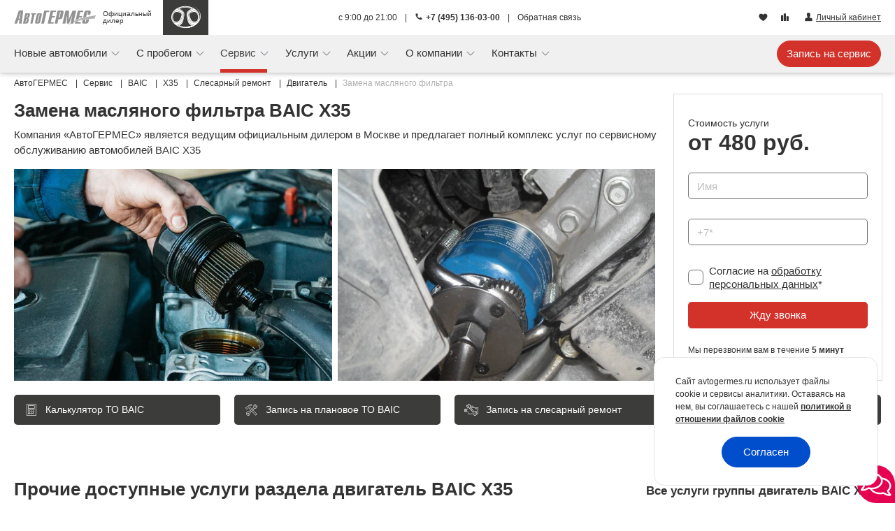

--- FILE ---
content_type: text/html; charset=UTF-8
request_url: https://www.avtogermes.ru/servis/baic/x35/slesarnyi-remont/zamena-maslyanogo-filtra/
body_size: 39744
content:
<!DOCTYPE html><html prefix="og: https://ogp.me/ns/website#" itemscope itemtype="https://schema.org/AutoDealer" lang="ru"><head> <meta charset="utf-8"><link href="/img/favicon/apple-touch-icon.png" rel="apple-touch-icon" sizes="180x180"><link type="image/png" href="/img/favicon/favicon-32x32.png" rel="icon" sizes="32x32"><link type="image/png" href="/img/favicon/favicon-16x16.png" rel="icon" sizes="16x16"><link type="image/png" href="/img/favicon/android-chrome-192x192.png" rel="icon" sizes="192x192"><link type="image/png" href="/img/favicon/android-chrome-256x256.png" rel="icon" sizes="256x256"><link href="/img/favicon/site.webmanifest" rel="manifest"><link href="/img/favicon/safari-pinned-tab.svg" rel="mask-icon" color="#5bbad5"><meta http-equiv="X-UA-Compatible" content="IE=edge"><meta name="viewport" content="width=device-width, initial-scale=1, maximum-scale=1"><meta name="csrf-token" content="AzsU1hUy36OZTr2UFLo97gUJqLDLhop538bQzW8x"/><script> window.ag_phone = {"type":"static","staticPhone":"1360300","dynamicPhone":null,"dynamicHideAfter":null}; window.ag_main_site = true;</script><meta name="ag_url_id" content="01kfzhz5eejf29q2wn0hmtx1e5"/> <link href="https://www.avtogermes.ru/servis/baic/x35/slesarnyi-remont/zamena-maslyanogo-filtra/" rel="canonical" ><title>Замена масляного фильтра BAIC X35 в Москве, цены - АвтоГЕРМЕС</title><meta name="description" content="Замена масляного фильтра автомобилей BAIC X35 от официального дилера в Москве. Стоимость, онлайн запись."> <meta name="robots" content="noindex, nofollow" > <meta itemprop="name" content="Замена масляного фильтра BAIC X35" > <meta itemprop="description" content="Замена масляного фильтра автомобилей BAIC X35 от официального дилера в Москве. Стоимость, онлайн запись." > <meta itemprop="telephone" content="+7 (495) 136-03-00" > <meta itemprop="brand" content="BAIC" > <link type="font/ttf" href="/fonts/agcontrols/icomoon.ttf?93a550a60815c3fbc99aeed54841989b" rel="preload" as="font" crossorigin="anonymous"><link type="font/ttf" href="/fonts/agicons/icomoon.ttf?2cc81d7e47fc08d33b7ec5d38c01a316" rel="preload" as="font" crossorigin="anonymous"><link href="https://fonts.googleapis.com" rel="preconnect"><link href="https://fonts.gstatic.com" rel="preconnect" crossorigin> <style id="critical-css"> /* service.service.work-desktop */ .breadcrumb{padding:7px 0}.breadcrumb-item,.breadcrumb-item>a{line-height:16px}.breadcrumb-item>a span{color:#333!important}.breadcrumb-item span{color:#b2b2b2!important}.cookie-consent[data-v-0479e03a]{background-color:#fff;border:1px solid #e5e5e5;border-top-left-radius:15px;border-top-right-radius:15px;bottom:0;padding:25px 30px;position:fixed;right:0;z-index:1000}@media (min-width:767px){.cookie-consent[data-v-0479e03a]{border-radius:15px;bottom:25px;max-width:320px;right:25px}}.cookie-consent__content[data-v-0479e03a]{font-size:12px;line-height:1.5}.cookie-consent__content a[data-v-0479e03a]{font-weight:700}.cookie-consent__button[data-v-0479e03a]{padding:10px 30px}.cookie-consent__button[data-v-0479e03a]:after{background-color:rgba(206,212,218,.5)!important}.form-field[data-v-45647b04]{position:relative}.work-request__block-h1[data-v-7eb7bdb0]{display:flex;flex-direction:column;justify-content:center}.work-request__h1[data-v-7eb7bdb0]{font-size:26px;font-weight:700;line-height:28px;margin:10px 0}.work-request__price-title[data-v-7eb7bdb0]{color:#333;font-size:14px;margin-top:10px}.work-request__price-from[data-v-7eb7bdb0]{color:#333;font-size:32px;font-weight:700;margin-top:6px}@media (max-width:992px){.work-request__price-from[data-v-7eb7bdb0]{margin-top:0}}.work-request__recall-message[data-v-7eb7bdb0]{color:#333;font-size:12px;margin-top:20px}@media (min-width:576px) and (max-width:992px){.work-request__recall-message[data-v-7eb7bdb0]{flex:0 0 100%!important;margin-top:10px;max-width:100%!important;text-align:center}}.work-request__form[data-v-7eb7bdb0]{border:1px solid #ddd;padding:20px!important}@media (min-width:1200px){.work-request__form[data-v-7eb7bdb0]{height:100%}}@media (max-width:992px){.work-request__form[data-v-7eb7bdb0]{background:#f0f0f0;border:none}}@media (min-width:576px) and (max-width:992px){.work-request__form[data-v-7eb7bdb0]{padding:1px 0 20px!important}}@media (max-width:576px){.work-request__form[data-v-7eb7bdb0]{padding:1px 0 20px!important}}@media (min-width:576px) and (max-width:992px){.work-request__form-input[data-v-7eb7bdb0]{display:flex;flex-direction:row;flex-wrap:wrap}.work-request__form-input div[data-v-7eb7bdb0]{flex:0 0 50%;max-width:50%;padding-left:10px;padding-right:10px}}@media (max-width:576px){.work-request__form-input[data-v-7eb7bdb0]{padding-left:10px;padding-right:10px}}.work-request__message-bottom[data-v-7eb7bdb0]{padding:10px}.work-request__images-bottom div[data-v-7eb7bdb0]{padding:0 10px}.nav-item{flex:none!important}.modal-content[data-v-20b3898c]{border:none;display:flex;font-weight:lighter;padding:30px 0;position:relative}@media (min-width:767px){.modal-content[data-v-20b3898c]{padding-left:55px;padding-right:55px}}.close[data-v-20b3898c]{font-size:14px;font-weight:lighter;opacity:1;position:absolute;right:15px;top:15px;z-index:10}.close .cntrl-icon-close[data-v-20b3898c]:before{align-items:center;background:var(--brand-color-cyan-color,#00d2ff);border-radius:27px;color:#fff;display:inline-flex;height:27px;justify-content:center;margin-left:10px;padding-bottom:1px;width:27px}.my-car__car-heading{align-items:center;display:flex;grid-area:H;position:relative}.my-car__info{grid-area:I}.my-car__thumbnail.-mobile{align-items:center;display:flex;grid-area:T;height:100%;justify-content:center}.online-chat-dropdown{position:relative}.online-chat-dropdown--fixed{bottom:0;position:fixed;right:0;z-index:100}.online-chat-dropdown__btn-dialog{align-items:center;background-color:#fff;border-radius:40px;color:#fff!important;display:flex;font-size:38px;height:38px;justify-content:center;padding:0;width:38px}@media (min-width:767px){.online-chat-dropdown__btn-dialog{background-color:#fff;font-size:24px}}.online-chat-dropdown__btn-dialog--fixed{border-bottom-right-radius:0;color:#fff!important;font-size:34px;height:54px;width:54px}.online-chat-dropdown__btn-dialog--fixed.online-chat-dropdown__btn-dialog--chat_bachata{background-color:#e50251;color:#fff!important}.modal-button .btn{white-space:nowrap}@media (min-width:767px) and (max-width:991.98px){.modal-button .btn{font-size:12px!important;padding-left:8px!important;padding-right:8px!important}}.header-blog img[data-v-6335626d]{-o-object-fit:cover;object-fit:cover;-o-object-position:center;object-position:center;width:100%}.header-blog span[data-v-6335626d]{-webkit-box-orient:vertical;-webkit-line-clamp:3;display:-webkit-box;max-width:180px;overflow:hidden}.service-form-link-buttons{display:grid;gap:20px;grid-template-columns:repeat(2,1fr);margin-bottom:20px;margin-top:20px}@media (min-width:992px){.service-form-link-buttons{grid-template-columns:repeat(4,1fr)}}.service-form-link-buttons__button{align-items:center;background:var(--brand-color-dark,#004ecc);color:#fff;display:flex;font-size:21px;text-align:left;text-decoration:none}.service-form-link-buttons__button span{font-size:12px;line-height:13px;margin-left:10px}@media (min-width:576px){.service-form-link-buttons__button span{font-size:14px;line-height:15px}}@media (min-width:992px){.service-form-link-buttons__button span{font-size:13px;line-height:14px}}@media (min-width:1200px){.service-form-link-buttons__button span{font-size:14px;line-height:15px}}.service-form-link-buttons__button.recording{display:block;font-size:12px;grid-column:span 2;text-align:center}@media (min-width:576px){.service-form-link-buttons__button.recording{display:none}}.service-form-link-buttons__button--pink{background:var(--brand-color-accent,#e50251);color:var(--brand-color-light-text,#fff)}.header-offers img[data-v-78e2bbdd]{-o-object-fit:cover;object-fit:cover;-o-object-position:center;object-position:center;width:100%}.header-offers span[data-v-78e2bbdd]{-webkit-box-orient:vertical;-webkit-line-clamp:3;display:-webkit-box;max-width:180px;overflow:hidden}.navbar-nav .icons[data-v-30791346]{margin-top:auto;padding-top:15px}.navbar-nav__online-chat-dropdown[data-v-30791346]{margin-top:0;padding-bottom:30px;padding-left:10px}.navbar-nav .ag-icon-vladelic[data-v-30791346]{margin-right:-4px}@media (max-width:766.98px){.navbar-collapse.collapse:not(.show){display:block!important}.navbar-collapse.collapse .navbar-nav{max-height:0;min-height:0}}.personal-area-menu-wrapper[data-v-f077dcfe]{position:relative}.adv-phone-wrap{font-size:11px}.adv-phone-wrap a{text-decoration:none!important}@media (min-width:576px){.adv-phone-wrap{font-size:unset}}@media (max-width:340px){.adv-phone-wrap a.cntrl-icon-phone:before{display:none}}.car-report-section-car-info__date{grid-area:D}.car-report-section-car-info__download{grid-area:L}.slider-lite-navigation__reserved{left:-40px;position:absolute}.slider-lite-navigation__btn{position:absolute;top:50%;transform:translateY(-50%);z-index:15}.slider-lite-navigation__btn.-prev{left:0}.slider-lite-navigation__btn.-next{right:0}.slider-lite-navigation__icon{color:#333;font-size:18px}.slider-lite-navigation__icon:before{display:block}.-prev .slider-lite-navigation__icon:before{left:-2px;position:relative;transform:rotate(90deg)}.-next .slider-lite-navigation__icon:before{transform:rotate(-90deg)}.slider-lite-navigation-one-side__btn{background:var(--brand-color-dark,#004ecc);border-radius:50%;box-shadow:0 0 15px #fff!important;padding:10px;position:absolute;top:50%;z-index:15}.slider-lite-navigation-one-side__btn--display-right{right:10px}.slider-lite-navigation-one-side__btn.-prev{transform:translateY(25%)}.slider-lite-navigation-one-side__btn.-next{transform:translateY(-125%)}.slider-lite-navigation-one-side__icon{color:#fff;font-size:18px}.slider-lite-navigation-one-side__icon:before{display:block}.-prev .slider-lite-navigation-one-side__icon:before{transform:rotate(90deg)}.-next .slider-lite-navigation-one-side__icon:before{transform:rotate(-90deg)}.fade-buttons-leave-to{opacity:0}.slider-lite{--slider-lite-per-view:1;--slider-lite-gap:0;--slider-lite-next-slide-width:0px;position:relative}.slider-lite__wrapper{overflow:hidden}.slider-lite__inner{display:flex;overflow:hidden;touch-action:pan-y}.slider-lite-item{box-sizing:border-box;flex:0 0 calc(100%/var(--slider-lite-per-view) - var(--slider-lite-next-slide-width));overflow:hidden;padding:0 calc(var(--slider-lite-gap)*.5);position:relative;will-change:transform}.desc-card-link{align-items:center;border:1px solid #dbdfe2;border-radius:0;display:flex;height:100%;line-height:normal;min-height:82px;padding:24px 20px;text-align:left;text-decoration:none}.desc-card-link__icon{color:var(--brand-color-accent,#004ecc);display:flex;font-size:56px}.desc-card-link__info{display:flex;flex-direction:column;padding-left:20px}.offer-item{border:1px solid #dbdfe2;display:flex;flex-direction:column;height:100%;text-decoration:none}.offer-item__image{height:auto;position:relative;width:100%}.offer-item__image--container{position:relative}.offer-item__body{flex:1 0 auto;padding:0 20px}.offer-item__title{font-size:16px;font-weight:700;height:39px;line-height:1.2;margin-bottom:5px;margin-top:20px}.offer-item__text,.offer-item__title{-webkit-box-orient:vertical;-webkit-line-clamp:2;display:-webkit-box;overflow:hidden}.offer-item__text{line-height:17px;text-overflow:ellipsis}.offer-item__footer{align-items:flex-end;display:flex;justify-content:space-between;min-height:35px;padding:0 20px 10px}.offer-item__offer{align-items:center;color:#b2b2b2;display:flex;font-size:12px;line-height:14px;margin-right:10px;width:200px}.offer-item__br{display:none}@media (min-width:767px) and (max-width:991.98px){.offer-item__br{display:block}}.offer-item__erid{color:#b2b2b2;font-size:9px;font-style:italic;line-height:9px}.offers-items{--slider-lite-per-view:1;--slider-lite-gap:20px;--slider-lite-next-slide-width:100px}@media (min-width:576px){.offers-items{--slider-lite-per-view:2;--slider-lite-next-slide-width:40px}}@media (min-width:767px){.offers-items{--slider-lite-per-view:3;--slider-lite-next-slide-width:30px}}@media (min-width:1200px){.offers-items{--slider-lite-per-view:4;--slider-lite-next-slide-width:25px}}.service-benefits{background:linear-gradient(90deg,#000,#4c4c51 100%);border-radius:26px;color:#fff;padding:35px 30px}.service-benefits__title{font-size:28px;font-weight:700;line-height:1.27;padding:3px 0 24px}@media (max-width:1199.98px){.service-benefits__title{font-size:22px}}.service-benefits__subtitle{font-size:18px;line-height:1.33}@media (max-width:1199.98px){.service-benefits__subtitle{font-size:16px}}@media (min-width:576px){.service-benefits__button{max-width:200px}}.yandex-reviews__slider[data-v-98df9726]{--slider-lite-gap:20px;--slider-lite-next-slide-width:calc(30% - 35px)}@media (min-width:576px){.yandex-reviews__slider[data-v-98df9726]{--slider-lite-per-view:2;--slider-lite-next-slide-width:25px}}@media (min-width:992px){.yandex-reviews__slider[data-v-98df9726]{--slider-lite-per-view:3;--slider-lite-next-slide-width:25px}}.yandex-reviews__item[data-v-98df9726]{padding:0 5px;width:100%}@media (min-width:576px){.yandex-reviews__item[data-v-98df9726]{padding:0}}@media (min-width:992px){.yandex-reviews__item[data-v-98df9726]{padding:0}}.yandex-reviews__address[data-v-98df9726]{align-items:center;display:flex;height:40px}.yandex-reviews__address-name[data-v-98df9726]{font-size:11px;line-height:13px;padding-left:2px;text-align:left;width:100%}.yandex-reviews__address-name a[data-v-98df9726]{-webkit-text-decoration-line:none;text-decoration-line:none}.yandex-reviews__address-location[data-v-98df9726]{margin-top:5px;width:25px}.yandex-reviews__address-location i[data-v-98df9726]{font-size:20px}.yandex-reviews__address-icon[data-v-98df9726]{color:var(--brand-color-accent)}.yandex-reviews__author[data-v-98df9726]{align-items:center;display:flex;height:50px;text-decoration:none}.yandex-reviews__author-no-image[data-v-98df9726]{border-radius:50%;height:50px;width:50px}.yandex-reviews__author-no-image[data-v-98df9726]{align-items:center;background-color:#e5e5e5;color:#fff;display:flex;font-size:24px;justify-content:center}.yandex-reviews__author-name[data-v-98df9726]{font-size:17px;font-weight:700;line-height:18px;padding-left:15px;padding-top:5px}.yandex-reviews__author-level[data-v-98df9726]{color:#e5e5e5;font-size:14px}.yandex-reviews__date[data-v-98df9726]{padding-left:7px;padding-top:4px}.yandex-reviews__read-all[data-v-98df9726]{background-color:#fff;bottom:0;color:#e5e5e5;position:absolute;right:0;text-decoration:underline}.yandex-reviews__read-all[data-v-98df9726]:before{box-shadow:inset -20px 0 20px 0 #fff;content:" ";height:100%;left:-50px;position:absolute;top:0;width:50px}.yandex-reviews__bottom[data-v-98df9726]{height:50px}.yandex-reviews__bottom-link[data-v-98df9726]{display:flex;justify-content:space-between;line-height:20px;text-decoration:none}.yandex-reviews__bottom-read-all[data-v-98df9726]{font-size:11px;font-weight:700;line-height:13px;margin-right:5px;padding-right:0;text-decoration:underline}.yandex-reviews__bottom-rating[data-v-98df9726]{height:42px;width:130px}.yandex-reviews__bottom-rating-number[data-v-98df9726]{bottom:36px;font-size:16px;font-weight:700;left:40px;position:relative}.yandex-reviews__text[data-v-98df9726]{-webkit-line-clamp:5;-webkit-box-orient:vertical;display:-webkit-box;line-height:18px;margin-bottom:10px;min-height:90px;overflow:hidden;position:relative;text-overflow:ellipsis}.service-category-item{position:relative}.service-category-item__thumbnail{align-items:center;border-radius:12px;color:#fff;font-size:18px;font-weight:700;justify-content:center;line-height:20px;min-height:70px;overflow:hidden;position:relative;text-align:center;text-decoration:none;white-space:normal;z-index:0}@media (min-width:576px){.service-category-item__thumbnail{align-items:flex-end;font-size:20px;line-height:22px;min-height:100px}}@media (min-width:767px){.service-category-item__thumbnail{font-size:18px;line-height:20px;min-height:120px}}.service-category-item__inner{padding-top:20.5%;position:relative;width:100%}@media (min-width:576px){.service-category-item__inner{padding-top:30%}}@media (min-width:767px){.service-category-item__inner{padding-top:42%}}@media (min-width:992px){.service-category-item__inner{padding-top:40%}}@media (min-width:1200px){.service-category-item__inner{padding-top:42%}}.service-categories{display:grid;gap:10px;grid-template-columns:repeat(1,1fr)}@media (min-width:576px){.service-categories{gap:20px;grid-template-columns:repeat(2,1fr)}}@media (min-width:767px){.service-categories{grid-template-columns:repeat(3,1fr)}}@media (min-width:1200px){.service-categories{grid-template-columns:repeat(4,1fr)}}.service-models__wrapper{display:flex;flex-direction:column;margin-bottom:20px;margin-top:30px;position:relative}.service-models__grid{--min-width-item:120px;display:grid;gap:0 10px;grid-template-columns:repeat(auto-fill,minmax(var(--min-width-item),1fr))}@media (min-width:576px){.service-models__grid{--min-width-item:140px}}@media (min-width:767px){.service-models__grid{--min-width-item:160px}}@media (min-width:992px){.service-models__grid{grid-template-columns:repeat(5,1fr)}}@media (min-width:1200px){.service-models__grid{grid-template-columns:repeat(6,1fr)}}.service-models__grid--hidden{grid-template-rows:auto repeat(999,0);overflow:hidden}.service-models__item{color:#333!important;font-size:13px}@media (min-width:767px){.service-models__item{font-size:15px}}.service-models__item--content{align-items:center;display:flex;flex-direction:column;justify-content:center}.service-models__item--image{height:80px}@media (min-width:767px){.service-models__item--image{height:90px}}@media (min-width:992px){.service-models__item--image{height:110px}}.service-models__collapse{align-self:center;margin:15px 10px 0 0;position:relative}.service-models__collapse:before{border-left:5px solid transparent;border-right:5px solid transparent;border-top:5px solid var(--brand-color-accent,#e50251);content:"";position:absolute;right:-18px;top:9px;transform:rotate(0deg)}.nav-item{flex:none!important}.works-similar{display:grid;gap:10px 20px;grid-template-columns:repeat(auto-fill,minmax(230px,1fr))}@media (min-width:576px){.works-similar{grid-template-columns:repeat(auto-fill,minmax(240px,1fr))}}@media (min-width:767px){.works-similar{grid-template-columns:repeat(auto-fill,minmax(300px,1fr))}}.works-similar__item{align-items:center;color:#333!important;display:flex;font-size:13px;justify-content:flex-start}@media (min-width:767px){.works-similar__item{font-size:15px}}.works-similar__item.-hidden{display:none}.works-similar__item--icon{background:var(--brand-color-accent,#00d2ff);border-radius:50%;color:#fff;font-size:28px;height:38px;margin-right:15px;position:relative;width:38px}.works-similar__item--icon:before{left:50%;position:absolute;top:50%;transform:translate(-50%,-50%)}.works-similar__item--link{font-size:15px;line-height:17px;max-width:calc(100% - 53px)}.works-similar--more{align-self:center;margin-top:30px;width:240px}.service-form-link-buttons{display:grid;gap:20px;grid-template-columns:repeat(2,1fr);margin-bottom:20px;margin-top:20px}@media (min-width:992px){.service-form-link-buttons{grid-template-columns:repeat(4,1fr)}}.service-form-link-buttons__button{align-items:center;background:var(--brand-color-dark,#004ecc);color:#fff;display:flex;font-size:21px;text-align:left;text-decoration:none}.service-form-link-buttons__button span{font-size:12px;line-height:13px;margin-left:10px}@media (min-width:576px){.service-form-link-buttons__button span{font-size:14px;line-height:15px}}@media (min-width:992px){.service-form-link-buttons__button span{font-size:13px;line-height:14px}}@media (min-width:1200px){.service-form-link-buttons__button span{font-size:14px;line-height:15px}}.service-form-link-buttons__button.recording{display:block;font-size:12px;grid-column:span 2;text-align:center}@media (min-width:576px){.service-form-link-buttons__button.recording{display:none}}.service-form-link-buttons__button--pink{background:var(--brand-color-accent,#e50251);color:var(--brand-color-light-text,#fff)}.gallery-slider__col--image{grid-area:I}.gallery-slider__col--preview{grid-area:P}.slider-service-advantages{--slider-lite-gap:10px;--slider-lite-next-slide-width:50px;--slider-lite-per-view:1}@media (min-width:576px){.slider-service-advantages{--slider-lite-next-slide-width:10px;--slider-lite-per-view:2}}@media (min-width:767px){.slider-service-advantages{--slider-lite-gap:20px;--slider-lite-per-view:2}}@media (min-width:992px){.slider-service-advantages{--slider-lite-per-view:2}}@media (min-width:1200px){.slider-service-advantages{--slider-lite-next-slide-width:0px;--slider-lite-per-view:3}}.slider-service-advantages__title{font-size:15px;font-weight:700;line-height:1.1}@media (min-width:767px){.slider-service-advantages__title{font-size:18px}}@media (min-width:992px){.slider-service-advantages__title{font-size:20px}}.slider-service-advantages__text{font-size:13px;line-height:1.1;margin-top:10px}@media (min-width:767px){.slider-service-advantages__text{font-size:15px;margin-top:10px}}.car-report__title{font-size:34px;font-weight:300;grid-area:T;margin:0!important}.kia{--brand-color-accent:#05141f;--brand-color-dark:#05141f;--brand-color-light:#05141f;--brand-color-blue-color:#05141f;--brand-color-cyan-color:#05141f;--brand-color-pink-color:#05141f;--brand-color-light-text:#fff;--brand-color-text:#05141f;--brand-color-accent-rgb:5,20,31;--brand-color-dark-rgb:5,20,31;--brand-color-light-rgb:5,20,31;--brand-color-blue-color-rgb:5,20,31;--brand-color-cyan-color-rgb:5,20,31;--brand-color-pink-color-rgb:5,20,31;--brand-color-light-text-rgb:255,255,255;--brand-color-text-rgb:5,20,31}.auto-mark .btn-primary{background-color:var(--brand-color-accent);border-color:var(--brand-color-accent)}.auto-mark .btn-primary.pink{background-color:var(--brand-color-accent);border-color:var(--brand-color-accent);color:var(--brand-color-light-text)}:root{--blue:#004ecc;--indigo:#6574cd;--purple:#9561e2;--pink:#e50251;--red:#e3342f;--orange:#f6993f;--yellow:#ffed4a;--green:#38c172;--teal:#4dc0b5;--cyan:#00d2ff;--white:#fff;--gray:#6c757d;--gray-dark:#343a40;--primary:#004ecc;--secondary:#6c757d;--success:#38c172;--info:#00d2ff;--warning:#ffed4a;--danger:#e3342f;--light:#f0f0f0;--dark:#343a40;--breakpoint-xs:0;--breakpoint-xsm:430px;--breakpoint-sm:576px;--breakpoint-md:767px;--breakpoint-lg:992px;--breakpoint-xl:1200px;--breakpoint-xxl:1608px;--font-family-sans-serif:"Roboto",sans-serif;--font-family-monospace:SFMono-Regular,Menlo,Monaco,Consolas,"Liberation Mono","Courier New",monospace}*,:after,:before{box-sizing:border-box}html{-webkit-text-size-adjust:100%;font-family:sans-serif;line-height:1.15}header,nav,section{display:block}body{background-color:#fff;color:#333;font-family:Roboto,sans-serif;font-size:.9rem;font-weight:400;line-height:1.6;margin:0;text-align:left}h1,h2,h5{margin-bottom:.5rem;margin-top:0}ol,ul{margin-bottom:1rem}ol,ul{margin-top:0}strong{font-weight:bolder}small{font-size:80%}a{background-color:transparent;color:#004ecc;text-decoration:none}img{border-style:none}img{vertical-align:middle}label{display:inline-block;margin-bottom:.5rem}button{border-radius:0}button,input{font-family:inherit;font-size:inherit;line-height:inherit;margin:0}button,input{overflow:visible}button{text-transform:none}[type=button],[type=submit],button{-webkit-appearance:button}[type=button]::-moz-focus-inner,[type=submit]::-moz-focus-inner,button::-moz-focus-inner{border-style:none;padding:0}input[type=checkbox]{box-sizing:border-box;padding:0}::-webkit-file-upload-button{-webkit-appearance:button;font:inherit}.h2,.h3,h1,h2,h5{font-weight:500;line-height:1.2;margin-bottom:.5rem}h1{font-size:2.25rem}.h2,h2{font-size:1.8rem}.h3{font-size:1.575rem}h5{font-size:1.125rem}small{font-size:.875em;font-weight:400}.container{margin-left:auto;margin-right:auto;padding-left:10px;padding-right:10px;width:100%}@media (min-width:576px){.container{max-width:100%}}@media (min-width:767px){.container{max-width:100%}}@media (min-width:992px){.container{max-width:100%}}@media (min-width:1200px){.container{max-width:1528px}}@media (min-width:1608px){.container{max-width:1608px}}.row{display:flex;flex-wrap:wrap;margin-left:-10px;margin-right:-10px}.col,.col-12,.col-6,.col-lg-4,.col-lg-8,.col-lg-9,.col-sm-12,.col-sm-6,.col-xl-3,.col-xl-9{padding-left:10px;padding-right:10px;position:relative;width:100%}.col{flex-basis:0;flex-grow:1;max-width:100%}.col-6{flex:0 0 50%;max-width:50%}.col-12{flex:0 0 100%;max-width:100%}.order-2{order:2}@media (min-width:576px){.col-sm-6{flex:0 0 50%;max-width:50%}.col-sm-12{flex:0 0 100%;max-width:100%}}@media (min-width:992px){.col-lg-4{flex:0 0 33.33333333%;max-width:33.33333333%}.col-lg-8{flex:0 0 66.66666667%;max-width:66.66666667%}.col-lg-9{flex:0 0 75%;max-width:75%}}@media (min-width:1200px){.col-xl-3{flex:0 0 25%;max-width:25%}.col-xl-9{flex:0 0 75%;max-width:75%}}.form-control{background-clip:padding-box;background-color:#fff;border:1px solid #ced4da;border-radius:.3125rem;color:#495057;display:block;font-size:.9rem;font-weight:400;height:calc(1.6em + .75rem + 2px);line-height:1.6;padding:.375rem .75rem;width:100%}.form-control::-ms-expand{background-color:transparent;border:0}.form-control::-moz-placeholder{color:#6c757d;opacity:1}.form-group{margin-bottom:1rem}.form-check-input{margin-left:-1.25rem;margin-top:.3rem;position:absolute}.form-check-label{margin-bottom:0}.btn{background-color:transparent;border:1px solid transparent;border-radius:.3125rem;color:#333;display:inline-block;font-size:.9rem;font-weight:400;line-height:1.6;padding:.375rem .75rem;text-align:center;vertical-align:middle}.btn-primary{background-color:#004ecc;border-color:#004ecc}.btn-link{color:#004ecc;font-weight:400;text-decoration:none}.fade:not(.show){opacity:0}.collapse:not(.show){display:none}.dropdown{position:relative}.dropdown-toggle{white-space:nowrap}.dropdown-toggle:after{border-bottom:0;border-left:.3em solid transparent;border-right:.3em solid transparent;border-top:.3em solid;content:"";display:inline-block;margin-left:.255em;vertical-align:.255em}.dropdown-menu{background-clip:padding-box;background-color:#fff;border:1px solid rgba(51,51,51,.15);border-radius:.3125rem;color:#333;display:none;float:left;font-size:.9rem;left:0;list-style:none;margin:.125rem 0 0;min-width:10rem;padding:.5rem 0;position:absolute;text-align:left;top:100%;z-index:1000}.dropdown-item{background-color:transparent;border:0;clear:both;color:#333;display:block;font-weight:400;padding:.25rem 1.5rem;text-align:inherit;white-space:nowrap;width:100%}.dropdown-item.active{background-color:#004ecc;color:#fff;text-decoration:none}.dropdown-menu.show{display:block}.nav{display:flex;flex-wrap:wrap;list-style:none;margin-bottom:0;padding-left:0}.nav-link{display:block;padding:.5rem 1rem}.nav-tabs{border-bottom:1px solid #dbdfe2}.nav-tabs .nav-link{background-color:transparent;border:1px solid transparent;border-top-left-radius:.3125rem;border-top-right-radius:.3125rem;margin-bottom:-1px}.nav-tabs .nav-link.active{background-color:transparent;border-color:#dbdfe2 #dbdfe2 transparent;color:#495057}.navbar{padding:.5rem 1rem;position:relative}.navbar{align-items:center;display:flex;flex-wrap:wrap;justify-content:space-between}.navbar-brand{display:inline-block;font-size:1.125rem;line-height:inherit;margin-right:1rem;padding-bottom:.32rem;padding-top:.32rem;white-space:nowrap}.navbar-nav{display:flex;flex-direction:column;list-style:none;margin-bottom:0;padding-left:0}.navbar-nav .nav-link{padding-left:0;padding-right:0}.navbar-nav .dropdown-menu{float:none;position:static}.navbar-collapse{align-items:center;flex-basis:100%;flex-grow:1}.navbar-toggler{background-color:transparent;border:1px solid transparent;border-radius:.3125rem;font-size:1.125rem;line-height:1;padding:.25rem .75rem}@media (min-width:767px){.navbar-expand-md{flex-flow:row nowrap;justify-content:flex-start}.navbar-expand-md .navbar-nav{flex-direction:row}.navbar-expand-md .navbar-nav .dropdown-menu{position:absolute}.navbar-expand-md .navbar-nav .nav-link{padding-left:.5rem;padding-right:.5rem}.navbar-expand-md .navbar-collapse{display:flex!important;flex-basis:auto}.navbar-expand-md .navbar-toggler{display:none}}@media (min-width:992px){.navbar-expand-lg{flex-flow:row nowrap;justify-content:flex-start}}.navbar-light .navbar-brand{color:rgba(51,51,51,.9)}.navbar-light .navbar-nav .nav-link{color:rgba(51,51,51,.5)}.navbar-light .navbar-nav .active>.nav-link{color:rgba(51,51,51,.9)}.navbar-light .navbar-toggler{border-color:rgba(51,51,51,.1);color:rgba(51,51,51,.5)}.breadcrumb{background-color:#e5e5e5;border-radius:.3125rem;display:flex;flex-wrap:wrap;list-style:none;margin-bottom:1rem;padding:.75rem 1rem}.breadcrumb-item+.breadcrumb-item{padding-left:.5rem}.breadcrumb-item+.breadcrumb-item:before{color:#6c757d;content:"/";float:left;padding-right:.5rem}.breadcrumb-item.active{color:#6c757d}.badge{border-radius:.3125rem;display:inline-block;font-size:75%;font-weight:700;line-height:1;padding:.25em .4em;text-align:center;vertical-align:baseline;white-space:nowrap}.badge-secondary{background-color:#6c757d;color:#fff}.close{color:#333;float:right;font-size:1.35rem;font-weight:700;line-height:1;opacity:.5;text-shadow:0 1px 0 #fff}button.close{background-color:transparent;border:0;padding:0}.modal{display:none;height:100%;left:0;outline:0;overflow:hidden;position:fixed;top:0;width:100%;z-index:1050}.modal-dialog{margin:.5rem;position:relative;width:auto}.modal.fade .modal-dialog{transform:translateY(-50px)}.modal-dialog-centered{align-items:center;display:flex;min-height:calc(100% - 1rem)}.modal-dialog-centered:before{content:"";display:block;height:calc(100vh - 1rem);height:-webkit-min-content;height:-moz-min-content;height:min-content}.modal-content{background-clip:padding-box;background-color:#fff;border:1px solid rgba(51,51,51,.2);border-radius:.3rem;display:flex;flex-direction:column;outline:0;position:relative;width:100%}.modal-header{align-items:flex-start;border-bottom:1px solid #dbdfe2;border-top-left-radius:calc(.3rem - 1px);border-top-right-radius:calc(.3rem - 1px);display:flex;justify-content:space-between;padding:1rem}.modal-title{line-height:1.6;margin-bottom:0}.modal-body{flex:1 1 auto;padding:1rem;position:relative}@media (min-width:576px){.modal-dialog{margin:1.75rem auto;max-width:500px}.modal-dialog-centered{min-height:calc(100% - 3.5rem)}.modal-dialog-centered:before{height:calc(100vh - 3.5rem);height:-webkit-min-content;height:-moz-min-content;height:min-content}}.bg-light{background-color:#f0f0f0!important}.d-none{display:none!important}.d-inline{display:inline!important}.d-block{display:block!important}.d-flex{display:flex!important}@media (min-width:576px){.d-sm-none{display:none!important}.d-sm-block{display:block!important}}@media (min-width:767px){.d-md-none{display:none!important}.d-md-inline-block{display:inline-block!important}.d-md-flex{display:flex!important}}@media (min-width:992px){.d-lg-none{display:none!important}.d-lg-inline{display:inline!important}.d-lg-block{display:block!important}.d-lg-flex{display:flex!important}}@media (min-width:1200px){.d-xl-none{display:none!important}}.flex-column{flex-direction:column!important}.position-relative{position:relative!important}.w-100{width:100%!important}.h-100{height:100%!important}.mt-1{margin-top:.25rem!important}.ml-1{margin-left:.25rem!important}.mt-3{margin-top:1rem!important}.mb-3{margin-bottom:1rem!important}.ml-3{margin-left:1rem!important}.mt-4{margin-top:1.5rem!important}.mb-4{margin-bottom:1.5rem!important}.mt-5{margin-top:3rem!important}.mb-5{margin-bottom:3rem!important}.pr-0{padding-right:0!important}.pl-0{padding-left:0!important}.pb-1{padding-bottom:.25rem!important}.pr-2{padding-right:.5rem!important}.pb-2{padding-bottom:.5rem!important}.p-3{padding:1rem!important}@media (min-width:576px){.mb-sm-3{margin-bottom:1rem!important}}@media (min-width:767px){.px-md-2{padding-right:.5rem!important}.px-md-2{padding-left:.5rem!important}}@media (min-width:992px){.mt-lg-0{margin-top:0!important}.pr-lg-2{padding-right:.5rem!important}.pl-lg-2{padding-left:.5rem!important}}.text-left{text-align:left!important}.text-right{text-align:right!important}.text-center{text-align:center!important}@media (min-width:767px){.text-md-center{text-align:center!important}}@media (min-width:992px){.text-lg-left{text-align:left!important}}.font-weight-bold{font-weight:700!important}.text-decoration-none{text-decoration:none!important}:root{--swiper-theme-color:#007aff}.hvr-buzz-out i{box-shadow:0 0 1px transparent;display:inline-block;transform:perspective(1px) translateZ(0);vertical-align:middle}@font-face{font-display:swap;font-family:Roboto;font-stretch:100%;font-style:italic;font-weight:300;src:url(/fonts/roboto/KFO5CnqEu92Fr1Mu53ZEC9_Vu3r1gIhOszmkC3kaWzU.woff2?29278bec0d9a1207d6bd04f7874f3d35) format("woff2");unicode-range:u+0460-052f,u+1c80-1c8a,u+20b4,u+2de0-2dff,u+a640-a69f,u+fe2e-fe2f}@font-face{font-display:swap;font-family:Roboto;font-stretch:100%;font-style:italic;font-weight:300;src:url(/fonts/roboto/KFO5CnqEu92Fr1Mu53ZEC9_Vu3r1gIhOszmkAnkaWzU.woff2?429c1796389921e65f0fca8f76b9f15c) format("woff2");unicode-range:u+0301,u+0400-045f,u+0490-0491,u+04b0-04b1,u+2116}@font-face{font-display:swap;font-family:Roboto;font-stretch:100%;font-style:italic;font-weight:300;src:url(/fonts/roboto/KFO5CnqEu92Fr1Mu53ZEC9_Vu3r1gIhOszmkCnkaWzU.woff2?b85cfc277b02cc5776af055898ab95a9) format("woff2");unicode-range:u+1f??}@font-face{font-display:swap;font-family:Roboto;font-stretch:100%;font-style:italic;font-weight:300;src:url(/fonts/roboto/KFO5CnqEu92Fr1Mu53ZEC9_Vu3r1gIhOszmkBXkaWzU.woff2?15cc71eafd0acb1662eeee80ad6a0b52) format("woff2");unicode-range:u+0370-0377,u+037a-037f,u+0384-038a,u+038c,u+038e-03a1,u+03a3-03ff}@font-face{font-display:swap;font-family:Roboto;font-stretch:100%;font-style:italic;font-weight:300;src:url(/fonts/roboto/KFO5CnqEu92Fr1Mu53ZEC9_Vu3r1gIhOszmkenkaWzU.woff2?c5e95920efbd74970b596fbd18da15d1) format("woff2");unicode-range:u+0302-0303,u+0305,u+0307-0308,u+0310,u+0312,u+0315,u+031a,u+0326-0327,u+032c,u+032f-0330,u+0332-0333,u+0338,u+033a,u+0346,u+034d,u+0391-03a1,u+03a3-03a9,u+03b1-03c9,u+03d1,u+03d5-03d6,u+03f0-03f1,u+03f4-03f5,u+2016-2017,u+2034-2038,u+203c,u+2040,u+2043,u+2047,u+2050,u+2057,u+205f,u+2070-2071,u+2074-208e,u+2090-209c,u+20d0-20dc,u+20e1,u+20e5-20ef,u+2100-2112,u+2114-2115,u+2117-2121,u+2123-214f,u+2190,u+2192,u+2194-21ae,u+21b0-21e5,u+21f1-21f2,u+21f4-2211,u+2213-2214,u+2216-22ff,u+2308-230b,u+2310,u+2319,u+231c-2321,u+2336-237a,u+237c,u+2395,u+239b-23b7,u+23d0,u+23dc-23e1,u+2474-2475,u+25af,u+25b3,u+25b7,u+25bd,u+25c1,u+25ca,u+25cc,u+25fb,u+266d-266f,u+27c0-27ff,u+2900-2aff,u+2b0e-2b11,u+2b30-2b4c,u+2bfe,u+3030,u+ff5b,u+ff5d,u+1d400-1d7ff,u+1ee??}@font-face{font-display:swap;font-family:Roboto;font-stretch:100%;font-style:italic;font-weight:300;src:url(/fonts/roboto/KFO5CnqEu92Fr1Mu53ZEC9_Vu3r1gIhOszmkaHkaWzU.woff2?0ee00ff78f7ecb4362f61c2d2c1ca6b7) format("woff2");unicode-range:u+0001-000c,u+000e-001f,u+007f-009f,u+20dd-20e0,u+20e2-20e4,u+2150-218f,u+2190,u+2192,u+2194-2199,u+21af,u+21e6-21f0,u+21f3,u+2218-2219,u+2299,u+22c4-22c6,u+2300-243f,u+2440-244a,u+2460-24ff,u+25a0-27bf,u+28??,u+2921-2922,u+2981,u+29bf,u+29eb,u+2b??,u+4dc0-4dff,u+fff9-fffb,u+10140-1018e,u+10190-1019c,u+101a0,u+101d0-101fd,u+102e0-102fb,u+10e60-10e7e,u+1d2c0-1d2d3,u+1d2e0-1d37f,u+1f0??,u+1f100-1f1ad,u+1f1e6-1f1ff,u+1f30d-1f30f,u+1f315,u+1f31c,u+1f31e,u+1f320-1f32c,u+1f336,u+1f378,u+1f37d,u+1f382,u+1f393-1f39f,u+1f3a7-1f3a8,u+1f3ac-1f3af,u+1f3c2,u+1f3c4-1f3c6,u+1f3ca-1f3ce,u+1f3d4-1f3e0,u+1f3ed,u+1f3f1-1f3f3,u+1f3f5-1f3f7,u+1f408,u+1f415,u+1f41f,u+1f426,u+1f43f,u+1f441-1f442,u+1f444,u+1f446-1f449,u+1f44c-1f44e,u+1f453,u+1f46a,u+1f47d,u+1f4a3,u+1f4b0,u+1f4b3,u+1f4b9,u+1f4bb,u+1f4bf,u+1f4c8-1f4cb,u+1f4d6,u+1f4da,u+1f4df,u+1f4e3-1f4e6,u+1f4ea-1f4ed,u+1f4f7,u+1f4f9-1f4fb,u+1f4fd-1f4fe,u+1f503,u+1f507-1f50b,u+1f50d,u+1f512-1f513,u+1f53e-1f54a,u+1f54f-1f5fa,u+1f610,u+1f650-1f67f,u+1f687,u+1f68d,u+1f691,u+1f694,u+1f698,u+1f6ad,u+1f6b2,u+1f6b9-1f6ba,u+1f6bc,u+1f6c6-1f6cf,u+1f6d3-1f6d7,u+1f6e0-1f6ea,u+1f6f0-1f6f3,u+1f6f7-1f6fc,u+1f7??,u+1f800-1f80b,u+1f810-1f847,u+1f850-1f859,u+1f860-1f887,u+1f890-1f8ad,u+1f8b0-1f8bb,u+1f8c0-1f8c1,u+1f900-1f90b,u+1f93b,u+1f946,u+1f984,u+1f996,u+1f9e9,u+1fa00-1fa6f,u+1fa70-1fa7c,u+1fa80-1fa89,u+1fa8f-1fac6,u+1face-1fadc,u+1fadf-1fae9,u+1faf0-1faf8,u+1fb??}@font-face{font-display:swap;font-family:Roboto;font-stretch:100%;font-style:italic;font-weight:300;src:url(/fonts/roboto/KFO5CnqEu92Fr1Mu53ZEC9_Vu3r1gIhOszmkCXkaWzU.woff2?b0c3c9b76c23a12a45791db27819b226) format("woff2");unicode-range:u+0102-0103,u+0110-0111,u+0128-0129,u+0168-0169,u+01a0-01a1,u+01af-01b0,u+0300-0301,u+0303-0304,u+0308-0309,u+0323,u+0329,u+1ea0-1ef9,u+20ab}@font-face{font-display:swap;font-family:Roboto;font-stretch:100%;font-style:italic;font-weight:300;src:url(/fonts/roboto/KFO5CnqEu92Fr1Mu53ZEC9_Vu3r1gIhOszmkCHkaWzU.woff2?4934f50fb022429267e25260e1ac8f60) format("woff2");unicode-range:u+0100-02ba,u+02bd-02c5,u+02c7-02cc,u+02ce-02d7,u+02dd-02ff,u+0304,u+0308,u+0329,u+1d00-1dbf,u+1e00-1e9f,u+1ef2-1eff,u+2020,u+20a0-20ab,u+20ad-20c0,u+2113,u+2c60-2c7f,u+a720-a7ff}@font-face{font-display:swap;font-family:Roboto;font-stretch:100%;font-style:italic;font-weight:300;src:url(/fonts/roboto/KFO5CnqEu92Fr1Mu53ZEC9_Vu3r1gIhOszmkBnka.woff2?d711fd285c77c4612348b0147fcf06ed) format("woff2");unicode-range:u+00??,u+0131,u+0152-0153,u+02bb-02bc,u+02c6,u+02da,u+02dc,u+0304,u+0308,u+0329,u+2000-206f,u+20ac,u+2122,u+2191,u+2193,u+2212,u+2215,u+feff,u+fffd}@font-face{font-display:swap;font-family:Roboto;font-stretch:100%;font-style:italic;font-weight:400;src:url(/fonts/roboto/KFO5CnqEu92Fr1Mu53ZEC9_Vu3r1gIhOszmkC3kaWzU.woff2?29278bec0d9a1207d6bd04f7874f3d35) format("woff2");unicode-range:u+0460-052f,u+1c80-1c8a,u+20b4,u+2de0-2dff,u+a640-a69f,u+fe2e-fe2f}@font-face{font-display:swap;font-family:Roboto;font-stretch:100%;font-style:italic;font-weight:400;src:url(/fonts/roboto/KFO5CnqEu92Fr1Mu53ZEC9_Vu3r1gIhOszmkAnkaWzU.woff2?429c1796389921e65f0fca8f76b9f15c) format("woff2");unicode-range:u+0301,u+0400-045f,u+0490-0491,u+04b0-04b1,u+2116}@font-face{font-display:swap;font-family:Roboto;font-stretch:100%;font-style:italic;font-weight:400;src:url(/fonts/roboto/KFO5CnqEu92Fr1Mu53ZEC9_Vu3r1gIhOszmkCnkaWzU.woff2?b85cfc277b02cc5776af055898ab95a9) format("woff2");unicode-range:u+1f??}@font-face{font-display:swap;font-family:Roboto;font-stretch:100%;font-style:italic;font-weight:400;src:url(/fonts/roboto/KFO5CnqEu92Fr1Mu53ZEC9_Vu3r1gIhOszmkBXkaWzU.woff2?15cc71eafd0acb1662eeee80ad6a0b52) format("woff2");unicode-range:u+0370-0377,u+037a-037f,u+0384-038a,u+038c,u+038e-03a1,u+03a3-03ff}@font-face{font-display:swap;font-family:Roboto;font-stretch:100%;font-style:italic;font-weight:400;src:url(/fonts/roboto/KFO5CnqEu92Fr1Mu53ZEC9_Vu3r1gIhOszmkenkaWzU.woff2?c5e95920efbd74970b596fbd18da15d1) format("woff2");unicode-range:u+0302-0303,u+0305,u+0307-0308,u+0310,u+0312,u+0315,u+031a,u+0326-0327,u+032c,u+032f-0330,u+0332-0333,u+0338,u+033a,u+0346,u+034d,u+0391-03a1,u+03a3-03a9,u+03b1-03c9,u+03d1,u+03d5-03d6,u+03f0-03f1,u+03f4-03f5,u+2016-2017,u+2034-2038,u+203c,u+2040,u+2043,u+2047,u+2050,u+2057,u+205f,u+2070-2071,u+2074-208e,u+2090-209c,u+20d0-20dc,u+20e1,u+20e5-20ef,u+2100-2112,u+2114-2115,u+2117-2121,u+2123-214f,u+2190,u+2192,u+2194-21ae,u+21b0-21e5,u+21f1-21f2,u+21f4-2211,u+2213-2214,u+2216-22ff,u+2308-230b,u+2310,u+2319,u+231c-2321,u+2336-237a,u+237c,u+2395,u+239b-23b7,u+23d0,u+23dc-23e1,u+2474-2475,u+25af,u+25b3,u+25b7,u+25bd,u+25c1,u+25ca,u+25cc,u+25fb,u+266d-266f,u+27c0-27ff,u+2900-2aff,u+2b0e-2b11,u+2b30-2b4c,u+2bfe,u+3030,u+ff5b,u+ff5d,u+1d400-1d7ff,u+1ee??}@font-face{font-display:swap;font-family:Roboto;font-stretch:100%;font-style:italic;font-weight:400;src:url(/fonts/roboto/KFO5CnqEu92Fr1Mu53ZEC9_Vu3r1gIhOszmkaHkaWzU.woff2?0ee00ff78f7ecb4362f61c2d2c1ca6b7) format("woff2");unicode-range:u+0001-000c,u+000e-001f,u+007f-009f,u+20dd-20e0,u+20e2-20e4,u+2150-218f,u+2190,u+2192,u+2194-2199,u+21af,u+21e6-21f0,u+21f3,u+2218-2219,u+2299,u+22c4-22c6,u+2300-243f,u+2440-244a,u+2460-24ff,u+25a0-27bf,u+28??,u+2921-2922,u+2981,u+29bf,u+29eb,u+2b??,u+4dc0-4dff,u+fff9-fffb,u+10140-1018e,u+10190-1019c,u+101a0,u+101d0-101fd,u+102e0-102fb,u+10e60-10e7e,u+1d2c0-1d2d3,u+1d2e0-1d37f,u+1f0??,u+1f100-1f1ad,u+1f1e6-1f1ff,u+1f30d-1f30f,u+1f315,u+1f31c,u+1f31e,u+1f320-1f32c,u+1f336,u+1f378,u+1f37d,u+1f382,u+1f393-1f39f,u+1f3a7-1f3a8,u+1f3ac-1f3af,u+1f3c2,u+1f3c4-1f3c6,u+1f3ca-1f3ce,u+1f3d4-1f3e0,u+1f3ed,u+1f3f1-1f3f3,u+1f3f5-1f3f7,u+1f408,u+1f415,u+1f41f,u+1f426,u+1f43f,u+1f441-1f442,u+1f444,u+1f446-1f449,u+1f44c-1f44e,u+1f453,u+1f46a,u+1f47d,u+1f4a3,u+1f4b0,u+1f4b3,u+1f4b9,u+1f4bb,u+1f4bf,u+1f4c8-1f4cb,u+1f4d6,u+1f4da,u+1f4df,u+1f4e3-1f4e6,u+1f4ea-1f4ed,u+1f4f7,u+1f4f9-1f4fb,u+1f4fd-1f4fe,u+1f503,u+1f507-1f50b,u+1f50d,u+1f512-1f513,u+1f53e-1f54a,u+1f54f-1f5fa,u+1f610,u+1f650-1f67f,u+1f687,u+1f68d,u+1f691,u+1f694,u+1f698,u+1f6ad,u+1f6b2,u+1f6b9-1f6ba,u+1f6bc,u+1f6c6-1f6cf,u+1f6d3-1f6d7,u+1f6e0-1f6ea,u+1f6f0-1f6f3,u+1f6f7-1f6fc,u+1f7??,u+1f800-1f80b,u+1f810-1f847,u+1f850-1f859,u+1f860-1f887,u+1f890-1f8ad,u+1f8b0-1f8bb,u+1f8c0-1f8c1,u+1f900-1f90b,u+1f93b,u+1f946,u+1f984,u+1f996,u+1f9e9,u+1fa00-1fa6f,u+1fa70-1fa7c,u+1fa80-1fa89,u+1fa8f-1fac6,u+1face-1fadc,u+1fadf-1fae9,u+1faf0-1faf8,u+1fb??}@font-face{font-display:swap;font-family:Roboto;font-stretch:100%;font-style:italic;font-weight:400;src:url(/fonts/roboto/KFO5CnqEu92Fr1Mu53ZEC9_Vu3r1gIhOszmkCXkaWzU.woff2?b0c3c9b76c23a12a45791db27819b226) format("woff2");unicode-range:u+0102-0103,u+0110-0111,u+0128-0129,u+0168-0169,u+01a0-01a1,u+01af-01b0,u+0300-0301,u+0303-0304,u+0308-0309,u+0323,u+0329,u+1ea0-1ef9,u+20ab}@font-face{font-display:swap;font-family:Roboto;font-stretch:100%;font-style:italic;font-weight:400;src:url(/fonts/roboto/KFO5CnqEu92Fr1Mu53ZEC9_Vu3r1gIhOszmkCHkaWzU.woff2?4934f50fb022429267e25260e1ac8f60) format("woff2");unicode-range:u+0100-02ba,u+02bd-02c5,u+02c7-02cc,u+02ce-02d7,u+02dd-02ff,u+0304,u+0308,u+0329,u+1d00-1dbf,u+1e00-1e9f,u+1ef2-1eff,u+2020,u+20a0-20ab,u+20ad-20c0,u+2113,u+2c60-2c7f,u+a720-a7ff}@font-face{font-display:swap;font-family:Roboto;font-stretch:100%;font-style:italic;font-weight:400;src:url(/fonts/roboto/KFO5CnqEu92Fr1Mu53ZEC9_Vu3r1gIhOszmkBnka.woff2?d711fd285c77c4612348b0147fcf06ed) format("woff2");unicode-range:u+00??,u+0131,u+0152-0153,u+02bb-02bc,u+02c6,u+02da,u+02dc,u+0304,u+0308,u+0329,u+2000-206f,u+20ac,u+2122,u+2191,u+2193,u+2212,u+2215,u+feff,u+fffd}@font-face{font-display:swap;font-family:Roboto;font-stretch:100%;font-style:italic;font-weight:700;src:url(/fonts/roboto/KFO5CnqEu92Fr1Mu53ZEC9_Vu3r1gIhOszmkC3kaWzU.woff2?29278bec0d9a1207d6bd04f7874f3d35) format("woff2");unicode-range:u+0460-052f,u+1c80-1c8a,u+20b4,u+2de0-2dff,u+a640-a69f,u+fe2e-fe2f}@font-face{font-display:swap;font-family:Roboto;font-stretch:100%;font-style:italic;font-weight:700;src:url(/fonts/roboto/KFO5CnqEu92Fr1Mu53ZEC9_Vu3r1gIhOszmkAnkaWzU.woff2?429c1796389921e65f0fca8f76b9f15c) format("woff2");unicode-range:u+0301,u+0400-045f,u+0490-0491,u+04b0-04b1,u+2116}@font-face{font-display:swap;font-family:Roboto;font-stretch:100%;font-style:italic;font-weight:700;src:url(/fonts/roboto/KFO5CnqEu92Fr1Mu53ZEC9_Vu3r1gIhOszmkCnkaWzU.woff2?b85cfc277b02cc5776af055898ab95a9) format("woff2");unicode-range:u+1f??}@font-face{font-display:swap;font-family:Roboto;font-stretch:100%;font-style:italic;font-weight:700;src:url(/fonts/roboto/KFO5CnqEu92Fr1Mu53ZEC9_Vu3r1gIhOszmkBXkaWzU.woff2?15cc71eafd0acb1662eeee80ad6a0b52) format("woff2");unicode-range:u+0370-0377,u+037a-037f,u+0384-038a,u+038c,u+038e-03a1,u+03a3-03ff}@font-face{font-display:swap;font-family:Roboto;font-stretch:100%;font-style:italic;font-weight:700;src:url(/fonts/roboto/KFO5CnqEu92Fr1Mu53ZEC9_Vu3r1gIhOszmkenkaWzU.woff2?c5e95920efbd74970b596fbd18da15d1) format("woff2");unicode-range:u+0302-0303,u+0305,u+0307-0308,u+0310,u+0312,u+0315,u+031a,u+0326-0327,u+032c,u+032f-0330,u+0332-0333,u+0338,u+033a,u+0346,u+034d,u+0391-03a1,u+03a3-03a9,u+03b1-03c9,u+03d1,u+03d5-03d6,u+03f0-03f1,u+03f4-03f5,u+2016-2017,u+2034-2038,u+203c,u+2040,u+2043,u+2047,u+2050,u+2057,u+205f,u+2070-2071,u+2074-208e,u+2090-209c,u+20d0-20dc,u+20e1,u+20e5-20ef,u+2100-2112,u+2114-2115,u+2117-2121,u+2123-214f,u+2190,u+2192,u+2194-21ae,u+21b0-21e5,u+21f1-21f2,u+21f4-2211,u+2213-2214,u+2216-22ff,u+2308-230b,u+2310,u+2319,u+231c-2321,u+2336-237a,u+237c,u+2395,u+239b-23b7,u+23d0,u+23dc-23e1,u+2474-2475,u+25af,u+25b3,u+25b7,u+25bd,u+25c1,u+25ca,u+25cc,u+25fb,u+266d-266f,u+27c0-27ff,u+2900-2aff,u+2b0e-2b11,u+2b30-2b4c,u+2bfe,u+3030,u+ff5b,u+ff5d,u+1d400-1d7ff,u+1ee??}@font-face{font-display:swap;font-family:Roboto;font-stretch:100%;font-style:italic;font-weight:700;src:url(/fonts/roboto/KFO5CnqEu92Fr1Mu53ZEC9_Vu3r1gIhOszmkaHkaWzU.woff2?0ee00ff78f7ecb4362f61c2d2c1ca6b7) format("woff2");unicode-range:u+0001-000c,u+000e-001f,u+007f-009f,u+20dd-20e0,u+20e2-20e4,u+2150-218f,u+2190,u+2192,u+2194-2199,u+21af,u+21e6-21f0,u+21f3,u+2218-2219,u+2299,u+22c4-22c6,u+2300-243f,u+2440-244a,u+2460-24ff,u+25a0-27bf,u+28??,u+2921-2922,u+2981,u+29bf,u+29eb,u+2b??,u+4dc0-4dff,u+fff9-fffb,u+10140-1018e,u+10190-1019c,u+101a0,u+101d0-101fd,u+102e0-102fb,u+10e60-10e7e,u+1d2c0-1d2d3,u+1d2e0-1d37f,u+1f0??,u+1f100-1f1ad,u+1f1e6-1f1ff,u+1f30d-1f30f,u+1f315,u+1f31c,u+1f31e,u+1f320-1f32c,u+1f336,u+1f378,u+1f37d,u+1f382,u+1f393-1f39f,u+1f3a7-1f3a8,u+1f3ac-1f3af,u+1f3c2,u+1f3c4-1f3c6,u+1f3ca-1f3ce,u+1f3d4-1f3e0,u+1f3ed,u+1f3f1-1f3f3,u+1f3f5-1f3f7,u+1f408,u+1f415,u+1f41f,u+1f426,u+1f43f,u+1f441-1f442,u+1f444,u+1f446-1f449,u+1f44c-1f44e,u+1f453,u+1f46a,u+1f47d,u+1f4a3,u+1f4b0,u+1f4b3,u+1f4b9,u+1f4bb,u+1f4bf,u+1f4c8-1f4cb,u+1f4d6,u+1f4da,u+1f4df,u+1f4e3-1f4e6,u+1f4ea-1f4ed,u+1f4f7,u+1f4f9-1f4fb,u+1f4fd-1f4fe,u+1f503,u+1f507-1f50b,u+1f50d,u+1f512-1f513,u+1f53e-1f54a,u+1f54f-1f5fa,u+1f610,u+1f650-1f67f,u+1f687,u+1f68d,u+1f691,u+1f694,u+1f698,u+1f6ad,u+1f6b2,u+1f6b9-1f6ba,u+1f6bc,u+1f6c6-1f6cf,u+1f6d3-1f6d7,u+1f6e0-1f6ea,u+1f6f0-1f6f3,u+1f6f7-1f6fc,u+1f7??,u+1f800-1f80b,u+1f810-1f847,u+1f850-1f859,u+1f860-1f887,u+1f890-1f8ad,u+1f8b0-1f8bb,u+1f8c0-1f8c1,u+1f900-1f90b,u+1f93b,u+1f946,u+1f984,u+1f996,u+1f9e9,u+1fa00-1fa6f,u+1fa70-1fa7c,u+1fa80-1fa89,u+1fa8f-1fac6,u+1face-1fadc,u+1fadf-1fae9,u+1faf0-1faf8,u+1fb??}@font-face{font-display:swap;font-family:Roboto;font-stretch:100%;font-style:italic;font-weight:700;src:url(/fonts/roboto/KFO5CnqEu92Fr1Mu53ZEC9_Vu3r1gIhOszmkCXkaWzU.woff2?b0c3c9b76c23a12a45791db27819b226) format("woff2");unicode-range:u+0102-0103,u+0110-0111,u+0128-0129,u+0168-0169,u+01a0-01a1,u+01af-01b0,u+0300-0301,u+0303-0304,u+0308-0309,u+0323,u+0329,u+1ea0-1ef9,u+20ab}@font-face{font-display:swap;font-family:Roboto;font-stretch:100%;font-style:italic;font-weight:700;src:url(/fonts/roboto/KFO5CnqEu92Fr1Mu53ZEC9_Vu3r1gIhOszmkCHkaWzU.woff2?4934f50fb022429267e25260e1ac8f60) format("woff2");unicode-range:u+0100-02ba,u+02bd-02c5,u+02c7-02cc,u+02ce-02d7,u+02dd-02ff,u+0304,u+0308,u+0329,u+1d00-1dbf,u+1e00-1e9f,u+1ef2-1eff,u+2020,u+20a0-20ab,u+20ad-20c0,u+2113,u+2c60-2c7f,u+a720-a7ff}@font-face{font-display:swap;font-family:Roboto;font-stretch:100%;font-style:italic;font-weight:700;src:url(/fonts/roboto/KFO5CnqEu92Fr1Mu53ZEC9_Vu3r1gIhOszmkBnka.woff2?d711fd285c77c4612348b0147fcf06ed) format("woff2");unicode-range:u+00??,u+0131,u+0152-0153,u+02bb-02bc,u+02c6,u+02da,u+02dc,u+0304,u+0308,u+0329,u+2000-206f,u+20ac,u+2122,u+2191,u+2193,u+2212,u+2215,u+feff,u+fffd}@font-face{font-display:swap;font-family:Roboto;font-stretch:100%;font-style:italic;font-weight:900;src:url(/fonts/roboto/KFO5CnqEu92Fr1Mu53ZEC9_Vu3r1gIhOszmkC3kaWzU.woff2?29278bec0d9a1207d6bd04f7874f3d35) format("woff2");unicode-range:u+0460-052f,u+1c80-1c8a,u+20b4,u+2de0-2dff,u+a640-a69f,u+fe2e-fe2f}@font-face{font-display:swap;font-family:Roboto;font-stretch:100%;font-style:italic;font-weight:900;src:url(/fonts/roboto/KFO5CnqEu92Fr1Mu53ZEC9_Vu3r1gIhOszmkAnkaWzU.woff2?429c1796389921e65f0fca8f76b9f15c) format("woff2");unicode-range:u+0301,u+0400-045f,u+0490-0491,u+04b0-04b1,u+2116}@font-face{font-display:swap;font-family:Roboto;font-stretch:100%;font-style:italic;font-weight:900;src:url(/fonts/roboto/KFO5CnqEu92Fr1Mu53ZEC9_Vu3r1gIhOszmkCnkaWzU.woff2?b85cfc277b02cc5776af055898ab95a9) format("woff2");unicode-range:u+1f??}@font-face{font-display:swap;font-family:Roboto;font-stretch:100%;font-style:italic;font-weight:900;src:url(/fonts/roboto/KFO5CnqEu92Fr1Mu53ZEC9_Vu3r1gIhOszmkBXkaWzU.woff2?15cc71eafd0acb1662eeee80ad6a0b52) format("woff2");unicode-range:u+0370-0377,u+037a-037f,u+0384-038a,u+038c,u+038e-03a1,u+03a3-03ff}@font-face{font-display:swap;font-family:Roboto;font-stretch:100%;font-style:italic;font-weight:900;src:url(/fonts/roboto/KFO5CnqEu92Fr1Mu53ZEC9_Vu3r1gIhOszmkenkaWzU.woff2?c5e95920efbd74970b596fbd18da15d1) format("woff2");unicode-range:u+0302-0303,u+0305,u+0307-0308,u+0310,u+0312,u+0315,u+031a,u+0326-0327,u+032c,u+032f-0330,u+0332-0333,u+0338,u+033a,u+0346,u+034d,u+0391-03a1,u+03a3-03a9,u+03b1-03c9,u+03d1,u+03d5-03d6,u+03f0-03f1,u+03f4-03f5,u+2016-2017,u+2034-2038,u+203c,u+2040,u+2043,u+2047,u+2050,u+2057,u+205f,u+2070-2071,u+2074-208e,u+2090-209c,u+20d0-20dc,u+20e1,u+20e5-20ef,u+2100-2112,u+2114-2115,u+2117-2121,u+2123-214f,u+2190,u+2192,u+2194-21ae,u+21b0-21e5,u+21f1-21f2,u+21f4-2211,u+2213-2214,u+2216-22ff,u+2308-230b,u+2310,u+2319,u+231c-2321,u+2336-237a,u+237c,u+2395,u+239b-23b7,u+23d0,u+23dc-23e1,u+2474-2475,u+25af,u+25b3,u+25b7,u+25bd,u+25c1,u+25ca,u+25cc,u+25fb,u+266d-266f,u+27c0-27ff,u+2900-2aff,u+2b0e-2b11,u+2b30-2b4c,u+2bfe,u+3030,u+ff5b,u+ff5d,u+1d400-1d7ff,u+1ee??}@font-face{font-display:swap;font-family:Roboto;font-stretch:100%;font-style:italic;font-weight:900;src:url(/fonts/roboto/KFO5CnqEu92Fr1Mu53ZEC9_Vu3r1gIhOszmkaHkaWzU.woff2?0ee00ff78f7ecb4362f61c2d2c1ca6b7) format("woff2");unicode-range:u+0001-000c,u+000e-001f,u+007f-009f,u+20dd-20e0,u+20e2-20e4,u+2150-218f,u+2190,u+2192,u+2194-2199,u+21af,u+21e6-21f0,u+21f3,u+2218-2219,u+2299,u+22c4-22c6,u+2300-243f,u+2440-244a,u+2460-24ff,u+25a0-27bf,u+28??,u+2921-2922,u+2981,u+29bf,u+29eb,u+2b??,u+4dc0-4dff,u+fff9-fffb,u+10140-1018e,u+10190-1019c,u+101a0,u+101d0-101fd,u+102e0-102fb,u+10e60-10e7e,u+1d2c0-1d2d3,u+1d2e0-1d37f,u+1f0??,u+1f100-1f1ad,u+1f1e6-1f1ff,u+1f30d-1f30f,u+1f315,u+1f31c,u+1f31e,u+1f320-1f32c,u+1f336,u+1f378,u+1f37d,u+1f382,u+1f393-1f39f,u+1f3a7-1f3a8,u+1f3ac-1f3af,u+1f3c2,u+1f3c4-1f3c6,u+1f3ca-1f3ce,u+1f3d4-1f3e0,u+1f3ed,u+1f3f1-1f3f3,u+1f3f5-1f3f7,u+1f408,u+1f415,u+1f41f,u+1f426,u+1f43f,u+1f441-1f442,u+1f444,u+1f446-1f449,u+1f44c-1f44e,u+1f453,u+1f46a,u+1f47d,u+1f4a3,u+1f4b0,u+1f4b3,u+1f4b9,u+1f4bb,u+1f4bf,u+1f4c8-1f4cb,u+1f4d6,u+1f4da,u+1f4df,u+1f4e3-1f4e6,u+1f4ea-1f4ed,u+1f4f7,u+1f4f9-1f4fb,u+1f4fd-1f4fe,u+1f503,u+1f507-1f50b,u+1f50d,u+1f512-1f513,u+1f53e-1f54a,u+1f54f-1f5fa,u+1f610,u+1f650-1f67f,u+1f687,u+1f68d,u+1f691,u+1f694,u+1f698,u+1f6ad,u+1f6b2,u+1f6b9-1f6ba,u+1f6bc,u+1f6c6-1f6cf,u+1f6d3-1f6d7,u+1f6e0-1f6ea,u+1f6f0-1f6f3,u+1f6f7-1f6fc,u+1f7??,u+1f800-1f80b,u+1f810-1f847,u+1f850-1f859,u+1f860-1f887,u+1f890-1f8ad,u+1f8b0-1f8bb,u+1f8c0-1f8c1,u+1f900-1f90b,u+1f93b,u+1f946,u+1f984,u+1f996,u+1f9e9,u+1fa00-1fa6f,u+1fa70-1fa7c,u+1fa80-1fa89,u+1fa8f-1fac6,u+1face-1fadc,u+1fadf-1fae9,u+1faf0-1faf8,u+1fb??}@font-face{font-display:swap;font-family:Roboto;font-stretch:100%;font-style:italic;font-weight:900;src:url(/fonts/roboto/KFO5CnqEu92Fr1Mu53ZEC9_Vu3r1gIhOszmkCXkaWzU.woff2?b0c3c9b76c23a12a45791db27819b226) format("woff2");unicode-range:u+0102-0103,u+0110-0111,u+0128-0129,u+0168-0169,u+01a0-01a1,u+01af-01b0,u+0300-0301,u+0303-0304,u+0308-0309,u+0323,u+0329,u+1ea0-1ef9,u+20ab}@font-face{font-display:swap;font-family:Roboto;font-stretch:100%;font-style:italic;font-weight:900;src:url(/fonts/roboto/KFO5CnqEu92Fr1Mu53ZEC9_Vu3r1gIhOszmkCHkaWzU.woff2?4934f50fb022429267e25260e1ac8f60) format("woff2");unicode-range:u+0100-02ba,u+02bd-02c5,u+02c7-02cc,u+02ce-02d7,u+02dd-02ff,u+0304,u+0308,u+0329,u+1d00-1dbf,u+1e00-1e9f,u+1ef2-1eff,u+2020,u+20a0-20ab,u+20ad-20c0,u+2113,u+2c60-2c7f,u+a720-a7ff}@font-face{font-display:swap;font-family:Roboto;font-stretch:100%;font-style:italic;font-weight:900;src:url(/fonts/roboto/KFO5CnqEu92Fr1Mu53ZEC9_Vu3r1gIhOszmkBnka.woff2?d711fd285c77c4612348b0147fcf06ed) format("woff2");unicode-range:u+00??,u+0131,u+0152-0153,u+02bb-02bc,u+02c6,u+02da,u+02dc,u+0304,u+0308,u+0329,u+2000-206f,u+20ac,u+2122,u+2191,u+2193,u+2212,u+2215,u+feff,u+fffd}@font-face{font-display:swap;font-family:Roboto;font-stretch:100%;font-style:normal;font-weight:300;src:url(/fonts/roboto/KFO7CnqEu92Fr1ME7kSn66aGLdTylUAMa3GUBGEe.woff2?de0c6601fa3c216355481be9fa9a5f37) format("woff2");unicode-range:u+0460-052f,u+1c80-1c8a,u+20b4,u+2de0-2dff,u+a640-a69f,u+fe2e-fe2f}@font-face{font-display:swap;font-family:Roboto;font-stretch:100%;font-style:normal;font-weight:300;src:url(/fonts/roboto/KFO7CnqEu92Fr1ME7kSn66aGLdTylUAMa3iUBGEe.woff2?98143bb168e1622fcf528bff8f7194bd) format("woff2");unicode-range:u+0301,u+0400-045f,u+0490-0491,u+04b0-04b1,u+2116}@font-face{font-display:swap;font-family:Roboto;font-stretch:100%;font-style:normal;font-weight:300;src:url(/fonts/roboto/KFO7CnqEu92Fr1ME7kSn66aGLdTylUAMa3CUBGEe.woff2?9b5735a40ff01027a22411009f33e247) format("woff2");unicode-range:u+1f??}@font-face{font-display:swap;font-family:Roboto;font-stretch:100%;font-style:normal;font-weight:300;src:url(/fonts/roboto/KFO7CnqEu92Fr1ME7kSn66aGLdTylUAMa3-UBGEe.woff2?b104e2827cc0c0d480aad2c4de127a46) format("woff2");unicode-range:u+0370-0377,u+037a-037f,u+0384-038a,u+038c,u+038e-03a1,u+03a3-03ff}@font-face{font-display:swap;font-family:Roboto;font-stretch:100%;font-style:normal;font-weight:300;src:url(/fonts/roboto/KFO7CnqEu92Fr1ME7kSn66aGLdTylUAMawCUBGEe.woff2?641af3820cbbcb87a6442bda4ddc7ac1) format("woff2");unicode-range:u+0302-0303,u+0305,u+0307-0308,u+0310,u+0312,u+0315,u+031a,u+0326-0327,u+032c,u+032f-0330,u+0332-0333,u+0338,u+033a,u+0346,u+034d,u+0391-03a1,u+03a3-03a9,u+03b1-03c9,u+03d1,u+03d5-03d6,u+03f0-03f1,u+03f4-03f5,u+2016-2017,u+2034-2038,u+203c,u+2040,u+2043,u+2047,u+2050,u+2057,u+205f,u+2070-2071,u+2074-208e,u+2090-209c,u+20d0-20dc,u+20e1,u+20e5-20ef,u+2100-2112,u+2114-2115,u+2117-2121,u+2123-214f,u+2190,u+2192,u+2194-21ae,u+21b0-21e5,u+21f1-21f2,u+21f4-2211,u+2213-2214,u+2216-22ff,u+2308-230b,u+2310,u+2319,u+231c-2321,u+2336-237a,u+237c,u+2395,u+239b-23b7,u+23d0,u+23dc-23e1,u+2474-2475,u+25af,u+25b3,u+25b7,u+25bd,u+25c1,u+25ca,u+25cc,u+25fb,u+266d-266f,u+27c0-27ff,u+2900-2aff,u+2b0e-2b11,u+2b30-2b4c,u+2bfe,u+3030,u+ff5b,u+ff5d,u+1d400-1d7ff,u+1ee??}@font-face{font-display:swap;font-family:Roboto;font-stretch:100%;font-style:normal;font-weight:300;src:url(/fonts/roboto/KFO7CnqEu92Fr1ME7kSn66aGLdTylUAMaxKUBGEe.woff2?c5cd32ef1611fd8054ae8ace8d28f878) format("woff2");unicode-range:u+0001-000c,u+000e-001f,u+007f-009f,u+20dd-20e0,u+20e2-20e4,u+2150-218f,u+2190,u+2192,u+2194-2199,u+21af,u+21e6-21f0,u+21f3,u+2218-2219,u+2299,u+22c4-22c6,u+2300-243f,u+2440-244a,u+2460-24ff,u+25a0-27bf,u+28??,u+2921-2922,u+2981,u+29bf,u+29eb,u+2b??,u+4dc0-4dff,u+fff9-fffb,u+10140-1018e,u+10190-1019c,u+101a0,u+101d0-101fd,u+102e0-102fb,u+10e60-10e7e,u+1d2c0-1d2d3,u+1d2e0-1d37f,u+1f0??,u+1f100-1f1ad,u+1f1e6-1f1ff,u+1f30d-1f30f,u+1f315,u+1f31c,u+1f31e,u+1f320-1f32c,u+1f336,u+1f378,u+1f37d,u+1f382,u+1f393-1f39f,u+1f3a7-1f3a8,u+1f3ac-1f3af,u+1f3c2,u+1f3c4-1f3c6,u+1f3ca-1f3ce,u+1f3d4-1f3e0,u+1f3ed,u+1f3f1-1f3f3,u+1f3f5-1f3f7,u+1f408,u+1f415,u+1f41f,u+1f426,u+1f43f,u+1f441-1f442,u+1f444,u+1f446-1f449,u+1f44c-1f44e,u+1f453,u+1f46a,u+1f47d,u+1f4a3,u+1f4b0,u+1f4b3,u+1f4b9,u+1f4bb,u+1f4bf,u+1f4c8-1f4cb,u+1f4d6,u+1f4da,u+1f4df,u+1f4e3-1f4e6,u+1f4ea-1f4ed,u+1f4f7,u+1f4f9-1f4fb,u+1f4fd-1f4fe,u+1f503,u+1f507-1f50b,u+1f50d,u+1f512-1f513,u+1f53e-1f54a,u+1f54f-1f5fa,u+1f610,u+1f650-1f67f,u+1f687,u+1f68d,u+1f691,u+1f694,u+1f698,u+1f6ad,u+1f6b2,u+1f6b9-1f6ba,u+1f6bc,u+1f6c6-1f6cf,u+1f6d3-1f6d7,u+1f6e0-1f6ea,u+1f6f0-1f6f3,u+1f6f7-1f6fc,u+1f7??,u+1f800-1f80b,u+1f810-1f847,u+1f850-1f859,u+1f860-1f887,u+1f890-1f8ad,u+1f8b0-1f8bb,u+1f8c0-1f8c1,u+1f900-1f90b,u+1f93b,u+1f946,u+1f984,u+1f996,u+1f9e9,u+1fa00-1fa6f,u+1fa70-1fa7c,u+1fa80-1fa89,u+1fa8f-1fac6,u+1face-1fadc,u+1fadf-1fae9,u+1faf0-1faf8,u+1fb??}@font-face{font-display:swap;font-family:Roboto;font-stretch:100%;font-style:normal;font-weight:300;src:url(/fonts/roboto/KFO7CnqEu92Fr1ME7kSn66aGLdTylUAMa3OUBGEe.woff2?8e8d3dc5c1755c04416213c3cfe45206) format("woff2");unicode-range:u+0102-0103,u+0110-0111,u+0128-0129,u+0168-0169,u+01a0-01a1,u+01af-01b0,u+0300-0301,u+0303-0304,u+0308-0309,u+0323,u+0329,u+1ea0-1ef9,u+20ab}@font-face{font-display:swap;font-family:Roboto;font-stretch:100%;font-style:normal;font-weight:300;src:url(/fonts/roboto/KFO7CnqEu92Fr1ME7kSn66aGLdTylUAMa3KUBGEe.woff2?3aec290a3ccfd74dc75ebabf56781114) format("woff2");unicode-range:u+0100-02ba,u+02bd-02c5,u+02c7-02cc,u+02ce-02d7,u+02dd-02ff,u+0304,u+0308,u+0329,u+1d00-1dbf,u+1e00-1e9f,u+1ef2-1eff,u+2020,u+20a0-20ab,u+20ad-20c0,u+2113,u+2c60-2c7f,u+a720-a7ff}@font-face{font-display:swap;font-family:Roboto;font-stretch:100%;font-style:normal;font-weight:300;src:url(/fonts/roboto/KFO7CnqEu92Fr1ME7kSn66aGLdTylUAMa3yUBA.woff2?d27b0fe5167938aa0821baeff675d9d4) format("woff2");unicode-range:u+00??,u+0131,u+0152-0153,u+02bb-02bc,u+02c6,u+02da,u+02dc,u+0304,u+0308,u+0329,u+2000-206f,u+20ac,u+2122,u+2191,u+2193,u+2212,u+2215,u+feff,u+fffd}@font-face{font-display:swap;font-family:Roboto;font-stretch:100%;font-style:normal;font-weight:400;src:url(/fonts/roboto/KFO7CnqEu92Fr1ME7kSn66aGLdTylUAMa3GUBGEe.woff2?de0c6601fa3c216355481be9fa9a5f37) format("woff2");unicode-range:u+0460-052f,u+1c80-1c8a,u+20b4,u+2de0-2dff,u+a640-a69f,u+fe2e-fe2f}@font-face{font-display:swap;font-family:Roboto;font-stretch:100%;font-style:normal;font-weight:400;src:url(/fonts/roboto/KFO7CnqEu92Fr1ME7kSn66aGLdTylUAMa3iUBGEe.woff2?98143bb168e1622fcf528bff8f7194bd) format("woff2");unicode-range:u+0301,u+0400-045f,u+0490-0491,u+04b0-04b1,u+2116}@font-face{font-display:swap;font-family:Roboto;font-stretch:100%;font-style:normal;font-weight:400;src:url(/fonts/roboto/KFO7CnqEu92Fr1ME7kSn66aGLdTylUAMa3CUBGEe.woff2?9b5735a40ff01027a22411009f33e247) format("woff2");unicode-range:u+1f??}@font-face{font-display:swap;font-family:Roboto;font-stretch:100%;font-style:normal;font-weight:400;src:url(/fonts/roboto/KFO7CnqEu92Fr1ME7kSn66aGLdTylUAMa3-UBGEe.woff2?b104e2827cc0c0d480aad2c4de127a46) format("woff2");unicode-range:u+0370-0377,u+037a-037f,u+0384-038a,u+038c,u+038e-03a1,u+03a3-03ff}@font-face{font-display:swap;font-family:Roboto;font-stretch:100%;font-style:normal;font-weight:400;src:url(/fonts/roboto/KFO7CnqEu92Fr1ME7kSn66aGLdTylUAMawCUBGEe.woff2?641af3820cbbcb87a6442bda4ddc7ac1) format("woff2");unicode-range:u+0302-0303,u+0305,u+0307-0308,u+0310,u+0312,u+0315,u+031a,u+0326-0327,u+032c,u+032f-0330,u+0332-0333,u+0338,u+033a,u+0346,u+034d,u+0391-03a1,u+03a3-03a9,u+03b1-03c9,u+03d1,u+03d5-03d6,u+03f0-03f1,u+03f4-03f5,u+2016-2017,u+2034-2038,u+203c,u+2040,u+2043,u+2047,u+2050,u+2057,u+205f,u+2070-2071,u+2074-208e,u+2090-209c,u+20d0-20dc,u+20e1,u+20e5-20ef,u+2100-2112,u+2114-2115,u+2117-2121,u+2123-214f,u+2190,u+2192,u+2194-21ae,u+21b0-21e5,u+21f1-21f2,u+21f4-2211,u+2213-2214,u+2216-22ff,u+2308-230b,u+2310,u+2319,u+231c-2321,u+2336-237a,u+237c,u+2395,u+239b-23b7,u+23d0,u+23dc-23e1,u+2474-2475,u+25af,u+25b3,u+25b7,u+25bd,u+25c1,u+25ca,u+25cc,u+25fb,u+266d-266f,u+27c0-27ff,u+2900-2aff,u+2b0e-2b11,u+2b30-2b4c,u+2bfe,u+3030,u+ff5b,u+ff5d,u+1d400-1d7ff,u+1ee??}@font-face{font-display:swap;font-family:Roboto;font-stretch:100%;font-style:normal;font-weight:400;src:url(/fonts/roboto/KFO7CnqEu92Fr1ME7kSn66aGLdTylUAMaxKUBGEe.woff2?c5cd32ef1611fd8054ae8ace8d28f878) format("woff2");unicode-range:u+0001-000c,u+000e-001f,u+007f-009f,u+20dd-20e0,u+20e2-20e4,u+2150-218f,u+2190,u+2192,u+2194-2199,u+21af,u+21e6-21f0,u+21f3,u+2218-2219,u+2299,u+22c4-22c6,u+2300-243f,u+2440-244a,u+2460-24ff,u+25a0-27bf,u+28??,u+2921-2922,u+2981,u+29bf,u+29eb,u+2b??,u+4dc0-4dff,u+fff9-fffb,u+10140-1018e,u+10190-1019c,u+101a0,u+101d0-101fd,u+102e0-102fb,u+10e60-10e7e,u+1d2c0-1d2d3,u+1d2e0-1d37f,u+1f0??,u+1f100-1f1ad,u+1f1e6-1f1ff,u+1f30d-1f30f,u+1f315,u+1f31c,u+1f31e,u+1f320-1f32c,u+1f336,u+1f378,u+1f37d,u+1f382,u+1f393-1f39f,u+1f3a7-1f3a8,u+1f3ac-1f3af,u+1f3c2,u+1f3c4-1f3c6,u+1f3ca-1f3ce,u+1f3d4-1f3e0,u+1f3ed,u+1f3f1-1f3f3,u+1f3f5-1f3f7,u+1f408,u+1f415,u+1f41f,u+1f426,u+1f43f,u+1f441-1f442,u+1f444,u+1f446-1f449,u+1f44c-1f44e,u+1f453,u+1f46a,u+1f47d,u+1f4a3,u+1f4b0,u+1f4b3,u+1f4b9,u+1f4bb,u+1f4bf,u+1f4c8-1f4cb,u+1f4d6,u+1f4da,u+1f4df,u+1f4e3-1f4e6,u+1f4ea-1f4ed,u+1f4f7,u+1f4f9-1f4fb,u+1f4fd-1f4fe,u+1f503,u+1f507-1f50b,u+1f50d,u+1f512-1f513,u+1f53e-1f54a,u+1f54f-1f5fa,u+1f610,u+1f650-1f67f,u+1f687,u+1f68d,u+1f691,u+1f694,u+1f698,u+1f6ad,u+1f6b2,u+1f6b9-1f6ba,u+1f6bc,u+1f6c6-1f6cf,u+1f6d3-1f6d7,u+1f6e0-1f6ea,u+1f6f0-1f6f3,u+1f6f7-1f6fc,u+1f7??,u+1f800-1f80b,u+1f810-1f847,u+1f850-1f859,u+1f860-1f887,u+1f890-1f8ad,u+1f8b0-1f8bb,u+1f8c0-1f8c1,u+1f900-1f90b,u+1f93b,u+1f946,u+1f984,u+1f996,u+1f9e9,u+1fa00-1fa6f,u+1fa70-1fa7c,u+1fa80-1fa89,u+1fa8f-1fac6,u+1face-1fadc,u+1fadf-1fae9,u+1faf0-1faf8,u+1fb??}@font-face{font-display:swap;font-family:Roboto;font-stretch:100%;font-style:normal;font-weight:400;src:url(/fonts/roboto/KFO7CnqEu92Fr1ME7kSn66aGLdTylUAMa3OUBGEe.woff2?8e8d3dc5c1755c04416213c3cfe45206) format("woff2");unicode-range:u+0102-0103,u+0110-0111,u+0128-0129,u+0168-0169,u+01a0-01a1,u+01af-01b0,u+0300-0301,u+0303-0304,u+0308-0309,u+0323,u+0329,u+1ea0-1ef9,u+20ab}@font-face{font-display:swap;font-family:Roboto;font-stretch:100%;font-style:normal;font-weight:400;src:url(/fonts/roboto/KFO7CnqEu92Fr1ME7kSn66aGLdTylUAMa3KUBGEe.woff2?3aec290a3ccfd74dc75ebabf56781114) format("woff2");unicode-range:u+0100-02ba,u+02bd-02c5,u+02c7-02cc,u+02ce-02d7,u+02dd-02ff,u+0304,u+0308,u+0329,u+1d00-1dbf,u+1e00-1e9f,u+1ef2-1eff,u+2020,u+20a0-20ab,u+20ad-20c0,u+2113,u+2c60-2c7f,u+a720-a7ff}@font-face{font-display:swap;font-family:Roboto;font-stretch:100%;font-style:normal;font-weight:400;src:url(/fonts/roboto/KFO7CnqEu92Fr1ME7kSn66aGLdTylUAMa3yUBA.woff2?d27b0fe5167938aa0821baeff675d9d4) format("woff2");unicode-range:u+00??,u+0131,u+0152-0153,u+02bb-02bc,u+02c6,u+02da,u+02dc,u+0304,u+0308,u+0329,u+2000-206f,u+20ac,u+2122,u+2191,u+2193,u+2212,u+2215,u+feff,u+fffd}@font-face{font-display:swap;font-family:Roboto;font-stretch:100%;font-style:normal;font-weight:700;src:url(/fonts/roboto/KFO7CnqEu92Fr1ME7kSn66aGLdTylUAMa3GUBGEe.woff2?de0c6601fa3c216355481be9fa9a5f37) format("woff2");unicode-range:u+0460-052f,u+1c80-1c8a,u+20b4,u+2de0-2dff,u+a640-a69f,u+fe2e-fe2f}@font-face{font-display:swap;font-family:Roboto;font-stretch:100%;font-style:normal;font-weight:700;src:url(/fonts/roboto/KFO7CnqEu92Fr1ME7kSn66aGLdTylUAMa3iUBGEe.woff2?98143bb168e1622fcf528bff8f7194bd) format("woff2");unicode-range:u+0301,u+0400-045f,u+0490-0491,u+04b0-04b1,u+2116}@font-face{font-display:swap;font-family:Roboto;font-stretch:100%;font-style:normal;font-weight:700;src:url(/fonts/roboto/KFO7CnqEu92Fr1ME7kSn66aGLdTylUAMa3CUBGEe.woff2?9b5735a40ff01027a22411009f33e247) format("woff2");unicode-range:u+1f??}@font-face{font-display:swap;font-family:Roboto;font-stretch:100%;font-style:normal;font-weight:700;src:url(/fonts/roboto/KFO7CnqEu92Fr1ME7kSn66aGLdTylUAMa3-UBGEe.woff2?b104e2827cc0c0d480aad2c4de127a46) format("woff2");unicode-range:u+0370-0377,u+037a-037f,u+0384-038a,u+038c,u+038e-03a1,u+03a3-03ff}@font-face{font-display:swap;font-family:Roboto;font-stretch:100%;font-style:normal;font-weight:700;src:url(/fonts/roboto/KFO7CnqEu92Fr1ME7kSn66aGLdTylUAMawCUBGEe.woff2?641af3820cbbcb87a6442bda4ddc7ac1) format("woff2");unicode-range:u+0302-0303,u+0305,u+0307-0308,u+0310,u+0312,u+0315,u+031a,u+0326-0327,u+032c,u+032f-0330,u+0332-0333,u+0338,u+033a,u+0346,u+034d,u+0391-03a1,u+03a3-03a9,u+03b1-03c9,u+03d1,u+03d5-03d6,u+03f0-03f1,u+03f4-03f5,u+2016-2017,u+2034-2038,u+203c,u+2040,u+2043,u+2047,u+2050,u+2057,u+205f,u+2070-2071,u+2074-208e,u+2090-209c,u+20d0-20dc,u+20e1,u+20e5-20ef,u+2100-2112,u+2114-2115,u+2117-2121,u+2123-214f,u+2190,u+2192,u+2194-21ae,u+21b0-21e5,u+21f1-21f2,u+21f4-2211,u+2213-2214,u+2216-22ff,u+2308-230b,u+2310,u+2319,u+231c-2321,u+2336-237a,u+237c,u+2395,u+239b-23b7,u+23d0,u+23dc-23e1,u+2474-2475,u+25af,u+25b3,u+25b7,u+25bd,u+25c1,u+25ca,u+25cc,u+25fb,u+266d-266f,u+27c0-27ff,u+2900-2aff,u+2b0e-2b11,u+2b30-2b4c,u+2bfe,u+3030,u+ff5b,u+ff5d,u+1d400-1d7ff,u+1ee??}@font-face{font-display:swap;font-family:Roboto;font-stretch:100%;font-style:normal;font-weight:700;src:url(/fonts/roboto/KFO7CnqEu92Fr1ME7kSn66aGLdTylUAMaxKUBGEe.woff2?c5cd32ef1611fd8054ae8ace8d28f878) format("woff2");unicode-range:u+0001-000c,u+000e-001f,u+007f-009f,u+20dd-20e0,u+20e2-20e4,u+2150-218f,u+2190,u+2192,u+2194-2199,u+21af,u+21e6-21f0,u+21f3,u+2218-2219,u+2299,u+22c4-22c6,u+2300-243f,u+2440-244a,u+2460-24ff,u+25a0-27bf,u+28??,u+2921-2922,u+2981,u+29bf,u+29eb,u+2b??,u+4dc0-4dff,u+fff9-fffb,u+10140-1018e,u+10190-1019c,u+101a0,u+101d0-101fd,u+102e0-102fb,u+10e60-10e7e,u+1d2c0-1d2d3,u+1d2e0-1d37f,u+1f0??,u+1f100-1f1ad,u+1f1e6-1f1ff,u+1f30d-1f30f,u+1f315,u+1f31c,u+1f31e,u+1f320-1f32c,u+1f336,u+1f378,u+1f37d,u+1f382,u+1f393-1f39f,u+1f3a7-1f3a8,u+1f3ac-1f3af,u+1f3c2,u+1f3c4-1f3c6,u+1f3ca-1f3ce,u+1f3d4-1f3e0,u+1f3ed,u+1f3f1-1f3f3,u+1f3f5-1f3f7,u+1f408,u+1f415,u+1f41f,u+1f426,u+1f43f,u+1f441-1f442,u+1f444,u+1f446-1f449,u+1f44c-1f44e,u+1f453,u+1f46a,u+1f47d,u+1f4a3,u+1f4b0,u+1f4b3,u+1f4b9,u+1f4bb,u+1f4bf,u+1f4c8-1f4cb,u+1f4d6,u+1f4da,u+1f4df,u+1f4e3-1f4e6,u+1f4ea-1f4ed,u+1f4f7,u+1f4f9-1f4fb,u+1f4fd-1f4fe,u+1f503,u+1f507-1f50b,u+1f50d,u+1f512-1f513,u+1f53e-1f54a,u+1f54f-1f5fa,u+1f610,u+1f650-1f67f,u+1f687,u+1f68d,u+1f691,u+1f694,u+1f698,u+1f6ad,u+1f6b2,u+1f6b9-1f6ba,u+1f6bc,u+1f6c6-1f6cf,u+1f6d3-1f6d7,u+1f6e0-1f6ea,u+1f6f0-1f6f3,u+1f6f7-1f6fc,u+1f7??,u+1f800-1f80b,u+1f810-1f847,u+1f850-1f859,u+1f860-1f887,u+1f890-1f8ad,u+1f8b0-1f8bb,u+1f8c0-1f8c1,u+1f900-1f90b,u+1f93b,u+1f946,u+1f984,u+1f996,u+1f9e9,u+1fa00-1fa6f,u+1fa70-1fa7c,u+1fa80-1fa89,u+1fa8f-1fac6,u+1face-1fadc,u+1fadf-1fae9,u+1faf0-1faf8,u+1fb??}@font-face{font-display:swap;font-family:Roboto;font-stretch:100%;font-style:normal;font-weight:700;src:url(/fonts/roboto/KFO7CnqEu92Fr1ME7kSn66aGLdTylUAMa3OUBGEe.woff2?8e8d3dc5c1755c04416213c3cfe45206) format("woff2");unicode-range:u+0102-0103,u+0110-0111,u+0128-0129,u+0168-0169,u+01a0-01a1,u+01af-01b0,u+0300-0301,u+0303-0304,u+0308-0309,u+0323,u+0329,u+1ea0-1ef9,u+20ab}@font-face{font-display:swap;font-family:Roboto;font-stretch:100%;font-style:normal;font-weight:700;src:url(/fonts/roboto/KFO7CnqEu92Fr1ME7kSn66aGLdTylUAMa3KUBGEe.woff2?3aec290a3ccfd74dc75ebabf56781114) format("woff2");unicode-range:u+0100-02ba,u+02bd-02c5,u+02c7-02cc,u+02ce-02d7,u+02dd-02ff,u+0304,u+0308,u+0329,u+1d00-1dbf,u+1e00-1e9f,u+1ef2-1eff,u+2020,u+20a0-20ab,u+20ad-20c0,u+2113,u+2c60-2c7f,u+a720-a7ff}@font-face{font-display:swap;font-family:Roboto;font-stretch:100%;font-style:normal;font-weight:700;src:url(/fonts/roboto/KFO7CnqEu92Fr1ME7kSn66aGLdTylUAMa3yUBA.woff2?d27b0fe5167938aa0821baeff675d9d4) format("woff2");unicode-range:u+00??,u+0131,u+0152-0153,u+02bb-02bc,u+02c6,u+02da,u+02dc,u+0304,u+0308,u+0329,u+2000-206f,u+20ac,u+2122,u+2191,u+2193,u+2212,u+2215,u+feff,u+fffd}@font-face{font-display:swap;font-family:Roboto;font-stretch:100%;font-style:normal;font-weight:900;src:url(/fonts/roboto/KFO7CnqEu92Fr1ME7kSn66aGLdTylUAMa3GUBGEe.woff2?de0c6601fa3c216355481be9fa9a5f37) format("woff2");unicode-range:u+0460-052f,u+1c80-1c8a,u+20b4,u+2de0-2dff,u+a640-a69f,u+fe2e-fe2f}@font-face{font-display:swap;font-family:Roboto;font-stretch:100%;font-style:normal;font-weight:900;src:url(/fonts/roboto/KFO7CnqEu92Fr1ME7kSn66aGLdTylUAMa3iUBGEe.woff2?98143bb168e1622fcf528bff8f7194bd) format("woff2");unicode-range:u+0301,u+0400-045f,u+0490-0491,u+04b0-04b1,u+2116}@font-face{font-display:swap;font-family:Roboto;font-stretch:100%;font-style:normal;font-weight:900;src:url(/fonts/roboto/KFO7CnqEu92Fr1ME7kSn66aGLdTylUAMa3CUBGEe.woff2?9b5735a40ff01027a22411009f33e247) format("woff2");unicode-range:u+1f??}@font-face{font-display:swap;font-family:Roboto;font-stretch:100%;font-style:normal;font-weight:900;src:url(/fonts/roboto/KFO7CnqEu92Fr1ME7kSn66aGLdTylUAMa3-UBGEe.woff2?b104e2827cc0c0d480aad2c4de127a46) format("woff2");unicode-range:u+0370-0377,u+037a-037f,u+0384-038a,u+038c,u+038e-03a1,u+03a3-03ff}@font-face{font-display:swap;font-family:Roboto;font-stretch:100%;font-style:normal;font-weight:900;src:url(/fonts/roboto/KFO7CnqEu92Fr1ME7kSn66aGLdTylUAMawCUBGEe.woff2?641af3820cbbcb87a6442bda4ddc7ac1) format("woff2");unicode-range:u+0302-0303,u+0305,u+0307-0308,u+0310,u+0312,u+0315,u+031a,u+0326-0327,u+032c,u+032f-0330,u+0332-0333,u+0338,u+033a,u+0346,u+034d,u+0391-03a1,u+03a3-03a9,u+03b1-03c9,u+03d1,u+03d5-03d6,u+03f0-03f1,u+03f4-03f5,u+2016-2017,u+2034-2038,u+203c,u+2040,u+2043,u+2047,u+2050,u+2057,u+205f,u+2070-2071,u+2074-208e,u+2090-209c,u+20d0-20dc,u+20e1,u+20e5-20ef,u+2100-2112,u+2114-2115,u+2117-2121,u+2123-214f,u+2190,u+2192,u+2194-21ae,u+21b0-21e5,u+21f1-21f2,u+21f4-2211,u+2213-2214,u+2216-22ff,u+2308-230b,u+2310,u+2319,u+231c-2321,u+2336-237a,u+237c,u+2395,u+239b-23b7,u+23d0,u+23dc-23e1,u+2474-2475,u+25af,u+25b3,u+25b7,u+25bd,u+25c1,u+25ca,u+25cc,u+25fb,u+266d-266f,u+27c0-27ff,u+2900-2aff,u+2b0e-2b11,u+2b30-2b4c,u+2bfe,u+3030,u+ff5b,u+ff5d,u+1d400-1d7ff,u+1ee??}@font-face{font-display:swap;font-family:Roboto;font-stretch:100%;font-style:normal;font-weight:900;src:url(/fonts/roboto/KFO7CnqEu92Fr1ME7kSn66aGLdTylUAMaxKUBGEe.woff2?c5cd32ef1611fd8054ae8ace8d28f878) format("woff2");unicode-range:u+0001-000c,u+000e-001f,u+007f-009f,u+20dd-20e0,u+20e2-20e4,u+2150-218f,u+2190,u+2192,u+2194-2199,u+21af,u+21e6-21f0,u+21f3,u+2218-2219,u+2299,u+22c4-22c6,u+2300-243f,u+2440-244a,u+2460-24ff,u+25a0-27bf,u+28??,u+2921-2922,u+2981,u+29bf,u+29eb,u+2b??,u+4dc0-4dff,u+fff9-fffb,u+10140-1018e,u+10190-1019c,u+101a0,u+101d0-101fd,u+102e0-102fb,u+10e60-10e7e,u+1d2c0-1d2d3,u+1d2e0-1d37f,u+1f0??,u+1f100-1f1ad,u+1f1e6-1f1ff,u+1f30d-1f30f,u+1f315,u+1f31c,u+1f31e,u+1f320-1f32c,u+1f336,u+1f378,u+1f37d,u+1f382,u+1f393-1f39f,u+1f3a7-1f3a8,u+1f3ac-1f3af,u+1f3c2,u+1f3c4-1f3c6,u+1f3ca-1f3ce,u+1f3d4-1f3e0,u+1f3ed,u+1f3f1-1f3f3,u+1f3f5-1f3f7,u+1f408,u+1f415,u+1f41f,u+1f426,u+1f43f,u+1f441-1f442,u+1f444,u+1f446-1f449,u+1f44c-1f44e,u+1f453,u+1f46a,u+1f47d,u+1f4a3,u+1f4b0,u+1f4b3,u+1f4b9,u+1f4bb,u+1f4bf,u+1f4c8-1f4cb,u+1f4d6,u+1f4da,u+1f4df,u+1f4e3-1f4e6,u+1f4ea-1f4ed,u+1f4f7,u+1f4f9-1f4fb,u+1f4fd-1f4fe,u+1f503,u+1f507-1f50b,u+1f50d,u+1f512-1f513,u+1f53e-1f54a,u+1f54f-1f5fa,u+1f610,u+1f650-1f67f,u+1f687,u+1f68d,u+1f691,u+1f694,u+1f698,u+1f6ad,u+1f6b2,u+1f6b9-1f6ba,u+1f6bc,u+1f6c6-1f6cf,u+1f6d3-1f6d7,u+1f6e0-1f6ea,u+1f6f0-1f6f3,u+1f6f7-1f6fc,u+1f7??,u+1f800-1f80b,u+1f810-1f847,u+1f850-1f859,u+1f860-1f887,u+1f890-1f8ad,u+1f8b0-1f8bb,u+1f8c0-1f8c1,u+1f900-1f90b,u+1f93b,u+1f946,u+1f984,u+1f996,u+1f9e9,u+1fa00-1fa6f,u+1fa70-1fa7c,u+1fa80-1fa89,u+1fa8f-1fac6,u+1face-1fadc,u+1fadf-1fae9,u+1faf0-1faf8,u+1fb??}@font-face{font-display:swap;font-family:Roboto;font-stretch:100%;font-style:normal;font-weight:900;src:url(/fonts/roboto/KFO7CnqEu92Fr1ME7kSn66aGLdTylUAMa3OUBGEe.woff2?8e8d3dc5c1755c04416213c3cfe45206) format("woff2");unicode-range:u+0102-0103,u+0110-0111,u+0128-0129,u+0168-0169,u+01a0-01a1,u+01af-01b0,u+0300-0301,u+0303-0304,u+0308-0309,u+0323,u+0329,u+1ea0-1ef9,u+20ab}@font-face{font-display:swap;font-family:Roboto;font-stretch:100%;font-style:normal;font-weight:900;src:url(/fonts/roboto/KFO7CnqEu92Fr1ME7kSn66aGLdTylUAMa3KUBGEe.woff2?3aec290a3ccfd74dc75ebabf56781114) format("woff2");unicode-range:u+0100-02ba,u+02bd-02c5,u+02c7-02cc,u+02ce-02d7,u+02dd-02ff,u+0304,u+0308,u+0329,u+1d00-1dbf,u+1e00-1e9f,u+1ef2-1eff,u+2020,u+20a0-20ab,u+20ad-20c0,u+2113,u+2c60-2c7f,u+a720-a7ff}@font-face{font-display:swap;font-family:Roboto;font-stretch:100%;font-style:normal;font-weight:900;src:url(/fonts/roboto/KFO7CnqEu92Fr1ME7kSn66aGLdTylUAMa3yUBA.woff2?d27b0fe5167938aa0821baeff675d9d4) format("woff2");unicode-range:u+00??,u+0131,u+0152-0153,u+02bb-02bc,u+02c6,u+02da,u+02dc,u+0304,u+0308,u+0329,u+2000-206f,u+20ac,u+2122,u+2191,u+2193,u+2212,u+2215,u+feff,u+fffd}@font-face{font-display:swap;font-family:AG controls;font-style:normal;font-weight:400;src:url(/fonts/agcontrols/icomoon.eot?38db026fabe6aca9234b911cc5558dfe);src:url(/fonts/agcontrols/icomoon.eot?38db026fabe6aca9234b911cc5558dfe?#iefix) format("embedded-opentype"),url(/fonts/agcontrols/icomoon.ttf?93a550a60815c3fbc99aeed54841989b) format("truetype"),url(/fonts/agcontrols/icomoon.woff?53a9d468aadebf27c762de43a3c4a8ac) format("woff"),url(/fonts/agcontrols/icomoon.svg?b0a771689ffb42f6a7f45a1a4fb47e9f#icomoon) format("svg")}[class*=" cntrl-icon-"]:before,[class^=cntrl-icon-]:before{speak:none;-webkit-font-smoothing:antialiased;-moz-osx-font-smoothing:grayscale;font-family:AG controls!important;font-style:normal;font-variant:normal;font-weight:400;line-height:1;text-transform:none}.cntrl-icon-pin_header:before{content:"\e925"}.cntrl-icon-heart_black:before{content:"\e926"}.cntrl-icon-sravnenie_black:before{content:"\e927"}.cntrl-icon-vladelic_black:before{content:"\e928"}.cntrl-icon-arrow_bold:before{content:"\e916"}.cntrl-icon-phone:before{content:"\e904"}.cntrl-icon-heart:before{content:"\e906"}.cntrl-icon-comparison:before{content:"\e907"}.cntrl-icon-arrow:before{content:"\e909"}.cntrl-icon-close:before{content:"\e90a"}.cntrl-icon-arrow_center:before{content:"\e921"}.cntrl-icon-chat_bachata:before{content:"\e92a"}@font-face{font-display:swap;font-family:AG icons;font-style:normal;font-weight:400;src:url(/fonts/agicons/icomoon.eot?eb32f507b540d67791a4d49fb7f7951e);src:url(/fonts/agicons/icomoon.eot?eb32f507b540d67791a4d49fb7f7951e?#iefix) format("embedded-opentype"),url(/fonts/agicons/icomoon.ttf?2cc81d7e47fc08d33b7ec5d38c01a316) format("truetype"),url(/fonts/agicons/icomoon.woff?950be085c9f0ac481f3d6391fa219936) format("woff"),url(/fonts/agicons/icomoon.svg?1db75d88f7552195a91b101450eee142#icomoon) format("svg")}[class*=" ag-icon-"]:before,[class^=ag-icon-]:before{speak:none;-webkit-font-smoothing:antialiased;-moz-osx-font-smoothing:grayscale;font-family:AG icons!important;font-style:normal;font-variant:normal;font-weight:400;line-height:1;text-transform:none}.ag-icon-credit:before{content:"\e911"!important}.ag-icon-good_price:before{content:"\e92a"!important}.ag-icon-hands_01:before{content:"\e92e"!important}.ag-icon-location:before{content:"\e940"!important}.ag-icon-nalichie:before{content:"\e94f"!important}.ag-icon-service:before{content:"\e96a"!important}.ag-icon-service_kuzov:before{content:"\e96c"!important}.ag-icon-service_slesarny:before{content:"\e96d"!important}.ag-icon-vladelic:before{content:"\e980"!important}.ag-icon-vykup:before{content:"\e981"!important}.ag-icon-zapchasti:before{content:"\e984"!important}@font-face{font-display:swap;font-family:AG logos;font-style:normal;font-weight:400;src:url(/fonts/aglogos/icomoon.eot?b87a1eee73fa7d22a71bcb7c8be01673);src:url(/fonts/aglogos/icomoon.eot?b87a1eee73fa7d22a71bcb7c8be01673?#iefix) format("embedded-opentype"),url(/fonts/aglogos/icomoon.ttf?b4eb9d0323293bf5fa23bac862e58866) format("truetype"),url(/fonts/aglogos/icomoon.woff?2c440b303a9182da825c8e0f84d94aa0) format("woff"),url(/fonts/aglogos/icomoon.svg?d9f789878178ddaa75e66b13996e8f4f#icomoon) format("svg")}[class^=ag-logo_]:before{speak:none;-webkit-font-smoothing:antialiased;-moz-osx-font-smoothing:grayscale;font-family:AG logos!important;font-style:normal;font-variant:normal;font-weight:400;line-height:1;text-transform:none}.ag-logo_kia_new:before{content:"\e91c"}html{font-size:16px;scroll-behavior:smooth}body{font-size:15px;line-height:22px}button{outline:none}.h2,.h3{display:block;position:relative}small{font-size:12px;line-height:14px}a{text-decoration:underline}a{color:#333}.inverse{--text-decoration-width:1px;--text-decoration-vertical-position:88%;background:no-repeat 0 var(--text-decoration-vertical-position);background-image:linear-gradient(currentcolor,currentcolor);background-size:0 var(--text-decoration-width);text-decoration:none}@media (max-width:429.98px){.inverse{background:none;text-decoration:underline}}.inverse--bold{--text-decoration-width:2px}.inverse--bold,.inverse--default-position{--text-decoration-vertical-position:100%}@media (max-width:429.98px){.inverse--not-underline{text-decoration:none}}@media (max-width:429.98px){.inverse .inverse--underline{text-decoration:underline}}.inverse-span span{background:no-repeat 0 var(--text-decoration-vertical-position,88%);background-image:linear-gradient(currentcolor,currentcolor);background-size:0 var(--text-decoration-width,1px);text-decoration:none}@media (max-width:429.98px){.inverse-span span{background:none;text-decoration:underline}}.inverse-span--default-position span{--text-decoration-vertical-position:100%}@media (min-width:576px){.container{--container-padding:10px;padding-left:var(--container-padding);padding-right:var(--container-padding)}}@media (min-width:767px){.container{--container-padding:10px;padding-left:var(--container-padding);padding-right:var(--container-padding)}}@media (min-width:992px){.container{--container-padding:20px;padding-left:var(--container-padding);padding-right:var(--container-padding)}}@media (min-width:1200px){.container{--container-padding:20px;padding-left:var(--container-padding);padding-right:var(--container-padding)}}@media (min-width:1608px){.container{--container-padding:60px;padding-left:var(--container-padding);padding-right:var(--container-padding)}}.shaded-scroll::-webkit-scrollbar{width:0}.shaded-scroll ul{-ms-overflow-style:none}.shaded-scroll ul::-webkit-scrollbar{display:none}@media (max-width:992px){.shaded-scroll{overflow:hidden;position:relative;white-space:nowrap}.shaded-scroll ul{display:flex;flex-wrap:nowrap;max-width:100vw;overflow-x:auto;overflow-y:hidden;white-space:nowrap;width:100%}.shaded-scroll ul li{display:inline-block;flex:1 0 auto}}:focus{box-shadow:none!important;outline:unset;outline-color:unset;outline-style:unset;outline-width:unset}.breadcrumb{background:none;margin-bottom:0;padding-left:0;z-index:unset!important}@media (max-width:1200px){.breadcrumb{flex-wrap:nowrap;overflow:scroll hidden;position:relative;white-space:nowrap}.breadcrumb::-webkit-scrollbar{height:0;width:0}}.breadcrumb .breadcrumb-item{font-size:12px;font-weight:400;padding-right:8px}.breadcrumb .breadcrumb-item.active{color:#6c757d}.breadcrumb .breadcrumb-item a{color:#333;font-size:11px;text-decoration:none}@media (min-width:576px){.breadcrumb .breadcrumb-item a{font-size:12px}}.breadcrumb .breadcrumb-item:after{color:#333;content:"|";display:inline-block;padding-left:8px}.breadcrumb .breadcrumb-item:last-child:after{display:none}.breadcrumb-item+.breadcrumb-item{padding-left:0}.breadcrumb-item+.breadcrumb-item:before{display:none}.content a.anchor{display:block;height:0;position:relative;top:-89px;visibility:hidden}.content .bb-gray{border-bottom:1px solid #dbdfe2;margin-bottom:20px}.content h1{align-items:center;color:#333;display:inline-block;font-size:34px;font-weight:300;line-height:36px;margin:20px 10px 20px 0}@media (max-width:767px){.content h1{font-size:30px;line-height:36px}}.content .h2,.content h2{color:#333;font-size:26px;font-weight:700;line-height:1.2;margin-bottom:10px;margin-top:30px}@media (max-width:767px){.content .h2,.content h2{display:block;font-size:26px;line-height:28px;margin-bottom:20px}}.breadcrumb{position:relative;z-index:3}.min-h-fix{min-height:1px}.content ul:not(.multiselect__content){list-style:none;margin:0 0 10px;padding:0}.content ul:not(.multiselect__content) li{margin-bottom:5px;padding-left:12px;position:relative}.content ul:not(.multiselect__content) li:before{color:#333;content:"•";display:block;left:0;position:absolute;width:10px}.content ul:not(.multiselect__content).rating li{display:inline-block;font-size:16px;height:16px;margin:0;padding:0;width:16px}.content ul:not(.multiselect__content).rating li:before{color:#f6c920!important;content:"\e91c";display:block;font-family:AG controls!important}.content .rating{display:flex;padding:10px 0 0}@media (min-width:576px){.content .rating{padding:5px 0}}.content .rating small,.content .rating ul{display:flex}.btn{font-size:15px;line-height:16px;padding:10px 13px}@media (max-width:767px){.btn{padding-left:8px;padding-right:8px}}.btn--round{border-radius:50px!important}.btn--rounded{border-radius:24px!important;padding-bottom:13px!important;padding-top:13px!important}.btn.fill-animate{overflow:hidden;position:relative}.btn.fill-animate:after{background-color:hsla(0,0%,100%,.15);border-radius:24px;content:"";left:50%;padding:1% 0;position:absolute;top:50%;transform:translate(-50%,-50%);width:0}.btn-primary{background-color:#00d2ff;border-color:#00d2ff;color:#fff}.btn-primary{position:relative;text-decoration:none}.btn-primary.pink{background-color:#e50251;border-color:#e50251}.btn-primary.blue{background-color:#004ecc;border-color:#004ecc}.btn-primary.light{border-width:2px;color:#333!important}.btn-primary.light{background-color:#fff!important}.content ul.nav-tabs{margin:20px 0}.content .nav-tabs{border-bottom:1px solid #dbdfe2;border-top:1px solid #dbdfe2;padding:0 8px}.content .nav-tabs.light{border:none;margin:0;padding:0}.content .nav-tabs .nav-item{margin-bottom:0;max-width:100%;padding:0}.content .nav-tabs .nav-item:before{display:none}.content .nav-tabs .nav-link{border:none;color:#333;margin-right:26px;padding:8px 0 7px;text-decoration:none!important}.content .nav-tabs .nav-link:after{bottom:-5px;content:"";display:block;min-height:5px;position:relative}.content .nav-tabs .nav-link.active:after{border-bottom:5px solid #00d2ff}@media (max-width:767px){.content form .h2{text-align:center}}.content .form-group{margin-bottom:0}@media (max-width:767px){.content .form-group{padding:0 15px}}.content .form-check-input{margin:10px 0 0 20px;opacity:0;position:absolute;z-index:-1}.content .form-check-input+label{align-items:center;display:flex;line-height:19px;position:relative}.content .form-check-input+label:before{background:#fff;border:1px solid #737373;border-radius:6px;content:"";display:block;height:22px;margin-right:8px;min-width:22px;width:22px}.content .form-check-input+label:after{border-width:medium;border-bottom:3px solid var(--brand-color-accent,#004ecc);border-left:0 solid var(--brand-color-accent,#004ecc);border-right:3px solid var(--brand-color-accent,#004ecc);border-top:0 solid var(--brand-color-accent,#004ecc);content:"";display:block;height:15px;left:7px;margin-top:-5px;opacity:0;position:absolute;transform:rotate(45deg);width:9px}.content .form-checkbox-field{align-items:center;display:flex;height:38px}.content .form-text-field{line-height:1}.content .form-text-field input{font-size:15px}.content .form-text-field label{color:#737373;font-size:10px;line-height:12px;margin-bottom:0;opacity:0}.content .form-text-field .error-message{font-size:10px;height:12px;line-height:12px;opacity:0}.content .form-text-field .form-control{border-color:#737373;color:#333}.content .form-text-field .form-control::-moz-placeholder{color:#bfbfbf}.slim-field{margin-bottom:12px;margin-top:15px}@media (min-width:992px){.sticky{position:-webkit-sticky;position:sticky;top:0}.sticky_sentinel{left:0;position:absolute;right:0;visibility:hidden}.sticky_sentinel--top{height:20px;top:-10px}}:root{--main-header-height:77px}@media (min-width:767px){:root{--main-header-height:88px}}@media (min-width:1200px){:root{--main-header-height:104px}}.main-header-height{display:none;height:var(--main-header-height,0);top:var(--main-header-offset-top,0)}.marks .item{display:inline-block;margin:0;padding:0;vertical-align:middle;width:152px}@media (min-width:1200px){.marks .item{width:164px}}@media (max-width:766.98px){.marks .item{text-align:left;width:100%}.marks .item--menu{width:49%}}.marks .item a{display:flex;gap:7px;height:100%;padding:10px 5px;width:100%}.marks .item a{text-decoration:none}.marks .item.more-button .more{background-color:#00d2ff!important;border-color:#00d2ff!important;color:#fff;margin:0 auto;position:relative;width:-webkit-max-content;width:-moz-max-content;width:max-content}.marks .item.more-button .more{top:0}.marks .item .info{display:inline-block}.marks .item .info{color:#333;font-size:13px;font-weight:600;line-height:16px}#header{position:-webkit-sticky;position:sticky;top:0;z-index:102}header.main-header nav .navbar-brand.germes img.gray{display:none}header.main-header nav .navbar-brand.germes img.color{display:inline}header.main-header{background-color:#fff;position:-webkit-sticky;position:sticky;top:0;width:100%;z-index:50}@media (min-width:992px){header.main-header .container{margin-left:auto}}header.main-header nav .navbar-nav{display:flex;flex-direction:column;list-style:none;margin-bottom:0;padding-left:0}@media (max-width:766.98px){header.main-header nav .navbar-nav{max-height:600px;overflow-x:hidden;overflow-y:scroll}header.main-header nav .navbar-nav .nav-item{border-top:1px solid #dbdfe2;padding:16px 10px 12px}header.main-header nav .navbar-nav .nav-item.active .nav-link{font-weight:700}header.main-header nav .navbar-nav .nav-item .nav-link{color:#333;font-size:16px;font-weight:lighter;margin-top:-4px;padding:0 0 0 5px;text-transform:uppercase}header.main-header nav .navbar-nav .nav-item .nav-link .count{color:#949494;font-size:11px;font-weight:lighter;margin-left:5px;text-transform:none}}header.main-header nav .nav-link{text-decoration:none}header.main-header nav .navbar-toggler:after{display:none}header.main-header nav .navbar-brand{height:46px;padding:0}@media (min-width:767px){header.main-header nav .navbar-brand{height:50px;margin-right:.5rem}}@media (min-width:992px){header.main-header nav .navbar-brand{margin-right:1rem}}header.main-header nav .navbar-brand.germes{display:flex;flex-direction:column;padding-top:8px;text-decoration:none}@media (min-width:767px){header.main-header nav .navbar-brand.germes{align-items:center;flex-direction:row;padding-top:0}}header.main-header nav .navbar-brand.germes img{height:21px!important;margin-left:-1px;margin-right:8px;width:120px}header.main-header nav .navbar-brand.germes span:not(:empty){color:#333;display:block;font-size:8px;line-height:10px;white-space:pre-wrap}@media (min-width:767px){header.main-header nav .navbar-brand.germes span:not(:empty){font-size:10px;width:70px}}header.main-header nav .navbar-brand.brand{background-color:#6c757d;color:#fff;display:none;font-size:50px;height:100%;padding:0 12px;text-align:center;width:auto}header.main-header .dropdown-toggle:after{border:none;color:#6c757d;content:"\e909";display:inline-block;font-family:AG controls!important;font-size:10px;left:2px;line-height:10px;margin-left:0;position:relative;top:5px;vertical-align:4px}@media (min-width:992px){header.main-header .dropdown-toggle:after{font-size:12px}}header.main-header .dropdown-item{text-decoration:none}header.main-header .dropdown-item.active{background:none;color:#333;text-decoration:underline}header.main-header .top-header-icons{margin-right:8px}@media (min-width:992px){header.main-header .top-header-icons{margin-right:16px}}header.main-header .top-header-icons a{text-decoration:none}@media (min-width:767px){header.main-header .top-header-icons{align-items:center;display:flex;margin-bottom:-1px}header.main-header .top-header-icons__item{align-items:center;color:#333;display:flex;position:relative;text-decoration:none}header.main-header .top-header-icons__item:not(:last-child){margin-right:8px}}@media (min-width:767px) and (min-width:992px){header.main-header .top-header-icons__item:not(:last-child){margin-right:12px}}@media (min-width:767px){header.main-header .top-header-icons i{font-size:15px;margin-right:4px}header.main-header .top-header-icons__count{display:inline-block;font-size:11px;line-height:20px}header.main-header .icons,header.main-header .top-header-icons .text{display:none}}header.main-header .service-marks__info{width:60px}header.main-header .service-marks i{font-size:24px}header.main-header .service-marks .item .spec-avto{display:flex}header.main-header .service-marks .item .spec-avto i{font-size:34px;margin:0 9px}@media (max-width:766.98px){header.main-header nav .navbar-brand.germes{left:60px;position:absolute;top:0}header.main-header nav .navbar-brand.brand{display:none!important}header.main-header nav .dropdown-toggle:after{font-size:20px;left:auto;position:absolute;right:15px;top:18px}.navbar-collapse{max-width:100%;padding:46px 0 0}}@media (max-width:991.98px){header.main-header .icons{margin-bottom:30px;margin-left:10px;position:static;text-align:left}header.main-header .icons a{display:block;margin-top:6px;position:relative;text-decoration:none}header.main-header .icons i{font-size:30px;margin-left:10px}header.main-header .icons .badge{background-color:#004ecc;border-radius:50%;margin-left:-15px;padding:.25em .5em}header.main-header .icons .text{color:#333;display:inline-block;font-size:18px;font-weight:lighter;margin-left:6px;position:relative;text-transform:none;top:-6px}header.main-header .container{max-width:unset;padding:0!important}}@media (max-width:991.98px) and (min-width:992px) and (max-width:1199.98px){header.main-header nav .dropdown-toggle:after{font-size:11px;left:auto;position:absolute;right:0;top:15px}}@media (max-width:991.98px){header.main-header nav .dropdown-item{font-size:14px;padding:0 20px 10px;white-space:normal}header.main-header nav .navbar-toggler{background-color:var(--brand-color-accent,#00d2ff);border:none;border-radius:0;display:grid;height:46px;left:0;padding:0;place-items:center;position:absolute;top:0;width:46px;z-index:100}}@media (max-width:991.98px) and (min-width:767px){header.main-header nav .navbar-toggler{display:none}}@media (max-width:991.98px){header.main-header nav .navbar-toggler__icon{background-image:url(/img/svg/toggler.svg);display:inline-block;height:18px;width:28px}header.main-header nav.navbar{padding:0;width:100%;z-index:50}}@media (max-width:991.98px){header.main-header nav .dropdown-menu{border:none}header.main-header nav .dropdown-menu .uslugi br,header.main-header nav .dropdown-menu .uslugi br:after,header.main-header nav .dropdown-menu a.dropdown-item br,header.main-header nav .dropdown-menu a.dropdown-item br:after{content:" "}header.main-header nav .dropdown-menu .marks{padding:20px 0 0}header.main-header nav .dropdown-menu .marks .wrapper{margin:0 auto;width:100%}header.main-header nav .dropdown-menu .uslugi img{display:none}}@media (min-width:767px){header.main-header nav .navbar-nav{flex-direction:row}header.main-header nav .navbar-nav .nav-link{font-size:12px;margin-right:.9rem;padding-left:0;padding-right:0}header.main-header nav .navbar-collapse{justify-content:space-between}header.main-header{box-shadow:0 0 8px 0 rgba(0,0,0,.35)}header.main-header nav{padding:0}header.main-header nav .nav-item.active:after,header.main-header nav .nav-item.dropdown.active:after{border-bottom:5px solid var(--brand-color-accent,#00d2ff);bottom:-7px;content:"";display:block;left:8px;position:relative;width:calc(100% - 30px)}header.main-header nav .main-menu-item.active .nav-link:before{border-bottom:5px solid var(--brand-color-accent,#00d2ff);bottom:0;content:"";display:block;left:0;position:absolute;width:100%}header.main-header nav .main-menu-item:after{display:none!important}header.main-header nav .main-menu-item .nav-link{height:100%;position:relative!important}header.main-header nav .icons .text{display:none}header.main-header nav .dropdown{position:static}header.main-header nav .nav-item{height:38px}}@media (min-width:767px) and (min-width:1200px){header.main-header nav .nav-item{height:54px;padding-top:7px}}@media (min-width:767px){header.main-header nav .nav-item.active:after{width:calc(100% - 15px)}header.main-header nav .navbar-nav .nav-link{color:#333;font-size:13px;white-space:nowrap}}@media (min-width:767px) and (min-width:767px) and (max-width:991.98px){header.main-header nav .navbar-nav .nav-link{font-size:12px}}@media (min-width:767px){header.main-header nav .dropdown-item{font-size:15px;line-height:19px;padding:10px 0;white-space:normal}header.main-header nav .dropdown-item.btn-link{background:var(--brand-color-accent,#00d2ff);border:2px solid var(--brand-color-accent,#00d2ff);color:#fff;font-size:11px;margin:24px 0 20px;padding:10px 13px;text-decoration:none;width:-webkit-max-content;width:-moz-max-content;width:max-content}}@media (min-width:767px) and (min-width:1200px){header.main-header nav .dropdown-item.btn-link{font-size:13px}}@media (min-width:767px){header.main-header nav .dropdown-menu{border:none;border-radius:0;border-top:1px solid #dbdfe2;box-shadow:0 5px 8px 0 rgba(0,0,0,.35);left:0;max-height:calc(100vh - var(--main-header-height) - 80px);min-height:208px;overflow-x:hidden;overflow-y:auto;padding:20px 20px 15px;top:calc(100% - 2px);width:900px}header.main-header nav .dropdown-menu::-webkit-scrollbar{border-radius:4px;width:14px}header.main-header nav .dropdown-menu::-webkit-scrollbar-track{background:#fff;border-radius:0 4px 4px 0}header.main-header nav .dropdown-menu::-webkit-scrollbar-thumb{background:#b2b2b2;border:10px solid #fff;border-left:0;border-radius:4px}header.main-header nav .dropdown-menu .contacts-column{max-width:37%;min-height:620px}header.main-header nav .dropdown-menu .marks{border-left:1px solid #dbdfe2;flex:0 0 76.333333%;height:auto;max-width:76.333333%;padding:0}header.main-header nav .dropdown-menu .marks.secondhand{max-height:389px;overflow-y:auto}header.main-header nav .dropdown-menu .marks.secondhand::-webkit-scrollbar{border-radius:4px;width:2px}header.main-header nav .dropdown-menu .marks.secondhand::-webkit-scrollbar-track{background:#e5e5e5;border-radius:4px}header.main-header nav .dropdown-menu .marks.secondhand::-webkit-scrollbar-thumb{background:#b2b2b2}header.main-header nav .dropdown-menu .contacts-right-column{border-left:1px solid #dbdfe2;flex:0 0 63%;height:auto;max-width:63%;min-height:600px;padding:0 10px 10px 20px}header.main-header nav .dropdown-menu .uslugi{border-left:1px solid #dbdfe2;flex:0 0 72.333333%;max-width:72.333333%;min-height:176px;padding:10px 0 10px 20px}header.main-header nav .dropdown-menu .uslugi .btn{font-size:15px;line-height:16px;margin:82px 0 0 10px;padding:10px 13px}}@media (min-width:767px) and (max-width:991.98px){header.main-header nav .dropdown-menu .uslugi .btn{padding:10px 8px}}@media (min-width:767px) and (min-width:992px){header.main-header nav .dropdown-menu .uslugi .btn{margin:30px 0 0 10px}}@media (min-width:767px){header.main-header nav .dropdown-menu .uslugi .btn.btn-primary{background-color:var(--brand-color-dark,#00d2ff)!important;border-color:var(--brand-color-dark,#00d2ff)!important}header.main-header nav .dropdown-menu .uslugi .item{display:inline-block;float:left;height:144px;margin:0 10px}header.main-header nav .dropdown-menu .uslugi img{display:block;height:120px!important;margin-bottom:10px;width:180px!important}header.main-header nav .dropdown-menu .uslugi a{font-size:11px;line-height:13px;padding:0}}@media (max-width:1199.98px){header.main-header nav .dropdown-menu{left:0!important;width:100%!important}}@media (min-width:767px) and (max-width:991.98px){header.main-header nav .navbar-nav{padding:0 0 0 10px}}@media (min-width:992px){header.main-header nav .navbar-nav .nav-link{font-size:14px;margin-right:1.4rem;padding-left:0;padding-right:0}}@media (min-width:1200px){header.main-header nav .navbar-nav .nav-link{font-size:15px;margin-right:1.6rem;padding-left:0;padding-right:0}}.top-info{align-items:center;background:#f0f0f0;display:flex;font-size:12px;justify-content:space-between;padding:0 10px;position:relative;z-index:51}@media (min-width:767px){.top-info{background:none}}@media (min-width:992px){.top-info{padding:0}}.top-info--section{align-items:center;display:flex;justify-content:space-between}@media (min-width:767px){.top-info--section:nth-child(2){margin:0 10px}}@media (min-width:1200px){.top-info--section:first-child{width:35%}.top-info--section:nth-child(2){margin:0 auto 0 30px;width:auto}.top-info--section:nth-child(3){justify-content:flex-end;width:280px}}.modal-button button.btn{border-radius:0;font-size:12px;margin-right:-10px;padding:6px 9px}@media (min-width:767px){.modal-button button.btn{border-radius:.3125rem 0 0 .3125rem;font-size:13px;margin-right:0;padding:10px 13px}}@media (min-width:992px){.modal-button button.btn{border-radius:.3125rem;font-size:14px}}@media (min-width:1200px){.modal-button button.btn{font-size:15px}}footer.page-footer .h3{font-size:14px;font-weight:600;line-height:16px;margin-bottom:12px;text-transform:uppercase}footer.page-footer ul{list-style:none;margin:0;padding:0}footer.page-footer ul li{font-size:14px;line-height:16px;margin-bottom:12px}footer.page-footer .top a{text-decoration:none}.content h2{font-size:22px;line-height:26px}@media (min-width:576px){.content h2{font-size:26px;line-height:28px}}.service-advantages__title{margin-bottom:20px!important}.content .h1-header .h1-header-service{align-items:center;display:flex;flex-wrap:wrap;gap:6px 20px;justify-content:space-between}.content .h1-header .h1-header-service .h1-alt{font-size:26px;font-weight:700;line-height:28px;margin:0}.works-links{display:flex;flex-direction:column}.works-links__items{display:grid;gap:10px;grid-template-columns:1fr}@media (min-width:576px){.works-links__items{grid-template-columns:repeat(2,1fr)}}@media (min-width:767px){.works-links__items{gap:15px;grid-template-columns:repeat(3,1fr)}}.works-links__items--link{align-items:center;border-left:4px solid var(--brand-color-accent,#00d2ff);display:flex;font-size:17px;padding-left:10px}.works-links__header{display:flex;flex-wrap:wrap;gap:10px 25px;justify-content:space-between;margin:30px 0 10px}.works-links__header .more-link,.works-links__header h2{margin:0}.more-link{align-items:center;align-self:flex-end;display:flex;font-size:17px;font-weight:700;margin:30px 16px 0 0;position:relative}.more-link__animation-block{margin-left:10px;position:relative}@media (max-width:429.98px){.more-link__animation-block{display:none}}.more-link__icon{bottom:-1px;display:inline-block;font-size:14px;margin-left:5px;position:absolute;transform:rotate(270deg)}@media (min-width:576px){.more-link__icon{bottom:unset;left:0;margin-left:unset;top:-10px}}.more-link__icon--animate{opacity:0}.personal-area__btn{align-items:center;display:flex}.personal-area__icon{font-size:13px;margin-bottom:-2px}.personal-area__link{margin-left:4px;text-decoration:underline}.navbar-icons{display:flex;margin:0 -5px;position:absolute;right:5px;top:5px}.navbar-icons__icon{--default-color:#00d2ff;padding:3px 5px 0;text-decoration:none}.navbar-icons__icon--pin{--default-color:#004ecc}.navbar-icons__icon i{color:var(--brand-color-accent,var(--default-color));font-size:30px}.mark-list__item{line-height:16px;margin-bottom:12px}@media (min-width:767px){.mark-list__link{font-weight:700}} </style> <link href="/css/app.css?id=04c755d8fd62b18d9b66ae1a1e1b6742" rel="stylesheet" as="style" media="print" onload="this.media='all'; this.onload=null; " > <link href="/js/chunks/common.82a044ed3823c74d.js" as="script" > <link href="/css/components.css?id=3ec4496825aac60729e2575ccad6a9c5" rel="preload" as="style" onload="this.onload=null;this.rel='stylesheet'" > <style id="branding-critical-css"> .baic{--brand-color-accent:#d3322a;--brand-color-dark:#3c3c3b;--brand-color-light:#d3322a;--brand-color-blue-color:#3c3c3b;--brand-color-cyan-color:#d3322a;--brand-color-pink-color:#d3322a;--brand-color-light-text:#fff;--brand-color-text:#d3322a;--brand-color-accent-rgb:211,50,42;--brand-color-dark-rgb:60,60,59;--brand-color-light-rgb:211,50,42;--brand-color-blue-color-rgb:60,60,59;--brand-color-cyan-color-rgb:211,50,42;--brand-color-pink-color-rgb:211,50,42;--brand-color-light-text-rgb:255,255,255;--brand-color-text-rgb:211,50,42}.belgee{--brand-color-accent:#ef8100;--brand-color-dark:#000;--brand-color-light:#ef8100;--brand-color-blue-color:#000;--brand-color-cyan-color:#ef8100;--brand-color-pink-color:#ef8100;--brand-color-light-text:#fff;--brand-color-text:#ef8100;--brand-color-accent-rgb:239,129,0;--brand-color-dark-rgb:0,0,0;--brand-color-light-rgb:239,129,0;--brand-color-blue-color-rgb:0,0,0;--brand-color-cyan-color-rgb:239,129,0;--brand-color-pink-color-rgb:239,129,0;--brand-color-light-text-rgb:255,255,255;--brand-color-text-rgb:239,129,0}.bestune{--brand-color-accent:#3366bd;--brand-color-dark:#4c4948;--brand-color-light:#3366bd;--brand-color-blue-color:#4c4948;--brand-color-cyan-color:#3366bd;--brand-color-pink-color:#3366bd;--brand-color-light-text:#fff;--brand-color-text:#3366bd;--brand-color-accent-rgb:51,102,189;--brand-color-dark-rgb:76,73,72;--brand-color-light-rgb:51,102,189;--brand-color-blue-color-rgb:76,73,72;--brand-color-cyan-color-rgb:51,102,189;--brand-color-pink-color-rgb:51,102,189;--brand-color-light-text-rgb:255,255,255;--brand-color-text-rgb:51,102,189}.bmw{--brand-color-accent:#1c69d4;--brand-color-dark:#4d4d4d;--brand-color-light:#cbd5dc;--brand-color-blue-color:#1c69d4;--brand-color-cyan-color:#1c69d4;--brand-color-pink-color:#1c69d4;--brand-color-light-text:#fff;--brand-color-text:#1c69d4;--brand-color-accent-rgb:28,105,212;--brand-color-dark-rgb:77,77,77;--brand-color-light-rgb:203,213,220;--brand-color-blue-color-rgb:28,105,212;--brand-color-cyan-color-rgb:28,105,212;--brand-color-pink-color-rgb:28,105,212;--brand-color-light-text-rgb:255,255,255;--brand-color-text-rgb:28,105,212}.changan{--brand-color-accent:#005bbb;--brand-color-dark:#34373a;--brand-color-light:#005bbb;--brand-color-blue-color:#005bbb;--brand-color-cyan-color:#005bbb;--brand-color-pink-color:#005bbb;--brand-color-light-text:#fff;--brand-color-text:#005bbb;--brand-color-accent-rgb:0,91,187;--brand-color-dark-rgb:52,55,58;--brand-color-light-rgb:0,91,187;--brand-color-blue-color-rgb:0,91,187;--brand-color-cyan-color-rgb:0,91,187;--brand-color-pink-color-rgb:0,91,187;--brand-color-light-text-rgb:255,255,255;--brand-color-text-rgb:0,91,187}.chery{--brand-color-accent:#ca0100;--brand-color-dark:#262626;--brand-color-light:#ca0100;--brand-color-blue-color:#ca0100;--brand-color-cyan-color:#ca0100;--brand-color-pink-color:#ca0100;--brand-color-light-text:#fff;--brand-color-text:#ca0100;--brand-color-accent-rgb:202,1,0;--brand-color-dark-rgb:38,38,38;--brand-color-light-rgb:202,1,0;--brand-color-blue-color-rgb:202,1,0;--brand-color-cyan-color-rgb:202,1,0;--brand-color-pink-color-rgb:202,1,0;--brand-color-light-text-rgb:255,255,255;--brand-color-text-rgb:202,1,0}.cheryexeed{--brand-color-accent:#c78e66;--brand-color-dark:#30363a;--brand-color-light:#c78e66;--brand-color-blue-color:#30363a;--brand-color-cyan-color:#c78e66;--brand-color-pink-color:#c78e66;--brand-color-light-text:#333;--brand-color-text:#c78e66;--brand-color-accent-rgb:199,142,102;--brand-color-dark-rgb:48,54,58;--brand-color-light-rgb:199,142,102;--brand-color-blue-color-rgb:48,54,58;--brand-color-cyan-color-rgb:199,142,102;--brand-color-pink-color-rgb:199,142,102;--brand-color-light-text-rgb:51,51,51;--brand-color-text-rgb:199,142,102}.chrysler{--brand-color-accent:#558ddd;--brand-color-dark:#000;--brand-color-light:#558ddd;--brand-color-blue-color:#000;--brand-color-cyan-color:#558ddd;--brand-color-pink-color:#558ddd;--brand-color-light-text:#fff;--brand-color-text:#558ddd;--brand-color-accent-rgb:85,141,221;--brand-color-dark-rgb:0,0,0;--brand-color-light-rgb:85,141,221;--brand-color-blue-color-rgb:0,0,0;--brand-color-cyan-color-rgb:85,141,221;--brand-color-pink-color-rgb:85,141,221;--brand-color-light-text-rgb:255,255,255;--brand-color-text-rgb:85,141,221}.citroen{--brand-color-accent:#eb6428;--brand-color-dark:#6e6e6e;--brand-color-light:#eb6428;--brand-color-blue-color:#eb6428;--brand-color-cyan-color:#eb6428;--brand-color-pink-color:#eb6428;--brand-color-light-text:#fff;--brand-color-text:#eb6428;--brand-color-accent-rgb:235,100,40;--brand-color-dark-rgb:110,110,110;--brand-color-light-rgb:235,100,40;--brand-color-blue-color-rgb:235,100,40;--brand-color-cyan-color-rgb:235,100,40;--brand-color-pink-color-rgb:235,100,40;--brand-color-light-text-rgb:255,255,255;--brand-color-text-rgb:235,100,40}.daewoo{--brand-color-accent:#005bbb;--brand-color-dark:#34373a;--brand-color-light:#005bbb;--brand-color-blue-color:#005bbb;--brand-color-cyan-color:#005bbb;--brand-color-pink-color:#005bbb;--brand-color-light-text:#fff;--brand-color-text:#005bbb;--brand-color-accent-rgb:0,91,187;--brand-color-dark-rgb:52,55,58;--brand-color-light-rgb:0,91,187;--brand-color-blue-color-rgb:0,91,187;--brand-color-cyan-color-rgb:0,91,187;--brand-color-pink-color-rgb:0,91,187;--brand-color-light-text-rgb:255,255,255;--brand-color-text-rgb:0,91,187}.dongfeng{--brand-color-accent:#e60020;--brand-color-dark:#000;--brand-color-light:#e60020;--brand-color-blue-color:#000;--brand-color-cyan-color:#e60020;--brand-color-pink-color:#e60020;--brand-color-light-text:#fff;--brand-color-text:#e60020;--brand-color-accent-rgb:230,0,32;--brand-color-dark-rgb:0,0,0;--brand-color-light-rgb:230,0,32;--brand-color-blue-color-rgb:0,0,0;--brand-color-cyan-color-rgb:230,0,32;--brand-color-pink-color-rgb:230,0,32;--brand-color-light-text-rgb:255,255,255;--brand-color-text-rgb:230,0,32}.ds{--brand-color-accent:#2f2726;--brand-color-dark:#2f2726;--brand-color-light:#ad0040;--brand-color-blue-color:#2f2726;--brand-color-cyan-color:#2f2726;--brand-color-pink-color:#ad0040;--brand-color-light-text:#fff;--brand-color-text:#2f2726;--brand-color-accent-rgb:47,39,38;--brand-color-dark-rgb:47,39,38;--brand-color-light-rgb:173,0,64;--brand-color-blue-color-rgb:47,39,38;--brand-color-cyan-color-rgb:47,39,38;--brand-color-pink-color-rgb:173,0,64;--brand-color-light-text-rgb:255,255,255;--brand-color-text-rgb:47,39,38}.faw{--brand-color-accent:red;--brand-color-dark:#18203d;--brand-color-light:red;--brand-color-blue-color:#18203d;--brand-color-cyan-color:red;--brand-color-pink-color:red;--brand-color-light-text:#fff;--brand-color-text:red;--brand-color-accent-rgb:255,0,0;--brand-color-dark-rgb:24,32,61;--brand-color-light-rgb:255,0,0;--brand-color-blue-color-rgb:24,32,61;--brand-color-cyan-color-rgb:255,0,0;--brand-color-pink-color-rgb:255,0,0;--brand-color-light-text-rgb:255,255,255;--brand-color-text-rgb:255,0,0}.geely{--brand-color-accent:#0067b2;--brand-color-dark:#303c48;--brand-color-light:#cbd5dc;--brand-color-blue-color:#0067b2;--brand-color-cyan-color:#0067b2;--brand-color-pink-color:#0067b2;--brand-color-light-text:#fff;--brand-color-text:#0067b2;--brand-color-accent-rgb:0,103,178;--brand-color-dark-rgb:48,60,72;--brand-color-light-rgb:203,213,220;--brand-color-blue-color-rgb:0,103,178;--brand-color-cyan-color-rgb:0,103,178;--brand-color-pink-color-rgb:0,103,178;--brand-color-light-text-rgb:255,255,255;--brand-color-text-rgb:0,103,178}.genesis{--brand-color-accent:#a36b4f;--brand-color-dark:#000;--brand-color-light:#a36b4f;--brand-color-blue-color:#000;--brand-color-cyan-color:#a36b4f;--brand-color-pink-color:#a36b4f;--brand-color-light-text:#333;--brand-color-text:#a36b4f;--brand-color-accent-rgb:163,107,79;--brand-color-dark-rgb:0,0,0;--brand-color-light-rgb:163,107,79;--brand-color-blue-color-rgb:0,0,0;--brand-color-cyan-color-rgb:163,107,79;--brand-color-pink-color-rgb:163,107,79;--brand-color-light-text-rgb:51,51,51;--brand-color-text-rgb:163,107,79}.gm-avtovaz{--brand-color-accent:#ff820f;--brand-color-dark:#495966;--brand-color-light:#ff820f;--brand-color-blue-color:#495966;--brand-color-cyan-color:#ff820f;--brand-color-pink-color:#ff820f;--brand-color-light-text:#fff;--brand-color-text:#ff820f;--brand-color-accent-rgb:255,130,15;--brand-color-dark-rgb:73,89,102;--brand-color-light-rgb:255,130,15;--brand-color-blue-color-rgb:73,89,102;--brand-color-cyan-color-rgb:255,130,15;--brand-color-pink-color-rgb:255,130,15;--brand-color-light-text-rgb:255,255,255;--brand-color-text-rgb:255,130,15}.great-wall,.hower{--brand-color-accent:#2f2726;--brand-color-dark:#2f2726;--brand-color-light:#ad0040;--brand-color-blue-color:#2f2726;--brand-color-cyan-color:#2f2726;--brand-color-pink-color:#ad0040;--brand-color-light-text:#fff;--brand-color-text:#2f2726;--brand-color-accent-rgb:47,39,38;--brand-color-dark-rgb:47,39,38;--brand-color-light-rgb:173,0,64;--brand-color-blue-color-rgb:47,39,38;--brand-color-cyan-color-rgb:47,39,38;--brand-color-pink-color-rgb:173,0,64;--brand-color-light-text-rgb:255,255,255;--brand-color-text-rgb:47,39,38}.hyundai{--brand-color-accent:#e63312;--brand-color-dark:#103a71;--brand-color-light:#33c8ea;--brand-color-blue-color:#103a71;--brand-color-cyan-color:#103a71;--brand-color-pink-color:#e63312;--brand-color-light-text:#fff;--brand-color-text:#e63312;--brand-color-accent-rgb:230,51,18;--brand-color-dark-rgb:16,58,113;--brand-color-light-rgb:51,200,234;--brand-color-blue-color-rgb:16,58,113;--brand-color-cyan-color-rgb:16,58,113;--brand-color-pink-color-rgb:230,51,18;--brand-color-light-text-rgb:255,255,255;--brand-color-text-rgb:230,51,18}.jac{--brand-color-accent:#c02127;--brand-color-dark:#3c3c3b;--brand-color-light:#c02127;--brand-color-blue-color:#3c3c3b;--brand-color-cyan-color:#c02127;--brand-color-pink-color:#c02127;--brand-color-light-text:#fff;--brand-color-text:#c02127;--brand-color-accent-rgb:192,33,39;--brand-color-dark-rgb:60,60,59;--brand-color-light-rgb:192,33,39;--brand-color-blue-color-rgb:60,60,59;--brand-color-cyan-color-rgb:192,33,39;--brand-color-pink-color-rgb:192,33,39;--brand-color-light-text-rgb:255,255,255;--brand-color-text-rgb:192,33,39}.jeep{--brand-color-accent:#ffba00;--brand-color-dark:#000;--brand-color-light:#ffba00;--brand-color-blue-color:#000;--brand-color-cyan-color:#ffba00;--brand-color-pink-color:#ffba00;--brand-color-light-text:#333;--brand-color-text:#f7761f;--brand-color-accent-rgb:255,186,0;--brand-color-dark-rgb:0,0,0;--brand-color-light-rgb:255,186,0;--brand-color-blue-color-rgb:0,0,0;--brand-color-cyan-color-rgb:255,186,0;--brand-color-pink-color-rgb:255,186,0;--brand-color-light-text-rgb:51,51,51;--brand-color-text-rgb:247,118,31}.jetour{--brand-color-accent:#5cacb1;--brand-color-dark:#000;--brand-color-light:#cbd5dc;--brand-color-blue-color:#5cacb1;--brand-color-cyan-color:#5cacb1;--brand-color-pink-color:#5cacb1;--brand-color-light-text:#fff;--brand-color-text:#5cacb1;--brand-color-accent-rgb:92,172,177;--brand-color-dark-rgb:0,0,0;--brand-color-light-rgb:203,213,220;--brand-color-blue-color-rgb:92,172,177;--brand-color-cyan-color-rgb:92,172,177;--brand-color-pink-color-rgb:92,172,177;--brand-color-light-text-rgb:255,255,255;--brand-color-text-rgb:92,172,177}.jetta{--brand-color-accent:#2a59fe;--brand-color-dark:#34373a;--brand-color-light:#2a59fe;--brand-color-blue-color:#2a59fe;--brand-color-cyan-color:#2a59fe;--brand-color-pink-color:#2a59fe;--brand-color-light-text:#fff;--brand-color-text:#2a59fe;--brand-color-accent-rgb:42,89,254;--brand-color-dark-rgb:52,55,58;--brand-color-light-rgb:42,89,254;--brand-color-blue-color-rgb:42,89,254;--brand-color-cyan-color-rgb:42,89,254;--brand-color-pink-color-rgb:42,89,254;--brand-color-light-text-rgb:255,255,255;--brand-color-text-rgb:42,89,254}.kaiyi{--brand-color-accent:#000;--brand-color-dark:#000;--brand-color-light:#000;--brand-color-blue-color:#000;--brand-color-cyan-color:#000;--brand-color-pink-color:#000;--brand-color-light-text:#fff;--brand-color-text:#000;--brand-color-accent-rgb:0,0,0;--brand-color-dark-rgb:0,0,0;--brand-color-light-rgb:0,0,0;--brand-color-blue-color-rgb:0,0,0;--brand-color-cyan-color-rgb:0,0,0;--brand-color-pink-color-rgb:0,0,0;--brand-color-light-text-rgb:255,255,255;--brand-color-text-rgb:0,0,0}.kia{--brand-color-accent:#05141f;--brand-color-dark:#05141f;--brand-color-light:#05141f;--brand-color-blue-color:#05141f;--brand-color-cyan-color:#05141f;--brand-color-pink-color:#05141f;--brand-color-light-text:#fff;--brand-color-text:#05141f;--brand-color-accent-rgb:5,20,31;--brand-color-dark-rgb:5,20,31;--brand-color-light-rgb:5,20,31;--brand-color-blue-color-rgb:5,20,31;--brand-color-cyan-color-rgb:5,20,31;--brand-color-pink-color-rgb:5,20,31;--brand-color-light-text-rgb:255,255,255;--brand-color-text-rgb:5,20,31}.knewstar{--brand-color-accent:#0b0d0c;--brand-color-dark:#0b0d0c;--brand-color-light:#0b0d0c;--brand-color-blue-color:#0b0d0c;--brand-color-cyan-color:#0b0d0c;--brand-color-pink-color:#0b0d0c;--brand-color-light-text:#fff;--brand-color-text:#0b0d0c;--brand-color-accent-rgb:11,13,12;--brand-color-dark-rgb:11,13,12;--brand-color-light-rgb:11,13,12;--brand-color-blue-color-rgb:11,13,12;--brand-color-cyan-color-rgb:11,13,12;--brand-color-pink-color-rgb:11,13,12;--brand-color-light-text-rgb:255,255,255;--brand-color-text-rgb:11,13,12}.kgm{--brand-color-accent:#2f2c4d;--brand-color-dark:#4d4d4d;--brand-color-light:#2f2c4d;--brand-color-blue-color:#2f2c4d;--brand-color-cyan-color:#2f2c4d;--brand-color-pink-color:#2f2c4d;--brand-color-light-text:#fff;--brand-color-text:#2f2c4d;--brand-color-accent-rgb:47,44,77;--brand-color-dark-rgb:77,77,77;--brand-color-light-rgb:47,44,77;--brand-color-blue-color-rgb:47,44,77;--brand-color-cyan-color-rgb:47,44,77;--brand-color-pink-color-rgb:47,44,77;--brand-color-light-text-rgb:255,255,255;--brand-color-text-rgb:47,44,77}.lada{--brand-color-accent:#ff820f;--brand-color-dark:#495966;--brand-color-light:#ff820f;--brand-color-blue-color:#495966;--brand-color-cyan-color:#ff820f;--brand-color-pink-color:#ff820f;--brand-color-light-text:#fff;--brand-color-text:#ff820f;--brand-color-accent-rgb:255,130,15;--brand-color-dark-rgb:73,89,102;--brand-color-light-rgb:255,130,15;--brand-color-blue-color-rgb:73,89,102;--brand-color-cyan-color-rgb:255,130,15;--brand-color-pink-color-rgb:255,130,15;--brand-color-light-text-rgb:255,255,255;--brand-color-text-rgb:255,130,15}.lifan{--brand-color-accent:#005bbb;--brand-color-dark:#34373a;--brand-color-light:#005bbb;--brand-color-blue-color:#005bbb;--brand-color-cyan-color:#005bbb;--brand-color-pink-color:#005bbb;--brand-color-light-text:#fff;--brand-color-text:#005bbb;--brand-color-accent-rgb:0,91,187;--brand-color-dark-rgb:52,55,58;--brand-color-light-rgb:0,91,187;--brand-color-blue-color-rgb:0,91,187;--brand-color-cyan-color-rgb:0,91,187;--brand-color-pink-color-rgb:0,91,187;--brand-color-light-text-rgb:255,255,255;--brand-color-text-rgb:0,91,187}.mazda{--brand-color-accent:#191919;--brand-color-dark:#191919;--brand-color-light:#191919;--brand-color-blue-color:#191919;--brand-color-cyan-color:#191919;--brand-color-pink-color:#191919;--brand-color-light-text:#fff;--brand-color-text:#191919;--brand-color-accent-rgb:25,25,25;--brand-color-dark-rgb:25,25,25;--brand-color-light-rgb:25,25,25;--brand-color-blue-color-rgb:25,25,25;--brand-color-cyan-color-rgb:25,25,25;--brand-color-pink-color-rgb:25,25,25;--brand-color-light-text-rgb:255,255,255;--brand-color-text-rgb:25,25,25}.mercedes_benz{--brand-color-accent:#0178d6;--brand-color-dark:#000;--brand-color-light:#cbd5dc;--brand-color-blue-color:#0178d6;--brand-color-cyan-color:#0178d6;--brand-color-pink-color:#0178d6;--brand-color-light-text:#fff;--brand-color-text:#0178d6;--brand-color-accent-rgb:1,120,214;--brand-color-dark-rgb:0,0,0;--brand-color-light-rgb:203,213,220;--brand-color-blue-color-rgb:1,120,214;--brand-color-cyan-color-rgb:1,120,214;--brand-color-pink-color-rgb:1,120,214;--brand-color-light-text-rgb:255,255,255;--brand-color-text-rgb:1,120,214}.mitsubishi{--brand-color-accent:#f32317;--brand-color-dark:#000;--brand-color-light:#f32317;--brand-color-blue-color:#000;--brand-color-cyan-color:#f32317;--brand-color-pink-color:#f32317;--brand-color-light-text:#fff;--brand-color-text:#f32317;--brand-color-accent-rgb:243,35,23;--brand-color-dark-rgb:0,0,0;--brand-color-light-rgb:243,35,23;--brand-color-blue-color-rgb:0,0,0;--brand-color-cyan-color-rgb:243,35,23;--brand-color-pink-color-rgb:243,35,23;--brand-color-light-text-rgb:255,255,255;--brand-color-text-rgb:243,35,23}.moskvich{--brand-color-accent:#d6001c;--brand-color-dark:#000;--brand-color-light:#d6001c;--brand-color-blue-color:#000;--brand-color-cyan-color:#d6001c;--brand-color-pink-color:#d6001c;--brand-color-light-text:#fff;--brand-color-text:#d6001c;--brand-color-accent-rgb:214,0,28;--brand-color-dark-rgb:0,0,0;--brand-color-light-rgb:214,0,28;--brand-color-blue-color-rgb:0,0,0;--brand-color-cyan-color-rgb:214,0,28;--brand-color-pink-color-rgb:214,0,28;--brand-color-light-text-rgb:255,255,255;--brand-color-text-rgb:214,0,28}.nordcross{--brand-color-accent:#00c4ae;--brand-color-dark:#000;--brand-color-light:#cbd5dc;--brand-color-blue-color:#00c4ae;--brand-color-cyan-color:#00c4ae;--brand-color-pink-color:#00c4ae;--brand-color-light-text:#fff;--brand-color-text:#00c4ae;--brand-color-accent-rgb:0,196,174;--brand-color-dark-rgb:0,0,0;--brand-color-light-rgb:203,213,220;--brand-color-blue-color-rgb:0,196,174;--brand-color-cyan-color-rgb:0,196,174;--brand-color-pink-color-rgb:0,196,174;--brand-color-light-text-rgb:255,255,255;--brand-color-text-rgb:0,196,174}.peugeot{--brand-color-accent:#4cc9f9;--brand-color-dark:#3c3947;--brand-color-light:#4cc9f9;--brand-color-blue-color:#333;--brand-color-cyan-color:#4cc9f9;--brand-color-pink-color:#4cc9f9;--brand-color-light-text:#333;--brand-color-text:#4cc9f9;--brand-color-accent-rgb:76,201,249;--brand-color-dark-rgb:60,57,71;--brand-color-light-rgb:76,201,249;--brand-color-blue-color-rgb:51,51,51;--brand-color-cyan-color-rgb:76,201,249;--brand-color-pink-color-rgb:76,201,249;--brand-color-light-text-rgb:51,51,51;--brand-color-text-rgb:76,201,249}.ravon{--brand-color-accent:#005bbb;--brand-color-dark:#34373a;--brand-color-light:#005bbb;--brand-color-blue-color:#005bbb;--brand-color-cyan-color:#005bbb;--brand-color-pink-color:#005bbb;--brand-color-light-text:#fff;--brand-color-text:#005bbb;--brand-color-accent-rgb:0,91,187;--brand-color-dark-rgb:52,55,58;--brand-color-light-rgb:0,91,187;--brand-color-blue-color-rgb:0,91,187;--brand-color-cyan-color-rgb:0,91,187;--brand-color-pink-color-rgb:0,91,187;--brand-color-light-text-rgb:255,255,255;--brand-color-text-rgb:0,91,187}.renault{--brand-color-accent:#fc3;--brand-color-dark:#000;--brand-color-light:#fc3;--brand-color-blue-color:#000;--brand-color-cyan-color:#fc3;--brand-color-pink-color:#fc3;--brand-color-light-text:#333;--brand-color-text:#f7761f;--brand-color-accent-rgb:255,204,51;--brand-color-dark-rgb:0,0,0;--brand-color-light-rgb:255,204,51;--brand-color-blue-color-rgb:0,0,0;--brand-color-cyan-color-rgb:255,204,51;--brand-color-pink-color-rgb:255,204,51;--brand-color-light-text-rgb:51,51,51;--brand-color-text-rgb:247,118,31}.solaris{--brand-color-accent:#f0cfa2;--brand-color-dark:#1b365d;--brand-color-light:#33c8ea;--brand-color-blue-color:#1b365d;--brand-color-cyan-color:#1b365d;--brand-color-pink-color:#f0cfa2;--brand-color-light-text:#333;--brand-color-text:#f0cfa2;--brand-color-accent-rgb:240,207,162;--brand-color-dark-rgb:27,54,93;--brand-color-light-rgb:51,200,234;--brand-color-blue-color-rgb:27,54,93;--brand-color-cyan-color-rgb:27,54,93;--brand-color-pink-color-rgb:240,207,162;--brand-color-light-text-rgb:51,51,51;--brand-color-text-rgb:240,207,162}.soueast{--brand-color-accent:#fe7600;--brand-color-dark:#000;--brand-color-light:#fe7600;--brand-color-blue-color:#000;--brand-color-cyan-color:#fe7600;--brand-color-pink-color:#fe7600;--brand-color-light-text:#fff;--brand-color-text:#fe7600;--brand-color-accent-rgb:254,118,0;--brand-color-dark-rgb:0,0,0;--brand-color-light-rgb:254,118,0;--brand-color-blue-color-rgb:0,0,0;--brand-color-cyan-color-rgb:254,118,0;--brand-color-pink-color-rgb:254,118,0;--brand-color-light-text-rgb:255,255,255;--brand-color-text-rgb:254,118,0}.ssangyong{--brand-color-accent:red;--brand-color-dark:#060d3c;--brand-color-light:red;--brand-color-blue-color:#060d3c;--brand-color-cyan-color:red;--brand-color-pink-color:red;--brand-color-light-text:#fff;--brand-color-text:red;--brand-color-accent-rgb:255,0,0;--brand-color-dark-rgb:6,13,60;--brand-color-light-rgb:255,0,0;--brand-color-blue-color-rgb:6,13,60;--brand-color-cyan-color-rgb:255,0,0;--brand-color-pink-color-rgb:255,0,0;--brand-color-light-text-rgb:255,255,255;--brand-color-text-rgb:255,0,0}.suzuki{--brand-color-accent:#e30613;--brand-color-dark:#022b4a;--brand-color-light:#e30613;--brand-color-blue-color:#022b4a;--brand-color-cyan-color:#e30613;--brand-color-pink-color:#e30613;--brand-color-light-text:#fff;--brand-color-text:#e30613;--brand-color-accent-rgb:227,6,19;--brand-color-dark-rgb:2,43,74;--brand-color-light-rgb:227,6,19;--brand-color-blue-color-rgb:2,43,74;--brand-color-cyan-color-rgb:227,6,19;--brand-color-pink-color-rgb:227,6,19;--brand-color-light-text-rgb:255,255,255;--brand-color-text-rgb:227,6,19}.swm{--brand-color-accent:#e62336;--brand-color-dark:#646363;--brand-color-light:#e62336;--brand-color-blue-color:#646363;--brand-color-cyan-color:#e62336;--brand-color-pink-color:#e62336;--brand-color-light-text:#fff;--brand-color-text:#e62336;--brand-color-accent-rgb:230,35,54;--brand-color-dark-rgb:100,99,99;--brand-color-light-rgb:230,35,54;--brand-color-blue-color-rgb:100,99,99;--brand-color-cyan-color-rgb:230,35,54;--brand-color-pink-color-rgb:230,35,54;--brand-color-light-text-rgb:255,255,255;--brand-color-text-rgb:230,35,54}.tenet{--brand-color-accent:#c30d23;--brand-color-dark:#3e3a39;--brand-color-light:#3e3a39;--brand-color-blue-color:#3e3a39;--brand-color-cyan-color:#3e3a39;--brand-color-pink-color:#3e3a39;--brand-color-light-text:#fff;--brand-color-text:#3e3a39;--brand-color-accent-rgb:195,13,35;--brand-color-dark-rgb:62,58,57;--brand-color-light-rgb:62,58,57;--brand-color-blue-color-rgb:62,58,57;--brand-color-cyan-color-rgb:62,58,57;--brand-color-pink-color-rgb:62,58,57;--brand-color-light-text-rgb:255,255,255;--brand-color-text-rgb:62,58,57}.toyota{--brand-color-accent:#f02;--brand-color-dark:#282830;--brand-color-light:#f02;--brand-color-blue-color:#282830;--brand-color-cyan-color:#f02;--brand-color-pink-color:#f02;--brand-color-light-text:#fff;--brand-color-text:#f02;--brand-color-accent-rgb:255,0,34;--brand-color-dark-rgb:40,40,48;--brand-color-light-rgb:255,0,34;--brand-color-blue-color-rgb:40,40,48;--brand-color-cyan-color-rgb:255,0,34;--brand-color-pink-color-rgb:255,0,34;--brand-color-light-text-rgb:255,255,255;--brand-color-text-rgb:255,0,34}.uaz{--brand-color-accent:#ed1c24;--brand-color-dark:#1c252c;--brand-color-light:#014637;--brand-color-blue-color:#014637;--brand-color-cyan-color:#014637;--brand-color-pink-color:#ed1c24;--brand-color-light-text:#fff;--brand-color-text:#ed1c24;--brand-color-accent-rgb:237,28,36;--brand-color-dark-rgb:28,37,44;--brand-color-light-rgb:1,70,55;--brand-color-blue-color-rgb:1,70,55;--brand-color-cyan-color-rgb:1,70,55;--brand-color-pink-color-rgb:237,28,36;--brand-color-light-text-rgb:255,255,255;--brand-color-text-rgb:237,28,36}.volkswagen{--brand-color-accent:#2dade4;--brand-color-dark:#001e50;--brand-color-light:#33c8ea;--brand-color-blue-color:#001e50;--brand-color-cyan-color:#001e50;--brand-color-pink-color:#2dade4;--brand-color-light-text:#fff;--brand-color-text:#2dade4;--brand-color-accent-rgb:45,173,228;--brand-color-dark-rgb:0,30,80;--brand-color-light-rgb:51,200,234;--brand-color-blue-color-rgb:0,30,80;--brand-color-cyan-color-rgb:0,30,80;--brand-color-pink-color-rgb:45,173,228;--brand-color-light-text-rgb:255,255,255;--brand-color-text-rgb:45,173,228}.xcite{--brand-color-accent:#f7a92f;--brand-color-dark:#000;--brand-color-light:#f7a92f;--brand-color-blue-color:#000;--brand-color-cyan-color:#f7a92f;--brand-color-pink-color:#f7a92f;--brand-color-light-text:#fff;--brand-color-text:#f7a92f;--brand-color-accent-rgb:247,169,47;--brand-color-dark-rgb:0,0,0;--brand-color-light-rgb:247,169,47;--brand-color-blue-color-rgb:0,0,0;--brand-color-cyan-color-rgb:247,169,47;--brand-color-pink-color-rgb:247,169,47;--brand-color-light-text-rgb:255,255,255;--brand-color-text-rgb:247,169,47}.auto-mark.availability .info-buttons i.ag-icon-location:before,.overwrite.availability .info-buttons i.ag-icon-location:before{color:var(--brand-color-cyan-color)}.auto-mark b,.overwrite b{color:var(--brand-color-blue-color)}.auto-mark .form-radio-field .form-radio-input+label:after,.overwrite .form-radio-field .form-radio-input+label:after{background:var(--brand-color-blue-color)}.auto-mark .vue-slider .vue-slider-rail .vue-slider-dot-handle,.auto-mark .vue-slider .vue-slider-rail .vue-slider-process,.overwrite .vue-slider .vue-slider-rail .vue-slider-dot-handle,.overwrite .vue-slider .vue-slider-rail .vue-slider-process{background-color:var(--brand-color-accent)}.auto-mark .vue-slider .vue-slider-rail .vue-slider-dot-tooltip-inner,.overwrite .vue-slider .vue-slider-rail .vue-slider-dot-tooltip-inner{background-color:var(--brand-color-accent);border-color:var(--brand-color-accent)}.multiselect--active .auto-mark .multiselect__tags,.multiselect--active .overwrite .multiselect__tags,.multiselect:hover .auto-mark .multiselect__tags,.multiselect:hover .overwrite .multiselect__tags{border-color:var(--brand-color-accent)}.auto-mark .brand-accent,.overwrite .brand-accent{color:var(--brand-color-accent)!important}.auto-mark .brand-dark,.overwrite .brand-dark{color:var(--brand-color-dark)!important}.auto-mark .brand-light,.overwrite .brand-light{color:var(--brand-color-light)!important}.auto-mark .brand-light-text,.overwrite .brand-light-text{color:var(--brand-color-light-text)!important}.auto-mark .brand-text,.overwrite .brand-text{color:var(--brand-color-text)!important}.auto-mark .brand-blue,.overwrite .brand-blue{color:var(--brand-color-blue-color)!important}.auto-mark .brand-bg-accent,.overwrite .brand-bg-accent{background-color:var(--brand-color-accent)!important}.auto-mark .brand-bg-dark,.overwrite .brand-bg-dark{background-color:var(--brand-color-dark)!important}.auto-mark .brand-bg-light,.overwrite .brand-bg-light{background-color:var(--brand-color-light)!important}.auto-mark .brand-border-accent,.overwrite .brand-border-accent{border-color:var(--brand-color-accent)!important}.auto-mark .brand-border-dark,.overwrite .brand-border-dark{border-color:var(--brand-color-dark)!important}.auto-mark .brand-border-light,.overwrite .brand-border-light{border-color:var(--brand-color-light)!important}.auto-mark .page-item.active .page-link,.overwrite .page-item.active .page-link{background-color:var(--brand-color-accent);border-color:var(--brand-color-accent);color:#fff}.auto-mark .main-header a.feed-back:after,.auto-mark .main-header a[href^="tel:"]:before,.auto-mark .top-info a.feed-back:after,.auto-mark .top-info a[href^="tel:"]:before,.overwrite .main-header a.feed-back:after,.overwrite .main-header a[href^="tel:"]:before,.overwrite .top-info a.feed-back:after,.overwrite .top-info a[href^="tel:"]:before{color:var(--brand-color-blue-color)}.auto-mark header.main-header .navbar-brand.brand,.overwrite header.main-header .navbar-brand.brand{background-color:var(--brand-color-blue-color)}.auto-mark header.main-header .icons .badge,.overwrite header.main-header .icons .badge{background-color:var(--brand-color-accent)}.auto-mark header.main-header nav .dropdown:hover:after,.auto-mark header.main-header nav .nav-item.active:after,.auto-mark header.main-header nav .nav-item.dropdown.active:after,.auto-mark header.main-header nav .nav-item.show:after,.overwrite header.main-header nav .dropdown:hover:after,.overwrite header.main-header nav .nav-item.active:after,.overwrite header.main-header nav .nav-item.dropdown.active:after,.overwrite header.main-header nav .nav-item.show:after{border-bottom:5px solid var(--brand-color-cyan-color)}.auto-mark header.main-header nav .navbar-toggler.collapsed,.overwrite header.main-header nav .navbar-toggler.collapsed{background-color:var(--brand-color-cyan-color)}.auto-mark .nav-tabs .nav-item.show .nav-link:after,.auto-mark .nav-tabs .nav-link.active:after,.auto-mark .nav-tabs .nav-link:hover:after,.overwrite .nav-tabs .nav-item.show .nav-link:after,.overwrite .nav-tabs .nav-link.active:after,.overwrite .nav-tabs .nav-link:hover:after{border-color:var(--brand-color-cyan-color)}.auto-mark .nav-tabs .nav-item.show .nav-link.kaiyi:after,.auto-mark .nav-tabs .nav-item.show .nav-link.kia:after,.auto-mark .nav-tabs .nav-item.show .nav-link.mazda:after,.auto-mark .nav-tabs .nav-item.show .nav-link.ssangyong:after,.auto-mark .nav-tabs .nav-link.kaiyi.active:after,.auto-mark .nav-tabs .nav-link.kaiyi:hover:after,.auto-mark .nav-tabs .nav-link.kia.active:after,.auto-mark .nav-tabs .nav-link.kia:hover:after,.auto-mark .nav-tabs .nav-link.mazda.active:after,.auto-mark .nav-tabs .nav-link.mazda:hover:after,.auto-mark .nav-tabs .nav-link.ssangyong.active:after,.auto-mark .nav-tabs .nav-link.ssangyong:hover:after,.overwrite .nav-tabs .nav-item.show .nav-link.kaiyi:after,.overwrite .nav-tabs .nav-item.show .nav-link.kia:after,.overwrite .nav-tabs .nav-item.show .nav-link.mazda:after,.overwrite .nav-tabs .nav-item.show .nav-link.ssangyong:after,.overwrite .nav-tabs .nav-link.kaiyi.active:after,.overwrite .nav-tabs .nav-link.kaiyi:hover:after,.overwrite .nav-tabs .nav-link.kia.active:after,.overwrite .nav-tabs .nav-link.kia:hover:after,.overwrite .nav-tabs .nav-link.mazda.active:after,.overwrite .nav-tabs .nav-link.mazda:hover:after,.overwrite .nav-tabs .nav-link.ssangyong.active:after,.overwrite .nav-tabs .nav-link.ssangyong:hover:after{border-color:#fff}.auto-mark .nav-tabs .nav-item.show .nav-link.hyundai:after,.auto-mark .nav-tabs .nav-link.hyundai.active:after,.auto-mark .nav-tabs .nav-link.hyundai:hover:after,.overwrite .nav-tabs .nav-item.show .nav-link.hyundai:after,.overwrite .nav-tabs .nav-link.hyundai.active:after,.overwrite .nav-tabs .nav-link.hyundai:hover:after{border-color:var(--brand-color-pink-color)}.auto-mark .nav-tabs.vertical .nav-link,.overwrite .nav-tabs.vertical .nav-link{border-color:var(--brand-color-cyan-color)}.auto-mark .btn-primary,.overwrite .btn-primary{background-color:var(--brand-color-accent);border-color:var(--brand-color-accent)}.auto-mark .btn-primary.blue,.overwrite .btn-primary.blue{background-color:var(--brand-color-dark);border-color:var(--brand-color-dark)}.auto-mark .btn-primary.pink,.overwrite .btn-primary.pink{background-color:var(--brand-color-accent);border-color:var(--brand-color-accent);color:var(--brand-color-light-text)}.auto-mark .btn-primary.dark,.overwrite .btn-primary.dark{background-color:var(--brand-color-dark);border-color:var(--brand-color-dark);color:var(--brand-color-light-text)}.auto-mark .btn-primary.light-gray,.overwrite .btn-primary.light-gray{background-color:#f0f0f0;border-color:#f0f0f0;color:#333}.auto-mark .glide .glide__bullet--active,.auto-mark .glide .glide__bullet:focus,.auto-mark .glide .glide__bullet:hover,.auto-mark .mainpromo .glide__bullet--active,.auto-mark .mainpromo .glide__bullet:focus,.auto-mark .mainpromo .glide__bullet:hover,.overwrite .glide .glide__bullet--active,.overwrite .glide .glide__bullet:focus,.overwrite .glide .glide__bullet:hover,.overwrite .mainpromo .glide__bullet--active,.overwrite .mainpromo .glide__bullet:focus,.overwrite .mainpromo .glide__bullet:hover{background-color:var(--brand-color-accent)}.auto-mark .billet .top-border,.auto-mark .billet.top-border,.auto-mark .glide .top-border,.auto-mark .glide.top-border,.overwrite .billet .top-border,.overwrite .billet.top-border,.overwrite .glide .top-border,.overwrite .glide.top-border{border-top:4px solid var(--brand-color-accent)}.auto-mark .billet .bottom-border,.auto-mark .billet.bottom-border,.auto-mark .glide .bottom-border,.auto-mark .glide.bottom-border,.overwrite .billet .bottom-border,.overwrite .billet.bottom-border,.overwrite .glide .bottom-border,.overwrite .glide.bottom-border{border-bottom:4px solid var(--brand-color-accent)}.auto-mark .billet .ico i,.auto-mark .glide .ico i,.overwrite .billet .ico i,.overwrite .glide .ico i{color:var(--brand-color-accent)}.auto-mark .service-advantages .billet .bottom-border,.auto-mark .service-advantages .billet.bottom-border,.overwrite .service-advantages .billet .bottom-border,.overwrite .service-advantages .billet.bottom-border{border-bottom:4px solid var(--brand-color-accent)!important}.auto-mark .service-advantages .billet .ico i,.overwrite .service-advantages .billet .ico i{color:var(--brand-color-accent)!important}.auto-mark .service-categories .item .unhovered,.auto-mark .service-categories .item.mobile,.overwrite .service-categories .item .unhovered,.overwrite .service-categories .item.mobile{border-bottom-color:var(--brand-color-accent)}.auto-mark .service-categories .item .hovered .red-line,.overwrite .service-categories .item .hovered .red-line{background-color:var(--brand-color-accent)}.auto-mark.auto-model .content .exterior .size-header i:before,.overwrite.auto-model .content .exterior .size-header i:before{color:var(--brand-color-accent)}.auto-mark.auto-model .content .complectations.list tbody tr td.buy:hover,.overwrite.auto-model .content .complectations.list tbody tr td.buy:hover{background-color:var(--brand-color-pink-color)}.auto-mark.auto-model .content .complectations.list tbody tr td b,.overwrite.auto-model .content .complectations.list tbody tr td b{color:var(--brand-color-accent)}.auto-mark .availability-filter-view .availability-filter-view-view .availability-filter-view-view-button.active,.overwrite .availability-filter-view .availability-filter-view-view .availability-filter-view-view-button.active{color:var(--brand-color-cyan-color)}.auto-mark .content ol li i:before,.auto-mark .content ol li:after,.auto-mark .content ol li:before,.auto-mark .content ul:not(.multiselect__content) li i:before,.auto-mark .content ul:not(.multiselect__content) li:after,.auto-mark .content ul:not(.multiselect__content) li:before,.overwrite .content ol li i:before,.overwrite .content ol li:after,.overwrite .content ol li:before,.overwrite .content ul:not(.multiselect__content) li i:before,.overwrite .content ul:not(.multiselect__content) li:after,.overwrite .content ul:not(.multiselect__content) li:before{color:var(--brand-color-accent)}.auto-mark .content ol.icons li i:before,.auto-mark .content ul:not(.multiselect__content).icons li i:before,.overwrite .content ol.icons li i:before,.overwrite .content ul:not(.multiselect__content).icons li i:before{color:var(--brand-color-accent)!important}.auto-mark .content ol.icons li i.blue:before,.auto-mark .content ul:not(.multiselect__content).icons li i.blue:before,.overwrite .content ol.icons li i.blue:before,.overwrite .content ul:not(.multiselect__content).icons li i.blue:before{color:var(--brand-color-blue-color)!important}.auto-mark .content ol.icons li i.pink:before,.auto-mark .content ul:not(.multiselect__content).icons li i.pink:before,.overwrite .content ol.icons li i.pink:before,.overwrite .content ul:not(.multiselect__content).icons li i.pink:before{color:var(--brand-color-pink-color)!important}.auto-mark .content ol.icons.circle i,.auto-mark .content ul:not(.multiselect__content).icons.circle i,.overwrite .content ol.icons.circle i,.overwrite .content ul:not(.multiselect__content).icons.circle i{background-color:var(--brand-color-accent)!important}.auto-mark .content ol.icons.circle i:before,.auto-mark .content ul:not(.multiselect__content).icons.circle i:before,.overwrite .content ol.icons.circle i:before,.overwrite .content ul:not(.multiselect__content).icons.circle i:before{color:#fff!important}.auto-mark .content ol.icons.circle.blue i,.auto-mark .content ul:not(.multiselect__content).icons.circle.blue i,.overwrite .content ol.icons.circle.blue i,.overwrite .content ul:not(.multiselect__content).icons.circle.blue i{background-color:var(--brand-color-blue-color)!important}.auto-mark .content ol.icons.circle.pink i,.auto-mark .content ul:not(.multiselect__content).icons.circle.pink i,.overwrite .content ol.icons.circle.pink i,.overwrite .content ul:not(.multiselect__content).icons.circle.pink i{background-color:var(--brand-color-pink-color)!important}.auto-mark .content ol.rating li:before,.auto-mark .content ul:not(.multiselect__content).rating li:before,.overwrite .content ol.rating li:before,.overwrite .content ul:not(.multiselect__content).rating li:before{color:var(--brand-color-accent)}.auto-mark .content ol.v-line li:before,.auto-mark .content ul:not(.multiselect__content).v-line li:before,.overwrite .content ol.v-line li:before,.overwrite .content ul:not(.multiselect__content).v-line li:before{border-left:5px solid var(--brand-color-accent)}.auto-mark .content ol.step-indicator li:before,.overwrite .content ol.step-indicator li:before{background-color:var(--brand-color-blue-color);border:2px solid var(--brand-color-blue-color)}.auto-mark .content ol.step-indicator li+li:after,.overwrite .content ol.step-indicator li+li:after{background-color:var(--brand-color-pink-color)}.auto-mark .content .breadcrumb .breadcrumb-item:after,.overwrite .content .breadcrumb .breadcrumb-item:after{color:#333}.auto-mark .content .p [class*=" ag-icon-"]:before,.auto-mark .content .p [class*=" cntrl-icon-"]:before,.auto-mark .content .p [class^=ag-icon-]:before,.auto-mark .content .p [class^=cntrl-icon-]:before,.auto-mark .content p [class*=" ag-icon-"]:before,.auto-mark .content p [class*=" cntrl-icon-"]:before,.auto-mark .content p [class^=ag-icon-]:before,.auto-mark .content p [class^=cntrl-icon-]:before,.overwrite .content .p [class*=" ag-icon-"]:before,.overwrite .content .p [class*=" cntrl-icon-"]:before,.overwrite .content .p [class^=ag-icon-]:before,.overwrite .content .p [class^=cntrl-icon-]:before,.overwrite .content p [class*=" ag-icon-"]:before,.overwrite .content p [class*=" cntrl-icon-"]:before,.overwrite .content p [class^=ag-icon-]:before,.overwrite .content p [class^=cntrl-icon-]:before{color:var(--brand-color-cyan-color)}.auto-mark .content .p [class*=" ag-icon-"].pink:before,.auto-mark .content .p [class*=" cntrl-icon-"].pink:before,.auto-mark .content .p [class^=ag-icon-].pink:before,.auto-mark .content .p [class^=cntrl-icon-].pink:before,.auto-mark .content p [class*=" ag-icon-"].pink:before,.auto-mark .content p [class*=" cntrl-icon-"].pink:before,.auto-mark .content p [class^=ag-icon-].pink:before,.auto-mark .content p [class^=cntrl-icon-].pink:before,.overwrite .content .p [class*=" ag-icon-"].pink:before,.overwrite .content .p [class*=" cntrl-icon-"].pink:before,.overwrite .content .p [class^=ag-icon-].pink:before,.overwrite .content .p [class^=cntrl-icon-].pink:before,.overwrite .content p [class*=" ag-icon-"].pink:before,.overwrite .content p [class*=" cntrl-icon-"].pink:before,.overwrite .content p [class^=ag-icon-].pink:before,.overwrite .content p [class^=cntrl-icon-].pink:before{color:var(--brand-color-pink-color)}.auto-mark .content .p [class*=" ag-icon-"].blue:before,.auto-mark .content .p [class*=" cntrl-icon-"].blue:before,.auto-mark .content .p [class^=ag-icon-].blue:before,.auto-mark .content .p [class^=cntrl-icon-].blue:before,.auto-mark .content p [class*=" ag-icon-"].blue:before,.auto-mark .content p [class*=" cntrl-icon-"].blue:before,.auto-mark .content p [class^=ag-icon-].blue:before,.auto-mark .content p [class^=cntrl-icon-].blue:before,.overwrite .content .p [class*=" ag-icon-"].blue:before,.overwrite .content .p [class*=" cntrl-icon-"].blue:before,.overwrite .content .p [class^=ag-icon-].blue:before,.overwrite .content .p [class^=cntrl-icon-].blue:before,.overwrite .content p [class*=" ag-icon-"].blue:before,.overwrite .content p [class*=" cntrl-icon-"].blue:before,.overwrite .content p [class^=ag-icon-].blue:before,.overwrite .content p [class^=cntrl-icon-].blue:before{color:var(--brand-color-blue-color)}.auto-mark .content .pdf i:before,.overwrite .content .pdf i:before{color:var(--brand-color-cyan-color)}.auto-mark .content .bg.dark,.overwrite .content .bg.dark{background-color:var(--brand-color-dark)}.auto-mark .content .bg.dark .btn-primary,.overwrite .content .bg.dark .btn-primary{background-color:var(--brand-color-accent);border-color:var(--brand-color-accent)}.auto-mark .content .reviews .item:hover .text:after,.auto-mark .content .reviews .item:hover .text:before,.overwrite .content .reviews .item:hover .text:after,.overwrite .content .reviews .item:hover .text:before{color:var(--brand-color-accent)}.auto-mark .content table.complectations .column-header.sort div:after,.overwrite .content table.complectations .column-header.sort div:after{color:var(--brand-color-accent)!important}.auto-mark .content table.complectations .colorized,.auto-mark .content table.complectations tr.highlighted td strong,.overwrite .content table.complectations .colorized,.overwrite .content table.complectations tr.highlighted td strong{color:var(--brand-color-accent)}.auto-mark .content .complectations-filters .filter,.overwrite .content .complectations-filters .filter{border-color:var(--brand-color-dark)}.auto-mark .content .complectations-filters .filter.active,.overwrite .content .complectations-filters .filter.active{background-color:var(--brand-color-dark)!important;border-color:var(--brand-color-dark)!important;color:#fff!important}.auto-mark .content .complectations-footnote:before,.overwrite .content .complectations-footnote:before{border-color:var(--brand-color-main);color:var(--brand-color-main)}.auto-mark .content .cars .billet ul.icons.advantages li:before,.overwrite .content .cars .billet ul.icons.advantages li:before{color:var(--brand-color-cyan-color)}.auto-mark .content .cars .billet ul.icons.advantages.pink li:before,.overwrite .content .cars .billet ul.icons.advantages.pink li:before{color:var(--brand-color-pink-color)}.auto-mark .content .cars .billet ul.icons.advantages.blue li:before,.overwrite .content .cars .billet ul.icons.advantages.blue li:before{color:var(--brand-color-blue-color)}.auto-mark .content .cars .billet.inline .discount-max:before,.overwrite .content .cars .billet.inline .discount-max:before{color:var(--brand-color-cyan-color)}.auto-mark .content .cars .billet.inline .discount-max.pink:before,.overwrite .content .cars .billet.inline .discount-max.pink:before{color:var(--brand-color-pink-color)}.auto-mark .content .cars .billet.inline .discount-max.blue:before,.overwrite .content .cars .billet.inline .discount-max.blue:before{color:var(--brand-color-blue-color)}.auto-mark .content .service-mark-contacts i,.overwrite .content .service-mark-contacts i{color:var(--brand-color-accent)}.auto-mark .bage,.overwrite .bage{background-color:var(--brand-color-dark);border:1px solid var(--brand-color-dark)}.auto-mark .bage.red,.overwrite .bage.red{border:1px solid var(--brand-color-accent)}.auto-mark .bage.red,.auto-mark .panel i.active,.auto-mark .panel i:hover,.overwrite .bage.red,.overwrite .panel i.active,.overwrite .panel i:hover{background-color:var(--brand-color-accent)}.auto-mark .reserved,.overwrite .reserved{background-color:var(--brand-color-blue-color);border-color:var(--brand-color-blue-color);color:#fff}.auto-mark ul.v-line li:before,.overwrite ul.v-line li:before{border-left:5px solid var(--brand-color-accent)}.auto-mark ul.check li:before,.overwrite ul.check li:before{border:solid var(--brand-color-accent)!important;border-width:0 2px 2px 0!important}.auto-mark footer.page-footer .social a,.overwrite footer.page-footer .social a{color:var(--brand-color-blue-color)}.auto-mark .service-calculator .price,.overwrite .service-calculator .price{color:var(--brand-color-accent)}.auto-mark .service-calculator .step-digit,.overwrite .service-calculator .step-digit{border-color:var(--brand-color-accent);color:var(--brand-color-accent)}.auto-mark .subcategories a,.overwrite .subcategories a{border-left-color:var(--brand-color-accent)}.auto-mark .swiper .swiper-pagination .swiper-pagination-bullet.swiper-pagination-bullet-active,.auto-mark .swiper .swiper-pagination .swiper-pagination-bullet:focus,.auto-mark .swiper .swiper-pagination .swiper-pagination-bullet:hover,.overwrite .swiper .swiper-pagination .swiper-pagination-bullet.swiper-pagination-bullet-active,.overwrite .swiper .swiper-pagination .swiper-pagination-bullet:focus,.overwrite .swiper .swiper-pagination .swiper-pagination-bullet:hover{background:var(--brand-color-accent)}.auto-mark .sub-menu.brand-bg-dark i.cntrl-icon-arrow,.overwrite .sub-menu.brand-bg-dark i.cntrl-icon-arrow{background-color:var(--brand-color-dark);color:var(--brand-color-light-text)}.auto-mark .service-body-calculator .view3d__frame svg .part.active,.auto-mark .service-body-calculator .view3d__frame svg .part:hover,.overwrite .service-body-calculator .view3d__frame svg .part.active,.overwrite .service-body-calculator .view3d__frame svg .part:hover{fill:rgba(var(--brand-color-accent),.3)}.auto-mark .service-body-calculator .view3d__frame svg .part.disabled,.overwrite .service-body-calculator .view3d__frame svg .part.disabled{fill:rgba(var(--brand-color-accent),.5)}#panel_marks_and_models .mark.baic:hover{background-color:#000}.baic .ico.inline.small .h3 b{color:#d3322a}#panel_marks_and_models .mark.bestune:hover{background-color:#4c4948}.bmw .navbar-brand.brand{background-color:var(--brand-color-dark)!important}#panel_marks_and_models .mark.chery:hover{background-color:#bb0504}.cheryexeed header.main-header .navbar-brand.brand i{color:#c78e66;font-size:45px}#panel_marks_and_models .mark.cheryexeed:hover{background-color:#30363a}#panel_marks_and_models .mark.citroen:hover{background-color:#eb6428}#panel_marks_and_models .mark.ds:hover{background-color:#1d1717}#panel_marks_and_models .mark.faw:hover{background-color:#000a4c}.geely .navbar-brand.brand{background-color:var(--brand-color-dark)!important}.genesis .navbar-brand.brand i{margin-left:-2px}#panel_marks_and_models .mark.genesis:hover{background-color:#000}.hyundai .ico.inline.small .h3 b{color:#e63312}.hyundai.w-sub-menu .sub-menu .nav-item.show .nav-link:after,.hyundai.w-sub-menu .sub-menu .nav-link.active:after,.hyundai.w-sub-menu .sub-menu .nav-link:hover:after,.hyundai.w-sub-menu .sub-menu.vertical .nav-link{border-color:var(--brand-color-accent)}#panel_marks_and_models .mark.hyundai:hover{background-color:#003469}.jac header.main-header .navbar-brand.brand{background-color:transparent}.jac header.main-header .navbar-brand.brand i:before{color:var(--brand-color-accent)}.jeep .ico.inline.small .h3 b{color:#ffba00}.jeep .panel i.active,.jeep .panel i:hover{color:#333}.jeep b{color:#f7761f}.jeep .bage.red,.jeep .btn-primary{color:#333}.jeep .btn-primary.blue,.jeep footer.page-footer .btn-primary.dark{color:#fff}.jeep.auto-model .content table.complectations.list tbody tr td b{color:#f7761f}#panel_marks_and_models .mark.jeep:hover{background-color:#222}.jetour .navbar-brand.brand{background-color:var(--brand-color-dark)!important}.jetour .service-buttons__icon{color:var(--brand-color-accent)!important}.kaiyi header.main-header .navbar-brand.brand{background-color:transparent;color:#000}.kaiyi header.main-header .navbar-toggler{background-color:#000!important}.kaiyi header.main-header .navbar-toggler:before{color:#fff}.kaiyi .billet.top-border{border-color:#000}.kaiyi .by-gray.sub-menu .nav-link.active:after{border-color:#fff!important}.kaiyi .availability-filter-model .btn{background-color:#fff!important;border-color:#fff!important;color:#000!important}.kaiyi .bg.dark .btn{background-color:#fff!important;border-color:#fff!important;color:#05141f!important}@media (min-width:1200px){.kaiyi .bg.dark .slider-main-banner-form__btn{background-color:#000!important;border-color:#000!important;color:#fff!important}}.kaiyi .availability-filter-view .availability-filter-view-view .availability-filter-view-view-button i{color:#6c757d}.kaiyi .availability-filter-view .availability-filter-view-view .availability-filter-view-view-button.active{font-weight:700}.kaiyi .availability-filter-view .availability-filter-view-view .availability-filter-view-view-button.active i{color:#333}#panel_marks_and_models .mark.kaiyi:hover{background-color:#bb162b}.kia header.main-header .navbar-brand.brand{background-color:#05141f}.kia header.main-header .navbar-toggler{background-color:#05141f!important}.kia header.main-header .navbar-toggler:before{color:#fff}.kia .billet.top-border{border-color:#05141f}.kia .by-gray.sub-menu .nav-link.active:after{border-color:#fff!important}.kia .availability-filter-model .btn,.kia .bg.dark .btn{background-color:#fff!important;border-color:#fff!important;color:#05141f!important}@media (min-width:1200px){.kia .bg.dark .slider-main-banner-form__btn{background-color:#05141f!important;border-color:#05141f!important;color:#fff!important}}.kia .availability-filter-view .availability-filter-view-view .availability-filter-view-view-button i{color:#6c757d}.kia .availability-filter-view .availability-filter-view-view .availability-filter-view-view-button.active{font-weight:700}.kia .availability-filter-view .availability-filter-view-view .availability-filter-view-view-button.active i{color:#333}#panel_marks_and_models .mark.kia:hover{background-color:#bb162b}.knewstar header.main-header .navbar-brand.brand{background-color:#0b0d0c}.knewstar header.main-header .navbar-toggler{background-color:#0b0d0c!important}.knewstar header.main-header .navbar-toggler:before{color:#fff}.knewstar .billet.top-border{border-color:#0b0d0c}.knewstar .by-gray.sub-menu .nav-link.active:after{border-color:#fff!important}.knewstar .availability-filter-model .btn,.knewstar .bg.dark .btn{background-color:#fff!important;border-color:#fff!important;color:#0b0d0c!important}@media (min-width:1200px){.knewstar .bg.dark .slider-main-banner-form__btn{background-color:#0b0d0c!important;border-color:#0b0d0c!important;color:#fff!important}}.knewstar .availability-filter-view .availability-filter-view-view .availability-filter-view-view-button i{color:#6c757d}.knewstar .availability-filter-view .availability-filter-view-view .availability-filter-view-view-button.active{font-weight:700}.knewstar .availability-filter-view .availability-filter-view-view .availability-filter-view-view-button.active i{color:#333}#panel_marks_and_models .mark.knewstar:hover{background-color:#bb162b}.lada .ico.inline.small .h3 b{color:#ff820f}.lada header.main-header .navbar-brand.brand{background-color:transparent}.lada header.main-header .navbar-brand.brand i:before{color:#495966}.lada .slogan-icon .ag-logo_lada_new_all{color:var(--brand-color-dark)!important;font-size:50px!important}#panel_marks_and_models .mark.lada:hover{background-color:#5a676f}#panel_marks_and_models .mark.lifan:hover{background-color:#005bbb}.mazda header.main-header .navbar-brand.brand{background-color:#191919}.mazda header.main-header .navbar-toggler{background-color:#191919!important}.mazda header.main-header .navbar-toggler:before{color:#fff}.mazda .billet.top-border{border-color:#191919}.mazda .by-gray.sub-menu .nav-link.active:after{border-color:#fff!important}.mazda .availability-filter-model .btn,.mazda .bg.dark .btn{background-color:#fff!important;border-color:#fff!important;color:#191919!important}@media (min-width:1200px){.mazda .bg.dark .slider-main-banner-form__btn{background-color:#191919!important;border-color:#191919!important;color:#fff!important}}.mazda .availability-filter-view .availability-filter-view-view .availability-filter-view-view-button i{color:#6c757d}.mazda .availability-filter-view .availability-filter-view-view .availability-filter-view-view-button.active{font-weight:700}.mazda .availability-filter-view .availability-filter-view-view .availability-filter-view-view-button.active i{color:#333}#panel_marks_and_models .mark.mazda:hover{background-color:#bb162b}.mercedes_benz .navbar-brand.brand{background-color:var(--brand-color-dark)!important}#panel_marks_and_models .mark.mitsubishi:hover{background-color:#000}.mitsubishi .ico.inline.small .h3 b{color:#f32317}.moskvich b{color:#d6001c}.moskvich header.main-header .navbar-brand.brand{background-color:#d6001c}.nordcross .navbar-brand.brand{background-color:var(--brand-color-dark)!important}.nordcross .service-buttons__icon{color:var(--brand-color-accent)!important}.renault .ico.inline.small .h3 b{color:#fc3}.renault .panel i.active,.renault .panel i:hover{color:#333}.renault b{color:#f7761f}.renault .bage.red,.renault .btn-primary{color:#333}.renault .btn-primary.blue,.renault footer.page-footer .btn-primary.dark{color:#fff}.renault.auto-model .content table.complectations.list tbody tr td b{color:#f7761f}#panel_marks_and_models .mark.renault:hover{background-color:#ffcd00}.solaris .ico.inline.small .h3 b{color:#e63312}.solaris.w-sub-menu .sub-menu .nav-item.show .nav-link:after,.solaris.w-sub-menu .sub-menu .nav-link.active:after,.solaris.w-sub-menu .sub-menu .nav-link:hover:after,.solaris.w-sub-menu .sub-menu.vertical .nav-link{border-color:var(--brand-color-accent)}#panel_marks_and_models .mark.solaris:hover{background-color:#003469}footer.page-footer .btn-primary.dark{color:#fff}.suzuki b{color:#e30613}.suzuki header.main-header .navbar-brand.brand{background-color:#e30613}#panel_marks_and_models .mark.suzuki:hover{background-color:#00374c}.uaz.w-sub-menu .sub-menu .nav-item.show .nav-link:after,.uaz.w-sub-menu .sub-menu .nav-link.active:after,.uaz.w-sub-menu .sub-menu .nav-link:hover:after,.uaz.w-sub-menu .sub-menu.vertical .nav-link{border-color:var(--brand-color-accent)}#panel_marks_and_models .mark.uaz:hover{background-color:#014637}.volkswagen .ico.inline.small .h3 b{color:#2dade4}.volkswagen.w-sub-menu .sub-menu .nav-item.show .nav-link:after,.volkswagen.w-sub-menu .sub-menu .nav-link.active:after,.volkswagen.w-sub-menu .sub-menu .nav-link:hover:after,.volkswagen.w-sub-menu .sub-menu.vertical .nav-link{border-color:var(--brand-color-accent)}#panel_marks_and_models .mark.volkswagen:hover{background-color:#001e50}#panel_marks_and_models .mark.xcite:hover{background-color:#000}.xcite .ico.inline.small .h3 b{color:#f7a92f} </style> <script> window.yaParams = { user_hash: "My4xMjguMjAyLjM0" }; window.mark_url = "baic"; window.model_url = "x35"; </script> <script type="text/javascript"> (function(m, e, t, r, i, k, a) { m[i] = m[i] || function() { (m[i].a = m[i].a || []).push(arguments) }; m[i].l = 1 * new Date(); k = e.createElement(t), a = e.getElementsByTagName(t)[0], k.async = 1, k.src = r, a .parentNode.insertBefore(k, a) })(window, document, "script", "https://mc.yandex.ru/metrika/tag.js", "ym"); ym(2109049, "init", { params: window.yaParams, clickmap: true, trackLinks: true, accurateTrackBounce: true, webvisor: true }); </script> <!-- Varioqub experiments --> <script type="text/javascript"> (function(e, x, pe, r, i, me, nt) { e[i] = e[i] || function() { (e[i].a = e[i].a || []).push(arguments) }, me = x.createElement(pe), me.async = 1, me.src = r, nt = x.getElementsByTagName(pe)[ 0], me.addEventListener('error', function() { function cb(t) { t = t[t.length - 1], 'function' == typeof t && t({ flags: {} }) }; Array.isArray(e[i].a) && e[i].a.forEach(cb); e[i] = function() { cb(arguments) } }), nt.parentNode.insertBefore(me, nt) }) (window, document, 'script', 'https://abt.s3.yandex.net/expjs/latest/exp.js', 'ymab'); ymab('metrika.2109049', 'init' /*, {clientFeatures}, {callback}*/ ); </script> <script type="application/ld+json"> {"@context":"https:\/\/schema.org\/","@type":"Product","name":"Замена масляного фильтра BAIC X35","image":"https:\/\/www.avtogermes.ru\/images\/service\/works\/zamena-maslyanogo-filtra.67501d10c46e96cea9d6fb2eedaf2bb1.jpg","description":"Замена масляного фильтра автомобилей BAIC X35 от официального дилера в Москве. Стоимость, онлайн запись.","offers":[{"@type":"AggregateOffer","priceCurrency":"RUB","lowPrice":480,"url":"https:\/\/www.avtogermes.ru\/servis\/baic\/x35\/slesarnyi-remont\/zamena-maslyanogo-filtra\/","priceValidUntil":"2026-02-27","availability":"https:\/\/schema.org\/InStock"}]} </script></head><body> <div class="main-header-height"></div> <target-portal></target-portal> <noscript> <div><img src="https://mc.yandex.ru/watch/2109049" alt="" style="position:absolute; left:-9999px;" /></div> </noscript> <div class="germes-app wrapper auto-mark baic auto-model " id="wrapper"> <a class="anchor" id="top_of_content"></a> <div id="header" class="sticky auto-mark baic d-print-none"> <header class="main-header"> <header-top-info :init-data='{"textUnderLogo":"Официальный дилер","isBrandWithImage":false,"mark":{"id":302,"url":"baic","name":"BAIC","flat_logo":"ag-logo_baic","public_url_new":"/sale/baic/"},"markLogo":"ag-logo_baic","favoritesCount":0,"comparisonCount":0,"form_data":{"form":{"id":"006","name":"service-request-in-modal","to":"zvonok","yandex_goal":["zapis_na_servis"],"fields":{"name":{"name":"name","label":"Имя","rules":"","type":"text","init_value":null,"value":null,"error":"","required":false},"phone":{"name":"phone","label":"Телефон","type":"tel","rules":"required|phone","init_value":null,"value":null,"error":"","required":true}},"form_name":"service-request-in-modal","status":"","send_message_time":" 10 минут","send_message":"Мы свяжемся с Вами в течение"},"buttonText":"Запись на сервис","title":"Записаться на сервис BAIC X35","salonCategory":"repair"},"isArchivePage":false}'> <div data-server-rendered="true" class="container"><div class="top-info"><div class="top-info--section d-none d-md-flex"><nav class="navbar navbar-expand-lg navbar-light"><a href="/" class="navbar-brand germes"><img loading="lazy" src="/img/svg/ag_logo_gray.svg" width="120" height="21" lazy-fixed-size="" data-lazy-class="gray" alt="АвтоГЕРМЕС" title="Официальный дилер АвтоГЕРМЕС" class="gray min-h-fix"> <img loading="lazy" src="/img/svg/ag_logo_color.svg" width="120" height="21" lazy-fixed-size="" data-lazy-class="color" alt="АвтоГЕРМЕС" title="Официальный дилер АвтоГЕРМЕС" class="color min-h-fix"> <span>Официальный дилер</span> <meta itemprop="image" content="https://www.avtogermes.ru/img/svg/ag_logo_color.svg"></a> <a title="АвтоГЕРМЕС BAIC" href="/sale/baic/" class="navbar-brand brand"><!----> <i class="ag-logo_baic"></i></a></nav></div> <div class="top-info--section"><div class="text-center adv-phone-wrap"> c 9:00 до 21:00 <span class="px-md-2 d-inline">|</span> <a href="tel:+74951360300" class="text-decoration-none font-weight-bold cursor-pointer cntrl-icon-phone inverse-span inverse-span--default-position"><span class="ml-1">+7 (495) 136-03-00</span></a> <span class="px-md-2 d-none d-lg-inline">|</span> <a href="/contacts/obr_svyaz/" class="d-none d-lg-inline inverse inverse--default-position"> Обратная связь </a></div></div> <div class="top-info--section d-none d-md-flex"><div class="top-header-icons"><a href="/favorites/" title="Избранное" class="header-icon-favorites top-header-icons__item"><i class="cntrl-icon-heart_black"></i> <!----> <span class="text">Избранное</span></a> <a href="/comparison/" title="Сравнение автомобилей" class="header-icon-comparison top-header-icons__item"><i class="cntrl-icon-sravnenie_black"></i> <!----> <span class="text">Сравнение</span></a></div> <div class="pull-right"><div id="personal-area-menu" class="text-right personal-area-menu" data-v-f077dcfe><div class="personal-area-menu-wrapper" data-v-f077dcfe><div class="personal-area__btn" data-v-f077dcfe><i class="personal-area__icon cntrl-icon-vladelic_black" data-v-f077dcfe></i> <div class="personal-area__link" data-v-f077dcfe>Личный кабинет</div></div> <!----></div></div></div></div> <div class="top-info--section d-md-none"><div mark="[object Object]"><div class="modal-button"><button class="btn btn-primary btn--round pink h-100"> Запись на сервис </button></div> <div class="form-in-modal"><div class="min-h-fix"><!----></div></div></div></div></div></div></header-top-info> <header-main-menu :init-data='{"tree":[{"id":7,"name":"Новые автомобили","type":"page_link","template":"newMarks","rows":8,"link":"/sale/new/","mobile":0,"homepage":0,"parent_id":0,"depth":1,"selected":0,"childs":7,"sub_menu":[{"id":9,"name":"Все автомобили","type":"page_link","template":null,"rows":null,"link":"/sale/","mobile":0,"homepage":0,"parent_id":7,"depth":2,"selected":0,"childs":0},{"id":90,"name":"Подбор автомобиля","type":"page_link","template":null,"rows":null,"link":"/sale/new/","mobile":0,"homepage":0,"parent_id":7,"depth":2,"selected":0,"childs":0},{"id":42,"name":"Внедорожники и кроссоверы","type":"page_link","template":null,"rows":null,"link":"/sale/4x4/","mobile":0,"homepage":0,"parent_id":7,"depth":2,"selected":0,"childs":0},{"id":43,"name":"Коммерческий транспорт и спецтехника","type":"page_link","template":null,"rows":null,"link":"/sale/spec_avto/","mobile":0,"homepage":0,"parent_id":7,"depth":2,"selected":0,"childs":0},{"id":44,"name":"Автомобили такси","type":"page_link","template":null,"rows":null,"link":"/corporate2/avtogermes_taxi/","mobile":0,"homepage":0,"parent_id":7,"depth":2,"selected":0,"childs":0},{"id":88,"name":"Дополнительное оборудование","type":"page_link","template":null,"rows":null,"link":"/dop_oborudovanie/","mobile":0,"homepage":0,"parent_id":7,"depth":2,"selected":0,"childs":0},{"id":96,"name":"Автомобили из служебного парка","type":"page_link","template":null,"rows":null,"link":"/sale/test-park/","mobile":0,"homepage":0,"parent_id":7,"depth":2,"selected":0,"childs":0}]},{"id":8,"name":"С пробегом","type":"page_link","template":"secondMarks","rows":10,"link":"/second_hand/","mobile":0,"homepage":0,"parent_id":0,"depth":1,"selected":0,"childs":10,"sub_menu":[{"id":91,"name":"Автомобили с пробегом","type":"page_link","template":null,"rows":null,"link":"/second_hand/","mobile":0,"homepage":0,"parent_id":8,"depth":2,"selected":0,"childs":0},{"id":113,"name":"Автомобили с полным НДС","type":"internal_link","template":null,"rows":null,"link":"/sale/second_hand/?leasing=1","mobile":0,"homepage":0,"parent_id":8,"depth":2,"selected":0,"childs":0},{"id":45,"name":"Покупка","type":"page_link","template":null,"rows":null,"link":"/sale/second_hand/","mobile":0,"homepage":0,"parent_id":8,"depth":2,"selected":0,"childs":0},{"id":108,"name":"Минимальный пробег","type":"internal_link","template":null,"rows":null,"link":"/sale/second_hand/?year_from=2021&run=5000","mobile":0,"homepage":0,"parent_id":8,"depth":2,"selected":0,"childs":0},{"id":101,"name":"Аукцион","type":"page_link","template":"germes.custom.content.second_hand.auction","rows":null,"link":"/auction/","mobile":0,"homepage":0,"parent_id":8,"depth":2,"selected":0,"childs":0},{"id":27,"name":"Выкуп автомобилей","type":"page_link","template":null,"rows":null,"link":"/vykup-avto/","mobile":0,"homepage":0,"parent_id":8,"depth":2,"selected":0,"childs":0},{"id":54,"name":"Комиссия","type":"page_link","template":null,"rows":null,"link":"/vykup-avto/komprod/","mobile":0,"homepage":0,"parent_id":8,"depth":2,"selected":0,"childs":0},{"id":26,"name":"Обмен","type":"page_link","template":null,"rows":null,"link":"/uslugi/trade-in/","mobile":0,"homepage":0,"parent_id":8,"depth":2,"selected":0,"childs":0},{"id":46,"name":"Подбор","type":"page_link","template":null,"rows":null,"link":"/second_hand/selection/","mobile":0,"homepage":0,"parent_id":8,"depth":2,"selected":0,"childs":0},{"id":97,"name":"Автомобили из служебного парка","type":"page_link","template":null,"rows":null,"link":"/sale/second_hand/test-park/","mobile":0,"homepage":0,"parent_id":8,"depth":2,"selected":0,"childs":0}]},{"id":10,"name":"Сервис","type":"page_link","template":"serviceMarks","rows":10,"link":"/servis/","mobile":0,"homepage":0,"parent_id":0,"depth":1,"selected":1,"childs":8,"sub_menu":[{"id":95,"name":"Калькулятор ТО","type":"internal_link","template":null,"rows":null,"link":"/servis/forms/kalkulator_to/","mobile":0,"homepage":0,"parent_id":10,"depth":2,"selected":0,"childs":0},{"id":92,"name":"Сервисное обслуживание","type":"page_link","template":null,"rows":null,"link":"/servis/","mobile":0,"homepage":0,"parent_id":10,"depth":2,"selected":1,"childs":0},{"id":37,"name":"Техобслуживание","type":"page_link","template":null,"rows":null,"link":"/servis/obsluzhivanie/","mobile":0,"homepage":0,"parent_id":10,"depth":2,"selected":0,"childs":0},{"id":38,"name":"Слесарный ремонт","type":"page_link","template":null,"rows":null,"link":"/servis/slesarnyi-remont/","mobile":0,"homepage":0,"parent_id":10,"depth":2,"selected":0,"childs":0},{"id":39,"name":"Кузовной ремонт","type":"page_link","template":null,"rows":null,"link":"/servis/kuzovnoy-remont/","mobile":0,"homepage":0,"parent_id":10,"depth":2,"selected":0,"childs":0},{"id":76,"name":"Корпоративным клиентам","type":"internal_link","template":null,"rows":null,"link":"/servis/korporativnym-klientam/","mobile":0,"homepage":0,"parent_id":10,"depth":2,"selected":0,"childs":0},{"id":89,"name":"Дополнительное оборудование","type":"page_link","template":null,"rows":null,"link":"/dop_oborudovanie/","mobile":0,"homepage":0,"parent_id":10,"depth":2,"selected":0,"childs":0},{"id":99,"name":"Государственный технический осмотр","type":"internal_link","template":null,"rows":null,"link":"/servis/techosmotr/","mobile":0,"homepage":0,"parent_id":10,"depth":2,"selected":0,"childs":0}]},{"id":11,"name":"Услуги","type":"page_link","template":"services","rows":8,"link":"/uslugi/","mobile":0,"homepage":0,"parent_id":0,"depth":1,"selected":0,"childs":8,"sub_menu":[{"id":93,"name":"Услуги","type":"page_link","template":null,"rows":null,"link":"/uslugi/","mobile":0,"homepage":0,"parent_id":11,"depth":2,"selected":0,"childs":0},{"id":30,"name":"Страхование","type":"page_link","template":null,"rows":null,"link":"/uslugi/insurance/","mobile":0,"homepage":0,"parent_id":11,"depth":2,"selected":0,"childs":0},{"id":29,"name":"Кредитование","type":"page_link","template":null,"rows":null,"link":"/autocredit2/","mobile":0,"homepage":0,"parent_id":11,"depth":2,"selected":0,"childs":0},{"id":55,"name":"Лизинг","type":"page_link","template":null,"rows":null,"link":"/leasing/","mobile":0,"homepage":0,"parent_id":11,"depth":2,"selected":0,"childs":0},{"id":51,"name":"Trade in","type":"page_link","template":null,"rows":null,"link":"/uslugi/trade-in/","mobile":0,"homepage":0,"parent_id":11,"depth":2,"selected":0,"childs":0},{"id":52,"name":"Тест-драйв","type":"page_link","template":null,"rows":null,"link":"/uslugi/test-drive/","mobile":0,"homepage":0,"parent_id":11,"depth":2,"selected":0,"childs":0},{"id":53,"name":"Корпоративным клиентам","type":"page_link","template":null,"rows":null,"link":"/corporate2/","mobile":0,"homepage":0,"parent_id":11,"depth":2,"selected":0,"childs":0},{"id":87,"name":"Регистрация в ГИБДД","type":"page_link","template":null,"rows":null,"link":"/uslugi/registraciya-v-gibdd/","mobile":0,"homepage":0,"parent_id":11,"depth":2,"selected":0,"childs":0}]},{"id":78,"name":"Новости","type":"page_link","template":null,"rows":null,"link":"/company/new/","mobile":1,"homepage":0,"parent_id":0,"depth":1,"selected":0,"childs":0,"sub_menu":[]},{"id":118,"name":"Акции","type":"page_link","template":"offers","rows":null,"link":"/sale/specpredlojenie/","mobile":0,"homepage":0,"parent_id":0,"depth":1,"selected":0,"childs":2,"sub_menu":[{"id":104,"name":"Новые автомобили","type":"internal_link","template":null,"rows":null,"link":"/sale/specpredlojenie/","mobile":0,"homepage":0,"parent_id":118,"depth":2,"selected":0,"childs":0},{"id":105,"name":"Сервис","type":"internal_link","template":null,"rows":null,"link":"/servis/specpredlojenie/baic/","mobile":0,"homepage":0,"parent_id":118,"depth":2,"selected":0,"childs":0}]},{"id":79,"name":"О компании","type":"page_link","template":"blogPosts","rows":5,"link":"/company/","mobile":0,"homepage":0,"parent_id":0,"depth":1,"selected":0,"childs":4,"sub_menu":[{"id":115,"name":"Новости","type":"page_link","template":null,"rows":null,"link":"/company/new/","mobile":0,"homepage":0,"parent_id":79,"depth":2,"selected":0,"childs":0},{"id":116,"name":"Блог","type":"page_link","template":null,"rows":null,"link":"/articles/","mobile":0,"homepage":0,"parent_id":79,"depth":2,"selected":0,"childs":0},{"id":80,"name":"Карьера","type":"page_link","template":null,"rows":null,"link":"/company/vacancy/","mobile":0,"homepage":0,"parent_id":79,"depth":2,"selected":0,"childs":0},{"id":117,"name":"О нас","type":"page_link","template":null,"rows":null,"link":"/company/","mobile":0,"homepage":0,"parent_id":79,"depth":2,"selected":0,"childs":0}]},{"id":36,"name":"Контакты","type":"page_link","template":"contacts","rows":null,"link":"/contacts/","mobile":0,"homepage":0,"parent_id":0,"depth":1,"selected":0,"childs":0,"sub_menu":[]}],"isMainPage":false,"countCars":{"new":"3632","second":"722"},"textUnderLogo":"Официальный дилер","isBrandWithImage":false,"isAnchorScroll":true,"isSaleParentPage":false,"mark":{"id":302,"url":"baic","name":"BAIC","flat_logo":"ag-logo_baic","public_url_new":"/sale/baic/"},"markLogo":"ag-logo_baic","favoritesCount":0,"comparisonCount":0,"form_data":{"form":{"id":"006","name":"service-request-in-modal","to":"zvonok","yandex_goal":["zapis_na_servis"],"fields":{"name":{"name":"name","label":"Имя","rules":"","type":"text","init_value":null,"value":null,"error":"","required":false},"phone":{"name":"phone","label":"Телефон","type":"tel","rules":"required|phone","init_value":null,"value":null,"error":"","required":true}},"form_name":"service-request-in-modal","status":"","send_message_time":" 10 минут","send_message":"Мы свяжемся с Вами в течение"},"buttonText":"Запись на сервис","title":"Записаться на сервис BAIC X35","salonCategory":"repair"},"sectionPage":"service","isArchivePage":false,"scheduleOnHolidaysImage":null,"servicesList":[{"url":"/uslugi/insurance/demand/","image_src":"/images/promo/card/avtostraxovanie.175cec6b7a31daf481199808be69f91f_w320.jpg","image_alt":"Продлить полис автострахования","title":"Продлить полис <br /> автострахования","hideOnMobile":false},{"url":"/autocredit2/forms/","image_src":"/images/promo/card/avtokredit.e99291613f14ad279384b31cbcca1b99_w320.jpg","image_alt":"Рассчитать кредит","title":"Рассчитать кредит","hideOnMobile":false},{"url":"/corporate2/","image_src":"/images/promo/card/korporativnym-klientam.e10bc21ca68e2618164f30d571c5b41e_w320.jpg","image_alt":"Корпоративным клиентам","title":"Корпоративным клиентам","hideOnMobile":true}],"blogPostsList":[{"url":"/articles/sposoby-sekonomit-na-pokupke-avtomobilya/","image_src":"/images/blog/preview/kak-sekonomit-pri-pokupke-novogo-avtomobilya.1bc31a5593165a370f0a8874ce697573_w600.jpg","image_alt":"Как сэкономить при покупке нового автомобиля?","title":"Как сэкономить при покупке нового автомобиля?","hideOnMobile":true},{"url":"/articles/kak-vybrat-sto/","image_src":"/images/blog/preview/kak-vybrat-avtoservis.38e2a9991c1d7d1c7c62dc06aa8f6b5d_w600.jpg","image_alt":"Как выбрать автосервис?","title":"Как выбрать автосервис?","hideOnMobile":true},{"url":"/articles/bestune-t90-plyusy-i-minusy/","image_src":"/images/blog/preview/bestune-t90-obzor-flagmanskogo-sedana-faw.734c12e402bf86a752031681640c9496_w600.jpg","image_alt":"Bestune T90: обзор флагманского седана FAW","title":"Bestune T90: обзор флагманского седана FAW","hideOnMobile":true}],"offersList":[{"public_url":"/servis/specpredlojenie/baic/skidka-na-servis-baic/","name":"Скидка на сервис BAIC до 30%","preview_img":"/images/promo/card/skidka-na-servis-baic-do-30-banner-xs.8236663f6a6cc65f4cd225f592c31c76_w300.jpg","preview_text":"Уникальное беспрецедентное предложение этого года","active_to":null,"mark":{"logo":"/images/marks/logo/logotip-baic.85a616f2a4c5bf2891742063cc40017b_h35.png","name":"BAIC","is_multi_marks":false},"advertising":{"light_text_advertising":false,"erid":"2SDnjbwKi94","legal_entity":"ООО «АвтоГЕРМЕС-Запад»","position_marking":"bottom-right"}}]}' > <div data-server-rendered="true" class="bg-light"><div class="container"><nav class="navbar navbar-expand-md navbar-light"><div class="d-md-none"><a href="/" class="navbar-brand germes"><img loading="lazy" src="/img/svg/ag_logo_gray.svg" width="120" height="21" lazy-fixed-size="" data-lazy-class="gray" alt="АвтоГЕРМЕС" title="Официальный дилер АвтоГЕРМЕС" class="gray min-h-fix"> <img loading="lazy" src="/img/svg/ag_logo_color.svg" width="120" height="21" lazy-fixed-size="" data-lazy-class="color" alt="АвтоГЕРМЕС" title="Официальный дилер АвтоГЕРМЕС" class="color min-h-fix"> <span>Официальный дилер</span> <meta itemprop="image" content="/img/svg/ag_logo_color.svg"></a> <a title="АвтоГЕРМЕС BAIC" href="/sale/baic/" class="navbar-brand brand"><!----> <i class="ag-logo_baic"></i></a></div> <button class="navbar-toggler collapsed"><span class="navbar-toggler__icon"></span></button> <div class="navbar-icons d-md-none"><a href="#contacts-map" class="navbar-icons__icon navbar-icons__icon--pin anchor-scroll-lazy"><i class="cntrl-icon-pin_header"></i></a></div> <div class="collapse navbar-collapse"><ul class="navbar-nav" data-v-30791346><li class="nav-item main-menu-item dropdown cursor-pointer" data-v-30791346><a class="nav-link dropdown-toggle" data-v-30791346> Новые автомобили <span class="d-md-none count" data-v-30791346> 3632 авто </span></a> <div class="dropdown-menu show" style="display:none;" data-v-30791346 data-v-30791346><div class="row" data-v-30791346><div class="col" data-v-30791346><!----> <!----> <a href="/sale/" class="dropdown-item" data-v-30791346>Все автомобили</a><a href="/sale/new/" class="dropdown-item" data-v-30791346>Подбор автомобиля</a><a href="/sale/4x4/" class="dropdown-item" data-v-30791346>Внедорожники и кроссоверы</a><a href="/sale/spec_avto/" class="dropdown-item" data-v-30791346>Коммерческий транспорт и спецтехника</a><a href="/corporate2/avtogermes_taxi/" class="dropdown-item" data-v-30791346>Автомобили такси</a><a href="/dop_oborudovanie/" class="dropdown-item" data-v-30791346>Дополнительное оборудование</a><a href="/sale/test-park/" class="dropdown-item" data-v-30791346>Автомобили из служебного парка</a></div> <div contacts-type="sale" services-list="[object Object],[object Object],[object Object]" blog-posts-list="[object Object],[object Object],[object Object]" offers-list="[object Object]" class="col marks newcars ag-collapse" data-v-30791346><div class="wrapper"> <!----></div></div></div></div></li><li class="nav-item main-menu-item dropdown cursor-pointer" data-v-30791346><a class="nav-link dropdown-toggle" data-v-30791346> С пробегом <span class="d-md-none count" data-v-30791346> 722 авто </span></a> <div class="dropdown-menu show" style="display:none;" data-v-30791346 data-v-30791346><div class="row" data-v-30791346><div class="col" data-v-30791346><!----> <!----> <a href="/second_hand/" class="dropdown-item" data-v-30791346>Автомобили с пробегом</a><a href="/sale/second_hand/?leasing=1" class="dropdown-item" data-v-30791346>Автомобили с полным НДС</a><a href="/sale/second_hand/" class="dropdown-item" data-v-30791346>Покупка</a><a href="/sale/second_hand/?year_from=2021&amp;run=5000" class="dropdown-item" data-v-30791346>Минимальный пробег</a><a href="/auction/" class="dropdown-item" data-v-30791346>Аукцион</a><a href="/vykup-avto/" class="dropdown-item" data-v-30791346>Выкуп автомобилей</a><a href="/vykup-avto/komprod/" class="dropdown-item" data-v-30791346>Комиссия</a><a href="/uslugi/trade-in/" class="dropdown-item" data-v-30791346>Обмен</a><a href="/second_hand/selection/" class="dropdown-item" data-v-30791346>Подбор</a><a href="/sale/second_hand/test-park/" class="dropdown-item" data-v-30791346>Автомобили из служебного парка</a></div> <div mark="[object Object]" contacts-type="sale" services-list="[object Object],[object Object],[object Object]" blog-posts-list="[object Object],[object Object],[object Object]" offers-list="[object Object]" class="col marks secondhand ag-collapse" data-v-30791346><div class="wrapper"> <div onclick="event.stopImmediatePropagation(); ag_collapse_toggle(this);" class="item text-center more-button closed cursor-pointer"><div class="btn btn-primary more"> ещё марок </div></div></div></div></div></div></li><li class="nav-item main-menu-item dropdown cursor-pointer active" data-v-30791346><a class="nav-link dropdown-toggle" data-v-30791346> Сервис <!----></a> <div class="dropdown-menu show" style="display:none;" data-v-30791346 data-v-30791346><div class="row" data-v-30791346><div class="col" data-v-30791346><!----> <!----> <a href="/servis/forms/kalkulator_to/" class="dropdown-item" data-v-30791346>Калькулятор ТО</a><a href="/servis/" class="dropdown-item active" data-v-30791346>Сервисное обслуживание</a><a href="/servis/obsluzhivanie/" class="dropdown-item" data-v-30791346>Техобслуживание</a><a href="/servis/slesarnyi-remont/" class="dropdown-item" data-v-30791346>Слесарный ремонт</a><a href="/servis/kuzovnoy-remont/" class="dropdown-item" data-v-30791346>Кузовной ремонт</a><a href="/servis/korporativnym-klientam/" class="dropdown-item" data-v-30791346>Корпоративным клиентам</a><a href="/dop_oborudovanie/" class="dropdown-item" data-v-30791346>Дополнительное оборудование</a><a href="/servis/techosmotr/" class="dropdown-item" data-v-30791346>Государственный технический осмотр</a></div> <div mark="[object Object]" contacts-type="sale" services-list="[object Object],[object Object],[object Object]" blog-posts-list="[object Object],[object Object],[object Object]" offers-list="[object Object]" class="col marks service-marks ag-collapse" data-v-30791346><div class="wrapper"> <div class="item item--menu"><a href="/servis/spec_avto/" class="spec-avto"><i class="ag-icon-vykup"></i> <span class="service-marks__info info">Коммерческий транспорт</span></a></div> <!----></div></div></div></div></li><li class="nav-item main-menu-item dropdown cursor-pointer" data-v-30791346><a class="nav-link dropdown-toggle" data-v-30791346> Услуги <!----></a> <div class="dropdown-menu show" style="display:none;" data-v-30791346 data-v-30791346><div class="row" data-v-30791346><div class="col" data-v-30791346><!----> <!----> <a href="/uslugi/" class="dropdown-item" data-v-30791346>Услуги</a><a href="/uslugi/insurance/" class="dropdown-item" data-v-30791346>Страхование</a><a href="/autocredit2/" class="dropdown-item" data-v-30791346>Кредитование</a><a href="/leasing/" class="dropdown-item" data-v-30791346>Лизинг</a><a href="/uslugi/trade-in/" class="dropdown-item" data-v-30791346>Trade in</a><a href="/uslugi/test-drive/" class="dropdown-item" data-v-30791346>Тест-драйв</a><a href="/corporate2/" class="dropdown-item" data-v-30791346>Корпоративным клиентам</a><a href="/uslugi/registraciya-v-gibdd/" class="dropdown-item" data-v-30791346>Регистрация в ГИБДД</a></div> <div mark="[object Object]" contacts-type="sale" blog-posts-list="[object Object],[object Object],[object Object]" offers-list="[object Object]" class="col uslugi" data-v-30791346><div class="item"><a href="/uslugi/insurance/demand/" class="dropdown-item"><img loading="lazy" src="/images/promo/card/avtostraxovanie.175cec6b7a31daf481199808be69f91f_w320.jpg" alt="Продлить полис автострахования" class="min-h-fix"> <span>Продлить полис <br /> автострахования</span></a></div><div class="item"><a href="/autocredit2/forms/" class="dropdown-item"><img loading="lazy" src="/images/promo/card/avtokredit.e99291613f14ad279384b31cbcca1b99_w320.jpg" alt="Рассчитать кредит" class="min-h-fix"> <span>Рассчитать кредит</span></a></div><div class="item d-none d-sm-block"><a href="/corporate2/" class="dropdown-item"><img loading="lazy" src="/images/promo/card/korporativnym-klientam.e10bc21ca68e2618164f30d571c5b41e_w320.jpg" alt="Корпоративным клиентам" class="min-h-fix"> <span>Корпоративным клиентам</span></a></div> <a href="/uslugi/insurance/demand/osago/" class="btn btn-primary cyan d-none d-md-inline-block"> ОСАГО (Продлить/оформить) </a></div></div></div></li><li class="nav-item main-menu-item cursor-pointer d-block d-md-none" data-v-30791346><a href="/company/new/" class="nav-link" data-v-30791346>Новости</a></li><li class="nav-item main-menu-item dropdown cursor-pointer" data-v-30791346><a class="nav-link dropdown-toggle" data-v-30791346> Акции <!----></a> <div class="dropdown-menu show" style="display:none;" data-v-30791346 data-v-30791346><div class="row" data-v-30791346><div class="col" data-v-30791346><!----> <!----> <a href="/sale/specpredlojenie/" class="dropdown-item" data-v-30791346>Новые автомобили</a><a href="/servis/specpredlojenie/baic/" class="dropdown-item" data-v-30791346>Сервис</a></div> <div mark="[object Object]" contacts-type="sale" services-list="[object Object],[object Object],[object Object]" blog-posts-list="[object Object],[object Object],[object Object]" class="col uslugi header-offers" data-v-78e2bbdd data-v-30791346><div class="item d-none d-sm-block mb-4" data-v-78e2bbdd><a href="/servis/specpredlojenie/baic/skidka-na-servis-baic/" class="dropdown-item" data-v-78e2bbdd><img loading="lazy" src="/images/promo/card/skidka-na-servis-baic-do-30-banner-xs.8236663f6a6cc65f4cd225f592c31c76_w300.jpg" alt="Скидка на сервис BAIC до 30%" class="min-h-fix" data-v-78e2bbdd> <span data-v-78e2bbdd> Скидка на сервис BAIC до 30% <br data-v-78e2bbdd> Уникальное беспрецедентное предложение этого года </span></a></div></div></div></div></li><li class="nav-item main-menu-item dropdown cursor-pointer" data-v-30791346><a class="nav-link dropdown-toggle" data-v-30791346> О компании <!----></a> <div class="dropdown-menu show" style="display:none;" data-v-30791346 data-v-30791346><div class="row" data-v-30791346><div class="col" data-v-30791346><!----> <!----> <a href="/company/new/" class="dropdown-item" data-v-30791346>Новости</a><a href="/articles/" class="dropdown-item" data-v-30791346>Блог</a><a href="/company/vacancy/" class="dropdown-item" data-v-30791346>Карьера</a><a href="/company/" class="dropdown-item" data-v-30791346>О нас</a></div> <div mark="[object Object]" contacts-type="sale" services-list="[object Object],[object Object],[object Object]" offers-list="[object Object]" class="col uslugi header-blog" data-v-6335626d data-v-30791346><div class="item d-none d-sm-block" data-v-6335626d><a href="/articles/sposoby-sekonomit-na-pokupke-avtomobilya/" class="dropdown-item" data-v-6335626d><img loading="lazy" src="/images/blog/preview/kak-sekonomit-pri-pokupke-novogo-avtomobilya.1bc31a5593165a370f0a8874ce697573_w600.jpg" alt="Как сэкономить при покупке нового автомобиля?" class="min-h-fix" data-v-6335626d> <span data-v-6335626d>Как сэкономить при покупке нового автомобиля?</span></a></div><div class="item d-none d-sm-block" data-v-6335626d><a href="/articles/kak-vybrat-sto/" class="dropdown-item" data-v-6335626d><img loading="lazy" src="/images/blog/preview/kak-vybrat-avtoservis.38e2a9991c1d7d1c7c62dc06aa8f6b5d_w600.jpg" alt="Как выбрать автосервис?" class="min-h-fix" data-v-6335626d> <span data-v-6335626d>Как выбрать автосервис?</span></a></div><div class="item d-none d-sm-block" data-v-6335626d><a href="/articles/bestune-t90-plyusy-i-minusy/" class="dropdown-item" data-v-6335626d><img loading="lazy" src="/images/blog/preview/bestune-t90-obzor-flagmanskogo-sedana-faw.734c12e402bf86a752031681640c9496_w600.jpg" alt="Bestune T90: обзор флагманского седана FAW" class="min-h-fix" data-v-6335626d> <span data-v-6335626d>Bestune T90: обзор флагманского седана FAW</span></a></div></div></div></div></li><li class="nav-item main-menu-item dropdown cursor-pointer" data-v-30791346><a class="nav-link dropdown-toggle" data-v-30791346> Контакты <!----></a> <div class="dropdown-menu show" style="display:none;" data-v-30791346 data-v-30791346><div class="row" data-v-30791346><div class="col contacts-column" data-v-30791346><div class="contacts-in-header" data-v-30791346></div> <!----> <a href="/contacts/" class="dropdown-item btn btn-primary btn-link" data-v-30791346>Все дилерские центры</a> </div> <div services-list="[object Object],[object Object],[object Object]" blog-posts-list="[object Object],[object Object],[object Object]" offers-list="[object Object]" class="col contacts-right-column min-h-fix" data-v-30791346><!----></div></div></div></li> <li class="icons" data-v-30791346><a href="/favorites/" title="Избранное" class="header-icon-favorites" data-v-30791346><i class="cntrl-icon-heart" data-v-30791346></i> <span class="badge badge-secondary top-header-icons__count" style="visibility:hidden;" data-v-30791346> 0 </span> <span class="text" data-v-30791346>Избранное</span></a> <a href="/comparison/" title="Сравнение автомобилей" class="header-icon-comparison" data-v-30791346><i class="cntrl-icon-comparison" data-v-30791346></i> <span class="badge badge-secondary top-header-icons__count" style="visibility:hidden;" data-v-30791346> 0 </span> <span class="text" data-v-30791346>Сравнение</span></a> <a href="/my/" title="Личный кабинет" class="d-xl-none" data-v-30791346><i class="ag-icon-vladelic" data-v-30791346></i> <span class="text ml-3" data-v-30791346>Личный кабинет</span></a></li> <li class="d-md-none" data-v-30791346><div class="navbar-nav__online-chat-dropdown" data-v-30791346><!----></div></li></ul> <div class="d-none d-md-flex"><div><div class="modal-button"><button class="btn btn-primary btn--round pink h-100"> Запись на сервис </button></div> <div class="form-in-modal"><div class="min-h-fix"><!----></div></div></div></div></div></nav></div></div> </header-main-menu> </header> </div> <!-- Content Wrapper. Contains page content --> <div class="content-wrapper"> <!-- Content Header (Page header) --> <div class=""> <nav class="breadcrumbs-nav d-print-none" aria-label="breadcrumb" itemscope itemtype="https://schema.org/BreadcrumbList" > <div class="container"> <vue-breadcrumbs :init-data='{"/":{"url":"/","name":"АвтоГЕРМЕС"},"/servis/":{"url":"/servis/","name":"Сервис"},"/servis/baic/":{"url":"/servis/baic/","name":"BAIC"},"/servis/baic/x35/":{"url":"/servis/baic/x35/","name":"X35"},"/servis/baic/x35/slesarnyi-remont/":{"url":"/servis/baic/x35/slesarnyi-remont/","name":"Слесарный ремонт"},"/servis/baic/x35/slesarnyi-remont/dvigatel/":{"url":"/servis/baic/x35/slesarnyi-remont/dvigatel/","name":"Двигатель"},"/servis/baic/x35/slesarnyi-remont/zamena-maslyanogo-filtra/":{"url":"/servis/baic/x35/slesarnyi-remont/zamena-maslyanogo-filtra/","name":"Замена масляного фильтра"}}'> <ol data-server-rendered="true" class="breadcrumb"><li itemprop="itemListElement" itemscope="itemscope" itemtype="https://schema.org/ListItem" class="breadcrumb-item"><a href="/" itemprop="item"><span itemprop="name"> АвтоГЕРМЕС </span> <!----></a> <meta itemprop="position" content="1"></li><li itemprop="itemListElement" itemscope="itemscope" itemtype="https://schema.org/ListItem" class="breadcrumb-item"><a href="/servis/" itemprop="item"><span itemprop="name"> Сервис </span> <!----></a> <meta itemprop="position" content="2"></li><li itemprop="itemListElement" itemscope="itemscope" itemtype="https://schema.org/ListItem" class="breadcrumb-item"><a href="/servis/baic/" itemprop="item"><span itemprop="name"> BAIC </span> <!----></a> <meta itemprop="position" content="3"></li><li itemprop="itemListElement" itemscope="itemscope" itemtype="https://schema.org/ListItem" class="breadcrumb-item"><a href="/servis/baic/x35/" itemprop="item"><span itemprop="name"> X35 </span> <!----></a> <meta itemprop="position" content="4"></li><li itemprop="itemListElement" itemscope="itemscope" itemtype="https://schema.org/ListItem" class="breadcrumb-item"><a href="/servis/baic/x35/slesarnyi-remont/" itemprop="item"><span itemprop="name"> Слесарный ремонт </span> <!----></a> <meta itemprop="position" content="5"></li><li itemprop="itemListElement" itemscope="itemscope" itemtype="https://schema.org/ListItem" class="breadcrumb-item"><a href="/servis/baic/x35/slesarnyi-remont/dvigatel/" itemprop="item"><span itemprop="name"> Двигатель </span> <!----></a> <meta itemprop="position" content="6"></li><li aria-current="page" itemprop="itemListElement" itemscope="itemscope" itemtype="https://schema.org/ListItem" class="breadcrumb-item active"><link itemprop="item" href="/servis/baic/x35/slesarnyi-remont/zamena-maslyanogo-filtra/"> <span itemprop="name"> Замена масляного фильтра </span> <!----> <meta itemprop="position" content="7"></li></ol> </vue-breadcrumbs> </div> </nav> </div> <!-- Main content --> <section class="content"> <div class="container h1-header" > <div class="row"> </div> </div> <service-work-request :init-name='"Замена масляного фильтра"' :init-price='480' :init-h1='"Замена масляного фильтра BAIC X35"' :init-description='"Замена масляного фильтра автомобилей BAIC X35 от официального дилера в Москве. Стоимость, онлайн запись."' :init-form-data='{"id":"5101","name":"service-work-request","to":"zvonok","yandex_goal":"zapis_na_servis","fields":{"name":{"name":"name","label":"Имя","rules":"","type":"text","init_value":null,"value":null,"error":"","required":false},"phone":{"name":"phone","label":"Телефон","type":"tel","rules":"required|phone","init_value":null,"value":null,"error":"","required":true},"mark":{"name":"mark","label":"Марка","rules":"","type":"select","options":[],"search_by_multiple_fields":true,"not_load_options":true,"ajax_options":"models_service","update_field":"model","update_by":"models","init_value":302,"value":302,"error":"","required":false},"model":{"name":"model","label":"Модель","rules":"","type":"select","noOptions":"Сначала выберите марку","search_by_multiple_fields":true,"not_load_options":true,"init_value":27848,"value":27848,"error":"","required":false,"options":[]},"service_work":{"name":"service_work","label":"Сервисная работа","type":"text","init_value":"Замена масляного фильтра","value":"Замена масляного фильтра","error":"","required":false}},"form_name":"service-work-request","status":"","send_message_time":" 10 минут","send_message":"Мы свяжемся с Вами в течение"}' :mark-model-name='"BAIC X35"' :init-work-images='["/images/service/works/zamena-maslyanogo-filtra.67501d10c46e96cea9d6fb2eedaf2bb1_w600.jpg","/images/service/works/zamena-maslyanogo-filtra.d68768fda3ad7c83f534227dd2673481_w600.jpg"]' :init-html-top='null'> <div data-server-rendered="true" class="border-gray-400" data-v-7eb7bdb0><div class="container" data-v-7eb7bdb0><div class="row position-relative work-request" data-v-7eb7bdb0><div class="col-sm-12 col-lg-8 col-xl-9 work-request__block-h1" data-v-7eb7bdb0><div data-v-7eb7bdb0><h1 class="work-request__h1" data-v-7eb7bdb0>Замена масляного фильтра BAIC X35</h1> <div class="d-block d-lg-none work-request__price-from" data-v-7eb7bdb0> от 480 руб. </div></div> <div class="d-none d-lg-block mb-3" data-v-7eb7bdb0>Компания «АвтоГЕРМЕС» является ведущим официальным дилером в Москве и предлагает полный комплекс услуг по сервисному обслуживанию автомобилей </div> <div class="d-none d-lg-flex" data-v-7eb7bdb0><div class="col-6 pr-2 pl-0" data-v-7eb7bdb0><img loading="lazy" src="/images/service/works/zamena-maslyanogo-filtra.67501d10c46e96cea9d6fb2eedaf2bb1_w600.jpg" width="100%" alt="Замена масляного фильтра BAIC X35, №1" class="min-h-fix" data-v-7eb7bdb0></div><div class="col-6 pr-2 pl-0" data-v-7eb7bdb0><img loading="lazy" src="/images/service/works/zamena-maslyanogo-filtra.d68768fda3ad7c83f534227dd2673481_w600.jpg" width="100%" alt="Замена масляного фильтра BAIC X35, №2" class="min-h-fix" data-v-7eb7bdb0></div></div></div> <div class="col-sm-12 col-lg-4 col-xl-3 pl-0 pr-0 pl-lg-2 pr-lg-2" data-v-7eb7bdb0><div class="col-12 p-3 mt-4 mt-lg-0 work-request__form" data-v-7eb7bdb0><div data-v-7eb7bdb0><div class="d-none d-lg-block work-request__price-title" data-v-7eb7bdb0> Стоимость услуги </div> <div class="d-none d-lg-block work-request__price-from" data-v-7eb7bdb0> от 480 руб. </div></div> <form novalidate="novalidate" data-v-7eb7bdb0><div class="work-request__form-input mt-3" data-v-7eb7bdb0><div class="form-field form-text-field" data-v-45647b04 data-v-7eb7bdb0><label for="field-text_12102_1769511818586" data-v-45647b04> Имя </label> <div data-v-45647b04><input placeholder="Имя" type="text" class="form-control" data-v-45647b04> <!----></div> <div class="error-message" data-v-45647b04></div></div> <div class="form-field form-text-field" data-v-45647b04 data-v-7eb7bdb0><label for="field-text_12104_1769511818586" data-v-45647b04> Телефон* </label> <div data-v-45647b04><input type="tel" placeholder="+7*" required="required" pattern="\+7 \(\d{3}\) \d{3}-\d{2}-\d{2}" class="form-control" data-v-45647b04> <!----></div> <div class="error-message" data-v-45647b04></div></div> <div title="" class="form-field form-checkbox-field slim-field" data-v-7eb7bdb0><div><input type="checkbox" name="personalData" required="required" class="form-check-input"> <label class="form-check-label"><span>Согласие на <a href="/company/obrabotka_personalnyh_dannyh/" target="_blank">обработку персональных данных</a>*</span></label> <div class="error-message"></div></div></div> <div class="mt-3" data-v-7eb7bdb0><input type="submit" value="Жду звонка" class="btn btn-primary pink w-100" data-v-7eb7bdb0></div> <div class="work-request__recall-message" data-v-7eb7bdb0> Мы перезвоним вам в течение <strong data-v-7eb7bdb0>5 минут</strong></div></div></form> <!----></div> <div class="d-block d-lg-none mt-3 work-request__message-bottom" data-v-7eb7bdb0>Компания «АвтоГЕРМЕС» является ведущим официальным дилером в Москве и предлагает полный комплекс услуг по сервисному обслуживанию автомобилей </div> <div class="d-block d-lg-none d-flex mt-3 work-request__images-bottom" data-v-7eb7bdb0><div class="col-12 col-sm-6" data-v-7eb7bdb0><img loading="lazy" alt="Фото №1, Замена масляного фильтра BAIC X35" src="/images/service/works/zamena-maslyanogo-filtra.67501d10c46e96cea9d6fb2eedaf2bb1_w600.jpg" width="100%" class="min-h-fix" data-v-7eb7bdb0></div><div class="col-12 col-sm-6 d-none d-sm-block" data-v-7eb7bdb0><img loading="lazy" alt="Фото №2, Замена масляного фильтра BAIC X35" src="/images/service/works/zamena-maslyanogo-filtra.d68768fda3ad7c83f534227dd2673481_w600.jpg" width="100%" class="min-h-fix" data-v-7eb7bdb0></div></div></div></div></div></div></service-work-request> <div class="container"> <service-form-link-buttons :init-data='[{"text":"Калькулятор ТО BAIC","icon":"ag-icon-credit","url":"/servis/baic/x35/forms/kalkulator_to/"},{"text":"Запись на плановое ТО BAIC","icon":"ag-icon-service","url":"/servis/forms/zapis_na_planovoe_to/?mark=baic&model=x35"},{"text":"Запись на слесарный ремонт","icon":"ag-icon-service_slesarny","url":"/servis/forms/zapis_na_slesarniy_remont/?mark=baic&model=x35"},{"text":"Запись на кузовной ремонт","icon":"ag-icon-service_kuzov","url":"/servis/forms/zapis_na_kuzovnoy_remont/?mark=baic&model=x35"}]' :init-form='{"id":"1129","name":"service-quick-request","to":"zvonok","send_message":"Мы свяжемся с Вами в течение","yandex_goal":"service_one_click","fields":{"name":{"name":"name","label":"Имя","rules":"","type":"text","init_value":null,"value":null,"error":"","required":false},"phone":{"name":"phone","label":"Телефон","type":"tel","rules":"required|phone","init_value":null,"value":null,"error":"","required":true}},"form_name":"service-quick-request","status":"","send_message_time":" 5 минут"}' :init-salon-category='"repair"' :init-title='"Записаться на сервис BAIC X35"' :init-mark-url='"baic"'> <div data-server-rendered="true" class="service-form-link-buttons"><div class="btn service-form-link-buttons__button service-form-link-buttons__button--pink recording"> Записаться на сервис BAIC X35 </div> <a href="/servis/baic/x35/forms/kalkulator_to/" class="btn service-form-link-buttons__button"><i class="ag-icon-credit"></i> <span>Калькулятор ТО BAIC</span></a><a href="/servis/forms/zapis_na_planovoe_to/?mark=baic&amp;model=x35" class="btn service-form-link-buttons__button"><i class="ag-icon-service"></i> <span>Запись на плановое ТО BAIC</span></a><a href="/servis/forms/zapis_na_slesarniy_remont/?mark=baic&amp;model=x35" class="btn service-form-link-buttons__button"><i class="ag-icon-service_slesarny"></i> <span>Запись на слесарный ремонт</span></a><a href="/servis/forms/zapis_na_kuzovnoy_remont/?mark=baic&amp;model=x35" class="btn service-form-link-buttons__button"><i class="ag-icon-service_kuzov"></i> <span>Запись на кузовной ремонт</span></a> <!----></div> </service-form-link-buttons> <div class="mt-5 mb-5"> </div> </div> <div class="container works-links mb-5"> <div class="mb-4 works-links__header"> <h2>Прочие доступные услуги раздела двигатель BAIC X35</h2> <span class="more-link"> <a class="inverse inverse--bold" href="/servis/baic/x35/slesarnyi-remont/dvigatel/" > Все услуги группы двигатель BAIC X35 <i class="cntrl-icon-arrow_bold more-link__icon d-sm-none" ></i> </a> <div class="more-link__animation-block"> <i class="cntrl-icon-arrow_bold more-link__icon more-link__icon--animate"></i> <i class="cntrl-icon-arrow_bold more-link__icon"></i> </div> </span> </div> <div class="works-links__items"> <a class="works-links__items--link" href="/servis/baic/x35/slesarnyi-remont/zamena-radiatora-oxlazhdeniya/" > Замена радиатора охлаждения </a> <a class="works-links__items--link" href="/servis/baic/x35/slesarnyi-remont/promyvka-maslyanoj-sistemy-dvs/" > Промывка масляной системы ДВС </a> <a class="works-links__items--link" href="/servis/baic/x35/slesarnyi-remont/zamena-gbc/" > Замена ГБЦ </a> <a class="works-links__items--link" href="/servis/baic/x35/slesarnyi-remont/diagnostika-dvigatelya/" > Диагностика двигателя </a> <a class="works-links__items--link" href="/servis/baic/x35/slesarnyi-remont/remont-toplivnoj-sistemy-benzinovyx-dvigatelej/" > Ремонт топливной системы бензиновых двигателей </a> <a class="works-links__items--link" href="/servis/baic/x35/slesarnyi-remont/remont-dizelnyx-dvigatelej/" > Ремонт дизельных двигателей </a> </div> </div> <div class="container mb-4"> <div class="service-advantages"> <h2 class="text-left text-md-center service-advantages__title">Преимущества ремонта в автосервисе АвтоГЕРМЕС</h2> <slider-service-advantages :init-advantages='[{"title":"Честная ценовая политика","text":"Все работы и запчасти согласовываются заранее","ico":"ag-icon-good_price"},{"title":"Согласованные сроки","text":"Выполнение работ точно в оговорённые сроки","ico":"ag-icon-hands_01"},{"title":"Контроль ремонта","text":"Во время ремонта возможность личного присутствия","ico":"ag-icon-nalichie"}]'> <div data-server-rendered="true" class="slider-lite slider-service-advantages"> <div class="slider-lite__wrapper"><div class="slider-lite__inner"><div class="slider-lite-item"><div class="desc-card-link"><i class="desc-card-link__icon ag-icon-good_price"></i> <div class="desc-card-link__info"><div class="slider-service-advantages__title">Честная ценовая политика</div> <div class="slider-service-advantages__text">Все работы и запчасти согласовываются заранее</div></div></div></div><div class="slider-lite-item"><div class="desc-card-link"><i class="desc-card-link__icon ag-icon-hands_01"></i> <div class="desc-card-link__info"><div class="slider-service-advantages__title">Согласованные сроки</div> <div class="slider-service-advantages__text">Выполнение работ точно в оговорённые сроки</div></div></div></div><div class="slider-lite-item"><div class="desc-card-link"><i class="desc-card-link__icon ag-icon-nalichie"></i> <div class="desc-card-link__info"><div class="slider-service-advantages__title">Контроль ремонта</div> <div class="slider-service-advantages__text">Во время ремонта возможность личного присутствия</div></div></div></div></div></div> <div class="slider-lite-navigation d-none"><div class="slider-lite-navigation__reserved"></div> <div><button type="button" class="btn slider-lite-navigation__btn -prev"><i class="cntrl-icon-arrow slider-lite-navigation__icon"></i></button> <button type="button" class="btn slider-lite-navigation__btn -next"><i class="cntrl-icon-arrow slider-lite-navigation__icon"></i></button></div></div> <!----></div> </slider-service-advantages></div> </div> <div class="container mb-4 "> <a class="anchor" id="reviews" ></a> <reviews :init-yandex-reviews='[{"id":49062,"rating":5,"author_name":"Иван Мосин","author_profession_level":"Знаток города 2 уровня","author_profile_url":"https://reviews.yandex.ru/user/u36ycx0ekqwqn4z35hf2gew124","author_avatar_path":false,"salon_yandex_review_business_id":"131375437377","salon_name":"АвтоГЕРМЕС BAIC","salon_url":"baic","salon_rating":5,"salon_address_name":"МКАД 44 км","salon_address_url":"mkad-44","day_and_month":"29 декабря 2025 года","text":"Отличная работа \nПроизводил Владимир Труш"},{"id":48462,"rating":5,"author_name":"Юрий","author_profession_level":"Знаток города 7 уровня","author_profile_url":"https://reviews.yandex.ru/user/wp0gzcu9gdp076717f51801gx0","author_avatar_path":false,"salon_yandex_review_business_id":"131375437377","salon_name":"АвтоГЕРМЕС BAIC","salon_url":"baic","salon_rating":5,"salon_address_name":"МКАД 44 км","salon_address_url":"mkad-44","day_and_month":"14 декабря 2025 года","text":"Очередное по счету 5 ТО для моей КИА.\nПродолжаю обслуживание Автогермес МКАД 44км у мастера приемщика Владимира Никифорова. В очередной раз раз убеждаюсь в правильности выбора мастера и сервиса для обслуживания. До замены авто буду продолжать обслуживание в данном сервисе и у данного мастера. Нареканий нет. Все устраивает"},{"id":48368,"rating":5,"author_name":"Евгений Арт","author_profession_level":"Знаток города 6 уровня","author_profile_url":"https://reviews.yandex.ru/user/tmrpnebyx9jb943dgu92v3khhg","author_avatar_path":false,"salon_yandex_review_business_id":"131375437377","salon_name":"АвтоГЕРМЕС BAIC","salon_url":"baic","salon_rating":5,"salon_address_name":"МКАД 44 км","salon_address_url":"mkad-44","day_and_month":"11 декабря 2025 года","text":"Обслуживание высший класс,и сотрудники все мастера с большой буквы.Всем рекомендую,Павлу Задкову отдельное спасибо"},{"id":46074,"rating":5,"author_name":"Алена Б.","author_profession_level":"Знаток города 2 уровня","author_profile_url":"https://reviews.yandex.ru/user/zu320970gvx0qgdyjejkyc8fv4","author_avatar_path":false,"salon_yandex_review_business_id":"131375437377","salon_name":"АвтоГЕРМЕС BAIC","salon_url":"baic","salon_rating":5,"salon_address_name":"МКАД 44 км","salon_address_url":"mkad-44","day_and_month":"16 октября 2025 года","text":"Сегодня мы с папой прошли нулевой техосмотр. Хотим выразить благодарность и сказать большое человеческое спасибо мастеру Арсению Лисовскому. Он быстро и профессионально оформил необходимые документы на прием машины, дал исчерпывающие ответы на возникшие вопросы. Быстро провел техобслуживание. Буду рекомендовать знакомым тех центр и мастера"},{"id":45892,"rating":5,"author_name":"Алена Б.","author_profession_level":"Знаток города 2 уровня","author_profile_url":"https://reviews.yandex.ru/user/zu320970gvx0qgdyjejkyc8fv4","author_avatar_path":false,"salon_yandex_review_business_id":"131375437377","salon_name":"АвтоГЕРМЕС BAIC","salon_url":"baic","salon_rating":5,"salon_address_name":"МКАД 44 км","salon_address_url":"mkad-44","day_and_month":"11 октября 2025 года","text":"Все прошло супер,остался даволен,Павлу Задкову спасибо!!!!"},{"id":45423,"rating":5,"author_name":"алёна","author_profession_level":"Знаток города 5 уровня","author_profile_url":"https://reviews.yandex.ru/user/6z0pz6y0xmgwa6jdknzdy2z1zg","author_avatar_path":false,"salon_yandex_review_business_id":"131375437377","salon_name":"АвтоГЕРМЕС BAIC","salon_url":"baic","salon_rating":5,"salon_address_name":"МКАД 44 км","salon_address_url":"mkad-44","day_and_month":"29 сентября 2025 года","text":"Сервис хороший, персонал квалифицированный, обращалась по поводу ремонта. Все сделали быстро и качественно. Была у Святослава Пивоварова. Все понравилось!"}]' :init-rating='null'> <div data-server-rendered="true" data-v-98df9726><div class="row pb-2" data-v-98df9726><div class="col-12 col-lg-9 text-center text-lg-left pb-1" data-v-98df9726><h2 data-v-98df9726>Отзывы</h2></div></div> <div class="yandex-reviews" data-v-98df9726><div class="slider-lite yandex-reviews__slider" data-v-98df9726> <div class="slider-lite__wrapper"><div class="slider-lite__inner"><div class="slider-lite-item" data-v-98df9726><div data-toggle="modal" data-target="#modal-review-12121-49062" class="yandex-reviews__item baic" data-v-98df9726><div class="yandex-reviews__address" data-v-98df9726><div class="yandex-reviews__address-location" data-v-98df9726><i class="yandex-reviews__address-icon ag-icon-location" data-v-98df9726></i></div> <div class="yandex-reviews__address-name" data-v-98df9726><a href="/contacts/mkad-44/" target="_blank" data-v-98df9726> АвтоГЕРМЕС BAIC МКАД 44 км </a></div></div> <a href="https://reviews.yandex.ru/user/u36ycx0ekqwqn4z35hf2gew124" target="_blank" class="yandex-reviews__author" data-v-98df9726><div class="yandex-reviews__author-no-image" data-v-98df9726> И </div> <div class="yandex-reviews__author-name" data-v-98df9726> Иван Мосин <br data-v-98df9726> <span class="yandex-reviews__author-level" data-v-98df9726> Знаток города 2 уровня </span></div></a> <div class="rating" data-v-98df9726><ul class="rating" data-v-98df9726><li data-v-98df9726></li><li data-v-98df9726></li><li data-v-98df9726></li><li data-v-98df9726></li><li data-v-98df9726></li></ul> <small class="yandex-reviews__date" data-v-98df9726> 29 декабря 2025 года </small></div> <div class="yandex-reviews__text" data-v-98df9726><div data-v-98df9726>Отличная работа Производил Владимир Труш</div> <!----></div> <div class="yandex-reviews__bottom" data-v-98df9726><a target="_blank" href="https://yandex.ru/maps/org/131375437377/reviews/" class="yandex-reviews__bottom-link" data-v-98df9726><div class="yandex-reviews__bottom-read-all" data-v-98df9726> Читать все отзывы о салоне на Яндекс </div> <div class="yandex-reviews__bottom-rating" data-v-98df9726><img loading="lazy" src="/img/yandex_rating_back_130.png" alt="Рейтинг организации в Яндексе" width="130" height="42" data-v-98df9726> <div class="yandex-reviews__bottom-rating-number" data-v-98df9726> 5.0 </div></div></a></div></div></div><div class="slider-lite-item" data-v-98df9726><div data-toggle="modal" data-target="#modal-review-12121-48462" class="yandex-reviews__item baic" data-v-98df9726><div class="yandex-reviews__address" data-v-98df9726><div class="yandex-reviews__address-location" data-v-98df9726><i class="yandex-reviews__address-icon ag-icon-location" data-v-98df9726></i></div> <div class="yandex-reviews__address-name" data-v-98df9726><a href="/contacts/mkad-44/" target="_blank" data-v-98df9726> АвтоГЕРМЕС BAIC МКАД 44 км </a></div></div> <a href="https://reviews.yandex.ru/user/wp0gzcu9gdp076717f51801gx0" target="_blank" class="yandex-reviews__author" data-v-98df9726><div class="yandex-reviews__author-no-image" data-v-98df9726> Ю </div> <div class="yandex-reviews__author-name" data-v-98df9726> Юрий <br data-v-98df9726> <span class="yandex-reviews__author-level" data-v-98df9726> Знаток города 7 уровня </span></div></a> <div class="rating" data-v-98df9726><ul class="rating" data-v-98df9726><li data-v-98df9726></li><li data-v-98df9726></li><li data-v-98df9726></li><li data-v-98df9726></li><li data-v-98df9726></li></ul> <small class="yandex-reviews__date" data-v-98df9726> 14 декабря 2025 года </small></div> <div class="yandex-reviews__text" data-v-98df9726><div data-v-98df9726>Очередное по счету 5 ТО для моей КИА.Продолжаю обслуживание Автогермес МКАД 44км у мастера приемщика Владимира Никифорова. В очередной раз раз убеждаюсь в правильности выбора мастера и сервиса для обслуживания. До замены авто буду продолжать обслуживание в данном сервисе и у данного мастера. Нареканий нет. Все устраивает</div> <span class="yandex-reviews__read-all" data-v-98df9726> Читать полностью </span></div> <div class="yandex-reviews__bottom" data-v-98df9726><a target="_blank" href="https://yandex.ru/maps/org/131375437377/reviews/" class="yandex-reviews__bottom-link" data-v-98df9726><div class="yandex-reviews__bottom-read-all" data-v-98df9726> Читать все отзывы о салоне на Яндекс </div> <div class="yandex-reviews__bottom-rating" data-v-98df9726><img loading="lazy" src="/img/yandex_rating_back_130.png" alt="Рейтинг организации в Яндексе" width="130" height="42" data-v-98df9726> <div class="yandex-reviews__bottom-rating-number" data-v-98df9726> 5.0 </div></div></a></div></div></div><div class="slider-lite-item" data-v-98df9726><div data-toggle="modal" data-target="#modal-review-12121-48368" class="yandex-reviews__item baic" data-v-98df9726><div class="yandex-reviews__address" data-v-98df9726><div class="yandex-reviews__address-location" data-v-98df9726><i class="yandex-reviews__address-icon ag-icon-location" data-v-98df9726></i></div> <div class="yandex-reviews__address-name" data-v-98df9726><a href="/contacts/mkad-44/" target="_blank" data-v-98df9726> АвтоГЕРМЕС BAIC МКАД 44 км </a></div></div> <a href="https://reviews.yandex.ru/user/tmrpnebyx9jb943dgu92v3khhg" target="_blank" class="yandex-reviews__author" data-v-98df9726><div class="yandex-reviews__author-no-image" data-v-98df9726> Е </div> <div class="yandex-reviews__author-name" data-v-98df9726> Евгений Арт <br data-v-98df9726> <span class="yandex-reviews__author-level" data-v-98df9726> Знаток города 6 уровня </span></div></a> <div class="rating" data-v-98df9726><ul class="rating" data-v-98df9726><li data-v-98df9726></li><li data-v-98df9726></li><li data-v-98df9726></li><li data-v-98df9726></li><li data-v-98df9726></li></ul> <small class="yandex-reviews__date" data-v-98df9726> 11 декабря 2025 года </small></div> <div class="yandex-reviews__text" data-v-98df9726><div data-v-98df9726>Обслуживание высший класс,и сотрудники все мастера с большой буквы.Всем рекомендую,Павлу Задкову отдельное спасибо</div> <!----></div> <div class="yandex-reviews__bottom" data-v-98df9726><a target="_blank" href="https://yandex.ru/maps/org/131375437377/reviews/" class="yandex-reviews__bottom-link" data-v-98df9726><div class="yandex-reviews__bottom-read-all" data-v-98df9726> Читать все отзывы о салоне на Яндекс </div> <div class="yandex-reviews__bottom-rating" data-v-98df9726><img loading="lazy" src="/img/yandex_rating_back_130.png" alt="Рейтинг организации в Яндексе" width="130" height="42" data-v-98df9726> <div class="yandex-reviews__bottom-rating-number" data-v-98df9726> 5.0 </div></div></a></div></div></div><div class="slider-lite-item" data-v-98df9726><div data-toggle="modal" data-target="#modal-review-12121-46074" class="yandex-reviews__item baic" data-v-98df9726><div class="yandex-reviews__address" data-v-98df9726><div class="yandex-reviews__address-location" data-v-98df9726><i class="yandex-reviews__address-icon ag-icon-location" data-v-98df9726></i></div> <div class="yandex-reviews__address-name" data-v-98df9726><a href="/contacts/mkad-44/" target="_blank" data-v-98df9726> АвтоГЕРМЕС BAIC МКАД 44 км </a></div></div> <a href="https://reviews.yandex.ru/user/zu320970gvx0qgdyjejkyc8fv4" target="_blank" class="yandex-reviews__author" data-v-98df9726><div class="yandex-reviews__author-no-image" data-v-98df9726> А </div> <div class="yandex-reviews__author-name" data-v-98df9726> Алена Б. <br data-v-98df9726> <span class="yandex-reviews__author-level" data-v-98df9726> Знаток города 2 уровня </span></div></a> <div class="rating" data-v-98df9726><ul class="rating" data-v-98df9726><li data-v-98df9726></li><li data-v-98df9726></li><li data-v-98df9726></li><li data-v-98df9726></li><li data-v-98df9726></li></ul> <small class="yandex-reviews__date" data-v-98df9726> 16 октября 2025 года </small></div> <div class="yandex-reviews__text" data-v-98df9726><div data-v-98df9726>Сегодня мы с папой прошли нулевой техосмотр. Хотим выразить благодарность и сказать большое человеческое спасибо мастеру Арсению Лисовскому. Он быстро и профессионально оформил необходимые документы на прием машины, дал исчерпывающие ответы на возникшие вопросы. Быстро провел техобслуживание. Буду рекомендовать знакомым тех центр и мастера</div> <span class="yandex-reviews__read-all" data-v-98df9726> Читать полностью </span></div> <div class="yandex-reviews__bottom" data-v-98df9726><a target="_blank" href="https://yandex.ru/maps/org/131375437377/reviews/" class="yandex-reviews__bottom-link" data-v-98df9726><div class="yandex-reviews__bottom-read-all" data-v-98df9726> Читать все отзывы о салоне на Яндекс </div> <div class="yandex-reviews__bottom-rating" data-v-98df9726><img loading="lazy" src="/img/yandex_rating_back_130.png" alt="Рейтинг организации в Яндексе" width="130" height="42" data-v-98df9726> <div class="yandex-reviews__bottom-rating-number" data-v-98df9726> 5.0 </div></div></a></div></div></div><div class="slider-lite-item" data-v-98df9726><div data-toggle="modal" data-target="#modal-review-12121-45892" class="yandex-reviews__item baic" data-v-98df9726><div class="yandex-reviews__address" data-v-98df9726><div class="yandex-reviews__address-location" data-v-98df9726><i class="yandex-reviews__address-icon ag-icon-location" data-v-98df9726></i></div> <div class="yandex-reviews__address-name" data-v-98df9726><a href="/contacts/mkad-44/" target="_blank" data-v-98df9726> АвтоГЕРМЕС BAIC МКАД 44 км </a></div></div> <a href="https://reviews.yandex.ru/user/zu320970gvx0qgdyjejkyc8fv4" target="_blank" class="yandex-reviews__author" data-v-98df9726><div class="yandex-reviews__author-no-image" data-v-98df9726> А </div> <div class="yandex-reviews__author-name" data-v-98df9726> Алена Б. <br data-v-98df9726> <span class="yandex-reviews__author-level" data-v-98df9726> Знаток города 2 уровня </span></div></a> <div class="rating" data-v-98df9726><ul class="rating" data-v-98df9726><li data-v-98df9726></li><li data-v-98df9726></li><li data-v-98df9726></li><li data-v-98df9726></li><li data-v-98df9726></li></ul> <small class="yandex-reviews__date" data-v-98df9726> 11 октября 2025 года </small></div> <div class="yandex-reviews__text" data-v-98df9726><div data-v-98df9726>Все прошло супер,остался даволен,Павлу Задкову спасибо!!!!</div> <!----></div> <div class="yandex-reviews__bottom" data-v-98df9726><a target="_blank" href="https://yandex.ru/maps/org/131375437377/reviews/" class="yandex-reviews__bottom-link" data-v-98df9726><div class="yandex-reviews__bottom-read-all" data-v-98df9726> Читать все отзывы о салоне на Яндекс </div> <div class="yandex-reviews__bottom-rating" data-v-98df9726><img loading="lazy" src="/img/yandex_rating_back_130.png" alt="Рейтинг организации в Яндексе" width="130" height="42" data-v-98df9726> <div class="yandex-reviews__bottom-rating-number" data-v-98df9726> 5.0 </div></div></a></div></div></div><div class="slider-lite-item" data-v-98df9726><div data-toggle="modal" data-target="#modal-review-12121-45423" class="yandex-reviews__item baic" data-v-98df9726><div class="yandex-reviews__address" data-v-98df9726><div class="yandex-reviews__address-location" data-v-98df9726><i class="yandex-reviews__address-icon ag-icon-location" data-v-98df9726></i></div> <div class="yandex-reviews__address-name" data-v-98df9726><a href="/contacts/mkad-44/" target="_blank" data-v-98df9726> АвтоГЕРМЕС BAIC МКАД 44 км </a></div></div> <a href="https://reviews.yandex.ru/user/6z0pz6y0xmgwa6jdknzdy2z1zg" target="_blank" class="yandex-reviews__author" data-v-98df9726><div class="yandex-reviews__author-no-image" data-v-98df9726> а </div> <div class="yandex-reviews__author-name" data-v-98df9726> алёна <br data-v-98df9726> <span class="yandex-reviews__author-level" data-v-98df9726> Знаток города 5 уровня </span></div></a> <div class="rating" data-v-98df9726><ul class="rating" data-v-98df9726><li data-v-98df9726></li><li data-v-98df9726></li><li data-v-98df9726></li><li data-v-98df9726></li><li data-v-98df9726></li></ul> <small class="yandex-reviews__date" data-v-98df9726> 29 сентября 2025 года </small></div> <div class="yandex-reviews__text" data-v-98df9726><div data-v-98df9726>Сервис хороший, персонал квалифицированный, обращалась по поводу ремонта. Все сделали быстро и качественно. Была у Святослава Пивоварова. Все понравилось!</div> <!----></div> <div class="yandex-reviews__bottom" data-v-98df9726><a target="_blank" href="https://yandex.ru/maps/org/131375437377/reviews/" class="yandex-reviews__bottom-link" data-v-98df9726><div class="yandex-reviews__bottom-read-all" data-v-98df9726> Читать все отзывы о салоне на Яндекс </div> <div class="yandex-reviews__bottom-rating" data-v-98df9726><img loading="lazy" src="/img/yandex_rating_back_130.png" alt="Рейтинг организации в Яндексе" width="130" height="42" data-v-98df9726> <div class="yandex-reviews__bottom-rating-number" data-v-98df9726> 5.0 </div></div></a></div></div></div></div></div> <div class="slider-lite-navigation d-none"><div class="slider-lite-navigation__reserved"></div> <div><button type="button" class="btn slider-lite-navigation__btn -prev"><i class="cntrl-icon-arrow slider-lite-navigation__icon"></i></button> <button type="button" class="btn slider-lite-navigation__btn -next"><i class="cntrl-icon-arrow slider-lite-navigation__icon"></i></button></div></div> <!----></div> <!----></div></div> </reviews></div> <div class="container h1-header"> <div class="h1-header-service mb-3"> <div class="h1-alt"> Акции и спецпредложения сервисных центров </div> <a class="d-lg-inline d-none" href="https://www.avtogermes.ru/servis/specpredlojenie/baic/" >Все спецпредложения BAIC</a> </div> </div> <div class="container mb-4"> <offer-items :init-offers='[{"public_url":"/servis/specpredlojenie/baic/skidka-na-servis-baic/","name":"Скидка на сервис BAIC до 30%","preview_img":"/images/promo/card/skidka-na-servis-baic-do-30-banner-xs.8236663f6a6cc65f4cd225f592c31c76_w300.jpg","preview_text":"Уникальное беспрецедентное предложение этого года","active_to":null,"mark":{"logo":"/images/marks/logo/logotip-baic.85a616f2a4c5bf2891742063cc40017b_h35.png","name":"BAIC","is_multi_marks":false},"advertising":{"light_text_advertising":false,"erid":"2SDnjbwKi94","legal_entity":"ООО «АвтоГЕРМЕС-Запад»","position_marking":"bottom-right"}}]'> <div data-server-rendered="true" class="slider-lite offers-items offers-items--slides-1"> <div class="slider-lite__wrapper"><div class="slider-lite__inner"><div class="slider-lite-item"><div class="h-100"><a href="/servis/specpredlojenie/baic/skidka-na-servis-baic/" title="Скидка на сервис BAIC до 30%" class="offer-item"><div class="offer-item__image--container"><img loading="lazy" src="/images/promo/card/skidka-na-servis-baic-do-30-banner-xs.8236663f6a6cc65f4cd225f592c31c76_w300.jpg" alt="Скидка на сервис BAIC до 30%" width="238" height="158" class="offer-item__image min-h-fix"></div> <div class="offer-item__body"><span class="offer-item__erid"> Erid: 2SDnjbwKi94 </span> <div class="offer-item__title mt-1">Скидка на сервис BAIC до 30%</div> <div class="offer-item__text">Уникальное беспрецедентное предложение этого года</div></div> <div class="offer-item__footer"><div class="offer-item__offer"><!----></div> <div class="min-h-fix"><!----></div></div></a></div></div></div></div> <div class="slider-lite-navigation d-none"><div class="slider-lite-navigation__reserved"></div> <div><button type="button" class="btn slider-lite-navigation__btn -prev"><i class="cntrl-icon-arrow slider-lite-navigation__icon"></i></button> <button type="button" class="btn slider-lite-navigation__btn -next"><i class="cntrl-icon-arrow slider-lite-navigation__icon"></i></button></div></div> <!----></div> </offer-items> <a class="btn btn-primary light w-100 d-lg-none mt-3" href="https://www.avtogermes.ru/servis/specpredlojenie/baic/" >Все спецпредложения BAIC</a> </div> <div class="mb-4" id="contacts-map"> <div class="container mb-4"> <div class="header"> <h2 class="mb-sm-3">Контакты техцентров BAIC</h2> </div></div><map-service :init-type='"service"' :init-mark-id='302'></map-service> </div> <service-models :init-models='[{"id":27878,"name":"BJ40","image":"/images/generations/preview/baic-bj40-i-restajling.53f3398bdfc5205fed45f0fe15a898cc.png","body_type":{"id":6,"name":"Внедорожник"},"url":"/servis/baic/bj40/slesarnyi-remont/dvigatel/"},{"id":27849,"name":"U5 PLUS","image":"/images/generations/preview/baic-u5-plus-i.9518c7398c00b7decf32c4016c785277.png","body_type":{"id":1,"name":"Седан"},"url":"/servis/baic/u5-plus/slesarnyi-remont/dvigatel/"},{"id":27904,"name":"X55","image":"/images/generations/preview/baic-x55-i.3566cd0c77ff149057ff06460a2bddfb.png","body_type":{"id":5,"name":"Кроссовер"},"url":"/servis/baic/x55/slesarnyi-remont/dvigatel/"},{"id":27921,"name":"X7","image":"/images/generations/preview/baic-x7-i.b9a9a10d5edf07830eb9c82c68e97358.png","body_type":{"id":5,"name":"Кроссовер"},"url":"/servis/baic/x7/slesarnyi-remont/dvigatel/"}]' :init-mark-name='"BAIC"'> <div data-server-rendered="true"><div class="bb-gray"><div class="container mt-3"><div class="row"><div class="col-12 shaded-scroll"><ul class="nav nav-tabs light"><li class="nav-item"><div class="nav-link active"> Все модели </div></li> <li class="nav-item"><div class="nav-link"> Внедорожник </div></li><li class="nav-item"><div class="nav-link"> Седан </div></li><li class="nav-item"><div class="nav-link"> Кроссовер </div></li></ul></div></div></div></div> <div class="container"><div class="service-models__wrapper"><div class="service-models__grid service-models__grid--hidden"><a href="/servis/baic/bj40/slesarnyi-remont/dvigatel/" class="service-models__item inverse inverse--not-underline"><div class="service-models__item--content"><img loading="lazy" src="/images/generations/preview/baic-bj40-i-restajling.53f3398bdfc5205fed45f0fe15a898cc.png" alt="BAIC BJ40" class="service-models__item--image min-h-fix"> <div class="text-center"><span class="inverse inverse--underline"> BAIC BJ40 </span></div></div></a><a href="/servis/baic/u5-plus/slesarnyi-remont/dvigatel/" class="service-models__item inverse inverse--not-underline"><div class="service-models__item--content"><img loading="lazy" src="/images/generations/preview/baic-u5-plus-i.9518c7398c00b7decf32c4016c785277.png" alt="BAIC U5 PLUS" class="service-models__item--image min-h-fix"> <div class="text-center"><span class="inverse inverse--underline"> BAIC U5 PLUS </span></div></div></a><a href="/servis/baic/x55/slesarnyi-remont/dvigatel/" class="service-models__item inverse inverse--not-underline"><div class="service-models__item--content"><img loading="lazy" src="/images/generations/preview/baic-x55-i.3566cd0c77ff149057ff06460a2bddfb.png" alt="BAIC X55" class="service-models__item--image min-h-fix"> <div class="text-center"><span class="inverse inverse--underline"> BAIC X55 </span></div></div></a><a href="/servis/baic/x7/slesarnyi-remont/dvigatel/" class="service-models__item inverse inverse--not-underline"><div class="service-models__item--content"><img loading="lazy" src="/images/generations/preview/baic-x7-i.b9a9a10d5edf07830eb9c82c68e97358.png" alt="BAIC X7" class="service-models__item--image min-h-fix"> <div class="text-center"><span class="inverse inverse--underline"> BAIC X7 </span></div></div></a></div> <div class="service-models__collapse service-models__collapse--hide"> Показать все модели </div></div></div></div> </service-models> <div class="mb-4"> <works-similar :mark='{"id":302,"official_dealer":1,"is_new":1,"is_service":1,"is_buyback":1,"is_archive":1,"is_menu_service":true,"name":"BAIC","name_crystal":"BAIC","name_ru":"БАИК","name_en":"BAIC","url":"baic","logo_id":3930149,"flat_logo":"ag-logo_baic","left_menu_logo_id":3929906,"left_menu_logo_active_id":3929907,"show_left_menu":1,"text_under_logo":"Официальный дилер","text_under_logo_service":"Официальный дилер","created_at":null,"updated_at":"2025-07-04 18:00:32","crystal_Марки_УИД":"C6902EE5-DAEA-11ED-8425-001DD8B7E178","active_crystal":1,"service_videos":[],"yandex_directory_options":{"additional_urls":"[]"},"text_service_categories":null,"show_price":1,"show_price_text":1,"price_text":"Цена по запросу","price_text_short":"По запросу","show_price_discount_max":1,"show_price_discount_credit":1,"show_price_discount_trade_in":1,"show_price_discount_direct":1,"reserved":0,"priority":null,"content_for_buyback":null,"classified_auto_ru_mark_id":953,"classified_auto_ru_mark_name":null,"price":0,"price_min":0,"price_discount_trade_in":0,"price_discount_max":0,"price_discount_direct":0,"price_discount_credit":0,"min_credit_rate_for_new":13,"min_credit_payment_for_new":0,"classified_avito_mark_id":1347,"classified_avito_mark_name":null,"logo":{"id":3930149,"parent_id":14,"is_folder":false,"path":"/images/marks/logo/logotip-baic.85a616f2a4c5bf2891742063cc40017b.png","filename":"logotip-baic.85a616f2a4c5bf2891742063cc40017b.png","old_path":"/images/marks/logo/85a616f2a4c5bf2891742063cc40017b","mime_type":"image/png","created_at":"2023-04-17 20:27:14","updated_at":"2025-04-22 16:53:57","options":{"alt":"Логотип BAIC","sort":0,"title":"logo_baic.png","original":"logo_baic.png"},"sort":0,"resize":null,"width":null,"height":null,"status_regenerated":0}}' :model='{"id":27848,"mark_id":302,"is_new":1,"is_service":1,"is_buyback":0,"is_archive":0,"name":"X35","name_crystal":"X35","name_ru":"Икс35","name_en":"X35","url":"x35","active_crystal":1,"crystal_МоделиAutoRu_УИД":"A8021E18-DAEF-11ED-8425-001DD8B7E178","parent_id":null,"crystal_МодельныеРяды_УИД":null,"service_url":"x35","service_name":"X35","service_img_id":0,"service_body":"crossover","body_id":5,"content_for_buyback":null,"classified_auto_ru_model_id":9481,"classified_auto_ru_model_name":null,"classified_auto_ru_modification_prefix":null,"display_mark_name":1,"duplicate":0,"maintenance_model_id":null,"classified_avito_model_id":13882,"classified_avito_model_name":null,"generations":[{"id":112314,"model_id":27848,"created_at":"2023-04-14 21:30:18","updated_at":"2025-05-06 19:30:34","preview_img":null,"crystal_generation_id":6073,"active_crystal":1,"show_price_by_mark":1,"show_price":1,"show_price_text":1,"price_text":"Цена уточняется","price_text_short":"Цена уточняется","show_price_discount_max":1,"show_price_discount_credit":1,"show_price_discount_trade_in":1,"show_price_discount_direct":1,"reserved":0,"classified_auto_ru_generation_id":23965,"classified_auto_ru_generation_name":null,"price":0,"price_min":0,"price_discount_trade_in":0,"price_discount_max":0,"price_discount_direct":0,"price_discount_credit":0,"min_credit_rate_for_new":0,"min_credit_payment_for_new":0,"classified_avito_generation_id":32968,"classified_avito_generation_name":null,"crystal_generation":{"id":6073,"crystal_ПоколенияАвтомобилей_УИД":"C36ABB40-DAEF-11ED-8425-001DD8B7E178","active_crystal":1,"name":"I","name_crystal":"I","name_ru":"I","name_en":"I","url":"i","created_at":"2023-04-14 21:30:18","updated_at":"2023-04-14 21:30:18"},"page":{"id":850,"active":1,"url":"x35","full_url":"/sale/baic/x35/","lft":865,"rgt":866,"name_short":null,"erid":null,"hash_fields_for_marking":null,"kktu_code":null,"laravel_through_key":112314,"page_type_name":"Архивная модель","page_type_ico":"fa fa-file-archive-o","redirect_to":"","redirect_down":false,"name_for_tree":"X35 (Кроссовер)"},"model":{"id":27848,"mark_id":302,"is_new":1,"is_service":1,"is_buyback":0,"is_archive":0,"name":"X35","name_crystal":"X35","name_ru":"Икс35","name_en":"X35","url":"x35","active_crystal":1,"crystal_МоделиAutoRu_УИД":"A8021E18-DAEF-11ED-8425-001DD8B7E178","parent_id":null,"crystal_МодельныеРяды_УИД":null,"service_url":"x35","service_name":"X35","service_img_id":0,"service_body":"crossover","body_id":5,"content_for_buyback":null,"classified_auto_ru_model_id":9481,"classified_auto_ru_model_name":null,"classified_auto_ru_modification_prefix":null,"display_mark_name":1,"duplicate":0,"maintenance_model_id":null,"classified_avito_model_id":13882,"classified_avito_model_name":null,"mark":{"id":302,"official_dealer":1,"is_new":1,"is_service":1,"is_buyback":1,"is_archive":1,"is_menu_service":true,"name":"BAIC","name_crystal":"BAIC","name_ru":"БАИК","name_en":"BAIC","url":"baic","logo_id":3930149,"flat_logo":"ag-logo_baic","left_menu_logo_id":3929906,"left_menu_logo_active_id":3929907,"show_left_menu":1,"text_under_logo":"Официальный дилер","text_under_logo_service":"Официальный дилер","created_at":null,"updated_at":"2025-07-04 18:00:32","crystal_Марки_УИД":"C6902EE5-DAEA-11ED-8425-001DD8B7E178","active_crystal":1,"service_videos":[],"yandex_directory_options":{"additional_urls":"[]"},"text_service_categories":null,"show_price":1,"show_price_text":1,"price_text":"Цена по запросу","price_text_short":"По запросу","show_price_discount_max":1,"show_price_discount_credit":1,"show_price_discount_trade_in":1,"show_price_discount_direct":1,"reserved":0,"priority":null,"content_for_buyback":null,"classified_auto_ru_mark_id":953,"classified_auto_ru_mark_name":null,"price":0,"price_min":0,"price_discount_trade_in":0,"price_discount_max":0,"price_discount_direct":0,"price_discount_credit":0,"min_credit_rate_for_new":13,"min_credit_payment_for_new":0,"classified_avito_mark_id":1347,"classified_avito_mark_name":null}}}]}' :similar-works='[{"id":2,"name":"Замена воздушного фильтра","url":"/servis/baic/x35/slesarnyi-remont/zamena-vozdushnogo-filtra/"},{"id":3,"name":"Замена салонного фильтра","url":"/servis/baic/x35/obsluzhivanie/zamena-salonnogo-filtra/"},{"id":4,"name":"Замена топливного фильтра","url":"/servis/baic/x35/slesarnyi-remont/zamena-toplivnogo-filtra/"},{"id":5,"name":"Замена свечей","url":"/servis/baic/x35/slesarnyi-remont/zamena-svechej/"},{"id":22,"name":"Ремонт ГБЦ","url":"/servis/baic/x35/slesarnyi-remont/remont-gbc/"},{"id":28,"name":"Ремонт бензиновых двигателей","url":"/servis/baic/x35/slesarnyi-remont/remont-benzinovyx-dvigatelej/"},{"id":29,"name":"Замена ремня ГРМ","url":"/servis/baic/x35/slesarnyi-remont/zamena-remnya-grm/"},{"id":31,"name":"Замена задних амортизаторов","url":"/servis/baic/x35/slesarnyi-remont/zamena-zadnix-amortizatorov/"},{"id":34,"name":"Замена сайлентблоков передних рычагов","url":"/servis/baic/x35/slesarnyi-remont/zamena-sajlentblokov-perednix-rychagov/"},{"id":35,"name":"Замена сайлентблоков задней балки","url":"/servis/baic/x35/slesarnyi-remont/zamena-sajlentblokov-zadnej-balki/"},{"id":36,"name":"Замена шаровой опоры","url":"/servis/baic/x35/slesarnyi-remont/zamena-sharovoj-opory/"},{"id":37,"name":"Замена передних тормозных колодок","url":"/servis/baic/x35/slesarnyi-remont/zamena-perednix-tormoznyx-kolodok/"},{"id":38,"name":"Замена задних тормозных колодок","url":"/servis/baic/x35/slesarnyi-remont/zamena-zadnix-tormoznyx-kolodok/"},{"id":39,"name":"Замена передних тормозных дисков","url":"/servis/baic/x35/slesarnyi-remont/zamena-perednix-tormoznyx-diskov/"},{"id":40,"name":"Замена задних тормозных дисков","url":"/servis/baic/x35/slesarnyi-remont/zamena-zadnix-tormoznyx-diskov/"},{"id":51,"name":"Ремонт раздатки МКПП","url":"/servis/baic/x35/slesarnyi-remont/remont-razdatki-mkpp/"},{"id":58,"name":"Ремонт кондиционера","url":"/servis/baic/x35/slesarnyi-remont/remont-kondicionera/"},{"id":59,"name":"Заправка кондиционера","url":"/servis/baic/x35/slesarnyi-remont/zapravka-kondicionera/"},{"id":69,"name":"Компьютерная диагностика","url":"/servis/baic/x35/slesarnyi-remont/kompyuternaya-diagnostika/"},{"id":71,"name":"Ремонт стартера","url":"/servis/baic/x35/slesarnyi-remont/remont-startera/"},{"id":72,"name":"Ремонт генератора","url":"/servis/baic/x35/slesarnyi-remont/remont-generatora/"},{"id":75,"name":"Замена масла в двигателе","url":"/servis/baic/x35/slesarnyi-remont/zamena-masla-v-dvigatele/"},{"id":76,"name":"Замена масла в АКПП","url":"/servis/baic/x35/slesarnyi-remont/zamena-masla-v-akpp/"},{"id":77,"name":"Замена масла в вариаторе","url":"/servis/baic/x35/slesarnyi-remont/zamena-masla-v-variatore/"},{"id":78,"name":"Замена цепи ГРМ","url":"/servis/baic/x35/slesarnyi-remont/zamena-cepi-grm/"},{"id":81,"name":"Замена антифриза","url":"/servis/baic/x35/slesarnyi-remont/zamena-antifriza/"},{"id":83,"name":"Замена катализатора","url":"/servis/baic/x35/slesarnyi-remont/zamena-katalizatora/"},{"id":84,"name":"Замена лобового стекла","url":"/servis/baic/x35/kuzovnoy-remont/zamena-lobovogo-stekla/"},{"id":88,"name":"Замена маслосъемных колпачков","url":"/servis/baic/x35/slesarnyi-remont/zamena-maslosemnyx-kolpachkov/"},{"id":123,"name":"Замена АКПП","url":"/servis/baic/x35/slesarnyi-remont/zamena-akpp/"},{"id":124,"name":"Дефектовка АКПП","url":"/servis/baic/x35/slesarnyi-remont/defektovka-akpp/"},{"id":134,"name":"Ремонт рулевой рейки","url":"/servis/baic/x35/slesarnyi-remont/remont-rulevoj-rejki/"},{"id":139,"name":"Замена жидкости ГУР","url":"/servis/baic/x35/slesarnyi-remont/zamena-zhidkosti-gur/"},{"id":157,"name":"Замена радиатора отопителя","url":"/servis/baic/x35/slesarnyi-remont/zamena-radiatora-otopitelya/"},{"id":158,"name":"Замена термостата","url":"/servis/baic/x35/slesarnyi-remont/zamena-termostata/"},{"id":160,"name":"Замена помпы (без ГРМ)","url":"/servis/baic/x35/slesarnyi-remont/zamena-pompy-bez-grm/"},{"id":161,"name":"Замена генератора","url":"/servis/baic/x35/slesarnyi-remont/zamena-generatora/"},{"id":162,"name":"Замена ремня генератора","url":"/servis/baic/x35/slesarnyi-remont/zamena-remnya-generatora/"},{"id":170,"name":"Ремонт РКПП","url":"/servis/baic/x35/slesarnyi-remont/remont-rkpp/"},{"id":172,"name":"Замена сцепления МКПП","url":"/servis/baic/x35/slesarnyi-remont/zamena-scepleniya-mkpp/"},{"id":240,"name":"Регулировка сход-развала","url":"/servis/baic/x35/slesarnyi-remont/regulirovka-sxod_razvala/"},{"id":252,"name":"Диагностика бензинового двигателя","url":"/servis/baic/x35/slesarnyi-remont/diagnostika-benzinovogo-dvigatelya/"}]'></works-similar> </div> <service-categories :init-categories='[{"id":35,"name":"Калькулятор Технического обслуживания","url":"/servis/baic/x35/forms/kalkulator_to/","img":"/images/service/categories/kalkulyator-texnicheskogo-obsluzhivaniya.0e7fcacf78aa3eec28fb546d004f65e2_h240.jpg","children":[],"mark_url":"baic"},{"id":2,"name":"Техническое обслуживание","url":"/servis/baic/x35/obsluzhivanie/","img":"/images/service/categories/texnicheskoe-obsluzhivanie.97a1394e8e2da4e219e963bc2ab9ee92_h240.jpg","children":[{"name":"Регламент ТО","url":"/servis/baic/x35/obsluzhivanie/reglament-to/"},{"name":"Техническая документация","url":"/servis/baic/x35/obsluzhivanie/download/"},{"name":"Электронная сервисная книжка","url":"/servis/baic/x35/obsluzhivanie/service-book/"}],"mark_url":"baic"},{"id":5,"name":"Слесарный ремонт","url":"/servis/baic/x35/slesarnyi-remont/","img":"/images/service/categories/slesarnyj-remont.414b58c19d65ea84f587c09b057479e1_h240.jpg","children":[{"name":"Ходовая часть","url":"/servis/baic/x35/slesarnyi-remont/remont-hodovoy/"},{"name":"Тормозная система","url":"/servis/baic/x35/slesarnyi-remont/remont-tormozov/"},{"name":"Двигатель","url":"/servis/baic/x35/slesarnyi-remont/dvigatel/"},{"name":"Рулевое управление","url":"/servis/baic/x35/slesarnyi-remont/remont-rulya/"},{"name":"Топливная система","url":"/servis/baic/x35/slesarnyi-remont/remont-toplivnoy-sistemy/"},{"name":"Сход-развал","url":"/servis/baic/x35/slesarnyi-remont/shod-razval/"},{"name":"МКПП","url":"/servis/baic/x35/slesarnyi-remont/mkpp/"},{"name":"АКПП","url":"/servis/baic/x35/slesarnyi-remont/akpp/"},{"name":"Диагностика","url":"/servis/baic/x35/slesarnyi-remont/diagnostika/"},{"name":"Система отопления и кондиционирования","url":"/servis/baic/x35/slesarnyi-remont/conditioning/"},{"name":"Электрооборудование","url":"/servis/baic/x35/slesarnyi-remont/electro/"},{"name":"Выхлопная система","url":"/servis/baic/x35/slesarnyi-remont/vyhlopnaya-sistema/"}],"mark_url":"baic"},{"id":16,"name":"Кузовной ремонт","url":"/servis/baic/x35/kuzovnoy-remont/","img":"/images/service/categories/kuzovnoj-remont.911e0b9ff09f81f823c812c0f91a0913_h240.jpg","children":[{"name":"Покраска","url":"/servis/baic/x35/kuzovnoy-remont/pokraska-auto/"}],"mark_url":"baic"},{"id":60,"name":"Акции по техническому обслуживанию","url":"/servis/specpredlojenie/baic/","img":"/images/service/categories/akcii-po-texnicheskomu-obsluzhivaniyu.fb98826c7038977994bdc3e19bd921e1_h240.jpg","children":[],"mark_url":"baic"},{"id":11,"name":"Гарантийный ремонт","url":"/servis/baic/x35/garantiya/","img":"/images/service/categories/garantijnyj-remont.295c1c36f11be81f9e92ac112483c273_h240.jpg","children":[],"mark_url":"baic"},{"id":29,"name":"Техосмотр","url":"/servis/baic/x35/techosmotr/","img":"/images/service/categories/texosmotr.34735202f0dc0caf50f614a167010498_h240.jpg","children":[],"mark_url":"baic"}]'> <div data-server-rendered="true" class="container service-categories mt-3 mb-3"><div class="service-categories__item"><div class="service-category-item"><a href="/servis/baic/x35/forms/kalkulator_to/" class="service-category-item__thumbnail d-flex" style="background:linear-gradient(to top, rgba(0, 0, 0, .8), rgba(0, 0, 0, .5), rgba(0, 0, 0, .2)), url(/images/service/categories/kalkulyator-texnicheskogo-obsluzhivaniya.0e7fcacf78aa3eec28fb546d004f65e2_h240.jpg) no-repeat center center / cover;"><div class="service-category-item__inner"><span>Калькулятор Технического обслуживания</span></div></a></div></div><div class="service-categories__item"><div class="service-category-item"><a href="/servis/baic/x35/obsluzhivanie/" class="service-category-item__thumbnail d-flex" style="background:linear-gradient(to top, rgba(0, 0, 0, .8), rgba(0, 0, 0, .5), rgba(0, 0, 0, .2)), url(/images/service/categories/texnicheskoe-obsluzhivanie.97a1394e8e2da4e219e963bc2ab9ee92_h240.jpg) no-repeat center center / cover;"><div class="service-category-item__inner"><span>Техническое обслуживание</span></div></a> <div class="dropdown-wrapper" style="height:0;margin-bottom:0;"><!----></div></div></div><div class="service-categories__item"><div class="service-category-item"><a href="/servis/baic/x35/slesarnyi-remont/" class="service-category-item__thumbnail d-flex" style="background:linear-gradient(to top, rgba(0, 0, 0, .8), rgba(0, 0, 0, .5), rgba(0, 0, 0, .2)), url(/images/service/categories/slesarnyj-remont.414b58c19d65ea84f587c09b057479e1_h240.jpg) no-repeat center center / cover;"><div class="service-category-item__inner"><span>Слесарный ремонт</span></div></a> <div class="dropdown-wrapper" style="height:0;margin-bottom:0;"><!----></div></div></div><div class="service-categories__item"><div class="service-category-item"><a href="/servis/baic/x35/kuzovnoy-remont/" class="service-category-item__thumbnail d-flex" style="background:linear-gradient(to top, rgba(0, 0, 0, .8), rgba(0, 0, 0, .5), rgba(0, 0, 0, .2)), url(/images/service/categories/kuzovnoj-remont.911e0b9ff09f81f823c812c0f91a0913_h240.jpg) no-repeat center center / cover;"><div class="service-category-item__inner"><span>Кузовной ремонт</span></div></a> <div class="dropdown-wrapper" style="height:0;margin-bottom:0;"><!----></div></div></div><div class="service-categories__item"><div class="service-category-item"><a href="/servis/specpredlojenie/baic/" class="service-category-item__thumbnail d-flex" style="background:linear-gradient(to top, rgba(0, 0, 0, .8), rgba(0, 0, 0, .5), rgba(0, 0, 0, .2)), url(/images/service/categories/akcii-po-texnicheskomu-obsluzhivaniyu.fb98826c7038977994bdc3e19bd921e1_h240.jpg) no-repeat center center / cover;"><div class="service-category-item__inner"><span>Акции по техническому обслуживанию</span></div></a></div></div><div class="service-categories__item"><div class="service-category-item"><a href="/servis/baic/x35/garantiya/" class="service-category-item__thumbnail d-flex" style="background:linear-gradient(to top, rgba(0, 0, 0, .8), rgba(0, 0, 0, .5), rgba(0, 0, 0, .2)), url(/images/service/categories/garantijnyj-remont.295c1c36f11be81f9e92ac112483c273_h240.jpg) no-repeat center center / cover;"><div class="service-category-item__inner"><span>Гарантийный ремонт</span></div></a></div></div><div class="service-categories__item"><div class="service-category-item"><a href="/servis/baic/x35/techosmotr/" class="service-category-item__thumbnail d-flex" style="background:linear-gradient(to top, rgba(0, 0, 0, .8), rgba(0, 0, 0, .5), rgba(0, 0, 0, .2)), url(/images/service/categories/texosmotr.34735202f0dc0caf50f614a167010498_h240.jpg) no-repeat center center / cover;"><div class="service-category-item__inner"><span>Техосмотр</span></div></a></div></div></div></service-categories> <div class="container service-content my-4"> <p><div class="row"> <div class="col-12 col-sm-4 mt-4"> <img class="w-100" src="/images/service/works/zamena-maslyanogo-filtra.4fd5491737399bde6a727dd5617d32a8_w380.jpg" alt="Замена масляного фильтра Икс35, фото №1" > </div> <div class="col-12 col-sm-4 mt-4"> <img class="w-100" src="/images/service/categories/slesarnyj-remont.d9a9fa1685e85af448911a4322dfe497_w380.jpg" alt="Замена масляного фильтра Икс35, фото №2" > </div> <div class="col-12 col-sm-4 mt-4"> <img class="w-100" src="/images/service/categories/slesarnyj-remont.2b158e7c09b54ac20cd12676f84e3926_w380.jpg" alt="Замена масляного фильтра Икс35, фото №3" > </div> </div></p> </div> <div class="container mt-4 mb-4"> <div class="service-categories-text"> <div class="mark-text"> <div class="img"> <img data-lazy-class="no-background" src="/images/marks/logo/logotip-baic.85a616f2a4c5bf2891742063cc40017b.png" alt="Сервис BAIC" /> </div> <div> Компания «АвтоГЕРМЕС» является ведущим официальным дилером в Москве и предлагает полный комплекс услуг по сервисному обслуживанию автомобилей <span>BAIC</span>. </div> </div> </div> </div> </section> <!-- /.content --> </div> <!-- /.content-wrapper --> <footer class="page-footer d-print-none"> <div class="container"> <div class="row top"> <div class="col-12 col-sm mb-3 mb-sm-4 mb-md-0 mr-lg-5"> <div class="row"> <div class="logo col-6 col-sm-12 order-0 mb-4 mb-sm-3"> <a href="/"> <img src="/img/svg/ag_logo_gray.svg" title="Официальный дилер АвтоГЕРМЕС" alt="АвтоГЕРМЕС" loading="lazy" > <span>Официальный дилер</span> </a> </div> <div class="col-6 col-sm-12 mb-3 order-2"> <span>c 9:00 до 21:00</span> </div> <div class="col-6 col-sm-12 mb-3 order-2"> <a class="email font-weight-bold" href="mailto:info@avtogermes.ru" >info@avtogermes.ru</a> </div> <div class="col-6 col-sm-12 mb-3 order-2"> <adv-phone-link class="" :show-icon='true' :btn='true' :bold='false' :custom-phone-text='null' :type='"static"' :static-phone='"1360300"' :dynamic-phone='null' :dynamic-hide-after='null'> <a href="tel:+74951360300" data-server-rendered="true" class="text-decoration-none cursor-pointer inverse-span inverse-span--default-position"><span>+7 (495) 136-03-00</span></a></adv-phone-link> </div> <div class="col-6 col-sm-12 mb-3 order-2 btn-personal-area-wrapper"> <a class="btn btn-primary pink ag-icon-vladelic_black mb-0" href="/my/" >Личный кабинет</a> </div> <div class="col-6 col-sm-12 mb-3 order-2"> <button class="btn btn-primary dark cntrl-icon-phone_round mb-0" type="button" onclick="open_popup_call()" > Обратный звонок </button> </div> <div class="col-6 col-sm-12 mb-4 order-2"> <a class="btn btn-primary dark cntrl-icon-envelope mb-0" href="/contacts/obr_svyaz/" >Написать письмо</a> </div> <div class="social col-6 col-sm-12 mb-1 order-1 order-sm-2 text-right text-sm-left"> <a href="https://vk.ru/avtogermes_ru"><i class="cntrl-icon-vk"></i></a> <a href="https://rutube.ru/channel/39770840/videos/"> <i class="cntrl-icon-rutube"></i> </a> </div> <div class="col d-none d-sm-block d-lg-none order-2"> <div class="mark-list" style="column-count: 2;"> <div class="mark-list__item"> <a class="mark-list__link" href="/sale/lada/"> LADA </a> </div> <div class="mark-list__item"> <a class="mark-list__link" href="/sale/xcite/"> XCITE </a> </div> <div class="mark-list__item"> <a class="mark-list__link" href="/sale/geely/"> GEELY </a> </div> <div class="mark-list__item"> <a class="mark-list__link" href="/sale/nordcross/"> Nordcross </a> </div> <div class="mark-list__item"> <a class="mark-list__link" href="/sale/belgee/"> BELGEE </a> </div> <div class="mark-list__item"> <a class="mark-list__link" href="/sale/tenet/"> TENET </a> </div> <div class="mark-list__item"> <a class="mark-list__link" href="/sale/chery/"> CHERY </a> </div> <div class="mark-list__item"> <a class="mark-list__link" href="/sale/changan/"> CHANGAN </a> </div> <div class="mark-list__item"> <a class="mark-list__link" href="/sale/jetour/"> JETOUR </a> </div> <div class="mark-list__item"> <a class="mark-list__link" href="/sale/solaris/"> SOLARIS </a> </div> <div class="mark-list__item"> <a class="mark-list__link" href="/sale/hyundai/"> HYUNDAI </a> </div> <div class="mark-list__item"> <a class="mark-list__link" href="/sale/kia/"> Kia </a> </div> <div class="mark-list__item"> <a class="mark-list__link" href="/sale/kgm/"> KGM </a> </div> <div class="mark-list__item"> <a class="mark-list__link" href="/sale/jac/"> JAC </a> </div> <div class="mark-list__item"> <a class="mark-list__link" href="/sale/moskvich/"> Москвич </a> </div> <div class="mark-list__item"> <a class="mark-list__link" href="/sale/faw/"> FAW </a> </div> <div class="mark-list__item"> <a class="mark-list__link" href="/sale/bestune/"> Bestune </a> </div> <div class="mark-list__item"> <a class="mark-list__link" href="/sale/knewstar/"> KNEWSTAR </a> </div> <div class="mark-list__item"> <a class="mark-list__link" href="/sale/soueast/"> SOUEAST </a> </div> <div class="mark-list__item"> <a class="mark-list__link" href="/sale/volkswagen/"> Volkswagen </a> </div> <div class="mark-list__item"> <a class="mark-list__link" href="/sale/toyota/"> TOYOTA </a> </div> </div> </div> </div> </div> <div class="col-6 col-sm d-sm-none d-lg-block"> <div class="mark-list" style="column-count: 1;"> <div class="mark-list__item"> <a class="mark-list__link" href="/sale/lada/"> LADA </a> </div> <div class="mark-list__item"> <a class="mark-list__link" href="/sale/xcite/"> XCITE </a> </div> <div class="mark-list__item"> <a class="mark-list__link" href="/sale/geely/"> GEELY </a> </div> <div class="mark-list__item"> <a class="mark-list__link" href="/sale/nordcross/"> Nordcross </a> </div> <div class="mark-list__item"> <a class="mark-list__link" href="/sale/belgee/"> BELGEE </a> </div> <div class="mark-list__item"> <a class="mark-list__link" href="/sale/tenet/"> TENET </a> </div> <div class="mark-list__item"> <a class="mark-list__link" href="/sale/chery/"> CHERY </a> </div> <div class="mark-list__item"> <a class="mark-list__link" href="/sale/changan/"> CHANGAN </a> </div> <div class="mark-list__item"> <a class="mark-list__link" href="/sale/jetour/"> JETOUR </a> </div> <div class="mark-list__item"> <a class="mark-list__link" href="/sale/solaris/"> SOLARIS </a> </div> <div class="mark-list__item"> <a class="mark-list__link" href="/sale/hyundai/"> HYUNDAI </a> </div> <div class="mark-list__item"> <a class="mark-list__link" href="/sale/kia/"> Kia </a> </div> <div class="mark-list__item"> <a class="mark-list__link" href="/sale/kgm/"> KGM </a> </div> <div class="mark-list__item"> <a class="mark-list__link" href="/sale/jac/"> JAC </a> </div> <div class="mark-list__item"> <a class="mark-list__link" href="/sale/moskvich/"> Москвич </a> </div> <div class="mark-list__item"> <a class="mark-list__link" href="/sale/faw/"> FAW </a> </div> <div class="mark-list__item"> <a class="mark-list__link" href="/sale/bestune/"> Bestune </a> </div> <div class="mark-list__item"> <a class="mark-list__link" href="/sale/knewstar/"> KNEWSTAR </a> </div> <div class="mark-list__item"> <a class="mark-list__link" href="/sale/soueast/"> SOUEAST </a> </div> <div class="mark-list__item"> <a class="mark-list__link" href="/sale/volkswagen/"> Volkswagen </a> </div> <div class="mark-list__item"> <a class="mark-list__link" href="/sale/toyota/"> TOYOTA </a> </div> </div> </div> <div class="col-6 col-sm col-lg-3 d-none d-sm-block"> <a href="/sale/new/"> <div class="h3">Новые автомобили</div> </a> <ul> <li><a href="/sale/">Все автомобили</a></li> <li><a href="/sale/4x4/">Внедорожники и кроссоверы</a></li> <li><a href="/sale/spec_avto/">Коммерческий транспорт и спецтехника</a></li> <li><a href="/corporate2/avtogermes_taxi/">Автомобили такси</a></li> </ul> <a href="/sale/second_hand/"> <div class="h3">Автомобили с пробегом</div> </a> <ul> <li><a href="/sale/second_hand/">Покупка</a></li> <li><a href="/auction/">Аукцион</a></li> <li><a href="/vykup-avto/">Выкуп</a></li> <li><a href="/vykup-avto/komprod/">Комиссия</a></li> <li><a href="/uslugi/trade-in/">Обмен</a></li> <li><a href="/second_hand/selection/">Подбор</a></li> </ul> <div class="d-none d-sm-block d-lg-none"> <a href="/uslugi/"> <div class="h3">Услуги</div> </a> <ul> <li><a href="/uslugi/insurance/">Страхование</a></li> <li><a href="/autocredit2/">Кредитование</a></li> <li><a href="/leasing/">Лизинг</a></li> <li><a href="/uslugi/trade-in/">Trade In</a></li> <li><a href="/uslugi/test-drive/">Тест-драйв</a></li> <li><a href="/corporate2/">Корпоративным клиентам</a></li> </ul> </div> </div> <div class="col-6 d-sm-none"> <ul> <li> <a href="/sale/new/"> <div class="h3">Новые автомобили</div> </a> </li> <li> <a href="/sale/second_hand/"> <div class="h3">Автомобили с пробегом</div> </a> </li> <li> <a href="/servis/"> <div class="h3">Сервис</div> </a> </li> <li> <a href="/uslugi/"> <div class="h3">Услуги</div> </a> </li> <li> <a href="/contacts/"> <div class="h3">Контакты</div> </a> </li> <li> <a href="/sale/specpredlojenie/"> <div class="h3">Акции</div> </a> </li> <li> <a href="/company/"> <div class="h3">О компании</div> </a> </li> <li> <a href="/company/new/"> <div class="h3">Новости</div> </a> </li> <li> <a href="/company/vacancy/"> <div class="h3">Вакансии</div> </a> </li> <li> <a href="/warranty/"> <div class="h3">Гарантия</div> </a> </li> <li> <a href="/faq/"> <div class="h3">Часто задаваемые вопросы</div> </a> </li> </ul> </div> <div class="col-sm d-none d-sm-block"> <a href="/servis/"> <div class="h3">Сервис</div> </a> <ul> <li><a href="/servis/obsluzhivanie/">Техобслуживание</a></li> <li><a href="/servis/slesarnyi-remont/">Слесарный ремонт</a></li> <li><a href="/servis/kuzovnoy-remont/">Кузовной ремонт</a></li> <li><a href="/servis/garantiya/">Гарантийный ремонт</a></li> <li><a href="/servis/forms/kalkulator_to/">Калькулятор ТО</a></li> <li><a href="/dop_oborudovanie/">Доп. оборудование</a></li> <li> <a href="/contacts/"> <div class="h3">Контакты</div> </a> </li> <li> <a href="/sale/specpredlojenie/"> <div class="h3">Акции</div> </a> </li> <li><a href="/sale/specpredlojenie/">Покупка</a></li> <li><a href="/servis/specpredlojenie/">Сервис</a></li> </ul> <ul class="d-none d-sm-block d-lg-none"> <li> <a href="/company/"> <div class="h3">О компании</div> </a> <li> <a href="/company/new/"> <div class="h3">Новости</div> </a> </li> <li> <a href="/company/vacancy/"> <div class="h3">Вакансии</div> </a> </li> <li> <a href="/warranty/"> <div class="h3">Гарантия</div> </a> </li> <li> <a href="/faq/"> <div class="h3">Часто задаваемые вопросы</div> </a> </li> </ul> </div> <div class="col-sm d-none d-lg-block"> <a href="/company/"> <div class="h3">О компании</div> </a> <div class="d-none d-lg-block"> <a href="/uslugi/"> <div class="h3">Услуги</div> </a> <ul> <li><a href="/uslugi/insurance/">Страхование</a></li> <li><a href="/autocredit2/">Кредитование</a></li> <li><a href="/leasing/">Лизинг</a></li> <li><a href="/uslugi/trade-in/">Trade In</a></li> <li><a href="/uslugi/test-drive/">Тест-драйв</a></li> <li><a href="/corporate2/">Корпоративным клиентам</a></li> <li> <a href="/articles/"> <div class="h3">Блог</div> </a> </li> <li> <a href="/company/new/"> <div class="h3">Новости</div> </a> </li> <li> <a href="/company/vacancy/"> <div class="h3">Вакансии</div> </a> </li> <li> <a href="/warranty/"> <div class="h3">Гарантия</div> </a> </li> <li> <a href="/faq/"> <div class="h3 item-text item-text--nowrap">Часто задаваемые вопросы</div> </a> </li> </ul> </div> </div> </div> <div class="row bottom"> <div class="col-12"> <div class="p"> <div> <small> © 2005-2026 <a href="/requisites/">ООО "АвтоГЕРМЕС"</a> Все права защищены </small> </div> </div> <!--noindex--> <div class="p"> <small>Данный Интернет-сайт носит исключительно информационный характер и ни при каких условиях не является публичной офертой, определяемой положениями Статьи 437 Гражданского кодекса Российской Федерации. Для получения подробной информации о стоимости автомобилей и дополнительного оборудования, приобретении в кредит, страховании, техническом обслуживании, ремонте и запасных частях обращайтесь в автосалоны АвтоГЕРМЕС. Права на сайт принадлежат ООО «АВТОГЕРМЕС» (ИНН 7612047417, ОГРН 1167627079773), адрес эл. почты info@avtogermes.ru (Внимание! Отправление по электронной почте не признаётся юридически надлежащим методом уведомления. Все письма, обращения, претензии, требования принимаются только на юридический адрес компании на бумажном носителе. Поступившие обращения будут рассмотрены в установленный законом или договором срок.) </small> </div> <div class="p"> <small>Предоставляя свои персональные данные и используя настоящий веб-сайт, Вы даете согласие на обработку Ваших персональных данных и принимаете условия их обработки. <a href="/policy/" target="_blank" >Политика конфиденциальности.</a> </small> </div> <div class="p"> <small>Для повышения удобства работы с сайтом и обеспечения его корректной работы компания АвтоГЕРМЕС <a href="/cookies/" target="_blank" >использует файлы cookie</a>. Эти файлы содержат данные о предыдущих посещениях Вами сайта. Cookie не идентифицируют Ваши личные данные. Вся информация является сугубо конфиденциальной. При необходимости Вы можете отключить cookie с помощью настроек браузера. </small> </div> <!--/noindex--> </div> </div> </div></footer></div> <!-- ./wrapper --> <!-- Popup call --> <div> <popup-call :init-form-data='{"id":"1129","name":"popup-call","to":"zvonok","send_message":"Мы свяжемся с Вами в течение","yandex_goal":"121OBRATNIYZVONOK","fields":{"name":{"name":"name","label":"Имя","rules":"","type":"text","init_value":null,"value":null,"error":"","required":false},"phone":{"name":"phone","label":"Телефон","type":"tel","rules":"required|phone","init_value":null,"value":null,"error":"","required":true}},"form_name":"popup-call","status":"","send_message_time":" 5 минут"}'></popup-call></div><script> window.open_popup_call = function() { window['germes-popup-call-0'].$children[0].opened = true; };</script> <!-- Left menu --> <left-menu></left-menu> <cookie-consent></cookie-consent> <div class="content" id="target-modal" ></div> <script> window.BachataOnlineChatCustom = {"custom":{"utm_phone":"4951360300","ag_id":"01kfzhz4c5pcqtr1dtfa027gqw"}}</script><script> function debugMode(mode) { if (mode) { localStorage.setItem('debugMode', true) } else { localStorage.removeItem('debugMode') } } function isDebugMode() { return !!(localStorage.getItem('debugMode') ?? false) }</script> <online-chat-dropdown :init-data='{"fixed":true,"formData":{"form":{"id":"006","name":"service-request-in-modal","to":"zvonok","yandex_goal":["zapis_na_servis"],"fields":{"name":{"name":"name","label":"Имя","rules":"","type":"text","init_value":null,"value":null,"error":"","required":false},"phone":{"name":"phone","label":"Телефон","type":"tel","rules":"required|phone","init_value":null,"value":null,"error":"","required":true}},"form_name":"service-request-in-modal","status":"","send_message_time":" 10 минут","send_message":"Мы свяжемся с Вами в течение"},"buttonText":"Запись на сервис","title":"Записаться на сервис BAIC X35","salonCategory":"repair"}}'></online-chat-dropdown> <script defer src="/js/manifest.js?id=27935a8fa03d9533b2abc47930e82301" ></script> <script defer src="/js/vendor.js?id=642c0aa3771adb74aa2ea2da7f862f15" ></script> <script defer src="/js/app.js?id=ebf902b94446ff3b1053fe3a1d912173" ></script> <script> window.ssrEnabled = true; window.ssrErrors = []; </script> </body></html>

--- FILE ---
content_type: text/css
request_url: https://www.avtogermes.ru/css/components.css?id=3ec4496825aac60729e2575ccad6a9c5
body_size: 41870
content:
.cool-lightbox{align-items:center;bottom:0;display:flex;justify-content:center;left:0;position:fixed;right:0;top:0;transition:all .3s ease}.cool-lightbox .cool-lightbox-zoom{align-items:center;background-color:hsla(0,0%,6%,.8);border-radius:8px;bottom:15px;display:flex;left:50%;padding:0 12px;position:absolute;transform:translateX(-50%);z-index:99999}.cool-lightbox .cool-lightbox-zoom input[type=range]{-webkit-appearance:none;background:transparent;margin:10px 0;width:105px}.cool-lightbox .cool-lightbox-zoom input[type=range]:focus{outline:none}.cool-lightbox .cool-lightbox-zoom input[type=range]::-webkit-slider-runnable-track{animate:.2s;background:#e6e6e6;border:0 solid #000;border-radius:11px;box-shadow:0 0 0 #000;cursor:pointer;height:4px;width:100%}.cool-lightbox .cool-lightbox-zoom input[type=range]::-webkit-slider-thumb{-webkit-appearance:none;background:#fff;border:1px solid #000;border-radius:13px;box-shadow:1px 1px 1px #000;cursor:pointer;height:12px;margin-top:-4.5px;width:12px}.cool-lightbox .cool-lightbox-zoom input[type=range]:focus::-webkit-slider-runnable-track{background:#e6e6e6}.cool-lightbox .cool-lightbox-zoom input[type=range]::-moz-range-track{animate:.2s;background:#e6e6e6;border:0 solid #000;border-radius:11px;box-shadow:0 0 0 #000;cursor:pointer;height:4px;width:100%}.cool-lightbox .cool-lightbox-zoom input[type=range]::-moz-range-thumb{background:#fff;border:1px solid #000;border-radius:13px;box-shadow:1px 1px 1px #000;cursor:pointer;height:12px;width:12px}.cool-lightbox .cool-lightbox-zoom input[type=range]::-ms-track{animate:.2s;background:transparent;border-color:transparent;color:transparent;cursor:pointer;height:4px;width:100%}.cool-lightbox .cool-lightbox-zoom input[type=range]::-ms-fill-lower,.cool-lightbox .cool-lightbox-zoom input[type=range]::-ms-fill-upper{background:#e6e6e6;border:0 solid #000;border-radius:22px;box-shadow:0 0 0 #000}.cool-lightbox .cool-lightbox-zoom input[type=range]::-ms-thumb{background:#fff;border:1px solid #000;border-radius:13px;box-shadow:1px 1px 1px #000;cursor:pointer;height:12px;width:12px}.cool-lightbox .cool-lightbox-zoom input[type=range]:focus::-ms-fill-lower,.cool-lightbox .cool-lightbox-zoom input[type=range]:focus::-ms-fill-upper{background:#e6e6e6}.cool-lightbox .cool-lightbox-zoom .cool-lightbox-zoom__icon{color:#fff;height:15px;width:15px}.cool-lightbox .cool-lightbox-zoom .cool-lightbox-zoom__icon:first-of-type{margin-right:10px}.cool-lightbox .cool-lightbox-zoom .cool-lightbox-zoom__icon:last-of-type{margin-left:10px}.cool-lightbox .cool-lightbox-thumbs{background-color:#ddd;height:100vh;overflow-x:hidden;overflow-y:auto;position:absolute;right:-102px;scrollbar-color:#fa4242 hsla(0,0%,69%,.9);scrollbar-width:thin;top:0;transition:none;width:102px}@media (min-width:767px){.cool-lightbox .cool-lightbox-thumbs{transition:all .3s ease}}.cool-lightbox .cool-lightbox-thumbs::-webkit-scrollbar{height:6px;width:6px}.cool-lightbox .cool-lightbox-thumbs::-webkit-scrollbar-button{height:0;width:0}.cool-lightbox .cool-lightbox-thumbs::-webkit-scrollbar-thumb{background:#fa4242;border:0 #fff;border-radius:50px}.cool-lightbox .cool-lightbox-thumbs::-webkit-scrollbar-thumb:hover{background:#fff}.cool-lightbox .cool-lightbox-thumbs::-webkit-scrollbar-thumb:active{background:#000}.cool-lightbox .cool-lightbox-thumbs::-webkit-scrollbar-track{background:#e1e1e1;border:0 #fff;border-radius:8px}.cool-lightbox .cool-lightbox-thumbs::-webkit-scrollbar-track:hover{background:#666}.cool-lightbox .cool-lightbox-thumbs::-webkit-scrollbar-track:active{background:#333}.cool-lightbox .cool-lightbox-thumbs::-webkit-scrollbar-corner{background:transparent}@media (min-width:767px){.cool-lightbox .cool-lightbox-thumbs{right:-212px;width:212px}}.cool-lightbox .cool-lightbox-thumbs .cool-lightbox-thumbs__list{display:flex;flex-wrap:wrap;padding:2px 0 2px 2px}.cool-lightbox .cool-lightbox-thumbs .cool-lightbox-thumbs__list .cool-lightbox__thumb{background-color:#000;display:block;height:75px;margin-bottom:2px;margin-right:2px;position:relative;width:100%}@media (min-width:767px){.cool-lightbox .cool-lightbox-thumbs .cool-lightbox-thumbs__list .cool-lightbox__thumb{width:calc(50% - 2px)}}.cool-lightbox .cool-lightbox-thumbs .cool-lightbox-thumbs__list .cool-lightbox__thumb:before{border:3px solid #fa4242;bottom:0;content:"";left:0;opacity:0;position:absolute;right:0;top:0;transition:all .3s ease;visibility:hidden;z-index:150}.cool-lightbox .cool-lightbox-thumbs .cool-lightbox-thumbs__list .cool-lightbox__thumb img{height:100%;-o-object-fit:cover;object-fit:cover;width:100%}.cool-lightbox .cool-lightbox-thumbs .cool-lightbox-thumbs__list .cool-lightbox__thumb.is-video .cool-lightbox__thumb__icon{height:25px;left:50%;position:absolute;top:50%;transform:translate(-50%,-50%);width:25px;z-index:100}.cool-lightbox .cool-lightbox-thumbs .cool-lightbox-thumbs__list .cool-lightbox__thumb.is-video .cool-lightbox__thumb__icon path{fill:#fff}.cool-lightbox .cool-lightbox-thumbs .cool-lightbox-thumbs__list .cool-lightbox__thumb.is-video:after{background:rgba(0,0,0,.6);bottom:0;content:"";left:0;position:absolute;right:0;top:0;z-index:50}.cool-lightbox .cool-lightbox-thumbs .cool-lightbox-thumbs__list .cool-lightbox__thumb.active:before,.cool-lightbox .cool-lightbox-thumbs .cool-lightbox-thumbs__list .cool-lightbox__thumb:hover:before{opacity:1;visibility:visible}.cool-lightbox .cool-lightbox__inner{bottom:0;left:0;overflow:hidden;padding:60px 0;position:absolute;right:0;top:0;transition:none}@media (min-width:767px){.cool-lightbox .cool-lightbox__inner{transition:all .3s ease}}.cool-lightbox .cool-lightbox__progressbar{display:block;height:2px;left:0;position:absolute;right:0;top:0;transform:scaleX(0);transform-origin:0;transition:transform 3s linear;z-index:500}.cool-lightbox.cool-lightbox--is-swipping{cursor:-webkit-grabbing;cursor:grabbing}.cool-lightbox.cool-lightbox--is-swipping iframe{pointer-events:none}.cool-lightbox.cool-lightbox--is-swipping .cool-lightbox__slide{transition:none}.cool-lightbox.cool-lightbox--is-swipping .cool-lightbox__slide.cool-lightbox__slide--hide{display:flex;z-index:50}.cool-lightbox.cool-lightbox--zoom-disabled .cool-lightbox__slide .cool-lightbox__slide__img{transform:translate3d(-50%,-50%,0)}.cool-lightbox.cool-lightbox--can-zoom .cool-lightbox__slide img{cursor:zoom-in}.cool-lightbox.cool-lightbox--is-zooming .cool-lightbox__slide img{cursor:move;cursor:grab;cursor:-webkit-grab}.cool-lightbox.cool-lightbox--is-zooming .cool-lightbox-caption{opacity:0}.cool-lightbox.cool-lightbox--thumbs-right.cool-lightbox--show-thumbs .cool-lightbox__inner{right:102px}@media (min-width:767px){.cool-lightbox.cool-lightbox--thumbs-right.cool-lightbox--show-thumbs .cool-lightbox__inner{right:212px}}.cool-lightbox.cool-lightbox--thumbs-right.cool-lightbox--show-thumbs .cool-lightbox-thumbs{right:0}.cool-lightbox.cool-lightbox--thumbs-bottom .cool-lightbox-thumbs{bottom:-70px;height:70px;left:0;overflow:auto;right:0;top:auto;width:100%}@media (min-width:767px){.cool-lightbox.cool-lightbox--thumbs-bottom .cool-lightbox-thumbs{bottom:-79px;height:79px}}.cool-lightbox.cool-lightbox--thumbs-bottom .cool-lightbox-thumbs .cool-lightbox-thumbs__list{flex-wrap:nowrap;justify-content:center;width:100%}.cool-lightbox.cool-lightbox--thumbs-bottom .cool-lightbox-thumbs .cool-lightbox-thumbs__list .cool-lightbox__thumb{flex-shrink:0;height:65px;margin-bottom:0;width:100px}@media (min-width:767px){.cool-lightbox.cool-lightbox--thumbs-bottom .cool-lightbox-thumbs .cool-lightbox-thumbs__list .cool-lightbox__thumb{height:75px}}.cool-lightbox.cool-lightbox--thumbs-bottom.cool-lightbox--show-thumbs .cool-lightbox__inner{bottom:70px}@media (min-width:767px){.cool-lightbox.cool-lightbox--thumbs-bottom.cool-lightbox--show-thumbs .cool-lightbox__inner{bottom:79px}}.cool-lightbox.cool-lightbox--thumbs-bottom.cool-lightbox--show-thumbs .cool-lightbox-thumbs{bottom:0}.cool-lightbox *{box-sizing:border-box;margin:0;padding:0}.cool-lightbox button{background:none;border:none;cursor:pointer;outline:none}.cool-lightbox svg path,.cool-lightbox svg rect{fill:currentColor}.cool-lightbox .cool-lightbox-button{color:#ccc;height:100px;opacity:1;padding:21px 16px 21px 4px;position:absolute;top:calc(50% - 50px);transition:all .3s ease;visibility:visible;width:54px;z-index:800}@media (min-width:767px){.cool-lightbox .cool-lightbox-button{padding:31px 26px 31px 6px;width:70px}}.cool-lightbox .cool-lightbox-button.hidden{opacity:0;visibility:hidden}.cool-lightbox .cool-lightbox-button:hover{color:#fff}.cool-lightbox .cool-lightbox-button>.cool-lightbox-button__icon{align-items:center;background:rgba(30,30,30,.6);display:flex;justify-content:center;padding:7px}.cool-lightbox .cool-lightbox-button>.cool-lightbox-button__icon>svg{height:100%;width:100%}.cool-lightbox .cool-lightbox-button.cool-lightbox-button--prev{left:0}.cool-lightbox .cool-lightbox-button.cool-lightbox-button--next{padding:21px 4px 21px 16px;right:0}@media (min-width:767px){.cool-lightbox .cool-lightbox-button.cool-lightbox-button--next{padding:31px 6px 31px 26px}}.cool-lightbox .cool-lightbox-pdf{max-width:100%}.cool-lightbox .cool-lightbox__iframe{align-items:center;display:flex;justify-content:center;left:50%;position:relative;top:50%;transform:translate3d(-50%,-50%,0) scaleX(1);width:100%}.cool-lightbox .cool-lightbox__iframe iframe{height:100%;width:100%}@media (min-width:767px){.cool-lightbox .cool-lightbox__iframe iframe{max-height:80vh;max-width:80vw}}.cool-lightbox .cool-lightbox__wrapper{height:100%;position:relative;width:100%}.cool-lightbox .cool-lightbox__wrapper.cool-lightbox__wrapper--swipe{align-items:center;display:flex}.cool-lightbox .cool-lightbox__wrapper.cool-lightbox__wrapper--swipe .cool-lightbox__slide{display:flex;flex-shrink:0;height:100%;opacity:.4;position:relative;transition:opacity .3s linear}.cool-lightbox .cool-lightbox__wrapper.cool-lightbox__wrapper--swipe .cool-lightbox__slide.cool-lightbox__slide--current{opacity:1}.cool-lightbox .cool-lightbox__slide{bottom:0;display:none;left:0;margin-right:30px;position:absolute;right:0;top:0;transition:transform .3s ease;width:100%;z-index:100}.cool-lightbox .cool-lightbox__slide:last-of-type{margin-right:0}.cool-lightbox .cool-lightbox__slide.cool-lightbox__slide--current{display:flex}.cool-lightbox .cool-lightbox__slide .cool-lightbox__slide__img{-webkit-backface-visibility:hidden;backface-visibility:hidden;display:flex;height:100%;left:50%;position:absolute;top:50%;transform:translate3d(-50%,-50%,0) scaleX(1);transition:all .3s ease;width:100%}.cool-lightbox .cool-lightbox__slide img{-webkit-backface-visibility:hidden;backface-visibility:hidden;box-shadow:0 0 1.5rem rgba(0,0,0,.45);margin:auto;max-height:100%;max-width:100%;transform:translateZ(0);z-index:9999}.cool-lightbox .cool-lightbox__slide picture{align-items:center;display:flex;height:100%;justify-content:center;margin:auto;max-height:100%;z-index:9999}.cool-lightbox-toolbar{display:flex;opacity:1;position:absolute;right:0;top:0;transition:all .3s ease;visibility:visible}.cool-lightbox-toolbar.hidden{opacity:0;visibility:hidden}.cool-lightbox-toolbar .cool-lightbox-toolbar__btn{align-items:center;background:rgba(30,30,30,.6);border:0;border-radius:0;box-shadow:none;color:#ccc;cursor:pointer;display:inline-flex;height:40px;justify-content:center;margin:0;padding:9px;position:relative;transition:color .2s;vertical-align:top;visibility:inherit;width:40px}@media (min-width:767px){.cool-lightbox-toolbar .cool-lightbox-toolbar__btn{height:44px;padding:10px;width:44px}}.cool-lightbox-toolbar .cool-lightbox-toolbar__btn>svg{height:100%;width:100%}.cool-lightbox-toolbar .cool-lightbox-toolbar__btn:hover{color:#fff}.cool-lightbox-caption{background:linear-gradient(0deg,rgba(0,0,0,.75),rgba(0,0,0,.3) 50%,rgba(0,0,0,.15) 65%,rgba(0,0,0,.075) 75.5%,rgba(0,0,0,.037) 82.85%,rgba(0,0,0,.019) 88%,transparent);bottom:0;color:#eee;direction:ltr;font-size:14px;font-weight:400;left:0;line-height:1.5;opacity:1;padding:18px 28px 16px 24px;position:absolute;right:0;text-align:center;transition:opacity .25s ease,visibility 0s ease .25s;z-index:99997}@media (min-width:767px){.cool-lightbox-caption{padding:22px 30px 23px}}.cool-lightbox-caption a{color:#eee;text-decoration:underline}.cool-lightbox-caption h6{font-size:14px;line-height:130%;margin:0 0 6px}@media (min-width:767px){.cool-lightbox-caption h6{font-size:16px;margin:0 0 6px}}.cool-lightbox-caption p{color:#ccc;font-size:13px;line-height:130%}@media (min-width:767px){.cool-lightbox-caption p{font-size:15px}}.cool-lightbox-caption p a{color:#ccc}.cool-lightbox-caption p a:hover{color:#eee}.cool-lightbox-modal-enter-active,.cool-lightbox-modal-leave-active{transition:opacity .35s}.cool-lightbox-modal-enter,.cool-lightbox-modal-leave-to{opacity:0}.cool-lightbox-slide-change-enter-active,.cool-lightbox-slide-change-leave-active{transition:opacity .27s}.cool-lightbox-slide-change-enter,.cool-lightbox-slide-change-leave-to{opacity:0}.cool-lightbox-loading-wrapper{left:50%;position:absolute;top:50%;transform:translate(-50%,-50%)}.cool-lightbox-loading-wrapper .cool-lightbox-loading{animation:cool-lightbox-rotate 1s linear infinite;background:transparent;border:4px solid;border-color:#888 #888 #fff;border-radius:50%;height:50px;opacity:.7;padding:0;width:50px;z-index:500}@keyframes cool-lightbox-rotate{to{transform:rotate(1turn)}}
.cloudimage-360-icons-container{align-items:center;display:flex;flex-direction:column;height:95%;position:absolute;right:5px;top:5px;width:30px;z-index:101}.cloudimage-360-magnifier-icon{background:url(https://scaleflex.cloudimg.io/v7/filerobot/js-cloudimage-360-view/loupe.svg) 50% 50%/cover no-repeat;cursor:pointer;height:25px;margin-bottom:5px;width:25px}.cloudimage-360-fullscreen-icon{background:url(https://scaleflex.cloudimg.io/v7/filerobot/js-cloudimage-360-view/full_screen.svg) 50% 50%/cover no-repeat;cursor:pointer;height:25px;margin-bottom:5px;width:25px}.cloudimage-360-reset-zoom-icon{background:url(https://scaleflex.cloudimg.io/v7/filerobot/js-cloudimage-360-view/ic-resize.svg?vh=248986) 50% 50%/cover no-repeat;cursor:pointer;display:none;height:30px;margin-top:auto;width:30px}.cloudimage-360-close-fullscreen-icon{background:url(https://scaleflex.cloudimg.io/v7/filerobot/js-cloudimage-360-view/cross.svg) 50% 50%/cover no-repeat;cursor:pointer;height:25px;width:25px}.cloudimage-360-loader{background-color:#a5afb8;height:8px;left:0;position:absolute;right:0;top:0;width:0;z-index:100}.cloudimage-360-box-shadow{bottom:0;left:0;position:absolute;right:0;top:0;z-index:99}.cloudimage-360-view-360-icon{background-color:hsla(0,0%,100%,.8);border-radius:50%;bottom:0;box-shadow:0 0 4px hsla(0,0%,100%,.5);color:#505050;height:100px;line-height:100px;text-align:center;top:0;width:100px}.cloudimage-360-view-360-circle,.cloudimage-360-view-360-icon{left:0;margin:auto;position:absolute;right:0;transition:all .5s;z-index:2}.cloudimage-360-view-360-circle{height:auto;pointer-events:none;-webkit-user-select:none;-moz-user-select:none;user-select:none;width:80%}.cloudimage-360-fullscreen-modal{background-color:#fff;bottom:0;height:100%;left:0;position:fixed;right:0;top:0;width:100%;z-index:999}.cloudimage-360-img-magnifier-glass{background-color:#fff;background-repeat:no-repeat;border:3px solid #000;border-radius:50%;cursor:wait;height:250px;line-height:200px;position:absolute;right:-85px;text-align:center;top:-75px;width:250px;z-index:1000}.cloudimage-360 .cloudimage-360-left,.cloudimage-360 .cloudimage-360-right{background:#f4f4f4;border:none;border-radius:4px;padding:8px}.cloudimage-360 .cloudimage-360-left:focus,.cloudimage-360 .cloudimage-360-right:focus{outline:none}.cloudimage-360 .cloudimage-360-left{display:none;left:20px;position:absolute;top:calc(50% - 15px);z-index:100}.cloudimage-360 .cloudimage-360-right{display:none;position:absolute;right:20px;top:calc(50% - 15px);z-index:100}.cloudimage-360 .cloudimage-360-left:before,.cloudimage-360 .cloudimage-360-right:before{background:50% 50%/cover no-repeat;content:"";display:block;height:30px;width:30px}.cloudimage-360 .cloudimage-360-left:before{background-image:url(https://cdn.scaleflex.it/plugins/js-cloudimage-360-view/assets/img/arrow-left.svg)}.cloudimage-360 .cloudimage-360-right:before{background-image:url(https://cdn.scaleflex.it/plugins/js-cloudimage-360-view/assets/img/arrow-right.svg)}.cloudimage-360 .cloudimage-360-left.not-active,.cloudimage-360 .cloudimage-360-right.not-active{cursor:default;opacity:.4;pointer-events:none}.cloudimage-360 .cloudimage-360-bottom,.cloudimage-360 .cloudimage-360-top{background:#f4f4f4;border:none;border-radius:4px;padding:8px}.cloudimage-360 .cloudimage-360-bottom:focus,.cloudimage-360 .cloudimage-360-top:focus{outline:none}.cloudimage-360 .cloudimage-360-top{top:20px}.cloudimage-360 .cloudimage-360-bottom,.cloudimage-360 .cloudimage-360-top{display:none;left:calc(50% - 15px);position:absolute;transform:rotate(90deg);z-index:100}.cloudimage-360 .cloudimage-360-bottom{bottom:20px}.cloudimage-360 .cloudimage-360-bottom:before,.cloudimage-360 .cloudimage-360-top:before{background:50% 50%/cover no-repeat;content:"";display:block;height:30px;width:30px}.cloudimage-360 .cloudimage-360-top:before{background-image:url(https://cdn.scaleflex.it/plugins/js-cloudimage-360-view/assets/img/arrow-left.svg)}.cloudimage-360 .cloudimage-360-bottom:before{background-image:url(https://cdn.scaleflex.it/plugins/js-cloudimage-360-view/assets/img/arrow-right.svg)}.cloudimage-360 .cloudimage-360-bottom.not-active,.cloudimage-360 .cloudimage-360-top.not-active{cursor:default;opacity:.4}
.cloudimage-360-hotspot-link-icon{background:rgba(12,109,199,.2);border:1px solid hsla(0,0%,100%,.2);border-radius:50%;box-sizing:border-box;cursor:auto;height:42px;transition:opacity .6s ease-in-out;width:42px}.cloudimage-360-hotspot-link-icon:before{animation:pulse 2s infinite;background-color:#0c6dc7;background-image:url(https://scaleflex.cloudimg.io/v7/plugins/js-cloudimage-360-view/assets/img/link-hotspot.svg);background-position:50%;background-repeat:no-repeat;background-size:9px;border-radius:50%;box-shadow:0 4px 6px rgba(0,0,0,.25);content:"";cursor:auto;height:16px;left:50%;position:absolute;top:50%;transform:translate(-50%,-50%);width:16px}.cloudimage-360-hotspot-custom-icon{background:#76ad0133;border:1px solid #ffffff33;border-radius:50%;box-sizing:border-box;cursor:auto;height:42px;transition:opacity .3s ease-in-out;width:42px}.cloudimage-360-hotspot-custom-icon:before{animation:pulse 2s infinite;background-color:#76ad01;background-image:url(https://scaleflex.cloudimg.io/v7/plugins/js-cloudimage-360-view/assets/img/plus.svg);background-position:50%;background-repeat:no-repeat;background-size:9px;border-radius:50%;box-shadow:0 4px 6px rgba(0,0,0,.25);content:"";cursor:auto;height:16px;left:50%;position:absolute;top:50%;transform:translate(-50%,-50%);width:16px}.cloudimage-360-hotspot-popup{background-color:#fff;border-radius:2px;box-shadow:0 4px 4px 0 #00000040;opacity:0;padding:6px;visibility:hidden;z-index:999}.cloudimage-360-hotspot-popup[data-show]{opacity:1;visibility:visible}.cloudimage-360-popup-arrow,.cloudimage-360-popup-arrow:before{background:inherit;cursor:"auto";height:8px;position:absolute;width:8px}.cloudimage-360-popup-arrow{visibility:hidden}.cloudimage-360-popup-arrow:before{content:"";transform:rotate(45deg);visibility:visible}.cloudimage-360-hotspot-popup[data-popper-placement^=top]>.cloudimage-360-popup-arrow{bottom:-4px}.cloudimage-360-hotspot-popup[data-popper-placement^=bottom]>.cloudimage-360-popup-arrow{top:-4px}.cloudimage-360-hotspot-popup[data-popper-placement^=left]>.cloudimage-360-popup-arrow{right:-4px}.cloudimage-360-hotspot-popup[data-popper-placement^=right]>.cloudimage-360-popup-arrow{left:-4px}.cloudimage-360-modal-wrapper{max-width:222px}.cloudimage-360-images-carousel-wrapper{margin:0 auto}.cloudimage-360-images-carousel{background-color:#f5f4f4;border-radius:2px}.cloudimage-360-images-carousel .cloudimage-360-carousel-image{display:none;max-height:100%;max-width:100%;min-height:187px;-o-object-fit:contain;object-fit:contain}.cloudimage-360-images-carousel .cloudimage-360-carousel-image.active-image{animation-duration:1.5s;animation-name:fade-active-image;display:block}.cloudimage-360-carousel-dots{-moz-column-gap:6px;column-gap:6px;display:flex;flex-wrap:wrap;justify-content:center;margin:5px auto;padding:0 6px;row-gap:3px;width:50%}.cloudimage-360-carousel-dot{background-color:#c9d0de;border:0;border-radius:50%;cursor:pointer;height:6px;padding:0;transition:background-color .6s ease;width:6px}.cloudimage-360-carousel-dot.active-dot{background-color:#76ad01}.cloudimage-360-carousel-dot:focus,.cloudimage-360-carousel-dot:focus-visible{border:0;outline:0}.cloudimage-360-modal-title{font-size:12px;font-weight:700;line-height:16px;margin:4px 0}.cloudimage-360-modal-description{font-size:10px;font-weight:400;line-height:16px;margin:4px 0}.cloudimage-360-modal-more-details{background-color:#ecfae6;border-radius:2px;color:#76ad01;font-size:10px;font-weight:400;line-height:16px;padding:4px 8px;text-decoration:none;transition:background-color .2s ease-in-out}.cloudimage-360-modal-more-details:hover{background-color:#e1f5d8;color:#76ad01}@keyframes pulse{0%{box-shadow:0 0 0 0 rgba(99,99,99,.7)}70%{box-shadow:0 0 0 10px rgba(99,99,99,0)}to{box-shadow:0 0 0 0 rgba(99,99,99,0)}}@keyframes fade-active-image{0%{opacity:.7}to{opacity:1}}
.fade-enter-active[data-v-61660fdc],.fade-leave-active[data-v-61660fdc]{transition:opacity .3s}.fade-enter[data-v-61660fdc],.fade-leave-to[data-v-61660fdc]{opacity:0}
.blog-post-author{font-size:16px}@media (min-width:576px){.blog-post-author{font-size:18px}}.blog-post-author__name{font-weight:700}
.blog-post-card{display:flex;flex-direction:column;height:100%;text-decoration:none}.blog-post-card__header{background-color:#f5f5f5;border-top-left-radius:26px;border-top-right-radius:26px;display:flex;flex:1 0 auto;flex-direction:column;padding:25px}.blog-post-card__title{flex:1 0 auto;font-size:20px;font-weight:700;line-height:1.2}@media (min-width:767px){.blog-post-card__title{font-size:24px}}.blog-post-card__date{color:#495057;padding-top:25px}.blog-post-card__image-wrapper{height:0;overflow:hidden;padding-bottom:66%;position:relative;width:100%}.blog-post-card__image{border-bottom-left-radius:26px;border-bottom-right-radius:26px;height:100%;left:0;-o-object-fit:cover;object-fit:cover;position:absolute;top:0;width:100%}
.blog-post-heading{display:block!important;font-size:32px!important;font-weight:700!important;margin:30px 0 10px!important}
.blog-like,.blog-like__btn{align-items:center;display:inline-flex}.blog-like__btn{background:none;border:none;color:#495057;cursor:pointer;padding:0}.blog-like__btn:hover{color:#333}.blog-like__btn i{margin-right:3px}.blog-like__icon{color:#bfbfbf;font-size:16px;margin-right:5px}.blog-like__icon--liked{color:#e50251}
.blog-share{position:relative}.blog-share__btn{align-items:center;background:none;border:none;color:#495057;cursor:pointer;display:inline-flex;padding:0}.blog-share__btn:hover{color:#333}.blog-share__btn-icon{align-items:center;color:#b2b2b2;display:flex;font-size:18px;justify-content:center;margin-right:6px}.blog-share__menu{background:#fff;border-radius:16px;box-shadow:0 10px 30px rgba(51,51,51,.1);margin-top:10px;padding:10px 12px;position:absolute;right:0;width:260px;z-index:20}.blog-share__item{align-items:center;background:none;border:0;border-radius:10px;color:#333;cursor:pointer;display:flex;padding:10px 8px;text-decoration:none;width:100%}.blog-share__item:hover{background:#f5f5f5}.blog-share__icon{align-items:center;color:#495057;display:flex;font-size:22px;justify-content:center;margin-right:10px;width:24px}.blog-share__icon.cntrl-icon-telegram_blog{color:#29a9eb}.blog-share__icon.cntrl-icon-whatsapp_blog{color:#1fc14b}.blog-share__icon.cntrl-icon-vk_blog{color:#07f}.blog-share__icon.cntrl-icon-ok_blog{color:#f70}
.blog-post-info__left{align-items:center;color:#495057;display:flex}.blog-post-info__date{color:#495057;margin-right:25px}.blog-post-info__list{align-items:center;display:flex;margin:0 -10px}.blog-post-info__item{align-items:center;display:flex;padding:0 10px}.blog-post-info__icon{color:#bfbfbf;font-size:16px;margin-right:5px}.blog-post-info__icon--liked{color:#e50251}.blog-post-info__btn{align-items:center;background:none;border:none;color:#495057;display:flex;padding:0}.blog-post-info__btn:hover{color:#333}.blog-post-info__btn i{margin-right:3px}
.blog-post-chip{border-width:2px;padding:8px 20px!important}
.breadcrumb{padding:7px 0}@media (max-width:1200px){.breadcrumb.-has-gradient{-webkit-mask-image:linear-gradient(90deg,#000,#000 80%,transparent);mask-image:linear-gradient(90deg,#000,#000 80%,transparent)}}.breadcrumb-item,.breadcrumb-item>a{line-height:16px}.breadcrumb-item>a span{color:#333!important}.breadcrumb-item span{color:#b2b2b2!important}.breadcrumb-item--dark span{color:#e5e5e5!important}.breadcrumb-item--dark:after,.breadcrumb-item--dark>a,.breadcrumb-item--dark>a span{color:#fff!important}
.car-compilation-list[data-v-58a7bd43]{padding-bottom:40px}.car-compilation-list__image[data-v-58a7bd43]{height:250px;-o-object-fit:cover;object-fit:cover;transform:scale(1);transition:transform .5s;width:100%}.car-compilation-list__link[data-v-58a7bd43]{border-radius:15px;display:block;overflow:hidden;position:relative;width:100%}.car-compilation-list__link[data-v-58a7bd43]:after,.car-compilation-list__link[data-v-58a7bd43]:before{background:linear-gradient(180deg,rgba(0,0,0,.7),transparent 60%,transparent 65%,rgba(0,0,0,.7));content:"";height:100%;left:0;position:absolute;top:0;width:100%}.car-compilation-list__link:hover .car-compilation-list__image[data-v-58a7bd43]{transform:scale(1.1)}.car-compilation-list__car_count[data-v-58a7bd43],.car-compilation-list__more[data-v-58a7bd43],.car-compilation-list__title[data-v-58a7bd43]{color:#fff;position:absolute;z-index:1}.car-compilation-list__title[data-v-58a7bd43]{font-size:22px;font-weight:700;padding:0 25px;top:25px}.car-compilation-list__more[data-v-58a7bd43]{bottom:25px;font-size:14px;left:25px}.car-compilation-list__car_count[data-v-58a7bd43]{bottom:25px;font-size:14px;right:25px}
#comparison[data-v-b8b79af0]{position:relative}ul[data-v-b8b79af0]{text-align:left}.comparison__col[data-v-b8b79af0]{display:flex;flex-direction:column}.comparison__title[data-v-b8b79af0]{flex:1 0 auto}.comparison-loader[data-v-b8b79af0]{background:transparent;bottom:0;height:100%;left:0;opacity:0;position:absolute;right:0;top:0;transition:background .2s,opacity .2s;z-index:-1}.comparison-loader-loading[data-v-b8b79af0]{background:hsla(0,0%,100%,.9);opacity:1;z-index:12}.comparison-nothing-to-show[data-v-b8b79af0]{text-align:center}.comparison-nothing-to-show i[data-v-b8b79af0]{font-size:100px}
.cookie-consent[data-v-0479e03a]{background-color:#fff;border:1px solid #e5e5e5;border-top-left-radius:15px;border-top-right-radius:15px;bottom:0;padding:25px 30px;position:fixed;right:0;z-index:1000}@media print{.cookie-consent .hidden-print[data-v-0479e03a]{display:none!important}}@media (min-width:767px){.cookie-consent[data-v-0479e03a]{border-radius:15px;bottom:25px;max-width:320px;right:25px}}.cookie-consent__content[data-v-0479e03a]{font-size:12px;line-height:1.5}.cookie-consent__content a[data-v-0479e03a]{font-weight:700}.cookie-consent__button[data-v-0479e03a]{padding:10px 30px}.cookie-consent__button[data-v-0479e03a]:after{background-color:rgba(206,212,218,.5)!important}.slide-up-enter-active[data-v-0479e03a],.slide-up-leave-active[data-v-0479e03a]{transition:transform .3s ease-in-out,opacity .3s ease-in-out}.slide-up-enter[data-v-0479e03a],.slide-up-leave-to[data-v-0479e03a]{opacity:0;transform:translateY(100%)}
.vue-slider-dot{position:absolute;transition:all 0s;z-index:5}.vue-slider-dot:focus{outline:none}.vue-slider-dot-tooltip{position:absolute;visibility:hidden}.vue-slider-dot-hover:hover .vue-slider-dot-tooltip,.vue-slider-dot-tooltip-show{visibility:visible}.vue-slider-dot-tooltip-top{left:50%;top:-10px;transform:translate(-50%,-100%)}.vue-slider-dot-tooltip-bottom{bottom:-10px;left:50%;transform:translate(-50%,100%)}.vue-slider-dot-tooltip-left{left:-10px;top:50%;transform:translate(-100%,-50%)}.vue-slider-dot-tooltip-right{right:-10px;top:50%;transform:translate(100%,-50%)}.vue-slider-marks{height:100%;position:relative;width:100%}.vue-slider-mark{position:absolute;z-index:1}.vue-slider-ltr .vue-slider-mark,.vue-slider-rtl .vue-slider-mark{height:100%;top:50%;width:0}.vue-slider-ltr .vue-slider-mark-step,.vue-slider-rtl .vue-slider-mark-step{top:0}.vue-slider-ltr .vue-slider-mark-label,.vue-slider-rtl .vue-slider-mark-label{margin-top:10px;top:100%}.vue-slider-ltr .vue-slider-mark{transform:translate(-50%,-50%)}.vue-slider-ltr .vue-slider-mark-step{left:0}.vue-slider-ltr .vue-slider-mark-label{left:50%;transform:translateX(-50%)}.vue-slider-rtl .vue-slider-mark{transform:translate(50%,-50%)}.vue-slider-rtl .vue-slider-mark-step{right:0}.vue-slider-rtl .vue-slider-mark-label{right:50%;transform:translateX(50%)}.vue-slider-btt .vue-slider-mark,.vue-slider-ttb .vue-slider-mark{height:0;left:50%;width:100%}.vue-slider-btt .vue-slider-mark-step,.vue-slider-ttb .vue-slider-mark-step{left:0}.vue-slider-btt .vue-slider-mark-label,.vue-slider-ttb .vue-slider-mark-label{left:100%;margin-left:10px}.vue-slider-btt .vue-slider-mark{transform:translate(-50%,50%)}.vue-slider-btt .vue-slider-mark-step{top:0}.vue-slider-btt .vue-slider-mark-label{top:50%;transform:translateY(-50%)}.vue-slider-ttb .vue-slider-mark{transform:translate(-50%,-50%)}.vue-slider-ttb .vue-slider-mark-step{bottom:0}.vue-slider-ttb .vue-slider-mark-label{bottom:50%;transform:translateY(50%)}.vue-slider-mark-label,.vue-slider-mark-step{position:absolute}.vue-slider{-webkit-tap-highlight-color:rgba(0,0,0,0);box-sizing:content-box;display:block;position:relative;-webkit-user-select:none;-moz-user-select:none;user-select:none}.vue-slider-rail{height:100%;position:relative;transition-property:width,height,left,right,top,bottom;width:100%}.vue-slider-process{position:absolute;z-index:1}
.vue-slider-disabled{cursor:not-allowed;opacity:.5}.vue-slider-rail{background-color:#ccc;border-radius:15px}.vue-slider-process{background-color:#3498db;border-radius:15px}.vue-slider-mark{z-index:4}.vue-slider-mark:first-child .vue-slider-mark-step,.vue-slider-mark:last-child .vue-slider-mark-step{display:none}.vue-slider-mark-step{background-color:rgba(0,0,0,.16);border-radius:50%;height:100%;width:100%}.vue-slider-mark-label{font-size:14px;white-space:nowrap}.vue-slider-dot-handle{background-color:#fff;border-radius:50%;box-shadow:.5px .5px 2px 1px rgba(0,0,0,.32);box-sizing:border-box;cursor:pointer;height:100%;width:100%}.vue-slider-dot-handle-focus{box-shadow:0 0 1px 2px rgba(52,152,219,.36)}.vue-slider-dot-handle-disabled{background-color:#ccc;cursor:not-allowed}.vue-slider-dot-tooltip-inner{background-color:#3498db;border-color:#3498db;border-radius:5px;box-sizing:content-box;color:#fff;font-size:14px;min-width:20px;padding:2px 5px;text-align:center;white-space:nowrap}.vue-slider-dot-tooltip-inner:after{content:"";position:absolute}.vue-slider-dot-tooltip-inner-top:after{border:5px solid transparent;border-top-color:inherit;height:0;left:50%;top:100%;transform:translate(-50%);width:0}.vue-slider-dot-tooltip-inner-bottom:after{border:5px solid transparent;border-bottom-color:inherit;bottom:100%;height:0;left:50%;transform:translate(-50%);width:0}.vue-slider-dot-tooltip-inner-left:after{border:5px solid transparent;border-left-color:inherit;height:0;left:100%;top:50%;transform:translateY(-50%);width:0}.vue-slider-dot-tooltip-inner-right:after{border:5px solid transparent;border-right-color:inherit;height:0;right:100%;top:50%;transform:translateY(-50%);width:0}.vue-slider-dot-tooltip-wrapper{opacity:0;transition:all .3s}.vue-slider-dot-tooltip-wrapper-show{opacity:1}
sup[data-v-afba264a]{margin-left:5px}
.insurance-extension-steps{margin-top:60px}.insurance-extension-steps__step{margin-bottom:10px}
.insurance-extension-step-buttons{display:flex;flex-wrap:wrap;justify-content:space-between;width:100%}@media (min-width:767px){.insurance-extension-step-buttons{justify-content:flex-end;width:auto}}.insurance-extension-step-buttons__btn{flex-basis:0;flex-grow:1;max-width:100%;padding:12px 20px;width:var(--insurance-extension-button-width)}@media (min-width:767px){.insurance-extension-step-buttons__btn{margin-bottom:0;margin-top:0}}.insurance-extension-step-buttons__btn i{position:absolute;top:12px}.insurance-extension-step-buttons__btn i:before{font-size:15px;margin:0}.insurance-extension-step-buttons__btn--prev{padding-left:30px;text-align:right}@media (min-width:767px){.insurance-extension-step-buttons__btn--prev{padding-left:50px}}.insurance-extension-step-buttons__btn--prev i{left:10px;transform:rotate(90deg)}@media (min-width:767px){.insurance-extension-step-buttons__btn--prev i{left:20px}}.insurance-extension-step-buttons__btn--next{margin-left:12px;padding-right:30px;text-align:left}@media (min-width:767px){.insurance-extension-step-buttons__btn--next{margin-left:24px;padding-right:50px}}.insurance-extension-step-buttons__btn--next i{right:10px;transform:rotate(270deg)}@media (min-width:767px){.insurance-extension-step-buttons__btn--next i{right:20px}}
.routing-tabs__item[data-v-d6288978]{padding-right:12px!important}.routing-tabs__item[data-v-d6288978]:last-child{padding-right:0!important}.routing-tabs__link[data-v-d6288978]{align-items:center;display:flex;line-height:26px;list-style:none;margin-bottom:5px;margin-right:0!important;position:relative}.routing-tabs__link[data-v-d6288978]:after{position:absolute!important;width:100%}.routing-tabs__link i[data-v-d6288978]{color:#004ecc;font-size:26px;margin-right:5px}.routing-tabs__item-badge[data-v-d6288978]{position:relative}.routing-tabs__item-badge-count[data-v-d6288978]{position:absolute;right:-16px;top:-6px}.routing-tabs__nav[data-v-d6288978]{border:none!important}.routing-tabs .cntrl-icon-arrow[data-v-d6288978]{background-color:#004ecc;cursor:pointer;height:100%;left:0;position:absolute;top:0;width:20px}.routing-tabs .cntrl-icon-arrow.next[data-v-d6288978],.routing-tabs .cntrl-icon-arrow.prev[data-v-d6288978]{color:#fff}.routing-tabs .cntrl-icon-arrow.next[data-v-d6288978]:before,.routing-tabs .cntrl-icon-arrow.prev[data-v-d6288978]:before{display:block;margin-top:10px;width:15px}.routing-tabs .cntrl-icon-arrow.next[data-v-d6288978]:after,.routing-tabs .cntrl-icon-arrow.prev[data-v-d6288978]:after{content:"";display:block!important;height:100%;position:absolute;top:0;width:30px;z-index:2}.routing-tabs .cntrl-icon-arrow.prev[data-v-d6288978]{left:0}.routing-tabs .cntrl-icon-arrow.prev[data-v-d6288978]:before{transform:rotate(90deg) translateX(3px)}.routing-tabs .cntrl-icon-arrow.next[data-v-d6288978]{left:unset!important;right:0}.routing-tabs .cntrl-icon-arrow.next[data-v-d6288978]:before{transform:rotate(-90deg) translateX(-3px);width:16px}
.alert[data-v-062ac611]{border-width:2px;display:flex;line-height:1.5}.alert__icon[data-v-062ac611]{font-size:35px;line-height:22px;padding-right:10px}.alert.-primary[data-v-062ac611]{border-color:#00d2ff}.-primary .alert__icon[data-v-062ac611]{color:#00d2ff}.alert.-danger[data-v-062ac611]{border-color:#e50251}.-danger .alert__icon[data-v-062ac611]{color:#e50251}
.notification-section__btn[data-v-0a625098]{margin-top:20px;padding-left:60px;padding-right:60px}
.scroll-top-arrow{bottom:0;visibility:hidden}.scroll-top-arrow--display{position:-webkit-sticky;position:sticky;visibility:visible}.scroll-top-arrow__btn{align-items:center;background-color:hsla(0,0%,100%,.4);border:1px solid;border-radius:50%;bottom:40px;color:#dbdfe2;cursor:pointer;display:flex;font-size:12px;height:40px;justify-content:center;opacity:0;position:absolute;right:calc(20% - 305px);transform:rotate(180deg) scale(0);transition:background-color .2s,opacity .4s,visibility .4s,transform 0s linear .6s;width:40px}.scroll-top-arrow__btn:hover{background-color:var(--brand-color-dark,#004ecc)}.scroll-top-arrow__btn--display{opacity:1;transform:rotate(180deg) scale(1);transition:background-color .2s,opacity .4s,transform 0s linear}
.btn[data-v-8c094f78]{width:100%}label[data-v-8c094f78]{display:flex;-webkit-user-select:none;-moz-user-select:none;user-select:none}.filter-checkbox[data-v-8c094f78]{align-items:center;display:flex;justify-content:center;padding:.625rem}.filter-text div[data-v-8c094f78]{line-height:1.3em}.filter-text-label[data-v-8c094f78]{align-items:center;display:flex;height:100%;justify-content:center}label[data-v-8c094f78]:hover{cursor:pointer}
.filter-checkbox-picker-list{-moz-column-gap:10px;column-gap:10px}.filter-checkbox-picker-list--column{-moz-columns:152px;columns:152px}.filter-checkbox-picker-list--row{display:grid;grid-template-columns:repeat(auto-fill,minmax(153px,1fr));padding-top:10px}.filter-checkbox-picker-list__title--deep-0{font-size:20px;font-weight:700;padding-top:10px;text-transform:uppercase}.filter-checkbox-picker-list__title--deep-1{font-size:16px}.filter-checkbox-picker-list__checkbox{-moz-column-break-inside:avoid;break-inside:avoid-column;display:flex;margin-bottom:10px;page-break-inside:avoid}.filter-checkbox-picker-list__checkbox label{align-items:flex-start!important;display:flex;flex-direction:column}.filter-checkbox-picker-list__checkbox label:before{left:0;position:absolute;top:3px}.filter-checkbox-picker-list__checkbox label:after{top:7px}.filter-checkbox-picker-list__checkbox span{color:#333;margin-left:30px}.filter-checkbox-picker-list__checkbox span.filter-text-label-bold{font-size:14px;font-weight:700}.filter-checkbox-picker-list__checkbox span.filter-text-label-count{font-size:12px}
.btn[data-v-2c572ad2]{font-size:.9375rem;line-height:1rem;padding:.625rem 1.0625rem}.color[data-v-2c572ad2]{align-items:center;display:flex!important}.color .pixel[data-v-2c572ad2]{border:1px solid var(--gray);display:inline-block;height:1.25rem;margin-right:.3125rem;width:1.25rem}.country[data-v-2c572ad2]{align-items:center;display:flex!important}.country img[data-v-2c572ad2]{display:inline-block;height:1.25rem;margin-right:.3125rem;-o-object-fit:cover;object-fit:cover;width:1.7rem}
.filter-checkbox-picker{--filter-checkbox-picker-footer-height:50px}@media (min-width:767px){.filter-checkbox-picker{--filter-checkbox-picker-footer-height:60px}}.filter-checkbox-picker--opened-body{overflow:hidden}@media (min-width:767px){.filter-checkbox-picker--opened-body{overflow-y:auto}}.filter-checkbox-picker--opened{position:relative}@media (max-width:766.98px){.filter-checkbox-picker--opened{margin:0}}.filter-checkbox-picker__wrapper--opened{left:0;position:fixed;right:0;top:calc(var(--main-header-height) + var(--main-header-offset-top));z-index:101}@media (min-width:767px){.filter-checkbox-picker__wrapper--opened{position:static}}.filter-checkbox-picker__inner--opened{background-color:#fff;border-radius:5px;height:calc(100vh - var(--filter-checkbox-picker-footer-height) - var(--main-header-height) - var(--main-header-offset-top));left:0;overflow-y:auto;padding:15px 10px 10px;position:absolute;right:0;width:100%;z-index:1}@media (min-width:767px){.filter-checkbox-picker__inner--opened{height:auto;overflow:visible;padding:0;position:static}}.filter-checkbox-picker__dropdown{padding-top:30px}@media (min-width:767px){.filter-checkbox-picker__dropdown{background-color:#fff;border:1px solid #e5e5e5;border-radius:5px;left:10px;padding:0;position:absolute;right:10px;top:55px;z-index:11}.filter-checkbox-picker__list{max-height:calc(100vh - var(--filter-checkbox-picker-footer-height) - var(--filter-checkbox-picker-list-top, 0px));overflow-y:auto;padding:20px 20px 10px}}.filter-checkbox-picker__checkbox{-moz-column-break-inside:avoid;break-inside:avoid-column;display:flex;margin-bottom:10px;page-break-inside:avoid}.filter-checkbox-picker__checkbox label{align-items:flex-start!important;display:flex;flex-direction:column}.filter-checkbox-picker__checkbox label:before{left:0;position:absolute;top:3px}.filter-checkbox-picker__checkbox label:after{top:7px}.filter-checkbox-picker__checkbox span{color:#333;margin-left:30px}.filter-checkbox-picker__checkbox span.filter-text-label-bold{font-size:14px;font-weight:700}.filter-checkbox-picker__checkbox span.filter-text-label-count{font-size:12px}.filter-checkbox-picker__controls{align-items:center;background-color:#fff;border-top:1px solid #e5e5e5;bottom:0;display:flex;height:var(--filter-checkbox-picker-footer-height);justify-content:center;left:0;position:fixed;transition:border-color .15s;width:100%;z-index:1}@media (min-width:767px){.filter-checkbox-picker__controls{border:none;margin-top:5px;padding-bottom:10px;position:static}}.filter-checkbox-picker__btn--disabled{cursor:default;opacity:.45;pointer-events:none}.filter-checkbox-picker__btn-icon{align-items:center;background:none;border:none;cursor:pointer;display:flex;flex-direction:column;font-size:12px;line-height:1;outline:inherit;padding:6px}.filter-checkbox-picker__btn-icon i{align-items:flex-end;display:flex;height:14px}.filter-checkbox-picker__btn-icon i.cntrl-icon-close{color:#e3342f;font-size:11px}.filter-checkbox-picker__btn-icon i.cntrl-icon-check{color:#38c172;font-size:14px}.filter-checkbox-picker__btn-search{font-size:12px;padding:8px 0;width:115px}
.body-select{--body-select-color:#27f;--body-select-color-active:#458cfd;align-items:center;display:flex;flex-direction:column}.bg.light .body-select{--body-select-color:#999}.body-select__wrapper{width:100%}.body-select__list{--column-width:90px;display:grid;gap:10px;grid-template-columns:repeat(auto-fill,minmax(var(--column-width),1fr));grid-template-rows:auto repeat(auto-fill,0);position:relative;width:100%}.body-select__list--load{max-height:103px;overflow:hidden}@media (min-width:767px){.body-select__list{--column-width:140px}}.body-select__item{align-items:center;cursor:pointer;display:flex;flex-direction:column;text-decoration:none}.body-select__item--hidden{display:none}.body-select__item--active .body-select__icon:before,.body-select__item:hover .body-select__icon:before{opacity:0}.body-select__item--active .body-select__icon:after,.body-select__item:hover .body-select__icon:after{opacity:1}.body-select__item--active .body-select__label,.body-select__item:hover .body-select__label{color:var(--body-select-color-active)}.body-select__icon{height:53px;position:relative;width:80px}@media (min-width:767px){.body-select__icon{height:80px;width:120px}}.body-select__icon:after,.body-select__icon:before{background-position:bottom;background-repeat:no-repeat;content:"";height:100%;left:0;position:absolute;top:0;transition:opacity .25s ease;width:100%}.bg.light .body-select__icon:before{background-image:var(--body-select-bg-gray)}.bg.dark .body-select__icon:before{background-image:var(--body-select-bg-blue)}.body-select__icon:after{opacity:0}.bg.light .body-select__icon:after{background-image:var(--body-select-bg-hover-gray)}.bg.dark .body-select__icon:after{background-image:var(--body-select-bg-hover-blue)}.body-select__label{color:var(--body-select-color);line-height:1.2;margin-top:5px;text-align:center;transition:color .25s ease}.body-select__show-collapse{color:var(--body-select-color);text-decoration:underline}@media (min-width:767px){.body-select__show-collapse{font-weight:700}.body-select__show-collapse:not(.body-select__show-collapse--showed){align-items:center;display:flex;justify-content:center;line-height:1;text-align:left;text-decoration:none;text-transform:uppercase}}.body-select__show-collapse:hover{color:var(--body-select-color-active)}
.availability-filter__advanced-search{margin:0 auto;width:-webkit-fit-content;width:-moz-fit-content;width:fit-content}@media (min-width:1200px){.availability-filter__advanced-search{display:block!important;position:absolute;right:10px;top:-37px}}.availability-filter__advanced-search--section{width:100%}@media (min-width:1200px){.availability-filter__advanced-search--section{flex:0 0 0;max-width:0;padding:0;position:static;width:0}}.availability-filter .slim-field{position:static}.availability-filter .slim-field label{color:#333!important}
.availability-filter__advanced-search{margin:0 auto;width:-webkit-fit-content;width:-moz-fit-content;width:fit-content}@media (min-width:1200px){.availability-filter__advanced-search{display:block!important;position:absolute;right:10px;top:-37px}}.availability-filter__advanced-search--section{width:100%}@media (min-width:1200px){.availability-filter__advanced-search--section{flex:0 0 0;max-width:0;padding:0;position:static;width:0}}.availability-filter .slim-field{position:static}.availability-filter .slim-field label{color:#333!important}
.list-similar-cars__row{display:grid;gap:15px;grid-template-columns:repeat(auto-fill,minmax(140px,1fr))}.list-similar-cars__link{line-height:1.2;text-decoration:none}.list-similar-cars__count{color:#b2b2b2;font-size:14px}
.image-wrap{height:unset}.image-wrap canvas,.image-wrap img{height:auto!important;max-width:80%!important}.image-wrap.with-360{padding-top:67%}.image-wrap.with-360 img{bottom:0;cursor:pointer;left:0;position:absolute;right:0;top:0}.image-wrap.active-360{padding:unset}.image-wrap .cntrl-icon-360:before{cursor:pointer;font-size:60px;position:absolute;right:10px!important;top:10px!important;z-index:2}@media (max-width:991.98px){.image-wrap .cntrl-icon-360:before{font-size:50px;left:unset;right:0}}.image-wrap .cloudimage-360{margin:0 auto;max-width:680px;position:static!important}.image-wrap .cloudimage-360 .cloudimage-inner-box>div{display:none}.image-wrap .cloudimage-360-next:focus,.image-wrap .cloudimage-360-prev:focus{outline:none}.image-wrap .cloudimage-360-next:before,.image-wrap .cloudimage-360-prev:before{background:none;border:none;border-radius:4px;bottom:30px;display:block;font-size:50px;padding:8px;position:absolute;z-index:10}@media (min-width:576px){.image-wrap .cloudimage-360-next:before,.image-wrap .cloudimage-360-prev:before{bottom:30px}}@media (min-width:767px){.image-wrap .cloudimage-360-next:before,.image-wrap .cloudimage-360-prev:before{bottom:40px}}.image-wrap .cloudimage-360-prev:before{left:20px}@media (max-width:429.98px){.image-wrap .cloudimage-360-prev:before{left:0}}.image-wrap .cloudimage-360-next:before{right:20px}@media (max-width:429.98px){.image-wrap .cloudimage-360-next:before{right:0}}
.marks-counts__collapse{background-color:#f0f0f0;display:flex;height:35px;justify-content:center;margin-bottom:10px;margin-left:-10px;width:calc(100% + 20px)}@media (min-width:576px){.marks-counts__collapse{display:none}}.marks-counts__btn-collapse{align-items:center;color:#333;display:flex;font-size:14px;text-transform:uppercase}.marks-counts__btn-collapse:hover{text-decoration:none}.marks-counts__btn-collapse:after{border-left:5px solid transparent;border-right:5px solid transparent;border-top:5px solid #e50251;content:"";height:0;margin-left:5px;margin-top:-4px;transform:rotate(180deg);transition:transform .2s;width:0}.marks-counts__btn-collapse.-collapsed:after{transform:rotate(0deg)}.marks-counts__grid{display:grid;gap:10px;grid-template-columns:repeat(auto-fill,minmax(140px,1fr));position:relative}.marks-counts__grid.-ssr{max-height:78px;overflow:hidden}.marks-counts__grid.-sm-hidden{display:none}@media (min-width:576px){.marks-counts__grid.-sm-hidden{display:grid}.marks-counts__item.-hidden{display:none}}.marks-counts__item.-collapse{display:none}@media (min-width:576px){.marks-counts__item.-collapse{display:block}}.marks-counts__link{display:flex}.marks-counts__body{font-size:11px;font-weight:700;line-height:1.2}.marks-counts__count{display:block;font-weight:400;width:-webkit-fit-content;width:-moz-fit-content;width:fit-content}.marks-counts__thumbnail{flex:0 0 55px;padding:0 5px;text-align:center}.marks-counts__thumbnail.-center{align-self:center;display:flex;justify-content:center}.marks-counts__image{height:34px;max-width:100%}.marks-counts__btn{color:#333;cursor:pointer;display:flex;font-size:11px;line-height:1.2;padding:0;text-align:left}.marks-counts__btn:hover{color:#333}.marks-counts__btn-text:hover{text-decoration:underline}.marks-counts__icon{display:block}.-collapsed .marks-counts__icon{transform:rotate(180deg)}
.models-counts--one-model{margin-top:-40px}@media (max-width:991.98px){.models-counts--one-model{margin-top:-20px}}.models-counts__grid{display:grid;gap:20px;grid-template-columns:repeat(auto-fill,minmax(140px,1fr));position:relative}.models-counts__grid.-ssr{max-height:80px;overflow:hidden}.models-counts__link{display:block;font-size:14px;font-weight:700;line-height:1.2}.models-counts__count{display:block;font-size:11px;font-weight:400;width:-webkit-fit-content;width:-moz-fit-content;width:fit-content}.models-counts__item.-hidden{display:none}.models-counts__item.-collapse{display:block}.models-counts__btn{color:#333;font-size:11px;line-height:1.2;padding:0;text-align:left}.models-counts__btn:hover{color:#333}
.form-switch-input{align-items:flex-start;display:flex}@media (min-width:576px){.form-switch-input{align-items:center}}.form-switch-input--disabled{opacity:.5;pointer-events:none}.form-switch-input--error{color:#e50251}.form-switch-input__text{color:#333;font-weight:700;line-height:1.2;transition:color .4s}.form-switch-input--multiple-label .form-switch-input__text{color:#b2b2b2}.form-switch-input__text--active{color:#333!important}.form-switch-input__text--left{margin-right:8px;white-space:nowrap}@media (min-width:576px){.form-switch-input__text--left{margin-right:10px}}.form-switch-input__text--right{margin-left:10px}.form-switch-input__label{display:inline-block;flex:1 0 100%;height:26px;margin:0;max-width:41px;position:relative}@media (min-width:576px){.form-switch-input__label{max-width:50px}}.form-switch-input__input{height:0;opacity:0;width:0}.form-switch-input:not(.form-switch-input--multiple-label) .form-switch-input__input:checked+.form-switch-input__slider{background-color:#00d2ff;border-color:#00d2ff}.form-switch-input__input:checked+.form-switch-input__slider:before{transform:translateX(20px)}@media (min-width:576px){.form-switch-input__input:checked+.form-switch-input__slider:before{transform:translateX(23px)}}.form-switch-input__input:focus+.form-switch-input__slider{box-shadow:0 0 1px #00d2ff}.form-switch-input__slider{background-color:#f0f0f0;border:1px solid #f0f0f0;border-radius:26px;bottom:0;cursor:pointer;height:21px;left:0;position:absolute;right:0;top:0;transition:.4s;width:41px}@media (min-width:576px){.form-switch-input__slider{height:unset;width:unset}}.form-switch-input__slider:before{background-color:#fff;border-radius:50%;bottom:2px;content:"";height:15px;left:2px;position:absolute;transition:.4s;width:15px}@media (min-width:576px){.form-switch-input__slider:before{height:21px;width:21px}}.form-switch-input--multiple-label .form-switch-input__slider:before{background-color:#00d2ff}
.mx-datepicker[data-v-624eef42]{width:100%}.mx-datepicker.disabled[data-v-624eef42]{opacity:1}
.wrapper[data-v-db0b797a]{overflow-x:auto;scrollbar-width:none}.wrapper .tiles__list[data-v-db0b797a]{display:flex;margin-bottom:0;width:-webkit-max-content;width:-moz-max-content;width:max-content}.wrapper .tiles__item[data-v-db0b797a]{flex:1 100%;flex-basis:0;flex-grow:1;margin-right:20px}.wrapper .tiles__item span[data-v-db0b797a]{white-space:nowrap}.wrapper[data-v-db0b797a]::-webkit-scrollbar{display:none}i[data-v-db0b797a]{background:#fff;cursor:pointer;height:100%;position:absolute;top:0;width:20px}i.next[data-v-db0b797a]:before,i.prev[data-v-db0b797a]:before{display:block;margin-top:10px;width:15px}i.next[data-v-db0b797a]:after,i.prev[data-v-db0b797a]:after{background:linear-gradient(90deg,#fff,transparent);content:"";display:block!important;height:100%;position:absolute;top:0;width:20px;z-index:2}i.prev[data-v-db0b797a]{left:-20px}i.prev[data-v-db0b797a]:before{transform:rotate(90deg)}i.next[data-v-db0b797a],i.prev[data-v-db0b797a]:after{right:-20px}i.next[data-v-db0b797a]:before{transform:rotate(-90deg)}i.next[data-v-db0b797a]:after{left:-20px;transform:scaleX(-1)}@media (max-width:991px){i.prev[data-v-db0b797a]{left:-10px}i.next[data-v-db0b797a]{right:-10px}}
.mark-page-model-item{border:1px solid #dbdfe2;display:flex;flex-direction:column;position:relative}.mark-page-model-item__body{display:flex;flex:1;flex-direction:column;padding:20px 20px 30px;position:relative;text-decoration:none}@media (min-width:576px){.-promo .mark-page-model-item__body{flex-direction:row;justify-content:space-between}}.mark-page-model-item__image{height:auto;width:100%}.mark-page-model-item__info{display:flex;flex:1;flex-direction:column;justify-content:center}.mark-page-model-item__title{font-size:20px;font-weight:700}.mark-page-model-item__prices{flex:1;font-size:18px;margin-top:8px}.-promo .mark-page-model-item__prices{flex:0 1 auto}.mark-page-model-item__price{margin-bottom:7px}.-promo .mark-page-model-item__price{margin-bottom:0}.mark-page-model-item__price-discount-max{font-size:16px;font-weight:700}.mark-page-model-item__availability{font-size:14px;margin-top:10px}.-promo .mark-page-model-item__availability{color:#fff;position:absolute;right:20px;top:-40px}.-promo .mark-page-model-item__availability b{color:#fff}.mark-page-model-item__actions{align-items:center;display:flex;justify-content:center;margin-top:20px}@media (min-width:576px){.-promo .mark-page-model-item__actions{margin-left:20px;margin-top:0}}.offers-enter,.offers-leave-to{height:0}.offers-enter-to,.offers-leave{height:62px}.offers-enter-active,.offers-leave-active{overflow:hidden;position:relative;transition:height .2s ease}.bage-switch-enter-active,.bage-switch-leave-active{bottom:1000px!important;top:-1000px!important;transition:.2s step-start}
.container[data-v-3eb558de]{position:relative}.favorites-html[data-v-3eb558de]{margin:0 -10px}.favorites-nothing-to-show[data-v-3eb558de]{text-align:center}.favorites-nothing-to-show b i[data-v-3eb558de]{font-size:100px}.content .favorites-filter[data-v-3eb558de]{margin-bottom:20px}.favorites-nothing-to-show-text[data-v-3eb558de]{font-size:20px}.pink[data-v-3eb558de]{color:#e50251}.favorites-loader[data-v-3eb558de]{background:transparent;bottom:0;height:100%;left:0;opacity:0;position:absolute;right:0;top:0;transition:background .2s,opacity .2s;z-index:-1}.favorites-loader-loading[data-v-3eb558de]{background:hsla(0,0%,100%,.9);opacity:1;z-index:12}
#yandex-map .yandex-map-img-init,.yandex-map-img-init{height:100%;-o-object-fit:cover;object-fit:cover;width:100%}.yandex-map-img-init:hover{cursor:pointer}.ymaps-2-1-76-balloon__close{position:absolute!important;right:0}.ymaps-2-1-76-balloon__close+.ymaps-2-1-76-balloon__content{margin-right:0!important;margin-top:30px;padding:0 6px 20px 20px!important}.ymap-container .ymap-salons{font-size:12px;max-height:250px;max-width:380px;overflow:auto}.ymap-container .ymap-salons .ymap-salon:not(:last-child){border-bottom:1px solid #e5e5e5;margin-bottom:10px;padding-bottom:0}.ymap-container .ymap-salons .ymap-salon .ymap-salon-marks-icons{display:flex;flex-wrap:wrap;margin-bottom:10px}.ymap-container .ymap-salons .ymap-salon .ymap-salon-marks-icons a{margin-right:10px}.ymap-container .ymap-salons .ymap-salon .ymap-salon-marks-icons a img{height:30px}.ymap-container .ymap-salons .ymap-salon .ymap-salon-title{font-size:16px;font-weight:700;margin-bottom:10px}.ymap-container .ymap-salons .ymap-salon .ymap-salon-label{font-size:14px;font-weight:700;margin-bottom:5px}.ymap-container .ymap-salons .ymap-salon .ymap-salon-names span:not(:last-child):after{content:"|";margin:0 7px 0 10px}
.form-select-field input::-webkit-inner-spin-button,.form-select-field input::-webkit-outer-spin-button{-webkit-appearance:none;appearance:none;margin:0}.form-select-field input[type=number]{-webkit-appearance:textfield;-moz-appearance:textfield;appearance:textfield}
.address-card__logo{width:auto}
.form-field[data-v-45647b04]{position:relative}.form-field__textarea[data-v-45647b04]{height:100%}.show-password[data-v-45647b04]{cursor:pointer;position:absolute;right:14px;top:24px}
.head[data-v-13cf381e]{font-size:24px;line-height:1.2;margin-bottom:15px}.head b[data-v-13cf381e]{color:#ea0029;display:block;margin-bottom:10px;text-transform:uppercase}
.personal-data-comment[data-v-161ab832]{color:grey;font-size:12px;line-height:1.2}.content .bg.dark .personal-data-comment[data-v-161ab832]{color:#fff}.work[data-v-161ab832]{font-size:15px;font-weight:700}.popup-call[data-v-161ab832]{background:#fff}.popup-call-wrapper[data-v-161ab832]{align-items:center;background:rgba(0,0,0,.5);display:flex;height:100%;justify-content:center;left:0;position:fixed;top:0;width:100%;z-index:1050}.popup-call-wrapper .popup-call[data-v-161ab832]{border-radius:10px;display:flex;height:490px;position:relative;width:524px}@media (max-width:1199px){.popup-call-wrapper .popup-call[data-v-161ab832]{height:-webkit-max-content;height:-moz-max-content;height:max-content;min-height:460px;padding:10px 0 0;width:320px}.popup-call-wrapper .popup-call.night[data-v-161ab832]{min-height:440px}}.popup-call-wrapper .popup-call .close-button[data-v-161ab832]{cursor:pointer;font-size:16px;font-weight:lighter;position:absolute;right:20px;top:15px;z-index:2}.popup-call-wrapper .popup-call .close-button .cntrl-icon-close[data-v-161ab832]:before{align-items:center;background:#fff;border-radius:27px;color:#ccc;display:inline-flex;height:27px;justify-content:center;margin-left:10px;width:27px}.popup-call-wrapper .popup-call .img[data-v-161ab832]{height:100%;width:290px}.popup-call-wrapper .popup-call .answer-detailed[data-v-161ab832]{padding:0 40px}.popup-call-wrapper .popup-call .answer-detailed__header[data-v-161ab832]{line-height:1.6rem}.popup-call-wrapper .popup-call .answer-detailed__message[data-v-161ab832]{margin-top:1.5rem}.popup-call-wrapper .popup-call form[data-v-161ab832]{font-size:13px;padding:30px 55px}@media (max-width:1199px){.popup-call-wrapper .popup-call form[data-v-161ab832]{padding:20px 32px}.popup-call-wrapper .popup-call form .form-group[data-v-161ab832]{padding:0}}.popup-call-wrapper .popup-call form .h3[data-v-161ab832]{font-weight:lighter;text-transform:none}@media (max-width:1199px){.popup-call-wrapper .popup-call form .h3[data-v-161ab832]{font-size:22px}}
.body-calculator .cntrl-icon-360{font-size:60px;position:absolute;right:150px;z-index:2}.body-calculator .cntrl-icon-left,.body-calculator .cntrl-icon-right{background:none;border:none;border-radius:4px;bottom:40px;font-size:50px;padding:8px;position:absolute;z-index:10}.body-calculator .cntrl-icon-left{left:150px}.body-calculator .cntrl-icon-right{right:150px}@media (max-width:991.98px){.body-calculator .cntrl-icon-360{font-size:50px;right:20px;top:-30px}.body-calculator .cntrl-icon-left{bottom:-40px;left:35px}.body-calculator .cntrl-icon-right{bottom:-40px;right:35px}}.body-calculator .view3d-wrap{cursor:-webkit-grab;cursor:grab}.body-calculator .view3d{overflow:hidden;padding-top:42.94%;position:relative;-webkit-user-select:none;-moz-user-select:none;user-select:none;width:100%}.body-calculator .view3d--crossover{padding-top:47.06%}.body-calculator .view3d.is-loading{opacity:0}.body-calculator .view3d__frame{height:100%;left:0;opacity:0;position:absolute;top:0;width:100%}.body-calculator .view3d__frame.active{opacity:1}.body-calculator .view3d__frame img{display:block;position:absolute;width:100%;z-index:0}.body-calculator .view3d__frame svg{display:block;position:absolute;width:100%;z-index:1}.body-calculator .view3d__frame svg .part{fill:transparent;cursor:pointer;transition:.25s ease-in-out;transition-property:fill}.body-calculator .view3d__frame svg .part.active,.body-calculator .view3d__frame svg .part:hover{fill:rgba(0,210,255,.3)}.body-calculator .view3d__frame svg .part.disabled{fill:rgba(0,210,255,.5);cursor:default!important;pointer-events:none}.body-calculator .view3d__frame svg .part .hover{fill-opacity:0}@media (min-width:768px){.body-calculator .view3d{margin-left:auto;margin-right:auto;max-width:760px}}@media (min-width:1200px){.body-calculator .calculator__3d-view{height:420px}.body-calculator .view3d{max-width:850px}}
.work-request__block-h1[data-v-7eb7bdb0]{display:flex;flex-direction:column;justify-content:center}.work-request__h1[data-v-7eb7bdb0]{font-size:26px;font-weight:700;line-height:28px;margin:10px 0}.work-request__price-title[data-v-7eb7bdb0]{color:#333;font-size:14px;margin-top:10px}.work-request__price-from[data-v-7eb7bdb0]{color:#333;font-size:32px;font-weight:700;margin-top:6px}@media (max-width:992px){.work-request__price-from[data-v-7eb7bdb0]{margin-top:0}}.work-request__recall-message[data-v-7eb7bdb0]{color:#333;font-size:12px;margin-top:20px}@media (min-width:576px) and (max-width:992px){.work-request__recall-message[data-v-7eb7bdb0]{flex:0 0 100%!important;margin-top:10px;max-width:100%!important;text-align:center}}.work-request__form[data-v-7eb7bdb0]{border:1px solid #ddd;padding:20px!important}@media (min-width:1200px){.work-request__form[data-v-7eb7bdb0]{height:100%}}@media (max-width:992px){.work-request__form[data-v-7eb7bdb0]{background:#f0f0f0;border:none}}@media (min-width:576px) and (max-width:992px){.work-request__form[data-v-7eb7bdb0]{padding:1px 0 20px!important}}@media (max-width:576px){.work-request__form[data-v-7eb7bdb0]{padding:1px 0 20px!important}}@media (min-width:576px) and (max-width:992px){.work-request__form-input[data-v-7eb7bdb0]{display:flex;flex-direction:row;flex-wrap:wrap}.work-request__form-input div[data-v-7eb7bdb0]{flex:0 0 50%;max-width:50%;padding-left:10px;padding-right:10px}}@media (max-width:576px){.work-request__form-input[data-v-7eb7bdb0]{padding-left:10px;padding-right:10px}}.work-request__message-bottom[data-v-7eb7bdb0]{padding:10px}.work-request__images-bottom div[data-v-7eb7bdb0]{padding:0 10px}
.service-body-calculator__header[data-v-bb864b88]{font-size:22px;font-weight:700;margin:20px 0}.service-body-calculator__header-number[data-v-bb864b88]{color:#e50251}@media (min-width:992px){.body-buttons[data-v-bb864b88]{margin-bottom:35px;margin-top:30px}}.body-buttons>div[data-v-bb864b88]{margin-bottom:10px;margin-top:10px}.calculator__body[data-v-bb864b88]{position:relative}.calculator__view[data-v-bb864b88]{margin-top:40px}@media (max-width:767px){.calculator__view[data-v-bb864b88]{margin-bottom:70px;margin-top:20px}}.parts-list[data-v-bb864b88]{border:1px solid #dbdfe2;line-height:1.2;padding:20px;position:relative}@media (max-width:767px){.parts-list[data-v-bb864b88]{top:0}}.parts-list__title[data-v-bb864b88]{font-weight:700}.parts-list__sum[data-v-bb864b88]{align-items:flex-end;display:flex;font-weight:700;justify-content:space-between;margin-bottom:20px}.parts-list__sum-digits[data-v-bb864b88]{font-size:20px}.parts-list__footnote[data-v-bb864b88]{bottom:0;font-size:11px;position:relative}.parts-list__items[data-v-bb864b88]{align-content:flex-start;align-items:center;height:310px;margin:20px -10px;overflow-y:auto;scrollbar-width:thin}@media (max-width:992px){.parts-list__items[data-v-bb864b88]{height:unset}}.parts-list__items[data-v-bb864b88]::-webkit-scrollbar{border-radius:4px;width:2px}.parts-list__items[data-v-bb864b88]::-webkit-scrollbar-track{background:#e5e5e5;border-radius:4px}.parts-list__items[data-v-bb864b88]::-webkit-scrollbar-thumb{background:#b2b2b2}.parts-list__items[data-v-bb864b88]::-webkit-scrollbar-thumb:hover{background:#6c757d}.parts-list__items[data-v-bb864b88]::-webkit-scrollbar-button{display:none}.parts-list__item[data-v-bb864b88]{display:flex;margin-bottom:20px;width:100%}.parts-list__item-group[data-v-bb864b88]{flex:150px 1 0}.parts-list__item-price[data-v-bb864b88]{font-size:28px;font-weight:700}@media (max-width:1200px) and (min-width:992px){.parts-list__item-price[data-v-bb864b88]{font-size:26px}}.parts-list__item-close[data-v-bb864b88]{align-items:center;color:#dbdfe2;cursor:pointer;display:flex;float:right;font-size:22px}.parts-list__item-close[data-v-bb864b88] :hover:before{background:#dbdfe2}
.popup-call[data-v-46481bfe]{background:#fff}.popup-call-wrapper[data-v-46481bfe]{align-items:center;background:rgba(0,0,0,.5);color:initial;display:flex;height:100%;justify-content:center;left:0;position:fixed;top:0;width:100%;z-index:1050}.popup-call-wrapper .popup-call[data-v-46481bfe]{border-radius:10px;display:flex;height:347px;position:relative;width:981px}.popup-call-wrapper .popup-call .h3[data-v-46481bfe]{line-height:30px}@media (max-width:1199px){.popup-call-wrapper .popup-call[data-v-46481bfe]{height:-webkit-max-content;height:-moz-max-content;height:max-content;min-height:240px;padding:10px 0 0;width:320px}.popup-call-wrapper .popup-call.night[data-v-46481bfe]{min-height:335px}}.popup-call-wrapper .popup-call .close-button[data-v-46481bfe]{cursor:pointer;font-size:16px;font-weight:lighter;position:absolute;right:20px;top:15px;z-index:2}.popup-call-wrapper .popup-call .close-button .cntrl-icon-close[data-v-46481bfe]:before{align-items:center;background:#fff;border:none;border-radius:27px;color:#ccc;display:inline-flex;font-size:14px;height:27px;justify-content:center;margin-left:10px;width:27px}.popup-call-wrapper .popup-call .img[data-v-46481bfe]{height:100%;width:290px}.popup-call-wrapper .popup-call .answer-detailed[data-v-46481bfe]{padding:0 40px}.popup-call-wrapper .popup-call .answer-detailed__header[data-v-46481bfe]{line-height:1.6rem}.popup-call-wrapper .popup-call .answer-detailed__message[data-v-46481bfe]{margin-top:1.5rem}.popup-call-wrapper .popup-call form[data-v-46481bfe]{font-size:13px;padding:30px 55px}.popup-call-wrapper .popup-call form .cntrl-icon-check[data-v-46481bfe]{color:#fff;font-size:30px;left:85px;position:absolute;top:4px;z-index:1}.popup-call-wrapper .popup-call form .cntrl-icon-check[data-v-46481bfe]:before{background:none}.popup-call-wrapper .popup-call form .btn.btn-primary[data-v-46481bfe]{padding-left:40px}@media (max-width:1199px){.popup-call-wrapper .popup-call form[data-v-46481bfe]{padding:20px 32px}.popup-call-wrapper .popup-call form .cntrl-icon-check[data-v-46481bfe]{left:70px}.popup-call-wrapper .popup-call form .form-group[data-v-46481bfe]{padding:0}}.popup-call-wrapper .popup-call form .h3[data-v-46481bfe]{font-weight:lighter}@media (max-width:1199px){.popup-call-wrapper .popup-call form .h3[data-v-46481bfe]{font-size:22px}}.answer-detailed[data-v-46481bfe]{align-items:center;display:flex;flex-wrap:wrap;font-size:2.375rem;font-weight:lighter;line-height:1;min-height:155px;padding:30px 55px}@media (max-width:1199px){.answer-detailed[data-v-46481bfe]{font-size:1.25rem;padding:20px}}.bg.dark .answer-detailed[data-v-46481bfe]{color:#fff}.answer-detailed__message[data-v-46481bfe]{margin-top:.625rem}.answer-detailed.in-widget[data-v-46481bfe]{font-size:1.375rem;width:546px}.answer-detailed.in-widget .message[data-v-46481bfe]{margin-top:0}
.billet .img[data-v-988198c4]{height:auto;min-height:auto}.billet .h3[data-v-988198c4]{text-transform:none}
.insurance-extension-field-grid{grid-gap:0 24px;display:grid}@media (min-width:767px){.insurance-extension-field-grid{grid-template-columns:repeat(3,1fr)}}
.insurance-extension-field-group{margin-top:16px}.insurance-extension-field-group__label{color:#333;font-size:18px;font-weight:700;line-height:1.2;margin-bottom:10px}
.insurance-extension-step-wrapper--active{margin-top:40px}.insurance-extension-step-wrapper__btn{background:linear-gradient(90deg,#004ecc,#013ea1);border-radius:26px;color:#fff;padding:17px 21px;position:relative;text-align:left;width:100%}@media (min-width:767px){.insurance-extension-step-wrapper__btn{padding-right:50px}}.insurance-extension-step-wrapper__btn:hover{color:#fff}.insurance-extension-step-wrapper__btn-title{display:block;font-size:18px;font-weight:700;line-height:1.2}.insurance-extension-step-wrapper__fields{display:block;margin-top:2px}.insurance-extension-step-wrapper__field{display:block;font-size:15px;line-height:1.1;margin-bottom:3px}.insurance-extension-step-wrapper__field:not(:last-child):after{content:". "}@media (min-width:767px){.insurance-extension-step-wrapper__field{display:inline-block;margin-right:5px}}.insurance-extension-step-wrapper__field-label{font-weight:700}.insurance-extension-step-wrapper__field-value:not(:last-child):after{content:attr(data-delimiter)}.insurance-extension-step-wrapper__icon{font-size:16px;position:absolute;right:17px;top:18px}@media (min-width:767px){.insurance-extension-step-wrapper__icon{font-size:20px;right:20px;top:27px}}.insurance-extension-step-wrapper__title{color:#004ecc;font-size:26px;font-weight:700;line-height:1.2;margin-bottom:10px}.insurance-extension-step-wrapper__info{margin-bottom:30px}
@media (min-width:767px){.column-span-2[data-v-484457e6]{grid-column:span 2}}.insurance-extension-step-driver__remove-driver[data-v-484457e6]{width:var(--insurance-extension-button-width)}
.insurance-extension{--insurance-extension-button-width:100%;border:3px solid #f0f0f0;border-radius:22px;margin:0 auto;max-width:1230px;padding:52px 16px}@media (min-width:767px){.insurance-extension{--insurance-extension-button-width:230px;padding:0 64px 40px}}.insurance-extension__answer{padding-top:58px}.insurance-extension__footer-controls{justify-content:flex-end;margin-top:30px}@media (min-width:767px){.insurance-extension__footer-controls{margin-top:50px}}.insurance-extension__footer-btn{height:100%;padding-bottom:12px;padding-top:12px;width:var(--insurance-extension-button-width)}@media (max-width:991.98px){.insurance-extension__footer-btn{padding-left:3px;padding-right:3px}}
.answer-detailed[data-v-3d9c1dd6]{border-left:5px solid #000}.dark-gray .answer-detailed[data-v-3d9c1dd6]{border-left:5px solid #fff;color:#fff}.policy-description[data-v-3d9c1dd6]{align-items:center;color:#8e8e8e;display:flex;font-size:11px;line-height:13px}
.answer-detailed[data-v-07574050]{border-left:5px solid #000}.dark-gray .answer-detailed[data-v-07574050]{border-left:5px solid #fff;color:#fff}.service-commerce-auto__button-plus[data-v-07574050]{background-color:#fff;border:1px solid #737373;border-radius:5px;color:#737373;font-family:Roboto Thin,serif;font-size:36px;margin:15px 10px 12px;min-height:38px;padding-left:8px;padding-right:8px}.service-commerce-auto__button-plus-label[data-v-07574050]{padding-top:22px}.service-commerce-auto__title[data-v-07574050]{font-size:22px;font-weight:700;padding-left:40px;text-align:left}@media (min-width:576px){.service-commerce-auto__title[data-v-07574050]{font-size:28px;padding-left:10px}}.service-commerce-auto__subtitle[data-v-07574050]{font-size:20px;font-weight:700;margin-bottom:12px;margin-top:20px}.service-commerce-auto__categories[data-v-07574050],.service-commerce-auto__marks-models-group[data-v-07574050]{align-items:center;display:flex;flex-wrap:wrap;margin-top:0!important;padding-left:0}@media (min-width:767px){.service-commerce-auto__categories[data-v-07574050],.service-commerce-auto__marks-models-group[data-v-07574050]{flex-wrap:nowrap}}.service-commerce-auto__multiselect[data-v-07574050]{margin-bottom:0;margin-top:0;min-height:65px}.service-commerce-auto__multiselect .multiselect__select[data-v-07574050]{height:150px}.service-commerce-auto__categories[data-v-07574050]{padding-right:20px}.service-commerce-auto__marks-models-group[data-v-07574050]{display:flex;flex-wrap:wrap;justify-content:space-around;padding-left:10px;padding-right:10px}@media (min-width:576px){.service-commerce-auto__marks-models-group[data-v-07574050]{flex-wrap:nowrap;padding-left:20px;padding-right:20px}}.service-commerce-auto__personal-send-block[data-v-07574050]{align-items:center;display:flex;flex-wrap:wrap;height:130px;padding:0 30px}@media (min-width:767px){.service-commerce-auto__personal-send-block[data-v-07574050]{flex-wrap:nowrap;height:65px;padding:0}}.service-commerce-auto__personal-send-block-item-left[data-v-07574050]{padding-left:0}.service-commerce-auto__personal-send-block-item-right[data-v-07574050]{padding-left:0;padding-right:0}@media (min-width:576px){.service-commerce-auto__personal-send-block-item-right[data-v-07574050]{padding-left:10px}}@media (min-width:992px){.service-commerce-auto__personal-send-block-item-right[data-v-07574050]{padding-left:5px;padding-right:10px}}@media (min-width:1200px){.service-commerce-auto__personal-send-block-item-right[data-v-07574050]{padding-left:5px}}
.optional-equipment .radiuses{align-content:flex-start;align-items:flex-end;display:flex;flex-wrap:wrap;gap:10px}.optional-equipment .radiuses__item{border-width:2px;padding:10px 26px}.optional-equipment .radiuses__item--not-active{border-color:#dbdfe2;border-width:2px;color:#dbdfe2;cursor:not-allowed;opacity:.5}.optional-equipment .radiuses__item--not-active:after{display:none}.optional-equipment .radiuses__item--not-active:active{border-color:#dbdfe2!important}.optional-equipment .h3{margin:40px 0 0;text-transform:none}.optional-equipment .small-text{font-size:13px}.optional-equipment .brand{align-items:flex-start;display:flex;width:100%}@media (min-width:992px){.optional-equipment .brand{display:block;width:200px}}.optional-equipment .brand__logo{margin:0;width:150px}@media (min-width:992px){.optional-equipment .brand__logo{margin:85px 0 0;width:100%}}.optional-equipment .brand__link{line-height:15px;margin-left:10px}@media (min-width:992px){.optional-equipment .brand__link{margin-left:0}.optional-equipment .brand__link strong{display:block;margin-top:0}}
h3[data-v-707ab5c0]{font-size:1.375rem;font-weight:700;line-height:1}.image[data-v-707ab5c0]{margin-top:1.375rem}.form-checkbox-field.personal-data[data-v-707ab5c0]{height:52px}.btn-primary[data-v-707ab5c0]{margin-top:6px}
.auto-model .content .model-header .info-buttons .h4[data-v-60126118]{font-size:1.5rem;font-weight:lighter;line-height:1;margin-bottom:.625rem}
.answer-detailed[data-v-1c8f7f4c]{border-left:5px solid #000}.dark-gray .answer-detailed[data-v-1c8f7f4c]{border-left:5px solid #fff;color:#fff}
.block-label[data-v-1b84024a]{font-size:22px;font-weight:700;line-height:22px;margin-bottom:20px;margin-top:35px}@media (max-width:768px){.block-label[data-v-1b84024a]{margin-bottom:10px;margin-top:25px}}.personal-data[data-v-1b84024a]{margin-bottom:20px}.form-caption[data-v-1b84024a],.personal-data[data-v-1b84024a]{margin-top:20px}.test-drive .ymap-container[data-v-1b84024a]{height:435px}
.answer-detailed[data-v-0333934b]{border-left:5px solid #000}.dark-gray .answer-detailed[data-v-0333934b]{border-left:5px solid #fff;color:#fff}.trade-in-form[data-v-0333934b]{justify-content:center}.trade-in-form__btn-wait[data-v-0333934b]{display:flex}@media (min-width:992px){.trade-in-form[data-v-0333934b]{justify-content:space-between}.trade-in-form__btn-wait[data-v-0333934b]{padding-left:5px;padding-right:19px}}.trade-in-form__title[data-v-0333934b]{font-size:22px;font-weight:700;margin-bottom:10px;margin-top:20px}
.form-file-field__btn-label[data-v-4c61d8f6]{padding-right:40px}.form-file-field__btn-remove[data-v-4c61d8f6]{position:absolute;right:0}.form-file-field__icon-remove[data-v-4c61d8f6]{align-items:center;display:flex}.form-file-field__icon-remove[data-v-4c61d8f6]:before{font-size:16px;margin:0;top:0}
.header[data-v-389f2b2a]{font-size:20px;font-weight:700;margin-bottom:12px}.sub-text[data-v-389f2b2a]{font-size:13px;line-height:1.2;margin-bottom:10px;margin-top:10px}
.header[data-v-5d6b1ff4]{font-size:20px;font-weight:700;margin-bottom:12px}.sub-text[data-v-5d6b1ff4]{font-size:13px;line-height:1.2;margin-bottom:10px;margin-top:10px}
.nav-item{flex:none!important}
.mark-offer-form[data-v-7f66ec46]{display:none}@media (min-width:767px){.mark-offer-form[data-v-7f66ec46]{bottom:100%;cursor:default;display:block;position:absolute;width:100%;z-index:2}}.mark-offer-form__gift[data-v-7f66ec46]{left:-88px;pointer-events:none;position:absolute;top:-40px;z-index:0}.mark-offer-form__label-btn[data-v-7f66ec46]{background-color:var(--brand-color-accent);border-top-left-radius:.3125rem;border-top-right-radius:.3125rem;color:#fff;cursor:pointer;font-size:15px;padding-bottom:9px;padding-left:80px;padding-top:9px;text-transform:uppercase}.mark-offer-form__body[data-v-7f66ec46]{background-color:hsla(0,0%,100%,.8);height:0;overflow:hidden;position:relative;transition:height .5s,visibility .5s;visibility:hidden;z-index:1}.mark-offer-form__body.-opened[data-v-7f66ec46]{visibility:visible}.mark-offer-form__form[data-v-7f66ec46]{display:flex;flex-direction:column;height:100%}.mark-offer-form__wrapper-form[data-v-7f66ec46]{align-items:center;display:flex;flex:1 0 auto;padding:5px 20px}.mark-offer-form__title[data-v-7f66ec46]{font-size:15px;line-height:1.2}@media (min-width:1200px){.mark-offer-form__title[data-v-7f66ec46]{font-size:20px}}.mark-offer-form__subtitle[data-v-7f66ec46]{color:var(--brand-color-accent);font-size:13px}@media (min-width:1200px){.mark-offer-form__subtitle[data-v-7f66ec46]{margin-top:15px}.mark-offer-form__fields[data-v-7f66ec46]{margin-top:10px}}.mark-offer-form__text[data-v-7f66ec46]{font-size:10px;line-height:1}@media (min-width:1200px){.mark-offer-form__text[data-v-7f66ec46]{line-height:1.2;margin-top:15px}}.mark-offer-form__btn[data-v-7f66ec46]{border-bottom-left-radius:0;border-bottom-right-radius:0;padding-bottom:13px;padding-top:13px}
i.cntrl-icon-arrow[data-v-0699a3da]{top:3px!important}.nav-tabs li[data-v-0699a3da]:first-child{line-height:31px}
.modal-subtitle[data-v-a78aa444]{background:#f5f5f5;font-size:18px;line-height:1.3;margin:10px -15px;padding:15px}@media (min-width:767px){.modal-subtitle[data-v-a78aa444]{margin:10px -70px;padding:15px 70px}}.modal-subtitle[data-v-a78aa444] strong{font-weight:700}
.custom-tooltip[data-v-9ea0e588]{background:#fff;border-radius:6px;box-shadow:0 4px 16px rgba(0,0,0,.15);color:#333;cursor:default;font-size:12px;font-weight:400;line-height:18px;max-width:min(360px,95vw);padding:20px 24px;position:fixed;text-align:left;word-break:break-word;z-index:1000}.custom-tooltip__wrapper[data-v-9ea0e588]{align-items:baseline;align-self:center;display:inline-flex;position:relative;text-transform:none;vertical-align:baseline}.custom-tooltip__target[data-v-9ea0e588]{align-items:baseline;align-self:baseline;display:flex}.custom-tooltip__arrow[data-v-9ea0e588]{background:#fff;height:16px;pointer-events:none;position:absolute;transform:rotate(45deg);width:16px}.custom-tooltip__close[data-v-9ea0e588]{cursor:pointer;font-size:11px;line-height:1;opacity:.6;position:absolute;right:10px;top:10px}.custom-tooltip__content[data-v-9ea0e588]{-webkit-user-select:text;-moz-user-select:text;user-select:text}.custom-tooltip__content p[data-v-9ea0e588]{margin-bottom:.5em}.custom-tooltip__content p[data-v-9ea0e588]:last-child{margin-bottom:0}.custom-tooltip[style*=top] .tooltip-arrow[data-v-9ea0e588]{bottom:-8px}.custom-tooltip[style*=top] .tooltip-arrow[data-v-9ea0e588]:before{border-left:8px solid transparent;border-right:8px solid transparent;border-top:8px solid #fff;top:0}.custom-tooltip[style*=bottom] .tooltip-arrow[data-v-9ea0e588]{top:-8px}.custom-tooltip[style*=bottom] .tooltip-arrow[data-v-9ea0e588]:before{border-bottom:8px solid #fff;border-left:8px solid transparent;border-right:8px solid transparent;bottom:0}
.price-info__icon[data-v-daeea514]{color:var(--gray);cursor:help;font-size:14px;margin:auto 3px;transition:opacity .2s;-webkit-user-select:none;-moz-user-select:none;user-select:none}.price-info__icon[data-v-daeea514]:hover{opacity:1}
.reserved .new-car-info__price{color:#fff;font-size:20px}.reserved .new-car-info__price b{color:#fff}.new-car-info__old-price{font-size:16px;font-weight:400;opacity:1;transition:opacity .2s}.new-car-info__old-price.-show{opacity:1}.reserved .new-car-info__old-price{font-size:13px}.new-car-info__price-text{color:var(--brand-color-text)!important}.new-car-info__h3{font-size:16px;font-weight:400;text-transform:lowercase}.reserved{border-bottom-right-radius:5px;padding:16px 10px 20px}.answer-detailed{border-left:5px solid var(--brand-color-accent);margin:10px 0;padding-left:10px;position:relative}.answer-detailed .bold{font-weight:700}.answer-detailed__header{font-size:1.5rem;font-weight:700;line-height:1.75rem}.answer-detailed__message{font-size:1rem;line-height:1.25rem;margin-top:1.75rem}@media (min-width:768px) and (max-width:1199px){.form-checkbox-field::deep label{font-size:12px;line-height:16px}}
.base-form__title{color:#333;font-size:16px;font-weight:700;line-height:1.5;text-transform:uppercase}@media (min-width:767px){.base-form__title{font-size:18px}}.base-form__title--dark{color:#fff}.base-form__personal-data a,.base-form__personal-data label{color:#333!important}.base-form__personal-data--dark a,.base-form__personal-data--dark label{color:#fff!important}@media (min-width:576px){.base-form__personal-data{margin:0}}
.slider-main-banner-form{background-color:#004ecc;padding:20px 0}@media (min-width:992px) and (max-width:1199.98px){.slider-main-banner-form{padding:0}}.slider-main-banner-form__form .form-field:not(.error) label{color:#333!important}.slider-main-banner-form__form--dark .form-field:not(.error) label{color:#fff!important}.slider-main-banner-form__form .answer-detailed__header{line-height:1.2!important}.slider-main-banner-form .base-form__title{font-size:18px;line-height:1.1;text-align:center;text-transform:none}@media (min-width:576px){.slider-main-banner-form .base-form__title{text-align:left}}@media (min-width:1200px){.slider-main-banner-form .base-form__title{font-size:22px;text-align:center}}.slider-main-banner-form--without-background{background:none!important}@media (min-width:1200px){.slider-main-banner-form{background:none;padding:0}}.slider-main-banner-form__personal-data{flex-grow:100;margin:15px 0 12px;min-width:220px}.slider-main-banner-form__personal-data a,.slider-main-banner-form__personal-data label{color:#333!important;line-height:1.1!important}.slider-main-banner-form__personal-data--dark a,.slider-main-banner-form__personal-data--dark label{color:#fff!important}.slider-main-banner-form__personal-data.error a,.slider-main-banner-form__personal-data.error label{color:#e50251!important}@media (min-width:576px){.slider-main-banner-form__personal-data{margin:0}}.slider-main-banner-form__btn{border-radius:50px;padding-left:50px;padding-right:50px;white-space:nowrap}@media (min-width:1200px){.slider-main-banner-form__btn{width:100%}}
.advertising-marking{bottom:0;position:absolute;right:10px;z-index:10}@media (min-width:576px){.advertising-marking{bottom:20px}}@media (min-width:992px){.advertising-marking{right:20px}}@media (min-width:576px){.advertising-marking--small{bottom:3px}.advertising-marking--middle{bottom:5px}}.advertising-marking--top-left{bottom:auto;left:10px;right:auto;top:20px}@media (min-width:992px){.advertising-marking--top-left{left:20px}}@media (min-width:1200px){.advertising-marking--top-left{left:70px}}.advertising-marking--top-left.advertising-marking--small{left:10px;top:5px}@media (min-width:576px){.advertising-marking--top-left.advertising-marking--small{left:20px;top:3px}}.advertising-marking--top-right{bottom:auto;right:10px;top:20px}@media (min-width:992px){.advertising-marking--top-right{right:20px}}.advertising-marking--bottom-left{bottom:40px;left:10px;right:auto}@media (min-width:576px){.advertising-marking--bottom-left{bottom:20px}}@media (min-width:992px){.advertising-marking--bottom-left{left:20px}}@media (min-width:1200px){.advertising-marking--bottom-left{left:70px}}.advertising-marking--bottom-right{bottom:40px;right:10px}@media (min-width:992px){.advertising-marking--bottom-right{bottom:20px;right:20px}}.advertising-marking--bottom-right.advertising-marking--small{right:10px}@media (min-width:576px){.advertising-marking--bottom-right.advertising-marking--small{bottom:3px}.advertising-marking--bottom-right.advertising-marking--middle{bottom:5px}}.advertising-marking__window{position:relative}.advertising-marking__window--poiner{cursor:pointer}.advertising-marking__trigger{color:#333;cursor:pointer;font-size:9px}@media (min-width:576px){.advertising-marking__trigger{font-size:11px}}.advertising-marking__trigger:hover{color:#333}.advertising-marking__trigger--light,.advertising-marking__trigger--light:hover{color:#fff}.advertising-marking__details{background:#fff;border-radius:12px;box-shadow:0 2px 10px 2px rgba(51,51,51,.12);font-size:12px;height:auto;line-height:15px;max-width:calc(100vw - 40px);min-width:180px;position:absolute;width:-webkit-max-content;width:-moz-max-content;width:max-content;z-index:111}.advertising-marking__details--container{height:100%;padding:16px;position:relative;width:100%}.advertising-marking__details--container:before{border-color:transparent transparent #fff;border-style:solid;border-width:0 12px 12px;content:"";position:absolute;z-index:5}.advertising-marking__details--container:after{border-style:solid;content:"";position:absolute;z-index:5}.advertising-marking__details--top-left{bottom:calc(100% + 10px);right:0}.advertising-marking__details--top-left .advertising-marking__details--container:after{border-color:#fff transparent transparent;border-width:12px 12px 0;bottom:-10px;right:15px}.advertising-marking__details--top-left .advertising-marking__details--container:before{border-color:rgba(51,51,51,.02) transparent transparent;border-width:14px 14px 0;bottom:-13px;right:13px}.advertising-marking__details--top-right{bottom:calc(100% + 10px);left:0}.advertising-marking__details--top-right .advertising-marking__details--container:after{border-color:#fff transparent transparent;border-width:12px 12px 0;bottom:-10px;left:15px}.advertising-marking__details--top-right .advertising-marking__details--container:before{border-color:rgba(51,51,51,.02) transparent transparent;border-width:14px 14px 0;bottom:-13px;left:13px}.advertising-marking__details--bottom-left{right:0;top:calc(100% + 10px)}.advertising-marking__details--bottom-left .advertising-marking__details--container:after{border-color:transparent transparent #fff;border-width:0 12px 12px;right:15px;top:-10px}.advertising-marking__details--bottom-left .advertising-marking__details--container:before{border-color:transparent transparent rgba(51,51,51,.02);border-width:0 14px 14px;right:13px;top:-13px}.advertising-marking__details--bottom-right{left:0;top:calc(100% + 10px)}.advertising-marking__details--bottom-right .advertising-marking__details--container:after{border-color:transparent transparent #fff;border-width:0 12px 12px;left:15px;top:-10px}.advertising-marking__details--bottom-right .advertising-marking__details--container:before{border-color:transparent transparent rgba(51,51,51,.02);border-width:0 14px 14px;left:13px;top:-13px}.advertising-marking__details--close{color:#737373;cursor:pointer;padding:10px 10px 5px 5px;position:absolute;right:0;top:0}.advertising-marking__copy-link{color:#004ecc;cursor:pointer;text-decoration:underline}.advertising-marking__copy-link:hover{text-decoration:none}
.promo-block-vacancy-buyback{background-position:bottom 0 right -60px;background-repeat:no-repeat;background-size:auto 95%;color:#fff;display:block;margin-bottom:20px;padding:25px 10px 10px;position:relative;text-decoration:none}@media (min-width:576px){.promo-block-vacancy-buyback{background-position:bottom 0 right -28px;background-size:auto 105%;padding:25px 20px 20px}}@media (min-width:767px){.promo-block-vacancy-buyback{background-position:bottom -35px left calc(100% + 1px);background-size:auto 135%}}.promo-block-vacancy-buyback:hover{color:#fff}.promo-block-vacancy-buyback--light{color:#333}@media (max-width:429.98px){.promo-block-vacancy-buyback--light{background-position:bottom 38px left calc(80% + 86px);background-size:auto 70%}}.promo-block-vacancy-buyback--light:hover{color:#333}.promo-block-vacancy-buyback__close{z-index:2}.promo-block-vacancy-buyback__close:before{color:#fff;cursor:pointer;font-size:10px;font-weight:700;padding:10px;position:absolute;right:0;top:0}@media (min-width:576px){.promo-block-vacancy-buyback__close:before{font-size:15px;padding:15px;right:0;top:0}}.promo-block-vacancy-buyback__close--light:before{color:#000}.promo-block-vacancy-buyback-info{display:flex;flex-direction:column;width:80%}@media (min-width:767px){.promo-block-vacancy-buyback-info{display:grid;gap:40px;grid-template-columns:60% auto;width:60%}}@media (min-width:992px){.promo-block-vacancy-buyback-info{gap:15px;grid-template-columns:60% auto;width:80%}}@media (min-width:1200px){.promo-block-vacancy-buyback-info{gap:30px;grid-template-columns:50% auto;width:85%}}.promo-block-vacancy-buyback-info--text{display:none}@media (min-width:767px){.promo-block-vacancy-buyback-info--text{align-items:flex-start;display:flex;flex-direction:column;justify-content:space-between;margin:auto 0}}.promo-block-vacancy-buyback-info__title{font-size:16px;font-weight:700;line-height:18px}@media (min-width:767px){.promo-block-vacancy-buyback-info__title{font-size:18px;font-size:20px;line-height:20px;line-height:22px}}@media (min-width:992px){.promo-block-vacancy-buyback-info__title{font-size:24px;line-height:26px}}.promo-block-vacancy-buyback-info__footer{bottom:0;display:grid;gap:20px;grid-template-columns:auto 40%;left:10px;margin-top:20px;position:absolute;right:0;width:calc(100% - 10px)}@media (min-width:576px){.promo-block-vacancy-buyback-info__footer{align-items:center;left:20px}}@media (min-width:767px){.promo-block-vacancy-buyback-info__footer{grid-template-columns:200px auto;position:unset;width:100%}}.promo-block-vacancy-buyback-info__button{border-radius:0;border-top-left-radius:.3125rem}@media (min-width:576px){.promo-block-vacancy-buyback-info__button{width:100%}}@media (min-width:767px){.promo-block-vacancy-buyback-info__button{border-radius:.3125rem;position:unset}}.promo-block-vacancy-buyback-info__sub_title{display:block;font-size:12px;font-weight:700;line-height:14px}@media (min-width:576px){.promo-block-vacancy-buyback-info__sub_title{font-size:14px;line-height:16px}}@media (min-width:767px){.promo-block-vacancy-buyback-info__sub_title{display:none}}@media (min-width:992px){.promo-block-vacancy-buyback-info__sub_title{display:block}}.promo-block-vacancy-buyback-info--icons{align-items:flex-start;display:flex;flex-direction:column;justify-content:space-between;margin:10px 0 40px;width:75%}@media (min-width:767px){.promo-block-vacancy-buyback-info--icons{margin:0;width:unset}}.promo-block-vacancy-buyback-info__icon{align-items:center;display:flex}.promo-block-vacancy-buyback-info__icon:not(:last-child){margin-bottom:4px}.promo-block-vacancy-buyback-info__icon i{font-size:30px;margin-right:8px}@media (min-width:767px){.promo-block-vacancy-buyback-info__icon i{font-size:36px;margin-right:10px}}@media (min-width:992px){.promo-block-vacancy-buyback-info__icon i{font-size:40px}}.promo-block-vacancy-buyback-info__icon span{font-size:12px;line-height:14px}@media (min-width:767px){.promo-block-vacancy-buyback-info__icon span{font-size:14px;line-height:16px}}@media (min-width:992px){.promo-block-vacancy-buyback-info__icon span{font-size:16px;line-height:18px}}.promo-block-vacancy-buyback-info__icon--bubble i{background:#004ecc;border-radius:50%;color:#fff;font-size:24px;padding:4px 4px 3px}@media (min-width:767px){.promo-block-vacancy-buyback-info__icon--bubble i{font-size:28px;padding:4px}}@media (min-width:992px){.promo-block-vacancy-buyback-info__icon--bubble i{font-size:32px}}
.promo-block{background-position:bottom 30px left 27px;background-repeat:no-repeat;background-size:110% auto;color:#fff;display:flex;flex-direction:column;height:100%;padding:25px 10px 10px;position:relative}@media (min-width:576px){.promo-block{background-position:bottom;padding:25px 20px 20px}}.promo-block--background-gradient{height:100%;left:0;position:absolute;top:0;width:100%;z-index:-1}.promo-block--link{text-decoration:none}.promo-block--light{background-position:bottom 37px left calc(50% + 70px);background-size:auto 47%;color:#333}@media (min-width:576px){.promo-block--light{background-position:bottom 0 right 100%;background-size:auto 75%}}.promo-block--line{background-position:bottom 38px left calc(80% + 86px);background-size:auto 70%}@media (min-width:576px){.promo-block--line{background-position:bottom 0 left calc(80% + 156px);background-size:auto 93%}}@media (min-width:767px){.promo-block--line{background-position:bottom -35px left calc(100% + 1px);background-size:auto 135%}}.promo-block--line--light{background-position:bottom 38px left calc(50% + 111px);background-size:auto 80%;color:#333}@media (min-width:576px){.promo-block--line--light{background-position:bottom 0 left calc(80% + 110px);background-size:auto 100%}}@media (min-width:767px){.promo-block--line--light{background-position:bottom -35px left calc(80% + 110px);background-size:auto 130%}}.promo-block .close:before{color:#fff;cursor:pointer;font-size:10px;font-weight:700;padding:10px;position:absolute;right:0;top:0}@media (min-width:576px){.promo-block .close:before{font-size:15px;padding:15px;right:0;top:0}}.promo-block .close--light:before{color:#000}.promo-block__title{font-size:16px;font-weight:700;line-height:18px;margin:0;text-transform:none}@media (min-width:576px){.promo-block__title{font-size:22px;line-height:24px}}.promo-block .btn{border-bottom-left-radius:0;border-bottom-right-radius:0;margin:0 0 -10px -10px;width:calc(100% + 20px)}@media (min-width:576px){.promo-block .btn{border-bottom-left-radius:5px;border-bottom-right-radius:5px;margin:0;width:100%}}.promo-block-info-items{flex:1;margin:15px 0 auto}@media (min-width:576px){.promo-block-info-items{margin:20px 0}}.promo-block-info-items__item{align-items:center;display:flex;margin-bottom:10px}.promo-block-info-items__item--light{margin-bottom:15px}@media (min-width:576px){.promo-block-info-items__item--light{margin-bottom:20px;max-width:60%}}.promo-block-info-items__item .icon-bubble{color:#fff}.promo-block-info-items__item i{font-size:24px}@media (min-width:576px){.promo-block-info-items__item i{font-size:35px}}.promo-block-info-items__item span{font-size:12px;line-height:14px;margin-left:5px}@media (min-width:576px){.promo-block-info-items__item span{font-size:14px;line-height:16px;margin-left:10px}}.promo-block-info-items__item--bubble{background:#004ecc;border-radius:12px;padding:5px 5px 3px}@media (min-width:576px){.type-block-line{display:flex;flex-direction:column;justify-content:space-between;width:75%}}@media (min-width:767px){.type-block-line{flex-direction:row}}.type-block-line .promo-block-info-items{display:flex;flex-direction:column;flex-wrap:wrap;justify-content:space-between;margin:auto 0;max-width:60%}@media (min-width:576px){.type-block-line .promo-block-info-items{margin-top:20px;max-height:150px;max-width:100%}}@media (min-width:767px){.type-block-line .promo-block-info-items{margin:auto 0;max-width:60%}}.type-block-line .promo-block-info-items__item{align-items:center;display:flex;margin:0}@media (min-width:576px){.type-block-line .promo-block-info-items__item{margin:10px 0;width:48%}}.type-block-line .left{display:flex;flex-direction:column;height:70%;justify-content:space-between;margin:auto 0;width:35%}@media (min-width:576px){.type-block-line .left{align-items:center;flex-direction:row;margin:0;max-width:100%;width:90%}}@media (min-width:767px){.type-block-line .left{align-items:baseline;flex-direction:column;height:unset;margin:auto 0;width:35%}}.type-block-line .left>button{width:70%}@media (min-width:576px){.type-block-line .left>button{align-self:auto;margin:unset!important;width:43%}}@media (min-width:767px){.type-block-line .left>button{margin-top:20px!important;width:70%}}.type-block-line.small{position:relative;width:100%}.type-block-line.small .promo-block-info-items{display:block;margin-top:10px;max-width:unset}.type-block-line.small .promo-block-info-items__item{align-items:center;display:flex;margin-bottom:0}@media (min-width:576px){.type-block-line.small .promo-block-info-items__item{font-size:35px;margin-bottom:10px}}.type-block-line.small .promo-block-info-items__item--light-bubble{margin-bottom:10px}@media (min-width:767px){.type-block-line.small .promo-block-info-items__item--light-bubble{margin-bottom:0}}.type-block-line.small button{bottom:0;position:absolute;right:-10px;width:calc(50% + 10px)}.type-block-line button{align-self:start}@media (min-width:576px){.type-block-line button{margin-top:20px!important}}
.loader__wrapper[data-v-48dcd02e]{align-items:center;background:hsla(0,0%,100%,.702);display:flex;height:100%;justify-content:center;left:0;position:absolute;top:0;width:100%;z-index:1}.loader__wrapper--fade[data-v-48dcd02e]{animation:fade-in-animation-48dcd02e 3s ease;animation-fill-mode:forwards;animation-iteration-count:1}.loader__wrapper--relative[data-v-48dcd02e]{min-height:25vh;position:relative}@keyframes fade-in-animation-48dcd02e{0%{opacity:0}to{opacity:1}}.lds-ring[data-v-48dcd02e]{display:inline-block;height:80px;position:relative;width:80px}.lds-ring div[data-v-48dcd02e]{animation:lds-ring-48dcd02e 1.2s cubic-bezier(.5,0,.5,1) infinite;border:8px solid transparent;border-radius:50%;border-top-color:#d0d0d0;box-sizing:border-box;display:block;height:64px;margin:8px;position:absolute;width:64px}.lds-ring div[data-v-48dcd02e]:first-child{animation-delay:-.45s}.lds-ring div[data-v-48dcd02e]:nth-child(2){animation-delay:-.3s}.lds-ring div[data-v-48dcd02e]:nth-child(3){animation-delay:-.15s}@keyframes lds-ring-48dcd02e{0%{transform:rotate(0deg)}to{transform:rotate(1turn)}}
.modal-footer[data-v-20b3898c]{border:none}.modal-content[data-v-20b3898c]{border:none;display:flex;font-weight:lighter;padding:30px 0;position:relative}@media (min-width:767px){.modal-content[data-v-20b3898c]{padding-left:55px;padding-right:55px}}.modal-loading[data-v-20b3898c]{left:0;top:0}.close[data-v-20b3898c]{font-size:14px;font-weight:lighter;opacity:1;position:absolute;right:15px;top:15px;z-index:10}.close .cntrl-icon-close[data-v-20b3898c]:before{align-items:center;background:var(--brand-color-cyan-color,#00d2ff);border-radius:27px;color:#fff;display:inline-flex;height:27px;justify-content:center;margin-left:10px;padding-bottom:1px;width:27px}
.modal-new{scrollbar-gutter:stable both-edges}.modal-new .modal-content{border-radius:22px;box-shadow:0 0 10px rgba(51,51,51,.2);padding:50px 60px 40px}@media (max-width:992px){.modal-new .modal-content{padding:50px 46px 40px}}@media (max-width:576px){.modal-new .modal-content{padding:20px 25px}.modal-new .modal-content .modal-body{padding:0}}.modal-new .close{right:24px;top:24px}@media (max-width:576px){.modal-new .close{right:20px;top:20px}}.modal-new .close .cntrl-icon-close:before{background:transparent;color:#333;font-size:22px;right:18px}@media (max-width:576px){.modal-new .close .cntrl-icon-close:before{font-size:15px}}.modal-new .form-select-field label,.modal-new .form-text-field label{margin-bottom:2px;margin-left:20px}.modal-new .form-select-field .error-message,.modal-new .form-text-field .error-message{margin-left:20px}.modal-new .multiselect.multiselect--above .multiselect__content-wrapper{border-top-left-radius:22px;border-top-right-radius:22px}.modal-new .multiselect:not(.multiselect--above) .multiselect__content-wrapper{border-bottom-left-radius:22px;border-bottom-right-radius:22px}.modal-new .form-control{border-radius:22px;font-size:16px;min-height:44px;padding:12px 20px}@media (min-width:992px){.modal-new .form-control:is(textarea){border-end-end-radius:27px}}.modal-new .multiselect__tags{border-radius:22px;font-size:16px;min-height:44px;padding:10px 30px 0 20px}.modal-new .multiselect__spinner{border-radius:50%;top:3px}.modal-new .multiselect__select{height:44px}.modal-new .btn{font-size:16px;height:44px;padding:12px 20px}@media (max-width:767px){.modal-new .form-group{padding:0}}
.save-filter-modal{display:flex;flex-direction:column;min-height:350px}.save-filter-modal__title{font-size:28px;line-height:1.2;margin:8px 0}.save-filter-modal__footer{display:flex;flex:1 0 auto;flex-direction:column;justify-content:center;margin:0 auto;max-width:250px;width:100%}
.filter-selected-field-list__item[data-v-94e26f9e]{display:flex}.filter-selected-field-list__label[data-v-94e26f9e]{margin-right:5px}.filter-selected-field-list__value[data-v-94e26f9e]{font-weight:700}
.alerts__btn-link[data-v-3c0e3362]{color:#e3342f;font-size:12px;text-decoration:underline}.alerts__btn-link[data-v-3c0e3362]:hover{text-decoration:none}
.plate-number[data-v-24b95f8f]{background:#fff;border:2px solid #333;border-radius:4px;color:#333;display:flex;height:27px;position:relative;width:127px}.plate-number__code[data-v-24b95f8f]{align-items:flex-end;border-radius:3px;display:flex;flex:0 0 70%;font-size:16px;height:100%;justify-content:center;line-height:1;position:relative;text-transform:uppercase;width:70%}.plate-number__registration-code[data-v-24b95f8f]{font-size:22px;padding:0 2px}.plate-number__region[data-v-24b95f8f]{border-left:2px solid #333;border-right:none;flex:0 0 30%;font-size:15px;height:100%;line-height:1.1;position:relative;text-align:center;width:30%}.plate-number__flag[data-v-24b95f8f]{align-items:center;bottom:2px;display:flex;font-size:8px;justify-content:center;line-height:1;position:relative}.plate-number__icon[data-v-24b95f8f]{padding-left:2px}
.btn-mt[data-v-238c2c94]{margin-top:15px}.error-message[data-v-238c2c94]{color:#e3342f;padding-top:10px}
.my-car{--brand-color-accent:#d3d3d3;height:100%}.my-car b{color:#fff!important}.my-car__wrapper{border-radius:10px;display:block;height:100%;overflow:hidden;position:relative}@media (min-width:767px){.my-car__wrapper:not(.-lite){border:1px solid var(--brand-color-accent);border-radius:0}}.my-car__header{background:var(--brand-color-accent);cursor:default;display:grid;grid-template-areas:"H H" "T I";grid-template-columns:1fr 1fr;padding:5px 15px 15px;position:relative}@media (min-width:767px){.my-car__header:not(.-lite){grid-template-areas:"H H" "I I";padding:15px}}.my-car__hide-link{cursor:pointer;font-size:0;height:100%;left:0;position:absolute;top:0;width:100%;z-index:1}.my-car__body{display:none}@media (min-width:767px){.my-car__body:not(.-lite){display:block}}.my-car__car-heading{align-items:center;display:flex;grid-area:H;position:relative}.my-car__car-name{color:#fff;font-size:18px;font-weight:700;margin-left:15px;order:1}@media (min-width:767px){.my-car__car-name:not(.-lite){justify-content:space-between;margin-left:0;order:0;width:200%}}.my-car__name{display:inline-block}@media (min-width:767px){.my-car__name:not(.-lite){display:block}}.my-car__logo-brand{color:#fff;font-size:46px;order:0}@media (min-width:767px){.my-car__logo-brand:not(.-lite){order:1}}.my-car__icon-arrow{color:#fff;position:absolute;right:0;transform:rotate(270deg)}@media (min-width:767px){.my-car__icon-arrow:not(.-lite){display:none}}.my-car__info{grid-area:I}.my-car__dl{padding-top:10px}.my-car__di{color:#fff;font-size:12px}@media (min-width:767px){.my-car__di:not(.-lite){font-size:14px}}.my-car__dt{color:#fff;display:none}@media (min-width:767px){.my-car__dt:not(.-lite){display:inline}}.my-car__plate-number{margin-top:10px}.my-car__plate-number.-disabled{opacity:.2}.my-car__thumbnail.-mobile{align-items:center;display:flex;grid-area:T;height:100%;justify-content:center}@media (min-width:767px){.my-car__thumbnail:not(.-lite){display:none}}.my-car__image{margin:1px;max-height:80px;max-width:100%}@media (min-width:767px){.my-car__image:not(.-lite){max-height:none}}.my-car__image.-no-image{padding:15% 7%}.my-car-maintenance{padding:10px}.my-car-maintenance__group:not(:first-child){margin-top:20px}.my-car-maintenance__title{font-weight:700}.my-car-maintenance__link{padding:0}.my-car-add__heading{margin-top:0!important}.my-car-add__row{margin-left:-5px;margin-right:-5px}.my-car-add__row>div{padding-left:5px;padding-right:5px}.garage-navigation{cursor:pointer;height:100%;position:absolute;top:0;width:10%;z-index:1}.garage-navigation.-left{left:0}.garage-navigation.-right{right:0}
.slider__slide[data-v-c46ef190]{background-color:#fff;width:80%}
.buyback-car-request-in-modal .h2{margin:0 0 20px;padding-right:30px;text-align:left!important}@media (max-width:576px){.buyback-car-request-in-modal .h2{font-size:20px;line-height:1.2;margin:0 0 5px}}.buyback-car-request-in-modal .h3{margin-bottom:10px;text-transform:none}@media (max-width:992px){.buyback-car-request-in-modal .h3{margin-bottom:5px}}@media (max-width:576px){.buyback-car-request-in-modal .h3{font-size:16px;margin-bottom:0}}.buyback-car-request-in-modal .row-btn{background:#fff;bottom:0;box-shadow:0 0 5px 5px #fff;position:-webkit-sticky;position:sticky}@media (min-width:576px){.buyback-car-request-in-modal .col-only-mobile{display:none}}@media (max-width:576px){.buyback-car-request-in-modal .col-only-desktop{display:none}}.buyback-car-request-in-modal .form-checkbox-field{margin-bottom:10px;margin-top:10px}.buyback-car-request-in-modal__show-more{max-width:360px;width:100%}@media (max-width:992px){.buyback-car-request-in-modal__show-more{margin:20px auto 10px}}.buyback-car-request-in-modal__btn-submit{min-width:228px}
.modal-buyback-request .modal-dialog{max-width:calc(100vw - 10px);width:878px}@media (max-width:992px){.modal-buyback-request .modal-dialog{max-width:648px,calc(100vw - 10px);width:648px}}
.personal-auth-modal{display:flex;flex-direction:column;min-height:350px;padding:0 15px}.personal-auth-modal .form-group-sm{padding:0}.personal-auth-modal .auth-register-phone__row{margin:0 -10px!important}@media (min-width:576px){.personal-auth-modal{padding:0 55px}}@media (min-width:767px){.personal-auth-modal{padding:0}}.personal-auth-modal__title{font-size:28px;line-height:1.2;margin:8px 0}.personal-auth-modal__footer{display:flex;flex:1 0 auto;flex-direction:column;justify-content:center;margin:0 auto;max-width:250px;width:100%}
.form-group-remember{font-size:14px}.form-group-remember label span{white-space:nowrap}.form-group-remember a{line-height:38px;white-space:nowrap}
form[data-v-71c772d6]{position:relative}.error-message[data-v-71c772d6]{align-items:center;display:flex}.error-message i[data-v-71c772d6]{font-size:36px}.error-message .text[data-v-71c772d6]{padding-left:10px}@media (max-width:991.98px){.auth-register-phone__row[data-v-71c772d6]{margin-left:5px;margin-right:5px}}
.personal-auth-main__btn{margin-top:10px;max-width:250px}.personal-auth-main__nav{margin:0 -8px}.personal-auth-main__nav-link{background:transparent;font-weight:700;padding:4px 8px}
.filter-selected-field-list__item[data-v-d11d7b38]{display:flex}.filter-selected-field-list__label[data-v-d11d7b38]{margin-right:5px}.filter-selected-field-list__value[data-v-d11d7b38]{font-weight:700}
.filter-selected-field-list__item[data-v-40a313ea]{display:flex}.filter-selected-field-list__label[data-v-40a313ea]{margin-right:5px}.filter-selected-field-list__value[data-v-40a313ea]{font-weight:700}
.save-filter__body[data-v-3342d027]{padding-left:20px;padding-right:20px}@media (min-width:767px){.save-filter__body[data-v-3342d027]{padding:0}}
@media (min-width:1200px){.availability-filter-global.-has-empty-space{margin-top:-45px}}.availability-filter-global .form-group{padding:0}@media (max-width:429.98px){.availability-filter-global .btn--small-text{font-size:13px}}.availability-filter-global--opened-body{overflow:hidden}@media (min-width:767px){.availability-filter-global--opened-body{overflow-y:auto}}.availability-filter-global__body,.availability-filter-global__header{background-color:#fff}.availability-filter-global__header--bordered{border-bottom:1px solid #e5e5e5}.availability-filter-global__body{border-bottom:1px solid #e5e5e5;padding-bottom:10px}.availability-filter-global__body--opened{padding-bottom:100px}@media (min-width:767px){.availability-filter-global__body--opened{padding-bottom:10px}.availability-filter-global__body--advanced{padding-bottom:20px}}@media (max-width:766.98px){.availability-filter-global__body--advanced{border-color:transparent}}.availability-filter-global__switch{padding-left:0}@media (max-width:766.98px){.availability-filter-global__switch{padding-top:5px}}.availability-filter-global__header-container{align-items:center;-moz-column-gap:15px;column-gap:15px;display:flex;flex-wrap:wrap;justify-content:space-between}.availability-filter-global__wrapper--sticky{left:0;position:fixed;top:calc(var(--main-header-height) + var(--main-header-offset-top));width:100%;z-index:101}@media (max-width:766.98px){.availability-filter-global__inner--opened{height:calc(100vh - var(--main-header-height));overflow-y:auto}.availability-filter-global__inner--footer{height:calc(100vh - 80px - var(--main-header-height) - var(--main-header-offset-top))}.availability-filter-global__inner--advanced{background-color:#fff}}.availability-filter-global__footer{background-color:#fff;border-top:1px solid #e5e5e5;bottom:0;height:80px;padding-top:20px;position:fixed;transition:border-color .15s;width:100%;z-index:10}@media (min-width:767px){.availability-filter-global__footer{display:none}}.availability-filter-global__footer--hide-border{border-color:transparent}.availability-filter-global__footer-container{padding:0 10px}.availability-filter-global__btn-link{align-items:center;color:#333;display:inline-flex;font-size:13px;height:44px;line-height:1.5;padding:5px 0}@media (min-width:767px){.availability-filter-global__btn-link{font-size:15px;padding-left:13px;padding-right:13px}}.availability-filter-global__btn-link--filter{font-size:16px}@media (min-width:576px){.availability-filter-global__btn-link--filter{font-size:18px}}.availability-filter-global__btn-link--bold{font-weight:700}.availability-filter-global__btn-link:focus,.availability-filter-global__btn-link:hover{color:#333;text-decoration:none}.availability-filter-global__btn-link:focus span,.availability-filter-global__btn-link:hover span{text-decoration:none}.availability-filter-global__btn-link span{text-decoration:underline}.availability-filter-global__btn-link--all-filters,.availability-filter-global__btn-link--clear-filter{background:#f0f0f0;font-size:14px;height:40px;padding:12px;width:60%}.availability-filter-global__btn-link--clear-filter{justify-content:center;margin:0 0 0 10px;width:-webkit-max-content;width:-moz-max-content;width:max-content}.availability-filter-global__btn-link--clear-filter span{text-decoration:none}.availability-filter-global__btn-link--clear-opened-filter{margin:0 10px 0 0}.availability-filter-global__btn-link-count{align-items:center;background-color:var(--brand-color-dark,#333);border-radius:50%;color:#fff;display:flex;font-size:10px;height:20px;justify-content:center;margin-left:10px;text-decoration:none!important;width:20px}.availability-filter-global__btn-close{align-items:center;color:#fff;display:flex;justify-content:center;margin-left:10px;padding:0 13px;width:40px}.availability-filter-global__icon{display:flex;font-size:22px;text-decoration:none!important}.availability-filter-global__icon--filter{margin-right:10px}.availability-filter-global__icon--search{margin-right:6px}.availability-filter-global__icon--arrow{font-size:14px;margin-left:8px;transform:rotate(0);transition:transform .15s}.availability-filter-global__icon--arrow-rotate{transform:rotate(180deg)}.availability-filter-global__icon--sort{color:#333}.availability-filter-global__checkbox-field{margin:5px 0}.availability-filter-global__checkbox-field:last-child{margin-bottom:12px}@media (min-width:767px){.availability-filter-global__checkbox-field{margin-bottom:12px;margin-top:15px}}.availability-filter-global__view{margin-left:15px;margin-right:auto}@media (max-width:766.98px){.availability-filter-global__view{margin-left:0;order:99;width:100%}.availability-filter-global__view .availability-filter-view-view{margin-top:6px}}
@media (max-width:766.98px){.availability-filter-tab-container{padding:0}}.availability-filter-model{--availability-filter-model-tab-color:rgba(var(--brand-color-dark-rgb),0.6)}.availability-filter-model__wrapper{background-color:var(--brand-color-dark);padding-bottom:10px;padding-top:5px}.availability-filter-model--tab-first-selected{--availability-filter-model-tab-color:var(--brand-color-dark)}.availability-filter-model--tab-first-disabled{--availability-filter-model-tab-color:rgba(51,51,51,.3)}@media (min-width:576px){.availability-filter-model{background:linear-gradient(to right,var(--availability-filter-model-tab-color) 50%,#fff 0)}}.availability-filter-model .button{color:#fff}

.notification-insurance-renewal[data-v-1c2aa05f]{position:relative}.notification-insurance-renewal__btn[data-v-1c2aa05f]{padding-left:40px;padding-right:40px}.notification-insurance-renewal-table[data-v-1c2aa05f]{border-bottom:1px solid #dbdfe2}.notification-insurance-renewal-table--disable[data-v-1c2aa05f]{opacity:.4;pointer-events:none}.notification-insurance-renewal-table__td[data-v-1c2aa05f]{vertical-align:middle}.notification-insurance-renewal-table__title[data-v-1c2aa05f]{width:100%!important}.notification-insurance-renewal-table__btn[data-v-1c2aa05f]{border-radius:0}.notification-insurance-renewal-table__btn-disabled[data-v-1c2aa05f]{opacity:.65;pointer-events:none}@media (min-width:576px){.notification-insurance-renewal-table__btn[data-v-1c2aa05f]{padding:16px 40px}}
.notifications__item[data-v-4bb5650b]{border-top:1px solid #ced4da;padding:15px 0}.notifications__text[data-v-4bb5650b]{font-weight:700}.notifications__datetime[data-v-4bb5650b]{color:#b2b2b2;font-size:14px;white-space:nowrap}@media (min-width:767px){.notifications__datetime[data-v-4bb5650b]{font-size:16px;text-align:right}}.notifications__row[data-v-4bb5650b]{cursor:pointer}.notifications__collapse[data-v-4bb5650b]{padding-top:20px}.notifications__icon[data-v-4bb5650b]{transition:transform .15s}.-open .notifications__icon[data-v-4bb5650b]{transform:rotate(180deg)}
.auction-alert-ban[data-v-0038ac83]{border:2px solid #00d2ff;border-radius:50px;padding:23px 30px;position:relative}.auction-alert-ban__wrapper[data-v-0038ac83]{padding-right:30px}@media (min-width:767px){.auction-alert-ban__wrapper[data-v-0038ac83]{align-items:center;display:flex}}.auction-alert-ban__text[data-v-0038ac83]{flex:1 0 0;font-size:14px;margin:0;padding-bottom:20px;padding-right:20px}@media (min-width:767px){.auction-alert-ban__text[data-v-0038ac83]{padding-bottom:0}}.auction-alert-ban__btn[data-v-0038ac83]{border-radius:50px;margin-bottom:5px}@media (min-width:767px){.auction-alert-ban__btn[data-v-0038ac83]{margin-bottom:0}}.auction-alert-ban__close[data-v-0038ac83]{font-size:16px;position:absolute;right:26px;top:27px}@media (min-width:767px){.auction-alert-ban__close[data-v-0038ac83]{top:33px}}
.online-chat-dropdown-item-phone{background-color:#e50251;color:#fff!important}
.online-chat-dropdown-unread-messages{align-items:center;background:#00d2ff;border-radius:50%;color:#fff;display:flex;font-size:10px;height:15px;justify-content:center;position:absolute;right:0;top:-4px;width:15px}.online-chat-dropdown-unread-messages--large{font-size:13px;height:20px;width:20px}
#supportTrigger{visibility:hidden!important}.online-chat-dropdown{position:relative}.online-chat-dropdown--fixed{bottom:0;position:fixed;right:0;z-index:100}.online-chat-dropdown__item{margin:0 5px}.online-chat-dropdown__item--fixed{margin:7px 0;text-align:center}.online-chat-dropdown__btn-dialog{align-items:center;background-color:#fff;border-radius:40px;color:#fff!important;display:flex;font-size:38px;height:38px;justify-content:center;padding:0;width:38px}@media (min-width:767px){.online-chat-dropdown__btn-dialog{background-color:#fff;font-size:24px}}.online-chat-dropdown__btn-dialog--fixed{border-bottom-right-radius:0;color:#fff!important;font-size:34px;height:54px;width:54px}.online-chat-dropdown__btn-dialog--open{background-color:#fff;color:#6c757d!important;font-size:15px}.online-chat-dropdown__btn-dialog--fixed.online-chat-dropdown__btn-dialog--open{background-color:#ced4da;color:#fff!important;font-size:18px}.online-chat-dropdown__btn-dialog--whatsapp_header{color:#1fc14b!important}.online-chat-dropdown__btn-dialog--telegram_bachata{color:#29a9eb!important}.online-chat-dropdown__btn-dialog--bachata{color:#02c154!important}.online-chat-dropdown__btn-dialog--phone{color:#e50251!important}.online-chat-dropdown__btn-dialog--fixed.online-chat-dropdown__btn-dialog--whatsapp_header{background-color:#1fc14b!important;color:#fff!important}.online-chat-dropdown__btn-dialog--fixed.online-chat-dropdown__btn-dialog--telegram_bachata{background-color:#29a9eb!important;color:#fff!important}.online-chat-dropdown__btn-dialog--fixed.online-chat-dropdown__btn-dialog--bachata{background-color:#f0f0f0;color:#02c154!important}.online-chat-dropdown__btn-dialog--fixed.online-chat-dropdown__btn-dialog--chat_bachata{background-color:#e50251;color:#fff!important}.online-chat-dropdown__btn-dialog--fixed.online-chat-dropdown__btn-dialog--phone{background-color:#e50251!important;color:#fff!important}.online-chat-dropdown__btn-chat{align-items:center;border-radius:40px;display:inline-flex;font-size:24px;height:40px;justify-content:center;text-decoration:none;width:40px}.online-chat-dropdown__btn-chat--whatsapp{background-color:#1fc14b;color:#fff!important}.online-chat-dropdown__btn-chat--telegram{background-color:#29a9eb;color:#fff!important}.online-chat-dropdown__btn-chat--bachata{background-color:#004ecc;color:#fff!important}.online-chat-dropdown__btn-chat--max{background:linear-gradient(45deg,#3facfe,#9b5df9);color:#fff!important}.online-chat-dropdown__btn-chat--phone{background-color:#e50251;color:#fff!important}.online-chat-dropdown__item-icon-dialog--bachata{font-size:20px}.online-chat-dropdown__item-icon-dialog--telegram{font-size:19px;position:relative;right:3px;top:1px}.online-chat-dropdown__btn-close{background-color:#f0f0f0;border-radius:50%;font-size:11px;height:25px;padding:4px;width:25px}.online-chat-dropdown__menu{display:flex;text-align:right}.online-chat-dropdown__menu--fixed{background-color:#fff;border-bottom-left-radius:30px;border-top-left-radius:30px;bottom:10px;box-shadow:0 3px 8px 0 #6c757d;display:block;padding:4px 7px;position:absolute;right:0;z-index:1}.online-chat-menu-enter-active,.online-chat-menu-leave-active{transition:transform .25s ease}.online-chat-menu-enter,.online-chat-menu-leave-to{transform:translateX(120%)}
.fixed-buttons{background:#f2f2f2;border-radius:30px 30px 0 0;bottom:0;box-shadow:0 0 8px rgba(0,0,0,.25);display:grid;gap:15px;left:0;padding:10px 65px 10px 10px;position:fixed;right:0;transition:transform .3s linear;z-index:50}@media (min-width:767px){.fixed-buttons{display:none}}.fixed-buttons.-hidden{transform:translateY(100%)}.fixed-buttons .btn{font-size:14px;padding-bottom:8px;padding-top:8px}
.second-car-price-bonuses{padding-top:15px}@media (min-width:767px){.second-car-price-bonuses{padding:15px}}.second-car-price-bonuses__price-row{display:flex;flex-wrap:wrap}.second-car-price-bonuses__price-item{background-color:#fff;transition:width .2s,transform .2s,visibility .2s;width:50%}.second-car-price-bonuses__price-item.-hidden{overflow:hidden;transform:scale(0);visibility:hidden;width:0}.second-car-price-bonuses__price-text{font-size:10px;line-height:1.2;padding-bottom:5px;white-space:nowrap}.second-car-price-bonuses__price{display:inline-block;font-size:20px;font-weight:700;position:relative;transform-origin:0 0;transition:transform .2s;white-space:nowrap}@media (min-width:992px) and (max-width:1199.98px){.second-car-price-bonuses__price{font-size:16px}}.second-car-price-bonuses__price:before{background-color:#333;content:"";display:block;height:2px;position:absolute;top:50%;transition:width .2s,visibility .2s;visibility:hidden;width:0}.second-car-price-bonuses__price.-discount{transform:scale(.7)}.second-car-price-bonuses__price.-discount:before{visibility:visible;width:100%}.second-car-price-bonuses__price-value.-special{color:#e50251}.second-car-price-bonuses__credit{font-size:15px}.second-car-price-bonuses__credit strong{color:#004ecc}.second-car-price-bonuses__discounts{background-color:#f0f0f0;margin:0 -10px;padding:10px 15px}@media (min-width:767px){.second-car-price-bonuses__discounts{margin:0 -15px}}.second-car-price-bonuses__checkbox{height:auto}.second-car-price-bonuses__checkbox.-discount:not(:last-child){margin-bottom:10px}.second-car-price-bonuses__checkbox.-personal-data{font-size:13px}.second-car-price-bonuses__evaluate{margin-left:30px;margin-top:-22px}@media (min-width:992px) and (max-width:1100px){.second-car-price-bonuses__evaluate{margin-top:-15px}}.second-car-price-bonuses__evaluate a{color:#929292;font-size:14px}.second-car-price-bonuses__actions{margin-top:-15px}.second-car-price-bonuses__col--action{padding-top:15px}.second-car-price-bonuses__btn{padding-left:16px;padding-right:16px;white-space:nowrap;width:100%}@media (min-width:992px) and (max-width:1199.98px){.second-car-price-bonuses__personal .form-check-label{font-size:14px}}.second-car-price-bonuses__visits{color:#333;font-size:13px}@media (min-width:992px) and (max-width:1199.98px){.second-car-price-bonuses__visits{font-size:11px}}.second-car-price-bonuses .answer-detailed{height:370px;justify-content:center}
.modal-button .btn{white-space:nowrap}@media (min-width:767px) and (max-width:991.98px){.modal-button .btn{font-size:12px!important;padding-left:8px!important;padding-right:8px!important}}.modal-button--link{cursor:pointer!important;white-space:nowrap}.form-in-modal .modal-content{border-radius:0}.form-in-modal .modal-dialog{margin:0 auto}.form-in-modal .answer-detailed{padding:0 30px}.form-in-modal .answer-detailed__header{font-size:24px;line-height:26px}.form-in-modal .answer-detailed__message{font-size:18px;line-height:20px}
.header-blog img[data-v-6335626d]{-o-object-fit:cover;object-fit:cover;-o-object-position:center;object-position:center;width:100%}.header-blog span[data-v-6335626d]{-webkit-box-orient:vertical;-webkit-line-clamp:3;display:-webkit-box;max-width:180px;overflow:hidden}
.form-time-slots__list[data-v-76858c99]{display:flex;flex-wrap:wrap;margin:-10px -5px 0}.form-time-slots__item[data-v-76858c99]{display:flex;flex:0 0 auto;margin-top:10px;padding:0 5px;width:25%}@media (min-width:576px){.form-time-slots__item[data-v-76858c99]{width:16.6666666667%}}.form-time-slots__group[data-v-76858c99]:not(:first-child){padding-top:20px}.form-time-slots__title[data-v-76858c99]{font-size:16px;padding-bottom:15px}.form-time-slots__label[data-v-76858c99]{background-color:#f0f0f0;border:1px solid transparent;color:#333;cursor:pointer;font-size:15px!important;height:100%;line-height:12px;margin-bottom:0;opacity:1!important;padding:10px 5px;text-align:center;-webkit-user-select:none;-moz-user-select:none;user-select:none;width:100%}.form-time-slots__input[data-v-76858c99]{opacity:0;position:absolute;z-index:-1}.form-time-slots__input:hover+.form-time-slots__label[data-v-76858c99]{background-color:#e5e5e5}.form-time-slots__input:focus+.form-time-slots__label[data-v-76858c99]{border-color:#495057}.form-time-slots__input:checked+.form-time-slots__label[data-v-76858c99],.form-time-slots__input:hover:focus+.form-time-slots__label[data-v-76858c99]{background-color:#333;color:#fff}.form-time-slots__input[disabled]+.form-time-slots__label[data-v-76858c99]{cursor:default;opacity:.5!important}.form-time-slots__input[disabled]+.form-time-slots__label[data-v-76858c99]:hover{background-color:#f0f0f0}
.service-form-link-buttons{display:grid;gap:20px;grid-template-columns:repeat(2,1fr);margin-bottom:20px;margin-top:20px}@media (min-width:992px){.service-form-link-buttons{grid-template-columns:repeat(4,1fr)}.service-form-link-buttons.three_buttons{grid-template-columns:repeat(3,1fr)}}.service-form-link-buttons__button{align-items:center;background:var(--brand-color-dark,#004ecc);color:#fff;display:flex;font-size:21px;text-align:left;text-decoration:none}.service-form-link-buttons__button span{font-size:12px;line-height:13px;margin-left:10px}@media (min-width:576px){.service-form-link-buttons__button span{font-size:14px;line-height:15px}}@media (min-width:992px){.service-form-link-buttons__button span{font-size:13px;line-height:14px}}@media (min-width:1200px){.service-form-link-buttons__button span{font-size:14px;line-height:15px}}.service-form-link-buttons__button:hover{color:#fff}.service-form-link-buttons__button.recording{display:block;font-size:12px;grid-column:span 2;text-align:center}@media (min-width:576px){.service-form-link-buttons__button.recording{display:none}}.service-form-link-buttons__button--pink{background:var(--brand-color-accent,#e50251);color:var(--brand-color-light-text,#fff)}.service-form-link-buttons__button--pink:hover{color:var(--brand-color-light-text,#fff)}.service-form-link-buttons .modal-content{border-radius:0}.service-form-link-buttons .modal-dialog{margin:0 auto}.service-form-link-buttons .answer-detailed{padding:0 30px}.service-form-link-buttons .answer-detailed__header{font-size:24px;line-height:26px}.service-form-link-buttons .answer-detailed__message{font-size:18px;line-height:20px}
#yandex-map .yandex-map-img-init,.yandex-map-img-init{height:100%;-o-object-fit:cover;object-fit:cover;width:100%}.yandex-map-img-init:hover{cursor:pointer}.ymaps-2-1-76-balloon__close{position:absolute!important;right:0}.ymaps-2-1-76-balloon__close+.ymaps-2-1-76-balloon__content{margin-right:0!important;margin-top:30px;padding:0 6px 20px 20px!important}.ymap-container .ymap-salons{font-size:12px;max-height:250px;max-width:380px;overflow:auto}.ymap-container .ymap-salons .ymap-salon:not(:last-child){border-bottom:1px solid #e5e5e5;margin-bottom:10px;padding-bottom:0}.ymap-container .ymap-salons .ymap-salon .ymap-salon-marks-icons{display:flex;flex-wrap:wrap;margin-bottom:10px}.ymap-container .ymap-salons .ymap-salon .ymap-salon-marks-icons a{margin-right:10px}.ymap-container .ymap-salons .ymap-salon .ymap-salon-marks-icons a img{height:30px}.ymap-container .ymap-salons .ymap-salon .ymap-salon-title{font-size:16px;font-weight:700;margin-bottom:10px}.ymap-container .ymap-salons .ymap-salon .ymap-salon-label{font-size:14px;font-weight:700;margin-bottom:5px}.ymap-container .ymap-salons .ymap-salon .ymap-salon-names span:not(:last-child):after{content:"|";margin:0 7px 0 10px}
.map-main[data-v-37991689]{height:100%;max-height:300px;width:100%}.map-main .back[data-v-37991689]{background:#f0f0f0;cursor:pointer;display:flex;font-size:12px;left:0;line-height:14px;padding:5px 10px;position:absolute;top:0}.map-main .back[data-v-37991689]:hover{background:#b2b2b2}.map-main .back .cntrl-icon-arrow[data-v-37991689]{display:block;position:relative;width:15px}.map-main .back .cntrl-icon-arrow[data-v-37991689]:before{display:block;font-size:12px;left:-4px;position:absolute;top:1px;transform:rotate(90deg)}.map-main .control-panel__header[data-v-37991689]{align-items:center;border-bottom:1px solid #dbdfe2;display:flex;justify-content:space-between;padding:15px 0 0}.map-main .control-panel-phone__link[data-v-37991689]{font-size:18px;line-height:20px}.map-main .control-panel-types[data-v-37991689]{align-items:center;display:flex}.map-main .control-panel-types__item[data-v-37991689]{font-weight:700;padding:5px 0 10px}.map-main .control-panel-types__item[data-v-37991689]:first-child{margin-right:15px}.map-main .control-panel-types__item.active[data-v-37991689],.map-main .control-panel-types__item[data-v-37991689]:hover{position:relative}.map-main .control-panel-types__item.active[data-v-37991689]:before,.map-main .control-panel-types__item[data-v-37991689]:hover:before{background:var(--brand-color-accent,#00d2ff);bottom:0;content:"";height:5px;left:0;position:absolute;width:100%}.map-main .control-panel-marks[data-v-37991689]{display:grid;gap:10px 5px;grid-template-columns:repeat(auto-fill,minmax(140px,1fr));max-height:200px;overflow-y:auto;padding-top:10px}.map-main .control-panel-marks[data-v-37991689]::-webkit-scrollbar{border-radius:4px;width:2px}.map-main .control-panel-marks[data-v-37991689]::-webkit-scrollbar-track{background:#e5e5e5;border-radius:4px}.map-main .control-panel-marks[data-v-37991689]::-webkit-scrollbar-thumb{background:#b2b2b2}.map-main .control-panel-marks[data-v-37991689]::-webkit-scrollbar-thumb:hover{background:#6c757d}.map-main .control-panel-marks__item[data-v-37991689]{align-items:center;display:flex;justify-content:space-between}.map-main .control-panel-marks__item img[data-v-37991689]{margin:0 auto}.map-main .control-panel-marks__item--right[data-v-37991689]{align-items:flex-start;display:flex;flex:0 0 70%;flex-direction:column}.map-main .control-panel-marks__item--name[data-v-37991689]{font-size:11px;font-weight:700;line-height:13px}.map-main .control-panel-marks__item--count-salons[data-v-37991689]{display:inline;font-size:11px;line-height:13px}.map-main .control-panel-marks--select-other-mark[data-v-37991689]{font-size:11px;padding:10px 7px}@media (min-width:1200px){.map-main .control-panel-marks--select-other-mark[data-v-37991689]{font-size:13px}}.map-main .control-panel-worktime[data-v-37991689]{align-items:flex-start;display:flex;flex-direction:column;font-size:11px;line-height:14px;margin:15px 0 10px}.map-main .control-panel-worktime__schedule-on-holidays[data-v-37991689]{height:auto;margin-top:10px;width:100%}
.header-offers img[data-v-78e2bbdd]{-o-object-fit:cover;object-fit:cover;-o-object-position:center;object-position:center;width:100%}.header-offers span[data-v-78e2bbdd]{-webkit-box-orient:vertical;-webkit-line-clamp:3;display:-webkit-box;max-width:180px;overflow:hidden}
.navbar-nav .icons[data-v-30791346]{margin-top:auto;padding-top:15px}.navbar-nav__online-chat-dropdown[data-v-30791346]{margin-top:0;padding-bottom:30px;padding-left:10px}.navbar-nav .ag-icon-vladelic[data-v-30791346]{margin-right:-4px}
.navbar__online-chat-dropdown{margin-left:5px}@media (min-width:767px){.navbar__online-chat-dropdown{margin-left:10px;margin-right:10px}}@media (min-width:992px){.navbar__online-chat-dropdown{margin-right:0}}@media (max-width:766.98px){.navbar-collapse.collapse:not(.show){display:block!important}.navbar-collapse.collapse .navbar-nav{max-height:0;min-height:0;transition:min-height .3s,max-height .3s}.navbar-collapse.collapse.show .navbar-nav{max-height:calc(100dvh - 76px);min-height:calc(100dvh - 76px);overflow-y:auto}}
a[data-v-f077dcfe]{text-decoration:none}.personal-area-menu-wrapper[data-v-f077dcfe]{position:relative}.personal-area-menu-dropdown-arrow[data-v-f077dcfe]{display:flex;height:12px;left:0;position:absolute;top:-12px;width:100%}.personal-area-menu-dropdown-arrow[data-v-f077dcfe]:before{border-color:transparent transparent #d2d9df;border-style:solid;border-width:0 12px 12px;top:0}.personal-area-menu-dropdown-arrow[data-v-f077dcfe]:after,.personal-area-menu-dropdown-arrow[data-v-f077dcfe]:before{background:transparent;content:"";display:block;left:65%;position:absolute;transform:translateX(-50%)}.personal-area-menu-dropdown-arrow[data-v-f077dcfe]:after{border-color:transparent transparent #fff;border-style:solid;border-width:0 12px 12px;top:1px}.personal-area-menu-dropdown-wrapper[data-v-f077dcfe]{background-color:#fff;border-radius:6px;box-shadow:0 2px 10px 2px rgba(51,51,51,.12);margin-top:10px;padding-top:10px;position:absolute;right:0;text-align:left;width:200px}.personal-area-menu-dropdown-wrapper ul[data-v-f077dcfe]{background-color:#fff;list-style:none;padding:0}.personal-area-menu-dropdown-wrapper ul li[data-v-f077dcfe]{align-items:flex-start;box-sizing:border-box;cursor:pointer;display:flex;flex:0 0 auto;font-size:14px;transition:.2s cubic-bezier(.4,0,.2,1);transition-property:background-color}.personal-area-menu-dropdown-wrapper ul li[data-v-f077dcfe]:hover{background-color:#e5efff}.personal-area-menu-dropdown-wrapper ul li a[data-v-f077dcfe]{display:flex;padding:9px 16px 9px 30px;width:100%}@media (max-width:991.98px){.personal-area-menu-prefix-name[data-v-f077dcfe]{display:none}}
.adv-phone-wrap{font-size:11px}.adv-phone-wrap a{text-decoration:none!important}@media (min-width:576px){.adv-phone-wrap{font-size:unset}}@media (max-width:340px){.adv-phone-wrap a.cntrl-icon-phone:before{display:none}}
.contact-attach-telegram[data-v-63236afa]{text-align:center}.contact-attach-telegram__title[data-v-63236afa]{font-size:20px;font-weight:700}.contact-attach-telegram__text[data-v-63236afa]{margin-top:20px}.contact-attach-telegram__loading[data-v-63236afa]{position:absolute}.contact-attach-telegram__content-hide[data-v-63236afa]{opacity:0;visibility:hidden}.contact-attach-telegram__btn-start[data-v-63236afa]{border-radius:50px;margin-top:30px;max-width:100%;width:240px}.contact-attach-telegram__qr-wrapper[data-v-63236afa]{margin-top:40px}.contact-attach-telegram__qr[data-v-63236afa]{height:auto;max-width:100%;width:200px}.contact-attach-telegram__bottom-text[data-v-63236afa]{margin-top:40px}.contact-attach-telegram__btn-cancel[data-v-63236afa]{border-radius:50px;margin-top:30px;max-width:100%;width:140px}.contact-attach-telegram__start[data-v-63236afa]{all:unset;color:#e50251;padding-top:10px;width:100%}
.auction-alert-telegram[data-v-143efb69]{border:2px solid #00d2ff;border-radius:50px;padding:23px 30px;position:relative}.auction-alert-telegram__wrapper[data-v-143efb69]{padding-right:30px}@media (min-width:767px){.auction-alert-telegram__wrapper[data-v-143efb69]{align-items:center;display:flex}}.auction-alert-telegram__text[data-v-143efb69]{flex:1 0 0;font-size:14px;margin:0;padding-bottom:20px;padding-right:20px}@media (min-width:767px){.auction-alert-telegram__text[data-v-143efb69]{padding-bottom:0}}.auction-alert-telegram__btn[data-v-143efb69]{border-radius:50px;margin-bottom:5px}@media (min-width:767px){.auction-alert-telegram__btn[data-v-143efb69]{margin-bottom:0}}.auction-alert-telegram__close[data-v-143efb69]{font-size:16px;position:absolute;right:26px;top:27px}@media (min-width:767px){.auction-alert-telegram__close[data-v-143efb69]{top:33px}}
.pagination .page-item.active .page-link[data-v-0cc0205e]{background-color:transparent;border-color:transparent;color:#333}.pagination .page-item .page-link[data-v-0cc0205e]{color:#b2b2b2}.pagination .page-item .page-link[data-v-0cc0205e]:hover{background-color:transparent;border-color:transparent;color:#333}
.show-more__btn[data-v-3c809bc7]{background-color:#f0f0f0;border-color:#f0f0f0;color:#333;width:230px}
.personal-area-panel[data-v-454d3f68]{align-items:center;background-color:transparent;border:1px solid #dbdfe2;border-radius:0;display:flex;line-height:normal;min-height:82px;padding:10px 32px;text-align:left;text-decoration:none;width:100%}.personal-area-panel--blue[data-v-454d3f68]{background-color:#004ecc}.personal-area-panel--pink[data-v-454d3f68]{background-color:#e50251}@media (min-width:767px){.personal-area-panel[data-v-454d3f68]{min-height:148px}}.personal-area-panel__icon[data-v-454d3f68]{color:#004ecc;display:flex;font-size:56px}.personal-area-panel__icon--blue[data-v-454d3f68],.personal-area-panel__icon--pink[data-v-454d3f68]{color:#fff}.personal-area-panel__info[data-v-454d3f68]{display:flex;flex-direction:column;padding-left:20px}.personal-area-panel__info--blue[data-v-454d3f68],.personal-area-panel__info--pink[data-v-454d3f68]{color:#fff}.personal-area-panel__title[data-v-454d3f68]{font-size:22px;font-weight:700;line-height:24px}.personal-area-panel__title--blue[data-v-454d3f68],.personal-area-panel__title--pink[data-v-454d3f68]{color:#fff}.personal-area-panel__headnote[data-v-454d3f68],.personal-area-panel__subtitle[data-v-454d3f68]{font-size:15px;line-height:17px}.personal-area-panel__headnote--blue[data-v-454d3f68],.personal-area-panel__headnote--pink[data-v-454d3f68],.personal-area-panel__subtitle--blue[data-v-454d3f68],.personal-area-panel__subtitle--pink[data-v-454d3f68]{color:#fff}.personal-area-panel__text[data-v-454d3f68]{font-size:15px;line-height:17px;margin-top:15px}.personal-area-panel__text--blue[data-v-454d3f68],.personal-area-panel__text--pink[data-v-454d3f68]{color:#fff}
.loader__wrapper[data-v-304281b9]{align-items:center;animation:fadeInAnimation-304281b9 3s ease;animation-fill-mode:forwards;animation-iteration-count:1;background:hsla(0,0%,100%,.702);display:flex;height:100%;justify-content:center;left:0;position:absolute;top:0;width:100%;z-index:1}@keyframes fadeInAnimation-304281b9{0%{opacity:0}to{opacity:1}}.lds-ring[data-v-304281b9]{display:inline-block;height:80px;position:relative;width:80px}.lds-ring div[data-v-304281b9]{animation:lds-ring-304281b9 1.2s cubic-bezier(.5,0,.5,1) infinite;border:8px solid transparent;border-radius:50%;border-top-color:#d0d0d0;box-sizing:border-box;display:block;height:64px;margin:8px;position:absolute;width:64px}.lds-ring div[data-v-304281b9]:first-child{animation-delay:-.45s}.lds-ring div[data-v-304281b9]:nth-child(2){animation-delay:-.3s}.lds-ring div[data-v-304281b9]:nth-child(3){animation-delay:-.15s}@keyframes lds-ring-304281b9{0%{transform:rotate(0deg)}to{transform:rotate(1turn)}}
.vue-modal{display:none;height:100%;left:0;outline:0;overflow:hidden;position:fixed;top:0;width:100%;z-index:999}.vue-modal--shown{background:rgba(51,51,51,.5);display:block}.vue-modal__dialog{align-items:center;display:flex;height:calc(100% - 3.5rem);justify-content:center;margin:.5rem auto;position:relative;width:100%}@media (min-width:767px){.vue-modal__dialog{height:calc(100vh - 5rem);margin:4rem auto}}.vue-modal__backdrop{height:100%;left:0;position:fixed;top:0;width:100%}.vue-modal__content{background:#fff;border:none;display:flex;flex-direction:column;font-weight:lighter;max-height:100%;padding:15px 0 25px;position:relative;width:1000px}.vue-modal__header{border-bottom:1px solid #dee2e6;margin-bottom:15px;padding:0 0 10px 25px}.vue-modal__title{margin:0}.vue-modal__body{overflow-y:auto;padding:0 25px;width:100%}.vue-modal__body .ck-editor__top{position:-webkit-sticky!important;position:sticky!important;top:0!important;z-index:1!important}.vue-modal__loading{left:0;top:0}.vue-modal__close{cursor:pointer;font-size:14px;font-weight:lighter;opacity:1;position:absolute;right:15px;top:15px;z-index:10}.vue-modal__close .cntrl-icon-close:before{align-items:center;background:#00d2ff;border-radius:27px;color:#fff;display:inline-flex;height:27px;justify-content:center;margin-left:10px;padding-bottom:1px;width:27px}.vue-modal__footer{border:none;padding:15px 0 0 25px}
.notification-section__btn[data-v-0a02418d]{margin-top:20px;padding-left:60px;padding-right:60px}
.btn-mt[data-v-139a9271]{margin-top:15px}.error-message[data-v-139a9271]{color:#e3342f;padding-top:10px}.plate-number-group[data-v-139a9271]{display:flex}.plate-number-group__field[data-v-139a9271]:first-child{flex:0 0 auto;padding-right:15px;width:65%}.plate-number-group__field[data-v-139a9271]:last-child{flex:1 0 0%}
.btn-mt[data-v-acd83656]{margin-top:15px}
.link_back[data-v-7b3060f7]{font-weight:700;text-decoration:none}.arrow[data-v-7b3060f7]{border:solid #000;border-width:0 1px 1px 0;display:inline-block;padding:4px}.arrow.right[data-v-7b3060f7]{transform:rotate(135deg)}.car__thumbnail[data-v-7b3060f7]{max-height:225px;overflow:hidden;text-align:center}.car__image[data-v-7b3060f7]{max-height:100%}.car__title[data-v-7b3060f7]{font-size:22px;margin-bottom:5px}.car__modification[data-v-7b3060f7]{font-size:14px}.car__dd[data-v-7b3060f7],.car__dt[data-v-7b3060f7]{display:inline-block}@media (min-width:767px){.car__dd[data-v-7b3060f7],.car__dt[data-v-7b3060f7]{display:block}}.car__dt[data-v-7b3060f7]{margin-bottom:5px}.car__dd[data-v-7b3060f7]{font-size:18px}
::deep .form-maintenance__btn[data-v-1dd4b781]{margin-top:15px}::deep .form-maintenance__btn.-time[data-v-1dd4b781]{padding-left:2px;padding-right:2px}::deep .form-maintenance__comment textarea[data-v-1dd4b781]{min-height:103px;resize:none}.answer[data-v-1dd4b781]{align-items:center;background-color:#fff;display:flex;height:100%;justify-content:center;left:0;position:absolute;top:0;width:100%}.answer__wrapper[data-v-1dd4b781]{font-size:20px;line-height:1.5;text-align:center}
.slider__slide[data-v-28c78a16]{background-color:#fff;width:80%}.garage-navigation[data-v-28c78a16]{cursor:pointer;height:100%;position:absolute;top:0;width:10%;z-index:1}.garage-navigation.-left[data-v-28c78a16]{left:0}.garage-navigation.-right[data-v-28c78a16]{right:0}
.btn-mt[data-v-2ca227d6]{margin-top:15px}
.service-history__title[data-v-e15e7902]{caption-side:top;color:#333;font-weight:700}.service-history__text[data-v-e15e7902]{line-height:2}.service-history__text.-low[data-v-e15e7902]{line-height:1}.service-history__link[data-v-e15e7902]{color:#e50251;font-size:12px;text-decoration:underline}@media (min-width:767px){.service-history__link[data-v-e15e7902]{font-size:16px}}.service-history__body[data-v-e15e7902]{padding:20px 0}.service-history__info[data-v-e15e7902]:not(:first-child){margin-top:20px}@media (min-width:767px){.service-history__info.-right[data-v-e15e7902]{text-align:right}.service-history__name[data-v-e15e7902]{display:inline-block}}.service-history__loading[data-v-e15e7902]{min-height:25vh;position:relative}.collapse-table__item[data-v-e15e7902]{border-top:1px solid #dbdfe2}.collapse-table__item[data-v-e15e7902]:last-child{border-bottom:1px solid #dbdfe2}.collapse-table__row[data-v-e15e7902]{cursor:pointer;margin-left:-5px;margin-right:-5px;min-height:64px}.collapse-table__row>div[data-v-e15e7902]{padding-left:5px;padding-right:5px}.collapse-table__col[data-v-e15e7902]{align-items:center;display:flex;padding-bottom:10px;padding-top:10px}
.car-booking-need-payment[data-v-152e634c]{min-height:500px;width:320px}.car-booking-need-payment__title[data-v-152e634c]{text-justify:distribute}.car-booking-need-payment__image[data-v-152e634c]{margin-top:20px}.car-booking-need-payment__footer[data-v-152e634c]{margin-left:auto;margin-top:20px}
.car-booking-waiting-for-payment[data-v-79288e84]{min-height:500px;width:320px}.car-booking-waiting-for-payment__title[data-v-79288e84]{text-justify:distribute}.car-booking-waiting-for-payment__image[data-v-79288e84]{margin-top:20px}.car-booking-waiting-for-payment__footer[data-v-79288e84]{margin-left:auto;margin-top:20px}
.personal-info-card--disabled[data-v-242f84b4]{opacity:.6;pointer-events:none}@media (min-width:767px){.personal-info-card[data-v-242f84b4]{display:flex;flex-direction:column;height:100%}}.personal-info-card__title[data-v-242f84b4]{font-weight:700;padding-bottom:30px}@media (min-width:767px){.personal-info-card__body[data-v-242f84b4]{display:flex;flex:1 0 auto}}.personal-info-card__btn[data-v-242f84b4]{border-width:2px;color:#333;margin-top:20px;padding-left:50px;padding-right:50px}.personal-info-card__btn[data-v-242f84b4]:hover{color:#fff}
.error-message[data-v-bf359132]{color:#e3342f;padding-top:10px}
.user-panel[data-v-61f51d2e]{height:auto!important}.processingPersonalData[data-v-61f51d2e]{font-size:14px}
.user-panel[data-v-4a627f64]{height:auto!important}.removeAccount__link[data-v-4a627f64]{font-weight:700;text-decoration:none}.removeAccount__link[data-v-4a627f64]:hover{text-decoration:underline}
.contact-details__btn[data-v-8d9f918c]{color:#00d2ff}
.contact-detach-telegram[data-v-765499b4]{position:relative;text-align:center}.contact-detach-telegram__title[data-v-765499b4]{font-size:20px;font-weight:700}.contact-detach-telegram__text[data-v-765499b4]{margin-top:20px}
.contact-details__btn[data-v-3239164f]{color:#00d2ff}.contact-details__btn-link[data-v-3239164f]{text-decoration:underline}.contact-details__btn-link[data-v-3239164f]:hover{text-decoration:none}.contact-details__btn-link--small[data-v-3239164f]{font-size:12px}.contact-details__btn-link--red[data-v-3239164f]{color:#e3342f}.contact-details__icon--info[data-v-3239164f]{align-items:center;color:#e3342f;display:flex;font-size:22px;margin-left:10px}
.user[data-v-44ba591e]{margin-bottom:20px;min-height:50vh}
.user-panel[data-v-2bbee98c]{border:1px solid #dbdfe2;padding:20px}@media (min-width:767px){.user-panel[data-v-2bbee98c]{padding-bottom:30px;padding-top:30px}}.user__row[data-v-2bbee98c]{margin-top:-20px}.user__col[data-v-2bbee98c]{margin-top:20px}
.message-section__notifications[data-v-31131234]{min-height:50vh}

.car-report-term-desc{align-items:flex-start;display:grid;gap:10px;grid-template-columns:1fr 1fr}@media (min-width:767px){.car-report-term-desc--fix-size{grid-template-columns:200px 1fr}.car-report-term-desc--special-size{grid-template-columns:1fr -webkit-max-content;grid-template-columns:1fr max-content}}@media (min-width:1200px){.car-report-term-desc--special-size{grid-template-columns:1fr 1fr}}@media print{.car-report-term-desc__desc,.car-report-term-desc__label{font-size:14px}}.car-report-term-desc__label{color:#6c757d}.car-report-term-desc__desc{font-weight:700;line-height:1.2}.car-report-term-desc__desc--weight-normal{font-weight:400}.car-report-term-desc__icon{color:#e50251;margin-left:4px}
.car-report-car-info-characteristics{margin:0 -10px}@media (min-width:767px){.car-report-car-info-characteristics{display:flex;flex-flow:column wrap;height:200px}}@media (min-width:1200px){.car-report-car-info-characteristics{height:260px}}@media print{.car-report-car-info-characteristics{height:auto}}.car-report-car-info-characteristics__item{padding:5px 10px}@media (min-width:767px){.car-report-car-info-characteristics__item{width:50%}}@media print{.car-report-car-info-characteristics__item{width:100%}}
@media print{.car-report-section-car-info{page-break-inside:avoid}}.car-report-section-car-info__date{grid-area:D}@media print{.car-report-section-car-info__date{font-size:12px}}.car-report-section-car-info__download{grid-area:L}.car-report-section-car-info__icon{color:#004ecc;font-size:24px;margin-right:3px;margin-top:2px}.car-report-section-car-info__address{align-items:center;display:flex;font-weight:700}.car-report-car-info{min-height:200px;padding-top:15px}.car-report-car-info__image{width:100%}
.car-report-section-short-info{position:-webkit-sticky;position:sticky;top:var(--main-header-height)}@media print{.car-report-section-short-info{page-break-inside:avoid;position:static}}.car-report-section-short-info__inner{display:grid;gap:20px;max-height:calc(100vh - var(--main-header-height));overflow-y:auto;padding:10px 0}@media print{.car-report-section-short-info__inner{grid-template-columns:repeat(3,1fr);max-height:none;padding:0}}@media (min-width:767px) and (max-width:991.98px){.car-report-section-short-info__inner{grid-template-columns:repeat(3,1fr);max-height:none;padding:0}}.car-report-section-short-info__title{align-items:center;display:flex;font-weight:700;padding-bottom:10px;text-transform:uppercase}@media print{.car-report-section-short-info__title{text-transform:none}}.car-report-section-short-info__item{align-items:flex-start;display:flex;line-height:1.2;padding:3px 0}@media print{.car-report-section-short-info__item{padding:10px 0}}@media (min-width:767px) and (max-width:991.98px){.car-report-section-short-info__item{padding:10px 0}}.car-report-section-short-info__link{display:flex;text-decoration:none}.car-report-section-short-info__link:hover{text-decoration:underline}@media print{.car-report-section-short-info__link{text-decoration:none!important}}.car-report-section-short-info__link:before{border-radius:6px;content:"";display:block;flex-shrink:0;height:6px;margin-right:5px;margin-top:5px;width:6px}.car-report-section-short-info__link--check_round:before{background-color:#00d2ff}.car-report-section-short-info__link--attention:before{background-color:#e50251}.car-report-section-short-info__link--information:before{background-color:#6c757d}.car-report-section-short-info__icon{align-items:center;border-radius:50%;color:#fff;display:flex;flex:0 1 27px;font-size:24px;height:27px;justify-content:center;margin-right:5px;margin-top:0}.car-report-section-short-info__icon.ag-icon-check_round{background-color:#00d2ff}.car-report-section-short-info__icon.ag-icon-attention{background-color:#e50251}.car-report-section-short-info__icon.ag-icon-information{background-color:#6c757d}
.accordion-item{border:solid #ced4da;border-width:1px 0 0}.accordion-item:last-child{border-width:1px 0}.accordion-item__title{align-items:center;display:flex;font-size:16px;font-weight:700;height:auto;justify-content:space-between;padding:15px 10px;text-transform:uppercase;width:100%}.accordion-item__title--bordered{border-bottom:1px solid #ced4da}@media (min-width:767px){.accordion-item__title{font-size:18px}}@media print{.accordion-item__title{text-transform:none}.accordion-item__title--print-mini{padding:5px 0}}.accordion-item__icon{font-size:18px;padding-left:10px}.accordion-item__icon:before{display:inline-block;transition:transform .2s}.accordion-item__icon--opened:before{transform:scaleY(-1)}.accordion-item__content{display:none}@media print{.accordion-item__content{display:block}}.accordion-item__content--opened{display:block}.accordion-item__body{padding:10px}@media print{.accordion-item__body--print-mini{padding:0 0 5px}}
@media print{.car-report-section-configuration__accordion-item{page-break-inside:avoid}}.car-report-section-configuration__list{margin:0!important}@media (min-width:767px){.car-report-section-configuration__list{-moz-column-count:2;column-count:2}}.car-report-section-configuration__list li{margin:0!important}
.car-report-card-icon{display:flex}.car-report-card-icon__icon{display:none;font-size:27px;margin-right:10px}@media (min-width:767px){.car-report-card-icon__icon{display:block}}.car-report-card-icon__icon--xs{display:block;font-size:15px;margin-right:5px}.car-report-card-icon__icon--xs.ag-icon-sheen{display:none!important}@media (min-width:767px){.car-report-card-icon__icon--xs{display:none}}.car-report-card-icon__icon.ag-icon-check_round{margin-top:2px}@media print{.car-report-card-icon__icon.ag-icon-check_round{color:#00d2ff}}.car-report-card-icon__icon.ag-icon-attention{color:#e50251;margin-top:2px}.car-report-card-icon__icon.ag-icon-sheen{display:block;font-size:60px;margin-right:5px}@media (min-width:767px){.car-report-card-icon__icon.ag-icon-sheen{font-size:70px;margin-right:10px}}.car-report-card-icon__body{line-height:1.2}.car-report-card-icon__body p{margin:0}.car-report-card-icon__title{font-weight:700}.car-report-card-icon__subtitle{color:#e50251}.car-report-card-icon__description{font-size:14px}
@media print{.car-report-section-body-condition{page-break-inside:avoid}}.car-report-section-body-condition__row{margin-top:-20px}.car-report-section-body-condition__col{padding-top:20px}
@media print{.car-report-section-body-tire{page-break-inside:avoid}}.car-report-section-body-tire__list{overflow:hidden}.car-report-section-body-tire__row{display:flex;flex-wrap:wrap;margin-left:-5px}.car-report-section-body-tire__col{padding:0}
@media print{.car-report-section-body-glass{page-break-inside:avoid}}.car-report-section-body-glass__row{margin-top:-20px}.car-report-section-body-glass__col{padding-top:20px}
@media print{.car-report-section-identification-data{page-break-inside:avoid}}@media print and (min-width:767px){.car-report-section-identification-data__list{-moz-column-count:2;column-count:2}}.car-report-section-identification-data__item{padding:5px 0}@media print{.car-report-section-identification-data__item{padding:3px 0}}
.car-report-section-technical-condition__heading{text-transform:none!important}@media print{.car-report-section-technical-condition__item{page-break-inside:avoid}}.car-report-section-technical-condition__row{margin-top:-20px}.car-report-section-technical-condition__col{padding-top:20px}
.car-report-section-owners__title{font-size:17px;font-weight:700;padding-bottom:2px}@media print{.car-report-section-owners__list{page-break-inside:avoid}}.car-report-section-owners__term{padding:5px 0}@media print{.car-report-section-owners__term{padding:3px 0}}
@media print{.car-report-section-registration-restrictions{page-break-inside:avoid}}.car-report-section-registration-restrictions__title{font-size:17px;font-weight:700;padding-bottom:2px}.car-report-section-registration-restrictions__item{padding:5px 0}@media print{.car-report-section-registration-restrictions__item{padding:3px 0}}
@media print{.car-report-section-stealing[data-v-da3ad444]{page-break-inside:avoid}}
@media print{.car-report-section-pledged{page-break-inside:avoid}}.car-report-section-pledged__item{padding:5px 0}@media print{.car-report-section-pledged__item{padding:3px 0}}
.car-report-section-events-others-history__btn{align-items:center;display:flex;flex-grow:1;justify-content:space-between}@media print{.car-report-section-events-others-history__item{page-break-inside:avoid}}.car-report-section-events-others-history__accordion-title{font-size:14px;font-weight:400;line-height:1.5;text-align:left;text-transform:none}.car-report-section-events-others-history__title{font-size:14px;font-weight:700;text-transform:none}@media (min-width:767px){.car-report-section-events-others-history__title--no-desc{margin-right:30px}}@media print{.car-report-section-events-others-history__title--no-desc{margin-right:0}}.car-report-section-events-others-history__subtitle{font-size:12px}.car-report-section-events-others-history__description{font-size:12px;line-height:1.3}
.car-report-section-crashes-history__title{font-size:17px;font-weight:700;padding-bottom:2px}@media print{.car-report-section-crashes-history__item{page-break-inside:avoid}}.car-report-section-crashes-history__term{padding:5px 0}@media print{.car-report-section-crashes-history__term{padding:3px 0}}
@media print{.car-report-section-repair-cost__item{page-break-inside:avoid}}.car-report-section-repair-cost__accordion-title{font-size:15px;text-align:left;text-transform:none}.car-report-section-repair-cost__title{font-size:17px;font-weight:700;padding-bottom:2px}.car-report-section-repair-cost__list-title{font-weight:700;line-height:1.2;padding:10px 0}@media print{.car-report-section-repair-cost__list-title{margin:10px 0;padding:5px 0}}@media (min-width:767px){.car-report-section-repair-cost__list-inner{-moz-column-count:2;column-count:2}}
@media print{.car-report-section-insurance-payments__item{page-break-inside:avoid}}.car-report-section-insurance-payments__title{font-size:17px;font-weight:700;padding-bottom:2px}.car-report-section-insurance-payments__term{padding:5px 0}@media print{.car-report-section-insurance-payments__term{padding:3px 0}}
@media print{.car-report-section-taxi__item{page-break-inside:avoid}}.car-report-section-taxi__title{font-size:17px;font-weight:700;padding-bottom:2px}.car-report-section-taxi__term{padding:5px 0}@media print{.car-report-section-taxi__term{padding:3px 0}}
@media print{.car-report-section-carsharing{page-break-inside:avoid}}.car-report-section-carsharing__title{font-size:17px;font-weight:700;padding-bottom:2px}.car-report-section-carsharing__item{padding:5px 0}@media print{.car-report-section-carsharing__item{padding:3px 0}}
.auction-car-location[data-v-6ccf6aac]{align-items:center;display:inline-flex;font-size:14px;line-height:16px;text-decoration:none}.auction-car-location i[data-v-6ccf6aac]{font-size:24px;margin-right:5px}
.auction-car-price[data-v-40bf18fa]{font-size:10px;line-height:1.25;padding-bottom:2px}@media (min-width:576px){.auction-car-price[data-v-40bf18fa]{padding-bottom:0}.auction-car-price--card[data-v-40bf18fa]{font-size:14px}}.auction-car-price__value[data-v-40bf18fa]{color:#00d2ff;font-size:20px;font-weight:700;margin-top:3px}.auction-car-price__value--special[data-v-40bf18fa]{color:#e50251}@media (min-width:576px){.auction-car-price__value--card[data-v-40bf18fa]{font-size:28px}}@media (min-width:992px){.auction-car-price__value--card[data-v-40bf18fa]{font-size:32px}}@media (min-width:1200px){.auction-car-price__value--card[data-v-40bf18fa]{font-size:36px}}
.auction-car-prices[data-v-37545dd2]{display:grid;gap:10px;grid-template-columns:1fr 1fr}@media (min-width:992px){.auction-car-prices--card[data-v-37545dd2]{gap:20px;grid-template-columns:1fr}}
.auction-car-time-left[data-v-34cb2400]{align-items:center;color:#333;display:flex;font-size:14px;line-height:1.14}.auction-car-time-left i[data-v-34cb2400]{color:#333;font-size:24px;margin-right:5px}.auction-car-time-left .blue[data-v-34cb2400]{color:#004ecc}@media (min-width:992px){.auction-car-time-left--card[data-v-34cb2400]{font-size:18px}.auction-car-time-left--card i[data-v-34cb2400]{font-size:30px}}
.slider-lite-navigation__reserved{left:-40px;position:absolute}.slider-lite-navigation__btn{position:absolute;top:50%;transform:translateY(-50%);z-index:15}.slider-lite-navigation__btn.-prev{left:0}.slider-lite-navigation__btn.-next{right:0}.-inside .slider-lite-navigation__btn,.-inside-border .slider-lite-navigation__btn,.-inside-filled .slider-lite-navigation__btn{background-color:hsla(0,0%,100%,.4);border-radius:0;padding:5px}.-inside .slider-lite-navigation__btn:hover,.-inside-border .slider-lite-navigation__btn:hover,.-inside-filled .slider-lite-navigation__btn:hover{background-color:#dbdfe2}.-inside-border .slider-lite-navigation__btn,.-inside-filled .slider-lite-navigation__btn{border:1px solid #dbdfe2}.-inside-filled .slider-lite-navigation__btn{background-color:#fff}.-inside-round .slider-lite-navigation__btn{background-color:var(--brand-color-dark,#004ecc);border-radius:50%;opacity:1;padding:10px;transition:opacity .2s,box-shadow .5s}.-inside-round .slider-lite-navigation__btn:disabled{box-shadow:unset!important;opacity:.6}.-inside-round .slider-lite-navigation__btn:disabled:hover{cursor:not-allowed}.-inside-round .slider-lite-navigation__btn.-prev{left:10px}.-inside-round .slider-lite-navigation__btn.-next{right:10px}.-inside-round .slider-lite-navigation__btn .slider-lite-navigation__icon{color:#fff}.-outside .slider-lite-navigation__btn{padding:5px}.-outside .slider-lite-navigation__btn.-prev{left:-40px}.-outside .slider-lite-navigation__btn.-next{right:-40px}.slider-lite-navigation__icon{color:#333;font-size:18px}.slider-lite-navigation__icon:before{display:block}.-prev .slider-lite-navigation__icon:before{left:-2px;position:relative;transform:rotate(90deg)}.-next .slider-lite-navigation__icon:before{transform:rotate(-90deg)}.-outside .slider-lite-navigation__icon{font-size:26px}@media (min-width:767px){.slider-lite-navigation--vertical-scroll .slider-lite-navigation__btn{bottom:unset;left:50%!important;right:unset!important;top:unset;transform:translateX(-50%) rotate(90deg)}.slider-lite-navigation--vertical-scroll .slider-lite-navigation__btn.-prev{top:10px}.slider-lite-navigation--vertical-scroll .slider-lite-navigation__btn.-next{bottom:10px}.-next .slider-lite-navigation--vertical-scroll .slider-lite-navigation__icon:before{bottom:0;transform:rotate(180deg)}}.slider-lite-navigation-one-side__btn{background:var(--brand-color-dark,#004ecc);border-radius:50%;box-shadow:0 0 15px #fff!important;padding:10px;position:absolute;top:50%;transition:box-shadow .5s;z-index:15}.slider-lite-navigation-one-side__btn:disabled{box-shadow:unset!important}.slider-lite-navigation-one-side__btn--display-right{right:10px}.slider-lite-navigation-one-side__btn--display-left{left:10px}.slider-lite-navigation-one-side__btn.-prev{transform:translateY(25%)}.slider-lite-navigation-one-side__btn.-next{transform:translateY(-125%)}.slider-lite-navigation-one-side__icon{color:#fff;font-size:18px}.slider-lite-navigation-one-side__icon:before{display:block}.-prev .slider-lite-navigation-one-side__icon:before{transform:rotate(90deg)}.-next .slider-lite-navigation-one-side__icon:before{transform:rotate(-90deg)}.fade-buttons-enter-active,.fade-buttons-leave-active{transition:opacity .5s ease}.fade-buttons-enter-from,.fade-buttons-leave-to{opacity:0}
.slider-lite-pagination__items{display:flex}.slider-lite-pagination.-inside{bottom:20px;left:50%;padding:5px 0;position:absolute;transform:translateX(-50%);z-index:1}.slider-lite-pagination.-outside{display:flex;justify-content:center;margin:15px 0}.slider-lite-pagination__item{padding:0 7px}.slider-lite-pagination__label{background-color:#dbdfe2;border-radius:15px;cursor:pointer;display:block;height:12px;margin:0;transition:background-color .3s;width:12px}.slider-lite-pagination__radio{-webkit-appearance:none;-moz-appearance:none;appearance:none;position:absolute}.slider-lite-pagination__radio:checked+label{background-color:var(--slider-lite-pagination-color,#00d2ff)}
.slider-lite{--slider-lite-per-view:1;--slider-lite-gap:0;--slider-lite-next-slide-width:0px;cursor:default;position:relative}.slider-lite__wrapper{overflow:hidden;-webkit-user-select:none;-moz-user-select:none;user-select:none}.slider-lite--drag{cursor:-webkit-grabbing;cursor:grabbing}.slider-lite__inner{display:flex;overflow:hidden;touch-action:pan-y}.slider-lite__inner--centered:after,.slider-lite__inner--centered:before{content:"";padding-left:calc(var(--slider-lite-next-slide-width)/2.2)}.slider-lite__inner--centered-loop:after,.slider-lite__inner--centered-loop:before{content:"";padding-left:calc((var(--slider-lite-next-slide-width) + .25px)/2)}@media (min-width:767px){.slider-lite__inner--vertical-scroll{flex-direction:column;max-height:100%;touch-action:pan-x}.slider-lite__inner--vertical-scroll .slider-lite-item{box-sizing:border-box;flex:0 0 100%;overflow:hidden;padding-left:0;padding-right:0;position:relative}.slider-lite__inner--vertical-scroll .slider-lite-item:not(:first-child){margin-top:calc(var(--slider-lite-gap)*.5)}.slider-lite__inner--vertical-scroll .slider-lite-item:not(:last-child){margin-bottom:calc(var(--slider-lite-gap)*.5)}}.slider-lite--free-mode .slider-lite__inner{-ms-overflow-style:none;overflow:auto;scrollbar-width:none}.slider-lite--free-mode .slider-lite__inner::-webkit-scrollbar{display:none}.slider-lite--events-none .slider-lite__inner{pointer-events:none}
.slider-lite-item{box-sizing:border-box;flex:0 0 calc(100%/var(--slider-lite-per-view) - var(--slider-lite-next-slide-width));overflow:hidden;padding:0 calc(var(--slider-lite-gap)*.5);position:relative;will-change:transform}.slider-lite-item--auto-width{flex-basis:auto}
.slider-similar-models{--slider-lite-per-view:1;--slider-lite-gap:20px;--slider-lite-next-slide-width:100px}@media (min-width:576px){.slider-similar-models{--slider-lite-per-view:2;--slider-lite-next-slide-width:40px}}@media (min-width:767px){.slider-similar-models{--slider-lite-per-view:3;--slider-lite-next-slide-width:30px}}@media (min-width:1200px){.slider-similar-models{--slider-lite-per-view:4;--slider-lite-next-slide-width:25px}}
.noyear a[data-v-4acceb41]{margin-top:9px}@media (max-width:768px){.noyear a[data-v-4acceb41]{margin-top:0}}.complectations-filters--slider[data-v-4acceb41]{--slider-lite-per-view:8}.complectations-filters--slider__item[data-v-4acceb41]{flex-basis:auto;white-space:nowrap}.complectations-filters--slider__item[data-v-4acceb41]:not(:last-child){margin-right:10px}@media (min-width:576px){.complectations-filters__availability[data-v-4acceb41]{min-width:200px}}.complectations-filters .filter[data-v-4acceb41]{padding:10px 13px}.complectations-filters .filter span[data-v-4acceb41]{white-space:nowrap}
.car-salons-map{background:#f5f5f5;border-radius:26px;display:grid;font-size:16px;grid-template-columns:480fr 630fr;height:430px;line-height:1.25;overflow:hidden}@media (max-width:1200px){.car-salons-map{grid-template-columns:5fr 6fr;height:400px}}@media (max-width:992px){.car-salons-map{grid-template-columns:1fr 1fr;height:360px}}@media (max-width:576px){.car-salons-map{border-radius:0;font-size:15px;grid-template-columns:1fr;height:320px;margin:0 -10px}.car-salons-map--hidden{display:none!important}}.car-salons-map__yandex-map{display:grid;height:100%;min-height:1px}.car-salons-map__yandex-map .ymap-container{height:100%}.car-salons-map__info{display:flex;flex-direction:column;padding:38px 52px}@media (max-width:1200px){.car-salons-map__info{padding:30px}}@media (max-width:992px){.car-salons-map__info{padding:20px}}@media (max-width:767px){.car-salons-map__info{padding:25px 10px}}.car-salons-map__title{font-size:18px;font-weight:700}@media (max-width:767px){.car-salons-map__title{font-size:16px}}.car-salons-map__address{font-size:28px;font-weight:700;margin:24px 0 12px}@media (max-width:1200px){.car-salons-map__address{font-size:24px}}@media (max-width:992px){.car-salons-map__address{margin:16px 0 14px}}@media (max-width:767px){.car-salons-map__address{font-size:20px}}.car-salons-map__links{display:flex;flex-wrap:wrap;gap:0 16px;margin-bottom:30px}@media (max-width:576px){.car-salons-map__links{margin-bottom:auto;padding-bottom:10px}}.car-salons-map__contact{margin-top:auto;padding-top:33px}@media (max-width:576px){.car-salons-map__contact{padding-top:10px}}.car-salons-map__contact-items{align-items:flex-start;display:flex;flex-wrap:wrap;font-size:18px;gap:0 36px;line-height:30px;margin-top:10px}@media (max-width:1200px){.car-salons-map__contact-items{gap:6px 20px}}@media (max-width:576px){.car-salons-map__contact-items a span{text-decoration:none}}.car-salons-map__contact-icons{display:flex;font-size:30px;gap:0 10px}.car-salons-map__contact-icons a{text-decoration:none}.car-salons-map__contact-icons a:hover{color:#004ecc}.content .car-salons-map__h2{margin-bottom:20px}@media (max-width:576px){.content .car-salons-map__h2{margin-bottom:5px}}@media (min-width:1200px){.content .car-salons-map__h2{font-size:32px;margin-bottom:30px}}
.complectations-footnote[data-v-35bf8fcd]{align-items:center;display:flex;font-size:.875rem;margin-bottom:10px}.complectations-footnote[data-v-35bf8fcd]:before{align-items:center;border:1px solid;border-radius:25px;content:"i";display:flex;font-size:2rem;font-weight:700;height:49px;justify-content:center;margin-right:10px;padding:0 24px;width:49px}.column-header[data-v-35bf8fcd]{cursor:pointer}.column-header div[data-v-35bf8fcd]{align-items:center;display:flex}.column-header div[data-v-35bf8fcd]:after{color:#b2b2b2;content:"\e915";font-family:AG controls!important;margin-left:4px}.column-header.sort div[data-v-35bf8fcd]:after{transform:rotate(180deg)}.column-header.desc div[data-v-35bf8fcd]:after{transform:rotate(0deg)}th.invisible[data-v-35bf8fcd]{border:none!important;height:0!important;min-width:20px;padding:0!important}.popup-mobile td[data-v-35bf8fcd]{font-size:12px!important;line-height:16px!important}.popup-mobile td i[data-v-35bf8fcd]{font-size:16px!important}.popup-mobile td i[data-v-35bf8fcd]:before{position:relative;top:3px}.comparison-complectations-checkbox[data-v-35bf8fcd]{margin:-10px 0 10px}
.model-advantages-slider{--slider-lite-per-view:1;--slider-lite-next-slide-width:65px;padding:30px 0}@media (min-width:576px){.model-advantages-slider{--slider-lite-per-view:2;--slider-lite-next-slide-width:35px}}@media (min-width:992px){.model-advantages-slider{--slider-lite-per-view:3;--slider-lite-next-slide-width:25px}}.model-advantages-slider__item .wrap{align-content:flex-start;align-items:center;border-left:1px solid #b4b4b4;border-right:1px solid #b4b4b4;display:flex;flex-wrap:wrap;height:100%;padding:0 35px}.model-advantages-slider__item .wrap .ico{color:var(--brand-color-accent,#004ecc);font-size:75px;order:1}.model-advantages-slider__item .wrap .header{font-size:20px;font-weight:700;line-height:1.2;margin-bottom:5px;order:2;width:100%}.model-advantages-slider__item .wrap .text{font-size:15px;line-height:18px;margin-top:0;order:3}
.slider-color-controls{--slider-lite-per-view:3;--slider-lite-next-slide-width:calc(25% - 73px)}@media (min-width:576px){.slider-color-controls{--slider-lite-per-view:3;--slider-lite-next-slide-width:35px}}@media (min-width:767px){.slider-color-controls{--slider-lite-per-view:3;--slider-lite-next-slide-width:40px}}@media (min-width:992px){.slider-color-controls{--slider-lite-per-view:4;--slider-lite-next-slide-width:25px}}@media (min-width:1200px){.slider-color-controls{--slider-lite-per-view:6;--slider-lite-next-slide-width:15px}}.car-color-controls__item{align-items:center;cursor:pointer;display:flex;height:75px;justify-content:center;position:relative}@media (min-width:576px){.car-color-controls__item{height:100px}}@media (min-width:767px){.car-color-controls__item{height:130px}}@media (min-width:992px){.car-color-controls__item{height:140px}}@media (min-width:1200px){.car-color-controls__item{height:115px}}.car-color-controls__item-img{display:block;height:100%}.car-color-controls__item-active-icon{align-items:center;background:#fff;border-radius:50px;color:var(--brand-color-accent);display:flex;font-size:28px;font-weight:700;height:32px;justify-content:center;position:absolute;width:32px}@media (min-width:576px){.car-color-controls__item-active-icon{font-size:32px;height:40px;width:40px}}@media (min-width:767px){.car-color-controls__item-active-icon{font-size:40px;height:48px;width:48px}}.car-color-controls__item-active-icon:before{font-weight:700}
.custom-checkbox label{cursor:pointer;display:flex;-webkit-user-select:none;-moz-user-select:none;user-select:none;width:-webkit-fit-content;width:-moz-fit-content;width:fit-content}
.vue-tooltip{cursor:help}
.model-details{margin-top:15px}@media (min-width:992px){.model-details{margin-top:7px}}.model-details .checkboxes{margin-bottom:10px}@media (min-width:767px){.model-details .checkboxes{margin-bottom:0}}.model-details .checkboxes__item{align-items:center;display:flex}.model-details .checkboxes__item:last-child{margin-top:8px}@media (min-width:576px){.model-details .checkboxes__item:last-child{margin-top:0}}@media (min-width:767px){.model-details .checkboxes__item:last-child{margin-top:8px}}@media (min-width:1200px){.model-details .checkboxes__item:last-child{margin-top:0}}.model-details .checkboxes__item .custom-tooltip__wrapper{line-height:0;vertical-align:middle}
.model-gallery-slider{--slider-lite-per-view:1;--slider-lite-gap:20px;--slider-lite-next-slide-width:100px}@media (min-width:576px){.model-gallery-slider{--slider-lite-per-view:2;--slider-lite-next-slide-width:40px}}@media (min-width:767px){.model-gallery-slider{--slider-lite-per-view:3;--slider-lite-next-slide-width:30px}}@media (min-width:1200px){.model-gallery-slider{--slider-lite-per-view:4;--slider-lite-next-slide-width:25px}}.model-gallery-slider-item--inner{padding-top:67%;width:100%}
.model-offer .bg[data-v-7f1926bd]{padding:0!important}.model-offer .form-block .answer[data-v-7f1926bd]{align-items:center;display:flex;flex-wrap:wrap;font-size:30px;font-weight:lighter;line-height:1;min-height:155px}.bg.dark .model-offer .form-block .answer[data-v-7f1926bd]{color:#fff}.model-offer .form-block .answer .message[data-v-7f1926bd]{margin-top:10px}@media (max-width:767px){.model-offer .form-block .form-group[data-v-7f1926bd]{padding:0 10px}}.model-offer .model-block[data-v-7f1926bd],.model-offer .model-block .model_image[data-v-7f1926bd]{position:relative}.model-offer .model-block .model_image img[data-v-7f1926bd]{width:100%}@media (min-width:1200px){.model-offer form .form-checkbox-field[data-v-7f1926bd]{font-size:12px;margin:0!important}.model-offer form .form-checkbox-field::deep .form-check-label span[data-v-7f1926bd]{line-height:14px}.model-offer form[data-v-7f1926bd] :nth-child(2){margin-top:-2px}}@media (max-width:1199px) and (min-width:768px){.model-offer form[data-v-7f1926bd]{display:flex}}.model-offer form .row[data-v-7f1926bd]{align-items:center}.model-offer form .countdown[data-v-7f1926bd]{align-self:center;display:flex;flex-shrink:0;justify-content:center;width:100%}@media (min-width:1200px){.model-offer form .countdown[data-v-7f1926bd]{margin-bottom:5px}}@media (max-width:1199px){.model-offer form .countdown[data-v-7f1926bd]{width:33.3333333333%}}@media (max-width:991px){.model-offer form .countdown[data-v-7f1926bd]{color:#fff}}@media (max-width:767px){.model-offer form .countdown[data-v-7f1926bd]{margin-bottom:5px;margin-top:10px;width:100%}}@media (min-width:768px){.model-offer form .countdown.dark[data-v-7f1926bd],.model-offer form .countdown.dark .h3[data-v-7f1926bd]{color:#333}}.model-offer form .countdown .timer .h3[data-v-7f1926bd],.model-offer form .countdown .timer h3[data-v-7f1926bd]{font-size:13px;font-weight:400;line-height:16px;margin:0 0 0 5px;width:auto}.model-offer form .countdown .timer div[data-v-7f1926bd]{display:inline-block;font-size:9px;line-height:1;text-align:center;width:48px}.model-offer form .countdown .timer div span[data-v-7f1926bd]{display:block;font-size:38px;line-height:1}@media (min-width:992px){.model-offer form .countdown .timer div[data-v-7f1926bd]{font-size:11px;width:50px}.model-offer form .countdown .timer div span[data-v-7f1926bd]{font-size:40px}}@media (min-width:1200px){.model-offer form .countdown>span[data-v-7f1926bd]{width:100%}.model-offer form .countdown .timer[data-v-7f1926bd]{align-items:center;display:flex;justify-content:space-between;width:100%}.model-offer form .countdown .timer .h3[data-v-7f1926bd],.model-offer form .countdown .timer h3[data-v-7f1926bd]{display:block;float:left;margin:0;width:106px}.model-offer form .countdown .timer div[data-v-7f1926bd]{font-size:11px;width:38px}.model-offer form .countdown .timer div span[data-v-7f1926bd]{font-size:33px}}
.h2[data-v-ff9107a2]{padding-right:.3125rem}.h2[data-v-ff9107a2],.h3[data-v-ff9107a2]{color:#fff;display:inline-block}.h3[data-v-ff9107a2]{font-weight:400!important}.footnote[data-v-ff9107a2],.h3 b[data-v-ff9107a2]{color:#fff}.footnote[data-v-ff9107a2]{font-size:.625rem;line-height:1.2;margin-top:.9375rem}.answer[data-v-ff9107a2]{align-items:center;display:flex;flex-wrap:wrap;font-size:2.375rem;font-weight:lighter;line-height:1;min-height:155px}.bg.dark .answer[data-v-ff9107a2]{color:#fff}.answer .message[data-v-ff9107a2]{margin-top:.625rem}
.answer[data-v-13145e42]{align-items:center;display:flex;flex-wrap:wrap;font-size:2.375rem;font-weight:lighter;line-height:1;min-height:155px}.bg.dark .answer[data-v-13145e42]{color:#fff}.answer .message[data-v-13145e42]{margin-top:.625rem}
.banks-partners-slider{height:68px;margin-bottom:50px}.banks-partners-slider__item{flex-basis:auto;height:68px;margin-right:25px}.banks-partners-slider__item img{max-width:100%}@media (max-width:991.98px){.banks-partners-slider .slider-lite-navigation{display:none}}@media (min-width:992px){.banks-partners-slider .slider-lite-pagination{display:none}}
.blog-post-chip-list__list{display:none}@media (min-width:767px){.blog-post-chip-list__list{display:flex;flex-wrap:wrap;margin:0 -6px}}.blog-post-chip-list__slider{--slider-lite-gap:12px;margin:0 -6px}@media (min-width:767px){.blog-post-chip-list__slider{display:none}}.blog-post-chip-list__item{padding:6px}
.blog-similar-posts{--slider-lite-gap:24px;--slider-lite-per-view:1}@media (min-width:767px){.blog-similar-posts{--slider-lite-per-view:2}}@media (min-width:992px){.blog-similar-posts{--slider-lite-per-view:3}}
.block-editor{font-size:16px;line-height:1.65}@media (min-width:576px){.block-editor{font-size:18px}}.block-editor h1,.block-editor h2,.block-editor h3,.block-editor h4,.block-editor h5,.block-editor h6{margin:30px 0 20px;text-align:left!important}.block-editor img{border-radius:26px;max-width:100%}.block-editor p{margin:0}.block-editor p:not(:first-child){margin-top:20px}.block-editor p:not(:last-child){margin-bottom:10px}.block-editor a{color:#004ecc;font-weight:700;text-decoration:none}.block-editor a:hover{text-decoration:underline}.block-editor ol{padding-left:28px}@media (min-width:576px){.block-editor ol{padding-left:40px}}.block-editor ol li{margin-bottom:5px;padding-left:4px}@media (min-width:576px){.block-editor ol li{padding-left:18px}}.block-editor ul{padding-left:14px!important}@media (min-width:576px){.block-editor ul{padding-left:28px!important}}.block-editor ul li{padding-left:18px!important}@media (min-width:576px){.block-editor ul li{padding-left:30px!important}}
.icon-info-list{display:flex;justify-content:center}.icon-info-list__item{display:flex;margin:12px 0}.icon-info-list__icon-wrapper{align-items:center;background:linear-gradient(90deg,#004ecc,#013ea1);border-radius:20px;display:flex;flex:0 0 48px;height:48px;justify-content:center;margin-right:15px;position:relative;width:48px}.icon-info-list__icon{color:#fff;font-size:30px}.icon-info-list__info{display:flex;flex-direction:column;justify-content:center;line-height:1.5}.icon-info-list__text--first{font-size:16px;font-weight:700}@media (min-width:576px){.icon-info-list__text--first{font-size:20px}}.icon-info-list__text--last{font-size:16px}@media (min-width:576px){.icon-info-list__text--last{font-size:18px}}

.blog-post-cars__slider .promo-block-buyback{display:none}
.desc-card-link{align-items:center;border:1px solid #dbdfe2;border-radius:0;display:flex;height:100%;line-height:normal;min-height:82px;padding:24px 20px;text-align:left;text-decoration:none}.desc-card-link__icon{color:var(--brand-color-accent,#004ecc);display:flex;font-size:56px}.desc-card-link__info{display:flex;flex-direction:column;padding-left:20px}.desc-card-link__title{font-size:22px;font-weight:700;line-height:1.1}.desc-card-link__text{font-size:15px;line-height:1.1;margin-top:15px}
.buyback-advantages{--slider-lite-gap:10px;--slider-lite-next-slide-width:85px;--slider-lite-per-view:1}@media (min-width:576px){.buyback-advantages{--slider-lite-next-slide-width:30px;--slider-lite-per-view:2}}@media (min-width:767px){.buyback-advantages{--slider-lite-gap:20px;--slider-lite-next-slide-width:40px}}@media (min-width:1200px){.buyback-advantages{--slider-lite-next-slide-width:35px;--slider-lite-per-view:3}}.buyback-advantages__title{font-size:15px;font-weight:700;line-height:1.1}@media (min-width:767px){.buyback-advantages__title{font-size:18px}}@media (min-width:992px){.buyback-advantages__title{font-size:20px}}.buyback-advantages__text{font-size:13px;line-height:1.1;margin-top:10px}@media (min-width:767px){.buyback-advantages__text{font-size:15px;margin-top:10px}}
.answer-detailed[data-v-48ecf737]{border-left:5px solid #000}.dark-gray .answer-detailed[data-v-48ecf737]{border-left:5px solid #fff;color:#fff}
.call-back{font-size:12px}
.answer-detailed[data-v-4aef93d0]{border-left:5px solid #000}.dark-gray .answer-detailed[data-v-4aef93d0]{border-left:5px solid #fff;color:#fff}
.car-statuses-slider{--slider-lite-per-view:1;--slider-lite-gap:20px;--slider-lite-next-slide-width:80px}@media (min-width:576px){.car-statuses-slider{--slider-lite-per-view:2;--slider-lite-next-slide-width:40px}}@media (min-width:767px){.car-statuses-slider{--slider-lite-per-view:3;--slider-lite-next-slide-width:20px}}@media (min-width:992px){.car-statuses-slider{--slider-lite-per-view:4}}.car-statuses-slider__item{border-radius:12px;display:block;overflow:hidden;position:relative;text-decoration:none}.car-statuses-slider__item:hover .car-statuses-slider__item-thumbnail{transform:scale(1.05)}.car-statuses-slider__item-thumbnail{height:100%;left:0;-o-object-fit:cover;object-fit:cover;position:absolute;top:0;transition:transform .5s;width:100%}.car-statuses-slider__item-inner{align-items:flex-end;color:#fff;display:flex;justify-content:center;padding-top:35%;position:relative;width:100%}@media (min-width:576px){.car-statuses-slider__item-inner{padding-top:40%}}@media (min-width:767px){.car-statuses-slider__item-inner{padding-top:50%}}@media (min-width:992px){.car-statuses-slider__item-inner{padding-top:35%}}.car-statuses-slider__item-inner span{margin:10px 20px}
.locations{display:grid;gap:20px;grid-template-columns:repeat(auto-fill,minmax(170px,1fr))}@media (min-width:576px){.locations{grid-template-columns:repeat(2,1fr)}}@media (min-width:767px){.locations{grid-template-columns:repeat(3,1fr)}}@media (min-width:1200px){.locations{grid-template-columns:repeat(4,1fr)}}.locations__item{align-items:center;color:#fff!important;display:flex;font-size:13px;justify-content:center;padding:10px 15px}@media (min-width:767px){.locations__item{font-size:15px}}.locations__item.-hidden{display:none}.locations__item.-collapse{display:flex}
.buyback-marks-list__collapse{display:flex;justify-content:center;margin-bottom:10px}@media (min-width:576px){.buyback-marks-list__collapse{display:none}}.buyback-marks-list__grid{display:grid;gap:10px;grid-template-columns:repeat(auto-fill,minmax(130px,1fr));position:relative}.buyback-marks-list__grid.-sm-hidden{display:none}@media (min-width:576px){.buyback-marks-list__grid.-sm-hidden{display:grid}}.buyback-marks-list__item.-hidden{display:none}.buyback-marks-list__link{align-items:center;display:flex;text-decoration:none}.buyback-marks-list__link:hover .buyback-marks-list__count{text-decoration:underline}.buyback-marks-list__body{font-size:11px;font-weight:700;line-height:1.2}.buyback-marks-list__count{font-weight:400}.buyback-marks-list__thumbnail{flex:0 0 55px;padding:0 5px;text-align:center}.buyback-marks-list__thumbnail.-center{align-self:center;display:flex;justify-content:center}.buyback-marks-list__image{height:34px;max-width:100%}.buyback-marks-list__btn{color:#333;cursor:pointer;display:flex;font-size:11px;line-height:1.2;padding:0;text-align:left}.buyback-marks-list__btn:hover{color:#333}.buyback-marks-list__btn-text:hover{text-decoration:underline}.buyback-marks-list__icon{display:block}.-collapsed .buyback-marks-list__icon{transform:rotate(180deg)}
.slider-salon-category{width:100%}.slider-salon-category__item img{height:100%;-o-object-fit:cover;object-fit:cover;width:100%}
.credit-calculator-order__submit[data-v-435771ea]{max-width:100%;width:500px}
@media (max-width:766.98px){.credit-calculator[data-v-e9892fea] .multiselect__option{line-height:1.3;white-space:normal}}.credit-calculator__program-name[data-v-e9892fea]{color:inherit}.answer-detailed[data-v-e9892fea]{border-left:5px solid #000}.dark-gray .answer-detailed[data-v-e9892fea]{border-left:5px solid #fff;color:#fff}.banks-offers[data-v-e9892fea]{font-weight:700!important}.banks-offers thead[data-v-e9892fea]{display:none}@media (min-width:576px){.banks-offers thead[data-v-e9892fea]{display:table-header-group}}.banks-offers thead th[data-v-e9892fea]{width:19%}.banks-offers thead th[data-v-e9892fea]:first-child{width:3%!important}.banks-offers thead th[data-v-e9892fea]:nth-child(2){width:40%}.banks-offers__string[data-v-e9892fea]{align-items:center;display:flex;justify-content:space-between;padding:7px 0}.banks-offers__string[data-v-e9892fea]:last-child{border-bottom:1px solid #ced4da;padding:12px 0}.banks-offers__string--column[data-v-e9892fea]{align-items:flex-start;display:flex;flex-direction:column;font-size:11px;line-height:14px}.banks-offers__string--column span.numbers[data-v-e9892fea]{font-size:14px;margin-top:2px}.banks-offers__string--border[data-v-e9892fea]{border:1px solid #dbdfe2;border-left:none;border-right:none}.banks-offers__link[data-v-e9892fea]{text-decoration:underline!important}.opacity-block[data-v-e9892fea]{opacity:1;transition-duration:.2s;transition-property:opacity,visibility}.opacity-block--hide[data-v-e9892fea]{opacity:0;visibility:hidden}
.slider-hot-vacancies{--slider-lite-gap:20px;--slider-lite-next-slide-width:calc(30% - 30px)}@media (min-width:576px){.slider-hot-vacancies{--slider-lite-per-view:2;--slider-lite-next-slide-width:40px}}@media (min-width:767px){.slider-hot-vacancies{--slider-lite-per-view:2;--slider-lite-next-slide-width:50px}}@media (min-width:992px){.slider-hot-vacancies{--slider-lite-per-view:3;--slider-lite-next-slide-width:25px}}@media (min-width:1200px){.slider-hot-vacancies{--slider-lite-per-view:4;--slider-lite-next-slide-width:20px}}
.slider-new-car-images__image{height:62vw;-o-object-fit:cover;object-fit:cover;width:100%}@media (min-width:992px){.slider-new-car-images__image{height:400px}}@media (min-width:1200px){.slider-new-car-images__image{height:500px;height:650px}}
.offer-advantages{--slider-lite-gap:20px;padding:0 40px}@media (min-width:576px){.offer-advantages{--slider-lite-per-view:2}}@media (min-width:992px){.offer-advantages{--slider-lite-per-view:3;padding:0}}.offer-advantages__icon{color:var(--brand-color-accent);display:block;font-size:80px;margin-bottom:10px;margin-right:5px}@media (min-width:767px){.offer-advantages__icon{margin-bottom:0}}@media (min-width:992px){.offer-advantages__icon{margin-right:20px}}@media (min-width:767px){.offer-advantages__item{display:flex}}.offer-advantages__title{font-weight:700;margin-bottom:5px}
.cars[data-v-852342ee]{position:relative}.first-load[data-v-852342ee]{font-size:36px}.first-load[data-v-852342ee],.not-found[data-v-852342ee]{align-items:center;display:flex;justify-content:center;min-height:300px}.not-found[data-v-852342ee]{font-size:22px;line-height:normal}.show-more[data-v-852342ee]{display:flex;margin:10px 0 30px}
.bg.dark[data-v-16ea432e]{padding-top:20px}.content .h2[data-v-16ea432e],.content h2[data-v-16ea432e]{font-size:36px;font-weight:700;line-height:1;margin-bottom:0}.form-block[data-v-16ea432e]{padding-left:20px}.form-block .title-block[data-v-16ea432e]{margin-bottom:20px}.form-block .subtitle[data-v-16ea432e]{color:#fff;font-size:17px}.form-block .answer[data-v-16ea432e]{align-items:center;display:flex;flex-wrap:wrap;font-size:38px;font-weight:lighter;line-height:1;min-height:155px}.bg.dark .form-block .answer[data-v-16ea432e]{color:#fff}.form-block .answer .message[data-v-16ea432e]{margin-top:10px}@media (min-width:768px){form[data-v-16ea432e]{display:flex}}.row[data-v-16ea432e]{align-items:center}.countdown[data-v-16ea432e]{align-self:center;color:#fff;display:flex;flex-shrink:0;justify-content:center;width:20%}@media (max-width:1199px){.countdown[data-v-16ea432e]{width:33.3333333333%}}@media (max-width:767px){.countdown[data-v-16ea432e]{width:100%}}.countdown .timer .h3[data-v-16ea432e],.countdown .timer h3[data-v-16ea432e]{font-size:12px;font-weight:400;line-height:16px;margin:0 0 0 5px;width:auto}.countdown .timer div[data-v-16ea432e]{display:inline-block;font-size:9px;line-height:1;text-align:center;width:48px}.countdown .timer div span[data-v-16ea432e]{display:block;font-size:38px;line-height:38px}.answer[data-v-16ea432e]{align-items:center;display:flex;flex-wrap:wrap;font-size:2.375rem;font-weight:lighter;line-height:1}.bg.dark .answer[data-v-16ea432e]{color:#fff}.answer .message[data-v-16ea432e]{margin-top:.625rem}@media (max-width:575px){.answer[data-v-16ea432e]{font-size:20px;margin-top:20px}}
.slider-second-car-advantages{--slider-lite-gap:20px;--slider-lite-next-slide-width:50px;position:relative}@media (min-width:576px){.slider-second-car-advantages{--slider-lite-per-view:2;--slider-lite-next-slide-width:35px}}@media (min-width:767px){.slider-second-car-advantages{--slider-lite-next-slide-width:70px}}@media (min-width:992px){.slider-second-car-advantages{--slider-lite-next-slide-width:30px}}@media (min-width:1200px){.slider-second-car-advantages{--slider-lite-next-slide-width:50px}}.slider-second-car-advantages__title{font-size:15px;font-weight:700;line-height:1.1}@media (min-width:767px){.slider-second-car-advantages__title{font-size:22px}}.slider-second-car-advantages__text{font-size:13px;line-height:1.1;margin-top:10px}@media (min-width:767px){.slider-second-car-advantages__text{font-size:15px}}@media (max-width:1199.98px){.slider-second-car-advantages .desc-card-link__info{padding-left:10px}}
.slider-compilation{--slider-lite-per-view:1;--slider-lite-gap:20px;--slider-lite-next-slide-width:100px}@media (min-width:576px){.slider-compilation{--slider-lite-per-view:2;--slider-lite-next-slide-width:40px}}@media (min-width:767px){.slider-compilation{--slider-lite-per-view:3;--slider-lite-next-slide-width:30px}}@media (min-width:1200px){.slider-compilation{--slider-lite-per-view:4;--slider-lite-next-slide-width:25px}}.slider-compilation__item{border-radius:10px;color:#fff;display:block;overflow:hidden;position:relative}.slider-compilation__item:hover .slider-compilation__item--background{transform:scale(1.05)}.slider-compilation__item--inner{padding-top:55%;position:relative;width:100%}@media (min-width:576px){.slider-compilation__item--inner{padding-top:80%}}.slider-compilation__item--inner span.more{bottom:24px;color:#fff;font-size:14px;left:24px;position:absolute}.slider-compilation__item--inner span.car_count{bottom:24px;color:#fff;font-size:14px;left:unset;position:absolute;right:24px;text-decoration:unset}.slider-compilation__item--inner .title{color:#fff;font-size:18px;font-weight:700;left:24px;line-height:20px;max-width:calc(100% - 48px);position:absolute;text-decoration:none;top:24px}@media (min-width:992px){.slider-compilation__item--inner .title{font-size:22px;line-height:24px}}.slider-compilation__item--background{height:100%;left:0;position:absolute;top:0;transition:transform .5s;width:100%}
.offers-enter,.offers-leave-to{height:0}.offers-enter-to,.offers-leave{height:62px}.offers-enter-active,.offers-leave-active{overflow:hidden;position:relative;transition:height .2s ease}
.car-price__new-price[data-v-5e798e3e]{font-size:16px}@media (min-width:430px){.car-price__new-price[data-v-5e798e3e]{font-size:18px}}.car-price__old-price[data-v-5e798e3e]{font-size:12px}
.slider-offers-day-item{border:1px solid #e5e5e5;border-radius:4px;display:flex;flex-direction:column;height:100%;overflow:hidden;position:relative}.slider-offers-day-item__images{display:block;text-decoration:none}.slider-offers-day-item__body{display:flex;flex-direction:column;height:100%;position:relative}.slider-offers-day-item__body .panel{display:flex;position:static}.slider-offers-day-item__content{display:flex;flex:1 0 auto;flex-direction:column;padding:12px 15px}.slider-offers-day-item__content a{text-decoration:none}.slider-offers-day-item__title{color:#333;font-size:20px;font-weight:700;line-height:1.1}.slider-offers-day-item__title span{color:#495057;font-size:16px;font-weight:500}.slider-offers-day-item__specs{color:#495057;flex:1 0 auto;margin-top:9px}@media (min-width:767px){.slider-offers-day-item__specs{flex:0}}.slider-offers-day-item__price{margin-top:8px}.slider-offers-day-item__meta{color:#495057;margin-top:8px}.slider-offers-day-item__actions{display:flex;justify-content:center;padding:0 15px}.slider-offers-day-item__action-btn{width:100%}@media (min-width:430px){.slider-offers-day-item__action-btn{width:75%}}@media (max-width:576px){.slider-offers-day-item__actions{background:#fff;bottom:0;padding-bottom:0;position:-webkit-sticky;position:sticky}}.slider-offers-day-feature-list{align-items:flex-start;display:flex;flex-wrap:wrap;gap:6px 12px;justify-content:space-between;margin-top:20px;min-height:50px;padding:0 15px 15px}.slider-offers-day-feature-list__item{align-items:center;color:#333;display:inline-flex;font-size:10px;line-height:1;padding-left:18px;position:relative;white-space:nowrap}.slider-offers-day-feature-list__item:before{border:2px solid var(--brand-color-pink-color,#e50251);border-left:0;border-top:0;content:"";height:10px;left:4px;position:absolute;top:50%;transform:translateY(-70%) rotate(45deg);width:6px}
.slider-offers-of-the-day{--slider-lite-per-view:1;--slider-lite-gap:20px;--slider-lite-next-slide-width:100px}.slider-offers-of-the-day .slider-lite__inner{padding-bottom:1px}@media (min-width:576px){.slider-offers-of-the-day{--slider-lite-per-view:2;--slider-lite-next-slide-width:40px}}@media (min-width:767px){.slider-offers-of-the-day{--slider-lite-per-view:3;--slider-lite-next-slide-width:30px}}@media (min-width:1200px){.slider-offers-of-the-day{--slider-lite-per-view:4;--slider-lite-next-slide-width:25px}}
.slider-hits-cars{--slider-lite-gap:20px;--slider-lite-per-view:2;--slider-lite-next-slide-width:calc(20% - 45px);margin:0 calc(var(--slider-lite-gap)/-2)}@media (min-width:767px){.slider-hits-cars{margin:0}}@media (min-width:576px){.slider-hits-cars{--slider-lite-per-view:3;--slider-lite-next-slide-width:25px}}@media (min-width:767px){.slider-hits-cars{--slider-lite-per-view:4}}@media (min-width:992px){.slider-hits-cars{--slider-lite-per-view:5;--slider-lite-next-slide-width:20px}}@media (min-width:1200px){.slider-hits-cars{--slider-lite-per-view:6;--slider-lite-next-slide-width:15px}}@media (min-width:767px){.slider-hits-cars--size-type-md{--slider-lite-per-view:4}}@media (min-width:992px){.slider-hits-cars--size-type-md{--slider-lite-per-view:3;--slider-lite-next-slide-width:30px}.slider-hits-cars--size-type-lg{--slider-lite-per-view:4}}@media (min-width:1200px){.slider-hits-cars--size-type-lg{--slider-lite-per-view:5}}.slider-hits-cars__thumbnail{position:relative}.slider-hits-cars__thumbnail--inner{padding-top:66.7%}.slider-hits-cars__image{border-radius:10px;height:100%;left:0;-o-object-fit:cover;object-fit:cover;position:absolute;top:0;width:100%}.slider-hits-cars__name{display:block;margin-bottom:2px}
.other-and-similar-models .tabs-nav{display:flex}@media (max-width:430px){.other-and-similar-models .tabs-nav{flex-wrap:wrap;gap:5px}}.other-and-similar-models .tabs-nav__item{border-left:5px solid var(--brand-color-accent,#00d2ff);border-radius:0;bottom:-7px;color:#b2b2b2;cursor:pointer;display:block;font-size:26px;font-weight:700;line-height:30px;padding:0 40px 0 10px;position:relative;text-decoration:none}.other-and-similar-models .tabs-nav__item--active{color:#333}.other-and-similar-models .tabs-nav__item:before{display:none!important}
.top-block[data-v-5e479519]{align-items:center;display:flex;flex-flow:wrap;justify-content:space-between;margin-bottom:20px}.top-block .mobile-switcher i[data-v-5e479519]{font-size:16px;margin-right:5px;position:relative;top:3px}.top-block .complectations-filters[data-v-5e479519]{flex-wrap:wrap;margin-bottom:0;margin-right:auto;row-gap:10px}@media (max-width:991px){.top-block .complectations-filters[data-v-5e479519]{margin:15px auto 15px 0;width:100%}}.top-block .form-checkbox-field[data-v-5e479519]{margin-right:20px}.top-block .switcher[data-v-5e479519]{cursor:pointer;margin-top:-1px;min-width:164px}.top-block .switcher i[data-v-5e479519]{font-size:16px;margin-right:5px;position:relative;top:3px}.top-block .switcher i.rotate-180[data-v-5e479519]{display:inline-block;top:-1px;transform:rotate(180deg)}
.offer-item{border:1px solid #dbdfe2;display:flex;flex-direction:column;height:100%;text-decoration:none}.offer-item__image{height:auto;position:relative;width:100%}.offer-item__image img:first-child{height:60px!important;left:50%;position:absolute;top:50%;transform:translate(-50%,-50%);width:60px!important}.offer-item__image img:last-child{height:159px!important;width:238px!important}.offer-item__image--container{position:relative}.offer-item__body{flex:1 0 auto;padding:0 20px}.offer-item__title{font-size:16px;font-weight:700;height:39px;line-height:1.2;margin-bottom:5px;margin-top:20px}.offer-item__text,.offer-item__title{-webkit-box-orient:vertical;-webkit-line-clamp:2;display:-webkit-box;overflow:hidden}.offer-item__text{line-height:17px;text-overflow:ellipsis}.offer-item__more{display:inline-block;font-size:13px;line-height:15px;margin:10px 0;text-decoration:underline}.offer-item__footer{align-items:flex-end;display:flex;justify-content:space-between;min-height:35px;padding:0 20px 10px}.offer-item__offer{align-items:center;color:#b2b2b2;display:flex;font-size:12px;line-height:14px;margin-right:10px;width:200px}.offer-item__br{display:none}@media (min-width:767px) and (max-width:991.98px){.offer-item__br{display:block}}.offer-item__logo{bottom:-6px;height:35px;position:relative;right:0;width:auto}.offer-item__erid{color:#b2b2b2;font-size:9px;font-style:italic;line-height:9px}
.salon[data-v-4113446a]{display:flex;flex-direction:column;margin:0}.salon__body[data-v-4113446a]{flex:1 0 auto}.salon__body[data-v-4113446a],.salon__body__service[data-v-4113446a]{display:flex;flex-direction:column}.salon__title[data-v-4113446a]{display:flex;flex:1 0 auto;padding-top:20px}.salon__title .h3[data-v-4113446a]{font-size:18px}.salon__icon[data-v-4113446a]{align-items:center;display:flex;font-size:45px;justify-content:center;margin-right:15px;width:30px}.salon__logo[data-v-4113446a]{height:35px;width:auto}.salon__footer[data-v-4113446a]{align-items:center;display:flex;justify-content:space-between;min-height:35px}.offers-enter[data-v-4113446a],.offers-leave-to[data-v-4113446a]{height:0}.offers-enter-to[data-v-4113446a],.offers-leave[data-v-4113446a]{height:62px}.offers-enter-active[data-v-4113446a],.offers-leave-active[data-v-4113446a]{overflow:hidden;position:relative;transition:height .2s ease}.bage-switch-enter-active[data-v-4113446a],.bage-switch-leave-active[data-v-4113446a]{bottom:1000px!important;top:-1000px!important;transition:.2s step-start}
.offers-items{--slider-lite-per-view:1;--slider-lite-gap:20px;--slider-lite-next-slide-width:100px}@media (min-width:576px){.offers-items{--slider-lite-per-view:2;--slider-lite-next-slide-width:40px}}@media (min-width:767px){.offers-items{--slider-lite-per-view:3;--slider-lite-next-slide-width:30px}}@media (min-width:1200px){.offers-items{--slider-lite-per-view:4;--slider-lite-next-slide-width:25px}}.offers-items--slides-1{--slider-lite-next-slide-width:0px}@media (min-width:576px){.offers-items--slides-2{--slider-lite-next-slide-width:0px}}@media (min-width:767px){.offers-items--slides-3{--slider-lite-next-slide-width:0px}}@media (min-width:1200px){.offers-items--slides-4{--slider-lite-next-slide-width:0px}}@media (min-width:767px){.offers-items.-short{--slider-lite-per-view:3}}@media (min-width:992px){.offers-items.-short{--slider-lite-per-view:2}}@media (min-width:1200px){.offers-items.-short{--slider-lite-per-view:3}}
.service-benefits{background:linear-gradient(90deg,#000,#4c4c51 100%);border-radius:26px;color:#fff;padding:35px 30px}.service-benefits__title{font-size:28px;font-weight:700;line-height:1.27;padding:3px 0 24px}@media (max-width:1199.98px){.service-benefits__title{font-size:22px}}.service-benefits__icon{cursor:pointer;font-size:20px;vertical-align:middle}.service-benefits__subtitle{font-size:18px;line-height:1.33}@media (max-width:1199.98px){.service-benefits__subtitle{font-size:16px}}@media (min-width:576px){.service-benefits__button{max-width:200px}}
@property --colorFrom{syntax:"<color>";initial-value:#fff;inherits:false}@property --colorTo{syntax:"<color>";initial-value:#fff;inherits:false}.service-calculator .personal-data{margin-bottom:12px}@media (min-width:1200px){.service-calculator .personal-data{margin-top:7px!important}}.service-calculator .answer{font-size:18px;margin-left:10px}.service-calculator .answer h2{font-size:30px;line-height:1.2;margin-top:0}.service-calculator-offers__heading{font-size:14px;padding-bottom:15px}@media (max-width:766.98px){.service-calculator-offers__heading{padding-left:0}}.service-calculator-offers__item{line-height:1.2;margin-bottom:10px;padding-left:15px;position:relative}.service-calculator-offers__item:before{background-color:var(--brand-color-accent,#00d2ff);content:"";display:block;height:100%;left:0;position:absolute;top:0;width:5px}.service-calculator .fixed-form{bottom:0;position:fixed;width:100%;z-index:1000}.service-calculator .fixed-form--benefit{background:#f5f5f5;border-radius:16px 16px 0 0;font-size:14px;font-weight:700;padding-bottom:6px;padding-top:6px}.service-calculator .fixed-form--benefit br{display:none}.service-calculator .fixed-form--container{background-color:#fff;border-top:1px solid #ced4da;padding-bottom:10px}.service-calculator .fixed-form .btn{max-height:44px}.service-calculator--aside-form{background-color:#fff;bottom:unset;box-shadow:none;left:unset;padding:12px 0 0;position:-webkit-sticky;position:sticky;right:unset;top:calc(var(--main-header-height) + 10px);z-index:1}@media (min-width:992px){.service-calculator--aside-form{border:1px solid #ced4da;margin-top:60px;padding:12px 20px 24px}}.service-calculator__form-benefit{background:#f5f5f5;font-size:18px;padding:20px 0}@media (min-width:992px){.service-calculator__form-benefit{margin:10px -20px;padding:20px}}.service-calculator .maintenance-options{display:grid;gap:10px;grid-template-columns:1}@media (min-width:992px){.service-calculator .maintenance-options{gap:20px;grid-template-columns:repeat(2,1fr)}}@media (min-width:1200px){.service-calculator .maintenance-options{gap:24px}}.service-calculator .maintenance-options-item{background:linear-gradient(132deg,color-mix(in srgb,var(--colorFrom),#000 10%),color-mix(in srgb,var(--colorTo),#fff 20%));border-radius:12px;cursor:pointer;display:flex;flex-direction:column;justify-content:space-between;overflow:hidden;padding:18px 18px 36px;position:relative;transition:--colorFrom .4s ease-out,--colorTo .4s ease-out;width:100%}.service-calculator .maintenance-options-item:before{border-color:hsla(0,0%,100%,.4);border-style:solid;border-width:0 20px 20px 0;bottom:7px;content:"";height:200px;opacity:0;position:absolute;right:0;transform:rotate(45deg);transition:opacity .2s ease-in-out .2s;width:100px}.service-calculator .maintenance-options-item--active,.service-calculator .maintenance-options-item:hover{--colorTo:var(--brand-color-accent,$blue);--colorFrom:var(--brand-color-accent,$blue);color:var(--brand-color-light-text,#fff)}.service-calculator .maintenance-options-item--active a,.service-calculator .maintenance-options-item--active li:before,.service-calculator .maintenance-options-item:hover a,.service-calculator .maintenance-options-item:hover li:before{color:#fff!important}.service-calculator .maintenance-options-item--active:before,.service-calculator .maintenance-options-item:hover:before{opacity:1}.service-calculator .maintenance-options-item__name{font-size:18px;font-weight:700;line-height:20px;margin:0}@media (min-width:576px){.service-calculator .maintenance-options-item__name{font-size:22px;line-height:24px}}.service-calculator .maintenance-options-item__price{font-size:16px;font-weight:700;line-height:30px;margin:0}.service-calculator .maintenance-options-item__description,.service-calculator .maintenance-options-item__options{font-size:13px;line-height:15px}.service-calculator .maintenance-options-item__options li{margin:0}.service-calculator .maintenance-options-item__options li:before{color:#333}.service-calculator .maintenance-options-item__link{font-size:13px;line-height:15px;text-decoration:underline;width:-webkit-fit-content;width:-moz-fit-content;width:fit-content}.service-calculator .maintenance-options-item__link:hover{text-decoration:none}.service-calculator .slide-up-enter-active,.service-calculator .slide-up-leave-active{transition:transform .3s ease-in-out,opacity .3s ease-in-out}.service-calculator .slide-up-enter,.service-calculator .slide-up-leave-to{opacity:0;transform:translateY(100%)}.h1-maintenance-form{font-size:24px!important;line-height:32px!important;margin:0!important}@media (min-width:992px){.h1-maintenance-form{font-size:30px!important;line-height:32px!important;margin:20px 0!important}}

.blog-post-services__item[data-v-a1f3851a]{background:#f0f0f0;border-radius:26px;display:flex;font-size:20px;font-weight:500;height:108px;line-height:24px;padding:20px 40px 10px 30px;position:relative;text-decoration:none;transition-duration:.2s;transition-property:background-color,color;width:100%}.blog-post-services__item span[data-v-a1f3851a]{-webkit-box-orient:vertical;-webkit-line-clamp:2;display:-webkit-box;max-height:2.5em;overflow:hidden}.blog-post-services__item[data-v-a1f3851a]:hover{background-color:var(--blue);color:#fff}.blog-post-services__item:hover .blog-post-services__arrow[data-v-a1f3851a]{opacity:1;right:20px}.blog-post-services__arrow[data-v-a1f3851a]{bottom:20px;color:#fff;font-size:24px;opacity:0;position:absolute;right:40px;transform:rotate(-90deg);transition-duration:.2s;transition-property:opacity,right}
.blog-post-detail{margin:0 auto;max-width:980px}.blog-post-detail__heading{margin-bottom:20px!important}.blog-post-detail__preview-image-wrapper{height:0;overflow:hidden;padding-bottom:36%;position:relative;width:100%}.blog-post-detail__preview-image{border-radius:26px;height:100%;left:0;-o-object-fit:cover;object-fit:cover;position:absolute;top:0;width:100%}.blog-post-detail__item--wrapper{background-color:#f5f5f5;border-radius:26px;padding:25px 20px}@media (min-width:576px){.blog-post-detail__item--wrapper{padding-left:35px;padding-right:35px}}.blog-post-detail__item--wrapper .blog-post-s__list{padding-top:1px}.blog-post-detail__item--wrapper .blog-post-s__list .slider-lite__wrapper{padding-top:1px;position:relative}@media (min-width:767px){.blog-post-detail__item--wrapper .blog-post-s__list .slider-lite__wrapper{margin-left:-10px;margin-right:-10px}}.blog-post-detail__item--wrapper .blog-post-s__list .slider-lite__wrapper:after{background:linear-gradient(90deg,#f5f5f5 0,hsla(0,0%,96%,0) 15px,hsla(0,0%,96%,0) calc(100% - 15px),#f5f5f5);content:"";inset:0;pointer-events:none;position:absolute}.blog-post-detail__item .blog-post-s__list .slider-lite{--slider-lite-per-view:1;--slider-lite-gap:20px;--slider-lite-next-slide-width:calc(100% - 370px)}@media (max-width:766.98px){.blog-post-detail__item .blog-post-s__list .slider-lite{--slider-lite-next-slide-width:40px}}.blog-post-detail__item .blog-post-s__list .slider-lite__wrapper{width:100%}.blog-post-detail__item .blog-post-s__list .slider-lite-item{margin-left:-10px;padding-bottom:2px;padding-top:2px}.blog-post-detail__item .blog-post-s__list .slider-lite-item:first-child{margin-left:-10px}@media (min-width:767px){.blog-post-detail__hits-cars{--slider-lite-per-view:4!important}}@media (min-width:992px){.blog-post-detail__hits-cars{--slider-lite-per-view:3!important;--slider-lite-next-slide-width:30px}}.blog-post-detail__similar-posts{--slider-lite-gap:12px;--slider-lite-next-slide-width:100px;margin:0 -6px}@media (min-width:767px){.blog-post-detail__similar-posts{--slider-lite-next-slide-width:0px}}
.blog-posts__grid{display:grid;gap:25px;grid-template-columns:repeat(var(--blog-posts-grid-col,1),1fr)}@media (min-width:576px){.blog-posts__grid{--blog-posts-grid-col:2}}@media (min-width:992px){.blog-posts__grid{--blog-posts-grid-col:3}}@media (min-width:1200px){.blog-posts__grid{--blog-posts-grid-col:4}}
.btn.-brand[data-v-34ce7cf0]{background-color:var(--brand-color-accent)!important;border-color:var(--brand-color-accent)!important}.popup-call[data-v-34ce7cf0]{background:#fff}.popup-call-wrapper[data-v-34ce7cf0]{align-items:center;background:rgba(0,0,0,.5);display:flex;height:100%;justify-content:center;position:fixed;top:0;width:100%;z-index:1050}.popup-call-wrapper .popup-call[data-v-34ce7cf0]{border-radius:10px;display:flex;height:347px;position:relative;width:981px}@media (max-width:1199px){.popup-call-wrapper .popup-call[data-v-34ce7cf0]{height:-webkit-max-content;height:-moz-max-content;height:max-content;min-height:360px;padding:10px 0 0;width:320px}.popup-call-wrapper .popup-call.night[data-v-34ce7cf0]{min-height:440px}}.popup-call-wrapper .popup-call .close-button[data-v-34ce7cf0]{cursor:pointer;font-size:16px;font-weight:lighter;position:absolute;right:20px;top:15px;z-index:2}.popup-call-wrapper .popup-call .close-button .cntrl-icon-close[data-v-34ce7cf0]:before{align-items:center;background:#fff;border-radius:27px;color:#ccc;display:inline-flex;height:27px;justify-content:center;margin-left:10px;width:27px}.popup-call-wrapper .popup-call .img[data-v-34ce7cf0]{height:100%;width:290px}.popup-call-wrapper .popup-call .answer-detailed[data-v-34ce7cf0]{padding:0 40px}.popup-call-wrapper .popup-call .answer-detailed__header[data-v-34ce7cf0]{line-height:1.6rem}.popup-call-wrapper .popup-call .answer-detailed__message[data-v-34ce7cf0]{margin-top:1.5rem}.popup-call-wrapper .popup-call form[data-v-34ce7cf0]{font-size:13px;padding:30px 55px}.popup-call-wrapper .popup-call form .cntrl-icon-check[data-v-34ce7cf0]{color:#fff;font-size:30px;left:85px;position:absolute;top:4px;z-index:1}.popup-call-wrapper .popup-call form .btn.btn-primary[data-v-34ce7cf0]{padding-left:40px}@media (max-width:1199px){.popup-call-wrapper .popup-call form[data-v-34ce7cf0]{padding:20px 32px}.popup-call-wrapper .popup-call form .cntrl-icon-check[data-v-34ce7cf0]{left:70px}.popup-call-wrapper .popup-call form .form-group[data-v-34ce7cf0]{padding:0}}.popup-call-wrapper .popup-call form .h3[data-v-34ce7cf0]{font-weight:lighter;text-transform:none}@media (max-width:1199px){.popup-call-wrapper .popup-call form .h3[data-v-34ce7cf0]{font-size:22px}}
.yandex-reviews__slider[data-v-98df9726]{--slider-lite-gap:20px;--slider-lite-next-slide-width:calc(30% - 35px)}@media (min-width:576px){.yandex-reviews__slider[data-v-98df9726]{--slider-lite-per-view:2;--slider-lite-next-slide-width:25px}}@media (min-width:992px){.yandex-reviews__slider[data-v-98df9726]{--slider-lite-per-view:3;--slider-lite-next-slide-width:25px}}.yandex-reviews__item[data-v-98df9726]{padding:0 5px;width:100%}@media (min-width:576px){.yandex-reviews__item[data-v-98df9726]{padding:0}}@media (min-width:992px){.yandex-reviews__item[data-v-98df9726]{padding:0}}.yandex-reviews__address[data-v-98df9726]{align-items:center;display:flex;height:40px}.yandex-reviews__address-name[data-v-98df9726]{font-size:11px;line-height:13px;padding-left:2px;text-align:left;width:100%}.yandex-reviews__address-name a[data-v-98df9726],.yandex-reviews__address-name a[data-v-98df9726]:hover{cursor:pointer;-webkit-text-decoration-line:none;text-decoration-line:none}.yandex-reviews__address-location[data-v-98df9726]{margin-top:5px;width:25px}.yandex-reviews__address-location i[data-v-98df9726]{font-size:20px}.yandex-reviews__address-icon[data-v-98df9726]{color:var(--brand-color-accent)}.yandex-reviews__author[data-v-98df9726]{align-items:center;display:flex;height:50px;text-decoration:none}.yandex-reviews__author-image[data-v-98df9726],.yandex-reviews__author-no-image[data-v-98df9726]{border-radius:50%;height:50px;width:50px}.yandex-reviews__author-no-image[data-v-98df9726]{align-items:center;background-color:#e5e5e5;color:#fff;display:flex;font-size:24px;justify-content:center}.yandex-reviews__author-name[data-v-98df9726]{font-size:17px;font-weight:700;line-height:18px;padding-left:15px;padding-top:5px}.yandex-reviews__author-level[data-v-98df9726]{color:#e5e5e5;font-size:14px}.yandex-reviews__date[data-v-98df9726]{padding-left:7px;padding-top:4px}.yandex-reviews__read-all[data-v-98df9726]{background-color:#fff;bottom:0;color:#e5e5e5;position:absolute;right:0;text-decoration:underline}.yandex-reviews__read-all[data-v-98df9726]:hover{cursor:pointer}.yandex-reviews__read-all[data-v-98df9726]:before{box-shadow:inset -20px 0 20px 0 #fff;content:" ";height:100%;left:-50px;position:absolute;top:0;width:50px}.yandex-reviews__bottom[data-v-98df9726]{height:50px}.yandex-reviews__bottom-link[data-v-98df9726]{cursor:pointer;display:flex;justify-content:space-between;line-height:20px;text-decoration:none}.yandex-reviews__bottom-read-all[data-v-98df9726]{font-size:11px;font-weight:700;line-height:13px;margin-right:5px;padding-right:0;text-decoration:underline}.yandex-reviews__bottom-rating[data-v-98df9726]{height:42px;width:130px}.yandex-reviews__bottom-rating-number[data-v-98df9726]{bottom:36px;font-size:16px;font-weight:700;left:40px;position:relative}.yandex-reviews__text[data-v-98df9726]{-webkit-line-clamp:5;-webkit-box-orient:vertical;display:-webkit-box;line-height:18px;margin-bottom:10px;min-height:90px;overflow:hidden;position:relative;text-overflow:ellipsis}
.text-clamp-by-line{-webkit-box-orient:vertical;display:-webkit-box;overflow:hidden;position:relative}.text-clamp-by-line:after{background:linear-gradient(180deg,transparent,#fff 50%);bottom:0;content:"";height:40px;left:0;position:absolute;width:100%}.text-clamp-by-line--show-all-text:after{display:none}.text-clamp-by-line__collapse{align-self:center;cursor:pointer;margin:15px 10px 0 0;position:relative}.text-clamp-by-line__collapse:before{border-left:5px solid transparent;border-right:5px solid transparent;border-top:5px solid var(--brand-color-accent,#e50251);content:"";position:absolute;right:-18px;top:7px;transform:rotate(0deg);transition:transform .2s}.text-clamp-by-line__collapse--collapsed:before{transform:rotate(180deg)}
.service-category-item{position:relative}.service-category-item__thumbnail{align-items:center;border-radius:12px;color:#fff;cursor:pointer;font-size:18px;font-weight:700;justify-content:center;line-height:20px;min-height:70px;overflow:hidden;position:relative;text-align:center;text-decoration:none;white-space:normal;z-index:0}@media (min-width:576px){.service-category-item__thumbnail{align-items:flex-end;font-size:20px;line-height:22px;min-height:100px}}@media (min-width:767px){.service-category-item__thumbnail{font-size:18px;line-height:20px;min-height:120px}}.service-category-item__thumbnail:hover{color:#fff}.service-category-item__inner{padding-top:20.5%;position:relative;width:100%}@media (min-width:576px){.service-category-item__inner{padding-top:30%}}@media (min-width:767px){.service-category-item__inner{padding-top:42%}}@media (min-width:992px){.service-category-item__inner{padding-top:40%}}@media (min-width:1200px){.service-category-item__inner{padding-top:42%}}.service-category-item__inner span{bottom:50%;left:50%;position:absolute;transform:translate(-50%,50%);width:calc(100% - 32px)}@media (min-width:576px){.service-category-item__inner span{bottom:16px;transform:translate(-50%)}}.service-category-item .dropdown-wrapper{left:-5px;overflow:hidden;position:static;right:-5px;top:100%;transition:height .8s ease,margin-bottom .5s ease;z-index:10}@media (min-width:576px){.service-category-item .dropdown-wrapper{position:absolute}}.service-category-item__dropdown-menu{background:#fff;border:none;border-bottom-left-radius:5px;border-bottom-right-radius:5px;display:flex;flex-wrap:wrap;margin-top:5px;min-width:100%;position:static;transform:translateY(0)}@media (min-width:576px){.service-category-item__dropdown-menu{position:absolute;z-index:1}}.service-category-item__dropdown-item{flex-grow:1;min-width:-webkit-min-content;min-width:-moz-min-content;min-width:min-content;padding:5px;width:50%}.service-category-item__dropdown-link{align-items:center;background:#f0f0f0;border-radius:5px;display:flex;font-size:13px;height:100%;justify-content:center;line-height:14px;min-height:40px;padding:8px;text-decoration:none;transition:background .3s}.service-category-item__dropdown-link:hover{background:#e5e5e5}.service-category-item .service-category-slide-enter-active,.service-category-item .service-category-slide-leave-active{transition:transform .8s}.service-category-item .service-category-slide-enter,.service-category-item .service-category-slide-leave-to{transform:translateY(-100%)}
.service-categories{display:grid;gap:10px;grid-template-columns:repeat(1,1fr)}@media (min-width:576px){.service-categories{gap:20px;grid-template-columns:repeat(2,1fr)}}@media (min-width:767px){.service-categories{grid-template-columns:repeat(3,1fr)}}@media (min-width:1200px){.service-categories{grid-template-columns:repeat(4,1fr)}}
.slider-popular-works{--slider-lite-gap:20px;--slider-lite-per-view:2;--slider-lite-next-slide-width:calc(20% - 45px)}@media (min-width:576px){.slider-popular-works{--slider-lite-per-view:3;--slider-lite-next-slide-width:25px}}@media (min-width:767px){.slider-popular-works{--slider-lite-per-view:4}}@media (min-width:992px){.slider-popular-works{--slider-lite-per-view:5;--slider-lite-next-slide-width:20px}}@media (min-width:1200px){.slider-popular-works{--slider-lite-per-view:6;--slider-lite-next-slide-width:15px}}.slider-popular-works__icon{color:var(--brand-color-accent,#00d2ff);font-size:60px}.slider-popular-works__name{-moz-line-clamp:3;-webkit-line-clamp:3;-webkit-box-orient:vertical;display:-webkit-box;display:-moz-box;margin:12px 0 4px;overflow:hidden}
@media (min-width:992px){.all-marks[data-v-5837c0a0]{padding-left:24px}}
@media (min-width:1200px){.buyback-car-on-main-page-form__link{position:absolute;right:0;top:-37px}}.answer-detailed--main-page-buyback-form{align-items:center}
.pages-tab-fade-content-enter-active,.pages-tab-fade-content-leave-active{transition:opacity .3s}.pages-tab-fade-content-enter,.pages-tab-fade-content-leave-to{opacity:0}.reload-tab{height:105px}
.ya-taxi-widget__title{font-size:small!important}
.service-map-mark__info[data-v-55813746]{background-color:#fff}.service-map-mark__address-list[data-v-55813746]{margin-bottom:0!important;min-height:unset;overflow-y:auto}@media (min-width:576px){.service-map-mark__address-list[data-v-55813746]{max-height:422px}}.service-map-mark-list__title[data-v-55813746]{font-size:14px;font-weight:700;margin-bottom:5px}.service-map-mark-list__list[data-v-55813746]{align-items:center;display:flex;flex-wrap:wrap}.service-map-mark-list__item[data-v-55813746]:not(:last-child):after{content:"|";padding:0 10px}.service-map-mark-list__link[data-v-55813746]{text-decoration:none}.service-map-mark-list__link[data-v-55813746]:hover{text-decoration:underline}.yandex::deep .ya-taxi-widget__content[data-v-55813746]{min-height:50px!important}
.marks.row[data-v-1ec2d45e]{justify-content:center}
.slider-main-banner-advertising-marking{bottom:auto;left:0;right:auto;top:8px}.slider-main-banner-advertising-marking--light .advertising-marking__trigger{color:#fff}.slider-main-banner-advertising-marking--dark .advertising-marking__trigger{color:#333}.slider-main-banner-advertising-marking span{font-size:10px}@media (min-width:992px){.slider-main-banner-advertising-marking span{font-size:12px}}
@media (min-width:992px) and (max-width:1199.98px){.banner-buyback-car__params{font-size:12px}}.banner-buyback-car__call-back{font-size:12px}@media (min-width:992px) and (max-width:1199.98px){.banner-buyback-car__call-back{font-size:10px}}
.call-back{font-size:12px}
.slider-main-banner-button-view[data-v-457c600d]{display:inline-block}.slider-main-banner-button-view__button[data-v-457c600d]{border:0;border-radius:50px;color:#fff;display:inline-block;font-size:11px;font-weight:400;line-height:1.5;min-width:100px;padding:8px 10px;text-align:center;text-decoration:none;white-space:nowrap;width:auto}@media (min-width:430px){.slider-main-banner-button-view__button[data-v-457c600d]{font-size:15px;min-width:120px;padding:13px 15px}}@media (min-width:576px){.slider-main-banner-button-view__button[data-v-457c600d]{font-size:11px;padding:8px 10px;position:relative}}@media (min-width:992px){.slider-main-banner-button-view__button[data-v-457c600d]{font-size:14px;min-width:160px;padding:7px 30px 7px 20px;text-align:left}}@media (min-width:1200px){.slider-main-banner-button-view__button[data-v-457c600d]{font-size:15px;min-width:180px;padding:8px 30px 8px 20px}}@media (min-width:1608px){.slider-main-banner-button-view__button[data-v-457c600d]{min-width:200px;padding:13px 30px 13px 20px}}.slider-main-banner-button-view__button--blue[data-v-457c600d]{background-color:#004ecc}.slider-main-banner-button-view__button--pink[data-v-457c600d]{background-color:#e50251}.slider-main-banner-button-view__icon[data-v-457c600d]{display:none}@media (min-width:992px){.slider-main-banner-button-view__icon[data-v-457c600d]{display:block;font-size:13px;position:absolute;right:15px;top:50%;transform:translateY(-50%) rotate(-90deg)}}.slider-main-banner-button-view__icon[data-v-457c600d]:before{display:block}
.slider-main-banner-countdown[data-v-3d3fa24b]{display:block}@media (min-width:767px){.slider-main-banner-countdown[data-v-3d3fa24b]{background-color:transparent;border-radius:0;padding:0}}.slider-main-banner-countdown--light[data-v-3d3fa24b]{color:#fff}.slider-main-banner-countdown--dark[data-v-3d3fa24b]{color:#333}.slider-main-banner-countdown__wrapper[data-v-3d3fa24b]{line-height:1;-webkit-user-select:none;-moz-user-select:none;user-select:none}.slider-main-banner-countdown__title[data-v-3d3fa24b]{font-size:10px;text-align:center}@media (min-width:430px){.slider-main-banner-countdown__title[data-v-3d3fa24b]{font-size:16px}}@media (min-width:576px){.slider-main-banner-countdown__title[data-v-3d3fa24b]{font-size:10px}}@media (min-width:992px){.slider-main-banner-countdown__title[data-v-3d3fa24b]{font-size:12px}}.slider-main-banner-countdown__list[data-v-3d3fa24b]{align-items:center;display:flex;gap:8px;padding-top:3px}@media (min-width:430px){.slider-main-banner-countdown__list[data-v-3d3fa24b]{padding-top:6px}}@media (min-width:576px){.slider-main-banner-countdown__list[data-v-3d3fa24b]{padding-top:3px}}.slider-main-banner-countdown__count[data-v-3d3fa24b]{font-size:20px}@media (min-width:430px){.slider-main-banner-countdown__count[data-v-3d3fa24b]{font-size:32px}}@media (min-width:576px){.slider-main-banner-countdown__count[data-v-3d3fa24b]{font-size:22px}}@media (min-width:992px){.slider-main-banner-countdown__count[data-v-3d3fa24b]{font-size:35px}}.slider-main-banner-countdown__unit[data-v-3d3fa24b]{font-size:7px;text-align:center}@media (min-width:430px){.slider-main-banner-countdown__unit[data-v-3d3fa24b]{font-size:9px}}@media (min-width:576px){.slider-main-banner-countdown__unit[data-v-3d3fa24b]{font-size:7px}}
.slider-main-banner-heading{display:inline-block;font-size:21px;font-weight:700;line-height:1.25}@media (min-width:430px){.slider-main-banner-heading{font-size:30px}}@media (min-width:576px){.slider-main-banner-heading{font-size:22px}.slider-main-banner-heading br{display:none}}@media (min-width:767px){.slider-main-banner-heading{font-size:18px;line-height:1.15}.slider-main-banner-heading br{display:unset}.slider-main-banner-heading{font-size:18px}}@media (min-width:992px){.slider-main-banner-heading{font-size:20px}}@media (min-width:1200px){.slider-main-banner-heading{font-size:26px}}@media (min-width:1608px){.slider-main-banner-heading{font-size:28px}}.slider-main-banner-heading--light{color:#fff}.slider-main-banner-heading--dark{color:#333}
.slider-main-banner-icon[data-v-d481cc82]{align-items:center;display:flex;font-weight:400;max-width:250px;padding:5px 0}.slider-main-banner-icon--light[data-v-d481cc82]{color:#fff}.slider-main-banner-icon--dark[data-v-d481cc82]{color:#333}.slider-main-banner-icon__icon[data-v-d481cc82]{display:flex;font-size:30px;margin-right:7px}@media (min-width:430px){.slider-main-banner-icon__icon[data-v-d481cc82]{font-size:50px;margin-right:15px}}@media (min-width:576px){.slider-main-banner-icon__icon[data-v-d481cc82]{font-size:38px}}@media (min-width:767px){.slider-main-banner-icon__icon[data-v-d481cc82]{font-size:28px;margin-right:5px}}@media (min-width:992px){.slider-main-banner-icon__icon[data-v-d481cc82]{font-size:36px;margin-right:10px}}@media (min-width:1200px){.slider-main-banner-icon__icon[data-v-d481cc82]{font-size:40px}}@media (min-width:1608px){.slider-main-banner-icon__icon[data-v-d481cc82]{font-size:50px}}.slider-main-banner-icon__text[data-v-d481cc82]{font-size:13px;line-height:1.1}@media (min-width:430px){.slider-main-banner-icon__text[data-v-d481cc82]{font-size:18px}}@media (min-width:576px){.slider-main-banner-icon__text[data-v-d481cc82]{font-size:14px}}@media (min-width:767px){.slider-main-banner-icon__text[data-v-d481cc82]{font-size:12px}}@media (min-width:992px){.slider-main-banner-icon__text[data-v-d481cc82]{font-size:14px}}@media (min-width:1200px){.slider-main-banner-icon__text[data-v-d481cc82]{font-size:16px}}@media (min-width:1608px){.slider-main-banner-icon__text[data-v-d481cc82]{line-height:1.25}}
.slider-main-banner-icons[data-v-604b2a83]{display:grid;gap:20px;grid-template-columns:repeat(auto-fit,minmax(0,1fr))}@media (min-width:576px){.slider-main-banner-icons[data-v-604b2a83]{min-width:50px}}@media (min-width:767px){.slider-main-banner-icons[data-v-604b2a83]{gap:10px;min-width:auto}}@media (min-width:992px){.slider-main-banner-icons[data-v-604b2a83]{gap:20px}}
.slider-main-banner-image[data-v-383587f2]{height:100%;width:100%}.slider-main-banner-image__image[data-v-383587f2]{background-color:#3b8ab8;display:none;height:100%;max-height:100%;-o-object-fit:cover;object-fit:cover;width:100%}.slider-main-banner-image__image--xs[data-v-383587f2]{display:block}@media (min-width:576px){.slider-main-banner-image__image--xs[data-v-383587f2]{display:none}.slider-main-banner-image__image--sm[data-v-383587f2]{display:block}}@media (min-width:767px){.slider-main-banner-image__image--sm[data-v-383587f2]{display:none}.slider-main-banner-image__image--md[data-v-383587f2]{display:block}}@media (min-width:1200px){.slider-main-banner-image__image--md[data-v-383587f2]{display:none}.slider-main-banner-image__image--xl[data-v-383587f2]{display:block}}
.slider-main-banner-list{list-style:none!important;margin:0!important;padding:0!important}.slider-main-banner-list--light{color:#fff}.slider-main-banner-list--dark{color:#333}.slider-main-banner-list li{font-size:11px;line-height:1.15;margin-bottom:5px;padding-left:20px;position:relative}@media (min-width:430px){.slider-main-banner-list li{font-size:14px;margin-bottom:8px;padding-left:24px}}@media (min-width:576px){.slider-main-banner-list li{font-size:16px}}@media (min-width:767px){.slider-main-banner-list li{font-size:12px;margin-bottom:2px}}@media (min-width:992px){.slider-main-banner-list li{font-size:13px;margin-bottom:5px}}@media (min-width:1200px){.slider-main-banner-list li{font-size:18px;padding-left:30px}}@media (min-width:1608px){.slider-main-banner-list li{font-size:20px;margin-bottom:10px}}.slider-main-banner-list i{font-size:15px;left:0;position:absolute;top:-1px}@media (min-width:430px){.slider-main-banner-list i{font-size:18px}}@media (min-width:767px){.slider-main-banner-list i{font-size:15px}}@media (min-width:992px){.slider-main-banner-list i{font-size:16px}}@media (min-width:1200px){.slider-main-banner-list i{font-size:20px}}@media (min-width:1608px){.slider-main-banner-list i{font-size:24px}}
.slider-main-banner-logo[data-v-1952961f]{text-decoration:none;z-index:3}.slider-main-banner-logo__icon[data-v-1952961f]{font-size:0;margin-right:6px}.slider-main-banner-logo__icon--light[data-v-1952961f]{color:#fff}.slider-main-banner-logo__icon--dark[data-v-1952961f]{color:#333}.slider-main-banner-logo__icon[data-v-1952961f]:before{font-size:46px}@media (min-width:430px){.slider-main-banner-logo__icon[data-v-1952961f]:before{font-size:65px}}@media (min-width:576px){.slider-main-banner-logo__icon[data-v-1952961f]:before{font-size:48px}}@media (min-width:992px){.slider-main-banner-logo__icon[data-v-1952961f]:before{font-size:65px}}
.slider-main-banner-text[data-v-49731325]{display:inline-block;font-size:20px;font-weight:400}.slider-main-banner-text__subtext[data-v-49731325]{font-size:13px;font-weight:400;line-height:1.25}@media (min-width:430px){.slider-main-banner-text__subtext[data-v-49731325]{font-size:18px}}@media (min-width:576px){.slider-main-banner-text__subtext[data-v-49731325]{font-size:16px}}@media (min-width:767px){.slider-main-banner-text__subtext[data-v-49731325]{font-size:12px}}@media (min-width:992px){.slider-main-banner-text__subtext[data-v-49731325]{font-size:14px}}@media (min-width:1608px){.slider-main-banner-text__subtext[data-v-49731325]{font-size:16px}}.slider-main-banner-text__text-free[data-v-49731325]{font-size:24px;font-weight:700;line-height:1.25}@media (min-width:430px){.slider-main-banner-text__text-free[data-v-49731325]{font-size:36px}}@media (min-width:767px){.slider-main-banner-text__text-free[data-v-49731325]{font-size:22px;line-height:1.1}}@media (min-width:992px){.slider-main-banner-text__text-free[data-v-49731325]{font-size:30px}}@media (min-width:1200px){.slider-main-banner-text__text-free[data-v-49731325]{font-size:36px}}@media (min-width:1608px){.slider-main-banner-text__text-free[data-v-49731325]{font-size:38px}}.slider-main-banner-text--light[data-v-49731325]{color:#fff}.slider-main-banner-text--dark[data-v-49731325]{color:#333}
.slider-main-banner-wrapper{border-radius:26px;overflow:hidden;position:relative}.slider-main-banner-wrapper__link{height:100%;left:0;position:absolute;top:0;width:100%;z-index:1}.slider-main-banner-wrapper__box{padding-top:141%}@media (min-width:576px){.slider-main-banner-wrapper__box{padding-top:60%}}@media (min-width:767px){.slider-main-banner-wrapper__box{padding-top:35%}}@media (min-width:992px){.slider-main-banner-wrapper__box{padding-top:28%}}@media (min-width:1608px){.slider-main-banner-wrapper__box{height:450px;padding-top:0}}.slider-main-banner-wrapper__wrapper,.slider-main-banner-wrapper__wrapper-inner{height:100%;left:0;position:absolute;top:0;width:100%;z-index:1}.slider-main-banner-wrapper__wrapper-inner--light{background:linear-gradient(180deg,hsla(0,0%,100%,.6),transparent 50%,hsla(0,0%,100%,.6))}.slider-main-banner-wrapper__wrapper-inner--dark{background:linear-gradient(180deg,rgba(51,51,51,.6),transparent 50%,rgba(51,51,51,.6))}@media (min-width:767px){.slider-main-banner-wrapper__wrapper-inner{background:transparent}}.slider-main-banner-wrapper__inner{display:flex;flex-direction:column;height:100%}.slider-main-banner-wrapper__inner--wrapper-dark,.slider-main-banner-wrapper__inner--wrapper-light{padding:0 10px}.slider-main-banner-wrapper__inner--wrapper-light{background-color:hsla(0,0%,100%,.3)}.slider-main-banner-wrapper__inner--wrapper-dark{background-color:rgba(51,51,51,.3)}.slider-main-banner-wrapper__container{height:100%;margin:0 auto;max-width:1608px;padding:0 20px;width:100%}@media (min-width:576px){.slider-main-banner-wrapper__container{padding:0 30px}}@media (min-width:767px){.slider-main-banner-wrapper__container{padding:0 60px}}.slider-main-banner-wrapper__mobile{height:100%}@media (min-width:767px){.slider-main-banner-wrapper__mobile{display:none}}.slider-main-banner-wrapper__row{display:none}@media (min-width:767px){.slider-main-banner-wrapper__row{display:flex;flex-wrap:wrap;height:100%;justify-content:space-between;margin-left:-10px;margin-right:-10px}}.slider-main-banner-wrapper__col{flex:1 0 0;height:100%;position:relative}.slider-main-banner-wrapper__col--side{flex:0 0 33.3333333333%;max-width:33.3333333333%}@media (min-width:767px){.slider-main-banner-wrapper__col--side{flex:0 0 36%;max-width:36%}}@media (min-width:992px){.slider-main-banner-wrapper__col--side{flex:0 0 33.3333333333%;max-width:33.3333333333%}}.slider-main-banner-wrapper__col--auto{flex:0 0 auto;max-width:100%;width:auto}
.slider-main-banner-slide__top[data-v-1da478f8]{display:flex;position:relative}.slider-main-banner-slide__logo[data-v-1da478f8]{position:absolute;right:0;top:-20px}@media (min-width:576px){.slider-main-banner-slide__logo[data-v-1da478f8]{margin-left:10px;margin-top:-20px;position:static}}@media (min-width:767px){.slider-main-banner-slide__logo[data-v-1da478f8]{margin:0;position:absolute;top:20px}}.slider-main-banner-slide__body[data-v-1da478f8],.slider-main-banner-slide__inner[data-v-1da478f8]{display:flex;flex-direction:column;height:100%}.slider-main-banner-slide__body[data-v-1da478f8]{justify-content:space-between;position:relative}.slider-main-banner-slide__body--mobile[data-v-1da478f8]{justify-content:flex-start;padding-top:36px}@media (min-width:430px){.slider-main-banner-slide__body--mobile[data-v-1da478f8]{padding-top:50px}}.slider-main-banner-slide__body--left[data-v-1da478f8]{padding-top:40px}@media (min-width:767px){.slider-main-banner-slide__body--left[data-v-1da478f8]{padding-top:30px}}.slider-main-banner-slide__heading[data-v-1da478f8]{margin-bottom:14px}@media (min-width:767px){.slider-main-banner-slide__heading[data-v-1da478f8]{margin-bottom:0}}@media (min-width:576px){.slider-main-banner-slide__icons[data-v-1da478f8]{align-self:flex-start}}@media (min-width:767px){.slider-main-banner-slide__icons[data-v-1da478f8]{align-self:unset}}.slider-main-banner-slide__button-view[data-v-1da478f8],.slider-main-banner-slide__countdown[data-v-1da478f8]{margin-bottom:30px}@media (min-width:576px){.slider-main-banner-slide__button-view[data-v-1da478f8],.slider-main-banner-slide__countdown[data-v-1da478f8]{margin-bottom:0}}.slider-main-banner-slide__footer[data-v-1da478f8]{margin-bottom:20px}@media (min-width:1200px){.slider-main-banner-slide__footer[data-v-1da478f8]{margin-bottom:30px}}.slider-main-banner-slide__footer--mobile[data-v-1da478f8]{align-items:flex-end;display:grid;gap:20px;grid-template-columns:repeat(auto-fit,minmax(0,1fr));height:110px;margin-bottom:0;margin-top:0}@media (min-width:430px){.slider-main-banner-slide__footer--mobile[data-v-1da478f8]{height:150px}}@media (min-width:576px){.slider-main-banner-slide__footer--mobile[data-v-1da478f8]{height:60px;margin-bottom:30px;margin-top:5px}}@media (min-width:767px){.slider-main-banner-slide__footer--mobile[data-v-1da478f8]{height:auto;margin:16px 0}}.slider-main-banner-slide__footer-col[data-v-1da478f8]{align-items:center;display:flex;justify-content:center}.slider-main-banner-slide__footer-col--button-view[data-v-1da478f8]{justify-content:flex-start}.slider-main-banner-slide__footer-col--button-view[data-v-1da478f8]:only-child{justify-content:center}@media (min-width:576px){.slider-main-banner-slide__footer-col--button-view[data-v-1da478f8]:only-child{justify-content:flex-start}}@media (min-width:767px){.slider-main-banner-slide__footer-col--button-view[data-v-1da478f8]:only-child{justify-content:center}}.slider-main-banner-slide__footer-col--countdown[data-v-1da478f8]{justify-content:flex-end}.slider-main-banner-slide__footer-col--countdown[data-v-1da478f8]:only-child{justify-content:center}@media (min-width:576px){.slider-main-banner-slide__footer-col--countdown[data-v-1da478f8]:only-child{justify-content:flex-end}}@media (min-width:767px){.slider-main-banner-slide__footer-col--countdown[data-v-1da478f8]:only-child{justify-content:center}}
.slider-main-banner-pagination{display:flex}.slider-main-banner-pagination__item{cursor:pointer;margin:0 2px;max-width:100%;padding:10px 1px;width:32px}.slider-main-banner-pagination__item:before{background-color:#fff;border-radius:5px;content:"";display:block;height:3px}.slider-main-banner-pagination__item--active:before,.slider-main-banner-pagination__item:hover:before{background-color:#004ecc}
.slider-main-banner{padding:10px}.slider-main-banner--centered{--slider-lite-gap:8px;--slider-lite-next-slide-width:35px;padding:10px 0}@media (min-width:430px){.slider-main-banner--centered{--slider-lite-next-slide-width:50px}}@media (min-width:576px){.slider-main-banner--centered{--slider-lite-gap:4px}}@media (min-width:1200px){.slider-main-banner--centered{--slider-lite-next-slide-width:0px;padding:10px}}.slider-main-banner__pagination{display:none}@media (min-width:576px){.slider-main-banner__pagination{bottom:20px;bottom:30px;display:flex;justify-content:center;left:50%;position:absolute;transform:translate(-50%,50%);width:20%;z-index:2}}@media (min-width:767px){.slider-main-banner__pagination{bottom:20px}}@media (min-width:992px){.slider-main-banner__pagination{bottom:30px}}
.utp-main-page__item{align-items:center;border:1px solid #dbdfe2;display:flex;height:100%;padding:24px 20px}@media (max-width:991.98px){.utp-main-page__item{padding:14px 20px}}.utp-main-page__item i{color:#00d2ff;font-size:80px;line-height:0}.utp-main-page__item .h4{font-size:18px;font-weight:700;line-height:22px;margin:0 0 0 10px}
.header[data-v-38c4f9d8]{display:flex;flex-wrap:wrap;justify-content:space-between;margin-bottom:10px!important}.header .h2[data-v-38c4f9d8]{margin-bottom:0!important;margin-right:20px!important}.header .small-header[data-v-38c4f9d8]{align-self:flex-end;color:#fff;font-size:14px}
.popup-call[data-v-67b30577]{background:#fff}.popup-call-wrapper[data-v-67b30577]{align-items:center;background:rgba(0,0,0,.5);display:flex;height:100%;justify-content:center;left:0;position:fixed;top:0;width:100%;z-index:1050}.popup-call-wrapper .popup-call[data-v-67b30577]{border-radius:10px;display:flex;height:347px;position:relative;width:981px}@media (max-width:1199px){.popup-call-wrapper .popup-call[data-v-67b30577]{height:-webkit-max-content;height:-moz-max-content;height:max-content;min-height:360px;padding:30px 0 0;width:320px}.popup-call-wrapper .popup-call.night[data-v-67b30577]{min-height:440px}}.popup-call-wrapper .popup-call .close-button[data-v-67b30577]{cursor:pointer;font-size:16px;font-weight:lighter;position:absolute;right:20px;top:15px;z-index:2}.popup-call-wrapper .popup-call .close-button .cntrl-icon-close[data-v-67b30577]:before{align-items:center;background:#00d2ff;border-radius:27px;color:#fff;display:inline-flex;height:27px;justify-content:center;margin-left:10px;width:27px}.popup-call-wrapper .popup-call .img[data-v-67b30577]{height:100%;width:290px}.popup-call-wrapper .popup-call form[data-v-67b30577]{padding:30px 55px}.popup-call-wrapper .popup-call form .cntrl-icon-check[data-v-67b30577]{color:#fff;font-size:30px;left:85px;position:absolute;top:4px;z-index:1}.popup-call-wrapper .popup-call form .btn.btn-primary[data-v-67b30577]{padding-left:40px}@media (max-width:1199px){.popup-call-wrapper .popup-call form[data-v-67b30577]{color:#fff;padding:20px 32px}.popup-call-wrapper .popup-call form .cntrl-icon-check[data-v-67b30577]{left:70px}.popup-call-wrapper .popup-call form .form-group[data-v-67b30577]{padding:0}}.popup-call-wrapper .popup-call form .h3[data-v-67b30577]{font-weight:lighter}@media (max-width:1199px){.popup-call-wrapper .popup-call form .h3[data-v-67b30577]{font-size:22px}}
.marks.row[data-v-5c41717c]{justify-content:center}
.service-models__wrapper{display:flex;flex-direction:column;margin-bottom:20px;margin-top:30px;position:relative}.service-models__grid{--min-width-item:120px;display:grid;gap:0 10px;grid-template-columns:repeat(auto-fill,minmax(var(--min-width-item),1fr))}@media (min-width:576px){.service-models__grid{--min-width-item:140px}}@media (min-width:767px){.service-models__grid{--min-width-item:160px}}@media (min-width:992px){.service-models__grid{grid-template-columns:repeat(5,1fr)}}@media (min-width:1200px){.service-models__grid{grid-template-columns:repeat(6,1fr)}}.service-models__grid--hidden{grid-template-rows:auto repeat(999,0);overflow:hidden}.service-models__item{color:#333!important;font-size:13px}@media (min-width:767px){.service-models__item{font-size:15px}}.service-models__item--content{align-items:center;display:flex;flex-direction:column;justify-content:center}.service-models__item--hidden{display:none}.service-models__item--image{height:80px}@media (min-width:767px){.service-models__item--image{height:90px}}@media (min-width:992px){.service-models__item--image{height:110px}}.service-models__collapse{align-self:center;cursor:pointer;margin:15px 10px 0 0;position:relative}.service-models__collapse--hide{opacity:0;pointer-events:none}.service-models__collapse--collapsed:before{transform:rotate(180deg)}.service-models__collapse:before{border-left:5px solid transparent;border-right:5px solid transparent;border-top:5px solid var(--brand-color-accent,#e50251);content:"";position:absolute;right:-18px;top:9px;transform:rotate(0deg);transition:transform .2s}.service-models-fade-enter-active,.service-models-fade-leave-active{transition:opacity .3s}.service-models-fade-enter,.service-models-fade-leave-to{opacity:0}
.calc-to-link[data-v-110a548a]{font-size:16px;font-weight:700}
.nav-item{flex:none!important}
.service-works-by-marks-list__borders{border-bottom:1px solid #dbdfe2}.service-works-by-marks-list__items-fade-enter-active,.service-works-by-marks-list__items-fade-leave-active{transition:opacity .3s}.service-works-by-marks-list__items-fade-enter,.service-works-by-marks-list__items-fade-leave-to{opacity:0}.service-works-by-marks-list__collapse-button{display:flex;justify-content:center;margin-bottom:10px;margin-top:0;text-align:center;width:280px}.service-works-by-marks-list .service_table.works_table{border-top:none}
.slider-videos{--slider-lite-gap:20px;--slider-lite-next-slide-width:30px}@media (max-width:429.98px){.slider-videos{--slider-lite-per-view:1;--slider-lite-next-slide-width:80px}}.slider-videos--1-slides{--slider-lite-per-view:1}.slider-videos--2-slides{--slider-lite-per-view:2}.slider-videos--3-slides{--slider-lite-per-view:3}.slider-videos--6-slides{--slider-lite-per-view:6}
.personal-data-comment[data-v-00d85ee2]{color:grey;font-size:12px;line-height:1.2}.content .bg.dark .personal-data-comment[data-v-00d85ee2]{color:#fff}.work[data-v-00d85ee2]{font-size:15px;font-weight:700}.popup-call[data-v-00d85ee2]{background:#fff}.popup-call-wrapper[data-v-00d85ee2]{align-items:center;background:rgba(0,0,0,.5);display:flex;height:100%;justify-content:center;left:0;position:fixed;top:0;width:100%;z-index:1050}.popup-call-wrapper .popup-call[data-v-00d85ee2]{border-radius:10px;display:flex;height:490px;position:relative;width:524px}@media (max-width:1199px){.popup-call-wrapper .popup-call[data-v-00d85ee2]{height:-webkit-max-content;height:-moz-max-content;height:max-content;min-height:460px;padding:10px 0 0;width:320px}.popup-call-wrapper .popup-call.night[data-v-00d85ee2]{min-height:440px}}.popup-call-wrapper .popup-call .close-button[data-v-00d85ee2]{cursor:pointer;font-size:16px;font-weight:lighter;position:absolute;right:20px;top:15px;z-index:2}.popup-call-wrapper .popup-call .close-button .cntrl-icon-close[data-v-00d85ee2]:before{align-items:center;background:#fff;border-radius:27px;color:#ccc;display:inline-flex;height:27px;justify-content:center;margin-left:10px;width:27px}.popup-call-wrapper .popup-call .img[data-v-00d85ee2]{height:100%;width:290px}.popup-call-wrapper .popup-call .answer-detailed[data-v-00d85ee2]{padding:0 40px}.popup-call-wrapper .popup-call .answer-detailed__header[data-v-00d85ee2]{line-height:1.6rem}.popup-call-wrapper .popup-call .answer-detailed__message[data-v-00d85ee2]{margin-top:1.5rem}.popup-call-wrapper .popup-call form[data-v-00d85ee2]{font-size:13px;padding:30px 55px}.popup-call-wrapper .popup-call form .cntrl-icon-check[data-v-00d85ee2]{color:#fff;font-size:30px;left:80px;position:absolute;top:4px;z-index:1}.popup-call-wrapper .popup-call form .btn.btn-primary[data-v-00d85ee2]{padding-left:40px}@media (max-width:1199px){.popup-call-wrapper .popup-call form[data-v-00d85ee2]{padding:20px 32px}.popup-call-wrapper .popup-call form .cntrl-icon-check[data-v-00d85ee2]{left:70px}.popup-call-wrapper .popup-call form .form-group[data-v-00d85ee2]{padding:0}}.popup-call-wrapper .popup-call form .h3[data-v-00d85ee2]{font-weight:lighter;text-transform:none}@media (max-width:1199px){.popup-call-wrapper .popup-call form .h3[data-v-00d85ee2]{font-size:22px}}
.works-similar{display:grid;gap:10px 20px;grid-template-columns:repeat(auto-fill,minmax(230px,1fr))}@media (min-width:576px){.works-similar{grid-template-columns:repeat(auto-fill,minmax(240px,1fr))}}@media (min-width:767px){.works-similar{grid-template-columns:repeat(auto-fill,minmax(300px,1fr))}}.works-similar__item{align-items:center;color:#333!important;cursor:pointer;display:flex;font-size:13px;justify-content:flex-start}@media (min-width:767px){.works-similar__item{font-size:15px}}.works-similar__item.-hidden{display:none}.works-similar__item.-collapse{display:flex}.works-similar__item--icon{background:var(--brand-color-accent,#00d2ff);border-radius:50%;color:#fff;font-size:28px;height:38px;margin-right:15px;position:relative;width:38px}.works-similar__item--icon:before{left:50%;position:absolute;top:50%;transform:translate(-50%,-50%)}.works-similar__item--link{font-size:15px;line-height:17px;max-width:calc(100% - 53px)}.works-similar--more{align-self:center;margin-top:30px;width:240px}
.offer-marks-tabs__header--border-bottom{border-bottom:1px solid #dbdfe2;position:absolute;right:50%;transform:translateX(50%);width:calc(100vw - var(--scrollbar-width))}
.offers-navigation__btn-link[data-v-3718d041]{color:inherit;text-decoration:underline}.offers-navigation__btn-link[data-v-3718d041]:hover{text-decoration:none}.form-select__count[data-v-3718d041]{display:inline-block;font-size:14px;margin-left:3px;opacity:.6}.btn[data-v-3718d041]{border-radius:19px}.form-group[data-v-3718d041] .multiselect__strong{display:none}.form-group[data-v-3718d041] .multiselect__spinner{border-radius:50%}.form-group[data-v-3718d041] .multiselect__option--disabled{background:transparent!important}.form-group[data-v-3718d041] .multiselect__select{right:6px}.form-group[data-v-3718d041] .multiselect__tags{padding-right:60px}.form-group .multiselect__option__in.parent[data-v-3718d041]{color:#000;font-weight:700}.form-group[data-v-3718d041] .multiselect .multiselect__tags{border-radius:19px;padding-left:16px;transition:border-radius .15s ease-in-out}.form-group[data-v-3718d041] .multiselect.multiselect--active:not(.multiselect--above) .multiselect__tags{border-bottom-left-radius:0;border-bottom-right-radius:0}.form-group[data-v-3718d041] .multiselect.multiselect--active:not(.multiselect--above) .multiselect__content-wrapper{border-radius:0 0 19px 19px}.form-group[data-v-3718d041] .multiselect.multiselect--active.multiselect--above .multiselect__tags{border-top-left-radius:0;border-top-right-radius:0}.form-group[data-v-3718d041] .multiselect.multiselect--active.multiselect--above .multiselect__content-wrapper{border-radius:19px 19px 0 0}
.service-form-link-buttons{display:grid;gap:20px;grid-template-columns:repeat(2,1fr);margin-bottom:20px;margin-top:20px}@media (min-width:992px){.service-form-link-buttons{grid-template-columns:repeat(4,1fr)}.service-form-link-buttons.three_buttons{grid-template-columns:repeat(3,1fr)}}.service-form-link-buttons__button{align-items:center;background:var(--brand-color-dark,#004ecc);color:#fff;display:flex;font-size:21px;text-align:left;text-decoration:none}.service-form-link-buttons__button span{font-size:12px;line-height:13px;margin-left:10px}@media (min-width:576px){.service-form-link-buttons__button span{font-size:14px;line-height:15px}}@media (min-width:992px){.service-form-link-buttons__button span{font-size:13px;line-height:14px}}@media (min-width:1200px){.service-form-link-buttons__button span{font-size:14px;line-height:15px}}.service-form-link-buttons__button:hover{color:#fff}.service-form-link-buttons__button.recording{display:block;font-size:12px;grid-column:span 2;text-align:center}@media (min-width:576px){.service-form-link-buttons__button.recording{display:none}}.service-form-link-buttons__button--pink{background:var(--brand-color-accent,#e50251);color:var(--brand-color-light-text,#fff)}.service-form-link-buttons__button--pink:hover{color:var(--brand-color-light-text,#fff)}.service-form-link-buttons .modal-content{border-radius:0}.service-form-link-buttons .modal-dialog{margin:0 auto}.service-form-link-buttons .answer-detailed{padding:0 30px}.service-form-link-buttons .answer-detailed__header{font-size:24px;line-height:26px}.service-form-link-buttons .answer-detailed__message{font-size:18px;line-height:20px}
.salon[data-v-be695ba2]{display:flex;flex-direction:column;margin:0}.salon__body[data-v-be695ba2]{flex:1 0 auto}.salon__body[data-v-be695ba2],.salon__body__service[data-v-be695ba2]{display:flex;flex-direction:column}.salon__title[data-v-be695ba2]{display:flex;flex:1 0 auto;padding-top:20px}.salon__title .h3[data-v-be695ba2]{font-size:18px}.salon__icon[data-v-be695ba2]{align-items:center;display:flex;font-size:45px;justify-content:center;margin-right:15px;width:30px}.salon__logo[data-v-be695ba2]{height:35px;width:auto}.salon__footer[data-v-be695ba2]{align-items:center;display:flex;justify-content:space-between;min-height:35px}.offers-enter[data-v-be695ba2],.offers-leave-to[data-v-be695ba2]{height:0}.offers-enter-to[data-v-be695ba2],.offers-leave[data-v-be695ba2]{height:62px}.offers-enter-active[data-v-be695ba2],.offers-leave-active[data-v-be695ba2]{overflow:hidden;position:relative;transition:height .2s ease}.bage-switch-enter-active[data-v-be695ba2],.bage-switch-leave-active[data-v-be695ba2]{bottom:1000px!important;top:-1000px!important;transition:.2s step-start}
.offers-list.loading[data-v-53202063]{opacity:.3;transition:opacity .3s ease-in-out}
.offers-list.loading[data-v-4122098d]{opacity:.3;transition:opacity .3s ease-in-out}
.gallery-slider__wrapper{--gallery-width-preview:120px;display:flex;flex-direction:column;gap:10px}@media (min-width:767px){.gallery-slider__wrapper{display:grid;grid-auto-flow:dense;grid-template-areas:"I P";grid-template-columns:1fr var(--gallery-width-preview)}.gallery-slider__wrapper--left-preview{grid-template-areas:"P I";grid-template-columns:var(--gallery-width-preview) 1fr}}.gallery-slider__col--image{grid-area:I}.gallery-slider__col--preview{grid-area:P}@media (max-width:766.98px){.gallery-slider__col--preview{max-height:none!important}}.gallery-slider__slider{height:100%}.gallery-slider__slider--image{--slider-lite-gap:0;--slider-lite-per-view:1}.gallery-slider__slider--preview{--slider-lite-per-view:3;--slider-lite-gap:10px;--slider-lite-next-slide-width:20px}@media (min-width:576px){.gallery-slider__slider--preview{--slider-lite-per-view:4}}@media (min-width:1200px){.gallery-slider__slider--preview{--slider-lite-per-view:5}}.gallery-slider__slider .slider-lite__wrapper{height:100%}.gallery-slider__item{transition:border-color .2s}.gallery-slider__item:hover{border-color:#e5e5e5}.gallery-slider__image{border:2px solid transparent;padding-top:66.6667%;position:relative;width:100%}.gallery-slider__image--active{border-color:var(--brand-color-accent,#00d2ff)!important}.gallery-slider__image img{height:100%;left:0;-o-object-fit:cover;object-fit:cover;position:absolute;top:0;width:100%}.gallery-slider video{height:auto!important;max-height:100%;max-width:100%}.gallery-slider .slider-lite-pagination.-inside{bottom:0;padding:0 20px;width:100%}@media (min-width:767px){.gallery-slider .slider-lite-pagination.-inside{display:none}}.gallery-slider .slider-lite-pagination__items{display:flex;justify-content:center}.gallery-slider .slider-lite-pagination__items .slider-lite-pagination__item{display:flex;max-width:30px;padding:20px 2px;width:100%}.gallery-slider .slider-lite-pagination__items .slider-lite-pagination__label{border-radius:2px;cursor:pointer;height:3px;min-width:3px;width:100%}
@media (max-width:768px){ul.tech[data-v-1fe4fb78]{display:flex}}@media (max-width:576px){ul.tech[data-v-1fe4fb78]{display:block}}ul.tech li[data-v-1fe4fb78]{align-items:center;display:block;padding-left:0!important}@media (max-width:768px){ul.tech li[data-v-1fe4fb78]{display:flex;flex:0 0 33%;max-width:33%}}@media (max-width:576px){ul.tech li[data-v-1fe4fb78]{max-width:100%}}ul.tech li i[data-v-1fe4fb78]{font-size:24px;position:absolute}ul.tech li div[data-v-1fe4fb78]{display:inline-block;line-height:17px;padding-left:35px}ul.tech li[data-v-1fe4fb78]:before{display:none!important}.credit-calculator .credit-select .price[data-v-1fe4fb78]{text-align:left}.answer-detailed[data-v-1fe4fb78]{border-left:5px solid #000;padding-left:10px}.geo-pin[data-v-1fe4fb78]{display:grid}.geo-pin i[data-v-1fe4fb78]:before{top:0!important}.geo-pin .info[data-v-1fe4fb78]{display:grid;grid-template-rows:repeat(2,1fr)}
@media (min-width:767px){.slider-optional-equipment .gallery-slider{--slider-lite-per-view:3}}@media (min-width:1200px){.slider-optional-equipment .gallery-slider{--slider-lite-per-view:5}}

.slider-service-advantages{--slider-lite-gap:10px;--slider-lite-next-slide-width:50px;--slider-lite-per-view:1}@media (min-width:576px){.slider-service-advantages{--slider-lite-next-slide-width:10px;--slider-lite-per-view:2}}@media (min-width:767px){.slider-service-advantages{--slider-lite-gap:20px;--slider-lite-per-view:2}}@media (min-width:992px){.slider-service-advantages{--slider-lite-per-view:2}}@media (min-width:1200px){.slider-service-advantages{--slider-lite-next-slide-width:0px;--slider-lite-per-view:3}}.slider-service-advantages__title{font-size:15px;font-weight:700;line-height:1.1}@media (min-width:767px){.slider-service-advantages__title{font-size:18px}}@media (min-width:992px){.slider-service-advantages__title{font-size:20px}}.slider-service-advantages__text{font-size:13px;line-height:1.1;margin-top:10px}@media (min-width:767px){.slider-service-advantages__text{font-size:15px;margin-top:10px}}
@media (min-width:992px){.auction-bid-info[data-v-183f60ab]{border:1px solid #f0f0f0;padding:15px}}.auction-bid-info__autobid-label[data-v-183f60ab],.auction-bid-info__autobid-price[data-v-183f60ab]{color:#333;font-weight:600}.auction-bid-info__bid[data-v-183f60ab]{text-align:center}@media (max-width:766.98px){.auction-bid-info__bid[data-v-183f60ab]{bottom:10px;left:50%;position:fixed;transform:translateX(-50%);z-index:1040}.auction-bid-info__buttons[data-v-183f60ab]{align-items:flex-end;display:flex;gap:10px}}
.auction-fav-btn[data-v-137300c4]{align-items:center;background:#f0f0f0;border:none;cursor:pointer;display:inline-flex;height:26px;justify-content:center;transition:background .2s ease-in-out;width:26px}.auction-fav-btn i[data-v-137300c4]{color:#333;font-size:22px;line-height:1}.auction-fav-btn--large[data-v-137300c4]{height:36px;width:36px}.auction-fav-btn--large i[data-v-137300c4]{font-size:32px}.auction-fav-btn.active[data-v-137300c4],.auction-fav-btn[data-v-137300c4]:hover{background:#e50251;border-color:#e50251}.auction-fav-btn.active i[data-v-137300c4],.auction-fav-btn:hover i[data-v-137300c4]{color:#fff}
.auction-car-card[data-v-3a8cf49c]{border:1px solid #f0f0f0;display:flex;flex-direction:column;height:100%;position:relative}.auction-car-card__fav[data-v-3a8cf49c]{position:absolute;right:0;top:0;z-index:2}.auction-car-card__info[data-v-3a8cf49c]{display:flex;flex:1 0 auto;flex-direction:column;padding:25px 20px}@media (min-width:576px) and (max-width:766.98px){.auction-car-card__info[data-v-3a8cf49c]{padding-left:10px;padding-right:10px}}.auction-car-card__title[data-v-3a8cf49c]{display:block;flex:1 0 auto;font-size:20px;font-weight:700;line-height:1.2;text-decoration:none}.auction-car-card__title[data-v-3a8cf49c]:hover{text-decoration:underline}.auction-car-card__test[data-v-3a8cf49c]{border:1px solid #e3342f}.auction-car-card__specification[data-v-3a8cf49c]{font-size:12px;line-height:1.2;padding-top:10px}.auction-car-card__prices[data-v-3a8cf49c]{padding-top:10px}.auction-car-card__price[data-v-3a8cf49c]{font-size:10px;line-height:1.25;padding-bottom:2px}@media (min-width:576px){.auction-car-card__price[data-v-3a8cf49c]{padding-bottom:0}}.auction-car-card__price-value[data-v-3a8cf49c]{color:#00d2ff;font-size:18px;font-weight:700}.auction-car-card__price-value--my-bid[data-v-3a8cf49c]{color:#e50251}.auction-car-card__footer[data-v-3a8cf49c]{align-items:center;display:flex;gap:10px;justify-content:space-between;margin-top:10px;min-height:32px}
.auction-navigation__sort{align-items:center;display:flex;flex-wrap:wrap;gap:0 24px}@media (max-width:991.98px){.auction-navigation__sort{font-size:12px;gap:0 12px;line-height:1.5;padding:0 5px}}.auction-navigation__sort-item{cursor:pointer;display:flex}.auction-navigation__sort-item.active{font-weight:700}
.auction-navigation{width:100%}.auction-navigation__types{display:flex;gap:5px;margin-bottom:-2px;margin-top:20px}.auction-navigation__type{border:2px solid #f5f5f5;border-radius:26px 26px 0 0;font-size:20px;font-weight:700;padding:18px 30px;text-decoration:none}.auction-navigation__type.active{background-color:#f5f5f5}@media (max-width:991.98px){.auction-navigation__type{align-items:center;display:flex;flex:1 1 auto;font-size:16px;justify-content:center;line-height:18px;padding:10px 15px;text-align:center}}.auction-navigation__row{align-items:center;background-color:#f5f5f5;border-radius:0 26px 26px;display:flex;justify-content:space-between;padding:30px}@media (max-width:991.98px){.auction-navigation__row{border-top-right-radius:0;padding:20px 15px}}.auction-navigation__tabs{align-items:center;display:flex;gap:12px}@media (max-width:991.98px){.auction-navigation__tab{font-size:12px;padding:5px 15px!important}}
.auction h1[data-v-087e3677]{font-size:36px;font-weight:700;line-height:1.1666}@media (max-width:991.98px){.auction h1[data-v-087e3677]{font-size:24px}}.auction__row[data-v-087e3677]{margin:0 -5px}.auction__col[data-v-087e3677]{padding:0 5px 10px}
.auction-container{min-height:530px}
.car-report-button-download{position:relative;text-decoration:none}.car-report-button-download--disabled{opacity:.6;pointer-events:none;-webkit-user-select:none;-moz-user-select:none;user-select:none}.cntrl-icon-spinner--spin{animation:spin 4s linear infinite;left:-20px;line-height:0;position:absolute;top:3px}@keyframes spin{to{transform:rotate(1turn)}}
.vue-bottom-sheet__overlay[data-v-1efb62ba]{background:rgba(51,51,51,.6);height:100%;left:0;position:fixed;top:0;width:100%;z-index:10400}.vue-bottom-sheet__content[data-v-1efb62ba]{background:#fff;border-top-left-radius:20px;border-top-right-radius:20px;bottom:0;box-shadow:0 -2px 10px rgba(51,51,51,.2);left:0;position:fixed;width:100%;z-index:10500}.vue-bottom-sheet__slide-enter-active[data-v-1efb62ba],.vue-bottom-sheet__slide-leave-active[data-v-1efb62ba]{transition:transform .3s ease-out}.vue-bottom-sheet__slide-enter[data-v-1efb62ba],.vue-bottom-sheet__slide-leave-to[data-v-1efb62ba]{transform:translateY(100%)}.vue-bottom-sheet__fade-enter-active[data-v-1efb62ba],.vue-bottom-sheet__fade-leave-active[data-v-1efb62ba]{transition:opacity .3s ease}.vue-bottom-sheet__fade-enter[data-v-1efb62ba],.vue-bottom-sheet__fade-leave-to[data-v-1efb62ba]{opacity:0}
.auction-bid__increments[data-v-e7e72f30]{margin-top:25px}.auction-bid__increments-btn[data-v-e7e72f30]{background-color:#fff;border:1px solid #e5e5e5;border-radius:50px;transition:border-color .2s ease}.auction-bid__increments-btn[data-v-e7e72f30]:hover{border-color:#004ecc}
.auction-bid__footer[data-v-4311be29]{display:flex;flex-wrap:wrap;gap:25px;justify-content:center}
.auction-bid{border-radius:8px;margin:0 auto;max-width:600px;padding:30px 10px}.auction-bid__header{align-items:center;display:flex;justify-content:space-between}.auction-bid__title{font-size:16px;font-weight:700;margin:0}.auction-bid__current{font-size:14px}.auction-bid__body{margin-top:16px}.auction-bid__input{border:1px solid #dbdfe2;border-radius:26px;display:block;font-size:14px;height:60px;padding:8px;width:100%}.auction-bid__footer{margin-top:25px;text-align:center}
@media print{.content>.bg,.content>.container{display:none}}.car-report{min-height:500px;padding-bottom:40px;padding-top:30px}@media print{.car-report{padding:0}}.car-report__title-wrapper{align-items:center;display:grid;grid-template-areas:"D L" "T T";grid-template-columns:1fr -webkit-max-content;grid-template-columns:1fr max-content;row-gap:5px}@media (min-width:767px){.car-report__title-wrapper{grid-template-areas:"D D" "T L"}}.car-report__title{font-size:34px;font-weight:300;grid-area:T;margin:0!important}.car-report__anchor{position:absolute;top:calc(var(--main-header-height)*-1)}.car-report__row-info{display:flex;flex-wrap:wrap;margin:0 -10px;position:relative}@media print{.car-report__row-info{display:block}}.car-report__col-info{flex:0 0 auto;max-width:100%;padding:0 10px;position:relative;width:100%}@media (min-width:992px){.car-report__col-info{width:75%}.car-report__col-info--sidebar{width:25%}}.car-report__no-auth{align-items:center;display:flex;font-size:20px;height:500px;justify-content:center}.car-report__auction-bid{bottom:10px;left:50%;position:fixed;transform:translateX(-50%);z-index:1040}.car-report__auction-fav{position:absolute;right:10px;top:1px;z-index:2}@media (min-width:767px){.car-report__auction-fav{right:140px}}
.personal-area-auth-wrapper[data-v-d476c7a8]{position:relative}.personal-area-auth[data-v-d476c7a8]{height:100vh;padding-top:85px}@media (max-width:576px){.personal-area-auth[data-v-d476c7a8]{height:auto;padding-top:0}}.personal-area-auth-background[data-v-d476c7a8]{--gradient-color-1:#e50251;--gradient-color-2:#6ec3f4;--gradient-color-3:#004ecc;--gradient-color-4:#004ecc;height:100%;left:0;position:absolute;width:100%;z-index:-1}.background__dev[data-v-d476c7a8]{background:linear-gradient(297deg,#833ab4,#fd1d1d 50%,#fcb045)}.personal-area-auth-title[data-v-d476c7a8]{color:#fff}.personal-area-auth-title h1[data-v-d476c7a8]{color:#fff;font-size:46px}@media (max-width:576px){.personal-area-auth-title[data-v-d476c7a8]{height:250px;padding:0 20px}.personal-area-auth-title h1[data-v-d476c7a8]{font-size:28px}}.personal-area-auth-advantages[data-v-d476c7a8]{margin-top:50px}.personal-area-auth-advantages .personal-area-auth-advantage[data-v-d476c7a8]{align-items:center;display:flex;padding-bottom:50px}.personal-area-auth-advantages .personal-area-auth-advantage i[data-v-d476c7a8]{font-size:50px}.personal-area-auth-advantages .personal-area-auth-advantage .title[data-v-d476c7a8]{padding-left:15px}@media (max-width:576px){.personal-area-auth-advantages[data-v-d476c7a8]{margin-top:0}.personal-area-auth-advantages .personal-area-auth-advantage[data-v-d476c7a8]{padding-bottom:10px}.personal-area-auth-advantages .personal-area-auth-advantage i[data-v-d476c7a8]{font-size:36px}.personal-area-auth-advantages .personal-area-auth-advantage .title[data-v-d476c7a8]{font-size:.9em;line-height:1.1em}}.personal-area-auth-form[data-v-d476c7a8]{background-color:#fff;min-height:500px;padding:0 30px}.personal-area-auth-form .nav-item[data-v-d476c7a8]{font-size:18px;font-weight:700}@media (max-width:576px){.personal-area-auth-form[data-v-d476c7a8]{padding:0}}
.personal-area-auth-form{z-index:10}.personal-area-auth-form .nav-item{font-size:18px;font-weight:700;text-align:center;width:50%}.personal-area-auth-form .nav-item a{display:block!important}
form[data-v-6eddfdef]{position:relative}.error-message[data-v-6eddfdef]{align-items:center;display:flex}.error-message i[data-v-6eddfdef]{font-size:36px}.error-message .text[data-v-6eddfdef]{padding-left:10px}
.email-verify[data-v-e10d1492]{align-items:center;display:flex;justify-content:center;max-width:400px;min-height:400px;padding:15px;position:relative}
.filter-subscribes[data-v-d472e41c]{align-items:center;display:flex;justify-content:center;max-width:400px;min-height:400px;padding:15px;position:relative}
.subscription-page__btn{width:100%}@media (min-width:576px){.subscription-page__btn{width:auto}}


--- FILE ---
content_type: text/css
request_url: https://www.avtogermes.ru/css/app.css?id=04c755d8fd62b18d9b66ae1a1e1b6742
body_size: 59827
content:
@charset "UTF-8";
/*!
 * Bootstrap v4.6.2 (https://getbootstrap.com/)
 * Copyright 2011-2022 The Bootstrap Authors
 * Copyright 2011-2022 Twitter, Inc.
 * Licensed under MIT (https://github.com/twbs/bootstrap/blob/main/LICENSE)
 */:root{--blue:#004ecc;--indigo:#6574cd;--purple:#9561e2;--pink:#e50251;--red:#e3342f;--orange:#f6993f;--yellow:#ffed4a;--green:#38c172;--teal:#4dc0b5;--cyan:#00d2ff;--white:#fff;--gray:#6c757d;--gray-dark:#343a40;--primary:#004ecc;--secondary:#6c757d;--success:#38c172;--info:#00d2ff;--warning:#ffed4a;--danger:#e3342f;--light:#f0f0f0;--dark:#343a40;--breakpoint-xs:0;--breakpoint-xsm:430px;--breakpoint-sm:576px;--breakpoint-md:767px;--breakpoint-lg:992px;--breakpoint-xl:1200px;--breakpoint-xxl:1608px;--font-family-sans-serif:"Roboto",sans-serif;--font-family-monospace:SFMono-Regular,Menlo,Monaco,Consolas,"Liberation Mono","Courier New",monospace}*,:after,:before{box-sizing:border-box}html{-webkit-text-size-adjust:100%;-webkit-tap-highlight-color:rgba(51,51,51,0);font-family:sans-serif;line-height:1.15}article,aside,figcaption,figure,footer,header,hgroup,main,nav,section{display:block}body{background-color:#fff;color:#333;font-family:Roboto,sans-serif;font-size:.9rem;font-weight:400;line-height:1.6;margin:0;text-align:left}[tabindex="-1"]:focus:not(:focus-visible){outline:0!important}hr{box-sizing:content-box;height:0;overflow:visible}h1,h2,h3,h4,h5,h6{margin-bottom:.5rem;margin-top:0}p{margin-bottom:1rem;margin-top:0}abbr[data-original-title],abbr[title]{border-bottom:0;cursor:help;text-decoration:underline;-webkit-text-decoration:underline dotted;text-decoration:underline dotted;-webkit-text-decoration-skip-ink:none;text-decoration-skip-ink:none}address{font-style:normal;line-height:inherit}address,dl,ol,ul{margin-bottom:1rem}dl,ol,ul{margin-top:0}ol ol,ol ul,ul ol,ul ul{margin-bottom:0}dt{font-weight:700}dd{margin-bottom:.5rem;margin-left:0}blockquote{margin:0 0 1rem}b,strong{font-weight:bolder}small{font-size:80%}sub,sup{font-size:75%;line-height:0;position:relative;vertical-align:baseline}sub{bottom:-.25em}sup{top:-.5em}a{background-color:transparent;color:#004ecc;text-decoration:none}a:hover{color:#003180;text-decoration:underline}a:not([href]):not([class]),a:not([href]):not([class]):hover{color:inherit;text-decoration:none}code,kbd,pre,samp{font-family:SFMono-Regular,Menlo,Monaco,Consolas,Liberation Mono,Courier New,monospace;font-size:1em}pre{-ms-overflow-style:scrollbar;margin-bottom:1rem;margin-top:0;overflow:auto}figure{margin:0 0 1rem}img{border-style:none}img,svg{vertical-align:middle}svg{overflow:hidden}table{border-collapse:collapse}caption{caption-side:bottom;color:#6c757d;padding-bottom:.75rem;padding-top:.75rem;text-align:left}th{text-align:inherit;text-align:-webkit-match-parent}label{display:inline-block;margin-bottom:.5rem}button{border-radius:0}button:focus:not(:focus-visible){outline:0}button,input,optgroup,select,textarea{font-family:inherit;font-size:inherit;line-height:inherit;margin:0}button,input{overflow:visible}button,select{text-transform:none}[role=button]{cursor:pointer}select{word-wrap:normal}[type=button],[type=reset],[type=submit],button{-webkit-appearance:button}[type=button]:not(:disabled),[type=reset]:not(:disabled),[type=submit]:not(:disabled),button:not(:disabled){cursor:pointer}[type=button]::-moz-focus-inner,[type=reset]::-moz-focus-inner,[type=submit]::-moz-focus-inner,button::-moz-focus-inner{border-style:none;padding:0}input[type=checkbox],input[type=radio]{box-sizing:border-box;padding:0}textarea{overflow:auto;resize:vertical}fieldset{border:0;margin:0;min-width:0;padding:0}legend{color:inherit;display:block;font-size:1.5rem;line-height:inherit;margin-bottom:.5rem;max-width:100%;padding:0;white-space:normal;width:100%}progress{vertical-align:baseline}[type=number]::-webkit-inner-spin-button,[type=number]::-webkit-outer-spin-button{height:auto}[type=search]{-webkit-appearance:none;outline-offset:-2px}[type=search]::-webkit-search-decoration{-webkit-appearance:none}::-webkit-file-upload-button{-webkit-appearance:button;font:inherit}output{display:inline-block}summary{cursor:pointer;display:list-item}template{display:none}[hidden]{display:none!important}.h1,.h2,.h3,.h4,.h5,.h6,h1,h2,h3,h4,h5,h6{font-weight:500;line-height:1.2;margin-bottom:.5rem}.h1,h1{font-size:2.25rem}.h2,h2{font-size:1.8rem}.h3,h3{font-size:1.575rem}.h4,h4{font-size:1.35rem}.h5,h5{font-size:1.125rem}.h6,h6{font-size:.9rem}.lead{font-size:1.125rem;font-weight:300}.display-1{font-size:6rem}.display-1,.display-2{font-weight:300;line-height:1.2}.display-2{font-size:5.5rem}.display-3{font-size:4.5rem}.display-3,.display-4{font-weight:300;line-height:1.2}.display-4{font-size:3.5rem}hr{border:0;border-top:1px solid rgba(51,51,51,.1);margin-bottom:1rem;margin-top:1rem}.small,small{font-size:.875em;font-weight:400}.mark,mark{background-color:#fcf8e3;padding:.2em}.list-inline,.list-unstyled{list-style:none;padding-left:0}.list-inline-item{display:inline-block}.list-inline-item:not(:last-child){margin-right:.5rem}.initialism{font-size:90%;text-transform:uppercase}.blockquote{font-size:1.125rem;margin-bottom:1rem}.blockquote-footer{color:#6c757d;display:block;font-size:.875em}.blockquote-footer:before{content:"— "}.img-fluid,.img-thumbnail{height:auto;max-width:100%}.img-thumbnail{background-color:#fff;border:1px solid #dbdfe2;border-radius:.3125rem;padding:.25rem}.figure{display:inline-block}.figure-img{line-height:1;margin-bottom:.5rem}.figure-caption{color:#6c757d;font-size:90%}code{word-wrap:break-word;color:#e50251;font-size:87.5%}a>code{color:inherit}kbd{background-color:#333;border-radius:.2rem;color:#fff;font-size:87.5%;padding:.2rem .4rem}kbd kbd{font-size:100%;font-weight:700;padding:0}pre{color:#333;display:block;font-size:87.5%}pre code{color:inherit;font-size:inherit;word-break:normal}.pre-scrollable{max-height:340px;overflow-y:scroll}.container,.container-fluid,.container-lg,.container-md,.container-sm,.container-xl,.container-xxl{margin-left:auto;margin-right:auto;padding-left:10px;padding-right:10px;width:100%}@media (min-width:576px){.container,.container-sm,.container-xsm{max-width:100%}}@media (min-width:767px){.container,.container-md,.container-sm,.container-xsm{max-width:100%}}@media (min-width:992px){.container,.container-lg,.container-md,.container-sm,.container-xsm{max-width:100%}}@media (min-width:1200px){.container,.container-lg,.container-md,.container-sm,.container-xl,.container-xsm{max-width:1528px}}@media (min-width:1608px){.container,.container-lg,.container-md,.container-sm,.container-xl,.container-xsm,.container-xxl{max-width:1608px}}.row{display:flex;flex-wrap:wrap;margin-left:-10px;margin-right:-10px}.no-gutters{margin-left:0;margin-right:0}.no-gutters>.col,.no-gutters>[class*=col-]{padding-left:0;padding-right:0}.col,.col-1,.col-10,.col-11,.col-12,.col-2,.col-3,.col-4,.col-5,.col-6,.col-7,.col-8,.col-9,.col-auto,.col-lg,.col-lg-1,.col-lg-10,.col-lg-11,.col-lg-12,.col-lg-2,.col-lg-3,.col-lg-4,.col-lg-5,.col-lg-6,.col-lg-7,.col-lg-8,.col-lg-9,.col-lg-auto,.col-md,.col-md-1,.col-md-10,.col-md-11,.col-md-12,.col-md-2,.col-md-3,.col-md-4,.col-md-5,.col-md-6,.col-md-7,.col-md-8,.col-md-9,.col-md-auto,.col-sm,.col-sm-1,.col-sm-10,.col-sm-11,.col-sm-12,.col-sm-2,.col-sm-3,.col-sm-4,.col-sm-5,.col-sm-6,.col-sm-7,.col-sm-8,.col-sm-9,.col-sm-auto,.col-xl,.col-xl-1,.col-xl-10,.col-xl-11,.col-xl-12,.col-xl-2,.col-xl-3,.col-xl-4,.col-xl-5,.col-xl-6,.col-xl-7,.col-xl-8,.col-xl-9,.col-xl-auto,.col-xsm,.col-xsm-1,.col-xsm-10,.col-xsm-11,.col-xsm-12,.col-xsm-2,.col-xsm-3,.col-xsm-4,.col-xsm-5,.col-xsm-6,.col-xsm-7,.col-xsm-8,.col-xsm-9,.col-xsm-auto,.col-xxl,.col-xxl-1,.col-xxl-10,.col-xxl-11,.col-xxl-12,.col-xxl-2,.col-xxl-3,.col-xxl-4,.col-xxl-5,.col-xxl-6,.col-xxl-7,.col-xxl-8,.col-xxl-9,.col-xxl-auto{padding-left:10px;padding-right:10px;position:relative;width:100%}.col{flex-basis:0;flex-grow:1;max-width:100%}.row-cols-1>*{flex:0 0 100%;max-width:100%}.row-cols-2>*{flex:0 0 50%;max-width:50%}.row-cols-3>*{flex:0 0 33.3333333333%;max-width:33.3333333333%}.row-cols-4>*{flex:0 0 25%;max-width:25%}.row-cols-5>*{flex:0 0 20%;max-width:20%}.row-cols-6>*{flex:0 0 16.6666666667%;max-width:16.6666666667%}.col-auto{flex:0 0 auto;max-width:100%;width:auto}.col-1{flex:0 0 8.33333333%;max-width:8.33333333%}.col-2{flex:0 0 16.66666667%;max-width:16.66666667%}.col-3{flex:0 0 25%;max-width:25%}.col-4{flex:0 0 33.33333333%;max-width:33.33333333%}.col-5{flex:0 0 41.66666667%;max-width:41.66666667%}.col-6{flex:0 0 50%;max-width:50%}.col-7{flex:0 0 58.33333333%;max-width:58.33333333%}.col-8{flex:0 0 66.66666667%;max-width:66.66666667%}.col-9{flex:0 0 75%;max-width:75%}.col-10{flex:0 0 83.33333333%;max-width:83.33333333%}.col-11{flex:0 0 91.66666667%;max-width:91.66666667%}.col-12{flex:0 0 100%;max-width:100%}.order-first{order:-1}.order-last{order:13}.order-0{order:0}.order-1{order:1}.order-2{order:2}.order-3{order:3}.order-4{order:4}.order-5{order:5}.order-6{order:6}.order-7{order:7}.order-8{order:8}.order-9{order:9}.order-10{order:10}.order-11{order:11}.order-12{order:12}.offset-1{margin-left:8.33333333%}.offset-2{margin-left:16.66666667%}.offset-3{margin-left:25%}.offset-4{margin-left:33.33333333%}.offset-5{margin-left:41.66666667%}.offset-6{margin-left:50%}.offset-7{margin-left:58.33333333%}.offset-8{margin-left:66.66666667%}.offset-9{margin-left:75%}.offset-10{margin-left:83.33333333%}.offset-11{margin-left:91.66666667%}@media (min-width:430px){.col-xsm{flex-basis:0;flex-grow:1;max-width:100%}.row-cols-xsm-1>*{flex:0 0 100%;max-width:100%}.row-cols-xsm-2>*{flex:0 0 50%;max-width:50%}.row-cols-xsm-3>*{flex:0 0 33.3333333333%;max-width:33.3333333333%}.row-cols-xsm-4>*{flex:0 0 25%;max-width:25%}.row-cols-xsm-5>*{flex:0 0 20%;max-width:20%}.row-cols-xsm-6>*{flex:0 0 16.6666666667%;max-width:16.6666666667%}.col-xsm-auto{flex:0 0 auto;max-width:100%;width:auto}.col-xsm-1{flex:0 0 8.33333333%;max-width:8.33333333%}.col-xsm-2{flex:0 0 16.66666667%;max-width:16.66666667%}.col-xsm-3{flex:0 0 25%;max-width:25%}.col-xsm-4{flex:0 0 33.33333333%;max-width:33.33333333%}.col-xsm-5{flex:0 0 41.66666667%;max-width:41.66666667%}.col-xsm-6{flex:0 0 50%;max-width:50%}.col-xsm-7{flex:0 0 58.33333333%;max-width:58.33333333%}.col-xsm-8{flex:0 0 66.66666667%;max-width:66.66666667%}.col-xsm-9{flex:0 0 75%;max-width:75%}.col-xsm-10{flex:0 0 83.33333333%;max-width:83.33333333%}.col-xsm-11{flex:0 0 91.66666667%;max-width:91.66666667%}.col-xsm-12{flex:0 0 100%;max-width:100%}.order-xsm-first{order:-1}.order-xsm-last{order:13}.order-xsm-0{order:0}.order-xsm-1{order:1}.order-xsm-2{order:2}.order-xsm-3{order:3}.order-xsm-4{order:4}.order-xsm-5{order:5}.order-xsm-6{order:6}.order-xsm-7{order:7}.order-xsm-8{order:8}.order-xsm-9{order:9}.order-xsm-10{order:10}.order-xsm-11{order:11}.order-xsm-12{order:12}.offset-xsm-0{margin-left:0}.offset-xsm-1{margin-left:8.33333333%}.offset-xsm-2{margin-left:16.66666667%}.offset-xsm-3{margin-left:25%}.offset-xsm-4{margin-left:33.33333333%}.offset-xsm-5{margin-left:41.66666667%}.offset-xsm-6{margin-left:50%}.offset-xsm-7{margin-left:58.33333333%}.offset-xsm-8{margin-left:66.66666667%}.offset-xsm-9{margin-left:75%}.offset-xsm-10{margin-left:83.33333333%}.offset-xsm-11{margin-left:91.66666667%}}@media (min-width:576px){.col-sm{flex-basis:0;flex-grow:1;max-width:100%}.row-cols-sm-1>*{flex:0 0 100%;max-width:100%}.row-cols-sm-2>*{flex:0 0 50%;max-width:50%}.row-cols-sm-3>*{flex:0 0 33.3333333333%;max-width:33.3333333333%}.row-cols-sm-4>*{flex:0 0 25%;max-width:25%}.row-cols-sm-5>*{flex:0 0 20%;max-width:20%}.row-cols-sm-6>*{flex:0 0 16.6666666667%;max-width:16.6666666667%}.col-sm-auto{flex:0 0 auto;max-width:100%;width:auto}.col-sm-1{flex:0 0 8.33333333%;max-width:8.33333333%}.col-sm-2{flex:0 0 16.66666667%;max-width:16.66666667%}.col-sm-3{flex:0 0 25%;max-width:25%}.col-sm-4{flex:0 0 33.33333333%;max-width:33.33333333%}.col-sm-5{flex:0 0 41.66666667%;max-width:41.66666667%}.col-sm-6{flex:0 0 50%;max-width:50%}.col-sm-7{flex:0 0 58.33333333%;max-width:58.33333333%}.col-sm-8{flex:0 0 66.66666667%;max-width:66.66666667%}.col-sm-9{flex:0 0 75%;max-width:75%}.col-sm-10{flex:0 0 83.33333333%;max-width:83.33333333%}.col-sm-11{flex:0 0 91.66666667%;max-width:91.66666667%}.col-sm-12{flex:0 0 100%;max-width:100%}.order-sm-first{order:-1}.order-sm-last{order:13}.order-sm-0{order:0}.order-sm-1{order:1}.order-sm-2{order:2}.order-sm-3{order:3}.order-sm-4{order:4}.order-sm-5{order:5}.order-sm-6{order:6}.order-sm-7{order:7}.order-sm-8{order:8}.order-sm-9{order:9}.order-sm-10{order:10}.order-sm-11{order:11}.order-sm-12{order:12}.offset-sm-0{margin-left:0}.offset-sm-1{margin-left:8.33333333%}.offset-sm-2{margin-left:16.66666667%}.offset-sm-3{margin-left:25%}.offset-sm-4{margin-left:33.33333333%}.offset-sm-5{margin-left:41.66666667%}.offset-sm-6{margin-left:50%}.offset-sm-7{margin-left:58.33333333%}.offset-sm-8{margin-left:66.66666667%}.offset-sm-9{margin-left:75%}.offset-sm-10{margin-left:83.33333333%}.offset-sm-11{margin-left:91.66666667%}}@media (min-width:767px){.col-md{flex-basis:0;flex-grow:1;max-width:100%}.row-cols-md-1>*{flex:0 0 100%;max-width:100%}.row-cols-md-2>*{flex:0 0 50%;max-width:50%}.row-cols-md-3>*{flex:0 0 33.3333333333%;max-width:33.3333333333%}.row-cols-md-4>*{flex:0 0 25%;max-width:25%}.row-cols-md-5>*{flex:0 0 20%;max-width:20%}.row-cols-md-6>*{flex:0 0 16.6666666667%;max-width:16.6666666667%}.col-md-auto{flex:0 0 auto;max-width:100%;width:auto}.col-md-1{flex:0 0 8.33333333%;max-width:8.33333333%}.col-md-2{flex:0 0 16.66666667%;max-width:16.66666667%}.col-md-3{flex:0 0 25%;max-width:25%}.col-md-4{flex:0 0 33.33333333%;max-width:33.33333333%}.col-md-5{flex:0 0 41.66666667%;max-width:41.66666667%}.col-md-6{flex:0 0 50%;max-width:50%}.col-md-7{flex:0 0 58.33333333%;max-width:58.33333333%}.col-md-8{flex:0 0 66.66666667%;max-width:66.66666667%}.col-md-9{flex:0 0 75%;max-width:75%}.col-md-10{flex:0 0 83.33333333%;max-width:83.33333333%}.col-md-11{flex:0 0 91.66666667%;max-width:91.66666667%}.col-md-12{flex:0 0 100%;max-width:100%}.order-md-first{order:-1}.order-md-last{order:13}.order-md-0{order:0}.order-md-1{order:1}.order-md-2{order:2}.order-md-3{order:3}.order-md-4{order:4}.order-md-5{order:5}.order-md-6{order:6}.order-md-7{order:7}.order-md-8{order:8}.order-md-9{order:9}.order-md-10{order:10}.order-md-11{order:11}.order-md-12{order:12}.offset-md-0{margin-left:0}.offset-md-1{margin-left:8.33333333%}.offset-md-2{margin-left:16.66666667%}.offset-md-3{margin-left:25%}.offset-md-4{margin-left:33.33333333%}.offset-md-5{margin-left:41.66666667%}.offset-md-6{margin-left:50%}.offset-md-7{margin-left:58.33333333%}.offset-md-8{margin-left:66.66666667%}.offset-md-9{margin-left:75%}.offset-md-10{margin-left:83.33333333%}.offset-md-11{margin-left:91.66666667%}}@media (min-width:992px){.col-lg{flex-basis:0;flex-grow:1;max-width:100%}.row-cols-lg-1>*{flex:0 0 100%;max-width:100%}.row-cols-lg-2>*{flex:0 0 50%;max-width:50%}.row-cols-lg-3>*{flex:0 0 33.3333333333%;max-width:33.3333333333%}.row-cols-lg-4>*{flex:0 0 25%;max-width:25%}.row-cols-lg-5>*{flex:0 0 20%;max-width:20%}.row-cols-lg-6>*{flex:0 0 16.6666666667%;max-width:16.6666666667%}.col-lg-auto{flex:0 0 auto;max-width:100%;width:auto}.col-lg-1{flex:0 0 8.33333333%;max-width:8.33333333%}.col-lg-2{flex:0 0 16.66666667%;max-width:16.66666667%}.col-lg-3{flex:0 0 25%;max-width:25%}.col-lg-4{flex:0 0 33.33333333%;max-width:33.33333333%}.col-lg-5{flex:0 0 41.66666667%;max-width:41.66666667%}.col-lg-6{flex:0 0 50%;max-width:50%}.col-lg-7{flex:0 0 58.33333333%;max-width:58.33333333%}.col-lg-8{flex:0 0 66.66666667%;max-width:66.66666667%}.col-lg-9{flex:0 0 75%;max-width:75%}.col-lg-10{flex:0 0 83.33333333%;max-width:83.33333333%}.col-lg-11{flex:0 0 91.66666667%;max-width:91.66666667%}.col-lg-12{flex:0 0 100%;max-width:100%}.order-lg-first{order:-1}.order-lg-last{order:13}.order-lg-0{order:0}.order-lg-1{order:1}.order-lg-2{order:2}.order-lg-3{order:3}.order-lg-4{order:4}.order-lg-5{order:5}.order-lg-6{order:6}.order-lg-7{order:7}.order-lg-8{order:8}.order-lg-9{order:9}.order-lg-10{order:10}.order-lg-11{order:11}.order-lg-12{order:12}.offset-lg-0{margin-left:0}.offset-lg-1{margin-left:8.33333333%}.offset-lg-2{margin-left:16.66666667%}.offset-lg-3{margin-left:25%}.offset-lg-4{margin-left:33.33333333%}.offset-lg-5{margin-left:41.66666667%}.offset-lg-6{margin-left:50%}.offset-lg-7{margin-left:58.33333333%}.offset-lg-8{margin-left:66.66666667%}.offset-lg-9{margin-left:75%}.offset-lg-10{margin-left:83.33333333%}.offset-lg-11{margin-left:91.66666667%}}@media (min-width:1200px){.col-xl{flex-basis:0;flex-grow:1;max-width:100%}.row-cols-xl-1>*{flex:0 0 100%;max-width:100%}.row-cols-xl-2>*{flex:0 0 50%;max-width:50%}.row-cols-xl-3>*{flex:0 0 33.3333333333%;max-width:33.3333333333%}.row-cols-xl-4>*{flex:0 0 25%;max-width:25%}.row-cols-xl-5>*{flex:0 0 20%;max-width:20%}.row-cols-xl-6>*{flex:0 0 16.6666666667%;max-width:16.6666666667%}.col-xl-auto{flex:0 0 auto;max-width:100%;width:auto}.col-xl-1{flex:0 0 8.33333333%;max-width:8.33333333%}.col-xl-2{flex:0 0 16.66666667%;max-width:16.66666667%}.col-xl-3{flex:0 0 25%;max-width:25%}.col-xl-4{flex:0 0 33.33333333%;max-width:33.33333333%}.col-xl-5{flex:0 0 41.66666667%;max-width:41.66666667%}.col-xl-6{flex:0 0 50%;max-width:50%}.col-xl-7{flex:0 0 58.33333333%;max-width:58.33333333%}.col-xl-8{flex:0 0 66.66666667%;max-width:66.66666667%}.col-xl-9{flex:0 0 75%;max-width:75%}.col-xl-10{flex:0 0 83.33333333%;max-width:83.33333333%}.col-xl-11{flex:0 0 91.66666667%;max-width:91.66666667%}.col-xl-12{flex:0 0 100%;max-width:100%}.order-xl-first{order:-1}.order-xl-last{order:13}.order-xl-0{order:0}.order-xl-1{order:1}.order-xl-2{order:2}.order-xl-3{order:3}.order-xl-4{order:4}.order-xl-5{order:5}.order-xl-6{order:6}.order-xl-7{order:7}.order-xl-8{order:8}.order-xl-9{order:9}.order-xl-10{order:10}.order-xl-11{order:11}.order-xl-12{order:12}.offset-xl-0{margin-left:0}.offset-xl-1{margin-left:8.33333333%}.offset-xl-2{margin-left:16.66666667%}.offset-xl-3{margin-left:25%}.offset-xl-4{margin-left:33.33333333%}.offset-xl-5{margin-left:41.66666667%}.offset-xl-6{margin-left:50%}.offset-xl-7{margin-left:58.33333333%}.offset-xl-8{margin-left:66.66666667%}.offset-xl-9{margin-left:75%}.offset-xl-10{margin-left:83.33333333%}.offset-xl-11{margin-left:91.66666667%}}@media (min-width:1608px){.col-xxl{flex-basis:0;flex-grow:1;max-width:100%}.row-cols-xxl-1>*{flex:0 0 100%;max-width:100%}.row-cols-xxl-2>*{flex:0 0 50%;max-width:50%}.row-cols-xxl-3>*{flex:0 0 33.3333333333%;max-width:33.3333333333%}.row-cols-xxl-4>*{flex:0 0 25%;max-width:25%}.row-cols-xxl-5>*{flex:0 0 20%;max-width:20%}.row-cols-xxl-6>*{flex:0 0 16.6666666667%;max-width:16.6666666667%}.col-xxl-auto{flex:0 0 auto;max-width:100%;width:auto}.col-xxl-1{flex:0 0 8.33333333%;max-width:8.33333333%}.col-xxl-2{flex:0 0 16.66666667%;max-width:16.66666667%}.col-xxl-3{flex:0 0 25%;max-width:25%}.col-xxl-4{flex:0 0 33.33333333%;max-width:33.33333333%}.col-xxl-5{flex:0 0 41.66666667%;max-width:41.66666667%}.col-xxl-6{flex:0 0 50%;max-width:50%}.col-xxl-7{flex:0 0 58.33333333%;max-width:58.33333333%}.col-xxl-8{flex:0 0 66.66666667%;max-width:66.66666667%}.col-xxl-9{flex:0 0 75%;max-width:75%}.col-xxl-10{flex:0 0 83.33333333%;max-width:83.33333333%}.col-xxl-11{flex:0 0 91.66666667%;max-width:91.66666667%}.col-xxl-12{flex:0 0 100%;max-width:100%}.order-xxl-first{order:-1}.order-xxl-last{order:13}.order-xxl-0{order:0}.order-xxl-1{order:1}.order-xxl-2{order:2}.order-xxl-3{order:3}.order-xxl-4{order:4}.order-xxl-5{order:5}.order-xxl-6{order:6}.order-xxl-7{order:7}.order-xxl-8{order:8}.order-xxl-9{order:9}.order-xxl-10{order:10}.order-xxl-11{order:11}.order-xxl-12{order:12}.offset-xxl-0{margin-left:0}.offset-xxl-1{margin-left:8.33333333%}.offset-xxl-2{margin-left:16.66666667%}.offset-xxl-3{margin-left:25%}.offset-xxl-4{margin-left:33.33333333%}.offset-xxl-5{margin-left:41.66666667%}.offset-xxl-6{margin-left:50%}.offset-xxl-7{margin-left:58.33333333%}.offset-xxl-8{margin-left:66.66666667%}.offset-xxl-9{margin-left:75%}.offset-xxl-10{margin-left:83.33333333%}.offset-xxl-11{margin-left:91.66666667%}}.table{color:#333;margin-bottom:1rem;width:100%}.table td,.table th{border-top:1px solid #dbdfe2;padding:.75rem;vertical-align:top}.table thead th{border-bottom:2px solid #dbdfe2;vertical-align:bottom}.table tbody+tbody{border-top:2px solid #dbdfe2}.table-sm td,.table-sm th{padding:.3rem}.table-bordered,.table-bordered td,.table-bordered th{border:1px solid #dbdfe2}.table-bordered thead td,.table-bordered thead th{border-bottom-width:2px}.table-borderless tbody+tbody,.table-borderless td,.table-borderless th,.table-borderless thead th{border:0}.table-striped tbody tr:nth-of-type(odd){background-color:rgba(51,51,51,.05)}.table-hover tbody tr:hover{background-color:rgba(51,51,51,.075);color:#333}.table-primary,.table-primary>td,.table-primary>th{background-color:#b8cdf1}.table-primary tbody+tbody,.table-primary td,.table-primary th,.table-primary thead th{border-color:#7aa3e4}.table-hover .table-primary:hover,.table-hover .table-primary:hover>td,.table-hover .table-primary:hover>th{background-color:#a3beed}.table-secondary,.table-secondary>td,.table-secondary>th{background-color:#d6d8db}.table-secondary tbody+tbody,.table-secondary td,.table-secondary th,.table-secondary thead th{border-color:#b3b7bb}.table-hover .table-secondary:hover,.table-hover .table-secondary:hover>td,.table-hover .table-secondary:hover>th{background-color:#c8cbcf}.table-success,.table-success>td,.table-success>th{background-color:#c7eed8}.table-success tbody+tbody,.table-success td,.table-success th,.table-success thead th{border-color:#98dfb6}.table-hover .table-success:hover,.table-hover .table-success:hover>td,.table-hover .table-success:hover>th{background-color:#b3e8ca}.table-info,.table-info>td,.table-info>th{background-color:#b8f2ff}.table-info tbody+tbody,.table-info td,.table-info th,.table-info thead th{border-color:#7ae8ff}.table-hover .table-info:hover,.table-hover .table-info:hover>td,.table-hover .table-info:hover>th{background-color:#9fedff}.table-warning,.table-warning>td,.table-warning>th{background-color:#fffacc}.table-warning tbody+tbody,.table-warning td,.table-warning th,.table-warning thead th{border-color:#fff6a1}.table-hover .table-warning:hover,.table-hover .table-warning:hover>td,.table-hover .table-warning:hover>th{background-color:#fff8b3}.table-danger,.table-danger>td,.table-danger>th{background-color:#f7c6c5}.table-danger tbody+tbody,.table-danger td,.table-danger th,.table-danger thead th{border-color:#f09593}.table-hover .table-danger:hover,.table-hover .table-danger:hover>td,.table-hover .table-danger:hover>th{background-color:#f4b0af}.table-light,.table-light>td,.table-light>th{background-color:#fbfbfb}.table-light tbody+tbody,.table-light td,.table-light th,.table-light thead th{border-color:#f7f7f7}.table-hover .table-light:hover,.table-hover .table-light:hover>td,.table-hover .table-light:hover>th{background-color:#eee}.table-dark,.table-dark>td,.table-dark>th{background-color:#c6c8ca}.table-dark tbody+tbody,.table-dark td,.table-dark th,.table-dark thead th{border-color:#95999c}.table-hover .table-dark:hover,.table-hover .table-dark:hover>td,.table-hover .table-dark:hover>th{background-color:#b9bbbe}.table-active,.table-active>td,.table-active>th{background-color:rgba(51,51,51,.075)}.table-hover .table-active:hover,.table-hover .table-active:hover>td,.table-hover .table-active:hover>th{background-color:rgba(38,38,38,.075)}.table .thead-dark th{background-color:#343a40;border-color:#454d55;color:#fff}.table .thead-light th{background-color:#e5e5e5;border-color:#dbdfe2;color:#495057}.table-dark{background-color:#343a40;color:#fff}.table-dark td,.table-dark th,.table-dark thead th{border-color:#454d55}.table-dark.table-bordered{border:0}.table-dark.table-striped tbody tr:nth-of-type(odd){background-color:hsla(0,0%,100%,.05)}.table-dark.table-hover tbody tr:hover{background-color:hsla(0,0%,100%,.075);color:#fff}@media (max-width:429.98px){.table-responsive-xsm{-webkit-overflow-scrolling:touch;display:block;overflow-x:auto;width:100%}.table-responsive-xsm>.table-bordered{border:0}}@media (max-width:575.98px){.table-responsive-sm{-webkit-overflow-scrolling:touch;display:block;overflow-x:auto;width:100%}.table-responsive-sm>.table-bordered{border:0}}@media (max-width:766.98px){.table-responsive-md{-webkit-overflow-scrolling:touch;display:block;overflow-x:auto;width:100%}.table-responsive-md>.table-bordered{border:0}}@media (max-width:991.98px){.table-responsive-lg{-webkit-overflow-scrolling:touch;display:block;overflow-x:auto;width:100%}.table-responsive-lg>.table-bordered{border:0}}@media (max-width:1199.98px){.table-responsive-xl{-webkit-overflow-scrolling:touch;display:block;overflow-x:auto;width:100%}.table-responsive-xl>.table-bordered{border:0}}@media (max-width:1607.98px){.table-responsive-xxl{-webkit-overflow-scrolling:touch;display:block;overflow-x:auto;width:100%}.table-responsive-xxl>.table-bordered{border:0}}.table-responsive{-webkit-overflow-scrolling:touch;display:block;overflow-x:auto;width:100%}.table-responsive>.table-bordered{border:0}.form-control{background-clip:padding-box;background-color:#fff;border:1px solid #ced4da;border-radius:.3125rem;color:#495057;display:block;font-size:.9rem;font-weight:400;height:calc(1.6em + .75rem + 2px);line-height:1.6;padding:.375rem .75rem;transition:border-color .15s ease-in-out,box-shadow .15s ease-in-out;width:100%}@media (prefers-reduced-motion:reduce){.form-control{transition:none}}.form-control::-ms-expand{background-color:transparent;border:0}.form-control:focus{background-color:#fff;border-color:#4d91ff;box-shadow:0 0 0 .2rem rgba(0,78,204,.25);color:#495057;outline:0}.form-control::-moz-placeholder{color:#6c757d;opacity:1}.form-control::placeholder{color:#6c757d;opacity:1}.form-control:disabled,.form-control[readonly]{background-color:#e5e5e5;opacity:1}input[type=date].form-control,input[type=datetime-local].form-control,input[type=month].form-control,input[type=time].form-control{-webkit-appearance:none;-moz-appearance:none;appearance:none}select.form-control:-moz-focusring{color:transparent;text-shadow:0 0 0 #495057}select.form-control:focus::-ms-value{background-color:#fff;color:#495057}.form-control-file,.form-control-range{display:block;width:100%}.col-form-label{font-size:inherit;line-height:1.6;margin-bottom:0;padding-bottom:calc(.375rem + 1px);padding-top:calc(.375rem + 1px)}.col-form-label-lg{font-size:1.125rem;line-height:1.5;padding-bottom:calc(.5rem + 1px);padding-top:calc(.5rem + 1px)}.col-form-label-sm{font-size:.7875rem;line-height:1.5;padding-bottom:calc(.25rem + 1px);padding-top:calc(.25rem + 1px)}.form-control-plaintext{background-color:transparent;border:solid transparent;border-width:1px 0;color:#333;display:block;font-size:.9rem;line-height:1.6;margin-bottom:0;padding:.375rem 0;width:100%}.form-control-plaintext.form-control-lg,.form-control-plaintext.form-control-sm{padding-left:0;padding-right:0}.form-control-sm{border-radius:.2rem;font-size:.7875rem;height:calc(1.5em + .5rem + 2px);line-height:1.5;padding:.25rem .5rem}.form-control-lg{border-radius:.3rem;font-size:1.125rem;height:calc(1.5em + 1rem + 2px);line-height:1.5;padding:.5rem 1rem}select.form-control[multiple],select.form-control[size],textarea.form-control{height:auto}.form-group{margin-bottom:1rem}.form-text{display:block;margin-top:.25rem}.form-row{display:flex;flex-wrap:wrap;margin-left:-5px;margin-right:-5px}.form-row>.col,.form-row>[class*=col-]{padding-left:5px;padding-right:5px}.form-check{display:block;padding-left:1.25rem;position:relative}.form-check-input{margin-left:-1.25rem;margin-top:.3rem;position:absolute}.form-check-input:disabled~.form-check-label,.form-check-input[disabled]~.form-check-label{color:#6c757d}.form-check-label{margin-bottom:0}.form-check-inline{align-items:center;display:inline-flex;margin-right:.75rem;padding-left:0}.form-check-inline .form-check-input{margin-left:0;margin-right:.3125rem;margin-top:0;position:static}.valid-feedback{color:#38c172;display:none;font-size:.875em;margin-top:.25rem;width:100%}.valid-tooltip{background-color:rgba(56,193,114,.9);border-radius:.3125rem;color:#fff;display:none;font-size:.7875rem;left:0;line-height:1.6;margin-top:.1rem;max-width:100%;padding:.25rem .5rem;position:absolute;top:100%;z-index:5}.form-row>.col>.valid-tooltip,.form-row>[class*=col-]>.valid-tooltip{left:5px}.is-valid~.valid-feedback,.is-valid~.valid-tooltip,.was-validated :valid~.valid-feedback,.was-validated :valid~.valid-tooltip{display:block}.form-control.is-valid,.was-validated .form-control:valid{background-image:url("data:image/svg+xml;charset=utf-8,%3Csvg xmlns='http://www.w3.org/2000/svg' width='8' height='8'%3E%3Cpath fill='%2338c172' d='M2.3 6.73.6 4.53c-.4-1.04.46-1.4 1.1-.8l1.1 1.4 3.4-3.8c.6-.63 1.6-.27 1.2.7l-4 4.6c-.43.5-.8.4-1.1.1z'/%3E%3C/svg%3E");background-position:right calc(.4em + .1875rem) center;background-repeat:no-repeat;background-size:calc(.8em + .375rem) calc(.8em + .375rem);border-color:#38c172;padding-right:calc(1.6em + .75rem)!important}.form-control.is-valid:focus,.was-validated .form-control:valid:focus{border-color:#38c172;box-shadow:0 0 0 .2rem rgba(56,193,114,.25)}.was-validated select.form-control:valid,select.form-control.is-valid{background-position:right 1.5rem center;padding-right:3rem!important}.was-validated textarea.form-control:valid,textarea.form-control.is-valid{background-position:top calc(.4em + .1875rem) right calc(.4em + .1875rem);padding-right:calc(1.6em + .75rem)}.custom-select.is-valid,.was-validated .custom-select:valid{background:url("data:image/svg+xml;charset=utf-8,%3Csvg xmlns='http://www.w3.org/2000/svg' width='4' height='5'%3E%3Cpath fill='%23343a40' d='M2 0 0 2h4zm0 5L0 3h4z'/%3E%3C/svg%3E") right .75rem center/8px 10px no-repeat,#fff url("data:image/svg+xml;charset=utf-8,%3Csvg xmlns='http://www.w3.org/2000/svg' width='8' height='8'%3E%3Cpath fill='%2338c172' d='M2.3 6.73.6 4.53c-.4-1.04.46-1.4 1.1-.8l1.1 1.4 3.4-3.8c.6-.63 1.6-.27 1.2.7l-4 4.6c-.43.5-.8.4-1.1.1z'/%3E%3C/svg%3E") center right 1.75rem/calc(.8em + .375rem) calc(.8em + .375rem) no-repeat;border-color:#38c172;padding-right:calc(.75em + 2.3125rem)!important}.custom-select.is-valid:focus,.was-validated .custom-select:valid:focus{border-color:#38c172;box-shadow:0 0 0 .2rem rgba(56,193,114,.25)}.form-check-input.is-valid~.form-check-label,.was-validated .form-check-input:valid~.form-check-label{color:#38c172}.form-check-input.is-valid~.valid-feedback,.form-check-input.is-valid~.valid-tooltip,.was-validated .form-check-input:valid~.valid-feedback,.was-validated .form-check-input:valid~.valid-tooltip{display:block}.custom-control-input.is-valid~.custom-control-label,.was-validated .custom-control-input:valid~.custom-control-label{color:#38c172}.custom-control-input.is-valid~.custom-control-label:before,.was-validated .custom-control-input:valid~.custom-control-label:before{border-color:#38c172}.custom-control-input.is-valid:checked~.custom-control-label:before,.was-validated .custom-control-input:valid:checked~.custom-control-label:before{background-color:#5cd08d;border-color:#5cd08d}.custom-control-input.is-valid:focus~.custom-control-label:before,.was-validated .custom-control-input:valid:focus~.custom-control-label:before{box-shadow:0 0 0 .2rem rgba(56,193,114,.25)}.custom-control-input.is-valid:focus:not(:checked)~.custom-control-label:before,.was-validated .custom-control-input:valid:focus:not(:checked)~.custom-control-label:before{border-color:#38c172}.custom-file-input.is-valid~.custom-file-label,.was-validated .custom-file-input:valid~.custom-file-label{border-color:#38c172}.custom-file-input.is-valid:focus~.custom-file-label,.was-validated .custom-file-input:valid:focus~.custom-file-label{border-color:#38c172;box-shadow:0 0 0 .2rem rgba(56,193,114,.25)}.invalid-feedback{color:#e3342f;display:none;font-size:.875em;margin-top:.25rem;width:100%}.invalid-tooltip{background-color:rgba(227,52,47,.9);border-radius:.3125rem;color:#fff;display:none;font-size:.7875rem;left:0;line-height:1.6;margin-top:.1rem;max-width:100%;padding:.25rem .5rem;position:absolute;top:100%;z-index:5}.form-row>.col>.invalid-tooltip,.form-row>[class*=col-]>.invalid-tooltip{left:5px}.is-invalid~.invalid-feedback,.is-invalid~.invalid-tooltip,.was-validated :invalid~.invalid-feedback,.was-validated :invalid~.invalid-tooltip{display:block}.form-control.is-invalid,.was-validated .form-control:invalid{background-image:url("data:image/svg+xml;charset=utf-8,%3Csvg xmlns='http://www.w3.org/2000/svg' width='12' height='12' fill='none' stroke='%23e3342f'%3E%3Ccircle cx='6' cy='6' r='4.5'/%3E%3Cpath stroke-linejoin='round' d='M5.8 3.6h.4L6 6.5z'/%3E%3Ccircle cx='6' cy='8.2' r='.6' fill='%23e3342f' stroke='none'/%3E%3C/svg%3E");background-position:right calc(.4em + .1875rem) center;background-repeat:no-repeat;background-size:calc(.8em + .375rem) calc(.8em + .375rem);border-color:#e3342f;padding-right:calc(1.6em + .75rem)!important}.form-control.is-invalid:focus,.was-validated .form-control:invalid:focus{border-color:#e3342f;box-shadow:0 0 0 .2rem rgba(227,52,47,.25)}.was-validated select.form-control:invalid,select.form-control.is-invalid{background-position:right 1.5rem center;padding-right:3rem!important}.was-validated textarea.form-control:invalid,textarea.form-control.is-invalid{background-position:top calc(.4em + .1875rem) right calc(.4em + .1875rem);padding-right:calc(1.6em + .75rem)}.custom-select.is-invalid,.was-validated .custom-select:invalid{background:url("data:image/svg+xml;charset=utf-8,%3Csvg xmlns='http://www.w3.org/2000/svg' width='4' height='5'%3E%3Cpath fill='%23343a40' d='M2 0 0 2h4zm0 5L0 3h4z'/%3E%3C/svg%3E") right .75rem center/8px 10px no-repeat,#fff url("data:image/svg+xml;charset=utf-8,%3Csvg xmlns='http://www.w3.org/2000/svg' width='12' height='12' fill='none' stroke='%23e3342f'%3E%3Ccircle cx='6' cy='6' r='4.5'/%3E%3Cpath stroke-linejoin='round' d='M5.8 3.6h.4L6 6.5z'/%3E%3Ccircle cx='6' cy='8.2' r='.6' fill='%23e3342f' stroke='none'/%3E%3C/svg%3E") center right 1.75rem/calc(.8em + .375rem) calc(.8em + .375rem) no-repeat;border-color:#e3342f;padding-right:calc(.75em + 2.3125rem)!important}.custom-select.is-invalid:focus,.was-validated .custom-select:invalid:focus{border-color:#e3342f;box-shadow:0 0 0 .2rem rgba(227,52,47,.25)}.form-check-input.is-invalid~.form-check-label,.was-validated .form-check-input:invalid~.form-check-label{color:#e3342f}.form-check-input.is-invalid~.invalid-feedback,.form-check-input.is-invalid~.invalid-tooltip,.was-validated .form-check-input:invalid~.invalid-feedback,.was-validated .form-check-input:invalid~.invalid-tooltip{display:block}.custom-control-input.is-invalid~.custom-control-label,.was-validated .custom-control-input:invalid~.custom-control-label{color:#e3342f}.custom-control-input.is-invalid~.custom-control-label:before,.was-validated .custom-control-input:invalid~.custom-control-label:before{border-color:#e3342f}.custom-control-input.is-invalid:checked~.custom-control-label:before,.was-validated .custom-control-input:invalid:checked~.custom-control-label:before{background-color:#e9605c;border-color:#e9605c}.custom-control-input.is-invalid:focus~.custom-control-label:before,.was-validated .custom-control-input:invalid:focus~.custom-control-label:before{box-shadow:0 0 0 .2rem rgba(227,52,47,.25)}.custom-control-input.is-invalid:focus:not(:checked)~.custom-control-label:before,.was-validated .custom-control-input:invalid:focus:not(:checked)~.custom-control-label:before{border-color:#e3342f}.custom-file-input.is-invalid~.custom-file-label,.was-validated .custom-file-input:invalid~.custom-file-label{border-color:#e3342f}.custom-file-input.is-invalid:focus~.custom-file-label,.was-validated .custom-file-input:invalid:focus~.custom-file-label{border-color:#e3342f;box-shadow:0 0 0 .2rem rgba(227,52,47,.25)}.form-inline{align-items:center;display:flex;flex-flow:row wrap}.form-inline .form-check{width:100%}@media (min-width:576px){.form-inline label{justify-content:center}.form-inline .form-group,.form-inline label{align-items:center;display:flex;margin-bottom:0}.form-inline .form-group{flex:0 0 auto;flex-flow:row wrap}.form-inline .form-control{display:inline-block;vertical-align:middle;width:auto}.form-inline .form-control-plaintext{display:inline-block}.form-inline .custom-select,.form-inline .input-group{width:auto}.form-inline .form-check{align-items:center;display:flex;justify-content:center;padding-left:0;width:auto}.form-inline .form-check-input{flex-shrink:0;margin-left:0;margin-right:.25rem;margin-top:0;position:relative}.form-inline .custom-control{align-items:center;justify-content:center}.form-inline .custom-control-label{margin-bottom:0}}.btn{background-color:transparent;border:1px solid transparent;border-radius:.3125rem;color:#333;display:inline-block;font-size:.9rem;font-weight:400;line-height:1.6;padding:.375rem .75rem;text-align:center;transition:color .15s ease-in-out,background-color .15s ease-in-out,border-color .15s ease-in-out,box-shadow .15s ease-in-out;-webkit-user-select:none;-moz-user-select:none;user-select:none;vertical-align:middle}@media (prefers-reduced-motion:reduce){.btn{transition:none}}.btn:hover{color:#333;text-decoration:none}.btn.focus,.btn:focus{box-shadow:0 0 0 .2rem rgba(0,78,204,.25);outline:0}.btn.disabled,.btn:disabled{opacity:.65}.btn:not(:disabled):not(.disabled){cursor:pointer}a.btn.disabled,fieldset:disabled a.btn{pointer-events:none}.btn-primary{background-color:#004ecc;border-color:#004ecc}.btn-primary.focus,.btn-primary:focus,.btn-primary:hover{background-color:#003fa6;border-color:#003b99;color:#fff}.btn-primary.focus,.btn-primary:focus{box-shadow:0 0 0 .2rem rgba(38,105,212,.5)}.btn-primary.disabled,.btn-primary:disabled{background-color:#004ecc;border-color:#004ecc;color:#fff}.btn-primary:not(:disabled):not(.disabled).active,.btn-primary:not(:disabled):not(.disabled):active,.show>.btn-primary.dropdown-toggle{background-color:#003b99;border-color:#00368c}.btn-primary:not(:disabled):not(.disabled).active:focus,.btn-primary:not(:disabled):not(.disabled):active:focus,.show>.btn-primary.dropdown-toggle:focus{box-shadow:0 0 0 .2rem rgba(38,105,212,.5)}.btn-secondary{background-color:#6c757d;border-color:#6c757d;color:#fff}.btn-secondary.focus,.btn-secondary:focus,.btn-secondary:hover{background-color:#5a6268;border-color:#545b62;color:#fff}.btn-secondary.focus,.btn-secondary:focus{box-shadow:0 0 0 .2rem hsla(208,6%,54%,.5)}.btn-secondary.disabled,.btn-secondary:disabled{background-color:#6c757d;border-color:#6c757d;color:#fff}.btn-secondary:not(:disabled):not(.disabled).active,.btn-secondary:not(:disabled):not(.disabled):active,.show>.btn-secondary.dropdown-toggle{background-color:#545b62;border-color:#4e555b;color:#fff}.btn-secondary:not(:disabled):not(.disabled).active:focus,.btn-secondary:not(:disabled):not(.disabled):active:focus,.show>.btn-secondary.dropdown-toggle:focus{box-shadow:0 0 0 .2rem hsla(208,6%,54%,.5)}.btn-success{background-color:#38c172;border-color:#38c172;color:#fff}.btn-success.focus,.btn-success:focus,.btn-success:hover{background-color:#2fa360;border-color:#2d995b;color:#fff}.btn-success.focus,.btn-success:focus{box-shadow:0 0 0 .2rem rgba(86,202,135,.5)}.btn-success.disabled,.btn-success:disabled{background-color:#38c172;border-color:#38c172;color:#fff}.btn-success:not(:disabled):not(.disabled).active,.btn-success:not(:disabled):not(.disabled):active,.show>.btn-success.dropdown-toggle{background-color:#2d995b;border-color:#2a9055;color:#fff}.btn-success:not(:disabled):not(.disabled).active:focus,.btn-success:not(:disabled):not(.disabled):active:focus,.show>.btn-success.dropdown-toggle:focus{box-shadow:0 0 0 .2rem rgba(86,202,135,.5)}.btn-info{background-color:#00d2ff;border-color:#00d2ff;color:#333}.btn-info.focus,.btn-info:focus,.btn-info:hover{background-color:#00b3d9;border-color:#00a8cc;color:#fff}.btn-info.focus,.btn-info:focus{box-shadow:0 0 0 .2rem rgba(8,186,224,.5)}.btn-info.disabled,.btn-info:disabled{background-color:#00d2ff;border-color:#00d2ff;color:#333}.btn-info:not(:disabled):not(.disabled).active,.btn-info:not(:disabled):not(.disabled):active,.show>.btn-info.dropdown-toggle{background-color:#00a8cc;border-color:#009ebf;color:#fff}.btn-info:not(:disabled):not(.disabled).active:focus,.btn-info:not(:disabled):not(.disabled):active:focus,.show>.btn-info.dropdown-toggle:focus{box-shadow:0 0 0 .2rem rgba(8,186,224,.5)}.btn-warning{background-color:#ffed4a;border-color:#ffed4a;color:#333}.btn-warning.focus,.btn-warning:focus,.btn-warning:hover{background-color:#ffe924;border-color:#ffe817;color:#333}.btn-warning.focus,.btn-warning:focus{box-shadow:0 0 0 .2rem rgba(224,209,71,.5)}.btn-warning.disabled,.btn-warning:disabled{background-color:#ffed4a;border-color:#ffed4a;color:#333}.btn-warning:not(:disabled):not(.disabled).active,.btn-warning:not(:disabled):not(.disabled):active,.show>.btn-warning.dropdown-toggle{background-color:#ffe817;border-color:#ffe70a;color:#333}.btn-warning:not(:disabled):not(.disabled).active:focus,.btn-warning:not(:disabled):not(.disabled):active:focus,.show>.btn-warning.dropdown-toggle:focus{box-shadow:0 0 0 .2rem rgba(224,209,71,.5)}.btn-danger{background-color:#e3342f;border-color:#e3342f;color:#fff}.btn-danger.focus,.btn-danger:focus,.btn-danger:hover{background-color:#d0211c;border-color:#c51f1a;color:#fff}.btn-danger.focus,.btn-danger:focus{box-shadow:0 0 0 .2rem rgba(231,82,78,.5)}.btn-danger.disabled,.btn-danger:disabled{background-color:#e3342f;border-color:#e3342f;color:#fff}.btn-danger:not(:disabled):not(.disabled).active,.btn-danger:not(:disabled):not(.disabled):active,.show>.btn-danger.dropdown-toggle{background-color:#c51f1a;border-color:#b91d19;color:#fff}.btn-danger:not(:disabled):not(.disabled).active:focus,.btn-danger:not(:disabled):not(.disabled):active:focus,.show>.btn-danger.dropdown-toggle:focus{box-shadow:0 0 0 .2rem rgba(231,82,78,.5)}.btn-light{background-color:#f0f0f0;border-color:#f0f0f0;color:#333}.btn-light.focus,.btn-light:focus,.btn-light:hover{background-color:#ddd;border-color:#d7d7d7;color:#333}.btn-light.focus,.btn-light:focus{box-shadow:0 0 0 .2rem hsla(0,0%,83%,.5)}.btn-light.disabled,.btn-light:disabled{background-color:#f0f0f0;border-color:#f0f0f0;color:#333}.btn-light:not(:disabled):not(.disabled).active,.btn-light:not(:disabled):not(.disabled):active,.show>.btn-light.dropdown-toggle{background-color:#d7d7d7;border-color:#d0d0d0;color:#333}.btn-light:not(:disabled):not(.disabled).active:focus,.btn-light:not(:disabled):not(.disabled):active:focus,.show>.btn-light.dropdown-toggle:focus{box-shadow:0 0 0 .2rem hsla(0,0%,83%,.5)}.btn-dark{background-color:#343a40;border-color:#343a40;color:#fff}.btn-dark.focus,.btn-dark:focus,.btn-dark:hover{background-color:#23272b;border-color:#1d2124;color:#fff}.btn-dark.focus,.btn-dark:focus{box-shadow:0 0 0 .2rem rgba(82,88,93,.5)}.btn-dark.disabled,.btn-dark:disabled{background-color:#343a40;border-color:#343a40;color:#fff}.btn-dark:not(:disabled):not(.disabled).active,.btn-dark:not(:disabled):not(.disabled):active,.show>.btn-dark.dropdown-toggle{background-color:#1d2124;border-color:#171a1d;color:#fff}.btn-dark:not(:disabled):not(.disabled).active:focus,.btn-dark:not(:disabled):not(.disabled):active:focus,.show>.btn-dark.dropdown-toggle:focus{box-shadow:0 0 0 .2rem rgba(82,88,93,.5)}.btn-outline-primary{border-color:#004ecc;color:#004ecc}.btn-outline-primary:hover{background-color:#004ecc;border-color:#004ecc;color:#fff}.btn-outline-primary.focus,.btn-outline-primary:focus{box-shadow:0 0 0 .2rem rgba(0,78,204,.5)}.btn-outline-primary.disabled,.btn-outline-primary:disabled{background-color:transparent;color:#004ecc}.btn-outline-primary:not(:disabled):not(.disabled).active,.btn-outline-primary:not(:disabled):not(.disabled):active,.show>.btn-outline-primary.dropdown-toggle{background-color:#004ecc;border-color:#004ecc;color:#fff}.btn-outline-primary:not(:disabled):not(.disabled).active:focus,.btn-outline-primary:not(:disabled):not(.disabled):active:focus,.show>.btn-outline-primary.dropdown-toggle:focus{box-shadow:0 0 0 .2rem rgba(0,78,204,.5)}.btn-outline-secondary{border-color:#6c757d;color:#6c757d}.btn-outline-secondary:hover{background-color:#6c757d;border-color:#6c757d;color:#fff}.btn-outline-secondary.focus,.btn-outline-secondary:focus{box-shadow:0 0 0 .2rem hsla(208,7%,46%,.5)}.btn-outline-secondary.disabled,.btn-outline-secondary:disabled{background-color:transparent;color:#6c757d}.btn-outline-secondary:not(:disabled):not(.disabled).active,.btn-outline-secondary:not(:disabled):not(.disabled):active,.show>.btn-outline-secondary.dropdown-toggle{background-color:#6c757d;border-color:#6c757d;color:#fff}.btn-outline-secondary:not(:disabled):not(.disabled).active:focus,.btn-outline-secondary:not(:disabled):not(.disabled):active:focus,.show>.btn-outline-secondary.dropdown-toggle:focus{box-shadow:0 0 0 .2rem hsla(208,7%,46%,.5)}.btn-outline-success{border-color:#38c172;color:#38c172}.btn-outline-success:hover{background-color:#38c172;border-color:#38c172;color:#fff}.btn-outline-success.focus,.btn-outline-success:focus{box-shadow:0 0 0 .2rem rgba(56,193,114,.5)}.btn-outline-success.disabled,.btn-outline-success:disabled{background-color:transparent;color:#38c172}.btn-outline-success:not(:disabled):not(.disabled).active,.btn-outline-success:not(:disabled):not(.disabled):active,.show>.btn-outline-success.dropdown-toggle{background-color:#38c172;border-color:#38c172;color:#fff}.btn-outline-success:not(:disabled):not(.disabled).active:focus,.btn-outline-success:not(:disabled):not(.disabled):active:focus,.show>.btn-outline-success.dropdown-toggle:focus{box-shadow:0 0 0 .2rem rgba(56,193,114,.5)}.btn-outline-info{border-color:#00d2ff;color:#00d2ff}.btn-outline-info:hover{background-color:#00d2ff;border-color:#00d2ff;color:#333}.btn-outline-info.focus,.btn-outline-info:focus{box-shadow:0 0 0 .2rem rgba(0,210,255,.5)}.btn-outline-info.disabled,.btn-outline-info:disabled{background-color:transparent;color:#00d2ff}.btn-outline-info:not(:disabled):not(.disabled).active,.btn-outline-info:not(:disabled):not(.disabled):active,.show>.btn-outline-info.dropdown-toggle{background-color:#00d2ff;border-color:#00d2ff;color:#333}.btn-outline-info:not(:disabled):not(.disabled).active:focus,.btn-outline-info:not(:disabled):not(.disabled):active:focus,.show>.btn-outline-info.dropdown-toggle:focus{box-shadow:0 0 0 .2rem rgba(0,210,255,.5)}.btn-outline-warning{border-color:#ffed4a;color:#ffed4a}.btn-outline-warning:hover{background-color:#ffed4a;border-color:#ffed4a;color:#333}.btn-outline-warning.focus,.btn-outline-warning:focus{box-shadow:0 0 0 .2rem rgba(255,237,74,.5)}.btn-outline-warning.disabled,.btn-outline-warning:disabled{background-color:transparent;color:#ffed4a}.btn-outline-warning:not(:disabled):not(.disabled).active,.btn-outline-warning:not(:disabled):not(.disabled):active,.show>.btn-outline-warning.dropdown-toggle{background-color:#ffed4a;border-color:#ffed4a;color:#333}.btn-outline-warning:not(:disabled):not(.disabled).active:focus,.btn-outline-warning:not(:disabled):not(.disabled):active:focus,.show>.btn-outline-warning.dropdown-toggle:focus{box-shadow:0 0 0 .2rem rgba(255,237,74,.5)}.btn-outline-danger{border-color:#e3342f;color:#e3342f}.btn-outline-danger:hover{background-color:#e3342f;border-color:#e3342f;color:#fff}.btn-outline-danger.focus,.btn-outline-danger:focus{box-shadow:0 0 0 .2rem rgba(227,52,47,.5)}.btn-outline-danger.disabled,.btn-outline-danger:disabled{background-color:transparent;color:#e3342f}.btn-outline-danger:not(:disabled):not(.disabled).active,.btn-outline-danger:not(:disabled):not(.disabled):active,.show>.btn-outline-danger.dropdown-toggle{background-color:#e3342f;border-color:#e3342f;color:#fff}.btn-outline-danger:not(:disabled):not(.disabled).active:focus,.btn-outline-danger:not(:disabled):not(.disabled):active:focus,.show>.btn-outline-danger.dropdown-toggle:focus{box-shadow:0 0 0 .2rem rgba(227,52,47,.5)}.btn-outline-light{border-color:#f0f0f0;color:#f0f0f0}.btn-outline-light:hover{background-color:#f0f0f0;border-color:#f0f0f0;color:#333}.btn-outline-light.focus,.btn-outline-light:focus{box-shadow:0 0 0 .2rem hsla(0,0%,94%,.5)}.btn-outline-light.disabled,.btn-outline-light:disabled{background-color:transparent;color:#f0f0f0}.btn-outline-light:not(:disabled):not(.disabled).active,.btn-outline-light:not(:disabled):not(.disabled):active,.show>.btn-outline-light.dropdown-toggle{background-color:#f0f0f0;border-color:#f0f0f0;color:#333}.btn-outline-light:not(:disabled):not(.disabled).active:focus,.btn-outline-light:not(:disabled):not(.disabled):active:focus,.show>.btn-outline-light.dropdown-toggle:focus{box-shadow:0 0 0 .2rem hsla(0,0%,94%,.5)}.btn-outline-dark{border-color:#343a40;color:#343a40}.btn-outline-dark:hover{background-color:#343a40;border-color:#343a40;color:#fff}.btn-outline-dark.focus,.btn-outline-dark:focus{box-shadow:0 0 0 .2rem rgba(52,58,64,.5)}.btn-outline-dark.disabled,.btn-outline-dark:disabled{background-color:transparent;color:#343a40}.btn-outline-dark:not(:disabled):not(.disabled).active,.btn-outline-dark:not(:disabled):not(.disabled):active,.show>.btn-outline-dark.dropdown-toggle{background-color:#343a40;border-color:#343a40;color:#fff}.btn-outline-dark:not(:disabled):not(.disabled).active:focus,.btn-outline-dark:not(:disabled):not(.disabled):active:focus,.show>.btn-outline-dark.dropdown-toggle:focus{box-shadow:0 0 0 .2rem rgba(52,58,64,.5)}.btn-link{color:#004ecc;font-weight:400;text-decoration:none}.btn-link:hover{color:#003180}.btn-link.focus,.btn-link:focus,.btn-link:hover{text-decoration:underline}.btn-link.disabled,.btn-link:disabled{color:#6c757d;pointer-events:none}.btn-group-lg>.btn,.btn-lg{border-radius:.3rem;font-size:1.125rem;line-height:1.5;padding:.5rem 1rem}.btn-group-sm>.btn,.btn-sm{border-radius:.2rem;font-size:.7875rem;line-height:1.5;padding:.25rem .5rem}.btn-block{display:block;width:100%}.btn-block+.btn-block{margin-top:.5rem}input[type=button].btn-block,input[type=reset].btn-block,input[type=submit].btn-block{width:100%}.fade{transition:opacity .15s linear}@media (prefers-reduced-motion:reduce){.fade{transition:none}}.fade:not(.show){opacity:0}.collapse:not(.show){display:none}.collapsing{height:0;overflow:hidden;position:relative;transition:height .35s ease}@media (prefers-reduced-motion:reduce){.collapsing{transition:none}}.collapsing.width{height:auto;transition:width .35s ease;width:0}@media (prefers-reduced-motion:reduce){.collapsing.width{transition:none}}.dropdown,.dropleft,.dropright,.dropup{position:relative}.dropdown-toggle{white-space:nowrap}.dropdown-toggle:after{border-bottom:0;border-left:.3em solid transparent;border-right:.3em solid transparent;border-top:.3em solid;content:"";display:inline-block;margin-left:.255em;vertical-align:.255em}.dropdown-toggle:empty:after{margin-left:0}.dropdown-menu{background-clip:padding-box;background-color:#fff;border:1px solid rgba(51,51,51,.15);border-radius:.3125rem;color:#333;display:none;float:left;font-size:.9rem;left:0;list-style:none;margin:.125rem 0 0;min-width:10rem;padding:.5rem 0;position:absolute;text-align:left;top:100%;z-index:1000}.dropdown-menu-left{left:0;right:auto}.dropdown-menu-right{left:auto;right:0}@media (min-width:430px){.dropdown-menu-xsm-left{left:0;right:auto}.dropdown-menu-xsm-right{left:auto;right:0}}@media (min-width:576px){.dropdown-menu-sm-left{left:0;right:auto}.dropdown-menu-sm-right{left:auto;right:0}}@media (min-width:767px){.dropdown-menu-md-left{left:0;right:auto}.dropdown-menu-md-right{left:auto;right:0}}@media (min-width:992px){.dropdown-menu-lg-left{left:0;right:auto}.dropdown-menu-lg-right{left:auto;right:0}}@media (min-width:1200px){.dropdown-menu-xl-left{left:0;right:auto}.dropdown-menu-xl-right{left:auto;right:0}}@media (min-width:1608px){.dropdown-menu-xxl-left{left:0;right:auto}.dropdown-menu-xxl-right{left:auto;right:0}}.dropup .dropdown-menu{bottom:100%;margin-bottom:.125rem;margin-top:0;top:auto}.dropup .dropdown-toggle:after{border-bottom:.3em solid;border-left:.3em solid transparent;border-right:.3em solid transparent;border-top:0;content:"";display:inline-block;margin-left:.255em;vertical-align:.255em}.dropup .dropdown-toggle:empty:after{margin-left:0}.dropright .dropdown-menu{left:100%;margin-left:.125rem;margin-top:0;right:auto;top:0}.dropright .dropdown-toggle:after{border-bottom:.3em solid transparent;border-left:.3em solid;border-right:0;border-top:.3em solid transparent;content:"";display:inline-block;margin-left:.255em;vertical-align:.255em}.dropright .dropdown-toggle:empty:after{margin-left:0}.dropright .dropdown-toggle:after{vertical-align:0}.dropleft .dropdown-menu{left:auto;margin-right:.125rem;margin-top:0;right:100%;top:0}.dropleft .dropdown-toggle:after{content:"";display:inline-block;display:none;margin-left:.255em;vertical-align:.255em}.dropleft .dropdown-toggle:before{border-bottom:.3em solid transparent;border-right:.3em solid;border-top:.3em solid transparent;content:"";display:inline-block;margin-right:.255em;vertical-align:.255em}.dropleft .dropdown-toggle:empty:after{margin-left:0}.dropleft .dropdown-toggle:before{vertical-align:0}.dropdown-menu[x-placement^=bottom],.dropdown-menu[x-placement^=left],.dropdown-menu[x-placement^=right],.dropdown-menu[x-placement^=top]{bottom:auto;right:auto}.dropdown-divider{border-top:1px solid #e5e5e5;height:0;margin:.5rem 0;overflow:hidden}.dropdown-item{background-color:transparent;border:0;clear:both;color:#333;display:block;font-weight:400;padding:.25rem 1.5rem;text-align:inherit;white-space:nowrap;width:100%}.dropdown-item:focus,.dropdown-item:hover{background-color:#e5e5e5;color:#262626;text-decoration:none}.dropdown-item.active,.dropdown-item:active{background-color:#004ecc;color:#fff;text-decoration:none}.dropdown-item.disabled,.dropdown-item:disabled{background-color:transparent;color:#b2b2b2;pointer-events:none}.dropdown-menu.show{display:block}.dropdown-header{color:#6c757d;display:block;font-size:.7875rem;margin-bottom:0;padding:.5rem 1.5rem;white-space:nowrap}.dropdown-item-text{color:#333;display:block;padding:.25rem 1.5rem}.btn-group,.btn-group-vertical{display:inline-flex;position:relative;vertical-align:middle}.btn-group-vertical>.btn,.btn-group>.btn{flex:1 1 auto;position:relative}.btn-group-vertical>.btn.active,.btn-group-vertical>.btn:active,.btn-group-vertical>.btn:focus,.btn-group-vertical>.btn:hover,.btn-group>.btn.active,.btn-group>.btn:active,.btn-group>.btn:focus,.btn-group>.btn:hover{z-index:1}.btn-toolbar{display:flex;flex-wrap:wrap;justify-content:flex-start}.btn-toolbar .input-group{width:auto}.btn-group>.btn-group:not(:first-child),.btn-group>.btn:not(:first-child){margin-left:-1px}.btn-group>.btn-group:not(:last-child)>.btn,.btn-group>.btn:not(:last-child):not(.dropdown-toggle){border-bottom-right-radius:0;border-top-right-radius:0}.btn-group>.btn-group:not(:first-child)>.btn,.btn-group>.btn:not(:first-child){border-bottom-left-radius:0;border-top-left-radius:0}.dropdown-toggle-split{padding-left:.5625rem;padding-right:.5625rem}.dropdown-toggle-split:after,.dropright .dropdown-toggle-split:after,.dropup .dropdown-toggle-split:after{margin-left:0}.dropleft .dropdown-toggle-split:before{margin-right:0}.btn-group-sm>.btn+.dropdown-toggle-split,.btn-sm+.dropdown-toggle-split{padding-left:.375rem;padding-right:.375rem}.btn-group-lg>.btn+.dropdown-toggle-split,.btn-lg+.dropdown-toggle-split{padding-left:.75rem;padding-right:.75rem}.btn-group-vertical{align-items:flex-start;flex-direction:column;justify-content:center}.btn-group-vertical>.btn,.btn-group-vertical>.btn-group{width:100%}.btn-group-vertical>.btn-group:not(:first-child),.btn-group-vertical>.btn:not(:first-child){margin-top:-1px}.btn-group-vertical>.btn-group:not(:last-child)>.btn,.btn-group-vertical>.btn:not(:last-child):not(.dropdown-toggle){border-bottom-left-radius:0;border-bottom-right-radius:0}.btn-group-vertical>.btn-group:not(:first-child)>.btn,.btn-group-vertical>.btn:not(:first-child){border-top-left-radius:0;border-top-right-radius:0}.btn-group-toggle>.btn,.btn-group-toggle>.btn-group>.btn{margin-bottom:0}.btn-group-toggle>.btn input[type=checkbox],.btn-group-toggle>.btn input[type=radio],.btn-group-toggle>.btn-group>.btn input[type=checkbox],.btn-group-toggle>.btn-group>.btn input[type=radio]{clip:rect(0,0,0,0);pointer-events:none;position:absolute}.input-group{align-items:stretch;display:flex;flex-wrap:wrap;position:relative;width:100%}.input-group>.custom-file,.input-group>.custom-select,.input-group>.form-control,.input-group>.form-control-plaintext{flex:1 1 auto;margin-bottom:0;min-width:0;position:relative;width:1%}.input-group>.custom-file+.custom-file,.input-group>.custom-file+.custom-select,.input-group>.custom-file+.form-control,.input-group>.custom-select+.custom-file,.input-group>.custom-select+.custom-select,.input-group>.custom-select+.form-control,.input-group>.form-control+.custom-file,.input-group>.form-control+.custom-select,.input-group>.form-control+.form-control,.input-group>.form-control-plaintext+.custom-file,.input-group>.form-control-plaintext+.custom-select,.input-group>.form-control-plaintext+.form-control{margin-left:-1px}.input-group>.custom-file .custom-file-input:focus~.custom-file-label,.input-group>.custom-select:focus,.input-group>.form-control:focus{z-index:3}.input-group>.custom-file .custom-file-input:focus{z-index:4}.input-group>.custom-select:not(:first-child),.input-group>.form-control:not(:first-child){border-bottom-left-radius:0;border-top-left-radius:0}.input-group>.custom-file{align-items:center;display:flex}.input-group>.custom-file:not(:last-child) .custom-file-label,.input-group>.custom-file:not(:last-child) .custom-file-label:after{border-bottom-right-radius:0;border-top-right-radius:0}.input-group>.custom-file:not(:first-child) .custom-file-label{border-bottom-left-radius:0;border-top-left-radius:0}.input-group.has-validation>.custom-file:nth-last-child(n+3) .custom-file-label,.input-group.has-validation>.custom-file:nth-last-child(n+3) .custom-file-label:after,.input-group.has-validation>.custom-select:nth-last-child(n+3),.input-group.has-validation>.form-control:nth-last-child(n+3),.input-group:not(.has-validation)>.custom-file:not(:last-child) .custom-file-label,.input-group:not(.has-validation)>.custom-file:not(:last-child) .custom-file-label:after,.input-group:not(.has-validation)>.custom-select:not(:last-child),.input-group:not(.has-validation)>.form-control:not(:last-child){border-bottom-right-radius:0;border-top-right-radius:0}.input-group-append,.input-group-prepend{display:flex}.input-group-append .btn,.input-group-prepend .btn{position:relative;z-index:2}.input-group-append .btn:focus,.input-group-prepend .btn:focus{z-index:3}.input-group-append .btn+.btn,.input-group-append .btn+.input-group-text,.input-group-append .input-group-text+.btn,.input-group-append .input-group-text+.input-group-text,.input-group-prepend .btn+.btn,.input-group-prepend .btn+.input-group-text,.input-group-prepend .input-group-text+.btn,.input-group-prepend .input-group-text+.input-group-text{margin-left:-1px}.input-group-prepend{margin-right:-1px}.input-group-append{margin-left:-1px}.input-group-text{align-items:center;background-color:#e5e5e5;border:1px solid #ced4da;border-radius:.3125rem;color:#495057;display:flex;font-size:.9rem;font-weight:400;line-height:1.6;margin-bottom:0;padding:.375rem .75rem;text-align:center;white-space:nowrap}.input-group-text input[type=checkbox],.input-group-text input[type=radio]{margin-top:0}.input-group-lg>.custom-select,.input-group-lg>.form-control:not(textarea){height:calc(1.5em + 1rem + 2px)}.input-group-lg>.custom-select,.input-group-lg>.form-control,.input-group-lg>.input-group-append>.btn,.input-group-lg>.input-group-append>.input-group-text,.input-group-lg>.input-group-prepend>.btn,.input-group-lg>.input-group-prepend>.input-group-text{border-radius:.3rem;font-size:1.125rem;line-height:1.5;padding:.5rem 1rem}.input-group-sm>.custom-select,.input-group-sm>.form-control:not(textarea){height:calc(1.5em + .5rem + 2px)}.input-group-sm>.custom-select,.input-group-sm>.form-control,.input-group-sm>.input-group-append>.btn,.input-group-sm>.input-group-append>.input-group-text,.input-group-sm>.input-group-prepend>.btn,.input-group-sm>.input-group-prepend>.input-group-text{border-radius:.2rem;font-size:.7875rem;line-height:1.5;padding:.25rem .5rem}.input-group-lg>.custom-select,.input-group-sm>.custom-select{padding-right:1.75rem}.input-group.has-validation>.input-group-append:nth-last-child(n+3)>.btn,.input-group.has-validation>.input-group-append:nth-last-child(n+3)>.input-group-text,.input-group:not(.has-validation)>.input-group-append:not(:last-child)>.btn,.input-group:not(.has-validation)>.input-group-append:not(:last-child)>.input-group-text,.input-group>.input-group-append:last-child>.btn:not(:last-child):not(.dropdown-toggle),.input-group>.input-group-append:last-child>.input-group-text:not(:last-child),.input-group>.input-group-prepend>.btn,.input-group>.input-group-prepend>.input-group-text{border-bottom-right-radius:0;border-top-right-radius:0}.input-group>.input-group-append>.btn,.input-group>.input-group-append>.input-group-text,.input-group>.input-group-prepend:first-child>.btn:not(:first-child),.input-group>.input-group-prepend:first-child>.input-group-text:not(:first-child),.input-group>.input-group-prepend:not(:first-child)>.btn,.input-group>.input-group-prepend:not(:first-child)>.input-group-text{border-bottom-left-radius:0;border-top-left-radius:0}.custom-control{color-adjust:exact;display:block;min-height:1.44rem;padding-left:1.5rem;position:relative;-webkit-print-color-adjust:exact;print-color-adjust:exact;z-index:1}.custom-control-inline{display:inline-flex;margin-right:1rem}.custom-control-input{height:1.22rem;left:0;opacity:0;position:absolute;width:1rem;z-index:-1}.custom-control-input:checked~.custom-control-label:before{background-color:#004ecc;border-color:#004ecc;color:#fff}.custom-control-input:focus~.custom-control-label:before{box-shadow:0 0 0 .2rem rgba(0,78,204,.25)}.custom-control-input:focus:not(:checked)~.custom-control-label:before{border-color:#4d91ff}.custom-control-input:not(:disabled):active~.custom-control-label:before{background-color:#80b0ff;border-color:#80b0ff;color:#fff}.custom-control-input:disabled~.custom-control-label,.custom-control-input[disabled]~.custom-control-label{color:#6c757d}.custom-control-input:disabled~.custom-control-label:before,.custom-control-input[disabled]~.custom-control-label:before{background-color:#e5e5e5}.custom-control-label{margin-bottom:0;position:relative;vertical-align:top}.custom-control-label:before{background-color:#fff;border:1px solid #b2b2b2;pointer-events:none}.custom-control-label:after,.custom-control-label:before{content:"";display:block;height:1rem;left:-1.5rem;position:absolute;top:.22rem;width:1rem}.custom-control-label:after{background:50%/50% 50% no-repeat}.custom-checkbox .custom-control-label:before{border-radius:.3125rem}.custom-checkbox .custom-control-input:checked~.custom-control-label:after{background-image:url("data:image/svg+xml;charset=utf-8,%3Csvg xmlns='http://www.w3.org/2000/svg' width='8' height='8'%3E%3Cpath fill='%23fff' d='m6.564.75-3.59 3.612-1.538-1.55L0 4.26l2.974 2.99L8 2.193z'/%3E%3C/svg%3E")}.custom-checkbox .custom-control-input:indeterminate~.custom-control-label:before{background-color:#004ecc;border-color:#004ecc}.custom-checkbox .custom-control-input:indeterminate~.custom-control-label:after{background-image:url("data:image/svg+xml;charset=utf-8,%3Csvg xmlns='http://www.w3.org/2000/svg' width='4' height='4'%3E%3Cpath stroke='%23fff' d='M0 2h4'/%3E%3C/svg%3E")}.custom-checkbox .custom-control-input:disabled:checked~.custom-control-label:before{background-color:rgba(0,78,204,.5)}.custom-checkbox .custom-control-input:disabled:indeterminate~.custom-control-label:before{background-color:rgba(0,78,204,.5)}.custom-radio .custom-control-label:before{border-radius:50%}.custom-radio .custom-control-input:checked~.custom-control-label:after{background-image:url("data:image/svg+xml;charset=utf-8,%3Csvg xmlns='http://www.w3.org/2000/svg' width='12' height='12' viewBox='-4 -4 8 8'%3E%3Ccircle r='3' fill='%23fff'/%3E%3C/svg%3E")}.custom-radio .custom-control-input:disabled:checked~.custom-control-label:before{background-color:rgba(0,78,204,.5)}.custom-switch{padding-left:2.25rem}.custom-switch .custom-control-label:before{border-radius:.5rem;left:-2.25rem;pointer-events:all;width:1.75rem}.custom-switch .custom-control-label:after{background-color:#b2b2b2;border-radius:.5rem;height:calc(1rem - 4px);left:calc(-2.25rem + 2px);top:calc(.22rem + 2px);transition:transform .15s ease-in-out,background-color .15s ease-in-out,border-color .15s ease-in-out,box-shadow .15s ease-in-out;width:calc(1rem - 4px)}@media (prefers-reduced-motion:reduce){.custom-switch .custom-control-label:after{transition:none}}.custom-switch .custom-control-input:checked~.custom-control-label:after{background-color:#fff;transform:translateX(.75rem)}.custom-switch .custom-control-input:disabled:checked~.custom-control-label:before{background-color:rgba(0,78,204,.5)}.custom-select{-webkit-appearance:none;-moz-appearance:none;appearance:none;background:#fff url("data:image/svg+xml;charset=utf-8,%3Csvg xmlns='http://www.w3.org/2000/svg' width='4' height='5'%3E%3Cpath fill='%23343a40' d='M2 0 0 2h4zm0 5L0 3h4z'/%3E%3C/svg%3E") right .75rem center/8px 10px no-repeat;border:1px solid #ced4da;border-radius:.3125rem;color:#495057;display:inline-block;font-size:.9rem;font-weight:400;height:calc(1.6em + .75rem + 2px);line-height:1.6;padding:.375rem 1.75rem .375rem .75rem;vertical-align:middle;width:100%}.custom-select:focus{border-color:#4d91ff;box-shadow:0 0 0 .2rem rgba(0,78,204,.25);outline:0}.custom-select:focus::-ms-value{background-color:#fff;color:#495057}.custom-select[multiple],.custom-select[size]:not([size="1"]){background-image:none;height:auto;padding-right:.75rem}.custom-select:disabled{background-color:#e5e5e5;color:#6c757d}.custom-select::-ms-expand{display:none}.custom-select:-moz-focusring{color:transparent;text-shadow:0 0 0 #495057}.custom-select-sm{font-size:.7875rem;height:calc(1.5em + .5rem + 2px);padding-bottom:.25rem;padding-left:.5rem;padding-top:.25rem}.custom-select-lg{font-size:1.125rem;height:calc(1.5em + 1rem + 2px);padding-bottom:.5rem;padding-left:1rem;padding-top:.5rem}.custom-file{display:inline-block;margin-bottom:0}.custom-file,.custom-file-input{height:calc(1.6em + .75rem + 2px);position:relative;width:100%}.custom-file-input{margin:0;opacity:0;overflow:hidden;z-index:2}.custom-file-input:focus~.custom-file-label{border-color:#4d91ff;box-shadow:0 0 0 .2rem rgba(0,78,204,.25)}.custom-file-input:disabled~.custom-file-label,.custom-file-input[disabled]~.custom-file-label{background-color:#e5e5e5}.custom-file-input:lang(en)~.custom-file-label:after{content:"Browse"}.custom-file-input~.custom-file-label[data-browse]:after{content:attr(data-browse)}.custom-file-label{background-color:#fff;border:1px solid #ced4da;border-radius:.3125rem;font-weight:400;height:calc(1.6em + .75rem + 2px);left:0;overflow:hidden;z-index:1}.custom-file-label,.custom-file-label:after{color:#495057;line-height:1.6;padding:.375rem .75rem;position:absolute;right:0;top:0}.custom-file-label:after{background-color:#e5e5e5;border-left:inherit;border-radius:0 .3125rem .3125rem 0;bottom:0;content:"Browse";display:block;height:calc(1.6em + .75rem);z-index:3}.custom-range{-webkit-appearance:none;-moz-appearance:none;appearance:none;background-color:transparent;height:1.4rem;padding:0;width:100%}.custom-range:focus{outline:0}.custom-range:focus::-webkit-slider-thumb{box-shadow:0 0 0 1px #fff,0 0 0 .2rem rgba(0,78,204,.25)}.custom-range:focus::-moz-range-thumb{box-shadow:0 0 0 1px #fff,0 0 0 .2rem rgba(0,78,204,.25)}.custom-range:focus::-ms-thumb{box-shadow:0 0 0 1px #fff,0 0 0 .2rem rgba(0,78,204,.25)}.custom-range::-moz-focus-outer{border:0}.custom-range::-webkit-slider-thumb{-webkit-appearance:none;appearance:none;background-color:#004ecc;border:0;border-radius:1rem;height:1rem;margin-top:-.25rem;-webkit-transition:background-color .15s ease-in-out,border-color .15s ease-in-out,box-shadow .15s ease-in-out;transition:background-color .15s ease-in-out,border-color .15s ease-in-out,box-shadow .15s ease-in-out;width:1rem}@media (prefers-reduced-motion:reduce){.custom-range::-webkit-slider-thumb{-webkit-transition:none;transition:none}}.custom-range::-webkit-slider-thumb:active{background-color:#80b0ff}.custom-range::-webkit-slider-runnable-track{background-color:#dbdfe2;border-color:transparent;border-radius:1rem;color:transparent;cursor:pointer;height:.5rem;width:100%}.custom-range::-moz-range-thumb{-moz-appearance:none;appearance:none;background-color:#004ecc;border:0;border-radius:1rem;height:1rem;-moz-transition:background-color .15s ease-in-out,border-color .15s ease-in-out,box-shadow .15s ease-in-out;transition:background-color .15s ease-in-out,border-color .15s ease-in-out,box-shadow .15s ease-in-out;width:1rem}@media (prefers-reduced-motion:reduce){.custom-range::-moz-range-thumb{-moz-transition:none;transition:none}}.custom-range::-moz-range-thumb:active{background-color:#80b0ff}.custom-range::-moz-range-track{background-color:#dbdfe2;border-color:transparent;border-radius:1rem;color:transparent;cursor:pointer;height:.5rem;width:100%}.custom-range::-ms-thumb{appearance:none;background-color:#004ecc;border:0;border-radius:1rem;height:1rem;margin-left:.2rem;margin-right:.2rem;margin-top:0;-ms-transition:background-color .15s ease-in-out,border-color .15s ease-in-out,box-shadow .15s ease-in-out;transition:background-color .15s ease-in-out,border-color .15s ease-in-out,box-shadow .15s ease-in-out;width:1rem}@media (prefers-reduced-motion:reduce){.custom-range::-ms-thumb{-ms-transition:none;transition:none}}.custom-range::-ms-thumb:active{background-color:#80b0ff}.custom-range::-ms-track{background-color:transparent;border-color:transparent;border-width:.5rem;color:transparent;cursor:pointer;height:.5rem;width:100%}.custom-range::-ms-fill-lower,.custom-range::-ms-fill-upper{background-color:#dbdfe2;border-radius:1rem}.custom-range::-ms-fill-upper{margin-right:15px}.custom-range:disabled::-webkit-slider-thumb{background-color:#b2b2b2}.custom-range:disabled::-webkit-slider-runnable-track{cursor:default}.custom-range:disabled::-moz-range-thumb{background-color:#b2b2b2}.custom-range:disabled::-moz-range-track{cursor:default}.custom-range:disabled::-ms-thumb{background-color:#b2b2b2}.custom-control-label:before,.custom-file-label,.custom-select{transition:background-color .15s ease-in-out,border-color .15s ease-in-out,box-shadow .15s ease-in-out}@media (prefers-reduced-motion:reduce){.custom-control-label:before,.custom-file-label,.custom-select{transition:none}}.nav{display:flex;flex-wrap:wrap;list-style:none;margin-bottom:0;padding-left:0}.nav-link{display:block;padding:.5rem 1rem}.nav-link:focus,.nav-link:hover{text-decoration:none}.nav-link.disabled{color:#6c757d;cursor:default;pointer-events:none}.nav-tabs{border-bottom:1px solid #dbdfe2}.nav-tabs .nav-link{background-color:transparent;border:1px solid transparent;border-top-left-radius:.3125rem;border-top-right-radius:.3125rem;margin-bottom:-1px}.nav-tabs .nav-link:focus,.nav-tabs .nav-link:hover{border-color:#e5e5e5 #e5e5e5 #dbdfe2;isolation:isolate}.nav-tabs .nav-link.disabled{background-color:transparent;border-color:transparent;color:#6c757d}.nav-tabs .nav-item.show .nav-link,.nav-tabs .nav-link.active{background-color:transparent;border-color:#dbdfe2 #dbdfe2 transparent;color:#495057}.nav-tabs .dropdown-menu{border-top-left-radius:0;border-top-right-radius:0;margin-top:-1px}.nav-pills .nav-link{background:none;border:0;border-radius:.3125rem}.nav-pills .nav-link.active,.nav-pills .show>.nav-link{background-color:#004ecc;color:#fff}.nav-fill .nav-item,.nav-fill>.nav-link{flex:1 1 auto;text-align:center}.nav-justified .nav-item,.nav-justified>.nav-link{flex-basis:0;flex-grow:1;text-align:center}.tab-content>.tab-pane{display:none}.tab-content>.active{display:block}.navbar{padding:.5rem 1rem;position:relative}.navbar,.navbar .container,.navbar .container-fluid,.navbar .container-lg,.navbar .container-md,.navbar .container-sm,.navbar .container-xl,.navbar .container-xxl{align-items:center;display:flex;flex-wrap:wrap;justify-content:space-between}.navbar-brand{display:inline-block;font-size:1.125rem;line-height:inherit;margin-right:1rem;padding-bottom:.32rem;padding-top:.32rem;white-space:nowrap}.navbar-brand:focus,.navbar-brand:hover{text-decoration:none}.navbar-nav{display:flex;flex-direction:column;list-style:none;margin-bottom:0;padding-left:0}.navbar-nav .nav-link{padding-left:0;padding-right:0}.navbar-nav .dropdown-menu{float:none;position:static}.navbar-text{display:inline-block;padding-bottom:.5rem;padding-top:.5rem}.navbar-collapse{align-items:center;flex-basis:100%;flex-grow:1}.navbar-toggler{background-color:transparent;border:1px solid transparent;border-radius:.3125rem;font-size:1.125rem;line-height:1;padding:.25rem .75rem}.navbar-toggler:focus,.navbar-toggler:hover{text-decoration:none}.navbar-toggler-icon{background:50%/100% 100% no-repeat;content:"";display:inline-block;height:1.5em;vertical-align:middle;width:1.5em}.navbar-nav-scroll{max-height:75vh;overflow-y:auto}@media (max-width:429.98px){.navbar-expand-xsm>.container,.navbar-expand-xsm>.container-fluid,.navbar-expand-xsm>.container-lg,.navbar-expand-xsm>.container-md,.navbar-expand-xsm>.container-sm,.navbar-expand-xsm>.container-xl,.navbar-expand-xsm>.container-xxl{padding-left:0;padding-right:0}}@media (min-width:430px){.navbar-expand-xsm{flex-flow:row nowrap;justify-content:flex-start}.navbar-expand-xsm .navbar-nav{flex-direction:row}.navbar-expand-xsm .navbar-nav .dropdown-menu{position:absolute}.navbar-expand-xsm .navbar-nav .nav-link{padding-left:.5rem;padding-right:.5rem}.navbar-expand-xsm>.container,.navbar-expand-xsm>.container-fluid,.navbar-expand-xsm>.container-lg,.navbar-expand-xsm>.container-md,.navbar-expand-xsm>.container-sm,.navbar-expand-xsm>.container-xl,.navbar-expand-xsm>.container-xxl{flex-wrap:nowrap}.navbar-expand-xsm .navbar-nav-scroll{overflow:visible}.navbar-expand-xsm .navbar-collapse{display:flex!important;flex-basis:auto}.navbar-expand-xsm .navbar-toggler{display:none}}@media (max-width:575.98px){.navbar-expand-sm>.container,.navbar-expand-sm>.container-fluid,.navbar-expand-sm>.container-lg,.navbar-expand-sm>.container-md,.navbar-expand-sm>.container-sm,.navbar-expand-sm>.container-xl,.navbar-expand-sm>.container-xxl{padding-left:0;padding-right:0}}@media (min-width:576px){.navbar-expand-sm{flex-flow:row nowrap;justify-content:flex-start}.navbar-expand-sm .navbar-nav{flex-direction:row}.navbar-expand-sm .navbar-nav .dropdown-menu{position:absolute}.navbar-expand-sm .navbar-nav .nav-link{padding-left:.5rem;padding-right:.5rem}.navbar-expand-sm>.container,.navbar-expand-sm>.container-fluid,.navbar-expand-sm>.container-lg,.navbar-expand-sm>.container-md,.navbar-expand-sm>.container-sm,.navbar-expand-sm>.container-xl,.navbar-expand-sm>.container-xxl{flex-wrap:nowrap}.navbar-expand-sm .navbar-nav-scroll{overflow:visible}.navbar-expand-sm .navbar-collapse{display:flex!important;flex-basis:auto}.navbar-expand-sm .navbar-toggler{display:none}}@media (max-width:766.98px){.navbar-expand-md>.container,.navbar-expand-md>.container-fluid,.navbar-expand-md>.container-lg,.navbar-expand-md>.container-md,.navbar-expand-md>.container-sm,.navbar-expand-md>.container-xl,.navbar-expand-md>.container-xxl{padding-left:0;padding-right:0}}@media (min-width:767px){.navbar-expand-md{flex-flow:row nowrap;justify-content:flex-start}.navbar-expand-md .navbar-nav{flex-direction:row}.navbar-expand-md .navbar-nav .dropdown-menu{position:absolute}.navbar-expand-md .navbar-nav .nav-link{padding-left:.5rem;padding-right:.5rem}.navbar-expand-md>.container,.navbar-expand-md>.container-fluid,.navbar-expand-md>.container-lg,.navbar-expand-md>.container-md,.navbar-expand-md>.container-sm,.navbar-expand-md>.container-xl,.navbar-expand-md>.container-xxl{flex-wrap:nowrap}.navbar-expand-md .navbar-nav-scroll{overflow:visible}.navbar-expand-md .navbar-collapse{display:flex!important;flex-basis:auto}.navbar-expand-md .navbar-toggler{display:none}}@media (max-width:991.98px){.navbar-expand-lg>.container,.navbar-expand-lg>.container-fluid,.navbar-expand-lg>.container-lg,.navbar-expand-lg>.container-md,.navbar-expand-lg>.container-sm,.navbar-expand-lg>.container-xl,.navbar-expand-lg>.container-xxl{padding-left:0;padding-right:0}}@media (min-width:992px){.navbar-expand-lg{flex-flow:row nowrap;justify-content:flex-start}.navbar-expand-lg .navbar-nav{flex-direction:row}.navbar-expand-lg .navbar-nav .dropdown-menu{position:absolute}.navbar-expand-lg .navbar-nav .nav-link{padding-left:.5rem;padding-right:.5rem}.navbar-expand-lg>.container,.navbar-expand-lg>.container-fluid,.navbar-expand-lg>.container-lg,.navbar-expand-lg>.container-md,.navbar-expand-lg>.container-sm,.navbar-expand-lg>.container-xl,.navbar-expand-lg>.container-xxl{flex-wrap:nowrap}.navbar-expand-lg .navbar-nav-scroll{overflow:visible}.navbar-expand-lg .navbar-collapse{display:flex!important;flex-basis:auto}.navbar-expand-lg .navbar-toggler{display:none}}@media (max-width:1199.98px){.navbar-expand-xl>.container,.navbar-expand-xl>.container-fluid,.navbar-expand-xl>.container-lg,.navbar-expand-xl>.container-md,.navbar-expand-xl>.container-sm,.navbar-expand-xl>.container-xl,.navbar-expand-xl>.container-xxl{padding-left:0;padding-right:0}}@media (min-width:1200px){.navbar-expand-xl{flex-flow:row nowrap;justify-content:flex-start}.navbar-expand-xl .navbar-nav{flex-direction:row}.navbar-expand-xl .navbar-nav .dropdown-menu{position:absolute}.navbar-expand-xl .navbar-nav .nav-link{padding-left:.5rem;padding-right:.5rem}.navbar-expand-xl>.container,.navbar-expand-xl>.container-fluid,.navbar-expand-xl>.container-lg,.navbar-expand-xl>.container-md,.navbar-expand-xl>.container-sm,.navbar-expand-xl>.container-xl,.navbar-expand-xl>.container-xxl{flex-wrap:nowrap}.navbar-expand-xl .navbar-nav-scroll{overflow:visible}.navbar-expand-xl .navbar-collapse{display:flex!important;flex-basis:auto}.navbar-expand-xl .navbar-toggler{display:none}}@media (max-width:1607.98px){.navbar-expand-xxl>.container,.navbar-expand-xxl>.container-fluid,.navbar-expand-xxl>.container-lg,.navbar-expand-xxl>.container-md,.navbar-expand-xxl>.container-sm,.navbar-expand-xxl>.container-xl,.navbar-expand-xxl>.container-xxl{padding-left:0;padding-right:0}}@media (min-width:1608px){.navbar-expand-xxl{flex-flow:row nowrap;justify-content:flex-start}.navbar-expand-xxl .navbar-nav{flex-direction:row}.navbar-expand-xxl .navbar-nav .dropdown-menu{position:absolute}.navbar-expand-xxl .navbar-nav .nav-link{padding-left:.5rem;padding-right:.5rem}.navbar-expand-xxl>.container,.navbar-expand-xxl>.container-fluid,.navbar-expand-xxl>.container-lg,.navbar-expand-xxl>.container-md,.navbar-expand-xxl>.container-sm,.navbar-expand-xxl>.container-xl,.navbar-expand-xxl>.container-xxl{flex-wrap:nowrap}.navbar-expand-xxl .navbar-nav-scroll{overflow:visible}.navbar-expand-xxl .navbar-collapse{display:flex!important;flex-basis:auto}.navbar-expand-xxl .navbar-toggler{display:none}}.navbar-expand{flex-flow:row nowrap;justify-content:flex-start}.navbar-expand>.container,.navbar-expand>.container-fluid,.navbar-expand>.container-lg,.navbar-expand>.container-md,.navbar-expand>.container-sm,.navbar-expand>.container-xl,.navbar-expand>.container-xxl{padding-left:0;padding-right:0}.navbar-expand .navbar-nav{flex-direction:row}.navbar-expand .navbar-nav .dropdown-menu{position:absolute}.navbar-expand .navbar-nav .nav-link{padding-left:.5rem;padding-right:.5rem}.navbar-expand>.container,.navbar-expand>.container-fluid,.navbar-expand>.container-lg,.navbar-expand>.container-md,.navbar-expand>.container-sm,.navbar-expand>.container-xl,.navbar-expand>.container-xxl{flex-wrap:nowrap}.navbar-expand .navbar-nav-scroll{overflow:visible}.navbar-expand .navbar-collapse{display:flex!important;flex-basis:auto}.navbar-expand .navbar-toggler{display:none}.navbar-light .navbar-brand,.navbar-light .navbar-brand:focus,.navbar-light .navbar-brand:hover{color:rgba(51,51,51,.9)}.navbar-light .navbar-nav .nav-link{color:rgba(51,51,51,.5)}.navbar-light .navbar-nav .nav-link:focus,.navbar-light .navbar-nav .nav-link:hover{color:rgba(51,51,51,.7)}.navbar-light .navbar-nav .nav-link.disabled{color:rgba(51,51,51,.3)}.navbar-light .navbar-nav .active>.nav-link,.navbar-light .navbar-nav .nav-link.active,.navbar-light .navbar-nav .nav-link.show,.navbar-light .navbar-nav .show>.nav-link{color:rgba(51,51,51,.9)}.navbar-light .navbar-toggler{border-color:rgba(51,51,51,.1);color:rgba(51,51,51,.5)}.navbar-light .navbar-toggler-icon{background-image:url("data:image/svg+xml;charset=utf-8,%3Csvg xmlns='http://www.w3.org/2000/svg' width='30' height='30'%3E%3Cpath stroke='rgba(51, 51, 51, 0.5)' stroke-linecap='round' stroke-miterlimit='10' stroke-width='2' d='M4 7h22M4 15h22M4 23h22'/%3E%3C/svg%3E")}.navbar-light .navbar-text{color:rgba(51,51,51,.5)}.navbar-light .navbar-text a,.navbar-light .navbar-text a:focus,.navbar-light .navbar-text a:hover{color:rgba(51,51,51,.9)}.navbar-dark .navbar-brand,.navbar-dark .navbar-brand:focus,.navbar-dark .navbar-brand:hover{color:#fff}.navbar-dark .navbar-nav .nav-link{color:hsla(0,0%,100%,.5)}.navbar-dark .navbar-nav .nav-link:focus,.navbar-dark .navbar-nav .nav-link:hover{color:hsla(0,0%,100%,.75)}.navbar-dark .navbar-nav .nav-link.disabled{color:hsla(0,0%,100%,.25)}.navbar-dark .navbar-nav .active>.nav-link,.navbar-dark .navbar-nav .nav-link.active,.navbar-dark .navbar-nav .nav-link.show,.navbar-dark .navbar-nav .show>.nav-link{color:#fff}.navbar-dark .navbar-toggler{border-color:hsla(0,0%,100%,.1);color:hsla(0,0%,100%,.5)}.navbar-dark .navbar-toggler-icon{background-image:url("data:image/svg+xml;charset=utf-8,%3Csvg xmlns='http://www.w3.org/2000/svg' width='30' height='30'%3E%3Cpath stroke='rgba(255, 255, 255, 0.5)' stroke-linecap='round' stroke-miterlimit='10' stroke-width='2' d='M4 7h22M4 15h22M4 23h22'/%3E%3C/svg%3E")}.navbar-dark .navbar-text{color:hsla(0,0%,100%,.5)}.navbar-dark .navbar-text a,.navbar-dark .navbar-text a:focus,.navbar-dark .navbar-text a:hover{color:#fff}.card{word-wrap:break-word;background-clip:border-box;background-color:#fff;border:1px solid rgba(51,51,51,.125);border-radius:0;display:flex;flex-direction:column;min-width:0;position:relative}.card>hr{margin-left:0;margin-right:0}.card>.list-group{border-bottom:inherit;border-top:inherit}.card>.list-group:first-child{border-top-left-radius:subtract(0,1px);border-top-right-radius:subtract(0,1px);border-top-width:0}.card>.list-group:last-child{border-bottom-left-radius:subtract(0,1px);border-bottom-right-radius:subtract(0,1px);border-bottom-width:0}.card>.card-header+.list-group,.card>.list-group+.card-footer{border-top:0}.card-body{flex:1 1 auto;min-height:1px;padding:1.25rem}.card-title{margin-bottom:.75rem}.card-subtitle{margin-top:-.375rem}.card-subtitle,.card-text:last-child{margin-bottom:0}.card-link:hover{text-decoration:none}.card-link+.card-link{margin-left:1.25rem}.card-header{background-color:#fff;border-bottom:1px solid rgba(51,51,51,.125);margin-bottom:0;padding:.75rem 1.25rem}.card-header:first-child{border-radius:subtract(0,1px) subtract(0,1px) 0 0}.card-footer{background-color:#fff;border-top:1px solid rgba(51,51,51,.125);padding:.75rem 1.25rem}.card-footer:last-child{border-radius:0 0 subtract(0,1px) subtract(0,1px)}.card-header-tabs{border-bottom:0;margin-bottom:-.75rem}.card-header-pills,.card-header-tabs{margin-left:-.625rem;margin-right:-.625rem}.card-img-overlay{border-radius:subtract(0,1px);bottom:0;left:0;padding:1.25rem;position:absolute;right:0;top:0}.card-img,.card-img-bottom,.card-img-top{flex-shrink:0;width:100%}.card-img,.card-img-top{border-top-left-radius:subtract(0,1px);border-top-right-radius:subtract(0,1px)}.card-img,.card-img-bottom{border-bottom-left-radius:subtract(0,1px);border-bottom-right-radius:subtract(0,1px)}.card-deck .card{margin-bottom:10px}@media (min-width:576px){.card-deck{display:flex;flex-flow:row wrap;margin-left:-10px;margin-right:-10px}.card-deck .card{flex:1 0 0%;margin-bottom:0;margin-left:10px;margin-right:10px}}.card-group>.card{margin-bottom:10px}@media (min-width:576px){.card-group{display:flex;flex-flow:row wrap}.card-group>.card{flex:1 0 0%;margin-bottom:0}.card-group>.card+.card{border-left:0;margin-left:0}.card-group>.card:not(:last-child){border-bottom-right-radius:0;border-top-right-radius:0}.card-group>.card:not(:last-child) .card-header,.card-group>.card:not(:last-child) .card-img-top{border-top-right-radius:0}.card-group>.card:not(:last-child) .card-footer,.card-group>.card:not(:last-child) .card-img-bottom{border-bottom-right-radius:0}.card-group>.card:not(:first-child){border-bottom-left-radius:0;border-top-left-radius:0}.card-group>.card:not(:first-child) .card-header,.card-group>.card:not(:first-child) .card-img-top{border-top-left-radius:0}.card-group>.card:not(:first-child) .card-footer,.card-group>.card:not(:first-child) .card-img-bottom{border-bottom-left-radius:0}}.card-columns .card{margin-bottom:.75rem}@media (min-width:576px){.card-columns{-moz-column-count:3;column-count:3;-moz-column-gap:1.25rem;column-gap:1.25rem;orphans:1;widows:1}.card-columns .card{display:inline-block;width:100%}}.accordion{overflow-anchor:none}.accordion>.card{overflow:hidden}.accordion>.card:not(:last-of-type){border-bottom:0;border-bottom-left-radius:0;border-bottom-right-radius:0}.accordion>.card:not(:first-of-type){border-top-left-radius:0;border-top-right-radius:0}.accordion>.card>.card-header{border-radius:0;margin-bottom:-1px}.breadcrumb{background-color:#e5e5e5;border-radius:.3125rem;display:flex;flex-wrap:wrap;list-style:none;margin-bottom:1rem;padding:.75rem 1rem}.breadcrumb-item+.breadcrumb-item{padding-left:.5rem}.breadcrumb-item+.breadcrumb-item:before{color:#6c757d;content:"/";float:left;padding-right:.5rem}.breadcrumb-item+.breadcrumb-item:hover:before{text-decoration:underline;text-decoration:none}.breadcrumb-item.active{color:#6c757d}.pagination{border-radius:.3125rem;display:flex;list-style:none;padding-left:0}.page-link{background-color:#fff;border:1px solid #dbdfe2;color:#004ecc;display:block;line-height:1.25;margin-left:-1px;padding:.5rem .75rem;position:relative}.page-link:hover{background-color:#e5e5e5;border-color:#dbdfe2;color:#003180;text-decoration:none;z-index:2}.page-link:focus{box-shadow:0 0 0 .2rem rgba(0,78,204,.25);outline:0;z-index:3}.page-item:first-child .page-link{border-bottom-left-radius:.3125rem;border-top-left-radius:.3125rem;margin-left:0}.page-item:last-child .page-link{border-bottom-right-radius:.3125rem;border-top-right-radius:.3125rem}.page-item.active .page-link{background-color:#004ecc;border-color:#004ecc;color:#fff;z-index:3}.page-item.disabled .page-link{background-color:#fff;border-color:#dbdfe2;color:#6c757d;cursor:auto;pointer-events:none}.pagination-lg .page-link{font-size:1.125rem;line-height:1.5;padding:.75rem 1.5rem}.pagination-lg .page-item:first-child .page-link{border-bottom-left-radius:.3rem;border-top-left-radius:.3rem}.pagination-lg .page-item:last-child .page-link{border-bottom-right-radius:.3rem;border-top-right-radius:.3rem}.pagination-sm .page-link{font-size:.7875rem;line-height:1.5;padding:.25rem .5rem}.pagination-sm .page-item:first-child .page-link{border-bottom-left-radius:.2rem;border-top-left-radius:.2rem}.pagination-sm .page-item:last-child .page-link{border-bottom-right-radius:.2rem;border-top-right-radius:.2rem}.badge{border-radius:.3125rem;display:inline-block;font-size:75%;font-weight:700;line-height:1;padding:.25em .4em;text-align:center;transition:color .15s ease-in-out,background-color .15s ease-in-out,border-color .15s ease-in-out,box-shadow .15s ease-in-out;vertical-align:baseline;white-space:nowrap}@media (prefers-reduced-motion:reduce){.badge{transition:none}}a.badge:focus,a.badge:hover{text-decoration:none}.badge:empty{display:none}.btn .badge{position:relative;top:-1px}.badge-pill{border-radius:10rem;padding-left:.6em;padding-right:.6em}.badge-primary{background-color:#004ecc;color:#fff}a.badge-primary:focus,a.badge-primary:hover{background-color:#003b99;color:#fff}a.badge-primary.focus,a.badge-primary:focus{box-shadow:0 0 0 .2rem rgba(0,78,204,.5);outline:0}.badge-secondary{background-color:#6c757d;color:#fff}a.badge-secondary:focus,a.badge-secondary:hover{background-color:#545b62;color:#fff}a.badge-secondary.focus,a.badge-secondary:focus{box-shadow:0 0 0 .2rem hsla(208,7%,46%,.5);outline:0}.badge-success{background-color:#38c172;color:#fff}a.badge-success:focus,a.badge-success:hover{background-color:#2d995b;color:#fff}a.badge-success.focus,a.badge-success:focus{box-shadow:0 0 0 .2rem rgba(56,193,114,.5);outline:0}.badge-info{background-color:#00d2ff;color:#333}a.badge-info:focus,a.badge-info:hover{background-color:#00a8cc;color:#333}a.badge-info.focus,a.badge-info:focus{box-shadow:0 0 0 .2rem rgba(0,210,255,.5);outline:0}.badge-warning{background-color:#ffed4a;color:#333}a.badge-warning:focus,a.badge-warning:hover{background-color:#ffe817;color:#333}a.badge-warning.focus,a.badge-warning:focus{box-shadow:0 0 0 .2rem rgba(255,237,74,.5);outline:0}.badge-danger{background-color:#e3342f;color:#fff}a.badge-danger:focus,a.badge-danger:hover{background-color:#c51f1a;color:#fff}a.badge-danger.focus,a.badge-danger:focus{box-shadow:0 0 0 .2rem rgba(227,52,47,.5);outline:0}.badge-light{background-color:#f0f0f0;color:#333}a.badge-light:focus,a.badge-light:hover{background-color:#d7d7d7;color:#333}a.badge-light.focus,a.badge-light:focus{box-shadow:0 0 0 .2rem hsla(0,0%,94%,.5);outline:0}.badge-dark{background-color:#343a40;color:#fff}a.badge-dark:focus,a.badge-dark:hover{background-color:#1d2124;color:#fff}a.badge-dark.focus,a.badge-dark:focus{box-shadow:0 0 0 .2rem rgba(52,58,64,.5);outline:0}.jumbotron{background-color:#e5e5e5;border-radius:.3rem;margin-bottom:2rem;padding:2rem 1rem}@media (min-width:576px){.jumbotron{padding:4rem 2rem}}.jumbotron-fluid{border-radius:0;padding-left:0;padding-right:0}.alert{border:1px solid transparent;border-radius:.3125rem;margin-bottom:1rem;padding:.75rem 1.25rem;position:relative}.alert-heading{color:inherit}.alert-link{font-weight:700}.alert-dismissible{padding-right:3.85rem}.alert-dismissible .close{color:inherit;padding:.75rem 1.25rem;position:absolute;right:0;top:0;z-index:2}.alert-primary{background-color:#ccdcf5;border-color:#b8cdf1;color:#184183}.alert-primary hr{border-top-color:#a3beed}.alert-primary .alert-link{color:#102c58}.alert-secondary{background-color:#e2e3e5;border-color:#d6d8db;color:#515559}.alert-secondary hr{border-top-color:#c8cbcf}.alert-secondary .alert-link{color:#393c3e}.alert-success{background-color:#d7f3e3;border-color:#c7eed8;color:#367d54}.alert-success hr{border-top-color:#b3e8ca}.alert-success .alert-link{color:#27593c}.alert-info{background-color:#ccf6ff;border-color:#b8f2ff;color:#18869d}.alert-info hr{border-top-color:#9fedff}.alert-info .alert-link{color:#116071}.alert-warning{background-color:#fffbdb;border-color:#fffacc;color:#9d943f}.alert-warning hr{border-top-color:#fff8b3}.alert-warning .alert-link{color:#797230}.alert-danger{background-color:#f9d6d5;border-color:#f7c6c5;color:#8f3431}.alert-danger hr{border-top-color:#f4b0af}.alert-danger .alert-link{color:#692624}.alert-light{background-color:#fcfcfc;border-color:#fbfbfb;color:#959595}.alert-light hr{border-top-color:#eee}.alert-light .alert-link{color:#7c7c7c}.alert-dark{background-color:#d6d8d9;border-color:#c6c8ca;color:#34373a}.alert-dark hr{border-top-color:#b9bbbe}.alert-dark .alert-link{color:#1c1e1f}@keyframes progress-bar-stripes{0%{background-position:1rem 0}to{background-position:0 0}}.progress{background-color:#e5e5e5;border-radius:.3125rem;font-size:.675rem;height:1rem;line-height:0}.progress,.progress-bar{display:flex;overflow:hidden}.progress-bar{background-color:#004ecc;color:#fff;flex-direction:column;justify-content:center;text-align:center;transition:width .6s ease;white-space:nowrap}@media (prefers-reduced-motion:reduce){.progress-bar{transition:none}}.progress-bar-striped{background-image:linear-gradient(45deg,hsla(0,0%,100%,.15) 25%,transparent 0,transparent 50%,hsla(0,0%,100%,.15) 0,hsla(0,0%,100%,.15) 75%,transparent 0,transparent);background-size:1rem 1rem}.progress-bar-animated{animation:progress-bar-stripes 1s linear infinite}@media (prefers-reduced-motion:reduce){.progress-bar-animated{animation:none}}.media{align-items:flex-start;display:flex}.media-body{flex:1}.list-group{border-radius:.3125rem;display:flex;flex-direction:column;margin-bottom:0;padding-left:0}.list-group-item-action{color:#495057;text-align:inherit;width:100%}.list-group-item-action:focus,.list-group-item-action:hover{background-color:#f0f0f0;color:#495057;text-decoration:none;z-index:1}.list-group-item-action:active{background-color:#e5e5e5;color:#333}.list-group-item{background-color:#fff;border:1px solid rgba(51,51,51,.125);display:block;padding:.75rem 1.25rem;position:relative}.list-group-item:first-child{border-top-left-radius:inherit;border-top-right-radius:inherit}.list-group-item:last-child{border-bottom-left-radius:inherit;border-bottom-right-radius:inherit}.list-group-item.disabled,.list-group-item:disabled{background-color:#fff;color:#6c757d;pointer-events:none}.list-group-item.active{background-color:#004ecc;border-color:#004ecc;color:#fff;z-index:2}.list-group-item+.list-group-item{border-top-width:0}.list-group-item+.list-group-item.active{border-top-width:1px;margin-top:-1px}.list-group-horizontal{flex-direction:row}.list-group-horizontal>.list-group-item:first-child{border-bottom-left-radius:.3125rem;border-top-right-radius:0}.list-group-horizontal>.list-group-item:last-child{border-bottom-left-radius:0;border-top-right-radius:.3125rem}.list-group-horizontal>.list-group-item.active{margin-top:0}.list-group-horizontal>.list-group-item+.list-group-item{border-left-width:0;border-top-width:1px}.list-group-horizontal>.list-group-item+.list-group-item.active{border-left-width:1px;margin-left:-1px}@media (min-width:430px){.list-group-horizontal-xsm{flex-direction:row}.list-group-horizontal-xsm>.list-group-item:first-child{border-bottom-left-radius:.3125rem;border-top-right-radius:0}.list-group-horizontal-xsm>.list-group-item:last-child{border-bottom-left-radius:0;border-top-right-radius:.3125rem}.list-group-horizontal-xsm>.list-group-item.active{margin-top:0}.list-group-horizontal-xsm>.list-group-item+.list-group-item{border-left-width:0;border-top-width:1px}.list-group-horizontal-xsm>.list-group-item+.list-group-item.active{border-left-width:1px;margin-left:-1px}}@media (min-width:576px){.list-group-horizontal-sm{flex-direction:row}.list-group-horizontal-sm>.list-group-item:first-child{border-bottom-left-radius:.3125rem;border-top-right-radius:0}.list-group-horizontal-sm>.list-group-item:last-child{border-bottom-left-radius:0;border-top-right-radius:.3125rem}.list-group-horizontal-sm>.list-group-item.active{margin-top:0}.list-group-horizontal-sm>.list-group-item+.list-group-item{border-left-width:0;border-top-width:1px}.list-group-horizontal-sm>.list-group-item+.list-group-item.active{border-left-width:1px;margin-left:-1px}}@media (min-width:767px){.list-group-horizontal-md{flex-direction:row}.list-group-horizontal-md>.list-group-item:first-child{border-bottom-left-radius:.3125rem;border-top-right-radius:0}.list-group-horizontal-md>.list-group-item:last-child{border-bottom-left-radius:0;border-top-right-radius:.3125rem}.list-group-horizontal-md>.list-group-item.active{margin-top:0}.list-group-horizontal-md>.list-group-item+.list-group-item{border-left-width:0;border-top-width:1px}.list-group-horizontal-md>.list-group-item+.list-group-item.active{border-left-width:1px;margin-left:-1px}}@media (min-width:992px){.list-group-horizontal-lg{flex-direction:row}.list-group-horizontal-lg>.list-group-item:first-child{border-bottom-left-radius:.3125rem;border-top-right-radius:0}.list-group-horizontal-lg>.list-group-item:last-child{border-bottom-left-radius:0;border-top-right-radius:.3125rem}.list-group-horizontal-lg>.list-group-item.active{margin-top:0}.list-group-horizontal-lg>.list-group-item+.list-group-item{border-left-width:0;border-top-width:1px}.list-group-horizontal-lg>.list-group-item+.list-group-item.active{border-left-width:1px;margin-left:-1px}}@media (min-width:1200px){.list-group-horizontal-xl{flex-direction:row}.list-group-horizontal-xl>.list-group-item:first-child{border-bottom-left-radius:.3125rem;border-top-right-radius:0}.list-group-horizontal-xl>.list-group-item:last-child{border-bottom-left-radius:0;border-top-right-radius:.3125rem}.list-group-horizontal-xl>.list-group-item.active{margin-top:0}.list-group-horizontal-xl>.list-group-item+.list-group-item{border-left-width:0;border-top-width:1px}.list-group-horizontal-xl>.list-group-item+.list-group-item.active{border-left-width:1px;margin-left:-1px}}@media (min-width:1608px){.list-group-horizontal-xxl{flex-direction:row}.list-group-horizontal-xxl>.list-group-item:first-child{border-bottom-left-radius:.3125rem;border-top-right-radius:0}.list-group-horizontal-xxl>.list-group-item:last-child{border-bottom-left-radius:0;border-top-right-radius:.3125rem}.list-group-horizontal-xxl>.list-group-item.active{margin-top:0}.list-group-horizontal-xxl>.list-group-item+.list-group-item{border-left-width:0;border-top-width:1px}.list-group-horizontal-xxl>.list-group-item+.list-group-item.active{border-left-width:1px;margin-left:-1px}}.list-group-flush{border-radius:0}.list-group-flush>.list-group-item{border-width:0 0 1px}.list-group-flush>.list-group-item:last-child{border-bottom-width:0}.list-group-item-primary{background-color:#b8cdf1;color:#184183}.list-group-item-primary.list-group-item-action:focus,.list-group-item-primary.list-group-item-action:hover{background-color:#a3beed;color:#184183}.list-group-item-primary.list-group-item-action.active{background-color:#184183;border-color:#184183;color:#fff}.list-group-item-secondary{background-color:#d6d8db;color:#515559}.list-group-item-secondary.list-group-item-action:focus,.list-group-item-secondary.list-group-item-action:hover{background-color:#c8cbcf;color:#515559}.list-group-item-secondary.list-group-item-action.active{background-color:#515559;border-color:#515559;color:#fff}.list-group-item-success{background-color:#c7eed8;color:#367d54}.list-group-item-success.list-group-item-action:focus,.list-group-item-success.list-group-item-action:hover{background-color:#b3e8ca;color:#367d54}.list-group-item-success.list-group-item-action.active{background-color:#367d54;border-color:#367d54;color:#fff}.list-group-item-info{background-color:#b8f2ff;color:#18869d}.list-group-item-info.list-group-item-action:focus,.list-group-item-info.list-group-item-action:hover{background-color:#9fedff;color:#18869d}.list-group-item-info.list-group-item-action.active{background-color:#18869d;border-color:#18869d;color:#fff}.list-group-item-warning{background-color:#fffacc;color:#9d943f}.list-group-item-warning.list-group-item-action:focus,.list-group-item-warning.list-group-item-action:hover{background-color:#fff8b3;color:#9d943f}.list-group-item-warning.list-group-item-action.active{background-color:#9d943f;border-color:#9d943f;color:#fff}.list-group-item-danger{background-color:#f7c6c5;color:#8f3431}.list-group-item-danger.list-group-item-action:focus,.list-group-item-danger.list-group-item-action:hover{background-color:#f4b0af;color:#8f3431}.list-group-item-danger.list-group-item-action.active{background-color:#8f3431;border-color:#8f3431;color:#fff}.list-group-item-light{background-color:#fbfbfb;color:#959595}.list-group-item-light.list-group-item-action:focus,.list-group-item-light.list-group-item-action:hover{background-color:#eee;color:#959595}.list-group-item-light.list-group-item-action.active{background-color:#959595;border-color:#959595;color:#fff}.list-group-item-dark{background-color:#c6c8ca;color:#34373a}.list-group-item-dark.list-group-item-action:focus,.list-group-item-dark.list-group-item-action:hover{background-color:#b9bbbe;color:#34373a}.list-group-item-dark.list-group-item-action.active{background-color:#34373a;border-color:#34373a;color:#fff}.close{color:#333;float:right;font-size:1.35rem;font-weight:700;line-height:1;opacity:.5;text-shadow:0 1px 0 #fff}.close:hover{color:#333;text-decoration:none}.close:not(:disabled):not(.disabled):focus,.close:not(:disabled):not(.disabled):hover{opacity:.75}button.close{background-color:transparent;border:0;padding:0}a.close.disabled{pointer-events:none}.toast{background-clip:padding-box;background-color:hsla(0,0%,100%,.85);border:1px solid rgba(0,0,0,.1);border-radius:.25rem;box-shadow:0 .25rem .75rem rgba(51,51,51,.1);flex-basis:350px;font-size:.875rem;max-width:350px;opacity:0}.toast:not(:last-child){margin-bottom:.75rem}.toast.showing{opacity:1}.toast.show{display:block;opacity:1}.toast.hide{display:none}.toast-header{align-items:center;background-clip:padding-box;background-color:hsla(0,0%,100%,.85);border-bottom:1px solid rgba(0,0,0,.05);border-top-left-radius:calc(.25rem - 1px);border-top-right-radius:calc(.25rem - 1px);color:#6c757d;display:flex;padding:.25rem .75rem}.toast-body{padding:.75rem}.modal-open{overflow:hidden}.modal-open .modal{overflow-x:hidden;overflow-y:auto}.modal{display:none;height:100%;left:0;outline:0;overflow:hidden;position:fixed;top:0;width:100%;z-index:1050}.modal-dialog{margin:.5rem;pointer-events:none;position:relative;width:auto}.modal.fade .modal-dialog{transform:translateY(-50px);transition:transform .3s ease-out}@media (prefers-reduced-motion:reduce){.modal.fade .modal-dialog{transition:none}}.modal.show .modal-dialog{transform:none}.modal.modal-static .modal-dialog{transform:scale(1.02)}.modal-dialog-scrollable{display:flex;max-height:calc(100% - 1rem)}.modal-dialog-scrollable .modal-content{max-height:calc(100vh - 1rem);overflow:hidden}.modal-dialog-scrollable .modal-footer,.modal-dialog-scrollable .modal-header{flex-shrink:0}.modal-dialog-scrollable .modal-body{overflow-y:auto}.modal-dialog-centered{align-items:center;display:flex;min-height:calc(100% - 1rem)}.modal-dialog-centered:before{content:"";display:block;height:calc(100vh - 1rem);height:-webkit-min-content;height:-moz-min-content;height:min-content}.modal-dialog-centered.modal-dialog-scrollable{flex-direction:column;height:100%;justify-content:center}.modal-dialog-centered.modal-dialog-scrollable .modal-content{max-height:none}.modal-dialog-centered.modal-dialog-scrollable:before{content:none}.modal-content{background-clip:padding-box;background-color:#fff;border:1px solid rgba(51,51,51,.2);border-radius:.3rem;display:flex;flex-direction:column;outline:0;pointer-events:auto;position:relative;width:100%}.modal-backdrop{background-color:#333;height:100vh;left:0;position:fixed;top:0;width:100vw;z-index:1040}.modal-backdrop.fade{opacity:0}.modal-backdrop.show{opacity:.5}.modal-header{align-items:flex-start;border-bottom:1px solid #dbdfe2;border-top-left-radius:calc(.3rem - 1px);border-top-right-radius:calc(.3rem - 1px);display:flex;justify-content:space-between;padding:1rem}.modal-header .close{margin:-1rem -1rem -1rem auto;padding:1rem}.modal-title{line-height:1.6;margin-bottom:0}.modal-body{flex:1 1 auto;padding:1rem;position:relative}.modal-footer{align-items:center;border-bottom-left-radius:calc(.3rem - 1px);border-bottom-right-radius:calc(.3rem - 1px);border-top:1px solid #dbdfe2;display:flex;flex-wrap:wrap;justify-content:flex-end;padding:.75rem}.modal-footer>*{margin:.25rem}.modal-scrollbar-measure{height:50px;overflow:scroll;position:absolute;top:-9999px;width:50px}@media (min-width:576px){.modal-dialog{margin:1.75rem auto;max-width:500px}.modal-dialog-scrollable{max-height:calc(100% - 3.5rem)}.modal-dialog-scrollable .modal-content{max-height:calc(100vh - 3.5rem)}.modal-dialog-centered{min-height:calc(100% - 3.5rem)}.modal-dialog-centered:before{height:calc(100vh - 3.5rem);height:-webkit-min-content;height:-moz-min-content;height:min-content}.modal-sm{max-width:300px}}@media (min-width:992px){.modal-lg,.modal-xl{max-width:800px}}@media (min-width:1200px){.modal-xl{max-width:1140px}}.tooltip{word-wrap:break-word;display:block;font-family:Roboto,sans-serif;font-size:.7875rem;font-style:normal;font-weight:400;letter-spacing:normal;line-break:auto;line-height:1.6;margin:0;opacity:0;position:absolute;text-align:left;text-align:start;text-decoration:none;text-shadow:none;text-transform:none;white-space:normal;word-break:normal;word-spacing:normal;z-index:1070}.tooltip.show{opacity:.9}.tooltip .arrow{display:block;height:.4rem;position:absolute;width:.8rem}.tooltip .arrow:before{border-color:transparent;border-style:solid;content:"";position:absolute}.bs-tooltip-auto[x-placement^=top],.bs-tooltip-top{padding:.4rem 0}.bs-tooltip-auto[x-placement^=top] .arrow,.bs-tooltip-top .arrow{bottom:0}.bs-tooltip-auto[x-placement^=top] .arrow:before,.bs-tooltip-top .arrow:before{border-top-color:#333;border-width:.4rem .4rem 0;top:0}.bs-tooltip-auto[x-placement^=right],.bs-tooltip-right{padding:0 .4rem}.bs-tooltip-auto[x-placement^=right] .arrow,.bs-tooltip-right .arrow{height:.8rem;left:0;width:.4rem}.bs-tooltip-auto[x-placement^=right] .arrow:before,.bs-tooltip-right .arrow:before{border-right-color:#333;border-width:.4rem .4rem .4rem 0;right:0}.bs-tooltip-auto[x-placement^=bottom],.bs-tooltip-bottom{padding:.4rem 0}.bs-tooltip-auto[x-placement^=bottom] .arrow,.bs-tooltip-bottom .arrow{top:0}.bs-tooltip-auto[x-placement^=bottom] .arrow:before,.bs-tooltip-bottom .arrow:before{border-bottom-color:#333;border-width:0 .4rem .4rem;bottom:0}.bs-tooltip-auto[x-placement^=left],.bs-tooltip-left{padding:0 .4rem}.bs-tooltip-auto[x-placement^=left] .arrow,.bs-tooltip-left .arrow{height:.8rem;right:0;width:.4rem}.bs-tooltip-auto[x-placement^=left] .arrow:before,.bs-tooltip-left .arrow:before{border-left-color:#333;border-width:.4rem 0 .4rem .4rem;left:0}.tooltip-inner{background-color:#333;border-radius:.3125rem;color:#fff;max-width:200px;padding:.25rem .5rem;text-align:center}.popover{word-wrap:break-word;background-clip:padding-box;background-color:#fff;border:1px solid rgba(51,51,51,.2);border-radius:.3rem;font-family:Roboto,sans-serif;font-size:.7875rem;font-style:normal;font-weight:400;left:0;letter-spacing:normal;line-break:auto;line-height:1.6;max-width:276px;text-align:left;text-align:start;text-decoration:none;text-shadow:none;text-transform:none;top:0;white-space:normal;word-break:normal;word-spacing:normal;z-index:1060}.popover,.popover .arrow{display:block;position:absolute}.popover .arrow{height:.5rem;margin:0 .3rem;width:1rem}.popover .arrow:after,.popover .arrow:before{border-color:transparent;border-style:solid;content:"";display:block;position:absolute}.bs-popover-auto[x-placement^=top],.bs-popover-top{margin-bottom:.5rem}.bs-popover-auto[x-placement^=top]>.arrow,.bs-popover-top>.arrow{bottom:calc(-.5rem - 1px)}.bs-popover-auto[x-placement^=top]>.arrow:before,.bs-popover-top>.arrow:before{border-top-color:rgba(51,51,51,.25);border-width:.5rem .5rem 0;bottom:0}.bs-popover-auto[x-placement^=top]>.arrow:after,.bs-popover-top>.arrow:after{border-top-color:#fff;border-width:.5rem .5rem 0;bottom:1px}.bs-popover-auto[x-placement^=right],.bs-popover-right{margin-left:.5rem}.bs-popover-auto[x-placement^=right]>.arrow,.bs-popover-right>.arrow{height:1rem;left:calc(-.5rem - 1px);margin:.3rem 0;width:.5rem}.bs-popover-auto[x-placement^=right]>.arrow:before,.bs-popover-right>.arrow:before{border-right-color:rgba(51,51,51,.25);border-width:.5rem .5rem .5rem 0;left:0}.bs-popover-auto[x-placement^=right]>.arrow:after,.bs-popover-right>.arrow:after{border-right-color:#fff;border-width:.5rem .5rem .5rem 0;left:1px}.bs-popover-auto[x-placement^=bottom],.bs-popover-bottom{margin-top:.5rem}.bs-popover-auto[x-placement^=bottom]>.arrow,.bs-popover-bottom>.arrow{top:calc(-.5rem - 1px)}.bs-popover-auto[x-placement^=bottom]>.arrow:before,.bs-popover-bottom>.arrow:before{border-bottom-color:rgba(51,51,51,.25);border-width:0 .5rem .5rem;top:0}.bs-popover-auto[x-placement^=bottom]>.arrow:after,.bs-popover-bottom>.arrow:after{border-bottom-color:#fff;border-width:0 .5rem .5rem;top:1px}.bs-popover-auto[x-placement^=bottom] .popover-header:before,.bs-popover-bottom .popover-header:before{border-bottom:1px solid #f7f7f7;content:"";display:block;left:50%;margin-left:-.5rem;position:absolute;top:0;width:1rem}.bs-popover-auto[x-placement^=left],.bs-popover-left{margin-right:.5rem}.bs-popover-auto[x-placement^=left]>.arrow,.bs-popover-left>.arrow{height:1rem;margin:.3rem 0;right:calc(-.5rem - 1px);width:.5rem}.bs-popover-auto[x-placement^=left]>.arrow:before,.bs-popover-left>.arrow:before{border-left-color:rgba(51,51,51,.25);border-width:.5rem 0 .5rem .5rem;right:0}.bs-popover-auto[x-placement^=left]>.arrow:after,.bs-popover-left>.arrow:after{border-left-color:#fff;border-width:.5rem 0 .5rem .5rem;right:1px}.popover-header{background-color:#f7f7f7;border-bottom:1px solid #ebebeb;border-top-left-radius:calc(.3rem - 1px);border-top-right-radius:calc(.3rem - 1px);font-size:.9rem;margin-bottom:0;padding:.5rem .75rem}.popover-header:empty{display:none}.popover-body{color:#333;padding:.5rem .75rem}.carousel{position:relative}.carousel.pointer-event{touch-action:pan-y}.carousel-inner{overflow:hidden;position:relative;width:100%}.carousel-inner:after{clear:both;content:"";display:block}.carousel-item{-webkit-backface-visibility:hidden;backface-visibility:hidden;display:none;float:left;margin-right:-100%;position:relative;transition:transform .6s ease-in-out;width:100%}@media (prefers-reduced-motion:reduce){.carousel-item{transition:none}}.carousel-item-next,.carousel-item-prev,.carousel-item.active{display:block}.active.carousel-item-right,.carousel-item-next:not(.carousel-item-left){transform:translateX(100%)}.active.carousel-item-left,.carousel-item-prev:not(.carousel-item-right){transform:translateX(-100%)}.carousel-fade .carousel-item{opacity:0;transform:none;transition-property:opacity}.carousel-fade .carousel-item-next.carousel-item-left,.carousel-fade .carousel-item-prev.carousel-item-right,.carousel-fade .carousel-item.active{opacity:1;z-index:1}.carousel-fade .active.carousel-item-left,.carousel-fade .active.carousel-item-right{opacity:0;transition:opacity 0s .6s;z-index:0}@media (prefers-reduced-motion:reduce){.carousel-fade .active.carousel-item-left,.carousel-fade .active.carousel-item-right{transition:none}}.carousel-control-next,.carousel-control-prev{align-items:center;background:none;border:0;bottom:0;color:#fff;display:flex;justify-content:center;opacity:.5;padding:0;position:absolute;text-align:center;top:0;transition:opacity .15s ease;width:15%;z-index:1}@media (prefers-reduced-motion:reduce){.carousel-control-next,.carousel-control-prev{transition:none}}.carousel-control-next:focus,.carousel-control-next:hover,.carousel-control-prev:focus,.carousel-control-prev:hover{color:#fff;opacity:.9;outline:0;text-decoration:none}.carousel-control-prev{left:0}.carousel-control-next{right:0}.carousel-control-next-icon,.carousel-control-prev-icon{background:50%/100% 100% no-repeat;display:inline-block;height:20px;width:20px}.carousel-control-prev-icon{background-image:url("data:image/svg+xml;charset=utf-8,%3Csvg xmlns='http://www.w3.org/2000/svg' fill='%23fff' width='8' height='8'%3E%3Cpath d='m5.25 0-4 4 4 4 1.5-1.5L4.25 4l2.5-2.5L5.25 0z'/%3E%3C/svg%3E")}.carousel-control-next-icon{background-image:url("data:image/svg+xml;charset=utf-8,%3Csvg xmlns='http://www.w3.org/2000/svg' fill='%23fff' width='8' height='8'%3E%3Cpath d='m2.75 0-1.5 1.5L3.75 4l-2.5 2.5L2.75 8l4-4-4-4z'/%3E%3C/svg%3E")}.carousel-indicators{bottom:0;display:flex;justify-content:center;left:0;list-style:none;margin-left:15%;margin-right:15%;padding-left:0;position:absolute;right:0;z-index:15}.carousel-indicators li{background-clip:padding-box;background-color:#fff;border-bottom:10px solid transparent;border-top:10px solid transparent;box-sizing:content-box;cursor:pointer;flex:0 1 auto;height:3px;margin-left:3px;margin-right:3px;opacity:.5;text-indent:-999px;transition:opacity .6s ease;width:30px}@media (prefers-reduced-motion:reduce){.carousel-indicators li{transition:none}}.carousel-indicators .active{opacity:1}.carousel-caption{bottom:20px;color:#fff;left:15%;padding-bottom:20px;padding-top:20px;position:absolute;right:15%;text-align:center;z-index:10}@keyframes spinner-border{to{transform:rotate(1turn)}}.spinner-border{animation:spinner-border .75s linear infinite;border:.25em solid;border-radius:50%;border-right:.25em solid transparent;display:inline-block;height:2rem;vertical-align:-.125em;width:2rem}.spinner-border-sm{border-width:.2em;height:1rem;width:1rem}@keyframes spinner-grow{0%{transform:scale(0)}50%{opacity:1;transform:none}}.spinner-grow{animation:spinner-grow .75s linear infinite;background-color:currentcolor;border-radius:50%;display:inline-block;height:2rem;opacity:0;vertical-align:-.125em;width:2rem}.spinner-grow-sm{height:1rem;width:1rem}@media (prefers-reduced-motion:reduce){.spinner-border,.spinner-grow{animation-duration:1.5s}}.align-baseline{vertical-align:baseline!important}.align-top{vertical-align:top!important}.align-middle{vertical-align:middle!important}.align-bottom{vertical-align:bottom!important}.align-text-bottom{vertical-align:text-bottom!important}.align-text-top{vertical-align:text-top!important}.bg-primary{background-color:#004ecc!important}a.bg-primary:focus,a.bg-primary:hover,button.bg-primary:focus,button.bg-primary:hover{background-color:#003b99!important}.bg-secondary{background-color:#6c757d!important}a.bg-secondary:focus,a.bg-secondary:hover,button.bg-secondary:focus,button.bg-secondary:hover{background-color:#545b62!important}.bg-success{background-color:#38c172!important}a.bg-success:focus,a.bg-success:hover,button.bg-success:focus,button.bg-success:hover{background-color:#2d995b!important}.bg-info{background-color:#00d2ff!important}a.bg-info:focus,a.bg-info:hover,button.bg-info:focus,button.bg-info:hover{background-color:#00a8cc!important}.bg-warning{background-color:#ffed4a!important}a.bg-warning:focus,a.bg-warning:hover,button.bg-warning:focus,button.bg-warning:hover{background-color:#ffe817!important}.bg-danger{background-color:#e3342f!important}a.bg-danger:focus,a.bg-danger:hover,button.bg-danger:focus,button.bg-danger:hover{background-color:#c51f1a!important}.bg-light{background-color:#f0f0f0!important}a.bg-light:focus,a.bg-light:hover,button.bg-light:focus,button.bg-light:hover{background-color:#d7d7d7!important}.bg-dark{background-color:#343a40!important}a.bg-dark:focus,a.bg-dark:hover,button.bg-dark:focus,button.bg-dark:hover{background-color:#1d2124!important}.bg-white{background-color:#fff!important}.bg-transparent{background-color:transparent!important}.border{border:1px solid #dbdfe2!important}.border-top{border-top:1px solid #dbdfe2!important}.border-right{border-right:1px solid #dbdfe2!important}.border-bottom{border-bottom:1px solid #dbdfe2!important}.border-left{border-left:1px solid #dbdfe2!important}.border-0{border:0!important}.border-top-0{border-top:0!important}.border-right-0{border-right:0!important}.border-bottom-0{border-bottom:0!important}.border-left-0{border-left:0!important}.border-primary{border-color:#004ecc!important}.border-secondary{border-color:#6c757d!important}.border-success{border-color:#38c172!important}.border-info{border-color:#00d2ff!important}.border-warning{border-color:#ffed4a!important}.border-danger{border-color:#e3342f!important}.border-light{border-color:#f0f0f0!important}.border-dark{border-color:#343a40!important}.border-white{border-color:#fff!important}.rounded-sm{border-radius:.2rem!important}.rounded{border-radius:.3125rem!important}.rounded-top{border-top-left-radius:.3125rem!important}.rounded-right,.rounded-top{border-top-right-radius:.3125rem!important}.rounded-bottom,.rounded-right{border-bottom-right-radius:.3125rem!important}.rounded-bottom,.rounded-left{border-bottom-left-radius:.3125rem!important}.rounded-left{border-top-left-radius:.3125rem!important}.rounded-lg{border-radius:.3rem!important}.rounded-circle{border-radius:50%!important}.rounded-pill{border-radius:50rem!important}.rounded-0{border-radius:0!important}.clearfix:after{clear:both;content:"";display:block}.d-none{display:none!important}.d-inline{display:inline!important}.d-inline-block{display:inline-block!important}.d-block{display:block!important}.d-table{display:table!important}.d-table-row{display:table-row!important}.d-table-cell{display:table-cell!important}.d-flex{display:flex!important}.d-inline-flex{display:inline-flex!important}@media (min-width:430px){.d-xsm-none{display:none!important}.d-xsm-inline{display:inline!important}.d-xsm-inline-block{display:inline-block!important}.d-xsm-block{display:block!important}.d-xsm-table{display:table!important}.d-xsm-table-row{display:table-row!important}.d-xsm-table-cell{display:table-cell!important}.d-xsm-flex{display:flex!important}.d-xsm-inline-flex{display:inline-flex!important}}@media (min-width:576px){.d-sm-none{display:none!important}.d-sm-inline{display:inline!important}.d-sm-inline-block{display:inline-block!important}.d-sm-block{display:block!important}.d-sm-table{display:table!important}.d-sm-table-row{display:table-row!important}.d-sm-table-cell{display:table-cell!important}.d-sm-flex{display:flex!important}.d-sm-inline-flex{display:inline-flex!important}}@media (min-width:767px){.d-md-none{display:none!important}.d-md-inline{display:inline!important}.d-md-inline-block{display:inline-block!important}.d-md-block{display:block!important}.d-md-table{display:table!important}.d-md-table-row{display:table-row!important}.d-md-table-cell{display:table-cell!important}.d-md-flex{display:flex!important}.d-md-inline-flex{display:inline-flex!important}}@media (min-width:992px){.d-lg-none{display:none!important}.d-lg-inline{display:inline!important}.d-lg-inline-block{display:inline-block!important}.d-lg-block{display:block!important}.d-lg-table{display:table!important}.d-lg-table-row{display:table-row!important}.d-lg-table-cell{display:table-cell!important}.d-lg-flex{display:flex!important}.d-lg-inline-flex{display:inline-flex!important}}@media (min-width:1200px){.d-xl-none{display:none!important}.d-xl-inline{display:inline!important}.d-xl-inline-block{display:inline-block!important}.d-xl-block{display:block!important}.d-xl-table{display:table!important}.d-xl-table-row{display:table-row!important}.d-xl-table-cell{display:table-cell!important}.d-xl-flex{display:flex!important}.d-xl-inline-flex{display:inline-flex!important}}@media (min-width:1608px){.d-xxl-none{display:none!important}.d-xxl-inline{display:inline!important}.d-xxl-inline-block{display:inline-block!important}.d-xxl-block{display:block!important}.d-xxl-table{display:table!important}.d-xxl-table-row{display:table-row!important}.d-xxl-table-cell{display:table-cell!important}.d-xxl-flex{display:flex!important}.d-xxl-inline-flex{display:inline-flex!important}}@media print{.d-print-none{display:none!important}.d-print-inline{display:inline!important}.d-print-inline-block{display:inline-block!important}.d-print-block{display:block!important}.d-print-table{display:table!important}.d-print-table-row{display:table-row!important}.d-print-table-cell{display:table-cell!important}.d-print-flex{display:flex!important}.d-print-inline-flex{display:inline-flex!important}}.embed-responsive{display:block;overflow:hidden;padding:0;position:relative;width:100%}.embed-responsive:before{content:"";display:block}.embed-responsive .embed-responsive-item,.embed-responsive embed,.embed-responsive iframe,.embed-responsive object,.embed-responsive video{border:0;bottom:0;height:100%;left:0;position:absolute;top:0;width:100%}.embed-responsive-21by9:before{padding-top:42.85714286%}.embed-responsive-16by9:before{padding-top:56.25%}.embed-responsive-4by3:before{padding-top:75%}.embed-responsive-1by1:before{padding-top:100%}.flex-row{flex-direction:row!important}.flex-column{flex-direction:column!important}.flex-row-reverse{flex-direction:row-reverse!important}.flex-column-reverse{flex-direction:column-reverse!important}.flex-wrap{flex-wrap:wrap!important}.flex-nowrap{flex-wrap:nowrap!important}.flex-wrap-reverse{flex-wrap:wrap-reverse!important}.flex-fill{flex:1 1 auto!important}.flex-grow-0{flex-grow:0!important}.flex-grow-1{flex-grow:1!important}.flex-shrink-0{flex-shrink:0!important}.flex-shrink-1{flex-shrink:1!important}.justify-content-start{justify-content:flex-start!important}.justify-content-end{justify-content:flex-end!important}.justify-content-center{justify-content:center!important}.justify-content-between{justify-content:space-between!important}.justify-content-around{justify-content:space-around!important}.align-items-start{align-items:flex-start!important}.align-items-end{align-items:flex-end!important}.align-items-center{align-items:center!important}.align-items-baseline{align-items:baseline!important}.align-items-stretch{align-items:stretch!important}.align-content-start{align-content:flex-start!important}.align-content-end{align-content:flex-end!important}.align-content-center{align-content:center!important}.align-content-between{align-content:space-between!important}.align-content-around{align-content:space-around!important}.align-content-stretch{align-content:stretch!important}.align-self-auto{align-self:auto!important}.align-self-start{align-self:flex-start!important}.align-self-end{align-self:flex-end!important}.align-self-center{align-self:center!important}.align-self-baseline{align-self:baseline!important}.align-self-stretch{align-self:stretch!important}@media (min-width:430px){.flex-xsm-row{flex-direction:row!important}.flex-xsm-column{flex-direction:column!important}.flex-xsm-row-reverse{flex-direction:row-reverse!important}.flex-xsm-column-reverse{flex-direction:column-reverse!important}.flex-xsm-wrap{flex-wrap:wrap!important}.flex-xsm-nowrap{flex-wrap:nowrap!important}.flex-xsm-wrap-reverse{flex-wrap:wrap-reverse!important}.flex-xsm-fill{flex:1 1 auto!important}.flex-xsm-grow-0{flex-grow:0!important}.flex-xsm-grow-1{flex-grow:1!important}.flex-xsm-shrink-0{flex-shrink:0!important}.flex-xsm-shrink-1{flex-shrink:1!important}.justify-content-xsm-start{justify-content:flex-start!important}.justify-content-xsm-end{justify-content:flex-end!important}.justify-content-xsm-center{justify-content:center!important}.justify-content-xsm-between{justify-content:space-between!important}.justify-content-xsm-around{justify-content:space-around!important}.align-items-xsm-start{align-items:flex-start!important}.align-items-xsm-end{align-items:flex-end!important}.align-items-xsm-center{align-items:center!important}.align-items-xsm-baseline{align-items:baseline!important}.align-items-xsm-stretch{align-items:stretch!important}.align-content-xsm-start{align-content:flex-start!important}.align-content-xsm-end{align-content:flex-end!important}.align-content-xsm-center{align-content:center!important}.align-content-xsm-between{align-content:space-between!important}.align-content-xsm-around{align-content:space-around!important}.align-content-xsm-stretch{align-content:stretch!important}.align-self-xsm-auto{align-self:auto!important}.align-self-xsm-start{align-self:flex-start!important}.align-self-xsm-end{align-self:flex-end!important}.align-self-xsm-center{align-self:center!important}.align-self-xsm-baseline{align-self:baseline!important}.align-self-xsm-stretch{align-self:stretch!important}}@media (min-width:576px){.flex-sm-row{flex-direction:row!important}.flex-sm-column{flex-direction:column!important}.flex-sm-row-reverse{flex-direction:row-reverse!important}.flex-sm-column-reverse{flex-direction:column-reverse!important}.flex-sm-wrap{flex-wrap:wrap!important}.flex-sm-nowrap{flex-wrap:nowrap!important}.flex-sm-wrap-reverse{flex-wrap:wrap-reverse!important}.flex-sm-fill{flex:1 1 auto!important}.flex-sm-grow-0{flex-grow:0!important}.flex-sm-grow-1{flex-grow:1!important}.flex-sm-shrink-0{flex-shrink:0!important}.flex-sm-shrink-1{flex-shrink:1!important}.justify-content-sm-start{justify-content:flex-start!important}.justify-content-sm-end{justify-content:flex-end!important}.justify-content-sm-center{justify-content:center!important}.justify-content-sm-between{justify-content:space-between!important}.justify-content-sm-around{justify-content:space-around!important}.align-items-sm-start{align-items:flex-start!important}.align-items-sm-end{align-items:flex-end!important}.align-items-sm-center{align-items:center!important}.align-items-sm-baseline{align-items:baseline!important}.align-items-sm-stretch{align-items:stretch!important}.align-content-sm-start{align-content:flex-start!important}.align-content-sm-end{align-content:flex-end!important}.align-content-sm-center{align-content:center!important}.align-content-sm-between{align-content:space-between!important}.align-content-sm-around{align-content:space-around!important}.align-content-sm-stretch{align-content:stretch!important}.align-self-sm-auto{align-self:auto!important}.align-self-sm-start{align-self:flex-start!important}.align-self-sm-end{align-self:flex-end!important}.align-self-sm-center{align-self:center!important}.align-self-sm-baseline{align-self:baseline!important}.align-self-sm-stretch{align-self:stretch!important}}@media (min-width:767px){.flex-md-row{flex-direction:row!important}.flex-md-column{flex-direction:column!important}.flex-md-row-reverse{flex-direction:row-reverse!important}.flex-md-column-reverse{flex-direction:column-reverse!important}.flex-md-wrap{flex-wrap:wrap!important}.flex-md-nowrap{flex-wrap:nowrap!important}.flex-md-wrap-reverse{flex-wrap:wrap-reverse!important}.flex-md-fill{flex:1 1 auto!important}.flex-md-grow-0{flex-grow:0!important}.flex-md-grow-1{flex-grow:1!important}.flex-md-shrink-0{flex-shrink:0!important}.flex-md-shrink-1{flex-shrink:1!important}.justify-content-md-start{justify-content:flex-start!important}.justify-content-md-end{justify-content:flex-end!important}.justify-content-md-center{justify-content:center!important}.justify-content-md-between{justify-content:space-between!important}.justify-content-md-around{justify-content:space-around!important}.align-items-md-start{align-items:flex-start!important}.align-items-md-end{align-items:flex-end!important}.align-items-md-center{align-items:center!important}.align-items-md-baseline{align-items:baseline!important}.align-items-md-stretch{align-items:stretch!important}.align-content-md-start{align-content:flex-start!important}.align-content-md-end{align-content:flex-end!important}.align-content-md-center{align-content:center!important}.align-content-md-between{align-content:space-between!important}.align-content-md-around{align-content:space-around!important}.align-content-md-stretch{align-content:stretch!important}.align-self-md-auto{align-self:auto!important}.align-self-md-start{align-self:flex-start!important}.align-self-md-end{align-self:flex-end!important}.align-self-md-center{align-self:center!important}.align-self-md-baseline{align-self:baseline!important}.align-self-md-stretch{align-self:stretch!important}}@media (min-width:992px){.flex-lg-row{flex-direction:row!important}.flex-lg-column{flex-direction:column!important}.flex-lg-row-reverse{flex-direction:row-reverse!important}.flex-lg-column-reverse{flex-direction:column-reverse!important}.flex-lg-wrap{flex-wrap:wrap!important}.flex-lg-nowrap{flex-wrap:nowrap!important}.flex-lg-wrap-reverse{flex-wrap:wrap-reverse!important}.flex-lg-fill{flex:1 1 auto!important}.flex-lg-grow-0{flex-grow:0!important}.flex-lg-grow-1{flex-grow:1!important}.flex-lg-shrink-0{flex-shrink:0!important}.flex-lg-shrink-1{flex-shrink:1!important}.justify-content-lg-start{justify-content:flex-start!important}.justify-content-lg-end{justify-content:flex-end!important}.justify-content-lg-center{justify-content:center!important}.justify-content-lg-between{justify-content:space-between!important}.justify-content-lg-around{justify-content:space-around!important}.align-items-lg-start{align-items:flex-start!important}.align-items-lg-end{align-items:flex-end!important}.align-items-lg-center{align-items:center!important}.align-items-lg-baseline{align-items:baseline!important}.align-items-lg-stretch{align-items:stretch!important}.align-content-lg-start{align-content:flex-start!important}.align-content-lg-end{align-content:flex-end!important}.align-content-lg-center{align-content:center!important}.align-content-lg-between{align-content:space-between!important}.align-content-lg-around{align-content:space-around!important}.align-content-lg-stretch{align-content:stretch!important}.align-self-lg-auto{align-self:auto!important}.align-self-lg-start{align-self:flex-start!important}.align-self-lg-end{align-self:flex-end!important}.align-self-lg-center{align-self:center!important}.align-self-lg-baseline{align-self:baseline!important}.align-self-lg-stretch{align-self:stretch!important}}@media (min-width:1200px){.flex-xl-row{flex-direction:row!important}.flex-xl-column{flex-direction:column!important}.flex-xl-row-reverse{flex-direction:row-reverse!important}.flex-xl-column-reverse{flex-direction:column-reverse!important}.flex-xl-wrap{flex-wrap:wrap!important}.flex-xl-nowrap{flex-wrap:nowrap!important}.flex-xl-wrap-reverse{flex-wrap:wrap-reverse!important}.flex-xl-fill{flex:1 1 auto!important}.flex-xl-grow-0{flex-grow:0!important}.flex-xl-grow-1{flex-grow:1!important}.flex-xl-shrink-0{flex-shrink:0!important}.flex-xl-shrink-1{flex-shrink:1!important}.justify-content-xl-start{justify-content:flex-start!important}.justify-content-xl-end{justify-content:flex-end!important}.justify-content-xl-center{justify-content:center!important}.justify-content-xl-between{justify-content:space-between!important}.justify-content-xl-around{justify-content:space-around!important}.align-items-xl-start{align-items:flex-start!important}.align-items-xl-end{align-items:flex-end!important}.align-items-xl-center{align-items:center!important}.align-items-xl-baseline{align-items:baseline!important}.align-items-xl-stretch{align-items:stretch!important}.align-content-xl-start{align-content:flex-start!important}.align-content-xl-end{align-content:flex-end!important}.align-content-xl-center{align-content:center!important}.align-content-xl-between{align-content:space-between!important}.align-content-xl-around{align-content:space-around!important}.align-content-xl-stretch{align-content:stretch!important}.align-self-xl-auto{align-self:auto!important}.align-self-xl-start{align-self:flex-start!important}.align-self-xl-end{align-self:flex-end!important}.align-self-xl-center{align-self:center!important}.align-self-xl-baseline{align-self:baseline!important}.align-self-xl-stretch{align-self:stretch!important}}@media (min-width:1608px){.flex-xxl-row{flex-direction:row!important}.flex-xxl-column{flex-direction:column!important}.flex-xxl-row-reverse{flex-direction:row-reverse!important}.flex-xxl-column-reverse{flex-direction:column-reverse!important}.flex-xxl-wrap{flex-wrap:wrap!important}.flex-xxl-nowrap{flex-wrap:nowrap!important}.flex-xxl-wrap-reverse{flex-wrap:wrap-reverse!important}.flex-xxl-fill{flex:1 1 auto!important}.flex-xxl-grow-0{flex-grow:0!important}.flex-xxl-grow-1{flex-grow:1!important}.flex-xxl-shrink-0{flex-shrink:0!important}.flex-xxl-shrink-1{flex-shrink:1!important}.justify-content-xxl-start{justify-content:flex-start!important}.justify-content-xxl-end{justify-content:flex-end!important}.justify-content-xxl-center{justify-content:center!important}.justify-content-xxl-between{justify-content:space-between!important}.justify-content-xxl-around{justify-content:space-around!important}.align-items-xxl-start{align-items:flex-start!important}.align-items-xxl-end{align-items:flex-end!important}.align-items-xxl-center{align-items:center!important}.align-items-xxl-baseline{align-items:baseline!important}.align-items-xxl-stretch{align-items:stretch!important}.align-content-xxl-start{align-content:flex-start!important}.align-content-xxl-end{align-content:flex-end!important}.align-content-xxl-center{align-content:center!important}.align-content-xxl-between{align-content:space-between!important}.align-content-xxl-around{align-content:space-around!important}.align-content-xxl-stretch{align-content:stretch!important}.align-self-xxl-auto{align-self:auto!important}.align-self-xxl-start{align-self:flex-start!important}.align-self-xxl-end{align-self:flex-end!important}.align-self-xxl-center{align-self:center!important}.align-self-xxl-baseline{align-self:baseline!important}.align-self-xxl-stretch{align-self:stretch!important}}.float-left{float:left!important}.float-right{float:right!important}.float-none{float:none!important}@media (min-width:430px){.float-xsm-left{float:left!important}.float-xsm-right{float:right!important}.float-xsm-none{float:none!important}}@media (min-width:576px){.float-sm-left{float:left!important}.float-sm-right{float:right!important}.float-sm-none{float:none!important}}@media (min-width:767px){.float-md-left{float:left!important}.float-md-right{float:right!important}.float-md-none{float:none!important}}@media (min-width:992px){.float-lg-left{float:left!important}.float-lg-right{float:right!important}.float-lg-none{float:none!important}}@media (min-width:1200px){.float-xl-left{float:left!important}.float-xl-right{float:right!important}.float-xl-none{float:none!important}}@media (min-width:1608px){.float-xxl-left{float:left!important}.float-xxl-right{float:right!important}.float-xxl-none{float:none!important}}.user-select-all{-webkit-user-select:all!important;-moz-user-select:all!important;user-select:all!important}.user-select-auto{-webkit-user-select:auto!important;-moz-user-select:auto!important;user-select:auto!important}.user-select-none{-webkit-user-select:none!important;-moz-user-select:none!important;user-select:none!important}.overflow-auto{overflow:auto!important}.overflow-hidden{overflow:hidden!important}.position-static{position:static!important}.position-relative{position:relative!important}.position-absolute{position:absolute!important}.position-fixed{position:fixed!important}.position-sticky{position:-webkit-sticky!important;position:sticky!important}.fixed-top{top:0}.fixed-bottom,.fixed-top{left:0;position:fixed;right:0;z-index:1030}.fixed-bottom{bottom:0}@supports ((position:-webkit-sticky) or (position:sticky)){.sticky-top{position:-webkit-sticky;position:sticky;top:0;z-index:1020}}.sr-only{clip:rect(0,0,0,0);border:0;height:1px;margin:-1px;overflow:hidden;padding:0;position:absolute;white-space:nowrap;width:1px}.sr-only-focusable:active,.sr-only-focusable:focus{clip:auto;height:auto;overflow:visible;position:static;white-space:normal;width:auto}.shadow-sm{box-shadow:0 .125rem .25rem rgba(51,51,51,.075)!important}.shadow{box-shadow:0 .5rem 1rem rgba(51,51,51,.15)!important}.shadow-lg{box-shadow:0 1rem 3rem rgba(51,51,51,.175)!important}.shadow-none{box-shadow:none!important}.w-25{width:25%!important}.w-50{width:50%!important}.w-75{width:75%!important}.w-100{width:100%!important}.w-auto{width:auto!important}.h-25{height:25%!important}.h-50{height:50%!important}.h-75{height:75%!important}.h-100{height:100%!important}.h-auto{height:auto!important}.mw-100{max-width:100%!important}.mh-100{max-height:100%!important}.min-vw-100{min-width:100vw!important}.min-vh-100{min-height:100vh!important}.vw-100{width:100vw!important}.vh-100{height:100vh!important}.m-0{margin:0!important}.mt-0,.my-0{margin-top:0!important}.mr-0,.mx-0{margin-right:0!important}.mb-0,.my-0{margin-bottom:0!important}.ml-0,.mx-0{margin-left:0!important}.m-1{margin:.25rem!important}.mt-1,.my-1{margin-top:.25rem!important}.mr-1,.mx-1{margin-right:.25rem!important}.mb-1,.my-1{margin-bottom:.25rem!important}.ml-1,.mx-1{margin-left:.25rem!important}.m-2{margin:.5rem!important}.mt-2,.my-2{margin-top:.5rem!important}.mr-2,.mx-2{margin-right:.5rem!important}.mb-2,.my-2{margin-bottom:.5rem!important}.ml-2,.mx-2{margin-left:.5rem!important}.m-3{margin:1rem!important}.mt-3,.my-3{margin-top:1rem!important}.mr-3,.mx-3{margin-right:1rem!important}.mb-3,.my-3{margin-bottom:1rem!important}.ml-3,.mx-3{margin-left:1rem!important}.m-4{margin:1.5rem!important}.mt-4,.my-4{margin-top:1.5rem!important}.mr-4,.mx-4{margin-right:1.5rem!important}.mb-4,.my-4{margin-bottom:1.5rem!important}.ml-4,.mx-4{margin-left:1.5rem!important}.m-5{margin:3rem!important}.mt-5,.my-5{margin-top:3rem!important}.mr-5,.mx-5{margin-right:3rem!important}.mb-5,.my-5{margin-bottom:3rem!important}.ml-5,.mx-5{margin-left:3rem!important}.p-0{padding:0!important}.pt-0,.py-0{padding-top:0!important}.pr-0,.px-0{padding-right:0!important}.pb-0,.py-0{padding-bottom:0!important}.pl-0,.px-0{padding-left:0!important}.p-1{padding:.25rem!important}.pt-1,.py-1{padding-top:.25rem!important}.pr-1,.px-1{padding-right:.25rem!important}.pb-1,.py-1{padding-bottom:.25rem!important}.pl-1,.px-1{padding-left:.25rem!important}.p-2{padding:.5rem!important}.pt-2,.py-2{padding-top:.5rem!important}.pr-2,.px-2{padding-right:.5rem!important}.pb-2,.py-2{padding-bottom:.5rem!important}.pl-2,.px-2{padding-left:.5rem!important}.p-3{padding:1rem!important}.pt-3,.py-3{padding-top:1rem!important}.pr-3,.px-3{padding-right:1rem!important}.pb-3,.py-3{padding-bottom:1rem!important}.pl-3,.px-3{padding-left:1rem!important}.p-4{padding:1.5rem!important}.pt-4,.py-4{padding-top:1.5rem!important}.pr-4,.px-4{padding-right:1.5rem!important}.pb-4,.py-4{padding-bottom:1.5rem!important}.pl-4,.px-4{padding-left:1.5rem!important}.p-5{padding:3rem!important}.pt-5,.py-5{padding-top:3rem!important}.pr-5,.px-5{padding-right:3rem!important}.pb-5,.py-5{padding-bottom:3rem!important}.pl-5,.px-5{padding-left:3rem!important}.m-n1{margin:-.25rem!important}.mt-n1,.my-n1{margin-top:-.25rem!important}.mr-n1,.mx-n1{margin-right:-.25rem!important}.mb-n1,.my-n1{margin-bottom:-.25rem!important}.ml-n1,.mx-n1{margin-left:-.25rem!important}.m-n2{margin:-.5rem!important}.mt-n2,.my-n2{margin-top:-.5rem!important}.mr-n2,.mx-n2{margin-right:-.5rem!important}.mb-n2,.my-n2{margin-bottom:-.5rem!important}.ml-n2,.mx-n2{margin-left:-.5rem!important}.m-n3{margin:-1rem!important}.mt-n3,.my-n3{margin-top:-1rem!important}.mr-n3,.mx-n3{margin-right:-1rem!important}.mb-n3,.my-n3{margin-bottom:-1rem!important}.ml-n3,.mx-n3{margin-left:-1rem!important}.m-n4{margin:-1.5rem!important}.mt-n4,.my-n4{margin-top:-1.5rem!important}.mr-n4,.mx-n4{margin-right:-1.5rem!important}.mb-n4,.my-n4{margin-bottom:-1.5rem!important}.ml-n4,.mx-n4{margin-left:-1.5rem!important}.m-n5{margin:-3rem!important}.mt-n5,.my-n5{margin-top:-3rem!important}.mr-n5,.mx-n5{margin-right:-3rem!important}.mb-n5,.my-n5{margin-bottom:-3rem!important}.ml-n5,.mx-n5{margin-left:-3rem!important}.m-auto{margin:auto!important}.mt-auto,.my-auto{margin-top:auto!important}.mr-auto,.mx-auto{margin-right:auto!important}.mb-auto,.my-auto{margin-bottom:auto!important}.ml-auto,.mx-auto{margin-left:auto!important}@media (min-width:430px){.m-xsm-0{margin:0!important}.mt-xsm-0,.my-xsm-0{margin-top:0!important}.mr-xsm-0,.mx-xsm-0{margin-right:0!important}.mb-xsm-0,.my-xsm-0{margin-bottom:0!important}.ml-xsm-0,.mx-xsm-0{margin-left:0!important}.m-xsm-1{margin:.25rem!important}.mt-xsm-1,.my-xsm-1{margin-top:.25rem!important}.mr-xsm-1,.mx-xsm-1{margin-right:.25rem!important}.mb-xsm-1,.my-xsm-1{margin-bottom:.25rem!important}.ml-xsm-1,.mx-xsm-1{margin-left:.25rem!important}.m-xsm-2{margin:.5rem!important}.mt-xsm-2,.my-xsm-2{margin-top:.5rem!important}.mr-xsm-2,.mx-xsm-2{margin-right:.5rem!important}.mb-xsm-2,.my-xsm-2{margin-bottom:.5rem!important}.ml-xsm-2,.mx-xsm-2{margin-left:.5rem!important}.m-xsm-3{margin:1rem!important}.mt-xsm-3,.my-xsm-3{margin-top:1rem!important}.mr-xsm-3,.mx-xsm-3{margin-right:1rem!important}.mb-xsm-3,.my-xsm-3{margin-bottom:1rem!important}.ml-xsm-3,.mx-xsm-3{margin-left:1rem!important}.m-xsm-4{margin:1.5rem!important}.mt-xsm-4,.my-xsm-4{margin-top:1.5rem!important}.mr-xsm-4,.mx-xsm-4{margin-right:1.5rem!important}.mb-xsm-4,.my-xsm-4{margin-bottom:1.5rem!important}.ml-xsm-4,.mx-xsm-4{margin-left:1.5rem!important}.m-xsm-5{margin:3rem!important}.mt-xsm-5,.my-xsm-5{margin-top:3rem!important}.mr-xsm-5,.mx-xsm-5{margin-right:3rem!important}.mb-xsm-5,.my-xsm-5{margin-bottom:3rem!important}.ml-xsm-5,.mx-xsm-5{margin-left:3rem!important}.p-xsm-0{padding:0!important}.pt-xsm-0,.py-xsm-0{padding-top:0!important}.pr-xsm-0,.px-xsm-0{padding-right:0!important}.pb-xsm-0,.py-xsm-0{padding-bottom:0!important}.pl-xsm-0,.px-xsm-0{padding-left:0!important}.p-xsm-1{padding:.25rem!important}.pt-xsm-1,.py-xsm-1{padding-top:.25rem!important}.pr-xsm-1,.px-xsm-1{padding-right:.25rem!important}.pb-xsm-1,.py-xsm-1{padding-bottom:.25rem!important}.pl-xsm-1,.px-xsm-1{padding-left:.25rem!important}.p-xsm-2{padding:.5rem!important}.pt-xsm-2,.py-xsm-2{padding-top:.5rem!important}.pr-xsm-2,.px-xsm-2{padding-right:.5rem!important}.pb-xsm-2,.py-xsm-2{padding-bottom:.5rem!important}.pl-xsm-2,.px-xsm-2{padding-left:.5rem!important}.p-xsm-3{padding:1rem!important}.pt-xsm-3,.py-xsm-3{padding-top:1rem!important}.pr-xsm-3,.px-xsm-3{padding-right:1rem!important}.pb-xsm-3,.py-xsm-3{padding-bottom:1rem!important}.pl-xsm-3,.px-xsm-3{padding-left:1rem!important}.p-xsm-4{padding:1.5rem!important}.pt-xsm-4,.py-xsm-4{padding-top:1.5rem!important}.pr-xsm-4,.px-xsm-4{padding-right:1.5rem!important}.pb-xsm-4,.py-xsm-4{padding-bottom:1.5rem!important}.pl-xsm-4,.px-xsm-4{padding-left:1.5rem!important}.p-xsm-5{padding:3rem!important}.pt-xsm-5,.py-xsm-5{padding-top:3rem!important}.pr-xsm-5,.px-xsm-5{padding-right:3rem!important}.pb-xsm-5,.py-xsm-5{padding-bottom:3rem!important}.pl-xsm-5,.px-xsm-5{padding-left:3rem!important}.m-xsm-n1{margin:-.25rem!important}.mt-xsm-n1,.my-xsm-n1{margin-top:-.25rem!important}.mr-xsm-n1,.mx-xsm-n1{margin-right:-.25rem!important}.mb-xsm-n1,.my-xsm-n1{margin-bottom:-.25rem!important}.ml-xsm-n1,.mx-xsm-n1{margin-left:-.25rem!important}.m-xsm-n2{margin:-.5rem!important}.mt-xsm-n2,.my-xsm-n2{margin-top:-.5rem!important}.mr-xsm-n2,.mx-xsm-n2{margin-right:-.5rem!important}.mb-xsm-n2,.my-xsm-n2{margin-bottom:-.5rem!important}.ml-xsm-n2,.mx-xsm-n2{margin-left:-.5rem!important}.m-xsm-n3{margin:-1rem!important}.mt-xsm-n3,.my-xsm-n3{margin-top:-1rem!important}.mr-xsm-n3,.mx-xsm-n3{margin-right:-1rem!important}.mb-xsm-n3,.my-xsm-n3{margin-bottom:-1rem!important}.ml-xsm-n3,.mx-xsm-n3{margin-left:-1rem!important}.m-xsm-n4{margin:-1.5rem!important}.mt-xsm-n4,.my-xsm-n4{margin-top:-1.5rem!important}.mr-xsm-n4,.mx-xsm-n4{margin-right:-1.5rem!important}.mb-xsm-n4,.my-xsm-n4{margin-bottom:-1.5rem!important}.ml-xsm-n4,.mx-xsm-n4{margin-left:-1.5rem!important}.m-xsm-n5{margin:-3rem!important}.mt-xsm-n5,.my-xsm-n5{margin-top:-3rem!important}.mr-xsm-n5,.mx-xsm-n5{margin-right:-3rem!important}.mb-xsm-n5,.my-xsm-n5{margin-bottom:-3rem!important}.ml-xsm-n5,.mx-xsm-n5{margin-left:-3rem!important}.m-xsm-auto{margin:auto!important}.mt-xsm-auto,.my-xsm-auto{margin-top:auto!important}.mr-xsm-auto,.mx-xsm-auto{margin-right:auto!important}.mb-xsm-auto,.my-xsm-auto{margin-bottom:auto!important}.ml-xsm-auto,.mx-xsm-auto{margin-left:auto!important}}@media (min-width:576px){.m-sm-0{margin:0!important}.mt-sm-0,.my-sm-0{margin-top:0!important}.mr-sm-0,.mx-sm-0{margin-right:0!important}.mb-sm-0,.my-sm-0{margin-bottom:0!important}.ml-sm-0,.mx-sm-0{margin-left:0!important}.m-sm-1{margin:.25rem!important}.mt-sm-1,.my-sm-1{margin-top:.25rem!important}.mr-sm-1,.mx-sm-1{margin-right:.25rem!important}.mb-sm-1,.my-sm-1{margin-bottom:.25rem!important}.ml-sm-1,.mx-sm-1{margin-left:.25rem!important}.m-sm-2{margin:.5rem!important}.mt-sm-2,.my-sm-2{margin-top:.5rem!important}.mr-sm-2,.mx-sm-2{margin-right:.5rem!important}.mb-sm-2,.my-sm-2{margin-bottom:.5rem!important}.ml-sm-2,.mx-sm-2{margin-left:.5rem!important}.m-sm-3{margin:1rem!important}.mt-sm-3,.my-sm-3{margin-top:1rem!important}.mr-sm-3,.mx-sm-3{margin-right:1rem!important}.mb-sm-3,.my-sm-3{margin-bottom:1rem!important}.ml-sm-3,.mx-sm-3{margin-left:1rem!important}.m-sm-4{margin:1.5rem!important}.mt-sm-4,.my-sm-4{margin-top:1.5rem!important}.mr-sm-4,.mx-sm-4{margin-right:1.5rem!important}.mb-sm-4,.my-sm-4{margin-bottom:1.5rem!important}.ml-sm-4,.mx-sm-4{margin-left:1.5rem!important}.m-sm-5{margin:3rem!important}.mt-sm-5,.my-sm-5{margin-top:3rem!important}.mr-sm-5,.mx-sm-5{margin-right:3rem!important}.mb-sm-5,.my-sm-5{margin-bottom:3rem!important}.ml-sm-5,.mx-sm-5{margin-left:3rem!important}.p-sm-0{padding:0!important}.pt-sm-0,.py-sm-0{padding-top:0!important}.pr-sm-0,.px-sm-0{padding-right:0!important}.pb-sm-0,.py-sm-0{padding-bottom:0!important}.pl-sm-0,.px-sm-0{padding-left:0!important}.p-sm-1{padding:.25rem!important}.pt-sm-1,.py-sm-1{padding-top:.25rem!important}.pr-sm-1,.px-sm-1{padding-right:.25rem!important}.pb-sm-1,.py-sm-1{padding-bottom:.25rem!important}.pl-sm-1,.px-sm-1{padding-left:.25rem!important}.p-sm-2{padding:.5rem!important}.pt-sm-2,.py-sm-2{padding-top:.5rem!important}.pr-sm-2,.px-sm-2{padding-right:.5rem!important}.pb-sm-2,.py-sm-2{padding-bottom:.5rem!important}.pl-sm-2,.px-sm-2{padding-left:.5rem!important}.p-sm-3{padding:1rem!important}.pt-sm-3,.py-sm-3{padding-top:1rem!important}.pr-sm-3,.px-sm-3{padding-right:1rem!important}.pb-sm-3,.py-sm-3{padding-bottom:1rem!important}.pl-sm-3,.px-sm-3{padding-left:1rem!important}.p-sm-4{padding:1.5rem!important}.pt-sm-4,.py-sm-4{padding-top:1.5rem!important}.pr-sm-4,.px-sm-4{padding-right:1.5rem!important}.pb-sm-4,.py-sm-4{padding-bottom:1.5rem!important}.pl-sm-4,.px-sm-4{padding-left:1.5rem!important}.p-sm-5{padding:3rem!important}.pt-sm-5,.py-sm-5{padding-top:3rem!important}.pr-sm-5,.px-sm-5{padding-right:3rem!important}.pb-sm-5,.py-sm-5{padding-bottom:3rem!important}.pl-sm-5,.px-sm-5{padding-left:3rem!important}.m-sm-n1{margin:-.25rem!important}.mt-sm-n1,.my-sm-n1{margin-top:-.25rem!important}.mr-sm-n1,.mx-sm-n1{margin-right:-.25rem!important}.mb-sm-n1,.my-sm-n1{margin-bottom:-.25rem!important}.ml-sm-n1,.mx-sm-n1{margin-left:-.25rem!important}.m-sm-n2{margin:-.5rem!important}.mt-sm-n2,.my-sm-n2{margin-top:-.5rem!important}.mr-sm-n2,.mx-sm-n2{margin-right:-.5rem!important}.mb-sm-n2,.my-sm-n2{margin-bottom:-.5rem!important}.ml-sm-n2,.mx-sm-n2{margin-left:-.5rem!important}.m-sm-n3{margin:-1rem!important}.mt-sm-n3,.my-sm-n3{margin-top:-1rem!important}.mr-sm-n3,.mx-sm-n3{margin-right:-1rem!important}.mb-sm-n3,.my-sm-n3{margin-bottom:-1rem!important}.ml-sm-n3,.mx-sm-n3{margin-left:-1rem!important}.m-sm-n4{margin:-1.5rem!important}.mt-sm-n4,.my-sm-n4{margin-top:-1.5rem!important}.mr-sm-n4,.mx-sm-n4{margin-right:-1.5rem!important}.mb-sm-n4,.my-sm-n4{margin-bottom:-1.5rem!important}.ml-sm-n4,.mx-sm-n4{margin-left:-1.5rem!important}.m-sm-n5{margin:-3rem!important}.mt-sm-n5,.my-sm-n5{margin-top:-3rem!important}.mr-sm-n5,.mx-sm-n5{margin-right:-3rem!important}.mb-sm-n5,.my-sm-n5{margin-bottom:-3rem!important}.ml-sm-n5,.mx-sm-n5{margin-left:-3rem!important}.m-sm-auto{margin:auto!important}.mt-sm-auto,.my-sm-auto{margin-top:auto!important}.mr-sm-auto,.mx-sm-auto{margin-right:auto!important}.mb-sm-auto,.my-sm-auto{margin-bottom:auto!important}.ml-sm-auto,.mx-sm-auto{margin-left:auto!important}}@media (min-width:767px){.m-md-0{margin:0!important}.mt-md-0,.my-md-0{margin-top:0!important}.mr-md-0,.mx-md-0{margin-right:0!important}.mb-md-0,.my-md-0{margin-bottom:0!important}.ml-md-0,.mx-md-0{margin-left:0!important}.m-md-1{margin:.25rem!important}.mt-md-1,.my-md-1{margin-top:.25rem!important}.mr-md-1,.mx-md-1{margin-right:.25rem!important}.mb-md-1,.my-md-1{margin-bottom:.25rem!important}.ml-md-1,.mx-md-1{margin-left:.25rem!important}.m-md-2{margin:.5rem!important}.mt-md-2,.my-md-2{margin-top:.5rem!important}.mr-md-2,.mx-md-2{margin-right:.5rem!important}.mb-md-2,.my-md-2{margin-bottom:.5rem!important}.ml-md-2,.mx-md-2{margin-left:.5rem!important}.m-md-3{margin:1rem!important}.mt-md-3,.my-md-3{margin-top:1rem!important}.mr-md-3,.mx-md-3{margin-right:1rem!important}.mb-md-3,.my-md-3{margin-bottom:1rem!important}.ml-md-3,.mx-md-3{margin-left:1rem!important}.m-md-4{margin:1.5rem!important}.mt-md-4,.my-md-4{margin-top:1.5rem!important}.mr-md-4,.mx-md-4{margin-right:1.5rem!important}.mb-md-4,.my-md-4{margin-bottom:1.5rem!important}.ml-md-4,.mx-md-4{margin-left:1.5rem!important}.m-md-5{margin:3rem!important}.mt-md-5,.my-md-5{margin-top:3rem!important}.mr-md-5,.mx-md-5{margin-right:3rem!important}.mb-md-5,.my-md-5{margin-bottom:3rem!important}.ml-md-5,.mx-md-5{margin-left:3rem!important}.p-md-0{padding:0!important}.pt-md-0,.py-md-0{padding-top:0!important}.pr-md-0,.px-md-0{padding-right:0!important}.pb-md-0,.py-md-0{padding-bottom:0!important}.pl-md-0,.px-md-0{padding-left:0!important}.p-md-1{padding:.25rem!important}.pt-md-1,.py-md-1{padding-top:.25rem!important}.pr-md-1,.px-md-1{padding-right:.25rem!important}.pb-md-1,.py-md-1{padding-bottom:.25rem!important}.pl-md-1,.px-md-1{padding-left:.25rem!important}.p-md-2{padding:.5rem!important}.pt-md-2,.py-md-2{padding-top:.5rem!important}.pr-md-2,.px-md-2{padding-right:.5rem!important}.pb-md-2,.py-md-2{padding-bottom:.5rem!important}.pl-md-2,.px-md-2{padding-left:.5rem!important}.p-md-3{padding:1rem!important}.pt-md-3,.py-md-3{padding-top:1rem!important}.pr-md-3,.px-md-3{padding-right:1rem!important}.pb-md-3,.py-md-3{padding-bottom:1rem!important}.pl-md-3,.px-md-3{padding-left:1rem!important}.p-md-4{padding:1.5rem!important}.pt-md-4,.py-md-4{padding-top:1.5rem!important}.pr-md-4,.px-md-4{padding-right:1.5rem!important}.pb-md-4,.py-md-4{padding-bottom:1.5rem!important}.pl-md-4,.px-md-4{padding-left:1.5rem!important}.p-md-5{padding:3rem!important}.pt-md-5,.py-md-5{padding-top:3rem!important}.pr-md-5,.px-md-5{padding-right:3rem!important}.pb-md-5,.py-md-5{padding-bottom:3rem!important}.pl-md-5,.px-md-5{padding-left:3rem!important}.m-md-n1{margin:-.25rem!important}.mt-md-n1,.my-md-n1{margin-top:-.25rem!important}.mr-md-n1,.mx-md-n1{margin-right:-.25rem!important}.mb-md-n1,.my-md-n1{margin-bottom:-.25rem!important}.ml-md-n1,.mx-md-n1{margin-left:-.25rem!important}.m-md-n2{margin:-.5rem!important}.mt-md-n2,.my-md-n2{margin-top:-.5rem!important}.mr-md-n2,.mx-md-n2{margin-right:-.5rem!important}.mb-md-n2,.my-md-n2{margin-bottom:-.5rem!important}.ml-md-n2,.mx-md-n2{margin-left:-.5rem!important}.m-md-n3{margin:-1rem!important}.mt-md-n3,.my-md-n3{margin-top:-1rem!important}.mr-md-n3,.mx-md-n3{margin-right:-1rem!important}.mb-md-n3,.my-md-n3{margin-bottom:-1rem!important}.ml-md-n3,.mx-md-n3{margin-left:-1rem!important}.m-md-n4{margin:-1.5rem!important}.mt-md-n4,.my-md-n4{margin-top:-1.5rem!important}.mr-md-n4,.mx-md-n4{margin-right:-1.5rem!important}.mb-md-n4,.my-md-n4{margin-bottom:-1.5rem!important}.ml-md-n4,.mx-md-n4{margin-left:-1.5rem!important}.m-md-n5{margin:-3rem!important}.mt-md-n5,.my-md-n5{margin-top:-3rem!important}.mr-md-n5,.mx-md-n5{margin-right:-3rem!important}.mb-md-n5,.my-md-n5{margin-bottom:-3rem!important}.ml-md-n5,.mx-md-n5{margin-left:-3rem!important}.m-md-auto{margin:auto!important}.mt-md-auto,.my-md-auto{margin-top:auto!important}.mr-md-auto,.mx-md-auto{margin-right:auto!important}.mb-md-auto,.my-md-auto{margin-bottom:auto!important}.ml-md-auto,.mx-md-auto{margin-left:auto!important}}@media (min-width:992px){.m-lg-0{margin:0!important}.mt-lg-0,.my-lg-0{margin-top:0!important}.mr-lg-0,.mx-lg-0{margin-right:0!important}.mb-lg-0,.my-lg-0{margin-bottom:0!important}.ml-lg-0,.mx-lg-0{margin-left:0!important}.m-lg-1{margin:.25rem!important}.mt-lg-1,.my-lg-1{margin-top:.25rem!important}.mr-lg-1,.mx-lg-1{margin-right:.25rem!important}.mb-lg-1,.my-lg-1{margin-bottom:.25rem!important}.ml-lg-1,.mx-lg-1{margin-left:.25rem!important}.m-lg-2{margin:.5rem!important}.mt-lg-2,.my-lg-2{margin-top:.5rem!important}.mr-lg-2,.mx-lg-2{margin-right:.5rem!important}.mb-lg-2,.my-lg-2{margin-bottom:.5rem!important}.ml-lg-2,.mx-lg-2{margin-left:.5rem!important}.m-lg-3{margin:1rem!important}.mt-lg-3,.my-lg-3{margin-top:1rem!important}.mr-lg-3,.mx-lg-3{margin-right:1rem!important}.mb-lg-3,.my-lg-3{margin-bottom:1rem!important}.ml-lg-3,.mx-lg-3{margin-left:1rem!important}.m-lg-4{margin:1.5rem!important}.mt-lg-4,.my-lg-4{margin-top:1.5rem!important}.mr-lg-4,.mx-lg-4{margin-right:1.5rem!important}.mb-lg-4,.my-lg-4{margin-bottom:1.5rem!important}.ml-lg-4,.mx-lg-4{margin-left:1.5rem!important}.m-lg-5{margin:3rem!important}.mt-lg-5,.my-lg-5{margin-top:3rem!important}.mr-lg-5,.mx-lg-5{margin-right:3rem!important}.mb-lg-5,.my-lg-5{margin-bottom:3rem!important}.ml-lg-5,.mx-lg-5{margin-left:3rem!important}.p-lg-0{padding:0!important}.pt-lg-0,.py-lg-0{padding-top:0!important}.pr-lg-0,.px-lg-0{padding-right:0!important}.pb-lg-0,.py-lg-0{padding-bottom:0!important}.pl-lg-0,.px-lg-0{padding-left:0!important}.p-lg-1{padding:.25rem!important}.pt-lg-1,.py-lg-1{padding-top:.25rem!important}.pr-lg-1,.px-lg-1{padding-right:.25rem!important}.pb-lg-1,.py-lg-1{padding-bottom:.25rem!important}.pl-lg-1,.px-lg-1{padding-left:.25rem!important}.p-lg-2{padding:.5rem!important}.pt-lg-2,.py-lg-2{padding-top:.5rem!important}.pr-lg-2,.px-lg-2{padding-right:.5rem!important}.pb-lg-2,.py-lg-2{padding-bottom:.5rem!important}.pl-lg-2,.px-lg-2{padding-left:.5rem!important}.p-lg-3{padding:1rem!important}.pt-lg-3,.py-lg-3{padding-top:1rem!important}.pr-lg-3,.px-lg-3{padding-right:1rem!important}.pb-lg-3,.py-lg-3{padding-bottom:1rem!important}.pl-lg-3,.px-lg-3{padding-left:1rem!important}.p-lg-4{padding:1.5rem!important}.pt-lg-4,.py-lg-4{padding-top:1.5rem!important}.pr-lg-4,.px-lg-4{padding-right:1.5rem!important}.pb-lg-4,.py-lg-4{padding-bottom:1.5rem!important}.pl-lg-4,.px-lg-4{padding-left:1.5rem!important}.p-lg-5{padding:3rem!important}.pt-lg-5,.py-lg-5{padding-top:3rem!important}.pr-lg-5,.px-lg-5{padding-right:3rem!important}.pb-lg-5,.py-lg-5{padding-bottom:3rem!important}.pl-lg-5,.px-lg-5{padding-left:3rem!important}.m-lg-n1{margin:-.25rem!important}.mt-lg-n1,.my-lg-n1{margin-top:-.25rem!important}.mr-lg-n1,.mx-lg-n1{margin-right:-.25rem!important}.mb-lg-n1,.my-lg-n1{margin-bottom:-.25rem!important}.ml-lg-n1,.mx-lg-n1{margin-left:-.25rem!important}.m-lg-n2{margin:-.5rem!important}.mt-lg-n2,.my-lg-n2{margin-top:-.5rem!important}.mr-lg-n2,.mx-lg-n2{margin-right:-.5rem!important}.mb-lg-n2,.my-lg-n2{margin-bottom:-.5rem!important}.ml-lg-n2,.mx-lg-n2{margin-left:-.5rem!important}.m-lg-n3{margin:-1rem!important}.mt-lg-n3,.my-lg-n3{margin-top:-1rem!important}.mr-lg-n3,.mx-lg-n3{margin-right:-1rem!important}.mb-lg-n3,.my-lg-n3{margin-bottom:-1rem!important}.ml-lg-n3,.mx-lg-n3{margin-left:-1rem!important}.m-lg-n4{margin:-1.5rem!important}.mt-lg-n4,.my-lg-n4{margin-top:-1.5rem!important}.mr-lg-n4,.mx-lg-n4{margin-right:-1.5rem!important}.mb-lg-n4,.my-lg-n4{margin-bottom:-1.5rem!important}.ml-lg-n4,.mx-lg-n4{margin-left:-1.5rem!important}.m-lg-n5{margin:-3rem!important}.mt-lg-n5,.my-lg-n5{margin-top:-3rem!important}.mr-lg-n5,.mx-lg-n5{margin-right:-3rem!important}.mb-lg-n5,.my-lg-n5{margin-bottom:-3rem!important}.ml-lg-n5,.mx-lg-n5{margin-left:-3rem!important}.m-lg-auto{margin:auto!important}.mt-lg-auto,.my-lg-auto{margin-top:auto!important}.mr-lg-auto,.mx-lg-auto{margin-right:auto!important}.mb-lg-auto,.my-lg-auto{margin-bottom:auto!important}.ml-lg-auto,.mx-lg-auto{margin-left:auto!important}}@media (min-width:1200px){.m-xl-0{margin:0!important}.mt-xl-0,.my-xl-0{margin-top:0!important}.mr-xl-0,.mx-xl-0{margin-right:0!important}.mb-xl-0,.my-xl-0{margin-bottom:0!important}.ml-xl-0,.mx-xl-0{margin-left:0!important}.m-xl-1{margin:.25rem!important}.mt-xl-1,.my-xl-1{margin-top:.25rem!important}.mr-xl-1,.mx-xl-1{margin-right:.25rem!important}.mb-xl-1,.my-xl-1{margin-bottom:.25rem!important}.ml-xl-1,.mx-xl-1{margin-left:.25rem!important}.m-xl-2{margin:.5rem!important}.mt-xl-2,.my-xl-2{margin-top:.5rem!important}.mr-xl-2,.mx-xl-2{margin-right:.5rem!important}.mb-xl-2,.my-xl-2{margin-bottom:.5rem!important}.ml-xl-2,.mx-xl-2{margin-left:.5rem!important}.m-xl-3{margin:1rem!important}.mt-xl-3,.my-xl-3{margin-top:1rem!important}.mr-xl-3,.mx-xl-3{margin-right:1rem!important}.mb-xl-3,.my-xl-3{margin-bottom:1rem!important}.ml-xl-3,.mx-xl-3{margin-left:1rem!important}.m-xl-4{margin:1.5rem!important}.mt-xl-4,.my-xl-4{margin-top:1.5rem!important}.mr-xl-4,.mx-xl-4{margin-right:1.5rem!important}.mb-xl-4,.my-xl-4{margin-bottom:1.5rem!important}.ml-xl-4,.mx-xl-4{margin-left:1.5rem!important}.m-xl-5{margin:3rem!important}.mt-xl-5,.my-xl-5{margin-top:3rem!important}.mr-xl-5,.mx-xl-5{margin-right:3rem!important}.mb-xl-5,.my-xl-5{margin-bottom:3rem!important}.ml-xl-5,.mx-xl-5{margin-left:3rem!important}.p-xl-0{padding:0!important}.pt-xl-0,.py-xl-0{padding-top:0!important}.pr-xl-0,.px-xl-0{padding-right:0!important}.pb-xl-0,.py-xl-0{padding-bottom:0!important}.pl-xl-0,.px-xl-0{padding-left:0!important}.p-xl-1{padding:.25rem!important}.pt-xl-1,.py-xl-1{padding-top:.25rem!important}.pr-xl-1,.px-xl-1{padding-right:.25rem!important}.pb-xl-1,.py-xl-1{padding-bottom:.25rem!important}.pl-xl-1,.px-xl-1{padding-left:.25rem!important}.p-xl-2{padding:.5rem!important}.pt-xl-2,.py-xl-2{padding-top:.5rem!important}.pr-xl-2,.px-xl-2{padding-right:.5rem!important}.pb-xl-2,.py-xl-2{padding-bottom:.5rem!important}.pl-xl-2,.px-xl-2{padding-left:.5rem!important}.p-xl-3{padding:1rem!important}.pt-xl-3,.py-xl-3{padding-top:1rem!important}.pr-xl-3,.px-xl-3{padding-right:1rem!important}.pb-xl-3,.py-xl-3{padding-bottom:1rem!important}.pl-xl-3,.px-xl-3{padding-left:1rem!important}.p-xl-4{padding:1.5rem!important}.pt-xl-4,.py-xl-4{padding-top:1.5rem!important}.pr-xl-4,.px-xl-4{padding-right:1.5rem!important}.pb-xl-4,.py-xl-4{padding-bottom:1.5rem!important}.pl-xl-4,.px-xl-4{padding-left:1.5rem!important}.p-xl-5{padding:3rem!important}.pt-xl-5,.py-xl-5{padding-top:3rem!important}.pr-xl-5,.px-xl-5{padding-right:3rem!important}.pb-xl-5,.py-xl-5{padding-bottom:3rem!important}.pl-xl-5,.px-xl-5{padding-left:3rem!important}.m-xl-n1{margin:-.25rem!important}.mt-xl-n1,.my-xl-n1{margin-top:-.25rem!important}.mr-xl-n1,.mx-xl-n1{margin-right:-.25rem!important}.mb-xl-n1,.my-xl-n1{margin-bottom:-.25rem!important}.ml-xl-n1,.mx-xl-n1{margin-left:-.25rem!important}.m-xl-n2{margin:-.5rem!important}.mt-xl-n2,.my-xl-n2{margin-top:-.5rem!important}.mr-xl-n2,.mx-xl-n2{margin-right:-.5rem!important}.mb-xl-n2,.my-xl-n2{margin-bottom:-.5rem!important}.ml-xl-n2,.mx-xl-n2{margin-left:-.5rem!important}.m-xl-n3{margin:-1rem!important}.mt-xl-n3,.my-xl-n3{margin-top:-1rem!important}.mr-xl-n3,.mx-xl-n3{margin-right:-1rem!important}.mb-xl-n3,.my-xl-n3{margin-bottom:-1rem!important}.ml-xl-n3,.mx-xl-n3{margin-left:-1rem!important}.m-xl-n4{margin:-1.5rem!important}.mt-xl-n4,.my-xl-n4{margin-top:-1.5rem!important}.mr-xl-n4,.mx-xl-n4{margin-right:-1.5rem!important}.mb-xl-n4,.my-xl-n4{margin-bottom:-1.5rem!important}.ml-xl-n4,.mx-xl-n4{margin-left:-1.5rem!important}.m-xl-n5{margin:-3rem!important}.mt-xl-n5,.my-xl-n5{margin-top:-3rem!important}.mr-xl-n5,.mx-xl-n5{margin-right:-3rem!important}.mb-xl-n5,.my-xl-n5{margin-bottom:-3rem!important}.ml-xl-n5,.mx-xl-n5{margin-left:-3rem!important}.m-xl-auto{margin:auto!important}.mt-xl-auto,.my-xl-auto{margin-top:auto!important}.mr-xl-auto,.mx-xl-auto{margin-right:auto!important}.mb-xl-auto,.my-xl-auto{margin-bottom:auto!important}.ml-xl-auto,.mx-xl-auto{margin-left:auto!important}}@media (min-width:1608px){.m-xxl-0{margin:0!important}.mt-xxl-0,.my-xxl-0{margin-top:0!important}.mr-xxl-0,.mx-xxl-0{margin-right:0!important}.mb-xxl-0,.my-xxl-0{margin-bottom:0!important}.ml-xxl-0,.mx-xxl-0{margin-left:0!important}.m-xxl-1{margin:.25rem!important}.mt-xxl-1,.my-xxl-1{margin-top:.25rem!important}.mr-xxl-1,.mx-xxl-1{margin-right:.25rem!important}.mb-xxl-1,.my-xxl-1{margin-bottom:.25rem!important}.ml-xxl-1,.mx-xxl-1{margin-left:.25rem!important}.m-xxl-2{margin:.5rem!important}.mt-xxl-2,.my-xxl-2{margin-top:.5rem!important}.mr-xxl-2,.mx-xxl-2{margin-right:.5rem!important}.mb-xxl-2,.my-xxl-2{margin-bottom:.5rem!important}.ml-xxl-2,.mx-xxl-2{margin-left:.5rem!important}.m-xxl-3{margin:1rem!important}.mt-xxl-3,.my-xxl-3{margin-top:1rem!important}.mr-xxl-3,.mx-xxl-3{margin-right:1rem!important}.mb-xxl-3,.my-xxl-3{margin-bottom:1rem!important}.ml-xxl-3,.mx-xxl-3{margin-left:1rem!important}.m-xxl-4{margin:1.5rem!important}.mt-xxl-4,.my-xxl-4{margin-top:1.5rem!important}.mr-xxl-4,.mx-xxl-4{margin-right:1.5rem!important}.mb-xxl-4,.my-xxl-4{margin-bottom:1.5rem!important}.ml-xxl-4,.mx-xxl-4{margin-left:1.5rem!important}.m-xxl-5{margin:3rem!important}.mt-xxl-5,.my-xxl-5{margin-top:3rem!important}.mr-xxl-5,.mx-xxl-5{margin-right:3rem!important}.mb-xxl-5,.my-xxl-5{margin-bottom:3rem!important}.ml-xxl-5,.mx-xxl-5{margin-left:3rem!important}.p-xxl-0{padding:0!important}.pt-xxl-0,.py-xxl-0{padding-top:0!important}.pr-xxl-0,.px-xxl-0{padding-right:0!important}.pb-xxl-0,.py-xxl-0{padding-bottom:0!important}.pl-xxl-0,.px-xxl-0{padding-left:0!important}.p-xxl-1{padding:.25rem!important}.pt-xxl-1,.py-xxl-1{padding-top:.25rem!important}.pr-xxl-1,.px-xxl-1{padding-right:.25rem!important}.pb-xxl-1,.py-xxl-1{padding-bottom:.25rem!important}.pl-xxl-1,.px-xxl-1{padding-left:.25rem!important}.p-xxl-2{padding:.5rem!important}.pt-xxl-2,.py-xxl-2{padding-top:.5rem!important}.pr-xxl-2,.px-xxl-2{padding-right:.5rem!important}.pb-xxl-2,.py-xxl-2{padding-bottom:.5rem!important}.pl-xxl-2,.px-xxl-2{padding-left:.5rem!important}.p-xxl-3{padding:1rem!important}.pt-xxl-3,.py-xxl-3{padding-top:1rem!important}.pr-xxl-3,.px-xxl-3{padding-right:1rem!important}.pb-xxl-3,.py-xxl-3{padding-bottom:1rem!important}.pl-xxl-3,.px-xxl-3{padding-left:1rem!important}.p-xxl-4{padding:1.5rem!important}.pt-xxl-4,.py-xxl-4{padding-top:1.5rem!important}.pr-xxl-4,.px-xxl-4{padding-right:1.5rem!important}.pb-xxl-4,.py-xxl-4{padding-bottom:1.5rem!important}.pl-xxl-4,.px-xxl-4{padding-left:1.5rem!important}.p-xxl-5{padding:3rem!important}.pt-xxl-5,.py-xxl-5{padding-top:3rem!important}.pr-xxl-5,.px-xxl-5{padding-right:3rem!important}.pb-xxl-5,.py-xxl-5{padding-bottom:3rem!important}.pl-xxl-5,.px-xxl-5{padding-left:3rem!important}.m-xxl-n1{margin:-.25rem!important}.mt-xxl-n1,.my-xxl-n1{margin-top:-.25rem!important}.mr-xxl-n1,.mx-xxl-n1{margin-right:-.25rem!important}.mb-xxl-n1,.my-xxl-n1{margin-bottom:-.25rem!important}.ml-xxl-n1,.mx-xxl-n1{margin-left:-.25rem!important}.m-xxl-n2{margin:-.5rem!important}.mt-xxl-n2,.my-xxl-n2{margin-top:-.5rem!important}.mr-xxl-n2,.mx-xxl-n2{margin-right:-.5rem!important}.mb-xxl-n2,.my-xxl-n2{margin-bottom:-.5rem!important}.ml-xxl-n2,.mx-xxl-n2{margin-left:-.5rem!important}.m-xxl-n3{margin:-1rem!important}.mt-xxl-n3,.my-xxl-n3{margin-top:-1rem!important}.mr-xxl-n3,.mx-xxl-n3{margin-right:-1rem!important}.mb-xxl-n3,.my-xxl-n3{margin-bottom:-1rem!important}.ml-xxl-n3,.mx-xxl-n3{margin-left:-1rem!important}.m-xxl-n4{margin:-1.5rem!important}.mt-xxl-n4,.my-xxl-n4{margin-top:-1.5rem!important}.mr-xxl-n4,.mx-xxl-n4{margin-right:-1.5rem!important}.mb-xxl-n4,.my-xxl-n4{margin-bottom:-1.5rem!important}.ml-xxl-n4,.mx-xxl-n4{margin-left:-1.5rem!important}.m-xxl-n5{margin:-3rem!important}.mt-xxl-n5,.my-xxl-n5{margin-top:-3rem!important}.mr-xxl-n5,.mx-xxl-n5{margin-right:-3rem!important}.mb-xxl-n5,.my-xxl-n5{margin-bottom:-3rem!important}.ml-xxl-n5,.mx-xxl-n5{margin-left:-3rem!important}.m-xxl-auto{margin:auto!important}.mt-xxl-auto,.my-xxl-auto{margin-top:auto!important}.mr-xxl-auto,.mx-xxl-auto{margin-right:auto!important}.mb-xxl-auto,.my-xxl-auto{margin-bottom:auto!important}.ml-xxl-auto,.mx-xxl-auto{margin-left:auto!important}}.stretched-link:after{background-color:transparent;bottom:0;content:"";left:0;pointer-events:auto;position:absolute;right:0;top:0;z-index:1}.text-monospace{font-family:SFMono-Regular,Menlo,Monaco,Consolas,Liberation Mono,Courier New,monospace!important}.text-justify{text-align:justify!important}.text-wrap{white-space:normal!important}.text-nowrap{white-space:nowrap!important}.text-truncate{overflow:hidden;text-overflow:ellipsis;white-space:nowrap}.text-left{text-align:left!important}.text-right{text-align:right!important}.text-center{text-align:center!important}@media (min-width:430px){.text-xsm-left{text-align:left!important}.text-xsm-right{text-align:right!important}.text-xsm-center{text-align:center!important}}@media (min-width:576px){.text-sm-left{text-align:left!important}.text-sm-right{text-align:right!important}.text-sm-center{text-align:center!important}}@media (min-width:767px){.text-md-left{text-align:left!important}.text-md-right{text-align:right!important}.text-md-center{text-align:center!important}}@media (min-width:992px){.text-lg-left{text-align:left!important}.text-lg-right{text-align:right!important}.text-lg-center{text-align:center!important}}@media (min-width:1200px){.text-xl-left{text-align:left!important}.text-xl-right{text-align:right!important}.text-xl-center{text-align:center!important}}@media (min-width:1608px){.text-xxl-left{text-align:left!important}.text-xxl-right{text-align:right!important}.text-xxl-center{text-align:center!important}}.text-lowercase{text-transform:lowercase!important}.text-uppercase{text-transform:uppercase!important}.text-capitalize{text-transform:capitalize!important}.font-weight-light{font-weight:300!important}.font-weight-lighter{font-weight:lighter!important}.font-weight-normal{font-weight:400!important}.font-weight-bold{font-weight:700!important}.font-weight-bolder{font-weight:bolder!important}.font-italic{font-style:italic!important}.text-white{color:#fff!important}.text-primary{color:#004ecc!important}a.text-primary:focus,a.text-primary:hover{color:#003180!important}.text-secondary{color:#6c757d!important}a.text-secondary:focus,a.text-secondary:hover{color:#494f54!important}.text-success{color:#38c172!important}a.text-success:focus,a.text-success:hover{color:#27864f!important}.text-info{color:#00d2ff!important}a.text-info:focus,a.text-info:hover{color:#0093b3!important}.text-warning{color:#ffed4a!important}a.text-warning:focus,a.text-warning:hover{color:#fde300!important}.text-danger{color:#e3342f!important}a.text-danger:focus,a.text-danger:hover{color:#ae1c17!important}.text-light{color:#f0f0f0!important}a.text-light:focus,a.text-light:hover{color:#cacaca!important}.text-dark{color:#343a40!important}a.text-dark:focus,a.text-dark:hover{color:#121416!important}.text-body{color:#333!important}.text-muted{color:#6c757d!important}.text-black-50{color:rgba(51,51,51,.5)!important}.text-white-50{color:hsla(0,0%,100%,.5)!important}.text-hide{background-color:transparent;border:0;color:transparent;font:0/0 a;text-shadow:none}.text-decoration-none{text-decoration:none!important}.text-break{word-wrap:break-word!important;word-break:break-word!important}.text-reset{color:inherit!important}.visible{visibility:visible!important}.invisible{visibility:hidden!important}@media print{*,:after,:before{box-shadow:none!important;text-shadow:none!important}a:not(.btn){text-decoration:underline}abbr[title]:after{content:" (" attr(title) ")"}pre{white-space:pre-wrap!important}blockquote,pre{border:1px solid #b2b2b2}blockquote,img,pre,tr{page-break-inside:avoid}h2,h3,p{orphans:3;widows:3}h2,h3{page-break-after:avoid}@page{size:a3}.container,body{min-width:992px!important}.navbar{display:none}.badge{border:1px solid #333}.table{border-collapse:collapse!important}.table td,.table th{background-color:#fff!important}.table-bordered td,.table-bordered th{border:1px solid #dbdfe2!important}.table-dark{color:inherit}.table-dark tbody+tbody,.table-dark td,.table-dark th,.table-dark thead th{border-color:#dbdfe2}.table .thead-dark th{border-color:#dbdfe2;color:inherit}}.glide{box-sizing:border-box;position:relative;width:100%}.glide *{box-sizing:inherit}.glide__slides,.glide__track{overflow:hidden}.glide__slides{-webkit-backface-visibility:hidden;backface-visibility:hidden;display:flex;flex-wrap:nowrap;list-style:none;margin:0;padding:0;position:relative;touch-action:pan-Y;transform-style:preserve-3d;white-space:nowrap;width:100%;will-change:transform}.glide__slide,.glide__slides--dragging{-webkit-user-select:none;-moz-user-select:none;user-select:none}.glide__slide{-webkit-touch-callout:none;-webkit-tap-highlight-color:transparent;flex-shrink:0;height:100%;white-space:normal;width:100%}.glide__slide a{-webkit-user-drag:none;-webkit-user-select:none;user-select:none;-moz-user-select:none;-ms-user-select:none}.glide__arrows,.glide__bullets{-webkit-touch-callout:none;-webkit-user-select:none;-moz-user-select:none;user-select:none}.glide--rtl{direction:rtl}.glide__arrow{background-color:transparent;border:2px solid hsla(0,0%,100%,.5);border-radius:4px;box-shadow:0 .25em .5em 0 rgba(0,0,0,.1);color:#fff;cursor:pointer;display:block;line-height:1;opacity:1;padding:9px 12px;position:absolute;text-shadow:0 .25em .5em rgba(0,0,0,.1);text-transform:uppercase;top:50%;transform:translateY(-50%);transition:opacity .15s ease,border .3s ease-in-out;z-index:2}.glide__arrow:focus{outline:none}.glide__arrow:hover{border-color:#fff}.glide__arrow--left{left:2em}.glide__arrow--right{right:2em}.glide__arrow--disabled{opacity:.33}.glide__bullets{bottom:2em;display:inline-flex;left:50%;list-style:none;position:absolute;transform:translateX(-50%);z-index:2}.glide__bullet{background-color:hsla(0,0%,100%,.5);border:2px solid transparent;border-radius:50%;box-shadow:0 .25em .5em 0 rgba(0,0,0,.1);cursor:pointer;height:9px;line-height:0;margin:0 .25em;padding:0;transition:all .3s ease-in-out;width:9px}.glide__bullet:focus{outline:none}.glide__bullet:focus,.glide__bullet:hover{background-color:hsla(0,0%,100%,.5);border:2px solid #fff}.glide__bullet--active{background-color:#fff}.glide--swipeable{cursor:grab;cursor:-webkit-grab}.glide--dragging{cursor:grabbing;cursor:-webkit-grabbing}@font-face{font-family:swiper-icons;font-style:normal;font-weight:400;src:url("data:application/font-woff;charset=utf-8;base64, [base64]//wADZ2x5ZgAAAywAAADMAAAD2MHtryVoZWFkAAABbAAAADAAAAA2E2+eoWhoZWEAAAGcAAAAHwAAACQC9gDzaG10eAAAAigAAAAZAAAArgJkABFsb2NhAAAC0AAAAFoAAABaFQAUGG1heHAAAAG8AAAAHwAAACAAcABAbmFtZQAAA/gAAAE5AAACXvFdBwlwb3N0AAAFNAAAAGIAAACE5s74hXjaY2BkYGAAYpf5Hu/j+W2+MnAzMYDAzaX6QjD6/4//Bxj5GA8AuRwMYGkAPywL13jaY2BkYGA88P8Agx4j+/8fQDYfA1AEBWgDAIB2BOoAeNpjYGRgYNBh4GdgYgABEMnIABJzYNADCQAACWgAsQB42mNgYfzCOIGBlYGB0YcxjYGBwR1Kf2WQZGhhYGBiYGVmgAFGBiQQkOaawtDAoMBQxXjg/wEGPcYDDA4wNUA2CCgwsAAAO4EL6gAAeNpj2M0gyAACqxgGNWBkZ2D4/wMA+xkDdgAAAHjaY2BgYGaAYBkGRgYQiAHyGMF8FgYHIM3DwMHABGQrMOgyWDLEM1T9/w8UBfEMgLzE////P/5//f/V/xv+r4eaAAeMbAxwIUYmIMHEgKYAYjUcsDAwsLKxc3BycfPw8jEQA/[base64]/uznmfPFBNODM2K7MTQ45YEAZqGP81AmGGcF3iPqOop0r1SPTaTbVkfUe4HXj97wYE+yNwWYxwWu4v1ugWHgo3S1XdZEVqWM7ET0cfnLGxWfkgR42o2PvWrDMBSFj/IHLaF0zKjRgdiVMwScNRAoWUoH78Y2icB/yIY09An6AH2Bdu/UB+yxopYshQiEvnvu0dURgDt8QeC8PDw7Fpji3fEA4z/PEJ6YOB5hKh4dj3EvXhxPqH/SKUY3rJ7srZ4FZnh1PMAtPhwP6fl2PMJMPDgeQ4rY8YT6Gzao0eAEA409DuggmTnFnOcSCiEiLMgxCiTI6Cq5DZUd3Qmp10vO0LaLTd2cjN4fOumlc7lUYbSQcZFkutRG7g6JKZKy0RmdLY680CDnEJ+UMkpFFe1RN7nxdVpXrC4aTtnaurOnYercZg2YVmLN/d/gczfEimrE/fs/bOuq29Zmn8tloORaXgZgGa78yO9/cnXm2BpaGvq25Dv9S4E9+5SIc9PqupJKhYFSSl47+Qcr1mYNAAAAeNptw0cKwkAAAMDZJA8Q7OUJvkLsPfZ6zFVERPy8qHh2YER+3i/BP83vIBLLySsoKimrqKqpa2hp6+jq6RsYGhmbmJqZSy0sraxtbO3sHRydnEMU4uR6yx7JJXveP7WrDycAAAAAAAH//wACeNpjYGRgYOABYhkgZgJCZgZNBkYGLQZtIJsFLMYAAAw3ALgAeNolizEKgDAQBCchRbC2sFER0YD6qVQiBCv/H9ezGI6Z5XBAw8CBK/m5iQQVauVbXLnOrMZv2oLdKFa8Pjuru2hJzGabmOSLzNMzvutpB3N42mNgZGBg4GKQYzBhYMxJLMlj4GBgAYow/P/PAJJhLM6sSoWKfWCAAwDAjgbRAAB42mNgYGBkAIIbCZo5IPrmUn0hGA0AO8EFTQAA") format("woff")}:root{--swiper-theme-color:#007aff}.swiper-container{list-style:none;margin-left:auto;margin-right:auto;overflow:hidden;padding:0;position:relative;z-index:1}.swiper-container-vertical>.swiper-wrapper{flex-direction:column}.swiper-wrapper{box-sizing:content-box;display:flex;height:100%;position:relative;transition-property:transform;width:100%;z-index:1}.swiper-container-android .swiper-slide,.swiper-wrapper{transform:translateZ(0)}.swiper-container-multirow>.swiper-wrapper{flex-wrap:wrap}.swiper-container-multirow-column>.swiper-wrapper{flex-direction:column;flex-wrap:wrap}.swiper-container-free-mode>.swiper-wrapper{margin:0 auto;transition-timing-function:ease-out}.swiper-container-pointer-events{touch-action:pan-y}.swiper-container-pointer-events.swiper-container-vertical{touch-action:pan-x}.swiper-slide{flex-shrink:0;height:100%;position:relative;transition-property:transform;width:100%}.swiper-slide-invisible-blank{visibility:hidden}.swiper-container-autoheight,.swiper-container-autoheight .swiper-slide{height:auto}.swiper-container-autoheight .swiper-wrapper{align-items:flex-start;transition-property:transform,height}.swiper-container-3d{perspective:1200px}.swiper-container-3d .swiper-cube-shadow,.swiper-container-3d .swiper-slide,.swiper-container-3d .swiper-slide-shadow-bottom,.swiper-container-3d .swiper-slide-shadow-left,.swiper-container-3d .swiper-slide-shadow-right,.swiper-container-3d .swiper-slide-shadow-top,.swiper-container-3d .swiper-wrapper{transform-style:preserve-3d}.swiper-container-3d .swiper-slide-shadow-bottom,.swiper-container-3d .swiper-slide-shadow-left,.swiper-container-3d .swiper-slide-shadow-right,.swiper-container-3d .swiper-slide-shadow-top{height:100%;left:0;pointer-events:none;position:absolute;top:0;width:100%;z-index:10}.swiper-container-3d .swiper-slide-shadow-left{background-image:linear-gradient(270deg,rgba(0,0,0,.5),transparent)}.swiper-container-3d .swiper-slide-shadow-right{background-image:linear-gradient(90deg,rgba(0,0,0,.5),transparent)}.swiper-container-3d .swiper-slide-shadow-top{background-image:linear-gradient(0deg,rgba(0,0,0,.5),transparent)}.swiper-container-3d .swiper-slide-shadow-bottom{background-image:linear-gradient(180deg,rgba(0,0,0,.5),transparent)}.swiper-container-css-mode>.swiper-wrapper{-ms-overflow-style:none;overflow:auto;scrollbar-width:none}.swiper-container-css-mode>.swiper-wrapper::-webkit-scrollbar{display:none}.swiper-container-css-mode>.swiper-wrapper>.swiper-slide{scroll-snap-align:start start}.swiper-container-horizontal.swiper-container-css-mode>.swiper-wrapper{scroll-snap-type:x mandatory}.swiper-container-vertical.swiper-container-css-mode>.swiper-wrapper{scroll-snap-type:y mandatory}@keyframes hvr-buzz-out{10%{transform:translateX(3px) rotate(2deg)}20%{transform:translateX(-3px) rotate(-2deg)}30%{transform:translateX(3px) rotate(2deg)}40%{transform:translateX(-3px) rotate(-2deg)}50%{transform:translateX(2px) rotate(1deg)}60%{transform:translateX(-2px) rotate(-1deg)}70%{transform:translateX(2px) rotate(1deg)}80%{transform:translateX(-2px) rotate(-1deg)}90%{transform:translateX(1px) rotate(0)}to{transform:translateX(-1px) rotate(0)}}.hvr-buzz-out i{box-shadow:0 0 1px transparent;display:inline-block;transform:perspective(1px) translateZ(0);vertical-align:middle}.hvr-buzz-out:active i,.hvr-buzz-out:focus i,.hvr-buzz-out:hover i{animation-duration:.75s;animation-iteration-count:1;animation-name:hvr-buzz-out;animation-timing-function:linear}@font-face{font-display:swap;font-family:Roboto;font-stretch:100%;font-style:italic;font-weight:300;src:url(/fonts/roboto/KFO5CnqEu92Fr1Mu53ZEC9_Vu3r1gIhOszmkC3kaWzU.woff2?29278bec0d9a1207d6bd04f7874f3d35) format("woff2");unicode-range:u+0460-052f,u+1c80-1c8a,u+20b4,u+2de0-2dff,u+a640-a69f,u+fe2e-fe2f}@font-face{font-display:swap;font-family:Roboto;font-stretch:100%;font-style:italic;font-weight:300;src:url(/fonts/roboto/KFO5CnqEu92Fr1Mu53ZEC9_Vu3r1gIhOszmkAnkaWzU.woff2?429c1796389921e65f0fca8f76b9f15c) format("woff2");unicode-range:u+0301,u+0400-045f,u+0490-0491,u+04b0-04b1,u+2116}@font-face{font-display:swap;font-family:Roboto;font-stretch:100%;font-style:italic;font-weight:300;src:url(/fonts/roboto/KFO5CnqEu92Fr1Mu53ZEC9_Vu3r1gIhOszmkCnkaWzU.woff2?b85cfc277b02cc5776af055898ab95a9) format("woff2");unicode-range:u+1f??}@font-face{font-display:swap;font-family:Roboto;font-stretch:100%;font-style:italic;font-weight:300;src:url(/fonts/roboto/KFO5CnqEu92Fr1Mu53ZEC9_Vu3r1gIhOszmkBXkaWzU.woff2?15cc71eafd0acb1662eeee80ad6a0b52) format("woff2");unicode-range:u+0370-0377,u+037a-037f,u+0384-038a,u+038c,u+038e-03a1,u+03a3-03ff}@font-face{font-display:swap;font-family:Roboto;font-stretch:100%;font-style:italic;font-weight:300;src:url(/fonts/roboto/KFO5CnqEu92Fr1Mu53ZEC9_Vu3r1gIhOszmkenkaWzU.woff2?c5e95920efbd74970b596fbd18da15d1) format("woff2");unicode-range:u+0302-0303,u+0305,u+0307-0308,u+0310,u+0312,u+0315,u+031a,u+0326-0327,u+032c,u+032f-0330,u+0332-0333,u+0338,u+033a,u+0346,u+034d,u+0391-03a1,u+03a3-03a9,u+03b1-03c9,u+03d1,u+03d5-03d6,u+03f0-03f1,u+03f4-03f5,u+2016-2017,u+2034-2038,u+203c,u+2040,u+2043,u+2047,u+2050,u+2057,u+205f,u+2070-2071,u+2074-208e,u+2090-209c,u+20d0-20dc,u+20e1,u+20e5-20ef,u+2100-2112,u+2114-2115,u+2117-2121,u+2123-214f,u+2190,u+2192,u+2194-21ae,u+21b0-21e5,u+21f1-21f2,u+21f4-2211,u+2213-2214,u+2216-22ff,u+2308-230b,u+2310,u+2319,u+231c-2321,u+2336-237a,u+237c,u+2395,u+239b-23b7,u+23d0,u+23dc-23e1,u+2474-2475,u+25af,u+25b3,u+25b7,u+25bd,u+25c1,u+25ca,u+25cc,u+25fb,u+266d-266f,u+27c0-27ff,u+2900-2aff,u+2b0e-2b11,u+2b30-2b4c,u+2bfe,u+3030,u+ff5b,u+ff5d,u+1d400-1d7ff,u+1ee??}@font-face{font-display:swap;font-family:Roboto;font-stretch:100%;font-style:italic;font-weight:300;src:url(/fonts/roboto/KFO5CnqEu92Fr1Mu53ZEC9_Vu3r1gIhOszmkaHkaWzU.woff2?0ee00ff78f7ecb4362f61c2d2c1ca6b7) format("woff2");unicode-range:u+0001-000c,u+000e-001f,u+007f-009f,u+20dd-20e0,u+20e2-20e4,u+2150-218f,u+2190,u+2192,u+2194-2199,u+21af,u+21e6-21f0,u+21f3,u+2218-2219,u+2299,u+22c4-22c6,u+2300-243f,u+2440-244a,u+2460-24ff,u+25a0-27bf,u+28??,u+2921-2922,u+2981,u+29bf,u+29eb,u+2b??,u+4dc0-4dff,u+fff9-fffb,u+10140-1018e,u+10190-1019c,u+101a0,u+101d0-101fd,u+102e0-102fb,u+10e60-10e7e,u+1d2c0-1d2d3,u+1d2e0-1d37f,u+1f0??,u+1f100-1f1ad,u+1f1e6-1f1ff,u+1f30d-1f30f,u+1f315,u+1f31c,u+1f31e,u+1f320-1f32c,u+1f336,u+1f378,u+1f37d,u+1f382,u+1f393-1f39f,u+1f3a7-1f3a8,u+1f3ac-1f3af,u+1f3c2,u+1f3c4-1f3c6,u+1f3ca-1f3ce,u+1f3d4-1f3e0,u+1f3ed,u+1f3f1-1f3f3,u+1f3f5-1f3f7,u+1f408,u+1f415,u+1f41f,u+1f426,u+1f43f,u+1f441-1f442,u+1f444,u+1f446-1f449,u+1f44c-1f44e,u+1f453,u+1f46a,u+1f47d,u+1f4a3,u+1f4b0,u+1f4b3,u+1f4b9,u+1f4bb,u+1f4bf,u+1f4c8-1f4cb,u+1f4d6,u+1f4da,u+1f4df,u+1f4e3-1f4e6,u+1f4ea-1f4ed,u+1f4f7,u+1f4f9-1f4fb,u+1f4fd-1f4fe,u+1f503,u+1f507-1f50b,u+1f50d,u+1f512-1f513,u+1f53e-1f54a,u+1f54f-1f5fa,u+1f610,u+1f650-1f67f,u+1f687,u+1f68d,u+1f691,u+1f694,u+1f698,u+1f6ad,u+1f6b2,u+1f6b9-1f6ba,u+1f6bc,u+1f6c6-1f6cf,u+1f6d3-1f6d7,u+1f6e0-1f6ea,u+1f6f0-1f6f3,u+1f6f7-1f6fc,u+1f7??,u+1f800-1f80b,u+1f810-1f847,u+1f850-1f859,u+1f860-1f887,u+1f890-1f8ad,u+1f8b0-1f8bb,u+1f8c0-1f8c1,u+1f900-1f90b,u+1f93b,u+1f946,u+1f984,u+1f996,u+1f9e9,u+1fa00-1fa6f,u+1fa70-1fa7c,u+1fa80-1fa89,u+1fa8f-1fac6,u+1face-1fadc,u+1fadf-1fae9,u+1faf0-1faf8,u+1fb??}@font-face{font-display:swap;font-family:Roboto;font-stretch:100%;font-style:italic;font-weight:300;src:url(/fonts/roboto/KFO5CnqEu92Fr1Mu53ZEC9_Vu3r1gIhOszmkCXkaWzU.woff2?b0c3c9b76c23a12a45791db27819b226) format("woff2");unicode-range:u+0102-0103,u+0110-0111,u+0128-0129,u+0168-0169,u+01a0-01a1,u+01af-01b0,u+0300-0301,u+0303-0304,u+0308-0309,u+0323,u+0329,u+1ea0-1ef9,u+20ab}@font-face{font-display:swap;font-family:Roboto;font-stretch:100%;font-style:italic;font-weight:300;src:url(/fonts/roboto/KFO5CnqEu92Fr1Mu53ZEC9_Vu3r1gIhOszmkCHkaWzU.woff2?4934f50fb022429267e25260e1ac8f60) format("woff2");unicode-range:u+0100-02ba,u+02bd-02c5,u+02c7-02cc,u+02ce-02d7,u+02dd-02ff,u+0304,u+0308,u+0329,u+1d00-1dbf,u+1e00-1e9f,u+1ef2-1eff,u+2020,u+20a0-20ab,u+20ad-20c0,u+2113,u+2c60-2c7f,u+a720-a7ff}@font-face{font-display:swap;font-family:Roboto;font-stretch:100%;font-style:italic;font-weight:300;src:url(/fonts/roboto/KFO5CnqEu92Fr1Mu53ZEC9_Vu3r1gIhOszmkBnka.woff2?d711fd285c77c4612348b0147fcf06ed) format("woff2");unicode-range:u+00??,u+0131,u+0152-0153,u+02bb-02bc,u+02c6,u+02da,u+02dc,u+0304,u+0308,u+0329,u+2000-206f,u+20ac,u+2122,u+2191,u+2193,u+2212,u+2215,u+feff,u+fffd}@font-face{font-display:swap;font-family:Roboto;font-stretch:100%;font-style:italic;font-weight:400;src:url(/fonts/roboto/KFO5CnqEu92Fr1Mu53ZEC9_Vu3r1gIhOszmkC3kaWzU.woff2?29278bec0d9a1207d6bd04f7874f3d35) format("woff2");unicode-range:u+0460-052f,u+1c80-1c8a,u+20b4,u+2de0-2dff,u+a640-a69f,u+fe2e-fe2f}@font-face{font-display:swap;font-family:Roboto;font-stretch:100%;font-style:italic;font-weight:400;src:url(/fonts/roboto/KFO5CnqEu92Fr1Mu53ZEC9_Vu3r1gIhOszmkAnkaWzU.woff2?429c1796389921e65f0fca8f76b9f15c) format("woff2");unicode-range:u+0301,u+0400-045f,u+0490-0491,u+04b0-04b1,u+2116}@font-face{font-display:swap;font-family:Roboto;font-stretch:100%;font-style:italic;font-weight:400;src:url(/fonts/roboto/KFO5CnqEu92Fr1Mu53ZEC9_Vu3r1gIhOszmkCnkaWzU.woff2?b85cfc277b02cc5776af055898ab95a9) format("woff2");unicode-range:u+1f??}@font-face{font-display:swap;font-family:Roboto;font-stretch:100%;font-style:italic;font-weight:400;src:url(/fonts/roboto/KFO5CnqEu92Fr1Mu53ZEC9_Vu3r1gIhOszmkBXkaWzU.woff2?15cc71eafd0acb1662eeee80ad6a0b52) format("woff2");unicode-range:u+0370-0377,u+037a-037f,u+0384-038a,u+038c,u+038e-03a1,u+03a3-03ff}@font-face{font-display:swap;font-family:Roboto;font-stretch:100%;font-style:italic;font-weight:400;src:url(/fonts/roboto/KFO5CnqEu92Fr1Mu53ZEC9_Vu3r1gIhOszmkenkaWzU.woff2?c5e95920efbd74970b596fbd18da15d1) format("woff2");unicode-range:u+0302-0303,u+0305,u+0307-0308,u+0310,u+0312,u+0315,u+031a,u+0326-0327,u+032c,u+032f-0330,u+0332-0333,u+0338,u+033a,u+0346,u+034d,u+0391-03a1,u+03a3-03a9,u+03b1-03c9,u+03d1,u+03d5-03d6,u+03f0-03f1,u+03f4-03f5,u+2016-2017,u+2034-2038,u+203c,u+2040,u+2043,u+2047,u+2050,u+2057,u+205f,u+2070-2071,u+2074-208e,u+2090-209c,u+20d0-20dc,u+20e1,u+20e5-20ef,u+2100-2112,u+2114-2115,u+2117-2121,u+2123-214f,u+2190,u+2192,u+2194-21ae,u+21b0-21e5,u+21f1-21f2,u+21f4-2211,u+2213-2214,u+2216-22ff,u+2308-230b,u+2310,u+2319,u+231c-2321,u+2336-237a,u+237c,u+2395,u+239b-23b7,u+23d0,u+23dc-23e1,u+2474-2475,u+25af,u+25b3,u+25b7,u+25bd,u+25c1,u+25ca,u+25cc,u+25fb,u+266d-266f,u+27c0-27ff,u+2900-2aff,u+2b0e-2b11,u+2b30-2b4c,u+2bfe,u+3030,u+ff5b,u+ff5d,u+1d400-1d7ff,u+1ee??}@font-face{font-display:swap;font-family:Roboto;font-stretch:100%;font-style:italic;font-weight:400;src:url(/fonts/roboto/KFO5CnqEu92Fr1Mu53ZEC9_Vu3r1gIhOszmkaHkaWzU.woff2?0ee00ff78f7ecb4362f61c2d2c1ca6b7) format("woff2");unicode-range:u+0001-000c,u+000e-001f,u+007f-009f,u+20dd-20e0,u+20e2-20e4,u+2150-218f,u+2190,u+2192,u+2194-2199,u+21af,u+21e6-21f0,u+21f3,u+2218-2219,u+2299,u+22c4-22c6,u+2300-243f,u+2440-244a,u+2460-24ff,u+25a0-27bf,u+28??,u+2921-2922,u+2981,u+29bf,u+29eb,u+2b??,u+4dc0-4dff,u+fff9-fffb,u+10140-1018e,u+10190-1019c,u+101a0,u+101d0-101fd,u+102e0-102fb,u+10e60-10e7e,u+1d2c0-1d2d3,u+1d2e0-1d37f,u+1f0??,u+1f100-1f1ad,u+1f1e6-1f1ff,u+1f30d-1f30f,u+1f315,u+1f31c,u+1f31e,u+1f320-1f32c,u+1f336,u+1f378,u+1f37d,u+1f382,u+1f393-1f39f,u+1f3a7-1f3a8,u+1f3ac-1f3af,u+1f3c2,u+1f3c4-1f3c6,u+1f3ca-1f3ce,u+1f3d4-1f3e0,u+1f3ed,u+1f3f1-1f3f3,u+1f3f5-1f3f7,u+1f408,u+1f415,u+1f41f,u+1f426,u+1f43f,u+1f441-1f442,u+1f444,u+1f446-1f449,u+1f44c-1f44e,u+1f453,u+1f46a,u+1f47d,u+1f4a3,u+1f4b0,u+1f4b3,u+1f4b9,u+1f4bb,u+1f4bf,u+1f4c8-1f4cb,u+1f4d6,u+1f4da,u+1f4df,u+1f4e3-1f4e6,u+1f4ea-1f4ed,u+1f4f7,u+1f4f9-1f4fb,u+1f4fd-1f4fe,u+1f503,u+1f507-1f50b,u+1f50d,u+1f512-1f513,u+1f53e-1f54a,u+1f54f-1f5fa,u+1f610,u+1f650-1f67f,u+1f687,u+1f68d,u+1f691,u+1f694,u+1f698,u+1f6ad,u+1f6b2,u+1f6b9-1f6ba,u+1f6bc,u+1f6c6-1f6cf,u+1f6d3-1f6d7,u+1f6e0-1f6ea,u+1f6f0-1f6f3,u+1f6f7-1f6fc,u+1f7??,u+1f800-1f80b,u+1f810-1f847,u+1f850-1f859,u+1f860-1f887,u+1f890-1f8ad,u+1f8b0-1f8bb,u+1f8c0-1f8c1,u+1f900-1f90b,u+1f93b,u+1f946,u+1f984,u+1f996,u+1f9e9,u+1fa00-1fa6f,u+1fa70-1fa7c,u+1fa80-1fa89,u+1fa8f-1fac6,u+1face-1fadc,u+1fadf-1fae9,u+1faf0-1faf8,u+1fb??}@font-face{font-display:swap;font-family:Roboto;font-stretch:100%;font-style:italic;font-weight:400;src:url(/fonts/roboto/KFO5CnqEu92Fr1Mu53ZEC9_Vu3r1gIhOszmkCXkaWzU.woff2?b0c3c9b76c23a12a45791db27819b226) format("woff2");unicode-range:u+0102-0103,u+0110-0111,u+0128-0129,u+0168-0169,u+01a0-01a1,u+01af-01b0,u+0300-0301,u+0303-0304,u+0308-0309,u+0323,u+0329,u+1ea0-1ef9,u+20ab}@font-face{font-display:swap;font-family:Roboto;font-stretch:100%;font-style:italic;font-weight:400;src:url(/fonts/roboto/KFO5CnqEu92Fr1Mu53ZEC9_Vu3r1gIhOszmkCHkaWzU.woff2?4934f50fb022429267e25260e1ac8f60) format("woff2");unicode-range:u+0100-02ba,u+02bd-02c5,u+02c7-02cc,u+02ce-02d7,u+02dd-02ff,u+0304,u+0308,u+0329,u+1d00-1dbf,u+1e00-1e9f,u+1ef2-1eff,u+2020,u+20a0-20ab,u+20ad-20c0,u+2113,u+2c60-2c7f,u+a720-a7ff}@font-face{font-display:swap;font-family:Roboto;font-stretch:100%;font-style:italic;font-weight:400;src:url(/fonts/roboto/KFO5CnqEu92Fr1Mu53ZEC9_Vu3r1gIhOszmkBnka.woff2?d711fd285c77c4612348b0147fcf06ed) format("woff2");unicode-range:u+00??,u+0131,u+0152-0153,u+02bb-02bc,u+02c6,u+02da,u+02dc,u+0304,u+0308,u+0329,u+2000-206f,u+20ac,u+2122,u+2191,u+2193,u+2212,u+2215,u+feff,u+fffd}@font-face{font-display:swap;font-family:Roboto;font-stretch:100%;font-style:italic;font-weight:700;src:url(/fonts/roboto/KFO5CnqEu92Fr1Mu53ZEC9_Vu3r1gIhOszmkC3kaWzU.woff2?29278bec0d9a1207d6bd04f7874f3d35) format("woff2");unicode-range:u+0460-052f,u+1c80-1c8a,u+20b4,u+2de0-2dff,u+a640-a69f,u+fe2e-fe2f}@font-face{font-display:swap;font-family:Roboto;font-stretch:100%;font-style:italic;font-weight:700;src:url(/fonts/roboto/KFO5CnqEu92Fr1Mu53ZEC9_Vu3r1gIhOszmkAnkaWzU.woff2?429c1796389921e65f0fca8f76b9f15c) format("woff2");unicode-range:u+0301,u+0400-045f,u+0490-0491,u+04b0-04b1,u+2116}@font-face{font-display:swap;font-family:Roboto;font-stretch:100%;font-style:italic;font-weight:700;src:url(/fonts/roboto/KFO5CnqEu92Fr1Mu53ZEC9_Vu3r1gIhOszmkCnkaWzU.woff2?b85cfc277b02cc5776af055898ab95a9) format("woff2");unicode-range:u+1f??}@font-face{font-display:swap;font-family:Roboto;font-stretch:100%;font-style:italic;font-weight:700;src:url(/fonts/roboto/KFO5CnqEu92Fr1Mu53ZEC9_Vu3r1gIhOszmkBXkaWzU.woff2?15cc71eafd0acb1662eeee80ad6a0b52) format("woff2");unicode-range:u+0370-0377,u+037a-037f,u+0384-038a,u+038c,u+038e-03a1,u+03a3-03ff}@font-face{font-display:swap;font-family:Roboto;font-stretch:100%;font-style:italic;font-weight:700;src:url(/fonts/roboto/KFO5CnqEu92Fr1Mu53ZEC9_Vu3r1gIhOszmkenkaWzU.woff2?c5e95920efbd74970b596fbd18da15d1) format("woff2");unicode-range:u+0302-0303,u+0305,u+0307-0308,u+0310,u+0312,u+0315,u+031a,u+0326-0327,u+032c,u+032f-0330,u+0332-0333,u+0338,u+033a,u+0346,u+034d,u+0391-03a1,u+03a3-03a9,u+03b1-03c9,u+03d1,u+03d5-03d6,u+03f0-03f1,u+03f4-03f5,u+2016-2017,u+2034-2038,u+203c,u+2040,u+2043,u+2047,u+2050,u+2057,u+205f,u+2070-2071,u+2074-208e,u+2090-209c,u+20d0-20dc,u+20e1,u+20e5-20ef,u+2100-2112,u+2114-2115,u+2117-2121,u+2123-214f,u+2190,u+2192,u+2194-21ae,u+21b0-21e5,u+21f1-21f2,u+21f4-2211,u+2213-2214,u+2216-22ff,u+2308-230b,u+2310,u+2319,u+231c-2321,u+2336-237a,u+237c,u+2395,u+239b-23b7,u+23d0,u+23dc-23e1,u+2474-2475,u+25af,u+25b3,u+25b7,u+25bd,u+25c1,u+25ca,u+25cc,u+25fb,u+266d-266f,u+27c0-27ff,u+2900-2aff,u+2b0e-2b11,u+2b30-2b4c,u+2bfe,u+3030,u+ff5b,u+ff5d,u+1d400-1d7ff,u+1ee??}@font-face{font-display:swap;font-family:Roboto;font-stretch:100%;font-style:italic;font-weight:700;src:url(/fonts/roboto/KFO5CnqEu92Fr1Mu53ZEC9_Vu3r1gIhOszmkaHkaWzU.woff2?0ee00ff78f7ecb4362f61c2d2c1ca6b7) format("woff2");unicode-range:u+0001-000c,u+000e-001f,u+007f-009f,u+20dd-20e0,u+20e2-20e4,u+2150-218f,u+2190,u+2192,u+2194-2199,u+21af,u+21e6-21f0,u+21f3,u+2218-2219,u+2299,u+22c4-22c6,u+2300-243f,u+2440-244a,u+2460-24ff,u+25a0-27bf,u+28??,u+2921-2922,u+2981,u+29bf,u+29eb,u+2b??,u+4dc0-4dff,u+fff9-fffb,u+10140-1018e,u+10190-1019c,u+101a0,u+101d0-101fd,u+102e0-102fb,u+10e60-10e7e,u+1d2c0-1d2d3,u+1d2e0-1d37f,u+1f0??,u+1f100-1f1ad,u+1f1e6-1f1ff,u+1f30d-1f30f,u+1f315,u+1f31c,u+1f31e,u+1f320-1f32c,u+1f336,u+1f378,u+1f37d,u+1f382,u+1f393-1f39f,u+1f3a7-1f3a8,u+1f3ac-1f3af,u+1f3c2,u+1f3c4-1f3c6,u+1f3ca-1f3ce,u+1f3d4-1f3e0,u+1f3ed,u+1f3f1-1f3f3,u+1f3f5-1f3f7,u+1f408,u+1f415,u+1f41f,u+1f426,u+1f43f,u+1f441-1f442,u+1f444,u+1f446-1f449,u+1f44c-1f44e,u+1f453,u+1f46a,u+1f47d,u+1f4a3,u+1f4b0,u+1f4b3,u+1f4b9,u+1f4bb,u+1f4bf,u+1f4c8-1f4cb,u+1f4d6,u+1f4da,u+1f4df,u+1f4e3-1f4e6,u+1f4ea-1f4ed,u+1f4f7,u+1f4f9-1f4fb,u+1f4fd-1f4fe,u+1f503,u+1f507-1f50b,u+1f50d,u+1f512-1f513,u+1f53e-1f54a,u+1f54f-1f5fa,u+1f610,u+1f650-1f67f,u+1f687,u+1f68d,u+1f691,u+1f694,u+1f698,u+1f6ad,u+1f6b2,u+1f6b9-1f6ba,u+1f6bc,u+1f6c6-1f6cf,u+1f6d3-1f6d7,u+1f6e0-1f6ea,u+1f6f0-1f6f3,u+1f6f7-1f6fc,u+1f7??,u+1f800-1f80b,u+1f810-1f847,u+1f850-1f859,u+1f860-1f887,u+1f890-1f8ad,u+1f8b0-1f8bb,u+1f8c0-1f8c1,u+1f900-1f90b,u+1f93b,u+1f946,u+1f984,u+1f996,u+1f9e9,u+1fa00-1fa6f,u+1fa70-1fa7c,u+1fa80-1fa89,u+1fa8f-1fac6,u+1face-1fadc,u+1fadf-1fae9,u+1faf0-1faf8,u+1fb??}@font-face{font-display:swap;font-family:Roboto;font-stretch:100%;font-style:italic;font-weight:700;src:url(/fonts/roboto/KFO5CnqEu92Fr1Mu53ZEC9_Vu3r1gIhOszmkCXkaWzU.woff2?b0c3c9b76c23a12a45791db27819b226) format("woff2");unicode-range:u+0102-0103,u+0110-0111,u+0128-0129,u+0168-0169,u+01a0-01a1,u+01af-01b0,u+0300-0301,u+0303-0304,u+0308-0309,u+0323,u+0329,u+1ea0-1ef9,u+20ab}@font-face{font-display:swap;font-family:Roboto;font-stretch:100%;font-style:italic;font-weight:700;src:url(/fonts/roboto/KFO5CnqEu92Fr1Mu53ZEC9_Vu3r1gIhOszmkCHkaWzU.woff2?4934f50fb022429267e25260e1ac8f60) format("woff2");unicode-range:u+0100-02ba,u+02bd-02c5,u+02c7-02cc,u+02ce-02d7,u+02dd-02ff,u+0304,u+0308,u+0329,u+1d00-1dbf,u+1e00-1e9f,u+1ef2-1eff,u+2020,u+20a0-20ab,u+20ad-20c0,u+2113,u+2c60-2c7f,u+a720-a7ff}@font-face{font-display:swap;font-family:Roboto;font-stretch:100%;font-style:italic;font-weight:700;src:url(/fonts/roboto/KFO5CnqEu92Fr1Mu53ZEC9_Vu3r1gIhOszmkBnka.woff2?d711fd285c77c4612348b0147fcf06ed) format("woff2");unicode-range:u+00??,u+0131,u+0152-0153,u+02bb-02bc,u+02c6,u+02da,u+02dc,u+0304,u+0308,u+0329,u+2000-206f,u+20ac,u+2122,u+2191,u+2193,u+2212,u+2215,u+feff,u+fffd}@font-face{font-display:swap;font-family:Roboto;font-stretch:100%;font-style:italic;font-weight:900;src:url(/fonts/roboto/KFO5CnqEu92Fr1Mu53ZEC9_Vu3r1gIhOszmkC3kaWzU.woff2?29278bec0d9a1207d6bd04f7874f3d35) format("woff2");unicode-range:u+0460-052f,u+1c80-1c8a,u+20b4,u+2de0-2dff,u+a640-a69f,u+fe2e-fe2f}@font-face{font-display:swap;font-family:Roboto;font-stretch:100%;font-style:italic;font-weight:900;src:url(/fonts/roboto/KFO5CnqEu92Fr1Mu53ZEC9_Vu3r1gIhOszmkAnkaWzU.woff2?429c1796389921e65f0fca8f76b9f15c) format("woff2");unicode-range:u+0301,u+0400-045f,u+0490-0491,u+04b0-04b1,u+2116}@font-face{font-display:swap;font-family:Roboto;font-stretch:100%;font-style:italic;font-weight:900;src:url(/fonts/roboto/KFO5CnqEu92Fr1Mu53ZEC9_Vu3r1gIhOszmkCnkaWzU.woff2?b85cfc277b02cc5776af055898ab95a9) format("woff2");unicode-range:u+1f??}@font-face{font-display:swap;font-family:Roboto;font-stretch:100%;font-style:italic;font-weight:900;src:url(/fonts/roboto/KFO5CnqEu92Fr1Mu53ZEC9_Vu3r1gIhOszmkBXkaWzU.woff2?15cc71eafd0acb1662eeee80ad6a0b52) format("woff2");unicode-range:u+0370-0377,u+037a-037f,u+0384-038a,u+038c,u+038e-03a1,u+03a3-03ff}@font-face{font-display:swap;font-family:Roboto;font-stretch:100%;font-style:italic;font-weight:900;src:url(/fonts/roboto/KFO5CnqEu92Fr1Mu53ZEC9_Vu3r1gIhOszmkenkaWzU.woff2?c5e95920efbd74970b596fbd18da15d1) format("woff2");unicode-range:u+0302-0303,u+0305,u+0307-0308,u+0310,u+0312,u+0315,u+031a,u+0326-0327,u+032c,u+032f-0330,u+0332-0333,u+0338,u+033a,u+0346,u+034d,u+0391-03a1,u+03a3-03a9,u+03b1-03c9,u+03d1,u+03d5-03d6,u+03f0-03f1,u+03f4-03f5,u+2016-2017,u+2034-2038,u+203c,u+2040,u+2043,u+2047,u+2050,u+2057,u+205f,u+2070-2071,u+2074-208e,u+2090-209c,u+20d0-20dc,u+20e1,u+20e5-20ef,u+2100-2112,u+2114-2115,u+2117-2121,u+2123-214f,u+2190,u+2192,u+2194-21ae,u+21b0-21e5,u+21f1-21f2,u+21f4-2211,u+2213-2214,u+2216-22ff,u+2308-230b,u+2310,u+2319,u+231c-2321,u+2336-237a,u+237c,u+2395,u+239b-23b7,u+23d0,u+23dc-23e1,u+2474-2475,u+25af,u+25b3,u+25b7,u+25bd,u+25c1,u+25ca,u+25cc,u+25fb,u+266d-266f,u+27c0-27ff,u+2900-2aff,u+2b0e-2b11,u+2b30-2b4c,u+2bfe,u+3030,u+ff5b,u+ff5d,u+1d400-1d7ff,u+1ee??}@font-face{font-display:swap;font-family:Roboto;font-stretch:100%;font-style:italic;font-weight:900;src:url(/fonts/roboto/KFO5CnqEu92Fr1Mu53ZEC9_Vu3r1gIhOszmkaHkaWzU.woff2?0ee00ff78f7ecb4362f61c2d2c1ca6b7) format("woff2");unicode-range:u+0001-000c,u+000e-001f,u+007f-009f,u+20dd-20e0,u+20e2-20e4,u+2150-218f,u+2190,u+2192,u+2194-2199,u+21af,u+21e6-21f0,u+21f3,u+2218-2219,u+2299,u+22c4-22c6,u+2300-243f,u+2440-244a,u+2460-24ff,u+25a0-27bf,u+28??,u+2921-2922,u+2981,u+29bf,u+29eb,u+2b??,u+4dc0-4dff,u+fff9-fffb,u+10140-1018e,u+10190-1019c,u+101a0,u+101d0-101fd,u+102e0-102fb,u+10e60-10e7e,u+1d2c0-1d2d3,u+1d2e0-1d37f,u+1f0??,u+1f100-1f1ad,u+1f1e6-1f1ff,u+1f30d-1f30f,u+1f315,u+1f31c,u+1f31e,u+1f320-1f32c,u+1f336,u+1f378,u+1f37d,u+1f382,u+1f393-1f39f,u+1f3a7-1f3a8,u+1f3ac-1f3af,u+1f3c2,u+1f3c4-1f3c6,u+1f3ca-1f3ce,u+1f3d4-1f3e0,u+1f3ed,u+1f3f1-1f3f3,u+1f3f5-1f3f7,u+1f408,u+1f415,u+1f41f,u+1f426,u+1f43f,u+1f441-1f442,u+1f444,u+1f446-1f449,u+1f44c-1f44e,u+1f453,u+1f46a,u+1f47d,u+1f4a3,u+1f4b0,u+1f4b3,u+1f4b9,u+1f4bb,u+1f4bf,u+1f4c8-1f4cb,u+1f4d6,u+1f4da,u+1f4df,u+1f4e3-1f4e6,u+1f4ea-1f4ed,u+1f4f7,u+1f4f9-1f4fb,u+1f4fd-1f4fe,u+1f503,u+1f507-1f50b,u+1f50d,u+1f512-1f513,u+1f53e-1f54a,u+1f54f-1f5fa,u+1f610,u+1f650-1f67f,u+1f687,u+1f68d,u+1f691,u+1f694,u+1f698,u+1f6ad,u+1f6b2,u+1f6b9-1f6ba,u+1f6bc,u+1f6c6-1f6cf,u+1f6d3-1f6d7,u+1f6e0-1f6ea,u+1f6f0-1f6f3,u+1f6f7-1f6fc,u+1f7??,u+1f800-1f80b,u+1f810-1f847,u+1f850-1f859,u+1f860-1f887,u+1f890-1f8ad,u+1f8b0-1f8bb,u+1f8c0-1f8c1,u+1f900-1f90b,u+1f93b,u+1f946,u+1f984,u+1f996,u+1f9e9,u+1fa00-1fa6f,u+1fa70-1fa7c,u+1fa80-1fa89,u+1fa8f-1fac6,u+1face-1fadc,u+1fadf-1fae9,u+1faf0-1faf8,u+1fb??}@font-face{font-display:swap;font-family:Roboto;font-stretch:100%;font-style:italic;font-weight:900;src:url(/fonts/roboto/KFO5CnqEu92Fr1Mu53ZEC9_Vu3r1gIhOszmkCXkaWzU.woff2?b0c3c9b76c23a12a45791db27819b226) format("woff2");unicode-range:u+0102-0103,u+0110-0111,u+0128-0129,u+0168-0169,u+01a0-01a1,u+01af-01b0,u+0300-0301,u+0303-0304,u+0308-0309,u+0323,u+0329,u+1ea0-1ef9,u+20ab}@font-face{font-display:swap;font-family:Roboto;font-stretch:100%;font-style:italic;font-weight:900;src:url(/fonts/roboto/KFO5CnqEu92Fr1Mu53ZEC9_Vu3r1gIhOszmkCHkaWzU.woff2?4934f50fb022429267e25260e1ac8f60) format("woff2");unicode-range:u+0100-02ba,u+02bd-02c5,u+02c7-02cc,u+02ce-02d7,u+02dd-02ff,u+0304,u+0308,u+0329,u+1d00-1dbf,u+1e00-1e9f,u+1ef2-1eff,u+2020,u+20a0-20ab,u+20ad-20c0,u+2113,u+2c60-2c7f,u+a720-a7ff}@font-face{font-display:swap;font-family:Roboto;font-stretch:100%;font-style:italic;font-weight:900;src:url(/fonts/roboto/KFO5CnqEu92Fr1Mu53ZEC9_Vu3r1gIhOszmkBnka.woff2?d711fd285c77c4612348b0147fcf06ed) format("woff2");unicode-range:u+00??,u+0131,u+0152-0153,u+02bb-02bc,u+02c6,u+02da,u+02dc,u+0304,u+0308,u+0329,u+2000-206f,u+20ac,u+2122,u+2191,u+2193,u+2212,u+2215,u+feff,u+fffd}@font-face{font-display:swap;font-family:Roboto;font-stretch:100%;font-style:normal;font-weight:300;src:url(/fonts/roboto/KFO7CnqEu92Fr1ME7kSn66aGLdTylUAMa3GUBGEe.woff2?de0c6601fa3c216355481be9fa9a5f37) format("woff2");unicode-range:u+0460-052f,u+1c80-1c8a,u+20b4,u+2de0-2dff,u+a640-a69f,u+fe2e-fe2f}@font-face{font-display:swap;font-family:Roboto;font-stretch:100%;font-style:normal;font-weight:300;src:url(/fonts/roboto/KFO7CnqEu92Fr1ME7kSn66aGLdTylUAMa3iUBGEe.woff2?98143bb168e1622fcf528bff8f7194bd) format("woff2");unicode-range:u+0301,u+0400-045f,u+0490-0491,u+04b0-04b1,u+2116}@font-face{font-display:swap;font-family:Roboto;font-stretch:100%;font-style:normal;font-weight:300;src:url(/fonts/roboto/KFO7CnqEu92Fr1ME7kSn66aGLdTylUAMa3CUBGEe.woff2?9b5735a40ff01027a22411009f33e247) format("woff2");unicode-range:u+1f??}@font-face{font-display:swap;font-family:Roboto;font-stretch:100%;font-style:normal;font-weight:300;src:url(/fonts/roboto/KFO7CnqEu92Fr1ME7kSn66aGLdTylUAMa3-UBGEe.woff2?b104e2827cc0c0d480aad2c4de127a46) format("woff2");unicode-range:u+0370-0377,u+037a-037f,u+0384-038a,u+038c,u+038e-03a1,u+03a3-03ff}@font-face{font-display:swap;font-family:Roboto;font-stretch:100%;font-style:normal;font-weight:300;src:url(/fonts/roboto/KFO7CnqEu92Fr1ME7kSn66aGLdTylUAMawCUBGEe.woff2?641af3820cbbcb87a6442bda4ddc7ac1) format("woff2");unicode-range:u+0302-0303,u+0305,u+0307-0308,u+0310,u+0312,u+0315,u+031a,u+0326-0327,u+032c,u+032f-0330,u+0332-0333,u+0338,u+033a,u+0346,u+034d,u+0391-03a1,u+03a3-03a9,u+03b1-03c9,u+03d1,u+03d5-03d6,u+03f0-03f1,u+03f4-03f5,u+2016-2017,u+2034-2038,u+203c,u+2040,u+2043,u+2047,u+2050,u+2057,u+205f,u+2070-2071,u+2074-208e,u+2090-209c,u+20d0-20dc,u+20e1,u+20e5-20ef,u+2100-2112,u+2114-2115,u+2117-2121,u+2123-214f,u+2190,u+2192,u+2194-21ae,u+21b0-21e5,u+21f1-21f2,u+21f4-2211,u+2213-2214,u+2216-22ff,u+2308-230b,u+2310,u+2319,u+231c-2321,u+2336-237a,u+237c,u+2395,u+239b-23b7,u+23d0,u+23dc-23e1,u+2474-2475,u+25af,u+25b3,u+25b7,u+25bd,u+25c1,u+25ca,u+25cc,u+25fb,u+266d-266f,u+27c0-27ff,u+2900-2aff,u+2b0e-2b11,u+2b30-2b4c,u+2bfe,u+3030,u+ff5b,u+ff5d,u+1d400-1d7ff,u+1ee??}@font-face{font-display:swap;font-family:Roboto;font-stretch:100%;font-style:normal;font-weight:300;src:url(/fonts/roboto/KFO7CnqEu92Fr1ME7kSn66aGLdTylUAMaxKUBGEe.woff2?c5cd32ef1611fd8054ae8ace8d28f878) format("woff2");unicode-range:u+0001-000c,u+000e-001f,u+007f-009f,u+20dd-20e0,u+20e2-20e4,u+2150-218f,u+2190,u+2192,u+2194-2199,u+21af,u+21e6-21f0,u+21f3,u+2218-2219,u+2299,u+22c4-22c6,u+2300-243f,u+2440-244a,u+2460-24ff,u+25a0-27bf,u+28??,u+2921-2922,u+2981,u+29bf,u+29eb,u+2b??,u+4dc0-4dff,u+fff9-fffb,u+10140-1018e,u+10190-1019c,u+101a0,u+101d0-101fd,u+102e0-102fb,u+10e60-10e7e,u+1d2c0-1d2d3,u+1d2e0-1d37f,u+1f0??,u+1f100-1f1ad,u+1f1e6-1f1ff,u+1f30d-1f30f,u+1f315,u+1f31c,u+1f31e,u+1f320-1f32c,u+1f336,u+1f378,u+1f37d,u+1f382,u+1f393-1f39f,u+1f3a7-1f3a8,u+1f3ac-1f3af,u+1f3c2,u+1f3c4-1f3c6,u+1f3ca-1f3ce,u+1f3d4-1f3e0,u+1f3ed,u+1f3f1-1f3f3,u+1f3f5-1f3f7,u+1f408,u+1f415,u+1f41f,u+1f426,u+1f43f,u+1f441-1f442,u+1f444,u+1f446-1f449,u+1f44c-1f44e,u+1f453,u+1f46a,u+1f47d,u+1f4a3,u+1f4b0,u+1f4b3,u+1f4b9,u+1f4bb,u+1f4bf,u+1f4c8-1f4cb,u+1f4d6,u+1f4da,u+1f4df,u+1f4e3-1f4e6,u+1f4ea-1f4ed,u+1f4f7,u+1f4f9-1f4fb,u+1f4fd-1f4fe,u+1f503,u+1f507-1f50b,u+1f50d,u+1f512-1f513,u+1f53e-1f54a,u+1f54f-1f5fa,u+1f610,u+1f650-1f67f,u+1f687,u+1f68d,u+1f691,u+1f694,u+1f698,u+1f6ad,u+1f6b2,u+1f6b9-1f6ba,u+1f6bc,u+1f6c6-1f6cf,u+1f6d3-1f6d7,u+1f6e0-1f6ea,u+1f6f0-1f6f3,u+1f6f7-1f6fc,u+1f7??,u+1f800-1f80b,u+1f810-1f847,u+1f850-1f859,u+1f860-1f887,u+1f890-1f8ad,u+1f8b0-1f8bb,u+1f8c0-1f8c1,u+1f900-1f90b,u+1f93b,u+1f946,u+1f984,u+1f996,u+1f9e9,u+1fa00-1fa6f,u+1fa70-1fa7c,u+1fa80-1fa89,u+1fa8f-1fac6,u+1face-1fadc,u+1fadf-1fae9,u+1faf0-1faf8,u+1fb??}@font-face{font-display:swap;font-family:Roboto;font-stretch:100%;font-style:normal;font-weight:300;src:url(/fonts/roboto/KFO7CnqEu92Fr1ME7kSn66aGLdTylUAMa3OUBGEe.woff2?8e8d3dc5c1755c04416213c3cfe45206) format("woff2");unicode-range:u+0102-0103,u+0110-0111,u+0128-0129,u+0168-0169,u+01a0-01a1,u+01af-01b0,u+0300-0301,u+0303-0304,u+0308-0309,u+0323,u+0329,u+1ea0-1ef9,u+20ab}@font-face{font-display:swap;font-family:Roboto;font-stretch:100%;font-style:normal;font-weight:300;src:url(/fonts/roboto/KFO7CnqEu92Fr1ME7kSn66aGLdTylUAMa3KUBGEe.woff2?3aec290a3ccfd74dc75ebabf56781114) format("woff2");unicode-range:u+0100-02ba,u+02bd-02c5,u+02c7-02cc,u+02ce-02d7,u+02dd-02ff,u+0304,u+0308,u+0329,u+1d00-1dbf,u+1e00-1e9f,u+1ef2-1eff,u+2020,u+20a0-20ab,u+20ad-20c0,u+2113,u+2c60-2c7f,u+a720-a7ff}@font-face{font-display:swap;font-family:Roboto;font-stretch:100%;font-style:normal;font-weight:300;src:url(/fonts/roboto/KFO7CnqEu92Fr1ME7kSn66aGLdTylUAMa3yUBA.woff2?d27b0fe5167938aa0821baeff675d9d4) format("woff2");unicode-range:u+00??,u+0131,u+0152-0153,u+02bb-02bc,u+02c6,u+02da,u+02dc,u+0304,u+0308,u+0329,u+2000-206f,u+20ac,u+2122,u+2191,u+2193,u+2212,u+2215,u+feff,u+fffd}@font-face{font-display:swap;font-family:Roboto;font-stretch:100%;font-style:normal;font-weight:400;src:url(/fonts/roboto/KFO7CnqEu92Fr1ME7kSn66aGLdTylUAMa3GUBGEe.woff2?de0c6601fa3c216355481be9fa9a5f37) format("woff2");unicode-range:u+0460-052f,u+1c80-1c8a,u+20b4,u+2de0-2dff,u+a640-a69f,u+fe2e-fe2f}@font-face{font-display:swap;font-family:Roboto;font-stretch:100%;font-style:normal;font-weight:400;src:url(/fonts/roboto/KFO7CnqEu92Fr1ME7kSn66aGLdTylUAMa3iUBGEe.woff2?98143bb168e1622fcf528bff8f7194bd) format("woff2");unicode-range:u+0301,u+0400-045f,u+0490-0491,u+04b0-04b1,u+2116}@font-face{font-display:swap;font-family:Roboto;font-stretch:100%;font-style:normal;font-weight:400;src:url(/fonts/roboto/KFO7CnqEu92Fr1ME7kSn66aGLdTylUAMa3CUBGEe.woff2?9b5735a40ff01027a22411009f33e247) format("woff2");unicode-range:u+1f??}@font-face{font-display:swap;font-family:Roboto;font-stretch:100%;font-style:normal;font-weight:400;src:url(/fonts/roboto/KFO7CnqEu92Fr1ME7kSn66aGLdTylUAMa3-UBGEe.woff2?b104e2827cc0c0d480aad2c4de127a46) format("woff2");unicode-range:u+0370-0377,u+037a-037f,u+0384-038a,u+038c,u+038e-03a1,u+03a3-03ff}@font-face{font-display:swap;font-family:Roboto;font-stretch:100%;font-style:normal;font-weight:400;src:url(/fonts/roboto/KFO7CnqEu92Fr1ME7kSn66aGLdTylUAMawCUBGEe.woff2?641af3820cbbcb87a6442bda4ddc7ac1) format("woff2");unicode-range:u+0302-0303,u+0305,u+0307-0308,u+0310,u+0312,u+0315,u+031a,u+0326-0327,u+032c,u+032f-0330,u+0332-0333,u+0338,u+033a,u+0346,u+034d,u+0391-03a1,u+03a3-03a9,u+03b1-03c9,u+03d1,u+03d5-03d6,u+03f0-03f1,u+03f4-03f5,u+2016-2017,u+2034-2038,u+203c,u+2040,u+2043,u+2047,u+2050,u+2057,u+205f,u+2070-2071,u+2074-208e,u+2090-209c,u+20d0-20dc,u+20e1,u+20e5-20ef,u+2100-2112,u+2114-2115,u+2117-2121,u+2123-214f,u+2190,u+2192,u+2194-21ae,u+21b0-21e5,u+21f1-21f2,u+21f4-2211,u+2213-2214,u+2216-22ff,u+2308-230b,u+2310,u+2319,u+231c-2321,u+2336-237a,u+237c,u+2395,u+239b-23b7,u+23d0,u+23dc-23e1,u+2474-2475,u+25af,u+25b3,u+25b7,u+25bd,u+25c1,u+25ca,u+25cc,u+25fb,u+266d-266f,u+27c0-27ff,u+2900-2aff,u+2b0e-2b11,u+2b30-2b4c,u+2bfe,u+3030,u+ff5b,u+ff5d,u+1d400-1d7ff,u+1ee??}@font-face{font-display:swap;font-family:Roboto;font-stretch:100%;font-style:normal;font-weight:400;src:url(/fonts/roboto/KFO7CnqEu92Fr1ME7kSn66aGLdTylUAMaxKUBGEe.woff2?c5cd32ef1611fd8054ae8ace8d28f878) format("woff2");unicode-range:u+0001-000c,u+000e-001f,u+007f-009f,u+20dd-20e0,u+20e2-20e4,u+2150-218f,u+2190,u+2192,u+2194-2199,u+21af,u+21e6-21f0,u+21f3,u+2218-2219,u+2299,u+22c4-22c6,u+2300-243f,u+2440-244a,u+2460-24ff,u+25a0-27bf,u+28??,u+2921-2922,u+2981,u+29bf,u+29eb,u+2b??,u+4dc0-4dff,u+fff9-fffb,u+10140-1018e,u+10190-1019c,u+101a0,u+101d0-101fd,u+102e0-102fb,u+10e60-10e7e,u+1d2c0-1d2d3,u+1d2e0-1d37f,u+1f0??,u+1f100-1f1ad,u+1f1e6-1f1ff,u+1f30d-1f30f,u+1f315,u+1f31c,u+1f31e,u+1f320-1f32c,u+1f336,u+1f378,u+1f37d,u+1f382,u+1f393-1f39f,u+1f3a7-1f3a8,u+1f3ac-1f3af,u+1f3c2,u+1f3c4-1f3c6,u+1f3ca-1f3ce,u+1f3d4-1f3e0,u+1f3ed,u+1f3f1-1f3f3,u+1f3f5-1f3f7,u+1f408,u+1f415,u+1f41f,u+1f426,u+1f43f,u+1f441-1f442,u+1f444,u+1f446-1f449,u+1f44c-1f44e,u+1f453,u+1f46a,u+1f47d,u+1f4a3,u+1f4b0,u+1f4b3,u+1f4b9,u+1f4bb,u+1f4bf,u+1f4c8-1f4cb,u+1f4d6,u+1f4da,u+1f4df,u+1f4e3-1f4e6,u+1f4ea-1f4ed,u+1f4f7,u+1f4f9-1f4fb,u+1f4fd-1f4fe,u+1f503,u+1f507-1f50b,u+1f50d,u+1f512-1f513,u+1f53e-1f54a,u+1f54f-1f5fa,u+1f610,u+1f650-1f67f,u+1f687,u+1f68d,u+1f691,u+1f694,u+1f698,u+1f6ad,u+1f6b2,u+1f6b9-1f6ba,u+1f6bc,u+1f6c6-1f6cf,u+1f6d3-1f6d7,u+1f6e0-1f6ea,u+1f6f0-1f6f3,u+1f6f7-1f6fc,u+1f7??,u+1f800-1f80b,u+1f810-1f847,u+1f850-1f859,u+1f860-1f887,u+1f890-1f8ad,u+1f8b0-1f8bb,u+1f8c0-1f8c1,u+1f900-1f90b,u+1f93b,u+1f946,u+1f984,u+1f996,u+1f9e9,u+1fa00-1fa6f,u+1fa70-1fa7c,u+1fa80-1fa89,u+1fa8f-1fac6,u+1face-1fadc,u+1fadf-1fae9,u+1faf0-1faf8,u+1fb??}@font-face{font-display:swap;font-family:Roboto;font-stretch:100%;font-style:normal;font-weight:400;src:url(/fonts/roboto/KFO7CnqEu92Fr1ME7kSn66aGLdTylUAMa3OUBGEe.woff2?8e8d3dc5c1755c04416213c3cfe45206) format("woff2");unicode-range:u+0102-0103,u+0110-0111,u+0128-0129,u+0168-0169,u+01a0-01a1,u+01af-01b0,u+0300-0301,u+0303-0304,u+0308-0309,u+0323,u+0329,u+1ea0-1ef9,u+20ab}@font-face{font-display:swap;font-family:Roboto;font-stretch:100%;font-style:normal;font-weight:400;src:url(/fonts/roboto/KFO7CnqEu92Fr1ME7kSn66aGLdTylUAMa3KUBGEe.woff2?3aec290a3ccfd74dc75ebabf56781114) format("woff2");unicode-range:u+0100-02ba,u+02bd-02c5,u+02c7-02cc,u+02ce-02d7,u+02dd-02ff,u+0304,u+0308,u+0329,u+1d00-1dbf,u+1e00-1e9f,u+1ef2-1eff,u+2020,u+20a0-20ab,u+20ad-20c0,u+2113,u+2c60-2c7f,u+a720-a7ff}@font-face{font-display:swap;font-family:Roboto;font-stretch:100%;font-style:normal;font-weight:400;src:url(/fonts/roboto/KFO7CnqEu92Fr1ME7kSn66aGLdTylUAMa3yUBA.woff2?d27b0fe5167938aa0821baeff675d9d4) format("woff2");unicode-range:u+00??,u+0131,u+0152-0153,u+02bb-02bc,u+02c6,u+02da,u+02dc,u+0304,u+0308,u+0329,u+2000-206f,u+20ac,u+2122,u+2191,u+2193,u+2212,u+2215,u+feff,u+fffd}@font-face{font-display:swap;font-family:Roboto;font-stretch:100%;font-style:normal;font-weight:700;src:url(/fonts/roboto/KFO7CnqEu92Fr1ME7kSn66aGLdTylUAMa3GUBGEe.woff2?de0c6601fa3c216355481be9fa9a5f37) format("woff2");unicode-range:u+0460-052f,u+1c80-1c8a,u+20b4,u+2de0-2dff,u+a640-a69f,u+fe2e-fe2f}@font-face{font-display:swap;font-family:Roboto;font-stretch:100%;font-style:normal;font-weight:700;src:url(/fonts/roboto/KFO7CnqEu92Fr1ME7kSn66aGLdTylUAMa3iUBGEe.woff2?98143bb168e1622fcf528bff8f7194bd) format("woff2");unicode-range:u+0301,u+0400-045f,u+0490-0491,u+04b0-04b1,u+2116}@font-face{font-display:swap;font-family:Roboto;font-stretch:100%;font-style:normal;font-weight:700;src:url(/fonts/roboto/KFO7CnqEu92Fr1ME7kSn66aGLdTylUAMa3CUBGEe.woff2?9b5735a40ff01027a22411009f33e247) format("woff2");unicode-range:u+1f??}@font-face{font-display:swap;font-family:Roboto;font-stretch:100%;font-style:normal;font-weight:700;src:url(/fonts/roboto/KFO7CnqEu92Fr1ME7kSn66aGLdTylUAMa3-UBGEe.woff2?b104e2827cc0c0d480aad2c4de127a46) format("woff2");unicode-range:u+0370-0377,u+037a-037f,u+0384-038a,u+038c,u+038e-03a1,u+03a3-03ff}@font-face{font-display:swap;font-family:Roboto;font-stretch:100%;font-style:normal;font-weight:700;src:url(/fonts/roboto/KFO7CnqEu92Fr1ME7kSn66aGLdTylUAMawCUBGEe.woff2?641af3820cbbcb87a6442bda4ddc7ac1) format("woff2");unicode-range:u+0302-0303,u+0305,u+0307-0308,u+0310,u+0312,u+0315,u+031a,u+0326-0327,u+032c,u+032f-0330,u+0332-0333,u+0338,u+033a,u+0346,u+034d,u+0391-03a1,u+03a3-03a9,u+03b1-03c9,u+03d1,u+03d5-03d6,u+03f0-03f1,u+03f4-03f5,u+2016-2017,u+2034-2038,u+203c,u+2040,u+2043,u+2047,u+2050,u+2057,u+205f,u+2070-2071,u+2074-208e,u+2090-209c,u+20d0-20dc,u+20e1,u+20e5-20ef,u+2100-2112,u+2114-2115,u+2117-2121,u+2123-214f,u+2190,u+2192,u+2194-21ae,u+21b0-21e5,u+21f1-21f2,u+21f4-2211,u+2213-2214,u+2216-22ff,u+2308-230b,u+2310,u+2319,u+231c-2321,u+2336-237a,u+237c,u+2395,u+239b-23b7,u+23d0,u+23dc-23e1,u+2474-2475,u+25af,u+25b3,u+25b7,u+25bd,u+25c1,u+25ca,u+25cc,u+25fb,u+266d-266f,u+27c0-27ff,u+2900-2aff,u+2b0e-2b11,u+2b30-2b4c,u+2bfe,u+3030,u+ff5b,u+ff5d,u+1d400-1d7ff,u+1ee??}@font-face{font-display:swap;font-family:Roboto;font-stretch:100%;font-style:normal;font-weight:700;src:url(/fonts/roboto/KFO7CnqEu92Fr1ME7kSn66aGLdTylUAMaxKUBGEe.woff2?c5cd32ef1611fd8054ae8ace8d28f878) format("woff2");unicode-range:u+0001-000c,u+000e-001f,u+007f-009f,u+20dd-20e0,u+20e2-20e4,u+2150-218f,u+2190,u+2192,u+2194-2199,u+21af,u+21e6-21f0,u+21f3,u+2218-2219,u+2299,u+22c4-22c6,u+2300-243f,u+2440-244a,u+2460-24ff,u+25a0-27bf,u+28??,u+2921-2922,u+2981,u+29bf,u+29eb,u+2b??,u+4dc0-4dff,u+fff9-fffb,u+10140-1018e,u+10190-1019c,u+101a0,u+101d0-101fd,u+102e0-102fb,u+10e60-10e7e,u+1d2c0-1d2d3,u+1d2e0-1d37f,u+1f0??,u+1f100-1f1ad,u+1f1e6-1f1ff,u+1f30d-1f30f,u+1f315,u+1f31c,u+1f31e,u+1f320-1f32c,u+1f336,u+1f378,u+1f37d,u+1f382,u+1f393-1f39f,u+1f3a7-1f3a8,u+1f3ac-1f3af,u+1f3c2,u+1f3c4-1f3c6,u+1f3ca-1f3ce,u+1f3d4-1f3e0,u+1f3ed,u+1f3f1-1f3f3,u+1f3f5-1f3f7,u+1f408,u+1f415,u+1f41f,u+1f426,u+1f43f,u+1f441-1f442,u+1f444,u+1f446-1f449,u+1f44c-1f44e,u+1f453,u+1f46a,u+1f47d,u+1f4a3,u+1f4b0,u+1f4b3,u+1f4b9,u+1f4bb,u+1f4bf,u+1f4c8-1f4cb,u+1f4d6,u+1f4da,u+1f4df,u+1f4e3-1f4e6,u+1f4ea-1f4ed,u+1f4f7,u+1f4f9-1f4fb,u+1f4fd-1f4fe,u+1f503,u+1f507-1f50b,u+1f50d,u+1f512-1f513,u+1f53e-1f54a,u+1f54f-1f5fa,u+1f610,u+1f650-1f67f,u+1f687,u+1f68d,u+1f691,u+1f694,u+1f698,u+1f6ad,u+1f6b2,u+1f6b9-1f6ba,u+1f6bc,u+1f6c6-1f6cf,u+1f6d3-1f6d7,u+1f6e0-1f6ea,u+1f6f0-1f6f3,u+1f6f7-1f6fc,u+1f7??,u+1f800-1f80b,u+1f810-1f847,u+1f850-1f859,u+1f860-1f887,u+1f890-1f8ad,u+1f8b0-1f8bb,u+1f8c0-1f8c1,u+1f900-1f90b,u+1f93b,u+1f946,u+1f984,u+1f996,u+1f9e9,u+1fa00-1fa6f,u+1fa70-1fa7c,u+1fa80-1fa89,u+1fa8f-1fac6,u+1face-1fadc,u+1fadf-1fae9,u+1faf0-1faf8,u+1fb??}@font-face{font-display:swap;font-family:Roboto;font-stretch:100%;font-style:normal;font-weight:700;src:url(/fonts/roboto/KFO7CnqEu92Fr1ME7kSn66aGLdTylUAMa3OUBGEe.woff2?8e8d3dc5c1755c04416213c3cfe45206) format("woff2");unicode-range:u+0102-0103,u+0110-0111,u+0128-0129,u+0168-0169,u+01a0-01a1,u+01af-01b0,u+0300-0301,u+0303-0304,u+0308-0309,u+0323,u+0329,u+1ea0-1ef9,u+20ab}@font-face{font-display:swap;font-family:Roboto;font-stretch:100%;font-style:normal;font-weight:700;src:url(/fonts/roboto/KFO7CnqEu92Fr1ME7kSn66aGLdTylUAMa3KUBGEe.woff2?3aec290a3ccfd74dc75ebabf56781114) format("woff2");unicode-range:u+0100-02ba,u+02bd-02c5,u+02c7-02cc,u+02ce-02d7,u+02dd-02ff,u+0304,u+0308,u+0329,u+1d00-1dbf,u+1e00-1e9f,u+1ef2-1eff,u+2020,u+20a0-20ab,u+20ad-20c0,u+2113,u+2c60-2c7f,u+a720-a7ff}@font-face{font-display:swap;font-family:Roboto;font-stretch:100%;font-style:normal;font-weight:700;src:url(/fonts/roboto/KFO7CnqEu92Fr1ME7kSn66aGLdTylUAMa3yUBA.woff2?d27b0fe5167938aa0821baeff675d9d4) format("woff2");unicode-range:u+00??,u+0131,u+0152-0153,u+02bb-02bc,u+02c6,u+02da,u+02dc,u+0304,u+0308,u+0329,u+2000-206f,u+20ac,u+2122,u+2191,u+2193,u+2212,u+2215,u+feff,u+fffd}@font-face{font-display:swap;font-family:Roboto;font-stretch:100%;font-style:normal;font-weight:900;src:url(/fonts/roboto/KFO7CnqEu92Fr1ME7kSn66aGLdTylUAMa3GUBGEe.woff2?de0c6601fa3c216355481be9fa9a5f37) format("woff2");unicode-range:u+0460-052f,u+1c80-1c8a,u+20b4,u+2de0-2dff,u+a640-a69f,u+fe2e-fe2f}@font-face{font-display:swap;font-family:Roboto;font-stretch:100%;font-style:normal;font-weight:900;src:url(/fonts/roboto/KFO7CnqEu92Fr1ME7kSn66aGLdTylUAMa3iUBGEe.woff2?98143bb168e1622fcf528bff8f7194bd) format("woff2");unicode-range:u+0301,u+0400-045f,u+0490-0491,u+04b0-04b1,u+2116}@font-face{font-display:swap;font-family:Roboto;font-stretch:100%;font-style:normal;font-weight:900;src:url(/fonts/roboto/KFO7CnqEu92Fr1ME7kSn66aGLdTylUAMa3CUBGEe.woff2?9b5735a40ff01027a22411009f33e247) format("woff2");unicode-range:u+1f??}@font-face{font-display:swap;font-family:Roboto;font-stretch:100%;font-style:normal;font-weight:900;src:url(/fonts/roboto/KFO7CnqEu92Fr1ME7kSn66aGLdTylUAMa3-UBGEe.woff2?b104e2827cc0c0d480aad2c4de127a46) format("woff2");unicode-range:u+0370-0377,u+037a-037f,u+0384-038a,u+038c,u+038e-03a1,u+03a3-03ff}@font-face{font-display:swap;font-family:Roboto;font-stretch:100%;font-style:normal;font-weight:900;src:url(/fonts/roboto/KFO7CnqEu92Fr1ME7kSn66aGLdTylUAMawCUBGEe.woff2?641af3820cbbcb87a6442bda4ddc7ac1) format("woff2");unicode-range:u+0302-0303,u+0305,u+0307-0308,u+0310,u+0312,u+0315,u+031a,u+0326-0327,u+032c,u+032f-0330,u+0332-0333,u+0338,u+033a,u+0346,u+034d,u+0391-03a1,u+03a3-03a9,u+03b1-03c9,u+03d1,u+03d5-03d6,u+03f0-03f1,u+03f4-03f5,u+2016-2017,u+2034-2038,u+203c,u+2040,u+2043,u+2047,u+2050,u+2057,u+205f,u+2070-2071,u+2074-208e,u+2090-209c,u+20d0-20dc,u+20e1,u+20e5-20ef,u+2100-2112,u+2114-2115,u+2117-2121,u+2123-214f,u+2190,u+2192,u+2194-21ae,u+21b0-21e5,u+21f1-21f2,u+21f4-2211,u+2213-2214,u+2216-22ff,u+2308-230b,u+2310,u+2319,u+231c-2321,u+2336-237a,u+237c,u+2395,u+239b-23b7,u+23d0,u+23dc-23e1,u+2474-2475,u+25af,u+25b3,u+25b7,u+25bd,u+25c1,u+25ca,u+25cc,u+25fb,u+266d-266f,u+27c0-27ff,u+2900-2aff,u+2b0e-2b11,u+2b30-2b4c,u+2bfe,u+3030,u+ff5b,u+ff5d,u+1d400-1d7ff,u+1ee??}@font-face{font-display:swap;font-family:Roboto;font-stretch:100%;font-style:normal;font-weight:900;src:url(/fonts/roboto/KFO7CnqEu92Fr1ME7kSn66aGLdTylUAMaxKUBGEe.woff2?c5cd32ef1611fd8054ae8ace8d28f878) format("woff2");unicode-range:u+0001-000c,u+000e-001f,u+007f-009f,u+20dd-20e0,u+20e2-20e4,u+2150-218f,u+2190,u+2192,u+2194-2199,u+21af,u+21e6-21f0,u+21f3,u+2218-2219,u+2299,u+22c4-22c6,u+2300-243f,u+2440-244a,u+2460-24ff,u+25a0-27bf,u+28??,u+2921-2922,u+2981,u+29bf,u+29eb,u+2b??,u+4dc0-4dff,u+fff9-fffb,u+10140-1018e,u+10190-1019c,u+101a0,u+101d0-101fd,u+102e0-102fb,u+10e60-10e7e,u+1d2c0-1d2d3,u+1d2e0-1d37f,u+1f0??,u+1f100-1f1ad,u+1f1e6-1f1ff,u+1f30d-1f30f,u+1f315,u+1f31c,u+1f31e,u+1f320-1f32c,u+1f336,u+1f378,u+1f37d,u+1f382,u+1f393-1f39f,u+1f3a7-1f3a8,u+1f3ac-1f3af,u+1f3c2,u+1f3c4-1f3c6,u+1f3ca-1f3ce,u+1f3d4-1f3e0,u+1f3ed,u+1f3f1-1f3f3,u+1f3f5-1f3f7,u+1f408,u+1f415,u+1f41f,u+1f426,u+1f43f,u+1f441-1f442,u+1f444,u+1f446-1f449,u+1f44c-1f44e,u+1f453,u+1f46a,u+1f47d,u+1f4a3,u+1f4b0,u+1f4b3,u+1f4b9,u+1f4bb,u+1f4bf,u+1f4c8-1f4cb,u+1f4d6,u+1f4da,u+1f4df,u+1f4e3-1f4e6,u+1f4ea-1f4ed,u+1f4f7,u+1f4f9-1f4fb,u+1f4fd-1f4fe,u+1f503,u+1f507-1f50b,u+1f50d,u+1f512-1f513,u+1f53e-1f54a,u+1f54f-1f5fa,u+1f610,u+1f650-1f67f,u+1f687,u+1f68d,u+1f691,u+1f694,u+1f698,u+1f6ad,u+1f6b2,u+1f6b9-1f6ba,u+1f6bc,u+1f6c6-1f6cf,u+1f6d3-1f6d7,u+1f6e0-1f6ea,u+1f6f0-1f6f3,u+1f6f7-1f6fc,u+1f7??,u+1f800-1f80b,u+1f810-1f847,u+1f850-1f859,u+1f860-1f887,u+1f890-1f8ad,u+1f8b0-1f8bb,u+1f8c0-1f8c1,u+1f900-1f90b,u+1f93b,u+1f946,u+1f984,u+1f996,u+1f9e9,u+1fa00-1fa6f,u+1fa70-1fa7c,u+1fa80-1fa89,u+1fa8f-1fac6,u+1face-1fadc,u+1fadf-1fae9,u+1faf0-1faf8,u+1fb??}@font-face{font-display:swap;font-family:Roboto;font-stretch:100%;font-style:normal;font-weight:900;src:url(/fonts/roboto/KFO7CnqEu92Fr1ME7kSn66aGLdTylUAMa3OUBGEe.woff2?8e8d3dc5c1755c04416213c3cfe45206) format("woff2");unicode-range:u+0102-0103,u+0110-0111,u+0128-0129,u+0168-0169,u+01a0-01a1,u+01af-01b0,u+0300-0301,u+0303-0304,u+0308-0309,u+0323,u+0329,u+1ea0-1ef9,u+20ab}@font-face{font-display:swap;font-family:Roboto;font-stretch:100%;font-style:normal;font-weight:900;src:url(/fonts/roboto/KFO7CnqEu92Fr1ME7kSn66aGLdTylUAMa3KUBGEe.woff2?3aec290a3ccfd74dc75ebabf56781114) format("woff2");unicode-range:u+0100-02ba,u+02bd-02c5,u+02c7-02cc,u+02ce-02d7,u+02dd-02ff,u+0304,u+0308,u+0329,u+1d00-1dbf,u+1e00-1e9f,u+1ef2-1eff,u+2020,u+20a0-20ab,u+20ad-20c0,u+2113,u+2c60-2c7f,u+a720-a7ff}@font-face{font-display:swap;font-family:Roboto;font-stretch:100%;font-style:normal;font-weight:900;src:url(/fonts/roboto/KFO7CnqEu92Fr1ME7kSn66aGLdTylUAMa3yUBA.woff2?d27b0fe5167938aa0821baeff675d9d4) format("woff2");unicode-range:u+00??,u+0131,u+0152-0153,u+02bb-02bc,u+02c6,u+02da,u+02dc,u+0304,u+0308,u+0329,u+2000-206f,u+20ac,u+2122,u+2191,u+2193,u+2212,u+2215,u+feff,u+fffd}@font-face{font-display:swap;font-family:AG controls;font-style:normal;font-weight:400;src:url(/fonts/agcontrols/icomoon.eot?38db026fabe6aca9234b911cc5558dfe);src:url(/fonts/agcontrols/icomoon.eot?38db026fabe6aca9234b911cc5558dfe?#iefix) format("embedded-opentype"),url(/fonts/agcontrols/icomoon.ttf?93a550a60815c3fbc99aeed54841989b) format("truetype"),url(/fonts/agcontrols/icomoon.woff?53a9d468aadebf27c762de43a3c4a8ac) format("woff"),url(/fonts/agcontrols/icomoon.svg?b0a771689ffb42f6a7f45a1a4fb47e9f#icomoon) format("svg")}[class*=" cntrl-icon-"]:before,[class^=cntrl-icon-]:before{speak:none;-webkit-font-smoothing:antialiased;-moz-osx-font-smoothing:grayscale;font-family:AG controls!important;font-style:normal;font-variant:normal;font-weight:400;line-height:1;text-transform:none}.cntrl-icon-whatsapp_header:before{content:"\e923"}.cntrl-icon-call_header:before{content:"\e924"}.cntrl-icon-pin_header:before{content:"\e925"}.cntrl-icon-heart_black:before{content:"\e926"}.cntrl-icon-sravnenie_black:before{content:"\e927"}.cntrl-icon-vladelic_black:before{content:"\e928"}.cntrl-icon-raiting_1:before{content:"\e91a"}.cntrl-icon-raiting_2:before{content:"\e91b"}.cntrl-icon-raiting_3:before{content:"\e91c"}.cntrl-icon-galka2:before{content:"\e919"}.cntrl-icon-setka_01:before{content:"\e917"}.cntrl-icon-setka_02:before{content:"\e918"}.cntrl-icon-arrow_bold:before{content:"\e916"}.cntrl-icon-envelope_round:before{content:"\e914"}.cntrl-icon-treugolnik:before{content:"\e915"}.cntrl-icon-spinner:before{content:"\e913"}.cntrl-icon-pdf1:before{content:"\e911"}.cntrl-icon-pdf2:before{content:"\e912"}.cntrl-icon-gabariti:before{content:"\e90c"}.cntrl-icon-left:before{content:"\e90d"}.cntrl-icon-right:before{content:"\e90e"}.cntrl-icon-360:before{content:"\e90f"}.cntrl-icon-check:before{content:"\e910"}.cntrl-icon-fb:before{content:"\e900"}.cntrl-icon-in:before{content:"\e901"}.cntrl-icon-vk:before{content:"\e902"}.cntrl-icon-yb:before{content:"\e903"}.cntrl-icon-phone:before{content:"\e904"}.cntrl-icon-envelope:before{content:"\e905"}.cntrl-icon-heart:before{content:"\e906"}.cntrl-icon-comparison:before{content:"\e907"}.cntrl-icon-search:before{content:"\e908"}.cntrl-icon-arrow:before{content:"\e909"}.cntrl-icon-close:before{content:"\e90a"}.cntrl-icon-phone_round:before{content:"\e90b"}.cntrl-icon-sort_up:before{content:"\e91d"}.cntrl-icon-sort_down:before{content:"\e91e"}.cntrl-icon-arrow_center:before{content:"\e921"}.cntrl-icon-vladelic_round:before{content:"\e922"}.cntrl-icon-bachata:before{content:"\e929"}.cntrl-icon-chat_bachata:before{content:"\e92a"}.cntrl-icon-telegram_bachata:before{content:"\e92b"}.cntrl-icon-whatsapp_bachata:before{content:"\e92c"}.cntrl-icon-rutube:before{content:"\e92d"}.cntrl-icon-telegram_bachata_alt:before{content:"\e92e"}.cntrl-icon-vhod_2:before{content:"\e92f"}.cntrl-icon-sort:before{content:"\e930"}.cntrl-icon-vhod_1:before{content:"\e931"}.cntrl-icon-whatsapp_blog:before{content:"\e932"}.cntrl-icon-copy_blog:before{content:"\e933"}.cntrl-icon-ok_blog:before{content:"\e934"}.cntrl-icon-vk_blog:before{content:"\e935"}.cntrl-icon-telegram_blog:before{content:"\e936"}.cntrl-icon-share_blog:before{content:"\e937"}.cntrl-icon-max_bachata:before{content:"\e938"}@font-face{font-display:swap;font-family:AG icons;font-style:normal;font-weight:400;src:url(/fonts/agicons/icomoon.eot?eb32f507b540d67791a4d49fb7f7951e);src:url(/fonts/agicons/icomoon.eot?eb32f507b540d67791a4d49fb7f7951e?#iefix) format("embedded-opentype"),url(/fonts/agicons/icomoon.ttf?2cc81d7e47fc08d33b7ec5d38c01a316) format("truetype"),url(/fonts/agicons/icomoon.woff?950be085c9f0ac481f3d6391fa219936) format("woff"),url(/fonts/agicons/icomoon.svg?1db75d88f7552195a91b101450eee142#icomoon) format("svg")}[class*=" ag-icon-"]:before,[class^=ag-icon-]:before{speak:none;-webkit-font-smoothing:antialiased;-moz-osx-font-smoothing:grayscale;font-family:AG icons!important;font-style:normal;font-variant:normal;font-weight:400;line-height:1;text-transform:none}.ag-icon-military:before{content:"\e99d"}.ag-icon-education_stuff:before{content:"\e99e"}.ag-icon-medWorker:before{content:"\e99f"}.ag-icon-bank_galka:before{content:"\e98d"}.ag-icon-blank_galka:before{content:"\e98e"}.ag-icon-blank_podpis:before{content:"\e98f"}.ag-icon-procent:before{content:"\e990"}.ag-icon-secundomer:before{content:"\e991"}.ag-icon-sroki:before{content:"\e992"}.ag-icon-metro:before{content:"\e98c"}.ag-icon-privod:before{content:"\e98a"!important}.ag-icon-gosprog_2:before{content:"\e989"}.ag-icon-medal_4:before{content:"\e985"}.ag-icon-gosprog_1:before{content:"\e988"}.ag-icon-bus:before{content:"\e986"}.ag-icon-check:before{content:"\e987"}.ag-icon-taxi:before{content:"\e98b"}.ag-icon-d_view:before{content:"\e905"!important}.ag-icon-mest:before{content:"\e906"!important}.ag-icon-mest_2:before{content:"\e900"!important}.ag-icon-abs_01:before{content:"\e907"!important}.ag-icon-arcap_01:before{content:"\e908"!important}.ag-icon-arrow:before{content:"\e909"!important}.ag-icon-bagaj_elephant:before{content:"\e90a"!important}.ag-icon-big_oiltank-01:before{content:"\e90b"!important}.ag-icon-buy:before{content:"\e90c"!important}.ag-icon-buy_2:before{content:"\e90d"!important}.ag-icon-call:before{content:"\e90e"!important}.ag-icon-cars_engine_01:before{content:"\e90f"!important}.ag-icon-cheap_TO_01:before{content:"\e910"!important}.ag-icon-credit:before{content:"\e911"!important}.ag-icon-credit_2:before{content:"\e912"!important}.ag-icon-cross_02:before{content:"\e913"!important}.ag-icon-diagnostica:before{content:"\e914"!important}.ag-icon-dienamic_01:before{content:"\e915"!important}.ag-icon-doors_01:before{content:"\e916"!important}.ag-icon-dop_01:before{content:"\e917"!important}.ag-icon-download_br:before{content:"\e918"!important}.ag-icon-dv:before{content:"\e919"!important}.ag-icon-dv_2:before{content:"\e901"!important}.ag-icon-email_send:before{content:"\e91a"!important}.ag-icon-engine_power:before{content:"\e91b"!important}.ag-icon-euroncap:before{content:"\e91c"!important}.ag-icon-fav_1:before{content:"\e91d"!important}.ag-icon-fav_2:before{content:"\e91e"!important}.ag-icon-fav_3:before{content:"\e91f"!important}.ag-icon-fav_4:before{content:"\e920"!important}.ag-icon-favorites:before{content:"\e921"!important}.ag-icon-forum_icon_01:before{content:"\e922"!important}.ag-icon-full_equipment_01:before{content:"\e923"!important}.ag-icon-full_equipment_jeep_01:before{content:"\e924"!important}.ag-icon-garantie_zavod:before{content:"\e925"!important}.ag-icon-geo_pin_01:before{content:"\e926"!important}.ag-icon-glonas_01:before{content:"\e927"!important}.ag-icon-glonas_02:before{content:"\e928"!important}.ag-icon-good_lookin:before{content:"\e929"!important}.ag-icon-good_price:before{content:"\e92a"!important}.ag-icon-gruz:before{content:"\e92b"!important}.ag-icon-gruz_1:before{content:"\e92c"!important}.ag-icon-gruz_2:before{content:"\e92d"!important}.ag-icon-hands_01:before{content:"\e92e"!important}.ag-icon-isofix_01:before{content:"\e92f"!important}.ag-icon-jd:before{content:"\e930"!important}.ag-icon-kasko2_01:before{content:"\e931"!important}.ag-icon-kolesa:before{content:"\e932"!important}.ag-icon-komissiya:before{content:"\e933"!important}.ag-icon-komplect:before{content:"\e934"!important}.ag-icon-koshelek:before{content:"\e935"!important}.ag-icon-kpp:before{content:"\e936"!important}.ag-icon-kpp_2:before{content:"\e937"!important}.ag-icon-kubok:before{content:"\e938"!important}.ag-icon-kubok_1:before{content:"\e939"!important}.ag-icon-kubok_2:before{content:"\e93a"!important}.ag-icon-kubok_3:before{content:"\e93b"!important}.ag-icon-kuplen_avtogermes:before{content:"\e93c"!important}.ag-icon-lider:before{content:"\e93d"!important}.ag-icon-like_01:before{content:"\e93e"!important}.ag-icon-lising:before{content:"\e93f"!important}.ag-icon-location:before{content:"\e940"!important}.ag-icon-low_price:before{content:"\e941"!important}.ag-icon-low_price_jeep:before{content:"\e942"!important}.ag-icon-ls:before{content:"\e943"!important}.ag-icon-ls_2:before{content:"\e944"!important}.ag-icon-manager:before{content:"\e945"!important}.ag-icon-manager_black:before{content:"\e902"!important}.ag-icon-maneuverability_01:before{content:"\e946"!important}.ag-icon-medal_1:before{content:"\e947"!important}.ag-icon-medal_2:before{content:"\e948"!important}.ag-icon-medal_3:before{content:"\e949"!important}.ag-icon-medal_6:before{content:"\e94a"!important}.ag-icon-model:before{content:"\e94b"!important}.ag-icon-model_2:before{content:"\e94c"!important}.ag-icon-model_ryad:before{content:"\e94d"!important}.ag-icon-mount2_01:before{content:"\e94e"!important}.ag-icon-nalichie:before{content:"\e94f"!important}.ag-icon-nalogi_01:before{content:"\e950"!important}.ag-icon-nomer_01:before{content:"\e951"!important}.ag-icon-nout:before{content:"\e952"!important}.ag-icon-nout_man:before{content:"\e953"!important}.ag-icon-obmen:before{content:"\e954"!important}.ag-icon-oil_economy_01:before{content:"\e955"!important}.ag-icon-phone_01:before{content:"\e956"!important}.ag-icon-phone_hand_01:before{content:"\e957"!important}.ag-icon-photo:before{content:"\e958"!important}.ag-icon-pochta:before{content:"\e959"!important}.ag-icon-pokraska:before{content:"\e95a"!important}.ag-icon-popular:before{content:"\e95b"!important}.ag-icon-predprodajnaya_podgotovka:before{content:"\e95c"!important}.ag-icon-print:before{content:"\e95d"!important}.ag-icon-privod_2:before{content:"\e95e"!important}.ag-icon-probeg:before{content:"\e95f"!important}.ag-icon-Prohodimost:before{content:"\e960"!important}.ag-icon-Prohodimost_jeep:before{content:"\e961"!important}.ag-icon-pts:before{content:"\e962"!important}.ag-icon-rashod:before{content:"\e963"!important}.ag-icon-rashod_2:before{content:"\e964"!important}.ag-icon-rating:before{content:"\e965"!important}.ag-icon-razgon:before{content:"\e966"!important}.ag-icon-road_help:before{content:"\e967"!important}.ag-icon-rocket_01:before{content:"\e968"!important}.ag-icon-search:before{content:"\e969"!important}.ag-icon-service:before{content:"\e96a"!important}.ag-icon-service_history:before{content:"\e96b"!important}.ag-icon-service_kuzov:before{content:"\e96c"!important}.ag-icon-service_slesarny:before{content:"\e96d"!important}.ag-icon-sheeny:before{content:"\e96e"!important}.ag-icon-shinomontaj:before{content:"\e96f"!important}.ag-icon-short_base_01:before{content:"\e970"!important}.ag-icon-skidos_01:before{content:"\e971"!important}.ag-icon-spec:before{content:"\e972"!important}.ag-icon-spec_2:before{content:"\e973"!important}.ag-icon-spec_service:before{content:"\e974"!important}.ag-icon-sravnenie:before{content:"\e975"!important}.ag-icon-stars:before{content:"\e976"!important}.ag-icon-student_01:before{content:"\e977"!important}.ag-icon-tc:before{content:"\e978"!important}.ag-icon-testdrive:before{content:"\e979"!important}.ag-icon-testdrive_2:before{content:"\e903"!important}.ag-icon-top_3:before{content:"\e97a"!important}.ag-icon-top_5:before{content:"\e97b"!important}.ag-icon-top_10:before{content:"\e97c"!important}.ag-icon-tradein:before{content:"\e97d"!important}.ag-icon-transformation_interier_01:before{content:"\e97e"!important}.ag-icon-video:before{content:"\e97f"!important}.ag-icon-vladelic:before{content:"\e980"!important}.ag-icon-vykup:before{content:"\e981"!important}.ag-icon-without_service_kuzov:before{content:"\e904"!important}.ag-icon-wooden_money_rub:before{content:"\e982"!important}.ag-icon-year:before{content:"\e983"!important}.ag-icon-zapchasti:before{content:"\e984"!important}.ag-icon-filter_1:before{content:"\e993"!important}.ag-icon-filter_2:before{content:"\e994"!important}.ag-icon-attention:before{content:"\e995"!important}.ag-icon-information:before{content:"\e996"!important}.ag-icon-trash:before{content:"\e997"!important}.ag-icon-envelope_cont:before{content:"\e998"!important}.ag-icon-bell:before{content:"\e999"!important}.ag-icon-check_round:before{content:"\e99a"!important}.ag-icon-sheen:before{content:"\e99b"!important}.ag-icon-vladelic_black:before{content:"\e99c"!important}@font-face{font-display:swap;font-family:AG logos;font-style:normal;font-weight:400;src:url(/fonts/aglogos/icomoon.eot?b87a1eee73fa7d22a71bcb7c8be01673);src:url(/fonts/aglogos/icomoon.eot?b87a1eee73fa7d22a71bcb7c8be01673?#iefix) format("embedded-opentype"),url(/fonts/aglogos/icomoon.ttf?b4eb9d0323293bf5fa23bac862e58866) format("truetype"),url(/fonts/aglogos/icomoon.woff?2c440b303a9182da825c8e0f84d94aa0) format("woff"),url(/fonts/aglogos/icomoon.svg?d9f789878178ddaa75e66b13996e8f4f#icomoon) format("svg")}[class*=" ag-logo_"]:before,[class^=ag-logo_]:before{speak:none;-webkit-font-smoothing:antialiased;-moz-osx-font-smoothing:grayscale;font-family:AG logos!important;font-style:normal;font-variant:normal;font-weight:400;line-height:1;text-transform:none}.ag-logo_chrysler_black_2:before{content:"\e900"}.ag-logo_AG_black:before{content:"\e901"}.ag-logo_suzuki_black:before{content:"\e902"}.ag-logo_ssy_black:before{content:"\e903"}.ag-logo_renault_black:before{content:"\e904"}.ag-logo_ravon_black:before{content:"\e905"}.ag-logo_niva_black:before{content:"\e906"}.ag-logo_mitsu_black:before{content:"\e907"}.ag-logo_lifan_black:before{content:"\e908"}.ag-logo_lada_black_2:before{content:"\e909"}.ag-logo_lada_black_1:before{content:"\e90a"}.ag-logo_kia_black:before{content:"\e90b"}.ag-logo_hyundai_black:before{content:"\e90c"}.ag-logo_hower_black:before{content:"\e90d"}.ag-logo_genesis_black:before{content:"\e90e"}.ag-logo_faw_black:before{content:"\e90f"}.ag-logo_ds_black_1:before{content:"\e910"}.ag-logo_ds_black:before{content:"\e911"}.ag-logo_chery_black_2:before{content:"\e912"}.ag-logo_chery_black_1:before{content:"\e913"}.ag-logo_uaz_black_2:before{content:"\e914"}.ag-logo_uaz_black_1:before{content:"\e915"}.ag-logo_citroen_black:before{content:"\e916"}.ag-logo_chrysler_black_1:before{content:"\e917"}.ag-logo_jeep_black:before{content:"\e918"}.ag-logo_peugeot_black:before{content:"\e919"}.ag-logo_cheryexeed_black:before{content:"\e91a"}.ag-logo_peugeot_black_1:before{content:"\e91b"}.ag-logo_kia_new:before{content:"\e91c"}.ag-logo_daewoo_black:before{content:"\e91d"}.ag-logo_GW:before{content:"\e91e"}.ag-logo_lada_new_all:before{content:"\e91f"}.ag-logo_renault_new:before{content:"\e920"}.ag-logo_geely:before{content:"\e921"}.ag-logo_mitsu_black_all:before{content:"\e922"}.ag-logo_kaiyi_black:before{content:"\e923"}.ag-logo_kaiyi_black_1:before{content:"\e924"}.ag-logo_mazda:before{content:"\e925"}.ag-logo_baic:before{content:"\e926"}.ag-logo_changan_black:before{content:"\e927"}.ag-logo_jac_black:before{content:"\e928"}.ag-logo_jetta:before{content:"\e929"}.ag-logo_swm:before{content:"\e92a"}.ag-logo_msk:before{content:"\e92b"}.ag-logo_solaris:before{content:"\e92c"}.ag-logo_chery_new:before{content:"\e92d"}.ag-logo_xcite_black:before{content:"\e92e"}.ag-logo_solaris_new_black:before{content:"\e92f"}.ag-logo_peugeot_black_2:before{content:"\e930"}.ag-logo_vw:before{content:"\e931"}.ag-logo_bg:before{content:"\e932"}.ag-logo_dongfeng:before{content:"\e933"}.ag-logo_jetour:before{content:"\e934"}.ag-logo_knewstar:before{content:"\e935"}.ag-logo_souleast:before{content:"\e936"}.ag-logo_jac_new:before{content:"\e937"}.ag-logo_toyota:before{content:"\e938"}.ag-logo_bmw:before{background:url(/images/marks/bmw/logo.svg) no-repeat 50% 49.5%;background-size:contain;content:"";display:inline-block;height:1em;width:.64em}.ag-logo_kgm:before{content:"\e939"}.ag-logo_mercedes_benz:before{content:"\e93a"}.ag-logo_bestune:before{content:"\e93b"}.ag-logo_tenet:before{content:"\e93c"}.ag-logo_nordcross:before{content:"\e93d"}.ag-collapse:not(.show) .item-collapse{display:none!important}@media (max-width:1200px){.ag-collapse:not(.show) .item-collapse-xl{display:none!important}}@media (max-width:992px){.ag-collapse:not(.show) .item-collapse-lg{display:none!important}}@media (max-width:767px){.ag-collapse:not(.show) .item-collapse-md{display:none!important}}@media (max-width:576px){.ag-collapse:not(.show) .item-collapse-sm{display:none!important}}.ag-collapse.show .closed,.ag-collapse:not(.show) .opened{display:none!important}html{font-size:16px;scroll-behavior:smooth}body{font-size:15px;line-height:22px}button,button:active,button:focus{outline:none}.h1,.h2,.h3,.h4,.h5,.h6{display:block;position:relative}.h1 sup,.h2 sup,.h3 sup,.h4 sup,.h5 sup,.h6 sup{font-weight:lighter;margin-left:10px}.h1-sale-car{line-height:34px!important;margin:0 0 4px!important}.h1-sale-car,.h1-sale-car span{font-size:32px!important}@media (max-width:991.98px){.h1-sale-car{line-height:30px!important}.h1-sale-car,.h1-sale-car span{font-size:28px!important}}@media (max-width:766.98px){.h1-sale-car{font-size:22px!important;line-height:26px!important}.h1-sale-car span{font-size:20px!important}.h2-sale-car__salon{line-height:1.1!important}.h2-sale-car__salon,.nav-item .title-tabs{font-size:18px!important}.h3-title-accordion{font-size:16px!important}}@media (max-width:991.98px){.why-we__title{font-size:26px!important}}@media (max-width:766.98px){.why-we__title{font-size:24px!important}}b,b:hover,b>a,b>a:hover{color:var(--brand-color-accent,#00d2ff)}b.pink,strong.pink{color:#e50251}b.blue,strong.blue{color:#004ecc}small{font-size:12px;line-height:14px}a{text-decoration:underline}a,a:hover{color:#333}a:hover{text-decoration:none}a.more{text-decoration:underline}.inverse{--text-decoration-width:1px;--text-decoration-vertical-position:88%;background:no-repeat 0 var(--text-decoration-vertical-position);background-image:linear-gradient(currentcolor,currentcolor);background-size:0 var(--text-decoration-width);text-decoration:none;transition:background-size .2s ease}@media (max-width:429.98px){.inverse{background:none;text-decoration:underline}}.inverse--bold{--text-decoration-width:2px}.inverse--bold,.inverse--default-position{--text-decoration-vertical-position:100%}.inverse:focus,.inverse:hover{background-size:100% var(--text-decoration-width)}@media (max-width:429.98px){.inverse--not-underline{text-decoration:none}}.inverse--not-underline:focus,.inverse--not-underline:hover{background:none}.inverse--not-underline:focus .inverse--underline,.inverse--not-underline:hover .inverse--underline{background-size:100% var(--text-decoration-width)}@media (max-width:429.98px){.inverse .inverse--underline{text-decoration:underline}}.inverse--default-link:focus,.inverse--default-link:hover{background:none;text-decoration:underline}.inverse-span span{background:no-repeat 0 var(--text-decoration-vertical-position,88%);background-image:linear-gradient(currentcolor,currentcolor);background-size:0 var(--text-decoration-width,1px);text-decoration:none;transition:background-size .2s ease}@media (max-width:429.98px){.inverse-span span{background:none;text-decoration:underline}}.inverse-span--bold span{--text-decoration-width:2px}.inverse-span--bold span,.inverse-span--default-position span{--text-decoration-vertical-position:100%}.inverse-span:focus span,.inverse-span:hover span{background-size:100% var(--text-decoration-width,1px)}@media (max-width:429.98px){.inverse-span--not-underline{text-decoration:none}}.inverse-span--not-underline:focus span,.inverse-span--not-underline:hover span{background:none}.inverse-span--not-underline:focus .inverse-span--underline span,.inverse-span--not-underline:hover .inverse-span--underline span{background-size:100% var(--text-decoration-width,1px)}.inverse-span--default-link:focus span,.inverse-span--default-link:hover span{background:none;text-decoration:underline}.w-40{width:40%!important}@media (min-width:767px){br.mobile{content:" ";display:none}}[data-toggle^=collapse].w-arrow,h3.collapsible,h3[data-toggle^=collapse]{cursor:pointer;left:auto;padding:5px 0;position:relative}[data-toggle^=collapse].w-arrow:after,h3.collapsible:after,h3[data-toggle^=collapse]:after{border:none;color:#333;content:"\e909";display:inline-block;font-family:AG controls!important;font-size:20px;margin-left:auto;position:absolute;right:0;top:4px;transform:rotate(180deg);transition-duration:.3s;transition-property:transform,top}[data-toggle^=collapse].w-arrow.collapsed:after,h3.collapsible.collapsed:after,h3[data-toggle^=collapse].collapsed:after{transform:rotate(0deg)}[data-toggle^=collapse].w-arrow:after{top:2px}[data-toggle^=collapse].w-arrow{display:inline-flex}[data-toggle^=collapse].w-arrow:after{flex:0 0 21px;height:21px;overflow:hidden;position:relative;right:auto}[data-toggle^=collapse].collapsed span{display:block}[data-toggle^=collapse] span,[data-toggle^=collapse].collapsed span.collapsed{display:none}[data-toggle^=collapse] span.collapsed{display:block}@media (min-width:0){.collapse.dont-collapse-xs{display:contents;height:auto!important;visibility:visible}}@media (min-width:430px){.collapse.dont-collapse-xsm{display:contents;height:auto!important;visibility:visible}}@media (min-width:576px){.collapse.dont-collapse-sm{display:contents;height:auto!important;visibility:visible}}@media (min-width:767px){.collapse.dont-collapse-md{display:contents;height:auto!important;visibility:visible}}@media (min-width:992px){.collapse.dont-collapse-lg{display:contents;height:auto!important;visibility:visible}}@media (min-width:1200px){.collapse.dont-collapse-xl{display:contents;height:auto!important;visibility:visible}}@media (min-width:1608px){.collapse.dont-collapse-xxl{display:contents;height:auto!important;visibility:visible}}@media (min-width:576px){.container{--container-padding:10px;padding-left:var(--container-padding);padding-right:var(--container-padding)}}@media (min-width:767px){.container{--container-padding:10px;padding-left:var(--container-padding);padding-right:var(--container-padding)}}@media (min-width:992px){.container{--container-padding:20px;padding-left:var(--container-padding);padding-right:var(--container-padding)}}@media (min-width:1200px){.container{--container-padding:20px;padding-left:var(--container-padding);padding-right:var(--container-padding)}}@media (min-width:1608px){.container{--container-padding:60px;padding-left:var(--container-padding);padding-right:var(--container-padding)}}.accordion{margin-bottom:20px}.accordion .card{border-bottom:1px solid rgba(51,51,51,.125);border-left:none;border-right:none}.accordion .card .card-header{border-bottom:none;padding:15px 0}.accordion .card .card-header .h3,.accordion .card .card-header h3{font-size:20px;margin:0;padding-right:20px}.accordion .card .card-header p{font-weight:700;margin:0;padding-right:20px}.accordion .card p{margin-bottom:0}.ghost{align-items:center;background-color:#6c757d;color:#fff;display:flex;font-size:16px;height:400px;justify-content:center;margin:0}.shaded{overflow:hidden;position:relative;white-space:nowrap}.shaded:after{background:linear-gradient(90deg,hsla(0,0%,100%,0),#fff);content:"";display:block;height:100%;position:absolute;right:0;top:0;width:40px;z-index:1}.shaded-scroll::-webkit-scrollbar{width:0}.shaded-scroll ul{-ms-overflow-style:none}.shaded-scroll ul::-webkit-scrollbar{display:none}.shaded-scroll.always{overflow:hidden;position:relative;white-space:nowrap}.shaded-scroll.always ul{display:flex;flex-wrap:nowrap;max-width:100vw;overflow-x:auto;overflow-y:hidden;white-space:nowrap;width:100%}.shaded-scroll.always ul li{display:inline-block;flex:1 0 auto}@media (max-width:992px){.shaded-scroll{overflow:hidden;position:relative;white-space:nowrap}.shaded-scroll ul{display:flex;flex-wrap:nowrap;max-width:100vw;overflow-x:auto;overflow-y:hidden;white-space:nowrap;width:100%}.shaded-scroll ul li{display:inline-block;flex:1 0 auto}}:focus{box-shadow:none!important;outline:unset;outline-color:unset;outline-style:unset;outline-width:unset}@media (min-width:767px){.bc_on_banner{display:none}}.breadcrumb{background:none;margin-bottom:0;padding-left:0;z-index:unset!important}@media (max-width:1200px){.breadcrumb{flex-wrap:nowrap;overflow:scroll hidden;position:relative;white-space:nowrap}.breadcrumb::-webkit-scrollbar{height:0;width:0}}.breadcrumb .breadcrumb-item{font-size:12px;font-weight:400;padding-right:8px}.breadcrumb .breadcrumb-item.active{color:#6c757d}.breadcrumb .breadcrumb-item a{color:#333;font-size:11px;text-decoration:none}@media (min-width:576px){.breadcrumb .breadcrumb-item a{font-size:12px}}.breadcrumb .breadcrumb-item a:hover{color:#333;text-decoration:underline}.breadcrumb .breadcrumb-item:after{color:#333;content:"|";display:inline-block;padding-left:8px}.breadcrumb .breadcrumb-item:last-child:after{display:none}.breadcrumb-item+.breadcrumb-item{padding-left:0}.breadcrumb-item+.breadcrumb-item:before{display:none}.by-gray{border-bottom:1px solid #dbdfe2;border-top:1px solid #dbdfe2;margin-top:40px}.content figure.image img{max-width:100%}.content figure.table table{width:100%}.content .sub-menu{background:#fff;position:-webkit-sticky;position:sticky;top:calc(var(--main-header-height) + var(--main-header-offset-top, 0px));width:100%;z-index:16}@media (max-width:992px){.content .sub-menu{margin-top:-1px;position:fixed}}.content .sub-menu i.cntrl-icon-arrow.next{right:20px}@media (min-width:992px){.content .sub-menu i.cntrl-icon-arrow.next{right:0}}.content .brand-bg-dark{background-color:#004ecc}.content .marks-service-logos a{align-items:center;display:flex;flex-direction:column;justify-content:center}.content .marks-service-logos__commerce-logo div{position:relative;top:30px}.content .marks-service-logos__commerce-logo i{font-size:58px;height:30px}.content .marks-service-logos__commerce-logo i:before{color:#333!important;line-height:0}.content .marks-service-logos__commerce-logo a{align-items:center;display:flex;flex-direction:column;justify-content:center}.content .service-mobile{border-bottom:3px solid #b2b2b2;border-top:3px solid #b2b2b2;margin-top:10px;padding:15px 0}.content .marks .h3[data-toggle^=collapse],.content .marks .service-mobile-button{cursor:pointer;font-size:14px;font-weight:400;line-height:16px;margin:0;padding:10px;text-align:center;text-transform:uppercase;width:100%}.content .marks .h3[data-toggle^=collapse]:after,.content .marks .service-mobile-button:after{color:#e50251;content:"\e915";display:inline-block;font-family:AG controls!important;font-size:12px;margin-left:4px;transform:rotate(0deg);transition-duration:.3s;transition-property:transform,top}.content .marks .h3[data-toggle^=collapse].collapsed:after,.content .marks .service-mobile-button.collapsed:after,.content .marks .show .service-mobile-button:after{transform:rotate(180deg)}.content .sub-menu .shaded-scroll{overflow:hidden;position:relative;white-space:nowrap}.content .sub-menu .shaded-scroll ul{display:block;flex-wrap:nowrap;max-width:100vw;overflow-x:auto;overflow-y:hidden;scrollbar-width:none;white-space:nowrap;width:100%}.content .sub-menu .shaded-scroll ul li{display:inline-block;flex:1 0 auto}.content .sub-menu .shaded-scroll ul li a{color:#fff;font-size:16px;font-weight:700;padding:13px 0 7px}@media (max-width:992px){.content .sub-menu .container{max-width:unset}.content .sub-menu .shaded-scroll:after,.content .sub-menu .shaded-scroll:before{display:none!important}}.content .sub-menu i.cntrl-icon-arrow{background-color:#fff;color:#6c757d;cursor:pointer;display:block;font-size:16px;height:100%;padding-top:12px;position:absolute;top:0;width:30px;z-index:6}.content .sub-menu i.cntrl-icon-arrow:hover{color:#333}.content .sub-menu i.cntrl-icon-arrow:before{display:block}.content .sub-menu i.cntrl-icon-arrow.prev{left:0;padding-top:23px}.content .sub-menu i.cntrl-icon-arrow.prev:before{transform:rotate(90deg)}.content .sub-menu i.cntrl-icon-arrow.next{padding-top:9px;right:0}.content .sub-menu i.cntrl-icon-arrow.next:before{transform:rotate(270deg)}.content .sub-menu.blue i.cntrl-icon-arrow{background-color:#004ecc}.content .sub-menu.blue i.cntrl-icon-arrow:after,.content .sub-menu.blue i.cntrl-icon-arrow:before{color:#fff}.content .partners__row{padding-bottom:60px}.content .partners__row--no-text{display:grid;gap:20px;grid-template-columns:repeat(1,1fr)}@media (min-width:576px){.content .partners__row--no-text{grid-template-columns:repeat(3,1fr)}}@media (min-width:992px){.content .partners__row--no-text{grid-template-columns:repeat(4,1fr)}}.content .partners__col--no-text{align-items:center;display:flex;justify-content:center;margin-bottom:20px;position:relative;width:100%}.content .partners__col--no-text:after{display:none}.content .partners__col--no-text:not(:first-child):after{background:#e5e5e5;content:"";display:block;height:1px;left:10%;position:absolute;top:-10px;width:80%}@media (min-width:576px){.content .partners__col--no-text:after{display:none!important}.content .partners__col--no-text:not(:nth-child(3n+1)):after{background:#e5e5e5;content:"";display:block!important;height:80%;left:-10px;position:absolute;top:10%;width:1px}}@media (min-width:992px){.content .partners__col--no-text:not(:nth-child(3n+1)):after{display:none!important}.content .partners__col--no-text:not(:nth-child(4n+1)):after{background:#e5e5e5;content:"";display:block!important;height:80%;left:-10px;position:absolute;top:10%;width:1px}}.content .partners__col.-image{justify-content:center;text-align:center}.content .partners__col.-content,.content .partners__col.-image{align-items:center;display:flex}.content .partners__content{border:solid #dbdfe2;border-width:0 0 1px;padding-bottom:20px;width:100%}@media (min-width:576px){.content .partners__content{border-width:0 0 0 1px;padding-bottom:0;padding-left:20px}}.content .partners__content p:last-child{margin-bottom:0}.content .partners__image{max-width:100%}.content .partners__text{margin-bottom:0;margin-top:10px}.content a.anchor{display:block;height:0;position:relative;top:-89px;visibility:hidden}.content .card-body{padding:20px 0}.content .error .number{font-size:72px;font-weight:lighter;line-height:74px;margin-bottom:20px;margin-top:40px}.content .error .number span{color:#e50251}.content .error .title{font-size:26px;font-weight:700;line-height:28px;margin-bottom:20px}.content .error .description{font-size:22px;font-weight:400;line-height:24px;margin-bottom:20px}.content .error .description:after,.content .error .description:before{content:"\e909";display:inline-block;font-family:AG controls!important;padding:0 10px;position:relative;top:4px;transform:rotate(90deg)}.content .error .description:after{transform:rotate(270deg)}.content .p,.content p{margin-bottom:10px}.content .p [class*=" ag-icon-"],.content .p [class*=" cntrl-icon-"],.content .p [class^=ag-icon-],.content .p [class^=cntrl-icon-],.content p [class*=" ag-icon-"],.content p [class*=" cntrl-icon-"],.content p [class^=ag-icon-],.content p [class^=cntrl-icon-]{display:inline-table;text-decoration:none!important}.content .p [class*=" ag-icon-"]:before,.content .p [class*=" cntrl-icon-"]:before,.content .p [class^=ag-icon-]:before,.content .p [class^=cntrl-icon-]:before,.content p [class*=" ag-icon-"]:before,.content p [class*=" cntrl-icon-"]:before,.content p [class^=ag-icon-]:before,.content p [class^=cntrl-icon-]:before{color:#00d2ff;font-size:22px;margin-right:5px;position:relative;top:4px}.content .p [class*=" ag-icon-"].pink:before,.content .p [class*=" cntrl-icon-"].pink:before,.content .p [class^=ag-icon-].pink:before,.content .p [class^=cntrl-icon-].pink:before,.content p [class*=" ag-icon-"].pink:before,.content p [class*=" cntrl-icon-"].pink:before,.content p [class^=ag-icon-].pink:before,.content p [class^=cntrl-icon-].pink:before{color:#e50251}.content .p [class*=" ag-icon-"].blue:before,.content .p [class*=" cntrl-icon-"].blue:before,.content .p [class^=ag-icon-].blue:before,.content .p [class^=cntrl-icon-].blue:before,.content p [class*=" ag-icon-"].blue:before,.content p [class*=" cntrl-icon-"].blue:before,.content p [class^=ag-icon-].blue:before,.content p [class^=cntrl-icon-].blue:before{color:#004ecc}.content .bg{padding:30px 0}.content .bg .h1,.content .bg .h2,.content .bg .h3,.content .bg .h4,.content .bg .h5,.content .bg .h6{margin:0 0 10px}.content .bg p{margin:0}.content .bg a:not(.btn){color:#333}.content .bg a:not(.btn).more{line-height:32px;text-decoration:underline}.content .bg.dark{background-color:#004ecc}.content .bg.dark .button,.content .bg.dark .h2,.content .bg.dark .h3,.content .bg.dark a,.content .bg.dark h2,.content .bg.dark label{color:#fff}.content .bg.dark .btn-primary{background-color:#e50251;border-color:#e50251;width:100%}.content .bg.dark .dropdown-menu label{color:#333}.content .bg.light{background-color:#f0f0f0;padding:30px 0}.content .bg.white{background-color:#fff}.content .bg.gray{background-color:#b2b2b2}.content .bg.dark-gray{background-color:#495057}.content .bg.dark-gray .button,.content .bg.dark-gray .form-check-label,.content .bg.dark-gray .h3,.content .bg.dark-gray a,.content .bg.dark-gray label,.content .bg.dark-gray label.form-check-label{color:#fff!important}.content .bg.dark-gray .buttons .arrow:before{color:#fff}.content .bg.dark-gray .dropdown-menu label{color:#333}.content .bg.dark-gray .h3 sup{color:#00d2ff}.content .bg.dark-gray.second{padding:0}@media (max-width:1200px){.content .bg.dark-gray.second .h3,.content .bg.dark-gray.second h3{font-size:25px;line-height:27px}}.content .bg.dark-gray.second .row .form{padding:30px 20px}@media (min-width:767px){.content .bg.dark-gray.second .row .form:first-child{border-right:1px solid #b2b2b2}}.content .bg.why{background-color:#f0f0f0;margin-top:20px;min-height:252px;overflow:hidden;padding:0;position:relative}.content .bg.why>img{left:calc(50% - 960px);position:absolute}@media (max-width:767px){.content .bg.why>img{left:calc(50% - 333px)}}.content .bg.why .container{margin-top:8px}.content .bg.why .container .h2{font-size:36px;font-weight:700;line-height:36px;margin:20px 0 20px 320px}.content .bg.why .container ul{-moz-column-count:3;column-count:3;margin-bottom:0;margin-left:320px}.content .bg.why .container ul li{-moz-column-break-inside:avoid;break-inside:avoid-column;font-size:18px;height:80px;line-height:22px;margin-bottom:0;padding-left:40px}.content .bg.why .container ul li:before{speak:none;color:#e50251;content:"\e910";font-family:AG controls!important;font-size:30px;font-style:normal;font-variant:normal;font-weight:400;line-height:1;text-transform:none;top:-5px}@media (max-width:1200px){.content .bg.why .container .h2{margin:10px 0 10px 220px}.content .bg.why .container ul{margin-left:220px}.content .bg.why .container ul li{height:90px}}@media (max-width:992px){.content .bg.why .container .h2{margin:10px 0 10px 160px}.content .bg.why .container ul{margin-left:160px}.content .bg.why .container ul li{font-size:16px;line-height:18px}}@media (max-width:767px){.content .bg.why .container .h2{font-size:30px;line-height:30px;margin:150px 0 30px;text-align:center}.content .bg.why .container ul{-moz-column-count:1;column-count:1;margin-bottom:15px;margin-left:0}.content .bg.why .container ul li{font-size:18px;height:unset;line-height:22px;padding-bottom:20px}}.content .bb-gray{border-bottom:1px solid #dbdfe2;margin-bottom:20px}.content .bb-gray.blue{background-color:#004ecc;border-color:#004ecc}.content .bt-gray,.content .bt-gray-m{border-top:1px solid #dbdfe2;margin-top:20px}@media (min-width:992px){.content .bt-gray-m{border-top:none;margin-top:0}}.content .h1,.content .model-title,.content h1{align-items:center;color:#333;display:inline-block;font-size:34px;font-weight:300;line-height:36px;margin:20px 10px 20px 0}@media (max-width:767px){.content .h1,.content .model-title,.content h1{font-size:30px;line-height:36px}.content .h1 span,.content .model-title span,.content h1 span{display:block;padding-left:0}}.content .h1 span,.content .model-title span,.content h1 span{padding:0}.content .h2,.content h2{color:#333;font-size:26px;font-weight:700;line-height:1.2;margin-bottom:10px;margin-top:30px}@media (max-width:767px){.content .h2,.content h2{display:block;font-size:26px;line-height:28px;margin-bottom:20px}}.content .h3,.content h3{font-size:18px;font-weight:700;line-height:30px;margin-bottom:10px;margin-top:10px;text-transform:uppercase}.content .contacts .h2,.content .contacts h2{font-size:34px;font-weight:lighter}.content .h1-header span.slash{font-size:38px;line-height:44px;margin:0 10px}.content .h1-header span.count{font-size:15px;font-weight:700;padding-left:0}.content .h1-header .h1,.content .h1-header .model-title,.content .h1-header h1{margin:20px 0}.content .h1-header .mark-title{margin:0}.content .h1-header .h2,.content .h1-header h2{font-size:34px;font-weight:300;line-height:36px;margin:10px 0}.content .h1-header .h2 a,.content .h1-header h2 a{color:#b2b2b2;text-decoration:none}.content .h1-header .h2 a:hover,.content .h1-header h2 a:hover{color:#333;text-decoration:underline}@media (max-width:767px){.content .h1-header .h1,.content .h1-header .h2,.content .h1-header .model-title,.content .h1-header h1,.content .h1-header h2,.content .h1-header span.slash{font-size:30px;line-height:36px}}.content .bage{background-color:#495057;border:1px solid #495057;border-bottom-right-radius:.3125rem;color:#fff;display:inline-block;font-size:13px;line-height:13px;padding:10px 7px}.content .bage.red{background-color:#e50251;border:1px solid #e50251}.content .bage.blue{background-color:var(--brand-color-blue-color,#004ecc);border:1px solid var(--brand-color-blue-color,#004ecc)}.content .bage.light{background-color:#fff!important;color:#333}.brand-accent{color:#00d2ff}.brand-dark{color:#6c757d}.brand-light{color:#b2b2b2}.pagination{justify-content:left;margin:10px 0;overflow:overlay}.page-link{border:none;height:30px;line-height:30px;margin:0 3px;padding:0;text-align:center;text-decoration:none!important;width:30px}a.page-link{color:#333}.page-item:first-child a.page-link,.page-item:last-child a.page-link{color:#6c757d}.page-item:first-child a.page-link:hover,.page-item:last-child a.page-link:hover{color:#fff}.page-item:first-child .page-link,.page-item:last-child .page-link{border-radius:0;color:#6c757d}.page-item:first-child .page-link:before,.page-item:last-child .page-link:before{content:"\e909";display:inline-block;font-family:AG controls;font-size:16px;line-height:16px;position:relative;top:2px}.page-item:first-child .page-link:before{margin-left:-2px;transform:rotate(90deg)}.page-item:last-child .page-link:before{margin-left:2px;transform:rotate(270deg)}@media (min-width:767px){.content .address.head .service{bottom:0;position:absolute}.pagination{justify-content:center}}select.input-lg{-webkit-appearance:none;-moz-appearance:none;-o-appearance:none}select+i.cntrl-icon-arrow{background-color:#fff;float:right;margin-right:5px;margin-top:-28px;padding-right:5px;pointer-events:none}select.input-lg option{padding:10px}.cursor-pointer{cursor:pointer}#change-site{background:#fff;box-shadow:0 0 1px 0 rgba(0,0,0,.471);position:fixed;right:1px;top:1px;z-index:99999}@media (max-width:767px){#change-site{display:none}}.panel{height:26px;margin-right:-20px;padding:4px 10px 5px;text-align:right}.panel.over{margin:0;position:absolute;right:0;top:-4px;z-index:2}.panel.panel-model{right:-10px}.panel.status{align-items:center;background-color:#f0f0f0;border-bottom-right-radius:5px;display:flex;font-size:12px;left:-21px;padding:0 11px 0 7px;right:auto!important}.panel.status strong{padding-left:7px}.panel.status .round{background-color:#00d2ff;border-radius:50%;display:inline-block;height:10px;overflow:hidden;width:10px}.panel.status .round.green{background-color:#38c172}.panel.status .round.orange{background-color:#f6993f}.panel.status.big{display:inline-flex;font-size:16px;height:36px;left:0;position:relative;top:0}.panel.white i{color:#fff!important}.panel .disabled{cursor:default;pointer-events:none}@media (min-width:992px){.panel.right-offset{right:130px}}.panel.big i{font-size:30px;padding:2px 3px 4px}.panel a{text-decoration:none}.panel i{background-color:#f0f0f0;border-bottom-right-radius:5px;color:#333;cursor:pointer;display:inline-block;font-size:22px;margin-left:2px;padding:1px 2px 0}.panel i.active,.panel i:hover{background-color:#e50251;color:#fff}.overlay{background:transparent;bottom:0;left:0;opacity:0;position:absolute;right:0;top:0;transition:background .2s,opacity .2s;z-index:-1}.overlay.load{background:hsla(0,0%,100%,.9);opacity:1;z-index:11}.breadcrumb{position:relative;z-index:3}.op-1{opacity:1}.op-0{opacity:0}.container-banner{margin:0 auto!important;max-width:1920px!important}.pb-col{padding-bottom:20px}.row-sm{margin-left:-5px;margin-right:-5px}.row-sm>[class^=col-]{padding-left:5px;padding-right:5px}.row-sm .pb-col{padding-bottom:10px}.form-brand-background__bg{background-color:var(--brand-color-dark);height:var(--form-brand-offset-height,166px);left:0;position:absolute;width:100%}.why-we-background__bg{background-color:#f0f0f0;height:var(--why-we-offset-height,0);left:0;position:absolute;width:100%}.child-h100>div{height:100%}.text-content-second-cars{text-align:justify}.text-content-second-cars__list{list-style:unset!important;padding-left:40px!important}.text-content-second-cars__list li{padding:unset!important}.text-content-second-cars__list li:before{display:none!important}@media (min-width:767px){.w-md-auto{width:auto!important}.h-md-auto{height:auto!important}}.video{max-width:100%;position:relative}.video--play:before{background:transparent url(https://www.avtogermes.ru/img/svg/rutube_watch.svg) no-repeat 50%/10%;content:"";cursor:pointer;height:100%;left:0;position:absolute;top:0;width:100%;z-index:10}.video--inner{padding-top:67%;width:100%}.model-tabs{--transition-animation-time:0.3s}.model-tabs .nav-tabs{border-bottom:1px solid #ced4da!important}.model-tabs__tab-content{overflow:hidden;position:relative;transition:height var(--transition-animation-time) ease}.model-tabs__tab-content--empty{max-height:567px;width:100%}.model-tabs .nav-item{flex:none!important}.model-tabs .credit-calculator-tab-fade-content-enter-active,.model-tabs .credit-calculator-tab-fade-content-leave-active{transition:opacity var(--transition-animation-time)}.model-tabs .credit-calculator-tab-fade-content-enter,.model-tabs .credit-calculator-tab-fade-content-leave-to{opacity:0}.model-tabs .slider-model-tabs{height:100%}.model-tabs .slider-model-tabs__item img{height:100%;width:100%}.model-tabs .slider-model-tabs__item--inner{padding-top:67%;width:100%}.model-tabs .image-wrap{height:100%;min-height:1px}.model-tabs .image-wrap .image{height:100%}@media (max-width:430px){.model-tabs .image-wrap .with-360{margin:0 auto;max-width:86%}}.model-tabs .image-wrap .cloudimage-360,.model-tabs .image-wrap .cloudimage-360-inner-box{height:100%;margin:0;max-width:none;width:100%}.model-tabs .image-wrap .cloudimage-360-icons-container{display:none}.model-tabs .image-wrap .cloudimage-360-view-360-icon{background-size:67%!important;transition:none}.model-tabs .image-wrap img{height:auto;max-width:100%;width:100%}@media (max-width:991.98px){.model-tabs .image-wrap img{margin-bottom:10px;margin-top:0}}.model-tabs .image-360-container{padding-top:67%;width:100%}.model-tabs .image-360-container>*{display:flex;flex-direction:column;height:100%;left:0;position:absolute;top:0;width:100%}@media (max-width:430px){.credit-select .model-tabs .image-wrap img{width:80%}.credit-select .model-tabs .image-wrap .with-360{max-width:100%}}@media (max-width:991.98px){.credit-select .model-tabs .image-wrap img{margin:20px 0 0}}.credit-select .model-tabs .colors-select{display:none}.ymap-container [class^=ymaps-2-][class*=-ground-pane] ymaps:first-child{filter:grayscale(1);-ms-filter:grayscale(1);-webkit-filter:grayscale(1);-moz-filter:grayscale(1);-o-filter:grayscale(1)}.germes-app .ymap-container .ag-icon-location:before{color:var(--blue)}.germes-app .ymap-container .ag-icon-location.active:before{color:var(--pink)}.germes-app.auto-mark .ymap-container .ag-icon-location:before{color:var(--brand-color-dark)}.germes-app.auto-mark .ymap-container .ag-icon-location.active:before{color:var(--brand-color-accent)}.min-h-fix{min-height:1px}.mx-datepicker-popup{z-index:1100!important}.scrollbar-lite::-webkit-scrollbar{border-radius:4px;width:2px}.scrollbar-lite::-webkit-scrollbar-track{background:#e5e5e5;border-radius:4px}.scrollbar-lite::-webkit-scrollbar-thumb{background:#b2b2b2}.scrollbar-lite::-webkit-scrollbar-thumb:hover{background:#6c757d}.scrollbar-lite::-webkit-scrollbar-button{display:none}.content .ul,.content ul:not(.multiselect__content){list-style:none;margin:0 0 10px;padding:0}.content .ul a,.content ul:not(.multiselect__content) a{color:#333;text-decoration:underline}.content .ul a:hover,.content ul:not(.multiselect__content) a:hover{text-decoration:none}.content .ul li,.content ul:not(.multiselect__content) li{margin-bottom:5px;padding-left:12px;position:relative}.content .ul li.group,.content ul:not(.multiselect__content) li.group{margin-top:10px;padding-left:0}.content .ul li.group:first-child,.content ul:not(.multiselect__content) li.group:first-child{margin-top:0}.content .ul li.group:before,.content ul:not(.multiselect__content) li.group:before{display:none}.content .ul li:before,.content ul:not(.multiselect__content) li:before{color:#333;content:"•";display:block;left:0;position:absolute;width:10px}.content .ul li.page-item:before,.content ul:not(.multiselect__content) li.page-item:before{display:none}.content .ul.columns,.content ul:not(.multiselect__content).columns{-moz-column-count:2;column-count:2}.content .ul.columns li,.content ul:not(.multiselect__content).columns li{-moz-column-break-inside:avoid;break-inside:avoid-column}.content .ul.pink li i:before,.content .ul.pink li:before,.content ul:not(.multiselect__content).pink li i:before,.content ul:not(.multiselect__content).pink li:before{color:#e50251}.content .ul.blue li i:before,.content .ul.blue li:before,.content ul:not(.multiselect__content).blue li i:before,.content ul:not(.multiselect__content).blue li:before{color:#004ecc}.content .ul.v-line.pink li:before,.content ul:not(.multiselect__content).v-line.pink li:before{border-left:5px solid #e50251}.content .ul.v-line.blue li:before,.content ul:not(.multiselect__content).v-line.blue li:before{border-left:5px solid #004ecc}.content .ul.v-line li:before,.content ul:not(.multiselect__content).v-line li:before{border-left:5px solid #00d2ff;content:"";display:block;height:100%;left:0;position:absolute;top:0}.content .ul.check.pink li:before,.content ul:not(.multiselect__content).check.pink li:before{border:solid #e50251;border-width:0 2px 2px 0}.content .ul.check.blue li:before,.content ul:not(.multiselect__content).check.blue li:before{border:solid #004ecc;border-width:0 2px 2px 0}.content .ul.check li:before,.content ul:not(.multiselect__content).check li:before{border:solid #00d2ff;border-width:0 2px 2px 0;content:"";display:block;height:12px;left:0;position:absolute;top:0;transform:rotate(45deg);width:6px}.content .ul.icons,.content ul:not(.multiselect__content).icons{margin-bottom:0}.content .ul.icons.w-75 li,.content ul:not(.multiselect__content).icons.w-75 li{min-height:70px}.content .ul.icons.w-75 li a i,.content ul:not(.multiselect__content).icons.w-75 li a i{padding-left:3px!important}.content .ul.icons.w-75 li a i:before,.content ul:not(.multiselect__content).icons.w-75 li a i:before{font-size:70px}.content .ul.icons.w-75 li a span,.content ul:not(.multiselect__content).icons.w-75 li a span{font-size:16px!important}.content .ul.icons.circle.blue i,.content ul:not(.multiselect__content).icons.circle.blue i{background-color:#004ecc}.content .ul.icons.circle.pink i,.content ul:not(.multiselect__content).icons.circle.pink i{background-color:#e50251}.content .ul.icons.circle .li,.content .ul.icons.circle li,.content ul:not(.multiselect__content).icons.circle .li,.content ul:not(.multiselect__content).icons.circle li{margin-bottom:10px;min-height:60px}@media (max-width:576px){.content .ul.icons.circle .li,.content .ul.icons.circle li,.content ul:not(.multiselect__content).icons.circle .li,.content ul:not(.multiselect__content).icons.circle li{min-height:50px}}.content .ul.icons.circle .li div,.content .ul.icons.circle li div,.content ul:not(.multiselect__content).icons.circle .li div,.content ul:not(.multiselect__content).icons.circle li div{align-items:center;display:flex}.content .ul.icons.circle .li .h4,.content .ul.icons.circle .li h4,.content .ul.icons.circle li .h4,.content .ul.icons.circle li h4,.content ul:not(.multiselect__content).icons.circle .li .h4,.content ul:not(.multiselect__content).icons.circle .li h4,.content ul:not(.multiselect__content).icons.circle li .h4,.content ul:not(.multiselect__content).icons.circle li h4{display:block;font-size:18px;font-weight:400;line-height:24px;padding-left:20px}.content .ul.icons.circle .li .h4 span,.content .ul.icons.circle .li h4 span,.content .ul.icons.circle li .h4 span,.content .ul.icons.circle li h4 span,.content ul:not(.multiselect__content).icons.circle .li .h4 span,.content ul:not(.multiselect__content).icons.circle .li h4 span,.content ul:not(.multiselect__content).icons.circle li .h4 span,.content ul:not(.multiselect__content).icons.circle li h4 span{color:#e50251;display:block;font-size:15px;line-height:15px;padding:0}.content .ul.icons.circle .li i,.content .ul.icons.circle li i,.content ul:not(.multiselect__content).icons.circle .li i,.content ul:not(.multiselect__content).icons.circle li i{background-color:#00d2ff;border-radius:30px;display:block;height:60px;min-width:60px;text-align:center}.content .ul.icons.circle .li i:before,.content .ul.icons.circle li i:before,.content ul:not(.multiselect__content).icons.circle .li i:before,.content ul:not(.multiselect__content).icons.circle li i:before{color:#fff!important;font-size:42px!important;font-weight:400;line-height:60px}@media (max-width:576px){.content .ul.icons.circle .li i,.content .ul.icons.circle li i,.content ul:not(.multiselect__content).icons.circle .li i,.content ul:not(.multiselect__content).icons.circle li i{height:50px;min-width:50px}.content .ul.icons.circle .li i:before,.content .ul.icons.circle li i:before,.content ul:not(.multiselect__content).icons.circle .li i:before,.content ul:not(.multiselect__content).icons.circle li i:before{font-size:36px!important;line-height:50px!important}}.content .ul.icons.old-style .li,.content .ul.icons.old-style li,.content ul:not(.multiselect__content).icons.old-style .li,.content ul:not(.multiselect__content).icons.old-style li{display:block;text-align:center}.content .ul.icons.old-style .li .h3,.content .ul.icons.old-style .li h3,.content .ul.icons.old-style li .h3,.content .ul.icons.old-style li h3,.content ul:not(.multiselect__content).icons.old-style .li .h3,.content ul:not(.multiselect__content).icons.old-style .li h3,.content ul:not(.multiselect__content).icons.old-style li .h3,.content ul:not(.multiselect__content).icons.old-style li h3{font-size:22px;font-weight:400;line-height:24px;padding:0}.content .ul.icons.old-style .li i,.content .ul.icons.old-style li i,.content ul:not(.multiselect__content).icons.old-style .li i,.content ul:not(.multiselect__content).icons.old-style li i{left:0;margin-bottom:10px;position:relative}.content .ul.icons.old-style .li a,.content .ul.icons.old-style li a,.content ul:not(.multiselect__content).icons.old-style .li a,.content ul:not(.multiselect__content).icons.old-style li a{display:block}.content .ul.icons .li,.content .ul.icons li,.content ul:not(.multiselect__content).icons .li,.content ul:not(.multiselect__content).icons li{color:#333;display:flex;margin:15px 0;min-height:80px}.content .ul.icons .li a,.content .ul.icons li a,.content ul:not(.multiselect__content).icons .li a,.content ul:not(.multiselect__content).icons li a{color:#333;display:flex;text-decoration:none}.content .ul.icons .li.d-block a,.content .ul.icons li.d-block a,.content ul:not(.multiselect__content).icons .li.d-block a,.content ul:not(.multiselect__content).icons li.d-block a{display:block}.content .ul.icons .li:before,.content .ul.icons li:before,.content ul:not(.multiselect__content).icons .li:before,.content ul:not(.multiselect__content).icons li:before{display:none}.content .ul.icons .li>div,.content .ul.icons li>div,.content ul:not(.multiselect__content).icons .li>div,.content ul:not(.multiselect__content).icons li>div{display:block}.content .ul.icons .li .h3,.content .ul.icons .li .h4,.content .ul.icons .li .p,.content .ul.icons .li h3,.content .ul.icons .li h4,.content .ul.icons .li p,.content .ul.icons .li span,.content .ul.icons li .h3,.content .ul.icons li .h4,.content .ul.icons li .p,.content .ul.icons li h3,.content .ul.icons li h4,.content .ul.icons li p,.content .ul.icons li span,.content ul:not(.multiselect__content).icons .li .h3,.content ul:not(.multiselect__content).icons .li .h4,.content ul:not(.multiselect__content).icons .li .p,.content ul:not(.multiselect__content).icons .li h3,.content ul:not(.multiselect__content).icons .li h4,.content ul:not(.multiselect__content).icons .li p,.content ul:not(.multiselect__content).icons .li span,.content ul:not(.multiselect__content).icons li .h3,.content ul:not(.multiselect__content).icons li .h4,.content ul:not(.multiselect__content).icons li .p,.content ul:not(.multiselect__content).icons li h3,.content ul:not(.multiselect__content).icons li h4,.content ul:not(.multiselect__content).icons li p,.content ul:not(.multiselect__content).icons li span{padding-left:20px}.content .ul.icons .li span,.content .ul.icons li span,.content ul:not(.multiselect__content).icons .li span,.content ul:not(.multiselect__content).icons li span{align-items:center;display:flex;font-size:18px;line-height:20px}.content .ul.icons .li span.small,.content .ul.icons li span.small,.content ul:not(.multiselect__content).icons .li span.small,.content ul:not(.multiselect__content).icons li span.small{font-size:15px;line-height:17px;padding-left:15px}@media (max-width:576px){.content .ul.icons .li span.small,.content .ul.icons li span.small,.content ul:not(.multiselect__content).icons .li span.small,.content ul:not(.multiselect__content).icons li span.small{padding-left:6px}}.content .ul.icons .li .h3,.content .ul.icons .li h3,.content .ul.icons li .h3,.content .ul.icons li h3,.content ul:not(.multiselect__content).icons .li .h3,.content ul:not(.multiselect__content).icons .li h3,.content ul:not(.multiselect__content).icons li .h3,.content ul:not(.multiselect__content).icons li h3{display:block;font-size:22px;line-height:24px;margin:0}.content .ul.icons .li .h4,.content .ul.icons .li h4,.content .ul.icons li .h4,.content .ul.icons li h4,.content ul:not(.multiselect__content).icons .li .h4,.content ul:not(.multiselect__content).icons .li h4,.content ul:not(.multiselect__content).icons li .h4,.content ul:not(.multiselect__content).icons li h4{display:block;font-size:15px;font-weight:700;line-height:17px;margin-top:10px}.content .ul.icons .li .p,.content .ul.icons .li p,.content .ul.icons li .p,.content .ul.icons li p,.content ul:not(.multiselect__content).icons .li .p,.content ul:not(.multiselect__content).icons .li p,.content ul:not(.multiselect__content).icons li .p,.content ul:not(.multiselect__content).icons li p{display:block;font-size:15px;line-height:17px}.content .ul.icons .li i:before,.content .ul.icons li i:before,.content ul:not(.multiselect__content).icons .li i:before,.content ul:not(.multiselect__content).icons li i:before{color:#00d2ff;font-size:80px;font-weight:400}@media (max-width:767px){.content .ul.icons .li,.content .ul.icons li,.content ul:not(.multiselect__content).icons .li,.content ul:not(.multiselect__content).icons li{margin:10px 0;min-height:50px;padding-left:0}.content .ul.icons .li .h3,.content .ul.icons .li .h4,.content .ul.icons .li .p,.content .ul.icons .li h3,.content .ul.icons .li h4,.content .ul.icons .li p,.content .ul.icons .li span,.content .ul.icons li .h3,.content .ul.icons li .h4,.content .ul.icons li .p,.content .ul.icons li h3,.content .ul.icons li h4,.content .ul.icons li p,.content .ul.icons li span,.content ul:not(.multiselect__content).icons .li .h3,.content ul:not(.multiselect__content).icons .li .h4,.content ul:not(.multiselect__content).icons .li .p,.content ul:not(.multiselect__content).icons .li h3,.content ul:not(.multiselect__content).icons .li h4,.content ul:not(.multiselect__content).icons .li p,.content ul:not(.multiselect__content).icons .li span,.content ul:not(.multiselect__content).icons li .h3,.content ul:not(.multiselect__content).icons li .h4,.content ul:not(.multiselect__content).icons li .p,.content ul:not(.multiselect__content).icons li h3,.content ul:not(.multiselect__content).icons li h4,.content ul:not(.multiselect__content).icons li p,.content ul:not(.multiselect__content).icons li span{padding-left:10px}.content .ul.icons .li span,.content .ul.icons li span,.content ul:not(.multiselect__content).icons .li span,.content ul:not(.multiselect__content).icons li span{font-size:14px;line-height:16px}.content .ul.icons .li i,.content .ul.icons li i,.content ul:not(.multiselect__content).icons .li i,.content ul:not(.multiselect__content).icons li i{left:0}.content .ul.icons .li i:before,.content .ul.icons li i:before,.content ul:not(.multiselect__content).icons .li i:before,.content ul:not(.multiselect__content).icons li i:before{font-size:50px}}.content .ul.icons.pink .li i:before,.content .ul.icons.pink .li:before,.content .ul.icons.pink li i:before,.content .ul.icons.pink li:before,.content ul:not(.multiselect__content).icons.pink .li i:before,.content ul:not(.multiselect__content).icons.pink .li:before,.content ul:not(.multiselect__content).icons.pink li i:before,.content ul:not(.multiselect__content).icons.pink li:before{color:#e50251}.content .ul.icons.blue .li i:before,.content .ul.icons.blue .li:before,.content .ul.icons.blue li i:before,.content .ul.icons.blue li:before,.content ul:not(.multiselect__content).icons.blue .li i:before,.content ul:not(.multiselect__content).icons.blue .li:before,.content ul:not(.multiselect__content).icons.blue li i:before,.content ul:not(.multiselect__content).icons.blue li:before{color:#004ecc}.content .ul.all-models,.content ul:not(.multiselect__content).all-models{-moz-column-count:4;column-count:4;list-style:none}@media (max-width:767px){.content .ul.all-models,.content ul:not(.multiselect__content).all-models{-moz-column-count:3;column-count:3}}@media (max-width:576px){.content .ul.all-models,.content ul:not(.multiselect__content).all-models{-moz-column-count:2;column-count:2}}.content .ul.all-models .item,.content ul:not(.multiselect__content).all-models .item{-moz-column-break-inside:avoid;break-inside:avoid-column;font-size:14px;margin:0 0 15px;padding:0}.content .ul.all-models .item strong,.content ul:not(.multiselect__content).all-models .item strong{text-transform:uppercase}.content .ul.all-models .item:before,.content ul:not(.multiselect__content).all-models .item:before{display:none}.content .ul.all-models .item a,.content ul:not(.multiselect__content).all-models .item a{text-decoration:none}.content .ul.all-models .item a:hover,.content ul:not(.multiselect__content).all-models .item a:hover{text-decoration:underline}.content .ul.rating li,.content ul:not(.multiselect__content).rating li{display:inline-block;font-size:16px;height:16px;margin:0;padding:0;width:16px}.content .ul.rating li.rate~li:before,.content ul:not(.multiselect__content).rating li.rate~li:before{color:#ced4da;content:"\e91a"}.content .ul.rating li.rate.half:before,.content ul:not(.multiselect__content).rating li.rate.half:before{content:"\e91b"}.content .ul.rating li:before,.content ul:not(.multiselect__content).rating li:before{color:#f6c920!important;content:"\e91c";display:block;font-family:AG controls!important}.content ol.icons{counter-reset:num;list-style-type:none;margin-bottom:0;padding:0}.content ol.icons.pink li:after,.content ol.icons.pink li:before{color:#e50251}.content ol.icons.blue li:after,.content ol.icons.blue li:before{color:#004ecc}.content ol.icons li{align-items:center;display:flex;margin-bottom:20px;min-height:80px;position:relative}.content ol.icons li span{display:block;font-size:17px;line-height:19px;padding-left:20px;padding-top:35px}.content ol.icons li:before{color:#00d2ff;flex:0 2 auto;font-size:80px}.content ol.icons li:after{color:#00d2ff;content:counter(num);counter-increment:num;font-size:38px;left:110px;position:absolute;top:0}.content ol.step-indicator{counter-reset:num;list-style-type:none;margin:0;overflow:hidden;padding:0;position:relative}.content ol.step-indicator.count-2 li{width:50%}.content ol.step-indicator.count-3 li{width:33.3333333333%}.content ol.step-indicator.count-4 li{width:25%}.content ol.step-indicator.count-5 li{width:20%}.content ol.step-indicator.count-6 li{width:16.6666666667%}.content ol.step-indicator.count-7 li{width:14.2857142857%}.content ol.step-indicator.count-8 li{width:12.5%}.content ol.step-indicator.count-9 li{width:11.1111111111%}.content ol.step-indicator.count-10 li{width:10%}.content ol.step-indicator li{float:left;font-size:15px;font-weight:700;line-height:17px;margin-bottom:20px;position:relative;width:25%}@media (max-width:767px){.content ol.step-indicator li{min-height:46px;padding-left:56px;padding-top:5px;position:relative;width:100%!important}}.content ol.step-indicator li:before{background-color:#004ecc;border:2px solid #004ecc;border-radius:46px;color:#fff!important;content:counter(num);counter-increment:num;display:block;font-size:30px;font-weight:400;height:46px;line-height:46px;margin-bottom:10px;position:relative;text-align:center;width:46px;z-index:1}@media (max-width:767px){.content ol.step-indicator li:before{display:inline-block;left:0;position:absolute;top:0}}.content ol.step-indicator li.current~li{color:#6c757d}.content ol.step-indicator li.current~li:before{background-color:#6c757d;border-color:#6c757d;color:#fff}.content ol.step-indicator li.current~li:after{background-color:#6c757d}.content ol.step-indicator li+li:after{background-color:#e50251;content:"";display:block;height:4px;left:-100%;position:absolute;top:21px;width:100%;z-index:0}.content ol.step-indicator li .steps-time{color:var(--brand-color-accent,#004ecc)}.content .marks .ul,.content .marks ul{text-align:center}.content .marks .ul li,.content .marks ul li{display:inline-block;font-weight:700;line-height:5px;margin:10px!important;padding:0;text-align:center;white-space:nowrap;width:115px}.content .marks .ul li a,.content .marks ul li a{text-decoration:none}.content .marks .ul li a[href*=cheryexeed] img,.content .marks ul li a[href*=cheryexeed] img{height:55px!important;margin-left:-8px;margin-top:3px}.content .marks .ul li a[href*=chrysler] img,.content .marks ul li a[href*=chrysler] img{margin-left:-5px}.content .marks .ul li i,.content .marks .ul li img,.content .marks ul li i,.content .marks ul li img{margin-bottom:10px}.content .marks .ul li span,.content .marks ul li span{display:block;font-size:13px;font-weight:400;line-height:34px}.content .marks .ul li:before,.content .marks ul li:before{display:none}.content .marks .ul li img,.content .marks ul li img{height:60px!important;width:auto}.content .marks .ul li .lazy-img,.content .marks ul li .lazy-img{background:none}.content .glide__slide.youtube{position:relative}.content .glide__slide.youtube a:before{background:transparent url(/img/svg/youtube_watch.svg) 50% no-repeat;background-size:30%;content:"";cursor:pointer;height:100%;left:0;position:absolute;width:100%;z-index:10}.content .glide__slide.youtube:hover a:before{background-image:url(/img/svg/youtube_watch_hover.svg)}.content .glide__slide.youtube img{-o-object-fit:cover;object-fit:cover;width:100%}.content .glide__slide.youtube .lazy-img{padding:23% 0}.content .rating{display:flex;padding:10px 0 0}@media (min-width:576px){.content .rating{padding:5px 0}}.content .rating small,.content .rating ul{display:flex}.content .colors,.content .colors .colors-select{position:relative}.content .colors .colors-select ul{display:inline-block;margin:0;width:100%}.content .colors .colors-select ul li{border:1px solid #ced4da;border-radius:30px;display:inline-block;font-size:0;height:30px;margin:0;overflow:hidden;padding:0;position:relative;width:30px}.content .colors .colors-select ul li:before{display:none}.content .colors .colors-select ul li div{border-radius:30px;height:30px;left:0;position:absolute;top:0;width:30px}.content .colors .colors-select ul li span{cursor:pointer;display:inline-block;height:30px;position:relative;width:30px;z-index:1}.content .colors .colors-select ul li span.active:before{background-image:url(/img/color-check.svg);background-repeat:no-repeat;content:"";display:block;height:20px;left:4px;position:absolute;top:4px;width:20px;z-index:1}@media (max-width:767px){.content .colors .colors-select ul{text-align:center}}@media (max-width:992px){.content .colors .colors-select ul{padding-right:10px}.content .colors .colors-select ul li{margin:5px 5px 0!important}.content .colors .colors-select:before{left:0}.content .colors .colors-select:after{right:0}}@media (max-width:576px){.content ul:not(.multiselect__content).all-models,.content ul:not(.multiselect__content).columns{-moz-column-count:1;column-count:1}}@media (max-width:766.98px){.content ul.pagination li{padding-left:2px}.content ul.pagination li .page-link{width:25px}}.content ul.pagination li:first-child{padding-left:0}@media (max-width:992px){.content ul.pagination{justify-content:center}}.content .show-more{display:flex;justify-content:center;margin:0 0 15px}.btn{font-size:15px;line-height:16px;padding:10px 13px}@media (max-width:767px){.btn{padding-left:8px;padding-right:8px}}.btn--round{border-radius:50px!important}.btn--rounded{border-radius:24px!important;padding-bottom:13px!important;padding-top:13px!important}.btn--rounded.arrow:before{right:7px!important;top:12px!important}.btn--rounded.small-padding{padding:10px 13px}.btn.fill-animate{overflow:hidden;position:relative}.btn.fill-animate:after{background-color:hsla(0,0%,100%,.15);border-radius:24px;content:"";left:50%;padding:1% 0;position:absolute;top:50%;transform:translate(-50%,-50%);transition:width .4s ease-in-out,padding .4s ease-in-out;width:0}.btn.fill-animate.light:after{background-color:var(--brand-color-accent,#ced4da)!important;opacity:.15}.btn.fill-animate.light.pink:after{background-color:#e50251!important}.btn.fill-animate.light.cyan:after{background-color:#00d2ff!important}.btn.fill-animate.light.d-gray:after{background-color:#495057!important}.btn.fill-animate.light.color-accent:after{background-color:var(--brand-color-accent,#ced4da)!important}.btn.fill-animate.light.color-dark:after{background-color:var(--brand-color-dark,#ced4da)!important}.btn.fill-animate.light.color-light:after{background-color:var(--brand-color-light,#ced4da)!important}.btn.fill-animate.light.color-blue:after{background-color:var(--brand-color-blue,#ced4da)!important}.btn.fill-animate.light.color-cyan:after{background-color:var(--brand-color-cyan,#ced4da)!important}.btn.fill-animate.light.color-pink:after{background-color:var(--brand-color-pink,#ced4da)!important}.btn.fill-animate.light.color-light-text:after{background-color:var(--brand-color-light-text,#ced4da)!important}.btn.fill-animate.light.color-text:after{background-color:var(--brand-color-text,#ced4da)!important}.btn.fill-animate:active.btn.fill-animate:after,.btn.fill-animate:focus.btn.fill-animate:after,.btn.fill-animate:hover.btn.fill-animate:after{padding:50% 0;width:200%}.btn.fill-animate.active,.btn.fill-animate:active{background-color:#fff!important;border-color:#fff!important}.btn[class*=" ag-icon-"]:before,.btn[class*=" cntrl-icon-"]:before,.btn[class^=ag-icon-]:before,.btn[class^=cntrl-icon-]:before{font-size:16px;left:-4px;line-height:0;position:relative;top:3px}@media (min-width:767px){.btn[class*=" ag-icon-"]:before,.btn[class*=" cntrl-icon-"]:before,.btn[class^=ag-icon-]:before,.btn[class^=cntrl-icon-]:before{font-size:20px;left:-8px;top:3px}}.btn[class*=" ag-icon-"],.btn[class*=" cntrl-icon-"],.btn[class^=ag-icon-],.btn[class^=cntrl-icon-]{position:relative}.btn-primary,.btn-primary:not(:disabled):not(.disabled).active,.btn-primary:not(:disabled):not(.disabled):active,.show>.btn-primary.dropdown-toggle{background-color:#00d2ff;border-color:#00d2ff;color:#fff}.btn-primary{position:relative;text-decoration:none}.btn-primary:not(:disabled):not(.disabled).active,.btn-primary:not(:disabled):not(.disabled):active{background-color:#6c757d!important;border-color:#6c757d!important}.btn-primary.focus,.btn-primary:focus,.btn-primary:hover{background-color:#00d2ff;border-color:#00d2ff;color:#fff}.btn-primary i:before{font-size:20px;line-height:5px;margin-right:5px;position:relative;top:5px}@media (min-width:576px){.btn-primary i:before{font-size:24px;margin-right:10px}}.btn-primary.h2-but{margin-bottom:10px}@media (max-width:767px){.btn-primary.h2-but{margin-bottom:5px}}.btn-primary.arrow{font-size:13px;line-height:13px;padding-right:20px;text-align:left}.btn-primary.arrow:before{border:none;content:"\e909";display:inline-block;font-family:AG controls!important;font-size:12px;line-height:13px;margin-right:5px;position:absolute;right:8px;top:12px;transform:rotate(270deg)}@media (max-width:767px){.btn-primary.arrow:before{margin-right:4px;right:0}}.btn-primary.pink{background-color:#e50251;border-color:#e50251}.btn-primary.blue{background-color:#004ecc;border-color:#004ecc}.btn-primary.blue.outline{background-color:transparent;border-color:#004ecc;border-width:2px;color:#333}.btn-primary.blue.outline:focus,.btn-primary.blue.outline:hover{background-color:#004ecc;border-color:#004ecc;color:#fff}.btn-primary.light-gray{background-color:#f0f0f0;border-color:#f0f0f0;color:#333}.btn-primary.gray{background-color:#b2b2b2;border-color:#b2b2b2}.btn-primary.gray.outline{background-color:transparent;border-color:#b2b2b2;border-width:2px;color:#333}.btn-primary.gray.outline:focus,.btn-primary.gray.outline:hover{background-color:#f0f0f0!important;border-color:#b2b2b2}.btn-primary.d-gray{background-color:#495057!important;border-color:#495057!important;color:#fff!important}.btn-primary.light{border-width:2px;color:#333!important}.btn-primary.light,.btn-primary.light:not(:disabled):not(.disabled).active,.btn-primary.light:not(:disabled):not(.disabled):active{background-color:#fff!important}.btn-primary.light.arrow:before{color:#b2b2b2}.btn-primary.light.arrow:hover.btn-primary.light.arrow:before{color:var(--brand-color-accent,#b2b2b2);font-weight:700}.btn-primary.border-pink{border-color:#e50251}.btn-secondary.outline{background-color:transparent;border-color:#333;border-width:2px;color:#333}.btn-secondary.outline:focus,.btn-secondary.outline:hover{background-color:#333;border-color:#333;color:#fff}.btn-default{background-color:#fff;border-color:#00d2ff;color:#333;position:relative;text-decoration:none}.btn-default:not(:disabled):not(.disabled).active,.btn-default:not(:disabled):not(.disabled):active{background-color:#6c757d!important;border-color:#6c757d!important}.btn-default.focus,.btn-default:focus,.btn-default:hover{background-color:#00d2ff;border-color:#00d2ff;color:#fff}.btn-default i:before{font-size:24px;line-height:5px;margin-right:10px;position:relative;top:5px}.btn-default.h2-but{margin-bottom:10px}@media (max-width:767px){.btn-default.h2-but{margin-bottom:5px}}.btn-default.arrow{font-size:13px;line-height:13px;padding-right:20px;text-align:left;text-transform:uppercase}.btn-default.arrow:before{border:none;content:"\e909";display:inline-block;font-family:AG controls!important;font-size:13px;line-height:13px;margin-right:5px;position:absolute;right:0;top:10px;transform:rotate(270deg)}@media (max-width:767px){.btn-default.arrow:before{margin-right:4px}}.btn-default.pink{background-color:#e50251;border-color:#e50251}.btn-default.blue{background-color:#004ecc;border-color:#004ecc}.btn-default.d-gray{background-color:#495057!important;border-color:#495057!important;color:#fff!important}.btn-default.light{border-width:2px;color:#333!important}.btn-default.light,.btn-default.light:not(:disabled):not(.disabled).active,.btn-default.light:not(:disabled):not(.disabled):active{background-color:#fff!important}.btn-default.light.arrow:before{color:#b2b2b2}.content ul.nav-tabs{margin:20px 0}.content .nav-tabs{border-bottom:1px solid #dbdfe2;border-top:1px solid #dbdfe2;padding:0 8px}.content .nav-tabs.light{border:none;margin:0;padding:0}.content .nav-tabs .nav-item{cursor:pointer;margin-bottom:0;max-width:100%;padding:0}.content .nav-tabs .nav-item:before{display:none}.content .nav-tabs .nav-link{border:none;color:#333;margin-right:26px;padding:8px 0 7px;text-decoration:none!important}.content .nav-tabs .nav-link img{margin-right:5px}.content .nav-tabs .nav-link:after{bottom:-5px;content:"";display:block;min-height:5px;position:relative}.content .nav-tabs .nav-link.brand-light-text{font-size:16px;font-weight:700;padding:13px 0 7px}.content .nav-tabs .nav-link.brand-light-text:after{bottom:-7px}.content .nav-tabs .nav-item.show .nav-link.h1 span,.content .nav-tabs .nav-item.show .nav-link.h2 span,.content .nav-tabs .nav-item.show .nav-link.h3 span,.content .nav-tabs .nav-item.show .nav-link.h4 span,.content .nav-tabs .nav-item.show .nav-link.h5 span,.content .nav-tabs .nav-item.show .nav-link.h6 span,.content .nav-tabs .nav-link.active.h1 span,.content .nav-tabs .nav-link.active.h2 span,.content .nav-tabs .nav-link.active.h3 span,.content .nav-tabs .nav-link.active.h4 span,.content .nav-tabs .nav-link.active.h5 span,.content .nav-tabs .nav-link.active.h6 span,.content .nav-tabs .nav-link:hover.h1 span,.content .nav-tabs .nav-link:hover.h2 span,.content .nav-tabs .nav-link:hover.h3 span,.content .nav-tabs .nav-link:hover.h4 span,.content .nav-tabs .nav-link:hover.h5 span,.content .nav-tabs .nav-link:hover.h6 span{color:#e50251}.content .nav-tabs .nav-item.show .nav-link:after,.content .nav-tabs .nav-link.active:after,.content .nav-tabs .nav-link:hover:after{border-bottom:5px solid #00d2ff}.content .nav-tabs.no-under .nav-item.show .nav-link:after,.content .nav-tabs.no-under .nav-link.active:after,.content .nav-tabs.no-under .nav-link:hover:after{border-bottom:none}@media (max-width:992px){.content .nav-tabs.slashed{display:block;font-size:0;margin:0 -15px;padding:0}.content .nav-tabs.slashed li:not(:last-child) .nav-link{border:none}}.content .nav-tabs.slashed li:not(:last-child) .nav-link:after{content:"/";display:inline;font-weight:400;position:relative;top:0;vertical-align:baseline}@media (max-width:992px){.content .nav-tabs.slashed li:not(:last-child) .nav-link:after{display:none}.content .nav-tabs.slashed li.nav-item{display:inline-block;text-align:center;width:50%}.content .nav-tabs.slashed li .nav-link{border-radius:0;color:#6c757d;transform:skew(30deg)}.content .nav-tabs.slashed li .nav-link .nav-text{color:#6c757d;display:block;transform:skew(-30deg)}.content .nav-tabs.slashed li .nav-link.h3{font-size:28px;font-weight:lighter;margin:0!important;padding:10px!important}.content .nav-tabs.slashed li .nav-link.active{background-color:#00d2ff;color:#fff}.content .nav-tabs.slashed li .nav-link.active .nav-text{color:#fff}.content .nav-tabs.slashed li .nav-link:after{display:none}}@media (max-width:766.98px){.content .nav-tabs.slashed li .nav-link.h3{font-size:22px}}@media (max-width:576px){.content .nav-tabs.slashed li .nav-link.active:after{border-bottom:51px solid #00d2ff}.content .nav-tabs.slashed li:last-child .nav-link.active:after{border-top:50px solid #00d2ff}}.content .nav-tabs.vertical{margin-bottom:20px;margin-top:30px}.content .nav-tabs.vertical .nav-item.show .nav-link:after,.content .nav-tabs.vertical .nav-link.active:after,.content .nav-tabs.vertical .nav-link:hover:after{border-bottom:none}.content .nav-tabs.vertical .nav-link{border-left:5px solid #00d2ff;border-radius:0;bottom:-7px;color:#b2b2b2;display:block;font-size:26px;font-weight:700;line-height:30px;margin-bottom:20px;padding:0 40px 0 10px;position:relative}@media (max-width:767px){.content .nav-tabs.vertical .nav-link{font-size:26px;line-height:20px;margin-bottom:15px}}.content .nav-tabs.vertical .nav-link:after{display:none}.content .nav-tabs.vertical .nav-item.show .nav-link,.content .nav-tabs.vertical .nav-link.active,.content .nav-tabs.vertical .nav-link:hover{color:#333}.content .tab-content{margin-bottom:20px;margin-top:0}.content .tab-content .h2,.content .tab-content h2{font-size:28px;font-weight:700;line-height:30px;margin-bottom:20px;margin-top:10px}@media (max-width:576px){.content .tab-content .h2,.content .tab-content h2{font-size:20px;line-height:22px}}.content .tab-content .h2.small,.content .tab-content h2.small{font-size:16px;line-height:18px;margin-bottom:15px;text-transform:uppercase}.complectations-filters .filter{font-size:13px;line-height:13px}.complectations-filters .filter.active{background-color:#00d2ff!important;border-color:#00d2ff;color:#fff!important}@media (max-width:767px){.complectations-filters .header{order:0}.complectations-filters .header h2{margin-top:0}.complectations-filters .availability-link{padding-top:10px}.complectations-filters .year{order:2}.complectations-filters .availability-link{padding-top:0}}.content .bg.car-compilation .nav-tabs .nav-link{padding:0 16px 0 0;text-transform:none}@media (min-width:767px){.content .bg.car-compilation .nav-tabs .nav-link{font-size:26px}}.content .bg.car-compilation .tab-content{margin:0}.content .bg.car-compilation .tab-content .marks{background-color:#fff;padding:15px 0}.content .bg.car-compilation .tab-content .marks .item.all-marks{height:40px;text-align:center}.content .bg.car-compilation .tab-content .marks .item.all-marks a{color:#fff;height:35px;line-height:22px;margin:0;width:100%}@media (min-width:992px){.content .bg.car-compilation .tab-content .marks{display:none}}.content .bg.car-compilation .tab-content .marks.desktop{display:block;left:0;margin-top:50px;padding:0;position:absolute;width:100%}@media (max-width:992px){.content .bg.car-compilation .tab-content .marks.desktop{margin-bottom:-30px;margin-left:-10px;margin-top:30px;padding-top:10px;position:relative;width:calc(100% + 20px)}}.content .bg.car-compilation .tab-content .marks ul li .img{height:60px}.content .bg.car-compilation .tab-content .marks ul li img{transition:all .1s ease-out}.content .bg.car-compilation .tab-content .marks ul li:hover img{height:65px}@media (max-width:767px){.content form .h2,.content form h2{text-align:center}}.content .form-group{margin-bottom:0}@media (max-width:767px){.content .form-group{padding:0 15px}}.content .form-group-sm{margin-bottom:0}@media (max-width:576px){.content .form-group-sm{padding:0 15px}}.content .checkbox-group{align-items:center;min-height:60px}.content .checkbox-group .slim-field{margin:0}.content .form-check-input{margin:10px 0 0 20px;opacity:0;position:absolute;z-index:-1}.content .form-check-input:disabled+label{cursor:default;opacity:.5}.content .form-check-input+label{align-items:center;cursor:pointer;display:flex;line-height:19px;position:relative}.content .form-check-input+label:before{background:#fff;border:1px solid #737373;border-radius:6px;content:"";display:block;height:22px;margin-right:8px;min-width:22px;width:22px}.content .form-check-input+label:after{border-width:medium;border-bottom:3px solid var(--brand-color-accent,#004ecc);border-left:0 solid var(--brand-color-accent,#004ecc);border-right:3px solid var(--brand-color-accent,#004ecc);border-top:0 solid var(--brand-color-accent,#004ecc);content:"";display:block;height:15px;left:7px;margin-top:-5px;opacity:0;position:absolute;transform:rotate(45deg);transition:opacity .2s ease-in-out;width:9px}.content .form-check-input:checked+label:after{opacity:1}.content .form-checkbox-field{align-items:center;display:flex;height:38px}.content .form-checkbox-field.error,.content .form-checkbox-field.error label{color:#e50251!important}.content .form-checkbox-field.error .error-message{font-size:10px;line-height:12px;padding-left:30px}.content .form-select-field,.content .form-text-field{line-height:1}.content .form-select-field input,.content .form-text-field input{font-size:15px}.content .form-select-field label,.content .form-text-field label{color:#737373;font-size:10px;line-height:12px;margin-bottom:0;opacity:0}.content .form-select-field label.focused,.content .form-select-field label.selected,.content .form-select-field.error .error-message,.content .form-select-field.error label,.content .form-select-field:hover label,.content .form-text-field label.focused,.content .form-text-field label.selected,.content .form-text-field.error .error-message,.content .form-text-field.error label,.content .form-text-field:hover label{opacity:1}.content .form-select-field.error .error-message,.content .form-select-field.error label,.content .form-text-field.error .error-message,.content .form-text-field.error label{color:#e50251}.content .form-select-field .error-message,.content .form-text-field .error-message{font-size:10px;height:12px;line-height:12px;opacity:0}.error .content .form-select-field .error-message,.error .content .form-text-field .error-message{color:#e50251;opacity:1}.content .form-text-field .form-control{border-color:#737373;color:#333}.content .form-text-field .form-control::-moz-placeholder{color:#bfbfbf}.content .form-text-field .form-control::placeholder{color:#bfbfbf}.content .form-text-field .form-control:focus{border-color:#004ecc}.content .form-text-field .form-control:disabled{background:none}.content .form-text-field .form-control[type=date]{position:relative}.content .form-text-field .form-control[type=date].empty{color:#bfbfbf}.content .form-text-field .form-control[type=date]::-webkit-calendar-picker-indicator{background:none;color:transparent;z-index:1}.content .form-text-field .form-control[type=date]:before{border:none;color:#bfbfbf;content:"\e909";font-family:AG controls!important;margin-top:4px;position:absolute;right:12px;top:5px}.content .bg.dark .form-field.error label{color:#e50251}.content .form-radio-field .form-radio-options{align-items:center}.content .form-radio-field .form-radio-input{margin:10px 0 0 20px;opacity:0;position:absolute;z-index:-1}.content .form-radio-field .form-radio-input+label{align-items:center;cursor:pointer;display:flex;line-height:19px;position:relative}.content .form-radio-field .form-radio-input+label:before{background:#fff;border:1px solid #737373;border-radius:11px;content:"";display:block;height:22px;margin-right:8px;min-width:22px;width:22px}.content .form-radio-field .form-radio-input+label:after{background:#e50251;border-radius:7px;content:"";display:none;height:14px;left:4px;position:absolute;transition:.2s;width:14px}.content .form-radio-field .form-radio-input:checked+label:after{display:block}.form-gallery-vertical .swiper{height:338px;width:80px}.form-gallery-vertical .swiper .swiper-slide{height:56px}.form-gallery-vertical .swiper .swiper-slide:hover{cursor:pointer}.form-gallery-vertical .swiper .swiper-slide img{height:100%;-o-object-fit:cover;object-fit:cover;width:100%}.form-gallery-vertical .image-wrapper{height:338px;width:480px}.form-gallery-vertical .image-wrapper .image-preview{height:100%;-o-object-fit:cover;object-fit:cover;width:100%}.form-select-field,.slim-field{margin-bottom:12px;margin-top:15px}.form-file-field .btn{white-space:nowrap}.form-file-field input[type=file]{display:none}.form-file-field .row{align-items:center}.form-file-field .form-file-label{margin-bottom:8px}.form-file-field .file{align-items:center;display:inline-flex;height:38px;justify-content:center;line-height:1.2}.form-file-field .file .file-name{display:inline-block;overflow:hidden;text-overflow:ellipsis}.form-file-field .file .file-ext{display:inline-block}.form-file-field label{vertical-align:top;width:140px}.form-file-field .error label.btn.file{color:#e50251!important}.form-file-field .error-message{color:#e50251;font-size:10px;height:12px;line-height:12px;position:absolute;top:40px}.bg.dark .form-file-field .btn{background:#004ecc!important;border-color:#00d2ff!important;color:#fff!important}.bg.dark .form-file-field .btn:active{color:#333!important}.form-control[disabled]{opacity:.5}.form-control[disabled]:hover{pointer-events:none}.form-control[name=time]{background:none}.form-control:hover,.mx-datepicker:hover{cursor:pointer}.mx-datepicker.disabled{pointer-events:none}.mx-datepicker.disabled .mx-input-append{opacity:.5}@media (min-width:576px){.slim-field-sm{margin-bottom:12px;margin-top:15px}}@media (min-width:767px){.slim-field-md{margin-bottom:12px;margin-top:15px}}@media (min-width:1200px){.slim-field-xl{margin-bottom:12px;margin-top:15px}}.content .table tbody+tbody{border-top:none}.content .table.table-bordered td,.content .table.table-bordered th{border:1px solid #dbdfe2}.content .table.table-bordered td:first-child,.content .table.table-bordered th:first-child{border-left:1px solid #fff!important;width:20%}.content .table.table-bordered td:last-child,.content .table.table-bordered th:last-child{border-right:1px solid #fff!important}.content table{min-width:100%;position:relative}.content table thead{border-bottom:none}.content table thead td,.content table thead th{border-bottom-width:1px}.content table thead th.sticky{background:#fff;font-weight:400;position:-webkit-sticky;position:sticky;top:60px;z-index:10}.content table thead th.sticky a{position:relative;z-index:11}.content table thead th.sticky:after{border:1px solid #dbdfe2;content:"";height:calc(100% + 2px);left:-1px;position:absolute;top:-1px;width:calc(100% + 3px)}.content table thead th.sticky:first-child:after{border-left:1px solid #fff!important}.content table thead th.sticky:last-child:after{border-right:1px solid #fff!important}.content table .h3,.content table h3{font-weight:400}.content table.banks-offers,.content table.complectations{width:100%}.content table.banks-offers.list .price_info,.content table.complectations.list .price_info{cursor:pointer;position:relative}.content table.banks-offers.list .price_info .text,.content table.complectations.list .price_info .text{display:flex}.content table.banks-offers.list .price_info .text:after,.content table.complectations.list .price_info .text:after{content:"\e916";font-family:AG controls!important;font-size:12px;line-height:14px;margin-left:4px}@media (max-width:767px){.content table.banks-offers.list .price_info .text:after,.content table.complectations.list .price_info .text:after{font-size:10px;line-height:12px}}.content table.banks-offers.list .price_info.open .text:after,.content table.complectations.list .price_info.open .text:after{transform:rotate(180deg)}.content table.banks-offers.list .price_info .popup,.content table.complectations.list .price_info .popup{background-color:#fff;box-shadow:0 0 15px 0 rgba(0,0,0,.35);display:block;left:-10px;padding:15px 20px;position:absolute;top:100%;width:185px;z-index:100}.content table.banks-offers.list thead tr,.content table.complectations.list thead tr{border-bottom:1px solid #dbdfe2}.content table.banks-offers.list thead tr th,.content table.complectations.list thead tr th{font-size:9px;font-weight:400;line-height:11px;padding:10px;text-transform:uppercase;white-space:nowrap}@media (max-width:767px){.content table.banks-offers.list thead tr th,.content table.complectations.list thead tr th{padding:5px}}.content table.banks-offers.list thead tr th:first-child,.content table.complectations.list thead tr th:first-child{padding-left:0}@media (max-width:767px){.content table.banks-offers.list thead tr th:first-child,.content table.complectations.list thead tr th:first-child{padding-right:0}}.content table.banks-offers.list thead tr th:last-child,.content table.complectations.list thead tr th:last-child{width:1%}.content table.banks-offers.list tbody tr,.content table.complectations.list tbody tr{border-bottom:1px solid #dbdfe2}@media (max-width:767px){.content table.banks-offers.list tbody tr,.content table.complectations.list tbody tr{font-size:12px;line-height:14px}}.content table.banks-offers.list tbody tr td,.content table.complectations.list tbody tr td{line-height:18px;padding:10px;white-space:nowrap}@media (max-width:767px){.content table.banks-offers.list tbody tr td,.content table.complectations.list tbody tr td{line-height:14px;padding:10px 5px}}.content table.banks-offers.list tbody tr td:first-child,.content table.complectations.list tbody tr td:first-child{max-width:175px;padding-left:0;padding-right:20px;white-space:unset}@media (max-width:767px){.content table.banks-offers.list tbody tr td:first-child,.content table.complectations.list tbody tr td:first-child{padding-right:0}}.content table.banks-offers.list tbody tr td a,.content table.complectations.list tbody tr td a{text-decoration:none}.content table.banks-offers.list tbody tr td a:hover,.content table.complectations.list tbody tr td a:hover{text-decoration:underline}.content table.banks-offers.list tbody tr td p,.content table.complectations.list tbody tr td p{margin:0}.content table.banks-offers.list tbody tr td:last-child,.content table.complectations.list tbody tr td:last-child{padding:10px;width:1%}@media (max-width:767px){.content table.banks-offers.list tbody tr td:last-child,.content table.complectations.list tbody tr td:last-child{padding:5px}}.content table.banks-offers.list tbody tr:last-child,.content table.complectations.list tbody tr:last-child{border-bottom:2px solid #dbdfe2}.content .complectations.list tbody tr td.buy,.content .tth.list tbody tr td.buy{text-transform:uppercase}@media (max-width:767px){.content .complectations.list tbody tr td.buy,.content .tth.list tbody tr td.buy{font-size:10px}}.content .complectations.list tbody tr td.buy:hover,.content .tth.list tbody tr td.buy:hover{background-color:#e50251}.content .complectations.list tbody tr td.buy:hover a,.content .tth.list tbody tr td.buy:hover a{color:#fff}.content .complectations.scroll,.content .tth.scroll{height:calc(100vh - 150px);overflow:auto}.content .complectations.scroll::-webkit-scrollbar,.content .tth.scroll::-webkit-scrollbar{border-radius:8px;height:4px;width:4px}.content .complectations.scroll::-webkit-scrollbar-track,.content .tth.scroll::-webkit-scrollbar-track{background:#e5e5e5;border-radius:8px}.content .complectations.scroll::-webkit-scrollbar-thumb,.content .tth.scroll::-webkit-scrollbar-thumb{background:#b2b2b2;border-radius:8px}.content .complectations.scroll::-webkit-scrollbar-thumb:hover,.content .tth.scroll::-webkit-scrollbar-thumb:hover{background:#6c757d}.content .complectations table,.content .tth table{font-size:12px;line-height:16px}.content .complectations table td,.content .complectations table th,.content .tth table td,.content .tth table th{padding:8px;vertical-align:middle}.content .complectations table td h3.collapsible,.content .complectations table td h3[data-toggle^=collapse],.content .complectations table th h3.collapsible,.content .complectations table th h3[data-toggle^=collapse],.content .tth table td h3.collapsible,.content .tth table td h3[data-toggle^=collapse],.content .tth table th h3.collapsible,.content .tth table th h3[data-toggle^=collapse]{cursor:pointer;font-size:20px;font-weight:700;line-height:20px;margin:0;padding:5px 20px 5px 0;position:relative;text-transform:uppercase}.content .complectations table td ul,.content .complectations table th ul,.content .tth table td ul,.content .tth table th ul{margin:0;padding:5px 0}.content .complectations table td ul li,.content .complectations table th ul li,.content .tth table td ul li,.content .tth table th ul li{font-size:15px;line-height:20px}.content .complectations table td.border-right-0,.content .complectations table th.border-right-0,.content .tth table td.border-right-0,.content .tth table th.border-right-0{border-right:1px solid #fff!important}.content .complectations table td.border-left-0,.content .complectations table th.border-left-0,.content .tth table td.border-left-0,.content .tth table th.border-left-0{border-left:1px solid #fff!important}.content .tth table{font-size:13px}.billet{border:1px solid #dbdfe2;font-size:14px;height:100%;line-height:16px;min-height:310px;overflow:hidden;padding:0 20px 20px;position:relative}.billet.btn-absolute{padding-bottom:80px}.billet.btn-absolute .buttons{bottom:0;left:0;padding-top:0;position:absolute}.billet .bottom{align-items:flex-end;bottom:0;display:flex;margin-bottom:-10px;position:absolute;width:100%}@media (min-width:992px){.billet .bottom{display:block}}.billet .bages{left:0;position:absolute;top:0;width:100%;z-index:1}.billet .bages .bage{display:block;font-weight:700;margin-bottom:4px;padding:6px 7px;width:-webkit-fit-content;width:-moz-fit-content;width:fit-content}.billet .bages .bages-offers-car-item{display:inline-block;min-width:120px}.billet .bages .offers{position:relative;z-index:2}.billet .bages .offers .bage{display:inline-block}.billet .bages .offers .bage.switch{background-color:#fff;border:1px solid #495057;bottom:0;cursor:pointer;left:75%;margin-bottom:0;margin-left:4px;min-width:28px;position:absolute}.billet .bages .offers .bage.switch:after{border:none;color:#495057;content:"\e909";display:inline-block;font-family:AG controls!important;font-size:12px;line-height:10px;margin:0;position:relative;right:0;transform:rotate(90deg);transition-duration:.3s;transition-property:transform,top;vertical-align:initial}.billet .bages .offers .bage.switch.collapsed{bottom:unset;left:unset}.billet .bages .offers .bage.switch.collapsed:after{transform:rotate(270deg)}.billet .bages .offers .bage.switch.car-item-model.collapsed{bottom:0;left:55px}.billet .bages .offers .bage.switch.car-item-model.collapsed:after{transform:rotate(270deg)}.billet .bages .offers .collapse,.billet .bages .offers .collapsing{width:75%}.billet .bages .offers .collapse .bage,.billet .bages .offers .collapsing .bage{display:block;font-weight:400;width:100%}.billet .bages .offers .collapse .bage span,.billet .bages .offers .collapsing .bage span{display:block;position:relative}.billet .bages .offers .collapsing{height:0;overflow:hidden;position:relative;transition:height .2s ease}.billet .bages .offers .collapsing~.switch{opacity:0}.billet .bages.small .bage{display:block;font-size:9px;font-weight:400;line-height:9px;margin-bottom:4px;padding:2px 4px;width:-webkit-fit-content;width:-moz-fit-content;width:fit-content}.billet.no-height{min-height:unset!important}.billet.pink .top-border,.billet.pink.top-border{border-top:4px solid #e50251!important}.billet.pink .bottom-border,.billet.pink.bottom-border{border-bottom:4px solid #e50251!important}.billet.pink ul.v-line li:before{border-left:5px solid #e50251!important}.billet.pink ul.check li:before{border:solid #e50251!important;border-width:0 2px 2px 0!important}.billet.pink .ico i{color:#e50251!important}.billet.pink .btn{border-color:#e50251!important}.billet.pink .text b{color:#e50251!important}.billet.blue .top-border,.billet.blue.top-border{border-top:4px solid #00d2ff!important}.billet.blue .bottom-border,.billet.blue.bottom-border{border-bottom:4px solid #00d2ff!important}.billet.blue ul.v-line li:before{border-left:5px solid #004ecc!important}.billet.blue ul.check li:before{border:solid #004ecc!important;border-width:0 2px 2px 0!important}.billet.blue .ico i{color:#004ecc!important}.billet.blue .btn{border-color:#004ecc!important}.billet.blue .text b{color:#004ecc!important}.billet.no-border{border-width:0}.billet .top-border,.billet.top-border{border-top:4px solid #00d2ff}.billet .bottom-border,.billet.bottom-border{border-bottom:4px solid #00d2ff}@media (max-width:767px){.billet .bottom-border,.billet .top-border,.billet.bottom-border,.billet.top-border{margin-left:30px;margin-right:30px}}.billet img{width:100%}.billet img.full{height:auto;margin-left:-20px;width:calc(100% + 40px)}.billet img.h-60{height:60px!important;width:auto}.billet img.h-60.scale{width:60px!important}.billet img.h-100{height:100px!important;width:auto}.billet img.h-100.scale{width:100px!important}.billet img.h-180{height:180px!important;width:auto}.billet img.h-180.scale{width:180px!important}.billet img.logo{bottom:10px;height:35px!important;position:absolute;right:20px;width:auto!important}.billet img.scale{-o-object-fit:scale-down;object-fit:scale-down;-o-object-position:center;object-position:center}.billet .lazy-img.logo{bottom:10px;height:35px!important;position:absolute;right:20px;width:auto!important}.billet .h3,.billet h3{font-size:15px;line-height:17px;text-transform:none}.billet .h3.big,.billet h3.big{font-size:26px!important;font-weight:lighter!important;line-height:30px!important}.billet .h4,.billet h4{bottom:20px;color:#b2b2b2;font-size:12px;left:20px;line-height:14px;margin:0;position:absolute}.billet s,.billet small{display:inline-block;font-size:12px;line-height:14px}.billet s.bottom,.billet small.bottom{bottom:20px;left:20px;position:absolute}.billet s.gray-500,.billet small.gray-500{color:#b2b2b2}.billet .p,.billet p{font-size:14px;line-height:18px;margin:0 0 9px;padding:0}.billet a{color:#333;text-decoration:none}.billet a.more{font-size:13px;text-decoration:underline}.billet a:hover{text-decoration:none}.billet .img{height:158px;margin:0;min-height:158px;overflow:hidden}@media (max-width:767px){.billet .img{height:unset}}.billet .img.img--optional-equipment-brand-logo{align-items:center;display:flex}.billet .img .bage{position:absolute}.billet .img img{height:auto;transition:all .5s;width:100%}.billet .text{margin-top:20px;position:relative}.billet .text .h3,.billet .text h3{color:#333;font-size:16px;font-weight:700;line-height:18px;margin:15px 0 10px}.billet .text img{bottom:-5px;height:25px;position:absolute;right:0;width:auto}.billet .text .date{color:#b2b2b2;font-size:14px}.billet .ico{height:100%;padding-top:20px;position:relative;text-align:center}.billet .ico i{color:#00d2ff;font-size:100px}.billet .ico .h3,.billet .ico h3{margin:15px 0}.billet .ico .p,.billet .ico p{font-size:15px;line-height:17px}.billet .ico.left{text-align:left}.billet .ico.left i{font-size:80px}.billet .ico.left div .h3,.billet .ico.left div h3{display:block;font-size:20px;line-height:22px}.billet .ico.left div .p,.billet .ico.left div p{display:block;font-size:15px;line-height:17px}.billet .ico.inline{display:flex;padding-top:20px;text-align:unset}.billet .ico.inline i{align-items:center;display:flex;font-size:80px}.billet .ico.inline div{display:block;padding-left:20px}.billet .ico.inline div .h3,.billet .ico.inline div h3{display:block;font-size:22px;line-height:24px;padding:0}.billet .ico.inline div .p,.billet .ico.inline div p{display:block;font-size:15px;line-height:17px;padding:0}.billet .ico.inline.small{height:44px;justify-content:center;margin-bottom:10px;padding-top:0}.billet .ico.inline.small i{align-items:center;display:flex;font-size:25px;line-height:25px;padding-right:10px}.billet .ico.inline.small .h3,.billet .ico.inline.small h3{font-size:16px;font-weight:400;line-height:17px;padding:0}.billet .ico.inline.small .h3 b,.billet .ico.inline.small h3 b{font-size:20px;padding-right:0}.billet .ico.btn-absolute{padding-bottom:80px}.billet .ico.btn-absolute .btn{bottom:20px;left:50%;position:absolute;transform:translate(-50%)}.billet .buttons{padding-top:20px;text-align:center;width:100%}.billet .buttons.info{bottom:20px}.billet .buttons .btn{display:inline-block;margin:0 5px}.billet .buttons ul.check{font-size:10px;margin:15px 0 0 20px;text-align:left}.billet .buttons ul.check li{display:inline-block;margin:0;padding-left:10px}.billet .buttons ul.check li:first-child{position:relative!important;right:unset!important}.billet .buttons ul.check li:last-child{position:absolute;right:20px}.billet .buttons ul.check li:before{transform:scale(.7) rotate(45deg)}.billet:hover .img:not(.no-scale) img{transform:scale(1.05)}.billet .btn{color:#fff}.billet .billet-images{display:flex;height:160px;overflow:hidden;position:relative}.billet .billet-images .billet-image-item{align-items:flex-end;display:flex;flex:1;height:100%;position:static}.billet .billet-images .billet-image-item .billet-image-wraper{align-items:center;bottom:0;display:flex;height:100%;left:0;opacity:0;overflow:hidden;position:absolute;right:0;top:0;width:100%;z-index:-2}.billet .billet-images .billet-image-item .billet-image-wraper img{height:100%;margin-left:0;width:100%}.billet .billet-images .billet-image-item .billet-image-wraper .lazy-img{padding:0!important}.billet .billet-images .billet-image-item .billet-image-button{bottom:2px;flex:1;min-height:10px;opacity:1;position:relative;transition:opacity .2s;z-index:4}@media (max-width:991.98px){.billet .billet-images .billet-image-item .billet-image-button{min-height:50px}}.billet .billet-images .billet-image-item:first-child .billet-image-button:after{left:3px}.billet .billet-images .billet-image-item .billet-image-button:after{background:hsla(0,0%,100%,.8);bottom:2px;content:"";height:3px;left:1px;position:absolute;right:1px;transition:background-color .2s}.billet .billet-images .billet-image-item:hover .billet-image-button:after{background-color:#00d2ff}.billet .billet-images .billet-image-item:hover .billet-image-wraper,.billet .billet-images:not(:hover) .billet-image-item:first-child .billet-image-wraper{opacity:1;z-index:-1}.billet .billet-images:not(:hover) .billet-image-button{opacity:0}.billet.salon .billet-images{height:168px;min-height:150px}@media (max-width:1200px){.billet.salon .billet-images{height:calc(21.11112vw - 26.66668px)}}@media (max-width:992px){.billet.salon .billet-images{height:calc(22.22223vw - 36.66669px);min-height:136px}}@media (max-width:767px){.billet.salon .billet-images{height:calc(33.33335vw - 43.33336px);min-height:150px}}@media (max-width:576px){.billet.salon .billet-images{height:calc(66.6667vw - 80.00004px);max-height:301px;min-height:132px}}@media (min-width:1200px){.billet.salon .billet-images{height:calc(15.55556vw - 20.00001px);max-height:217px;min-height:162px}}@media (min-width:1608px){.billet.salon .billet-images{height:217px}}.swiper-slide.no-pagination .billet{margin-bottom:6px}.content .glide.image-gallery{margin-bottom:10px}.content .glide .glide__slides{margin:0}.content .glide .glide__slides .billet{margin-bottom:0}.content .glide .controls{bottom:10%;color:#fff;font-size:22px;font-weight:lighter;left:50%;position:absolute;transform:translateX(-50%)}.content .glide .controls .controls-buttons{color:#fff}.content .glide .controls .controls-buttons i:before{display:inline-block;position:relative;top:2px}.content .glide .controls .controls-buttons[data-glide-dir="<"] i:before{transform:rotate(90deg)}.content .glide .controls .controls-buttons[data-glide-dir=">"] i:before{transform:rotate(270deg)}.content .glide .controls span{font-size:22px;margin:0}.content .glide .glide__bullets{bottom:0;display:block;margin:10px 0;position:relative;text-align:center}.content .glide .glide__bullets .glide__bullet{border-radius:12px;height:12px;width:12px}@media (max-width:576px){.content .glide.partially-second-visible-xs{width:280px}.content .glide.partially-second-visible-xs .glide__track{overflow:visible;width:calc(100vw - 10px)}.content .glide.partially-second-visible-xs .glide__bullets{left:calc(50vw - 10px)}}.content .glide.glide-advantages{padding-bottom:30px;padding-top:30px}.content .glide.glide-advantages .glide__track{width:calc(100% - 2px)}.content .glide.glide-advantages .glide__slide{height:auto}@media (min-width:576px){.content .glide.glide-advantages .glide__slide:not(:last-child) .wrap{border-right:1px solid #b4b4b4}}.content .glide.glide-advantages .glide__slide .wrap{align-content:flex-start;align-items:center;display:flex;flex-wrap:wrap;height:100%;padding:0 35px}.content .glide.glide-advantages .glide__slide .wrap .ico{font-size:75px;order:1}.content .glide.glide-advantages .glide__slide .wrap .header{font-size:20px;font-weight:700;line-height:1.2;margin-bottom:5px;order:2;width:100%}.content .glide.glide-advantages .glide__slide .wrap .text{font-size:15px;line-height:18px;margin-top:0;order:3}@media (max-width:576px){.content .glide.glide-advantages{padding-bottom:80px}.content .glide.glide-advantages .glide__slide .wrap{align-content:center;border:none;padding:0}.content .glide.glide-advantages .glide__slide .wrap .ico{flex:0 1 60px;font-size:55px;order:2}.content .glide.glide-advantages .glide__slide .wrap .header{font-size:16px;font-weight:700;order:1}.content .glide.glide-advantages .glide__slide .wrap .text{flex:1 1 78%;font-size:14px;padding-left:10px}.content .glide.glide-advantages .glide__bullets{background:#fff;bottom:0;margin:0;padding:10px 0;position:absolute;width:calc(100% + 32px)}}.content .glide.glide-advantages .controls{width:100%}.content .glide.glide-advantages .controls .controls-buttons.left{left:-15px}.content .glide.glide-advantages .controls .controls-buttons.right{right:-15px}@media (min-width:1200px){.content .glide.glide-advantages .controls .controls-buttons.left{left:-40px}.content .glide.glide-advantages .controls .controls-buttons.right{right:-40px}}.content .glide .controls{font-size:1.625rem;line-height:1;top:calc(50% - 13px)}.content .glide .controls .controls-buttons{background:none;border:none;color:#b2b2b2;position:absolute}.content .glide .controls .controls-buttons.left{left:-630px}.content .glide .controls .controls-buttons.right{right:-630px}@media (max-width:1200px){.content .glide .controls .controls-buttons.left{left:-495px}.content .glide .controls .controls-buttons.right{right:-495px}}@media (max-width:992px){.content .glide .controls .controls-buttons.left{left:-47vw}.content .glide .controls .controls-buttons.right{right:-47vw}}.content .glide.second-car-gallery .glide__slide{border:2px solid #fff;max-height:calc(30vw + 4px)}@media (min-width:767px){.content .glide.second-car-gallery .glide__slide{max-height:99px}}@media (min-width:992px){.content .glide.second-car-gallery .glide__slide{max-height:79px}}@media (min-width:1200px){.content .glide.second-car-gallery .glide__slide{max-height:99px}}.content .glide.second-car-gallery .glide__slide .video,.content .glide.second-car-gallery .glide__slide img{height:30vw;width:100%}@media (min-width:767px){.content .glide.second-car-gallery .glide__slide .video,.content .glide.second-car-gallery .glide__slide img{height:95px}}@media (min-width:992px){.content .glide.second-car-gallery .glide__slide .video,.content .glide.second-car-gallery .glide__slide img{height:75px}}@media (min-width:1200px){.content .glide.second-car-gallery .glide__slide .video,.content .glide.second-car-gallery .glide__slide img{height:95px}}.content .glide.second-car-gallery .glide__slide img{-o-object-fit:cover;object-fit:cover}.content .glide.second-car-gallery .glide__slide.glide__slide--active{border:2px solid #00d2ff}.content .glide.second-car-gallery .controls{background-color:hsla(0,0%,100%,.6);border-radius:10px 10px 0 0;bottom:auto;color:#333;font-size:28px;line-height:28px;margin:0;padding:10px 0;top:-68px;white-space:nowrap}@media (max-width:767px){.content .glide.second-car-gallery .controls{top:-75px}}.content .glide.second-car-gallery .controls .controls-buttons{color:#333;position:relative}.content .glide.second-car-gallery .controls #slider_num{font-size:28px;line-height:28px;margin:0}.content .glide.salon_gallery .glide__slide{position:relative}.content .glide.salon_gallery .glide__slide .wrapper{height:0;padding:33.333% 0;width:100%}.content .glide.salon_gallery .glide__slide .wrapper img{height:100%;position:absolute;top:0}.content .h1-header .glide .controls{bottom:15px;top:unset;white-space:nowrap}.content .h1-header .glide .controls,.content .h1-header .glide .controls span{font-size:28px;line-height:28px;margin:0}.content .h1-header .glide .controls .controls-buttons{color:#fff;position:relative}@media (max-width:576px){.content .partially-second-visible-xs-wrapper{overflow:hidden;width:100%}}@media (max-width:767px){.content .glide .glide__bullets .glide__bullet{display:none}.content .glide .glide__bullets .glide__bullet:first-child,.content .glide .glide__bullets .glide__bullet:last-child,.content .glide .glide__bullets .glide__bullet:nth-child(2),.content .glide .glide__bullets .glide__bullet:nth-child(3),.content .glide .glide__bullets .glide__bullet:nth-child(4),.content .glide .glide__bullets .glide__bullet:nth-child(5),.content .glide .glide__bullets .glide__bullet:nth-last-child(2),.content .glide .glide__bullets .glide__bullet:nth-last-child(3),.content .glide .glide__bullets .glide__bullet:nth-last-child(4),.content .glide .glide__bullets .glide__bullet:nth-last-child(5){display:inline-block}}.vue-slider{margin:10px 0}.vue-slider .vue-slider-rail{background-color:#6c757d}.vue-slider .vue-slider-rail .vue-slider-dot-handle,.vue-slider .vue-slider-rail .vue-slider-process{background-color:#00d2ff}.vue-slider .vue-slider-rail .vue-slider-dot-tooltip-inner{background-color:#00d2ff;border-color:#00d2ff}.vue-slider .vue-slider-rail .vue-slider-marks .vue-slider-mark{top:-7px;transform:none;width:1px!important}.vue-slider .vue-slider-rail .vue-slider-marks .vue-slider-mark .vue-slider-mark-step{background-color:#004ecc;border-radius:50%;height:7px;width:1px}.vue-slider .vue-slider-rail .vue-slider-marks .vue-slider-mark .vue-slider-mark-label{color:#333;font-size:10px;margin-top:0;top:-17px}.vue-slider .vue-slider-rail .vue-slider-marks .vue-slider-mark:first-child .vue-slider-mark-label,.vue-slider .vue-slider-rail .vue-slider-marks .vue-slider-mark:first-child .vue-slider-mark-step,.vue-slider .vue-slider-rail .vue-slider-marks .vue-slider-mark:last-child .vue-slider-mark-label,.vue-slider .vue-slider-rail .vue-slider-marks .vue-slider-mark:last-child .vue-slider-mark-step{display:block}.vue-slider .vue-slider-rail .vue-slider-marks .vue-slider-mark:first-child .vue-slider-mark-label{left:0;transform:none}.vue-slider .vue-slider-rail .vue-slider-marks .vue-slider-mark:last-child .vue-slider-mark-label{left:100%;transform:translateX(-100%)}.swiper{position:relative}.swiper .swiper-button-next,.swiper .swiper-button-prev{display:block}.swiper .swiper-button-next:after,.swiper .swiper-button-prev:after{color:#b2b2b2;content:"\e909";font-family:AG controls!important}@media (max-width:767px){.swiper .swiper-button-next:after,.swiper .swiper-button-prev:after{font-size:24px}.swiper .swiper-button-next,.swiper .swiper-button-prev{top:calc(50% - 12px);width:24px}}@media (max-width:992px){.swiper .swiper-button-next,.swiper .swiper-button-prev{display:none}}.swiper .swiper-button-next{right:-35px;transform:rotate(-90deg)}@media (max-width:767px){.swiper .swiper-button-next{right:-20px}}.swiper .swiper-button-prev{left:-35px;transform:rotate(90deg)}@media (max-width:767px){.swiper .swiper-button-prev{left:-20px}}.swiper .swiper-pagination{display:flex;justify-content:center;margin-top:-28px;width:100%}.swiper .swiper-pagination .swiper-pagination-bullet{background-color:#dbdfe2;height:12px;margin:10px 5px;opacity:1;transition:all .3s ease-in-out;width:12px}.swiper .swiper-pagination .swiper-pagination-bullet.swiper-pagination-bullet-active,.swiper .swiper-pagination .swiper-pagination-bullet:focus,.swiper .swiper-pagination .swiper-pagination-bullet:hover{background:#00d2ff}@media (min-width:992px){.sticky{position:-webkit-sticky;position:sticky;top:0}.sticky_sentinel{left:0;position:absolute;right:0;visibility:hidden}.sticky_sentinel--top{height:20px;top:-10px}.sticky_sentinel--bottom{bottom:0;height:40px}}.content .comparison .by-gray{background:#fff;border:none!important;margin-top:0;position:-webkit-sticky;position:sticky;top:88px;z-index:11}@media (max-width:576px){.content .comparison .by-gray{padding:0}}@media (max-width:992px){.content .comparison .by-gray{top:60px}}.content .comparison i.cntrl-icon-check:before{color:var(--brand-color-accent,#333);font-size:16px;font-weight:700}.content .comparison .border{border:1px solid #dbdfe2!important;border-left:none!important;border-right:none!important;padding:0}.content .comparison b{color:#e50251}.content .comparison .container,.content .comparison__wrapper{overflow-x:hidden}.content .comparison .container .row,.content .comparison__wrapper .row{min-height:50px;position:relative}@media (max-width:576px){.content .comparison .container .row,.content .comparison__wrapper .row{min-height:45px}}.content .comparison .container .row .col,.content .comparison__wrapper .row .col{border-right:1px solid #dbdfe2;font-size:15px;line-height:17px;max-width:200px;min-height:100%;min-width:200px;padding:15px 10px;width:200px}@media (max-width:576px){.content .comparison .container .row .col,.content .comparison__wrapper .row .col{font-size:14px;line-height:16px;padding:10px}}.content .comparison .container .row:after,.content .comparison__wrapper .row:after{background-color:#fff;content:"";display:block;height:100%;position:absolute;right:0;top:0;width:1px;z-index:10}.content .comparison .container .row .carousel,.content .comparison__wrapper .row .carousel{display:flex;max-width:calc(100% - 210px);transition:transform .5s}@media (max-width:576px){.content .comparison .container .row .carousel,.content .comparison__wrapper .row .carousel{max-width:100%;min-width:100%;width:100%}.content .comparison .container .row .carousel .col,.content .comparison__wrapper .row .carousel .col{min-width:160px;width:160px}}.content .comparison .container .row .carousel .col,.content .comparison__wrapper .row .carousel .col{z-index:9}@media (max-width:576px){.content .comparison .container .row .carousel--header,.content .comparison__wrapper .row .carousel--header{padding-left:10px;padding-right:10px}}.content .comparison .container .row:not(.header),.content .comparison__wrapper .row:not(.header){border-bottom:1px solid #dbdfe2}.content .comparison .container .row.header,.content .comparison__wrapper .row.header{position:relative}.content .comparison .container .row.header small,.content .comparison__wrapper .row.header small{display:block}@media (max-width:576px){.content .comparison .container .row.header small,.content .comparison__wrapper .row.header small{font-size:10px;line-height:12px}.content .comparison .container .row.header .claim,.content .comparison__wrapper .row.header .claim{font-size:11px;line-height:13px}}.content .comparison .container .row.header .col,.content .comparison__wrapper .row.header .col{padding:15px 10px}@media (max-width:576px){.content .comparison .container .row.header .col,.content .comparison__wrapper .row.header .col{padding:10px}.content .comparison .container .row.header>.col:first-child,.content .comparison__wrapper .row.header>.col:first-child{display:none}}.content .comparison .container .row.header .panel.over,.content .comparison__wrapper .row.header .panel.over{top:-4px}.content .comparison .container .row.header .panel i,.content .comparison__wrapper .row.header .panel i{font-size:20px}.content .comparison .container .row.header .h3,.content .comparison .container .row.header h3,.content .comparison__wrapper .row.header .h3,.content .comparison__wrapper .row.header h3{font-size:16px;line-height:18px;margin-bottom:10px;margin-top:0;min-height:36px;text-decoration:none}@media (max-width:576px){.content .comparison .container .row.header .h3,.content .comparison .container .row.header h3,.content .comparison__wrapper .row.header .h3,.content .comparison__wrapper .row.header h3{font-size:14px;line-height:16px;min-height:48px}}.content .comparison .container .row.header .h3:hover,.content .comparison .container .row.header h3:hover,.content .comparison__wrapper .row.header .h3:hover,.content .comparison__wrapper .row.header h3:hover{text-decoration:underline}.content .comparison .container .row.header .cntrl-icon-arrow,.content .comparison__wrapper .row.header .cntrl-icon-arrow{background-color:#f0f0f0;content:"";cursor:pointer;height:30px;position:absolute;right:10px;top:50%;width:30px;z-index:12}.content .comparison .container .row.header .cntrl-icon-arrow.disable,.content .comparison__wrapper .row.header .cntrl-icon-arrow.disable{background-color:#f0f0f0!important;cursor:auto;display:none;opacity:.5}.content .comparison .container .row.header .cntrl-icon-arrow.disable:before,.content .comparison__wrapper .row.header .cntrl-icon-arrow.disable:before{color:#333!important}.content .comparison .container .row.header .cntrl-icon-arrow:before,.content .comparison__wrapper .row.header .cntrl-icon-arrow:before{color:#333;font-size:16px;left:8px;position:absolute;top:6px}.content .comparison .container .row.header .cntrl-icon-arrow:hover,.content .comparison__wrapper .row.header .cntrl-icon-arrow:hover{background-color:#495057}.content .comparison .container .row.header .cntrl-icon-arrow:hover:before,.content .comparison__wrapper .row.header .cntrl-icon-arrow:hover:before{color:#fff}.content .comparison .container .row.header .cntrl-icon-arrow.next,.content .comparison__wrapper .row.header .cntrl-icon-arrow.next{transform:translateY(calc(-50% - 20px))}.content .comparison .container .row.header .cntrl-icon-arrow.next:before,.content .comparison__wrapper .row.header .cntrl-icon-arrow.next:before{transform:rotate(270deg)}.content .comparison .container .row.header .cntrl-icon-arrow.prev,.content .comparison__wrapper .row.header .cntrl-icon-arrow.prev{transform:translateY(calc(-50% + 20px))}.content .comparison .container .row.header .cntrl-icon-arrow.prev:before,.content .comparison__wrapper .row.header .cntrl-icon-arrow.prev:before{left:6px;transform:rotate(90deg)}.content .comparison .container .row.header a.buy,.content .comparison__wrapper .row.header a.buy{position:absolute;right:10px}@media (max-width:576px){.content .comparison .container .row.header a.buy,.content .comparison__wrapper .row.header a.buy{font-size:12px}}.content .comparison .container .row.header a.img,.content .comparison__wrapper .row.header a.img{display:inline-block;margin-bottom:10px;width:100%}.content .comparison .container .row.header a.img img,.content .comparison__wrapper .row.header a.img img{height:95px;-o-object-fit:cover;object-fit:cover;-o-object-position:center;object-position:center;width:80%}@media (max-width:576px){.content .comparison .container .row.header a.img img,.content .comparison__wrapper .row.header a.img img{height:80px}}.content .comparison .container .row.header p:last-child,.content .comparison__wrapper .row.header p:last-child{margin-bottom:0}.content .comparison .container .row.group-title,.content .comparison__wrapper .row.group-title{cursor:pointer}.content .comparison .container .row.group-title .col-12,.content .comparison__wrapper .row.group-title .col-12{min-height:50px;padding:15px 10px}@media (max-width:576px){.content .comparison .container .row.group-title .col-12,.content .comparison__wrapper .row.group-title .col-12{min-height:45px;padding:10px}}.content .comparison .container .row.group-title .col-12 .h3,.content .comparison .container .row.group-title .col-12 h3,.content .comparison__wrapper .row.group-title .col-12 .h3,.content .comparison__wrapper .row.group-title .col-12 h3{font-size:18px;line-height:20px;margin:0;padding:0;text-transform:unset}@media (max-width:576px){.content .comparison .container .row.group-title .col-12 .h3,.content .comparison .container .row.group-title .col-12 h3,.content .comparison__wrapper .row.group-title .col-12 .h3,.content .comparison__wrapper .row.group-title .col-12 h3{line-height:24px}}.content .comparison .container .row.group-title .col-12 .h3.collapsible:after,.content .comparison .container .row.group-title .col-12 h3.collapsible:after,.content .comparison__wrapper .row.group-title .col-12 .h3.collapsible:after,.content .comparison__wrapper .row.group-title .col-12 h3.collapsible:after{font-size:16px;top:2px}.content .comparison .container .row.options .col,.content .comparison__wrapper .row.options .col{align-items:center;display:flex}@media (max-width:576px){.content .comparison .container .row.options .col,.content .comparison__wrapper .row.options .col{min-height:45px}}.content .comparison .container .row.options .col .buttons,.content .comparison__wrapper .row.options .col .buttons{height:100%;width:100%}.content .comparison .container .row.options:hover,.content .comparison .container .row.options:hover .col:first-child,.content .comparison__wrapper .row.options:hover,.content .comparison__wrapper .row.options:hover .col:first-child{background-color:#f0f0f0}.content .comparison .container .row>.col:first-child,.content .comparison__wrapper .row>.col:first-child{background-color:#fff;z-index:10}@media (max-width:576px){.content .comparison .container .row>.col:first-child,.content .comparison__wrapper .row>.col:first-child{border-bottom:1px solid #dbdfe2;min-width:100%;width:100%}}.content .maintenance .header{font-weight:400}.content .maintenance i.cntrl-icon-check:before{color:var(--brand-color-accent,#333);font-size:16px;font-weight:700}.content .maintenance__header{background:#fff;margin-top:0;position:-webkit-sticky;position:sticky;top:10px;top:var(--main-header-height);z-index:11}.content .maintenance .container:not(.container.default-arrows-position) .row.header .cntrl-icon-arrow.next{top:0}.content .maintenance .container:not(.container.default-arrows-position) .row.header .cntrl-icon-arrow.prev{bottom:0}.content .maintenance b{color:#e50251}.content .maintenance__header{border-bottom:1px solid #dbdfe2;border-top:1px solid #dbdfe2}.content .maintenance .container,.content .maintenance__wrapper{overflow-x:hidden;padding:0}@media (max-width:576px){.content .maintenance .container .overflow-hidden,.content .maintenance__wrapper .overflow-hidden{margin:0 -20px}}.content .maintenance .container .row,.content .maintenance__wrapper .row{min-height:50px;position:relative}@media (max-width:576px){.content .maintenance .container .row,.content .maintenance__wrapper .row{min-height:25px}.content .maintenance .container .row.options .title-column,.content .maintenance__wrapper .row.options .title-column{margin-left:20px;min-width:calc(100% - 40px)!important;padding-bottom:5px!important}.content .maintenance .container .row.options .carousel.p-0,.content .maintenance__wrapper .row.options .carousel.p-0{margin-left:20px}}.content .maintenance .container .row .col,.content .maintenance__wrapper .row .col{border-right:1px solid #dbdfe2;font-size:15px;line-height:17px;max-width:200px;min-height:100%;min-width:200px;padding:15px 10px;width:200px}@media (max-width:576px){.content .maintenance .container .row .col,.content .maintenance__wrapper .row .col{font-size:14px;line-height:16px;padding:10px}}.content .maintenance .container .row:after,.content .maintenance__wrapper .row:after{background-color:#fff;content:"";display:block;height:100%;position:absolute;right:0;top:0;width:1px;z-index:10}.content .maintenance .container .row .carousel,.content .maintenance__wrapper .row .carousel{display:flex;max-width:calc(100% - 200px);transition:transform .5s}@media (max-width:576px){.content .maintenance .container .row .carousel,.content .maintenance__wrapper .row .carousel{max-width:100%;min-width:100%;padding:0 10px;width:100%}.content .maintenance .container .row .carousel .col,.content .maintenance__wrapper .row .carousel .col{min-width:160px;width:160px}}.content .maintenance .container .row .carousel .col,.content .maintenance__wrapper .row .carousel .col{z-index:9}.content .maintenance .container .row:not(.header),.content .maintenance__wrapper .row:not(.header){border-bottom:1px solid #dbdfe2}@media (max-width:576px){.content .maintenance .container .row:not(.header),.content .maintenance__wrapper .row:not(.header){border:0}}.content .maintenance .container .row.header,.content .maintenance__wrapper .row.header{position:relative}.content .maintenance .container .row.header small,.content .maintenance__wrapper .row.header small{display:block}@media (max-width:576px){.content .maintenance .container .row.header small,.content .maintenance__wrapper .row.header small{font-size:10px;line-height:12px}.content .maintenance .container .row.header .claim,.content .maintenance__wrapper .row.header .claim{font-size:11px;line-height:13px}}.content .maintenance .container .row.header .col,.content .maintenance__wrapper .row.header .col{cursor:pointer;padding:15px 10px;transition:background-color .2s}.content .maintenance .container .row.header .col--hover,.content .maintenance__wrapper .row.header .col--hover{background-color:#f0f0f0}.content .maintenance .container .row.header .col--selected,.content .maintenance__wrapper .row.header .col--selected{background-color:#e5e5e5}@media (max-width:576px){.content .maintenance .container .row.header .col,.content .maintenance__wrapper .row.header .col{padding:10px}.content .maintenance .container .row.header>.col:first-child,.content .maintenance__wrapper .row.header>.col:first-child{display:none}}.content .maintenance .container .row.header .panel.over,.content .maintenance__wrapper .row.header .panel.over{top:-4px}.content .maintenance .container .row.header .panel i,.content .maintenance__wrapper .row.header .panel i{font-size:20px}.content .maintenance .container .row.header .h3,.content .maintenance .container .row.header h3,.content .maintenance__wrapper .row.header .h3,.content .maintenance__wrapper .row.header h3{font-size:16px;line-height:18px;margin-bottom:10px;margin-top:0;min-height:36px;text-decoration:none}@media (max-width:576px){.content .maintenance .container .row.header .h3,.content .maintenance .container .row.header h3,.content .maintenance__wrapper .row.header .h3,.content .maintenance__wrapper .row.header h3{font-size:14px;line-height:16px;min-height:48px}}.content .maintenance .container .row.header .h3:hover,.content .maintenance .container .row.header h3:hover,.content .maintenance__wrapper .row.header .h3:hover,.content .maintenance__wrapper .row.header h3:hover{text-decoration:underline}.content .maintenance .container .row.header .cntrl-icon-arrow,.content .maintenance__wrapper .row.header .cntrl-icon-arrow{background-color:#f0f0f0;content:"";cursor:pointer;height:30px;position:absolute;right:10px;width:30px;z-index:12}.content .maintenance .container .row.header .cntrl-icon-arrow.next,.content .maintenance__wrapper .row.header .cntrl-icon-arrow.next{top:0}.content .maintenance .container .row.header .cntrl-icon-arrow.prev,.content .maintenance__wrapper .row.header .cntrl-icon-arrow.prev{bottom:0}.content .maintenance .container .row.header .cntrl-icon-arrow.disable,.content .maintenance__wrapper .row.header .cntrl-icon-arrow.disable{background-color:#f0f0f0!important;cursor:not-allowed;opacity:.5}.content .maintenance .container .row.header .cntrl-icon-arrow.disable:before,.content .maintenance__wrapper .row.header .cntrl-icon-arrow.disable:before{color:#333!important}.content .maintenance .container .row.header .cntrl-icon-arrow:before,.content .maintenance__wrapper .row.header .cntrl-icon-arrow:before{color:#333;font-size:16px;left:8px;position:absolute;top:6px}.content .maintenance .container .row.header .cntrl-icon-arrow:hover,.content .maintenance__wrapper .row.header .cntrl-icon-arrow:hover{background-color:#495057}.content .maintenance .container .row.header .cntrl-icon-arrow:hover:before,.content .maintenance__wrapper .row.header .cntrl-icon-arrow:hover:before{color:#fff}.content .maintenance .container .row.header .cntrl-icon-arrow.next:before,.content .maintenance__wrapper .row.header .cntrl-icon-arrow.next:before{transform:rotate(270deg)}.content .maintenance .container .row.header .cntrl-icon-arrow.prev:before,.content .maintenance__wrapper .row.header .cntrl-icon-arrow.prev:before{left:6px;transform:rotate(90deg)}.content .maintenance .container .row.header a.buy,.content .maintenance__wrapper .row.header a.buy{position:absolute;right:10px}@media (max-width:576px){.content .maintenance .container .row.header a.buy,.content .maintenance__wrapper .row.header a.buy{font-size:12px}}.content .maintenance .container .row.header a.img,.content .maintenance__wrapper .row.header a.img{display:inline-block;margin-bottom:10px;width:100%}.content .maintenance .container .row.header a.img img,.content .maintenance__wrapper .row.header a.img img{height:95px;-o-object-fit:cover;object-fit:cover;-o-object-position:center;object-position:center;width:80%}@media (max-width:576px){.content .maintenance .container .row.header a.img img,.content .maintenance__wrapper .row.header a.img img{height:80px}}.content .maintenance .container .row.header p:last-child,.content .maintenance__wrapper .row.header p:last-child{margin-bottom:0}.content .maintenance .container .row.group-title,.content .maintenance__wrapper .row.group-title{cursor:pointer}.content .maintenance .container .row.group-title .col-12,.content .maintenance__wrapper .row.group-title .col-12{min-height:50px;padding:15px 10px}@media (max-width:576px){.content .maintenance .container .row.group-title .col-12,.content .maintenance__wrapper .row.group-title .col-12{min-height:45px;padding:10px}}.content .maintenance .container .row.group-title .col-12 .h3,.content .maintenance .container .row.group-title .col-12 h3,.content .maintenance__wrapper .row.group-title .col-12 .h3,.content .maintenance__wrapper .row.group-title .col-12 h3{font-size:18px;line-height:20px;margin:0;padding:0;text-transform:unset}@media (max-width:576px){.content .maintenance .container .row.group-title .col-12 .h3,.content .maintenance .container .row.group-title .col-12 h3,.content .maintenance__wrapper .row.group-title .col-12 .h3,.content .maintenance__wrapper .row.group-title .col-12 h3{line-height:24px;padding:0 10px}}.content .maintenance .container .row.group-title .col-12 .h3.collapsible:after,.content .maintenance .container .row.group-title .col-12 h3.collapsible:after,.content .maintenance__wrapper .row.group-title .col-12 .h3.collapsible:after,.content .maintenance__wrapper .row.group-title .col-12 h3.collapsible:after{font-size:16px;top:2px}.content .maintenance .container .row.options,.content .maintenance__wrapper .row.options{transition:background-color .2s}.content .maintenance .container .row.options:hover,.content .maintenance .container .row.options:hover .col:first-child,.content .maintenance__wrapper .row.options:hover,.content .maintenance__wrapper .row.options:hover .col:first-child{background-color:#f0f0f0}.content .maintenance .container .row.options .col,.content .maintenance__wrapper .row.options .col{align-items:center;cursor:pointer;display:flex;transition:background-color .2s}@media (max-width:576px){.content .maintenance .container .row.options .col,.content .maintenance__wrapper .row.options .col{align-items:start;border:0;justify-content:flex-start!important;min-height:0;padding:4px 20px 18px}.content .maintenance .container .row.options .col.col--selected,.content .maintenance__wrapper .row.options .col.col--selected{background:transparent}}.content .maintenance .container .row.options .col--hover,.content .maintenance__wrapper .row.options .col--hover{background-color:#f0f0f0}.content .maintenance .container .row.options .col--selected,.content .maintenance__wrapper .row.options .col--selected{background-color:#e5e5e5}.content .maintenance .container .row.options .col .buttons,.content .maintenance__wrapper .row.options .col .buttons{height:100%;width:100%}.content .maintenance .container .row>.col:first-child,.content .maintenance__wrapper .row>.col:first-child{background-color:#fff;z-index:10}@media (max-width:576px){.content .maintenance .container .row>.col:first-child,.content .maintenance__wrapper .row>.col:first-child{min-width:100%;width:100%}}.content .complectations-footnote{align-items:center;display:flex;font-size:.875rem;margin-bottom:10px}.content .complectations-footnote:before{align-items:center;border:1px solid;border-radius:25px;content:"i";display:flex;font-size:2rem;font-weight:700;height:49px;justify-content:center;margin-right:10px;padding:0 24px;width:49px}.content .column-header{cursor:pointer}.content .column-header div{align-items:center;display:flex}.content .column-header div:after{color:#b2b2b2;content:"\e915";font-family:AG controls!important;margin-left:4px}.content .column-header.sort div:after{transform:rotate(180deg)}.content .column-header.desc div:after{transform:rotate(0deg)}.content th.invisible{border:none!important;height:0!important;min-width:20px;padding:0!important}.content .popup-mobile td{font-size:12px!important;line-height:16px!important}.content .popup-mobile td i{font-size:16px!important}.content .popup-mobile td i:before{position:relative;top:3px}.content .comparison-complectations-checkbox{margin:-10px 0 10px}fieldset[disabled] .multiselect{pointer-events:none}.multiselect__close{display:block;font-size:12px;opacity:.5;position:absolute;right:44px;top:13px;z-index:2}.multiselect__spinner{background:#fff;display:block;height:35px;position:absolute;right:3px;top:1px;width:48px}.multiselect__spinner:after,.multiselect__spinner:before{border:2px solid transparent;border-radius:100%;border-top-color:#41b883;box-shadow:0 0 0 1px transparent;content:"";height:16px;left:50%;margin:-8px 0 0 -8px;position:absolute;top:50%;width:16px}.multiselect__spinner:before{animation:spinning 2.4s cubic-bezier(.41,.26,.2,.62);animation-iteration-count:infinite}.multiselect__spinner:after{animation:spinning 2.4s cubic-bezier(.51,.09,.21,.8);animation-iteration-count:infinite}.multiselect__loading-enter-active,.multiselect__loading-leave-active{opacity:1;transition:opacity .4s ease-in-out}.multiselect__loading-enter,.multiselect__loading-leave-active{opacity:0}.multiselect,.multiselect__input,.multiselect__single{font-family:inherit;font-size:15px;touch-action:manipulation}.multiselect{box-sizing:content-box;color:#333;display:block;min-height:38px;position:relative;text-align:left;width:100%}.multiselect:hover{cursor:pointer}.multiselect *{box-sizing:border-box}.multiselect:focus{outline:none}.multiselect--disabled{background:none;opacity:.5;pointer-events:none}.multiselect--disabled .multiselect__current,.multiselect--disabled .multiselect__select{color:#a6a6a6}.multiselect--active{z-index:104}.multiselect--active:not(.multiselect--above) .multiselect__current,.multiselect--active:not(.multiselect--above) .multiselect__input,.multiselect--active:not(.multiselect--above) .multiselect__tags{border-bottom-left-radius:0;border-bottom-right-radius:0;border-color:#004ecc!important}.multiselect--active:not(.multiselect--above) .multiselect__current~.multiselect__content-wrapper,.multiselect--active:not(.multiselect--above) .multiselect__input~.multiselect__content-wrapper,.multiselect--active:not(.multiselect--above) .multiselect__tags~.multiselect__content-wrapper{border-top-color:#004ecc}.multiselect--active .multiselect__select{transform:rotate(180deg)}.multiselect--above.multiselect--active .multiselect__current,.multiselect--above.multiselect--active .multiselect__input,.multiselect--above.multiselect--active .multiselect__tags{border-color:#004ecc!important;border-top-left-radius:0;border-top-right-radius:0}.multiselect--above.multiselect--active .multiselect__current~.multiselect__content-wrapper,.multiselect--above.multiselect--active .multiselect__input~.multiselect__content-wrapper,.multiselect--above.multiselect--active .multiselect__tags~.multiselect__content-wrapper{border-bottom-color:#004ecc}.multiselect__input,.multiselect__single{background:#fff;border:none;border-radius:.3125rem;box-sizing:border-box;display:inline-block;line-height:20px;margin-bottom:8px;min-height:20px;padding:0 0 0 5px;position:relative;transition:border .1s ease;vertical-align:top;width:100%}.multiselect__input::-moz-placeholder{color:#737373}.multiselect__input::placeholder{color:#737373}.multiselect__tag~.multiselect__input,.multiselect__tag~.multiselect__single{width:auto}.multiselect__input:hover,.multiselect__single:hover{border-color:#cfcfcf}.multiselect__input:focus,.multiselect__single:focus{border-color:#a8a8a8;outline:none}.multiselect__single{margin-bottom:8px;overflow-x:hidden;padding-left:5px;text-overflow:ellipsis;white-space:nowrap}.multiselect__tags-wrap{display:inline}.multiselect__tags{background:#fff;border:1px solid #737373;border-radius:.3125rem;display:block;font-size:15px;min-height:38px;padding:8px 30px 0 8px}.multiselect--active .multiselect__tags,.multiselect:hover .multiselect__tags{border-color:#6c757d}@media (max-width:1200px){.multiselect__tags{font-size:14px}}.multiselect__tag{background:#ced4da;border-radius:.3125rem;color:#fff;display:inline-block;line-height:1;margin-bottom:5px;margin-right:10px;max-width:100%;overflow:hidden;padding:4px 26px 4px 10px;position:relative;text-overflow:ellipsis;white-space:nowrap}.multiselect__tag-icon{border-radius:.3125rem;bottom:0;cursor:pointer;font-style:normal;font-weight:700;line-height:22px;margin-left:7px;position:absolute;right:0;text-align:center;top:0;transition:all .2s ease;width:22px}.multiselect__tag-icon:after{color:#b2b2b2;content:"×";font-size:14px}.multiselect__tag-icon:focus,.multiselect__tag-icon:hover{background:#ced4da}.multiselect__tag-icon:focus:after,.multiselect__tag-icon:hover:after{color:#fff}.multiselect__current{border:1px solid #ced4da;border-radius:.3125rem;min-height:40px;overflow:hidden;padding:8px 30px 0 12px;white-space:nowrap}.multiselect__current,.multiselect__select{box-sizing:border-box;cursor:pointer;display:block;line-height:16px;margin:0;text-decoration:none}.multiselect__select{height:38px;padding:4px 8px;position:absolute;right:1px;text-align:center;top:0;transition:transform .2s ease;width:40px}.range-select{display:inline-block;float:left;width:50%}.range-select .multiselect .multiselect__tags{border-bottom-right-radius:0;border-right-width:0;border-top-right-radius:0}.range-select+.range-select .multiselect .multiselect__tags{border-bottom-left-radius:0;border-bottom-right-radius:.3125rem;border-right-width:1px;border-top-left-radius:0;border-top-right-radius:.3125rem}.multiselect__select:before{border:none;color:#bfbfbf;content:"\e909";font-family:AG controls!important;margin-top:4px;position:relative;right:0;top:30%}.multiselect__placeholder{color:#bfbfbf;display:inline-block;margin-bottom:7px;overflow:hidden;padding-left:0;padding-top:3px;text-overflow:ellipsis;white-space:nowrap;width:100%}.multiselect--active .multiselect__placeholder{display:none}.multiselect__content-wrapper{-webkit-overflow-scrolling:touch;background:#fff;border:1px solid #6c757d;border-bottom-left-radius:.3125rem;border-bottom-right-radius:.3125rem;display:block;max-height:240px;min-width:100%!important;overflow:auto;overflow-x:hidden;position:absolute;top:calc(100% - 1px);z-index:104}.multiselect__content{display:inline-block;list-style:none;margin:0;min-width:100%;padding:0;vertical-align:top}.multiselect--above .multiselect__content-wrapper{border-bottom-left-radius:0;border-bottom-right-radius:0;border-top:1px solid #6c757d;border-top-left-radius:.3125rem;border-top-right-radius:.3125rem;bottom:calc(100% - 1px);top:unset}.multiselect__content::webkit-scrollbar{display:none}.multiselect__element{display:block}.multiselect__element .group{display:block;padding-left:25px}.multiselect__option{cursor:pointer;display:block;line-height:16px;min-height:40px;padding:12px;position:relative;text-decoration:none;text-transform:none;vertical-align:middle;white-space:nowrap}.multiselect__option .allow-empty{color:var(--gray)}.multiselect__option:after{font-size:13px;line-height:1.5;padding-left:20px;padding-right:12px;position:absolute;right:0;top:0}.multiselect__option--highlight{background:var(--brand-color-accent,#00d2ff);color:#fff!important;outline:none}.multiselect__option--highlight .allow-empty{color:#fff}.multiselect__option--delimiter{min-height:4px;padding:0!important}.multiselect__option--highlight:after{background:var(--brand-color-accent,#00d2ff);color:#fff;content:attr(data-select);white-space:normal}.multiselect__option--selected{background:#f3f3f3;color:#333;font-weight:700}.multiselect__option--selected:after{color:silver;content:attr(data-selected)}.multiselect__option--selected.multiselect__option--highlight{background:var(--brand-color-accent,#00d2ff);color:#fff}.multiselect__option--selected.multiselect__option--highlight:after{background:var(--brand-color-accent,#00d2ff);color:#fff;content:attr(data-deselect)}.multiselect__option--disabled{background:#ededed!important;color:#a6a6a6!important;cursor:text;pointer-events:none}.multiselect__option--group{background:#ededed;color:#35495e}.multiselect__option--group.multiselect__option--highlight{background:#35495e;color:#fff}.multiselect__option--group.multiselect__option--highlight:after{background:#35495e}.multiselect__option--disabled.multiselect__option--highlight{background:#dedede}.multiselect__option--group-selected.multiselect__option--highlight{background:var(--brand-color-accent,#00d2ff);color:#fff}.multiselect__option--group-selected.multiselect__option--highlight:after{background:var(--brand-color-accent,#00d2ff);color:#fff;content:attr(data-deselect)}.multiselect-enter-active,.multiselect-leave-active{transition:all .15s ease}.multiselect-enter,.multiselect-leave-active{opacity:0}.multiselect__strong{display:inline-block;line-height:20px;margin-bottom:8px;vertical-align:top}[dir=rtl] .multiselect{text-align:right}[dir=rtl] .multiselect__select{left:1px;right:auto}[dir=rtl] .multiselect__tags{padding:8px 8px 0 34px}[dir=rtl] .multiselect__content{text-align:right}[dir=rtl] .multiselect__option:after{left:0;right:auto}[dir=rtl] .multiselect__clear{left:12px;right:auto}[dir=rtl] .multiselect__spinner{left:1px;right:auto}@keyframes spinning{0%{transform:rotate(0)}to{transform:rotate(2turn)}}.multiselect.not_required .multiselect__content .multiselect__element:first-child .multiselect__option{color:#b2b2b2}.multi .multiselect__option .multiselect__option__in{padding-left:18px}.multi .multiselect__option .multiselect__option__in.group{padding-left:30px}.multi .multiselect__option.multiselect__option--selected{background:#fff;font-weight:400}.multi .multiselect__option.multiselect__option--selected.multiselect__option--highlight{background:var(--brand-color-accent,#00d2ff)}.multi .multiselect__option.multiselect__option--selected .multiselect__option__in:before{color:#004ecc;content:"\e910";font-family:AG controls!important;font-size:18px;left:7px;position:absolute}.multi .multiselect__option.multiselect__option--selected .multiselect__option__in.group:before{left:17px}.multi .multiselect__option.multiselect__option--selected .multiselect__option__in.color:before{top:15px}:root{--main-header-height:77px}@media (min-width:767px){:root{--main-header-height:88px}}@media (min-width:1200px){:root{--main-header-height:104px}}.main-header-height{display:none;height:var(--main-header-height,0);top:var(--main-header-offset-top,0)}.marks .item{display:inline-block;margin:0;padding:0;vertical-align:middle;width:152px}.marks .item:hover>a .info span:not(.inverse--underline){text-decoration:underline}@media (min-width:1200px){.marks .item{width:164px}}@media (max-width:766.98px){.marks .item{text-align:left;width:100%}.marks .item--menu{width:49%}}.marks .item a{display:flex;gap:7px;height:100%;padding:10px 5px;width:100%}.marks .item a,.marks .item a:hover{text-decoration:none}.marks .item a[href*=gm-avtovaz] .img,.marks .item a[href*=mercedes_benz] .img{width:55px}.marks .item a[href*=bestune] .img img,.marks .item a[href*=cheryexeed] .img img,.marks .item a[href*=soueast] .img img{height:29px;top:1px}.marks .item a.more{top:-5px}.marks .item a.more,.marks .item.more-button .more{background-color:#00d2ff!important;border-color:#00d2ff!important;color:#fff;cursor:pointer;margin:0 auto;position:relative;width:-webkit-max-content;width:-moz-max-content;width:max-content}.marks .item.more-button .more{top:0}.marks .item .img{text-align:center;width:55px}@media (min-width:576px){.marks .item .img{display:inline-block}}.marks .item .img img{height:34px;position:relative;top:-1px}.marks .item .img .lazy-img{background:none}.marks .item .info,.marks .item--menu .img{display:inline-block}.marks .item .info{color:#333;font-size:13px;font-weight:600;line-height:16px}.marks .item .info span{display:block;font-size:12px;font-weight:400;width:-webkit-fit-content;width:-moz-fit-content;width:fit-content}@media (min-width:355px){.marks .item a:not(.spec-avto) .info{white-space:nowrap}}@media (min-width:992px) and (max-width:1199.98px){.marks .item a[href*=mercedes-benz] .info{font-size:.75em}}.content .marks .item .img{width:55px}.content .marks .item .img img{height:34px;width:auto}.main-header a.phone-link[href^="tel:"],.top-info a.phone-link[href^="tel:"]{position:relative;text-decoration:none!important}.main-header a.phone-link[href^="tel:"]:before,.top-info a.phone-link[href^="tel:"]:before{color:#00d2ff;content:"\e90b";font-family:AG controls!important;font-size:20px;font-weight:400;left:-25px;line-height:18px;position:absolute;top:-3px}.main-header a.feed-back,.top-info a.feed-back{position:relative}.main-header a.feed-back:after,.top-info a.feed-back:after{color:#00d2ff;content:"\e914";font-family:AG controls!important;font-size:20px;font-weight:400;line-height:18px;position:absolute;right:-25px;top:-3px}#header{position:-webkit-sticky;position:sticky;top:0;z-index:102}header.main-header nav .navbar-brand.germes img.gray{display:none}header.main-header nav .navbar-brand.germes img.color{display:inline}header.main-header nav .navbar-brand.germes .lazy-img.gray{display:none}header.main-header nav .navbar-brand.germes .lazy-img.color{display:flex}.auto-mark header.main-header nav .navbar-brand.germes img.gray{display:inline!important}.auto-mark header.main-header nav .navbar-brand.germes img.color{display:none}.auto-mark header.main-header nav .navbar-brand.germes .lazy-img.gray{display:flex!important}.auto-mark header.main-header nav .navbar-brand.germes .lazy-img.color{display:none}.auto-mark header.main-header nav .navbar-brand.brand{align-items:center;display:flex;justify-content:center;text-decoration:none!important}header.main-header{background-color:#fff;position:-webkit-sticky;position:sticky;top:0;width:100%;z-index:50}@media (min-width:992px){header.main-header .container{margin-left:auto}}header.main-header nav .navbar-nav{display:flex;flex-direction:column;list-style:none;margin-bottom:0;padding-left:0}@media (max-width:766.98px){header.main-header nav .navbar-nav{max-height:600px;overflow-x:hidden;overflow-y:scroll}header.main-header nav .navbar-nav .nav-item{border-top:1px solid #dbdfe2;padding:16px 10px 12px}header.main-header nav .navbar-nav .nav-item.active .nav-link,header.main-header nav .navbar-nav .nav-item.show .nav-link{font-weight:700}header.main-header nav .navbar-nav .nav-item .nav-link{color:#333;font-size:16px;font-weight:lighter;margin-top:-4px;padding:0 0 0 5px;text-transform:uppercase}header.main-header nav .navbar-nav .nav-item .nav-link .count{color:#949494;font-size:11px;font-weight:lighter;margin-left:5px;text-transform:none}}header.main-header nav .nav-link{text-decoration:none}header.main-header nav .navbar-toggler:after{display:none}header.main-header nav .navbar-brand{height:46px;padding:0}@media (min-width:767px){header.main-header nav .navbar-brand{height:50px;margin-right:.5rem}}@media (min-width:992px){header.main-header nav .navbar-brand{margin-right:1rem}}header.main-header nav .navbar-brand.germes{display:flex;flex-direction:column;padding-top:8px;text-decoration:none}@media (min-width:767px){header.main-header nav .navbar-brand.germes{align-items:center;flex-direction:row;padding-top:0}}header.main-header nav .navbar-brand.germes img{height:21px!important;margin-left:-1px;margin-right:8px;width:120px}header.main-header nav .navbar-brand.germes span:not(:empty){color:#333;display:block;font-size:8px;line-height:10px;white-space:pre-wrap}@media (min-width:767px){header.main-header nav .navbar-brand.germes span:not(:empty){font-size:10px;width:70px}}header.main-header nav .navbar-brand.germes span:empty{margin-top:5px;order:-1}header.main-header nav .navbar-brand.brand{background-color:#6c757d;color:#fff;display:none;font-size:50px;height:100%;padding:0 12px;text-align:center;width:auto}.lada header.main-header nav .navbar-brand.brand{font-size:48px;padding:0}@media (min-width:992px){.lada header.main-header nav .navbar-brand.brand{font-size:50px}}header.main-header .dropdown-toggle:after{border:none;color:#6c757d;content:"\e909";display:inline-block;font-family:AG controls!important;font-size:10px;left:2px;line-height:10px;margin-left:0;position:relative;top:5px;transition-duration:.3s;transition-property:transform,top;vertical-align:4px}@media (min-width:992px){header.main-header .dropdown-toggle:after{font-size:12px}}header.main-header .dropdown-item{text-decoration:none}header.main-header .dropdown-item.active,header.main-header .dropdown-item:active,header.main-header .dropdown-item:focus,header.main-header .dropdown-item:hover{background:none;color:#333;text-decoration:underline}header.main-header .top-header-icons{margin-right:8px}@media (min-width:992px){header.main-header .top-header-icons{margin-right:16px}}header.main-header .top-header-icons a{text-decoration:none}@media (min-width:767px){header.main-header .top-header-icons{align-items:center;display:flex;margin-bottom:-1px}header.main-header .top-header-icons__item{align-items:center;color:#333;display:flex;position:relative;text-decoration:none}header.main-header .top-header-icons__item:not(:last-child){margin-right:8px}}@media (min-width:767px) and (min-width:992px){header.main-header .top-header-icons__item:not(:last-child){margin-right:12px}}@media (min-width:767px){header.main-header .top-header-icons i{font-size:15px;margin-right:4px}header.main-header .top-header-icons__count{display:inline-block;font-size:11px;line-height:20px}header.main-header .icons,header.main-header .top-header-icons .text{display:none}}header.main-header .service-marks__info{width:60px}header.main-header .service-marks i{font-size:24px}header.main-header .service-marks .item .spec-avto{display:flex}header.main-header .service-marks .item .spec-avto i{font-size:34px;margin:0 9px}@media (max-width:766.98px){header.main-header nav .navbar-brand.germes{left:60px;position:absolute;top:0}header.main-header nav .navbar-brand.brand{display:none!important}header.main-header nav .dropdown-toggle:after{font-size:20px;left:auto;position:absolute;right:15px;top:18px}.navbar-collapse{max-width:100%;padding:46px 0 0}.navbar-collapse .phone{background:#fff;height:46px;left:0;opacity:0;padding:10px;position:absolute;top:0;transition:opacity .5s;visibility:hidden;width:100%}.navbar-collapse.show .phone{opacity:1;visibility:visible}.navbar-collapse.show .phone a{color:#333;display:block;font-size:16px;font-weight:600;line-height:16px;margin-top:-2px;padding-left:40px;position:relative}.navbar-collapse.show .phone div{font-size:12px;font-weight:400;margin-left:40px}}@media (max-width:991.98px){header.main-header .icons{margin-bottom:30px;margin-left:10px;position:static;text-align:left}header.main-header .icons a{display:block;margin-top:6px;position:relative;text-decoration:none}header.main-header .icons i{font-size:30px;margin-left:10px}header.main-header .icons .badge{background-color:#004ecc;border-radius:50%;margin-left:-15px;padding:.25em .5em}header.main-header .icons .text{color:#333;display:inline-block;font-size:18px;font-weight:lighter;margin-left:6px;position:relative;text-transform:none;top:-6px}header.main-header .container{max-width:unset;padding:0!important}}@media (max-width:991.98px) and (min-width:992px) and (max-width:1199.98px){header.main-header nav .dropdown-toggle:after{font-size:11px;left:auto;position:absolute;right:0;top:15px}}@media (max-width:991.98px){header.main-header nav .dropdown.show>.dropdown-toggle:after{top:16px;transform:rotate(180deg)}}@media (max-width:991.98px) and (max-width:766.98px){header.main-header nav .dropdown .col{flex:0 0 100%;max-width:100%}}@media (max-width:991.98px){header.main-header nav .dropdown-item{font-size:14px;padding:0 20px 10px;white-space:normal}header.main-header nav .navbar-toggler{background-color:var(--brand-color-accent,#00d2ff);border:none;border-radius:0;display:grid;height:46px;left:0;padding:0;place-items:center;position:absolute;top:0;width:46px;z-index:100}}@media (max-width:991.98px) and (min-width:767px){header.main-header nav .navbar-toggler{display:none}}@media (max-width:991.98px){header.main-header nav .navbar-toggler__icon{background-image:url(/img/svg/toggler.svg);display:inline-block;height:18px;width:28px}header.main-header nav .navbar-toggler__icon--close:before{color:#fff;font-size:20px;font-weight:700}header.main-header nav.navbar{padding:0;width:100%;z-index:50}}@media (max-width:991.98px) and (max-width:766.98px){header.main-header nav.navbar{background:#fff;border-bottom:1px solid #dbdfe2;min-height:47px}}@media (max-width:991.98px){header.main-header nav.navbar .phone.but{position:absolute;right:50px;top:7px}header.main-header nav.navbar .phone a.phone-link[href^="tel:"]:before{font-size:37px;left:0;top:6px}header.main-header nav .dropdown-menu{border:none}header.main-header nav .dropdown-menu .action br,header.main-header nav .dropdown-menu .action br:after,header.main-header nav .dropdown-menu .uslugi br,header.main-header nav .dropdown-menu .uslugi br:after,header.main-header nav .dropdown-menu a.dropdown-item br,header.main-header nav .dropdown-menu a.dropdown-item br:after{content:" "}header.main-header nav .dropdown-menu .glider-next,header.main-header nav .dropdown-menu .glider-prev{font-size:14px}header.main-header nav .dropdown-menu .marks{padding:20px 0 0}header.main-header nav .dropdown-menu .marks .wrapper{margin:0 auto;width:100%}header.main-header nav .dropdown-menu .marks .all{display:none}header.main-header nav .dropdown-menu .marks .showhide{color:#333;display:block;font-size:14px;text-align:center;text-decoration:none}header.main-header nav .dropdown-menu .uslugi img{display:none}header.main-header nav .dropdown-menu .action .item{padding:0 20px}header.main-header nav .dropdown-menu .action img{display:block;margin-bottom:10px;width:100%}header.main-header nav .dropdown-menu .action a{color:#333;display:block;font-size:12px;line-height:13px;padding:0;text-decoration:none}}@media (min-width:767px){header.main-header nav .navbar-nav{flex-direction:row}header.main-header nav .navbar-nav .nav-link{font-size:12px;margin-right:.9rem;padding-left:0;padding-right:0}header.main-header nav .navbar-collapse{justify-content:space-between}.mark .item{display:inline-block;margin:0;padding:0;width:164px}.mark .item a{display:block;height:100%;padding:10px;width:100%}.mark .item a,.mark .item a:hover{text-decoration:none}.mark .item .img{display:inline-block;text-align:center;width:64px}.mark .item .img img{height:40px;position:relative;top:-7px}.mark .item .info{color:#333;display:inline-block;font-size:14px;font-weight:600;line-height:14px}.mark .item .info span{display:block;font-size:11px;font-weight:400}header.main-header{box-shadow:0 0 8px 0 rgba(0,0,0,.35)}header.main-header.stuck{border-bottom:1px solid #dbdfe2;box-shadow:none}header.main-header nav{padding:0}header.main-header nav .dropdown:hover:after,header.main-header nav .nav-item.active:after,header.main-header nav .nav-item.dropdown.active:after,header.main-header nav .nav-item.show:after{border-bottom:5px solid var(--brand-color-accent,#00d2ff);bottom:-7px;content:"";display:block;left:8px;position:relative;width:calc(100% - 30px)}header.main-header nav .main-menu-item .nav-link:hover:before,header.main-header nav .main-menu-item.active .nav-link:before,header.main-header nav .main-menu-item.show .nav-link:before{border-bottom:5px solid var(--brand-color-accent,#00d2ff);bottom:0;content:"";display:block;left:0;position:absolute;width:100%}header.main-header nav .main-menu-item:after{display:none!important}header.main-header nav .main-menu-item .nav-link{height:100%;position:relative!important}header.main-header nav .icons .text{display:none}header.main-header nav .dropdown{position:static}header.main-header nav .dropdown.show .dropdown-toggle:after{top:3px;transform:rotate(180deg)}header.main-header nav .dropdown.show .dropdown-menu{display:block;opacity:1;visibility:visible}header.main-header nav .nav-item{height:38px}}@media (min-width:767px) and (min-width:1200px){header.main-header nav .nav-item{height:54px;padding-top:7px}}@media (min-width:767px){header.main-header nav .nav-item.active:after{width:calc(100% - 15px)}header.main-header nav .navbar-nav .nav-link{color:#333;font-size:13px;white-space:nowrap}}@media (min-width:767px) and (min-width:767px) and (max-width:991.98px){header.main-header nav .navbar-nav .nav-link{font-size:12px}}@media (min-width:767px){header.main-header nav .dropdown-item{font-size:15px;line-height:19px;padding:10px 0;white-space:normal}header.main-header nav .dropdown-item.btn-link{background:var(--brand-color-accent,#00d2ff);border:2px solid var(--brand-color-accent,#00d2ff);color:#fff;font-size:11px;margin:24px 0 20px;padding:10px 13px;text-decoration:none;width:-webkit-max-content;width:-moz-max-content;width:max-content}}@media (min-width:767px) and (min-width:1200px){header.main-header nav .dropdown-item.btn-link{font-size:13px}}@media (min-width:767px){header.main-header nav .dropdown-item.btn-link.small-margin{margin:-5px 0 20px}header.main-header nav .dropdown-item.btn-link:hover{background:var(--brand-color-accent,#00d2ff);color:#fff;text-decoration:none}header.main-header nav .dropdown-menu{border:none;border-radius:0;border-top:1px solid #dbdfe2;box-shadow:0 5px 8px 0 rgba(0,0,0,.35);left:0;max-height:calc(100vh - var(--main-header-height) - 80px);min-height:208px;overflow-x:hidden;overflow-y:auto;padding:20px 20px 15px;top:calc(100% - 2px);transition:visibility 0s,opacity .1s linear;width:900px}header.main-header nav .dropdown-menu::-webkit-scrollbar{border-radius:4px;width:14px}header.main-header nav .dropdown-menu::-webkit-scrollbar-track{background:#fff;border-radius:0 4px 4px 0}header.main-header nav .dropdown-menu::-webkit-scrollbar-thumb{background:#b2b2b2;border:10px solid #fff;border-left:0;border-radius:4px}header.main-header nav .dropdown-menu::-webkit-scrollbar-thumb:hover{background:#6c757d}header.main-header nav .dropdown-menu .contacts-column{max-width:37%;min-height:620px}header.main-header nav .dropdown-menu .contacts-column--big-size{min-height:600px}header.main-header nav .dropdown-menu .contacts-in-header__link{margin-bottom:12px}header.main-header nav .dropdown-menu .contacts-in-header__link--metro{font-size:10px;line-height:12px}header.main-header nav .dropdown-menu .contacts-in-header__link--metro:before{color:#e50251;content:"\e98c";font-family:AG icons!important;font-size:14px;position:relative;top:2px}header.main-header nav .dropdown-menu .contacts-in-header__link--h3{display:inline;font-size:15px;line-height:16px}header.main-header nav .dropdown-menu .marks{border-left:1px solid #dbdfe2;flex:0 0 76.333333%;height:auto;max-width:76.333333%;padding:0}header.main-header nav .dropdown-menu .marks.secondhand{max-height:389px;overflow-y:auto}header.main-header nav .dropdown-menu .marks.secondhand::-webkit-scrollbar{border-radius:4px;width:2px}header.main-header nav .dropdown-menu .marks.secondhand::-webkit-scrollbar-track{background:#e5e5e5;border-radius:4px}header.main-header nav .dropdown-menu .marks.secondhand::-webkit-scrollbar-thumb{background:#b2b2b2}header.main-header nav .dropdown-menu .marks.secondhand::-webkit-scrollbar-thumb:hover{background:#6c757d}header.main-header nav .dropdown-menu .marks .showhide{display:none}header.main-header nav .dropdown-menu .contacts-right-column{border-left:1px solid #dbdfe2;flex:0 0 63%;height:auto;max-width:63%;min-height:600px;padding:0 10px 10px 20px}header.main-header nav .dropdown-menu .contacts-right-column .showhide{display:none}header.main-header nav .dropdown-menu .uslugi{border-left:1px solid #dbdfe2;flex:0 0 72.333333%;max-width:72.333333%;min-height:176px;padding:10px 0 10px 20px}header.main-header nav .dropdown-menu .uslugi .btn{font-size:15px;line-height:16px;margin:82px 0 0 10px;padding:10px 13px}}@media (min-width:767px) and (max-width:991.98px){header.main-header nav .dropdown-menu .uslugi .btn{padding:10px 8px}}@media (min-width:767px) and (min-width:992px){header.main-header nav .dropdown-menu .uslugi .btn{margin:30px 0 0 10px}}@media (min-width:767px){header.main-header nav .dropdown-menu .uslugi .btn.btn-primary{background-color:var(--brand-color-dark,#00d2ff)!important;border-color:var(--brand-color-dark,#00d2ff)!important}header.main-header nav .dropdown-menu .uslugi .item{display:inline-block;float:left;height:144px;margin:0 10px}header.main-header nav .dropdown-menu .uslugi img{display:block;height:120px!important;margin-bottom:10px;width:180px!important}header.main-header nav .dropdown-menu .uslugi a{font-size:11px;line-height:13px;padding:0}header.main-header nav .dropdown-menu .action{border-left:1px solid #dbdfe2;flex:0 0 72.333333%;height:176px;max-width:72.333333%;padding:10px 0 10px 20px}header.main-header nav .dropdown-menu .action .item{display:inline-block;float:left;height:144px;margin:0 10px;width:180px!important}header.main-header nav .dropdown-menu .action img{display:block;height:120px!important;margin-bottom:10px;width:180px!important}header.main-header nav .dropdown-menu .action a{color:#333;display:block;font-size:11px;line-height:13px;padding:0;text-decoration:none}}@media (max-width:1199.98px){header.main-header nav .dropdown-menu{left:0!important;width:100%!important}}@media (min-width:767px) and (max-width:991.98px){header.main-header nav .navbar-nav{padding:0 0 0 10px}}@media (min-width:992px){header.main-header nav .navbar-nav .nav-link{font-size:14px;margin-right:1.4rem;padding-left:0;padding-right:0}}@media (min-width:1200px){header.main-header nav .navbar-nav .nav-link{font-size:15px;margin-right:1.6rem;padding-left:0;padding-right:0}}.top-info{align-items:center;background:#f0f0f0;display:flex;font-size:12px;justify-content:space-between;padding:0 10px;position:relative;z-index:51}@media (min-width:767px){.top-info{background:none}}@media (min-width:992px){.top-info{padding:0}}.top-info--section{align-items:center;display:flex;justify-content:space-between}@media (min-width:767px){.top-info--section:nth-child(2){margin:0 10px}}@media (min-width:1200px){.top-info--section:first-child{width:35%}.top-info--section:nth-child(2){margin:0 auto 0 30px;width:auto}.top-info--section:nth-child(3){justify-content:flex-end;width:280px}}.modal-button button.btn{border-radius:0;font-size:12px;margin-right:-10px;padding:6px 9px}@media (min-width:767px){.modal-button button.btn{border-radius:.3125rem 0 0 .3125rem;font-size:13px;margin-right:0;padding:10px 13px}}@media (min-width:992px){.modal-button button.btn{border-radius:.3125rem;font-size:14px}}@media (min-width:1200px){.modal-button button.btn{font-size:15px}}footer.page-footer{background-color:#fff;border-top:1px solid #f0f0f0;margin-top:20px;padding:40px 0 30px}@media (max-width:576px){footer.page-footer{margin-top:20px;padding:30px 0 10px}}footer.page-footer .h3,footer.page-footer h3{font-size:14px;font-weight:600;line-height:16px;margin-bottom:12px;text-transform:uppercase}footer.page-footer ul{list-style:none;margin:0;padding:0}footer.page-footer ul li{font-size:14px;line-height:16px;margin-bottom:12px}@media (min-width:1200px){footer.page-footer .item-text--nowrap{white-space:nowrap}}@media (min-width:576px){footer.page-footer .phone{margin-bottom:36px}}footer.page-footer .phone span{display:block;font-size:13px;font-weight:400}@media (min-width:576px){footer.page-footer .phone span{font-size:14px}}@media (max-width:576px){footer.page-footer .phone{display:inline-block;margin-bottom:1rem!important;width:49%}}footer.page-footer .phone .email{font-size:14px;margin-top:10px}@media (max-width:576px){footer.page-footer .phone .email{margin-top:2px}}footer.page-footer .social a{color:#00d2ff;font-size:38px;margin-right:5px;text-decoration:none!important}@media (max-width:576px){footer.page-footer .social a{font-size:28px;margin-right:5px}}footer.page-footer .personal .p,footer.page-footer .personal p{font-size:12px;line-height:16px;margin:0;padding:0}footer.page-footer .personal .h3,footer.page-footer .personal h3{margin-bottom:4px}@media (max-width:576px){footer.page-footer .btn-personal-area-wrapper{align-items:flex-end;display:flex}}footer.page-footer .btn{border-radius:50px;bottom:0;font-size:11px;font-weight:700;line-height:18px;position:relative;width:100%}footer.page-footer .btn:hover{text-decoration:none!important}@media (min-width:576px){footer.page-footer .btn{font-size:14px;max-width:200px}}footer.page-footer .bottom{margin-top:20px}@media (max-width:576px){footer.page-footer .bottom{margin-top:0}}footer.page-footer .bottom .p,footer.page-footer .bottom p{margin:10px 0 0;padding:0}@media (max-width:576px){footer.page-footer .bottom .p,footer.page-footer .bottom p{margin:0 0 20px}}footer.page-footer .bottom .small,footer.page-footer .bottom small{display:block;font-size:12px;line-height:14px}@media (max-width:576px){footer.page-footer .bottom .small,footer.page-footer .bottom small{margin-top:5px}}footer.page-footer .top{position:relative}footer.page-footer .top a{text-decoration:none}footer.page-footer .top a:hover{text-decoration:underline}footer.page-footer .logo a{text-decoration:none!important}footer.page-footer .logo img{height:auto;width:200px}footer.page-footer .logo img[data-src]{height:33px!important}@media (max-width:576px){footer.page-footer .logo img{width:140px}}footer.page-footer .logo span{display:block;font-size:11px;line-height:11px}.glide .glide__bullets,.mainpromo .glide__bullets{bottom:20px;display:block;text-align:center}.glide .glide__slides,.mainpromo .glide__slides{margin:0}.glide .glide__bullet,.mainpromo .glide__bullet{background-color:#dbdfe2;border:none;border-radius:15px;box-shadow:none;height:12px;margin:0 5px;padding:0;width:12px;z-index:100}.glide .glide__bullet--active,.glide .glide__bullet:focus,.glide .glide__bullet:hover,.mainpromo .glide__bullet--active,.mainpromo .glide__bullet:focus,.mainpromo .glide__bullet:hover{background-color:#00d2ff}.glide .bg,.mainpromo .bg{background-color:#f0f0f0;background-position-x:center;background-size:cover;position:relative;width:100%}.glide .bg img,.mainpromo .bg img{height:100%;-o-object-fit:cover;object-fit:cover;width:100%}.glide .bg .container,.glide .bg .container .row,.mainpromo .bg .container,.mainpromo .bg .container .row{height:100%}.glide .bg .banner-content-wrapper,.mainpromo .bg .banner-content-wrapper{height:100%;position:absolute;top:0;width:100%}.glide .item,.mainpromo .item{height:100%;width:100%}.glide .item .dark,.mainpromo .item .dark{color:#333}.glide .item .light,.mainpromo .item .light{color:#fff}.glide .item .proxima,.mainpromo .item .proxima{color:#e50251}.glide .item a.main,.mainpromo .item a.main{color:unset;display:block;height:100%;left:0;position:absolute;text-decoration:unset;top:0;width:100%;z-index:2}.glide .item a.main:hover,.mainpromo .item a.main:hover{color:unset;text-decoration:none}@media (max-width:992px){.glide .glide__bullets,.mainpromo .glide__bullets{bottom:unset;margin-top:10px;position:relative}}.mainpromo.glide .glide__arrow{display:none}@media (max-width:991.98px){.mainpromo.glide .glide__arrow{background-color:hsla(0,0%,100%,.4);border-color:transparent;border-radius:0;box-shadow:none;display:block;height:30px;padding:0;width:30px}.mainpromo.glide .glide__arrow .cntrl-icon-arrow{color:#333}.mainpromo.glide .glide__arrow .cntrl-icon-arrow:before{display:block}.mainpromo.glide .glide__arrow--left{left:0}.mainpromo.glide .glide__arrow--left .cntrl-icon-arrow:before{transform:rotate(90deg)}.mainpromo.glide .glide__arrow--right{right:0}.mainpromo.glide .glide__arrow--right .cntrl-icon-arrow:before{transform:rotate(-90deg)}.mainpromo.glide .glide__bullets{display:none}}.mainpromo .promo_auto .h1,.mainpromo .promo_auto .h2,.mainpromo .promo_auto h1,.mainpromo .promo_auto h2{font-size:32px;font-weight:600;line-height:34px;margin-bottom:40px}.mainpromo .promo_auto .h3,.mainpromo .promo_auto h3{font-size:22px;font-weight:400;line-height:24px}.mainpromo .promo_auto .btn-primary{bottom:40px;left:10px;padding-right:30px;position:absolute;z-index:4}.mainpromo .promo_auto .right{left:auto;right:10px}.mainpromo:not(.run) .glide__slides,.mainpromo:not(.run) .glide__track{overflow:visible!important}@media (max-width:1200px){.mainpromo .bg .container{height:100%}}@media (max-width:992px){.auto-model:not(.second) .ny2020{top:-20px}}@media (max-width:767px){.mainpromo .glide__track{padding:0}.mainpromo .glide__slides{margin:0}.mainpromo .bg{height:66.6vw!important}.mainpromo .item{padding:15px 10px}.mainpromo .item .h2,.mainpromo .item h2{font-size:22px;line-height:24px;margin-bottom:30px}.mainpromo .item .h3,.mainpromo .item h3{font-size:18px;line-height:20px}.mainpromo .item .btn-primary{border-radius:0;bottom:0;left:0;position:absolute;text-align:center;width:100%}}@media (min-width:576px){.mainpromo .item{padding:55px 0 30px}.mainpromo .item .promo_auto .h1,.mainpromo .item .promo_auto .h2,.mainpromo .item .promo_auto h1,.mainpromo .item .promo_auto h2{font-size:32px;line-height:34px}.mainpromo .item .promo_auto .h3,.mainpromo .item .promo_auto h3{font-size:22px;line-height:24px}}@media (min-width:767px){.mainpromo .item .promo_auto .btn-primary{bottom:30px;min-width:100px}.mainpromo .bg{height:34.55vw!important}}@media (min-width:992px){.mainpromo .item{padding:70px 0 40px}.mainpromo .item .promo_auto .h3,.mainpromo .item .promo_auto h3{width:30%}}@media (min-width:1200px){.mainpromo .bg{height:450px!important}}@media (max-width:992px){.mp-cs{border-bottom:3px solid #00d2ff;overflow:hidden;padding:0}}.main-page .advantages{background-color:#004ecc}.main-page .advantages__row{align-items:center;display:flex;justify-content:space-between;margin:0 -5px}.main-page .advantages__col{padding:12px 5px;text-align:center}@media (min-width:576px){.main-page .advantages__col{align-items:center;display:flex;text-align:left}}@media (min-width:767px){.main-page .advantages__col{padding-bottom:18px;padding-top:18px}}.main-page .advantages__link{text-decoration:none}@media (min-width:576px){.main-page .advantages__link{align-items:center;display:flex}}.main-page .advantages__title{color:#00d2ff;display:block;font-size:22px}@media (min-width:576px){.main-page .advantages__title{font-size:30px;margin-right:10px}}@media (min-width:767px){.main-page .advantages__title{font-size:40px;margin-right:15px}}.main-page .advantages__text{color:#fff;display:block;font-size:9px;line-height:1.3}@media (min-width:576px){.main-page .advantages__text{font-size:12px}}@media (min-width:767px){.main-page .advantages__text{font-size:15px}}.main-page .content .bg.car-compilation{position:relative}@media (min-width:992px){.main-page .content .bg.car-compilation{margin-bottom:230px}}@media (min-width:1200px){.main-page .content .bg.car-compilation{margin-bottom:190px}}.main-page .content .map-main{overflow:hidden}.main-page .content .map-main .header{margin-top:10px}.main-page .content .map-main .header .type{color:#b4b4b4;cursor:pointer;font-size:26px;font-weight:700}.main-page .content .map-main .header .type:first-child:after{color:#b4b4b4;content:"/";display:inline;font-weight:400;margin:0 30px;position:relative;top:0;vertical-align:baseline}@media (max-width:992px){.main-page .content .map-main .header .type:first-child:after{margin:0 10px}}.main-page .content .map-main .header .type.active{color:#333}.main-page .content .map-main .header .type.mobile{display:none}.main-page .content .map-main .header .city{color:#e50251;cursor:pointer;position:relative;text-decoration:underline}.main-page .content .map-main .header .city:after{color:initial;content:"\e916";display:inline-block;font-family:AG controls!important;font-size:16px;margin-left:4px;text-decoration:none}.main-page .content .map-main .header .city.open:after{transform:rotate(180deg)}.main-page .content .map-main .header .city .popup{background:#fff;box-shadow:0 0 15px 0 rgba(0,0,0,.35);display:none;left:0;position:absolute;top:100%;width:300px;z-index:10}.main-page .content .map-main .header .city .popup div{color:#333;font-size:20px;padding:10px 20px}.main-page .content .map-main .header .city .popup div:hover{background:#b4b4b4}.main-page .content .map-main .header .city.open .popup{display:block}.main-page .content .map-main .marks{margin-bottom:30px;margin-top:30px}.main-page .content .map-main .marks div{cursor:pointer;display:flex;justify-content:center}.main-page .content .map-main .marks div.active{background:#f0f0f0;border-radius:5px}.main-page .content .map-main .map .ymap-container{height:466px}.main-page .content .map-main.contacts{align-items:center;display:flex;justify-content:space-between}.main-page .content .map-main.contacts .contacts{display:flex;flex-wrap:wrap;padding-right:10px;text-align:right}.main-page .content .map-main.contacts .contacts:after{color:#00d2ff;content:"\e90b";font-family:AG controls!important;font-size:41px;font-weight:400;left:100%;line-height:41px;margin-left:10px;top:0}@media (max-width:576px){.main-page .content .map-main.contacts{flex-wrap:wrap;justify-content:center;margin:0 -10px}.main-page .content .map-main.contacts .contacts{background:#f0f0f0;justify-content:center;padding:20px 0;text-align:left;width:100%}.main-page .content .map-main.contacts .contacts:after{margin-right:10px;order:-1;position:static}}@media (max-width:992px){.main-page .content .map-main .header .type{font-size:18px;line-height:29px}}@media (max-width:767px){.main-page .content .map-main .show-more-button{margin-bottom:20px;margin-top:-10px;text-decoration:underline}.main-page .content .map-main .header{margin-top:20px;text-align:center}.main-page .content .map-main .header .type{font-size:18px}.main-page .content .map-main .header .type:first-child:after{margin:0 5px}.main-page .content .map-main .header .type.mobile{display:block}.main-page .content .map-main .header .city{color:#e50251;cursor:pointer;position:relative;text-decoration:underline}.main-page .content .map-main .header .city.new,.main-page .content .map-main .header .city.service{display:none}.main-page .content .map-main .header .city .popup{left:0;margin-left:auto;margin-right:auto;right:0}}.main-page-marks ul{display:inline-flex;flex-wrap:wrap;justify-content:center}.main-page-marks ul li{margin:5px 20px!important;margin-left:.625vw;text-align:left}@media (max-width:1200px){.main-page-marks ul li{margin:10px 20px!important}}@media (max-width:992px){.main-page-marks ul li{width:24%}}@media (max-width:767px){.main-page-marks ul li{width:32%}}@media (max-width:576px){.main-page-marks ul li{width:49%}}.main-page-marks ul li a h6{font-size:13px!important;padding-top:10px}.main-page-marks ul .item{width:152px}@media (max-width:767px){.main-page-marks ul .item{width:150px}}.main-page-marks ul .item__commerce-logo i{font-size:34px;margin:0 10px;position:relative}.main-page-marks .ul{display:none;flex-wrap:wrap;justify-content:flex-start}@media (max-width:1200px){.main-page-marks .ul{display:flex}}.main-page-marks .ul .item{text-align:left}@media (max-width:992px){.main-page-marks .ul .item{width:24%}}@media (max-width:767px){.main-page-marks .ul .item{width:32%}}@media (max-width:576px){.main-page-marks .ul .item{width:49%}}.main-page-marks .ul .item a{margin-left:15px}.content .ymap-container{height:640px}@media (max-width:767px){.content .ymap-container{height:320px}}.content .h4.travel,.content h4.travel{font-size:18px;font-weight:400;line-height:18px;margin:20px 0;padding-left:35px;position:relative;text-transform:uppercase}.content .h4.travel i,.content h4.travel i{font-size:25px;left:0;padding-right:15px;position:absolute;top:-3px}.content .address-filter .filter .phone{font-size:24px;font-weight:700;margin-bottom:18px}.content .address-filter .filter .work-time{font-size:14px;line-height:18px}.content .address-filter .filter .feedback-buttons{margin-top:10px}.content .address-filter .filter .feedback-buttons .btn{font-size:11px;text-transform:uppercase;width:100%}.content .address-filter .filter-button{cursor:pointer;font-weight:700;margin-bottom:5px}.content .address-filter .filter-button i:before{font-size:24px;position:relative;top:5px}.content .address-filter .checkbox-group{width:100%}.content .address-filter .checkbox-group .form-checkbox-field:not(:first-child){margin-top:10px}@media (max-width:767px){.content .address-filter .map{order:1}.content .address-filter .filter{margin-bottom:10px;order:0}.content .address-filter .filter .feedback-buttons{margin-bottom:20px;margin-top:20px}}.content .h1-header .address{margin-bottom:20px;margin-top:0}@media (max-width:992px){.content .h1-header .address{margin-bottom:10px}}.content .h1-header .address .h1,.content .h1-header .address h1{margin-bottom:0}.content .h1-header .address .h2.metro,.content .h1-header .address h2.metro{font-size:20px;font-weight:700;line-height:22px;margin-top:5px;padding-left:34px;position:relative}.content .h1-header .address .h2.metro:before,.content .h1-header .address h2.metro:before{color:#e50251;content:"\e98c";font-family:AG icons!important;font-size:31px;font-weight:400;left:0;position:absolute;top:0}.content .h1-header .address .h2.metro.salon,.content .h1-header .address h2.metro.salon{padding-left:0}.content .h1-header .address .h2.metro.salon:before,.content .h1-header .address h2.metro.salon:before{display:none}.content .h1-header .address.info-buttons{margin-bottom:0}@media (max-width:992px){.content .h1-header .address.info-buttons{margin-top:20px}}.content .h1-header .address.info-buttons .btn-primary{margin-bottom:15px;text-transform:uppercase;width:100%}.content .h1-header .address.info-buttons .car-count{margin-top:4px}@media (min-width:992px){.content .h1-header .address.info-buttons .car-count{margin-top:40px}}.content .h1-header .address.info-buttons .car-count span{display:inline-block;float:left}.content .h1-header .address.info-buttons .car-count span.number{font-size:30px;line-height:30px;padding-right:5px}.content .h1-header .address.info-buttons .car-count span.text{font-size:13px;line-height:14px}.content .h1-header .address.info{display:flex;flex-direction:column;justify-content:space-between;margin-bottom:0}.content .h1-header .address.info .marks{margin-bottom:10px}.content .h1-header .address.info .marks a{text-decoration:none}.content .h1-header .address.info .marks a img{height:50px;margin-right:15px}.content .h1-header .address.info .work-time{margin-bottom:10px}.content .h1-header .address.info .work-time strong{display:block}.content .h1-header .address.info .work-time span{display:block;font-size:15px;font-weight:400;line-height:22px;margin:0 0 15px}.content .h1-header .address.info .certificate{bottom:0;position:absolute}.content .h1-header .address.info .certificate img.h-180{height:180px}@media (max-width:1200px){.content .h1-header .address.info .certificate img.h-180{height:160px}}.content .h1-header .address.info .phone{margin-bottom:40px}.content .h1-header .address.info .phone a,.content .h1-header .address.info .phone span{color:#333;font-size:24px;font-weight:700;line-height:24px;text-decoration:none!important}.content .h1-header .address.info .service strong{text-transform:uppercase}.content .h1-header .address.info .service ul{list-style:none;margin:0;padding:0}.content .h1-header .address.info .service ul li{line-height:1.2;margin:10px 0 0;padding:0}@media (min-width:576px) and (max-width:1200px){.content .h1-header .address.info .service ul li{font-size:12px;margin-top:5px}}.content .h1-header .address.info .service ul li:before{display:none}.content .h1-header .address.info .service--additional{margin-bottom:40px}.content .h1-header .address.info .service--additional .marks{position:unset}.content .h1-header .address.info .service--additional .marks .mark-item{display:inline-block;font-size:12px;white-space:nowrap}.content .h1-header .address.info .service--additional .marks .mark-item:not(:last-child):after{content:"|";margin:0 10px 0 7px}@media (max-width:767px){.content .h1-header .address.map{order:1}.content .h1-header .address.info{margin-bottom:20px;order:0}.content .h1-header .address.info .work-time{margin-bottom:20px}.content .h1-header .address.info .certificate{position:relative;text-align:center}.content .h1-header .address.info .phone{margin-bottom:20px}.content .h1-header .address.info .service{position:relative}}.content .address{margin-top:12px}.content .address .item{margin-bottom:40px;min-height:unset}.content .address .item a.header{text-decoration:none}.content .address .item a.header:hover .h3,.content .address .item a.header:hover h3{text-decoration:underline}.content .address .item .sale-label{font-size:14px;font-weight:700;margin-bottom:5px}.content .address .item .h3,.content .address .item h3{color:#333;font-size:20px;font-weight:700;line-height:22px;margin:0;text-transform:none}.content .address .item .metro{color:#333;font-size:14px;line-height:18px;margin:0 0 5px;position:relative}.content .address .item .metro:before{color:#e50251;content:"\e98c";font-family:AG icons!important;font-size:20px;position:relative;top:5px}@media (max-width:576px){.content .address .item .metro{overflow:auto;padding-left:24px;white-space:normal}.content .address .item .metro:after{display:none}.content .address .item .metro:before{left:0;position:absolute;top:0}}.content .address .item .marks{line-height:1.2;margin:15px 0}.content .address .item .marks .second-logo{fill:#004ecc;height:40px;margin-right:10px;vertical-align:middle}.content .address .item .marks img{height:40px;margin-right:10px}.content .address .item .marks .mark-item{display:inline-block;font-size:12px;white-space:nowrap}.content .address .item .marks .mark-item:not(:last-child):after{content:"|";margin:0 10px 0 7px}.content .address .item .links a{color:#333;display:block;font-size:14px;line-height:20px;text-decoration:underline;text-transform:lowercase}.content .address .item .links a:hover{text-decoration:none}.content .address .item .ytaxi{margin-top:10px}@media (max-width:767px){.content .address.salons .billet .img{display:none}}.content .address.salons .billet .text i{font-size:45px;line-height:45px;margin:-5px 5px 0 -8px}.content .address.salons .billet .text .h3,.content .address.salons .billet .text h3{font-size:18px;line-height:20px;margin-bottom:15px;margin-top:0;text-decoration:none!important;text-transform:none}.content .address.salons .billet .text p{color:#495057;font-size:14px;line-height:16px;margin-bottom:15px}#second_salons .titles{align-items:center;display:flex;justify-content:space-between}#second_salons .contacts{align-items:center;display:flex;justify-content:flex-start;margin:15px 0 10px}@media (min-width:767px){#second_salons .contacts{justify-content:flex-end}}#second_salons .titles>h2{margin:0}@media (min-width:767px){#second_salons .contacts>div{text-align:right}}#second_salons .contacts:before{color:var(--brand-color-accent,#00d2ff);content:"\e90b";display:block;font-family:AG controls!important;font-size:41px;font-weight:400;left:100%;line-height:41px;margin-right:10px;top:0}@media (min-width:767px){#second_salons .contacts:before{display:none}}#second_salons .contacts:after{color:var(--brand-color-accent,#00d2ff);content:"\e90b";display:none;font-family:AG controls!important;font-size:41px;font-weight:400;left:100%;line-height:41px;margin-left:10px;top:0}@media (min-width:767px){#second_salons .contacts:after{display:block}}@media (max-width:767px){.content .news .billet{height:100%;min-height:auto}.content .news .billet .img{display:none}}@media (min-width:767px){.content .news .billet .text .h3,.content .news .billet .text h3{-webkit-line-clamp:2;-webkit-box-orient:vertical;display:-webkit-box;min-height:36px;overflow:hidden;text-overflow:ellipsis}}.content .news .billet .text img{height:30px!important;margin:0!important;top:-7px}.content .news .billet .text .p,.content .news .billet .text p{-webkit-line-clamp:11;-webkit-box-orient:vertical;display:-webkit-box;overflow:hidden;text-overflow:ellipsis}@media (max-width:767px){.content .news .billet .text .p,.content .news .billet .text p{display:none}}.content .news .billet.img .text .p,.content .news .billet.img .text p{-webkit-line-clamp:3}.content .news.detail .info,.content .news.detail .info a,.content .news.detail .info a:hover{color:#b2b2b2;font-size:14px;line-height:14px}.content .news.detail .link,.content .news.detail .link a,.content .news.detail .link a:hover{color:#333;font-size:14px;line-height:14px}.content .news.detail .detail.img img{height:auto;width:100%}@media (min-width:992px){.content .news.detail .left-panel{position:-webkit-sticky;position:sticky;top:105px}.news.detail .info{right:10px}.news.detail .info,.news.detail .link{bottom:26px;position:absolute;width:100%}.news.detail .link{left:10px}}.service-categories-text .mark-text{align-items:center;display:flex}@media (max-width:576px){.service-categories-text .mark-text{flex-wrap:wrap}}.service-categories-text .mark-text .img{height:75px;margin-right:15px;width:100px}@media (max-width:992px) and (min-width:576px){.service-categories-text .mark-text .img{flex:1 0 100px}}.service-categories-text .mark-text .img img{height:100%;-o-object-fit:contain;object-fit:contain;width:100%}.contacts__phone-link-wrapper,.contacts__phone-link-wrapper:hover{color:#333}.contacts__phone-link-wrapper a{color:var(--brand-color-accent,#00d2ff)}.content .service-map-mark .header{align-items:center;display:flex;justify-content:space-between}@media (max-width:576px){.content .service-map-mark .header{height:70px;margin-top:10px}.content .service-map-mark .header h2{margin:0}}.content .service-map-mark .header-buttons{font-size:37px}.content .service-map-mark .header-buttons a{text-decoration:none}@media (min-width:576px){.content .service-map-mark .wrap{border:1px solid #dbdfe2;overflow:hidden}.content .service-map-mark .ymap-container{border-right:1px solid #dbdfe2;height:100%;min-height:580px}}.content .service-map-mark .service-mark-contacts{display:flex;margin-bottom:2rem}@media (max-width:576px){.content .service-map-mark .service-mark-contacts{margin-bottom:1rem}}.content .service-map-mark .service-mark-contacts i{font-size:3.125rem;margin-right:.625rem}.content .service-map-mark .address{margin-top:18px}@media (min-width:576px){.content .service-map-mark .info-block{border-bottom:1px solid #dbdfe2;margin-left:-20px;margin-top:25px;padding-bottom:25px;padding-left:20px}}.content .service-map-mark .info-block .phone{margin-bottom:5px}.content .service-map-mark .info-block .phone a,.content .service-map-mark .info-block .phone span{font-size:24px}.content .service-map-mark .info-block .work-time{font-size:14px;margin-bottom:15px}@media (max-width:850px){.content .service-map-mark .info-block .buttons{max-width:350px}}.content .service-map-mark .info-block .buttons .btn{bottom:0;font-size:11px;line-height:18px;position:relative;text-transform:uppercase;width:180px}@media (max-width:767px){.content .service-map-mark .info-block .buttons .btn:first-child{margin-bottom:10px}.content .service-map-mark .info-block .buttons .btn:before{font-size:20px;left:-3px;top:5px}}.content .service-map-mark .info-block .buttons .btn:first-child{margin-right:20px}.content .service-map-mark .tabs{border-bottom:1px solid #dbdfe2;margin:0 -10px;padding:0 10px}.content .service-map-mark .tabs .nav-link{font-weight:700}@media (min-width:576px){.content .service-map-mark .list{margin-bottom:10px;margin-left:-20px}}@media (max-width:576px){.content .service-map-mark .list{margin:10px -10px 0}}.content .service-map-mark .list--post-warranty{margin-top:10px}@media (max-width:576px){.content .service-map-mark .list--post-warranty{margin-top:0}}.content .service-map-mark .list .list-title{display:block;padding:12px 0 8px 20px}@media (max-width:576px){.content .service-map-mark .list .list-title{margin-left:0;padding-left:10px}}.content .service-map-mark .list .list-item{align-items:center;cursor:pointer;display:flex;line-height:1.2;padding:12px 0 12px 20px}@media (max-width:576px){.content .service-map-mark .list .list-item{margin-left:0;padding-left:10px}}.content .service-map-mark .list .list-item:hover{background:#f0f0f0}.content .service-map-mark .list .list-item .image{flex-shrink:0;margin-right:10px;width:100px}@media (min-width:576px) and (max-width:767px){.content .service-map-mark .list .list-item .image{display:none}}.content .service-map-mark .list .list-item .image img{width:100%}.content .service-map-mark .list .list-item .image .yandex-rating{height:33px;margin-top:1px;transform:scale(.6667);transform-origin:left top;width:100px}.content .service-map-mark .list .list-item .info{flex-grow:1;font-size:13px;margin-left:10px}@media (max-width:767px){.content .service-map-mark .list .list-item .info{margin-left:0}}.content .service-map-mark .list .list-item .info .title{align-items:center;display:flex;font-size:16px;font-weight:700;justify-content:space-between;margin-bottom:5px}.content .service-map-mark .list .list-item .row{margin-top:5px;max-width:200px}.content .service-map-mark .list .list-item .row a{flex-grow:0}@media (max-width:576px){.content .service-map-mark .list .list-item:not(.many)>i{display:none!important}}.content .service-map-mark .list .list-item.many .info{margin-left:0}.content .service-map-mark .list .list-item.many .image{display:none}.content .service-map-mark .list .list-item.many .row{display:none!important}@media (max-width:576px){.content .service-map-mark .list .list-item.many .title i{display:none!important}}.content .service-map-mark .list .list-item .cntrl-icon-arrow.right{display:block;flex-shrink:0;position:relative;width:80px}@media (max-width:1200px){.content .service-map-mark .list .list-item .cntrl-icon-arrow.right{width:50px}}.content .service-map-mark .list .list-item .cntrl-icon-arrow.right:before{display:block;position:absolute;right:25px;top:-7px;transform:rotate(-90deg)}@media (max-width:992px){.content .service-map-mark .list .list-item .cntrl-icon-arrow.right:before{right:15px}}@media (max-width:576px){.content .service-map-mark .list .list-item .cntrl-icon-arrow.right:before{right:10px}}.content .service-map-mark .metro{font-size:13px;line-height:1.2}.content .service-map-mark .metro .ag-icon-metro{font-size:20px;height:15px;margin-right:2px;position:relative}.content .service-map-mark .metro .ag-icon-metro:before{position:relative;top:-2px}@media (min-width:576px){.content .service-map-mark .detail{padding-right:20px}}.content .service-map-mark .detail .buttons{align-items:center;display:flex;font-size:13px;height:40px;justify-content:space-between;margin-bottom:20px;margin-left:-20px}.content .service-map-mark .detail .buttons .back{background:#f0f0f0;cursor:pointer;display:flex;line-height:20px;padding:10px 20px}.content .service-map-mark .detail .buttons .back:hover{background:#b2b2b2}.content .service-map-mark .detail .buttons .back .cntrl-icon-arrow{display:block;position:relative;width:25px}.content .service-map-mark .detail .buttons .back .cntrl-icon-arrow:before{display:block;font-size:18px;left:-4px;position:absolute;top:2px;transform:rotate(90deg)}@media (max-width:767px) and (min-width:576px){.content .service-map-mark .detail .buttons .row{flex-wrap:nowrap;font-size:12px;max-width:180px}}.content .service-map-mark .detail .title{font-size:20px;font-weight:700;margin-bottom:5px}.content .service-map-mark .detail .services{font-size:14px;margin-top:10px}.content .service-map-mark .detail .images{margin-bottom:20px;margin-top:20px}.content .service-map-mark .detail .images a{max-width:35%}@media (max-width:767px){.content .service-map-mark .yandex{height:50px;position:relative}.content .service-map-mark .yandex .zoom{position:absolute;transform:scale(.75)}.content .service-map-mark .yandex .zoom.left{left:0;transform-origin:top left}.content .service-map-mark .yandex .zoom.right{right:0;transform-origin:top right}}@media (min-width:767px){.content .service-map-mark .yandex .left{float:left}.content .service-map-mark .yandex .right{float:right}}.service-calculator .header-title{font-size:22px;font-weight:700;line-height:1.2;margin:10px 0}@media (max-width:576px){.service-calculator .header-title{align-items:center;display:flex;font-size:18px}}.service-calculator .row.header-title{margin:0 0 10px}.service-calculator .small{display:inline-block;font-size:10px;line-height:1.2;margin-top:8px}.service-calculator .price-block{margin-top:20px}@media (max-width:767px){.service-calculator .price-block{margin-top:10px}}.service-calculator .price-block p{margin:8px auto 0}.service-calculator .discount-price-block{align-items:flex-end;display:flex}@media (min-width:767px){.service-calculator .discount-price-block{align-items:flex-start;margin-top:10px}}.service-calculator .service-advantages h2{font-size:20px;text-align:left}@media (min-width:576px){.service-calculator .service-advantages h2{font-size:26px}}@media (min-width:767px){.service-calculator .service-advantages h2{text-align:center}}.service-calculator .price{color:#e50251;font-size:30px;font-weight:700;line-height:1.2;margin-right:8px}@media (min-width:767px){.service-calculator .price{font-size:44px;margin-right:12px}}.service-calculator .price .symbol-price{font-size:24px}@media (min-width:767px){.service-calculator .price .symbol-price{font-size:32px}}.service-calculator .price-old{align-self:flex-start;font-size:13px;line-height:1.2;margin-top:10px;text-decoration:line-through}@media (min-width:767px){.service-calculator .price-old{font-size:14px;margin-top:10px}}.service-calculator .price-old .symbol-price{font-size:11px}@media (min-width:767px){.service-calculator .price-old .symbol-price{font-size:12px}}@media (max-width:767px){.service-calculator .price-old-block{margin-top:10px}}.service-calculator .price-block__to-name{font-size:24px;font-weight:700;margin:0 4px 8px 0}.service-calculator .price-block_to-full-name{align-items:baseline;display:flex;justify-content:flex-start}.service-calculator .step{margin-bottom:20px;padding-top:20px}.service-calculator .step.disabled{opacity:.5}@media (max-width:767px){.service-calculator .step.first .form-field{padding:0 40px}}@media (min-width:767px){.service-calculator .step-block{padding-left:100px}}.service-calculator .step-digit{border:4px solid #e50251;border-radius:40px;color:#e50251;display:inline-block;font-size:54px;font-weight:400;height:80px;left:10px;line-height:72px;position:absolute;text-align:center;top:0;width:80px}@media (max-width:767px){.service-calculator .step-digit{font-size:40px;height:60px;line-height:55px;width:60px}}.service-calculator .address-bold{font-weight:700}.content h2{font-size:22px;line-height:26px}@media (min-width:576px){.content h2{font-size:26px;line-height:28px}}.service-advantages__title{margin-bottom:20px!important}.content .h1-header .h1-header-service,.header-title-special-offer{align-items:center;display:flex;flex-wrap:wrap;gap:6px 20px;justify-content:space-between}.content .h1-header .h1-header-service .h1,.content .h1-header .h1-header-service .h1-alt,.content .h1-header .h1-header-service h1{font-size:26px;font-weight:700;line-height:28px;margin:0}.content .service-banner .mainpromo .glide__bullets{bottom:1.25rem;margin:0;position:absolute;text-align:center}.content .service-banner .mainpromo .glide__slides li{margin:0;padding:0;position:static}.content .service-banner .mainpromo .glide__slides li:before{content:none}.content .service-banner .mainpromo .glide__slides li>div{padding:0!important}.service_models .item{text-align:center}.service_models .item a{width:100%}.service_models .item a img{height:auto;width:100%}.service_models .item a .lazy-img{background:none}.quick-navigation .h3{font-size:26px;font-weight:700;line-height:1.2}.subcategories .row>div{align-items:center;display:flex;margin-bottom:20px}.subcategories a{border-left:4px solid #00d2ff;font-size:17px;padding-left:10px}.works-links{display:flex;flex-direction:column}.works-links__items{display:grid;gap:10px;grid-template-columns:1fr}@media (min-width:576px){.works-links__items{grid-template-columns:repeat(2,1fr)}}@media (min-width:767px){.works-links__items{gap:15px;grid-template-columns:repeat(3,1fr)}}.works-links__items--link{align-items:center;border-left:4px solid var(--brand-color-accent,#00d2ff);display:flex;font-size:17px;padding-left:10px}.works-links__header{display:flex;flex-wrap:wrap;gap:10px 25px;justify-content:space-between;margin:30px 0 10px}.works-links__header .more-link,.works-links__header h2{margin:0}.more-link{align-items:center;align-self:flex-end;display:flex;font-size:17px;font-weight:700;margin:30px 16px 0 0;position:relative}.more-link__animation-block{margin-left:10px;position:relative}@media (max-width:429.98px){.more-link__animation-block{display:none}}.more-link__icon{bottom:-1px;display:inline-block;font-size:14px;margin-left:5px;position:absolute;transform:rotate(270deg)}@media (min-width:576px){.more-link__icon{bottom:unset;left:0;margin-left:unset;top:-10px;transition:left .2s}}.more-link__icon--animate{opacity:0;transition:opacity .5s}@media (min-width:576px){.more-link:hover .more-link__icon{left:6px}.more-link:hover .more-link__icon--animate{left:0;opacity:1}}.content .service-content figure.table table tr td{text-align:initial}.content .service-content figure.table table tr td:first-child{width:auto}.content .service-content table,.service_table{border-top:1px solid #dbdfe2}.content .service-content table tr,.service_table tr{border-bottom:1px solid #dbdfe2}.content .service-content table tr td,.service_table tr td{border-left:1px solid #dbdfe2;padding:10px;position:relative;text-align:center}.content .service-content table tr td.price,.service_table tr td.price{display:flex;padding:0}@media (max-width:991.98px){.content .service-content table tr td.price,.service_table tr td.price{flex-direction:column}}.content .service-content table tr td.price div,.service_table tr td.price div{cursor:pointer;min-height:42px}@media (max-width:991.98px){.content .service-content table tr td.price div,.service_table tr td.price div{min-height:39px}}.content .service-content table tr td.price a,.service_table tr td.price a{text-decoration:none}.content .service-content table tr td .header,.service_table tr td .header{font-size:20px;font-weight:700;width:100%}.content .service-content table tr td .header:after,.service_table tr td .header:after{height:20px;position:absolute;right:0;top:7px}.content .service-content table tr td .button,.service_table tr td .button{border-radius:0}.content .service-content table tr td:first-child,.service_table tr td:first-child{border-left:none}.content .service-content table tr.header,.service_table tr.header{font-size:14px;font-weight:700}.content .service-content table tr.category,.service_table tr.category{font-size:18px;font-weight:700}@media (min-width:500px){.content .service-content table .mobile-divider,.service_table .mobile-divider{display:none}}.service_table tr td:first-child:not(.not-first){padding-left:0;text-align:left}.content .service-content table{width:-webkit-max-content;width:-moz-max-content;width:max-content}.service_table.works_table tr:not(.no-hover-background):hover{background:#e5e5e5}.service_table.works_table tr td:first-child{width:75%}@media (max-width:1199.98px){.service_table.works_table tr td:first-child{width:70%}}@media (max-width:991.98px){.service_table.works_table tr td:first-child{width:75%}}.service-work-request-recall{bottom:0;color:#fff;position:absolute;right:10px}@media (max-width:991.98px){.service-work-request-recall{margin-bottom:10px;margin-top:10px;position:static;text-align:center}}.service-work-request-price{font-weight:700!important}@media (min-width:767px){.service-work-request-price{min-height:44px}}.mark-videos{padding-bottom:40px!important}@media (max-width:766.98px){.mark-videos{padding-bottom:20px!important}}.service-h1{font-size:28px!important;font-weight:700!important;margin:0 0 10px!important}@media (max-width:766.98px){.service-h1{margin:0!important}}.service-content{overflow-x:auto;position:relative}.service-content:not(.--showed-full){max-height:60vh;overflow:hidden}.service-content:not(.--showed-full):after{background:linear-gradient(0deg,#fff 50px,transparent 120px);content:"";inset:0;pointer-events:none;position:absolute}.service-content:not(.--showed-full) .service-content__show-more{display:block}.service-content__show-more{bottom:0;display:none;left:50%;position:absolute;transform:translateX(-50%);z-index:1}.service-works-note{align-items:center;display:flex}.service-works-note .ag-icon-information{color:#00d2ff;font-size:50px;margin-right:15px}@media (max-width:766.98px){.service-works-note .ag-icon-information{align-self:start}}@media (max-width:1199.98px){.service-marks-block.marks{border-top:5px solid #00d2ff;cursor:pointer;margin-top:20px}.service-marks-block.marks #service-mobile-marks-switcher{font-size:14px;font-weight:400;line-height:16px;margin:15px 0;text-align:center;text-transform:uppercase;width:100%}.service-marks-block.marks .cntrl-icon-treugolnik{color:#e50251;font-size:12px;margin-left:10px}.service-marks-block.marks .cntrl-icon-treugolnik:before{display:inline-block;transform:rotate(180deg);transition:transform .15s}.service-marks-block.marks.closed .cntrl-icon-treugolnik:before{transform:rotate(0deg);transition:transform .15s}.service-marks-block.marks.closed #service-marks-block{display:none}}.service_models{margin-bottom:3rem}.service_models #service-models-switcher{border-top:5px solid var(--brand-color-accent,#e50251);cursor:pointer;font-size:14px;font-weight:400;line-height:16px;margin-top:20px;padding:15px 0 0;text-align:center;text-transform:uppercase;width:100%}.service_models #service-models-switcher .open{display:none}.service_models #service-models-switcher .cntrl-icon-treugolnik{color:var(--brand-color-accent,#e50251);font-size:12px;margin-left:10px}.service_models #service-models-switcher .cntrl-icon-treugolnik:before{display:inline-block;transform:rotate(180deg);transition:transform .2s}.service_models.closed{margin-bottom:0}.service_models.closed .service_models-list{display:none}.service_models.closed #service-models-switcher{padding:15px 0}.service_models.closed #service-models-switcher .close-{display:none}.service_models.closed #service-models-switcher .open{display:inline}.service_models.closed #service-models-switcher .cntrl-icon-treugolnik:before{transform:rotate(0deg);transition:transform .2s}.service-offers .billet{min-height:265px}.content .cars .billet .dop-info{min-height:90px}.content .cars .billet .model-exist{align-items:center;display:flex;min-height:110px;width:100%}.content .cars .billet.btn-absolute{padding-bottom:110px}.content .cars .billet ul{margin-bottom:5px}.content .cars .billet ul li,.content .cars .billet ul li:before{color:#333}.content .cars .billet ul li:last-child{margin-bottom:0}.content .cars .billet ul.icons.tech{width:100%}.content .cars .billet ul.icons.tech li{display:inline-block;font-size:12px;line-height:14px;margin-bottom:5px;margin-top:0;min-height:unset;padding-left:19px;white-space:nowrap;width:49%}.content .cars .billet ul.icons.tech li:before{color:#333;display:block;font-size:18px;left:-6px}.content .cars .billet ul.icons.advantages{margin-bottom:0;width:100%}.content .cars .billet ul.icons.advantages li{display:block;font-size:14px;line-height:16px;margin-bottom:0;margin-top:5px;min-height:unset;padding-left:19px;white-space:nowrap;width:100%}.content .cars .billet ul.icons.advantages li strong{font-size:15px}.content .cars .billet ul.icons.advantages li:before{display:block;font-size:19px;left:-6px;top:-3px}.content .cars .billet.promo .panel{margin:0;position:absolute;right:0;top:0}.content .cars .billet.promo .panel i{color:#fff}.content .cars .billet.promo .text{padding-bottom:0}.content .cars .billet.promo .text .availability{color:#fff;font-weight:lighter;position:absolute;right:0;top:-45px}.content .cars .billet.promo .text .availability b{color:#fff!important}.content .cars .billet.promo img{max-height:300px;min-height:300px;-o-object-fit:cover;object-fit:cover}.content .cars .billet.promo .buttons{position:absolute;right:20px;width:-webkit-fit-content;width:-moz-fit-content;width:fit-content}.content .cars .billet.inline{display:flex;min-height:unset;padding-bottom:0;padding-top:20px}.content .cars .billet.inline.second{padding-top:0}.content .cars .billet.inline .h3,.content .cars .billet.inline h3{font-size:18px;line-height:20px}@media (max-width:992px){.content .cars .billet.inline .h3,.content .cars .billet.inline h3{font-size:18px;line-height:20px}}.content .cars .billet.inline .billet-images{height:186px;margin:0}@media (max-width:767px){.content .cars .billet.inline .billet-images{height:172px}}.content .cars .billet.inline .img{align-content:center;align-items:center;display:flex;flex:0 0 25%;float:left;height:100%;margin-left:-20px;max-width:25%}.content .cars .billet.inline .img img{height:100%;margin:0;-o-object-fit:cover;object-fit:cover;width:100%}@media (max-width:992px){.content .cars .billet.inline .img{flex:0 0 35%;max-width:35%}.content .cars .billet.inline .img img{min-height:180px}}@media (max-width:767px){.content .cars .billet.inline .img{flex:0 0 50%;max-width:50%}.content .cars .billet.inline .img img{height:unset;min-height:unset}}@media (max-width:576px){.content .cars .billet.inline .img{margin-left:-20px;margin-right:5px}}.content .cars .billet.inline .text{flex:0 0 25%;float:left;margin:0 0 20px;max-width:25%;padding:20px 0 0 20px}.content .cars .billet.inline .text .mob-info{display:none}@media (max-width:992px){.content .cars .billet.inline .text{flex:0 0 45%;max-width:45%}.content .cars .billet.inline .text ul{bottom:5px;display:inline-block;position:relative;width:80%}.content .cars .billet.inline .text .tech{float:right;padding-left:10px;position:relative;width:40%}.content .cars .billet.inline .text .tech li{padding-left:19px}.content .cars .billet.inline .text .tech li:before{display:block}}@media (max-width:767px){.content .cars .billet.inline .text{flex:0 0 30%;margin:0 0 10px;max-width:30%;padding:12px 0 0 10px}.content .cars .billet.inline .text ul{bottom:5px;display:block;position:relative;width:100%}.content .cars .billet.inline .text .tech{display:none}.content .cars .billet.inline .text .mob-info{display:block;margin-left:-10px}}@media (max-width:576px){.content .cars .billet.inline .text{margin-left:0;padding:32px 0 0}}.content .cars .billet.inline .text .h3,.content .cars .billet.inline .text h3{margin-top:0}@media (max-width:767px){.content .cars .billet.inline .text .h3,.content .cars .billet.inline .text h3{font-size:16px;line-height:18px}.content .cars .billet.inline .text .h3 span,.content .cars .billet.inline .text h3 span{display:block}}@media (max-width:992px){.content .cars .billet.inline .text .h3,.content .cars .billet.inline .text h3{font-size:16px;line-height:18px}.content .cars .billet.inline .text .h3 span,.content .cars .billet.inline .text h3 span{display:block}}.content .cars .billet.inline .description{flex:0 0 33%;float:left;margin:0 0 20px;max-width:33%;padding:20px 0 100px 20px;position:relative}@media (max-width:992px){.content .cars .billet.inline .description{display:none;flex:0 0 25%;max-width:25%}.content .cars .billet.inline .description .icons li{display:block;width:100%}}@media (max-width:767px){.content .cars .billet.inline .description{display:none}}.content .cars .billet.inline .buttons{bottom:25px;right:20px;text-align:right;width:40%}.content .cars .billet.inline .buttons ul.check{bottom:-25px;position:absolute;right:5px;white-space:nowrap}.content .cars .billet.inline .price{flex:0 0 17%;float:left;margin-bottom:20px;max-width:17%;padding:20px 0 50px 20px;white-space:nowrap}@media (max-width:992px){.content .cars .billet.inline .price{flex:0 0 20%;max-width:20%}}@media (max-width:767px){.content .cars .billet.inline .price{flex:0 0 22%;font-size:15px;line-height:17px;margin:0 0 10px;max-width:22%;padding:11px 0 0 10px}}@media (max-width:576px){.content .cars .billet.inline .price{flex:0 0 25%;max-width:25%;padding:32px 0 0 5px}}.content .cars .billet.inline .price .buttons{bottom:-5px;left:20px;position:absolute;right:unset;text-align:left;width:100%}@media (max-width:767px){.content .cars .billet.inline .price .buttons{left:5px}}.content .cars .billet.inline .price .buttons .btn{display:block;margin:5px 0;padding-left:2px;padding-right:2px;width:100%!important}.content .cars .billet.inline .discount-max{cursor:pointer;font-size:15px;line-height:17px;margin-top:20px;padding-left:50px;position:relative;text-align:left}.content .cars .billet.inline .discount-max strong{font-size:22px}.content .cars .billet.inline .discount-max:before{color:#00d2ff;content:"\e971";display:block;font-family:AG icons!important;font-size:42px;left:0;position:absolute;top:10px}.content .cars .billet.inline .discount-max.pink:before{color:#e50251}.content .cars .billet.inline .discount-max.blue:before{color:#004ecc}.content .cars .billet.inline .discount-max--details{background:#fff;bottom:0;box-shadow:0 0 15px 0 rgba(0,0,0,.35);left:0;padding:15px 20px;position:absolute;width:185px;z-index:12}@media (min-width:767px){.content .cars .billet.inline .discount-max--details{bottom:-25px}}.content .cars .billet.inline .discount-max--details b{color:var(--brand-color-accent,#00d2ff)}.content .cars .billet.inline .discount-max--details__close{cursor:pointer;padding:10px;position:absolute;right:0;top:0;z-index:13}.content .cars .billet.inline.short .bages .offers .bages-offers__promo{display:flex;flex-direction:column}.content .cars .billet.inline.short .bages .bage{margin-bottom:1px;padding:5px 7px}.content .cars .billet.inline.short .bages .panel.over{right:-10px}.content .cars .billet.inline.short .img{flex:0 0 16%;max-width:16%;min-height:unset!important}.content .cars .billet.inline.short .img img{min-height:unset!important}.content .cars .billet.inline.short .text{align-self:center;flex:0 0 20%;margin:0;max-width:20%;padding:0 0 0 10px}.content .cars .billet.inline.short .text .p{margin:0}@media (max-width:992px){.content .cars .billet.inline.short .text{flex:0 0 26%;max-width:26%}}@media (max-width:767px){.content .cars .billet.inline.short .text .h3 br,.content .cars .billet.inline.short .text .h3 br:after,.content .cars .billet.inline.short .text h3 br,.content .cars .billet.inline.short .text h3 br:after{content:" "}}.content .cars .billet.inline.short .description{align-self:center;flex:0 0 16%;margin:15px 0 0;max-width:16%;padding:0 0 0 10px}@media (max-width:992px){.content .cars .billet.inline.short .description{display:none}}.content .cars .billet.inline.short .description .icons{margin-bottom:0}.content .cars .billet.inline.short .description .icons li{display:block;width:100%}.content .cars .billet.inline.short .description .icons li:last-child{margin-bottom:0}.content .cars .billet.inline.short .description .icons li:before{top:-2px}@media (max-width:992px){.content .cars .billet.inline.short .description .icons li{font-size:11px}}.content .cars .billet.inline.short .price{align-self:center;flex:0 0 15%;margin:-10px 0 0;max-width:15%;padding:0 0 0 10px}@media (max-width:992px){.content .cars .billet.inline.short .price{flex:0 0 21%;max-width:21%;padding:0 0 0 18px}.content .cars .billet.inline.short .price b{font-size:15px}}@media (max-width:767px){.content .cars .billet.inline.short .price{display:none}}@media (max-width:576px){.content .cars .billet.inline.short .mob-tech{width:100%}}@media (min-width:576px){.content .cars .billet.inline.short .mob-tech .shaded{white-space:normal}.content .cars .billet.inline.short .mob-tech .shaded:after{display:none}}.content .cars .billet.inline.short .buttons{align-self:center;flex:0 0 36%;margin:0;max-width:36%;padding:0 0 0 10px}@media (max-width:992px){.content .cars .billet.inline.short .buttons{flex:0 0 41%;max-width:41%}}@media (max-width:767px){.content .cars .billet.inline.short .buttons{float:right}}.content .cars .billet.inline.short .buttons .btn{width:calc(50% - 12px)}@media (max-width:992px){.content .cars .billet.inline.short .buttons .btn{font-size:14px;margin-right:10px;padding:10px 12px}}@media (max-width:767px){.content .cars .billet.inline.short .buttons .btn{float:right;margin:10px 0 0;width:50%}}.content .cars .billet.inline.short .buttons .discount-max{display:inline-block;float:left;font-size:14px;line-height:18px;margin-top:0;width:-webkit-max-content;width:-moz-max-content;width:max-content}.content .cars .billet.inline.short .buttons .discount-max strong{font-size:18px}@media (max-width:992px){.content .cars .billet.inline.short .buttons .discount-max strong{font-size:15px}.content .cars .billet.inline.short .buttons .discount-max{font-size:14px}}@media (max-width:767px){.content .cars .billet.inline.short .buttons .discount-max{font-size:13px;line-height:16px;margin-top:15px;padding-left:35px}.content .cars .billet.inline.short .buttons .discount-max strong{font-size:16px}.content .cars .billet.inline.short .buttons .discount-max:before{font-size:32px;top:8px}}@media (max-width:1200px){.content .cars .billet.inline.short{padding:30px 20px 20px}}@media (max-width:767px){.content .cars .billet.inline.short{display:block;padding:38px 20px 20px}.content .cars .billet.inline.short .img,.content .cars .billet.inline.short .text{height:auto;margin-right:2%;max-width:50%;width:48%}.content .cars .billet.inline.short .img b,.content .cars .billet.inline.short .text b{font-size:20px}.content .cars .billet.inline.short .buttons{float:left;max-width:unset;padding:0;text-align:center;width:50%}}@media (max-width:576px){.content .cars .billet.inline.short .buttons{width:100%}}.content .cars .billet.inline .status{left:25%;margin-left:10px;top:0}@media (max-width:992px){.content .cars .billet.inline .status{left:35%;margin-left:5px}}@media (max-width:767px){.content .cars .billet.inline .status{left:50%;margin-left:-10px}}.content .cars .billet.inline--fp{padding-top:0}.content .cars .billet.inline--fp .billet-images{height:20px}@media (max-width:767px){.content .cars .billet.inline--fp .billet-images{height:20px}}.content .cars .billet.inline--fp .img{flex:0 0 25%;height:100px;max-width:25%;min-height:125px}@media (min-width:992px){.content .cars .billet.inline--fp .img{align-self:center;flex:0 0 14%;max-width:14%}}.content .cars .billet.inline--fp .img a{width:100%}@media (max-width:991.98px){.content .cars .billet.inline--fp .img img{min-height:100px}}.content .cars .billet.inline--fp .description{flex:0 0 44%;max-width:44%;padding-bottom:0}@media (max-width:1199.98px){.content .cars .billet.inline--fp .text{flex:0 0 55%;max-width:55%}}.content .cars .billet img{height:auto;margin-left:-20px;width:calc(100% + 40px)}.content .cars .billet img.scale-180h{min-height:186px;-o-object-fit:cover;object-fit:cover;-o-object-position:center;object-position:center}.content .cars .billet .lazy-img{margin-left:-20px;width:calc(100% + 40px)!important}.content .cars .billet .lazy-img .scale-180h{min-height:unset}.content .cars .billet .price{font-size:18px;line-height:20px;margin-bottom:10px;position:relative}.content .cars .billet .price .claim{font-size:16px;line-height:18px}.content .cars .billet .price p{font-size:18px;line-height:20px}.content .cars .billet .text .panel.over{right:-30px;top:-24px}.content .cars .billet .text .panel.over.status{top:-20px}.content .cars .billet .text a{display:inline-block;width:100%}.content .cars .billet .text .main{width:100%}.content .cars .billet .text .main+.p{min-height:30px}.content .cars .billet .text .main+.p .short{display:none}.content .cars .billet .text .h3,.content .cars .billet .text h3{font-size:20px;line-height:22px;margin:15px 0 5px}.content .cars .billet .text .h3 span,.content .cars .billet .text h3 span{display:block;font-weight:400}.content .cars .billet .text .h3+.p,.content .cars .billet .text h3+.p{min-height:30px}.content .cars .billet .text .h3+.p .short,.content .cars .billet .text h3+.p .short{display:none}.content .cars .billet .text ul{font-size:13px;font-weight:lighter;line-height:13px;min-height:72px}.content .cars .billet .text .bottom ul{font-size:12px;font-weight:unset;line-height:16px;min-height:unset}.content .cars .billet .text .bottom ul li{margin-bottom:0;padding-left:0}.content .cars .billet .text .bottom ul li:before{display:none}@media (max-width:576px){.content .cars .billet .text .bottom ul li:nth-child(n+3){display:none}}@media (max-width:767px){.content .cars .billet .text .bottom ul li:nth-child(n+4){display:none}}.content .cars .billet .text .availability{font-size:14px;line-height:1rem}.content .cars .billet .billet-images{height:168px;margin:0 -20px;min-height:150px}@media (max-width:1200px){.content .cars .billet .billet-images{height:calc(21.11112vw - 26.66668px)}}@media (max-width:992px){.content .cars .billet .billet-images{height:calc(22.22223vw - 36.66669px);min-height:136px}}@media (max-width:767px){.content .cars .billet .billet-images{height:calc(33.33335vw - 43.33336px);min-height:150px}}@media (max-width:576px){.content .cars .billet .billet-images{height:calc(66.6667vw - 80.00004px);max-height:301px;min-height:132px}}@media (min-width:1200px){.content .cars .billet .billet-images{height:calc(15.55556vw - 20.00001px);max-height:233px;min-height:168px}}@media (min-width:1608px){.content .cars .billet .billet-images{height:219px}}.content .cars .billet .test.btn{display:none}.content .cars .glide__slide .billet .billet-images img.scale-180h{min-height:unset}@media (min-width:1200px){.content .cars .glide__slide .billet .billet-images{height:186px}}@media (min-width:992px) and (max-width:1200px){.content .cars .glide__slide .billet .billet-images{height:198px}}@media (max-width:576px){.content .cars .glide__slide .billet .billet-images{height:186px}.content .cars.test{margin-left:-6px;margin-right:-6px}.content .cars.test>div{padding-left:4px;padding-right:4px}.content .cars.test .billet{height:unset;min-height:unset;padding:0 10px}.content .cars.test .billet.new-short{display:flex;flex-direction:column;height:100%;justify-content:space-between}.content .cars.test .billet.new-short .text,.content .cars.test .billet.new-short div.p{flex:1 0 auto}.content .cars.test .billet.new-short .text{display:flex;flex-direction:column}.content .cars.test .billet.new-short .buttons{margin-top:10px;padding:0}.content .cars.test .billet.new-short ul.check{align-items:flex-start;display:flex;flex-wrap:wrap;gap:6px 12px;justify-content:space-between;margin:20px 0 0;min-height:50px;padding:0 0 15px}.content .cars.test .billet.new-short ul.check li{align-items:center;color:#333;display:inline-flex;font-size:10px;line-height:1;padding-left:18px;position:relative;right:auto;white-space:nowrap}.content .cars.test .billet.new-short ul.check li:before{border:2px solid var(--brand-color-pink-color,#e50251);border-left:0;border-top:0;content:"";height:10px;left:4px;position:absolute;top:50%;transform:translateY(-70%) rotate(45deg);width:6px}.content .cars.test .billet .new-short__info{display:flex;flex:1 0 auto;flex-direction:column}.content .cars.test .billet .new-short__info>p{flex:0 1 auto}.content .cars.test .billet .new-short__info .price{margin-bottom:0}.content .cars.test .billet img.scale-180h{left:10px;margin-top:10px;min-height:112px;-o-object-fit:contain;object-fit:contain;position:relative;width:calc(100% + 20px)}.content .cars.test .billet .lazy-img{height:unset!important;margin-left:10px;padding:4% 0;width:calc(100% + 20px)!important}.content .cars.test .billet .lazy-img img{left:0}.content .cars.test .billet .dop-info{display:none}.content .cars.test .billet .text>a{width:100%}.content .cars.test .billet .text>a .h3{font-size:14px;line-height:1.2}.content .cars.test .billet .text>a .h3 span{font-size:13px}.content .cars.test .billet .text .p{min-height:unset;width:100%}.content .cars.test .billet .text .p small{font-size:10px;overflow:hidden;position:relative;white-space:nowrap;width:100%}.content .cars.test .billet .text .p small.short{display:block}.content .cars.test .billet .text .p small.long{display:block;font-size:11px;white-space:normal}.content .cars.test .billet .text .price{line-height:1;white-space:nowrap}.content .cars.test .billet .text .price s,.content .cars.test .billet .text .price small{font-size:12px}}@media (max-width:576px) and (max-width:367px){.content .cars.test .billet .text .price small{font-size:7px}}@media (max-width:576px){.content .cars.test .billet .text .price b,.content .cars.test .billet .text .price strong{font-size:14px}.content .cars.test .billet .panel.status .round{height:8px;width:8px}.content .cars.test .billet .panel.over:not(.status){display:flex;padding-left:0;padding-right:0;right:-10px}.content .cars.test .billet .panel.over:not(.status) a{display:block}.content .cars.test .billet .panel.over:not(.status) a i{height:26px}.content .cars.test .billet .panel.over.status{font-size:10px;height:25px;left:-10px;padding-right:10px}.content .cars.test .billet.inline .panel.over.status{left:calc(50% - 10px)}.content .cars.test .billet .btn.test{border-bottom-left-radius:0;border-bottom-right-radius:0;display:block;font-size:15px;left:-10px;line-height:1.2;position:relative;right:-4px;width:calc(100% + 20px)}}.content .demand .h2{font-size:19px;font-weight:700;line-height:24px}.content .demand .h2 s{font-size:24px;font-weight:lighter}.content .demand .h2 b{color:#e50251}.content .demand .h3{font-size:20px;font-weight:400;line-height:20px}.content .demand .h3 strong{color:#004ecc}.content .model-header #second-car-youtube-player,.content .model-header .second-car-image img{cursor:pointer;height:62vw;-o-object-fit:cover;object-fit:cover;width:100%}@media (min-width:767px){.content .model-header #second-car-youtube-player,.content .model-header .second-car-image img{height:500px}}@media (min-width:992px){.content .model-header #second-car-youtube-player,.content .model-header .second-car-image img{height:380px}}@media (min-width:1200px){.content .model-header #second-car-youtube-player,.content .model-header .second-car-image img{height:520px}}.content .model-header #second-car-youtube-player.disabled,.content .model-header .second-car-image img.disabled{cursor:default}.content .model-header .second-car-image .billet{border:none;position:absolute;width:100%}.content .model-header .new-car-image__testpark{background-color:var(--brand-color-accent);border-bottom-right-radius:5px;color:var(--brand-color-light-text);left:10px;padding:7px 10px;position:absolute;top:0}.content .model-header .new-car-image .billet{border:none;position:absolute;width:100%}.content .model-header .second-car-image .lazy-img{height:520px!important}@media (max-width:992px){.content .with-gallery.model-header>div{position:relative}.content .with-gallery.model-header>div .info-buttons{position:static}.content .with-gallery.model-header>div .info-buttons .panel.status.big{left:10px;position:absolute}}@media (max-width:767px){.content .with-gallery.model-header>div .info-buttons .panel.status.big{top:24px}.content .with-gallery.model-header .info-buttons .h2{margin-top:-10px!important}.content .with-gallery.model-header .info-buttons .h3{margin-top:0!important}}@media (max-width:1200px) and (min-width:767px){.content .with-gallery.model-header .info-buttons .h2{font-size:23px}}@media (max-width:1200px){.content .with-gallery.model-header .info-buttons .h2 s{font-size:14px}.content .with-gallery.model-header .info-buttons .h3{font-size:15px}}@media (min-width:992px){.content .with-gallery .new-car-image .panel.over{right:120px}}@media (min-width:1200px){.content .with-gallery .new-car-image .panel.over{right:200px}}@media (max-width:767px){.content .with-gallery .new-car-image .panel.over{top:20px}}@media (min-width:992px){.content .with-gallery .new-car-image .image-block{display:flex;height:387px}}@media (min-width:1200px){.content .with-gallery .new-car-image .image-block{height:455px}}.content .with-gallery .new-car-image .image{cursor:pointer;height:100%;position:relative;width:100%}@media (max-width:992px){.content .with-gallery .new-car-image .image{height:calc(50vw - 13.33333px)}}@media (max-width:767px){.content .with-gallery .new-car-image .image{height:calc(66.666vw - 6.66px)}}.content .with-gallery .new-car-image .image img{height:100%;-o-object-fit:cover;object-fit:cover;width:100%}.content .with-gallery .new-car-image .image .controls{background-color:hsla(0,0%,100%,.6);border-radius:10px 10px 0 0;bottom:0;color:#333;display:flex;font-size:24px;font-weight:lighter;left:50%;line-height:1;margin:0;padding:10px 0;position:absolute;transform:translateX(-50%);white-space:nowrap}.content .with-gallery .new-car-image .image .controls .pagination{margin:0;position:static}.content .with-gallery .new-car-image .image .controls .next,.content .with-gallery .new-car-image .image .controls .prev{align-items:center;color:#333;display:flex;height:unset;justify-content:center;margin:0;position:relative;width:40px}.content .with-gallery .new-car-image .image .controls .next:before,.content .with-gallery .new-car-image .image .controls .prev:before{display:block}.content .with-gallery .new-car-image .image .controls .prev:before{transform:rotate(90deg)}.content .with-gallery .new-car-image .image .controls .next:before{transform:rotate(270deg)}.content .with-gallery .new-car-image .swiper{flex-shrink:0;height:100%;margin-left:20px;position:relative;width:180px}@media (max-width:1200px){.content .with-gallery .new-car-image .swiper{width:100px}}@media (max-width:992px){.content .with-gallery .new-car-image .swiper{height:calc(12.5vw - 13.33333px);margin:20px 0;width:100%}}@media (max-width:767px){.content .with-gallery .new-car-image .swiper{height:calc(16.66667vw - 13.33333px)}}@media (max-width:576px){.content .with-gallery .new-car-image .swiper{height:calc(22.22222vw - 13.33333px)}}.content .with-gallery .new-car-image .swiper .swiper-container{height:calc(100% - 60px);margin:30px 0}@media (max-width:992px){.content .with-gallery .new-car-image .swiper .swiper-container{height:100%;margin:0}}.content .with-gallery .new-car-image .swiper .swiper-container .swiper-wrapper .swiper-slide{border:2px solid transparent;cursor:pointer}.content .with-gallery .new-car-image .swiper .swiper-container .swiper-wrapper .swiper-slide.active{border:2px solid #00d2ff}.content .with-gallery .new-car-image .swiper .swiper-container .swiper-wrapper .swiper-slide img{height:100%;-o-object-fit:cover;object-fit:cover;width:100%}.content .with-gallery .new-car-image .swiper .swiper-container-vertical~.swiper-button-next,.content .with-gallery .new-car-image .swiper .swiper-container-vertical~.swiper-button-prev{height:20px;left:0;margin:0;right:0;width:auto}.content .with-gallery .new-car-image .swiper .swiper-container-vertical~.swiper-button-next:hover,.content .with-gallery .new-car-image .swiper .swiper-container-vertical~.swiper-button-prev:hover{background:#f0f0f0}.content .with-gallery .new-car-image .swiper .swiper-container-vertical~.swiper-button-next:after,.content .with-gallery .new-car-image .swiper .swiper-container-vertical~.swiper-button-prev:after{display:flex;font-size:20px;justify-content:center}.content .with-gallery .new-car-image .swiper .swiper-container-vertical~.swiper-button-prev{top:0;transform:rotate(180deg)}.content .with-gallery .new-car-image .swiper .swiper-container-vertical~.swiper-button-next{bottom:0;top:unset;transform:rotate(0)}.marks-model-list .mark-icon .lazy-img,.nav-tabs .lazy-img{background:none;display:inline}.marks-model-list .cars .lazy-img{height:180px!important;padding:0}.availability.second .content .cars .billet.inline{padding:0 10px}.auto-model.w-sub-menu .sub-menu .nav-link{color:#fff;font-size:16px;font-weight:700;padding:13px 0 7px}@media (max-width:576px){.auto-model.w-sub-menu .sub-menu .nav-link[href="#where-buy"]:after{visibility:hidden}}@media (max-width:992px){.auto-model.w-sub-menu .breadcrumb{margin-top:50px}}.auto-model table thead th.sticky{top:0}.auto-model table thead th small{display:block;font-size:10px;line-height:12px}.auto-model .content a.anchor{top:-132px}.auto-model .content a.anchor--with-submenu{top:-178px}.auto-model .content .html{margin-bottom:30px}.auto-model .content .comparison .by-gray{top:calc(var(--main-header-height) + 48px)}.auto-model .content .comparison .container:not(.container.default-arrows-position) .row.header .cntrl-icon-arrow.next{top:0}.auto-model .content .comparison .container:not(.container.default-arrows-position) .row.header .cntrl-icon-arrow.prev{bottom:0}.auto-model .content .h1-header .bages{display:inline}.auto-model .content .h1-header .bages .bage{border-bottom-right-radius:10px;bottom:10px;font-size:13px;line-height:8px;margin-left:0;margin-right:15px;margin-top:0;padding:10px;position:relative}@media (max-width:766.98px){.auto-model .content .h1-header .bages{display:block}.auto-model .content .h1-header .bages .bage{bottom:5px}}.auto-model .content .h1-header .model-title{align-items:baseline;font-size:42px!important;font-weight:700;line-height:45px!important;margin:0}@media (max-width:1199.98px){.auto-model .content .h1-header .model-title{font-size:38px!important;line-height:40px!important}}@media (max-width:766.98px){.auto-model .content .h1-header .model-title{font-size:32px!important;line-height:34px!important;max-width:90%}}.auto-model .content .h1-header .model-title span{display:inline;font-size:24px;font-weight:400;line-height:26px;padding:0}@media (max-width:767px){.auto-model .content .h1-header .model-title span{font-size:16px;line-height:16px;margin-left:5px}}.auto-model .content .h1-header .model-title--container{width:100%!important}@media (min-width:767px){.auto-model .content .h1-header .model-title--container{max-width:60%;width:auto!important}}@media (min-width:992px){.auto-model .content .h1-header .model-title--container{max-width:65%}}@media (min-width:767px){.auto-model .content .h1-header .counts{margin-top:8px}}.auto-model .content .h1-header .p.geo-pin{align-items:baseline;display:flex;flex-wrap:wrap}.auto-model .content .h1-header .p.geo-pin .geo-pin-location{align-items:baseline;display:flex}.auto-model .content .h1-header .p.geo-pin .geo-pin-delimiter{margin:0 5px 0 7px}@media (max-width:576px){.auto-model .content .h1-header .p.geo-pin{flex-direction:column}.auto-model .content .h1-header .p.geo-pin .geo-pin-delimiter{display:none}}.auto-model .content .model-similar-cars{display:inline-block;margin-top:20px}.auto-model .content .model-similar-cars:after{content:"\e909";display:inline-block;font-family:AG controls;font-size:12px;font-weight:700;line-height:16px;margin-left:2px;position:relative;transform:rotate(270deg)}.auto-model .content .model-header{margin-top:10px;position:relative}@media (max-width:767px){.auto-model .content .model-header{margin-top:14px}}.auto-model .content .model-header .panel.over{right:0;top:7px}.auto-model .content .model-header .panel i{border-radius:0 0 8px 0;height:32px;padding:3px 4px 4px;width:32px}.auto-model .content .model-header .panel i:before{font-size:26px}.auto-model .content .model-header .gallery-menu{position:absolute;text-align:center;top:0;width:100%;z-index:1}.auto-model .content .model-header .gallery-menu ul li{display:inline-block}.auto-model .content .model-header .gallery-menu ul li a:hover{text-decoration:underline}.auto-model .content .model-header .gallery-menu ul li:first-child{padding:0}.auto-model .content .model-header .gallery-menu ul li:first-child:before{display:none}.auto-model .content .model-header .gallery-menu ul li:before{color:#333!important;content:"|"}.auto-model .content .model-header .tech-new{display:none}@media (min-width:767px){.auto-model .content .model-header .tech-new{display:grid;gap:2px;grid-template-columns:repeat(2,1fr);margin-top:15px}}@media (min-width:992px){.auto-model .content .model-header .tech-new{gap:10px;margin-top:20px}}@media (min-width:1200px){.auto-model .content .model-header .tech-new{grid-template-columns:repeat(4,1fr)}}.auto-model .content .model-header .tech-new__item{align-items:flex-start;display:flex;flex-direction:column;font-size:12px;line-height:16px;padding:0}.auto-model .content .model-header .tech-new__item:before{display:none}.auto-model .content .model-header .tech-new__item i{display:block;font-size:28px;line-height:44px}@media (min-width:992px){.auto-model .content .model-header .tech-new__item i{font-size:42px}}.auto-model .content .model-header .tech-new__item i:before{color:#b2b2b2!important}@media (min-width:767px) and (max-width:991.98px){.auto-model .content .model-header .tech-new__item .small-margin{display:block;margin-bottom:-4px}}.auto-model .content .model-header .tech-new__item small{display:none;font-size:9px;line-height:10px;margin-bottom:4px}@media (min-width:992px){.auto-model .content .model-header .tech-new__item small{display:block}}@media (min-width:1200px){.auto-model .content .model-header .tech-new__item small{min-height:20px}}@media (max-width:1200px){.auto-model .content .model-header .tech-new__item{align-items:center;flex-direction:row;white-space:nowrap}.auto-model .content .model-header .tech-new__item i{display:inline-flex;padding-right:5px}.auto-model .content .model-header .tech-new__item div{display:inline-block;white-space:normal;width:80%}}.auto-model .content .model-header .tech ul li{font-size:14px;line-height:16px;margin-bottom:22px;padding:0}.auto-model .content .model-header .tech ul li:before{display:none}.auto-model .content .model-header .tech ul li i{display:block;font-size:36px;line-height:44px}.auto-model .content .model-header .tech ul li i:before{color:#b2b2b2!important}.auto-model .content .model-header .tech ul li small{display:block;font-size:9px;line-height:10px;margin-bottom:2px}@media (max-width:1200px){.auto-model .content .model-header .tech ul li{align-items:center;display:inline-flex;white-space:nowrap;width:24%}.auto-model .content .model-header .tech ul li i{display:inline-flex;padding-right:5px}.auto-model .content .model-header .tech ul li div{display:inline-block;white-space:normal;width:80%}}.auto-model .content .model-header__price,.auto-model .content .model-header__price .h2{width:-webkit-fit-content;width:-moz-fit-content;width:fit-content}.auto-model .content .model-header__price .h2{font-size:26px;line-height:28px;margin:0}@media (min-width:992px){.auto-model .content .model-header__price .h2{font-size:33px;line-height:35px}}@media (min-width:1200px){.auto-model .content .model-header__price .h2{font-size:36px;line-height:42px}.auto-model .content .model-header__price .h2 b{font-size:40px}}.auto-model .content .model-header__price .h3{font-size:16px;font-weight:400;line-height:18px;margin:4px 0 0;text-transform:lowercase}@media (min-width:992px){.auto-model .content .model-header__price .h3{font-size:18px;line-height:20px}}@media (min-width:1200px){.auto-model .content .model-header__price .h3{font-size:19px;line-height:21px}}.auto-model .content .model-header__price--star{font-size:19px;position:absolute;right:-10px;top:-6px}.auto-model .content .model-header .colors{text-align:center}.auto-model .content .model-header .colors .image-wrap{position:relative}.auto-model .content .model-header .colors .specialMark{height:auto!important;left:0;position:absolute;top:30px;width:110px!important;z-index:3}@media (max-width:1200px){.auto-model .content .model-header .colors .specialMark{width:95px!important}}@media (max-width:767px){.auto-model .content .model-header .colors .specialMark{top:10px;width:85px!important}}@media (max-width:1199px){.auto-model .content .model-header .colors .image{height:100%}}.auto-model .content .model-header .colors .image.with-360 img{cursor:pointer}.auto-model .content .model-header .colors .image .cntrl-icon-360:before{cursor:pointer;font-size:52px;position:absolute;right:35px;top:20px;z-index:2}@media (max-width:991px){.auto-model .content .model-header .colors .image .cntrl-icon-360:before{font-size:50px;left:unset;right:0;top:0}}.auto-model .content .model-header .colors .image .cloudimage-360{position:static!important}.auto-model .content .model-header .colors .image .cloudimage-360 .cloudimage-inner-box>div{display:none}.auto-model .content .model-header .colors .image .cloudimage-360-next,.auto-model .content .model-header .colors .image .cloudimage-360-prev{background:none;border:none;border-radius:4px;bottom:0;padding:8px;position:absolute;z-index:10}.auto-model .content .model-header .colors .image .cloudimage-360-next:focus,.auto-model .content .model-header .colors .image .cloudimage-360-prev:focus{outline:none}.auto-model .content .model-header .colors .image .cloudimage-360-next:before,.auto-model .content .model-header .colors .image .cloudimage-360-prev:before{display:block;font-size:50px}@media (max-width:991px){.auto-model .content .model-header .colors .image .cloudimage-360-next,.auto-model .content .model-header .colors .image .cloudimage-360-prev{bottom:-25px}}.auto-model .content .model-header .colors .image .cloudimage-360-prev{left:0}.auto-model .content .model-header .colors .image .cloudimage-360-next{right:0}.auto-model .content .model-header .colors .colors-select{flex-shrink:0;margin:-20px auto 0;z-index:2}@media (min-width:767px){.auto-model .content .model-header .colors .colors-select{max-width:75%}}.auto-model .content .model-header .colors .colors-select ul{text-align:center}.auto-model .content .model-header .colors .colors-select ul li{margin:5px 5px 0}@media (max-width:576px){.auto-model .content .model-header .colors .colors-select{margin-top:-15px}}@media (min-width:767px){.auto-model .content .model-header .info-buttons .btn[class*=" ag-icon-"]:before,.auto-model .content .model-header .info-buttons .btn[class*=" cntrl-icon-"]:before,.auto-model .content .model-header .info-buttons .btn[class^=ag-icon-]:before,.auto-model .content .model-header .info-buttons .btn[class^=cntrl-icon-]:before{left:-4px}}@media (min-width:992px){.auto-model .content .model-header .info-buttons .btn[class*=" ag-icon-"]:before,.auto-model .content .model-header .info-buttons .btn[class*=" cntrl-icon-"]:before,.auto-model .content .model-header .info-buttons .btn[class^=ag-icon-]:before,.auto-model .content .model-header .info-buttons .btn[class^=cntrl-icon-]:before{left:-8px;top:5px}}.auto-model .content .model-header .info-buttons .h2,.auto-model .content .model-header .info-buttons h2{font-size:30px;font-weight:700;line-height:30px;margin:0;text-align:right}@media (max-width:767px){.auto-model .content .model-header .info-buttons .h2,.auto-model .content .model-header .info-buttons h2{margin-top:10px;text-align:center!important}}.auto-model .content .model-header .info-buttons .h2 s,.auto-model .content .model-header .info-buttons h2 s{font-size:16px;font-weight:lighter}.auto-model .content .model-header .info-buttons .h3,.auto-model .content .model-header .info-buttons h3{font-size:19px;font-weight:400;line-height:19px;margin:13px 0 0;text-align:right;text-transform:none}@media (max-width:767px){.auto-model .content .model-header .info-buttons .h3,.auto-model .content .model-header .info-buttons h3{margin-bottom:15px;text-align:center!important}}.auto-model .content .model-header .info-buttons .on-order-text{font-size:22px;font-weight:700!important;line-height:24px;margin:13px 0!important;text-transform:none}.auto-model .content .model-header .info-buttons .buttons{margin-top:36px;text-align:right}@media (max-width:767px){.auto-model .content .model-header .info-buttons .buttons{margin-top:30px}}@media (max-width:992px){.auto-model .content .model-header .info-buttons .buttons{margin-top:24px}}.auto-model .content .model-header .info-buttons .buttons.car-info-buttons{display:grid;gap:10px;grid-template-columns:repeat(2,1fr)}@media (min-width:576px){.auto-model .content .model-header .info-buttons .buttons.car-info-buttons{gap:20px}}@media (min-width:767px){.auto-model .content .model-header .info-buttons .buttons.car-info-buttons{gap:10px}}@media (min-width:992px){.auto-model .content .model-header .info-buttons .buttons.car-info-buttons{gap:20px}}.auto-model .content .model-header .info-buttons .buttons .btn{width:100%}.auto-model .content .model-header .reserved{margin-top:-21px;padding:16px 10px 20px}.auto-model .content .model-header .reserved .h2.text-left{color:#fff;font-size:20px}.auto-model .content .model-header .reserved .h2.text-left s{font-size:13px}.auto-model .content .model-header .reserved .h2.text-left b{color:#fff}.auto-model .content .model-header .reserved .text{margin-top:10px}@media (max-width:992px){.auto-model .content .model-header .reserved{margin-top:-5px}}@media (max-width:766.98px){.auto-model .content .model-header .reserved{margin-bottom:16px;margin-top:16px}}.auto-model .content .availabilityByComplectations .header{font-size:10px;font-weight:lighter;line-height:10px;padding:10px 0;text-transform:uppercase}@media (max-width:992px){.auto-model .content .availabilityByComplectations{margin-top:10px}.auto-model .content .availabilityByComplectations .header{display:none}}.auto-model .content .availabilityByComplectations .collapsible{cursor:pointer;font-size:14px;line-height:14px;margin-top:-1px;padding:14px 0;position:relative}.auto-model .content .availabilityByComplectations .collapsible:after,.auto-model .content .availabilityByComplectations .collapsible:before{border-top:1px solid #dbdfe2;content:"";display:block;left:10px;position:absolute;right:10px;top:0}.auto-model .content .availabilityByComplectations .collapsible:after{bottom:0;top:unset}.auto-model .content .availabilityByComplectations .collapsible .h4{font-size:14px;font-weight:400;margin:0;padding-left:30px;text-transform:uppercase}.auto-model .content .availabilityByComplectations .collapsible i:before{display:block;font-size:18px;left:0;position:absolute;top:-2px;transform:rotate(180deg);transition-duration:.3s;transition-property:transform,top}.auto-model .content .availabilityByComplectations .collapsible.collapsed i:before{transform:rotate(0deg)}@media (max-width:992px){.auto-model .content .availabilityByComplectations .collapsible{font-size:12px;padding:10px 0}.auto-model .content .availabilityByComplectations .collapsible .h4{font-size:14px;margin-bottom:10px}.auto-model .content .availabilityByComplectations .collapsible .old-price{padding-right:0}.auto-model .content .availabilityByComplectations .collapsible .old-price b,.auto-model .content .availabilityByComplectations .collapsible .old-price s{padding-left:30px;white-space:nowrap}}.auto-model .content .availabilityByComplectations .cars{margin-top:20px}.auto-model .content .availabilityByComplectations .cars .nav-link{font-size:20px;font-weight:700}.auto-model .content .availabilityByComplectations .cars .h3{margin-bottom:20px;margin-top:0}@media (max-width:576px){.auto-model .content .availabilityByComplectations .cars .h3{margin-bottom:10px}.auto-model .content .availabilityByComplectations .cars .p.shaded{margin-bottom:0}}.auto-model .content .availabilityByComplectations .cars .inline .status{height:27px;left:16%;margin-left:5px;top:0}@media (max-width:767px){.auto-model .content .availabilityByComplectations .cars .inline .status{left:50%;margin-left:-20px}}.auto-model .content .exterior .size-header{font-size:20px;font-weight:700;line-height:38px;min-height:34px;padding-left:40px;position:relative}@media (max-width:766.98px){.auto-model .content .exterior .size-header{line-height:20px}}.auto-model .content .exterior .size-header i{bottom:0;font-size:34px;left:0;position:absolute}.auto-model .content .exterior .bg-light{align-items:center;display:flex;padding:20px}.auto-model .content .exterior .bg-light .h4,.auto-model .content .exterior .bg-light h4{font-size:15px;font-weight:400;line-height:15px;margin:10px 0}.auto-model .content .exterior .bg-light .h4 b,.auto-model .content .exterior .bg-light h4 b{font-size:20px;font-weight:400}.auto-model .content .exterior img{width:100%}.auto-model .content .youtube{height:186px;margin-bottom:50px;margin-left:-20px;margin-right:20px;position:relative}.auto-model .content .youtube .youtube-wrapper{height:186px;margin:0 20px;overflow:hidden;width:280px}.auto-model .content .youtube .youtube-wrapper img{height:186px;margin-left:-25px}@media (max-width:1200px){.auto-model .content .youtube .youtube-wrapper{height:146.6px;width:220px}}@media (max-width:992px){.auto-model .content .youtube .youtube-wrapper{height:calc(22.23333vw - 16.66667px);width:100%}}@media (max-width:766.98px){.auto-model .content .youtube .youtube-wrapper{height:calc(33.35vw - 15px)}.auto-model .content .youtube .youtube-wrapper img{height:100%}}@media (max-width:576px){.auto-model .content .youtube .youtube-wrapper{height:calc(66.7vw - 10px)}}.auto-model .content .youtube .youtube-wrapper.glide{width:300px}.auto-model .content .youtube .youtube-wrapper.glide img{margin-left:-20px}@media (max-width:1200px){.auto-model .content .youtube .youtube-wrapper.glide{height:146.6px;width:240px}}@media (max-width:992px){.auto-model .content .youtube .youtube-wrapper.glide{height:calc(16.675vw - 15px);width:calc(100% + 20px)}.auto-model .content .youtube .youtube-wrapper.glide img{height:100%}}@media (max-width:767px){.auto-model .content .youtube .youtube-wrapper.glide{height:calc(22.23333vw - 13.33333px)}}@media (max-width:576px){.auto-model .content .youtube .youtube-wrapper.glide{height:calc(66.7vw - 10px)}}@media (max-width:1200px){.auto-model .content .youtube{height:146.6px}}@media (max-width:992px){.auto-model .content .youtube{height:calc(16.675vw - 15px);margin-bottom:20px}}@media (max-width:767px){.auto-model .content .youtube{height:calc(22.23333vw - 13.33333px);margin-bottom:20px}}@media (max-width:576px){.auto-model .content .youtube{height:calc(66.7vw - 10px);margin-bottom:0}}@media (max-width:992px){.auto-model .content .youtube.video-page{height:calc(22.23333vw - 16.66667px)}}@media (max-width:766.98px){.auto-model .content .youtube.video-page{height:calc(33.35vw - 15px)}.auto-model .content .youtube.video-page img{height:100%}}@media (max-width:576px){.auto-model .content .youtube.video-page{height:calc(66.7vw - 10px);margin-bottom:20px!important}}.auto-model .content .youtube a{text-decoration:none}.auto-model .content .youtube a:before{background:transparent url(/img/svg/youtube_watch.svg) 50% no-repeat;background-size:30%;content:"";cursor:pointer;height:100%;left:20px;position:absolute;width:100%;z-index:10}.auto-model .content .youtube:hover a:before{background-image:url(/img/svg/youtube_watch_hover.svg)}.auto-model .content .youtube.with-info{margin-bottom:100px}.auto-model .content .youtube.with-info a:before{margin-top:0}@media (max-width:992px){.auto-model .content .youtube.with-info{margin-bottom:70px!important}}@media (max-width:766.98px){.auto-model .content .youtube.with-info{margin-bottom:90px!important}}.auto-model .content .youtube .youtube-other,.auto-model .content .youtube .youtube-title{font-size:14px;line-height:16px;margin-left:10px}.glide__slide .auto-model .content.youtube a:before{left:25px!important}.auto-model.availability .content .h1,.auto-model.availability .content .model-title,.auto-model.availability .content h1{font-size:34px;line-height:36px}.auto-model.availability .content .model-header .car-img{min-height:470px;text-align:center}.auto-model.availability .content .model-header .car-img img{width:80%}@media (max-width:1200px){.auto-model.availability .content .model-header .car-img{min-height:unset}.auto-model.availability .content .model-header .car-img img{width:100%}}.auto-model.availability .content .model-header .info-buttons .geo-pin{position:relative}.auto-model.availability .content .model-header .info-buttons .geo-pin i{left:-5px;position:absolute;top:-4px}.auto-model.availability .content .model-header .info-buttons .geo-pin a{display:block;font-size:16px;padding-left:20px}@media (max-width:1200px){.auto-model.availability .content .model-header .info-buttons .form{margin-top:20px}}@media (max-width:992px){.auto-model.availability .content .model-header .info-buttons .form{margin-top:5px}}.auto-model.availability .content .model-header .info-buttons .bottom{bottom:8px;position:absolute}.auto-model.availability .content .model-header .info-buttons .bottom strong{font-size:20px}@media (max-width:767px){.auto-model.availability .content .model-header .info-buttons .form{margin-top:0}.auto-model.availability .content .model-header .info-buttons .bottom{position:relative}.auto-model.availability .content .model-header .info-buttons .bottom strong{font-size:16px}}@media (max-width:992px){.auto-model.availability .content .model-header .info-buttons .bottom{position:relative}.auto-model.availability .content .model-header .info-buttons .bottom strong{font-size:16px}.auto-model.availability .content .model-header .info-buttons .bottom .geo-pin a{font-size:16px;line-height:18px}}.auto-model.availability .content .model-header .tech ul{display:flex;margin:0}.auto-model.availability .content .model-header .tech ul li{display:block;width:20%}@media (max-width:1200px){.auto-model.availability .content .model-header .tech ul li{width:33.33%}.auto-model.availability .content .model-header .tech ul li:last-child,.auto-model.availability .content .model-header .tech ul li:nth-last-child(2){display:none}}.auto-model.availability .content .model-header .tech ul li i{display:inline-block}.auto-model.availability .content .model-header .tech ul li i:before{margin-right:5px;position:relative;top:5px}.auto-model.availability .content .model-header .tech ul li div{display:inline-block}.auto-model.availability .content .options{margin:0}.auto-model.availability .content .options.under .row:not(:last-child){border-bottom:1px dotted #dbdfe2}.auto-model.availability .content .options .row{padding:10px 0}.auto-model.availability .content .options .col-12.col-md-6{border-bottom:1px dotted #dbdfe2;padding:0}.auto-model.availability .content .options .col-12.col-md-6:last-child,.auto-model.availability .content .options .col-12.col-md-6:nth-last-child(2){border-bottom:none}@media (max-width:767px){.auto-model.availability .content .options .col-12.col-md-6{border-bottom:1px dotted #dbdfe2}}.auto-model.availability.second .h1-header h1{margin-bottom:0}@media (max-width:767px){.auto-model.availability.second .h1-header h1 span{display:block;font-size:24px;padding:0}}.auto-model.availability.second .h1-header .ad-number{align-items:flex-end;display:flex;margin:10px 0 20px;text-align:right}.auto-model.availability.second .h1-header .ad-number .h5{margin-bottom:0;width:100%}@media (max-width:767px){.auto-model.availability.second .h1-header .ad-number{display:block;margin:5px 0 10px;text-align:left}.auto-model.availability.second .h1-header .ad-number .h5 br,.auto-model.availability.second .h1-header .ad-number .h5 br:after{content:" "}}.auto-model.availability.second .model-header .info-buttons .h2{line-height:36px}.auto-model.availability.second .model-header .info-buttons .h2.discount{line-height:15px}.auto-model.availability.second .model-header .info-buttons .h2.discount s{top:-8px}.auto-model.availability.second .model-header .info-buttons .h2 s{padding-right:5px;position:relative;top:0}.auto-model.availability.second .model-header .info-buttons .h2 b{color:#e50251}.auto-model.availability.second .model-header .info-buttons .h3{font-size:20px;line-height:20px;margin:0}.auto-model.availability.second .model-header .info-buttons .h3 strong{color:#004ecc}.auto-model.availability.second .content .address .billet .car-count b{color:#e50251}.auto-model.availability .second-car-price-options strong{color:#004ecc}.auto-model .h1-header .panel-model{height:35px;right:0}@media (min-width:767px){.auto-model .h1-header .panel-model{margin-top:30px}}.auto-model .pdf-col{display:flex;gap:20px}.auto-model .pdf-col .btn{align-items:center;display:flex;justify-content:flex-start;padding-left:12px}@media (max-width:767px){.auto-model .pdf-col{display:grid;grid-template-columns:repeat(2,1fr)}}@media (max-width:576px){.auto-model .pdf-col{gap:10px}.auto-model .pdf-col .cntrl-icon-pdf2:before{font-size:18px}}@media (max-width:430px){.auto-model .pdf-col{grid-template-columns:1fr}}.auto-model .pdf-container~.container h2:first-child{margin-top:10px}@media (min-width:992px){.h1-header .panel-model{height:35px;margin-top:30px}.h1-header .panel-model i{font-size:32px}}.content .test-suzuki h2{font-size:30px;line-height:1.2}.service-buttons-new-col-9 ul li a i{width:75px}.service-buttons-new-col-9 ul li a span{font-size:15px!important;padding-left:10px!important}.availability-filter .form-group,.availability-filter.form-group{position:relative}.availability-filter .form-group .slim-field,.availability-filter.form-group .slim-field{position:unset}@media (max-width:767px){.availability-filter .form-group .slim-field,.availability-filter.form-group .slim-field{position:relative}}.availability-filter .form-group .slim-field label.form-check-label.disabled,.availability-filter.form-group .slim-field label.form-check-label.disabled{color:#b2b2b2;opacity:.6;pointer-events:none}.availability-filter .form-group .slim-field label.form-check-label.disabled:before,.availability-filter.form-group .slim-field label.form-check-label.disabled:before{border:1px solid #b2b2b2}.availability-filter .form-group .slim-field .form-checkbox-field label.form-check-label.disabled:before,.availability-filter .form-group .slim-field.form-checkbox-field label.form-check-label.disabled:before,.availability-filter.form-group .slim-field .form-checkbox-field label.form-check-label.disabled:before,.availability-filter.form-group .slim-field.form-checkbox-field label.form-check-label.disabled:before{background:#b2b2b2}.availability-filter .form-group .slim-field .dropdown-menu,.availability-filter.form-group .slim-field .dropdown-menu{left:9px;padding:20px 20px 10px;position:absolute;right:9px;top:51px}@media (max-width:767px){.availability-filter .form-group .slim-field .dropdown-menu,.availability-filter.form-group .slim-field .dropdown-menu{border:none;border-radius:0;left:-30px;right:-30px}}.availability-filter .form-group .slim-field .dropdown-menu .filter-mark-text-bold,.availability-filter.form-group .slim-field .dropdown-menu .filter-mark-text-bold{font-size:20px;font-weight:700;padding:10px 0;text-transform:uppercase}.availability-filter .form-group .slim-field .dropdown-menu .filter-model-text-bold,.availability-filter.form-group .slim-field .dropdown-menu .filter-model-text-bold{font-size:16px;margin:-10px 0 10px;padding-bottom:3px}.availability-filter .form-group .slim-field .dropdown-menu label.form-check-label,.availability-filter.form-group .slim-field .dropdown-menu label.form-check-label{display:block;margin-bottom:18px}.availability-filter .form-group .slim-field .dropdown-menu label.form-check-label .filter-text-label-bold,.availability-filter.form-group .slim-field .dropdown-menu label.form-check-label .filter-text-label-bold{display:block;font-weight:700;line-height:15px;margin-bottom:4px;padding-left:34px;text-transform:uppercase}.availability-filter .form-group .slim-field .dropdown-menu label.form-check-label .filter-text-label-count,.availability-filter.form-group .slim-field .dropdown-menu label.form-check-label .filter-text-label-count{display:block;font-size:12px;line-height:8px;padding-left:34px}.availability-filter .form-group .slim-field .dropdown-menu label.form-check-label:before,.availability-filter.form-group .slim-field .dropdown-menu label.form-check-label:before{position:absolute}.availability-filter .form-group .slim-field .dropdown-menu label.form-check-label:after,.availability-filter.form-group .slim-field .dropdown-menu label.form-check-label:after{top:4px}.availability-filter .form-group .slim-field .mark-picker-dropdown,.availability-filter .form-group .slim-field .mark-picker-dropdown-second,.availability-filter.form-group .slim-field .mark-picker-dropdown,.availability-filter.form-group .slim-field .mark-picker-dropdown-second{-moz-columns:175px;columns:175px}@media (max-width:1200px){.availability-filter .form-group .slim-field .mark-picker-dropdown,.availability-filter .form-group .slim-field .mark-picker-dropdown-second,.availability-filter.form-group .slim-field .mark-picker-dropdown,.availability-filter.form-group .slim-field .mark-picker-dropdown-second{-moz-columns:152px;columns:152px}}.availability-filter .form-group .slim-field .mark-picker-dropdown-second>div,.availability-filter .form-group .slim-field .mark-picker-dropdown>div,.availability-filter.form-group .slim-field .mark-picker-dropdown-second>div,.availability-filter.form-group .slim-field .mark-picker-dropdown>div{-moz-column-break-inside:avoid;break-inside:avoid-column;page-break-inside:avoid}.availability-filter .form-group .slim-field .mark-picker-dropdown-second,.availability-filter.form-group .slim-field .mark-picker-dropdown-second{-moz-columns:152px;columns:152px}.availability-filter .width240px .multiselect__content-wrapper{min-width:240px}.availability-filter .multiselect__option{padding:12px}.availability-filter .multiselect__option__in.delimiter{line-height:0;min-height:2px;padding:0}.availability-filter.advanced-search-active .buttons .advanced-search .arrow{transform:rotate(180deg)}.availability-filter .spiner{animation:fa-spin 2s linear infinite;background:url('data:image/svg+xml;utf8,<svg aria-hidden="true" focusable="false" data-prefix="fas" data-icon="spinner" class="svg-inline--fa fa-spinner fa-w-16" role="img" xmlns="http://www.w3.org/2000/svg" viewBox="0 0 512 512"><path fill="white" d="M304 48c0 26.51-21.49 48-48 48s-48-21.49-48-48 21.49-48 48-48 48 21.49 48 48zm-48 368c-26.51 0-48 21.49-48 48s21.49 48 48 48 48-21.49 48-48-21.49-48-48-48zm208-208c-26.51 0-48 21.49-48 48s21.49 48 48 48 48-21.49 48-48-21.49-48-48-48zM96 256c0-26.51-21.49-48-48-48S0 229.49 0 256s21.49 48 48 48 48-21.49 48-48zm12.922 99.078c-26.51 0-48 21.49-48 48s21.49 48 48 48 48-21.49 48-48c0-26.509-21.491-48-48-48zm294.156 0c-26.51 0-48 21.49-48 48s21.49 48 48 48 48-21.49 48-48c0-26.509-21.49-48-48-48zM108.922 60.922c-26.51 0-48 21.49-48 48s21.49 48 48 48 48-21.49 48-48-21.491-48-48-48z"></path></svg>');background-size:10px 10px;display:inline-block;height:10px;width:10px}@keyframes fa-spin{0%{transform:rotate(0deg)}to{transform:rotate(1turn)}}.availability-filter button.selected{color:#333!important}.availability-filter .buttons{justify-content:center;margin-top:0}.availability-filter .buttons .button{line-height:30px;text-decoration:underline}.availability-filter .buttons .button:hover{cursor:pointer;text-decoration:none}.availability-filter .buttons .advanced-search .arrow{display:inline-block;position:relative;right:unset;top:-7px;width:auto}.availability-filter .buttons-inside{align-items:center;justify-content:center;margin-top:5px}@media (max-width:1200px){.availability-filter .buttons-inside{margin-left:-20px}}@media (max-width:992px){.availability-filter .buttons-inside{margin-left:-30px}}@media (max-width:767px){.availability-filter .buttons-inside{margin-left:-20px}}.availability-filter .buttons-inside .button-with-icon{align-items:center;display:flex;flex-direction:column;padding:5px 20px}@media (max-width:576px){.availability-filter .buttons-inside .button-with-icon{padding:5px 2px}}.availability-filter .buttons-inside .button-with-icon i{margin-bottom:-16px}.availability-filter .buttons-inside .button-with-icon .cntrl-icon-check{color:#38c172}.availability-filter .buttons-inside .button-with-icon .cntrl-icon-close{color:#e3342f;font-size:11px}.availability-filter .buttons-inside .button-with-icon span{background-color:transparent;border-color:transparent}.availability-filter .buttons-inside .button,.availability-filter .buttons-inside .button-center{cursor:pointer;font-size:12px;line-height:30px;padding:0 6px}.availability-filter .buttons-inside .button{border-color:#fff;color:#333!important;width:92px}.availability-filter .buttons-inside .button-center{align-items:center;display:flex;flex-direction:column;width:115px}.availability-filter .buttons-inside .button:hover{cursor:pointer;text-decoration:none}.availability-filter .buttons-inside.fixed{background:#fff;bottom:10px;display:flex;justify-content:center;position:fixed;width:1158px}@media (max-width:1200px){.availability-filter .buttons-inside.fixed{width:938px}}@media (max-width:992px){.availability-filter .buttons-inside.fixed{width:100%}}@media (max-width:767px){.availability-filter .buttons-inside.fixed{width:100%}}.availability-filter .btn-outline-secondary{background-color:#fff;border-color:#737373;border-radius:.3125rem;color:#333;padding-left:8px;position:relative;text-align:left;width:100%}.availability-filter .btn-outline-secondary.active,.availability-filter .btn-outline-secondary:not(.selected),.availability-filter .btn-outline-secondary:not(:disabled):not(.disabled).active,.availability-filter .btn-outline-secondary:not(:disabled):not(.disabled):active{background-color:#fff;border-color:#737373;color:#bfbfbf}.availability-filter .availability-filter-field{margin-bottom:10px}.availability-filter .form-field.checkbox{display:flex}.availability-filter .active .arrow{transform:rotate(180deg)}.availability-filter .btn .title{display:block;max-width:calc(100% - 30px);overflow:hidden;text-overflow:ellipsis;white-space:nowrap}.availability-filter .arrow{box-sizing:border-box;cursor:pointer;display:block;height:38px;line-height:16px;margin:0;padding:4px;position:absolute;right:1px;text-align:center;text-decoration:none;top:0;transition:transform .2s ease;width:40px}.availability-filter .arrow:before{border:none;color:#999;content:"\e909";font-family:AG controls!important;margin-top:4px;position:relative;right:0;top:30%}.availability-filter .filter-range{display:flex}.availability-filter .filter-range .filter-select{width:50%}.availability-filter .filter-range .filter-range-left .multiselect__tags{border-radius:.3125rem 0 0 .3125rem;border-right:none}.availability-filter .filter-range .filter-range-right .multiselect__tags{border-radius:0 .3125rem .3125rem 0}.availability-filter .multiselect__tags .multiselect__strong{display:none}.availability-filter .multiselect__tags .multiselect__single{white-space:nowrap}.availability-filter .multiselect__element .group{padding-left:24px}.availability-filter .multiselect--active .multiselect__placeholder,.availability-filter-view .multiselect--active .multiselect__placeholder{display:inline-block}.availability-filter-view .availability-filter-view-view{align-items:center;display:flex;justify-content:flex-start}.availability-filter-view .availability-filter-view-view .availability-filter-view-view-button{align-items:center;display:flex}.availability-filter-view .availability-filter-view-view .availability-filter-view-view-button i{font-size:18px;min-width:18px}.availability-filter-view .availability-filter-view-view .availability-filter-view-view-button.active{color:#00d2ff}.availability-filter-view .availability-filter-view-view .fs-14px{font-size:14px}.availability-filter-view .availability-filter-view-view .availability-filter-view-view-button:hover{cursor:pointer}.availability-cars{position:relative}.availability-cars .billet.inline .img a{width:100%}.availability-cars .lazy-img{padding:0}.availability-cars .link-show-more a{margin:5px 0 10px}.availability-filter-title sup.count{display:inline-block;font-size:18px;font-weight:400;margin-left:0}.availability-filter-title sup.count.active{color:#00d2ff}.availability-filter-title a{color:#b2b2b2;text-decoration:none}.availability-filter-title .h1{margin:0}.availability-filter-title .h1-sale-car{padding-bottom:20px}@media (max-width:991.98px){.availability-filter-title .h1-sale-car{padding-bottom:0}}.availability-filter-title .h1-sale-car h1{margin:0}.availability-filter-title .h1-sale-car__a,.availability-filter-title .h1-sale-car__h1{font-size:32px;line-height:30px;margin:0!important}@media (max-width:1199.98px){.availability-filter-title .h1-sale-car__a,.availability-filter-title .h1-sale-car__h1{font-size:28px!important}}@media (max-width:991.98px){.availability-filter-title .h1-sale-car__a,.availability-filter-title .h1-sale-car__h1{font-size:24px!important}}@media (max-width:766.98px){.availability-filter-title .h1-sale-car__a,.availability-filter-title .h1-sale-car__h1{font-size:19px!important}}.availability-filter-title .h1-sale-car__count{font-size:20px!important}@media (max-width:1199.98px){.availability-filter-title .h1-sale-car__count{font-size:18px!important}}@media (max-width:991.98px){.availability-filter-title .h1-sale-car__count{font-size:16px!important}}@media (max-width:766.98px){.availability-filter-title .h1-sale-car__count{font-size:12px!important}}.availability-filter-title-first{pointer-events:none}.availability-filter-title-first~.models-counts-container .models-counts--one-model{margin-top:-10px}.availability-filter-title-first .h1{display:inline-block;pointer-events:all}.availability-filter-title-first .h1-sale-car{margin-bottom:0!important;padding-bottom:0;padding-top:22px}@media (max-width:1199.98px){.availability-filter-title-first .h1-sale-car{padding-top:18px}.availability-filter-title-first .h1-sale-car__h1{display:contents!important}}@media (max-width:991.98px){.availability-filter-title-first .h1-sale-car{padding-top:14px}}#availability-cars-view .billet:hover .h3,.offer_of_the_day_second .billet:hover .h3{text-decoration:underline}.noselect{-webkit-touch-callout:none;-webkit-user-select:none;-moz-user-select:none;user-select:none}.credit-calculator .h4,.credit-calculator h4{font-size:22px;font-weight:700;line-height:24px;margin-bottom:20px}.credit-calculator .credit-select .price{display:block;font-size:26px;line-height:28px;padding:25px 0 15px;white-space:nowrap}@media (max-width:576px){.credit-calculator .credit-select .price{text-align:center}}.credit-calculator .credit-select .price--new-cars{font-size:44px;line-height:46px}@media (max-width:992px){.credit-calculator .credit-select .price--new-cars{font-size:36px;line-height:38px;padding:15px 0}}.credit-calculator .credit-calculate .result{border:1px solid #ced4da;height:100%;padding:40px}@media (max-width:992px){.credit-calculator .credit-calculate .result{padding:30px 40px 10px}}@media (max-width:767px){.credit-calculator .credit-calculate .result{padding:40px}}.credit-calculator .credit-calculate .result strong{border-bottom:1px solid #ced4da;display:block;font-size:44px;line-height:44px;padding:12px 0;white-space:nowrap;width:-webkit-fit-content;width:-moz-fit-content;width:fit-content}@media (max-width:1200px){.credit-calculator .credit-calculate .result strong{font-size:38px;line-height:40px}}@media (max-width:992px){.credit-calculator .credit-calculate .result strong{font-size:30px;line-height:32px}}@media (max-width:767px){.credit-calculator .credit-calculate .result strong{font-size:38px;line-height:40px}.credit-calculator .credit-calculate .result strong.invisible{display:none}}@media (max-width:0){.credit-calculator .credit-calculate .result strong.invisible{display:none}}.credit-calculator .credit-calculate .result .row div{line-height:16px;margin-bottom:20px;padding:0;white-space:nowrap}.credit-calculator .credit-calculate .result .row div:last-child,.credit-calculator .credit-calculate .result .row div:nth-last-child(2){margin-bottom:0}@media (max-width:992px){.credit-calculator .credit-calculate .result .row div:nth-last-child(2){margin-bottom:20px}}.credit-calculator .colors .colors-select{padding-top:15px}.credit-calculator .colors .colors-select div{padding-bottom:10px;white-space:nowrap}@media (max-width:576px){.credit-calculator .colors .colors-select div{text-align:center}}.credit-calculator .colors .colors-select ul{text-align:left}@media (max-width:767px){.credit-calculator .colors .colors-select ul{text-align:center}}.credit-calculator .colors .colors-select ul li{height:28px;margin:10px 10px 0 0;width:28px}.credit-calculator .colors .colors-select ul li span.active:before{left:3px}.credit-calculator .image{height:auto;max-width:100%}.credit-calculator.second .h4 span,.credit-calculator.second h4 span{color:#e50251}@media (min-width:767px){.credit-calculator.second .image{bottom:unset;left:unset;margin:unset;max-height:unset;position:relative;right:unset;top:unset}}.credit-advantages .item{align-items:center;display:flex;flex-direction:column;margin-bottom:20px}.credit-advantages .item .credit-calc-circle{align-items:center;border-radius:60px;display:flex;height:108px;justify-content:center;width:108px}.credit-advantages .item .credit-calc-circle.out{border:3px solid #e50251}.credit-advantages .item .credit-calc-circle .in{background-color:#e50251;color:#fff;font-size:40px;font-weight:700;height:90px;line-height:40px;width:90px}.credit-advantages .item .text{font-size:18px;margin-top:20px;text-align:center}.content .credit-documents ul li{font-size:18px;padding-left:40px}.content .credit-documents ul li:before{color:#e50251;content:"\e919";font-size:22px}.credit-banks.swiper .lazy-img{background:none}@media (min-width:992px){.credit-banks.swiper .swiper-pagination{display:none}}.credit-banks.swiper .swiper-button-next:after,.credit-banks.swiper .swiper-button-prev:after{font-size:22px}.h1-header .credit-header .h2 a{text-decoration:underline}.widget{align-items:flex-end;bottom:50px;color:#fff;display:flex;flex-direction:column-reverse;position:fixed;right:45px;z-index:1000}@media (max-width:576px){.widget{bottom:25px;right:25px}}.widget .flash{animation:widgetFlash 2s ease-in-out infinite both;border-radius:50%;height:56px;position:absolute;top:10px;width:56px;z-index:-1}@media (max-width:576px){.widget .flash{display:none}}.widget .flash.out{animation:widgetFlashOut 2s ease-in-out infinite both}.widget .widget-row{align-items:center;background:#004ecc;border-radius:25px;color:#fff;display:flex;height:50px;justify-content:center;margin-top:10px;padding:0 10px 0 20px}.widget .hunter-closed,.widget .hunter-closed:hover,.widget a,.widget a:hover{text-decoration:none}.widget .hunter-closed:hover span,.widget a:hover span{text-decoration:underline}.widget .hunter-closed .icon,.widget a .icon{text-decoration:none!important}.widget .hunter-closed .icon:before,.widget a .icon:before{font-size:30px;margin:0 10px;text-decoration:none!important}.widget .cntrl-icon-close{padding:0;position:relative}.widget .cntrl-icon-close.widget-row{background:#e50251;border-radius:50%;height:56px;width:56px}.widget .cntrl-icon-close.widget-row:not(.opened){animation:closeButAnim 2s cubic-bezier(.36,.07,.19,.97) infinite both}@media (max-width:992px){.widget .cntrl-icon-close.widget-row:not(.opened){animation:none!important}}.widget .cntrl-icon-close:before{align-items:center;background:#e50251;border-radius:50%;color:#fff;cursor:pointer;display:flex;font-size:20px;font-weight:700;height:56px;justify-content:center;transform:rotate(45deg);width:56px}.widget .cntrl-icon-close.opened:before{transform:rotate(0deg)}.widget .hunter{border-radius:25px;color:#fff}.widget .hunter.opened{padding:0}.widget .hunter:not(.opened){cursor:pointer}.widget .hunter .hunter-closed{align-items:center;display:flex}.widget .hunter .fields{display:flex;height:50px;margin-left:-10px}.widget .hunter .fields>div,.widget .hunter .fields>i{margin:0 10px}.widget .hunter .fields .answer{padding-left:20px}.widget .hunter .fields .phone{width:200px}.widget .hunter .fields .phone input{height:32px}.widget .hunter .fields .phone .error-message,.widget .hunter .fields .phone label{display:none}.widget .hunter .fields .personal-data{width:200px}.widget .hunter .fields .personal-data a{color:#fff}.widget .hunter .fields .buttons{display:flex;width:100px}.widget .hunter .icon:before{align-items:center;border-radius:18px;display:flex;font-size:20px;height:36px;justify-content:center;margin:0;width:36px}.widget .hunter .cntrl-icon-check:before,.widget .hunter .cntrl-icon-close:before{background:#00d2ff;color:#fff;cursor:pointer}.widget .hunter .cntrl-icon-close:before{background:#004ecc;border:1px solid #fff;margin-left:-10px;transform:rotate(0)}.widget .hunter .cntrl-icon-phone:before{border-radius:25px;color:#fff;font-size:30px;height:50px;width:50px}@keyframes widgetFlash{0%{box-shadow:0 0 0 0 rgba(229,2,81,0)}40%{box-shadow:0 0 0 12px rgba(229,2,81,.2)}to{box-shadow:0 0 0 0 rgba(229,2,81,0)}}@keyframes widgetFlashOut{0%{box-shadow:0 0 0 0 rgba(229,2,81,0)}70%{box-shadow:0 0 0 16px rgba(229,2,81,.1)}to{box-shadow:0 0 0 0 rgba(229,2,81,0)}}@keyframes closeButAnim{4%{transform:rotate(-5deg)}8%{transform:rotate(5deg)}12%{transform:rotate(-3deg)}16%{transform:rotate(3deg)}20%{transform:rotate(2deg)}24%{transform:rotate(-2deg)}28%{transform:rotate(0deg)}}@font-face{font-display:swap;font-family:Yandex Sans Text;font-style:normal;font-weight:400;src:url(/fonts/yandex_sans_text_medium.woff?716219e125c23177720f3b8c833cf786)}.ya-taxi-widget{box-sizing:border-box;display:inline-block;height:auto;max-width:350px;min-width:180px;position:relative;vertical-align:top;z-index:1}.ya-taxi-widget,.ya-taxi-widget *{line-height:normal}.ya-taxi-widget .ya-taxi-widget__link{display:flex;height:100%;margin:0 auto;position:relative;text-decoration:none}.ya-taxi-widget .ya-taxi-widget__link .ya-taxi-widget__content{background:#fff;border:1px solid #e2e4e7;border-radius:8px;box-shadow:none;box-sizing:border-box;display:flex;flex-direction:column;height:100%;justify-content:center;margin:0 auto;min-height:54px;padding:0 23px 0 62px;position:relative;transition:background .4s ease-in-out,opacity .4s ease-in-out;width:100%}.ya-taxi-widget .ya-taxi-widget__link .ya-taxi-widget__content:hover{background-color:#faf9f7}.ya-taxi-widget .ya-taxi-widget__link .ya-taxi-widget__content:after{background:url("data:image/svg+xml;charset=utf-8,%3Csvg width='180' height='180' xmlns='http://www.w3.org/2000/svg' xmlns:xlink='http://www.w3.org/1999/xlink'%3E%3Cdefs%3E%3ClinearGradient x1='50%25' y1='0%25' x2='50%25' y2='100%25' id='b'%3E%3Cstop stop-color='%23FFDA02' offset='0%25'/%3E%3Cstop stop-color='%23FFB101' offset='49.711%25'/%3E%3Cstop stop-color='%23FF9500' offset='100%25'/%3E%3C/linearGradient%3E%3ClinearGradient x1='50%25' y1='0%25' x2='50%25' y2='100%25' id='e'%3E%3Cstop stop-color='%23FFF' stop-opacity='0' offset='0%25'/%3E%3Cstop stop-color='%23D7DEDE' offset='100%25'/%3E%3C/linearGradient%3E%3ClinearGradient x1='50%25' y1='0%25' x2='50%25' y2='100%25' id='g'%3E%3Cstop stop-opacity='0' offset='0%25'/%3E%3Cstop stop-color='%23363739' offset='100%25'/%3E%3C/linearGradient%3E%3Cpath id='a' d='M0 0h180v180H0z'/%3E%3Cpath id='d' d='M0 90h90v90H0z'/%3E%3Cpath id='f' d='M90 90h90v90H90z'/%3E%3C/defs%3E%3Cg fill='none' fill-rule='evenodd'%3E%3Cmask id='c' fill='%23fff'%3E%3Cuse xlink:href='%23a'/%3E%3C/mask%3E%3Cuse fill='url(%23b)' xlink:href='%23a'/%3E%3Cg mask='url(%23c)'%3E%3Cuse fill='%23F3F5F5' xlink:href='%23d'/%3E%3Cuse fill='url(%23e)' xlink:href='%23d'/%3E%3C/g%3E%3Cg mask='url(%23c)'%3E%3Cuse fill='%23333337' xlink:href='%23f'/%3E%3Cuse fill='url(%23g)' xlink:href='%23f'/%3E%3C/g%3E%3C/g%3E%3C/svg%3E") no-repeat 0;background-color:#fff;background-size:34px auto;border-radius:5px;bottom:0;content:"";display:block;height:34px;left:15px;margin:auto 0;position:absolute;right:auto;top:0;width:34px}.ya-taxi-widget .ya-taxi-widget__link .ya-taxi-widget__content .ya-taxi-widget__title{-webkit-font-smoothing:antialiased;color:#000;display:block;font-family:Yandex Sans Text,Arial,sans-serif;font-size:15px;font-style:normal;font-weight:500;line-height:normal;overflow:hidden;text-align:left;text-overflow:ellipsis;white-space:nowrap}#panel_marks_and_models{background-color:#f6f6f6;display:block;position:absolute;top:0;width:51px;z-index:9998}#panel_marks_and_models .block-title{background-color:#e50251;height:135px;margin-bottom:0;position:fixed;width:51px;z-index:1}#panel_marks_and_models .block-title .title{word-wrap:break-word;color:#fff;display:inline-block;font-size:12px;line-height:18px;margin-left:-43px;margin-top:31px;text-transform:uppercase;transform:rotate(-90deg);width:136px}#panel_marks_and_models .marks{background-color:initial;padding:0;position:fixed;top:135px;transition:top .1s ease-out}#panel_marks_and_models .marks .mark{height:51px;padding:0;width:51px}#panel_marks_and_models .marks .logo{background-color:#fff;border:1px solid #f0f0f0;height:100%;position:relative;width:51px}#panel_marks_and_models .marks img{left:0;position:absolute;top:14px;width:100%}#panel_marks_and_models .marks .active{display:none}#panel_marks_and_models .marks .lazy-img img{position:static}#panel_marks_and_models .marks .models{background-color:#f7f7f7;border:1px solid #e8e8e8;display:none;font-size:14px;left:51px;line-height:18px;max-height:480px;overflow-x:hidden;overflow-y:auto;padding:27px 0 10px 13px;position:relative;scrollbar-width:thin;top:-51px;width:200px}#panel_marks_and_models .marks .models::-webkit-scrollbar{border-radius:4px;width:2px}#panel_marks_and_models .marks .models::-webkit-scrollbar-track{background:#e5e5e5;border-radius:4px}#panel_marks_and_models .marks .models::-webkit-scrollbar-thumb{background:#b2b2b2}#panel_marks_and_models .marks .models::-webkit-scrollbar-thumb:hover{background:#6c757d}#panel_marks_and_models .marks .models::-webkit-scrollbar-button{display:none}#panel_marks_and_models .marks .models .title{font-weight:700;margin-bottom:10px}#panel_marks_and_models .marks .models .model{margin:6px 0}#panel_marks_and_models .marks .models a{color:#333;text-decoration:none}#panel_marks_and_models .marks .models a:hover{text-decoration:underline}#panel_marks_and_models .marks .mark:hover{background-color:#004ecc}#panel_marks_and_models .marks .mark:hover .logo{background-color:initial;border:none}#panel_marks_and_models .marks .mark:hover img.active{display:block}#panel_marks_and_models .marks .mark:hover .lazy-img.active{display:flex}#panel_marks_and_models .marks .mark:hover img.default{display:none}#panel_marks_and_models .marks .mark:hover .models{display:block}@media (max-width:1607px){#panel_marks_and_models{display:none}}.content .offers-models .billet{margin-bottom:36px}.content .offers-models .billet .lazy-img{height:185px!important}.content .offers-models .billet .price,.content .offers-models .billet .price p{font-size:18px;line-height:20px;margin-bottom:10px;position:relative}.content .offers-models .billet .buttons a{width:200px}.content .offers-contacts .addresses{margin-bottom:20px}.content .offers-contacts .addresses .item{align-items:center;display:flex;margin-bottom:20px}.content .offers-contacts .addresses .item i{color:#00d2ff;font-size:42px;margin-right:5px;margin-top:2px}.content .offers-contacts .addresses .item .text{line-height:1.2}.content .offers-contacts .ymap-container{height:395px}.content .offers-models-block .item{line-height:1.2;margin-top:20px}.content .offers-models-block .item a{text-decoration:none}.content .offers-models-block .item .header{font-size:14px;font-weight:700}.content .offers-models-block .item .subheader{font-size:11px}.content .offer-action-to{color:#6c757d;font-size:14px;line-height:20px}.content .offer-disclaimer{font-style:italic}@media (max-width:992px){.roll-up-block{border-bottom:5px solid #f0f0f0;border-top:5px solid #f0f0f0}.roll-up-block #roll-up-switcher{font-size:14px;font-weight:400;line-height:16px;padding:15px 0;text-align:center;text-transform:uppercase;width:100%}.roll-up-block .cntrl-icon-treugolnik{color:#e50251;font-size:12px;margin-left:10px}.roll-up-block .cntrl-icon-treugolnik:before{display:inline-block;transform:rotate(180deg)}.roll-up-block.closed .cntrl-icon-treugolnik:before{transform:rotate(0deg)}.roll-up-block.closed #roll-up-block{display:none}}.roll-up-block .marks .wrapper{display:grid;grid-template-columns:repeat(auto-fill,minmax(152px,1fr))}#equipment_menu{border:1px solid #dbdfe2;margin:0;padding:10px 20px;position:-webkit-sticky;position:sticky;top:calc(var(--main-header-height) + 20px)}#equipment_menu [data-toggle^=collapse].w-arrow{width:100%}#equipment_menu [data-toggle^=collapse].w-arrow:after{align-items:center;display:flex;font-size:20px;font-weight:400;height:100%;position:absolute;right:0;top:auto}#equipment_menu li{align-items:center;border-top:1px solid #dbdfe2;display:flex;flex-direction:row;line-height:18px;margin:0;padding:15px 0}#equipment_menu li:first-child{border-top:none}#equipment_menu li strong{padding:0 20px 0 0}#equipment_menu li:before{display:none}#equipment_menu li a{text-decoration:none}#equipment_menu li a:hover{text-decoration:underline}#equipment_menu ul{border-top:1px solid #dbdfe2;margin:0;padding:10px 0}#equipment_menu ul li{border-top:none;padding:10px 0}#equipment_menu ul li.active a{text-decoration:underline}.optional-equipment .billet{min-height:unset}.optional-equipment .billet .image-for-category-tire{align-items:center;background:#fff;border-radius:50%;display:flex;height:50px;justify-content:center;overflow:hidden;position:absolute;right:10px;top:10px;width:50px}.optional-equipment .billet .image-for-category-tire img{height:50px;width:auto}.optional-equipment .billet .buttons{align-items:center;display:flex;justify-content:center;margin:20px 0 10px;padding:0}.optional-equipment .billet ul.v-line li{margin-bottom:10px}.optional-equipment ul.icons li{padding-left:0}.optional-equipment ul.icons li h4,.optional-equipment ul.icons li p{padding-left:0!important}.optional-equipment ul.icons li p{line-height:18px!important}.optional-equipment .table td:first-child{width:30%!important}.optional-equipment .product-brand{display:flex;flex-direction:column;height:calc(100% - 206px);justify-content:space-between}.optional-equipment .product-brand a{text-decoration:underline}.optional-equipment .product-brand a:hover{text-decoration:none}.optional-equipment .brand-info{margin-bottom:15px;overflow:hidden}.optional-equipment .brand-info img{margin:0;width:100%}.optional-equipment .brand-info p{line-height:18px}.groups{display:grid;gap:0 20px;grid-template-columns:1fr}@media (min-width:576px){.groups{grid-template-columns:repeat(2,1fr)}}.groups--one-column{display:block}.groups .group{font-size:16px;margin-bottom:15px}.groups .group a{font-size:20px}.vacancies,.vacancies-groups .vacancies{font-size:16px;margin-top:20px}.vacancies .vacancy,.vacancies-groups .vacancies .vacancy{border:1px solid #dbdfe2;margin-bottom:20px;padding:30px 30px 40px 25px}.vacancies .vacancy .head,.vacancies-groups .vacancies .vacancy .head{display:flex;justify-content:space-between}.vacancies .vacancy .head .header,.vacancies-groups .vacancies .vacancy .head .header{font-size:28px;font-weight:700;line-height:30px}@media (max-width:767px){.vacancies .vacancy .head,.vacancies-groups .vacancies .vacancy .head{display:block}.vacancies .vacancy .head .date,.vacancies-groups .vacancies .vacancy .head .date{margin-top:10px}}.vacancies .vacancy .salary,.vacancies-groups .vacancies .vacancy .salary{font-size:20px;font-weight:700;margin-bottom:20px;margin-top:20px}.vacancies .vacancy .buttons,.vacancies-groups .vacancies .vacancy .buttons{display:flex;margin-top:30px}.vacancies .vacancy .buttons a,.vacancies-groups .vacancies .vacancy .buttons a{width:200px}.vacancies .vacancy .buttons a:first-child,.vacancies-groups .vacancies .vacancy .buttons a:first-child{margin-right:20px}.vacancies .address,.vacancies-groups .vacancies .address{align-items:center;display:flex;margin-top:15px}.vacancies .address .ag-icon-location.icon,.vacancies-groups .vacancies .address .ag-icon-location.icon{color:#00d2ff;font-size:24px;margin-right:5px}.hot-vacancies .vacancy{border:1px solid #dbdfe2;display:flex;flex-direction:column;height:inherit!important;justify-content:space-between;padding:20px}.hot-vacancies .vacancy .header{font-size:18px;font-weight:700}.hot-vacancies .vacancy .salary{font-size:20px;font-weight:700;margin-bottom:15px;margin-top:15px}.hot-vacancies .vacancy .bottom{text-align:center}.hot-vacancies .vacancy .bottom .address{align-items:center;display:flex;margin-bottom:25px;margin-top:0}.hot-vacancies .vacancy .bottom .address i{color:#00d2ff;font-size:26px}.hot-vacancies .vacancy .bottom .address .text{font-size:12px;line-height:1.2;text-align:left}.hot-vacancies .vacancy .buttons{margin-top:30px}.hot-vacancies .vacancy .buttons a{width:200px}.hot-vacancies .vacancy .buttons a:first-child{margin-right:20px}.vacancies-main .group-wrapper{border-top:1px solid #dbdfe2}.vacancies-main .group-wrapper .group{border-bottom:1px solid #dbdfe2;font-size:16px}.vacancies-main .group-wrapper .group .group-title h3{font-size:24px;margin:0;padding:10px 0}.vacancies-main .group-wrapper .group .group-title h3:after{top:8px}.vacancies-main .group-wrapper .group .address-name{display:inline-block;font-weight:700;margin-bottom:10px}.vacancies-main .group-wrapper .group .address-name .first{display:inline-block;margin-right:10px}.vacancies-main .group-wrapper .group .address-name .second{display:inline-block;margin-left:10px}.vacancies-main .group-wrapper .vacancy-address{font-weight:700}.vacancies-main .group-wrapper .vacancy-address i{margin-right:10px}.vacancy-address{font-size:16px;font-weight:700}.vacancy-address .ag-icon-location.icon{color:#00d2ff;font-size:24px;margin-right:5px}.vacancy-address .ag-icon-location.icon:before{position:relative;top:5px}.vacancy-address .ymap-container{height:345px}.vacancy-address .ymap-container .ag-icon-location:before{color:#e50251}.vacancy-top-info .billet .ico.inline>div{display:flex;flex-direction:column;justify-content:center}.vacancy-top-info .billet .ico.inline>div .h3{margin-bottom:0;margin-top:10px}.vacancy-top-info .billet .ico.inline>div .p{margin:0}.info-buttons a{text-decoration:none}.personal-area__notification--empty{align-items:center;display:flex;justify-content:center;margin-bottom:20px}.personal-area__loading-notification{min-height:70px;position:relative}.personal-area__in_developing{align-items:center;background:#b2b2b2;display:flex;height:30vh;justify-content:center;margin-bottom:20px}.personal-area__badge--header-menu{margin-left:5px}.personal-area__btn{align-items:center;cursor:pointer;display:flex}.personal-area__icon{font-size:13px;margin-bottom:-2px}.personal-area__link{margin-left:4px;text-decoration:underline}.personal-area__link:hover{text-decoration:none}.personal-area-nav{background-color:#004ecc}.personal-area-nav ul.nav-tabs{margin:0}.personal-area-nav ul.nav-tabs .nav-link,.personal-area-nav ul.nav-tabs .nav-link i:before{color:#fff}.personal-area-nav .breadcrumb-item,.personal-area-nav .breadcrumb-item a,.personal-area-nav .breadcrumb-item:after{color:#fff!important}.content .archive-model{min-height:280px}.content .archive-model .h3{font-size:20px;line-height:22px;margin-bottom:15px}.content .archive-model img{height:auto;margin:0 -20px;width:calc(100% + 40px)}.content .archive-model .lazy-img{height:auto!important;padding:33% 0}.content .archive-model .brand-bg-dark{background-color:#000;color:#fff;font-size:16px;font-weight:700;margin:0 -20px 20px;padding:8px 20px 7px}.salon__body__service{display:flex;flex-direction:column}.tooltip{margin-top:-5px}.tooltip.tooltip.show{opacity:1}.tooltip .tooltip-inner{background-color:#fff;border-radius:6px;box-shadow:0 2px 10px 2px rgba(0,0,0,.12);color:#333;padding:.75rem}.tooltip .arrow:before{border-top-color:#dbdfe2}.tooltip .arrow:after{border-color:#fff transparent transparent;border-style:solid;content:"";position:absolute}.tooltip.bs-tooltip-auto[x-placement^=top] .arrow:before,.tooltip.bs-tooltip-top .arrow:before{border-width:12px 12px 0}.tooltip.bs-tooltip-auto[x-placement^=top] .arrow:after,.tooltip.bs-tooltip-top .arrow:after{border-top-color:#fff;border-width:12px 12px 0;top:-1px}.manufacture-program__list{margin:0!important;padding-top:10px!important}@media (min-width:767px){.manufacture-program__list{-moz-columns:2;column-count:2}}.manufacture-program__col.-logo{display:flex}@media (min-width:767px){.manufacture-program__col.-logo{justify-content:flex-end}}.manufacture-program__logo{max-height:70px;width:200px}@media (min-width:767px){.manufacture-program__logo{align-items:center;display:flex;justify-content:flex-end}}.manufacture-program__image{max-height:100%;max-width:100%}.model-car-compilation{padding:10px 0 15px!important}.model-car-compilation .cntrl-icon-arrow{display:block;margin-left:4px;transition:transform .15s}.model-car-compilation .ag-icon-filter_2{font-size:30px;padding-right:10px}.model-car-compilation.-open{padding:30px 0!important}.model-car-compilation.-open .cntrl-icon-arrow{display:block;transform:rotate(180deg)}.model-car-compilation__wrapper{display:none}.-open .model-car-compilation__wrapper{display:block}.model-car-compilation__btn{align-items:center;color:#333;display:inline-flex;padding:3px 0;text-decoration:none!important}.-open .model-car-compilation__btn{margin-top:10px}.model-car-compilation__btn-hide{display:none}.-open .model-car-compilation__btn-hide,.model-car-compilation__btn-show{display:block}.-open .model-car-compilation__btn-show{display:none}.model-car-compilation .btn-link:hover{color:#333}@media (max-width:766.98px){.employees-contacts__row{justify-content:center}}.employees-contacts__col{margin-bottom:10px}.employees-card{line-height:1.1;max-width:180px;text-align:center}.employees-card__image{width:100%}.employees-card__name{font-size:15px;font-weight:700;margin-bottom:4px;margin-top:10px}.employees-card-service-corporate{display:flex;flex-direction:row;flex-wrap:nowrap;line-height:15px}.employees-card-service-corporate__image{max-width:180px;min-width:180px;width:100%}.employees-card-service-corporate__name{font-size:15px;font-weight:700;margin-top:10px}.employees-card-service-corporate__info-block{display:flex;flex-direction:column;margin-top:10px}.employees-card-service-corporate__info-block-address{font-weight:700}.employees-card-service-corporate__info-block div{font-size:12px;line-height:15px}.new-header-info{background:#fff;margin:-5px 0 20px;padding:0 10px;position:-webkit-sticky;position:sticky;top:98px;width:100%;z-index:12}@media (min-width:767px){.new-header-info{border:1px solid #dbdfe2;margin:0 0 20px;padding:20px}}@media (min-width:992px){.new-header-info{margin:10px 0 20px}}.new-header-info__available{font-size:20px}.new-header-info .h2{margin-top:0}.new-header-info__visits{color:#333;font-size:13px}@media (min-width:992px) and (max-width:1199.98px){.new-header-info__visits{font-size:11px}}.second-header-info{background:#fff;position:-webkit-sticky;position:sticky;top:calc(var(--main-header-height) + 10px);width:100%;z-index:22}@media (min-width:767px){.second-header-info{border:1px solid #dbdfe2}}.advantages-lite{display:grid;gap:10px;grid-template-columns:repeat(auto-fill,minmax(180px,1fr))}.advantages-lite__item{align-items:center;display:flex}.advantages-lite__icon{color:#00d2ff;font-size:48px}.advantages-lite__text{padding-left:10px}.why-we{background-color:#f0f0f0;position:relative}.why-we__container{background-image:url(/img/second/bg_why_667.jpg);background-position:top;background-repeat:no-repeat;background-size:cover}@media (min-width:767px){.why-we__container{background-image:url(/img/second/bg_why_we.jpg);background-position:0}.-alt .why-we__container{background:none;padding:0}}.why-we__wrapper{padding:130px 20px 20px}@media (min-width:767px){.why-we__wrapper{background:linear-gradient(90deg,transparent 0,#f0f0f0 40%);padding:20px 20px 20px 30%}.-alt .why-we__wrapper{padding:20px;position:relative}.-alt .why-we__wrapper:before{background-image:url(/img/second/bg_why_alt.jpg);background-position:top;background-repeat:no-repeat;background-size:cover;content:"";display:block;height:100%;position:absolute;right:100%;top:0;width:370px}}.why-we__title{font-size:36px;font-weight:700;line-height:1.2;padding-bottom:20px}.why-we__list{-moz-column-gap:10px;column-gap:10px;display:grid;grid-template-columns:repeat(auto-fill,minmax(230px,1fr));row-gap:20px}.why-we__item{font-size:18px;padding-left:40px;position:relative}.-alt .why-we__item{font-size:16px}.why-we__icon{color:#e50251;font-size:30px;left:0;position:absolute;top:0}.second-header{display:grid;grid-template-columns:minmax(0,1fr)}@media (min-width:992px){.second-header{grid-template-columns:100px minmax(0,1fr)}}.second-header__row{display:flex}.second-header .panel.over{padding-right:0}.second-tech-options{display:flex;gap:10px;height:100%;justify-content:space-between;padding-top:20px}@media (min-width:992px){.second-tech-options{flex-direction:column;padding-top:0}}@media (max-width:991.98px){.second-tech-options{padding-bottom:5px;padding-top:15px}}.second-tech-options__icon{color:#b2b2b2;font-size:36px}.second-tech-options__name{font-size:9px;line-height:1;padding-bottom:5px}.second-tech-options__value{font-size:14px;line-height:1;white-space:nowrap}.service-buttons{display:grid;gap:10px;grid-template-columns:repeat(2,1fr);padding:0 10px}@media (min-width:992px){.service-buttons{grid-template-columns:repeat(4,1fr)}}.service-buttons__icon{font-size:50px}.-pink .service-buttons__icon{color:#e50251}@media (min-width:767px){.service-buttons__icon{font-size:80px}.-small .service-buttons__icon{font-size:60px}}.service-buttons__link{align-items:center;display:inline-flex;text-decoration:none}.service-buttons__text{font-size:14px;line-height:16px;padding-left:10px}@media (min-width:767px){.service-buttons__text{font-size:18px;line-height:20px;padding-left:20px}.-small .service-buttons__text{font-size:16px;line-height:18px;padding-left:10px}}.commerce_models__button{align-items:center;display:flex;font-size:13px;justify-content:center;line-height:14px;margin-bottom:20px;min-height:45px;padding:8px 10px;text-decoration:none;width:100%}.commerce_models__button:hover{background-color:#d0d0d0;border-color:#f0f0f0}@media (min-width:576px){.commerce_models__button{padding-left:10px}}.service-marks-by-country{justify-content:center}.service-marks-by-country__button{font-size:15px;font-weight:700;line-height:18px;text-decoration:none}.service-marks-by-country__service-text{font-weight:400}.countries-flags{display:flex;flex-wrap:wrap;justify-content:space-around;margin:10px 0}.countries-flags__link{display:flex;justify-content:center;min-width:150px}.countries-flags__button{display:flex;width:100px}.auction-expert img{width:240px}.boxed{margin-bottom:40px}.boxed div{font-size:20px;font-weight:700;height:250px;line-height:24px;margin-bottom:1.5rem}.boxed div img{left:-10px;position:absolute;top:30px}.boxed div:nth-child(3),.boxed div:nth-child(4){height:225px;padding:20px}.boxed div:nth-child(3) a,.boxed div:nth-child(4) a{color:#fff}.boxed div:nth-child(3){background-color:#004ecc;border-left:10px solid #fff}@media (max-width:992px){.boxed div:nth-child(3){border-right:10px solid #fff}}.boxed div:nth-child(4){background-color:#00d2ff;border-left:10px solid #fff}@media (max-width:992px){.boxed div:nth-child(4){border-right:10px solid #fff}}.navbar-icons{display:flex;margin:0 -5px;position:absolute;right:5px;top:5px}.navbar-icons__icon{--default-color:#00d2ff;padding:3px 5px 0;text-decoration:none}.navbar-icons__icon--pin{--default-color:#004ecc}.navbar-icons__icon i{color:var(--brand-color-accent,var(--default-color));font-size:30px}.navbar-icons__icon--whatsapp{cursor:pointer;position:relative}.navbar-icons__icon--whatsapp i{color:#00cc1d}.navbar-icons__icon--whatsapp i:before{position:relative;z-index:2}.navbar-icons__icon--whatsapp i:after{background-color:#00cc1d;border-radius:50px;content:"";display:inline-block;height:0;left:50%;position:absolute;top:46%;transform:translate(-50%,-50%);transition:height .15s ease-out,width .15s ease-out;width:0;z-index:1}.navbar-icons__icon--whatsapp.active{--default-color:#fff}.navbar-icons__icon--whatsapp.active i{color:#fff}.navbar-icons__icon--whatsapp.active i:after{height:46px;width:46px}.navbar-icons__icon--whatsapp.links{align-items:center;display:flex;flex-direction:column;gap:2px;left:50%;position:absolute;top:calc(100% + 4px);transform:translateX(-50%)}.navbar-icons__icon--whatsapp.links__item{background-color:#fff;border:1px solid #dbdfe2;border-radius:24px;padding:7px 20px;text-decoration:none;width:-webkit-max-content;width:-moz-max-content;width:max-content}.second-car-card{border:1px solid #dbdfe2;display:flex;flex-direction:column;position:relative}.second-car-card__image{padding-bottom:66.6666666667%;position:relative}.second-car-card__inner-image{height:100%;left:0;position:absolute;top:0;width:100%;z-index:0}.second-car-card__inner-image img{height:100%;-o-object-fit:cover;object-fit:cover;width:100%}.second-car-card__status .panel.over{left:10px;padding:0 11px 0 7px;position:absolute;top:0}.second-car-card__body{display:flex;flex:1;flex-direction:column;padding:0 10px}@media (min-width:576px){.second-car-card__body{padding:0 20px}}.second-car-card__body .check{display:block;font-size:10px;line-height:1.1;margin:0 0 13px!important;padding-left:7px!important}@media (min-width:576px){.second-car-card__body .check{display:none}}.second-car-card__body .check li{margin-bottom:0!important}.second-car-card__body .check li:before{height:10px!important;left:-3px!important}.second-car-card__title{display:block;font-size:14px;font-weight:700;line-height:16px;padding:13px 0 8px;text-decoration:none}@media (min-width:767px){.second-car-card__title{font-size:20px;line-height:22px}}.second-car-card__title:hover{text-decoration:underline}.second-car-card__text{font-size:12px;line-height:14px}.second-car-card__price{align-items:baseline;display:flex;flex-wrap:wrap;font-size:14px;margin:5px -2px}@media (min-width:767px){.second-car-card__price{font-size:18px}}.second-car-card__price>*{padding:0 2px}.second-car-card__old-price{display:block;font-size:12px}@media (min-width:576px){.second-car-card__old-price{display:inline}}.second-car-card__buttons{margin:0}@media (min-width:576px){.second-car-card__buttons{margin:0 -6px}}.second-car-card__col-button{padding:0}@media (min-width:576px){.second-car-card__col-button{padding:0 6px}.second-car-card__footer{padding:0 20px}}.second-car-card__footer .check{display:none;font-size:10px;line-height:1.1;margin:10px 0!important;width:75%}@media (min-width:576px){.second-car-card__footer .check{display:block;padding-left:15px!important}}.second-car-card__footer .check li:before{height:15px!important;left:-10px!important;width:10px!important}.second-car-card__btn{border-bottom-left-radius:0;border-bottom-right-radius:0;padding-left:2px;padding-right:2px}@media (min-width:576px){.second-car-card__btn{background-color:transparent!important;border-radius:.3125rem;border-width:2px;color:#333!important}}.second-car-card .panel{display:flex;padding:0;position:static}.second-car-card__advantages{display:flex;flex-wrap:wrap;gap:5px;justify-content:flex-start;margin-bottom:10px;margin-top:auto}.second-car-card__advantages .panel{height:auto;line-height:1.7;padding:3px 10px;text-align:left}.second-car-card__advantages .status{border-radius:5px}@media (max-width:766.98px){.second-car-card__advantages .panel.status{font-size:10px;padding:2px 10px}}.billet-manufacture-program{align-items:center;display:flex;margin-top:10px}@media (min-width:576px){.billet-manufacture-program{margin:10px 0!important}}.billet-manufacture-program--second-car-card{margin-bottom:10px;margin-top:0}.billet-manufacture-program.-ml{margin-left:10px}@media (min-width:576px){.billet-manufacture-program.-ml{margin-left:20px}}.billet-manufacture-program.-billet-inline{margin-top:5px;position:absolute;right:75px;width:92px}.billet-manufacture-program__icon{background:url(/img/check-shield.png) no-repeat;background-size:contain;flex:0 0 18px;height:20px;margin-right:10px}.billet-manufacture-program__icon--second-car-card{height:16px;margin-right:5px}.billet-manufacture-program__body{font-size:10px;line-height:1.1}.billet-manufacture-program__body--second-car-card{font-size:8px;font-weight:700}@media (min-width:576px){.billet-manufacture-program__body--second-car-card{font-size:10px}}.billet-manufacture-program__title{display:none}@media (min-width:576px){.billet-manufacture-program__title{display:block}}.billet-manufacture-program__name{font-size:10px;text-transform:uppercase}.images-slider-blinds{padding-top:66.6666666667%;position:relative}.images-slider-blinds__wrapper{bottom:0;display:flex;left:0;overflow:hidden;position:absolute;right:0;top:0}.images-slider-blinds__item{align-items:flex-end;display:flex;flex:1}.images-slider-blinds__item:hover .images-slider-blinds__inner,.images-slider-blinds__item:not(:hover):first-child .images-slider-blinds__inner{opacity:1}.images-slider-blinds__item:hover:after{background-color:#00d2ff}.images-slider-blinds__item:first-child:after{margin-left:4px}.images-slider-blinds__item:last-child:after{margin-right:4px}.images-slider-blinds__item:after{background-color:hsla(0,0%,100%,.8);content:"";display:block;height:3px;margin:0 1px 4px;width:100%}.images-slider-blinds__inner{bottom:0;left:0;opacity:0;position:absolute;right:0;top:0;z-index:-1}.images-slider-blinds__image{height:100%;-o-object-fit:cover;object-fit:cover;width:100%}.offer-bages__wrapper{left:0;max-width:100%;position:absolute;top:0;z-index:1}.offer-bages__wrapper.-right{left:auto;right:0}.offer-bages__bage{background-color:#495057;border:1px solid #495057;border-bottom-right-radius:.3125rem;color:#fff;display:block;font-size:13px;font-weight:700;line-height:1;padding:6px 7px;text-decoration:none;width:-webkit-fit-content;width:-moz-fit-content;width:fit-content}.-right .offer-bages__bage{border-bottom-left-radius:.3125rem;border-bottom-right-radius:0}.offer-bages__bage:not(a){cursor:default}.offer-bages__bage:not(:last-child){margin-bottom:4px}.offer-bages__bage.red{background-color:#e50251;border:1px solid #e50251}.offer-bages__bage.blue{background-color:#004ecc;border:1px solid #004ecc}.auto-mark .offer-bages__bage,.offer-bages__bage.-brand{background-color:var(--brand-color-accent);border:1px solid var(--brand-color-accent)}.offer-bages__bage~.offer-bages__bage,.offer-bages__bage~.offer-bages__collapsable .offer-bages__bage:not(.-outline){background-color:var(--brand-color-dark,#495057);border:1px solid var(--brand-color-dark,#495057)}.offer-bages__bage.-outline{background-color:#fff;color:#333;font-weight:400}.offer-bages__collapsable{min-width:120px;position:relative}.offer-bages__collapsable .offer-bages__bage{display:inline-block}.offer-bages__collapse{width:75%}.offer-bages__collapse.collapsing+.offer-bages__btn{display:none}.offer-bages__btn{background-color:#fff;border:1px solid #495057;border-radius:0;border-bottom-right-radius:.3125rem;bottom:0;left:75%;margin-left:4px;padding:5px;position:absolute}.offer-bages__btn.collapsed{bottom:unset;left:unset}.offer-bages__btn.collapsed .offer-bages__icon:before{transform:rotate(270deg)}.offer-bages__icon{color:#333}.offer-bages__icon:before{display:block;transform:rotate(90deg)}.answer-detailed{display:flex;flex-direction:column;justify-content:center;line-height:1.25rem;min-height:90px;position:relative}.answer-detailed.vertical-line{border-left:5px solid var(--brand-color-accent);padding-left:.75rem}.answer-detailed__header{font-size:1.5rem;font-weight:700;margin-top:0}.answer-detailed__header--dark{color:#fff}.answer-detailed__message{font-size:1rem;margin-top:1.25rem}.answer-detailed__message--dark{color:#fff}.answer-detailed__message span{font-weight:700}.answer-detailed__fields{margin-top:1.25rem}.answer-detailed__fields>div>span{font-weight:700}.insurance-cards{display:grid;gap:20px;grid-template-columns:268px}@media (min-width:576px){.insurance-cards{grid-template-columns:repeat(2,268px)}}@media (min-width:992px){.insurance-cards{grid-template-columns:repeat(4,1fr)}}.insurance-cards__item .billet{margin:0}.insurance-benefits__title{align-items:baseline;display:flex;gap:5px}.insurance-benefits__content{padding-left:33px}.insurance-benefits__content ul li{margin-left:-12px}.insurance-partners .partners__row{grid-template-columns:repeat(6,1fr);padding-bottom:0}@media (max-width:991.98px){.insurance-partners .partners__row{grid-template-columns:repeat(3,1fr)}}.insurance-partners .partners__row .partners__col--no-text{margin-bottom:0}.insurance-partners .partners__row .partners__col--no-text:after{display:none!important}.badge-count{align-items:center;background-color:var(--cyan);border-radius:100%;color:var(--white);display:flex;font-size:10px;font-weight:700;height:20px;justify-content:center;width:20px}.small-line-car{border:1px solid #dbdfe2;padding-top:29px;position:relative}.small-line-car--fp{padding-top:0}.small-line-car:hover .text>.h3{text-decoration:underline}.small-line-car .information{display:flex;justify-content:space-between;text-decoration:none}.small-line-car .information .btn{border-bottom-left-radius:0;border-bottom-right-radius:0}.small-line-car__images{display:flex;min-height:115px;position:relative;width:45%}.small-line-car__images .small-line-car__images-item:hover .small-line-car__images-wraper,.small-line-car__images:not(:hover) .small-line-car__images-item:first-child .small-line-car__images-wraper{opacity:1;z-index:-1}.small-line-car__images:not(:hover) .small-line-car__images-button{opacity:0}.small-line-car__images img{max-height:100%;max-width:100%}.small-line-car__images-item{align-items:flex-end;display:flex;flex:1;height:100%;position:static}.small-line-car__images-item:hover .small-line-car__images-button:after{background-color:#00d2ff}.small-line-car__images-item:first-child .small-line-car__images-button:after{left:3px}.small-line-car__images-wraper{align-items:center;bottom:0;display:flex;height:100%;left:0;opacity:0;overflow:hidden;position:absolute;right:0;top:0;width:100%;z-index:-2}.small-line-car__images-wraper img{height:100%;-o-object-fit:cover;object-fit:cover;width:100%}.small-line-car__images-wraper .lazy-img{padding:0!important}.small-line-car__images-button{bottom:0;flex:1;min-height:7px;opacity:1;position:relative;transition:opacity .2s;z-index:4}.small-line-car__images-button:after{background:hsla(0,0%,100%,.8);bottom:2px;content:"";height:3px;left:1px;position:absolute;right:1px;top:1px;transition:background-color .2s}.small-line-car__text{padding:10px 0;width:50%}.small-line-car__text .text{display:flex;flex-direction:column;height:100%;justify-content:space-between}.small-line-car__text .text>.h3{font-size:13px;line-height:15px;margin:0;text-transform:none}.small-line-car__text .text>.h3 span{font-weight:400}.small-line-car__text-price{font-size:11px;line-height:13px;margin:5px 0}.small-line-car__text-price .new{font-size:12px}.small-line-car__text-bottom p{font-size:11px;line-height:13px;margin:0}.small-line-car .panel.over{padding:0;right:0;top:0}.small-line-car .panel.over.status{height:29px;left:50%;padding:0 11px 0 7px;position:absolute;top:0}.small-line-car .panel.over.status .round{height:8px;width:8px}.small-line-car .panel.over.status strong{font-size:10px}.small-line-car .offer-bages__bage{height:29px}.small-line-car .salon{align-items:center;background:#f0f0f0;display:flex;font-size:11px;line-height:13px;padding:5px;text-align:left;text-decoration:none;width:45%}.small-line-car .salon i{color:var(--brand-color-accent,#00d2ff);font-size:22px;margin-right:3px}.small-line-car .buttons{display:flex;width:50%}.small-line-car .buttons a{font-size:13px;padding:10px 0}@media (max-width:767px){.small-line-car .billet-images .billet-image-item:not(:first-child){display:none}}.main-forms-tabs{background:#05276e}.main-forms-tabs__container{background:#05276e;background-clip:content-box}.main-forms-tabs--first-active{background:linear-gradient(90deg,#004ecc 50%,#05276e 0)!important}@media (max-width:1199.98px){.main-forms-tabs--last-active{background:linear-gradient(270deg,#004ecc 50%,#05276e 0)!important}}.main-forms-tabs-list{border:none!important;display:grid;gap:3px;grid-template-columns:repeat(4,1fr);margin:0 -10px!important}@media (min-width:1200px){.main-forms-tabs-list{grid-template-columns:repeat(5,1fr);margin:0!important}}.main-forms-tabs-list__item{align-items:center;background:#013193;border:none!important;color:#fff!important;cursor:pointer;display:flex;flex-direction:column;height:100%;justify-content:center;margin:0!important;padding:10px 7px!important;transition:background .3s}@media (min-width:576px){.main-forms-tabs-list__item{padding:15px!important}}@media (min-width:767px){.main-forms-tabs-list__item{flex-direction:row}}.main-forms-tabs-list__item--first-active{border-top-left-radius:0!important}.main-forms-tabs-list__item--last-active{border-top-right-radius:0!important}.main-forms-tabs-list__item-title{color:#00d2ff;font-size:20px;font-weight:700;margin:0}@media (min-width:576px){.main-forms-tabs-list__item-title{font-size:30px}}@media (min-width:767px){.main-forms-tabs-list__item-title{font-size:30px;margin:0 10px 0 0}}@media (min-width:992px){.main-forms-tabs-list__item-title{font-size:40px}}.main-forms-tabs-list__item-text{font-size:11px;line-height:13px;text-align:center}@media (min-width:576px){.main-forms-tabs-list__item-text{font-size:14px;line-height:15px}}@media (min-width:767px){.main-forms-tabs-list__item-text{font-size:13px;line-height:14px;text-align:unset}}@media (min-width:992px){.main-forms-tabs-list__item-text{font-size:15px;line-height:17px}}.main-forms-tabs-list__item--without-number .main-forms-tabs-list__item-title{color:#fff;font-size:12px;font-weight:400;line-height:16px;margin:0}@media (min-width:576px){.main-forms-tabs-list__item--without-number .main-forms-tabs-list__item-title{font-size:18px;line-height:20px}}@media (min-width:767px){.main-forms-tabs-list__item--without-number .main-forms-tabs-list__item-title{font-size:16px;line-height:18px;margin:0 7px 0 0}}@media (min-width:992px){.main-forms-tabs-list__item--without-number .main-forms-tabs-list__item-title{font-size:18px;line-height:20px}}.main-forms-tabs-list__item--without-number .main-forms-tabs-list__item-text{color:#00d2ff;font-size:12px;font-weight:700;line-height:16px}@media (min-width:576px){.main-forms-tabs-list__item--without-number .main-forms-tabs-list__item-text{font-size:18px;line-height:20px}}@media (min-width:767px){.main-forms-tabs-list__item--without-number .main-forms-tabs-list__item-text{font-size:16px;line-height:18px}}@media (min-width:992px){.main-forms-tabs-list__item--without-number .main-forms-tabs-list__item-text{font-size:18px;line-height:20px}}.main-forms-tabs-list__item:hover{background:#004ecc!important;border:none!important}.main-forms-tabs-list__item.active{background:#004ecc!important}.main-forms-tabs-tab-content .item.all-marks{align-items:center;display:inline-flex}.main-forms-tabs-tab-content .item.all-marks a{align-items:center;color:#fff;display:inline-flex;height:33px;justify-content:center;line-height:22px;margin:0;width:100%}.main-forms-tabs-tab-content .h2{margin:0 auto 10px!important;text-align:center!important}@media (max-width:766.98px){.main-forms-tabs-tab-content .h2{font-size:24px!important;line-height:26px!important;width:calc(100% - 60px)}}.main-forms-tabs-tab-content .bg{padding:25px 0}.mark-list__item{line-height:16px;margin-bottom:12px}@media (min-width:767px){.mark-list__link{font-weight:700}}.techosmotr-steps__step{align-items:center;display:flex}.techosmotr-steps__count{color:#00d2ff;font-size:60px;line-height:1.2;margin-right:15px}.techosmotr-steps__content{font-size:17px;font-weight:700;line-height:1.2}.divider-items-list{font-size:14px}@media (min-width:576px){.divider-items-list{font-size:16px}}.divider-items-list__item{display:inline-block}.divider-items-list__item:not(:last-child):after{content:"|";display:inline-block;padding-left:4px;padding-right:4px}.current-event-top{--background-current-event-top-url-xs:"";--background-current-event-top-url-sm:"";--background-current-event-top-url-md:"";--background-current-event-top-url-lg:"";--background-current-event-top-url-xl:"";display:block;position:-webkit-sticky;position:sticky;width:100%;z-index:16}.current-event-top:before{background-color:#fff;content:"";display:block;padding-bottom:12.1527777778%;width:100%}@media (min-width:576px){.current-event-top:before{padding-bottom:9.1145833333%}}@media (min-width:767px){.current-event-top:before{height:70px;padding-bottom:unset}}.current-event-top:after{background-image:var(--background-current-event-top-url-xs);background-position:top;background-repeat:no-repeat;background-size:contain;content:"";display:block;height:100%;position:absolute;top:0;width:100%;z-index:1}@media (min-width:576px){.current-event-top:after{background-image:var(--background-current-event-top-url-sm)}}@media (min-width:767px){.current-event-top:after{background-image:var(--background-current-event-top-url-md);background-size:auto}}@media (min-width:992px){.current-event-top:after{background-image:var(--background-current-event-top-url-lg);background-size:auto}}@media (min-width:1200px){.current-event-top:after{background-image:var(--background-current-event-top-url-xl)}}.current-event-top__close{align-items:center;background:hsla(0,0%,100%,.8);border-radius:50%;color:#737373;display:flex;font-size:9px;height:20px;justify-content:center;position:absolute;right:10px;top:6px;width:20px;z-index:3}@media (min-width:767px){.current-event-top__close{font-size:12px;height:25px;right:10px;top:10px;width:25px}}.current-event-top__close i{margin-top:2px}.fade-enter-active,.fade-leave-active{transition:opacity .2s}.fade-enter,.fade-leave-active{opacity:0}.animate-fade-pulse{animation:fade-pulse 2s ease-in-out infinite;background-color:rgba(51,51,51,.1)}@keyframes fade-pulse{50%{opacity:.5}}.content figure.table{max-width:100%;overflow-x:auto}.auction-btn{border-radius:14px;max-width:100%;padding:12px 8px;width:230px}


--- FILE ---
content_type: application/javascript
request_url: https://www.avtogermes.ru/js/manifest.js?id=27935a8fa03d9533b2abc47930e82301
body_size: 2134
content:
!function(){"use strict";var e,r,t,n,o,c={},a={};function f(e){var r=a[e];if(void 0!==r)return r.exports;var t=a[e]={id:e,loaded:!1,exports:{}};return c[e].call(t.exports,t,t.exports,f),t.loaded=!0,t.exports}f.m=c,f.c=a,e=[],f.O=function(r,t,n,o){if(!t){var c=1/0;for(u=0;u<e.length;u++){t=e[u][0],n=e[u][1],o=e[u][2];for(var a=!0,i=0;i<t.length;i++)(!1&o||c>=o)&&Object.keys(f.O).every((function(e){return f.O[e](t[i])}))?t.splice(i--,1):(a=!1,o<c&&(c=o));if(a){e.splice(u--,1);var d=n();void 0!==d&&(r=d)}}return r}o=o||0;for(var u=e.length;u>0&&e[u-1][2]>o;u--)e[u]=e[u-1];e[u]=[t,n,o]},f.n=function(e){var r=e&&e.__esModule?function(){return e.default}:function(){return e};return f.d(r,{a:r}),r},t=Object.getPrototypeOf?function(e){return Object.getPrototypeOf(e)}:function(e){return e.__proto__},f.t=function(e,n){if(1&n&&(e=this(e)),8&n)return e;if("object"==typeof e&&e){if(4&n&&e.__esModule)return e;if(16&n&&"function"==typeof e.then)return e}var o=Object.create(null);f.r(o);var c={};r=r||[null,t({}),t([]),t(t)];for(var a=2&n&&e;"object"==typeof a&&!~r.indexOf(a);a=t(a))Object.getOwnPropertyNames(a).forEach((function(r){c[r]=function(){return e[r]}}));return c.default=function(){return e},f.d(o,c),o},f.d=function(e,r){for(var t in r)f.o(r,t)&&!f.o(e,t)&&Object.defineProperty(e,t,{enumerable:!0,get:r[t]})},f.f={},f.e=function(e){return Promise.all(Object.keys(f.f).reduce((function(r,t){return f.f[t](e,r),r}),[]))},f.u=function(e){return"js/chunks/"+({19:"header",54:"offers",57:"lada360",165:"filter",183:"car_second_hand",196:"models",205:"favorites",231:"comparison",239:"blog",262:"scroll_top_arrow",309:"slider",319:"filter_medium",347:"car_new_our_selections",370:"marks",421:"contacts",422:"car_new",448:"model_archive",469:"vacancies",473:"main_page",478:"PromoBlock",484:"form_trade_in",492:"buyback_car",543:"equipment",545:"insurance_extension",552:"offers_car",576:"other",592:"common",619:"car_compilation",631:"service",656:"feedback",671:"form_test_drive",738:"cookie_consent",777:"form_purchase",782:"personalArea",856:"auction",862:"leasing",901:"additional_form",954:"calculator",981:"targetPortal"}[e]||e)+"."+{19:"6f5b3de1d7e3a9e3",54:"cae97cfaf5362a2d",57:"2503ee8c4061e7bf",165:"413c8db1d8e77716",183:"3bbfbfabe87c248e",196:"0bba824852cb201e",205:"806ef06884e05d06",231:"8907149dd5841675",239:"6f06d4dbe426a880",262:"55a46bfe2f6b2ceb",309:"4e222e231bf5c9fd",319:"9e823a4dd668967c",347:"0fd6a524ed29b122",370:"3a5aea2bec4dcb0e",421:"ff93f1398c9c602a",422:"de3666bc53c99b5d",448:"4a23275551a4b5cb",450:"ab848d0055fc98c2",469:"269ee1d961d6eb89",473:"26d9ca166d1a0cf0",478:"18a92cb7e200bc32",484:"2c34e26bdaae98cc",492:"0de49dd9e14a423d",543:"976635d33b597618",545:"2d3ff0b435e40914",552:"0de051c747e683c8",576:"8f8080add7d15f2d",592:"82a044ed3823c74d",619:"dc915f9d5ae63c03",631:"7d33f729bf10f7f9",656:"bc58581fd067629e",671:"a1a3ee6bdce4d851",738:"a5e7af777ac71c8e",777:"5d1c77bc1b6d215a",782:"bef938c814c1135e",856:"36d26e5dbdab52f8",862:"efc7201528244a75",901:"9d2ca7b8fa3499e7",954:"34cf69d9fa70d0be",981:"784184b6524202ae"}[e]+".js"},f.miniCssF=function(e){return{115:"css/branding",170:"css/app",683:"css/components"}[e]+".css"},f.g=function(){if("object"==typeof globalThis)return globalThis;try{return this||new Function("return this")()}catch(e){if("object"==typeof window)return window}}(),f.o=function(e,r){return Object.prototype.hasOwnProperty.call(e,r)},n={},o="avtogermes:",f.l=function(e,r,t,c){if(n[e])n[e].push(r);else{var a,i;if(void 0!==t)for(var d=document.getElementsByTagName("script"),u=0;u<d.length;u++){var s=d[u];if(s.getAttribute("src")==e||s.getAttribute("data-webpack")==o+t){a=s;break}}a||(i=!0,(a=document.createElement("script")).charset="utf-8",a.timeout=120,f.nc&&a.setAttribute("nonce",f.nc),a.setAttribute("data-webpack",o+t),a.src=e),n[e]=[r];var l=function(r,t){a.onerror=a.onload=null,clearTimeout(b);var o=n[e];if(delete n[e],a.parentNode&&a.parentNode.removeChild(a),o&&o.forEach((function(e){return e(t)})),r)return r(t)},b=setTimeout(l.bind(null,void 0,{type:"timeout",target:a}),12e4);a.onerror=l.bind(null,a.onerror),a.onload=l.bind(null,a.onload),i&&document.head.appendChild(a)}},f.r=function(e){"undefined"!=typeof Symbol&&Symbol.toStringTag&&Object.defineProperty(e,Symbol.toStringTag,{value:"Module"}),Object.defineProperty(e,"__esModule",{value:!0})},f.nmd=function(e){return e.paths=[],e.children||(e.children=[]),e},f.p="/",function(){var e={929:0,683:0,115:0,170:0};f.f.j=function(r,t){var n=f.o(e,r)?e[r]:void 0;if(0!==n)if(n)t.push(n[2]);else if(/^(115|170|683|929)$/.test(r))e[r]=0;else{var o=new Promise((function(t,o){n=e[r]=[t,o]}));t.push(n[2]=o);var c=f.p+f.u(r),a=new Error;f.l(c,(function(t){if(f.o(e,r)&&(0!==(n=e[r])&&(e[r]=void 0),n)){var o=t&&("load"===t.type?"missing":t.type),c=t&&t.target&&t.target.src;a.message="Loading chunk "+r+" failed.\n("+o+": "+c+")",a.name="ChunkLoadError",a.type=o,a.request=c,n[1](a)}}),"chunk-"+r,r)}},f.O.j=function(r){return 0===e[r]};var r=function(r,t){var n,o,c=t[0],a=t[1],i=t[2],d=0;if(c.some((function(r){return 0!==e[r]}))){for(n in a)f.o(a,n)&&(f.m[n]=a[n]);if(i)var u=i(f)}for(r&&r(t);d<c.length;d++)o=c[d],f.o(e,o)&&e[o]&&e[o][0](),e[o]=0;return f.O(u)},t=self.webpackChunkavtogermes=self.webpackChunkavtogermes||[];t.forEach(r.bind(null,0)),t.push=r.bind(null,t.push.bind(t))}()}();

--- FILE ---
content_type: application/javascript
request_url: https://www.avtogermes.ru/js/chunks/main_page.26d9ca166d1a0cf0.js
body_size: 71766
content:
/*! For license information please see main_page.26d9ca166d1a0cf0.js.LICENSE.txt */
(self.webpackChunkavtogermes=self.webpackChunkavtogermes||[]).push([[473,347],{25970:function(t){t.exports=function(){"use strict";var t=1e3,e=60*t,n=60*e,r=24*n,i="visibilitychange";return{name:"countdown",data:function(){return{counting:!1,endTime:0,totalMilliseconds:0}},props:{autoStart:{type:Boolean,default:!0},emitEvents:{type:Boolean,default:!0},interval:{type:Number,default:1e3,validator:function(t){return t>=0}},now:{type:Function,default:function(){return Date.now()}},tag:{type:String,default:"span"},time:{type:Number,default:0,validator:function(t){return t>=0}},transform:{type:Function,default:function(t){return t}}},computed:{days:function(){return Math.floor(this.totalMilliseconds/r)},hours:function(){return Math.floor(this.totalMilliseconds%r/n)},minutes:function(){return Math.floor(this.totalMilliseconds%n/e)},seconds:function(){return Math.floor(this.totalMilliseconds%e/t)},milliseconds:function(){return Math.floor(this.totalMilliseconds%t)},totalDays:function(){return this.days},totalHours:function(){return Math.floor(this.totalMilliseconds/n)},totalMinutes:function(){return Math.floor(this.totalMilliseconds/e)},totalSeconds:function(){return Math.floor(this.totalMilliseconds/t)}},render:function(t){return t(this.tag,this.$scopedSlots.default?[this.$scopedSlots.default(this.transform({days:this.days,hours:this.hours,minutes:this.minutes,seconds:this.seconds,milliseconds:this.milliseconds,totalDays:this.totalDays,totalHours:this.totalHours,totalMinutes:this.totalMinutes,totalSeconds:this.totalSeconds,totalMilliseconds:this.totalMilliseconds}))]:this.$slots.default)},watch:{$props:{deep:!0,immediate:!0,handler:function(){this.totalMilliseconds=this.time,this.endTime=this.now()+this.time,this.autoStart&&this.start()}}},methods:{start:function(){this.counting||(this.counting=!0,this.emitEvents&&this.$emit("start"),"visible"===document.visibilityState&&this.continue())},continue:function(){var t=this;if(this.counting){var e=Math.min(this.totalMilliseconds,this.interval);if(e>0)if(window.requestAnimationFrame){var n,r,i=function i(o){n||(n=o),r||(r=o);var a=o-n;a>=e||a+(o-r)/2>=e?t.progress():t.requestId=requestAnimationFrame(i),r=o};this.requestId=requestAnimationFrame(i)}else this.timeoutId=setTimeout((function(){t.progress()}),e);else this.end()}},pause:function(){window.requestAnimationFrame?cancelAnimationFrame(this.requestId):clearTimeout(this.timeoutId)},progress:function(){this.counting&&(this.totalMilliseconds-=this.interval,this.emitEvents&&this.totalMilliseconds>0&&this.$emit("progress",{days:this.days,hours:this.hours,minutes:this.minutes,seconds:this.seconds,milliseconds:this.milliseconds,totalDays:this.totalDays,totalHours:this.totalHours,totalMinutes:this.totalMinutes,totalSeconds:this.totalSeconds,totalMilliseconds:this.totalMilliseconds}),this.continue())},abort:function(){this.counting&&(this.pause(),this.counting=!1,this.emitEvents&&this.$emit("abort"))},end:function(){this.counting&&(this.pause(),this.totalMilliseconds=0,this.counting=!1,this.emitEvents&&this.$emit("end"))},update:function(){this.counting&&(this.totalMilliseconds=Math.max(0,this.endTime-this.now()))},handleVisibilityChange:function(){switch(document.visibilityState){case"visible":this.update(),this.continue();break;case"hidden":this.pause()}}},mounted:function(){document.addEventListener(i,this.handleVisibilityChange)},beforeDestroy:function(){document.removeEventListener(i,this.handleVisibilityChange),this.pause()}}}()},13974:function(t,e,n){var r;t=n.nmd(t),function(){var i,o="Expected a function",a="__lodash_hash_undefined__",s="__lodash_placeholder__",l=16,c=32,u=64,f=128,d=256,h=1/0,p=9007199254740991,v=NaN,m=4294967295,y=[["ary",f],["bind",1],["bindKey",2],["curry",8],["curryRight",l],["flip",512],["partial",c],["partialRight",u],["rearg",d]],_="[object Arguments]",g="[object Array]",b="[object Boolean]",w="[object Date]",k="[object Error]",x="[object Function]",S="[object GeneratorFunction]",C="[object Map]",O="[object Number]",L="[object Object]",j="[object Promise]",P="[object RegExp]",E="[object Set]",T="[object String]",D="[object Symbol]",I="[object WeakMap]",A="[object ArrayBuffer]",$="[object DataView]",B="[object Float32Array]",M="[object Float64Array]",F="[object Int8Array]",N="[object Int16Array]",z="[object Int32Array]",V="[object Uint8Array]",Z="[object Uint8ClampedArray]",H="[object Uint16Array]",R="[object Uint32Array]",G=/\b__p \+= '';/g,W=/\b(__p \+=) '' \+/g,q=/(__e\(.*?\)|\b__t\)) \+\n'';/g,U=/&(?:amp|lt|gt|quot|#39);/g,Y=/[&<>"']/g,K=RegExp(U.source),J=RegExp(Y.source),X=/<%-([\s\S]+?)%>/g,Q=/<%([\s\S]+?)%>/g,tt=/<%=([\s\S]+?)%>/g,et=/\.|\[(?:[^[\]]*|(["'])(?:(?!\1)[^\\]|\\.)*?\1)\]/,nt=/^\w*$/,rt=/[^.[\]]+|\[(?:(-?\d+(?:\.\d+)?)|(["'])((?:(?!\2)[^\\]|\\.)*?)\2)\]|(?=(?:\.|\[\])(?:\.|\[\]|$))/g,it=/[\\^$.*+?()[\]{}|]/g,ot=RegExp(it.source),at=/^\s+/,st=/\s/,lt=/\{(?:\n\/\* \[wrapped with .+\] \*\/)?\n?/,ct=/\{\n\/\* \[wrapped with (.+)\] \*/,ut=/,? & /,ft=/[^\x00-\x2f\x3a-\x40\x5b-\x60\x7b-\x7f]+/g,dt=/[()=,{}\[\]\/\s]/,ht=/\\(\\)?/g,pt=/\$\{([^\\}]*(?:\\.[^\\}]*)*)\}/g,vt=/\w*$/,mt=/^[-+]0x[0-9a-f]+$/i,yt=/^0b[01]+$/i,_t=/^\[object .+?Constructor\]$/,gt=/^0o[0-7]+$/i,bt=/^(?:0|[1-9]\d*)$/,wt=/[\xc0-\xd6\xd8-\xf6\xf8-\xff\u0100-\u017f]/g,kt=/($^)/,xt=/['\n\r\u2028\u2029\\]/g,St="\\ud800-\\udfff",Ct="\\u0300-\\u036f\\ufe20-\\ufe2f\\u20d0-\\u20ff",Ot="\\u2700-\\u27bf",Lt="a-z\\xdf-\\xf6\\xf8-\\xff",jt="A-Z\\xc0-\\xd6\\xd8-\\xde",Pt="\\ufe0e\\ufe0f",Et="\\xac\\xb1\\xd7\\xf7\\x00-\\x2f\\x3a-\\x40\\x5b-\\x60\\x7b-\\xbf\\u2000-\\u206f \\t\\x0b\\f\\xa0\\ufeff\\n\\r\\u2028\\u2029\\u1680\\u180e\\u2000\\u2001\\u2002\\u2003\\u2004\\u2005\\u2006\\u2007\\u2008\\u2009\\u200a\\u202f\\u205f\\u3000",Tt="['’]",Dt="["+St+"]",It="["+Et+"]",At="["+Ct+"]",$t="\\d+",Bt="["+Ot+"]",Mt="["+Lt+"]",Ft="[^"+St+Et+$t+Ot+Lt+jt+"]",Nt="\\ud83c[\\udffb-\\udfff]",zt="[^"+St+"]",Vt="(?:\\ud83c[\\udde6-\\uddff]){2}",Zt="[\\ud800-\\udbff][\\udc00-\\udfff]",Ht="["+jt+"]",Rt="\\u200d",Gt="(?:"+Mt+"|"+Ft+")",Wt="(?:"+Ht+"|"+Ft+")",qt="(?:['’](?:d|ll|m|re|s|t|ve))?",Ut="(?:['’](?:D|LL|M|RE|S|T|VE))?",Yt="(?:"+At+"|"+Nt+")"+"?",Kt="["+Pt+"]?",Jt=Kt+Yt+("(?:"+Rt+"(?:"+[zt,Vt,Zt].join("|")+")"+Kt+Yt+")*"),Xt="(?:"+[Bt,Vt,Zt].join("|")+")"+Jt,Qt="(?:"+[zt+At+"?",At,Vt,Zt,Dt].join("|")+")",te=RegExp(Tt,"g"),ee=RegExp(At,"g"),ne=RegExp(Nt+"(?="+Nt+")|"+Qt+Jt,"g"),re=RegExp([Ht+"?"+Mt+"+"+qt+"(?="+[It,Ht,"$"].join("|")+")",Wt+"+"+Ut+"(?="+[It,Ht+Gt,"$"].join("|")+")",Ht+"?"+Gt+"+"+qt,Ht+"+"+Ut,"\\d*(?:1ST|2ND|3RD|(?![123])\\dTH)(?=\\b|[a-z_])","\\d*(?:1st|2nd|3rd|(?![123])\\dth)(?=\\b|[A-Z_])",$t,Xt].join("|"),"g"),ie=RegExp("["+Rt+St+Ct+Pt+"]"),oe=/[a-z][A-Z]|[A-Z]{2}[a-z]|[0-9][a-zA-Z]|[a-zA-Z][0-9]|[^a-zA-Z0-9 ]/,ae=["Array","Buffer","DataView","Date","Error","Float32Array","Float64Array","Function","Int8Array","Int16Array","Int32Array","Map","Math","Object","Promise","RegExp","Set","String","Symbol","TypeError","Uint8Array","Uint8ClampedArray","Uint16Array","Uint32Array","WeakMap","_","clearTimeout","isFinite","parseInt","setTimeout"],se=-1,le={};le[B]=le[M]=le[F]=le[N]=le[z]=le[V]=le[Z]=le[H]=le[R]=!0,le[_]=le[g]=le[A]=le[b]=le[$]=le[w]=le[k]=le[x]=le[C]=le[O]=le[L]=le[P]=le[E]=le[T]=le[I]=!1;var ce={};ce[_]=ce[g]=ce[A]=ce[$]=ce[b]=ce[w]=ce[B]=ce[M]=ce[F]=ce[N]=ce[z]=ce[C]=ce[O]=ce[L]=ce[P]=ce[E]=ce[T]=ce[D]=ce[V]=ce[Z]=ce[H]=ce[R]=!0,ce[k]=ce[x]=ce[I]=!1;var ue={"\\":"\\","'":"'","\n":"n","\r":"r","\u2028":"u2028","\u2029":"u2029"},fe=parseFloat,de=parseInt,he="object"==typeof n.g&&n.g&&n.g.Object===Object&&n.g,pe="object"==typeof self&&self&&self.Object===Object&&self,ve=he||pe||Function("return this")(),me=e&&!e.nodeType&&e,ye=me&&t&&!t.nodeType&&t,_e=ye&&ye.exports===me,ge=_e&&he.process,be=function(){try{var t=ye&&ye.require&&ye.require("util").types;return t||ge&&ge.binding&&ge.binding("util")}catch(t){}}(),we=be&&be.isArrayBuffer,ke=be&&be.isDate,xe=be&&be.isMap,Se=be&&be.isRegExp,Ce=be&&be.isSet,Oe=be&&be.isTypedArray;function Le(t,e,n){switch(n.length){case 0:return t.call(e);case 1:return t.call(e,n[0]);case 2:return t.call(e,n[0],n[1]);case 3:return t.call(e,n[0],n[1],n[2])}return t.apply(e,n)}function je(t,e,n,r){for(var i=-1,o=null==t?0:t.length;++i<o;){var a=t[i];e(r,a,n(a),t)}return r}function Pe(t,e){for(var n=-1,r=null==t?0:t.length;++n<r&&!1!==e(t[n],n,t););return t}function Ee(t,e){for(var n=null==t?0:t.length;n--&&!1!==e(t[n],n,t););return t}function Te(t,e){for(var n=-1,r=null==t?0:t.length;++n<r;)if(!e(t[n],n,t))return!1;return!0}function De(t,e){for(var n=-1,r=null==t?0:t.length,i=0,o=[];++n<r;){var a=t[n];e(a,n,t)&&(o[i++]=a)}return o}function Ie(t,e){return!!(null==t?0:t.length)&&He(t,e,0)>-1}function Ae(t,e,n){for(var r=-1,i=null==t?0:t.length;++r<i;)if(n(e,t[r]))return!0;return!1}function $e(t,e){for(var n=-1,r=null==t?0:t.length,i=Array(r);++n<r;)i[n]=e(t[n],n,t);return i}function Be(t,e){for(var n=-1,r=e.length,i=t.length;++n<r;)t[i+n]=e[n];return t}function Me(t,e,n,r){var i=-1,o=null==t?0:t.length;for(r&&o&&(n=t[++i]);++i<o;)n=e(n,t[i],i,t);return n}function Fe(t,e,n,r){var i=null==t?0:t.length;for(r&&i&&(n=t[--i]);i--;)n=e(n,t[i],i,t);return n}function Ne(t,e){for(var n=-1,r=null==t?0:t.length;++n<r;)if(e(t[n],n,t))return!0;return!1}var ze=qe("length");function Ve(t,e,n){var r;return n(t,(function(t,n,i){if(e(t,n,i))return r=n,!1})),r}function Ze(t,e,n,r){for(var i=t.length,o=n+(r?1:-1);r?o--:++o<i;)if(e(t[o],o,t))return o;return-1}function He(t,e,n){return e==e?function(t,e,n){var r=n-1,i=t.length;for(;++r<i;)if(t[r]===e)return r;return-1}(t,e,n):Ze(t,Ge,n)}function Re(t,e,n,r){for(var i=n-1,o=t.length;++i<o;)if(r(t[i],e))return i;return-1}function Ge(t){return t!=t}function We(t,e){var n=null==t?0:t.length;return n?Ke(t,e)/n:v}function qe(t){return function(e){return null==e?i:e[t]}}function Ue(t){return function(e){return null==t?i:t[e]}}function Ye(t,e,n,r,i){return i(t,(function(t,i,o){n=r?(r=!1,t):e(n,t,i,o)})),n}function Ke(t,e){for(var n,r=-1,o=t.length;++r<o;){var a=e(t[r]);a!==i&&(n=n===i?a:n+a)}return n}function Je(t,e){for(var n=-1,r=Array(t);++n<t;)r[n]=e(n);return r}function Xe(t){return t?t.slice(0,mn(t)+1).replace(at,""):t}function Qe(t){return function(e){return t(e)}}function tn(t,e){return $e(e,(function(e){return t[e]}))}function en(t,e){return t.has(e)}function nn(t,e){for(var n=-1,r=t.length;++n<r&&He(e,t[n],0)>-1;);return n}function rn(t,e){for(var n=t.length;n--&&He(e,t[n],0)>-1;);return n}var on=Ue({"À":"A","Á":"A","Â":"A","Ã":"A","Ä":"A","Å":"A","à":"a","á":"a","â":"a","ã":"a","ä":"a","å":"a","Ç":"C","ç":"c","Ð":"D","ð":"d","È":"E","É":"E","Ê":"E","Ë":"E","è":"e","é":"e","ê":"e","ë":"e","Ì":"I","Í":"I","Î":"I","Ï":"I","ì":"i","í":"i","î":"i","ï":"i","Ñ":"N","ñ":"n","Ò":"O","Ó":"O","Ô":"O","Õ":"O","Ö":"O","Ø":"O","ò":"o","ó":"o","ô":"o","õ":"o","ö":"o","ø":"o","Ù":"U","Ú":"U","Û":"U","Ü":"U","ù":"u","ú":"u","û":"u","ü":"u","Ý":"Y","ý":"y","ÿ":"y","Æ":"Ae","æ":"ae","Þ":"Th","þ":"th","ß":"ss","Ā":"A","Ă":"A","Ą":"A","ā":"a","ă":"a","ą":"a","Ć":"C","Ĉ":"C","Ċ":"C","Č":"C","ć":"c","ĉ":"c","ċ":"c","č":"c","Ď":"D","Đ":"D","ď":"d","đ":"d","Ē":"E","Ĕ":"E","Ė":"E","Ę":"E","Ě":"E","ē":"e","ĕ":"e","ė":"e","ę":"e","ě":"e","Ĝ":"G","Ğ":"G","Ġ":"G","Ģ":"G","ĝ":"g","ğ":"g","ġ":"g","ģ":"g","Ĥ":"H","Ħ":"H","ĥ":"h","ħ":"h","Ĩ":"I","Ī":"I","Ĭ":"I","Į":"I","İ":"I","ĩ":"i","ī":"i","ĭ":"i","į":"i","ı":"i","Ĵ":"J","ĵ":"j","Ķ":"K","ķ":"k","ĸ":"k","Ĺ":"L","Ļ":"L","Ľ":"L","Ŀ":"L","Ł":"L","ĺ":"l","ļ":"l","ľ":"l","ŀ":"l","ł":"l","Ń":"N","Ņ":"N","Ň":"N","Ŋ":"N","ń":"n","ņ":"n","ň":"n","ŋ":"n","Ō":"O","Ŏ":"O","Ő":"O","ō":"o","ŏ":"o","ő":"o","Ŕ":"R","Ŗ":"R","Ř":"R","ŕ":"r","ŗ":"r","ř":"r","Ś":"S","Ŝ":"S","Ş":"S","Š":"S","ś":"s","ŝ":"s","ş":"s","š":"s","Ţ":"T","Ť":"T","Ŧ":"T","ţ":"t","ť":"t","ŧ":"t","Ũ":"U","Ū":"U","Ŭ":"U","Ů":"U","Ű":"U","Ų":"U","ũ":"u","ū":"u","ŭ":"u","ů":"u","ű":"u","ų":"u","Ŵ":"W","ŵ":"w","Ŷ":"Y","ŷ":"y","Ÿ":"Y","Ź":"Z","Ż":"Z","Ž":"Z","ź":"z","ż":"z","ž":"z","Ĳ":"IJ","ĳ":"ij","Œ":"Oe","œ":"oe","ŉ":"'n","ſ":"s"}),an=Ue({"&":"&amp;","<":"&lt;",">":"&gt;",'"':"&quot;","'":"&#39;"});function sn(t){return"\\"+ue[t]}function ln(t){return ie.test(t)}function cn(t){var e=-1,n=Array(t.size);return t.forEach((function(t,r){n[++e]=[r,t]})),n}function un(t,e){return function(n){return t(e(n))}}function fn(t,e){for(var n=-1,r=t.length,i=0,o=[];++n<r;){var a=t[n];a!==e&&a!==s||(t[n]=s,o[i++]=n)}return o}function dn(t){var e=-1,n=Array(t.size);return t.forEach((function(t){n[++e]=t})),n}function hn(t){var e=-1,n=Array(t.size);return t.forEach((function(t){n[++e]=[t,t]})),n}function pn(t){return ln(t)?function(t){var e=ne.lastIndex=0;for(;ne.test(t);)++e;return e}(t):ze(t)}function vn(t){return ln(t)?function(t){return t.match(ne)||[]}(t):function(t){return t.split("")}(t)}function mn(t){for(var e=t.length;e--&&st.test(t.charAt(e)););return e}var yn=Ue({"&amp;":"&","&lt;":"<","&gt;":">","&quot;":'"',"&#39;":"'"});var _n=function t(e){var n,r=(e=null==e?ve:_n.defaults(ve.Object(),e,_n.pick(ve,ae))).Array,st=e.Date,St=e.Error,Ct=e.Function,Ot=e.Math,Lt=e.Object,jt=e.RegExp,Pt=e.String,Et=e.TypeError,Tt=r.prototype,Dt=Ct.prototype,It=Lt.prototype,At=e["__core-js_shared__"],$t=Dt.toString,Bt=It.hasOwnProperty,Mt=0,Ft=(n=/[^.]+$/.exec(At&&At.keys&&At.keys.IE_PROTO||""))?"Symbol(src)_1."+n:"",Nt=It.toString,zt=$t.call(Lt),Vt=ve._,Zt=jt("^"+$t.call(Bt).replace(it,"\\$&").replace(/hasOwnProperty|(function).*?(?=\\\()| for .+?(?=\\\])/g,"$1.*?")+"$"),Ht=_e?e.Buffer:i,Rt=e.Symbol,Gt=e.Uint8Array,Wt=Ht?Ht.allocUnsafe:i,qt=un(Lt.getPrototypeOf,Lt),Ut=Lt.create,Yt=It.propertyIsEnumerable,Kt=Tt.splice,Jt=Rt?Rt.isConcatSpreadable:i,Xt=Rt?Rt.iterator:i,Qt=Rt?Rt.toStringTag:i,ne=function(){try{var t=ho(Lt,"defineProperty");return t({},"",{}),t}catch(t){}}(),ie=e.clearTimeout!==ve.clearTimeout&&e.clearTimeout,ue=st&&st.now!==ve.Date.now&&st.now,he=e.setTimeout!==ve.setTimeout&&e.setTimeout,pe=Ot.ceil,me=Ot.floor,ye=Lt.getOwnPropertySymbols,ge=Ht?Ht.isBuffer:i,be=e.isFinite,ze=Tt.join,Ue=un(Lt.keys,Lt),gn=Ot.max,bn=Ot.min,wn=st.now,kn=e.parseInt,xn=Ot.random,Sn=Tt.reverse,Cn=ho(e,"DataView"),On=ho(e,"Map"),Ln=ho(e,"Promise"),jn=ho(e,"Set"),Pn=ho(e,"WeakMap"),En=ho(Lt,"create"),Tn=Pn&&new Pn,Dn={},In=No(Cn),An=No(On),$n=No(Ln),Bn=No(jn),Mn=No(Pn),Fn=Rt?Rt.prototype:i,Nn=Fn?Fn.valueOf:i,zn=Fn?Fn.toString:i;function Vn(t){if(ns(t)&&!Ga(t)&&!(t instanceof Gn)){if(t instanceof Rn)return t;if(Bt.call(t,"__wrapped__"))return zo(t)}return new Rn(t)}var Zn=function(){function t(){}return function(e){if(!es(e))return{};if(Ut)return Ut(e);t.prototype=e;var n=new t;return t.prototype=i,n}}();function Hn(){}function Rn(t,e){this.__wrapped__=t,this.__actions__=[],this.__chain__=!!e,this.__index__=0,this.__values__=i}function Gn(t){this.__wrapped__=t,this.__actions__=[],this.__dir__=1,this.__filtered__=!1,this.__iteratees__=[],this.__takeCount__=m,this.__views__=[]}function Wn(t){var e=-1,n=null==t?0:t.length;for(this.clear();++e<n;){var r=t[e];this.set(r[0],r[1])}}function qn(t){var e=-1,n=null==t?0:t.length;for(this.clear();++e<n;){var r=t[e];this.set(r[0],r[1])}}function Un(t){var e=-1,n=null==t?0:t.length;for(this.clear();++e<n;){var r=t[e];this.set(r[0],r[1])}}function Yn(t){var e=-1,n=null==t?0:t.length;for(this.__data__=new Un;++e<n;)this.add(t[e])}function Kn(t){var e=this.__data__=new qn(t);this.size=e.size}function Jn(t,e){var n=Ga(t),r=!n&&Ra(t),i=!n&&!r&&Ya(t),o=!n&&!r&&!i&&us(t),a=n||r||i||o,s=a?Je(t.length,Pt):[],l=s.length;for(var c in t)!e&&!Bt.call(t,c)||a&&("length"==c||i&&("offset"==c||"parent"==c)||o&&("buffer"==c||"byteLength"==c||"byteOffset"==c)||bo(c,l))||s.push(c);return s}function Xn(t){var e=t.length;return e?t[Yr(0,e-1)]:i}function Qn(t,e){return Bo(Ei(t),lr(e,0,t.length))}function tr(t){return Bo(Ei(t))}function er(t,e,n){(n!==i&&!Va(t[e],n)||n===i&&!(e in t))&&ar(t,e,n)}function nr(t,e,n){var r=t[e];Bt.call(t,e)&&Va(r,n)&&(n!==i||e in t)||ar(t,e,n)}function rr(t,e){for(var n=t.length;n--;)if(Va(t[n][0],e))return n;return-1}function ir(t,e,n,r){return hr(t,(function(t,i,o){e(r,t,n(t),o)})),r}function or(t,e){return t&&Ti(e,Ds(e),t)}function ar(t,e,n){"__proto__"==e&&ne?ne(t,e,{configurable:!0,enumerable:!0,value:n,writable:!0}):t[e]=n}function sr(t,e){for(var n=-1,o=e.length,a=r(o),s=null==t;++n<o;)a[n]=s?i:Ls(t,e[n]);return a}function lr(t,e,n){return t==t&&(n!==i&&(t=t<=n?t:n),e!==i&&(t=t>=e?t:e)),t}function cr(t,e,n,r,o,a){var s,l=1&e,c=2&e,u=4&e;if(n&&(s=o?n(t,r,o,a):n(t)),s!==i)return s;if(!es(t))return t;var f=Ga(t);if(f){if(s=function(t){var e=t.length,n=new t.constructor(e);e&&"string"==typeof t[0]&&Bt.call(t,"index")&&(n.index=t.index,n.input=t.input);return n}(t),!l)return Ei(t,s)}else{var d=mo(t),h=d==x||d==S;if(Ya(t))return Si(t,l);if(d==L||d==_||h&&!o){if(s=c||h?{}:_o(t),!l)return c?function(t,e){return Ti(t,vo(t),e)}(t,function(t,e){return t&&Ti(e,Is(e),t)}(s,t)):function(t,e){return Ti(t,po(t),e)}(t,or(s,t))}else{if(!ce[d])return o?t:{};s=function(t,e,n){var r=t.constructor;switch(e){case A:return Ci(t);case b:case w:return new r(+t);case $:return function(t,e){var n=e?Ci(t.buffer):t.buffer;return new t.constructor(n,t.byteOffset,t.byteLength)}(t,n);case B:case M:case F:case N:case z:case V:case Z:case H:case R:return Oi(t,n);case C:return new r;case O:case T:return new r(t);case P:return function(t){var e=new t.constructor(t.source,vt.exec(t));return e.lastIndex=t.lastIndex,e}(t);case E:return new r;case D:return i=t,Nn?Lt(Nn.call(i)):{}}var i}(t,d,l)}}a||(a=new Kn);var p=a.get(t);if(p)return p;a.set(t,s),ss(t)?t.forEach((function(r){s.add(cr(r,e,n,r,t,a))})):rs(t)&&t.forEach((function(r,i){s.set(i,cr(r,e,n,i,t,a))}));var v=f?i:(u?c?oo:io:c?Is:Ds)(t);return Pe(v||t,(function(r,i){v&&(r=t[i=r]),nr(s,i,cr(r,e,n,i,t,a))})),s}function ur(t,e,n){var r=n.length;if(null==t)return!r;for(t=Lt(t);r--;){var o=n[r],a=e[o],s=t[o];if(s===i&&!(o in t)||!a(s))return!1}return!0}function fr(t,e,n){if("function"!=typeof t)throw new Et(o);return Do((function(){t.apply(i,n)}),e)}function dr(t,e,n,r){var i=-1,o=Ie,a=!0,s=t.length,l=[],c=e.length;if(!s)return l;n&&(e=$e(e,Qe(n))),r?(o=Ae,a=!1):e.length>=200&&(o=en,a=!1,e=new Yn(e));t:for(;++i<s;){var u=t[i],f=null==n?u:n(u);if(u=r||0!==u?u:0,a&&f==f){for(var d=c;d--;)if(e[d]===f)continue t;l.push(u)}else o(e,f,r)||l.push(u)}return l}Vn.templateSettings={escape:X,evaluate:Q,interpolate:tt,variable:"",imports:{_:Vn}},Vn.prototype=Hn.prototype,Vn.prototype.constructor=Vn,Rn.prototype=Zn(Hn.prototype),Rn.prototype.constructor=Rn,Gn.prototype=Zn(Hn.prototype),Gn.prototype.constructor=Gn,Wn.prototype.clear=function(){this.__data__=En?En(null):{},this.size=0},Wn.prototype.delete=function(t){var e=this.has(t)&&delete this.__data__[t];return this.size-=e?1:0,e},Wn.prototype.get=function(t){var e=this.__data__;if(En){var n=e[t];return n===a?i:n}return Bt.call(e,t)?e[t]:i},Wn.prototype.has=function(t){var e=this.__data__;return En?e[t]!==i:Bt.call(e,t)},Wn.prototype.set=function(t,e){var n=this.__data__;return this.size+=this.has(t)?0:1,n[t]=En&&e===i?a:e,this},qn.prototype.clear=function(){this.__data__=[],this.size=0},qn.prototype.delete=function(t){var e=this.__data__,n=rr(e,t);return!(n<0)&&(n==e.length-1?e.pop():Kt.call(e,n,1),--this.size,!0)},qn.prototype.get=function(t){var e=this.__data__,n=rr(e,t);return n<0?i:e[n][1]},qn.prototype.has=function(t){return rr(this.__data__,t)>-1},qn.prototype.set=function(t,e){var n=this.__data__,r=rr(n,t);return r<0?(++this.size,n.push([t,e])):n[r][1]=e,this},Un.prototype.clear=function(){this.size=0,this.__data__={hash:new Wn,map:new(On||qn),string:new Wn}},Un.prototype.delete=function(t){var e=uo(this,t).delete(t);return this.size-=e?1:0,e},Un.prototype.get=function(t){return uo(this,t).get(t)},Un.prototype.has=function(t){return uo(this,t).has(t)},Un.prototype.set=function(t,e){var n=uo(this,t),r=n.size;return n.set(t,e),this.size+=n.size==r?0:1,this},Yn.prototype.add=Yn.prototype.push=function(t){return this.__data__.set(t,a),this},Yn.prototype.has=function(t){return this.__data__.has(t)},Kn.prototype.clear=function(){this.__data__=new qn,this.size=0},Kn.prototype.delete=function(t){var e=this.__data__,n=e.delete(t);return this.size=e.size,n},Kn.prototype.get=function(t){return this.__data__.get(t)},Kn.prototype.has=function(t){return this.__data__.has(t)},Kn.prototype.set=function(t,e){var n=this.__data__;if(n instanceof qn){var r=n.__data__;if(!On||r.length<199)return r.push([t,e]),this.size=++n.size,this;n=this.__data__=new Un(r)}return n.set(t,e),this.size=n.size,this};var hr=Ai(wr),pr=Ai(kr,!0);function vr(t,e){var n=!0;return hr(t,(function(t,r,i){return n=!!e(t,r,i)})),n}function mr(t,e,n){for(var r=-1,o=t.length;++r<o;){var a=t[r],s=e(a);if(null!=s&&(l===i?s==s&&!cs(s):n(s,l)))var l=s,c=a}return c}function yr(t,e){var n=[];return hr(t,(function(t,r,i){e(t,r,i)&&n.push(t)})),n}function _r(t,e,n,r,i){var o=-1,a=t.length;for(n||(n=go),i||(i=[]);++o<a;){var s=t[o];e>0&&n(s)?e>1?_r(s,e-1,n,r,i):Be(i,s):r||(i[i.length]=s)}return i}var gr=$i(),br=$i(!0);function wr(t,e){return t&&gr(t,e,Ds)}function kr(t,e){return t&&br(t,e,Ds)}function xr(t,e){return De(e,(function(e){return Xa(t[e])}))}function Sr(t,e){for(var n=0,r=(e=bi(e,t)).length;null!=t&&n<r;)t=t[Fo(e[n++])];return n&&n==r?t:i}function Cr(t,e,n){var r=e(t);return Ga(t)?r:Be(r,n(t))}function Or(t){return null==t?t===i?"[object Undefined]":"[object Null]":Qt&&Qt in Lt(t)?function(t){var e=Bt.call(t,Qt),n=t[Qt];try{t[Qt]=i;var r=!0}catch(t){}var o=Nt.call(t);r&&(e?t[Qt]=n:delete t[Qt]);return o}(t):function(t){return Nt.call(t)}(t)}function Lr(t,e){return t>e}function jr(t,e){return null!=t&&Bt.call(t,e)}function Pr(t,e){return null!=t&&e in Lt(t)}function Er(t,e,n){for(var o=n?Ae:Ie,a=t[0].length,s=t.length,l=s,c=r(s),u=1/0,f=[];l--;){var d=t[l];l&&e&&(d=$e(d,Qe(e))),u=bn(d.length,u),c[l]=!n&&(e||a>=120&&d.length>=120)?new Yn(l&&d):i}d=t[0];var h=-1,p=c[0];t:for(;++h<a&&f.length<u;){var v=d[h],m=e?e(v):v;if(v=n||0!==v?v:0,!(p?en(p,m):o(f,m,n))){for(l=s;--l;){var y=c[l];if(!(y?en(y,m):o(t[l],m,n)))continue t}p&&p.push(m),f.push(v)}}return f}function Tr(t,e,n){var r=null==(t=Po(t,e=bi(e,t)))?t:t[Fo(Jo(e))];return null==r?i:Le(r,t,n)}function Dr(t){return ns(t)&&Or(t)==_}function Ir(t,e,n,r,o){return t===e||(null==t||null==e||!ns(t)&&!ns(e)?t!=t&&e!=e:function(t,e,n,r,o,a){var s=Ga(t),l=Ga(e),c=s?g:mo(t),u=l?g:mo(e),f=(c=c==_?L:c)==L,d=(u=u==_?L:u)==L,h=c==u;if(h&&Ya(t)){if(!Ya(e))return!1;s=!0,f=!1}if(h&&!f)return a||(a=new Kn),s||us(t)?no(t,e,n,r,o,a):function(t,e,n,r,i,o,a){switch(n){case $:if(t.byteLength!=e.byteLength||t.byteOffset!=e.byteOffset)return!1;t=t.buffer,e=e.buffer;case A:return!(t.byteLength!=e.byteLength||!o(new Gt(t),new Gt(e)));case b:case w:case O:return Va(+t,+e);case k:return t.name==e.name&&t.message==e.message;case P:case T:return t==e+"";case C:var s=cn;case E:var l=1&r;if(s||(s=dn),t.size!=e.size&&!l)return!1;var c=a.get(t);if(c)return c==e;r|=2,a.set(t,e);var u=no(s(t),s(e),r,i,o,a);return a.delete(t),u;case D:if(Nn)return Nn.call(t)==Nn.call(e)}return!1}(t,e,c,n,r,o,a);if(!(1&n)){var p=f&&Bt.call(t,"__wrapped__"),v=d&&Bt.call(e,"__wrapped__");if(p||v){var m=p?t.value():t,y=v?e.value():e;return a||(a=new Kn),o(m,y,n,r,a)}}if(!h)return!1;return a||(a=new Kn),function(t,e,n,r,o,a){var s=1&n,l=io(t),c=l.length,u=io(e),f=u.length;if(c!=f&&!s)return!1;var d=c;for(;d--;){var h=l[d];if(!(s?h in e:Bt.call(e,h)))return!1}var p=a.get(t),v=a.get(e);if(p&&v)return p==e&&v==t;var m=!0;a.set(t,e),a.set(e,t);var y=s;for(;++d<c;){var _=t[h=l[d]],g=e[h];if(r)var b=s?r(g,_,h,e,t,a):r(_,g,h,t,e,a);if(!(b===i?_===g||o(_,g,n,r,a):b)){m=!1;break}y||(y="constructor"==h)}if(m&&!y){var w=t.constructor,k=e.constructor;w==k||!("constructor"in t)||!("constructor"in e)||"function"==typeof w&&w instanceof w&&"function"==typeof k&&k instanceof k||(m=!1)}return a.delete(t),a.delete(e),m}(t,e,n,r,o,a)}(t,e,n,r,Ir,o))}function Ar(t,e,n,r){var o=n.length,a=o,s=!r;if(null==t)return!a;for(t=Lt(t);o--;){var l=n[o];if(s&&l[2]?l[1]!==t[l[0]]:!(l[0]in t))return!1}for(;++o<a;){var c=(l=n[o])[0],u=t[c],f=l[1];if(s&&l[2]){if(u===i&&!(c in t))return!1}else{var d=new Kn;if(r)var h=r(u,f,c,t,e,d);if(!(h===i?Ir(f,u,3,r,d):h))return!1}}return!0}function $r(t){return!(!es(t)||(e=t,Ft&&Ft in e))&&(Xa(t)?Zt:_t).test(No(t));var e}function Br(t){return"function"==typeof t?t:null==t?il:"object"==typeof t?Ga(t)?Zr(t[0],t[1]):Vr(t):hl(t)}function Mr(t){if(!Co(t))return Ue(t);var e=[];for(var n in Lt(t))Bt.call(t,n)&&"constructor"!=n&&e.push(n);return e}function Fr(t){if(!es(t))return function(t){var e=[];if(null!=t)for(var n in Lt(t))e.push(n);return e}(t);var e=Co(t),n=[];for(var r in t)("constructor"!=r||!e&&Bt.call(t,r))&&n.push(r);return n}function Nr(t,e){return t<e}function zr(t,e){var n=-1,i=qa(t)?r(t.length):[];return hr(t,(function(t,r,o){i[++n]=e(t,r,o)})),i}function Vr(t){var e=fo(t);return 1==e.length&&e[0][2]?Lo(e[0][0],e[0][1]):function(n){return n===t||Ar(n,t,e)}}function Zr(t,e){return ko(t)&&Oo(e)?Lo(Fo(t),e):function(n){var r=Ls(n,t);return r===i&&r===e?js(n,t):Ir(e,r,3)}}function Hr(t,e,n,r,o){t!==e&&gr(e,(function(a,s){if(o||(o=new Kn),es(a))!function(t,e,n,r,o,a,s){var l=Eo(t,n),c=Eo(e,n),u=s.get(c);if(u)return void er(t,n,u);var f=a?a(l,c,n+"",t,e,s):i,d=f===i;if(d){var h=Ga(c),p=!h&&Ya(c),v=!h&&!p&&us(c);f=c,h||p||v?Ga(l)?f=l:Ua(l)?f=Ei(l):p?(d=!1,f=Si(c,!0)):v?(d=!1,f=Oi(c,!0)):f=[]:os(c)||Ra(c)?(f=l,Ra(l)?f=_s(l):es(l)&&!Xa(l)||(f=_o(c))):d=!1}d&&(s.set(c,f),o(f,c,r,a,s),s.delete(c));er(t,n,f)}(t,e,s,n,Hr,r,o);else{var l=r?r(Eo(t,s),a,s+"",t,e,o):i;l===i&&(l=a),er(t,s,l)}}),Is)}function Rr(t,e){var n=t.length;if(n)return bo(e+=e<0?n:0,n)?t[e]:i}function Gr(t,e,n){e=e.length?$e(e,(function(t){return Ga(t)?function(e){return Sr(e,1===t.length?t[0]:t)}:t})):[il];var r=-1;e=$e(e,Qe(co()));var i=zr(t,(function(t,n,i){var o=$e(e,(function(e){return e(t)}));return{criteria:o,index:++r,value:t}}));return function(t,e){var n=t.length;for(t.sort(e);n--;)t[n]=t[n].value;return t}(i,(function(t,e){return function(t,e,n){var r=-1,i=t.criteria,o=e.criteria,a=i.length,s=n.length;for(;++r<a;){var l=Li(i[r],o[r]);if(l)return r>=s?l:l*("desc"==n[r]?-1:1)}return t.index-e.index}(t,e,n)}))}function Wr(t,e,n){for(var r=-1,i=e.length,o={};++r<i;){var a=e[r],s=Sr(t,a);n(s,a)&&ti(o,bi(a,t),s)}return o}function qr(t,e,n,r){var i=r?Re:He,o=-1,a=e.length,s=t;for(t===e&&(e=Ei(e)),n&&(s=$e(t,Qe(n)));++o<a;)for(var l=0,c=e[o],u=n?n(c):c;(l=i(s,u,l,r))>-1;)s!==t&&Kt.call(s,l,1),Kt.call(t,l,1);return t}function Ur(t,e){for(var n=t?e.length:0,r=n-1;n--;){var i=e[n];if(n==r||i!==o){var o=i;bo(i)?Kt.call(t,i,1):di(t,i)}}return t}function Yr(t,e){return t+me(xn()*(e-t+1))}function Kr(t,e){var n="";if(!t||e<1||e>p)return n;do{e%2&&(n+=t),(e=me(e/2))&&(t+=t)}while(e);return n}function Jr(t,e){return Io(jo(t,e,il),t+"")}function Xr(t){return Xn(Vs(t))}function Qr(t,e){var n=Vs(t);return Bo(n,lr(e,0,n.length))}function ti(t,e,n,r){if(!es(t))return t;for(var o=-1,a=(e=bi(e,t)).length,s=a-1,l=t;null!=l&&++o<a;){var c=Fo(e[o]),u=n;if("__proto__"===c||"constructor"===c||"prototype"===c)return t;if(o!=s){var f=l[c];(u=r?r(f,c,l):i)===i&&(u=es(f)?f:bo(e[o+1])?[]:{})}nr(l,c,u),l=l[c]}return t}var ei=Tn?function(t,e){return Tn.set(t,e),t}:il,ni=ne?function(t,e){return ne(t,"toString",{configurable:!0,enumerable:!1,value:el(e),writable:!0})}:il;function ri(t){return Bo(Vs(t))}function ii(t,e,n){var i=-1,o=t.length;e<0&&(e=-e>o?0:o+e),(n=n>o?o:n)<0&&(n+=o),o=e>n?0:n-e>>>0,e>>>=0;for(var a=r(o);++i<o;)a[i]=t[i+e];return a}function oi(t,e){var n;return hr(t,(function(t,r,i){return!(n=e(t,r,i))})),!!n}function ai(t,e,n){var r=0,i=null==t?r:t.length;if("number"==typeof e&&e==e&&i<=2147483647){for(;r<i;){var o=r+i>>>1,a=t[o];null!==a&&!cs(a)&&(n?a<=e:a<e)?r=o+1:i=o}return i}return si(t,e,il,n)}function si(t,e,n,r){var o=0,a=null==t?0:t.length;if(0===a)return 0;for(var s=(e=n(e))!=e,l=null===e,c=cs(e),u=e===i;o<a;){var f=me((o+a)/2),d=n(t[f]),h=d!==i,p=null===d,v=d==d,m=cs(d);if(s)var y=r||v;else y=u?v&&(r||h):l?v&&h&&(r||!p):c?v&&h&&!p&&(r||!m):!p&&!m&&(r?d<=e:d<e);y?o=f+1:a=f}return bn(a,4294967294)}function li(t,e){for(var n=-1,r=t.length,i=0,o=[];++n<r;){var a=t[n],s=e?e(a):a;if(!n||!Va(s,l)){var l=s;o[i++]=0===a?0:a}}return o}function ci(t){return"number"==typeof t?t:cs(t)?v:+t}function ui(t){if("string"==typeof t)return t;if(Ga(t))return $e(t,ui)+"";if(cs(t))return zn?zn.call(t):"";var e=t+"";return"0"==e&&1/t==-1/0?"-0":e}function fi(t,e,n){var r=-1,i=Ie,o=t.length,a=!0,s=[],l=s;if(n)a=!1,i=Ae;else if(o>=200){var c=e?null:Ki(t);if(c)return dn(c);a=!1,i=en,l=new Yn}else l=e?[]:s;t:for(;++r<o;){var u=t[r],f=e?e(u):u;if(u=n||0!==u?u:0,a&&f==f){for(var d=l.length;d--;)if(l[d]===f)continue t;e&&l.push(f),s.push(u)}else i(l,f,n)||(l!==s&&l.push(f),s.push(u))}return s}function di(t,e){return null==(t=Po(t,e=bi(e,t)))||delete t[Fo(Jo(e))]}function hi(t,e,n,r){return ti(t,e,n(Sr(t,e)),r)}function pi(t,e,n,r){for(var i=t.length,o=r?i:-1;(r?o--:++o<i)&&e(t[o],o,t););return n?ii(t,r?0:o,r?o+1:i):ii(t,r?o+1:0,r?i:o)}function vi(t,e){var n=t;return n instanceof Gn&&(n=n.value()),Me(e,(function(t,e){return e.func.apply(e.thisArg,Be([t],e.args))}),n)}function mi(t,e,n){var i=t.length;if(i<2)return i?fi(t[0]):[];for(var o=-1,a=r(i);++o<i;)for(var s=t[o],l=-1;++l<i;)l!=o&&(a[o]=dr(a[o]||s,t[l],e,n));return fi(_r(a,1),e,n)}function yi(t,e,n){for(var r=-1,o=t.length,a=e.length,s={};++r<o;){var l=r<a?e[r]:i;n(s,t[r],l)}return s}function _i(t){return Ua(t)?t:[]}function gi(t){return"function"==typeof t?t:il}function bi(t,e){return Ga(t)?t:ko(t,e)?[t]:Mo(gs(t))}var wi=Jr;function ki(t,e,n){var r=t.length;return n=n===i?r:n,!e&&n>=r?t:ii(t,e,n)}var xi=ie||function(t){return ve.clearTimeout(t)};function Si(t,e){if(e)return t.slice();var n=t.length,r=Wt?Wt(n):new t.constructor(n);return t.copy(r),r}function Ci(t){var e=new t.constructor(t.byteLength);return new Gt(e).set(new Gt(t)),e}function Oi(t,e){var n=e?Ci(t.buffer):t.buffer;return new t.constructor(n,t.byteOffset,t.length)}function Li(t,e){if(t!==e){var n=t!==i,r=null===t,o=t==t,a=cs(t),s=e!==i,l=null===e,c=e==e,u=cs(e);if(!l&&!u&&!a&&t>e||a&&s&&c&&!l&&!u||r&&s&&c||!n&&c||!o)return 1;if(!r&&!a&&!u&&t<e||u&&n&&o&&!r&&!a||l&&n&&o||!s&&o||!c)return-1}return 0}function ji(t,e,n,i){for(var o=-1,a=t.length,s=n.length,l=-1,c=e.length,u=gn(a-s,0),f=r(c+u),d=!i;++l<c;)f[l]=e[l];for(;++o<s;)(d||o<a)&&(f[n[o]]=t[o]);for(;u--;)f[l++]=t[o++];return f}function Pi(t,e,n,i){for(var o=-1,a=t.length,s=-1,l=n.length,c=-1,u=e.length,f=gn(a-l,0),d=r(f+u),h=!i;++o<f;)d[o]=t[o];for(var p=o;++c<u;)d[p+c]=e[c];for(;++s<l;)(h||o<a)&&(d[p+n[s]]=t[o++]);return d}function Ei(t,e){var n=-1,i=t.length;for(e||(e=r(i));++n<i;)e[n]=t[n];return e}function Ti(t,e,n,r){var o=!n;n||(n={});for(var a=-1,s=e.length;++a<s;){var l=e[a],c=r?r(n[l],t[l],l,n,t):i;c===i&&(c=t[l]),o?ar(n,l,c):nr(n,l,c)}return n}function Di(t,e){return function(n,r){var i=Ga(n)?je:ir,o=e?e():{};return i(n,t,co(r,2),o)}}function Ii(t){return Jr((function(e,n){var r=-1,o=n.length,a=o>1?n[o-1]:i,s=o>2?n[2]:i;for(a=t.length>3&&"function"==typeof a?(o--,a):i,s&&wo(n[0],n[1],s)&&(a=o<3?i:a,o=1),e=Lt(e);++r<o;){var l=n[r];l&&t(e,l,r,a)}return e}))}function Ai(t,e){return function(n,r){if(null==n)return n;if(!qa(n))return t(n,r);for(var i=n.length,o=e?i:-1,a=Lt(n);(e?o--:++o<i)&&!1!==r(a[o],o,a););return n}}function $i(t){return function(e,n,r){for(var i=-1,o=Lt(e),a=r(e),s=a.length;s--;){var l=a[t?s:++i];if(!1===n(o[l],l,o))break}return e}}function Bi(t){return function(e){var n=ln(e=gs(e))?vn(e):i,r=n?n[0]:e.charAt(0),o=n?ki(n,1).join(""):e.slice(1);return r[t]()+o}}function Mi(t){return function(e){return Me(Xs(Rs(e).replace(te,"")),t,"")}}function Fi(t){return function(){var e=arguments;switch(e.length){case 0:return new t;case 1:return new t(e[0]);case 2:return new t(e[0],e[1]);case 3:return new t(e[0],e[1],e[2]);case 4:return new t(e[0],e[1],e[2],e[3]);case 5:return new t(e[0],e[1],e[2],e[3],e[4]);case 6:return new t(e[0],e[1],e[2],e[3],e[4],e[5]);case 7:return new t(e[0],e[1],e[2],e[3],e[4],e[5],e[6])}var n=Zn(t.prototype),r=t.apply(n,e);return es(r)?r:n}}function Ni(t){return function(e,n,r){var o=Lt(e);if(!qa(e)){var a=co(n,3);e=Ds(e),n=function(t){return a(o[t],t,o)}}var s=t(e,n,r);return s>-1?o[a?e[s]:s]:i}}function zi(t){return ro((function(e){var n=e.length,r=n,a=Rn.prototype.thru;for(t&&e.reverse();r--;){var s=e[r];if("function"!=typeof s)throw new Et(o);if(a&&!l&&"wrapper"==so(s))var l=new Rn([],!0)}for(r=l?r:n;++r<n;){var c=so(s=e[r]),u="wrapper"==c?ao(s):i;l=u&&xo(u[0])&&424==u[1]&&!u[4].length&&1==u[9]?l[so(u[0])].apply(l,u[3]):1==s.length&&xo(s)?l[c]():l.thru(s)}return function(){var t=arguments,r=t[0];if(l&&1==t.length&&Ga(r))return l.plant(r).value();for(var i=0,o=n?e[i].apply(this,t):r;++i<n;)o=e[i].call(this,o);return o}}))}function Vi(t,e,n,o,a,s,l,c,u,d){var h=e&f,p=1&e,v=2&e,m=24&e,y=512&e,_=v?i:Fi(t);return function f(){for(var g=arguments.length,b=r(g),w=g;w--;)b[w]=arguments[w];if(m)var k=lo(f),x=function(t,e){for(var n=t.length,r=0;n--;)t[n]===e&&++r;return r}(b,k);if(o&&(b=ji(b,o,a,m)),s&&(b=Pi(b,s,l,m)),g-=x,m&&g<d){var S=fn(b,k);return Ui(t,e,Vi,f.placeholder,n,b,S,c,u,d-g)}var C=p?n:this,O=v?C[t]:t;return g=b.length,c?b=function(t,e){var n=t.length,r=bn(e.length,n),o=Ei(t);for(;r--;){var a=e[r];t[r]=bo(a,n)?o[a]:i}return t}(b,c):y&&g>1&&b.reverse(),h&&u<g&&(b.length=u),this&&this!==ve&&this instanceof f&&(O=_||Fi(O)),O.apply(C,b)}}function Zi(t,e){return function(n,r){return function(t,e,n,r){return wr(t,(function(t,i,o){e(r,n(t),i,o)})),r}(n,t,e(r),{})}}function Hi(t,e){return function(n,r){var o;if(n===i&&r===i)return e;if(n!==i&&(o=n),r!==i){if(o===i)return r;"string"==typeof n||"string"==typeof r?(n=ui(n),r=ui(r)):(n=ci(n),r=ci(r)),o=t(n,r)}return o}}function Ri(t){return ro((function(e){return e=$e(e,Qe(co())),Jr((function(n){var r=this;return t(e,(function(t){return Le(t,r,n)}))}))}))}function Gi(t,e){var n=(e=e===i?" ":ui(e)).length;if(n<2)return n?Kr(e,t):e;var r=Kr(e,pe(t/pn(e)));return ln(e)?ki(vn(r),0,t).join(""):r.slice(0,t)}function Wi(t){return function(e,n,o){return o&&"number"!=typeof o&&wo(e,n,o)&&(n=o=i),e=ps(e),n===i?(n=e,e=0):n=ps(n),function(t,e,n,i){for(var o=-1,a=gn(pe((e-t)/(n||1)),0),s=r(a);a--;)s[i?a:++o]=t,t+=n;return s}(e,n,o=o===i?e<n?1:-1:ps(o),t)}}function qi(t){return function(e,n){return"string"==typeof e&&"string"==typeof n||(e=ys(e),n=ys(n)),t(e,n)}}function Ui(t,e,n,r,o,a,s,l,f,d){var h=8&e;e|=h?c:u,4&(e&=~(h?u:c))||(e&=-4);var p=[t,e,o,h?a:i,h?s:i,h?i:a,h?i:s,l,f,d],v=n.apply(i,p);return xo(t)&&To(v,p),v.placeholder=r,Ao(v,t,e)}function Yi(t){var e=Ot[t];return function(t,n){if(t=ys(t),(n=null==n?0:bn(vs(n),292))&&be(t)){var r=(gs(t)+"e").split("e");return+((r=(gs(e(r[0]+"e"+(+r[1]+n)))+"e").split("e"))[0]+"e"+(+r[1]-n))}return e(t)}}var Ki=jn&&1/dn(new jn([,-0]))[1]==h?function(t){return new jn(t)}:cl;function Ji(t){return function(e){var n=mo(e);return n==C?cn(e):n==E?hn(e):function(t,e){return $e(e,(function(e){return[e,t[e]]}))}(e,t(e))}}function Xi(t,e,n,a,h,p,v,m){var y=2&e;if(!y&&"function"!=typeof t)throw new Et(o);var _=a?a.length:0;if(_||(e&=-97,a=h=i),v=v===i?v:gn(vs(v),0),m=m===i?m:vs(m),_-=h?h.length:0,e&u){var g=a,b=h;a=h=i}var w=y?i:ao(t),k=[t,e,n,a,h,g,b,p,v,m];if(w&&function(t,e){var n=t[1],r=e[1],i=n|r,o=i<131,a=r==f&&8==n||r==f&&n==d&&t[7].length<=e[8]||384==r&&e[7].length<=e[8]&&8==n;if(!o&&!a)return t;1&r&&(t[2]=e[2],i|=1&n?0:4);var l=e[3];if(l){var c=t[3];t[3]=c?ji(c,l,e[4]):l,t[4]=c?fn(t[3],s):e[4]}(l=e[5])&&(c=t[5],t[5]=c?Pi(c,l,e[6]):l,t[6]=c?fn(t[5],s):e[6]);(l=e[7])&&(t[7]=l);r&f&&(t[8]=null==t[8]?e[8]:bn(t[8],e[8]));null==t[9]&&(t[9]=e[9]);t[0]=e[0],t[1]=i}(k,w),t=k[0],e=k[1],n=k[2],a=k[3],h=k[4],!(m=k[9]=k[9]===i?y?0:t.length:gn(k[9]-_,0))&&24&e&&(e&=-25),e&&1!=e)x=8==e||e==l?function(t,e,n){var o=Fi(t);return function a(){for(var s=arguments.length,l=r(s),c=s,u=lo(a);c--;)l[c]=arguments[c];var f=s<3&&l[0]!==u&&l[s-1]!==u?[]:fn(l,u);return(s-=f.length)<n?Ui(t,e,Vi,a.placeholder,i,l,f,i,i,n-s):Le(this&&this!==ve&&this instanceof a?o:t,this,l)}}(t,e,m):e!=c&&33!=e||h.length?Vi.apply(i,k):function(t,e,n,i){var o=1&e,a=Fi(t);return function e(){for(var s=-1,l=arguments.length,c=-1,u=i.length,f=r(u+l),d=this&&this!==ve&&this instanceof e?a:t;++c<u;)f[c]=i[c];for(;l--;)f[c++]=arguments[++s];return Le(d,o?n:this,f)}}(t,e,n,a);else var x=function(t,e,n){var r=1&e,i=Fi(t);return function e(){return(this&&this!==ve&&this instanceof e?i:t).apply(r?n:this,arguments)}}(t,e,n);return Ao((w?ei:To)(x,k),t,e)}function Qi(t,e,n,r){return t===i||Va(t,It[n])&&!Bt.call(r,n)?e:t}function to(t,e,n,r,o,a){return es(t)&&es(e)&&(a.set(e,t),Hr(t,e,i,to,a),a.delete(e)),t}function eo(t){return os(t)?i:t}function no(t,e,n,r,o,a){var s=1&n,l=t.length,c=e.length;if(l!=c&&!(s&&c>l))return!1;var u=a.get(t),f=a.get(e);if(u&&f)return u==e&&f==t;var d=-1,h=!0,p=2&n?new Yn:i;for(a.set(t,e),a.set(e,t);++d<l;){var v=t[d],m=e[d];if(r)var y=s?r(m,v,d,e,t,a):r(v,m,d,t,e,a);if(y!==i){if(y)continue;h=!1;break}if(p){if(!Ne(e,(function(t,e){if(!en(p,e)&&(v===t||o(v,t,n,r,a)))return p.push(e)}))){h=!1;break}}else if(v!==m&&!o(v,m,n,r,a)){h=!1;break}}return a.delete(t),a.delete(e),h}function ro(t){return Io(jo(t,i,Wo),t+"")}function io(t){return Cr(t,Ds,po)}function oo(t){return Cr(t,Is,vo)}var ao=Tn?function(t){return Tn.get(t)}:cl;function so(t){for(var e=t.name+"",n=Dn[e],r=Bt.call(Dn,e)?n.length:0;r--;){var i=n[r],o=i.func;if(null==o||o==t)return i.name}return e}function lo(t){return(Bt.call(Vn,"placeholder")?Vn:t).placeholder}function co(){var t=Vn.iteratee||ol;return t=t===ol?Br:t,arguments.length?t(arguments[0],arguments[1]):t}function uo(t,e){var n,r,i=t.__data__;return("string"==(r=typeof(n=e))||"number"==r||"symbol"==r||"boolean"==r?"__proto__"!==n:null===n)?i["string"==typeof e?"string":"hash"]:i.map}function fo(t){for(var e=Ds(t),n=e.length;n--;){var r=e[n],i=t[r];e[n]=[r,i,Oo(i)]}return e}function ho(t,e){var n=function(t,e){return null==t?i:t[e]}(t,e);return $r(n)?n:i}var po=ye?function(t){return null==t?[]:(t=Lt(t),De(ye(t),(function(e){return Yt.call(t,e)})))}:ml,vo=ye?function(t){for(var e=[];t;)Be(e,po(t)),t=qt(t);return e}:ml,mo=Or;function yo(t,e,n){for(var r=-1,i=(e=bi(e,t)).length,o=!1;++r<i;){var a=Fo(e[r]);if(!(o=null!=t&&n(t,a)))break;t=t[a]}return o||++r!=i?o:!!(i=null==t?0:t.length)&&ts(i)&&bo(a,i)&&(Ga(t)||Ra(t))}function _o(t){return"function"!=typeof t.constructor||Co(t)?{}:Zn(qt(t))}function go(t){return Ga(t)||Ra(t)||!!(Jt&&t&&t[Jt])}function bo(t,e){var n=typeof t;return!!(e=null==e?p:e)&&("number"==n||"symbol"!=n&&bt.test(t))&&t>-1&&t%1==0&&t<e}function wo(t,e,n){if(!es(n))return!1;var r=typeof e;return!!("number"==r?qa(n)&&bo(e,n.length):"string"==r&&e in n)&&Va(n[e],t)}function ko(t,e){if(Ga(t))return!1;var n=typeof t;return!("number"!=n&&"symbol"!=n&&"boolean"!=n&&null!=t&&!cs(t))||(nt.test(t)||!et.test(t)||null!=e&&t in Lt(e))}function xo(t){var e=so(t),n=Vn[e];if("function"!=typeof n||!(e in Gn.prototype))return!1;if(t===n)return!0;var r=ao(n);return!!r&&t===r[0]}(Cn&&mo(new Cn(new ArrayBuffer(1)))!=$||On&&mo(new On)!=C||Ln&&mo(Ln.resolve())!=j||jn&&mo(new jn)!=E||Pn&&mo(new Pn)!=I)&&(mo=function(t){var e=Or(t),n=e==L?t.constructor:i,r=n?No(n):"";if(r)switch(r){case In:return $;case An:return C;case $n:return j;case Bn:return E;case Mn:return I}return e});var So=At?Xa:yl;function Co(t){var e=t&&t.constructor;return t===("function"==typeof e&&e.prototype||It)}function Oo(t){return t==t&&!es(t)}function Lo(t,e){return function(n){return null!=n&&(n[t]===e&&(e!==i||t in Lt(n)))}}function jo(t,e,n){return e=gn(e===i?t.length-1:e,0),function(){for(var i=arguments,o=-1,a=gn(i.length-e,0),s=r(a);++o<a;)s[o]=i[e+o];o=-1;for(var l=r(e+1);++o<e;)l[o]=i[o];return l[e]=n(s),Le(t,this,l)}}function Po(t,e){return e.length<2?t:Sr(t,ii(e,0,-1))}function Eo(t,e){if(("constructor"!==e||"function"!=typeof t[e])&&"__proto__"!=e)return t[e]}var To=$o(ei),Do=he||function(t,e){return ve.setTimeout(t,e)},Io=$o(ni);function Ao(t,e,n){var r=e+"";return Io(t,function(t,e){var n=e.length;if(!n)return t;var r=n-1;return e[r]=(n>1?"& ":"")+e[r],e=e.join(n>2?", ":" "),t.replace(lt,"{\n/* [wrapped with "+e+"] */\n")}(r,function(t,e){return Pe(y,(function(n){var r="_."+n[0];e&n[1]&&!Ie(t,r)&&t.push(r)})),t.sort()}(function(t){var e=t.match(ct);return e?e[1].split(ut):[]}(r),n)))}function $o(t){var e=0,n=0;return function(){var r=wn(),o=16-(r-n);if(n=r,o>0){if(++e>=800)return arguments[0]}else e=0;return t.apply(i,arguments)}}function Bo(t,e){var n=-1,r=t.length,o=r-1;for(e=e===i?r:e;++n<e;){var a=Yr(n,o),s=t[a];t[a]=t[n],t[n]=s}return t.length=e,t}var Mo=function(t){var e=$a(t,(function(t){return 500===n.size&&n.clear(),t})),n=e.cache;return e}((function(t){var e=[];return 46===t.charCodeAt(0)&&e.push(""),t.replace(rt,(function(t,n,r,i){e.push(r?i.replace(ht,"$1"):n||t)})),e}));function Fo(t){if("string"==typeof t||cs(t))return t;var e=t+"";return"0"==e&&1/t==-1/0?"-0":e}function No(t){if(null!=t){try{return $t.call(t)}catch(t){}try{return t+""}catch(t){}}return""}function zo(t){if(t instanceof Gn)return t.clone();var e=new Rn(t.__wrapped__,t.__chain__);return e.__actions__=Ei(t.__actions__),e.__index__=t.__index__,e.__values__=t.__values__,e}var Vo=Jr((function(t,e){return Ua(t)?dr(t,_r(e,1,Ua,!0)):[]})),Zo=Jr((function(t,e){var n=Jo(e);return Ua(n)&&(n=i),Ua(t)?dr(t,_r(e,1,Ua,!0),co(n,2)):[]})),Ho=Jr((function(t,e){var n=Jo(e);return Ua(n)&&(n=i),Ua(t)?dr(t,_r(e,1,Ua,!0),i,n):[]}));function Ro(t,e,n){var r=null==t?0:t.length;if(!r)return-1;var i=null==n?0:vs(n);return i<0&&(i=gn(r+i,0)),Ze(t,co(e,3),i)}function Go(t,e,n){var r=null==t?0:t.length;if(!r)return-1;var o=r-1;return n!==i&&(o=vs(n),o=n<0?gn(r+o,0):bn(o,r-1)),Ze(t,co(e,3),o,!0)}function Wo(t){return(null==t?0:t.length)?_r(t,1):[]}function qo(t){return t&&t.length?t[0]:i}var Uo=Jr((function(t){var e=$e(t,_i);return e.length&&e[0]===t[0]?Er(e):[]})),Yo=Jr((function(t){var e=Jo(t),n=$e(t,_i);return e===Jo(n)?e=i:n.pop(),n.length&&n[0]===t[0]?Er(n,co(e,2)):[]})),Ko=Jr((function(t){var e=Jo(t),n=$e(t,_i);return(e="function"==typeof e?e:i)&&n.pop(),n.length&&n[0]===t[0]?Er(n,i,e):[]}));function Jo(t){var e=null==t?0:t.length;return e?t[e-1]:i}var Xo=Jr(Qo);function Qo(t,e){return t&&t.length&&e&&e.length?qr(t,e):t}var ta=ro((function(t,e){var n=null==t?0:t.length,r=sr(t,e);return Ur(t,$e(e,(function(t){return bo(t,n)?+t:t})).sort(Li)),r}));function ea(t){return null==t?t:Sn.call(t)}var na=Jr((function(t){return fi(_r(t,1,Ua,!0))})),ra=Jr((function(t){var e=Jo(t);return Ua(e)&&(e=i),fi(_r(t,1,Ua,!0),co(e,2))})),ia=Jr((function(t){var e=Jo(t);return e="function"==typeof e?e:i,fi(_r(t,1,Ua,!0),i,e)}));function oa(t){if(!t||!t.length)return[];var e=0;return t=De(t,(function(t){if(Ua(t))return e=gn(t.length,e),!0})),Je(e,(function(e){return $e(t,qe(e))}))}function aa(t,e){if(!t||!t.length)return[];var n=oa(t);return null==e?n:$e(n,(function(t){return Le(e,i,t)}))}var sa=Jr((function(t,e){return Ua(t)?dr(t,e):[]})),la=Jr((function(t){return mi(De(t,Ua))})),ca=Jr((function(t){var e=Jo(t);return Ua(e)&&(e=i),mi(De(t,Ua),co(e,2))})),ua=Jr((function(t){var e=Jo(t);return e="function"==typeof e?e:i,mi(De(t,Ua),i,e)})),fa=Jr(oa);var da=Jr((function(t){var e=t.length,n=e>1?t[e-1]:i;return n="function"==typeof n?(t.pop(),n):i,aa(t,n)}));function ha(t){var e=Vn(t);return e.__chain__=!0,e}function pa(t,e){return e(t)}var va=ro((function(t){var e=t.length,n=e?t[0]:0,r=this.__wrapped__,o=function(e){return sr(e,t)};return!(e>1||this.__actions__.length)&&r instanceof Gn&&bo(n)?((r=r.slice(n,+n+(e?1:0))).__actions__.push({func:pa,args:[o],thisArg:i}),new Rn(r,this.__chain__).thru((function(t){return e&&!t.length&&t.push(i),t}))):this.thru(o)}));var ma=Di((function(t,e,n){Bt.call(t,n)?++t[n]:ar(t,n,1)}));var ya=Ni(Ro),_a=Ni(Go);function ga(t,e){return(Ga(t)?Pe:hr)(t,co(e,3))}function ba(t,e){return(Ga(t)?Ee:pr)(t,co(e,3))}var wa=Di((function(t,e,n){Bt.call(t,n)?t[n].push(e):ar(t,n,[e])}));var ka=Jr((function(t,e,n){var i=-1,o="function"==typeof e,a=qa(t)?r(t.length):[];return hr(t,(function(t){a[++i]=o?Le(e,t,n):Tr(t,e,n)})),a})),xa=Di((function(t,e,n){ar(t,n,e)}));function Sa(t,e){return(Ga(t)?$e:zr)(t,co(e,3))}var Ca=Di((function(t,e,n){t[n?0:1].push(e)}),(function(){return[[],[]]}));var Oa=Jr((function(t,e){if(null==t)return[];var n=e.length;return n>1&&wo(t,e[0],e[1])?e=[]:n>2&&wo(e[0],e[1],e[2])&&(e=[e[0]]),Gr(t,_r(e,1),[])})),La=ue||function(){return ve.Date.now()};function ja(t,e,n){return e=n?i:e,e=t&&null==e?t.length:e,Xi(t,f,i,i,i,i,e)}function Pa(t,e){var n;if("function"!=typeof e)throw new Et(o);return t=vs(t),function(){return--t>0&&(n=e.apply(this,arguments)),t<=1&&(e=i),n}}var Ea=Jr((function(t,e,n){var r=1;if(n.length){var i=fn(n,lo(Ea));r|=c}return Xi(t,r,e,n,i)})),Ta=Jr((function(t,e,n){var r=3;if(n.length){var i=fn(n,lo(Ta));r|=c}return Xi(e,r,t,n,i)}));function Da(t,e,n){var r,a,s,l,c,u,f=0,d=!1,h=!1,p=!0;if("function"!=typeof t)throw new Et(o);function v(e){var n=r,o=a;return r=a=i,f=e,l=t.apply(o,n)}function m(t){var n=t-u;return u===i||n>=e||n<0||h&&t-f>=s}function y(){var t=La();if(m(t))return _(t);c=Do(y,function(t){var n=e-(t-u);return h?bn(n,s-(t-f)):n}(t))}function _(t){return c=i,p&&r?v(t):(r=a=i,l)}function g(){var t=La(),n=m(t);if(r=arguments,a=this,u=t,n){if(c===i)return function(t){return f=t,c=Do(y,e),d?v(t):l}(u);if(h)return xi(c),c=Do(y,e),v(u)}return c===i&&(c=Do(y,e)),l}return e=ys(e)||0,es(n)&&(d=!!n.leading,s=(h="maxWait"in n)?gn(ys(n.maxWait)||0,e):s,p="trailing"in n?!!n.trailing:p),g.cancel=function(){c!==i&&xi(c),f=0,r=u=a=c=i},g.flush=function(){return c===i?l:_(La())},g}var Ia=Jr((function(t,e){return fr(t,1,e)})),Aa=Jr((function(t,e,n){return fr(t,ys(e)||0,n)}));function $a(t,e){if("function"!=typeof t||null!=e&&"function"!=typeof e)throw new Et(o);var n=function(){var r=arguments,i=e?e.apply(this,r):r[0],o=n.cache;if(o.has(i))return o.get(i);var a=t.apply(this,r);return n.cache=o.set(i,a)||o,a};return n.cache=new($a.Cache||Un),n}function Ba(t){if("function"!=typeof t)throw new Et(o);return function(){var e=arguments;switch(e.length){case 0:return!t.call(this);case 1:return!t.call(this,e[0]);case 2:return!t.call(this,e[0],e[1]);case 3:return!t.call(this,e[0],e[1],e[2])}return!t.apply(this,e)}}$a.Cache=Un;var Ma=wi((function(t,e){var n=(e=1==e.length&&Ga(e[0])?$e(e[0],Qe(co())):$e(_r(e,1),Qe(co()))).length;return Jr((function(r){for(var i=-1,o=bn(r.length,n);++i<o;)r[i]=e[i].call(this,r[i]);return Le(t,this,r)}))})),Fa=Jr((function(t,e){var n=fn(e,lo(Fa));return Xi(t,c,i,e,n)})),Na=Jr((function(t,e){var n=fn(e,lo(Na));return Xi(t,u,i,e,n)})),za=ro((function(t,e){return Xi(t,d,i,i,i,e)}));function Va(t,e){return t===e||t!=t&&e!=e}var Za=qi(Lr),Ha=qi((function(t,e){return t>=e})),Ra=Dr(function(){return arguments}())?Dr:function(t){return ns(t)&&Bt.call(t,"callee")&&!Yt.call(t,"callee")},Ga=r.isArray,Wa=we?Qe(we):function(t){return ns(t)&&Or(t)==A};function qa(t){return null!=t&&ts(t.length)&&!Xa(t)}function Ua(t){return ns(t)&&qa(t)}var Ya=ge||yl,Ka=ke?Qe(ke):function(t){return ns(t)&&Or(t)==w};function Ja(t){if(!ns(t))return!1;var e=Or(t);return e==k||"[object DOMException]"==e||"string"==typeof t.message&&"string"==typeof t.name&&!os(t)}function Xa(t){if(!es(t))return!1;var e=Or(t);return e==x||e==S||"[object AsyncFunction]"==e||"[object Proxy]"==e}function Qa(t){return"number"==typeof t&&t==vs(t)}function ts(t){return"number"==typeof t&&t>-1&&t%1==0&&t<=p}function es(t){var e=typeof t;return null!=t&&("object"==e||"function"==e)}function ns(t){return null!=t&&"object"==typeof t}var rs=xe?Qe(xe):function(t){return ns(t)&&mo(t)==C};function is(t){return"number"==typeof t||ns(t)&&Or(t)==O}function os(t){if(!ns(t)||Or(t)!=L)return!1;var e=qt(t);if(null===e)return!0;var n=Bt.call(e,"constructor")&&e.constructor;return"function"==typeof n&&n instanceof n&&$t.call(n)==zt}var as=Se?Qe(Se):function(t){return ns(t)&&Or(t)==P};var ss=Ce?Qe(Ce):function(t){return ns(t)&&mo(t)==E};function ls(t){return"string"==typeof t||!Ga(t)&&ns(t)&&Or(t)==T}function cs(t){return"symbol"==typeof t||ns(t)&&Or(t)==D}var us=Oe?Qe(Oe):function(t){return ns(t)&&ts(t.length)&&!!le[Or(t)]};var fs=qi(Nr),ds=qi((function(t,e){return t<=e}));function hs(t){if(!t)return[];if(qa(t))return ls(t)?vn(t):Ei(t);if(Xt&&t[Xt])return function(t){for(var e,n=[];!(e=t.next()).done;)n.push(e.value);return n}(t[Xt]());var e=mo(t);return(e==C?cn:e==E?dn:Vs)(t)}function ps(t){return t?(t=ys(t))===h||t===-1/0?17976931348623157e292*(t<0?-1:1):t==t?t:0:0===t?t:0}function vs(t){var e=ps(t),n=e%1;return e==e?n?e-n:e:0}function ms(t){return t?lr(vs(t),0,m):0}function ys(t){if("number"==typeof t)return t;if(cs(t))return v;if(es(t)){var e="function"==typeof t.valueOf?t.valueOf():t;t=es(e)?e+"":e}if("string"!=typeof t)return 0===t?t:+t;t=Xe(t);var n=yt.test(t);return n||gt.test(t)?de(t.slice(2),n?2:8):mt.test(t)?v:+t}function _s(t){return Ti(t,Is(t))}function gs(t){return null==t?"":ui(t)}var bs=Ii((function(t,e){if(Co(e)||qa(e))Ti(e,Ds(e),t);else for(var n in e)Bt.call(e,n)&&nr(t,n,e[n])})),ws=Ii((function(t,e){Ti(e,Is(e),t)})),ks=Ii((function(t,e,n,r){Ti(e,Is(e),t,r)})),xs=Ii((function(t,e,n,r){Ti(e,Ds(e),t,r)})),Ss=ro(sr);var Cs=Jr((function(t,e){t=Lt(t);var n=-1,r=e.length,o=r>2?e[2]:i;for(o&&wo(e[0],e[1],o)&&(r=1);++n<r;)for(var a=e[n],s=Is(a),l=-1,c=s.length;++l<c;){var u=s[l],f=t[u];(f===i||Va(f,It[u])&&!Bt.call(t,u))&&(t[u]=a[u])}return t})),Os=Jr((function(t){return t.push(i,to),Le($s,i,t)}));function Ls(t,e,n){var r=null==t?i:Sr(t,e);return r===i?n:r}function js(t,e){return null!=t&&yo(t,e,Pr)}var Ps=Zi((function(t,e,n){null!=e&&"function"!=typeof e.toString&&(e=Nt.call(e)),t[e]=n}),el(il)),Es=Zi((function(t,e,n){null!=e&&"function"!=typeof e.toString&&(e=Nt.call(e)),Bt.call(t,e)?t[e].push(n):t[e]=[n]}),co),Ts=Jr(Tr);function Ds(t){return qa(t)?Jn(t):Mr(t)}function Is(t){return qa(t)?Jn(t,!0):Fr(t)}var As=Ii((function(t,e,n){Hr(t,e,n)})),$s=Ii((function(t,e,n,r){Hr(t,e,n,r)})),Bs=ro((function(t,e){var n={};if(null==t)return n;var r=!1;e=$e(e,(function(e){return e=bi(e,t),r||(r=e.length>1),e})),Ti(t,oo(t),n),r&&(n=cr(n,7,eo));for(var i=e.length;i--;)di(n,e[i]);return n}));var Ms=ro((function(t,e){return null==t?{}:function(t,e){return Wr(t,e,(function(e,n){return js(t,n)}))}(t,e)}));function Fs(t,e){if(null==t)return{};var n=$e(oo(t),(function(t){return[t]}));return e=co(e),Wr(t,n,(function(t,n){return e(t,n[0])}))}var Ns=Ji(Ds),zs=Ji(Is);function Vs(t){return null==t?[]:tn(t,Ds(t))}var Zs=Mi((function(t,e,n){return e=e.toLowerCase(),t+(n?Hs(e):e)}));function Hs(t){return Js(gs(t).toLowerCase())}function Rs(t){return(t=gs(t))&&t.replace(wt,on).replace(ee,"")}var Gs=Mi((function(t,e,n){return t+(n?"-":"")+e.toLowerCase()})),Ws=Mi((function(t,e,n){return t+(n?" ":"")+e.toLowerCase()})),qs=Bi("toLowerCase");var Us=Mi((function(t,e,n){return t+(n?"_":"")+e.toLowerCase()}));var Ys=Mi((function(t,e,n){return t+(n?" ":"")+Js(e)}));var Ks=Mi((function(t,e,n){return t+(n?" ":"")+e.toUpperCase()})),Js=Bi("toUpperCase");function Xs(t,e,n){return t=gs(t),(e=n?i:e)===i?function(t){return oe.test(t)}(t)?function(t){return t.match(re)||[]}(t):function(t){return t.match(ft)||[]}(t):t.match(e)||[]}var Qs=Jr((function(t,e){try{return Le(t,i,e)}catch(t){return Ja(t)?t:new St(t)}})),tl=ro((function(t,e){return Pe(e,(function(e){e=Fo(e),ar(t,e,Ea(t[e],t))})),t}));function el(t){return function(){return t}}var nl=zi(),rl=zi(!0);function il(t){return t}function ol(t){return Br("function"==typeof t?t:cr(t,1))}var al=Jr((function(t,e){return function(n){return Tr(n,t,e)}})),sl=Jr((function(t,e){return function(n){return Tr(t,n,e)}}));function ll(t,e,n){var r=Ds(e),i=xr(e,r);null!=n||es(e)&&(i.length||!r.length)||(n=e,e=t,t=this,i=xr(e,Ds(e)));var o=!(es(n)&&"chain"in n&&!n.chain),a=Xa(t);return Pe(i,(function(n){var r=e[n];t[n]=r,a&&(t.prototype[n]=function(){var e=this.__chain__;if(o||e){var n=t(this.__wrapped__);return(n.__actions__=Ei(this.__actions__)).push({func:r,args:arguments,thisArg:t}),n.__chain__=e,n}return r.apply(t,Be([this.value()],arguments))})})),t}function cl(){}var ul=Ri($e),fl=Ri(Te),dl=Ri(Ne);function hl(t){return ko(t)?qe(Fo(t)):function(t){return function(e){return Sr(e,t)}}(t)}var pl=Wi(),vl=Wi(!0);function ml(){return[]}function yl(){return!1}var _l=Hi((function(t,e){return t+e}),0),gl=Yi("ceil"),bl=Hi((function(t,e){return t/e}),1),wl=Yi("floor");var kl,xl=Hi((function(t,e){return t*e}),1),Sl=Yi("round"),Cl=Hi((function(t,e){return t-e}),0);return Vn.after=function(t,e){if("function"!=typeof e)throw new Et(o);return t=vs(t),function(){if(--t<1)return e.apply(this,arguments)}},Vn.ary=ja,Vn.assign=bs,Vn.assignIn=ws,Vn.assignInWith=ks,Vn.assignWith=xs,Vn.at=Ss,Vn.before=Pa,Vn.bind=Ea,Vn.bindAll=tl,Vn.bindKey=Ta,Vn.castArray=function(){if(!arguments.length)return[];var t=arguments[0];return Ga(t)?t:[t]},Vn.chain=ha,Vn.chunk=function(t,e,n){e=(n?wo(t,e,n):e===i)?1:gn(vs(e),0);var o=null==t?0:t.length;if(!o||e<1)return[];for(var a=0,s=0,l=r(pe(o/e));a<o;)l[s++]=ii(t,a,a+=e);return l},Vn.compact=function(t){for(var e=-1,n=null==t?0:t.length,r=0,i=[];++e<n;){var o=t[e];o&&(i[r++]=o)}return i},Vn.concat=function(){var t=arguments.length;if(!t)return[];for(var e=r(t-1),n=arguments[0],i=t;i--;)e[i-1]=arguments[i];return Be(Ga(n)?Ei(n):[n],_r(e,1))},Vn.cond=function(t){var e=null==t?0:t.length,n=co();return t=e?$e(t,(function(t){if("function"!=typeof t[1])throw new Et(o);return[n(t[0]),t[1]]})):[],Jr((function(n){for(var r=-1;++r<e;){var i=t[r];if(Le(i[0],this,n))return Le(i[1],this,n)}}))},Vn.conforms=function(t){return function(t){var e=Ds(t);return function(n){return ur(n,t,e)}}(cr(t,1))},Vn.constant=el,Vn.countBy=ma,Vn.create=function(t,e){var n=Zn(t);return null==e?n:or(n,e)},Vn.curry=function t(e,n,r){var o=Xi(e,8,i,i,i,i,i,n=r?i:n);return o.placeholder=t.placeholder,o},Vn.curryRight=function t(e,n,r){var o=Xi(e,l,i,i,i,i,i,n=r?i:n);return o.placeholder=t.placeholder,o},Vn.debounce=Da,Vn.defaults=Cs,Vn.defaultsDeep=Os,Vn.defer=Ia,Vn.delay=Aa,Vn.difference=Vo,Vn.differenceBy=Zo,Vn.differenceWith=Ho,Vn.drop=function(t,e,n){var r=null==t?0:t.length;return r?ii(t,(e=n||e===i?1:vs(e))<0?0:e,r):[]},Vn.dropRight=function(t,e,n){var r=null==t?0:t.length;return r?ii(t,0,(e=r-(e=n||e===i?1:vs(e)))<0?0:e):[]},Vn.dropRightWhile=function(t,e){return t&&t.length?pi(t,co(e,3),!0,!0):[]},Vn.dropWhile=function(t,e){return t&&t.length?pi(t,co(e,3),!0):[]},Vn.fill=function(t,e,n,r){var o=null==t?0:t.length;return o?(n&&"number"!=typeof n&&wo(t,e,n)&&(n=0,r=o),function(t,e,n,r){var o=t.length;for((n=vs(n))<0&&(n=-n>o?0:o+n),(r=r===i||r>o?o:vs(r))<0&&(r+=o),r=n>r?0:ms(r);n<r;)t[n++]=e;return t}(t,e,n,r)):[]},Vn.filter=function(t,e){return(Ga(t)?De:yr)(t,co(e,3))},Vn.flatMap=function(t,e){return _r(Sa(t,e),1)},Vn.flatMapDeep=function(t,e){return _r(Sa(t,e),h)},Vn.flatMapDepth=function(t,e,n){return n=n===i?1:vs(n),_r(Sa(t,e),n)},Vn.flatten=Wo,Vn.flattenDeep=function(t){return(null==t?0:t.length)?_r(t,h):[]},Vn.flattenDepth=function(t,e){return(null==t?0:t.length)?_r(t,e=e===i?1:vs(e)):[]},Vn.flip=function(t){return Xi(t,512)},Vn.flow=nl,Vn.flowRight=rl,Vn.fromPairs=function(t){for(var e=-1,n=null==t?0:t.length,r={};++e<n;){var i=t[e];r[i[0]]=i[1]}return r},Vn.functions=function(t){return null==t?[]:xr(t,Ds(t))},Vn.functionsIn=function(t){return null==t?[]:xr(t,Is(t))},Vn.groupBy=wa,Vn.initial=function(t){return(null==t?0:t.length)?ii(t,0,-1):[]},Vn.intersection=Uo,Vn.intersectionBy=Yo,Vn.intersectionWith=Ko,Vn.invert=Ps,Vn.invertBy=Es,Vn.invokeMap=ka,Vn.iteratee=ol,Vn.keyBy=xa,Vn.keys=Ds,Vn.keysIn=Is,Vn.map=Sa,Vn.mapKeys=function(t,e){var n={};return e=co(e,3),wr(t,(function(t,r,i){ar(n,e(t,r,i),t)})),n},Vn.mapValues=function(t,e){var n={};return e=co(e,3),wr(t,(function(t,r,i){ar(n,r,e(t,r,i))})),n},Vn.matches=function(t){return Vr(cr(t,1))},Vn.matchesProperty=function(t,e){return Zr(t,cr(e,1))},Vn.memoize=$a,Vn.merge=As,Vn.mergeWith=$s,Vn.method=al,Vn.methodOf=sl,Vn.mixin=ll,Vn.negate=Ba,Vn.nthArg=function(t){return t=vs(t),Jr((function(e){return Rr(e,t)}))},Vn.omit=Bs,Vn.omitBy=function(t,e){return Fs(t,Ba(co(e)))},Vn.once=function(t){return Pa(2,t)},Vn.orderBy=function(t,e,n,r){return null==t?[]:(Ga(e)||(e=null==e?[]:[e]),Ga(n=r?i:n)||(n=null==n?[]:[n]),Gr(t,e,n))},Vn.over=ul,Vn.overArgs=Ma,Vn.overEvery=fl,Vn.overSome=dl,Vn.partial=Fa,Vn.partialRight=Na,Vn.partition=Ca,Vn.pick=Ms,Vn.pickBy=Fs,Vn.property=hl,Vn.propertyOf=function(t){return function(e){return null==t?i:Sr(t,e)}},Vn.pull=Xo,Vn.pullAll=Qo,Vn.pullAllBy=function(t,e,n){return t&&t.length&&e&&e.length?qr(t,e,co(n,2)):t},Vn.pullAllWith=function(t,e,n){return t&&t.length&&e&&e.length?qr(t,e,i,n):t},Vn.pullAt=ta,Vn.range=pl,Vn.rangeRight=vl,Vn.rearg=za,Vn.reject=function(t,e){return(Ga(t)?De:yr)(t,Ba(co(e,3)))},Vn.remove=function(t,e){var n=[];if(!t||!t.length)return n;var r=-1,i=[],o=t.length;for(e=co(e,3);++r<o;){var a=t[r];e(a,r,t)&&(n.push(a),i.push(r))}return Ur(t,i),n},Vn.rest=function(t,e){if("function"!=typeof t)throw new Et(o);return Jr(t,e=e===i?e:vs(e))},Vn.reverse=ea,Vn.sampleSize=function(t,e,n){return e=(n?wo(t,e,n):e===i)?1:vs(e),(Ga(t)?Qn:Qr)(t,e)},Vn.set=function(t,e,n){return null==t?t:ti(t,e,n)},Vn.setWith=function(t,e,n,r){return r="function"==typeof r?r:i,null==t?t:ti(t,e,n,r)},Vn.shuffle=function(t){return(Ga(t)?tr:ri)(t)},Vn.slice=function(t,e,n){var r=null==t?0:t.length;return r?(n&&"number"!=typeof n&&wo(t,e,n)?(e=0,n=r):(e=null==e?0:vs(e),n=n===i?r:vs(n)),ii(t,e,n)):[]},Vn.sortBy=Oa,Vn.sortedUniq=function(t){return t&&t.length?li(t):[]},Vn.sortedUniqBy=function(t,e){return t&&t.length?li(t,co(e,2)):[]},Vn.split=function(t,e,n){return n&&"number"!=typeof n&&wo(t,e,n)&&(e=n=i),(n=n===i?m:n>>>0)?(t=gs(t))&&("string"==typeof e||null!=e&&!as(e))&&!(e=ui(e))&&ln(t)?ki(vn(t),0,n):t.split(e,n):[]},Vn.spread=function(t,e){if("function"!=typeof t)throw new Et(o);return e=null==e?0:gn(vs(e),0),Jr((function(n){var r=n[e],i=ki(n,0,e);return r&&Be(i,r),Le(t,this,i)}))},Vn.tail=function(t){var e=null==t?0:t.length;return e?ii(t,1,e):[]},Vn.take=function(t,e,n){return t&&t.length?ii(t,0,(e=n||e===i?1:vs(e))<0?0:e):[]},Vn.takeRight=function(t,e,n){var r=null==t?0:t.length;return r?ii(t,(e=r-(e=n||e===i?1:vs(e)))<0?0:e,r):[]},Vn.takeRightWhile=function(t,e){return t&&t.length?pi(t,co(e,3),!1,!0):[]},Vn.takeWhile=function(t,e){return t&&t.length?pi(t,co(e,3)):[]},Vn.tap=function(t,e){return e(t),t},Vn.throttle=function(t,e,n){var r=!0,i=!0;if("function"!=typeof t)throw new Et(o);return es(n)&&(r="leading"in n?!!n.leading:r,i="trailing"in n?!!n.trailing:i),Da(t,e,{leading:r,maxWait:e,trailing:i})},Vn.thru=pa,Vn.toArray=hs,Vn.toPairs=Ns,Vn.toPairsIn=zs,Vn.toPath=function(t){return Ga(t)?$e(t,Fo):cs(t)?[t]:Ei(Mo(gs(t)))},Vn.toPlainObject=_s,Vn.transform=function(t,e,n){var r=Ga(t),i=r||Ya(t)||us(t);if(e=co(e,4),null==n){var o=t&&t.constructor;n=i?r?new o:[]:es(t)&&Xa(o)?Zn(qt(t)):{}}return(i?Pe:wr)(t,(function(t,r,i){return e(n,t,r,i)})),n},Vn.unary=function(t){return ja(t,1)},Vn.union=na,Vn.unionBy=ra,Vn.unionWith=ia,Vn.uniq=function(t){return t&&t.length?fi(t):[]},Vn.uniqBy=function(t,e){return t&&t.length?fi(t,co(e,2)):[]},Vn.uniqWith=function(t,e){return e="function"==typeof e?e:i,t&&t.length?fi(t,i,e):[]},Vn.unset=function(t,e){return null==t||di(t,e)},Vn.unzip=oa,Vn.unzipWith=aa,Vn.update=function(t,e,n){return null==t?t:hi(t,e,gi(n))},Vn.updateWith=function(t,e,n,r){return r="function"==typeof r?r:i,null==t?t:hi(t,e,gi(n),r)},Vn.values=Vs,Vn.valuesIn=function(t){return null==t?[]:tn(t,Is(t))},Vn.without=sa,Vn.words=Xs,Vn.wrap=function(t,e){return Fa(gi(e),t)},Vn.xor=la,Vn.xorBy=ca,Vn.xorWith=ua,Vn.zip=fa,Vn.zipObject=function(t,e){return yi(t||[],e||[],nr)},Vn.zipObjectDeep=function(t,e){return yi(t||[],e||[],ti)},Vn.zipWith=da,Vn.entries=Ns,Vn.entriesIn=zs,Vn.extend=ws,Vn.extendWith=ks,ll(Vn,Vn),Vn.add=_l,Vn.attempt=Qs,Vn.camelCase=Zs,Vn.capitalize=Hs,Vn.ceil=gl,Vn.clamp=function(t,e,n){return n===i&&(n=e,e=i),n!==i&&(n=(n=ys(n))==n?n:0),e!==i&&(e=(e=ys(e))==e?e:0),lr(ys(t),e,n)},Vn.clone=function(t){return cr(t,4)},Vn.cloneDeep=function(t){return cr(t,5)},Vn.cloneDeepWith=function(t,e){return cr(t,5,e="function"==typeof e?e:i)},Vn.cloneWith=function(t,e){return cr(t,4,e="function"==typeof e?e:i)},Vn.conformsTo=function(t,e){return null==e||ur(t,e,Ds(e))},Vn.deburr=Rs,Vn.defaultTo=function(t,e){return null==t||t!=t?e:t},Vn.divide=bl,Vn.endsWith=function(t,e,n){t=gs(t),e=ui(e);var r=t.length,o=n=n===i?r:lr(vs(n),0,r);return(n-=e.length)>=0&&t.slice(n,o)==e},Vn.eq=Va,Vn.escape=function(t){return(t=gs(t))&&J.test(t)?t.replace(Y,an):t},Vn.escapeRegExp=function(t){return(t=gs(t))&&ot.test(t)?t.replace(it,"\\$&"):t},Vn.every=function(t,e,n){var r=Ga(t)?Te:vr;return n&&wo(t,e,n)&&(e=i),r(t,co(e,3))},Vn.find=ya,Vn.findIndex=Ro,Vn.findKey=function(t,e){return Ve(t,co(e,3),wr)},Vn.findLast=_a,Vn.findLastIndex=Go,Vn.findLastKey=function(t,e){return Ve(t,co(e,3),kr)},Vn.floor=wl,Vn.forEach=ga,Vn.forEachRight=ba,Vn.forIn=function(t,e){return null==t?t:gr(t,co(e,3),Is)},Vn.forInRight=function(t,e){return null==t?t:br(t,co(e,3),Is)},Vn.forOwn=function(t,e){return t&&wr(t,co(e,3))},Vn.forOwnRight=function(t,e){return t&&kr(t,co(e,3))},Vn.get=Ls,Vn.gt=Za,Vn.gte=Ha,Vn.has=function(t,e){return null!=t&&yo(t,e,jr)},Vn.hasIn=js,Vn.head=qo,Vn.identity=il,Vn.includes=function(t,e,n,r){t=qa(t)?t:Vs(t),n=n&&!r?vs(n):0;var i=t.length;return n<0&&(n=gn(i+n,0)),ls(t)?n<=i&&t.indexOf(e,n)>-1:!!i&&He(t,e,n)>-1},Vn.indexOf=function(t,e,n){var r=null==t?0:t.length;if(!r)return-1;var i=null==n?0:vs(n);return i<0&&(i=gn(r+i,0)),He(t,e,i)},Vn.inRange=function(t,e,n){return e=ps(e),n===i?(n=e,e=0):n=ps(n),function(t,e,n){return t>=bn(e,n)&&t<gn(e,n)}(t=ys(t),e,n)},Vn.invoke=Ts,Vn.isArguments=Ra,Vn.isArray=Ga,Vn.isArrayBuffer=Wa,Vn.isArrayLike=qa,Vn.isArrayLikeObject=Ua,Vn.isBoolean=function(t){return!0===t||!1===t||ns(t)&&Or(t)==b},Vn.isBuffer=Ya,Vn.isDate=Ka,Vn.isElement=function(t){return ns(t)&&1===t.nodeType&&!os(t)},Vn.isEmpty=function(t){if(null==t)return!0;if(qa(t)&&(Ga(t)||"string"==typeof t||"function"==typeof t.splice||Ya(t)||us(t)||Ra(t)))return!t.length;var e=mo(t);if(e==C||e==E)return!t.size;if(Co(t))return!Mr(t).length;for(var n in t)if(Bt.call(t,n))return!1;return!0},Vn.isEqual=function(t,e){return Ir(t,e)},Vn.isEqualWith=function(t,e,n){var r=(n="function"==typeof n?n:i)?n(t,e):i;return r===i?Ir(t,e,i,n):!!r},Vn.isError=Ja,Vn.isFinite=function(t){return"number"==typeof t&&be(t)},Vn.isFunction=Xa,Vn.isInteger=Qa,Vn.isLength=ts,Vn.isMap=rs,Vn.isMatch=function(t,e){return t===e||Ar(t,e,fo(e))},Vn.isMatchWith=function(t,e,n){return n="function"==typeof n?n:i,Ar(t,e,fo(e),n)},Vn.isNaN=function(t){return is(t)&&t!=+t},Vn.isNative=function(t){if(So(t))throw new St("Unsupported core-js use. Try https://npms.io/search?q=ponyfill.");return $r(t)},Vn.isNil=function(t){return null==t},Vn.isNull=function(t){return null===t},Vn.isNumber=is,Vn.isObject=es,Vn.isObjectLike=ns,Vn.isPlainObject=os,Vn.isRegExp=as,Vn.isSafeInteger=function(t){return Qa(t)&&t>=-9007199254740991&&t<=p},Vn.isSet=ss,Vn.isString=ls,Vn.isSymbol=cs,Vn.isTypedArray=us,Vn.isUndefined=function(t){return t===i},Vn.isWeakMap=function(t){return ns(t)&&mo(t)==I},Vn.isWeakSet=function(t){return ns(t)&&"[object WeakSet]"==Or(t)},Vn.join=function(t,e){return null==t?"":ze.call(t,e)},Vn.kebabCase=Gs,Vn.last=Jo,Vn.lastIndexOf=function(t,e,n){var r=null==t?0:t.length;if(!r)return-1;var o=r;return n!==i&&(o=(o=vs(n))<0?gn(r+o,0):bn(o,r-1)),e==e?function(t,e,n){for(var r=n+1;r--;)if(t[r]===e)return r;return r}(t,e,o):Ze(t,Ge,o,!0)},Vn.lowerCase=Ws,Vn.lowerFirst=qs,Vn.lt=fs,Vn.lte=ds,Vn.max=function(t){return t&&t.length?mr(t,il,Lr):i},Vn.maxBy=function(t,e){return t&&t.length?mr(t,co(e,2),Lr):i},Vn.mean=function(t){return We(t,il)},Vn.meanBy=function(t,e){return We(t,co(e,2))},Vn.min=function(t){return t&&t.length?mr(t,il,Nr):i},Vn.minBy=function(t,e){return t&&t.length?mr(t,co(e,2),Nr):i},Vn.stubArray=ml,Vn.stubFalse=yl,Vn.stubObject=function(){return{}},Vn.stubString=function(){return""},Vn.stubTrue=function(){return!0},Vn.multiply=xl,Vn.nth=function(t,e){return t&&t.length?Rr(t,vs(e)):i},Vn.noConflict=function(){return ve._===this&&(ve._=Vt),this},Vn.noop=cl,Vn.now=La,Vn.pad=function(t,e,n){t=gs(t);var r=(e=vs(e))?pn(t):0;if(!e||r>=e)return t;var i=(e-r)/2;return Gi(me(i),n)+t+Gi(pe(i),n)},Vn.padEnd=function(t,e,n){t=gs(t);var r=(e=vs(e))?pn(t):0;return e&&r<e?t+Gi(e-r,n):t},Vn.padStart=function(t,e,n){t=gs(t);var r=(e=vs(e))?pn(t):0;return e&&r<e?Gi(e-r,n)+t:t},Vn.parseInt=function(t,e,n){return n||null==e?e=0:e&&(e=+e),kn(gs(t).replace(at,""),e||0)},Vn.random=function(t,e,n){if(n&&"boolean"!=typeof n&&wo(t,e,n)&&(e=n=i),n===i&&("boolean"==typeof e?(n=e,e=i):"boolean"==typeof t&&(n=t,t=i)),t===i&&e===i?(t=0,e=1):(t=ps(t),e===i?(e=t,t=0):e=ps(e)),t>e){var r=t;t=e,e=r}if(n||t%1||e%1){var o=xn();return bn(t+o*(e-t+fe("1e-"+((o+"").length-1))),e)}return Yr(t,e)},Vn.reduce=function(t,e,n){var r=Ga(t)?Me:Ye,i=arguments.length<3;return r(t,co(e,4),n,i,hr)},Vn.reduceRight=function(t,e,n){var r=Ga(t)?Fe:Ye,i=arguments.length<3;return r(t,co(e,4),n,i,pr)},Vn.repeat=function(t,e,n){return e=(n?wo(t,e,n):e===i)?1:vs(e),Kr(gs(t),e)},Vn.replace=function(){var t=arguments,e=gs(t[0]);return t.length<3?e:e.replace(t[1],t[2])},Vn.result=function(t,e,n){var r=-1,o=(e=bi(e,t)).length;for(o||(o=1,t=i);++r<o;){var a=null==t?i:t[Fo(e[r])];a===i&&(r=o,a=n),t=Xa(a)?a.call(t):a}return t},Vn.round=Sl,Vn.runInContext=t,Vn.sample=function(t){return(Ga(t)?Xn:Xr)(t)},Vn.size=function(t){if(null==t)return 0;if(qa(t))return ls(t)?pn(t):t.length;var e=mo(t);return e==C||e==E?t.size:Mr(t).length},Vn.snakeCase=Us,Vn.some=function(t,e,n){var r=Ga(t)?Ne:oi;return n&&wo(t,e,n)&&(e=i),r(t,co(e,3))},Vn.sortedIndex=function(t,e){return ai(t,e)},Vn.sortedIndexBy=function(t,e,n){return si(t,e,co(n,2))},Vn.sortedIndexOf=function(t,e){var n=null==t?0:t.length;if(n){var r=ai(t,e);if(r<n&&Va(t[r],e))return r}return-1},Vn.sortedLastIndex=function(t,e){return ai(t,e,!0)},Vn.sortedLastIndexBy=function(t,e,n){return si(t,e,co(n,2),!0)},Vn.sortedLastIndexOf=function(t,e){if(null==t?0:t.length){var n=ai(t,e,!0)-1;if(Va(t[n],e))return n}return-1},Vn.startCase=Ys,Vn.startsWith=function(t,e,n){return t=gs(t),n=null==n?0:lr(vs(n),0,t.length),e=ui(e),t.slice(n,n+e.length)==e},Vn.subtract=Cl,Vn.sum=function(t){return t&&t.length?Ke(t,il):0},Vn.sumBy=function(t,e){return t&&t.length?Ke(t,co(e,2)):0},Vn.template=function(t,e,n){var r=Vn.templateSettings;n&&wo(t,e,n)&&(e=i),t=gs(t),e=ks({},e,r,Qi);var o,a,s=ks({},e.imports,r.imports,Qi),l=Ds(s),c=tn(s,l),u=0,f=e.interpolate||kt,d="__p += '",h=jt((e.escape||kt).source+"|"+f.source+"|"+(f===tt?pt:kt).source+"|"+(e.evaluate||kt).source+"|$","g"),p="//# sourceURL="+(Bt.call(e,"sourceURL")?(e.sourceURL+"").replace(/\s/g," "):"lodash.templateSources["+ ++se+"]")+"\n";t.replace(h,(function(e,n,r,i,s,l){return r||(r=i),d+=t.slice(u,l).replace(xt,sn),n&&(o=!0,d+="' +\n__e("+n+") +\n'"),s&&(a=!0,d+="';\n"+s+";\n__p += '"),r&&(d+="' +\n((__t = ("+r+")) == null ? '' : __t) +\n'"),u=l+e.length,e})),d+="';\n";var v=Bt.call(e,"variable")&&e.variable;if(v){if(dt.test(v))throw new St("Invalid `variable` option passed into `_.template`")}else d="with (obj) {\n"+d+"\n}\n";d=(a?d.replace(G,""):d).replace(W,"$1").replace(q,"$1;"),d="function("+(v||"obj")+") {\n"+(v?"":"obj || (obj = {});\n")+"var __t, __p = ''"+(o?", __e = _.escape":"")+(a?", __j = Array.prototype.join;\nfunction print() { __p += __j.call(arguments, '') }\n":";\n")+d+"return __p\n}";var m=Qs((function(){return Ct(l,p+"return "+d).apply(i,c)}));if(m.source=d,Ja(m))throw m;return m},Vn.times=function(t,e){if((t=vs(t))<1||t>p)return[];var n=m,r=bn(t,m);e=co(e),t-=m;for(var i=Je(r,e);++n<t;)e(n);return i},Vn.toFinite=ps,Vn.toInteger=vs,Vn.toLength=ms,Vn.toLower=function(t){return gs(t).toLowerCase()},Vn.toNumber=ys,Vn.toSafeInteger=function(t){return t?lr(vs(t),-9007199254740991,p):0===t?t:0},Vn.toString=gs,Vn.toUpper=function(t){return gs(t).toUpperCase()},Vn.trim=function(t,e,n){if((t=gs(t))&&(n||e===i))return Xe(t);if(!t||!(e=ui(e)))return t;var r=vn(t),o=vn(e);return ki(r,nn(r,o),rn(r,o)+1).join("")},Vn.trimEnd=function(t,e,n){if((t=gs(t))&&(n||e===i))return t.slice(0,mn(t)+1);if(!t||!(e=ui(e)))return t;var r=vn(t);return ki(r,0,rn(r,vn(e))+1).join("")},Vn.trimStart=function(t,e,n){if((t=gs(t))&&(n||e===i))return t.replace(at,"");if(!t||!(e=ui(e)))return t;var r=vn(t);return ki(r,nn(r,vn(e))).join("")},Vn.truncate=function(t,e){var n=30,r="...";if(es(e)){var o="separator"in e?e.separator:o;n="length"in e?vs(e.length):n,r="omission"in e?ui(e.omission):r}var a=(t=gs(t)).length;if(ln(t)){var s=vn(t);a=s.length}if(n>=a)return t;var l=n-pn(r);if(l<1)return r;var c=s?ki(s,0,l).join(""):t.slice(0,l);if(o===i)return c+r;if(s&&(l+=c.length-l),as(o)){if(t.slice(l).search(o)){var u,f=c;for(o.global||(o=jt(o.source,gs(vt.exec(o))+"g")),o.lastIndex=0;u=o.exec(f);)var d=u.index;c=c.slice(0,d===i?l:d)}}else if(t.indexOf(ui(o),l)!=l){var h=c.lastIndexOf(o);h>-1&&(c=c.slice(0,h))}return c+r},Vn.unescape=function(t){return(t=gs(t))&&K.test(t)?t.replace(U,yn):t},Vn.uniqueId=function(t){var e=++Mt;return gs(t)+e},Vn.upperCase=Ks,Vn.upperFirst=Js,Vn.each=ga,Vn.eachRight=ba,Vn.first=qo,ll(Vn,(kl={},wr(Vn,(function(t,e){Bt.call(Vn.prototype,e)||(kl[e]=t)})),kl),{chain:!1}),Vn.VERSION="4.17.21",Pe(["bind","bindKey","curry","curryRight","partial","partialRight"],(function(t){Vn[t].placeholder=Vn})),Pe(["drop","take"],(function(t,e){Gn.prototype[t]=function(n){n=n===i?1:gn(vs(n),0);var r=this.__filtered__&&!e?new Gn(this):this.clone();return r.__filtered__?r.__takeCount__=bn(n,r.__takeCount__):r.__views__.push({size:bn(n,m),type:t+(r.__dir__<0?"Right":"")}),r},Gn.prototype[t+"Right"]=function(e){return this.reverse()[t](e).reverse()}})),Pe(["filter","map","takeWhile"],(function(t,e){var n=e+1,r=1==n||3==n;Gn.prototype[t]=function(t){var e=this.clone();return e.__iteratees__.push({iteratee:co(t,3),type:n}),e.__filtered__=e.__filtered__||r,e}})),Pe(["head","last"],(function(t,e){var n="take"+(e?"Right":"");Gn.prototype[t]=function(){return this[n](1).value()[0]}})),Pe(["initial","tail"],(function(t,e){var n="drop"+(e?"":"Right");Gn.prototype[t]=function(){return this.__filtered__?new Gn(this):this[n](1)}})),Gn.prototype.compact=function(){return this.filter(il)},Gn.prototype.find=function(t){return this.filter(t).head()},Gn.prototype.findLast=function(t){return this.reverse().find(t)},Gn.prototype.invokeMap=Jr((function(t,e){return"function"==typeof t?new Gn(this):this.map((function(n){return Tr(n,t,e)}))})),Gn.prototype.reject=function(t){return this.filter(Ba(co(t)))},Gn.prototype.slice=function(t,e){t=vs(t);var n=this;return n.__filtered__&&(t>0||e<0)?new Gn(n):(t<0?n=n.takeRight(-t):t&&(n=n.drop(t)),e!==i&&(n=(e=vs(e))<0?n.dropRight(-e):n.take(e-t)),n)},Gn.prototype.takeRightWhile=function(t){return this.reverse().takeWhile(t).reverse()},Gn.prototype.toArray=function(){return this.take(m)},wr(Gn.prototype,(function(t,e){var n=/^(?:filter|find|map|reject)|While$/.test(e),r=/^(?:head|last)$/.test(e),o=Vn[r?"take"+("last"==e?"Right":""):e],a=r||/^find/.test(e);o&&(Vn.prototype[e]=function(){var e=this.__wrapped__,s=r?[1]:arguments,l=e instanceof Gn,c=s[0],u=l||Ga(e),f=function(t){var e=o.apply(Vn,Be([t],s));return r&&d?e[0]:e};u&&n&&"function"==typeof c&&1!=c.length&&(l=u=!1);var d=this.__chain__,h=!!this.__actions__.length,p=a&&!d,v=l&&!h;if(!a&&u){e=v?e:new Gn(this);var m=t.apply(e,s);return m.__actions__.push({func:pa,args:[f],thisArg:i}),new Rn(m,d)}return p&&v?t.apply(this,s):(m=this.thru(f),p?r?m.value()[0]:m.value():m)})})),Pe(["pop","push","shift","sort","splice","unshift"],(function(t){var e=Tt[t],n=/^(?:push|sort|unshift)$/.test(t)?"tap":"thru",r=/^(?:pop|shift)$/.test(t);Vn.prototype[t]=function(){var t=arguments;if(r&&!this.__chain__){var i=this.value();return e.apply(Ga(i)?i:[],t)}return this[n]((function(n){return e.apply(Ga(n)?n:[],t)}))}})),wr(Gn.prototype,(function(t,e){var n=Vn[e];if(n){var r=n.name+"";Bt.call(Dn,r)||(Dn[r]=[]),Dn[r].push({name:e,func:n})}})),Dn[Vi(i,2).name]=[{name:"wrapper",func:i}],Gn.prototype.clone=function(){var t=new Gn(this.__wrapped__);return t.__actions__=Ei(this.__actions__),t.__dir__=this.__dir__,t.__filtered__=this.__filtered__,t.__iteratees__=Ei(this.__iteratees__),t.__takeCount__=this.__takeCount__,t.__views__=Ei(this.__views__),t},Gn.prototype.reverse=function(){if(this.__filtered__){var t=new Gn(this);t.__dir__=-1,t.__filtered__=!0}else(t=this.clone()).__dir__*=-1;return t},Gn.prototype.value=function(){var t=this.__wrapped__.value(),e=this.__dir__,n=Ga(t),r=e<0,i=n?t.length:0,o=function(t,e,n){var r=-1,i=n.length;for(;++r<i;){var o=n[r],a=o.size;switch(o.type){case"drop":t+=a;break;case"dropRight":e-=a;break;case"take":e=bn(e,t+a);break;case"takeRight":t=gn(t,e-a)}}return{start:t,end:e}}(0,i,this.__views__),a=o.start,s=o.end,l=s-a,c=r?s:a-1,u=this.__iteratees__,f=u.length,d=0,h=bn(l,this.__takeCount__);if(!n||!r&&i==l&&h==l)return vi(t,this.__actions__);var p=[];t:for(;l--&&d<h;){for(var v=-1,m=t[c+=e];++v<f;){var y=u[v],_=y.iteratee,g=y.type,b=_(m);if(2==g)m=b;else if(!b){if(1==g)continue t;break t}}p[d++]=m}return p},Vn.prototype.at=va,Vn.prototype.chain=function(){return ha(this)},Vn.prototype.commit=function(){return new Rn(this.value(),this.__chain__)},Vn.prototype.next=function(){this.__values__===i&&(this.__values__=hs(this.value()));var t=this.__index__>=this.__values__.length;return{done:t,value:t?i:this.__values__[this.__index__++]}},Vn.prototype.plant=function(t){for(var e,n=this;n instanceof Hn;){var r=zo(n);r.__index__=0,r.__values__=i,e?o.__wrapped__=r:e=r;var o=r;n=n.__wrapped__}return o.__wrapped__=t,e},Vn.prototype.reverse=function(){var t=this.__wrapped__;if(t instanceof Gn){var e=t;return this.__actions__.length&&(e=new Gn(this)),(e=e.reverse()).__actions__.push({func:pa,args:[ea],thisArg:i}),new Rn(e,this.__chain__)}return this.thru(ea)},Vn.prototype.toJSON=Vn.prototype.valueOf=Vn.prototype.value=function(){return vi(this.__wrapped__,this.__actions__)},Vn.prototype.first=Vn.prototype.head,Xt&&(Vn.prototype[Xt]=function(){return this}),Vn}();ve._=_n,(r=function(){return _n}.call(e,n,e,t))===i||(t.exports=r)}.call(this)},31982:function(t,e){function n(t){return"function"==typeof t.value||(console.warn("[Vue-click-outside:] provided expression",t.expression,"is not a function."),!1)}function r(t){return void 0!==t.componentInstance&&t.componentInstance.$isServer}t.exports={bind:function(t,e,i){if(!n(e))return;function o(e){if(i.context){var n=e.path||e.composedPath&&e.composedPath();n&&n.length>0&&n.unshift(e.target),t.contains(e.target)||function(t,e){if(!t||!e)return!1;for(var n=0,r=e.length;n<r;n++)try{if(t.contains(e[n]))return!0;if(e[n].contains(t))return!1}catch(t){return!1}return!1}(i.context.popupItem,n)||t.__vueClickOutside__.callback(e)}}t.__vueClickOutside__={handler:o,callback:e.value};const a="ontouchstart"in document.documentElement?"touchstart":"click";!r(i)&&document.addEventListener(a,o)},update:function(t,e){n(e)&&(t.__vueClickOutside__.callback=e.value)},unbind:function(t,e,n){const i="ontouchstart"in document.documentElement?"touchstart":"click";!r(n)&&t.__vueClickOutside__&&document.removeEventListener(i,t.__vueClickOutside__.handler),delete t.__vueClickOutside__}}},1288:function(t){"undefined"!=typeof self&&self,t.exports=function(t){var e={};function n(r){if(e[r])return e[r].exports;var i=e[r]={i:r,l:!1,exports:{}};return t[r].call(i.exports,i,i.exports,n),i.l=!0,i.exports}return n.m=t,n.c=e,n.d=function(t,e,r){n.o(t,e)||Object.defineProperty(t,e,{enumerable:!0,get:r})},n.r=function(t){"undefined"!=typeof Symbol&&Symbol.toStringTag&&Object.defineProperty(t,Symbol.toStringTag,{value:"Module"}),Object.defineProperty(t,"__esModule",{value:!0})},n.t=function(t,e){if(1&e&&(t=n(t)),8&e)return t;if(4&e&&"object"==typeof t&&t&&t.__esModule)return t;var r=Object.create(null);if(n.r(r),Object.defineProperty(r,"default",{enumerable:!0,value:t}),2&e&&"string"!=typeof t)for(var i in t)n.d(r,i,function(e){return t[e]}.bind(null,i));return r},n.n=function(t){var e=t&&t.__esModule?function(){return t.default}:function(){return t};return n.d(e,"a",e),e},n.o=function(t,e){return Object.prototype.hasOwnProperty.call(t,e)},n.p="",n(n.s="fb15")}({fb15:function(t,e,n){"use strict";if(n.r(e),n.d(e,"InputFacade",(function(){return O})),n.d(e,"facade",(function(){return k})),n.d(e,"tokens",(function(){return o})),n.d(e,"masker",(function(){return b})),n.d(e,"filter",(function(){return j})),"undefined"!=typeof window){var r=window.document.currentScript,i=r&&r.src.match(/(.+\/)[^/]+\.js(\?.*)?$/);i&&(n.p=i[1])}var o={"#":{pattern:/\d/},X:{pattern:/[0-9a-z]/i},S:{pattern:/[a-z]/i},A:{pattern:/[a-z]/i,transform:t=>t.toLocaleUpperCase()},a:{pattern:/[a-z]/i,transform:t=>t.toLocaleLowerCase()},"\\":{escape:!0},"?":{optional:!0},"*":{repeat:!0},"|":{pipe:!0}};const a="__input-facade__";function s(t){this.masked=this.unmasked=t||""}function l(){return new CustomEvent("input",{bubbles:!0,cancelable:!0,detail:{facade:!0}})}function c(t,e){return(Array.isArray(t)||"string"==typeof t)&&(t={mask:t}),Object.assign(t||{},e)}function u(t){const e=t instanceof HTMLInputElement?t:t.querySelector("input");if(!e)throw new Error("facade directive requires an input element");return e}function f(t,e){const{target:n,detail:r,inputType:i}=t;if(null!=r&&r.facade)return!1;if(t.stopPropagation(),["insertCompositionText","insertFromComposition"].includes(i)&&e[a].config.mask)return!1;const o=n.value,s=n.selectionEnd,{oldValue:c}=n[a];h(n,null,{emit:!1},t),d(t,o,s),c!==n.value&&n.dispatchEvent(l())}function d(t,e,n){const{target:r}=t,i=["text","tel","search",null].includes(r.getAttribute("type")),o=r[a]&&r[a].config;if(r!==document.activeElement||!i||!o.mask&&!o.masked)return;const s=t.inputType||"insertText",l=["insertText","insertFromPaste"].includes(s),c=l&&n==e.length;let u=l&&e[n-1];const f=r.value.toLocaleLowerCase();let d=n;if(c)d=f.length;else if(u){u=u.toLocaleLowerCase();let t=d;for(;t<=f.length&&f.charAt(t-1)!==u;)t++;d=t<=f.length?t:d-1}r.setSelectionRange(d,d),setTimeout((function(){r.setSelectionRange(d,d)}),0)}function h(t,e,{emit:n=!0,force:r=!1}={},i){var o,s;let{config:c,oldValue:u,isComposing:f}=t[a],d=(null==e||null===(o=e.data)||void 0===o||null===(s=o.model)||void 0===s?void 0:s.value)||t.value;if((!c.mask||!f)&&(u=u||"",d=d||"",r||u!==d)){["deleteByCut","deleteContent","deleteContentBackward","deleteContentForward"].includes(null==i?void 0:i.inputType)&&(c={...c,short:!0});let e=b(d,c);if(i&&"function"==typeof c.formatter){const n=c.formatter(e,i);if("string"==typeof n)e=b(n,c);else if(!1===n)return void(t.value=u)}t[a].oldValue=e.masked,t.unmaskedValue=e.unmasked,t.value!==e.masked&&(t.value=e.masked),n&&t.dispatchEvent(l())}}let p=o,v=!1;try{"a".localeCompare("b","i")}catch(t){v="RangeError"===t.name}function m(t){t&&(p=t)}function y(t,e){const n=e.masks.slice().sort(((t,e)=>t.length-e.length)),r=t=>Object.assign({},e,t),i=(e,n)=>{const i=_(t,r({mask:n})),o=e.unmasked.length;return i.unmasked.length>o?i:e};if(!n.length)return new s;const o=n.shift();let a=_(t,r({mask:o}));for(;n.length;)a=i(a,n.shift());return a}function _(t,e){let{mask:n="",tokens:r,prefill:i=!1,short:o=!1}=e;r=r?Object.assign({},p,r):p;let a=new s,l=!1,c=0,u=0,f="";function d(t){const e=n[u+1],i=r[e];return{escape:!(null==t||!t.escape),optional:!(null==i||!i.optional),repeat:!(null==i||!i.repeat),...(null==i?void 0:i.pipe)&&{pipe:n.substring(u).match(/^(.\|)+./g)[0].split("|")}}}for(;u<n.length;){const e=n[u],i=r[e];let o=t[c];const s=d(i);if(!i||l||s.pipe)if(s.pipe){if(!o)break;const t=s.pipe.find(g.bind(null,o));t&&(a.unmasked+=t,a.masked+=f+t,u+=2*s.pipe.length-1,f=""),c++}else g(o,e)?(a.masked+=f+e,c++,f="",s.optional&&(a.unmasked+=e)):s.optional||(f+=e),l=!1,u+=s.optional?2:1;else{var h,v;if(s.escape){l=!0,u++;continue}if(!o)break;if(null!==(h=i.pattern)&&void 0!==h&&h.test(o))o=(null===(v=i.transform)||void 0===v?void 0:v.call(i,o))||o,a.unmasked+=o,a.masked+=f+o,f="",s.repeat||(u+=s.optional?2:1);else if(s.optional||s.repeat){u+=2;continue}c++}}return(i&&!a.unmasked||!o&&a.unmasked)&&(a.masked+=f),a}function g(t,e){return v?0===(null==t?void 0:t.localeCompare(e,void 0,{sensitivity:"base"})):(null==t?void 0:t.toLocaleLowerCase())===(null==e?void 0:e.toLocaleLowerCase())}function b(t,e){return t=(t||"").toString(),(e=c(e)).mask?Array.isArray(e.mask)?y(t,Object.assign({},e,{masks:e.mask})):_(t,e):new s(t)}const w=a;var k={bind:(t,{value:e,modifiers:n},r)=>{t=u(t);const i=c(e,n);t[w]={config:i},h(t,r,{force:i.prefill})},inserted:t=>{const e=(t=u(t))[w],n=t.parentElement||t,r=e=>{e.target===t&&f(e,t)},i=e=>{e.target===t&&("compositionend"===e.type?(t[w].isComposing=!1,f(e,t)):t[w].isComposing=!0)};n.addEventListener("input",r,!0),n.addEventListener("compositionstart",i,!0),n.addEventListener("compositionupdate",i,!0),n.addEventListener("compositionend",i,!0),e.cleanup=()=>{n.removeEventListener("input",r,!0),n.removeEventListener("compositionstart",i,!0),n.removeEventListener("compositionend",i,!0),n.removeEventListener("compositionupdate",i,!0)}},update:(t,{value:e,oldValue:n,modifiers:r},i)=>{t=u(t),e!==n?(t[w].config=c(e,r),h(t,i,{force:!0})):h(t,i)},unbind:t=>{u(t)[w].cleanup()}},x=function(){var t=this,e=t.$createElement;return(t._self._c||e)("input",{directives:[{name:"facade",rawName:"v-facade",value:t.config,expression:"config"}],attrs:{type:"text"},domProps:{value:t.maskedValue},on:{input:t.onInput,change:t.onChange,blur:function(e){return t.$emit("blur")},focus:function(e){return t.$emit("focus")},keyup:function(e){return t.$emit("keyup",e)},keydown:function(e){return t.$emit("keydown",e)},paste:function(e){return t.$emit("paste",e)}}})},S={name:"InputFacade",props:{formatter:Function,lazy:{type:Boolean,default:!1},mask:[String,Array],masked:{type:Boolean,default:!1},prefill:{type:Boolean,default:!1},short:{type:Boolean,default:!1},tokens:Object,value:[String,Number]},directives:{facade:k},data(){return{maskedValue:this.value,unmaskedValue:null}},watch:{value(t){t!==this.emittedValue&&(this.maskedValue=t)},mask(t){t||this.masked||(this.maskedValue=this.unmaskedValue)},masked(){this.emitInput()}},computed:{config(){return{mask:this.mask,masked:this.masked,tokens:this.tokens,formatter:this.formatter,prefill:this.prefill,short:this.short}},emittedValue(){return this.mask&&this.masked?this.maskedValue:this.unmaskedValue}},methods:{onInput({target:t}){this.maskedValue=t.value,this.unmaskedValue=t.unmaskedValue,this.lazy||this.emitInput()},onChange(){this.$emit("change",this.emittedValue),this.lazy&&this.emitInput()},emitInput(){this.$emit("input",this.emittedValue)}}};function C(t,e,n,r,i,o,a,s){var l,c="function"==typeof t?t.options:t;if(e&&(c.render=e,c.staticRenderFns=n,c._compiled=!0),r&&(c.functional=!0),o&&(c._scopeId="data-v-"+o),a?(l=function(t){(t=t||this.$vnode&&this.$vnode.ssrContext||this.parent&&this.parent.$vnode&&this.parent.$vnode.ssrContext)||"undefined"==typeof __VUE_SSR_CONTEXT__||(t=__VUE_SSR_CONTEXT__),i&&i.call(this,t),t&&t._registeredComponents&&t._registeredComponents.add(a)},c._ssrRegister=l):i&&(l=s?function(){i.call(this,(c.functional?this.parent:this).$root.$options.shadowRoot)}:i),l)if(c.functional){c._injectStyles=l;var u=c.render;c.render=function(t,e){return l.call(e),u(t,e)}}else{var f=c.beforeCreate;c.beforeCreate=f?[].concat(f,l):[l]}return{exports:t,options:c}}var O=C(S,x,[],!1,null,null,null).exports;function L(t,e={}){e.tokens&&m(e.tokens),t.component(O.name,O),t.directive(e.name||"facade",k),t.filter(e.name||"facade",j)}function j(t,e){return b(t,e).masked}var P=L;"undefined"!=typeof window&&window.Vue&&window.Vue.use(L),e.default=P}})},80291:function(t){"use strict";var e={name:"NoSsr",functional:!0,props:{placeholder:String,placeholderTag:{type:String,default:"div"}},render:function(t,e){var n=e.parent,r=e.slots,i=e.props,o=r(),a=o.default;void 0===a&&(a=[]);var s=o.placeholder;return n._isMounted?a:(n.$once("hook:mounted",(function(){n.$forceUpdate()})),i.placeholderTag&&(i.placeholder||s)?t(i.placeholderTag,{class:["no-ssr-placeholder"]},i.placeholder||s):a.length>0?a.map((function(){return t(!1)})):t(!1))}};t.exports=e},84430:function(t,e){"use strict";e.Z={methods:{getTitleByCount:function(t){var e,n,r=0===t?this.titles[0].capitalize():t+" "+this.declensionOfNumber(t,this.titles);1===t&&(r=null!==(e=null===(n=this.selected[0])||void 0===n?void 0:n.value)&&void 0!==e?e:"");return r}}}},83905:function(t,e,n){"use strict";n(31879);function r(t,e){var n=Object.keys(t);if(Object.getOwnPropertySymbols){var r=Object.getOwnPropertySymbols(t);e&&(r=r.filter((function(e){return Object.getOwnPropertyDescriptor(t,e).enumerable}))),n.push.apply(n,r)}return n}function i(t){for(var e=1;e<arguments.length;e++){var n=null!=arguments[e]?arguments[e]:{};e%2?r(Object(n),!0).forEach((function(e){o(t,e,n[e])})):Object.getOwnPropertyDescriptors?Object.defineProperties(t,Object.getOwnPropertyDescriptors(n)):r(Object(n)).forEach((function(e){Object.defineProperty(t,e,Object.getOwnPropertyDescriptor(n,e))}))}return t}function o(t,e,n){var r;return r=function(t,e){if("object"!=a(t)||!t)return t;var n=t[Symbol.toPrimitive];if(void 0!==n){var r=n.call(t,e||"default");if("object"!=a(r))return r;throw new TypeError("@@toPrimitive must return a primitive value.")}return("string"===e?String:Number)(t)}(e,"string"),(e="symbol"==a(r)?r:String(r))in t?Object.defineProperty(t,e,{value:n,enumerable:!0,configurable:!0,writable:!0}):t[e]=n,t}function a(t){return a="function"==typeof Symbol&&"symbol"==typeof Symbol.iterator?function(t){return typeof t}:function(t){return t&&"function"==typeof Symbol&&t.constructor===Symbol&&t!==Symbol.prototype?"symbol":typeof t},a(t)}e.Z={data:function(){return{servicesAliases:["sale_new","sale_second","buy_second","tech_works","gto","body_repair","remote_loss","post_warranty_works"]}},methods:{serviceAlias:function(t){return"object"===a(t)?t.alias:t},addressesFiltered:function(t,e,n){var r=this,o=arguments.length>3&&void 0!==arguments[3]?arguments[3]:[];if(!t.length)return[];var a=["tech_works","post_warranty_works","gto"],s=["body_repair"],l=["post_warranty_works"];0===n.length&&(n=["sale_new","sale_second","buy_second","tech_works","post_warranty_works","gto"]);var c=[];return t.forEach((function(t){if(!o.length||o.includes(t.city)){var u=t.salons.filter((function(t){var i=!1,o=!1;i=!(e.length>0)||e.includes(t.mark_id);var a=t.services.filter((function(t){return n.includes(r.serviceAlias(t))}));return(o=o||Boolean(a.length))&&i})),f=u.filter((function(t){return t.services.map((function(t){return r.serviceAlias(t)})).filter((function(t){return"sale_new"===t})).length>0||"bu"===t.url})),d=u.filter((function(t){return t.services.filter((function(t){return a.includes(r.serviceAlias(t))})).length>0&&t.mark})).filter((function(t){return 0===t.services.filter((function(t){return l.includes(r.serviceAlias(t))})).length})),h=t.salons.filter((function(t){return t.services.filter((function(t){return s.includes(r.serviceAlias(t))})).length>0})).length>0,p=u.filter((function(t){return t.services.filter((function(t){return l.includes(r.serviceAlias(t))})).length>0&&t.mark}));u.length&&c.push(i(i({},t),{},{salons:u,salons_sale:f,salons_service:d,salons_body:h,salons_post_warranty_works:p}))}})),c}}}},90935:function(t,e,n){"use strict";var r=n(83851);function i(t){return i="function"==typeof Symbol&&"symbol"==typeof Symbol.iterator?function(t){return typeof t}:function(t){return t&&"function"==typeof Symbol&&t.constructor===Symbol&&t!==Symbol.prototype?"symbol":typeof t},i(t)}function o(t,e){var n=Object.keys(t);if(Object.getOwnPropertySymbols){var r=Object.getOwnPropertySymbols(t);e&&(r=r.filter((function(e){return Object.getOwnPropertyDescriptor(t,e).enumerable}))),n.push.apply(n,r)}return n}function a(t){for(var e=1;e<arguments.length;e++){var n=null!=arguments[e]?arguments[e]:{};e%2?o(Object(n),!0).forEach((function(e){s(t,e,n[e])})):Object.getOwnPropertyDescriptors?Object.defineProperties(t,Object.getOwnPropertyDescriptors(n)):o(Object(n)).forEach((function(e){Object.defineProperty(t,e,Object.getOwnPropertyDescriptor(n,e))}))}return t}function s(t,e,n){var r;return r=function(t,e){if("object"!=i(t)||!t)return t;var n=t[Symbol.toPrimitive];if(void 0!==n){var r=n.call(t,e||"default");if("object"!=i(r))return r;throw new TypeError("@@toPrimitive must return a primitive value.")}return("string"===e?String:Number)(t)}(e,"string"),(e="symbol"==i(r)?r:String(r))in t?Object.defineProperty(t,e,{value:n,enumerable:!0,configurable:!0,writable:!0}):t[e]=n,t}e.Z={props:{wrapperClass:{type:String,default:""},form:{type:String,required:!0},name:{type:String,required:!0}},computed:a(a({},(0,r.rn)({fields:function(t){var e;return(null===(e=t.forms.forms[this.form])||void 0===e?void 0:e.fields)||{}}})),{},{field:function(){return this.fields[this.name]||{}}})}},20847:function(t,e,n){"use strict";n(31879),n(93145),n(30667),n(26675),n(4634),n(17727),n(7889);var r=n(83851),i=n(56928);function o(t){return o="function"==typeof Symbol&&"symbol"==typeof Symbol.iterator?function(t){return typeof t}:function(t){return t&&"function"==typeof Symbol&&t.constructor===Symbol&&t!==Symbol.prototype?"symbol":typeof t},o(t)}function a(t,e){var n=Object.keys(t);if(Object.getOwnPropertySymbols){var r=Object.getOwnPropertySymbols(t);e&&(r=r.filter((function(e){return Object.getOwnPropertyDescriptor(t,e).enumerable}))),n.push.apply(n,r)}return n}function s(t){for(var e=1;e<arguments.length;e++){var n=null!=arguments[e]?arguments[e]:{};e%2?a(Object(n),!0).forEach((function(e){l(t,e,n[e])})):Object.getOwnPropertyDescriptors?Object.defineProperties(t,Object.getOwnPropertyDescriptors(n)):a(Object(n)).forEach((function(e){Object.defineProperty(t,e,Object.getOwnPropertyDescriptor(n,e))}))}return t}function l(t,e,n){var r;return r=function(t,e){if("object"!=o(t)||!t)return t;var n=t[Symbol.toPrimitive];if(void 0!==n){var r=n.call(t,e||"default");if("object"!=o(r))return r;throw new TypeError("@@toPrimitive must return a primitive value.")}return("string"===e?String:Number)(t)}(e,"string"),(e="symbol"==o(r)?r:String(r))in t?Object.defineProperty(t,e,{value:n,enumerable:!0,configurable:!0,writable:!0}):t[e]=n,t}function c(){c=function(){return e};var t,e={},n=Object.prototype,r=n.hasOwnProperty,i=Object.defineProperty||function(t,e,n){t[e]=n.value},a="function"==typeof Symbol?Symbol:{},s=a.iterator||"@@iterator",l=a.asyncIterator||"@@asyncIterator",u=a.toStringTag||"@@toStringTag";function f(t,e,n){return Object.defineProperty(t,e,{value:n,enumerable:!0,configurable:!0,writable:!0}),t[e]}try{f({},"")}catch(t){f=function(t,e,n){return t[e]=n}}function d(t,e,n,r){var o=e&&e.prototype instanceof g?e:g,a=Object.create(o.prototype),s=new D(r||[]);return i(a,"_invoke",{value:j(t,n,s)}),a}function h(t,e,n){try{return{type:"normal",arg:t.call(e,n)}}catch(t){return{type:"throw",arg:t}}}e.wrap=d;var p="suspendedStart",v="suspendedYield",m="executing",y="completed",_={};function g(){}function b(){}function w(){}var k={};f(k,s,(function(){return this}));var x=Object.getPrototypeOf,S=x&&x(x(I([])));S&&S!==n&&r.call(S,s)&&(k=S);var C=w.prototype=g.prototype=Object.create(k);function O(t){["next","throw","return"].forEach((function(e){f(t,e,(function(t){return this._invoke(e,t)}))}))}function L(t,e){function n(i,a,s,l){var c=h(t[i],t,a);if("throw"!==c.type){var u=c.arg,f=u.value;return f&&"object"==o(f)&&r.call(f,"__await")?e.resolve(f.__await).then((function(t){n("next",t,s,l)}),(function(t){n("throw",t,s,l)})):e.resolve(f).then((function(t){u.value=t,s(u)}),(function(t){return n("throw",t,s,l)}))}l(c.arg)}var a;i(this,"_invoke",{value:function(t,r){function i(){return new e((function(e,i){n(t,r,e,i)}))}return a=a?a.then(i,i):i()}})}function j(e,n,r){var i=p;return function(o,a){if(i===m)throw new Error("Generator is already running");if(i===y){if("throw"===o)throw a;return{value:t,done:!0}}for(r.method=o,r.arg=a;;){var s=r.delegate;if(s){var l=P(s,r);if(l){if(l===_)continue;return l}}if("next"===r.method)r.sent=r._sent=r.arg;else if("throw"===r.method){if(i===p)throw i=y,r.arg;r.dispatchException(r.arg)}else"return"===r.method&&r.abrupt("return",r.arg);i=m;var c=h(e,n,r);if("normal"===c.type){if(i=r.done?y:v,c.arg===_)continue;return{value:c.arg,done:r.done}}"throw"===c.type&&(i=y,r.method="throw",r.arg=c.arg)}}}function P(e,n){var r=n.method,i=e.iterator[r];if(i===t)return n.delegate=null,"throw"===r&&e.iterator.return&&(n.method="return",n.arg=t,P(e,n),"throw"===n.method)||"return"!==r&&(n.method="throw",n.arg=new TypeError("The iterator does not provide a '"+r+"' method")),_;var o=h(i,e.iterator,n.arg);if("throw"===o.type)return n.method="throw",n.arg=o.arg,n.delegate=null,_;var a=o.arg;return a?a.done?(n[e.resultName]=a.value,n.next=e.nextLoc,"return"!==n.method&&(n.method="next",n.arg=t),n.delegate=null,_):a:(n.method="throw",n.arg=new TypeError("iterator result is not an object"),n.delegate=null,_)}function E(t){var e={tryLoc:t[0]};1 in t&&(e.catchLoc=t[1]),2 in t&&(e.finallyLoc=t[2],e.afterLoc=t[3]),this.tryEntries.push(e)}function T(t){var e=t.completion||{};e.type="normal",delete e.arg,t.completion=e}function D(t){this.tryEntries=[{tryLoc:"root"}],t.forEach(E,this),this.reset(!0)}function I(e){if(e||""===e){var n=e[s];if(n)return n.call(e);if("function"==typeof e.next)return e;if(!isNaN(e.length)){var i=-1,a=function n(){for(;++i<e.length;)if(r.call(e,i))return n.value=e[i],n.done=!1,n;return n.value=t,n.done=!0,n};return a.next=a}}throw new TypeError(o(e)+" is not iterable")}return b.prototype=w,i(C,"constructor",{value:w,configurable:!0}),i(w,"constructor",{value:b,configurable:!0}),b.displayName=f(w,u,"GeneratorFunction"),e.isGeneratorFunction=function(t){var e="function"==typeof t&&t.constructor;return!!e&&(e===b||"GeneratorFunction"===(e.displayName||e.name))},e.mark=function(t){return Object.setPrototypeOf?Object.setPrototypeOf(t,w):(t.__proto__=w,f(t,u,"GeneratorFunction")),t.prototype=Object.create(C),t},e.awrap=function(t){return{__await:t}},O(L.prototype),f(L.prototype,l,(function(){return this})),e.AsyncIterator=L,e.async=function(t,n,r,i,o){void 0===o&&(o=Promise);var a=new L(d(t,n,r,i),o);return e.isGeneratorFunction(n)?a:a.next().then((function(t){return t.done?t.value:a.next()}))},O(C),f(C,u,"Generator"),f(C,s,(function(){return this})),f(C,"toString",(function(){return"[object Generator]"})),e.keys=function(t){var e=Object(t),n=[];for(var r in e)n.push(r);return n.reverse(),function t(){for(;n.length;){var r=n.pop();if(r in e)return t.value=r,t.done=!1,t}return t.done=!0,t}},e.values=I,D.prototype={constructor:D,reset:function(e){if(this.prev=0,this.next=0,this.sent=this._sent=t,this.done=!1,this.delegate=null,this.method="next",this.arg=t,this.tryEntries.forEach(T),!e)for(var n in this)"t"===n.charAt(0)&&r.call(this,n)&&!isNaN(+n.slice(1))&&(this[n]=t)},stop:function(){this.done=!0;var t=this.tryEntries[0].completion;if("throw"===t.type)throw t.arg;return this.rval},dispatchException:function(e){if(this.done)throw e;var n=this;function i(r,i){return s.type="throw",s.arg=e,n.next=r,i&&(n.method="next",n.arg=t),!!i}for(var o=this.tryEntries.length-1;o>=0;--o){var a=this.tryEntries[o],s=a.completion;if("root"===a.tryLoc)return i("end");if(a.tryLoc<=this.prev){var l=r.call(a,"catchLoc"),c=r.call(a,"finallyLoc");if(l&&c){if(this.prev<a.catchLoc)return i(a.catchLoc,!0);if(this.prev<a.finallyLoc)return i(a.finallyLoc)}else if(l){if(this.prev<a.catchLoc)return i(a.catchLoc,!0)}else{if(!c)throw new Error("try statement without catch or finally");if(this.prev<a.finallyLoc)return i(a.finallyLoc)}}}},abrupt:function(t,e){for(var n=this.tryEntries.length-1;n>=0;--n){var i=this.tryEntries[n];if(i.tryLoc<=this.prev&&r.call(i,"finallyLoc")&&this.prev<i.finallyLoc){var o=i;break}}o&&("break"===t||"continue"===t)&&o.tryLoc<=e&&e<=o.finallyLoc&&(o=null);var a=o?o.completion:{};return a.type=t,a.arg=e,o?(this.method="next",this.next=o.finallyLoc,_):this.complete(a)},complete:function(t,e){if("throw"===t.type)throw t.arg;return"break"===t.type||"continue"===t.type?this.next=t.arg:"return"===t.type?(this.rval=this.arg=t.arg,this.method="return",this.next="end"):"normal"===t.type&&e&&(this.next=e),_},finish:function(t){for(var e=this.tryEntries.length-1;e>=0;--e){var n=this.tryEntries[e];if(n.finallyLoc===t)return this.complete(n.completion,n.afterLoc),T(n),_}},catch:function(t){for(var e=this.tryEntries.length-1;e>=0;--e){var n=this.tryEntries[e];if(n.tryLoc===t){var r=n.completion;if("throw"===r.type){var i=r.arg;T(n)}return i}}throw new Error("illegal catch attempt")},delegateYield:function(e,n,r){return this.delegate={iterator:I(e),resultName:n,nextLoc:r},"next"===this.method&&(this.arg=t),_}},e}function u(t,e){return function(t){if(Array.isArray(t))return t}(t)||function(t,e){var n=null==t?null:"undefined"!=typeof Symbol&&t[Symbol.iterator]||t["@@iterator"];if(null!=n){var r,i,o,a,s=[],l=!0,c=!1;try{if(o=(n=n.call(t)).next,0===e){if(Object(n)!==n)return;l=!1}else for(;!(l=(r=o.call(n)).done)&&(s.push(r.value),s.length!==e);l=!0);}catch(t){c=!0,i=t}finally{try{if(!l&&null!=n.return&&(a=n.return(),Object(a)!==a))return}finally{if(c)throw i}}return s}}(t,e)||function(t,e){if(!t)return;if("string"==typeof t)return f(t,e);var n=Object.prototype.toString.call(t).slice(8,-1);"Object"===n&&t.constructor&&(n=t.constructor.name);if("Map"===n||"Set"===n)return Array.from(t);if("Arguments"===n||/^(?:Ui|I)nt(?:8|16|32)(?:Clamped)?Array$/.test(n))return f(t,e)}(t,e)||function(){throw new TypeError("Invalid attempt to destructure non-iterable instance.\nIn order to be iterable, non-array objects must have a [Symbol.iterator]() method.")}()}function f(t,e){(null==e||e>t.length)&&(e=t.length);for(var n=0,r=new Array(e);n<e;n++)r[n]=t[n];return r}function d(t,e,n,r,i,o,a){try{var s=t[o](a),l=s.value}catch(t){return void n(t)}s.done?e(l):Promise.resolve(l).then(r,i)}e.Z={props:{initFormData:{default:!1}},data:function(){return{yandex:i.p,defaultInitialization:!0,urlsChanges:0}},methods:{onSubmit:function(){this.$store.dispatch("forms/submitForm",this.formName)},getValue:function(t){var e,n,r;switch(t.type){case"select":return null!==(e=null===(n=t.value)||void 0===n?void 0:n.name)&&void 0!==e?e:"";case"checkbox":return t.value?"Да":"Нет";default:return null!==(r=t.value)&&void 0!==r?r:""}},updateMeta:function(t){var e=this,n=arguments.length>1&&void 0!==arguments[1]?arguments[1]:"",r=arguments.length>3&&void 0!==arguments[3]?arguments[3]:null,i=!(arguments.length>4&&void 0!==arguments[4])||arguments[4],o=!(arguments.length>5&&void 0!==arguments[5])||arguments[5];"undefined"!=typeof window&&(arguments.length>2&&void 0!==arguments[2]&&arguments[2]||this.formData&&"loading"!==this.formData.status&&window.location.pathname!==t)&&this.$axios.get(t+(t.includes("?")?"&getMETA":"?getMETA")).then((function(a){var s,l,c,u,f,d,h,p,v,m;o&&(history.pushState(null,a.data.title,t),e.urlsChanges++),i&&(document.getElementsByTagName("h1")[0].innerHTML=a.data.h1),document.title=a.data.title,document.querySelector("meta[name=description]").setAttribute("content",a.data.description),document.querySelector(".germes-app.wrapper").setAttribute("class","germes-app wrapper "+(n&&(null!==(s=a.data.branding)&&void 0!==s&&s.needBranding||null!==(l=a.data.branding)&&void 0!==l&&l.new)?"auto-mark "+n:"")),document.querySelector("#header").setAttribute("class","sticky "+(n&&(null!==(c=a.data.branding)&&void 0!==c&&c.needBranding||null!==(u=a.data.branding)&&void 0!==u&&u.new)?"auto-mark "+n:"")+" d-print-none"),document.querySelector(".navbar-brand.brand i").setAttribute("class",null!==(f=null===(d=a.data.branding)||void 0===d?void 0:d.class)&&void 0!==f?f:""),document.querySelector(".navbar-brand.brand").setAttribute("title",null!==(h=null===(p=a.data.branding)||void 0===p?void 0:p.title)&&void 0!==h?h:"АвтоГЕРМЕС"),document.querySelector(".navbar-brand.brand").setAttribute("href",null!==(v=null===(m=a.data.branding)||void 0===m?void 0:m.url)&&void 0!==v?v:""),e.$store.commit("breadcrumbs/setBreadcrumbs",a.data.breadcrumbs),"function"==typeof r&&r(a.data)})).catch((function(t){console.log(t)}))},goPrevious:function(){window.history.go(-1-this.urlsChanges)},setFormStatus:function(t){this.setFormOption(this.formName,"status",t)},setFormOption:function(t,e,n){this.$store.commit("forms/setFormOption",{form:t,attribute:e,value:n})},updateFormAttribute:function(t,e,n,r){this.$store.commit("forms/setField",{form:t,field:e,attribute:n,value:r})},queryByGraphQL:function(t,e,n){var r,i=this;return(r=c().mark((function r(){var o,a,s,l,f,d,h;return c().wrap((function(r){for(;;)switch(r.prev=r.next){case 0:return o={},n=n||i.formName,r.next=4,i.$store.dispatch("forms/validateForm",n);case 4:if(!r.sent){r.next=24;break}return r.prev=5,r.next=8,t();case 8:o=r.sent,r.next=21;break;case 11:if(r.prev=11,r.t0=r.catch(5),"function"!=typeof e){r.next=20;break}return r.next=17,e(r.t0);case 17:o=r.sent,r.next=21;break;case 20:o=i.getGraphQLErrors(r.t0);case 21:for(a=0,s=Object.entries(null!==(h=o.errors)&&void 0!==h?h:{});a<s.length;a++)l=u(s[a],2),f=l[0],d=l[1],i.$store.commit("forms/setField",{form:n,field:f,attribute:"error",value:d},{root:!0});r.next=25;break;case 24:o.validationErrors=!0;case 25:return r.next=27,i.$store.dispatch("forms/setFormOption",{form:n,attribute:"status",value:""});case 27:return r.abrupt("return",o);case 28:case"end":return r.stop()}}),r,null,[[5,11]])})),function(){var t=this,e=arguments;return new Promise((function(n,i){var o=r.apply(t,e);function a(t){d(o,n,i,a,s,"next",t)}function s(t){d(o,n,i,a,s,"throw",t)}a(void 0)}))})()},getGraphQLErrors:function(t){var e;return{errors:Object.map(null!==(e=t.graphQLErrors.map((function(t){var e;return null!==(e=t.extensions.validation)&&void 0!==e?e:t.extensions.errors}))[0])&&void 0!==e?e:{},(function(t){var e;return[(null!==(e=t[0])&&void 0!==e?e:"").replace("input.",""),Array.isArray(t[1])?t[1][0]:t[1]]}))}},setInitFormData:function(t){this.$store.dispatch("forms/addForm",t)}},computed:s(s({},(0,r.rn)({formData:function(t){return t.forms.forms[this.formName]},mark_model_url:function(t){var e,n,r,i;return[null!==(e=null===(n=t.forms.forms[this.formName])||void 0===n||null===(n=n.fields.mark.value)||void 0===n?void 0:n.url)&&void 0!==e?e:null,null!==(r=null===(i=t.forms.forms[this.formName])||void 0===i||null===(i=i.fields.model_page.value)||void 0===i?void 0:i.url)&&void 0!==r?r:null].filter((function(t){return t})).join("-")},mark_url:function(t){var e,n;return null!==(e=null===(n=t.forms.forms[this.formName])||void 0===n||null===(n=n.fields.mark.value)||void 0===n?void 0:n.url)&&void 0!==e?e:null},mark_model_link:function(t){var e,n,r,i;return"/sale/"+[null!==(e=null===(n=t.forms.forms[this.formName])||void 0===n||null===(n=n.fields.mark.value)||void 0===n?void 0:n.url)&&void 0!==e?e:null,null!==(r=null===(i=t.forms.forms[this.formName])||void 0===i||null===(i=i.fields.model_page.value)||void 0===i?void 0:i.url)&&void 0!==r?r:null].filter((function(t){return t})).join("/")+"/"},isModelSelected:function(t){var e,n;return!(null===(e=null===(n=t.forms.forms[this.formName])||void 0===n||null===(n=n.fields.model_page)||void 0===n?void 0:n.value)||void 0===e||!e)}})),{},{isShowForm:function(){var t,e;return!(null!==(t=this.formData)&&void 0!==t&&t.status)||["sending","loading","loaded"].includes(null===(e=this.formData)||void 0===e?void 0:e.status)},formName:function(){var t;return null!==(t=this.customFormName)&&void 0!==t?t:this.$options.name}}),serverPrefetch:function(){this.setInitFormData(this.$ssrContext.form_data)},created:function(){this.defaultInitialization&&!this.formData&&this.initFormData&&this.setInitFormData(this.initFormData)}}},55015:function(t,e){"use strict";e.Z={inject:["sliderLite"],data:function(){return{observerChecked:!0}},watch:{"sliderLite.activeSlideIndex":function(){this.sliderLite.toSlideIndex===this.sliderLite.activeSlideIndex&&(this.observerChecked=!0)},"sliderLite.touchMove":function(){this.observerChecked=!0}},computed:{paginationItems:function(){var t=-(this.sliderLite.slidesPerView-1),e=t?this.sliderLite.slides.slice(0,t):this.sliderLite.slides;return e.length>1?e:[]}},methods:{isChecked:function(t,e){return this.observerChecked?t.isActive:this.sliderLite.toSlideIndex===e},onChange:function(t){this.observerChecked=!1,this.sliderLite.slideTo(t)}}}},30909:function(t,e,n){"use strict";n(26675),n(4634),n(37914);var r="NOT_LOADED",i=[];e.Z={data:function(){return{iconSize:48,iconActiveSize:72}},methods:{mapIconSize:function(){return arguments.length>0&&void 0!==arguments[0]&&arguments[0]?[this.iconActiveSize,this.iconActiveSize]:[this.iconSize,this.iconSize]},mapIconOffset:function(){var t=arguments.length>0&&void 0!==arguments[0]&&arguments[0],e=this.mapIconSize(t);return[parseInt(-.5*e[0]),parseInt(-.93*e[1])]},mapIconOffsetForCluster:function(){var t=arguments.length>0&&void 0!==arguments[0]&&arguments[0],e=this.mapIconSize(t);return[parseInt(-.5*e[0]),parseInt(-.75*e[1])]},mapIconShape:function(){var t=arguments.length>0&&void 0!==arguments[0]&&arguments[0],e=this.mapIconOffset(t),n=this.mapIconSize(t);return{type:"Rectangle",coordinates:[e,[e[0]+n[0],e[1]+n[1]]]}},mapIconLayoutForCluster:function(){var t=arguments.length>0&&void 0!==arguments[0]&&arguments[0],e=arguments.length>1&&void 0!==arguments[1]?arguments[1]:"",n="font-size: ".concat(t?this.iconActiveSize:this.iconSize,"px; ")+e;return ymaps.templateLayoutFactory.createClass('<i style="'.concat(n,'" class="ag-icon-location ').concat(t?"active":"",'"></i>'))},mapIconLayout:function(){var t=arguments.length>0&&void 0!==arguments[0]&&arguments[0],e=this.mapIconOffset(t);return this.mapIconLayoutForCluster(t,"position: relative; left: ".concat(e[0],"px; top: ").concat(e[1],"px;"))},loadYandexMap:function(t){var e=arguments.length>1&&void 0!==arguments[1]&&arguments[1],n=arguments.length>2&&void 0!==arguments[2]&&arguments[2];if("LOADED"!==r){if(i.push(t),"NOT_LOADED"===r){r="LOADING";var o=document.createElement("script"),a="a8b82efc-e7d3-428b-9395-1b4ee45175be",s=["Map","Placemark","control.ZoomControl","geoObject.addon.hint","templateLayoutFactory"];e&&s.push("Clusterer","geoObject.addon.balloon","clusterer.addon.balloon"),n&&(a="5b159cdf-518e-4b82-baf1-1b9b11a9d03e",s.push("control.Button","control.SearchControl","control.TrafficControl","geolocation","multiRouter.MultiRoute")),o.setAttribute("async",""),o.src="https://api-maps.yandex.ru/2.1/?"+new URLSearchParams({apikey:a,lang:"ru-RU",load:s.join(",")}),o.onload=function(){return window.ymaps.ready((function(){for(r="LOADED";i.length;){i.shift()()}}))},document.body.appendChild(o)}}else t()}}}},65429:function(t,e,n){"use strict";n.d(e,{J:function(){return _}});n(17727),n(26675),n(4634),n(7889),n(31879),n(48067),n(10925);function r(t){return r="function"==typeof Symbol&&"symbol"==typeof Symbol.iterator?function(t){return typeof t}:function(t){return t&&"function"==typeof Symbol&&t.constructor===Symbol&&t!==Symbol.prototype?"symbol":typeof t},r(t)}function i(t,e,n){var i;return i=function(t,e){if("object"!=r(t)||!t)return t;var n=t[Symbol.toPrimitive];if(void 0!==n){var i=n.call(t,e||"default");if("object"!=r(i))return i;throw new TypeError("@@toPrimitive must return a primitive value.")}return("string"===e?String:Number)(t)}(e,"string"),(e="symbol"==r(i)?i:String(i))in t?Object.defineProperty(t,e,{value:n,enumerable:!0,configurable:!0,writable:!0}):t[e]=n,t}var o={lada:["ваз","vaz"]},a={name:["name_ru"]};function s(t){return 0!==t&&(!(!Array.isArray(t)||0!==t.length)||!t)}function l(t,e){var n,r=String(t||"").toLowerCase().replace(/\s+/g," ");return r.includes(e)||(null===(n=o[r])||void 0===n?void 0:n.some((function(t){return t.includes(e)})))}function c(t,e,n,r){return t.filter((function(t){var i;return l(r(t,n),e)||(null===(i=a[n])||void 0===i?void 0:i.some((function(n){return l(r(t,n),e)})))}))}function u(t){return t.filter((function(t){return!t.$isLabel}))}function f(t,e){return function(n){return n.reduce((function(n,r){return r[t]&&r[t].length?(n.push({$groupLabel:r[e],$isLabel:!0}),n.concat(r[t])):n}),[])}}var d=function(){for(var t=arguments.length,e=new Array(t),n=0;n<t;n++)e[n]=arguments[n];return function(t){return e.reduce((function(t,e){return e(t)}),t)}},h={data:function(){return{search:"",isEverOpen:!1,isOpen:!1,preferredOpenDirection:"below",optimizedHeight:this.maxHeight}},props:{internalSearch:{type:Boolean,default:!0},options:{type:Array,required:!0},multiple:{type:Boolean,default:!1},value:{type:null,default:function(){return[]}},trackBy:{type:String},label:{type:String},searchable:{type:Boolean,default:!0},clearOnSelect:{type:Boolean,default:!0},hideSelected:{type:Boolean,default:!1},placeholder:{type:String,default:"Select option"},allowEmpty:{type:Boolean,default:!0},resetAfter:{type:Boolean,default:!1},closeOnSelect:{type:Boolean,default:!0},customLabel:{type:Function,default:function(t,e){return s(t)?"":e?t[e]:t}},taggable:{type:Boolean,default:!1},tagPlaceholder:{type:String,default:"Нажмите, чтобы создать тег"},tagPosition:{type:String,default:"top"},max:{type:[Number,Boolean],default:!1},id:{default:null},optionsLimit:{type:Number,default:1e3},groupValues:{type:String},groupLabel:{type:String},groupSelect:{type:Boolean,default:!1},blockKeys:{type:Array,default:function(){return[]}},preserveSearch:{type:Boolean,default:!1},preselectFirst:{type:Boolean,default:!1}},mounted:function(){var t;null!==(t=window)&&void 0!==t&&t.multiselectSearchSynonyms||(window.multiselectSearchSynonyms=o),!this.multiple&&this.max&&console.warn("[Vue-Multiselect warn]: Max prop should not be used when prop Multiple equals false."),this.preselectFirst&&!this.internalValue.length&&this.options.length&&this.select(this.filteredOptions[0])},computed:{internalValue:function(){return this.value||0===this.value?Array.isArray(this.value)?this.value:[this.value]:[]},filteredOptions:function(){var t,e=this.search||"",n=e.toLowerCase().trim(),r=this.options.concat();return r=this.internalSearch?this.groupValues?this.filterAndFlat(r,n,this.label):c(r,n,this.label,this.customLabel):this.groupValues?f(this.groupValues,this.groupLabel)(r):r,r=this.hideSelected?r.filter((t=this.isSelected,function(){return!t.apply(void 0,arguments)})):r,this.taggable&&n.length&&!this.isExistingOption(n)&&("bottom"===this.tagPosition?r.push({isTag:!0,label:e}):r.unshift({isTag:!0,label:e})),r.slice(0,this.optionsLimit)},valueKeys:function(){var t=this;return this.trackBy?this.internalValue.map((function(e){return e[t.trackBy]})):this.internalValue},optionKeys:function(){var t=this;return(this.groupValues?this.flatAndStrip(this.options):this.options).map((function(e){return t.customLabel(e,t.label).toString().toLowerCase()}))},currentOptionLabel:function(){return this.multiple?this.searchable?"":this.placeholder:this.internalValue.length?this.getOptionLabel(this.internalValue[0]):this.searchable?"":this.placeholder}},watch:{internalValue:function(){this.resetAfter&&this.internalValue.length&&(this.search="",this.$emit("input",this.multiple?[]:null))},search:function(){this.$emit("search-change",this.search,this.id)}},methods:{clearValue:function(){this.$emit("input",this.multiple?[]:null,this.id),this.$emit("clear")},getValue:function(){return this.multiple?this.internalValue:0===this.internalValue.length?null:this.internalValue[0]},filterAndFlat:function(t,e,n){return d(function(t,e,n,r,o){return function(a){return a.map((function(a){if(!a[n])return console.warn("Options passed to vue-multiselect do not contain groups, despite the config."),[];var s=c(a[n],t,e,o);return s.length?i(i({},r,a[r]),n,s):[]}))}}(e,n,this.groupValues,this.groupLabel,this.customLabel),f(this.groupValues,this.groupLabel))(t)},flatAndStrip:function(t){return d(f(this.groupValues,this.groupLabel),u)(t)},updateSearch:function(t){this.search=t},isExistingOption:function(t){return!!this.options&&this.optionKeys.indexOf(t)>-1},isSelected:function(t){var e=this.trackBy?t[this.trackBy]:t;return this.valueKeys.indexOf(e)>-1},isOptionDisabled:function(t){return!!t.$isDisabled},getOptionLabel:function(t){if(s(t))return"";if(t.isTag)return t.label;if(t.$isLabel)return t.$groupLabel;var e=this.customLabel(t,this.label);return s(e)?"":e},select:function(t,e){if(t.$isLabel&&this.groupSelect)this.selectGroup(t);else if(!(-1!==this.blockKeys.indexOf(e)||this.disabled||t.$isDisabled||t.$isLabel)&&(!this.max||!this.multiple||this.internalValue.length!==this.max)&&("Tab"!==e||this.pointerDirty)){if(t.isTag)this.$emit("tag",t.label,this.id),this.search="",this.closeOnSelect&&!this.multiple&&this.deactivate();else{if(this.isSelected(t))return void("Tab"!==e&&this.removeElement(t));this.$emit("select",t,this.id),this.multiple?this.$emit("input",this.internalValue.concat([t]),this.id):this.$emit("input",t,this.id),this.clearOnSelect&&(this.search="")}this.closeOnSelect&&this.deactivate()}},selectGroup:function(t){var e=this,n=this.options.find((function(n){return n[e.groupLabel]===t.$groupLabel}));if(n)if(this.wholeGroupSelected(n)){this.$emit("remove",n[this.groupValues],this.id);var r=this.internalValue.filter((function(t){return-1===n[e.groupValues].indexOf(t)}));this.$emit("input",r,this.id)}else{var i=n[this.groupValues].filter((function(t){return!(e.isOptionDisabled(t)||e.isSelected(t))}));this.$emit("select",i,this.id),this.$emit("input",this.internalValue.concat(i),this.id)}},wholeGroupSelected:function(t){var e=this;return t[this.groupValues].every((function(t){return e.isSelected(t)||e.isOptionDisabled(t)}))},wholeGroupDisabled:function(t){return t[this.groupValues].every(this.isOptionDisabled)},removeElement:function(t){var e=!(arguments.length>1&&void 0!==arguments[1])||arguments[1];if(!this.disabled&&!t.$isDisabled)if(!this.allowEmpty&&this.internalValue.length<=1)this.deactivate();else{var n="object"===r(t)?this.valueKeys.indexOf(t[this.trackBy]):this.valueKeys.indexOf(t);if(this.$emit("remove",t,this.id),this.multiple){var i=this.internalValue.slice(0,n).concat(this.internalValue.slice(n+1));this.$emit("input",i,this.id)}else this.$emit("input",null,this.id);this.closeOnSelect&&e&&this.deactivate()}},removeLastElement:function(){-1===this.blockKeys.indexOf("Delete")&&0===this.search.length&&Array.isArray(this.internalValue)&&this.internalValue.length&&this.removeElement(this.internalValue[this.internalValue.length-1],!1)},activate:function(){var t,e=this;this.isOpen||this.disabled||(window.innerWidth<=767&&"INPUT"===(null===(t=document.activeElement)||void 0===t?void 0:t.tagName)&&document.activeElement.blur(),this.adjustPosition(),this.groupValues&&0===this.pointer&&this.filteredOptions.length&&(this.pointer=1),this.isEverOpen||(this.isEverOpen=!0),this.isOpen=!0,document.addEventListener("mouseup",this.handleClickOutside),this.searchable?(this.preserveSearch||(this.search=""),window.innerWidth>767&&this.$nextTick((function(){return e.$refs.search.focus()}))):window.innerWidth>767&&this.$el.focus(),this.$emit("open",this.id))},deactivate:function(){this.isOpen&&(this.isOpen=!1,document.removeEventListener("mouseup",this.handleClickOutside),this.searchable?this.$refs.search.blur():this.$el.blur(),this.preserveSearch||(this.search=""),this.$emit("close",this.getValue(),this.id))},toggle:function(){this.isOpen?this.deactivate():this.activate()},handleClickOutside:function(t){this.isOpen&&!this.$el.contains(t.target)&&this.deactivate()},adjustPosition:function(){if("undefined"!=typeof window){var t=this.$el.getBoundingClientRect().top,e=window.innerHeight-this.$el.getBoundingClientRect().bottom;e>this.maxHeight||e>t||"below"===this.openDirection||"bottom"===this.openDirection?(this.preferredOpenDirection="below",this.optimizedHeight=Math.min(e-40,this.maxHeight)):(this.preferredOpenDirection="above",this.optimizedHeight=Math.min(t-40,this.maxHeight))}}},beforeDestroy:function(){document.removeEventListener("mouseup",this.handleClickOutside)}},p={data:function(){return{pointer:0,pointerDirty:!1}},props:{showPointer:{type:Boolean,default:!0},optionHeight:{type:Number,default:40}},computed:{pointerPosition:function(){return this.pointer*this.optionHeight},visibleElements:function(){return this.optimizedHeight/this.optionHeight}},watch:{filteredOptions:function(){this.pointerAdjust()},isOpen:function(){this.pointerDirty=!1}},methods:{optionHighlight:function(t,e){return{"multiselect__option--highlight":t===this.pointer&&this.showPointer,"multiselect__option--selected":this.isSelected(e)}},groupHighlight:function(t,e){var n=this;if(!this.groupSelect)return["multiselect__option--group","multiselect__option--disabled",{"multiselect__option--delimiter":e.delimiter}];var r=this.options.find((function(t){return t[n.groupLabel]===e.$groupLabel}));return r&&!this.wholeGroupDisabled(r)?["multiselect__option--group",{"multiselect__option--highlight":t===this.pointer&&this.showPointer},{"multiselect__option--group-selected":this.wholeGroupSelected(r)}]:"multiselect__option--disabled"},addPointerElement:function(){var t=(arguments.length>0&&void 0!==arguments[0]?arguments[0]:"Enter").key;this.filteredOptions.length>0&&this.select(this.filteredOptions[this.pointer],t),this.pointerReset()},pointerForward:function(){this.pointer<this.filteredOptions.length-1&&(this.pointer++,this.$refs.list.scrollTop<=this.pointerPosition-(this.visibleElements-1)*this.optionHeight&&(this.$refs.list.scrollTop=this.pointerPosition-(this.visibleElements-1)*this.optionHeight),this.filteredOptions[this.pointer]&&this.filteredOptions[this.pointer].$isLabel&&!this.groupSelect&&this.pointerForward()),this.pointerDirty=!0},pointerBackward:function(){this.pointer>0?(this.pointer--,this.$refs.list.scrollTop>=this.pointerPosition&&(this.$refs.list.scrollTop=this.pointerPosition),this.filteredOptions[this.pointer]&&this.filteredOptions[this.pointer].$isLabel&&!this.groupSelect&&this.pointerBackward()):this.filteredOptions[this.pointer]&&this.filteredOptions[0].$isLabel&&!this.groupSelect&&this.pointerForward(),this.pointerDirty=!0},pointerReset:function(){this.closeOnSelect&&(this.pointer=0,this.$refs.list&&(this.$refs.list.scrollTop=0))},pointerAdjust:function(){this.pointer>=this.filteredOptions.length-1&&(this.pointer=this.filteredOptions.length?this.filteredOptions.length-1:0),this.filteredOptions.length>0&&this.filteredOptions[this.pointer].$isLabel&&!this.groupSelect&&this.pointerForward()},pointerSet:function(t){this.pointer=t,this.pointerDirty=!0}}},v=n(13974),m={name:"vue-multiselect",mixins:[h,p],props:{multiselectWrapperClass:{type:String,default:""},topLabel:{type:String,default:""},name:{type:String,default:""},selectLabel:{type:String,default:"Нажмите, чтобы выбрать"},selectGroupLabel:{type:String,default:"Нажмите, чтобы выбрать группу"},selectedLabel:{type:String,default:"Выбрано"},deselectLabel:{type:String,default:"Нажмите, чтобы убрать"},deselectGroupLabel:{type:String,default:"Нажмите, чтобы убрать группу"},showLabels:{type:Boolean,default:!0},limit:{type:Number,default:99999},maxHeight:{type:Number,default:300},limitText:{type:Function,default:function(t){return"и ".concat(t," еще")}},showClear:{type:Boolean,default:!1},loading:{type:Boolean,default:!1},disabled:{type:Boolean,default:!1},openDirection:{type:String,default:""},showNoOptions:{type:Boolean,default:!0},showNoResults:{type:Boolean,default:!0},tabindex:{type:Number,default:0},inputType:{type:String,default:"text"}},computed:{isSingleLabelVisible:function(){return(this.singleValue||0===this.singleValue)&&(!this.isOpen||!this.searchable)&&!this.visibleValues.length},isPlaceholderVisible:function(){return!(this.internalValue.length||this.searchable&&this.isOpen)},visibleValues:function(){return this.multiple?this.internalValue.slice(0,this.limit):[]},singleValue:function(){return this.internalValue[0]},deselectLabelText:function(){return this.showLabels?this.deselectLabel:""},deselectGroupLabelText:function(){return this.showLabels?this.deselectGroupLabel:""},selectLabelText:function(){return this.showLabels?this.selectLabel:""},selectGroupLabelText:function(){return this.showLabels?this.selectGroupLabel:""},selectedLabelText:function(){return this.showLabels?this.selectedLabel:""},inputStyle:function(){return this.searchable||this.multiple&&this.value&&this.value.length?this.isOpen?{width:"100%"}:{width:"0",position:"absolute",padding:"0"}:""},contentStyle:function(){return this.options.length?{display:"inline-block"}:{display:"block"}},isAbove:function(){return"above"===this.openDirection||"top"===this.openDirection||"below"!==this.openDirection&&"bottom"!==this.openDirection&&"above"===this.preferredOpenDirection},showSearchInput:function(){return this.searchable&&(!this.hasSingleSelectedSlot||!this.visibleSingleValue&&0!==this.visibleSingleValue||this.isOpen)}},mounted:function(){this.throttledAdjustPosition=(0,v.throttle)(this.adjustPosition,200),window.addEventListener("scroll",this.throttledAdjustPosition),window.addEventListener("resize",this.throttledAdjustPosition)},beforeDestroy:function(){window.removeEventListener("scroll",this.throttledAdjustPosition),window.removeEventListener("resize",this.throttledAdjustPosition)}},y=(0,n(51900).Z)(m,(function(){var t=this,e=t._self._c;return e("div",{staticClass:"multiselect",class:{"multiselect--active":t.isOpen,"multiselect--disabled":t.disabled,"multiselect--above":t.isAbove},attrs:{tabindex:t.searchable?-1:t.tabindex},on:{focus:t.activate,blur:function(e){!t.searchable&&t.deactivate()},keydown:[function(e){return!e.type.indexOf("key")&&t._k(e.keyCode,"down",40,e.key,["Down","ArrowDown"])||e.target!==e.currentTarget?null:(e.preventDefault(),t.pointerForward())},function(e){return!e.type.indexOf("key")&&t._k(e.keyCode,"up",38,e.key,["Up","ArrowUp"])||e.target!==e.currentTarget?null:(e.preventDefault(),t.pointerBackward())}],keypress:function(e){return!e.type.indexOf("key")&&t._k(e.keyCode,"enter",13,e.key,"Enter")&&t._k(e.keyCode,"tab",9,e.key,"Tab")?null:(e.stopPropagation(),e.target!==e.currentTarget?null:t.addPointerElement(e))},keyup:function(e){return!e.type.indexOf("key")&&t._k(e.keyCode,"esc",27,e.key,["Esc","Escape"])?null:t.deactivate()}}},[t.topLabel?e("label",[t._v(t._s(t.topLabel))]):t._e(),t._v(" "),t._t("caret",(function(){return[e("div",{staticClass:"multiselect__select",class:t.multiselectWrapperClass,on:{mousedown:function(e){return e.preventDefault(),e.stopPropagation(),t.toggle()}}})]}),{toggle:t.toggle}),t._v(" "),t._t("clear",null,{search:t.search}),t._v(" "),e("div",{ref:"tags",staticClass:"multiselect__tags"},[t._t("selection",(function(){return[e("div",{directives:[{name:"show",rawName:"v-show",value:t.visibleValues.length>0,expression:"visibleValues.length > 0"}],staticClass:"multiselect__tags-wrap"},[t._l(t.visibleValues,(function(n,r){return[t._t("tag",(function(){return[e("span",{key:r,staticClass:"multiselect__tag"},[e("span",{domProps:{textContent:t._s(t.getOptionLabel(n))}}),t._v(" "),e("i",{staticClass:"multiselect__tag-icon",attrs:{"aria-hidden":"true",tabindex:"1"},on:{keypress:function(e){return!e.type.indexOf("key")&&t._k(e.keyCode,"enter",13,e.key,"Enter")?null:(e.preventDefault(),t.removeElement(n))},mousedown:function(e){return e.preventDefault(),t.removeElement(n)}}})])]}),{option:n,search:t.search,remove:t.removeElement})]}))],2),t._v(" "),t.internalValue&&t.internalValue.length>t.limit?[t._t("limit",(function(){return[e("strong",{staticClass:"multiselect__strong",domProps:{textContent:t._s(t.limitText(t.internalValue.length-t.limit))}})]}))]:t._e()]}),{search:t.search,remove:t.removeElement,values:t.visibleValues,isOpen:t.isOpen}),t._v(" "),e("transition",{attrs:{name:"multiselect__loading"}},[t._t("loading",(function(){return[e("div",{directives:[{name:"show",rawName:"v-show",value:t.loading,expression:"loading"}],staticClass:"multiselect__spinner"})]}))],2),t._v(" "),t.showClear?e("transition",{attrs:{name:"multiselect__loading"}},[t._t("clear",(function(){var n;return[e("div",{directives:[{name:"show",rawName:"v-show",value:(t.multiple?(null===(n=t.internalValue)||void 0===n?void 0:n.length)>0:t.internalValue)&&!t.loading,expression:"(multiple ? internalValue?.length > 0 : internalValue) && !loading"}],staticClass:"multiselect__close cntrl-icon-close",on:{mousedown:function(e){return e.preventDefault(),t.clearValue.apply(null,arguments)}}})]}))],2):t._e(),t._v(" "),t.searchable?e("input",{ref:"search",staticClass:"multiselect__input",style:t.inputStyle,attrs:{name:t.name,id:t.id,type:t.inputType,autocomplete:"off",placeholder:t.placeholder,disabled:t.disabled,tabindex:t.tabindex},domProps:{value:t.search},on:{input:function(e){return t.updateSearch(e.target.value)},focus:function(e){return e.preventDefault(),t.activate.apply(null,arguments)},blur:function(e){return e.preventDefault(),t.deactivate()},keyup:function(e){return!e.type.indexOf("key")&&t._k(e.keyCode,"esc",27,e.key,["Esc","Escape"])?null:t.deactivate()},keydown:[function(e){return!e.type.indexOf("key")&&t._k(e.keyCode,"down",40,e.key,["Down","ArrowDown"])?null:(e.preventDefault(),t.pointerForward())},function(e){return!e.type.indexOf("key")&&t._k(e.keyCode,"up",38,e.key,["Up","ArrowUp"])?null:(e.preventDefault(),t.pointerBackward())},function(e){return!e.type.indexOf("key")&&t._k(e.keyCode,"delete",[8,46],e.key,["Backspace","Delete","Del"])?null:(e.stopPropagation(),t.removeLastElement())}],keypress:function(e){return!e.type.indexOf("key")&&t._k(e.keyCode,"enter",13,e.key,"Enter")?null:(e.preventDefault(),e.stopPropagation(),e.target!==e.currentTarget?null:t.addPointerElement(e))}}}):t._e(),t._v(" "),t.isSingleLabelVisible?e("span",{staticClass:"multiselect__single",on:{mousedown:function(e){return e.preventDefault(),t.toggle.apply(null,arguments)}}},[t._t("singleLabel",(function(){return[[t._v(t._s(t.currentOptionLabel))]]}),{option:t.singleValue})],2):t._e(),t._v(" "),t.isPlaceholderVisible?e("span",{staticClass:"multiselect__placeholder",on:{mousedown:function(e){return e.preventDefault(),t.toggle.apply(null,arguments)}}},[t._t("placeholder",(function(){return[t._v("\n                "+t._s(t.placeholder)+"\n            ")]}))],2):t._e()],2),t._v(" "),e("transition",{attrs:{name:"multiselect"}},[t.isEverOpen?e("div",{directives:[{name:"show",rawName:"v-show",value:t.isOpen,expression:"isOpen"}],ref:"list",staticClass:"multiselect__content-wrapper",style:{maxHeight:t.optimizedHeight+"px"},attrs:{tabindex:"-1"},on:{focus:t.activate,mousedown:function(t){t.preventDefault()}}},[e("ul",{staticClass:"multiselect__content",style:t.contentStyle},[t._t("beforeList"),t._v(" "),t.multiple&&t.max===t.internalValue.length?e("li",[e("span",{staticClass:"multiselect__option"},[t._t("maxElements",(function(){return[t._v("\n                            Выберите не более "+t._s(t.max)+" вариантов. Сначала удалите выбранный\n                            параметр, чтобы выбрать другой.\n                        ")]}))],2)]):t._e(),t._v(" "),!t.max||t.internalValue.length<t.max?t._l(t.filteredOptions,(function(n,r){return e("li",{key:r,staticClass:"multiselect__element"},[n&&(n.$isLabel||n.$isDisabled)?t._e():e("span",{staticClass:"multiselect__option",class:t.optionHighlight(r,n),attrs:{"data-select":n&&n.isTag?t.tagPlaceholder:t.selectLabelText,"data-selected":t.selectedLabelText,"data-deselect":t.deselectLabelText},on:{click:function(e){return e.stopPropagation(),t.select(n)},mouseenter:function(e){return e.target!==e.currentTarget?null:t.pointerSet(r)}}},[t._t("option",(function(){return[e("span",[t._v(t._s(t.getOptionLabel(n)))])]}),{option:n,search:t.search})],2),t._v(" "),n&&(n.$isLabel||n.$isDisabled)?e("span",{staticClass:"multiselect__option",class:t.groupHighlight(r,n),attrs:{"data-select":t.groupSelect&&t.selectGroupLabelText,"data-deselect":t.groupSelect&&t.deselectGroupLabelText},on:{mouseenter:function(e){if(e.target!==e.currentTarget)return null;t.groupSelect&&t.pointerSet(r)},mousedown:function(e){return e.preventDefault(),t.selectGroup(n)}}},[t._t("option",(function(){return[e("span",[t._v(t._s(t.getOptionLabel(n)))])]}),{option:n,search:t.search})],2):t._e()])})):t._e(),t._v(" "),e("li",{directives:[{name:"show",rawName:"v-show",value:t.showNoResults&&0===t.filteredOptions.length&&t.search&&!t.loading,expression:"showNoResults && filteredOptions.length === 0 && search && !loading"}]},[e("span",{staticClass:"multiselect__option"},[t._t("noResult",(function(){return[t._v("\n                            Элемент не найден. Попробуйте изменить запрос.\n                        ")]}),{search:t.search})],2)]),t._v(" "),e("li",{directives:[{name:"show",rawName:"v-show",value:t.showNoOptions&&0===t.options.length&&!t.search&&!t.loading,expression:"showNoOptions && options.length === 0 && !search && !loading"}]},[e("span",{staticClass:"multiselect__option"},[t._t("noOptions",(function(){return[t._v("Список пуст")]}))],2)]),t._v(" "),t._t("afterList")],2)]):t._e()])],2)}),[],!1,null,null,null),_=y.exports},95225:function(t,e,n){"use strict";n.r(e),n.d(e,{default:function(){return c}});var r=n(83851);function i(t){return i="function"==typeof Symbol&&"symbol"==typeof Symbol.iterator?function(t){return typeof t}:function(t){return t&&"function"==typeof Symbol&&t.constructor===Symbol&&t!==Symbol.prototype?"symbol":typeof t},i(t)}function o(t,e){var n=Object.keys(t);if(Object.getOwnPropertySymbols){var r=Object.getOwnPropertySymbols(t);e&&(r=r.filter((function(e){return Object.getOwnPropertyDescriptor(t,e).enumerable}))),n.push.apply(n,r)}return n}function a(t){for(var e=1;e<arguments.length;e++){var n=null!=arguments[e]?arguments[e]:{};e%2?o(Object(n),!0).forEach((function(e){s(t,e,n[e])})):Object.getOwnPropertyDescriptors?Object.defineProperties(t,Object.getOwnPropertyDescriptors(n)):o(Object(n)).forEach((function(e){Object.defineProperty(t,e,Object.getOwnPropertyDescriptor(n,e))}))}return t}function s(t,e,n){var r;return r=function(t,e){if("object"!=i(t)||!t)return t;var n=t[Symbol.toPrimitive];if(void 0!==n){var r=n.call(t,e||"default");if("object"!=i(r))return r;throw new TypeError("@@toPrimitive must return a primitive value.")}return("string"===e?String:Number)(t)}(e,"string"),(e="symbol"==i(r)?r:String(r))in t?Object.defineProperty(t,e,{value:n,enumerable:!0,configurable:!0,writable:!0}):t[e]=n,t}var l={props:{showIcon:{type:Boolean,default:!1},btn:{type:Boolean,default:!1},bold:{type:Boolean,default:!1},type:{type:String},staticPhone:{type:String},dynamicPhone:{type:String},dynamicHideAfter:{type:Number},customPhoneText:{type:String}},computed:a(a({},(0,r.Se)("advPhone",["phoneFormatter","phoneLink","isLoading","isDynamic","isDynamicPhoneShow"])),{},{phoneText:function(){return this.isLoading?"Загрузка...":this.isDynamic&&!this.isDynamicPhoneShow?this.customPhoneText||"Показать номер":this.phoneFormatter}}),methods:{fetchDynamicPhone:function(){this.isDynamic&&!this.isDynamicPhoneShow&&this.$store.dispatch("advPhone/fetch")},setInitData:function(t){this.$store.dispatch("advPhone/setInit",t)}},serverPrefetch:function(){this.setInitData(this.$serverPrefetchByProps("advPhone"))},created:function(){this.isServer||this.setInitData(this.$props)}},c=(0,n(51900).Z)(l,(function(){var t=this,e=t._self._c;return e(t.phoneLink?"a":"span",{tag:"component",staticClass:"text-decoration-none",class:{"cursor-pointer":!t.isDynamicPhoneShow,"btn btn-primary light-gray":t.btn,"cntrl-icon-phone":t.showIcon,"inverse-span inverse-span--default-position":!t.isLoading&&!t.btn,"inverse-span--bold font-weight-bold":t.bold},attrs:{href:t.phoneLink},on:{click:t.fetchDynamicPhone}},[e("span",{class:{"ml-1":t.showIcon}},[t._v(t._s(t.phoneText))])])}),[],!1,null,null,null).exports},32387:function(t,e,n){"use strict";function r(t){return r="function"==typeof Symbol&&"symbol"==typeof Symbol.iterator?function(t){return typeof t}:function(t){return t&&"function"==typeof Symbol&&t.constructor===Symbol&&t!==Symbol.prototype?"symbol":typeof t},r(t)}function i(t,e,n){var i;return i=function(t,e){if("object"!=r(t)||!t)return t;var n=t[Symbol.toPrimitive];if(void 0!==n){var i=n.call(t,e||"default");if("object"!=r(i))return i;throw new TypeError("@@toPrimitive must return a primitive value.")}return("string"===e?String:Number)(t)}(e,"string"),(e="symbol"==r(i)?i:String(i))in t?Object.defineProperty(t,e,{value:n,enumerable:!0,configurable:!0,writable:!0}):t[e]=n,t}n.d(e,{Z:function(){return a}});n(26675),n(4634),n(37914),n(17727),n(7889);var o={components:{LazyComponent:n(65614).Z},props:{initAdvertisingData:{type:Object,default:function(){}},initOfferLink:{type:String,default:""},initSize:{type:String,default:""},showAdvertisingMarking:{type:Boolean,default:!1},disableLazyComponent:{type:Boolean,default:!1},disableToggle:{type:Boolean,default:!1}},data:function(){return{advertisingData:{},offerLink:"",show:!1,dynamicPositionDetails:"",disabledPortal:!0,detailsPositionStyle:null,size:""}},computed:{link:function(){var t,e,n,r=new URLSearchParams({erid:(null===(t=this.advertisingData)||void 0===t?void 0:t.erid)||null}),i=this.offerLink||(null===(e=location)||void 0===e?void 0:e.pathname)||"";return"".concat(location.origin).concat(i).concat(null!==(n=this.advertisingData)&&void 0!==n&&n.erid?"?".concat(r):"")},positionDetails:{get:function(){var t,e=this.dynamicPositionDetails||"";e||(e={"top-left":"bottom-right","top-right":"bottom-left","bottom-left":"top-right","bottom-right":"top-left"}[null===(t=this.advertisingData)||void 0===t?void 0:t.position_marking]||"top-left");return e||"top-left"},set:function(t){this.dynamicPositionDetails=t}},syncedShowAdvertisingMarking:{get:function(){return this.showAdvertisingMarking},set:function(t){this.$emit("update:showAdvertisingMarking",t)}}},watch:{initAdvertisingData:function(t){this.advertisingData=t},initOfferLink:function(t){this.offerLink=t}},methods:{copyClip:function(t){t.stopPropagation();try{navigator.clipboard.writeText(this.link)}catch(t){window.prompt("Скопировать - Ctrl+C, Enter",this.link)}},toggleShowDetails:function(t,e){this.disableToggle||(null==e||e.preventDefault(),this.show!==t&&(this.show=t,this.syncedShowAdvertisingMarking=this.show,this.show?(this.checkPositionDetails(!0),document.body.addEventListener("click",this.hideDetails),document.body.addEventListener("mousedown",this.hideDetails)):(this.disabledPortal=!0,this.detailsPositionStyle=null)))},hideDetails:function(t){var e=document.querySelector(".advertising-marking__details");this.$el.contains(null==t?void 0:t.target)||null!=e&&e.contains(null==t?void 0:t.target)||(this.toggleShowDetails(!1),document.body.removeEventListener("click",this.hideDetails),document.body.removeEventListener("mousedown",this.hideDetails))},resizeHandler:function(){this.toggleShowDetails(!1)},scrollHandler:function(){this.toggleShowDetails(!1)},checkPositionDetails:function(){var t=this;this.$nextTick().then((function(){var e,n=t.$refs.details||document.querySelector(".advertising-marking__details");if(n){var r=n.getBoundingClientRect(),i=document.querySelector(".main-header-height"),o=parseInt(null===(e=window.getComputedStyle(i))||void 0===e?void 0:e.getPropertyValue("height"))||0;r.top-o<=20?t.positionDetails=t.positionDetails.replace("top","bottom"):r.top-o-n.offsetHeight>45&&(t.positionDetails=t.positionDetails.replace("bottom","top")),r.left<=20?t.positionDetails=t.positionDetails.replace("left","right"):window.innerWidth-r.right<=20&&(t.positionDetails=t.positionDetails.replace("right","left")),t.$nextTick().then((function(){var e=n.getBoundingClientRect();t.disabledPortal=!1,setTimeout((function(){t.detailsPositionStyle="inset: ".concat(parseInt(e.top)+parseInt(window.scrollY),"px auto auto ").concat(parseInt(e.left)+parseInt(window.scrollX),"px;")}),1)}))}}))}},created:function(){this.advertisingData=this.isServer?this.$ssrContext.advertisingData:this.initAdvertisingData,this.offerLink=this.isServer?this.$ssrContext.offerLink:this.initOfferLink,this.size=this.isServer?this.$ssrContext.size:this.initSize},mounted:function(){window.addEventListener("resize",this.resizeHandler),window.addEventListener("scroll",this.scrollHandler)},beforeDestroy:function(){document.body.removeEventListener("click",this.hideDetails),document.body.removeEventListener("mousedown",this.hideDetails)}},a=(0,n(51900).Z)(o,(function(){var t,e,n,r,o=this,a=o._self._c;return a("lazy-component",{staticClass:"advertising-marking",class:i(i({},"advertising-marking--".concat(null===(t=o.advertisingData)||void 0===t?void 0:t.position_marking),null===(e=o.advertisingData)||void 0===e?void 0:e.position_marking),"advertising-marking--".concat(o.size),o.size),attrs:{disabled:o.disableLazyComponent}},[a("div",{staticClass:"advertising-marking__window",class:{"advertising-marking__window--poiner":!o.disableToggle},attrs:{title:"Подробнее"},on:{click:function(t){return o.toggleShowDetails(!0,t)}}},[a("span",{ref:"trigger",staticClass:"advertising-marking__trigger",class:{"advertising-marking__trigger--light":null===(n=o.advertisingData)||void 0===n?void 0:n.light_text_advertising}},[o._v("\n            Реклама\n        ")]),o._v(" "),a("transition",{attrs:{name:"fade"}},[a("portal",{attrs:{to:"target-portal",disabled:o.disabledPortal}},[o.show?a("div",{ref:"details",staticClass:"advertising-marking__details",class:i({},"advertising-marking__details--".concat(o.positionDetails),o.positionDetails),style:o.detailsPositionStyle||""},[a("div",{staticClass:"advertising-marking__details--container"},[a("i",{staticClass:"cntrl-icon-close advertising-marking__details--close",attrs:{title:"Скрыть"},on:{click:function(t){return o.toggleShowDetails(!1)}}}),o._v(" "),a("p",{staticClass:"mb-0"},[o._v("Рекламодатель")]),o._v(" "),a("p",{staticClass:"mb-2",domProps:{innerHTML:o._s(null===(r=o.advertisingData)||void 0===r?void 0:r.legal_entity)}}),o._v(" "),a("span",{staticClass:"advertising-marking__copy-link",attrs:{title:o.link},on:{click:function(t){return o.copyClip(t)}}},[o._v("\n                            Скопировать ссылку\n                        ")])])]):o._e()])],1)],1)])}),[],!1,null,null,null).exports},73490:function(t,e,n){"use strict";n.r(e),n.d(e,{default:function(){return p}});n(26675),n(4634),n(16471),n(37914),n(17727);var r=n(24674),i=n(15130),o=n(83851),a=n(5725),s=n(30197),l=n(30849);function c(t){return c="function"==typeof Symbol&&"symbol"==typeof Symbol.iterator?function(t){return typeof t}:function(t){return t&&"function"==typeof Symbol&&t.constructor===Symbol&&t!==Symbol.prototype?"symbol":typeof t},c(t)}function u(t,e){var n=Object.keys(t);if(Object.getOwnPropertySymbols){var r=Object.getOwnPropertySymbols(t);e&&(r=r.filter((function(e){return Object.getOwnPropertyDescriptor(t,e).enumerable}))),n.push.apply(n,r)}return n}function f(t){for(var e=1;e<arguments.length;e++){var n=null!=arguments[e]?arguments[e]:{};e%2?u(Object(n),!0).forEach((function(e){d(t,e,n[e])})):Object.getOwnPropertyDescriptors?Object.defineProperties(t,Object.getOwnPropertyDescriptors(n)):u(Object(n)).forEach((function(e){Object.defineProperty(t,e,Object.getOwnPropertyDescriptor(n,e))}))}return t}function d(t,e,n){var r;return r=function(t,e){if("object"!=c(t)||!t)return t;var n=t[Symbol.toPrimitive];if(void 0!==n){var r=n.call(t,e||"default");if("object"!=c(r))return r;throw new TypeError("@@toPrimitive must return a primitive value.")}return("string"===e?String:Number)(t)}(e,"string"),(e="symbol"==c(r)?r:String(r))in t?Object.defineProperty(t,e,{value:n,enumerable:!0,configurable:!0,writable:!0}):t[e]=n,t}var h={name:"AvailabilityFilterMainNew",components:{RangeSelect:r.Z,FilterSelect:i.Z,MarkPicker:a.Z,ModelPicker:s.Z,BodySelect:l.Z},props:{initData:{type:Object,default:function(){}}},data:function(){return{type:null}},computed:f(f({},(0,o.rn)({count:function(t){return t.availabilityFilter.count[this.type]},url:function(t){var e;return null!==(e=t.availabilityFilter.query[this.type].url_full)&&void 0!==e?e:""},fields:function(t){var e;return null!==(e=t.availabilityFilter.filters[this.type])&&void 0!==e?e:[]}})),{},{urlWithAdvancedSearch:function(){var t=this.url||"/sale/new/",e="?";this.url&&(new URL(t).search&&(e="&"));return"".concat(t).concat(e,"advanced_search=true")}}),methods:{setInitData:function(t){this.type=t.type,this.$store.dispatch("availabilityFilter/setBase",t),this.$store.dispatch("availabilityFilter/setFilter",t)}},created:function(){this.initData&&this.setInitData(this.initData)},serverPrefetch:function(){this.$ssrContext.need_ssr&&this.setInitData(this.$ssrContext)}},p=(0,n(51900).Z)(h,(function(){var t=this,e=t._self._c;return e("div",[e("div",{staticClass:"availability-filter form-group row mt-2 pt-lg-0 position-relative"},[t._l(t.fields,(function(n,r){return["marks"===n.id?e("mark-picker",{key:"mark-".concat(r),staticClass:"col-12 col-md-6 col-xl-2 form-field slim-field",attrs:{type:t.type,"field-index":r,"show-count":t.count}}):t._e(),t._v(" "),"marks"===n.id?e("model-picker",{key:"model-".concat(r),staticClass:"col-12 col-md-6 col-xl-2 form-field slim-field",attrs:{type:t.type,"field-index":r,"show-count":t.count}}):t._e(),t._v(" "),"transmissions"===n.id?e("div",{key:"transmissions-".concat(r),staticClass:"col-12 col-sm-6 col-xl-2 form-field form-select-field"},[e("filter-select",{attrs:{type:t.type,"field-index":r,titles:["коробка передач","коробки передач","коробок передач"],group:!0,multiple:!0}})],1):t._e(),t._v(" "),"price_from"===n.id?e("div",{key:"price_from-".concat(r),staticClass:"col-12 col-sm-6 col-xl-3 form-field form-select-field"},[e("range-select",{attrs:{type:t.type,"field-from-index":r}})],1):t._e(),t._v(" "),"bodies"===n.id?e("div",{key:"bodies-".concat(r),staticClass:"col-12 order-xl-1"},[e("body-select",{attrs:{type:t.type,"field-index":r}})],1):t._e()]})),t._v(" "),e("div",{staticClass:"mt-md-2 mt-xl-0 d-flex align-items-center col-5 col-md-12 availability-filter__advanced-search--section"},[0!==t.count?e("a",{staticClass:"text-md-center text-xl-right my-2 my-xl-0 availability-filter__advanced-search d-block d-xl-none",attrs:{href:t.urlWithAdvancedSearch}},[t._v("\n                Расширенный поиск\n            ")]):t._e()]),t._v(" "),e("div",{staticClass:"col-7 col-md-4 offset-0 offset-md-4 offset-xl-0 col-xl-3 slim-field"},[0===t.count?e("button",{staticClass:"btn btn-primary pink btn-no-color w-100",attrs:{disabled:""}},[t._v("\n                Ничего не найдено\n            ")]):e("a",{staticClass:"btn btn-primary pink btn-no-color w-100",attrs:{href:t.url||"/sale/new/"}},[e("span",[t._v("\n                    Показать\n                    "),e("span",{class:{spiner:""===t.count}},[t._v("\n                        "+t._s(t.divideDigits(t.count))+"\n                    ")]),t._v("\n                    авто\n                ")])])])],2)])}),[],!1,null,null,null).exports},14229:function(t,e,n){"use strict";n.r(e),n.d(e,{default:function(){return h}});n(26675),n(4634),n(16471),n(37914),n(17727);var r=n(24674),i=n(83851),o=n(5725),a=n(30197),s=n(30849);function l(t){return l="function"==typeof Symbol&&"symbol"==typeof Symbol.iterator?function(t){return typeof t}:function(t){return t&&"function"==typeof Symbol&&t.constructor===Symbol&&t!==Symbol.prototype?"symbol":typeof t},l(t)}function c(t,e){var n=Object.keys(t);if(Object.getOwnPropertySymbols){var r=Object.getOwnPropertySymbols(t);e&&(r=r.filter((function(e){return Object.getOwnPropertyDescriptor(t,e).enumerable}))),n.push.apply(n,r)}return n}function u(t){for(var e=1;e<arguments.length;e++){var n=null!=arguments[e]?arguments[e]:{};e%2?c(Object(n),!0).forEach((function(e){f(t,e,n[e])})):Object.getOwnPropertyDescriptors?Object.defineProperties(t,Object.getOwnPropertyDescriptors(n)):c(Object(n)).forEach((function(e){Object.defineProperty(t,e,Object.getOwnPropertyDescriptor(n,e))}))}return t}function f(t,e,n){var r;return r=function(t,e){if("object"!=l(t)||!t)return t;var n=t[Symbol.toPrimitive];if(void 0!==n){var r=n.call(t,e||"default");if("object"!=l(r))return r;throw new TypeError("@@toPrimitive must return a primitive value.")}return("string"===e?String:Number)(t)}(e,"string"),(e="symbol"==l(r)?r:String(r))in t?Object.defineProperty(t,e,{value:n,enumerable:!0,configurable:!0,writable:!0}):t[e]=n,t}var d={name:"AvailabilityFilterMainSecond",components:{RangeSelect:r.Z,MarkPicker:o.Z,ModelPicker:a.Z,BodySelect:s.Z},props:{initData:{type:Object,default:function(){}}},data:function(){return{type:null}},computed:u(u({},(0,i.rn)({count:function(t){return t.availabilityFilter.count[this.type]},url:function(t){var e,n;return null!==(e=null===(n=t.availabilityFilter.query[this.type])||void 0===n?void 0:n.url_full)&&void 0!==e?e:""},fields:function(t){var e;return null!==(e=t.availabilityFilter.filters[this.type])&&void 0!==e?e:[]}})),{},{urlWithAdvancedSearch:function(){var t=this.url||"/sale/second_hand/",e="?";this.url&&(new URL(t).search&&(e="&"));return"".concat(t).concat(e,"advanced_search=true")}}),methods:{setInitData:function(t){this.type=t.type,this.$store.dispatch("availabilityFilter/setBase",t),this.$store.dispatch("availabilityFilter/setFilter",t)}},created:function(){this.initData&&this.setInitData(this.initData)},serverPrefetch:function(){this.$ssrContext.need_ssr&&this.setInitData(this.$ssrContext)}},h=(0,n(51900).Z)(d,(function(){var t=this,e=t._self._c;return e("div",[e("div",{staticClass:"availability-filter form-group row mt-2 position-relative"},[t._l(t.fields,(function(n,r){return["marks"===n.id?e("mark-picker",{key:"mark-".concat(r),staticClass:"col-12 col-md-6 col-xl-2 form-field slim-field",attrs:{type:t.type,"field-index":r,"show-count":t.count}}):t._e(),t._v(" "),"marks"===n.id?e("model-picker",{key:"model-".concat(r),staticClass:"col-12 col-md-6 col-xl-2 form-field slim-field",attrs:{type:t.type,"field-index":r,"show-count":t.count}}):t._e(),t._v(" "),"year_from"===n.id?e("div",{key:"transmissions-".concat(r),staticClass:"col-12 col-sm-6 col-xl-3 form-field form-select-field"},[e("range-select",{attrs:{type:t.type,"field-from-index":r}})],1):t._e(),t._v(" "),"price_from"===n.id?e("div",{key:"price_from-".concat(r),staticClass:"col-12 col-sm-6 col-xl-3 form-field form-select-field"},[e("range-select",{attrs:{type:t.type,"field-from-index":r}})],1):t._e(),t._v(" "),"bodies"===n.id?e("div",{key:"bodies-".concat(r),staticClass:"col-12 order-xl-1"},[e("body-select",{attrs:{type:t.type,"field-index":r}})],1):t._e()]})),t._v(" "),e("div",{staticClass:"mt-md-2 mt-xl-0 d-flex align-items-center col-5 col-md-12 availability-filter__advanced-search--section"},[0!==t.count?e("a",{staticClass:"text-md-center text-xl-right my-2 my-xl-0 availability-filter__advanced-search d-block d-xl-none",attrs:{href:t.urlWithAdvancedSearch}},[t._v("\n                Расширенный поиск\n            ")]):t._e()]),t._v(" "),e("div",{staticClass:"col-7 col-md-4 offset-0 offset-md-4 offset-xl-0 col-xl-2 slim-field"},[0===t.count?e("button",{staticClass:"btn btn-primary pink btn-no-color w-100",attrs:{disabled:""}},[t._v("\n                Ничего не найдено\n            ")]):e("a",{staticClass:"btn btn-primary pink btn-no-color w-100",attrs:{href:t.url||"/sale/second_hand/"}},[e("span",[t._v("\n                    Показать\n                    "),e("span",{class:{spiner:""===t.count}},[t._v("\n                        "+t._s(t.divideDigits(t.count))+"\n                    ")]),t._v("\n                    авто\n                ")])])])],2)])}),[],!1,null,null,null).exports},30849:function(t,e,n){"use strict";n.d(e,{Z:function(){return c}});n(26675),n(4634);var r=n(83851);function i(t){return i="function"==typeof Symbol&&"symbol"==typeof Symbol.iterator?function(t){return typeof t}:function(t){return t&&"function"==typeof Symbol&&t.constructor===Symbol&&t!==Symbol.prototype?"symbol":typeof t},i(t)}function o(t,e){var n=Object.keys(t);if(Object.getOwnPropertySymbols){var r=Object.getOwnPropertySymbols(t);e&&(r=r.filter((function(e){return Object.getOwnPropertyDescriptor(t,e).enumerable}))),n.push.apply(n,r)}return n}function a(t){for(var e=1;e<arguments.length;e++){var n=null!=arguments[e]?arguments[e]:{};e%2?o(Object(n),!0).forEach((function(e){s(t,e,n[e])})):Object.getOwnPropertyDescriptors?Object.defineProperties(t,Object.getOwnPropertyDescriptors(n)):o(Object(n)).forEach((function(e){Object.defineProperty(t,e,Object.getOwnPropertyDescriptor(n,e))}))}return t}function s(t,e,n){var r;return r=function(t,e){if("object"!=i(t)||!t)return t;var n=t[Symbol.toPrimitive];if(void 0!==n){var r=n.call(t,e||"default");if("object"!=i(r))return r;throw new TypeError("@@toPrimitive must return a primitive value.")}return("string"===e?String:Number)(t)}(e,"string"),(e="symbol"==i(r)?r:String(r))in t?Object.defineProperty(t,e,{value:n,enumerable:!0,configurable:!0,writable:!0}):t[e]=n,t}var l={mixins:[n(84430).Z],props:{type:{type:String},fieldIndex:{type:Number},disabled:{type:Boolean,default:!1}},data:function(){return{isDisabled:!1,searchTerm:null,bodiesAllShowed:!1,columnsCount:1/0,screenMobile:!1}},computed:a(a({},(0,r.rn)({field:function(t){var e;return null!==(e=t.availabilityFilter.filters[this.type][this.fieldIndex])&&void 0!==e?e:[]}})),{},{isShowBtnAllShowed:function(){return this.options.length>=this.columnsCount},initOptions:function(){return(Array.isArray(this.field.values)?this.field.values:[]).map((function(t){var e;return a(a({},t),{},{$isDisabled:null!==(e=t.disabled)&&void 0!==e&&e||"delimiter"===t.id})}))},options:function(){return this.initOptions.filter((function(t){var e;return null!==(e=!t.disabled)&&void 0!==e&&e}))},selected:function(){return this.options.filter((function(t){return t.selected}))}}),methods:{updateSelected:function(t){var e=this,n=[];this.initOptions.forEach((function(r,i){if(t===r.id){var o="".concat(e.type,".").concat(e.fieldIndex,".values.").concat(i);n.push({path:o,key:"selected",value:!r.selected})}})),this.$store.dispatch("availabilityFilter/updateFilter",{type:this.type,values:n})},resizeHandler:function(){this.isServer||(this.screenMobile=window.innerWidth<768);var t=this.$refs.bodies[0].clientWidth;this.columnsCount=t?Math.floor(this.$refs.list.clientWidth/t):1}},mounted:function(){window.addEventListener("resize",this.resizeHandler),this.resizeHandler()},beforeDestroy:function(){window.removeEventListener("resize",this.resizeHandler)}},c=(0,n(51900).Z)(l,(function(){var t=this,e=t._self._c;return e("div",{staticClass:"body-select"},[e("div",{staticClass:"body-select__wrapper"},[e("div",{ref:"list",staticClass:"body-select__list",class:{"body-select__list--load":t.columnsCount===1/0}},[t._l(t.options,(function(n,r){return e("a",{key:n.id,ref:"bodies",refInFor:!0,staticClass:"body-select__item",class:{"body-select__item--hidden":!t.bodiesAllShowed&&r+(t.screenMobile?1:2)>t.columnsCount,"body-select__item--active":t.selected.find((function(t){return t.id===n.id}))},attrs:{href:"/sale/new/".concat(n.id,"/")},on:{click:function(e){return e.preventDefault(),t.updateSelected(n.id)}}},[e("div",{staticClass:"body-select__icon",class:{"body-select__icon--active":!1},style:{"--body-select-bg-blue":"url(/images/bodies/blue/".concat(n.id,".svg)"),"--body-select-bg-gray":"url(/images/bodies/gray/".concat(n.id,".svg)"),"--body-select-bg-hover-blue":"url(/images/bodies/hover-blue/".concat(n.id,".svg)"),"--body-select-bg-hover-gray":"url(/images/bodies/hover-gray/".concat(n.id,".svg)")}}),t._v(" "),e("div",{staticClass:"body-select__label"},[t._v(t._s(n.value))])])})),t._v(" "),t.isShowBtnAllShowed&&!this.screenMobile?e("button",{staticClass:"btn body-select__show-collapse",class:{"body-select__show-collapse--showed":t.bodiesAllShowed},attrs:{type:"button"},on:{click:function(e){t.bodiesAllShowed=!t.bodiesAllShowed}}},[t.bodiesAllShowed?[t._v("Скрыть часть")]:[t._v("\n                    Показать\n                    "),e("br",{staticClass:"d-none d-md-block"}),t._v("\n                    все\n                ")]],2):t._e()],2)]),t._v(" "),e("button",{directives:[{name:"show",rawName:"v-show",value:t.isShowBtnAllShowed,expression:"isShowBtnAllShowed"}],staticClass:"d-md-none btn body-select__show-collapse",attrs:{type:"button"},on:{click:function(e){t.bodiesAllShowed=!t.bodiesAllShowed}}},[t.bodiesAllShowed?[t._v("Скрыть часть")]:[t._v("\n            Показать\n            "),e("br",{staticClass:"d-none d-md-block"}),t._v("\n            все\n        ")]],2)])}),[],!1,null,null,null).exports},8126:function(t,e,n){"use strict";n.d(e,{Z:function(){return a}});n(17727),n(7889);var r=n(20643),i=n.n(r),o={name:"checkbox",props:{checkbox:{type:Object}},data:function(){return{id:null,labelOnly:!1}},computed:{disabled:function(){return i()(this.$store.state.availabilityFilter.filters,this.checkbox.path+".disabled",!1)},checked:{get:function(){return Boolean(i()(this.$store.state.availabilityFilter.filters,this.checkbox.path+".selected",!1))},set:function(t){this.$emit("input",{value:t,field_name:this.checkbox.field_name}),this.$store.dispatch("availabilityFilter/updateFilter",{type:this.checkbox.type,values:[{path:this.checkbox.path,key:"selected",value:t}]})}},checkboxValue:function(){return this.checkbox.value.replace(/\//g," / ").replace(/([/+])/g," $& ").replace(/\s+/g,"&thinsp;")}},created:function(){var t;this.labelOnly=null!==(t=this.checkbox.labelOnly)&&void 0!==t&&t},mounted:function(){var t=String(Math.random()).replace(/0./,"");this.id="availability-filter-checkbox-".concat(this._uid,"-").concat(t)}},a=(0,n(51900).Z)(o,(function(){var t=this,e=t._self._c;return e("div",[e("input",{directives:[{name:"model",rawName:"v-model",value:t.checked,expression:"checked"}],staticClass:"form-check-input",attrs:{id:t.id,type:"checkbox"},domProps:{checked:Array.isArray(t.checked)?t._i(t.checked,null)>-1:t.checked},on:{change:function(e){var n=t.checked,r=e.target,i=!!r.checked;if(Array.isArray(n)){var o=t._i(n,null);r.checked?o<0&&(t.checked=n.concat([null])):o>-1&&(t.checked=n.slice(0,o).concat(n.slice(o+1)))}else t.checked=i}}}),t._v(" "),t.labelOnly?e("label",{staticClass:"form-check-label noselect",class:{disabled:t.disabled},attrs:{for:t.id},domProps:{innerHTML:t._s(t.checkboxValue)}}):e("label",{staticClass:"form-check-label noselect",class:{disabled:t.disabled},attrs:{for:t.id}},[e("span",{staticClass:"filter-text-label-bold",domProps:{innerHTML:t._s(t.checkboxValue)}}),t._v(" "),e("span",{staticClass:"filter-text-label-count"},[t._v(t._s(t.checkbox.count)+" авто")])])])}),[],!1,null,"8c094f78",null).exports},64613:function(t,e,n){"use strict";n.d(e,{Z:function(){return f}});var r=n(31982),i=n.n(r);function o(t){return o="function"==typeof Symbol&&"symbol"==typeof Symbol.iterator?function(t){return typeof t}:function(t){return t&&"function"==typeof Symbol&&t.constructor===Symbol&&t!==Symbol.prototype?"symbol":typeof t},o(t)}function a(t,e,n){var r;return r=function(t,e){if("object"!=o(t)||!t)return t;var n=t[Symbol.toPrimitive];if(void 0!==n){var r=n.call(t,e||"default");if("object"!=o(r))return r;throw new TypeError("@@toPrimitive must return a primitive value.")}return("string"===e?String:Number)(t)}(e,"string"),(e="symbol"==o(r)?r:String(r))in t?Object.defineProperty(t,e,{value:n,enumerable:!0,configurable:!0,writable:!0}):t[e]=n,t}var s={name:"checkbox-picker-list",components:{Checkbox:n(8126).Z},props:{items:{type:Array,require:!0},deep:{type:Number,default:0},direction:{type:String,default:"column"}},computed:{isGroups:function(){var t;return!(null===(t=this.items[0])||void 0===t||!t.items)}}},l=n(51900),c=(0,l.Z)(s,(function(){var t=this,e=t._self._c;return e("div",{staticClass:"filter-checkbox-picker-list",class:a({},"filter-checkbox-picker-list--".concat(this.direction),!t.isGroups)},t._l(t.items,(function(n,r){return t.isGroups?e("div",{key:r,staticClass:"filter-checkbox-picker-list__group"},[n.title?e("div",{staticClass:"filter-checkbox-picker-list__title",class:"filter-checkbox-picker-list__title--deep-".concat(t.deep)},[t._v("\n            "+t._s(n.title)+"\n        ")]):t._e(),t._v(" "),e("checkbox-picker-list",{attrs:{items:n.items,direction:"row",deep:t.deep+1}})],1):e("checkbox",{staticClass:"filter-checkbox-picker-list__checkbox",attrs:{checkbox:n.checkbox}})})),0)}),[],!1,null,null,null).exports,u={directives:{ClickOutside:i()},components:{CheckboxPickerList:c},props:{type:{type:String,require:!0},title:{type:String,require:!0},items:{type:Array,require:!0},selectedLength:{type:Number,require:!0},showCount:{type:[Number,String],default:0},disabled:{type:Boolean,default:!1}},data:function(){return{opened:!1}},watch:{opened:function(t){var e=this;document.body.classList.toggle("filter-checkbox-picker--opened-body",t),t&&this.$nextTick().then((function(){var t=e.$refs.list.$el;t.style.setProperty("--filter-checkbox-picker-list-top","".concat(t.getBoundingClientRect().top,"px"))}))}},computed:{btnIconSelectAll:function(){return this.selectedLength>1?"cntrl-icon-close":"cntrl-icon-check"},btnTextSelectAll:function(){return this.selectedLength>1?"Сбросить всё":"Выбрать всё"}},mounted:function(){this.popupItem=this.$el},methods:{goToUrl:function(){this.opened=!1,document.getElementById("top_of_content").scrollIntoView(),this.$store.dispatch("availabilityFilter/getCars",{type:this.type})},toggleDropdown:function(){this.opened=!this.opened},hideDropdown:function(){this.opened=!1}}},f=(0,l.Z)(u,(function(){var t=this,e=t._self._c;return e("div",{staticClass:"filter-checkbox-picker",class:{"filter-checkbox-picker--opened":t.opened}},[e("div",{staticClass:"filter-checkbox-picker__wrapper",class:{"filter-checkbox-picker__wrapper--opened":t.opened}},[e("div",{staticClass:"filter-checkbox-picker__inner",class:{"filter-checkbox-picker__inner--opened":t.opened}},[e("button",{staticClass:"btn btn-outline-secondary filter-checkbox-picker__btn noselect",class:{active:t.opened,selected:t.selectedLength,"filter-checkbox-picker__btn--disabled":t.disabled},attrs:{type:"button"},on:{click:t.toggleDropdown}},[e("span",{staticClass:"title"},[t._v("\n                    "+t._s(t.title)+"\n                ")]),t._v(" "),e("span",{staticClass:"arrow"})]),t._v(" "),e("div",{directives:[{name:"click-outside",rawName:"v-click-outside",value:t.hideDropdown,expression:"hideDropdown"},{name:"show",rawName:"v-show",value:t.opened,expression:"opened"}],ref:"dropdown",staticClass:"filter-checkbox-picker__dropdown"},[e("checkbox-picker-list",{ref:"list",staticClass:"filter-checkbox-picker__list scrollbar-lite",attrs:{items:t.items}}),t._v(" "),e("div",{directives:[{name:"show",rawName:"v-show",value:t.opened,expression:"opened"}],staticClass:"filter-checkbox-picker__controls"},[e("button",{staticClass:"filter-checkbox-picker__btn-icon mx-2",attrs:{type:"button"},on:{click:function(e){return t.$emit("select-all")}}},[e("i",{class:t.btnIconSelectAll}),t._v(" "),e("span",[t._v(t._s(t.btnTextSelectAll))])]),t._v(" "),e("button",{staticClass:"mx-2 btn btn-primary pink filter-checkbox-picker__btn-search d-xl-none",attrs:{type:"button"},on:{click:t.goToUrl}},[t._v("\n                        Показать "+t._s(t.divideDigits(t.showCount))+"\n                    ")]),t._v(" "),e("button",{staticClass:"filter-checkbox-picker__btn-icon mx-2",attrs:{type:"button"},on:{click:t.hideDropdown}},[e("i",{staticClass:"cntrl-icon-close"}),t._v(" "),e("span",[t._v("Закрыть")])])])],1)])])])}),[],!1,null,null,null).exports},15130:function(t,e,n){"use strict";n.d(e,{Z:function(){return d}});n(26675),n(4634),n(31879);var r=n(65429),i=n(83851),o=n(50569),a=n.n(o);function s(t){return s="function"==typeof Symbol&&"symbol"==typeof Symbol.iterator?function(t){return typeof t}:function(t){return t&&"function"==typeof Symbol&&t.constructor===Symbol&&t!==Symbol.prototype?"symbol":typeof t},s(t)}function l(t,e){var n=Object.keys(t);if(Object.getOwnPropertySymbols){var r=Object.getOwnPropertySymbols(t);e&&(r=r.filter((function(e){return Object.getOwnPropertyDescriptor(t,e).enumerable}))),n.push.apply(n,r)}return n}function c(t){for(var e=1;e<arguments.length;e++){var n=null!=arguments[e]?arguments[e]:{};e%2?l(Object(n),!0).forEach((function(e){u(t,e,n[e])})):Object.getOwnPropertyDescriptors?Object.defineProperties(t,Object.getOwnPropertyDescriptors(n)):l(Object(n)).forEach((function(e){Object.defineProperty(t,e,Object.getOwnPropertyDescriptor(n,e))}))}return t}function u(t,e,n){var r;return r=function(t,e){if("object"!=s(t)||!t)return t;var n=t[Symbol.toPrimitive];if(void 0!==n){var r=n.call(t,e||"default");if("object"!=s(r))return r;throw new TypeError("@@toPrimitive must return a primitive value.")}return("string"===e?String:Number)(t)}(e,"string"),(e="symbol"==s(r)?r:String(r))in t?Object.defineProperty(t,e,{value:n,enumerable:!0,configurable:!0,writable:!0}):t[e]=n,t}var f={name:"filter-select",mixins:[n(84430).Z],props:{taggable:{type:Boolean,default:!1},type:{type:String},fieldIndex:{type:Number},fieldType:{type:String,default:""},placeholder:{type:String,default:"Выберите значение"},template:{type:String,default:"default"},multiple:{type:Boolean,default:!1},searchable:{type:Boolean,default:!0},allowEmpty:{type:Boolean,default:!0},titles:{type:Array,default:function(){return[]}},group:{type:Boolean,default:!1},disabled:{type:Boolean,default:!1},autoSelectedGroupAll:{type:Boolean,default:!0},inputType:{type:String,default:"text"}},data:function(){return{isDisabled:!1,searchTerm:null}},components:{Multiselect:r.J},computed:c(c({},(0,i.rn)({field:function(t){var e;return null!==(e=t.availabilityFilter.filters[this.type][this.fieldIndex])&&void 0!==e?e:[]}})),{},{initOptions:function(){var t,e,n=Array.isArray(this.field.values)?this.field.values:[];"modelsByOneMark"===this.fieldType&&(n=null!==(t=null===(e=n.filter((function(t){var e;return null!==(e=t.selected)&&void 0!==e&&e}))[0])||void 0===e?void 0:e.models)&&void 0!==t?t:[]);return n.map((function(t){var e;return c(c({},t),{},{$isDisabled:null!==(e=t.disabled)&&void 0!==e&&e||"delimiter"===t.id})}))},options:function(){var t=JSON.parse(JSON.stringify(this.initOptions));if(this.group){var e=[];t.map((function(t){var n;e.push(t),(null!==(n=t.group)&&void 0!==n?n:[]).forEach((function(n){var r;n.parent=t.id,e.push(c(c({},n),{},{$isDisabled:null!==(r=n.disabled)&&void 0!==r&&r&&!n.selected||"delimiter"===n.id}))}))})),t=e}return t=t.filter((function(t){var e;return!(null!==(e=t.disabled)&&void 0!==e&&e)||t.selected})),this.allowEmpty&&t.unshift({id:"",value:"Не важно"}),t},selected:function(){var t=[];return this.allowEmpty&&this.options.length<=2||(this.allowEmpty||1!==this.options.length?(t=this.options.filter((function(t){return t.selected})),this.isDisabled=!1):(t=[this.options[0]],this.isDisabled=!0)),t},getPlaceholder:function(){var t,e,n=this.placeholder;this.multiple&&"Выберите значение"===(null!==(t=n)&&void 0!==t?t:"Выберите значение")&&(n=(null!==(e=this.titles[0])&&void 0!==e?e:"Пусто").capitalize());return n}}),methods:{close:function(){this.taggable&&this.addTag(this.searchTerm)},searchChange:function(t){this.taggable&&(this.searchTerm=t,this.debounceAddTag(t))},debounceAddTag:a()((function(t){this.addTag(t)}),500),addTag:function(t){if(t){var e=Array.isArray(this.field.values)?JSON.parse(JSON.stringify(this.field.values)).filter((function(t){return!t.customParam})):[],n=c(c({},e[0]||[]),{},{id:parseInt(t),value:t,disabled:0,selected:1,customParam:1});e.push(n);var r="".concat(this.type,".").concat(this.fieldIndex);this.$store.dispatch("availabilityFilter/updateFilterOnly",{type:this.type,values:[{path:r,key:"values",value:e}]}),this.updateSelected(null,n)}},updateSelected:function(t,e){var n=this,r=[];e?r.push(e):this.multiple?t.filter((function(t){return""===t.id})).length||(r=t):null!==t&&""!==t.id&&r.push(t);var i=r.map((function(t){return t.id})),o=[];this.initOptions.forEach((function(t,e){var r,a,s,l=null,c=i.includes(t.id),u="".concat(n.type,".").concat(n.fieldIndex,".values.").concat(e);if("modelsByOneMark"===n.fieldType){var f=n.field.values.findIndex((function(t){return t.selected}));u="".concat(n.type,".").concat(n.fieldIndex,".values.").concat(f,".models.").concat(e)}Boolean(null==t?void 0:t.selected)!==c&&(l={path:u,key:"selected",value:c});var d=null===(r=l)||void 0===r?void 0:r.value,h=n.autoSelectedGroupAll;null===(a=t.group)||void 0===a||a.forEach((function(t,r){var a=!1!==d&&(i.includes(t.id)||!0===d);a||(h=!1),Boolean(null==t?void 0:t.selected)!==a&&(a||(l={path:u,key:"selected",value:!1}),o.push({path:"".concat(n.type,".").concat(n.fieldIndex,".values.").concat(e,".group.").concat(r),key:"selected",value:a}))})),h&&null!==(s=t.group)&&void 0!==s&&s.length?o.push({path:u,key:"selected",value:!0}):l&&o.push(l)})),this.$store.dispatch("availabilityFilter/updateFilter",{type:this.type,values:o})},backgroundColor:function(t){var e="";switch((t=t.includes("[")?JSON.parse(t):[t]).length){case 1:e={background:t[0]};break;case 2:e={background:"linear-gradient(45deg,  + ".concat(t[0]," 50%, ").concat(t[1]," 50%)")};break;case 3:e={background:"linear-gradient(45deg, ".concat(t[0]," 50%, rgba(0, 0, 0, 0) 50%), linear-gradient(135deg, ").concat(t[1]," 50%, ").concat(t[2]," 50%)")};break;case 4:e={border:"17px solid","border-color":t.join(" ")};break;default:e={}}return e}}},d=(0,n(51900).Z)(f,(function(){var t=this,e=t._self._c;return e("div",[e("multiselect",{staticClass:"noselect",class:{multi:t.multiple},attrs:{value:t.selected,multiple:t.multiple,options:t.options,"input-type":t.inputType,label:"value","track-by":"id",placeholder:t.getPlaceholder,"show-labels":!1,allowEmpty:!0,limit:t.multiple?0:2,searchable:t.searchable,"limit-text":t.getTitleByCount,disabled:t.isDisabled||t.disabled,"close-on-select":!t.multiple,name:t.getPlaceholder,"tag-placeholder":"",taggable:t.taggable},on:{input:t.updateSelected,"search-change":t.searchChange,close:t.close},scopedSlots:t._u([{key:"option",fn:function(n){var r=n.option;return[t.allowEmpty&&""===r.id?e("span",{staticClass:"allow-empty multiselect__option__in"},[t._v("\n                "+t._s(r.value)+"\n            ")]):"colors"===t.template?e("span",{staticClass:"color multiselect__option__in"},[e("span",{staticClass:"pixel",style:t.backgroundColor(r.rgb)}),t._v("\n                "+t._s(r.value)+"\n            ")]):"country"===t.template?e("span",{staticClass:"country multiselect__option__in"},[e("img",{attrs:{src:r.image}}),t._v("\n                "+t._s(r.value)+"\n            ")]):"with-count"===t.template?e("span",{staticClass:"country multiselect__option__in"},[t._v("\n                "+t._s(r.value)+" ("+t._s(r.count)+")\n            ")]):e("span",{staticClass:"multiselect__option__in",class:{group:void 0!==r.parent,delimiter:"delimiter"===r.id}},[t._v("\n                "+t._s(r.value)+"\n            ")])]}},{key:"singleLabel",fn:function(n){var r=n.option;return["colors"===t.template&&1===t.selected.length?e("span",{staticClass:"color"},[e("span",{staticClass:"pixel",style:t.backgroundColor(r.rgb)}),t._v("\n                "+t._s(r.value)+"\n            ")]):"country"===t.template&&1===t.selected.length?e("span",{staticClass:"country"},[e("img",{attrs:{src:r.image}}),t._v("\n                "+t._s(r.value)+"\n            ")]):t.multiple?[t._v(t._s(t.getTitleByCount(t.selected.length)))]:[t._v(t._s(r.value))]]}},{key:"noResult",fn:function(){return[e("div",{staticClass:"text-wrap"},[t._v("Элемент не найден")])]},proxy:!0}])})],1)}),[],!1,null,"2c572ad2",null).exports},5725:function(t,e,n){"use strict";n.d(e,{Z:function(){return f}});n(26675),n(4634);var r=n(83851),i=n(84430),o=n(64613);function a(t){return a="function"==typeof Symbol&&"symbol"==typeof Symbol.iterator?function(t){return typeof t}:function(t){return t&&"function"==typeof Symbol&&t.constructor===Symbol&&t!==Symbol.prototype?"symbol":typeof t},a(t)}function s(t,e){var n=Object.keys(t);if(Object.getOwnPropertySymbols){var r=Object.getOwnPropertySymbols(t);e&&(r=r.filter((function(e){return Object.getOwnPropertyDescriptor(t,e).enumerable}))),n.push.apply(n,r)}return n}function l(t){for(var e=1;e<arguments.length;e++){var n=null!=arguments[e]?arguments[e]:{};e%2?s(Object(n),!0).forEach((function(e){c(t,e,n[e])})):Object.getOwnPropertyDescriptors?Object.defineProperties(t,Object.getOwnPropertyDescriptors(n)):s(Object(n)).forEach((function(e){Object.defineProperty(t,e,Object.getOwnPropertyDescriptor(n,e))}))}return t}function c(t,e,n){var r;return r=function(t,e){if("object"!=a(t)||!t)return t;var n=t[Symbol.toPrimitive];if(void 0!==n){var r=n.call(t,e||"default");if("object"!=a(r))return r;throw new TypeError("@@toPrimitive must return a primitive value.")}return("string"===e?String:Number)(t)}(e,"string"),(e="symbol"==a(r)?r:String(r))in t?Object.defineProperty(t,e,{value:n,enumerable:!0,configurable:!0,writable:!0}):t[e]=n,t}var u={mixins:[i.Z],components:{CheckboxPicker:o.Z},props:{type:{type:String},fieldIndex:{type:Number},showCount:{default:0}},data:function(){return{titles:["марка","марки","марок"]}},methods:{getCheckboxValue:function(t,e){return l(l({},t),{path:"".concat(this.type,".").concat(this.fieldIndex,".values.").concat(e),type:this.type})},changeStateOfSelectAllCheckBox:function(){var t,e=this,n=this.selected.length<=1;return(null!==(t=this.marks)&&void 0!==t?t:[]).forEach((function(t,r){t.disabled&&n||e.$store.dispatch("availabilityFilter/updateFilter",{type:e.type,values:[{path:"".concat(e.type,".0.values.").concat(r),key:"selected",value:n}]})}))}},computed:l(l({},(0,r.rn)({marks:function(t){var e;return null!==(e=t.availabilityFilter.filters[this.type][this.fieldIndex].values)&&void 0!==e?e:[]}})),{},{items:function(){var t=this;return this.marks.map((function(e,n){return l(l({},e),{},{checkbox:t.getCheckboxValue(e,n)})}))},selected:function(){var t;return(null!==(t=this.marks)&&void 0!==t?t:[]).filter((function(t){return t.selected}))},title:function(){return this.getTitleByCount(this.selected.length)}})},f=(0,n(51900).Z)(u,(function(){var t=this;return(0,t._self._c)("checkbox-picker",{attrs:{type:t.type,title:t.title,items:t.items,"selected-length":t.selected.length,"show-count":t.showCount},on:{"select-all":t.changeStateOfSelectAllCheckBox}})}),[],!1,null,null,null).exports},30197:function(t,e,n){"use strict";n.d(e,{Z:function(){return f}});n(26675),n(4634),n(2789),n(72694);var r=n(83851),i=n(84430),o=n(64613);function a(t){return a="function"==typeof Symbol&&"symbol"==typeof Symbol.iterator?function(t){return typeof t}:function(t){return t&&"function"==typeof Symbol&&t.constructor===Symbol&&t!==Symbol.prototype?"symbol":typeof t},a(t)}function s(t,e){var n=Object.keys(t);if(Object.getOwnPropertySymbols){var r=Object.getOwnPropertySymbols(t);e&&(r=r.filter((function(e){return Object.getOwnPropertyDescriptor(t,e).enumerable}))),n.push.apply(n,r)}return n}function l(t){for(var e=1;e<arguments.length;e++){var n=null!=arguments[e]?arguments[e]:{};e%2?s(Object(n),!0).forEach((function(e){c(t,e,n[e])})):Object.getOwnPropertyDescriptors?Object.defineProperties(t,Object.getOwnPropertyDescriptors(n)):s(Object(n)).forEach((function(e){Object.defineProperty(t,e,Object.getOwnPropertyDescriptor(n,e))}))}return t}function c(t,e,n){var r;return r=function(t,e){if("object"!=a(t)||!t)return t;var n=t[Symbol.toPrimitive];if(void 0!==n){var r=n.call(t,e||"default");if("object"!=a(r))return r;throw new TypeError("@@toPrimitive must return a primitive value.")}return("string"===e?String:Number)(t)}(e,"string"),(e="symbol"==a(r)?r:String(r))in t?Object.defineProperty(t,e,{value:n,enumerable:!0,configurable:!0,writable:!0}):t[e]=n,t}var u={mixins:[i.Z],components:{CheckboxPicker:o.Z},props:{type:{type:String},fieldIndex:{type:Number},showCount:{default:0}},data:function(){return{titles:["модель","модели","моделей"]}},computed:l(l({},(0,r.rn)({marksAll:function(t){var e;return null!==(e=t.availabilityFilter.filters[this.type][this.fieldIndex].values)&&void 0!==e?e:[]}})),{},{marksSelected:function(){var t;return null!==(t=this.marksAll.filter((function(t){return t.selected})))&&void 0!==t?t:[]},models:function(){var t;return null!==(t=this.marksSelected.flatMap((function(t){var e;return null!==(e=t.models)&&void 0!==e?e:[]})))&&void 0!==t?t:[]},items:function(){var t=this;return this.marksSelected.map((function(e){return{title:e.value,items:(e.models||[]).map((function(n,r){return l(l({},n),{},{checkbox:t.getCheckboxValue(n,r,t.markIndex(e.id))})}))}}))},selected:function(){var t;return null!==(t=this.models.filter((function(t){return t.selected})))&&void 0!==t?t:[]},title:function(){return this.getTitleByCount(this.selected.length)},disabled:function(){return 0===this.models.length}}),methods:{getCheckboxValue:function(t,e,n){return l(l({},t),{path:"".concat(this.type,".").concat(this.fieldIndex,".values.").concat(n,".models.").concat(e),type:this.type})},markIndex:function(t){return this.marksAll.findIndex((function(e){return e.id===t}))},changeStateOfSelectAllCheckBox:function(){var t=this,e=this.selected.length<=1;return this.marksAll.forEach((function(n,r){n.selected&&n.models.filter((function(n,i){n.disabled&&e||t.$store.dispatch("availabilityFilter/updateFilter",{type:t.type,values:[{path:"".concat(t.type,".0.values.").concat(r,".models.").concat(i),key:"selected",value:e}]})}))}))}}},f=(0,n(51900).Z)(u,(function(){var t=this;return(0,t._self._c)("checkbox-picker",{attrs:{type:t.type,title:t.title,items:t.items,"selected-length":t.selected.length,"show-count":t.showCount,disabled:t.disabled},on:{"select-all":t.changeStateOfSelectAllCheckBox}})}),[],!1,null,null,null).exports},24674:function(t,e,n){"use strict";n.d(e,{Z:function(){return u}});n(17727),n(7889);var r=n(15130),i=n(83851);function o(t){return o="function"==typeof Symbol&&"symbol"==typeof Symbol.iterator?function(t){return typeof t}:function(t){return t&&"function"==typeof Symbol&&t.constructor===Symbol&&t!==Symbol.prototype?"symbol":typeof t},o(t)}function a(t,e){var n=Object.keys(t);if(Object.getOwnPropertySymbols){var r=Object.getOwnPropertySymbols(t);e&&(r=r.filter((function(e){return Object.getOwnPropertyDescriptor(t,e).enumerable}))),n.push.apply(n,r)}return n}function s(t,e,n){var r;return r=function(t,e){if("object"!=o(t)||!t)return t;var n=t[Symbol.toPrimitive];if(void 0!==n){var r=n.call(t,e||"default");if("object"!=o(r))return r;throw new TypeError("@@toPrimitive must return a primitive value.")}return("string"===e?String:Number)(t)}(e,"string"),(e="symbol"==o(r)?r:String(r))in t?Object.defineProperty(t,e,{value:n,enumerable:!0,configurable:!0,writable:!0}):t[e]=n,t}var l={name:"range-select",props:{type:{type:String},fieldFromIndex:{type:Number},disabled:{type:Boolean,default:!1}},data:function(){return{placeholders:{price_from:"Цена от",price_to:"Цена до",year_from:"Год от",year_to:"Год до",power_from:"Мощность от",power_to:"Мощность до"}}},components:{FilterSelect:r.Z},computed:function(t){for(var e=1;e<arguments.length;e++){var n=null!=arguments[e]?arguments[e]:{};e%2?a(Object(n),!0).forEach((function(e){s(t,e,n[e])})):Object.getOwnPropertyDescriptors?Object.defineProperties(t,Object.getOwnPropertyDescriptors(n)):a(Object(n)).forEach((function(e){Object.defineProperty(t,e,Object.getOwnPropertyDescriptor(n,e))}))}return t}({},(0,i.rn)({fieldFrom:function(t){var e;return null!==(e=t.availabilityFilter.filters[this.type][this.fieldFromIndex])&&void 0!==e?e:[]},fieldToIndex:function(t){var e,n=null===(e=this.fieldFrom.id)||void 0===e?void 0:e.replace("_from","_to");return t.availabilityFilter.filters[this.type].findIndex((function(t){return t.id===n}))},fieldTo:function(t){var e;return null!==(e=t.availabilityFilter.filters[this.type][this.fieldToIndex])&&void 0!==e?e:[]}})),methods:{placeholder:function(t){return this.placeholders[t]},checkShow:function(t){return void 0===this.$parent.checkShow||!!t&&this.$parent.checkShow(t)}}},c=l,u=(0,n(51900).Z)(c,(function(){var t=this,e=t._self._c;return e("div",{staticClass:"filter-range"},[t.checkShow(t.fieldFrom.id)?e("filter-select",{staticClass:"filter-select filter-range-left",attrs:{type:t.type,"input-type":"number","field-index":t.fieldFromIndex,template:"range",disabled:t.disabled,placeholder:t.placeholder(t.fieldFrom.id),taggable:""}}):t._e(),t._v(" "),t.checkShow(t.fieldTo.id)?e("filter-select",{staticClass:"filter-select filter-range-right",attrs:{type:t.type,"input-type":"number","field-index":t.fieldToIndex,template:"range",disabled:t.disabled,placeholder:t.placeholder(t.fieldTo.id),taggable:""}}):t._e()],1)}),[],!1,null,"5198a5ac",null).exports},86517:function(t,e,n){"use strict";n.r(e),n.d(e,{default:function(){return r}});var r=(0,n(51900).Z)({},(function(){var t=this,e=t._self._c;return e("div",{staticClass:"container"},[t._m(0),t._v(" "),e("div",{staticClass:"row"},[e("div",{staticClass:"col-12"},[e("ol",{staticClass:"step-indicator count-5"},[e("li",[t._v("\n                    Онлайн-заявка\n                    "),e("br",{staticClass:"d-none d-md-inline"}),t._v("\n                    или звонок\n                    "),e("br"),t._v(" "),e("br",{staticClass:"d-none d-md-inline"}),t._v(" "),e("span",{staticClass:"steps-time"},[t._v("\n                        2 "+t._s(t.declensionOfNumber(2,["минута","минуты","минут"]))+"\n                    ")])]),t._v(" "),e("li",[t._v("\n                    Согласование\n                    "),e("br",{staticClass:"d-none d-md-inline"}),t._v("\n                    времени визита\n                    "),e("br"),t._v(" "),e("br",{staticClass:"d-none d-md-inline steps-time"}),t._v(" "),e("span",{staticClass:"steps-time"},[t._v("\n                        3 "+t._s(t.declensionOfNumber(3,["минута","минуты","минут"]))+"\n                    ")])]),t._v(" "),e("li",[t._v("\n                    Осмотр и бесплатная\n                    "),e("br",{staticClass:"d-none d-md-inline"}),t._v("\n                    диагностика\n                    "),e("br"),t._v(" "),e("br",{staticClass:"d-none d-md-inline steps-time"}),t._v(" "),e("span",{staticClass:"steps-time"},[t._v("\n                        30 "+t._s(t.declensionOfNumber(30,["минута","минуты","минут"]))+"\n                    ")])]),t._v(" "),e("li",[t._v("\n                    Оформление\n                    "),e("br",{staticClass:"d-none d-md-inline"}),t._v("\n                    документов\n                    "),e("br"),t._v(" "),e("br",{staticClass:"d-none d-md-inline steps-time"}),t._v(" "),e("span",{staticClass:"steps-time"},[t._v("\n                        10 "+t._s(t.declensionOfNumber(10,["минута","минуты","минут"]))+"\n                    ")])]),t._v(" "),e("li",[t._v("\n                    Выплата суммы\n                    "),e("br",{staticClass:"d-none d-md-inline"}),t._v(" "),e("br"),t._v(" "),e("br",{staticClass:"d-none d-md-inline steps-time"}),t._v(" "),e("span",{staticClass:"steps-time"},[t._v("\n                        5 "+t._s(t.declensionOfNumber(5,["минута","минуты","минут"]))+"\n                    ")])])])])])])}),[function(){var t=this._self._c;return t("div",{staticClass:"row"},[t("div",{staticClass:"col-12"},[t("h2",{staticClass:"mb-3"},[this._v("Схема выкупа автомобиля")])])])}],!1,null,null,null).exports},19149:function(t,e,n){"use strict";function r(t){return r="function"==typeof Symbol&&"symbol"==typeof Symbol.iterator?function(t){return typeof t}:function(t){return t&&"function"==typeof Symbol&&t.constructor===Symbol&&t!==Symbol.prototype?"symbol":typeof t},r(t)}function i(t,e,n){var i;return i=function(t,e){if("object"!=r(t)||!t)return t;var n=t[Symbol.toPrimitive];if(void 0!==n){var i=n.call(t,e||"default");if("object"!=r(i))return i;throw new TypeError("@@toPrimitive must return a primitive value.")}return("string"===e?String:Number)(t)}(e,"string"),(e="symbol"==r(i)?i:String(i))in t?Object.defineProperty(t,e,{value:n,enumerable:!0,configurable:!0,writable:!0}):t[e]=n,t}n.r(e),n.d(e,{default:function(){return g}});n(30667),n(31879);var o=n(49975),a={name:"yandex-taxi-widget",props:{type:{type:String,default:"button"},title:{type:String},pointA:{type:Object,default:function(){return null}},pointB:{type:Object,required:!0}},data:function(){return{scriptLoaded:!1}},methods:{loadWidgetScript:function(){if(!this.scriptLoaded){this.scriptLoaded=!0;var t=document.createElement("script");t.src="https://yastatic.net/taxi-widget/ya-taxi-widget.js",t.setAttribute("async",""),t.setAttribute("defer",""),document.body.appendChild(t)}}},mounted:function(){this.isServer||"widget"!==this.type||this.loadWidgetScript()}},s=n(51900),l=(0,s.Z)(a,(function(){var t=this,e=t._self._c;return"widget"===t.type?e("div",{staticClass:"ya-taxi-widget",attrs:{"data-size":"s","data-theme":"normal","data-clid":"avtogermes","data-apikey":"c29c5f54b28249098ebf5bd5390f7803","data-title":t.title,"data-use-location":"true","data-proxy-url":"https://3.redirect.appmetrica.yandex.com/route?start-lat={start-lat}&start-lon={start-lon}&end-lat={end-lat}&end-lon={end-lon}&ref=2323197&appmetrica_tracking_id=1178268795219780156","data-point-b":"".concat(t.pointB.lat,",").concat(t.pointB.lng),"data-point-a":t.pointA?"".concat(t.pointA.lat,",").concat(t.pointA.lng):null}}):"button"===t.type?e("div",[e("div",{staticClass:"ytaxi"},[e("div",{staticClass:"ya-taxi-widget ya-taxi-widget_size_s ya-taxi-widget_theme_normal ya-taxi-widget_price-show"},[e("a",{staticClass:"ya-taxi-widget__link",attrs:{href:"https://3.redirect.appmetrica.yandex.com/route?end-lat=".concat(t.pointB.lng,"&end-lon=").concat(t.pointB.lat)+"&ref=2323197&appmetrica_tracking_id=1178268795219780156",target:"_blank"}},[t._m(0)])])])]):t._e()}),[function(){var t=this._self._c;return t("span",{staticClass:"ya-taxi-widget__content"},[t("span",{staticClass:"ya-taxi-widget__title"},[this._v("Вызвать Такси")])])}],!1,null,null,null).exports,c=n(2127),u=n(95225);function f(t){return f="function"==typeof Symbol&&"symbol"==typeof Symbol.iterator?function(t){return typeof t}:function(t){return t&&"function"==typeof Symbol&&t.constructor===Symbol&&t!==Symbol.prototype?"symbol":typeof t},f(t)}function d(t,e){var n=Object.keys(t);if(Object.getOwnPropertySymbols){var r=Object.getOwnPropertySymbols(t);e&&(r=r.filter((function(e){return Object.getOwnPropertyDescriptor(t,e).enumerable}))),n.push.apply(n,r)}return n}function h(t){for(var e=1;e<arguments.length;e++){var n=null!=arguments[e]?arguments[e]:{};e%2?d(Object(n),!0).forEach((function(e){p(t,e,n[e])})):Object.getOwnPropertyDescriptors?Object.defineProperties(t,Object.getOwnPropertyDescriptors(n)):d(Object(n)).forEach((function(e){Object.defineProperty(t,e,Object.getOwnPropertyDescriptor(n,e))}))}return t}function p(t,e,n){var r;return r=function(t,e){if("object"!=f(t)||!t)return t;var n=t[Symbol.toPrimitive];if(void 0!==n){var r=n.call(t,e||"default");if("object"!=f(r))return r;throw new TypeError("@@toPrimitive must return a primitive value.")}return("string"===e?String:Number)(t)}(e,"string"),(e="symbol"==f(r)?r:String(r))in t?Object.defineProperty(t,e,{value:n,enumerable:!0,configurable:!0,writable:!0}):t[e]=n,t}function v(){v=function(){return e};var t,e={},n=Object.prototype,r=n.hasOwnProperty,i=Object.defineProperty||function(t,e,n){t[e]=n.value},o="function"==typeof Symbol?Symbol:{},a=o.iterator||"@@iterator",s=o.asyncIterator||"@@asyncIterator",l=o.toStringTag||"@@toStringTag";function c(t,e,n){return Object.defineProperty(t,e,{value:n,enumerable:!0,configurable:!0,writable:!0}),t[e]}try{c({},"")}catch(t){c=function(t,e,n){return t[e]=n}}function u(t,e,n,r){var o=e&&e.prototype instanceof g?e:g,a=Object.create(o.prototype),s=new D(r||[]);return i(a,"_invoke",{value:j(t,n,s)}),a}function d(t,e,n){try{return{type:"normal",arg:t.call(e,n)}}catch(t){return{type:"throw",arg:t}}}e.wrap=u;var h="suspendedStart",p="suspendedYield",m="executing",y="completed",_={};function g(){}function b(){}function w(){}var k={};c(k,a,(function(){return this}));var x=Object.getPrototypeOf,S=x&&x(x(I([])));S&&S!==n&&r.call(S,a)&&(k=S);var C=w.prototype=g.prototype=Object.create(k);function O(t){["next","throw","return"].forEach((function(e){c(t,e,(function(t){return this._invoke(e,t)}))}))}function L(t,e){function n(i,o,a,s){var l=d(t[i],t,o);if("throw"!==l.type){var c=l.arg,u=c.value;return u&&"object"==f(u)&&r.call(u,"__await")?e.resolve(u.__await).then((function(t){n("next",t,a,s)}),(function(t){n("throw",t,a,s)})):e.resolve(u).then((function(t){c.value=t,a(c)}),(function(t){return n("throw",t,a,s)}))}s(l.arg)}var o;i(this,"_invoke",{value:function(t,r){function i(){return new e((function(e,i){n(t,r,e,i)}))}return o=o?o.then(i,i):i()}})}function j(e,n,r){var i=h;return function(o,a){if(i===m)throw new Error("Generator is already running");if(i===y){if("throw"===o)throw a;return{value:t,done:!0}}for(r.method=o,r.arg=a;;){var s=r.delegate;if(s){var l=P(s,r);if(l){if(l===_)continue;return l}}if("next"===r.method)r.sent=r._sent=r.arg;else if("throw"===r.method){if(i===h)throw i=y,r.arg;r.dispatchException(r.arg)}else"return"===r.method&&r.abrupt("return",r.arg);i=m;var c=d(e,n,r);if("normal"===c.type){if(i=r.done?y:p,c.arg===_)continue;return{value:c.arg,done:r.done}}"throw"===c.type&&(i=y,r.method="throw",r.arg=c.arg)}}}function P(e,n){var r=n.method,i=e.iterator[r];if(i===t)return n.delegate=null,"throw"===r&&e.iterator.return&&(n.method="return",n.arg=t,P(e,n),"throw"===n.method)||"return"!==r&&(n.method="throw",n.arg=new TypeError("The iterator does not provide a '"+r+"' method")),_;var o=d(i,e.iterator,n.arg);if("throw"===o.type)return n.method="throw",n.arg=o.arg,n.delegate=null,_;var a=o.arg;return a?a.done?(n[e.resultName]=a.value,n.next=e.nextLoc,"return"!==n.method&&(n.method="next",n.arg=t),n.delegate=null,_):a:(n.method="throw",n.arg=new TypeError("iterator result is not an object"),n.delegate=null,_)}function E(t){var e={tryLoc:t[0]};1 in t&&(e.catchLoc=t[1]),2 in t&&(e.finallyLoc=t[2],e.afterLoc=t[3]),this.tryEntries.push(e)}function T(t){var e=t.completion||{};e.type="normal",delete e.arg,t.completion=e}function D(t){this.tryEntries=[{tryLoc:"root"}],t.forEach(E,this),this.reset(!0)}function I(e){if(e||""===e){var n=e[a];if(n)return n.call(e);if("function"==typeof e.next)return e;if(!isNaN(e.length)){var i=-1,o=function n(){for(;++i<e.length;)if(r.call(e,i))return n.value=e[i],n.done=!1,n;return n.value=t,n.done=!0,n};return o.next=o}}throw new TypeError(f(e)+" is not iterable")}return b.prototype=w,i(C,"constructor",{value:w,configurable:!0}),i(w,"constructor",{value:b,configurable:!0}),b.displayName=c(w,l,"GeneratorFunction"),e.isGeneratorFunction=function(t){var e="function"==typeof t&&t.constructor;return!!e&&(e===b||"GeneratorFunction"===(e.displayName||e.name))},e.mark=function(t){return Object.setPrototypeOf?Object.setPrototypeOf(t,w):(t.__proto__=w,c(t,l,"GeneratorFunction")),t.prototype=Object.create(C),t},e.awrap=function(t){return{__await:t}},O(L.prototype),c(L.prototype,s,(function(){return this})),e.AsyncIterator=L,e.async=function(t,n,r,i,o){void 0===o&&(o=Promise);var a=new L(u(t,n,r,i),o);return e.isGeneratorFunction(n)?a:a.next().then((function(t){return t.done?t.value:a.next()}))},O(C),c(C,l,"Generator"),c(C,a,(function(){return this})),c(C,"toString",(function(){return"[object Generator]"})),e.keys=function(t){var e=Object(t),n=[];for(var r in e)n.push(r);return n.reverse(),function t(){for(;n.length;){var r=n.pop();if(r in e)return t.value=r,t.done=!1,t}return t.done=!0,t}},e.values=I,D.prototype={constructor:D,reset:function(e){if(this.prev=0,this.next=0,this.sent=this._sent=t,this.done=!1,this.delegate=null,this.method="next",this.arg=t,this.tryEntries.forEach(T),!e)for(var n in this)"t"===n.charAt(0)&&r.call(this,n)&&!isNaN(+n.slice(1))&&(this[n]=t)},stop:function(){this.done=!0;var t=this.tryEntries[0].completion;if("throw"===t.type)throw t.arg;return this.rval},dispatchException:function(e){if(this.done)throw e;var n=this;function i(r,i){return s.type="throw",s.arg=e,n.next=r,i&&(n.method="next",n.arg=t),!!i}for(var o=this.tryEntries.length-1;o>=0;--o){var a=this.tryEntries[o],s=a.completion;if("root"===a.tryLoc)return i("end");if(a.tryLoc<=this.prev){var l=r.call(a,"catchLoc"),c=r.call(a,"finallyLoc");if(l&&c){if(this.prev<a.catchLoc)return i(a.catchLoc,!0);if(this.prev<a.finallyLoc)return i(a.finallyLoc)}else if(l){if(this.prev<a.catchLoc)return i(a.catchLoc,!0)}else{if(!c)throw new Error("try statement without catch or finally");if(this.prev<a.finallyLoc)return i(a.finallyLoc)}}}},abrupt:function(t,e){for(var n=this.tryEntries.length-1;n>=0;--n){var i=this.tryEntries[n];if(i.tryLoc<=this.prev&&r.call(i,"finallyLoc")&&this.prev<i.finallyLoc){var o=i;break}}o&&("break"===t||"continue"===t)&&o.tryLoc<=e&&e<=o.finallyLoc&&(o=null);var a=o?o.completion:{};return a.type=t,a.arg=e,o?(this.method="next",this.next=o.finallyLoc,_):this.complete(a)},complete:function(t,e){if("throw"===t.type)throw t.arg;return"break"===t.type||"continue"===t.type?this.next=t.arg:"return"===t.type?(this.rval=this.arg=t.arg,this.method="return",this.next="end"):"normal"===t.type&&e&&(this.next=e),_},finish:function(t){for(var e=this.tryEntries.length-1;e>=0;--e){var n=this.tryEntries[e];if(n.finallyLoc===t)return this.complete(n.completion,n.afterLoc),T(n),_}},catch:function(t){for(var e=this.tryEntries.length-1;e>=0;--e){var n=this.tryEntries[e];if(n.tryLoc===t){var r=n.completion;if("throw"===r.type){var i=r.arg;T(n)}return i}}throw new Error("illegal catch attempt")},delegateYield:function(e,n,r){return this.delegate={iterator:I(e),resultName:n,nextLoc:r},"next"===this.method&&(this.arg=t),_}},e}function m(t,e,n,r,i,o,a){try{var s=t[o](a),l=s.value}catch(t){return void n(t)}s.done?e(l):Promise.resolve(l).then(r,i)}function y(t){return function(){var e=this,n=arguments;return new Promise((function(r,i){var o=t.apply(e,n);function a(t){m(o,r,i,a,s,"next",t)}function s(t){m(o,r,i,a,s,"throw",t)}a(void 0)}))}}var _={components:{YandexMapMarkService:o.Z,YandexTaxiWidget:l,LazyImg:c.Z,AdvPhoneLink:u.default},props:{tab:{type:String,default:"list"},selectedAddressIds:{type:Array,default:function(){return[]}},markSelected:{type:Object,default:null},addresses:{type:Array,default:function(){return[]}}},data:function(){return{salonCategory:void 0,selected:!1,isMobile:!1,zoom:10}},computed:{syncedTab:{get:function(){return this.tab},set:function(t){var e=this;return y(v().mark((function n(){return v().wrap((function(n){for(;;)switch(n.prev=n.next){case 0:if(e.$emit("update:tab",t),"map"!==t){n.next=5;break}return n.next=4,e.$nextTick();case 4:e.$refs.yandexMap&&(e.$refs.yandexMap.fitToViewport(),e.$refs.yandexMap.mapCenter());case 5:case"end":return n.stop()}}),n)})))()}},syncedSelectedAddressIds:{get:function(){return this.selectedAddressIds},set:function(t){this.$emit("update:selectedAddressIds",t)}},syncedAddresses:{get:function(){return this.addresses},set:function(t){this.$emit("update:addresses",t)}},addressesList:function(){var t=this;return this.syncedSelectedAddressIds.length?this.syncedAddresses.filter((function(e){return t.syncedSelectedAddressIds.includes(e.id)})):this.syncedAddresses},salonsListFromAddress:function(){var t={};return this.addressesList.forEach((function(e){e.salons.filter((function(t){return 0===t.services.filter((function(t){return"post_warranty_works"===t})).length})).forEach((function(n){t[e.id]=h(h({},n),{},{mark_id:n.mark_id,address:e.name,metro:e.metro,city:e.city,url:"/contacts/".concat(e.url,"/").concat(n.url,"/"),services:n.services})}))})),Object.values(t)},salonsListWithPostWarrantyWorksFromAddress:function(){var t={};return this.addressesList.forEach((function(e){e.salons.filter((function(t){return t.services.filter((function(t){return"post_warranty_works"===t})).length>0})).forEach((function(n){t[e.id]=h(h({},n),{},{mark_id:n.mark_id,address:e.name,metro:e.metro,city:e.city,url:"/contacts/".concat(e.url,"/").concat(n.url,"/"),services:n.services})}))})),Object.values(t)},bindMap:function(){return"list"===this.syncedTab?{loadMap:!0,placemarks:this.addressesForMap,center:this.selectedSalon?[this.selectedSalon.lng,this.selectedSalon.lat]:void 0,zoom:this.selectedSalon?12:10,mapIcon:null,activePlacemark:this.selectedSalon?this.selectedSalon.id:null}:{addresses:this.syncedAddresses}},selectedSalon:function(){var t=this;if(this.syncedAddresses&&this.syncedAddresses.length&&this.selected>=0){var e=this.syncedAddresses.find((function(e){return e.id===t.selected}));if(e)return h(h({},e),{},{services:e.salons[0].services||[]})}return null},addressesForMap:function(){var t=this;return this.syncedAddresses.map((function(e){return h(h({},e),{},{name:e.address,mapIcon:!!t.syncedSelectedAddressIds.includes(e.id)})}))}},watch:{addresses:function(){this.updateMap()}},methods:{serviceItemFromAlias:function(t){var e,n=null!==(e=this.markSelected)&&void 0!==e&&e.url?"".concat(this.markSelected.url,"/"):"";switch(t){case"sale_new":return'<a href="/sale/'.concat(n,'">Продажа новых автомобилей</a>');case"sale_second":return'<a href="/sale/second_hand/'.concat(n,'">Продажа автомобилей с пробегом</a>');case"buy_second":return'<a href="/vykup-avto/">Выкуп автомобилей с пробегом</a>';case"tech_works":return'<a href="/servis/'.concat(n,'obsluzhivanie/">Техническое обслуживание</a> и <a href="/servis/').concat(n,'slesarnyi-remont/">слесарный ремонт</a>');case"gto":return'<a href="/servis/'.concat(n,'techosmotr/">Техосмотр</a>');case"body_repair":return'<a href="/servis/'.concat(n,'kuzovnoy-remont/">Кузовной ремонт</a>');case"remote_loss":return'<a href="/servis/'.concat(n,'kuzovnoy-remont/kasco/">Удаленное урегулирование убытков</a>');case"car_loans":return'<a href="/autocredit2/">Автокредитование</a>';default:return""}},selectSalon:function(t){this.selected=t,setTimeout((function(){refreshFsLightbox()}),100)},mapClick:function(t){this.selected=t},mapBallonClick:function(t){var e=this;return y(v().mark((function n(){return v().wrap((function(n){for(;;)switch(n.prev=n.next){case 0:return e.syncedSelectedAddressIds=t,e.syncedTab="list",n.next=4,e.updateMap();case 4:1===e.addressesList.length&&(e.selected=e.addressesList[0].id);case 5:case"end":return n.stop()}}),n)})))()},tabClickMap:function(){this.syncedTab="map",setTimeout((function(){window.dispatchEvent(new Event("resize"))}),300)},updateMap:function(){var t=this;return y(v().mark((function e(){return v().wrap((function(e){for(;;)switch(e.prev=e.next){case 0:return t.selected=!1,e.next=3,t.$nextTick();case 3:t.$refs.yandexMap&&(t.$refs.yandexMap.fitToViewport(),t.$refs.yandexMap.mapCenter());case 4:case"end":return e.stop()}}),e)})))()},resizeHandler:function(){this.isMobile=window.innerWidth<576}},created:function(){this.salonCategory=this.initSalonCategory,this.updateMap()},mounted:function(){window.addEventListener("resize",this.resizeHandler),this.zoom=("undefined"==typeof window?767:window.innerWidth)<768?9:10},destroyed:function(){window.removeEventListener("resize",this.resizeHandler)}},g=(0,s.Z)(_,(function(){var t=this,e=t._self._c;return e("div",{staticClass:"service-map-mark"},[t.addresses.length?e("div",{staticClass:"wrap"},[e("div",{staticClass:"row"},[e("div",{staticClass:"col-12 d-sm-block order-4 order-sm-0",class:{"col-sm-6 d-none":"list"===t.syncedTab}},[e("yandex-map-mark-service",t._b({ref:"yandexMap",attrs:{"open-balloon-click":"",zoom:t.zoom},on:{callback:t.mapClick,"ballon-click":t.mapBallonClick}},"yandex-map-mark-service",t.bindMap,!1))],1),t._v(" "),t.isMobile||"list"===t.syncedTab?e("div",{staticClass:"col-12 col-sm-6 order-1 service-map-mark__info"},[e("div",{staticClass:"info-block"},[e("div",{staticClass:"phone"},[e("adv-phone-link",{attrs:{bold:"","show-icon":""}})],1),t._v(" "),t._m(0),t._v(" "),t._m(1),t._v(" "),t._m(2)]),t._v(" "),e("div",{staticClass:"d-sm-none tabs"},[e("ul",{staticClass:"nav nav-tabs light"},[e("li",{staticClass:"nav-item"},[e("div",{staticClass:"nav-link",class:{active:"list"===t.syncedTab},on:{click:function(e){t.syncedTab="list"}}},[t._v("\n                                Список\n                            ")])]),t._v(" "),e("li",{staticClass:"nav-item"},[e("div",{staticClass:"nav-link",class:{active:"map"===t.syncedTab},on:{click:t.tabClickMap}},[t._v("\n                                Карта\n                            ")])])])]),t._v(" "),e("div",{directives:[{name:"show",rawName:"v-show",value:"list"===t.syncedTab,expression:"syncedTab === 'list'"}],staticClass:"d-sm-block"},[!1===t.selected?e("div",{staticClass:"list service-map-mark__address-list"},[t._l(t.salonsListFromAddress,(function(n){return e("div",{key:n.address_id,staticClass:"list-item",class:{many:t.salonsListFromAddress.length>4},on:{click:function(e){return t.selectSalon(n.address_id)}}},[n.images.length>0?e("div",{staticClass:"image"},[e("lazy-img",{attrs:{src:n.images[0].thumbnail}}),t._v(" "),t.salonsListFromAddress.length<=4&&!t.isServer&&n.yandex_rating_badge?e("div",{staticClass:"yandex-rating d-sm-none",domProps:{innerHTML:t._s(n.yandex_rating_badge)}}):t._e()],1):t._e(),t._v(" "),e("div",{staticClass:"info"},[e("div",{staticClass:"title"},[t._v("\n                                    "+t._s(n.address)+"\n                                    "),e("i",{staticClass:"cntrl-icon-arrow right d-sm-none"})]),t._v(" "),e("div",{staticClass:"metro d-flex"},[e("i",{staticClass:"ag-icon-metro brand-text"}),t._v("\n                                    "+t._s(n.metro)+"\n                                ")]),t._v(" "),e("div",{staticClass:"row"},[e("a",{staticClass:"col",attrs:{href:n.url+"#map",target:"_blank"},on:{click:function(t){t.stopPropagation()}}},[t._v("\n                                        схема проезда\n                                    ")]),t._v("\n                                    |\n                                    "),e("a",{staticClass:"col",attrs:{href:n.url,target:"_blank"},on:{click:function(t){t.stopPropagation()}}},[t._v("\n                                        подробнее\n                                    ")])])]),t._v(" "),e("i",{staticClass:"cntrl-icon-arrow right big"})])})),t._v(" "),t.salonsListWithPostWarrantyWorksFromAddress.length>0?e("div",{staticClass:"list--post-warranty"},[e("strong",{staticClass:"list-title"},[t._v("\n                                Сервисное обслуживание и ремонт постгарантийных автомобилей:\n                            ")]),t._v(" "),t._l(t.salonsListWithPostWarrantyWorksFromAddress,(function(n){return e("div",{key:n.address_id,staticClass:"list-item",class:{many:t.salonsListWithPostWarrantyWorksFromAddress.length>4},on:{click:function(e){return t.selectSalon(n.address_id)}}},[n.images.length>0?e("div",{staticClass:"image"},[e("lazy-img",{attrs:{src:n.images[0].thumbnail}}),t._v(" "),t.salonsListWithPostWarrantyWorksFromAddress.length<=4&&!t.isServer&&n.yandex_rating_badge?e("div",{staticClass:"yandex-rating d-sm-none",domProps:{innerHTML:t._s(n.yandex_rating_badge)}}):t._e()],1):t._e(),t._v(" "),e("div",{staticClass:"info"},[e("div",{staticClass:"title"},[t._v("\n                                        "+t._s(n.address)+"\n                                        "),e("i",{staticClass:"cntrl-icon-arrow right d-sm-none"})]),t._v(" "),e("div",{staticClass:"metro d-flex"},[e("i",{staticClass:"ag-icon-metro brand-text"}),t._v("\n                                        "+t._s(n.metro)+"\n                                    ")]),t._v(" "),e("div",{staticClass:"row"},[e("a",{staticClass:"col",attrs:{href:n.url+"#map",target:"_blank"},on:{click:function(t){t.stopPropagation()}}},[t._v("\n                                            схема проезда\n                                        ")]),t._v("\n                                        |\n                                        "),e("a",{staticClass:"col",attrs:{href:n.url,target:"_blank"},on:{click:function(t){t.stopPropagation()}}},[t._v("\n                                            подробнее\n                                        ")])])]),t._v(" "),e("i",{staticClass:"cntrl-icon-arrow right big"})])}))],2):t._e()],2):e("div",{staticClass:"detail"},[e("div",{staticClass:"buttons"},[e("div",[e("div",{staticClass:"back",on:{click:function(e){t.selected=!1}}},[e("i",{staticClass:"cntrl-icon-arrow"}),t._v("\n                                    назад\n                                ")])]),t._v(" "),e("div",{staticClass:"row"},[e("a",{staticClass:"col",attrs:{href:"/contacts/".concat(t.selectedSalon.url,"#map"),target:"_blank"},on:{click:function(t){t.stopPropagation()}}},[t._v("\n                                    схема проезда\n                                ")]),t._v("\n                                |\n                                "),e("a",{staticClass:"col",attrs:{href:"/contacts/".concat(t.selectedSalon.url),target:"_blank"},on:{click:function(t){t.stopPropagation()}}},[t._v("\n                                    подробнее\n                                ")])])]),t._v(" "),e("div",{staticClass:"title"},[t._v(t._s(t.selectedSalon.address))]),t._v(" "),e("div",{staticClass:"metro d-flex"},[e("i",{staticClass:"ag-icon-metro brand-text"}),t._v("\n                            "+t._s(t.selectedSalon.metro)+"\n                        ")]),t._v(" "),e("div",{staticClass:"services"},t._l(t.selectedSalon.services,(function(n,r){return e("div",{key:r,domProps:{innerHTML:t._s(t.serviceItemFromAlias(n))}})})),0),t._v(" "),t.selectedSalon.images&&t.selectedSalon.images.length?e("div",{staticClass:"row images"},t._l(t.selectedSalon.images,(function(t,n){return e("a",{key:n,staticClass:"col",class:n>3?"d-none d-md-inline":n>2?"d-none d-xl-inline":"",attrs:{href:t.large,"data-fslightbox":"salon"}},[e("img",{staticClass:"w-100",attrs:{src:t.thumbnail}})])})),0):t._e(),t._v(" "),t.selectedSalon.salons_sale&&t.selectedSalon.salons_sale.length?e("div",{staticClass:"service-map-mark-list my-2"},[e("div",{staticClass:"service-map-mark-list__title"},[t._v("Продажа")]),t._v(" "),e("div",{staticClass:"service-map-mark-list__list"},t._l(t.selectedSalon.salons_sale,(function(n,r){return e("div",{key:r,staticClass:"service-map-mark-list__item"},[e("a",{staticClass:"service-map-mark-list__link",attrs:{href:"/sale/".concat(n.mark.url,"/")}},[t._v(t._s(n.mark.name))])])})),0)]):t._e(),t._v(" "),t.selectedSalon.salons_service&&t.selectedSalon.salons_service.length?e("div",{staticClass:"service-map-mark-list my-2"},[e("div",{staticClass:"service-map-mark-list__title"},[t._v("Сервисные центры")]),t._v(" "),e("div",{staticClass:"service-map-mark-list__list"},t._l(t.selectedSalon.salons_service,(function(n,r){return e("div",{key:r,staticClass:"service-map-mark-list__item"},[e("a",{staticClass:"service-map-mark-list__link",attrs:{href:"/servis/".concat(n.mark.url,"/")}},[t._v(t._s(n.mark.name))])])})),0)]):t._e(),t._v(" "),t.selectedSalon.salons_body&&t.selectedSalon.salons_body.length?e("div",{staticClass:"service-map-mark-list my-2"},[e("div",{staticClass:"service-map-mark-list__title"},[t._v("Кузовной ремонт")]),t._v(" "),e("div",{staticClass:"service-map-mark-list__list"},t._l(t.selectedSalon.salons_body,(function(n,r){return e("div",{key:r,staticClass:"service-map-mark-list__item"},[e("a",{staticClass:"service-map-mark-list__link",attrs:{href:"/servis/".concat(n.mark.url,"/")}},[t._v(t._s(n.mark.name))])])})),0)]):t._e(),t._v(" "),t.selectedSalon.salons_post_warranty_works&&t.selectedSalon.salons_post_warranty_works.length?e("div",{staticClass:"service-map-mark-list my-2"},[e("div",{staticClass:"service-map-mark-list__title"},[t._v("\n                                Сервисное обслуживание и ремонт постгарантийных автомобилей:\n                            ")]),t._v(" "),e("div",{staticClass:"service-map-mark-list__list"},t._l(t.selectedSalon.salons_post_warranty_works,(function(n,r){return e("div",{key:r,staticClass:"service-map-mark-list__item"},[e("a",{staticClass:"service-map-mark-list__link",attrs:{href:"/servis/".concat(n.mark.url,"/")}},[t._v("\n                                        "+t._s(n.mark.name)+"\n                                    ")])])})),0)]):t._e(),t._v(" "),!t.isServer&&t.addresses[t.selected]?e("div",{staticClass:"yandex"},[e("div",{staticClass:"zoom left"},[e("yandex-taxi-widget",{attrs:{"point-b":i({lat:t.addresses[t.selected].lat},"lat",t.addresses[t.selected].lng)}})],1),t._v(" "),e("div",{staticClass:"zoom right"},[e("div",{domProps:{innerHTML:t._s(t.selectedSalon.yandex_rating_badge)}})])]):t._e()])])]):t._e()])]):t._e()])}),[function(){var t=this,e=t._self._c;return e("div",{staticClass:"work-time"},[e("strong",[t._v("Сервисный центр:")]),t._v("\n                        Пн.-Вс. 7:00-21:00\n                    ")])},function(){var t=this,e=t._self._c;return e("div",{staticClass:"buttons d-flex align-items-baseline"},[e("a",{staticClass:"btn btn-primary cntrl-icon-envelope",attrs:{href:"/contacts/obr_svyaz/"}},[t._v("\n                            Написать письмо\n                        ")]),t._v(" "),e("button",{staticClass:"btn btn-primary cntrl-icon-phone_round",attrs:{type:"button",onclick:"open_popup_call()"}},[t._v("\n                            Обратный звонок\n                        ")])])},function(){var t=this._self._c;return t("div",{staticClass:"d-none d-sm-block d-md-none header-buttons"},[t("a",{staticClass:"cntrl-icon-envelope_round brand-accent",attrs:{href:"/contacts/obr_svyaz/",target:"_blank"}}),this._v(" "),t("i",{staticClass:"cntrl-icon-phone_round brand-accent",attrs:{onclick:"open_popup_call()"}})])}],!1,null,"55813746",null).exports},93349:function(t,e,n){"use strict";n.d(e,{Z:function(){return l}});n(17727),n(10925),n(7889),n(31879),n(30667);function r(t){return r="function"==typeof Symbol&&"symbol"==typeof Symbol.iterator?function(t){return typeof t}:function(t){return t&&"function"==typeof Symbol&&t.constructor===Symbol&&t!==Symbol.prototype?"symbol":typeof t},r(t)}function i(){i=function(){return e};var t,e={},n=Object.prototype,o=n.hasOwnProperty,a=Object.defineProperty||function(t,e,n){t[e]=n.value},s="function"==typeof Symbol?Symbol:{},l=s.iterator||"@@iterator",c=s.asyncIterator||"@@asyncIterator",u=s.toStringTag||"@@toStringTag";function f(t,e,n){return Object.defineProperty(t,e,{value:n,enumerable:!0,configurable:!0,writable:!0}),t[e]}try{f({},"")}catch(t){f=function(t,e,n){return t[e]=n}}function d(t,e,n,r){var i=e&&e.prototype instanceof g?e:g,o=Object.create(i.prototype),s=new D(r||[]);return a(o,"_invoke",{value:j(t,n,s)}),o}function h(t,e,n){try{return{type:"normal",arg:t.call(e,n)}}catch(t){return{type:"throw",arg:t}}}e.wrap=d;var p="suspendedStart",v="suspendedYield",m="executing",y="completed",_={};function g(){}function b(){}function w(){}var k={};f(k,l,(function(){return this}));var x=Object.getPrototypeOf,S=x&&x(x(I([])));S&&S!==n&&o.call(S,l)&&(k=S);var C=w.prototype=g.prototype=Object.create(k);function O(t){["next","throw","return"].forEach((function(e){f(t,e,(function(t){return this._invoke(e,t)}))}))}function L(t,e){function n(i,a,s,l){var c=h(t[i],t,a);if("throw"!==c.type){var u=c.arg,f=u.value;return f&&"object"==r(f)&&o.call(f,"__await")?e.resolve(f.__await).then((function(t){n("next",t,s,l)}),(function(t){n("throw",t,s,l)})):e.resolve(f).then((function(t){u.value=t,s(u)}),(function(t){return n("throw",t,s,l)}))}l(c.arg)}var i;a(this,"_invoke",{value:function(t,r){function o(){return new e((function(e,i){n(t,r,e,i)}))}return i=i?i.then(o,o):o()}})}function j(e,n,r){var i=p;return function(o,a){if(i===m)throw new Error("Generator is already running");if(i===y){if("throw"===o)throw a;return{value:t,done:!0}}for(r.method=o,r.arg=a;;){var s=r.delegate;if(s){var l=P(s,r);if(l){if(l===_)continue;return l}}if("next"===r.method)r.sent=r._sent=r.arg;else if("throw"===r.method){if(i===p)throw i=y,r.arg;r.dispatchException(r.arg)}else"return"===r.method&&r.abrupt("return",r.arg);i=m;var c=h(e,n,r);if("normal"===c.type){if(i=r.done?y:v,c.arg===_)continue;return{value:c.arg,done:r.done}}"throw"===c.type&&(i=y,r.method="throw",r.arg=c.arg)}}}function P(e,n){var r=n.method,i=e.iterator[r];if(i===t)return n.delegate=null,"throw"===r&&e.iterator.return&&(n.method="return",n.arg=t,P(e,n),"throw"===n.method)||"return"!==r&&(n.method="throw",n.arg=new TypeError("The iterator does not provide a '"+r+"' method")),_;var o=h(i,e.iterator,n.arg);if("throw"===o.type)return n.method="throw",n.arg=o.arg,n.delegate=null,_;var a=o.arg;return a?a.done?(n[e.resultName]=a.value,n.next=e.nextLoc,"return"!==n.method&&(n.method="next",n.arg=t),n.delegate=null,_):a:(n.method="throw",n.arg=new TypeError("iterator result is not an object"),n.delegate=null,_)}function E(t){var e={tryLoc:t[0]};1 in t&&(e.catchLoc=t[1]),2 in t&&(e.finallyLoc=t[2],e.afterLoc=t[3]),this.tryEntries.push(e)}function T(t){var e=t.completion||{};e.type="normal",delete e.arg,t.completion=e}function D(t){this.tryEntries=[{tryLoc:"root"}],t.forEach(E,this),this.reset(!0)}function I(e){if(e||""===e){var n=e[l];if(n)return n.call(e);if("function"==typeof e.next)return e;if(!isNaN(e.length)){var i=-1,a=function n(){for(;++i<e.length;)if(o.call(e,i))return n.value=e[i],n.done=!1,n;return n.value=t,n.done=!0,n};return a.next=a}}throw new TypeError(r(e)+" is not iterable")}return b.prototype=w,a(C,"constructor",{value:w,configurable:!0}),a(w,"constructor",{value:b,configurable:!0}),b.displayName=f(w,u,"GeneratorFunction"),e.isGeneratorFunction=function(t){var e="function"==typeof t&&t.constructor;return!!e&&(e===b||"GeneratorFunction"===(e.displayName||e.name))},e.mark=function(t){return Object.setPrototypeOf?Object.setPrototypeOf(t,w):(t.__proto__=w,f(t,u,"GeneratorFunction")),t.prototype=Object.create(C),t},e.awrap=function(t){return{__await:t}},O(L.prototype),f(L.prototype,c,(function(){return this})),e.AsyncIterator=L,e.async=function(t,n,r,i,o){void 0===o&&(o=Promise);var a=new L(d(t,n,r,i),o);return e.isGeneratorFunction(n)?a:a.next().then((function(t){return t.done?t.value:a.next()}))},O(C),f(C,u,"Generator"),f(C,l,(function(){return this})),f(C,"toString",(function(){return"[object Generator]"})),e.keys=function(t){var e=Object(t),n=[];for(var r in e)n.push(r);return n.reverse(),function t(){for(;n.length;){var r=n.pop();if(r in e)return t.value=r,t.done=!1,t}return t.done=!0,t}},e.values=I,D.prototype={constructor:D,reset:function(e){if(this.prev=0,this.next=0,this.sent=this._sent=t,this.done=!1,this.delegate=null,this.method="next",this.arg=t,this.tryEntries.forEach(T),!e)for(var n in this)"t"===n.charAt(0)&&o.call(this,n)&&!isNaN(+n.slice(1))&&(this[n]=t)},stop:function(){this.done=!0;var t=this.tryEntries[0].completion;if("throw"===t.type)throw t.arg;return this.rval},dispatchException:function(e){if(this.done)throw e;var n=this;function r(r,i){return s.type="throw",s.arg=e,n.next=r,i&&(n.method="next",n.arg=t),!!i}for(var i=this.tryEntries.length-1;i>=0;--i){var a=this.tryEntries[i],s=a.completion;if("root"===a.tryLoc)return r("end");if(a.tryLoc<=this.prev){var l=o.call(a,"catchLoc"),c=o.call(a,"finallyLoc");if(l&&c){if(this.prev<a.catchLoc)return r(a.catchLoc,!0);if(this.prev<a.finallyLoc)return r(a.finallyLoc)}else if(l){if(this.prev<a.catchLoc)return r(a.catchLoc,!0)}else{if(!c)throw new Error("try statement without catch or finally");if(this.prev<a.finallyLoc)return r(a.finallyLoc)}}}},abrupt:function(t,e){for(var n=this.tryEntries.length-1;n>=0;--n){var r=this.tryEntries[n];if(r.tryLoc<=this.prev&&o.call(r,"finallyLoc")&&this.prev<r.finallyLoc){var i=r;break}}i&&("break"===t||"continue"===t)&&i.tryLoc<=e&&e<=i.finallyLoc&&(i=null);var a=i?i.completion:{};return a.type=t,a.arg=e,i?(this.method="next",this.next=i.finallyLoc,_):this.complete(a)},complete:function(t,e){if("throw"===t.type)throw t.arg;return"break"===t.type||"continue"===t.type?this.next=t.arg:"return"===t.type?(this.rval=this.arg=t.arg,this.method="return",this.next="end"):"normal"===t.type&&e&&(this.next=e),_},finish:function(t){for(var e=this.tryEntries.length-1;e>=0;--e){var n=this.tryEntries[e];if(n.finallyLoc===t)return this.complete(n.completion,n.afterLoc),T(n),_}},catch:function(t){for(var e=this.tryEntries.length-1;e>=0;--e){var n=this.tryEntries[e];if(n.tryLoc===t){var r=n.completion;if("throw"===r.type){var i=r.arg;T(n)}return i}}throw new Error("illegal catch attempt")},delegateYield:function(e,n,r){return this.delegate={iterator:I(e),resultName:n,nextLoc:r},"next"===this.method&&(this.arg=t),_}},e}function o(t,e,n,r,i,o,a){try{var s=t[o](a),l=s.value}catch(t){return void n(t)}s.done?e(l):Promise.resolve(l).then(r,i)}function a(t){return function(){var e=this,n=arguments;return new Promise((function(r,i){var a=t.apply(e,n);function s(t){o(a,r,i,s,l,"next",t)}function l(t){o(a,r,i,s,l,"throw",t)}s(void 0)}))}}var s={components:{Multiselect:n(65429).J},props:{value:[Object,Array,Number],options:{type:[Object,Array],default:function(){return[]}},type:{String:String,default:"text"},selectInputType:{String:String,default:"text"},fieldId:String,placeholder:String,searchPlaceholder:{type:String,default:"Начните вводить текст для поиска"},label:String,name:String,pattern:String,multiple:{type:Boolean,default:!1},required:{type:Boolean,default:!1},disabled:{type:Boolean,default:!1},allowEmpty:{type:Boolean,default:!1},loading:{type:Boolean,default:!1},searchByMultipleFields:{type:Boolean,default:!1},focus:{type:Boolean,default:!1},error:String,noOptions:String},data:function(){return{syncFieldId:void 0,focused:!1,filteredOptions:[]}},watch:{type:function(){this.updateSelectInputType()},focus:function(){this.setFocusAndScroll()},options:function(){this.searchChange()}},methods:{updateValue:function(t){t&&null===t.id&&(t=null),this.$emit("input",t)},updateSelectInputType:function(){this.$refs.multiselect&&this.$refs.multiselect.$refs.search&&(this.$refs.multiselect.$refs.search.type=this.selectInputType||this.type)},searchChange:function(t){var e=this,n=(null==t?void 0:t.toLowerCase().trim())||"";this.filteredOptions=(n&&Array.isArray(this.options)?this.options.filter((function(t){return e.customIncludes(t.name,n)||!!t.name_ru&&e.customIncludes(t.name_ru,n)})):this.options)||[]},customIncludes:function(t,e){var n,r=String(t||"").toLowerCase().replace(/\s+/g," ");return r.includes(e)||(null===(n=window.multiselectSearchSynonyms)||void 0===n||null===(n=n[r])||void 0===n?void 0:n.some((function(t){return t.includes(e)})))},setFocusAndScroll:function(){var t=this;return a(i().mark((function e(){return i().wrap((function(e){for(;;)switch(e.prev=e.next){case 0:if(!t.focus){e.next=4;break}return e.next=3,t.$nextTick();case 3:t.$refs.multiselect&&t.focusAndScroll(t.$refs.multiselect.$el);case 4:case"end":return e.stop()}}),e)})))()}},computed:{syncValue:{get:function(){return this.value},set:function(t){this.$emit("input",t)}},computedLabel:function(){return this.required?"".concat(this.label,"*"):this.label},computedPlaceholder:function(){return this.required?"".concat(this.placeholder,"*"):this.placeholder},computedDisabled:function(){var t;return this.disabled||0===(null===(t=this.options)||void 0===t?void 0:t.length)},computedAllowEmpty:function(){return this.allowEmpty||!this.required},isValue:function(){return Array.isArray(this.syncValue)?this.syncValue.length>0:!!this.syncValue}},created:function(){this.syncFieldId=this.fieldId||"field-select_".concat(this._uid,"_").concat(Date.now())},mounted:function(){var t=this;return a(i().mark((function e(){return i().wrap((function(e){for(;;)switch(e.prev=e.next){case 0:return t.searchChange(),e.next=3,t.$nextTick();case 3:t.updateSelectInputType(),t.setFocusAndScroll();case 5:case"end":return e.stop()}}),e)})))()}},l=(0,n(51900).Z)(s,(function(){var t=this,e=t._self._c;return e("div",{staticClass:"form-field form-select-field m-0",class:{error:t.error}},[e("label",{class:{focused:t.focused,selected:t.isValue},attrs:{for:t.fieldId}},[t._v(t._s(t.computedLabel))]),t._v(" "),e("multiselect",{ref:"multiselect",class:{not_required:!t.required,multi:t.multiple},attrs:{id:t.fieldId,placeholder:t.searchPlaceholder,name:t.name,value:t.syncValue,options:t.filteredOptions,label:"name","track-by":"id","show-labels":!1,"allow-empty":t.computedAllowEmpty,searchable:!0,multiple:t.multiple,loading:t.loading,disabled:t.computedDisabled,"internal-search":!t.searchByMultipleFields},on:{input:t.updateValue,focus:function(e){t.focused=!0},blur:function(e){t.focused=!1},"search-change":t.searchChange},scopedSlots:t._u([{key:"placeholder",fn:function(){return[t._v("\n            "+t._s(t.placeholder?t.computedPlaceholder:t.label?t.computedLabel:"")+"\n        ")]},proxy:!0},{key:"noResult",fn:function(){return[e("div",{staticClass:"text-wrap"},[t._v("Элемент не найден. Попробуйте изменить запрос.")])]},proxy:!0}])}),t._v(" "),e("div",{staticClass:"error-message"},[t._v(t._s(t.error))])],1)}),[],!1,null,null,null).exports},82482:function(t,e,n){"use strict";n.r(e),n.d(e,{default:function(){return c}});var r=n(20847),i=n(68289),o=n(21433),a=n(43252),s={components:{FormText:i.Z,FormCheckbox:a.Z,FormSelect:o.Z},mixins:[r.Z],name:"order-service"},l=(0,n(51900).Z)(s,(function(){var t=this,e=t._self._c;return e("div",{staticClass:"bg light"},[e("div",{staticClass:"container"},[t.isShowForm?e("form",{attrs:{novalidate:""},on:{submit:function(e){return e.preventDefault(),t.onSubmit.apply(null,arguments)}}},[t._m(0),t._v(" "),e("div",{staticClass:"row form-group"},[e("form-select",{attrs:{wrapperClass:"col-12 col-sm-6 col-xl",name:"mark",form:t.formData.name}}),t._v(" "),e("form-text",{attrs:{wrapperClass:"col-12 col-sm-6 col-xl",name:"name",form:t.formData.name}}),t._v(" "),e("form-text",{attrs:{wrapperClass:"col-12 col-sm-6 col-xl",name:"phone",form:t.formData.name}}),t._v(" "),e("form-checkbox",{attrs:{wrapperClass:"col-12 col-sm-6 col-xl slim-field",type:"personalData",form:t.formData.name}}),t._v(" "),e("div",{staticClass:"col-12 col-sm-6 col-md-4 offset-0 offset-sm-3 offset-md-4 offset-xl-0 col-xl slim-field"},[e("input",{staticClass:"btn btn-primary pink w-100",attrs:{disabled:"sending"===t.formData.status,type:"submit",value:"Жду звонка"}})])],1)]):"sent"===t.formData.status?e("div",{staticClass:"answer-detailed"},[e("div",{staticClass:"answer-detailed__header"},[t._v("Спасибо за Ваше обращение.")]),t._v(" "),e("div",{staticClass:"answer-detailed__message"},[t._v("\n                "+t._s(t.formData.send_message)+"\n                "),e("span",[t._v(t._s(t.formData.send_message_time))]),t._v("\n                .\n            ")])]):t._e()])])}),[function(){var t=this._self._c;return t("div",{staticClass:"row d-none d-lg-block"},[t("div",{staticClass:"col-12"},[t("div",{staticClass:"h3"},[this._v("Запись в один клик")])])])}],!1,null,"f9173850",null),c=l.exports},41167:function(t,e,n){"use strict";n.d(e,{Z:function(){return c}});n(31879);var r=n(20847),i=n(43252),o={components:{FormCheckbox:i.Z},mixins:[r.Z],props:{name:{type:String,required:!0},dark:{type:Boolean,default:!1},showMessageTime:{type:Boolean,default:!1}},data:function(){return{customFormName:""}},computed:{color:function(){return this.dark?"dark":"light"}},created:function(){this.customFormName=this.name}},a=n(51900),s=(0,a.Z)(o,(function(){var t=this,e=t._self._c;return e("div",{staticClass:"base-form content"},[t.isShowForm?e("form",{staticClass:"base-form__form",attrs:{novalidate:""},on:{submit:function(e){return e.preventDefault(),t.onSubmit.apply(null,arguments)}}},[t._t("before-form"),t._v(" "),e("div",{staticClass:"base-form__title",class:"base-form__title--".concat(t.color)},[t._t("title")],2),t._v(" "),e("div",{staticClass:"row form-group-sm align-items-center"},[t._t("default"),t._v(" "),t._t("personal-data",(function(){return[e("form-checkbox",{class:"base-form__personal-data base-form__personal-data--".concat(t.color),attrs:{wrapperClass:"col-12 mt-3 mb-2",type:"personalData",form:t.formData.name}})]})),t._v(" "),t._t("submit",(function(){return[e("div",{staticClass:"col-12 slim-field"},[e("button",{staticClass:"btn btn-primary pink w-100",attrs:{disabled:"sending"===t.formData.status,type:"submit"}},[t._v("\n                        Жду звонка\n                    ")])])]}))],2),t._v(" "),t._t("after-form")],2):"sent"===t.formData.status?e("div",{staticClass:"Answer-Detailed"},[e("div",{staticClass:"answer-detailed__header",class:"answer-detailed__header--".concat(t.color)},[t._v("\n            Спасибо за Ваше обращение.\n        ")]),t._v(" "),e("div",{staticClass:"answer-detailed__message",class:"answer-detailed__message--".concat(t.color)},[t._t("answer-message",(function(){return[t._v("\n                "+t._s(t.formData.send_message)+"\n                "),e("span",[t._v(t._s(t.formData.send_message_time)+".")])]}))],2)]):t._e()])}),[],!1,null,null,null),l={components:{BaseForm:s.exports,FormCheckbox:i.Z},mixins:[r.Z],props:{name:{type:String,required:!0},dark:{type:Boolean,default:!1},showMessageTime:{type:Boolean,default:!1},withoutBackground:{type:Boolean,default:!1},buttonText:{type:String,default:"Жду звонка"}},data:function(){return{customFormName:""}},computed:{slots:function(){return Object.keys(this.$scopedSlots)},color:function(){return this.dark?"dark":"light"}},created:function(){this.customFormName=this.name}},c=(0,a.Z)(l,(function(){var t=this,e=t._self._c;return e("div",{staticClass:"slider-main-banner-form mb-1 bg",class:{"slider-main-banner-form--without-background":t.withoutBackground}},[e("div",{staticClass:"position-relative"},[e("base-form",{staticClass:"slider-main-banner-form__form",class:{"slider-main-banner-form__form--dark":t.dark},attrs:{name:t.name,dark:t.dark},scopedSlots:t._u([t._l(t.slots,(function(e){return{key:e,fn:function(n){return[t._t(e,null,null,n)]}}})),t.slots.includes("personal-data")?null:{key:"personal-data",fn:function(){return[e("form-checkbox",{attrs:{wrapperClass:"col-12 slider-main-banner-form__personal-data slider-main-banner-form__personal-data--".concat(t.color),type:"personalData",form:t.formData.name}})]},proxy:!0},t.slots.includes("submit")?null:{key:"submit",fn:function(){return[e("div",{staticClass:"col-12 text-center slim-field"},[e("button",{staticClass:"btn btn-primary pink slider-main-banner-form__btn w-100",attrs:{disabled:"sending"===t.formData.status,type:"submit"}},[t._v("\n                        "+t._s(t.buttonText)+"\n                    ")])])]},proxy:!0}],null,!0)})],1)])}),[],!1,null,null,null).exports},43252:function(t,e,n){"use strict";n.d(e,{Z:function(){return f}});n(30667),n(17727),n(7889);var r=n(83851);function i(t){return i="function"==typeof Symbol&&"symbol"==typeof Symbol.iterator?function(t){return typeof t}:function(t){return t&&"function"==typeof Symbol&&t.constructor===Symbol&&t!==Symbol.prototype?"symbol":typeof t},i(t)}function o(t,e){var n=Object.keys(t);if(Object.getOwnPropertySymbols){var r=Object.getOwnPropertySymbols(t);e&&(r=r.filter((function(e){return Object.getOwnPropertyDescriptor(t,e).enumerable}))),n.push.apply(n,r)}return n}function a(t,e,n){var r;return r=function(t,e){if("object"!=i(t)||!t)return t;var n=t[Symbol.toPrimitive];if(void 0!==n){var r=n.call(t,e||"default");if("object"!=i(r))return r;throw new TypeError("@@toPrimitive must return a primitive value.")}return("string"===e?String:Number)(t)}(e,"string"),(e="symbol"==i(r)?r:String(r))in t?Object.defineProperty(t,e,{value:n,enumerable:!0,configurable:!0,writable:!0}):t[e]=n,t}function s(){s=function(){return e};var t,e={},n=Object.prototype,r=n.hasOwnProperty,o=Object.defineProperty||function(t,e,n){t[e]=n.value},a="function"==typeof Symbol?Symbol:{},l=a.iterator||"@@iterator",c=a.asyncIterator||"@@asyncIterator",u=a.toStringTag||"@@toStringTag";function f(t,e,n){return Object.defineProperty(t,e,{value:n,enumerable:!0,configurable:!0,writable:!0}),t[e]}try{f({},"")}catch(t){f=function(t,e,n){return t[e]=n}}function d(t,e,n,r){var i=e&&e.prototype instanceof g?e:g,a=Object.create(i.prototype),s=new D(r||[]);return o(a,"_invoke",{value:j(t,n,s)}),a}function h(t,e,n){try{return{type:"normal",arg:t.call(e,n)}}catch(t){return{type:"throw",arg:t}}}e.wrap=d;var p="suspendedStart",v="suspendedYield",m="executing",y="completed",_={};function g(){}function b(){}function w(){}var k={};f(k,l,(function(){return this}));var x=Object.getPrototypeOf,S=x&&x(x(I([])));S&&S!==n&&r.call(S,l)&&(k=S);var C=w.prototype=g.prototype=Object.create(k);function O(t){["next","throw","return"].forEach((function(e){f(t,e,(function(t){return this._invoke(e,t)}))}))}function L(t,e){function n(o,a,s,l){var c=h(t[o],t,a);if("throw"!==c.type){var u=c.arg,f=u.value;return f&&"object"==i(f)&&r.call(f,"__await")?e.resolve(f.__await).then((function(t){n("next",t,s,l)}),(function(t){n("throw",t,s,l)})):e.resolve(f).then((function(t){u.value=t,s(u)}),(function(t){return n("throw",t,s,l)}))}l(c.arg)}var a;o(this,"_invoke",{value:function(t,r){function i(){return new e((function(e,i){n(t,r,e,i)}))}return a=a?a.then(i,i):i()}})}function j(e,n,r){var i=p;return function(o,a){if(i===m)throw new Error("Generator is already running");if(i===y){if("throw"===o)throw a;return{value:t,done:!0}}for(r.method=o,r.arg=a;;){var s=r.delegate;if(s){var l=P(s,r);if(l){if(l===_)continue;return l}}if("next"===r.method)r.sent=r._sent=r.arg;else if("throw"===r.method){if(i===p)throw i=y,r.arg;r.dispatchException(r.arg)}else"return"===r.method&&r.abrupt("return",r.arg);i=m;var c=h(e,n,r);if("normal"===c.type){if(i=r.done?y:v,c.arg===_)continue;return{value:c.arg,done:r.done}}"throw"===c.type&&(i=y,r.method="throw",r.arg=c.arg)}}}function P(e,n){var r=n.method,i=e.iterator[r];if(i===t)return n.delegate=null,"throw"===r&&e.iterator.return&&(n.method="return",n.arg=t,P(e,n),"throw"===n.method)||"return"!==r&&(n.method="throw",n.arg=new TypeError("The iterator does not provide a '"+r+"' method")),_;var o=h(i,e.iterator,n.arg);if("throw"===o.type)return n.method="throw",n.arg=o.arg,n.delegate=null,_;var a=o.arg;return a?a.done?(n[e.resultName]=a.value,n.next=e.nextLoc,"return"!==n.method&&(n.method="next",n.arg=t),n.delegate=null,_):a:(n.method="throw",n.arg=new TypeError("iterator result is not an object"),n.delegate=null,_)}function E(t){var e={tryLoc:t[0]};1 in t&&(e.catchLoc=t[1]),2 in t&&(e.finallyLoc=t[2],e.afterLoc=t[3]),this.tryEntries.push(e)}function T(t){var e=t.completion||{};e.type="normal",delete e.arg,t.completion=e}function D(t){this.tryEntries=[{tryLoc:"root"}],t.forEach(E,this),this.reset(!0)}function I(e){if(e||""===e){var n=e[l];if(n)return n.call(e);if("function"==typeof e.next)return e;if(!isNaN(e.length)){var o=-1,a=function n(){for(;++o<e.length;)if(r.call(e,o))return n.value=e[o],n.done=!1,n;return n.value=t,n.done=!0,n};return a.next=a}}throw new TypeError(i(e)+" is not iterable")}return b.prototype=w,o(C,"constructor",{value:w,configurable:!0}),o(w,"constructor",{value:b,configurable:!0}),b.displayName=f(w,u,"GeneratorFunction"),e.isGeneratorFunction=function(t){var e="function"==typeof t&&t.constructor;return!!e&&(e===b||"GeneratorFunction"===(e.displayName||e.name))},e.mark=function(t){return Object.setPrototypeOf?Object.setPrototypeOf(t,w):(t.__proto__=w,f(t,u,"GeneratorFunction")),t.prototype=Object.create(C),t},e.awrap=function(t){return{__await:t}},O(L.prototype),f(L.prototype,c,(function(){return this})),e.AsyncIterator=L,e.async=function(t,n,r,i,o){void 0===o&&(o=Promise);var a=new L(d(t,n,r,i),o);return e.isGeneratorFunction(n)?a:a.next().then((function(t){return t.done?t.value:a.next()}))},O(C),f(C,u,"Generator"),f(C,l,(function(){return this})),f(C,"toString",(function(){return"[object Generator]"})),e.keys=function(t){var e=Object(t),n=[];for(var r in e)n.push(r);return n.reverse(),function t(){for(;n.length;){var r=n.pop();if(r in e)return t.value=r,t.done=!1,t}return t.done=!0,t}},e.values=I,D.prototype={constructor:D,reset:function(e){if(this.prev=0,this.next=0,this.sent=this._sent=t,this.done=!1,this.delegate=null,this.method="next",this.arg=t,this.tryEntries.forEach(T),!e)for(var n in this)"t"===n.charAt(0)&&r.call(this,n)&&!isNaN(+n.slice(1))&&(this[n]=t)},stop:function(){this.done=!0;var t=this.tryEntries[0].completion;if("throw"===t.type)throw t.arg;return this.rval},dispatchException:function(e){if(this.done)throw e;var n=this;function i(r,i){return s.type="throw",s.arg=e,n.next=r,i&&(n.method="next",n.arg=t),!!i}for(var o=this.tryEntries.length-1;o>=0;--o){var a=this.tryEntries[o],s=a.completion;if("root"===a.tryLoc)return i("end");if(a.tryLoc<=this.prev){var l=r.call(a,"catchLoc"),c=r.call(a,"finallyLoc");if(l&&c){if(this.prev<a.catchLoc)return i(a.catchLoc,!0);if(this.prev<a.finallyLoc)return i(a.finallyLoc)}else if(l){if(this.prev<a.catchLoc)return i(a.catchLoc,!0)}else{if(!c)throw new Error("try statement without catch or finally");if(this.prev<a.finallyLoc)return i(a.finallyLoc)}}}},abrupt:function(t,e){for(var n=this.tryEntries.length-1;n>=0;--n){var i=this.tryEntries[n];if(i.tryLoc<=this.prev&&r.call(i,"finallyLoc")&&this.prev<i.finallyLoc){var o=i;break}}o&&("break"===t||"continue"===t)&&o.tryLoc<=e&&e<=o.finallyLoc&&(o=null);var a=o?o.completion:{};return a.type=t,a.arg=e,o?(this.method="next",this.next=o.finallyLoc,_):this.complete(a)},complete:function(t,e){if("throw"===t.type)throw t.arg;return"break"===t.type||"continue"===t.type?this.next=t.arg:"return"===t.type?(this.rval=this.arg=t.arg,this.method="return",this.next="end"):"normal"===t.type&&e&&(this.next=e),_},finish:function(t){for(var e=this.tryEntries.length-1;e>=0;--e){var n=this.tryEntries[e];if(n.finallyLoc===t)return this.complete(n.completion,n.afterLoc),T(n),_}},catch:function(t){for(var e=this.tryEntries.length-1;e>=0;--e){var n=this.tryEntries[e];if(n.tryLoc===t){var r=n.completion;if("throw"===r.type){var i=r.arg;T(n)}return i}}throw new Error("illegal catch attempt")},delegateYield:function(e,n,r){return this.delegate={iterator:I(e),resultName:n,nextLoc:r},"next"===this.method&&(this.arg=t),_}},e}function l(t,e,n,r,i,o,a){try{var s=t[o](a),l=s.value}catch(t){return void n(t)}s.done?e(l):Promise.resolve(l).then(r,i)}var c={props:{wrapperClass:{type:String,default:""},label:{type:String},name:{type:String,default:""},type:{type:String},form:{type:String},disabled:{type:Boolean,default:void 0},initValue:{default:"not_set"}},data:function(){return{name_:this.name,label__:this.label,fieldId:void 0}},watch:{focus:function(t){var e,n=this;return(e=s().mark((function e(){return s().wrap((function(e){for(;;)switch(e.prev=e.next){case 0:if(!t){e.next=5;break}return e.next=3,n.$nextTick();case 3:n.focusAndScroll(document.getElementById(n.fieldId)),n.$store.commit("forms/setField",{form:n.form,field:n.name_,attribute:"focus",value:!1});case 5:case"end":return e.stop()}}),e)})),function(){var t=this,n=arguments;return new Promise((function(r,i){var o=e.apply(t,n);function a(t){l(o,r,i,a,s,"next",t)}function s(t){l(o,r,i,a,s,"throw",t)}a(void 0)}))})()}},methods:{updateValue:function(t){this.$store.dispatch("forms/updateValue",{form:this.form,field:this.name_,attribute:"value",value:t.target.checked}),this.$emit("change",t.target.checked)}},computed:function(t){for(var e=1;e<arguments.length;e++){var n=null!=arguments[e]?arguments[e]:{};e%2?o(Object(n),!0).forEach((function(e){a(t,e,n[e])})):Object.getOwnPropertyDescriptors?Object.defineProperties(t,Object.getOwnPropertyDescriptors(n)):o(Object(n)).forEach((function(e){Object.defineProperty(t,e,Object.getOwnPropertyDescriptor(n,e))}))}return t}({wrapperClass_:function(){return this.wrapperClass+(this.error?" error":"")}},(0,r.rn)({value:function(t){var e;return null===(e=t.forms.forms[this.form])||void 0===e||null===(e=e.fields[this.name_])||void 0===e?void 0:e.value},required:function(t){var e;return null===(e=t.forms.forms[this.form])||void 0===e||null===(e=e.fields[this.name_])||void 0===e?void 0:e.required},error:function(t){var e;return null===(e=t.forms.forms[this.form])||void 0===e||null===(e=e.fields[this.name_])||void 0===e?void 0:e.error},focus:function(t){var e;return null===(e=t.forms.forms[this.form])||void 0===e||null===(e=e.fields[this.name_])||void 0===e?void 0:e.focus},label_:function(t){var e,n,r,i;return(null!==(e=null!==(n=null!==(r=this.label)&&void 0!==r?r:this.label__)&&void 0!==n?n:null===(i=t.forms.forms[this.form])||void 0===i?void 0:i.fields[this.name].label)&&void 0!==e?e:"")+(this.required?"*":"")},disabled_:function(t){var e,n,r;return null!==(e=null!==(n=this.disabled)&&void 0!==n?n:null===(r=t.forms.forms[this.form])||void 0===r||null===(r=r.fields[this.name])||void 0===r?void 0:r.disabled)&&void 0!==e?e:void 0}})),created:function(){if("personalData"===this.type)this.name_="personalData",this.label__='Согласие на <a href="/company/obrabotka_personalnyh_dannyh/" target="_blank">обработку персональных данных</a>',this.$store.commit("forms/addPersonalDataToFields",{form:this.form});"not_set"!==this.initValue&&this.updateValue({target:{checked:this.initValue}})},mounted:function(){this.fieldId="".concat(this.name_,"-").concat(this._uid,"-").concat(String(Math.random()).replace(/0./,""))}},u=c,f=(0,n(51900).Z)(u,(function(){var t=this,e=t._self._c;return e("div",{staticClass:"form-field form-checkbox-field",class:t.wrapperClass_,attrs:{title:t.error}},[e("div",[e("input",{staticClass:"form-check-input",attrs:{id:t.fieldId,type:"checkbox",name:t.name_,required:t.required,disabled:t.disabled_},domProps:{checked:t.value},on:{input:t.updateValue}}),t._v(" "),e("label",{staticClass:"form-check-label",attrs:{for:t.fieldId}},[t._t("label",(function(){return[e("span",{domProps:{innerHTML:t._s(t.label_)}})]}))],2),t._v(" "),e("div",{staticClass:"error-message"},[t._v(t._s(t.error))])])])}),[],!1,null,null,null).exports},21433:function(t,e,n){"use strict";n.d(e,{Z:function(){return u}});var r=n(90935),i=n(93349);function o(t){return o="function"==typeof Symbol&&"symbol"==typeof Symbol.iterator?function(t){return typeof t}:function(t){return t&&"function"==typeof Symbol&&t.constructor===Symbol&&t!==Symbol.prototype?"symbol":typeof t},o(t)}function a(t,e){var n=Object.keys(t);if(Object.getOwnPropertySymbols){var r=Object.getOwnPropertySymbols(t);e&&(r=r.filter((function(e){return Object.getOwnPropertyDescriptor(t,e).enumerable}))),n.push.apply(n,r)}return n}function s(t,e,n){var r;return r=function(t,e){if("object"!=o(t)||!t)return t;var n=t[Symbol.toPrimitive];if(void 0!==n){var r=n.call(t,e||"default");if("object"!=o(r))return r;throw new TypeError("@@toPrimitive must return a primitive value.")}return("string"===e?String:Number)(t)}(e,"string"),(e="symbol"==o(r)?r:String(r))in t?Object.defineProperty(t,e,{value:n,enumerable:!0,configurable:!0,writable:!0}):t[e]=n,t}var l={mixins:[r.Z],components:{FieldSelect:i.Z},methods:{updateValue:function(t){t&&null===t.id&&(t=null),this.$store.dispatch("forms/updateValue",{form:this.form,field:this.name,value:t}),this.$emit("change",t),this.$emit("input",t)}},computed:{mergedAttrs:function(){var t;return function(t){for(var e=1;e<arguments.length;e++){var n=null!=arguments[e]?arguments[e]:{};e%2?a(Object(n),!0).forEach((function(e){s(t,e,n[e])})):Object.getOwnPropertyDescriptors?Object.defineProperties(t,Object.getOwnPropertyDescriptors(n)):a(Object(n)).forEach((function(e){Object.defineProperty(t,e,Object.getOwnPropertyDescriptor(n,e))}))}return t}({value:this.field.value,searchByMultipleFields:this.field.search_by_multiple_fields,disabled:this.field.disabled,allowEmpty:this.field.allowEmpty,required:this.field.required,error:this.field.error,focus:this.field.focus,options:this.field.options,noOptions:null!==(t=this.noOptions)&&void 0!==t?t:"Список пуст",placeholder:this.field.placeholder,label:this.field.label,type:this.field.type,selectInputType:this.field.select_input_type,loading:this.field.loading},this.$attrs)}}},c=l,u=(0,n(51900).Z)(c,(function(){var t=this;return(0,t._self._c)("field-select",t._b({class:t.wrapperClass,on:{input:t.updateValue}},"field-select",t.mergedAttrs,!1))}),[],!1,null,null,null).exports},68289:function(t,e,n){"use strict";n.d(e,{Z:function(){return w}});n(26675),n(50977),n(4634);var r=n(90935),i=n(50569),o=n.n(i),a=(n(17727),n(7889),n(30667),n(1288));function s(t){return s="function"==typeof Symbol&&"symbol"==typeof Symbol.iterator?function(t){return typeof t}:function(t){return t&&"function"==typeof Symbol&&t.constructor===Symbol&&t!==Symbol.prototype?"symbol":typeof t},s(t)}function l(){l=function(){return e};var t,e={},n=Object.prototype,r=n.hasOwnProperty,i=Object.defineProperty||function(t,e,n){t[e]=n.value},o="function"==typeof Symbol?Symbol:{},a=o.iterator||"@@iterator",c=o.asyncIterator||"@@asyncIterator",u=o.toStringTag||"@@toStringTag";function f(t,e,n){return Object.defineProperty(t,e,{value:n,enumerable:!0,configurable:!0,writable:!0}),t[e]}try{f({},"")}catch(t){f=function(t,e,n){return t[e]=n}}function d(t,e,n,r){var o=e&&e.prototype instanceof g?e:g,a=Object.create(o.prototype),s=new D(r||[]);return i(a,"_invoke",{value:j(t,n,s)}),a}function h(t,e,n){try{return{type:"normal",arg:t.call(e,n)}}catch(t){return{type:"throw",arg:t}}}e.wrap=d;var p="suspendedStart",v="suspendedYield",m="executing",y="completed",_={};function g(){}function b(){}function w(){}var k={};f(k,a,(function(){return this}));var x=Object.getPrototypeOf,S=x&&x(x(I([])));S&&S!==n&&r.call(S,a)&&(k=S);var C=w.prototype=g.prototype=Object.create(k);function O(t){["next","throw","return"].forEach((function(e){f(t,e,(function(t){return this._invoke(e,t)}))}))}function L(t,e){function n(i,o,a,l){var c=h(t[i],t,o);if("throw"!==c.type){var u=c.arg,f=u.value;return f&&"object"==s(f)&&r.call(f,"__await")?e.resolve(f.__await).then((function(t){n("next",t,a,l)}),(function(t){n("throw",t,a,l)})):e.resolve(f).then((function(t){u.value=t,a(u)}),(function(t){return n("throw",t,a,l)}))}l(c.arg)}var o;i(this,"_invoke",{value:function(t,r){function i(){return new e((function(e,i){n(t,r,e,i)}))}return o=o?o.then(i,i):i()}})}function j(e,n,r){var i=p;return function(o,a){if(i===m)throw new Error("Generator is already running");if(i===y){if("throw"===o)throw a;return{value:t,done:!0}}for(r.method=o,r.arg=a;;){var s=r.delegate;if(s){var l=P(s,r);if(l){if(l===_)continue;return l}}if("next"===r.method)r.sent=r._sent=r.arg;else if("throw"===r.method){if(i===p)throw i=y,r.arg;r.dispatchException(r.arg)}else"return"===r.method&&r.abrupt("return",r.arg);i=m;var c=h(e,n,r);if("normal"===c.type){if(i=r.done?y:v,c.arg===_)continue;return{value:c.arg,done:r.done}}"throw"===c.type&&(i=y,r.method="throw",r.arg=c.arg)}}}function P(e,n){var r=n.method,i=e.iterator[r];if(i===t)return n.delegate=null,"throw"===r&&e.iterator.return&&(n.method="return",n.arg=t,P(e,n),"throw"===n.method)||"return"!==r&&(n.method="throw",n.arg=new TypeError("The iterator does not provide a '"+r+"' method")),_;var o=h(i,e.iterator,n.arg);if("throw"===o.type)return n.method="throw",n.arg=o.arg,n.delegate=null,_;var a=o.arg;return a?a.done?(n[e.resultName]=a.value,n.next=e.nextLoc,"return"!==n.method&&(n.method="next",n.arg=t),n.delegate=null,_):a:(n.method="throw",n.arg=new TypeError("iterator result is not an object"),n.delegate=null,_)}function E(t){var e={tryLoc:t[0]};1 in t&&(e.catchLoc=t[1]),2 in t&&(e.finallyLoc=t[2],e.afterLoc=t[3]),this.tryEntries.push(e)}function T(t){var e=t.completion||{};e.type="normal",delete e.arg,t.completion=e}function D(t){this.tryEntries=[{tryLoc:"root"}],t.forEach(E,this),this.reset(!0)}function I(e){if(e||""===e){var n=e[a];if(n)return n.call(e);if("function"==typeof e.next)return e;if(!isNaN(e.length)){var i=-1,o=function n(){for(;++i<e.length;)if(r.call(e,i))return n.value=e[i],n.done=!1,n;return n.value=t,n.done=!0,n};return o.next=o}}throw new TypeError(s(e)+" is not iterable")}return b.prototype=w,i(C,"constructor",{value:w,configurable:!0}),i(w,"constructor",{value:b,configurable:!0}),b.displayName=f(w,u,"GeneratorFunction"),e.isGeneratorFunction=function(t){var e="function"==typeof t&&t.constructor;return!!e&&(e===b||"GeneratorFunction"===(e.displayName||e.name))},e.mark=function(t){return Object.setPrototypeOf?Object.setPrototypeOf(t,w):(t.__proto__=w,f(t,u,"GeneratorFunction")),t.prototype=Object.create(C),t},e.awrap=function(t){return{__await:t}},O(L.prototype),f(L.prototype,c,(function(){return this})),e.AsyncIterator=L,e.async=function(t,n,r,i,o){void 0===o&&(o=Promise);var a=new L(d(t,n,r,i),o);return e.isGeneratorFunction(n)?a:a.next().then((function(t){return t.done?t.value:a.next()}))},O(C),f(C,u,"Generator"),f(C,a,(function(){return this})),f(C,"toString",(function(){return"[object Generator]"})),e.keys=function(t){var e=Object(t),n=[];for(var r in e)n.push(r);return n.reverse(),function t(){for(;n.length;){var r=n.pop();if(r in e)return t.value=r,t.done=!1,t}return t.done=!0,t}},e.values=I,D.prototype={constructor:D,reset:function(e){if(this.prev=0,this.next=0,this.sent=this._sent=t,this.done=!1,this.delegate=null,this.method="next",this.arg=t,this.tryEntries.forEach(T),!e)for(var n in this)"t"===n.charAt(0)&&r.call(this,n)&&!isNaN(+n.slice(1))&&(this[n]=t)},stop:function(){this.done=!0;var t=this.tryEntries[0].completion;if("throw"===t.type)throw t.arg;return this.rval},dispatchException:function(e){if(this.done)throw e;var n=this;function i(r,i){return s.type="throw",s.arg=e,n.next=r,i&&(n.method="next",n.arg=t),!!i}for(var o=this.tryEntries.length-1;o>=0;--o){var a=this.tryEntries[o],s=a.completion;if("root"===a.tryLoc)return i("end");if(a.tryLoc<=this.prev){var l=r.call(a,"catchLoc"),c=r.call(a,"finallyLoc");if(l&&c){if(this.prev<a.catchLoc)return i(a.catchLoc,!0);if(this.prev<a.finallyLoc)return i(a.finallyLoc)}else if(l){if(this.prev<a.catchLoc)return i(a.catchLoc,!0)}else{if(!c)throw new Error("try statement without catch or finally");if(this.prev<a.finallyLoc)return i(a.finallyLoc)}}}},abrupt:function(t,e){for(var n=this.tryEntries.length-1;n>=0;--n){var i=this.tryEntries[n];if(i.tryLoc<=this.prev&&r.call(i,"finallyLoc")&&this.prev<i.finallyLoc){var o=i;break}}o&&("break"===t||"continue"===t)&&o.tryLoc<=e&&e<=o.finallyLoc&&(o=null);var a=o?o.completion:{};return a.type=t,a.arg=e,o?(this.method="next",this.next=o.finallyLoc,_):this.complete(a)},complete:function(t,e){if("throw"===t.type)throw t.arg;return"break"===t.type||"continue"===t.type?this.next=t.arg:"return"===t.type?(this.rval=this.arg=t.arg,this.method="return",this.next="end"):"normal"===t.type&&e&&(this.next=e),_},finish:function(t){for(var e=this.tryEntries.length-1;e>=0;--e){var n=this.tryEntries[e];if(n.finallyLoc===t)return this.complete(n.completion,n.afterLoc),T(n),_}},catch:function(t){for(var e=this.tryEntries.length-1;e>=0;--e){var n=this.tryEntries[e];if(n.tryLoc===t){var r=n.completion;if("throw"===r.type){var i=r.arg;T(n)}return i}}throw new Error("illegal catch attempt")},delegateYield:function(e,n,r){return this.delegate={iterator:I(e),resultName:n,nextLoc:r},"next"===this.method&&(this.arg=t),_}},e}function c(t,e,n,r,i,o,a){try{var s=t[o](a),l=s.value}catch(t){return void n(t)}s.done?e(l):Promise.resolve(l).then(r,i)}var u={components:{InputFacade:a.InputFacade},props:{value:[String,Number],type:{type:String,default:"text"},fieldId:String,placeholder:String,label:String,name:String,pattern:String,required:{type:Boolean,default:!1},disabled:{type:Boolean,default:!1},min:Number,max:Number,step:Number,rows:[String,Number],minDate:String,height:String,error:String,focus:{type:Boolean,default:!1},showPassword:{type:Boolean,default:!1}},watch:{value:function(t){this.updateElementValue(t)},type:function(t){"phone"===t&&(this.syncType="tel")},fieldId:function(){this.syncFieldId=this.fieldId},label:function(){this.syncLabel=this.label},minDate:function(){this.syncMinDate=this.minDate},placeholder:function(){this.syncPlaceholder=this.placeholder},pattern:function(){this.syncPattern=this.pattern},showPassword:function(){this.syncShowPassword=this.showPassword},focus:function(){this.setFocusAndScroll()}},data:function(){return{syncType:"",syncFieldId:void 0,syncLabel:"",syncMinDate:"",syncPattern:"",syncPlaceholder:"",masks:{phone:{mask:"+7 (D##) ###-##-##",tokens:{D:{pattern:/[1-79]/},"#":{pattern:/\d/}}}},phoneRegex:"\\+7 \\(\\d{3}\\) \\d{3}-\\d{2}-\\d{2}",focused:!1,syncShowPassword:!1}},computed:{syncValue:{get:function(){return this.value},set:function(t){this.$emit("input",t)}},computedLabel:function(){return this.required?"".concat(this.syncLabel,"*"):this.syncLabel},computedPlaceholder:function(){return this.required?"".concat(this.syncPlaceholder,"*"):this.syncPlaceholder},fieldComponent:function(){return"textarea"===this.syncType?"textarea":"tel"===this.syncType?a.InputFacade:"input"},inputProps:function(){var t={id:this.fieldId,placeholder:this.syncPlaceholder?this.computedPlaceholder:this.syncLabel?this.computedLabel:"",name:this.name,required:this.required,disabled:this.disabled,pattern:this.syncPattern,min:this.min,max:this.max,step:this.step};return"textarea"!==this.syncType?t.type=this.syncShowPassword?"text":this.syncType:t.rows=this.rows,"date"===this.syncType&&(t.min=this.minDate),"tel"===this.syncType&&(t.masked=!0,t.mask=this.masks.phone.mask,t.tokens=this.masks.phone.tokens),t},inputClass:function(){return"textarea"===this.syncType?"form-field__textarea":""},elementInput:function(){return this.$refs.inputField instanceof HTMLElement?this.$refs.inputField:this.$refs.inputField.$el}},methods:{onFocus:function(){this.focused=!0,this.$emit("focus",this.elementInput)},onBlur:function(){this.focused=!1,this.$emit("blur",this.elementInput)},updateValue:function(t){var e=t instanceof Event?t.target.value:t;e=this.processValue(e),this.syncValue=e,this.updateElementValue(e)},updateElementValue:function(t){this.$refs.inputField instanceof HTMLElement&&!isNaN(t)&&(this.$refs.inputField.value=t)},processValue:function(t){return"number"===this.syncType&&((t=parseInt(t.replace(/[^\d-]/g,"")))>this.max?t=this.max:t<this.min&&(t=this.min)),t},changeShowPassword:function(){this.syncShowPassword=!this.syncShowPassword,this.$emit("change-show-password",this.syncShowPassword)},setFocusAndScroll:function(){var t,e=this;return(t=l().mark((function t(){return l().wrap((function(t){for(;;)switch(t.prev=t.next){case 0:if(!e.focus){t.next=4;break}return t.next=3,e.$nextTick();case 3:e.focusAndScroll(e.elementInput);case 4:case"end":return t.stop()}}),t)})),function(){var e=this,n=arguments;return new Promise((function(r,i){var o=t.apply(e,n);function a(t){c(o,r,i,a,s,"next",t)}function s(t){c(o,r,i,a,s,"throw",t)}a(void 0)}))})()}},created:function(){switch(this.syncFieldId=this.fieldId||"field-text_".concat(this._uid,"_").concat(Date.now()),this.syncType=this.type,this.syncLabel=this.label,this.syncMinDate=this.minDate,this.syncPlaceholder=this.placeholder,this.syncPattern=this.pattern,this.syncShowPassword=this.showPassword,this.syncType){case"phone":case"tel":this.syncType="tel",this.syncPattern=this.phoneRegex,this.syncLabel=this.syncLabel||"Телефон",this.syncPlaceholder="+7";break;case"email":this.syncType="email",this.syncLabel=this.syncLabel||"E-mail";break;case"number":this.syncType="number";break;case"date":if("tomorrow"===this.minDate){var t=new Date;t.setDate(t.getDate()+1),this.syncMinDate=t.toISOString().slice(0,10)}else this.syncMinDate=this.minDate}},mounted:function(){this.setFocusAndScroll()}},f=u,d=n(51900),h=(0,d.Z)(f,(function(){var t=this,e=t._self._c;return e("div",{directives:[{name:"show",rawName:"v-show",value:"hidden"!==t.type,expression:"type !== 'hidden'"}],staticClass:"form-field form-text-field",class:{error:t.error}},[t.syncLabel?e("label",{class:{focused:t.focused||t.value||0===t.value},attrs:{for:t.syncFieldId}},[t._v("\n        "+t._s(t.computedLabel)+"\n    ")]):t._e(),t._v(" "),e("div",{style:{height:t.height}},[e(t.fieldComponent,t._b({ref:"inputField",tag:"component",staticClass:"form-control",class:t.inputClass,attrs:{value:t.syncValue},on:{input:t.updateValue,focus:t.onFocus,blur:t.onBlur}},"component",t.inputProps,!1)),t._v(" "),"password"===t.type?e("span",{staticClass:"show-password",on:{click:t.changeShowPassword}},[t.syncShowPassword?e("svg",{attrs:{width:"20",height:"20",viewBox:"0 0 20 20",fill:"none",xmlns:"http://www.w3.org/2000/svg",preserveAspectRatio:"xMidYMid"}},[e("path",{attrs:{d:"M10 3a8.56 8.56 0 018.415 7 8.559 8.559 0 01-16.83 0A8.558 8.558 0 0110 3zm0 12.444A7.003 7.003 0 0016.826 10a7.003 7.003 0 00-13.653 0A7.004 7.004 0 0010 15.444zm0-1.944a3.5 3.5 0 110-7 3.5 3.5 0 010 7zm0-1.556a1.944 1.944 0 100-3.888 1.944 1.944 0 000 3.888z",fill:"currentColor"}})]):e("svg",{attrs:{width:"20",height:"20",viewBox:"0 0 20 20",fill:"none",xmlns:"http://www.w3.org/2000/svg",preserveAspectRatio:"xMidYMid"}},[e("path",{attrs:{d:"M14.437 15.504A8.3 8.3 0 011.84 10a8.283 8.283 0 012.518-4.575L2 3.067 3.067 2 18 16.934 16.931 18l-2.496-2.496zM5.426 6.493A6.762 6.762 0 003.38 10a6.792 6.792 0 009.957 4.403l-1.53-1.53a3.394 3.394 0 01-4.68-4.68l-1.701-1.7zm5.264 5.263L8.244 9.31a1.886 1.886 0 002.445 2.444zm5.953 1.707l-1.08-1.078A6.74 6.74 0 0016.62 10a6.79 6.79 0 00-8.466-5.025l-1.19-1.19A8.3 8.3 0 0118.16 10a8.256 8.256 0 01-1.517 3.463zM9.79 6.613a3.394 3.394 0 013.597 3.596L9.791 6.612z",fill:"currentColor"}})])]):t._e()],1),t._v(" "),e("div",{staticClass:"error-message"},[t._v(t._s(t.error))])])}),[],!1,null,"45647b04",null).exports;function p(t){return p="function"==typeof Symbol&&"symbol"==typeof Symbol.iterator?function(t){return typeof t}:function(t){return t&&"function"==typeof Symbol&&t.constructor===Symbol&&t!==Symbol.prototype?"symbol":typeof t},p(t)}function v(t,e){var n=Object.keys(t);if(Object.getOwnPropertySymbols){var r=Object.getOwnPropertySymbols(t);e&&(r=r.filter((function(e){return Object.getOwnPropertyDescriptor(t,e).enumerable}))),n.push.apply(n,r)}return n}function m(t,e,n){var r;return r=function(t,e){if("object"!=p(t)||!t)return t;var n=t[Symbol.toPrimitive];if(void 0!==n){var r=n.call(t,e||"default");if("object"!=p(r))return r;throw new TypeError("@@toPrimitive must return a primitive value.")}return("string"===e?String:Number)(t)}(e,"string"),(e="symbol"==p(r)?r:String(r))in t?Object.defineProperty(t,e,{value:n,enumerable:!0,configurable:!0,writable:!0}):t[e]=n,t}function y(t,e){return function(t){if(Array.isArray(t))return t}(t)||function(t,e){var n=null==t?null:"undefined"!=typeof Symbol&&t[Symbol.iterator]||t["@@iterator"];if(null!=n){var r,i,o,a,s=[],l=!0,c=!1;try{if(o=(n=n.call(t)).next,0===e){if(Object(n)!==n)return;l=!1}else for(;!(l=(r=o.call(n)).done)&&(s.push(r.value),s.length!==e);l=!0);}catch(t){c=!0,i=t}finally{try{if(!l&&null!=n.return&&(a=n.return(),Object(a)!==a))return}finally{if(c)throw i}}return s}}(t,e)||function(t,e){if(!t)return;if("string"==typeof t)return _(t,e);var n=Object.prototype.toString.call(t).slice(8,-1);"Object"===n&&t.constructor&&(n=t.constructor.name);if("Map"===n||"Set"===n)return Array.from(t);if("Arguments"===n||/^(?:Ui|I)nt(?:8|16|32)(?:Clamped)?Array$/.test(n))return _(t,e)}(t,e)||function(){throw new TypeError("Invalid attempt to destructure non-iterable instance.\nIn order to be iterable, non-array objects must have a [Symbol.iterator]() method.")}()}function _(t,e){(null==e||e>t.length)&&(e=t.length);for(var n=0,r=new Array(e);n<e;n++)r[n]=t[n];return r}var g={mixins:[r.Z],components:{FieldText:h},methods:{formUpdateValue:function(t){this.$store.dispatch("forms/updateValue",{form:this.form,field:this.name,attribute:"value",value:t}),this.$emit("input",t)},debounceUpdateValue:o()((function(t){void 0!==this.$attrs.onlyChange&&!1!==this.$attrs.onlyChange||this.formUpdateValue(t)}),100,{maxWait:200}),onBlur:function(t){this.formUpdateValue(t.value),this.validateField()},validateField:function(){var t=this,e=this.$store.state.forms.forms[this.form].fields,n=Object.fromEntries(Object.entries(e).filter((function(e){return y(e,1)[0]===t.name})));this.$store.dispatch("forms/validateFormFields",{form:this.form,fields:n,isHotValidation:!0})},changeShowPassword:function(t){for(var e=0,n=Object.entries(this.fields);e<n.length;e++){var r=y(n[e],2),i=r[0];"password"===r[1].type&&this.$store.commit("forms/setField",{form:this.form,field:i,attribute:"show_password",value:t})}}},computed:{mergedAttrs:function(){var t=Object.fromEntries(Object.entries(this.$attrs).filter((function(t){var e=y(t,2);e[0];return void 0!==e[1]})));return function(t){for(var e=1;e<arguments.length;e++){var n=null!=arguments[e]?arguments[e]:{};e%2?v(Object(n),!0).forEach((function(e){m(t,e,n[e])})):Object.getOwnPropertyDescriptors?Object.defineProperties(t,Object.getOwnPropertyDescriptors(n)):v(Object(n)).forEach((function(e){Object.defineProperty(t,e,Object.getOwnPropertyDescriptor(n,e))}))}return t}({value:this.field.value,required:this.field.required,error:this.field.error,focus:this.field.focus,label:this.field.label,placeholder:this.field.placeholder,type:this.field.type,min:this.field.min,max:this.field.max,step:this.field.step,showPassword:this.field.show_password,disabled:this.field.disabled},t)}}},b=g,w=(0,d.Z)(b,(function(){var t=this;return(0,t._self._c)("field-text",t._b({class:t.wrapperClass,on:{input:t.debounceUpdateValue,"change-show-password":t.changeShowPassword,blur:t.onBlur}},"field-text",t.mergedAttrs,!1))}),[],!1,null,null,null).exports},25277:function(t,e,n){"use strict";function r(t){return r="function"==typeof Symbol&&"symbol"==typeof Symbol.iterator?function(t){return typeof t}:function(t){return t&&"function"==typeof Symbol&&t.constructor===Symbol&&t!==Symbol.prototype?"symbol":typeof t},r(t)}function i(t,e,n){var i;return i=function(t,e){if("object"!=r(t)||!t)return t;var n=t[Symbol.toPrimitive];if(void 0!==n){var i=n.call(t,e||"default");if("object"!=r(i))return i;throw new TypeError("@@toPrimitive must return a primitive value.")}return("string"===e?String:Number)(t)}(e,"string"),(e="symbol"==r(i)?i:String(i))in t?Object.defineProperty(t,e,{value:n,enumerable:!0,configurable:!0,writable:!0}):t[e]=n,t}n.r(e),n.d(e,{default:function(){return c}});var o=n(2127),a=n(36378),s=n(68986),l={components:{LazyImg:o.Z,SliderLite:a.Z,SliderLiteSlide:s.Z},props:{carsInit:{type:Array,default:function(){return[]}},sizeType:{type:String,default:""},h2:{type:String,default:"Хиты продаж"},typeCars:{type:String,default:"new"},displayTitle:{type:Boolean,default:!0},dynamicCars:{type:Array,default:function(){return[]}}},data:function(){return{cars:[]}},methods:{setInitData:function(t){this.cars=t.carsInit||[]}},serverPrefetch:function(){this.setInitData(this.$serverPrefetchByProps("sliderHitsCars"))},created:function(){this.isServer||this.setInitData(this.$props)}},c=(0,n(51900).Z)(l,(function(){var t,e=this,n=e._self._c;return n("div",[e.displayTitle?n("div",[n("h2",{staticClass:"mt-0 mb-3"},[e._v(e._s(e.h2))])]):e._e(),e._v(" "),n("slider-lite",{ref:"slider",staticClass:"slider-hits-cars",class:i({},"slider-hits-cars--size-type-".concat(e.sizeType),e.sizeType),attrs:{"navigation-enabled":"","free-mode":""}},e._l(null!==(t=e.dynamicCars)&&void 0!==t&&t.length?e.dynamicCars:e.cars,(function(t,r){return n("slider-lite-slide",{key:r},[n("div",{staticClass:"billet no-border no-height p-0 text-center"},[n("div",{staticClass:"bages small"},[e._l(t.statuses,(function(t,r){return["d-none"!==t.class?n("div",{key:r,staticClass:"bage",class:t.class},[e._v("\n                            "+e._s(t.name)+"\n                        ")]):e._e()]}))],2),e._v(" "),n("a",{attrs:{href:t.url}},[n("div",{staticClass:"slider-hits-cars__thumbnail",class:{"mb-2":"second"===e.typeCars},attrs:{title:"".concat(t.mark," ").concat(t.model)}},[n("lazy-img",{staticClass:"slider-hits-cars__image",attrs:{src:t.img,alt:"Фото ".concat(t.mark," ").concat(t.model)}}),e._v(" "),n("div",{staticClass:"slider-hits-cars__thumbnail--inner"})],1),e._v(" "),n("div",{staticClass:"p mt-1"},[n("span",{staticClass:"slider-hits-cars__name"},[e._v("\n                            "+e._s(t.mark)+"\n                            "),n("br"),e._v("\n                            "+e._s(t.model)+"\n                        ")]),e._v(" "),t.price_min>0?[e._v("\n                            от\n                            "),n("strong",[e._v(e._s(e.divideDigits(t.price_min)))]),e._v("\n                            ₽\n                        ")]:e._e()],2)])])])})),1)],1)}),[],!1,null,null,null).exports},2025:function(t,e,n){"use strict";n.r(e),n.d(e,{default:function(){return i}});var r={name:"slider-second-offers-of-the-day-item",components:{LazyImg:n(2127).Z},props:{initImages:{type:Array,default:function(){return[]}}},data:function(){return{images:[]}},methods:{preventBottomClick:function(t){if(!(window.innerWidth>768)){var e=t.currentTarget.getBoundingClientRect();t.clientY-e.top>=e.height-50&&t.preventDefault()}},setInitData:function(t){this.images=t.initImages}},serverPrefetch:function(){this.setInitData(this.$serverPrefetchByProps("imagesSliderBlinds"))},created:function(){this.isServer||this.setInitData(this.$props)}},i=(0,n(51900).Z)(r,(function(){var t,e,n=this,r=n._self._c;return n.images.length>1?r("div",{staticClass:"images-slider-blinds"},[r("div",{staticClass:"images-slider-blinds__wrapper"},n._l(n.images,(function(t,e){return r("div",{key:e,staticClass:"images-slider-blinds__item",on:{click:n.preventBottomClick}},[r("div",{staticClass:"images-slider-blinds__inner"},[r("lazy-img",{staticClass:"images-slider-blinds__image",attrs:{src:t.src||"/img/no_car.jpg",width:"278",height:"175",alt:t.alt,title:t.title||t.alt}})],1)])})),0)]):r("div",{staticClass:"second-car-card__image"},[r("div",{staticClass:"second-car-card__inner-image"},[r("lazy-img",{staticClass:"images-slider-blinds__image",attrs:{src:(null===(t=n.images[0])||void 0===t?void 0:t.src)||"/img/no_car.jpg",width:"278",height:"175",alt:null===(e=n.images[0])||void 0===e?void 0:e.alt}})],1)])}),[],!1,null,null,null).exports},20125:function(t,e,n){"use strict";n.d(e,{Z:function(){return i}});var r={name:"Loader",props:{withOutFade:{type:Boolean,default:!1},relative:{type:Boolean,default:!1}}},i=(0,n(51900).Z)(r,(function(){var t=this;return(0,t._self._c)("div",{staticClass:"loader__wrapper",class:{"loader__wrapper--fade":!t.withOutFade,"loader__wrapper--relative":t.relative}},[t._m(0)])}),[function(){var t=this,e=t._self._c;return e("div",{staticClass:"lds-ring"},[e("div"),t._v(" "),e("div"),t._v(" "),e("div"),t._v(" "),e("div")])}],!1,null,"48dcd02e",null).exports},89336:function(t,e,n){"use strict";n.d(e,{Z:function(){return f}});n(30667);var r=n(80291),i=n.n(r),o=n(20125);function a(t){return a="function"==typeof Symbol&&"symbol"==typeof Symbol.iterator?function(t){return typeof t}:function(t){return t&&"function"==typeof Symbol&&t.constructor===Symbol&&t!==Symbol.prototype?"symbol":typeof t},a(t)}function s(){s=function(){return e};var t,e={},n=Object.prototype,r=n.hasOwnProperty,i=Object.defineProperty||function(t,e,n){t[e]=n.value},o="function"==typeof Symbol?Symbol:{},l=o.iterator||"@@iterator",c=o.asyncIterator||"@@asyncIterator",u=o.toStringTag||"@@toStringTag";function f(t,e,n){return Object.defineProperty(t,e,{value:n,enumerable:!0,configurable:!0,writable:!0}),t[e]}try{f({},"")}catch(t){f=function(t,e,n){return t[e]=n}}function d(t,e,n,r){var o=e&&e.prototype instanceof g?e:g,a=Object.create(o.prototype),s=new D(r||[]);return i(a,"_invoke",{value:j(t,n,s)}),a}function h(t,e,n){try{return{type:"normal",arg:t.call(e,n)}}catch(t){return{type:"throw",arg:t}}}e.wrap=d;var p="suspendedStart",v="suspendedYield",m="executing",y="completed",_={};function g(){}function b(){}function w(){}var k={};f(k,l,(function(){return this}));var x=Object.getPrototypeOf,S=x&&x(x(I([])));S&&S!==n&&r.call(S,l)&&(k=S);var C=w.prototype=g.prototype=Object.create(k);function O(t){["next","throw","return"].forEach((function(e){f(t,e,(function(t){return this._invoke(e,t)}))}))}function L(t,e){function n(i,o,s,l){var c=h(t[i],t,o);if("throw"!==c.type){var u=c.arg,f=u.value;return f&&"object"==a(f)&&r.call(f,"__await")?e.resolve(f.__await).then((function(t){n("next",t,s,l)}),(function(t){n("throw",t,s,l)})):e.resolve(f).then((function(t){u.value=t,s(u)}),(function(t){return n("throw",t,s,l)}))}l(c.arg)}var o;i(this,"_invoke",{value:function(t,r){function i(){return new e((function(e,i){n(t,r,e,i)}))}return o=o?o.then(i,i):i()}})}function j(e,n,r){var i=p;return function(o,a){if(i===m)throw new Error("Generator is already running");if(i===y){if("throw"===o)throw a;return{value:t,done:!0}}for(r.method=o,r.arg=a;;){var s=r.delegate;if(s){var l=P(s,r);if(l){if(l===_)continue;return l}}if("next"===r.method)r.sent=r._sent=r.arg;else if("throw"===r.method){if(i===p)throw i=y,r.arg;r.dispatchException(r.arg)}else"return"===r.method&&r.abrupt("return",r.arg);i=m;var c=h(e,n,r);if("normal"===c.type){if(i=r.done?y:v,c.arg===_)continue;return{value:c.arg,done:r.done}}"throw"===c.type&&(i=y,r.method="throw",r.arg=c.arg)}}}function P(e,n){var r=n.method,i=e.iterator[r];if(i===t)return n.delegate=null,"throw"===r&&e.iterator.return&&(n.method="return",n.arg=t,P(e,n),"throw"===n.method)||"return"!==r&&(n.method="throw",n.arg=new TypeError("The iterator does not provide a '"+r+"' method")),_;var o=h(i,e.iterator,n.arg);if("throw"===o.type)return n.method="throw",n.arg=o.arg,n.delegate=null,_;var a=o.arg;return a?a.done?(n[e.resultName]=a.value,n.next=e.nextLoc,"return"!==n.method&&(n.method="next",n.arg=t),n.delegate=null,_):a:(n.method="throw",n.arg=new TypeError("iterator result is not an object"),n.delegate=null,_)}function E(t){var e={tryLoc:t[0]};1 in t&&(e.catchLoc=t[1]),2 in t&&(e.finallyLoc=t[2],e.afterLoc=t[3]),this.tryEntries.push(e)}function T(t){var e=t.completion||{};e.type="normal",delete e.arg,t.completion=e}function D(t){this.tryEntries=[{tryLoc:"root"}],t.forEach(E,this),this.reset(!0)}function I(e){if(e||""===e){var n=e[l];if(n)return n.call(e);if("function"==typeof e.next)return e;if(!isNaN(e.length)){var i=-1,o=function n(){for(;++i<e.length;)if(r.call(e,i))return n.value=e[i],n.done=!1,n;return n.value=t,n.done=!0,n};return o.next=o}}throw new TypeError(a(e)+" is not iterable")}return b.prototype=w,i(C,"constructor",{value:w,configurable:!0}),i(w,"constructor",{value:b,configurable:!0}),b.displayName=f(w,u,"GeneratorFunction"),e.isGeneratorFunction=function(t){var e="function"==typeof t&&t.constructor;return!!e&&(e===b||"GeneratorFunction"===(e.displayName||e.name))},e.mark=function(t){return Object.setPrototypeOf?Object.setPrototypeOf(t,w):(t.__proto__=w,f(t,u,"GeneratorFunction")),t.prototype=Object.create(C),t},e.awrap=function(t){return{__await:t}},O(L.prototype),f(L.prototype,c,(function(){return this})),e.AsyncIterator=L,e.async=function(t,n,r,i,o){void 0===o&&(o=Promise);var a=new L(d(t,n,r,i),o);return e.isGeneratorFunction(n)?a:a.next().then((function(t){return t.done?t.value:a.next()}))},O(C),f(C,u,"Generator"),f(C,l,(function(){return this})),f(C,"toString",(function(){return"[object Generator]"})),e.keys=function(t){var e=Object(t),n=[];for(var r in e)n.push(r);return n.reverse(),function t(){for(;n.length;){var r=n.pop();if(r in e)return t.value=r,t.done=!1,t}return t.done=!0,t}},e.values=I,D.prototype={constructor:D,reset:function(e){if(this.prev=0,this.next=0,this.sent=this._sent=t,this.done=!1,this.delegate=null,this.method="next",this.arg=t,this.tryEntries.forEach(T),!e)for(var n in this)"t"===n.charAt(0)&&r.call(this,n)&&!isNaN(+n.slice(1))&&(this[n]=t)},stop:function(){this.done=!0;var t=this.tryEntries[0].completion;if("throw"===t.type)throw t.arg;return this.rval},dispatchException:function(e){if(this.done)throw e;var n=this;function i(r,i){return s.type="throw",s.arg=e,n.next=r,i&&(n.method="next",n.arg=t),!!i}for(var o=this.tryEntries.length-1;o>=0;--o){var a=this.tryEntries[o],s=a.completion;if("root"===a.tryLoc)return i("end");if(a.tryLoc<=this.prev){var l=r.call(a,"catchLoc"),c=r.call(a,"finallyLoc");if(l&&c){if(this.prev<a.catchLoc)return i(a.catchLoc,!0);if(this.prev<a.finallyLoc)return i(a.finallyLoc)}else if(l){if(this.prev<a.catchLoc)return i(a.catchLoc,!0)}else{if(!c)throw new Error("try statement without catch or finally");if(this.prev<a.finallyLoc)return i(a.finallyLoc)}}}},abrupt:function(t,e){for(var n=this.tryEntries.length-1;n>=0;--n){var i=this.tryEntries[n];if(i.tryLoc<=this.prev&&r.call(i,"finallyLoc")&&this.prev<i.finallyLoc){var o=i;break}}o&&("break"===t||"continue"===t)&&o.tryLoc<=e&&e<=o.finallyLoc&&(o=null);var a=o?o.completion:{};return a.type=t,a.arg=e,o?(this.method="next",this.next=o.finallyLoc,_):this.complete(a)},complete:function(t,e){if("throw"===t.type)throw t.arg;return"break"===t.type||"continue"===t.type?this.next=t.arg:"return"===t.type?(this.rval=this.arg=t.arg,this.method="return",this.next="end"):"normal"===t.type&&e&&(this.next=e),_},finish:function(t){for(var e=this.tryEntries.length-1;e>=0;--e){var n=this.tryEntries[e];if(n.finallyLoc===t)return this.complete(n.completion,n.afterLoc),T(n),_}},catch:function(t){for(var e=this.tryEntries.length-1;e>=0;--e){var n=this.tryEntries[e];if(n.tryLoc===t){var r=n.completion;if("throw"===r.type){var i=r.arg;T(n)}return i}}throw new Error("illegal catch attempt")},delegateYield:function(e,n,r){return this.delegate={iterator:I(e),resultName:n,nextLoc:r},"next"===this.method&&(this.arg=t),_}},e}function l(t,e,n,r,i,o,a){try{var s=t[o](a),l=s.value}catch(t){return void n(t)}s.done?e(l):Promise.resolve(l).then(r,i)}var c={components:{"no-ssr":i(),Loader:o.Z},name:"vue-modal",props:{loading:{type:Boolean,default:!1},value:{type:Boolean,default:!1},newDesign:{type:Boolean,default:!1},text:{type:String,default:""},classMark:{type:String,default:""},additionalClass:{type:String,default:""},lazy:{type:Boolean,default:!1}},data:function(){return{idName:"",modalElement:null,modal:null,contentVisible:!1}},computed:{show:{get:function(){return this.value},set:function(t){this.$emit("input",t)}},hasHeaderSlot:function(){return!!this.$slots.header||!!this.$slots.title},hasFooterSlot:function(){return!!this.$slots.footer}},watch:{show:function(t){t?(this.modal.show(),this.contentVisible=!0,this.$emit("shown")):(this.modal.hide(),this.$emit("hidden"))}},mounted:function(){var t,e=this;return(t=s().mark((function t(){return s().wrap((function(t){for(;;)switch(t.prev=t.next){case 0:return e.idName="_".concat(Math.random().toString(36).substr(2,9)),t.next=3,e.$nextTick();case 3:if(e.modalElement=document.querySelector("#"+e.idName),e.modalElement){t.next=6;break}return t.abrupt("return");case 6:e.modal=new BSN.Modal(e.modalElement),e.modalElement.addEventListener("hidden.bs.modal",e.eventHidden),e.contentVisible=e.show;case 9:case"end":return t.stop()}}),t)})),function(){var e=this,n=arguments;return new Promise((function(r,i){var o=t.apply(e,n);function a(t){l(o,r,i,a,s,"next",t)}function s(t){l(o,r,i,a,s,"throw",t)}a(void 0)}))})()},beforeDestroy:function(){var t;null===(t=this.modalElement)||void 0===t||t.removeEventListener("hidden.bs.modal",this.eventHidden)},methods:{eventHidden:function(){this.show=!1,this.contentVisible=!1}}},u=c,f=(0,n(51900).Z)(u,(function(){var t=this,e=t._self._c;return e("no-ssr",[e("MountingPortal",{attrs:{mountTo:"#target-modal",append:""}},[e("div",{ref:"modal",staticClass:"modal fade",class:[t.classMark?"auto-mark ".concat(t.classMark):"",t.additionalClass,t.newDesign?"modal-new":""],attrs:{id:t.idName,role:"dialog","aria-hidden":"true"}},[e("div",{staticClass:"modal-dialog modal-dialog-centered"},[e("div",{staticClass:"modal-content"},[t.loading?e("loader",{staticClass:"modal-loading"}):t._e(),t._v(" "),e("button",{staticClass:"close",attrs:{type:"button","data-dismiss":"modal","aria-label":"Close"}},[t._t("close-text"),t._v(" "),e("i",{staticClass:"cntrl-icon-close icon",attrs:{"aria-hidden":"true"}})],2),t._v(" "),t.hasHeaderSlot?e("div",{staticClass:"modal-header"},[t._t("header",(function(){return[e("h5",{staticClass:"modal-title"},[t._t("title")],2)]}))],2):t._e(),t._v(" "),!t.lazy||t.contentVisible?[t._t("body",(function(){return[e("div",{staticClass:"modal-body"},[t._t("default")],2)]}))]:t._e(),t._v(" "),t.hasFooterSlot?e("div",{staticClass:"modal-footer"},[t._t("footer")],2):t._e()],2)])])])],1)}),[],!1,null,"20b3898c",null).exports},65614:function(t,e,n){"use strict";n.d(e,{Z:function(){return i}});var r={props:{disabled:{type:Boolean,default:!1}},data:function(){return{loaded:!1,observer:null}},mounted:function(){var t=this;this.observer=new IntersectionObserver((function(e,n){e.forEach((function(e){e.isIntersecting&&(t.loaded=!0,t.$emit("loaded",!0),n.unobserve(e.target))}))}),{rootMargin:"50%"}),this.observer.observe(this.$el)},destroyed:function(){"IntersectionObserver"in window&&this.observer.disconnect()}},i=(0,n(51900).Z)(r,(function(){var t=this;return(0,t._self._c)("div",{class:{"min-h-fix":!t.loaded&&!t.disabled}},[t.disabled||t.loaded?t._t("default"):t._e()],2)}),[],!1,null,null,null).exports},2127:function(t,e,n){"use strict";function r(t){return r="function"==typeof Symbol&&"symbol"==typeof Symbol.iterator?function(t){return typeof t}:function(t){return t&&"function"==typeof Symbol&&t.constructor===Symbol&&t!==Symbol.prototype?"symbol":typeof t},r(t)}function i(t,e,n){var i;return i=function(t,e){if("object"!=r(t)||!t)return t;var n=t[Symbol.toPrimitive];if(void 0!==n){var i=n.call(t,e||"default");if("object"!=r(i))return i;throw new TypeError("@@toPrimitive must return a primitive value.")}return("string"===e?String:Number)(t)}(e,"string"),(e="symbol"==r(i)?i:String(i))in t?Object.defineProperty(t,e,{value:n,enumerable:!0,configurable:!0,writable:!0}):t[e]=n,t}n.d(e,{Z:function(){return a}});var o={props:{lazyClass:{type:String,default:""}},data:function(){return{loaded:!1}}},a=(0,n(51900).Z)(o,(function(){var t=this;return(0,t._self._c)("img",{class:i(i({},t.lazyClass,!t.loaded),"min-h-fix",!t.loaded),attrs:{loading:"lazy"},on:{load:function(e){t.loaded=!0}}})}),[],!1,null,null,null).exports},53974:function(t,e,n){"use strict";n.r(e),n.d(e,{default:function(){return i}});var r={props:{itemsInit:{type:Array,default:function(){return[]}}},data:function(){return{items:[]}},created:function(){this.items=this.isServer?this.$ssrContext.itemsInit:this.itemsInit}},i=(0,n(51900).Z)(r,(function(){var t=this,e=t._self._c;return e("div",{staticClass:"list-similar-cars"},[e("div",{staticClass:"list-similar-cars__row"},t._l(t.items,(function(n,r){return e("div",{key:r,staticClass:"list-similar-cars__col"},[e("a",{staticClass:"list-similar-cars__link",attrs:{href:n.url}},[e("div",{staticClass:"list-similar-cars__name"},[t._v(t._s(n.name))]),t._v(" "),e("div",{staticClass:"list-similar-cars__count"},[t._v(t._s(n.count)+" авто")])])])})),0)])}),[],!1,null,null,null).exports},11915:function(t,e,n){"use strict";n.r(e),n.d(e,{default:function(){return i}});var r={components:{LazyImg:n(2127).Z},props:{marks:{type:Array,default:function(){return[]}}},data:function(){return{markList:[],showAll:!1}},methods:{setInitData:function(t){var e;this.markList=null!==(e=t.marks)&&void 0!==e?e:[]}},serverPrefetch:function(){this.setInitData(this.$serverPrefetchByProps("newMarks"))},created:function(){this.isServer||this.setInitData(this.$props)}},i=(0,n(51900).Z)(r,(function(){var t=this,e=t._self._c;return e("div",{staticClass:"main-page-marks"},[t.markList.length?e("ul",t._l(t.markList,(function(n,r){return e("div",{key:r},[e("li",{staticClass:"d-none d-xl-inline-block"},[e("a",{attrs:{href:n.url}},[e("div",{staticClass:"img"},[e("lazy-img",{attrs:{src:n.logo_xl,width:"84",height:"60",alt:n.name}})],1),t._v("\n                    "+t._s(n.name)+"\n                    "),e("h6",[t._v(t._s(n.count_cars)+" авто")])])]),t._v(" "),e("div",{staticClass:"d-inline-block d-xl-none"},[e("div",{staticClass:"item text-left",class:{"d-none d-lg-inline-block":!t.showAll&&r>9}},[e("a",{staticClass:"text-decoration-none",attrs:{href:n.url}},[e("div",{staticClass:"img"},[e("lazy-img",{attrs:{src:n.logo_small,width:"55",height:"34",alt:n.name}})],1),t._v(" "),e("span",{staticClass:"info"},[t._v("\n                            "+t._s(n.name)+"\n                            "),e("span",[t._v(t._s(n.count_cars)+" авто")])])])])])])})),0):t._e(),t._v(" "),e("div",{staticClass:"text-center"},[t.showAll?t._e():e("button",{staticClass:"btn d-lg-none",attrs:{type:"button"},on:{click:function(e){t.showAll=!t.showAll}}},[t._v("\n            Показать все\n        ")])])])}),[],!1,null,null,null).exports},26783:function(t,e,n){"use strict";n.r(e),n.d(e,{default:function(){return i}});n(31879);var r={components:{LazyImg:n(2127).Z},props:{initMarks:{type:Array,default:function(){return[]}},initDisplayTitle:{type:Boolean,default:!1},initH2:{type:String,default:"Сервисное обслуживание"}},data:function(){return{marks:[],displayTitle:!1,h2:""}},methods:{resizeHandler:function(){this.h2=window.innerWidth>=992?"Сервисное обслуживание":"Сервис"},setInitData:function(t){this.marks=t.initMarks,this.displayTitle=t.initDisplayTitle,this.h2=t.initH2}},serverPrefetch:function(){this.setInitData(this.$serverPrefetchByProps("serviceMarks"))},created:function(){this.isServer||this.setInitData(this.$props)},mounted:function(){["Сервисное обслуживание","Сервис"].includes(this.h2)&&(window.addEventListener("resize",this.resizeHandler),this.resizeHandler())},beforeDestroy:function(){["Сервисное обслуживание","Сервис"].includes(this.h2)&&window.removeEventListener("resize",this.resizeHandler)}},i=(0,n(51900).Z)(r,(function(){var t=this,e=t._self._c;return e("div",{staticClass:"marks"},[t.displayTitle?e("h2",{staticClass:"mb-1 mb-lg-0 mt-3 text-center text-lg-left"},[t._v(t._s(t.h2))]):t._e(),t._v(" "),e("div",{staticClass:"ag-collapse"},[t._m(0),t._v(" "),e("div",{staticClass:"item-collapse-lg"},[e("div",{staticClass:"main-page-marks mt-3 mt-lg-5 mb-5"},[e("ul",[t._l(t.marks,(function(n,r){return e("div",{key:r,attrs:{title:"Сервис по марке ".concat(n.name)}},[e("li",{staticClass:"d-none d-xl-inline-block"},[e("a",{attrs:{href:n.public_url_service}},[e("div",{staticClass:"img"},[e("lazy-img",{attrs:{src:n.logo_xl,height:"60",alt:n.name}})],1),t._v("\n                                "+t._s(n.name)+"\n                                "),e("span",[t._v("\n                                    "+t._s(n.salons_count)+"\n                                    "+t._s(t.declensionOfNumber(n.salons_count,["техцентр","техцентра","техцентров"]))+"\n                                ")])])]),t._v(" "),e("div",{staticClass:"d-inline-block d-xl-none"},[e("div",{staticClass:"item text-left"},[e("a",{staticClass:"text-decoration-none",attrs:{href:n.public_url_service}},[e("div",{staticClass:"img"},[e("lazy-img",{attrs:{src:n.logo_small,width:"55",height:"34",alt:n.name}})],1),t._v(" "),e("span",{staticClass:"info"},[t._v("\n                                        "+t._s(n.name)+"\n                                        "),e("span",[t._v(t._s(n.salons_count))])])])])])])})),t._v(" "),t._m(1)],2)])])])])}),[function(){var t=this._self._c;return t("div",{staticClass:"row service-mobile d-lg-none"},[t("div",{staticClass:"col"},[t("div",{staticClass:"h3 service-mobile-button",attrs:{onclick:"ag_collapse_toggle(this)"}},[this._v("\n                    Сервис по марке\n                ")])])])},function(){var t=this,e=t._self._c;return e("div",{attrs:{title:"Сервис коммерческих авто"}},[e("li",{staticClass:"marks-service-logos__commerce-logo d-none d-xl-inline-block"},[e("div",[e("a",{attrs:{href:"/servis/spec_avto/"}},[e("i",{staticClass:"ag-icon-vykup"}),t._v("\n                                    Коммерческий\n                                    "),e("span",[t._v("транспорт")])])])]),t._v(" "),e("div",{staticClass:"d-inline-block d-xl-none"},[e("div",{staticClass:"item text-left item__commerce-logo"},[e("a",{staticClass:"text-decoration-none",attrs:{href:"/servis/spec_avto/"}},[e("i",{staticClass:"ag-icon-vykup"}),t._v(" "),e("span",{staticClass:"info"},[t._v("\n                                        Коммерческий\n                                        "),e("span",[t._v("транспорт")])])])])])])}],!1,null,null,null).exports},44507:function(t,e,n){"use strict";n.r(e),n.d(e,{default:function(){return F}});n(26675),n(4634),n(37914);var r=n(24559),i=n.n(r),o=n(11915),a=n(25277),s=n(66845),l=n(64234),c={components:{NewMarks:o.default,SliderHitsCars:a.default,SliderOffersOfTheDay:l.default,SliderCompilation:s.default},props:{pageData:{type:Object,default:function(){return{}}}},data:function(){return{marks:[],hits:[],offerOfTheDayCars:[],ourCompilation:[],observer:null}},created:function(){var t,e,n,r;this.marks=(null===(t=this.pageData)||void 0===t?void 0:t.marks)||[],this.hits=(null===(e=this.pageData)||void 0===e?void 0:e.hits)||[],this.offerOfTheDayCars=(null===(n=this.pageData)||void 0===n?void 0:n.offerOfTheDayCars)||[],this.ourCompilation=(null===(r=this.pageData)||void 0===r?void 0:r.ourCompilation)||[]},mounted:function(){var t=this;this.observer=new IntersectionObserver((function(e,n){e.forEach((function(e){e.isIntersecting&&(t.ymReachGoal("scroll_to_the_collection_block"),t.$refs.collectionBlock&&n.unobserve(t.$refs.collectionBlock))}))}),{threshold:.2}),this.$nextTick((function(){t.$refs.collectionBlock&&t.observer.observe(t.$refs.collectionBlock)}))},beforeDestroy:function(){"IntersectionObserver"in window&&this.observer.disconnect()}},u=n(51900),f=(0,u.Z)(c,(function(){var t=this,e=t._self._c;return e("div",[t.marks.length?e("div",{staticClass:"marks"},[e("new-marks",{attrs:{marks:t.marks}})],1):t._e(),t._v(" "),t.hits.length?e("div",{staticClass:"mt-3"},[e("slider-hits-cars",{attrs:{"cars-init":t.hits}})],1):t._e(),t._v(" "),t.offerOfTheDayCars.length?e("div",[e("h2",{staticClass:"text-center text-lg-left pb-2"},[t._v("Предложение дня")]),t._v(" "),e("slider-offers-of-the-day",{attrs:{"init-cars":t.offerOfTheDayCars,"init-class":"pink"}})],1):t._e(),t._v(" "),t.ourCompilation.length?e("div",{ref:"collectionBlock",staticClass:"my-3"},[e("div",{staticClass:"row pb-2"},[t._m(0),t._v(" "),e("div",{staticClass:"col-sm-6 d-flex justify-content-center align-items-end justify-content-sm-end pb-3"},[e("a",{attrs:{href:"/sale/new/podborki/"},on:{click:function(e){return t.ymReachGoal("Click_Show_all_collections")}}},[t._v("\n                    Показать все подборки\n                ")])])]),t._v(" "),e("slider-compilation",{attrs:{"init-selections":t.ourCompilation}})],1):t._e()])}),[function(){var t=this._self._c;return t("div",{staticClass:"col-sm-6 text-center text-sm-left"},[t("h2",[this._v("Наши подборки")])])}],!1,null,null,null).exports,d=n(34013),h=n(26783),p=n(82482),v=n(6288),m=n(36378),y=n(65614),_=n(68986),g={components:{SliderLite:m.Z,SliderLiteSlide:_.Z,LazyComponent:y.Z},props:{initWorks:{type:Array,default:[]}},data:function(){return{works:[]}},created:function(){this.works=this.isServer?this.$ssrContext.initWorks:this.initWorks}},b=(0,u.Z)(g,(function(){var t=this,e=t._self._c;return t.works.length?e("lazy-component",[e("div",{staticClass:"text-center text-lg-left"},[e("h2",{staticClass:"mt-0 mb-3"},[t._v("Популярные работы")])]),t._v(" "),e("slider-lite",{ref:"slider",staticClass:"slider-popular-works",attrs:{"navigation-enabled":""}},t._l(t.works,(function(n,r){return e("slider-lite-slide",{key:r},[e("lazy-component",[e("div",{staticClass:"billet no-border no-height p-0 text-center hvr-buzz-out"},[e("a",{attrs:{href:n.url}},[e("i",{staticClass:"slider-popular-works__icon",class:n.icon}),t._v(" "),e("div",{staticClass:"p mt-1"},[e("span",{staticClass:"slider-popular-works__name"},[t._v("\n                                "+t._s(n.name)+"\n                            ")]),t._v(" "),n.price>0?[t._v("\n                                от\n                                "),e("strong",[t._v(t._s(t.divideDigits(n.price)))]),t._v("\n                                ₽\n                            ")]:t._e()],2)])])])],1)})),1)],1):t._e()}),[],!1,null,null,null).exports,w={components:{ServiceCategories:v.default,OfferItems:d.default,SliderHitsServiceWorks:b,ServiceMarks:h.default,OrderService:p.default},props:{formData:{type:Object,default:function(){return{}}},pageData:{type:Object,default:function(){return{}}}},data:function(){return{offers:[],categories:[],serviceMarks:[],hits:[]}},created:function(){var t,e,n,r;this.offers=(null===(t=this.pageData)||void 0===t?void 0:t.offers)||[],this.categories=(null===(e=this.pageData)||void 0===e?void 0:e.categories)||[],this.hits=(null===(n=this.pageData)||void 0===n?void 0:n.hits)||[],this.serviceMarks=(null===(r=this.pageData)||void 0===r?void 0:r.serviceMarks)||[]}},k=(0,u.Z)(w,(function(){var t=this,e=t._self._c;return e("div",[t.categories?e("service-categories",{attrs:{"init-categories":t.categories,"hidden-subcategories":!0}}):t._e(),t._v(" "),t.offers.length>0?e("div",{staticClass:"container mt-4"},[e("h2",{staticClass:"mb-3"},[t._v("Спецпредложения")]),t._v(" "),e("offer-items",{attrs:{"init-offers":t.offers}})],1):t._e(),t._v(" "),t.hits.length?e("div",{staticClass:"container mt-4"},[e("slider-hits-service-works",{attrs:{"init-works":t.hits}})],1):t._e(),t._v(" "),e("div",{staticClass:"container"},[t.serviceMarks.length?e("service-marks",{attrs:{"init-marks":t.serviceMarks,"init-display-title":!0}}):t._e()],1),t._v(" "),e("div",{staticClass:"mt-lg-4"},[e("order-service",{attrs:{"init-form-data":t.formData}})],1)],1)}),[],!1,null,null,null).exports,x=n(86517),S={props:["initMarks"],data:function(){return{marks:[]}},created:function(){this.marks=this.isServer?this.$ssrContext.marks:this.initMarks}},C={components:{SecondMarks:(0,u.Z)(S,(function(){var t=this,e=t._self._c;return t.marks?e("div",{staticClass:"main-page-marks"},[e("div",{staticClass:"ul d-flex justify-content-center"},[t._l(t.marks,(function(n,r){return e("div",{key:r,staticClass:"item",class:{"d-none d-lg-inline-block d-xl-none":r>19}},[e("a",{staticClass:"inverse inverse--not-underline",attrs:{href:n.url}},[e("div",{staticClass:"img"},[e("img",{attrs:{src:n.logo,alt:n.name}})]),t._v(" "),e("span",{staticClass:"info text-sm-left"},[t._v("\n                    "+t._s(n.name)+"\n                    "),e("span",{staticClass:"inverse inverse--underline"},[t._v(t._s(n.count_cars)+" авто")])])])])})),t._v(" "),t._m(0)],2)]):t._e()}),[function(){var t=this._self._c;return t("div",{staticClass:"item all-marks"},[t("a",{staticClass:"btn btn-primary",attrs:{href:"/second_hand/#marks"}},[this._v("Все марки")])])}],!1,null,"5837c0a0",null).exports,SliderHitsCars:a.default,SliderOffersOfTheDay:l.default,SliderCompilation:s.default},props:{pageData:{type:Object,default:function(){}}},data:function(){return{marks:[],hits:[],offerOfTheDayCars:[],ourCompilation:[]}},created:function(){var t,e,n,r;this.marks=(null===(t=this.pageData)||void 0===t?void 0:t.marks)||[],this.hits=(null===(e=this.pageData)||void 0===e?void 0:e.hits)||[],this.offerOfTheDayCars=(null===(n=this.pageData)||void 0===n?void 0:n.offerOfTheDayCars)||[],this.ourCompilation=(null===(r=this.pageData)||void 0===r?void 0:r.ourCompilation)||[]}},O=(0,u.Z)(C,(function(){var t=this,e=t._self._c;return e("div",[t.marks.length?e("div",{staticClass:"marks secondhand"},[e("second-marks",{attrs:{"init-marks":t.marks}})],1):t._e(),t._v(" "),t.hits.length?e("div",{staticClass:"mt-4"},[e("slider-hits-cars",{attrs:{"cars-init":t.hits,"type-cars":"second",h2:"Хиты продаж автомобилей с пробегом"}})],1):t._e(),t._v(" "),t.offerOfTheDayCars.length?e("div",[e("h2",{staticClass:"text-center text-lg-left pb-2"},[t._v("Предложение дня на автомобили с пробегом")]),t._v(" "),e("slider-offers-of-the-day",{attrs:{"init-cars":t.offerOfTheDayCars,"init-class":"pink"}})],1):t._e(),t._v(" "),t.ourCompilation.length?e("div",{staticClass:"my-3"},[t._m(0),t._v(" "),e("slider-compilation",{attrs:{"init-selections":t.ourCompilation}})],1):t._e()])}),[function(){var t=this,e=t._self._c;return e("div",{staticClass:"row pb-2"},[e("div",{staticClass:"col-sm-6 text-center text-sm-left"},[e("h2",[t._v("Наши подборки автомобилей с пробегом")])]),t._v(" "),e("div",{staticClass:"col-sm-6 d-flex justify-content-center align-items-end justify-content-sm-end pb-3"},[e("a",{attrs:{href:"/sale/second_hand/podborki/"}},[t._v("Показать все подборки")])])])}],!1,null,null,null).exports,L=n(26701),j=n(20847),P=n(68289),E=n(43252),T={name:"buyback-car-on-main-page",components:{FormText:P.Z,FormCheckbox:E.Z},mixins:[j.Z]},D=(0,u.Z)(T,(function(){var t=this,e=t._self._c;return e("div",{staticClass:"container"},[t.isShowForm?e("h2",{staticClass:"h2"},[t._v("Срочный выкуп автомобиля")]):t._e(),t._v(" "),t.isShowForm?e("form",{staticClass:"form-group row buyback-car-on-main-page-form align-items-center position-relative",attrs:{novalidate:""},on:{submit:function(e){return e.preventDefault(),t.onSubmit.apply(null,arguments)}}},[e("form-text",{attrs:{wrapperClass:"col-12 col-sm-6 col-md-4 col-xl-2",name:"name",form:t.formData.name}}),t._v(" "),e("form-text",{attrs:{wrapperClass:"col-12 col-sm-6 col-md-4 col-xl-2",name:"phone",form:t.formData.name}}),t._v(" "),e("a",{staticClass:"col-12 col-sm-6 col-md-4 w-100 text-center text-xl-right my-3 my-md-0 buyback-car-on-main-page-form__link",attrs:{href:"/vykup-avto/#buyback-car"}},[t._v("\n            Указать параметры автомобиля\n        ")]),t._v(" "),e("form-checkbox",{attrs:{wrapperClass:"col-12 col-sm-6 col-md-4 col-xl-2",name:"appraiser",form:t.formData.name}}),t._v(" "),e("form-checkbox",{attrs:{wrapperClass:"col-12 col-sm-6 col-md-4 col-xl-4 personal-data slim-field",type:"personalData",form:t.formData.name}}),t._v(" "),e("div",{staticClass:"col-12 col-sm-6 col-md-4 col-xl-2 text-center slim-field"},[e("input",{staticClass:"btn btn-primary pink w-100",attrs:{disabled:"sending"===t.formData.status,type:"submit",value:"Жду звонка"}})])],1):"sent"===t.formData.status?e("div",{staticClass:"answer-detailed answer-detailed--main-page-buyback-form text-white"},[e("div",{staticClass:"answer-detailed__header"},[t._v("Спасибо за Ваше обращение.")]),t._v(" "),e("div",{staticClass:"answer-detailed__message"},[t._v("\n            Мы приняли Вашу заявку на оценку Вашего автомобиля\n            "),t.formData.fields.appraiser.value?e("span",[t._v("с запросом на вызов оценщика")]):t._e(),t._v("\n            и свяжемся с Вами в течение\n            "),e("span",[t._v(t._s(t.formData.send_message_time))])])]):t._e()])}),[],!1,null,null,null),I=D.exports,A=n(73490),$=n(14229),B=(n(56928),{components:{NewCars:f,Service:k,SecondCars:O,BuybackSteps:x.default,LazyComponent:y.Z,QuickNavigation:L.default,BuybackCarOnMainPage:I,AvailabilityFilterMainSecond:$.default,AvailabilityFilterMainNew:A.default},props:{initData:{type:Object,default:function(){}},initBuybackCarOnMainPageFormData:{type:Object,default:function(){}},initOrderServiceFormData:{type:Object,default:function(){}}},data:function(){return{typeTab:"newCars",countSalons:10,buybackIsLastTab:!1,filterNew:[],filterSecond:[],quickNavigation:[],show:!0,noTransition:!0,pages:{newCars:null,secondCars:null,service:null},buybackCarOnMainPageFormData:null,orderServiceFormData:null}},watch:{typeTab:function(t,e){t===e||this.noTransition||this.transitionList()}},computed:{syncShow:{get:function(){return("buyback"===this.typeTab||!!this.pages[this.typeTab])&&this.show},set:function(t){this.show=t}}},methods:{resizeHandler:function(){this.buybackIsLastTab=window.innerWidth<1200},transitionList:function(){var t=this,e=arguments.length>0&&void 0!==arguments[0]?arguments[0]:300;this.syncShow=!1,setTimeout((function(){t.syncShow=!0}),e)},getPagesData:function(t){var e=this;this.pages[t]||i().get("/api/data/main-page-tabs/?"+new URLSearchParams({type:t})).then((function(n){return e.pages[t]=n.data||[]}))},setInitData:function(t){this.buybackCarOnMainPageFormData=t.buybackCarOnMainPageFormData,this.orderServiceFormData=t.orderServiceFormData,this.countSalons=t.tabs.countSalons,this.filterNew=t.tabs.filterNew,this.filterSecond=t.tabs.filterSecond,this.quickNavigation=t.tabs.quickNavigation,this.pages.newCars=t.newCarsPageData}},serverPrefetch:function(){this.setInitData(this.$ssrContext.initData)},created:function(){var t=this;this.isServer||(this.initData&&this.setInitData(this.initData),this.$nextTick().then((function(){setTimeout((function(){t.noTransition=!1}))})))},mounted:function(){window.addEventListener("resize",this.resizeHandler),this.resizeHandler()},beforeDestroy:function(){window.removeEventListener("resize",this.resizeHandler)}}),M=B,F=(0,u.Z)(M,(function(){var t=this,e=t._self._c;return e("div",[e("div",{staticClass:"main-forms-tabs",class:{"main-forms-tabs--first-active":"newCars"===t.typeTab,"main-forms-tabs--last-active":t.buybackIsLastTab&&"buyback"===t.typeTab}},[e("div",{staticClass:"main-forms-tabs__container container"},[e("ul",{staticClass:"nav nav-tabs main-forms-tabs-list"},[e("li",{staticClass:"nav-item",on:{click:function(e){t.typeTab="newCars",t.getPagesData("newCars"),t.ymReachGoal("click_new_cars")}}},[e("div",{staticClass:"main-forms-tabs-list__item nav-link",class:{"main-forms-tabs-list__item--first-active active":"newCars"===t.typeTab}},[e("div",{staticClass:"main-forms-tabs-list__item-title"},[t._v("\n                            "+t._s(t.filterNew.count)+"\n                        ")]),t._v(" "),e("div",{staticClass:"main-forms-tabs-list__item-text",domProps:{innerHTML:t._s(t.declensionOfNumber(t.filterNew.count,["новый<br/>автомобиль","новых<br/>автомобиля","новых<br/>автомобилей"]))}})])]),t._v(" "),e("li",{staticClass:"nav-item",on:{click:function(e){t.typeTab="secondCars",t.getPagesData("secondCars"),t.ymReachGoal("click_used_cars")}}},[e("div",{staticClass:"main-forms-tabs-list__item nav-link",class:{active:"secondCars"===t.typeTab}},[e("div",{staticClass:"main-forms-tabs-list__item-title"},[t._v("\n                            "+t._s(t.filterSecond.count)+"\n                        ")]),t._v(" "),e("div",{staticClass:"main-forms-tabs-list__item-text",domProps:{innerHTML:t._s(t.declensionOfNumber(t.filterSecond.count,["автомобиль<br>с пробегом","автомобиля<br>с пробегом","автомобилей<br>с пробегом"]))}})])]),t._v(" "),e("li",{staticClass:"nav-item",on:{click:function(e){t.typeTab="service",t.getPagesData("service"),t.ymReachGoal("click_service_tab")}}},[e("div",{staticClass:"main-forms-tabs-list__item main-forms-tabs-list__item--without-number nav-link",class:{active:"service"===t.typeTab}},[e("div",{staticClass:"main-forms-tabs-list__item-title"},[t._v("УСЛУГИ")]),t._v(" "),e("div",{staticClass:"main-forms-tabs-list__item-text"},[t._v("СЕРВИСА")])])]),t._v(" "),e("li",{staticClass:"nav-item",on:{click:function(e){t.typeTab="buyback",t.ymReachGoal("click_urgent_redemption")}}},[e("div",{staticClass:"main-forms-tabs-list__item main-forms-tabs-list__item--without-number nav-link",class:{"main-forms-tabs-list__item--last-active":t.buybackIsLastTab&&"buyback"===t.typeTab,active:"buyback"===t.typeTab}},[e("div",{staticClass:"main-forms-tabs-list__item-title"},[t._v("СРОЧНЫЙ")]),t._v(" "),e("div",{staticClass:"main-forms-tabs-list__item-text"},[t._v("ВЫКУП")])])]),t._v(" "),e("li",{staticClass:"nav-item d-none d-xl-block",on:{click:function(e){return t.ymReachGoal("click_dealerships")}}},[e("a",{staticClass:"main-forms-tabs-list__item nav-link",attrs:{href:"/contacts/"}},[e("div",{staticClass:"main-forms-tabs-list__item-title"},[t._v(t._s(t.countSalons))]),t._v(" "),t._m(0)])])])])]),t._v(" "),e("div",{staticClass:"main-forms-tabs-tab-content"},[e("div",{staticClass:"bg dark tab-content"},[e("transition",{attrs:{name:"pages-tab-fade-content"}},[t.syncShow?e("div",["newCars"===t.typeTab?e("div",[e("div",{staticClass:"container"},[e("h2",{staticClass:"h2"},[t._v("Подобрать новый автомобиль")]),t._v(" "),e("availability-filter-main-new",{attrs:{"init-data":t.filterNew}})],1)]):"secondCars"===t.typeTab?e("div",[e("div",{staticClass:"container"},[e("h2",{staticClass:"h2"},[t._v("Подобрать автомобиль с пробегом")]),t._v(" "),e("availability-filter-main-second",{attrs:{"init-data":t.filterSecond}})],1)]):"service"===t.typeTab?e("div",{staticClass:"quick-navigation"},[e("quick-navigation",{attrs:{"init-data":{values:t.quickNavigation,mainpage:!0}}})],1):"buyback"===t.typeTab?e("div",[e("buyback-car-on-main-page",{attrs:{"init-form-data":t.buybackCarOnMainPageFormData}})],1):t._e()]):e("div",{staticClass:"reload-tab"})])],1),t._v(" "),e("transition",{attrs:{name:"pages-tab-fade-content"}},[t.syncShow?e("div",["newCars"===t.typeTab?e("div",{staticClass:"container mt-4"},[e("new-cars",{attrs:{"page-data":t.pages.newCars}})],1):t._e(),t._v(" "),"secondCars"===t.typeTab?e("lazy-component",{staticClass:"container mt-4"},[e("second-cars",{attrs:{"page-data":t.pages.secondCars}})],1):t._e(),t._v(" "),"service"===t.typeTab?e("lazy-component",{staticClass:"mt-4"},[e("service",{attrs:{"form-data":t.orderServiceFormData,"page-data":t.pages.service}})],1):t._e(),t._v(" "),"buyback"===t.typeTab?e("lazy-component",{staticClass:"mt-3"},[e("buyback-steps")],1):t._e()],1):t._e()])],1)])}),[function(){var t=this,e=t._self._c;return e("div",{staticClass:"main-forms-tabs-list__item-text"},[t._v("\n                            дилерских\n                            "),e("br"),t._v("\n                            центров\n                        ")])}],!1,null,null,null).exports},78948:function(t,e,n){"use strict";n.r(e),n.d(e,{default:function(){return p}});n(31879),n(26675),n(4634),n(30667);var r=n(19149),i=n(31982),o=n.n(i),a=n(83905);function s(t){return s="function"==typeof Symbol&&"symbol"==typeof Symbol.iterator?function(t){return typeof t}:function(t){return t&&"function"==typeof Symbol&&t.constructor===Symbol&&t!==Symbol.prototype?"symbol":typeof t},s(t)}function l(){l=function(){return e};var t,e={},n=Object.prototype,r=n.hasOwnProperty,i=Object.defineProperty||function(t,e,n){t[e]=n.value},o="function"==typeof Symbol?Symbol:{},a=o.iterator||"@@iterator",c=o.asyncIterator||"@@asyncIterator",u=o.toStringTag||"@@toStringTag";function f(t,e,n){return Object.defineProperty(t,e,{value:n,enumerable:!0,configurable:!0,writable:!0}),t[e]}try{f({},"")}catch(t){f=function(t,e,n){return t[e]=n}}function d(t,e,n,r){var o=e&&e.prototype instanceof g?e:g,a=Object.create(o.prototype),s=new D(r||[]);return i(a,"_invoke",{value:j(t,n,s)}),a}function h(t,e,n){try{return{type:"normal",arg:t.call(e,n)}}catch(t){return{type:"throw",arg:t}}}e.wrap=d;var p="suspendedStart",v="suspendedYield",m="executing",y="completed",_={};function g(){}function b(){}function w(){}var k={};f(k,a,(function(){return this}));var x=Object.getPrototypeOf,S=x&&x(x(I([])));S&&S!==n&&r.call(S,a)&&(k=S);var C=w.prototype=g.prototype=Object.create(k);function O(t){["next","throw","return"].forEach((function(e){f(t,e,(function(t){return this._invoke(e,t)}))}))}function L(t,e){function n(i,o,a,l){var c=h(t[i],t,o);if("throw"!==c.type){var u=c.arg,f=u.value;return f&&"object"==s(f)&&r.call(f,"__await")?e.resolve(f.__await).then((function(t){n("next",t,a,l)}),(function(t){n("throw",t,a,l)})):e.resolve(f).then((function(t){u.value=t,a(u)}),(function(t){return n("throw",t,a,l)}))}l(c.arg)}var o;i(this,"_invoke",{value:function(t,r){function i(){return new e((function(e,i){n(t,r,e,i)}))}return o=o?o.then(i,i):i()}})}function j(e,n,r){var i=p;return function(o,a){if(i===m)throw new Error("Generator is already running");if(i===y){if("throw"===o)throw a;return{value:t,done:!0}}for(r.method=o,r.arg=a;;){var s=r.delegate;if(s){var l=P(s,r);if(l){if(l===_)continue;return l}}if("next"===r.method)r.sent=r._sent=r.arg;else if("throw"===r.method){if(i===p)throw i=y,r.arg;r.dispatchException(r.arg)}else"return"===r.method&&r.abrupt("return",r.arg);i=m;var c=h(e,n,r);if("normal"===c.type){if(i=r.done?y:v,c.arg===_)continue;return{value:c.arg,done:r.done}}"throw"===c.type&&(i=y,r.method="throw",r.arg=c.arg)}}}function P(e,n){var r=n.method,i=e.iterator[r];if(i===t)return n.delegate=null,"throw"===r&&e.iterator.return&&(n.method="return",n.arg=t,P(e,n),"throw"===n.method)||"return"!==r&&(n.method="throw",n.arg=new TypeError("The iterator does not provide a '"+r+"' method")),_;var o=h(i,e.iterator,n.arg);if("throw"===o.type)return n.method="throw",n.arg=o.arg,n.delegate=null,_;var a=o.arg;return a?a.done?(n[e.resultName]=a.value,n.next=e.nextLoc,"return"!==n.method&&(n.method="next",n.arg=t),n.delegate=null,_):a:(n.method="throw",n.arg=new TypeError("iterator result is not an object"),n.delegate=null,_)}function E(t){var e={tryLoc:t[0]};1 in t&&(e.catchLoc=t[1]),2 in t&&(e.finallyLoc=t[2],e.afterLoc=t[3]),this.tryEntries.push(e)}function T(t){var e=t.completion||{};e.type="normal",delete e.arg,t.completion=e}function D(t){this.tryEntries=[{tryLoc:"root"}],t.forEach(E,this),this.reset(!0)}function I(e){if(e||""===e){var n=e[a];if(n)return n.call(e);if("function"==typeof e.next)return e;if(!isNaN(e.length)){var i=-1,o=function n(){for(;++i<e.length;)if(r.call(e,i))return n.value=e[i],n.done=!1,n;return n.value=t,n.done=!0,n};return o.next=o}}throw new TypeError(s(e)+" is not iterable")}return b.prototype=w,i(C,"constructor",{value:w,configurable:!0}),i(w,"constructor",{value:b,configurable:!0}),b.displayName=f(w,u,"GeneratorFunction"),e.isGeneratorFunction=function(t){var e="function"==typeof t&&t.constructor;return!!e&&(e===b||"GeneratorFunction"===(e.displayName||e.name))},e.mark=function(t){return Object.setPrototypeOf?Object.setPrototypeOf(t,w):(t.__proto__=w,f(t,u,"GeneratorFunction")),t.prototype=Object.create(C),t},e.awrap=function(t){return{__await:t}},O(L.prototype),f(L.prototype,c,(function(){return this})),e.AsyncIterator=L,e.async=function(t,n,r,i,o){void 0===o&&(o=Promise);var a=new L(d(t,n,r,i),o);return e.isGeneratorFunction(n)?a:a.next().then((function(t){return t.done?t.value:a.next()}))},O(C),f(C,u,"Generator"),f(C,a,(function(){return this})),f(C,"toString",(function(){return"[object Generator]"})),e.keys=function(t){var e=Object(t),n=[];for(var r in e)n.push(r);return n.reverse(),function t(){for(;n.length;){var r=n.pop();if(r in e)return t.value=r,t.done=!1,t}return t.done=!0,t}},e.values=I,D.prototype={constructor:D,reset:function(e){if(this.prev=0,this.next=0,this.sent=this._sent=t,this.done=!1,this.delegate=null,this.method="next",this.arg=t,this.tryEntries.forEach(T),!e)for(var n in this)"t"===n.charAt(0)&&r.call(this,n)&&!isNaN(+n.slice(1))&&(this[n]=t)},stop:function(){this.done=!0;var t=this.tryEntries[0].completion;if("throw"===t.type)throw t.arg;return this.rval},dispatchException:function(e){if(this.done)throw e;var n=this;function i(r,i){return s.type="throw",s.arg=e,n.next=r,i&&(n.method="next",n.arg=t),!!i}for(var o=this.tryEntries.length-1;o>=0;--o){var a=this.tryEntries[o],s=a.completion;if("root"===a.tryLoc)return i("end");if(a.tryLoc<=this.prev){var l=r.call(a,"catchLoc"),c=r.call(a,"finallyLoc");if(l&&c){if(this.prev<a.catchLoc)return i(a.catchLoc,!0);if(this.prev<a.finallyLoc)return i(a.finallyLoc)}else if(l){if(this.prev<a.catchLoc)return i(a.catchLoc,!0)}else{if(!c)throw new Error("try statement without catch or finally");if(this.prev<a.finallyLoc)return i(a.finallyLoc)}}}},abrupt:function(t,e){for(var n=this.tryEntries.length-1;n>=0;--n){var i=this.tryEntries[n];if(i.tryLoc<=this.prev&&r.call(i,"finallyLoc")&&this.prev<i.finallyLoc){var o=i;break}}o&&("break"===t||"continue"===t)&&o.tryLoc<=e&&e<=o.finallyLoc&&(o=null);var a=o?o.completion:{};return a.type=t,a.arg=e,o?(this.method="next",this.next=o.finallyLoc,_):this.complete(a)},complete:function(t,e){if("throw"===t.type)throw t.arg;return"break"===t.type||"continue"===t.type?this.next=t.arg:"return"===t.type?(this.rval=this.arg=t.arg,this.method="return",this.next="end"):"normal"===t.type&&e&&(this.next=e),_},finish:function(t){for(var e=this.tryEntries.length-1;e>=0;--e){var n=this.tryEntries[e];if(n.finallyLoc===t)return this.complete(n.completion,n.afterLoc),T(n),_}},catch:function(t){for(var e=this.tryEntries.length-1;e>=0;--e){var n=this.tryEntries[e];if(n.tryLoc===t){var r=n.completion;if("throw"===r.type){var i=r.arg;T(n)}return i}}throw new Error("illegal catch attempt")},delegateYield:function(e,n,r){return this.delegate={iterator:I(e),resultName:n,nextLoc:r},"next"===this.method&&(this.arg=t),_}},e}function c(t,e,n,r,i,o,a){try{var s=t[o](a),l=s.value}catch(t){return void n(t)}s.done?e(l):Promise.resolve(l).then(r,i)}function u(t){return function(t){if(Array.isArray(t))return f(t)}(t)||function(t){if("undefined"!=typeof Symbol&&null!=t[Symbol.iterator]||null!=t["@@iterator"])return Array.from(t)}(t)||function(t,e){if(!t)return;if("string"==typeof t)return f(t,e);var n=Object.prototype.toString.call(t).slice(8,-1);"Object"===n&&t.constructor&&(n=t.constructor.name);if("Map"===n||"Set"===n)return Array.from(t);if("Arguments"===n||/^(?:Ui|I)nt(?:8|16|32)(?:Clamped)?Array$/.test(n))return f(t,e)}(t)||function(){throw new TypeError("Invalid attempt to spread non-iterable instance.\nIn order to be iterable, non-array objects must have a [Symbol.iterator]() method.")}()}function f(t,e){(null==e||e>t.length)&&(e=t.length);for(var n=0,r=new Array(e);n<e;n++)r[n]=t[n];return r}var d={components:{ContactsMarkService:r.default},mixins:[a.Z],directives:{ClickOutside:o()},props:{initType:{type:String,default:"new"}},data:function(){return{addresses:[],city:"all",cities:{all:{label:"в Москве и МО",cities:["Москва","Балашиха"]},moscow:{label:"в Москве",cities:["Москва"]},region:{label:"в Московской области",cities:["Балашиха"]}},type:"",markSelected:null,popup_opened:!1,mobile_show_more_marks:!1,services:["sale_new"]}},computed:{filtered:function(){return this.getFiltered(this.markSelected?[this.markSelected]:[])},marks:function(){var t={};return this.getFiltered().forEach((function(e){e.salons.forEach((function(e){e.mark_id&&(t[e.mark_id]=e.mark)}))})),Object.values(t)}},methods:{getFiltered:function(){var t=arguments.length>0&&void 0!==arguments[0]?arguments[0]:[];return this.addressesFiltered(this.addresses,t,this.services,this.cities[this.city].cities)},checkLogo:function(t){return t?this.$media.pathHeightSize(t.path,50):"/img/e.gif"},selectCity:function(t){this.city=t,this.popup_opened=!1,this.marks.map((function(t){return t.id})).includes(this.markSelected)||(this.markSelected=null)},selectType:function(t){this.type=t;this.services={new:["sale_new"],service:["tech_works"]}[t],this.marks.map((function(t){return t.id})).includes(this.markSelected)||(this.markSelected=null)},selectMark:function(t){this.markSelected=this.markSelected===t?null:t},hidePopup:function(t){u(t.target.classList).includes("city")||u(t.target.classList).includes("popup-item")||u(t.target.classList).includes("city-label")||(this.popup_opened=!1)}},created:function(){var t,e=this;return(t=l().mark((function t(){var n;return l().wrap((function(t){for(;;)switch(t.prev=t.next){case 0:return t.next=2,e.$axios.get("/api/data/map-main/");case 2:n=t.sent,e.addresses=n.data,e.type=e.initType;case 5:case"end":return t.stop()}}),t)})),function(){var e=this,n=arguments;return new Promise((function(r,i){var o=t.apply(e,n);function a(t){c(o,r,i,a,s,"next",t)}function s(t){c(o,r,i,a,s,"throw",t)}a(void 0)}))})()}},h=d,p=(0,n(51900).Z)(h,(function(){var t=this,e=t._self._c;return e("div",{staticClass:"map-main"},[e("div",{staticClass:"container"},[e("div",{staticClass:"header"},[e("span",{staticClass:"type",class:{active:"new"===t.type},on:{click:function(e){return t.selectType("new")}}},[t._v("\n                Автосалоны\n                "),e("span",{staticClass:"city new",class:{open:t.popup_opened&&"new"===t.type},on:{click:function(e){t.popup_opened=!t.popup_opened}}},[e("span",{staticClass:"text-nowrap city-label"},[t._v(t._s(t.cities[t.city].label))]),t._v(" "),e("div",{directives:[{name:"click-outside",rawName:"v-click-outside",value:t.hidePopup,expression:"hidePopup"}],staticClass:"popup"},t._l(Object.keys(t.cities),(function(n){return e("div",{staticClass:"popup-item text-nowrap",on:{click:function(e){return e.stopPropagation(),t.selectCity(n)}}},[t._v("\n                            "+t._s(t.cities[n].label)+"\n                        ")])})),0)])]),t._v(" "),e("span",{staticClass:"type",class:{active:"service"===t.type},on:{click:function(e){return t.selectType("service")}}},[t._v("\n                Сервисные центры\n                "),e("span",{staticClass:"city service",class:{open:t.popup_opened&&"service"===t.type},on:{click:function(e){t.popup_opened=!t.popup_opened}}},[e("span",{staticClass:"text-nowrap city-label"},[t._v(t._s(t.cities[t.city].label))]),t._v(" "),e("div",{directives:[{name:"click-outside",rawName:"v-click-outside",value:t.hidePopup,expression:"hidePopup"}],staticClass:"popup"},t._l(Object.keys(t.cities),(function(n){return e("div",{staticClass:"popup-item text-nowrap",on:{click:function(e){return e.stopPropagation(),t.selectCity(n)}}},[t._v("\n                            "+t._s(t.cities[n].label)+"\n                        ")])})),0)])]),t._v(" "),e("div",{staticClass:"type mobile"},[e("div",{staticClass:"city mobile",class:{open:t.popup_opened},on:{click:function(e){t.popup_opened=!t.popup_opened}}},[t._v("\n                    "+t._s(t.cities[t.city].label)+"\n                    "),e("div",{directives:[{name:"click-outside",rawName:"v-click-outside",value:t.hidePopup,expression:"hidePopup"}],staticClass:"popup"},t._l(Object.keys(t.cities),(function(n){return e("div",{staticClass:"popup-item",on:{click:function(e){return e.stopPropagation(),t.selectCity(n)}}},[t._v("\n                            "+t._s(t.cities[n].label)+"\n                        ")])})),0)])])]),t._v(" "),e("div",{staticClass:"marks row"},t._l(t.marks,(function(n,r){return e("div",{staticClass:"col-3 col-md-2 col-xl-1",class:{active:n.id===t.markSelected,"d-md-flex d-none":r>=8&&!t.mobile_show_more_marks},on:{click:function(e){return t.selectMark(n.id)}}},[e("img",{attrs:{src:t.checkLogo(n.logo),title:"Показать автосалоны "+n.name,alt:"Автосалоны "+n.name,height:"50px"}})])})),0),t._v(" "),t.mobile_show_more_marks?t._e():e("div",{staticClass:"d-md-none text-center show-more-button"},[e("a",{on:{click:function(e){t.mobile_show_more_marks=!0}}},[t._v("показать все")])])]),t._v(" "),e("div",{staticClass:"container w-100 map"},[e("contacts-mark-service",{attrs:{"init-mark-id":t.markSelected,filtered:t.filtered}})],1)])}),[],!1,null,"1ec2d45e",null).exports},64234:function(t,e,n){"use strict";n.r(e),n.d(e,{default:function(){return k}});var r=n(36378),i=n(68986),o={props:{car:{type:Object,default:{}},type:{type:String,default:""},initOffers:{type:Array,default:[]}},data:function(){return{hide:!0,collapsing:!1}},computed:{badges:function(){var t=[];return"Возвращен из тест драйва"===this.car.status&&t.push({class:"blue",text:"Служебный парк"}),t},offers:function(){var t=this.initOffers;return"second"===this.type&&(this.car.price_discount_trade_in&&t.push({public_url:this.car.public_url,name:"в Трейд-ин скидка до ".concat(this.car.price_discount_trade_in_format)}),this.car.price_discount_trade_in&&t.push({public_url:this.car.public_url,name:"в Кредит скидка до ".concat(this.car.price_discount_credit_format)}),this.car.price_discount_trade_in&&t.push({public_url:this.car.public_url,name:"скидка АвтоГЕРМЕС до ".concat(this.car.price_discount_format)})),t}},methods:{toggleHide:function(){var t=this;this.hide=!this.hide,this.collapsing=!this.collapsing,setTimeout((function(){t.collapsing=!t.collapsing}),250)}}},a=n(51900),s=(0,a.Z)(o,(function(){var t=this,e=t._self._c;return e("div",{staticClass:"offer-bages"},[e("div",{staticClass:"offer-bages__wrapper"},[t._l(t.badges,(function(n,r){return n.text?e("div",{key:r,staticClass:"offer-bages__bage",class:[n.class]},[t._v("\n            "+t._s(n.text)+"\n        ")]):t._e()})),t._v(" "),e("div",{staticClass:"offer-bages__collapsable"},[t.car.price_min>0&&t.car.price>t.car.price_min||t.offers.length?e("div",{staticClass:"offer-bages__bage red"},[t._v("\n                Акция!\n            ")]):t._e(),t._v(" "),e("transition",{attrs:{name:"offers"}},[!t.hide&&t.offers.length?e("div",{staticClass:"offer-bages__collapse",class:{collapse:t.hide,collapsing:t.collapsing}},t._l(t.offers,(function(n,r){return e("a",{key:r,staticClass:"offer-bages__bage red -outline w-100",attrs:{href:n.public_url}},[e("span",{staticClass:"shaded d-block"},[t._v(t._s(n.name))])])})),0):t._e()]),t._v(" "),e("transition",{attrs:{name:"bage-switch"}},[t.offers.length?e("button",{staticClass:"btn offer-bages__btn",class:{collapsed:t.hide},attrs:{type:"button"},on:{click:t.toggleHide}},[e("i",{staticClass:"offer-bages__icon cntrl-icon-arrow_center"})]):t._e()])],1)],2)])}),[],!1,null,null,null).exports,l={name:"panel-status",props:{car:{type:Object,default:function(){return{}}},$class:{type:String,default:"pink"},title:{type:String,default:""}},computed:{status:function(){return{color:this.car.reserved?"orange":"green",text:this.car.reserved?"В резерве":"В наличии"}}}},c=(0,a.Z)(l,(function(){var t=this,e=t._self._c;return e("div",{staticClass:"panel over status",class:t.$class,attrs:{title:t.title}},[e("span",{staticClass:"round",class:t.status.color}),t._v(" "),e("strong",[t._v(t._s(t.status.text))])])}),[],!1,null,null,null).exports,u=n(22248),f={name:"car-specifications",props:{carType:{type:String,default:"new"},specifications:{type:Object,default:{}},short:{type:Boolean,default:!1}},computed:{items:function(){var t="new"===this.carType?[this.specifications.engine_volume,this.specifications.fuel_type,this.short?this.specifications.transmission_type_short:this.specifications.transmission_type,this.specifications.drive_type,"Возвращен из тест драйва"===this.specifications.status?this.specifications.run:null]:[this.specifications.year+" г.",this.specifications.run,this.specifications.engine_volume+" см<sup>3</sup>",this.specifications.fuel_type,this.short?this.specifications.transmission_type_short:this.specifications.transmission_type,this.specifications.drive_type];return t.filter((function(t){return t})).join(", ")}}},d=(0,a.Z)(f,(function(){var t=this;return(0,t._self._c)("div",{domProps:{innerHTML:t._s(t.items)}})}),[],!1,null,null,null).exports,h={name:"car-price",props:{car:{type:Object,default:function(){return{}}},withoutDiscount:{type:String,default:""}}},p=(0,a.Z)(h,(function(){var t=this,e=t._self._c;return"second"===t.car.type?e("div",{staticClass:"car-price"},[t.car.price_min>0&&t.car.price>t.car.price_min?e("div",[e("s",{staticClass:"second-car-card__old-price"},[t._v(t._s(t.car.price_format)+" ₽")]),t._v(" "),e("span",[e("b",[t._v(t._s(t.car.price_min_format)+" ₽")])])]):t.car.price>0?e("div",[e("strong",[t._v(t._s(t.car.price_format)+" ₽")])]):e("div",[e("strong",[t._v("Скоро в продаже")])])]):e("div",{staticClass:"car-price"},[t.car.price_min>0?e("div",[t.car.price>t.car.price_min?e("div",[e("s",{staticClass:"car-price__old-price"},[t._v("от "+t._s(t.car.price_format)+" ₽")]),t._v(" "),t.car.price>0?e("br"):t._e(),t._v(" "),e("b",{staticClass:"car-price__new-price"},[t._v("от "+t._s(t.car.price_min_format)+" ₽")])]):e("div",[e("div",{domProps:{innerHTML:t._s(t.withoutDiscount)}}),t._v(" "),e("strong",[t._v("от "+t._s(t.car.price_format)+" ₽")])])]):e("div",[e("small",{staticClass:"d-inline d-sm-none"},[t._v(" ")]),t._v(" "),e("strong",[t._v(t._s(t.car.price_text))])])])}),[],!1,null,"5e798e3e",null).exports,v=n(2025),m={name:"car-card-new",components:{Badges:s,PanelStatus:c,Panel:u.Z,CarSpecifications:d,CarPrice:p,ImagesSliderBlinds:v.default},props:{car:{type:Object,default:function(){return{}}},$class:{type:String,default:"pink light"},offers:{type:Array,default:function(){return[]}}},computed:{imagesForSlider:function(){var t=this,e="Фото ".concat(this.car.mark_name," ").concat(this.car.page_name," ").concat(this.car.complectation_name);return Array.isArray(this.car.photos_slice)&&this.car.photos_slice.length?this.car.photos_slice.map((function(n){return{src:n.preview||n.src||n.url,alt:e,title:"".concat(t.car.mark_name," ").concat(t.car.page_name," ").concat(t.car.complectation_name)}})):this.car.isset_color&&this.car.image&&this.car.image_path?[{src:this.car.image_path,alt:e,title:"".concat(this.car.mark_name," ").concat(this.car.page_name," ").concat(this.car.complectation_name)}]:[{src:"/img/no_car.jpg",alt:e,title:e}]}}},y={name:"slider-new-offers-of-the-day-item",components:{CarCardNew:(0,a.Z)(m,(function(){var t=this,e=t._self._c;return e("div",{staticClass:"slider-offers-day-item"},[e("Badges",{attrs:{car:t.car,"init-offers":t.offers}}),t._v(" "),e("a",{staticClass:"slider-offers-day-item__images",attrs:{href:t.car.public_url,title:"".concat(t.car.page_name," ").concat(t.car.complectation_name)}},[e("ImagesSliderBlinds",{attrs:{"init-images":t.imagesForSlider}})],1),t._v(" "),e("div",{staticClass:"slider-offers-day-item__body"},[e("div",{staticClass:"d-flex justify-content-between position-relative"},[e("PanelStatus",{attrs:{car:t.car,$class:t.$class}}),t._v(" "),e("Panel",{staticClass:"p-0",attrs:{car:t.car,$class:t.$class}})],1),t._v(" "),e("div",{staticClass:"slider-offers-day-item__content"},[e("a",{attrs:{href:t.car.public_url,title:"".concat(t.car.page_name," ").concat(t.car.complectation_name)}},[e("div",{staticClass:"slider-offers-day-item__title"},[t._v("\n                    "+t._s(t.car.mark_name)+" "+t._s(t.car.page_name)+"\n                    "),e("br"),t._v(" "),e("span",[t._v(t._s(t.car.complectation_name))])])]),t._v(" "),e("div",{staticClass:"slider-offers-day-item__specs"},[e("small",{staticClass:"long"},[e("car-specifications",{attrs:{specifications:t.car.specifications,short:!0}})],1)]),t._v(" "),e("div",{staticClass:"slider-offers-day-item__price"},[e("car-price",{attrs:{car:t.car,withoutDiscount:"<small>Цена без скидок</small>"}})],1),t._v(" "),e("div",{staticClass:"slider-offers-day-item__meta d-none d-md-block"},[t.car.is_office?e("div",[e("small",[t._v("VIN:")]),t._v(" "),e("strong",[t._v(t._s(t.car.vin))])]):t._e(),t._v(" "),e("div",[e("small",[t._v("Год:")]),t._v(" "),e("strong",[t._v(t._s(t.car.year))])]),t._v(" "),t.car.is_office&&""===t.car.color_name?[e("div",[e("small",[t._v("Цвет кузова:")]),t._v(" "),e("strong",[t._v(t._s(t.car.body_color))])]),t._v(" "),e("div",[e("small",[t._v("Код цвета:")]),t._v(" "),e("strong",[t._v(t._s(t.car.color_code))])])]:t.car.color_name?e("div",[e("small",[t._v("Цвет кузова:")]),t._v(" "),e("strong",[t._v(t._s(t.car.color_name))])]):t._e(),t._v(" "),t.car.interior_color?e("div",[e("small",[t._v("Цвет салона:")]),t._v(" "),e("strong",[t._v(t._s(t.car.interior_color))])]):t._e(),t._v(" "),t.car.interior_material?e("div",[e("small",[t._v("Материал салона:")]),t._v(" "),e("strong",[t._v(t._s(t.car.interior_material))])]):t._e(),t._v(" "),t.car.is_offise&&t.car.complectation_active?[t._m(0),t._v(" "),e("div",[e("small",[t._v("Код компл:")]),t._v(" "),e("strong",[t._v(t._s(t.car.complectation_full_number))])])]:t._e()],2)]),t._v(" "),e("div",{staticClass:"slider-offers-day-item__footer"},[e("div",{staticClass:"slider-offers-day-item__actions"},[e("a",{staticClass:"btn btn-primary slider-offers-day-item__action-btn",class:t.$class,attrs:{href:t.car.public_url}},[t._v("\n                    "+t._s(t.car.reserved?"Уточнить":"Купить")+"\n                ")])]),t._v(" "),e("div",{staticClass:"slider-offers-day-feature-list"},["Возвращен из тест драйва"===t.car.status?e("span",{staticClass:"slider-offers-day-feature-list__item"},[t._v("\n                    Гарантия завода-производителя\n                ")]):[e("span",{staticClass:"slider-offers-day-feature-list__item"},[t._v("Новый автомобиль")]),t._v(" "),0===t.car.reserved?e("span",{staticClass:"slider-offers-day-feature-list__item"},[t._v("\n                        В наличии с ПТС\n                    ")]):t._e()]],2)])])],1)}),[function(){var t=this,e=t._self._c;return e("div",[e("small",[t._v("Показывать компл:")]),t._v(" "),e("strong",[t._v("Скрыть")])])}],!1,null,null,null).exports},props:{car:{type:Object,default:function(){return{}}},$class:{type:String,default:"pink light"},offers:{type:Array,default:function(){return[]}}}},_=(0,a.Z)(y,(function(){var t=this;return(0,t._self._c)("CarCardNew",{attrs:{car:t.car,$class:t.$class,offers:t.offers}})}),[],!1,null,null,null).exports,g={name:"slider-second-offers-of-the-day-item",components:{Badges:s,PanelStatus:c,Panel:u.Z,CarSpecifications:d,CarPrice:p,ImagesSliderBlinds:v.default},props:{car:{type:Object,default:function(){return{}}},$class:{type:String,default:"pink light"},offers:{type:Array,default:function(){return[]}}},computed:{images:function(){var t=this;return this.car.photos_slice.map((function(e){return{src:e.path,alt:"Фото ".concat(t.car.mark_name," ").concat(t.car.model_name," ").concat(t.car.generation_name," с пробегом")}}))}}},b=(0,a.Z)(g,(function(){var t=this,e=t._self._c;return e("div",{staticClass:"second-car-card h-100"},[e("badges",{attrs:{car:t.car,"init-offers":t.offers}}),t._v(" "),e("a",{attrs:{href:t.car.public_url,title:"".concat(t.car.mark_name," ").concat(t.car.model_name," ").concat(t.car.generation_name," с пробегом")}},[e("images-slider-blinds",{attrs:{"init-images":t.images}})],1),t._v(" "),e("div",{staticClass:"row justify-content-end position-relative"},[e("div",{staticClass:"second-car-card__status"},[e("panel-status",{attrs:{car:t.car,$class:t.$class}})],1),t._v(" "),e("div",{staticClass:"col-auto"},[e("panel",{attrs:{car:t.car,$class:t.$class}})],1)]),t._v(" "),e("div",{staticClass:"second-car-card__body"},[e("a",{staticClass:"second-car-card__title",attrs:{href:t.car.public_url,title:"".concat(t.car.mark_name," ").concat(t.car.model_name," ").concat(t.car.generation_name," с пробегом")}},[t._v("\n            "+t._s(t.car.mark_name)+"\n            "),e("div",{staticClass:"shaded"},[t._v(t._s(t.car.model_name)+" "+t._s(t.car.generation_name))])]),t._v(" "),e("div",{staticClass:"second-car-card__text"},[e("car-specifications",{attrs:{"car-type":t.car.type,specifications:t.car.specifications,short:!0}})],1),t._v(" "),e("div",{staticClass:"second-car-card__price"},[e("car-price",{attrs:{car:t.car}})],1),t._v(" "),t.car.manufacture_program?e("div",{staticClass:"billet-manufacture-program billet-manufacture-program--second-car-card d-sm-none"},[e("div",{staticClass:"billet-manufacture-program__icon billet-manufacture-program__icon--second-car-card"}),t._v(" "),e("div",{staticClass:"billet-manufacture-program__body billet-manufacture-program__body--second-car-card"},[e("div",{staticClass:"billet-manufacture-program__name"},[t._v("\n                    "+t._s(t.car.manufacture_program.name)+"\n                ")])])]):t._e()]),t._v(" "),e("div",{staticClass:"second-car-card__footer"},[e("div",{staticClass:"row second-car-card__buttons"},[e("div",{staticClass:"col second-car-card__col-button"},[e("a",{staticClass:"btn pink btn-primary btn-block second-car-card__btn",attrs:{href:"".concat(t.car.public_url,"#form")}},[t._v("\n                    Купить\n                ")])]),t._v(" "),t.car.allowed_credit?e("div",{staticClass:"col second-car-card__col-button"},[e("a",{staticClass:"btn btn-primary btn-block second-car-card__btn",attrs:{href:t.car.public_url_credit,title:"В кредит от ".concat(t.car.credit_payment_per_month," ₽/мес.*")}},[t._v("\n                    В кредит\n                ")])]):t._e()]),t._v(" "),t.car.manufacture_program?e("div",{staticClass:"col d-none d-sm-block"},[e("div",{staticClass:"billet-manufacture-program"},[e("div",{staticClass:"billet-manufacture-program__icon"}),t._v(" "),e("div",{staticClass:"billet-manufacture-program__body"},[e("div",{staticClass:"billet-manufacture-program__title"},[t._v("Программа производителя")]),t._v(" "),e("div",{staticClass:"billet-manufacture-program__name"},[t._v("\n                        "+t._s(t.car.manufacture_program.name)+"\n                    ")])])])]):e("ul",{staticClass:"check pink"},[e("li",[t._v("Юридически чистый и проверенный автомобиль")])])])],1)}),[],!1,null,null,null).exports,w={name:"slider-offers-of-the-day",components:{SliderLite:r.Z,SliderLiteSlide:i.Z,SliderNewOffersOfTheDayItem:_,SliderSecondOffersOfTheDayItem:b},props:{initCars:{type:Array,default:function(){return[]}},initOffers:{type:Array,default:function(){return[]}},initClass:{type:String,default:"pink light"}},data:function(){return{cars:[],offers:[],buttonClass:""}},watch:{initCars:function(t){this.cars=t},initOffers:function(t){this.offers=t}},computed:{isNew:function(){return"new"===this.cars[0].type}},methods:{setInitData:function(t){this.cars=t.initCars,this.offers=t.initOffers,this.buttonClass=t.initClass}},serverPrefetch:function(){this.setInitData(this.$serverPrefetchByProps("sliderOffersOfTheDay"))},created:function(){this.isServer||this.setInitData(this.$props)}},k=(0,a.Z)(w,(function(){var t=this,e=t._self._c;return e("slider-lite",{ref:"slider",staticClass:"slider-offers-of-the-day cars",attrs:{"navigation-enabled":""}},t._l(t.cars,(function(n,r){return e("slider-lite-slide",{key:r},[t.isNew?e("slider-new-offers-of-the-day-item",{attrs:{car:n,offers:t.offers,$class:t.buttonClass}}):e("slider-second-offers-of-the-day-item",{attrs:{car:n,offers:t.offers,$class:t.buttonClass}})],1)})),1)}),[],!1,null,null,null).exports},22248:function(t,e,n){"use strict";n.d(e,{Z:function(){return i}});var r={name:"panel",props:{car:{type:Object,default:{}},$class:{type:String,default:"pink"},model:{type:Boolean,default:!1},displayFavoritesButton:{type:Boolean,default:!0},displayComparisonButton:{type:Boolean,default:!0}},computed:{items:function(){var t=[];return this.displayFavoritesButton&&t.push({class:this.car.favorites?"cntrl-icon-heart active":"cntrl-icon-heart",title:this.car.favorites?"Убрать из избранного":"Добавить в избранное",type:"favorites",load:!1}),this.displayComparisonButton&&t.push({class:this.car.comparison?"cntrl-icon-comparison active":"cntrl-icon-comparison",title:this.car.comparison?"Убрать из сравнения":"Добавить в сравнение",type:"comparison",load:!1}),t}},methods:{update:function(t,e){var n=this;if(!this.items.filter((function(t){return t.type===e})).length)return!1;var r=t.type;this.model&&(r="model");var i="favorites"===e?t.favorites?"remove-item":"add-item":t.comparison?"remove-item":"add-item";this.$set(t,"".concat(e,"_updating"),!0),this.$axios.get("/api/".concat(e,"/").concat(i,"/").concat(r,"/").concat(t.id,"/")).then((function(r){switch(e){case"favorites":t.favorites=!t.favorites,t.favorites_updating=!1;break;case"comparison":t.comparison=!t.comparison,t.comparison_updating=!1}if(t[e]){n.ymReachGoal({favorites:"click_wish",comparison:"click_compare"}[e])}document.querySelectorAll(".header-icon-".concat(e," .top-header-icons__count")).forEach((function(t){var e;return t.innerText=null!==(e=r.data.count)&&void 0!==e?e:0}))}))}}},i=(0,n(51900).Z)(r,(function(){var t=this,e=t._self._c;return e("div",{staticClass:"panel over",class:t.$class},t._l(t.items,(function(n,r){return e("span",{key:r,class:"favorites"===n.type?t.car.favorites_updating?"disabled":"":t.car.comparison_updating?"disabled":"",attrs:{title:n.title},on:{click:function(e){return t.update(t.car,n.type)}}},[e("i",{class:n.class})])})),0)}),[],!1,null,null,null).exports},90791:function(t,e,n){"use strict";n.r(e),n.d(e,{default:function(){return o}});var r=n(2127),i={name:"OfferItem",components:{LazyComponent:n(65614).Z,LazyImg:r.Z},props:{initOffer:{type:Object},mark:{type:Object,default:void 0}},data:function(){return{offer:{}}},computed:{computedMark:function(){return this.mark||this.offer.mark||{}}},methods:{setInitData:function(t){this.offer=t.initOffer}},serverPrefetch:function(){this.setInitData(this.$serverPrefetchByProps("offerItem"))},created:function(){this.isServer||this.setInitData(this.$props)}},o=(0,n(51900).Z)(i,(function(){var t=this,e=t._self._c;return t.offer?e("a",{staticClass:"offer-item",attrs:{href:t.offer.public_url,title:t.offer.name}},[e("div",{staticClass:"offer-item__image--container"},[e("lazy-img",{staticClass:"offer-item__image",attrs:{src:t.offer.preview_img,alt:t.offer.name,width:"238",height:"158"}})],1),t._v(" "),e("div",{staticClass:"offer-item__body"},[t.offer.advertising.erid?e("span",{staticClass:"offer-item__erid"},[t._v("\n            Erid: "+t._s(t.offer.advertising.erid)+"\n        ")]):t._e(),t._v(" "),e("div",{staticClass:"offer-item__title",class:{"mt-1":t.offer.advertising.erid},domProps:{innerHTML:t._s(t.offer.name)}}),t._v(" "),t.offer.preview_text?e("div",{staticClass:"offer-item__text",domProps:{innerHTML:t._s(t.offer.preview_text)}}):t._e()]),t._v(" "),e("div",{staticClass:"offer-item__footer"},[e("div",{staticClass:"offer-item__offer"},[t.offer.active_to?e("div",[t._v("\n                Акция действует\n                "),e("br",{staticClass:"offer-item__br"}),t._v("\n                до "+t._s(t.offer.active_to)+"\n            ")]):t._e()]),t._v(" "),e("lazy-component",[!t.computedMark.name||!t.mark&&t.offer.mark.is_multi_marks?t._e():e("lazy-img",{staticClass:"offer-item__logo",attrs:{"lazy-class":"no-background",src:t.computedMark.logo,alt:t.computedMark.name,width:"35",height:"35","lazy-fixed-size":""}})],1)],1)]):t._e()}),[],!1,null,null,null).exports},34013:function(t,e,n){"use strict";n.r(e),n.d(e,{default:function(){return s}});var r=n(36378),i=n(68986),o=n(90791),a={name:"OfferItems",components:{SliderLite:r.Z,SliderLiteSlide:i.Z,OfferItem:o.default},props:{initOffers:{type:Array,default:function(){return[]}},initShort:{type:Boolean,default:!1}},data:function(){return{offers:[],short:!1}},watch:{initItems:function(t){this.offers=t}},methods:{setInitData:function(t){this.offers=t.initOffers,this.short=t.initShort||!1}},serverPrefetch:function(){this.setInitData(this.$serverPrefetchByProps("offerItems"))},created:function(){this.isServer||this.setInitData(this.$props)}},s=(0,n(51900).Z)(a,(function(){var t=this,e=t._self._c;return e("slider-lite",{staticClass:"offers-items",class:[{"-short":t.short},"offers-items--slides-".concat(t.offers.length)],attrs:{"navigation-enabled":""}},t._l(t.offers,(function(t,n){return e("slider-lite-slide",{key:n},[e("div",{staticClass:"h-100"},[e("offer-item",{attrs:{"init-offer":t}})],1)])})),1)}),[],!1,null,null,null).exports},26701:function(t,e,n){"use strict";n.r(e),n.d(e,{default:function(){return d}});n(26675),n(4634),n(30667);function r(t){return r="function"==typeof Symbol&&"symbol"==typeof Symbol.iterator?function(t){return typeof t}:function(t){return t&&"function"==typeof Symbol&&t.constructor===Symbol&&t!==Symbol.prototype?"symbol":typeof t},r(t)}function i(t,e){return function(t){if(Array.isArray(t))return t}(t)||function(t,e){var n=null==t?null:"undefined"!=typeof Symbol&&t[Symbol.iterator]||t["@@iterator"];if(null!=n){var r,i,o,a,s=[],l=!0,c=!1;try{if(o=(n=n.call(t)).next,0===e){if(Object(n)!==n)return;l=!1}else for(;!(l=(r=o.call(n)).done)&&(s.push(r.value),s.length!==e);l=!0);}catch(t){c=!0,i=t}finally{try{if(!l&&null!=n.return&&(a=n.return(),Object(a)!==a))return}finally{if(c)throw i}}return s}}(t,e)||l(t,e)||function(){throw new TypeError("Invalid attempt to destructure non-iterable instance.\nIn order to be iterable, non-array objects must have a [Symbol.iterator]() method.")}()}function o(){o=function(){return e};var t,e={},n=Object.prototype,i=n.hasOwnProperty,a=Object.defineProperty||function(t,e,n){t[e]=n.value},s="function"==typeof Symbol?Symbol:{},l=s.iterator||"@@iterator",c=s.asyncIterator||"@@asyncIterator",u=s.toStringTag||"@@toStringTag";function f(t,e,n){return Object.defineProperty(t,e,{value:n,enumerable:!0,configurable:!0,writable:!0}),t[e]}try{f({},"")}catch(t){f=function(t,e,n){return t[e]=n}}function d(t,e,n,r){var i=e&&e.prototype instanceof g?e:g,o=Object.create(i.prototype),s=new D(r||[]);return a(o,"_invoke",{value:j(t,n,s)}),o}function h(t,e,n){try{return{type:"normal",arg:t.call(e,n)}}catch(t){return{type:"throw",arg:t}}}e.wrap=d;var p="suspendedStart",v="suspendedYield",m="executing",y="completed",_={};function g(){}function b(){}function w(){}var k={};f(k,l,(function(){return this}));var x=Object.getPrototypeOf,S=x&&x(x(I([])));S&&S!==n&&i.call(S,l)&&(k=S);var C=w.prototype=g.prototype=Object.create(k);function O(t){["next","throw","return"].forEach((function(e){f(t,e,(function(t){return this._invoke(e,t)}))}))}function L(t,e){function n(o,a,s,l){var c=h(t[o],t,a);if("throw"!==c.type){var u=c.arg,f=u.value;return f&&"object"==r(f)&&i.call(f,"__await")?e.resolve(f.__await).then((function(t){n("next",t,s,l)}),(function(t){n("throw",t,s,l)})):e.resolve(f).then((function(t){u.value=t,s(u)}),(function(t){return n("throw",t,s,l)}))}l(c.arg)}var o;a(this,"_invoke",{value:function(t,r){function i(){return new e((function(e,i){n(t,r,e,i)}))}return o=o?o.then(i,i):i()}})}function j(e,n,r){var i=p;return function(o,a){if(i===m)throw new Error("Generator is already running");if(i===y){if("throw"===o)throw a;return{value:t,done:!0}}for(r.method=o,r.arg=a;;){var s=r.delegate;if(s){var l=P(s,r);if(l){if(l===_)continue;return l}}if("next"===r.method)r.sent=r._sent=r.arg;else if("throw"===r.method){if(i===p)throw i=y,r.arg;r.dispatchException(r.arg)}else"return"===r.method&&r.abrupt("return",r.arg);i=m;var c=h(e,n,r);if("normal"===c.type){if(i=r.done?y:v,c.arg===_)continue;return{value:c.arg,done:r.done}}"throw"===c.type&&(i=y,r.method="throw",r.arg=c.arg)}}}function P(e,n){var r=n.method,i=e.iterator[r];if(i===t)return n.delegate=null,"throw"===r&&e.iterator.return&&(n.method="return",n.arg=t,P(e,n),"throw"===n.method)||"return"!==r&&(n.method="throw",n.arg=new TypeError("The iterator does not provide a '"+r+"' method")),_;var o=h(i,e.iterator,n.arg);if("throw"===o.type)return n.method="throw",n.arg=o.arg,n.delegate=null,_;var a=o.arg;return a?a.done?(n[e.resultName]=a.value,n.next=e.nextLoc,"return"!==n.method&&(n.method="next",n.arg=t),n.delegate=null,_):a:(n.method="throw",n.arg=new TypeError("iterator result is not an object"),n.delegate=null,_)}function E(t){var e={tryLoc:t[0]};1 in t&&(e.catchLoc=t[1]),2 in t&&(e.finallyLoc=t[2],e.afterLoc=t[3]),this.tryEntries.push(e)}function T(t){var e=t.completion||{};e.type="normal",delete e.arg,t.completion=e}function D(t){this.tryEntries=[{tryLoc:"root"}],t.forEach(E,this),this.reset(!0)}function I(e){if(e||""===e){var n=e[l];if(n)return n.call(e);if("function"==typeof e.next)return e;if(!isNaN(e.length)){var o=-1,a=function n(){for(;++o<e.length;)if(i.call(e,o))return n.value=e[o],n.done=!1,n;return n.value=t,n.done=!0,n};return a.next=a}}throw new TypeError(r(e)+" is not iterable")}return b.prototype=w,a(C,"constructor",{value:w,configurable:!0}),a(w,"constructor",{value:b,configurable:!0}),b.displayName=f(w,u,"GeneratorFunction"),e.isGeneratorFunction=function(t){var e="function"==typeof t&&t.constructor;return!!e&&(e===b||"GeneratorFunction"===(e.displayName||e.name))},e.mark=function(t){return Object.setPrototypeOf?Object.setPrototypeOf(t,w):(t.__proto__=w,f(t,u,"GeneratorFunction")),t.prototype=Object.create(C),t},e.awrap=function(t){return{__await:t}},O(L.prototype),f(L.prototype,c,(function(){return this})),e.AsyncIterator=L,e.async=function(t,n,r,i,o){void 0===o&&(o=Promise);var a=new L(d(t,n,r,i),o);return e.isGeneratorFunction(n)?a:a.next().then((function(t){return t.done?t.value:a.next()}))},O(C),f(C,u,"Generator"),f(C,l,(function(){return this})),f(C,"toString",(function(){return"[object Generator]"})),e.keys=function(t){var e=Object(t),n=[];for(var r in e)n.push(r);return n.reverse(),function t(){for(;n.length;){var r=n.pop();if(r in e)return t.value=r,t.done=!1,t}return t.done=!0,t}},e.values=I,D.prototype={constructor:D,reset:function(e){if(this.prev=0,this.next=0,this.sent=this._sent=t,this.done=!1,this.delegate=null,this.method="next",this.arg=t,this.tryEntries.forEach(T),!e)for(var n in this)"t"===n.charAt(0)&&i.call(this,n)&&!isNaN(+n.slice(1))&&(this[n]=t)},stop:function(){this.done=!0;var t=this.tryEntries[0].completion;if("throw"===t.type)throw t.arg;return this.rval},dispatchException:function(e){if(this.done)throw e;var n=this;function r(r,i){return s.type="throw",s.arg=e,n.next=r,i&&(n.method="next",n.arg=t),!!i}for(var o=this.tryEntries.length-1;o>=0;--o){var a=this.tryEntries[o],s=a.completion;if("root"===a.tryLoc)return r("end");if(a.tryLoc<=this.prev){var l=i.call(a,"catchLoc"),c=i.call(a,"finallyLoc");if(l&&c){if(this.prev<a.catchLoc)return r(a.catchLoc,!0);if(this.prev<a.finallyLoc)return r(a.finallyLoc)}else if(l){if(this.prev<a.catchLoc)return r(a.catchLoc,!0)}else{if(!c)throw new Error("try statement without catch or finally");if(this.prev<a.finallyLoc)return r(a.finallyLoc)}}}},abrupt:function(t,e){for(var n=this.tryEntries.length-1;n>=0;--n){var r=this.tryEntries[n];if(r.tryLoc<=this.prev&&i.call(r,"finallyLoc")&&this.prev<r.finallyLoc){var o=r;break}}o&&("break"===t||"continue"===t)&&o.tryLoc<=e&&e<=o.finallyLoc&&(o=null);var a=o?o.completion:{};return a.type=t,a.arg=e,o?(this.method="next",this.next=o.finallyLoc,_):this.complete(a)},complete:function(t,e){if("throw"===t.type)throw t.arg;return"break"===t.type||"continue"===t.type?this.next=t.arg:"return"===t.type?(this.rval=this.arg=t.arg,this.method="return",this.next="end"):"normal"===t.type&&e&&(this.next=e),_},finish:function(t){for(var e=this.tryEntries.length-1;e>=0;--e){var n=this.tryEntries[e];if(n.finallyLoc===t)return this.complete(n.completion,n.afterLoc),T(n),_}},catch:function(t){for(var e=this.tryEntries.length-1;e>=0;--e){var n=this.tryEntries[e];if(n.tryLoc===t){var r=n.completion;if("throw"===r.type){var i=r.arg;T(n)}return i}}throw new Error("illegal catch attempt")},delegateYield:function(e,n,r){return this.delegate={iterator:I(e),resultName:n,nextLoc:r},"next"===this.method&&(this.arg=t),_}},e}function a(t,e,n,r,i,o,a){try{var s=t[o](a),l=s.value}catch(t){return void n(t)}s.done?e(l):Promise.resolve(l).then(r,i)}function s(t){return function(t){if(Array.isArray(t))return c(t)}(t)||function(t){if("undefined"!=typeof Symbol&&null!=t[Symbol.iterator]||null!=t["@@iterator"])return Array.from(t)}(t)||l(t)||function(){throw new TypeError("Invalid attempt to spread non-iterable instance.\nIn order to be iterable, non-array objects must have a [Symbol.iterator]() method.")}()}function l(t,e){if(t){if("string"==typeof t)return c(t,e);var n=Object.prototype.toString.call(t).slice(8,-1);return"Object"===n&&t.constructor&&(n=t.constructor.name),"Map"===n||"Set"===n?Array.from(t):"Arguments"===n||/^(?:Ui|I)nt(?:8|16|32)(?:Clamped)?Array$/.test(n)?c(t,e):void 0}}function c(t,e){(null==e||e>t.length)&&(e=t.length);for(var n=0,r=new Array(e);n<e;n++)r[n]=t[n];return r}var u={name:"quick-navigations",components:{Multiselect:n(65429).J},props:["initData"],data:function(){return{marks:[],mark:null,models:[],model:null,categories:[],category:null,works:[],work:null,not_selected:[{id:null,name:"Не важно"}],filtered_categories:[],filtered_works:[],goToUrl:"/servis/"}},computed:{marks_list:function(){return[].concat(s(this.not_selected),s(this.marks))},models_list:function(){return[].concat(s(this.not_selected),s(this.models))},categories_list:function(){return[].concat(s(this.not_selected),s(this.filtered_categories))},works_list:function(){return[].concat(s(this.not_selected),s(this.filtered_works))}},methods:{selectMark:function(t){t&&null===t.id&&(this.mark=null),this.model=null,this.filterBy()},selectModel:function(t){t&&null===t.id&&(this.model=null),this.filterBy()},selectCategory:function(t){t&&null===t.id&&(this.category=null),this.filterBy()},selectWork:function(t){t&&null===t.id&&(this.work=null),this.filterBy()},filterBy:function(){var t,e=this;return(t=o().mark((function t(){var n,r,i,a,s,l,c,u;return o().wrap((function(t){for(;;)switch(t.prev=t.next){case 0:return t.next=2,e.$axios.post("/api/servis/quick_mobile_navigation_filter",{mark_id:(null===(n=e.mark)||void 0===n?void 0:n.id)||null,model_id:(null===(r=e.model)||void 0===r?void 0:r.id)||null,category_id:(null===(i=e.category)||void 0===i?void 0:i.id)||null,work_id:(null===(a=e.work)||void 0===a?void 0:a.id)||null});case 2:if(l=t.sent,c=l.data){t.next=6;break}return t.abrupt("return");case 6:return e.models=null!==(s=c.filter_models)&&void 0!==s&&s.length?c.filter_models:e.models,e.filtered_categories=e.filterByArray(e.categories,c.filter_categories),e.filtered_works=e.filterByArray(e.works,c.filter_works),t.next=11,e.$nextTick();case 11:if(u=!1,e.model&&!e.models_list.filter((function(t){return t.id===e.model.id})).length&&(e.model=null,u=!0),e.category&&!e.categories_list.filter((function(t){return t.id===e.category.id})).length&&(e.category=null,u=!0),e.work&&!e.works_list.filter((function(t){return t.id===e.work.id})).length&&(e.work=null,u=!0),!u){t.next=18;break}return t.next=18,e.filterBy();case 18:c.url&&(e.goToUrl=c.url);case 19:case"end":return t.stop()}}),t)})),function(){var e=this,n=arguments;return new Promise((function(r,i){var o=t.apply(e,n);function s(t){a(o,r,i,s,l,"next",t)}function l(t){a(o,r,i,s,l,"throw",t)}s(void 0)}))})()},filterByArray:function(t,e){return Object.values(t).filter((function(t){return!e||void 0!==e[t.id]}))}},created:function(){var t,e,n,r,o=this,a=this.isServer?this.$ssrContext.init_data:this.initData.values;this.marks=null!==(t=a.marks)&&void 0!==t?t:[],this.models=null!==(e=a.models)&&void 0!==e?e:[],this.categories=null!==(n=a.categories)&&void 0!==n?n:[],this.works=null!==(r=a.works)&&void 0!==r?r:[],this.mainpage=this.isServer?this.$ssrContext.init_mainpage:this.initData.mainpage;Object.entries({mark:"marks",model:"models",category:"categories",work:"works"}).forEach((function(t){var e=i(t,2),n=e[0],r=e[1];a[n]&&o[r].length>0&&(o[n]=o[r].filter((function(t){return t.id===a[n]}))[0])}))},mounted:function(){this.filterBy()}},f=u,d=(0,n(51900).Z)(f,(function(){var t=this,e=t._self._c;return e("div",[e("div",{staticClass:"container d-none d-md-block"},[e("div",{staticClass:"h2 text-md-left text-center"},[t._v("Быстрый переход в раздел сервиса")]),t._v(" "),e("div",{staticClass:"row form-group"},[e("div",{staticClass:"col-12 col-md-4 col-xl-2 form-field form-select-field"},[e("multiselect",{staticClass:"not_required",attrs:{options:t.marks_list,placeholder:"Начните вводить текст для поиска","allow-empty":!0,"show-labels":!1,"track-by":"id",label:"name"},on:{input:t.selectMark},scopedSlots:t._u([{key:"placeholder",fn:function(){return[t._v("Марка")]},proxy:!0},{key:"noResult",fn:function(){return[e("div",{staticClass:"text-wrap"},[t._v("\n                            Элемент не найден. Попробуйте изменить запрос.\n                        ")])]},proxy:!0}]),model:{value:t.mark,callback:function(e){t.mark=e},expression:"mark"}})],1),t._v(" "),e("div",{staticClass:"col-12 col-md-4 col-xl-2 form-field form-select-field"},[e("multiselect",{staticClass:"not_required",attrs:{options:t.models_list,placeholder:"Начните вводить текст для поиска","allow-empty":!0,"show-labels":!1,"track-by":"id",label:"name"},on:{input:t.selectModel},scopedSlots:t._u([{key:"placeholder",fn:function(){return[t._v("Модель")]},proxy:!0},{key:"noOptions",fn:function(){return[t._v("Сначала выберите марку")]},proxy:!0},{key:"noResult",fn:function(){return[e("div",{staticClass:"text-wrap"},[t._v("\n                            Элемент не найден. Попробуйте изменить запрос.\n                        ")])]},proxy:!0}]),model:{value:t.model,callback:function(e){t.model=e},expression:"model"}})],1),t._v(" "),e("div",{staticClass:"col-12 col-md-4 col-xl-3 form-field form-select-field"},[e("multiselect",{staticClass:"not_required",attrs:{options:t.categories_list,placeholder:"Начните вводить текст для поиска","allow-empty":!0,"show-labels":!1,"track-by":"id",label:"name"},on:{input:t.selectCategory},scopedSlots:t._u([{key:"placeholder",fn:function(){return[t._v("Все разделы")]},proxy:!0},{key:"option",fn:function(n){var r=n.option;return[e("span",{class:{group:r.is_child}},[t._v(t._s(r.name))])]}},{key:"noResult",fn:function(){return[e("div",{staticClass:"text-wrap"},[t._v("\n                            Элемент не найден. Попробуйте изменить запрос.\n                        ")])]},proxy:!0}]),model:{value:t.category,callback:function(e){t.category=e},expression:"category"}})],1),t._v(" "),e("div",{staticClass:"col-12 col-md-6 col-xl-3 form-field form-select-field"},[e("multiselect",{staticClass:"not_required",attrs:{options:t.works_list,placeholder:"Начните вводить текст для поиска","allow-empty":!0,"show-labels":!1,"track-by":"id",label:"name"},on:{input:t.selectWork},scopedSlots:t._u([{key:"placeholder",fn:function(){return[t._v("Все услуги")]},proxy:!0},{key:"noResult",fn:function(){return[e("div",{staticClass:"text-wrap"},[t._v("\n                            Элемент не найден. Попробуйте изменить запрос.\n                        ")])]},proxy:!0}]),model:{value:t.work,callback:function(e){t.work=e},expression:"work"}})],1),t._v(" "),e("div",{staticClass:"col-12 col-md-6 col-xl-2 slim-field"},[e("a",{staticClass:"btn btn-primary pink w-100 btn-no-color",attrs:{href:t.goToUrl}},[t._v("Перейти")])])])]),t._v(" "),e("div",{staticClass:"container d-block d-md-none"},[(t.mainpage,e("div",{staticClass:"h2 text-center"},[t._v("Быстрый переход в раздел сервиса")])),t._v(" "),e("div",{staticClass:"form-group row"},[t.mark?t._e():e("div",{staticClass:"col-12 form-field form-select-field"},[e("multiselect",{staticClass:"not_required",attrs:{options:t.marks_list,placeholder:"Начните вводить текст для поиска","allow-empty":!0,"show-labels":!1,"track-by":"id",label:"name"},on:{input:t.selectMark},scopedSlots:t._u([{key:"placeholder",fn:function(){return[t._v("Марка")]},proxy:!0},{key:"noResult",fn:function(){return[e("div",{staticClass:"text-wrap"},[t._v("\n                            Элемент не найден. Попробуйте изменить запрос.\n                        ")])]},proxy:!0}],null,!1,400689161),model:{value:t.mark,callback:function(e){t.mark=e},expression:"mark"}})],1),t._v(" "),t.mark?e("div",{staticClass:"col-12 form-field form-select-field"},[e("multiselect",{staticClass:"not_required",attrs:{options:t.models_list,placeholder:"Начните вводить текст для поиска","allow-empty":!0,"show-labels":!1,"track-by":"id",label:"name"},on:{input:t.selectModel},scopedSlots:t._u([{key:"placeholder",fn:function(){return[t._v("Модель")]},proxy:!0},{key:"noOptions",fn:function(){return[t._v("Сначала выберите марку")]},proxy:!0},{key:"noResult",fn:function(){return[e("div",{staticClass:"text-wrap"},[t._v("\n                            Элемент не найден. Попробуйте изменить запрос.\n                        ")])]},proxy:!0}],null,!1,117599337),model:{value:t.model,callback:function(e){t.model=e},expression:"model"}})],1):t._e(),t._v(" "),e("div",{staticClass:"col-12 form-field form-select-field"},[e("multiselect",{staticClass:"not_required",attrs:{options:t.works_list,placeholder:"Начните вводить текст для поиска","allow-empty":!0,"show-labels":!1,"track-by":"id",label:"name"},on:{input:t.selectWork},scopedSlots:t._u([{key:"placeholder",fn:function(){return[t._v("Все услуги")]},proxy:!0},{key:"noResult",fn:function(){return[e("div",{staticClass:"text-wrap"},[t._v("\n                            Элемент не найден. Попробуйте изменить запрос.\n                        ")])]},proxy:!0}]),model:{value:t.work,callback:function(e){t.work=e},expression:"work"}})],1),t._v(" "),e("div",{staticClass:"col-12 slim-field"},[e("a",{staticClass:"btn btn-primary pink w-100 btn-no-color",attrs:{href:t.goToUrl}},[t._v("Перейти")])])])])])}),[],!1,null,"d7784990",null).exports},6288:function(t,e,n){"use strict";n.r(e),n.d(e,{default:function(){return a}});var r={props:{initCategory:{type:Object,default:function(){return{}}},hiddenSubcategories:{type:Boolean,default:!1}},data:function(){return{show:!1,wrapperHeight:0,category:{},categoryChildrenCount:0}},computed:{background:function(){return"undefined"!=typeof window&&window.innerWidth>=767?"background: linear-gradient(to top, rgba(0, 0, 0, .8), rgba(0, 0, 0, .5), rgba(0, 0, 0, .1), rgba(0, 0, 0, 0)"+"), url(".concat(this.category.img,") no-repeat center center / cover"):"background: linear-gradient(to top, rgba(0, 0, 0, .8), rgba(0, 0, 0, .5), rgba(0, 0, 0, .2)"+"), url(".concat(this.category.img,") no-repeat center center / cover")}},created:function(){var t;this.category=this.initCategory,this.categoryChildrenCount=null===(t=this.category.children)||void 0===t?void 0:t.length},methods:{changeShow:function(t){"undefined"!=typeof window&&window.innerWidth>767&&(this.show=t,this.show&&this.showDropdown())},toggleShow:function(t){"undefined"!=typeof window&&window.innerWidth<=767&&(this.show=!this.show,this.hiddenSubcategories||t.preventDefault(),this.show?(this.category.children.unshift({name:this.category.name,url:this.category.url}),this.showDropdown()):this.category.children.shift())},showDropdown:function(){var t=this;setTimeout((function(){document.body.addEventListener("click",t.hideDropdown),t.$nextTick().then((function(){var e;setTimeout((function(){t.scrollToMenu()}),800),t.wrapperHeight=(null===(e=t.$refs.dropdownMenu)||void 0===e?void 0:e.offsetHeight)+20}))}))},hideDropdown:function(t){this.$el.contains(null==t?void 0:t.target)||(this.show=!1,this.category.children.length>this.categoryChildrenCount&&this.category.children.shift())},scrollToMenu:function(){var t,e=null===(t=this.$refs.dropdownMenu)||void 0===t?void 0:t.getBoundingClientRect().bottom;"undefined"!=typeof window&&this.show&&window.scrollY<e+window.scrollY-window.innerHeight+15&&window.scrollTo({top:e+window.scrollY-window.innerHeight+15})}},beforeDestroy:function(){document.body.removeEventListener("click",this.hideDropdown)}},i=n(51900),o={components:{ServiceCategoryItem:(0,i.Z)(r,(function(){var t=this,e=t._self._c;return t.category.children.length?e("div",{staticClass:"service-category-item",on:{mouseenter:function(e){return t.changeShow(!0)},mouseleave:function(e){return t.changeShow(!1)}}},[e("a",{staticClass:"service-category-item__thumbnail d-flex",style:t.background,attrs:{href:t.category.url},on:{click:t.toggleShow}},[e("div",{staticClass:"service-category-item__inner"},[e("span",[t._v(t._s(t.category.name))])])]),t._v(" "),t.hiddenSubcategories?t._e():e("div",{staticClass:"dropdown-wrapper",style:{height:t.show?"".concat(t.wrapperHeight,"px"):0,marginBottom:t.show?"-20px":0}},[e("transition",{attrs:{name:"service-category-slide"}},[t.show?e("div",{ref:"dropdownMenu",staticClass:"service-category-item__dropdown-menu"},t._l(t.category.children,(function(n,r){return e("div",{key:r,staticClass:"service-category-item__dropdown-item"},[e("a",{staticClass:"service-category-item__dropdown-link text-center",attrs:{href:n.url}},[t._v("\n                        "+t._s(n.name)+"\n                    ")])])})),0):t._e()])],1)]):e("div",{staticClass:"service-category-item"},[e("a",{staticClass:"service-category-item__thumbnail d-flex",style:t.background,attrs:{href:t.category.url}},[e("div",{staticClass:"service-category-item__inner"},[e("span",[t._v(t._s(t.category.name))])])])])}),[],!1,null,null,null).exports},props:{initCategories:{type:Array,default:function(){return[]}},hiddenSubcategories:{type:Boolean,default:!1}},data:function(){return{categories:[]}},methods:{setInitData:function(t){this.categories=t.initCategories}},serverPrefetch:function(){this.setInitData(this.$serverPrefetchByProps("serviceCategories"))},created:function(){this.isServer||this.setInitData(this.$props)}},a=(0,i.Z)(o,(function(){var t=this,e=t._self._c;return e("div",{staticClass:"container service-categories mt-3 mb-3"},t._l(t.categories,(function(n,r){return e("div",{key:r,staticClass:"service-categories__item"},[e("service-category-item",{attrs:{"hidden-subcategories":t.hiddenSubcategories,"init-category":n}})],1)})),0)}),[],!1,null,null,null).exports},66845:function(t,e,n){"use strict";n.r(e),n.d(e,{default:function(){return s}});var r=n(37284),i=n(36378),o=n(68986),a={name:"slider-compilation",components:{SliderLite:i.Z,SliderLiteSlide:o.Z},props:{initSelections:{type:Array,default:function(){return[]}}},data:function(){return{selections:[]}},methods:{numberFormat:r.Y4,setInitData:function(t){this.selections=t.initSelections}},serverPrefetch:function(){this.setInitData(this.$serverPrefetchByProps("sliderCompilation"))},created:function(){this.isServer||this.setInitData(this.$props)}},s=(0,n(51900).Z)(a,(function(){var t=this,e=t._self._c;return e("div",[e("slider-lite",{ref:"slider",staticClass:"slider-compilation",attrs:{"navigation-enabled":""}},t._l(t.selections,(function(n,r){return e("slider-lite-slide",{key:r},[e("a",{staticClass:"slider-compilation__item",attrs:{href:n.url,title:n.name},on:{click:function(e){return t.ymReachGoal("click_on_the_selection",{name:n.name})}}},[e("div",{staticClass:"slider-compilation__item--background",style:{background:"linear-gradient(to top, rgba(0, 0, 0, 0.4), rgba(0, 0, 0, 0.2)), "+(n.image_path?"url('".concat(n.image_path,"')"):"rgba(1, 69, 179, 1)")+" no-repeat center center / cover"}}),t._v(" "),e("div",{staticClass:"slider-compilation__item--inner"},[e("span",{staticClass:"title"},[t._v(t._s(n.name))]),t._v(" "),e("span",{staticClass:"inverse more"},[t._v("подробнее")]),t._v(" "),n.cars_count?e("span",{staticClass:"inverse car_count"},[t._v("\n                        "+t._s(t.numberFormat(n.cars_count))+" авто\n                    ")]):t._e()])])])})),1)],1)}),[],!1,null,null,null).exports},36378:function(t,e,n){"use strict";n.d(e,{Z:function(){return h}});n(17727),n(7889),n(31879);var r=n(14158),i={inject:["sliderLite"],props:{type:{type:String,default:"one-side"},showButtons:{type:Boolean,default:!1},useShowButtons:{type:Boolean,default:!1},verticalScroll:{type:Boolean,default:!1}},data:function(){return{currentType:"",loaded:!1}},computed:{modifier:function(){return this.currentType?"-".concat(this.currentType):""},needResizeToInside:function(){return"outside"===this.type},prevDisabled:function(){return this.sliderLite.firstSlideIsVisible},nextDisabled:function(){return this.sliderLite.lastSlideIsVisible},activePrevButtonWithUseShowButtons:function(){return!this.prevDisabled&&this.showButtons&&this.useShowButtons||!this.useShowButtons},activeNextButtonWithUseShowButtons:function(){return!this.nextDisabled&&this.showButtons&&this.useShowButtons||!this.useShowButtons}},mounted:function(){var t=this;this.currentType=this.type,this.$refs.reserved&&this.needResizeToInside&&window.addEventListener("resize",this.resize),this.loaded=!0,this.$nextTick((function(){t.resize()}))},beforeDestroy:function(){this.needResizeToInside&&window.removeEventListener("resize",this.resize)},methods:{prev:function(){this.sliderLite.slidePrev()},next:function(){this.sliderLite.slideNext()},resize:function(){if(!["one-side","inside-round"].includes(this.currentType)&&this.$refs.reserved){var t=this.$refs.reserved.getBoundingClientRect().left;this.currentType=t<0?"inside-filled":this.type}}}},o=n(51900),a=(0,o.Z)(i,(function(){var t=this,e=t._self._c;return"one-side"===t.currentType?e("div",{staticClass:"slider-lite-navigation-one-side",class:[t.modifier,{"d-none":!this.loaded}]},[e("div",{ref:"reserved",staticClass:"slider-lite-navigation-one-side__reserved"}),t._v(" "),e("transition",{attrs:{name:"fade-buttons"}},[t.nextDisabled?e("div",{key:"display-left"},[e("button",{staticClass:"btn slider-lite-navigation-one-side__btn -next slider-lite-navigation-one-side__btn--display-left",attrs:{disabled:t.nextDisabled,type:"button"},on:{click:t.next}},[e("i",{staticClass:"cntrl-icon-arrow_center slider-lite-navigation-one-side__icon"})]),t._v(" "),e("button",{staticClass:"btn slider-lite-navigation-one-side__btn -prev slider-lite-navigation-one-side__btn--display-left",class:(t.nextDisabled,""),attrs:{disabled:t.prevDisabled,type:"button"},on:{click:t.prev}},[e("i",{staticClass:"cntrl-icon-arrow_center slider-lite-navigation-one-side__icon"})])]):e("div",{key:"display-right"},[e("button",{staticClass:"btn slider-lite-navigation-one-side__btn -next slider-lite-navigation-one-side__btn--display-right",attrs:{disabled:t.nextDisabled,type:"button"},on:{click:t.next}},[e("i",{staticClass:"cntrl-icon-arrow_center slider-lite-navigation-one-side__icon"})]),t._v(" "),e("button",{staticClass:"btn slider-lite-navigation-one-side__btn -prev slider-lite-navigation-one-side__btn--display-right",attrs:{disabled:t.prevDisabled,type:"button"},on:{click:t.prev}},[e("i",{staticClass:"cntrl-icon-arrow_center slider-lite-navigation-one-side__icon"})])])])],1):e("div",{staticClass:"slider-lite-navigation",class:[t.modifier,{"d-none":!this.loaded,"slider-lite-navigation--vertical-scroll":t.verticalScroll}]},[e("div",{ref:"reserved",staticClass:"slider-lite-navigation__reserved"}),t._v(" "),e("transition",{attrs:{name:"fade"}},[this.showButtons&&this.useShowButtons||!this.useShowButtons?e("div",[e("button",{staticClass:"btn slider-lite-navigation__btn -prev",attrs:{type:"button",disabled:!t.activePrevButtonWithUseShowButtons},on:{click:t.prev}},[e("i",{staticClass:"cntrl-icon-arrow slider-lite-navigation__icon"})]),t._v(" "),e("button",{staticClass:"btn slider-lite-navigation__btn -next",attrs:{type:"button",disabled:!t.activeNextButtonWithUseShowButtons},on:{click:t.next}},[e("i",{staticClass:"cntrl-icon-arrow slider-lite-navigation__icon"})])]):t._e()])],1)}),[],!1,null,null,null).exports,s={mixins:[n(55015).Z],props:{type:{type:String,default:"outside"}},computed:{modifier:function(){return this.type?"-".concat(this.type):""}}},l=(0,o.Z)(s,(function(){var t=this,e=t._self._c;return e("div",{staticClass:"slider-lite-pagination",class:t.modifier},[e("div",{staticClass:"slider-lite-pagination__items"},t._l(t.paginationItems,(function(n,r){return e("div",{key:r,staticClass:"slider-lite-pagination__item"},[e("input",{staticClass:"slider-lite-pagination__radio",attrs:{id:"slider-lite-".concat(t._uid,"-").concat(r),type:"radio",name:"slider-lite-".concat(t._uid)},domProps:{checked:t.isChecked(n,r)},on:{change:function(e){return t.onChange(n.index)}}}),t._v(" "),e("label",{staticClass:"slider-lite-pagination__label",attrs:{for:"slider-lite-".concat(t._uid,"-").concat(r)}})])})),0)])}),[],!1,null,null,null).exports,c=n(50569),u=n.n(c),f={components:{SliderLiteSlideNavigation:a,SliderLiteSlidePagination:l},provide:function(){return{sliderLite:this}},props:{initData:{type:Object,default:function(){}},freeMode:{type:Boolean,default:!1},autoWidth:{type:Boolean,default:!1},navigationEnabled:{type:Boolean,default:!1},navigationType:{type:String,default:"one-side"},paginationEnabled:{type:Boolean,default:!1},paginationType:{type:String,default:"outside"},verticalScroll:{type:Boolean,default:!1},showButtons:{type:Boolean,default:!1},useShowButtons:{type:Boolean,default:!1},centered:{type:Boolean,default:!1},scaleEffect:{type:Boolean,default:!1},loop:{type:Boolean,default:!1},duration:{type:Number,default:300}},data:function(){return{loaded:!1,slots:[],wrapperResizeObserver:null,touchMove:!1,eventsNone:!1,touchInfo:{startTime:0,endTime:0,scrollOffset:0,startPosition:{left:0,x:0}},toSlideIndex:null,slidesPerView:0,navigationHidden:!1,isMobile:!1,isTablet:!1,lockChangeSlide:!1,debouncedUpdateThreshold:null,threshold:.5}},computed:{slideSlots:function(){var t;return null===(t=this.slots)||void 0===t?void 0:t.filter((function(t){return/^vuecomponent\d+sliderliteslide$/i.test(String(t.tag).replace(/-/g,""))}))},slides:function(){var t;return this.slideSlots?null===(t=this.slideSlots)||void 0===t?void 0:t.map((function(t){return t.componentInstance})):[]},visibleSlides:function(){return this.slides.filter((function(t){return t&&t.visible}))},firstVisibleSlide:function(){return this.visibleSlides[0]},lastVisibleSlide:function(){return this.visibleSlides[this.visibleSlides.length-1]},activeSlide:function(){return!!this.loaded&&(this.firstVisibleSlide||this.slides.find((function(t){return t&&t.lastVisible})))},activeSlideIndex:function(){return!!this.activeSlide&&this.activeSlide.index},firstSlideIsVisible:function(){var t;return null===(t=this.slides[0])||void 0===t?void 0:t.visible},lastSlideIsVisible:function(){var t;return null===(t=this.slides[this.slides.length-1])||void 0===t?void 0:t.visible},isVerticalScroll:function(){return!this.isMobile&&this.verticalScroll},isLoop:function(){return this.loop&&this.slides.length>2}},watch:{slides:function(){this.updateNavigationHidden()},activeSlideIndex:{handler:u()((function(t){this.$emit("change-active-slide-index",t)}),200)}},methods:{updateNavigationHidden:function(){this.navigationHidden=this.slides.length<=this.slidesPerView},updateSlots:function(){var t,e;(null===(t=this.slots)||void 0===t?void 0:t.length)!==(null===(e=this.$slots.default)||void 0===e?void 0:e.length)&&(this.slots=this.$slots.default)},observerResize:function(){var t=this;if(void 0!==window.ResizeObserver){var e=0;this.wrapperResizeObserver=new r.Z((function(n){e!==n[0].contentRect.width&&t.observerResizeHandler(),e=n[0].contentRect.width})),this.wrapperResizeObserver.observe(this.$refs.wrapper)}else window.addEventListener("resize",this.observerResizeHandler);window.addEventListener("resize",this.resizeHandler),this.resizeHandler()},resizeHandler:function(){this.scaleEffect&&this.updateScaleEffect(),"undefined"!=typeof window&&(this.isMobile=window.innerWidth<767,this.isTablet=767<=window.innerWidth&&window.innerWidth<1200),this.debouncedUpdateThreshold()},observerResizeHandler:function(){var t=this;this.slideToClosest(!1),setTimeout((function(){var e=getComputedStyle(t.$el);t.slidesPerView=parseInt(e.getPropertyValue("--slider-lite-per-view")),t.updateNavigationHidden()}),10)},touchDownHandler:function(t){if(!["INPUT","BUTTON","LABEL"].includes(t.target.tagName)&&!t.target.closest("label")){"INPUT"!==t.target.tagName&&t instanceof MouseEvent&&t.preventDefault();var e=t instanceof MouseEvent;this.touchStart(),this.touchInfo.startPosition={scrollTop:document.documentElement.scrollTop,top:this.$refs.wrapper.scrollTop,left:this.$refs.wrapper.scrollLeft,x:e?t.clientX:t.touches[0].clientX,y:e?t.clientY:t.touches[0].clientY},this.touchInfo.scrollOffset=0,e?(document.addEventListener("mousemove",this.touchMoveHandler),document.addEventListener("mouseup",this.touchEndHandler)):(document.addEventListener("touchmove",this.touchMoveHandler),document.addEventListener("touchend",this.touchEndHandler),document.addEventListener("touchcancel",this.touchEndHandler))}},touchEndHandler:function(){this.touchEnd(),document.removeEventListener("mousemove",this.touchMoveHandler),document.removeEventListener("mouseup",this.touchEndHandler),document.removeEventListener("touchmove",this.touchMoveHandler),document.removeEventListener("touchend",this.touchEndHandler),document.removeEventListener("touchcancel",this.touchEndHandler)},touchMoveHandler:function(t){if(document.documentElement.scrollTop===this.touchInfo.startPosition.scrollTop){this.touchMove=!0;var e=this.$refs.wrapper;if(this.isVerticalScroll){var n=t instanceof MouseEvent?t.clientY:t.touches[0].clientY;this.touchInfo.scrollOffset=this.touchInfo.startPosition.y-n,e.scrollTop=this.touchInfo.startPosition.top-(n-this.touchInfo.startPosition.y)}else{var r=t instanceof MouseEvent?t.clientX:t.touches[0].clientX;this.touchInfo.scrollOffset=this.touchInfo.startPosition.x-r,this.setScrollLeft(r)}(this.touchInfo.scrollOffset>5||this.touchInfo.scrollOffset<-5)&&(this.eventsNone=!0)}else this.touchEndHandler()},setScrollLeft:function(t){var e=this.touchInfo.startPosition.left-(t-this.touchInfo.startPosition.x);this.$refs.wrapper.scrollLeft=e},touchStart:function(){window.getSelection().removeAllRanges(),this.touchInfo.startTime=Date.now()},touchEnd:function(){if(this.touchInfo.endTime=Date.now(),this.touchMove=!1,this.eventsNone=!1,!this.freeMode){var t=this.touchInfo.endTime-this.touchInfo.startTime,e=this.touchInfo.scrollOffset>=50,n=this.touchInfo.scrollOffset<-50;t<300&&(e||n)?(e&&(this.lastVisibleSlide&&this.lastVisibleSlide.$el.nextElementSibling?this.slideNext():this.slideToClosest()),n&&(this.firstVisibleSlide&&this.firstVisibleSlide.$el.previousElementSibling?this.slidePrev():this.slideToClosest())):this.slideToClosest()}},slideTo:function(t){var e=!(arguments.length>1&&void 0!==arguments[1])||arguments[1];if(!this.lockChangeSlide){this.toSlideIndex=t;var n=this.isVerticalScroll?{top:this.getOffsetTopSlideByIndex(this.toSlideIndex)}:{left:this.getOffsetLeftSlideByIndex(this.toSlideIndex)};this.lockChangeSlide=!0,e?this.smoothScrollTo(n):(this.$refs.wrapper.scroll(n),this.scrollAnimatedEnd())}},smoothScrollTo:function(t){var e=this,n=this.isVerticalScroll?this.$refs.wrapper.scrollTop:this.$refs.wrapper.scrollLeft,r=(this.isVerticalScroll?t.top:t.left)-n,i=performance.now();requestAnimationFrame((function t(o){var a,s=Math.min(1,(o-i)/e.duration),l=(a=s)<.5?2*a*a:(4-2*a)*a-1,c=n+r*l;e.touchMove?e.scrollAnimatedEnd():(e.isVerticalScroll?e.$refs.wrapper.scrollTop=c:e.$refs.wrapper.scrollLeft=c,s<1?requestAnimationFrame(t):e.scrollAnimatedEnd())}))},scrollAnimatedEnd:function(){this.lockChangeSlide=!1,this.isLoop&&this.loopMover()},slidePrev:function(){this.lockChangeSlide||(this.toSlideIndex--,this.toSlideIndex=this.toSlideIndex<0?this.slides.length-1:this.toSlideIndex,this.slideTo(this.toSlideIndex))},slideNext:function(){this.lockChangeSlide||(this.toSlideIndex++,this.toSlideIndex=this.toSlideIndex>this.slides.length-1?0:this.toSlideIndex,this.slideTo(this.toSlideIndex))},slideToClosest:function(){var t=!(arguments.length>0&&void 0!==arguments[0])||arguments[0],e=this.activeSlide;this.slideTo(e?e.index:0,t)},getOffsetLeftSlideByIndex:function(t){var e=this.slides[t];if(!e)return 0;var n=e.$el.offsetLeft-this.$refs.wrapper.offsetLeft;return this.centered?n-this.$refs.wrapper.clientWidth/2+e.$el.clientWidth/2:n},getOffsetTopSlideByIndex:function(t){var e=this.slides[t];return e?e.$el.offsetTop-this.$refs.wrapper.offsetTop:0},updateScaleEffect:function(){if(this.isMobile||this.isTablet){var t=this.$refs.wrapper.getBoundingClientRect(),e=t.left+t.width/2,n=t.width/2;Array.from(this.$refs.wrapper.children).forEach((function(t){var r=t.getBoundingClientRect(),i=r.left+r.width/2,o=1-Math.abs(e-i)/n*.1;o=(o=Math.max(o,.9))>.995?1:o;var a=r.width*(1-o)/2,s=i<e?1:-1;t.style.transform="scale(".concat(o,") translateX(").concat(s*a,"px)")}))}else Array.from(this.$refs.wrapper.children).forEach((function(t){t.style.transform=""}))},loopMover:function(){if(!this.lockChangeSlide){if(this.$refs.wrapper.scrollLeft+2*this.$refs.wrapper.clientWidth>=this.$refs.wrapper.scrollWidth-1){var t=this.$refs.wrapper.firstElementChild;this.$refs.wrapper.appendChild(t);var e=t.offsetWidth;this.$refs.wrapper.scrollLeft-=e,this.touchInfo.startPosition.left-=e}if(this.$refs.wrapper.scrollLeft<=this.$refs.wrapper.clientWidth/2){var n=this.$refs.wrapper.lastElementChild;this.$refs.wrapper.insertBefore(n,this.$refs.wrapper.firstElementChild);var r=n.offsetWidth;this.$refs.wrapper.scrollLeft+=r,this.touchInfo.startPosition.left+=r}}},_updateThreshold:function(){var t,e,n,r;if(this.loaded){var i=null!==(t=null===(e=this.$el)||void 0===e?void 0:e.offsetWidth)&&void 0!==t?t:0,o=null!==(n=null===(r=this.slides)||void 0===r||null===(r=r[0])||void 0===r||null===(r=r.$el)||void 0===r?void 0:r.offsetWidth)&&void 0!==n?n:0,a=Math.ceil(i/o*100)/100%1+.1||.5;this.threshold=Math.min(Math.max(a,.5),.95)}}},created:function(){this.debouncedUpdateThreshold=u()(this._updateThreshold,200)},updated:function(){this.updateSlots()},mounted:function(){var t=this;this.updateSlots(),this.observerResize(),this.scaleEffect&&(this.$refs.wrapper.addEventListener("scroll",this.updateScaleEffect),this.updateScaleEffect()),this.isLoop&&(this.$refs.wrapper.addEventListener("scroll",this.loopMover),this.loopMover()),this.setScrollLeft(0),setTimeout((function(){t.$nextTick((function(){t.loaded=!0,t.debouncedUpdateThreshold()}))}))},beforeDestroy:function(){this.wrapperResizeObserver&&this.wrapperResizeObserver.unobserve(this.$refs.wrapper),this.$refs.wrapper.removeEventListener("scroll",this.updateScaleEffect),this.$refs.wrapper.removeEventListener("scroll",this.loopMover),void 0===window.ResizeObserver&&window.removeEventListener("resize",this.observerResizeHandler),window.removeEventListener("resize",this.resizeHandler),document.removeEventListener("touchmove",this.touchMoveHandler),document.removeEventListener("mousemove",this.touchMoveHandler),document.removeEventListener("touchend",this.touchEndHandler),document.removeEventListener("touchcancel",this.touchEndHandler),document.removeEventListener("mouseup",this.touchEndHandler)}},d=f,h=(0,o.Z)(d,(function(){var t=this,e=t._self._c;return e("div",{staticClass:"slider-lite",class:{"slider-lite--free-mode":t.freeMode,"slider-lite--drag":t.touchMove,"slider-lite--events-none":t.eventsNone}},[t._t("before"),t._v(" "),e("div",{staticClass:"slider-lite__wrapper"},[e("div",{ref:"wrapper",staticClass:"slider-lite__inner",class:{"slider-lite__inner--vertical-scroll":t.isVerticalScroll,"slider-lite__inner--centered":t.centered&&!t.isLoop,"slider-lite__inner--centered-loop":t.centered&&t.isLoop},on:{mousedown:t.touchDownHandler,touchstart:t.touchDownHandler}},[t._t("default")],2)]),t._v(" "),t.navigationEnabled&&!t.navigationHidden?t._t("navigation",(function(){return[e("slider-lite-slide-navigation",{attrs:{type:t.navigationType,"show-buttons":t.showButtons,"use-show-buttons":t.useShowButtons,"vertical-scroll":t.isVerticalScroll}})]})):t._e(),t._v(" "),t.paginationEnabled?t._t("pagination",(function(){return[e("slider-lite-slide-pagination",{attrs:{type:t.paginationType}})]})):t._e()],2)}),[],!1,null,null,null).exports},68986:function(t,e,n){"use strict";n.d(e,{Z:function(){return i}});var r={inject:["sliderLite"],data:function(){return{visible:!1,lastVisible:!1,slideIntersectionObserver:null}},computed:{index:function(){var t=this;return this.sliderLite.slides.findIndex((function(e){return e&&e._uid===t._uid}))},isActive:function(){return this.sliderLite.activeSlide&&this.sliderLite.activeSlide._uid===this._uid}},watch:{"sliderLite.threshold":function(t,e){t!==e&&this.updateObserverPerViewSlide()}},mounted:function(){this.updateObserverPerViewSlide()},methods:{updateObserverPerViewSlide:function(){var t=this;this.slideIntersectionObserver&&this.slideIntersectionObserver.disconnect(),this.slideIntersectionObserver=new IntersectionObserver((function(e){e.forEach((function(e){e.isIntersecting?t.visible=!0:(t.visible=!1,t.sliderLite.slides.forEach((function(t){t&&(t.lastVisible=!1)})),t.lastVisible=!0)}))}),{root:this.sliderLite.$el,threshold:this.sliderLite.threshold}),this.slideIntersectionObserver.observe(this.$refs.slide)}}},i=(0,n(51900).Z)(r,(function(){var t=this;return(0,t._self._c)("div",{ref:"slide",staticClass:"slider-lite-item",class:{"slider-lite-item--auto-width":this.sliderLite.autoWidth}},[t._t("default",null,{isActive:t.isActive,isVisible:t.visible})],2)}),[],!1,null,null,null).exports},34364:function(t,e,n){"use strict";n.r(e),n.d(e,{default:function(){return vt}});n(31879),n(26675),n(4634);var r=n(36378),i=n(68986),o={methods:{enabledElementsFromSlide:function(t,e){var n;return 0===Object.keys(t).length?[]:[{name:"text_top",enabled:t.text_top[e].active},{name:"text_bottom",enabled:t.text_bottom[e].active},{name:"list",enabled:t.list[e].active},{name:"countdown",enabled:t.countdown.active},{name:"icons",enabled:null===(n=t.icons[e])||void 0===n?void 0:n.icons.some((function(t){return t.active}))},{name:"logo",enabled:t.logo[e].active},{name:"wrapper_block",enabled:t.wrapper_block[e].active},{name:"heading",enabled:t.heading[e].active},{name:"button_view",enabled:"none"!==t.button_view.action},{name:"button_view_carousel",enabled:"none"!==t.button_view_carousel.action},{name:"advertising_marking",enabled:t.advertising_marking[e].active}].filter((function(t){return t.enabled})).map((function(t){return t.name}))},enabledElementsList:function(t){return this.enabledElementsFromSlide(this.slide,t)}},computed:{buttonViewData:function(){return this.slide.is_page?this.slide.button_view:this.slide.button_view_carousel},isShowButtonView:function(){return"none"!==this.buttonViewData.action},slideUrl:function(){return this.buttonViewData.url||this.slide.public_url}}},a={mixins:[o],props:{slide:{type:Object,required:!0},mode:{type:String,required:!0}}},s={mixins:[a],components:{AdvertisingMarking:n(32387).Z},data:function(){return{showAdvertisingMarking:!1}},watch:{showAdvertisingMarking:function(){this.$emit("updateShowAdvertisingMarking",this.showAdvertisingMarking)}}},l=n(51900),c=(0,l.Z)(s,(function(){var t=this,e=t._self._c;return t.slide.advertising_marking[t.mode].active?e("AdvertisingMarking",{staticClass:"slider-main-banner-advertising-marking",class:"slider-main-banner-advertising-marking--".concat(t.slide.advertising_marking[t.mode].color),attrs:{"init-advertising-data":t.slide.advertising,"init-offer-link":t.slideUrl||"","show-advertising-marking":t.showAdvertisingMarking},on:{"update:showAdvertisingMarking":function(e){t.showAdvertisingMarking=e},"update:show-advertising-marking":function(e){t.showAdvertisingMarking=e}}}):t._e()}),[],!1,null,null,null).exports,u=(n(93145),n(89336)),f=n(20847),d={props:{value:{type:Boolean,default:!1},withoutBackground:{type:Boolean,default:!1},dark:{type:Boolean,default:!1},buttonText:{type:String,default:"Жду звонка"},title:{type:String,default:""}},mixins:[f.Z],computed:{modal:{get:function(){return this.value},set:function(t){this.$emit("input",t)}}}},h=n(41167),p=n(68289),v={name:"callback-request-in-modal",components:{SliderMainBannerForm:h.Z,FormText:p.Z},mixins:[d]},m=(0,l.Z)(v,(function(){var t=this,e=t._self._c;return e("slider-main-banner-form",{attrs:{name:t.$options.name,dark:t.dark,"without-background":"","button-text":t.buttonText},scopedSlots:t._u([{key:"title",fn:function(){return[e("span",{domProps:{innerHTML:t._s(t.title)}})]},proxy:!0}])},[t._v(" "),e("form-text",{attrs:{wrapperClass:"col-12",name:"name",form:t.$options.name}}),t._v(" "),e("form-text",{attrs:{wrapperClass:"col-12",name:"phone",form:t.$options.name}})],1)}),[],!1,null,null,null).exports,y={name:"purchase-new-car-in-modal",components:{SliderMainBannerForm:h.Z,FormText:p.Z},mixins:[d]},_=(0,l.Z)(y,(function(){var t=this,e=t._self._c;return e("slider-main-banner-form",{attrs:{name:t.$options.name,dark:t.dark,"without-background":"","button-text":t.buttonText},scopedSlots:t._u([{key:"title",fn:function(){return[e("span",{domProps:{innerHTML:t._s(t.title)}})]},proxy:!0}])},[t._v(" "),e("form-text",{attrs:{wrapperClass:"col-12",name:"name",form:t.$options.name}}),t._v(" "),e("form-text",{attrs:{wrapperClass:"col-12",name:"phone",form:t.$options.name}})],1)}),[],!1,null,null,null).exports,g=n(43252),b={name:"banner-buyback-car",components:{SliderMainBannerForm:h.Z,FormText:p.Z,FormCheckbox:g.Z},mixins:[d]},w=(0,l.Z)(b,(function(){var t=this,e=t._self._c;return e("slider-main-banner-form",{staticClass:"banner-buyback-car",attrs:{name:t.$options.name,dark:t.dark,"without-background":"","button-text":t.buttonText},scopedSlots:t._u([{key:"title",fn:function(){return[e("span",{domProps:{innerHTML:t._s(t.title)}})]},proxy:!0},{key:"after-form",fn:function(){return[e("div",{staticClass:"text-center banner-buyback-car__call-back",class:{"text-white":t.dark}},[t._v("\n            Мы перезвоним вам в течение\n            "),e("strong",[t._v(t._s(t.formData.send_message_time))])])]},proxy:!0},{key:"answer-message",fn:function(){return[t._v("\n        Мы приняли Вашу заявку на оценку Вашего автомобиля\n        "),t.formData.fields.appraiser.value?e("span",[t._v("с запросом на вызов оценщика")]):t._e(),t._v("\n        и свяжемся с Вами в течение\n        "),e("span",[t._v("5 минут")]),t._v("\n        .\n    ")]},proxy:!0}])},[t._v(" "),e("form-text",{attrs:{wrapperClass:"col-12",name:"name",form:t.$options.name}}),t._v(" "),e("form-text",{attrs:{wrapperClass:"col-12",name:"phone",form:t.$options.name}}),t._v(" "),e("a",{staticClass:"text-center w-100 banner-buyback-car__params",class:{"text-white":t.dark},attrs:{href:"/vykup-avto/#buyback-car"},on:{click:function(e){t.modal=!1}}},[t._v("\n        Указать параметры автомобиля\n    ")]),t._v(" "),e("form-checkbox",{attrs:{wrapperClass:"col-12 mt-1",name:"appraiser",form:t.$options.name}})],1)}),[],!1,null,null,null).exports,k=n(21433),x={name:"banner-service-corporate",components:{SliderMainBannerForm:h.Z,FormText:p.Z,FormSelect:k.Z},mixins:[d]},S=(0,l.Z)(x,(function(){var t=this,e=t._self._c;return e("slider-main-banner-form",{attrs:{name:t.$options.name,dark:t.dark,"without-background":"","button-text":t.buttonText},scopedSlots:t._u([{key:"title",fn:function(){return[e("span",{domProps:{innerHTML:t._s(t.title)}})]},proxy:!0}])},[t._v(" "),e("form-text",{attrs:{wrapperClass:"col-12",name:"name",form:t.$options.name}}),t._v(" "),e("form-text",{attrs:{wrapperClass:"col-12",name:"phone",form:t.$options.name}}),t._v(" "),e("form-select",{attrs:{wrapperClass:"col-12",name:"mark",form:t.$options.name}})],1)}),[],!1,null,null,null).exports,C={name:"banner-service-quick-request",mixins:[d],components:{SliderMainBannerForm:h.Z,FormText:p.Z}},O=(0,l.Z)(C,(function(){var t=this,e=t._self._c;return e("slider-main-banner-form",{attrs:{name:t.$options.name,dark:t.dark,"without-background":"","button-text":t.buttonText},scopedSlots:t._u([{key:"title",fn:function(){return[e("span",{domProps:{innerHTML:t._s(t.title)}})]},proxy:!0}])},[t._v(" "),e("form-text",{attrs:{wrapperClass:"col-12",name:"name",form:t.$options.name}}),t._v(" "),e("form-text",{attrs:{wrapperClass:"col-12",name:"phone",form:t.$options.name}})],1)}),[],!1,null,null,null).exports,L={name:"banner-service-techosmotr",components:{FormSelect:k.Z,FormText:p.Z,SliderMainBannerForm:h.Z},mixins:[d]},j=(0,l.Z)(L,(function(){var t=this,e=t._self._c;return e("slider-main-banner-form",{attrs:{name:t.$options.name,dark:t.dark,"without-background":"","button-text":t.buttonText},scopedSlots:t._u([{key:"title",fn:function(){return[e("span",{domProps:{innerHTML:t._s(t.title)}})]},proxy:!0}])},[t._v(" "),e("form-text",{attrs:{wrapperClass:"col-sm-4 col-xl-12",name:"name",form:t.$options.name}}),t._v(" "),e("form-text",{attrs:{wrapperClass:"col-sm-4 col-xl-12",name:"phone",form:t.$options.name}}),t._v(" "),e("form-select",{attrs:{wrapperClass:"col-sm-4 col-xl-12",name:"mark",form:t.$options.name}})],1)}),[],!1,null,null,null).exports,P={name:"banner-trade-in",components:{SliderMainBannerForm:h.Z,FormText:p.Z},mixins:[d]},E={mixins:[a],components:{CallbackRequestInModal:m,PurchaseNewCarInModal:_,BannerBuybackCar:w,BannerServiceCorporate:S,BannerServiceQuickRequest:O,BannerServiceTechosmotr:j,BannerTradeIn:(0,l.Z)(P,(function(){var t=this,e=t._self._c;return e("slider-main-banner-form",{attrs:{name:t.$options.name,dark:t.dark,"without-background":"","button-text":t.buttonText},scopedSlots:t._u([{key:"title",fn:function(){return[e("span",{domProps:{innerHTML:t._s(t.title)}})]},proxy:!0},{key:"after-form",fn:function(){return[e("div",{staticClass:"text-center call-back",class:{"text-white":t.dark}},[t._v("\n            Мы перезвоним вам в течение "+t._s(t.formData.send_message_time)+"\n        ")])]},proxy:!0}])},[t._v(" "),e("form-text",{attrs:{wrapperClass:"col-12",name:"name",form:t.$options.name}}),t._v(" "),e("form-text",{attrs:{wrapperClass:"col-12",name:"phone",form:t.$options.name}}),t._v(" "),e("a",{staticClass:"text-center w-100 mb-2",class:{"text-white":t.dark},attrs:{href:"/uslugi/trade-in/#trade-in"},on:{click:function(e){t.modal=!1}}},[t._v("\n        Указать параметры автомобиля\n    ")])],1)}),[],!1,null,null,null).exports,VueModal:u.Z},props:{value:{type:Boolean,default:!1},formList:{type:Object,required:!0}},computed:{modalForm:{get:function(){return this.value},set:function(t){this.$emit("input",t)}}}},T={mixins:[a],components:{SliderMainBannerForm:(0,l.Z)(E,(function(){var t=this,e=t._self._c;return e("vue-modal",{model:{value:t.modalForm,callback:function(e){t.modalForm=e},expression:"modalForm"}},[e(t.buttonViewData.form_name,{tag:"component",staticClass:"slider-main-banner-form",attrs:{"init-form-data":t.slide.form_data,"button-text":t.buttonViewData[t.mode].submit_text,title:t.escapeHtml(t.buttonViewData.form_title||t.formList[t.buttonViewData.form_name].description)},model:{value:t.modalForm,callback:function(e){t.modalForm=e},expression:"modalForm"}})],1)}),[],!1,null,null,null).exports},props:{formList:{type:Object,required:!0}},data:function(){return{modal:!1}},methods:{clickBanner:function(){this.modal=!0,this.$emit("clickBanner",this.slide.events)}}},D=(0,l.Z)(T,(function(){var t=this,e=t._self._c;return t.enabledElementsList(t.mode).includes("button_view")&&t.isShowButtonView&&("link"===t.buttonViewData.action&&t.slideUrl||"form"===t.buttonViewData.action)?e("div",{staticClass:"slider-main-banner-button-view"},["link"===t.buttonViewData.action?e("a",{staticClass:"slider-main-banner-button-view__button",class:["slider-main-banner-button-view__button--".concat(t.buttonViewData[t.mode].class)],attrs:{href:t.slideUrl,tabindex:"-1"}},[t._v("\n        "+t._s(t.buttonViewData[t.mode].text)+"\n        "),e("i",{staticClass:"slider-main-banner-button-view__icon cntrl-icon-arrow"})]):e("button",{staticClass:"slider-main-banner-button-view__button",class:["slider-main-banner-button-view__button--".concat(t.buttonViewData[t.mode].class)],attrs:{type:"button",tabindex:"-1"},on:{click:t.clickBanner}},[t._v("\n        "+t._s(t.buttonViewData[t.mode].text)+"\n        "),e("i",{staticClass:"slider-main-banner-button-view__icon cntrl-icon-arrow"})]),t._v(" "),"form"===t.buttonViewData.action&&t.slide.form_data?e("SliderMainBannerForm",{attrs:{"form-list":t.formList,slide:t.slide,mode:t.mode},model:{value:t.modal,callback:function(e){t.modal=e},expression:"modal"}}):t._e()],1):t._e()}),[],!1,null,"457c600d",null).exports,I=n(25970),A=n.n(I),$=n(65614);function B(t,e){return function(t){if(Array.isArray(t))return t}(t)||function(t,e){var n=null==t?null:"undefined"!=typeof Symbol&&t[Symbol.iterator]||t["@@iterator"];if(null!=n){var r,i,o,a,s=[],l=!0,c=!1;try{if(o=(n=n.call(t)).next,0===e){if(Object(n)!==n)return;l=!1}else for(;!(l=(r=o.call(n)).done)&&(s.push(r.value),s.length!==e);l=!0);}catch(t){c=!0,i=t}finally{try{if(!l&&null!=n.return&&(a=n.return(),Object(a)!==a))return}finally{if(c)throw i}}return s}}(t,e)||function(t,e){if(!t)return;if("string"==typeof t)return M(t,e);var n=Object.prototype.toString.call(t).slice(8,-1);"Object"===n&&t.constructor&&(n=t.constructor.name);if("Map"===n||"Set"===n)return Array.from(t);if("Arguments"===n||/^(?:Ui|I)nt(?:8|16|32)(?:Clamped)?Array$/.test(n))return M(t,e)}(t,e)||function(){throw new TypeError("Invalid attempt to destructure non-iterable instance.\nIn order to be iterable, non-array objects must have a [Symbol.iterator]() method.")}()}function M(t,e){(null==e||e>t.length)&&(e=t.length);for(var n=0,r=new Array(e);n<e;n++)r[n]=t[n];return r}var F={mixins:[a],components:{VueCountdown:A(),LazyComponent:$.Z},props:{hasBackground:{type:Boolean,default:!1}},data:function(){return{countdown:[{name:"days",label:"дней"},{name:"hours",label:"часов"},{name:"minutes",label:"минут"},{name:"seconds",label:"секунд"}]}},computed:{countdownTime:function(){return 1e3*this.slide.countdown_time-Date.now()}},methods:{transform:function(t){return Object.entries(t).forEach((function(e){var n=B(e,2),r=n[0],i=n[1];t[r]=i<10?"0".concat(i):i})),t}}},N=(0,l.Z)(F,(function(){var t=this,e=t._self._c;return t.slide.countdown.active?e("LazyComponent",[!t.isServer&&t.countdownTime>0?e("VueCountdown",{staticClass:"slider-main-banner-countdown countdown",class:["slider-main-banner-countdown--".concat(t.slide.countdown[t.mode].color),{"slider-main-banner-countdown--has-background":t.hasBackground}],attrs:{time:t.countdownTime,transform:t.transform},scopedSlots:t._u([{key:"default",fn:function(n){return[e("div",{staticClass:"slider-main-banner-countdown__wrapper"},[e("div",{staticClass:"slider-main-banner-countdown__title"},[t._v("Успей купить!")]),t._v(" "),e("div",{staticClass:"slider-main-banner-countdown__list"},t._l(t.countdown,(function(r,i){return e("div",{key:i,staticClass:"slider-main-banner-countdown__item"},[e("div",{staticClass:"slider-main-banner-countdown__count"},[t._v("\n                            "+t._s(n[r.name])+"\n                        ")]),t._v(" "),e("div",{staticClass:"slider-main-banner-countdown__unit"},[t._v(t._s(r.label))])])})),0)])]}}],null,!1,4183313247)}):t._e()],1):t._e()}),[],!1,null,"3d3fa24b",null).exports,z={mixins:[a],props:{disableH1:{type:Boolean,default:!1}},computed:{tag:function(){return this.disableH1&&"h1"===this.slide.heading.tag?"div":this.slide.heading.tag}}},V=(0,l.Z)(z,(function(){var t=this,e=t._self._c;return t.slide.heading[t.mode].active?e(t.tag,{tag:"component",staticClass:"slider-main-banner-heading",class:["slider-main-banner-heading--".concat(t.slide.heading[t.mode].color)],domProps:{innerHTML:t._s(t.escapeHtml(t.slide.heading[t.mode].text))}}):t._e()}),[],!1,null,null,null).exports,Z={props:{color:{type:String,required:!0},icon:{type:String,default:null},iconShowed:{type:Boolean,default:null},text:{type:String,default:null}}},H={mixins:[a],components:{SliderMainBannerIcon:(0,l.Z)(Z,(function(){var t=this,e=t._self._c;return e("div",{staticClass:"slider-main-banner-icon",class:"slider-main-banner-icon--".concat(t.color)},[t.iconShowed&&t.icon?e("i",{staticClass:"slider-main-banner-icon__icon",class:t.icon}):t._e(),t._v(" "),t.text?e("div",{staticClass:"slider-main-banner-icon__text",domProps:{innerHTML:t._s(t.text)}}):t._e()])}),[],!1,null,"d481cc82",null).exports},computed:{icons:function(){return this.slide.icons[this.mode].icons.filter((function(t){return t.active}))},showIcons:function(){return!this.enabledElementsList(this.mode).includes("text_bottom")&&this.icons.length}}},R=(0,l.Z)(H,(function(){var t=this,e=t._self._c;return t.showIcons?e("div",{staticClass:"slider-main-banner-icons"},t._l(t.icons,(function(n,r){return e("SliderMainBannerIcon",{key:r,attrs:{icon:n.name,"icon-showed":n.icon_showed,text:t.escapeHtml(n.text),color:n.color}})})),1):t._e()}),[],!1,null,"604b2a83",null).exports,G={props:{slide:{type:Object,required:!0}},computed:{images:function(){return{xs:this.slide.image_xs||this.slide.image_card,sm:this.slide.image_sm||this.slide.image_card,md:this.slide.image_md,xl:this.slide.image_xl}}}},W=(0,l.Z)(G,(function(){var t=this,e=t._self._c;return e("div",{staticClass:"slider-main-banner-image"},[t._l(t.images,(function(t,n){return[e(t?"img":"div",{key:n,tag:"component",staticClass:"slider-main-banner-image__image",class:"slider-main-banner-image__image--".concat(n),attrs:{loading:t?"lazy":void 0,src:t,alt:t?"":void 0}})]}))],2)}),[],!1,null,"383587f2",null).exports,q={mixins:[a],computed:{listToHtml:function(){return this.slide.list[this.mode].list.map((function(t){return'<li><i class="ag-icon-check"></i>'.concat(t,"</li>")})).join("")}}},U=(0,l.Z)(q,(function(){var t=this,e=t._self._c;return t.slide.list[t.mode].active?e("ul",{staticClass:"slider-main-banner-list",class:"slider-main-banner-list--".concat(t.slide.list[t.mode].color),domProps:{innerHTML:t._s(t.listToHtml)}}):t._e()}),[],!1,null,null,null).exports,Y={mixins:[a]},K=(0,l.Z)(Y,(function(){var t=this,e=t._self._c;return t.slide.logo[t.mode].active&&t.slide.logo[t.mode].name?e(t.slide.logo[t.mode].url?"a":"div",{tag:"component",staticClass:"slider-main-banner-logo",attrs:{href:t.slide.logo[t.mode].url||void 0}},[t.slide.logo[t.mode].active&&t.slide.logo[t.mode].name?e("i",{staticClass:"slider-main-banner-logo__icon",class:[t.slide.logo[t.mode].name,"slider-main-banner-logo__icon--".concat(t.slide.logo[t.mode].color)]}):t._e()]):t._e()}),[],!1,null,"1952961f",null).exports,J={props:{grow:{type:[Number,String],default:1}}},X=(0,l.Z)(J,(function(){return(0,this._self._c)("div",{style:{flexGrow:this.grow}})}),[],!1,null,null,null).exports,Q={props:{textData:{type:Object,required:!0}}},tt=(0,l.Z)(Q,(function(){var t=this,e=t._self._c;return e("div",{staticClass:"slider-main-banner-text",class:"slider-main-banner-text--".concat(t.textData.color)},[e("div",{staticClass:"slider-main-banner-text__subtext",domProps:{innerHTML:t._s(t.escapeHtml(t.textData.subtext.text))}}),t._v(" "),e("div",{staticClass:"slider-main-banner-text__text-free",domProps:{innerHTML:t._s(t.escapeHtml(t.textData.text_free.text))}})])}),[],!1,null,"49731325",null).exports,et={mixins:[a],components:{SliderMainBannerText:tt}},nt=(0,l.Z)(et,(function(){var t=this,e=t._self._c;return t.slide.text_bottom[t.mode].active?e("SliderMainBannerText",{attrs:{"text-data":t.slide.text_bottom[t.mode]}}):t._e()}),[],!1,null,null,null).exports,rt={mixins:[a],components:{SliderMainBannerText:tt}},it=(0,l.Z)(rt,(function(){var t=this,e=t._self._c;return t.slide.text_top[t.mode].active?e("SliderMainBannerText",{attrs:{"text-data":t.slide.text_top[t.mode]}}):t._e()}),[],!1,null,null,null).exports;function ot(t){return ot="function"==typeof Symbol&&"symbol"==typeof Symbol.iterator?function(t){return typeof t}:function(t){return t&&"function"==typeof Symbol&&t.constructor===Symbol&&t!==Symbol.prototype?"symbol":typeof t},ot(t)}function at(t,e,n){var r;return r=function(t,e){if("object"!=ot(t)||!t)return t;var n=t[Symbol.toPrimitive];if(void 0!==n){var r=n.call(t,e||"default");if("object"!=ot(r))return r;throw new TypeError("@@toPrimitive must return a primitive value.")}return("string"===e?String:Number)(t)}(e,"string"),(e="symbol"==ot(r)?r:String(r))in t?Object.defineProperty(t,e,{value:n,enumerable:!0,configurable:!0,writable:!0}):t[e]=n,t}var st={mixins:[o],props:{slide:{type:Object,required:!0}}},lt={mixins:[o],components:{SliderMainBannerAdvertisingMarking:c,SliderMainBannerButtonView:D,SliderMainBannerCountdown:N,SliderMainBannerHeading:V,SliderMainBannerIcons:R,SliderMainBannerImage:W,SliderMainBannerList:U,SliderMainBannerLogo:K,SliderMainBannerSpace:X,SliderMainBannerTextBottom:nt,SliderMainBannerTextTop:it,SliderMainBannerWrapper:(0,l.Z)(st,(function(){var t=this,e=t._self._c;return e("div",{staticClass:"slider-main-banner-wrapper"},[e("div",{staticClass:"slider-main-banner-wrapper__box"}),t._v(" "),e("div",{staticClass:"slider-main-banner-wrapper__wrapper"},[t._t("default"),t._v(" "),e("div",{staticClass:"slider-main-banner-wrapper__wrapper-inner",class:at({},"slider-main-banner-wrapper__wrapper-inner--".concat(t.slide.wrapper_block.mobile.color),t.slide.wrapper_block.mobile.active)},[t.slideUrl&&"link"===t.buttonViewData.action?e("a",{staticClass:"slider-main-banner-wrapper__link",attrs:{href:t.slideUrl},on:{click:function(e){return t.$emit("clickBanner",t.slide.events)}}}):t._e(),t._v(" "),e("div",{staticClass:"slider-main-banner-wrapper__container"},[e("div",{staticClass:"slider-main-banner-wrapper__mobile"},[e("div",{staticClass:"slider-main-banner-wrapper__inner"},[t._t("mobile")],2)]),t._v(" "),e("div",{staticClass:"slider-main-banner-wrapper__row"},[e("div",{staticClass:"slider-main-banner-wrapper__col slider-main-banner-wrapper__col--side"},[e("div",{staticClass:"slider-main-banner-wrapper__inner",class:at({},"slider-main-banner-wrapper__inner--wrapper-".concat(t.slide.wrapper_block.desktop.color),t.slide.wrapper_block.desktop.active)},[t._t("left")],2)]),t._v(" "),e("div",{staticClass:"slider-main-banner-wrapper__col slider-main-banner-wrapper__col--auto"},[e("div",{staticClass:"slider-main-banner-wrapper__inner"},[t._t("right")],2)])])])])],2)])}),[],!1,null,null,null).exports},props:{slide:{type:Object,required:!0},disableH1:{type:Boolean,default:!1},formList:{type:Object,required:!0}}},ct=(0,l.Z)(lt,(function(){var t=this,e=t._self._c;return e("SliderMainBannerWrapper",{staticClass:"slider-main-banner-slide",attrs:{slide:t.slide,mode:"mobile"},on:{clickBanner:function(e){return t.$emit("clickBanner",e)}},scopedSlots:t._u([{key:"mobile",fn:function(){return[e("div",{staticClass:"slider-main-banner-slide__body slider-main-banner-slide__body--mobile"},[e("SliderMainBannerAdvertisingMarking",{attrs:{slide:t.slide,mode:"mobile"},on:{updateShowAdvertisingMarking:function(e){return t.$emit("updateShowAdvertisingMarking",e)}}}),t._v(" "),e("div",{staticClass:"slider-main-banner-slide__top"},[e("SliderMainBannerHeading",{staticClass:"slider-main-banner-slide__heading",attrs:{slide:t.slide,"disable-h1":t.disableH1,mode:"mobile"}}),t._v(" "),e("SliderMainBannerSpace"),t._v(" "),e("SliderMainBannerLogo",{staticClass:"slider-main-banner-slide__logo",attrs:{slide:t.slide,mode:"mobile"}})],1),t._v(" "),e("SliderMainBannerList",{attrs:{slide:t.slide,mode:"mobile"}}),t._v(" "),e("SliderMainBannerTextTop",{attrs:{slide:t.slide,mode:"mobile"}}),t._v(" "),e("SliderMainBannerSpace"),t._v(" "),e("SliderMainBannerTextBottom",{attrs:{slide:t.slide,mode:"mobile"}}),t._v(" "),t.enabledElementsList("mobile").includes("icons")&&t.slide.icons.mobile.icons.some((function(t){return t.active}))?[e("SliderMainBannerSpace"),t._v(" "),e("SliderMainBannerIcons",{staticClass:"slider-main-banner-slide__icons",attrs:{slide:t.slide,mode:"mobile"}})]:t._e()],2),t._v(" "),e("div",{staticClass:"slider-main-banner-slide__footer slider-main-banner-slide__footer--mobile"},[t.isShowButtonView?e("div",{staticClass:"slider-main-banner-slide__footer-col slider-main-banner-slide__footer-col--button-view"},[e("SliderMainBannerButtonView",{staticClass:"slider-main-banner-slide__button-view",attrs:{slide:t.slide,mode:"mobile","form-list":t.formList},on:{clickBanner:function(e){return t.$emit("clickBanner",e)}}})],1):t._e(),t._v(" "),t.slide.countdown.active?e("div",{staticClass:"slider-main-banner-slide__footer-col slider-main-banner-slide__footer-col--countdown"},[e("SliderMainBannerCountdown",{staticClass:"slider-main-banner-slide__countdown",class:{"slider-main-banner-slide__countdown--has-background":!t.isShowButtonView},attrs:{"has-background":!t.isShowButtonView,slide:t.slide,mode:"mobile"}})],1):t._e()])]},proxy:!0},{key:"left",fn:function(){return[e("div",{staticClass:"slider-main-banner-slide__body slider-main-banner-slide__body--left"},[e("SliderMainBannerAdvertisingMarking",{attrs:{slide:t.slide,mode:"desktop"},on:{updateShowAdvertisingMarking:function(e){return t.$emit("updateShowAdvertisingMarking",e)}}}),t._v(" "),e("SliderMainBannerSpace"),t._v(" "),e("SliderMainBannerHeading",{attrs:{slide:t.slide,mode:"desktop"}}),t._v(" "),e("SliderMainBannerSpace",{attrs:{grow:"2"}}),t._v(" "),e("SliderMainBannerList",{attrs:{slide:t.slide,mode:"desktop"}}),t._v(" "),e("SliderMainBannerTextTop",{attrs:{slide:t.slide,mode:"desktop"}}),t._v(" "),e("SliderMainBannerSpace",{attrs:{grow:"2"}}),t._v(" "),e("SliderMainBannerTextBottom",{attrs:{slide:t.slide,mode:"desktop"}}),t._v(" "),e("SliderMainBannerIcons",{staticClass:"slider-main-banner-slide__icons",attrs:{slide:t.slide,mode:"desktop"}}),t._v(" "),e("SliderMainBannerSpace"),t._v(" "),e("div",{staticClass:"slider-main-banner-slide__footer"},[e("SliderMainBannerButtonView",{staticClass:"slider-main-banner-slide__button-view",attrs:{slide:t.slide,mode:"desktop","form-list":t.formList},on:{clickBanner:function(e){return t.$emit("clickBanner",e)}}})],1)],1)]},proxy:!0},{key:"right",fn:function(){return[e("div",{staticClass:"slider-main-banner-slide__body slider-main-banner-slide__body--right"},[e("SliderMainBannerLogo",{staticClass:"slider-main-banner-slide__logo",attrs:{slide:t.slide,mode:"desktop"}}),t._v(" "),e("SliderMainBannerSpace"),t._v(" "),e("div",{staticClass:"slider-main-banner-slide__footer"},[e("SliderMainBannerCountdown",{attrs:{slide:t.slide,mode:"desktop"}})],1)],1)]},proxy:!0}])},[e("SliderMainBannerImage",{attrs:{slide:t.slide}})],1)}),[],!1,null,"1da478f8",null).exports,ut={mixins:[n(55015).Z]},ft=(0,l.Z)(ut,(function(){var t=this,e=t._self._c;return e("div",{staticClass:"slider-main-banner-pagination"},t._l(t.paginationItems,(function(n,r){return e("div",{key:r,staticClass:"slider-main-banner-pagination__item",class:{"slider-main-banner-pagination__item--active":t.isChecked(n,r)},on:{click:function(e){return t.onChange(n.index)}}})})),0)}),[],!1,null,null,null).exports;function dt(t,e){var n="undefined"!=typeof Symbol&&t[Symbol.iterator]||t["@@iterator"];if(!n){if(Array.isArray(t)||(n=function(t,e){if(!t)return;if("string"==typeof t)return ht(t,e);var n=Object.prototype.toString.call(t).slice(8,-1);"Object"===n&&t.constructor&&(n=t.constructor.name);if("Map"===n||"Set"===n)return Array.from(t);if("Arguments"===n||/^(?:Ui|I)nt(?:8|16|32)(?:Clamped)?Array$/.test(n))return ht(t,e)}(t))||e&&t&&"number"==typeof t.length){n&&(t=n);var r=0,i=function(){};return{s:i,n:function(){return r>=t.length?{done:!0}:{done:!1,value:t[r++]}},e:function(t){throw t},f:i}}throw new TypeError("Invalid attempt to iterate non-iterable instance.\nIn order to be iterable, non-array objects must have a [Symbol.iterator]() method.")}var o,a=!0,s=!1;return{s:function(){n=n.call(t)},n:function(){var t=n.next();return a=t.done,t},e:function(t){s=!0,o=t},f:function(){try{a||null==n.return||n.return()}finally{if(s)throw o}}}}function ht(t,e){(null==e||e>t.length)&&(e=t.length);for(var n=0,r=new Array(e);n<e;n++)r[n]=t[n];return r}var pt={components:{SliderLite:r.Z,SliderLiteSlide:i.Z,SliderMainBannerPagination:ft,SliderMainBannerSlide:ct},props:{initData:{type:Object}},data:function(){return{items:[],nextSliderInterval:null,isMounted:!1,intervalScrollSlider:3500,isFirstSlide:!0,showAdvertisingMarking:!1,currentSlide:"light",executedEvents:{},formList:{}}},computed:{disableH1:function(){var t,e,n,r=null===(t=this.currentSlide)||void 0===t?void 0:t.heading;if("h1"!==(null==r?void 0:r.tag))return!1;var i=null===(e=r.mobile)||void 0===e?void 0:e.active,o=null===(n=r.desktop)||void 0===n?void 0:n.active;return!(!i||!o)}},methods:{setInitData:function(t){this.formList=t.forms,this.items=t.slides,this.currentSlide=this.items[0]},startNextSliderInterval:function(){var t=this;this.nextSliderInterval||(this.nextSliderInterval=setInterval((function(){t.showAdvertisingMarking||t.$refs.slider.slideNext()}),this.intervalScrollSlider))},stopNextSliderInterval:function(){this.nextSliderInterval&&(clearInterval(this.nextSliderInterval),this.nextSliderInterval=null)},changeActiveSlideIndex:function(t){this.items[t]&&(this.currentSlide=this.items[t],this.analyticsShowBanner(this.currentSlide.events),this.isFirstSlide=0===t,this.stopNextSliderInterval(),this.startNextSliderInterval())},analyticsShowBanner:function(t){this.analytics(t,"show")},analyticsClickBanner:function(t){if(this.analytics(t,"click"),this.ymReachGoal("clickBanner"),this.currentSlide&&this.currentSlide.public_url){var e=this.currentSlide.public_url;e.includes("/sale/specpredlojenie/")?this.ymReachGoal("clickBanner_specpredlojenie"):e.includes("/sale/")&&this.ymReachGoal("clickBanner_sale")}},analytics:function(t,e){var n,r=dt(t||[]);try{for(r.s();!(n=r.n()).done;){var i=n.value;i.type===e&&(this.executedEvents[e]||(this.executedEvents[e]=[]),this.executedEvents[e].includes(i.target)||(this.executedEvents[e].push(i.target),"yandex"===i.engine&&this.ymReachGoal(i.target,i.arg||null)))}}catch(t){r.e(t)}finally{r.f()}}},created:function(){this.initData&&this.setInitData(this.initData)},serverPrefetch:function(){this.setInitData(this.$ssrContext.initData)},mounted:function(){this.startNextSliderInterval(),window.addEventListener("focus",this.startNextSliderInterval),window.addEventListener("blur",this.stopNextSliderInterval),this.isMounted=!0},beforeDestroy:function(){this.stopNextSliderInterval(),window.removeEventListener("focus",this.startNextSliderInterval),window.removeEventListener("blur",this.stopNextSliderInterval)}},vt=(0,l.Z)(pt,(function(){var t=this,e=t._self._c;return e("div",{on:{mouseover:t.stopNextSliderInterval,mouseleave:t.startNextSliderInterval}},[e("portal-target",{attrs:{name:"advertising-marking"}}),t._v(" "),e("SliderLite",{ref:"slider",staticClass:"slider-main-banner",class:{"slider-main-banner--centered":t.items.length>1},attrs:{"scale-effect":"","pagination-enabled":"",loop:"",centered:t.items.length>1},on:{"change-active-slide-index":t.changeActiveSlideIndex},scopedSlots:t._u([{key:"pagination",fn:function(){return[e("SliderMainBannerPagination",{staticClass:"slider-main-banner__pagination"})]},proxy:!0}])},[t._v(" "),t._l(t.items,(function(n,r){return e("SliderLiteSlide",{key:r,staticClass:"slider-main-banner__slide"},[e("SliderMainBannerSlide",{attrs:{slide:n,"form-list":t.formList,"disable-h1":t.disableH1},on:{updateShowAdvertisingMarking:function(e){t.showAdvertisingMarking=e},clickBanner:t.analyticsClickBanner}})],1)}))],2)],1)}),[],!1,null,null,null).exports},74190:function(t,e,n){"use strict";n.r(e),n.d(e,{default:function(){return i}});var r={props:{items:{type:Array,default:function(){return[]}}}},i=(0,n(51900).Z)(r,(function(){var t=this,e=t._self._c;return e("div",[e("h2",{staticClass:"pb-3"},[t._v("Преимущества")]),t._v(" "),e("div",{staticClass:"utp-main-page row"},t._l(t.items,(function(n,r){return e("div",{key:r,staticClass:"col-12 col-md-6 col-lg-3 pb-3"},[e("div",{staticClass:"utp-main-page__item ico hvr-buzz-out"},[e("i",{class:n.icon}),t._v(" "),e("div",{staticClass:"h4",domProps:{innerHTML:t._s(n.text)}})])])})),0)])}),[],!1,null,null,null).exports},49975:function(t,e,n){"use strict";n.d(e,{Z:function(){return s}});n(26675),n(4634),n(31879);function r(t){return function(t){if(Array.isArray(t))return o(t)}(t)||function(t){if("undefined"!=typeof Symbol&&null!=t[Symbol.iterator]||null!=t["@@iterator"])return Array.from(t)}(t)||i(t)||function(){throw new TypeError("Invalid attempt to spread non-iterable instance.\nIn order to be iterable, non-array objects must have a [Symbol.iterator]() method.")}()}function i(t,e){if(t){if("string"==typeof t)return o(t,e);var n=Object.prototype.toString.call(t).slice(8,-1);return"Object"===n&&t.constructor&&(n=t.constructor.name),"Map"===n||"Set"===n?Array.from(t):"Arguments"===n||/^(?:Ui|I)nt(?:8|16|32)(?:Clamped)?Array$/.test(n)?o(t,e):void 0}}function o(t,e){(null==e||e>t.length)&&(e=t.length);for(var n=0,r=new Array(e);n<e;n++)r[n]=t[n];return r}var a={name:"yandex-map",mixins:[n(30909).Z],props:{height:{type:String},placemarks:{type:Array,default:function(){return[]}},activePlacemark:{type:Number,default:function(){return null}},addresses:{type:Array,default:function(){return[]}},routeCoords:{type:Object},mapIcon:{type:String,default:"/img/ag_map2.png"},center:{type:Array,default:function(){return[55.751574,37.573856]}},zoom:{default:10},placemark:null,loadMap:{type:Boolean,default:!1},marks:{type:Array,default:function(){return[]}}},data:function(){return{map:null,geoObjects:[],tt:1}},watch:{activePlacemark:function(){this.updateDots()},placemarks:function(){this.updateDots()},addresses:function(){this.updateAddresses()},placemark:function(){this.updateDot()},center:function(){var t;null===(t=this.map)||void 0===t||t.setCenter(this.center,this.zoom)},zoom:function(){var t;null===(t=this.map)||void 0===t||t.setCenter(this.center,this.zoom)}},methods:{mapCenter:function(){var t;this.map&&(null===(t=this.map)||void 0===t||t.setCenter(this.center,this.zoom))},initMap:function(){this.map=new ymaps.Map(this.$refs.map,{center:this.center,zoom:this.zoom,controls:["zoomControl"]},{suppressMapOpenBlock:!0}),this.placemarks&&this.updateDots(),this.addresses&&this.updateAddresses(),this.placemark&&this.updateDot()},fitToViewport:function(){var t;this.map&&(null===(t=this.map)||void 0===t||t.container.fitToViewport())},updateDots:function(){var t,e=this;this.map&&(null===(t=this.map)||void 0===t||t.geoObjects.removeAll(),setTimeout((function(){var t=e.mapIconLayout(),n=e.mapIconLayout(!0);e.placemarks.forEach((function(r){var i,o=new ymaps.Placemark([r.lng,r.lat],{hintContent:r.name},function(r){var i=!e.mapIcon&&(r.id===e.activePlacemark||r.mapIcon&&null===e.activePlacemark);return{iconLayout:i?n:t,iconShape:e.mapIconShape(i)}}(r));o.events.add("click",(function(){e.$emit("callback",r.id)})),null===(i=e.map)||void 0===i||i.geoObjects.add(o)}))}),0))},updateDot:function(){var t,e=this;null===(t=this.map)||void 0===t||t.geoObjects.removeAll(),setTimeout((function(){var t,n=e.mapIconLayout(),r=new ymaps.Placemark([e.placemark.lng,e.placemark.lat],{hintContent:e.placemark.name},{iconLayout:n,iconShape:e.mapIconShape()});r.events.add("click",(function(){window.open(e.placemark.url,"_blank")})),null===(t=e.map)||void 0===t||t.geoObjects.add(r)}),0)},selectedAddressIds:function(t){var e,n=[],o=function(t,e){var n="undefined"!=typeof Symbol&&t[Symbol.iterator]||t["@@iterator"];if(!n){if(Array.isArray(t)||(n=i(t))||e&&t&&"number"==typeof t.length){n&&(t=n);var r=0,o=function(){};return{s:o,n:function(){return r>=t.length?{done:!0}:{done:!1,value:t[r++]}},e:function(t){throw t},f:o}}throw new TypeError("Invalid attempt to iterate non-iterable instance.\nIn order to be iterable, non-array objects must have a [Symbol.iterator]() method.")}var a,s=!0,l=!1;return{s:function(){n=n.call(t)},n:function(){var t=n.next();return s=t.done,t},e:function(t){l=!0,a=t},f:function(){try{s||null==n.return||n.return()}finally{if(l)throw a}}}}(t);try{for(o.s();!(e=o.n()).done;){var a=e.value.properties._data;n.push(a.address_id)}}catch(t){o.e(t)}finally{o.f()}return r(new Set(n))},updateAddresses:function(){var t,e=this;if(this.map){var n=this;null===(t=this.map)||void 0===t||t.geoObjects.removeAll(),setTimeout((function(){var t,r=e.mapIconLayout(),i=e.mapIconLayoutForCluster(),o=e.addresses,a=[],s=[],l={};o.forEach((function(t){var i="".concat(t.city,", ").concat(t.address);if(t.salons.forEach((function(o){var c='<img src="/img/second_logo.png" title="Авто с пробегом">';o.mark&&(c='<img src="'.concat(o.mark.logo,'" height="30px" title="').concat(o.name,'">'),s.includes(o.mark.id)||(s.push(o.mark.id),l.name=o.mark.name,l.icon=c));var u=Number.parseFloat(o.lat),f=Number.parseFloat(o.lng),d="/contacts/".concat(t.url,"/").concat(o.url,"/"),h=new ymaps.Placemark([f,u],{address_id:t.id,address_name:i,address_lng:Number.parseFloat(t.lng),address_lat:Number.parseFloat(t.lat),mark_icon:c,salon_id:o.id,salon_yandex_rating_badge:o.yandex_rating_badge,salon_name:o.mark?o.mark.name:o.name,salon_single_name:t.address,salon_url:t.url,url:d},{iconLayout:r,iconShape:e.mapIconShape()});h.events.add("click",(function(){n.$emit("ballon-click",Object.values(e.selectedAddressIds([h])))})),a.push(h)})),0===t.salons.length){var o=Number.parseFloat(t.lat),c=Number.parseFloat(t.lng),u="/contacts/".concat(t.url,"/"),f=new ymaps.Placemark([c,o],{balloonContentHeader:i,hintContent:i,balloonContentBody:'<div><div><a href="'.concat(u,'">').concat(i,"</a></div></div>"),address_id:t.id,address_name:i,mark_icon:"",salon_name:i,salon_single_name:t.address,url:u},{iconLayout:r,iconShape:e.mapIconShape()});f.events.add("click",(function(){n.$emit("ballon-click",Object.values(e.selectedAddressIds([f])))})),a.push(f)}}));var c=ymaps.templateLayoutFactory.createClass("_"),u=new ymaps.Clusterer({clusterIcons:[{size:e.mapIconSize(),offset:e.mapIconOffsetForCluster(!1)}],clusterIconContentLayout:i,clusterNumbers:[1e3],clusterDisableClickZoom:!0,clusterOpenBalloonOnClick:!0,clusterBalloonPanelMaxMapArea:0,clusterBalloonContentLayout:c});u.add(a),u.balloon.events.add("open",(function(t){u.balloon.close(),n.$emit("ballon-click",Object.values(n.selectedAddressIds(t.get("cluster").properties._data.geoObjects)))})),null===(t=e.map)||void 0===t||t.geoObjects.add(u)}),0)}}},mounted:function(){this.loadYandexMap(this.initMap,this.addresses,this.routeCoords)}},s=(0,n(51900).Z)(a,(function(){return(0,this._self._c)("div",{ref:"map",staticClass:"ymap-container",attrs:{id:"yandex-map"}})}),[],!1,null,null,null).exports}}]);

--- FILE ---
content_type: application/javascript
request_url: https://www.avtogermes.ru/js/chunks/common.82a044ed3823c74d.js
body_size: 51338
content:
/*! For license information please see common.82a044ed3823c74d.js.LICENSE.txt */
(self.webpackChunkavtogermes=self.webpackChunkavtogermes||[]).push([[592],{13974:function(t,e,n){var r;t=n.nmd(t),function(){var i,o="Expected a function",a="__lodash_hash_undefined__",s="__lodash_placeholder__",u=16,l=32,c=64,f=128,h=256,d=1/0,p=9007199254740991,v=NaN,m=4294967295,g=[["ary",f],["bind",1],["bindKey",2],["curry",8],["curryRight",u],["flip",512],["partial",l],["partialRight",c],["rearg",h]],y="[object Arguments]",_="[object Array]",b="[object Boolean]",w="[object Date]",x="[object Error]",S="[object Function]",k="[object GeneratorFunction]",L="[object Map]",O="[object Number]",C="[object Object]",E="[object Promise]",P="[object RegExp]",j="[object Set]",T="[object String]",D="[object Symbol]",I="[object WeakMap]",$="[object ArrayBuffer]",A="[object DataView]",N="[object Float32Array]",M="[object Float64Array]",B="[object Int8Array]",V="[object Int16Array]",F="[object Int32Array]",z="[object Uint8Array]",R="[object Uint8ClampedArray]",Z="[object Uint16Array]",G="[object Uint32Array]",H=/\b__p \+= '';/g,W=/\b(__p \+=) '' \+/g,U=/(__e\(.*?\)|\b__t\)) \+\n'';/g,q=/&(?:amp|lt|gt|quot|#39);/g,Y=/[&<>"']/g,K=RegExp(q.source),X=RegExp(Y.source),J=/<%-([\s\S]+?)%>/g,Q=/<%([\s\S]+?)%>/g,tt=/<%=([\s\S]+?)%>/g,et=/\.|\[(?:[^[\]]*|(["'])(?:(?!\1)[^\\]|\\.)*?\1)\]/,nt=/^\w*$/,rt=/[^.[\]]+|\[(?:(-?\d+(?:\.\d+)?)|(["'])((?:(?!\2)[^\\]|\\.)*?)\2)\]|(?=(?:\.|\[\])(?:\.|\[\]|$))/g,it=/[\\^$.*+?()[\]{}|]/g,ot=RegExp(it.source),at=/^\s+/,st=/\s/,ut=/\{(?:\n\/\* \[wrapped with .+\] \*\/)?\n?/,lt=/\{\n\/\* \[wrapped with (.+)\] \*/,ct=/,? & /,ft=/[^\x00-\x2f\x3a-\x40\x5b-\x60\x7b-\x7f]+/g,ht=/[()=,{}\[\]\/\s]/,dt=/\\(\\)?/g,pt=/\$\{([^\\}]*(?:\\.[^\\}]*)*)\}/g,vt=/\w*$/,mt=/^[-+]0x[0-9a-f]+$/i,gt=/^0b[01]+$/i,yt=/^\[object .+?Constructor\]$/,_t=/^0o[0-7]+$/i,bt=/^(?:0|[1-9]\d*)$/,wt=/[\xc0-\xd6\xd8-\xf6\xf8-\xff\u0100-\u017f]/g,xt=/($^)/,St=/['\n\r\u2028\u2029\\]/g,kt="\\ud800-\\udfff",Lt="\\u0300-\\u036f\\ufe20-\\ufe2f\\u20d0-\\u20ff",Ot="\\u2700-\\u27bf",Ct="a-z\\xdf-\\xf6\\xf8-\\xff",Et="A-Z\\xc0-\\xd6\\xd8-\\xde",Pt="\\ufe0e\\ufe0f",jt="\\xac\\xb1\\xd7\\xf7\\x00-\\x2f\\x3a-\\x40\\x5b-\\x60\\x7b-\\xbf\\u2000-\\u206f \\t\\x0b\\f\\xa0\\ufeff\\n\\r\\u2028\\u2029\\u1680\\u180e\\u2000\\u2001\\u2002\\u2003\\u2004\\u2005\\u2006\\u2007\\u2008\\u2009\\u200a\\u202f\\u205f\\u3000",Tt="['’]",Dt="["+kt+"]",It="["+jt+"]",$t="["+Lt+"]",At="\\d+",Nt="["+Ot+"]",Mt="["+Ct+"]",Bt="[^"+kt+jt+At+Ot+Ct+Et+"]",Vt="\\ud83c[\\udffb-\\udfff]",Ft="[^"+kt+"]",zt="(?:\\ud83c[\\udde6-\\uddff]){2}",Rt="[\\ud800-\\udbff][\\udc00-\\udfff]",Zt="["+Et+"]",Gt="\\u200d",Ht="(?:"+Mt+"|"+Bt+")",Wt="(?:"+Zt+"|"+Bt+")",Ut="(?:['’](?:d|ll|m|re|s|t|ve))?",qt="(?:['’](?:D|LL|M|RE|S|T|VE))?",Yt="(?:"+$t+"|"+Vt+")"+"?",Kt="["+Pt+"]?",Xt=Kt+Yt+("(?:"+Gt+"(?:"+[Ft,zt,Rt].join("|")+")"+Kt+Yt+")*"),Jt="(?:"+[Nt,zt,Rt].join("|")+")"+Xt,Qt="(?:"+[Ft+$t+"?",$t,zt,Rt,Dt].join("|")+")",te=RegExp(Tt,"g"),ee=RegExp($t,"g"),ne=RegExp(Vt+"(?="+Vt+")|"+Qt+Xt,"g"),re=RegExp([Zt+"?"+Mt+"+"+Ut+"(?="+[It,Zt,"$"].join("|")+")",Wt+"+"+qt+"(?="+[It,Zt+Ht,"$"].join("|")+")",Zt+"?"+Ht+"+"+Ut,Zt+"+"+qt,"\\d*(?:1ST|2ND|3RD|(?![123])\\dTH)(?=\\b|[a-z_])","\\d*(?:1st|2nd|3rd|(?![123])\\dth)(?=\\b|[A-Z_])",At,Jt].join("|"),"g"),ie=RegExp("["+Gt+kt+Lt+Pt+"]"),oe=/[a-z][A-Z]|[A-Z]{2}[a-z]|[0-9][a-zA-Z]|[a-zA-Z][0-9]|[^a-zA-Z0-9 ]/,ae=["Array","Buffer","DataView","Date","Error","Float32Array","Float64Array","Function","Int8Array","Int16Array","Int32Array","Map","Math","Object","Promise","RegExp","Set","String","Symbol","TypeError","Uint8Array","Uint8ClampedArray","Uint16Array","Uint32Array","WeakMap","_","clearTimeout","isFinite","parseInt","setTimeout"],se=-1,ue={};ue[N]=ue[M]=ue[B]=ue[V]=ue[F]=ue[z]=ue[R]=ue[Z]=ue[G]=!0,ue[y]=ue[_]=ue[$]=ue[b]=ue[A]=ue[w]=ue[x]=ue[S]=ue[L]=ue[O]=ue[C]=ue[P]=ue[j]=ue[T]=ue[I]=!1;var le={};le[y]=le[_]=le[$]=le[A]=le[b]=le[w]=le[N]=le[M]=le[B]=le[V]=le[F]=le[L]=le[O]=le[C]=le[P]=le[j]=le[T]=le[D]=le[z]=le[R]=le[Z]=le[G]=!0,le[x]=le[S]=le[I]=!1;var ce={"\\":"\\","'":"'","\n":"n","\r":"r","\u2028":"u2028","\u2029":"u2029"},fe=parseFloat,he=parseInt,de="object"==typeof n.g&&n.g&&n.g.Object===Object&&n.g,pe="object"==typeof self&&self&&self.Object===Object&&self,ve=de||pe||Function("return this")(),me=e&&!e.nodeType&&e,ge=me&&t&&!t.nodeType&&t,ye=ge&&ge.exports===me,_e=ye&&de.process,be=function(){try{var t=ge&&ge.require&&ge.require("util").types;return t||_e&&_e.binding&&_e.binding("util")}catch(t){}}(),we=be&&be.isArrayBuffer,xe=be&&be.isDate,Se=be&&be.isMap,ke=be&&be.isRegExp,Le=be&&be.isSet,Oe=be&&be.isTypedArray;function Ce(t,e,n){switch(n.length){case 0:return t.call(e);case 1:return t.call(e,n[0]);case 2:return t.call(e,n[0],n[1]);case 3:return t.call(e,n[0],n[1],n[2])}return t.apply(e,n)}function Ee(t,e,n,r){for(var i=-1,o=null==t?0:t.length;++i<o;){var a=t[i];e(r,a,n(a),t)}return r}function Pe(t,e){for(var n=-1,r=null==t?0:t.length;++n<r&&!1!==e(t[n],n,t););return t}function je(t,e){for(var n=null==t?0:t.length;n--&&!1!==e(t[n],n,t););return t}function Te(t,e){for(var n=-1,r=null==t?0:t.length;++n<r;)if(!e(t[n],n,t))return!1;return!0}function De(t,e){for(var n=-1,r=null==t?0:t.length,i=0,o=[];++n<r;){var a=t[n];e(a,n,t)&&(o[i++]=a)}return o}function Ie(t,e){return!!(null==t?0:t.length)&&Ze(t,e,0)>-1}function $e(t,e,n){for(var r=-1,i=null==t?0:t.length;++r<i;)if(n(e,t[r]))return!0;return!1}function Ae(t,e){for(var n=-1,r=null==t?0:t.length,i=Array(r);++n<r;)i[n]=e(t[n],n,t);return i}function Ne(t,e){for(var n=-1,r=e.length,i=t.length;++n<r;)t[i+n]=e[n];return t}function Me(t,e,n,r){var i=-1,o=null==t?0:t.length;for(r&&o&&(n=t[++i]);++i<o;)n=e(n,t[i],i,t);return n}function Be(t,e,n,r){var i=null==t?0:t.length;for(r&&i&&(n=t[--i]);i--;)n=e(n,t[i],i,t);return n}function Ve(t,e){for(var n=-1,r=null==t?0:t.length;++n<r;)if(e(t[n],n,t))return!0;return!1}var Fe=Ue("length");function ze(t,e,n){var r;return n(t,(function(t,n,i){if(e(t,n,i))return r=n,!1})),r}function Re(t,e,n,r){for(var i=t.length,o=n+(r?1:-1);r?o--:++o<i;)if(e(t[o],o,t))return o;return-1}function Ze(t,e,n){return e==e?function(t,e,n){var r=n-1,i=t.length;for(;++r<i;)if(t[r]===e)return r;return-1}(t,e,n):Re(t,He,n)}function Ge(t,e,n,r){for(var i=n-1,o=t.length;++i<o;)if(r(t[i],e))return i;return-1}function He(t){return t!=t}function We(t,e){var n=null==t?0:t.length;return n?Ke(t,e)/n:v}function Ue(t){return function(e){return null==e?i:e[t]}}function qe(t){return function(e){return null==t?i:t[e]}}function Ye(t,e,n,r,i){return i(t,(function(t,i,o){n=r?(r=!1,t):e(n,t,i,o)})),n}function Ke(t,e){for(var n,r=-1,o=t.length;++r<o;){var a=e(t[r]);a!==i&&(n=n===i?a:n+a)}return n}function Xe(t,e){for(var n=-1,r=Array(t);++n<t;)r[n]=e(n);return r}function Je(t){return t?t.slice(0,mn(t)+1).replace(at,""):t}function Qe(t){return function(e){return t(e)}}function tn(t,e){return Ae(e,(function(e){return t[e]}))}function en(t,e){return t.has(e)}function nn(t,e){for(var n=-1,r=t.length;++n<r&&Ze(e,t[n],0)>-1;);return n}function rn(t,e){for(var n=t.length;n--&&Ze(e,t[n],0)>-1;);return n}var on=qe({"À":"A","Á":"A","Â":"A","Ã":"A","Ä":"A","Å":"A","à":"a","á":"a","â":"a","ã":"a","ä":"a","å":"a","Ç":"C","ç":"c","Ð":"D","ð":"d","È":"E","É":"E","Ê":"E","Ë":"E","è":"e","é":"e","ê":"e","ë":"e","Ì":"I","Í":"I","Î":"I","Ï":"I","ì":"i","í":"i","î":"i","ï":"i","Ñ":"N","ñ":"n","Ò":"O","Ó":"O","Ô":"O","Õ":"O","Ö":"O","Ø":"O","ò":"o","ó":"o","ô":"o","õ":"o","ö":"o","ø":"o","Ù":"U","Ú":"U","Û":"U","Ü":"U","ù":"u","ú":"u","û":"u","ü":"u","Ý":"Y","ý":"y","ÿ":"y","Æ":"Ae","æ":"ae","Þ":"Th","þ":"th","ß":"ss","Ā":"A","Ă":"A","Ą":"A","ā":"a","ă":"a","ą":"a","Ć":"C","Ĉ":"C","Ċ":"C","Č":"C","ć":"c","ĉ":"c","ċ":"c","č":"c","Ď":"D","Đ":"D","ď":"d","đ":"d","Ē":"E","Ĕ":"E","Ė":"E","Ę":"E","Ě":"E","ē":"e","ĕ":"e","ė":"e","ę":"e","ě":"e","Ĝ":"G","Ğ":"G","Ġ":"G","Ģ":"G","ĝ":"g","ğ":"g","ġ":"g","ģ":"g","Ĥ":"H","Ħ":"H","ĥ":"h","ħ":"h","Ĩ":"I","Ī":"I","Ĭ":"I","Į":"I","İ":"I","ĩ":"i","ī":"i","ĭ":"i","į":"i","ı":"i","Ĵ":"J","ĵ":"j","Ķ":"K","ķ":"k","ĸ":"k","Ĺ":"L","Ļ":"L","Ľ":"L","Ŀ":"L","Ł":"L","ĺ":"l","ļ":"l","ľ":"l","ŀ":"l","ł":"l","Ń":"N","Ņ":"N","Ň":"N","Ŋ":"N","ń":"n","ņ":"n","ň":"n","ŋ":"n","Ō":"O","Ŏ":"O","Ő":"O","ō":"o","ŏ":"o","ő":"o","Ŕ":"R","Ŗ":"R","Ř":"R","ŕ":"r","ŗ":"r","ř":"r","Ś":"S","Ŝ":"S","Ş":"S","Š":"S","ś":"s","ŝ":"s","ş":"s","š":"s","Ţ":"T","Ť":"T","Ŧ":"T","ţ":"t","ť":"t","ŧ":"t","Ũ":"U","Ū":"U","Ŭ":"U","Ů":"U","Ű":"U","Ų":"U","ũ":"u","ū":"u","ŭ":"u","ů":"u","ű":"u","ų":"u","Ŵ":"W","ŵ":"w","Ŷ":"Y","ŷ":"y","Ÿ":"Y","Ź":"Z","Ż":"Z","Ž":"Z","ź":"z","ż":"z","ž":"z","Ĳ":"IJ","ĳ":"ij","Œ":"Oe","œ":"oe","ŉ":"'n","ſ":"s"}),an=qe({"&":"&amp;","<":"&lt;",">":"&gt;",'"':"&quot;","'":"&#39;"});function sn(t){return"\\"+ce[t]}function un(t){return ie.test(t)}function ln(t){var e=-1,n=Array(t.size);return t.forEach((function(t,r){n[++e]=[r,t]})),n}function cn(t,e){return function(n){return t(e(n))}}function fn(t,e){for(var n=-1,r=t.length,i=0,o=[];++n<r;){var a=t[n];a!==e&&a!==s||(t[n]=s,o[i++]=n)}return o}function hn(t){var e=-1,n=Array(t.size);return t.forEach((function(t){n[++e]=t})),n}function dn(t){var e=-1,n=Array(t.size);return t.forEach((function(t){n[++e]=[t,t]})),n}function pn(t){return un(t)?function(t){var e=ne.lastIndex=0;for(;ne.test(t);)++e;return e}(t):Fe(t)}function vn(t){return un(t)?function(t){return t.match(ne)||[]}(t):function(t){return t.split("")}(t)}function mn(t){for(var e=t.length;e--&&st.test(t.charAt(e)););return e}var gn=qe({"&amp;":"&","&lt;":"<","&gt;":">","&quot;":'"',"&#39;":"'"});var yn=function t(e){var n,r=(e=null==e?ve:yn.defaults(ve.Object(),e,yn.pick(ve,ae))).Array,st=e.Date,kt=e.Error,Lt=e.Function,Ot=e.Math,Ct=e.Object,Et=e.RegExp,Pt=e.String,jt=e.TypeError,Tt=r.prototype,Dt=Lt.prototype,It=Ct.prototype,$t=e["__core-js_shared__"],At=Dt.toString,Nt=It.hasOwnProperty,Mt=0,Bt=(n=/[^.]+$/.exec($t&&$t.keys&&$t.keys.IE_PROTO||""))?"Symbol(src)_1."+n:"",Vt=It.toString,Ft=At.call(Ct),zt=ve._,Rt=Et("^"+At.call(Nt).replace(it,"\\$&").replace(/hasOwnProperty|(function).*?(?=\\\()| for .+?(?=\\\])/g,"$1.*?")+"$"),Zt=ye?e.Buffer:i,Gt=e.Symbol,Ht=e.Uint8Array,Wt=Zt?Zt.allocUnsafe:i,Ut=cn(Ct.getPrototypeOf,Ct),qt=Ct.create,Yt=It.propertyIsEnumerable,Kt=Tt.splice,Xt=Gt?Gt.isConcatSpreadable:i,Jt=Gt?Gt.iterator:i,Qt=Gt?Gt.toStringTag:i,ne=function(){try{var t=ho(Ct,"defineProperty");return t({},"",{}),t}catch(t){}}(),ie=e.clearTimeout!==ve.clearTimeout&&e.clearTimeout,ce=st&&st.now!==ve.Date.now&&st.now,de=e.setTimeout!==ve.setTimeout&&e.setTimeout,pe=Ot.ceil,me=Ot.floor,ge=Ct.getOwnPropertySymbols,_e=Zt?Zt.isBuffer:i,be=e.isFinite,Fe=Tt.join,qe=cn(Ct.keys,Ct),_n=Ot.max,bn=Ot.min,wn=st.now,xn=e.parseInt,Sn=Ot.random,kn=Tt.reverse,Ln=ho(e,"DataView"),On=ho(e,"Map"),Cn=ho(e,"Promise"),En=ho(e,"Set"),Pn=ho(e,"WeakMap"),jn=ho(Ct,"create"),Tn=Pn&&new Pn,Dn={},In=Vo(Ln),$n=Vo(On),An=Vo(Cn),Nn=Vo(En),Mn=Vo(Pn),Bn=Gt?Gt.prototype:i,Vn=Bn?Bn.valueOf:i,Fn=Bn?Bn.toString:i;function zn(t){if(ns(t)&&!Ha(t)&&!(t instanceof Hn)){if(t instanceof Gn)return t;if(Nt.call(t,"__wrapped__"))return Fo(t)}return new Gn(t)}var Rn=function(){function t(){}return function(e){if(!es(e))return{};if(qt)return qt(e);t.prototype=e;var n=new t;return t.prototype=i,n}}();function Zn(){}function Gn(t,e){this.__wrapped__=t,this.__actions__=[],this.__chain__=!!e,this.__index__=0,this.__values__=i}function Hn(t){this.__wrapped__=t,this.__actions__=[],this.__dir__=1,this.__filtered__=!1,this.__iteratees__=[],this.__takeCount__=m,this.__views__=[]}function Wn(t){var e=-1,n=null==t?0:t.length;for(this.clear();++e<n;){var r=t[e];this.set(r[0],r[1])}}function Un(t){var e=-1,n=null==t?0:t.length;for(this.clear();++e<n;){var r=t[e];this.set(r[0],r[1])}}function qn(t){var e=-1,n=null==t?0:t.length;for(this.clear();++e<n;){var r=t[e];this.set(r[0],r[1])}}function Yn(t){var e=-1,n=null==t?0:t.length;for(this.__data__=new qn;++e<n;)this.add(t[e])}function Kn(t){var e=this.__data__=new Un(t);this.size=e.size}function Xn(t,e){var n=Ha(t),r=!n&&Ga(t),i=!n&&!r&&Ya(t),o=!n&&!r&&!i&&cs(t),a=n||r||i||o,s=a?Xe(t.length,Pt):[],u=s.length;for(var l in t)!e&&!Nt.call(t,l)||a&&("length"==l||i&&("offset"==l||"parent"==l)||o&&("buffer"==l||"byteLength"==l||"byteOffset"==l)||bo(l,u))||s.push(l);return s}function Jn(t){var e=t.length;return e?t[Yr(0,e-1)]:i}function Qn(t,e){return No(ji(t),ur(e,0,t.length))}function tr(t){return No(ji(t))}function er(t,e,n){(n!==i&&!za(t[e],n)||n===i&&!(e in t))&&ar(t,e,n)}function nr(t,e,n){var r=t[e];Nt.call(t,e)&&za(r,n)&&(n!==i||e in t)||ar(t,e,n)}function rr(t,e){for(var n=t.length;n--;)if(za(t[n][0],e))return n;return-1}function ir(t,e,n,r){return dr(t,(function(t,i,o){e(r,t,n(t),o)})),r}function or(t,e){return t&&Ti(e,Ds(e),t)}function ar(t,e,n){"__proto__"==e&&ne?ne(t,e,{configurable:!0,enumerable:!0,value:n,writable:!0}):t[e]=n}function sr(t,e){for(var n=-1,o=e.length,a=r(o),s=null==t;++n<o;)a[n]=s?i:Cs(t,e[n]);return a}function ur(t,e,n){return t==t&&(n!==i&&(t=t<=n?t:n),e!==i&&(t=t>=e?t:e)),t}function lr(t,e,n,r,o,a){var s,u=1&e,l=2&e,c=4&e;if(n&&(s=o?n(t,r,o,a):n(t)),s!==i)return s;if(!es(t))return t;var f=Ha(t);if(f){if(s=function(t){var e=t.length,n=new t.constructor(e);e&&"string"==typeof t[0]&&Nt.call(t,"index")&&(n.index=t.index,n.input=t.input);return n}(t),!u)return ji(t,s)}else{var h=mo(t),d=h==S||h==k;if(Ya(t))return ki(t,u);if(h==C||h==y||d&&!o){if(s=l||d?{}:yo(t),!u)return l?function(t,e){return Ti(t,vo(t),e)}(t,function(t,e){return t&&Ti(e,Is(e),t)}(s,t)):function(t,e){return Ti(t,po(t),e)}(t,or(s,t))}else{if(!le[h])return o?t:{};s=function(t,e,n){var r=t.constructor;switch(e){case $:return Li(t);case b:case w:return new r(+t);case A:return function(t,e){var n=e?Li(t.buffer):t.buffer;return new t.constructor(n,t.byteOffset,t.byteLength)}(t,n);case N:case M:case B:case V:case F:case z:case R:case Z:case G:return Oi(t,n);case L:return new r;case O:case T:return new r(t);case P:return function(t){var e=new t.constructor(t.source,vt.exec(t));return e.lastIndex=t.lastIndex,e}(t);case j:return new r;case D:return i=t,Vn?Ct(Vn.call(i)):{}}var i}(t,h,u)}}a||(a=new Kn);var p=a.get(t);if(p)return p;a.set(t,s),ss(t)?t.forEach((function(r){s.add(lr(r,e,n,r,t,a))})):rs(t)&&t.forEach((function(r,i){s.set(i,lr(r,e,n,i,t,a))}));var v=f?i:(c?l?oo:io:l?Is:Ds)(t);return Pe(v||t,(function(r,i){v&&(r=t[i=r]),nr(s,i,lr(r,e,n,i,t,a))})),s}function cr(t,e,n){var r=n.length;if(null==t)return!r;for(t=Ct(t);r--;){var o=n[r],a=e[o],s=t[o];if(s===i&&!(o in t)||!a(s))return!1}return!0}function fr(t,e,n){if("function"!=typeof t)throw new jt(o);return Do((function(){t.apply(i,n)}),e)}function hr(t,e,n,r){var i=-1,o=Ie,a=!0,s=t.length,u=[],l=e.length;if(!s)return u;n&&(e=Ae(e,Qe(n))),r?(o=$e,a=!1):e.length>=200&&(o=en,a=!1,e=new Yn(e));t:for(;++i<s;){var c=t[i],f=null==n?c:n(c);if(c=r||0!==c?c:0,a&&f==f){for(var h=l;h--;)if(e[h]===f)continue t;u.push(c)}else o(e,f,r)||u.push(c)}return u}zn.templateSettings={escape:J,evaluate:Q,interpolate:tt,variable:"",imports:{_:zn}},zn.prototype=Zn.prototype,zn.prototype.constructor=zn,Gn.prototype=Rn(Zn.prototype),Gn.prototype.constructor=Gn,Hn.prototype=Rn(Zn.prototype),Hn.prototype.constructor=Hn,Wn.prototype.clear=function(){this.__data__=jn?jn(null):{},this.size=0},Wn.prototype.delete=function(t){var e=this.has(t)&&delete this.__data__[t];return this.size-=e?1:0,e},Wn.prototype.get=function(t){var e=this.__data__;if(jn){var n=e[t];return n===a?i:n}return Nt.call(e,t)?e[t]:i},Wn.prototype.has=function(t){var e=this.__data__;return jn?e[t]!==i:Nt.call(e,t)},Wn.prototype.set=function(t,e){var n=this.__data__;return this.size+=this.has(t)?0:1,n[t]=jn&&e===i?a:e,this},Un.prototype.clear=function(){this.__data__=[],this.size=0},Un.prototype.delete=function(t){var e=this.__data__,n=rr(e,t);return!(n<0)&&(n==e.length-1?e.pop():Kt.call(e,n,1),--this.size,!0)},Un.prototype.get=function(t){var e=this.__data__,n=rr(e,t);return n<0?i:e[n][1]},Un.prototype.has=function(t){return rr(this.__data__,t)>-1},Un.prototype.set=function(t,e){var n=this.__data__,r=rr(n,t);return r<0?(++this.size,n.push([t,e])):n[r][1]=e,this},qn.prototype.clear=function(){this.size=0,this.__data__={hash:new Wn,map:new(On||Un),string:new Wn}},qn.prototype.delete=function(t){var e=co(this,t).delete(t);return this.size-=e?1:0,e},qn.prototype.get=function(t){return co(this,t).get(t)},qn.prototype.has=function(t){return co(this,t).has(t)},qn.prototype.set=function(t,e){var n=co(this,t),r=n.size;return n.set(t,e),this.size+=n.size==r?0:1,this},Yn.prototype.add=Yn.prototype.push=function(t){return this.__data__.set(t,a),this},Yn.prototype.has=function(t){return this.__data__.has(t)},Kn.prototype.clear=function(){this.__data__=new Un,this.size=0},Kn.prototype.delete=function(t){var e=this.__data__,n=e.delete(t);return this.size=e.size,n},Kn.prototype.get=function(t){return this.__data__.get(t)},Kn.prototype.has=function(t){return this.__data__.has(t)},Kn.prototype.set=function(t,e){var n=this.__data__;if(n instanceof Un){var r=n.__data__;if(!On||r.length<199)return r.push([t,e]),this.size=++n.size,this;n=this.__data__=new qn(r)}return n.set(t,e),this.size=n.size,this};var dr=$i(wr),pr=$i(xr,!0);function vr(t,e){var n=!0;return dr(t,(function(t,r,i){return n=!!e(t,r,i)})),n}function mr(t,e,n){for(var r=-1,o=t.length;++r<o;){var a=t[r],s=e(a);if(null!=s&&(u===i?s==s&&!ls(s):n(s,u)))var u=s,l=a}return l}function gr(t,e){var n=[];return dr(t,(function(t,r,i){e(t,r,i)&&n.push(t)})),n}function yr(t,e,n,r,i){var o=-1,a=t.length;for(n||(n=_o),i||(i=[]);++o<a;){var s=t[o];e>0&&n(s)?e>1?yr(s,e-1,n,r,i):Ne(i,s):r||(i[i.length]=s)}return i}var _r=Ai(),br=Ai(!0);function wr(t,e){return t&&_r(t,e,Ds)}function xr(t,e){return t&&br(t,e,Ds)}function Sr(t,e){return De(e,(function(e){return Ja(t[e])}))}function kr(t,e){for(var n=0,r=(e=bi(e,t)).length;null!=t&&n<r;)t=t[Bo(e[n++])];return n&&n==r?t:i}function Lr(t,e,n){var r=e(t);return Ha(t)?r:Ne(r,n(t))}function Or(t){return null==t?t===i?"[object Undefined]":"[object Null]":Qt&&Qt in Ct(t)?function(t){var e=Nt.call(t,Qt),n=t[Qt];try{t[Qt]=i;var r=!0}catch(t){}var o=Vt.call(t);r&&(e?t[Qt]=n:delete t[Qt]);return o}(t):function(t){return Vt.call(t)}(t)}function Cr(t,e){return t>e}function Er(t,e){return null!=t&&Nt.call(t,e)}function Pr(t,e){return null!=t&&e in Ct(t)}function jr(t,e,n){for(var o=n?$e:Ie,a=t[0].length,s=t.length,u=s,l=r(s),c=1/0,f=[];u--;){var h=t[u];u&&e&&(h=Ae(h,Qe(e))),c=bn(h.length,c),l[u]=!n&&(e||a>=120&&h.length>=120)?new Yn(u&&h):i}h=t[0];var d=-1,p=l[0];t:for(;++d<a&&f.length<c;){var v=h[d],m=e?e(v):v;if(v=n||0!==v?v:0,!(p?en(p,m):o(f,m,n))){for(u=s;--u;){var g=l[u];if(!(g?en(g,m):o(t[u],m,n)))continue t}p&&p.push(m),f.push(v)}}return f}function Tr(t,e,n){var r=null==(t=Po(t,e=bi(e,t)))?t:t[Bo(Xo(e))];return null==r?i:Ce(r,t,n)}function Dr(t){return ns(t)&&Or(t)==y}function Ir(t,e,n,r,o){return t===e||(null==t||null==e||!ns(t)&&!ns(e)?t!=t&&e!=e:function(t,e,n,r,o,a){var s=Ha(t),u=Ha(e),l=s?_:mo(t),c=u?_:mo(e),f=(l=l==y?C:l)==C,h=(c=c==y?C:c)==C,d=l==c;if(d&&Ya(t)){if(!Ya(e))return!1;s=!0,f=!1}if(d&&!f)return a||(a=new Kn),s||cs(t)?no(t,e,n,r,o,a):function(t,e,n,r,i,o,a){switch(n){case A:if(t.byteLength!=e.byteLength||t.byteOffset!=e.byteOffset)return!1;t=t.buffer,e=e.buffer;case $:return!(t.byteLength!=e.byteLength||!o(new Ht(t),new Ht(e)));case b:case w:case O:return za(+t,+e);case x:return t.name==e.name&&t.message==e.message;case P:case T:return t==e+"";case L:var s=ln;case j:var u=1&r;if(s||(s=hn),t.size!=e.size&&!u)return!1;var l=a.get(t);if(l)return l==e;r|=2,a.set(t,e);var c=no(s(t),s(e),r,i,o,a);return a.delete(t),c;case D:if(Vn)return Vn.call(t)==Vn.call(e)}return!1}(t,e,l,n,r,o,a);if(!(1&n)){var p=f&&Nt.call(t,"__wrapped__"),v=h&&Nt.call(e,"__wrapped__");if(p||v){var m=p?t.value():t,g=v?e.value():e;return a||(a=new Kn),o(m,g,n,r,a)}}if(!d)return!1;return a||(a=new Kn),function(t,e,n,r,o,a){var s=1&n,u=io(t),l=u.length,c=io(e),f=c.length;if(l!=f&&!s)return!1;var h=l;for(;h--;){var d=u[h];if(!(s?d in e:Nt.call(e,d)))return!1}var p=a.get(t),v=a.get(e);if(p&&v)return p==e&&v==t;var m=!0;a.set(t,e),a.set(e,t);var g=s;for(;++h<l;){var y=t[d=u[h]],_=e[d];if(r)var b=s?r(_,y,d,e,t,a):r(y,_,d,t,e,a);if(!(b===i?y===_||o(y,_,n,r,a):b)){m=!1;break}g||(g="constructor"==d)}if(m&&!g){var w=t.constructor,x=e.constructor;w==x||!("constructor"in t)||!("constructor"in e)||"function"==typeof w&&w instanceof w&&"function"==typeof x&&x instanceof x||(m=!1)}return a.delete(t),a.delete(e),m}(t,e,n,r,o,a)}(t,e,n,r,Ir,o))}function $r(t,e,n,r){var o=n.length,a=o,s=!r;if(null==t)return!a;for(t=Ct(t);o--;){var u=n[o];if(s&&u[2]?u[1]!==t[u[0]]:!(u[0]in t))return!1}for(;++o<a;){var l=(u=n[o])[0],c=t[l],f=u[1];if(s&&u[2]){if(c===i&&!(l in t))return!1}else{var h=new Kn;if(r)var d=r(c,f,l,t,e,h);if(!(d===i?Ir(f,c,3,r,h):d))return!1}}return!0}function Ar(t){return!(!es(t)||(e=t,Bt&&Bt in e))&&(Ja(t)?Rt:yt).test(Vo(t));var e}function Nr(t){return"function"==typeof t?t:null==t?iu:"object"==typeof t?Ha(t)?Rr(t[0],t[1]):zr(t):du(t)}function Mr(t){if(!Lo(t))return qe(t);var e=[];for(var n in Ct(t))Nt.call(t,n)&&"constructor"!=n&&e.push(n);return e}function Br(t){if(!es(t))return function(t){var e=[];if(null!=t)for(var n in Ct(t))e.push(n);return e}(t);var e=Lo(t),n=[];for(var r in t)("constructor"!=r||!e&&Nt.call(t,r))&&n.push(r);return n}function Vr(t,e){return t<e}function Fr(t,e){var n=-1,i=Ua(t)?r(t.length):[];return dr(t,(function(t,r,o){i[++n]=e(t,r,o)})),i}function zr(t){var e=fo(t);return 1==e.length&&e[0][2]?Co(e[0][0],e[0][1]):function(n){return n===t||$r(n,t,e)}}function Rr(t,e){return xo(t)&&Oo(e)?Co(Bo(t),e):function(n){var r=Cs(n,t);return r===i&&r===e?Es(n,t):Ir(e,r,3)}}function Zr(t,e,n,r,o){t!==e&&_r(e,(function(a,s){if(o||(o=new Kn),es(a))!function(t,e,n,r,o,a,s){var u=jo(t,n),l=jo(e,n),c=s.get(l);if(c)return void er(t,n,c);var f=a?a(u,l,n+"",t,e,s):i,h=f===i;if(h){var d=Ha(l),p=!d&&Ya(l),v=!d&&!p&&cs(l);f=l,d||p||v?Ha(u)?f=u:qa(u)?f=ji(u):p?(h=!1,f=ki(l,!0)):v?(h=!1,f=Oi(l,!0)):f=[]:os(l)||Ga(l)?(f=u,Ga(u)?f=ys(u):es(u)&&!Ja(u)||(f=yo(l))):h=!1}h&&(s.set(l,f),o(f,l,r,a,s),s.delete(l));er(t,n,f)}(t,e,s,n,Zr,r,o);else{var u=r?r(jo(t,s),a,s+"",t,e,o):i;u===i&&(u=a),er(t,s,u)}}),Is)}function Gr(t,e){var n=t.length;if(n)return bo(e+=e<0?n:0,n)?t[e]:i}function Hr(t,e,n){e=e.length?Ae(e,(function(t){return Ha(t)?function(e){return kr(e,1===t.length?t[0]:t)}:t})):[iu];var r=-1;e=Ae(e,Qe(lo()));var i=Fr(t,(function(t,n,i){var o=Ae(e,(function(e){return e(t)}));return{criteria:o,index:++r,value:t}}));return function(t,e){var n=t.length;for(t.sort(e);n--;)t[n]=t[n].value;return t}(i,(function(t,e){return function(t,e,n){var r=-1,i=t.criteria,o=e.criteria,a=i.length,s=n.length;for(;++r<a;){var u=Ci(i[r],o[r]);if(u)return r>=s?u:u*("desc"==n[r]?-1:1)}return t.index-e.index}(t,e,n)}))}function Wr(t,e,n){for(var r=-1,i=e.length,o={};++r<i;){var a=e[r],s=kr(t,a);n(s,a)&&ti(o,bi(a,t),s)}return o}function Ur(t,e,n,r){var i=r?Ge:Ze,o=-1,a=e.length,s=t;for(t===e&&(e=ji(e)),n&&(s=Ae(t,Qe(n)));++o<a;)for(var u=0,l=e[o],c=n?n(l):l;(u=i(s,c,u,r))>-1;)s!==t&&Kt.call(s,u,1),Kt.call(t,u,1);return t}function qr(t,e){for(var n=t?e.length:0,r=n-1;n--;){var i=e[n];if(n==r||i!==o){var o=i;bo(i)?Kt.call(t,i,1):hi(t,i)}}return t}function Yr(t,e){return t+me(Sn()*(e-t+1))}function Kr(t,e){var n="";if(!t||e<1||e>p)return n;do{e%2&&(n+=t),(e=me(e/2))&&(t+=t)}while(e);return n}function Xr(t,e){return Io(Eo(t,e,iu),t+"")}function Jr(t){return Jn(zs(t))}function Qr(t,e){var n=zs(t);return No(n,ur(e,0,n.length))}function ti(t,e,n,r){if(!es(t))return t;for(var o=-1,a=(e=bi(e,t)).length,s=a-1,u=t;null!=u&&++o<a;){var l=Bo(e[o]),c=n;if("__proto__"===l||"constructor"===l||"prototype"===l)return t;if(o!=s){var f=u[l];(c=r?r(f,l,u):i)===i&&(c=es(f)?f:bo(e[o+1])?[]:{})}nr(u,l,c),u=u[l]}return t}var ei=Tn?function(t,e){return Tn.set(t,e),t}:iu,ni=ne?function(t,e){return ne(t,"toString",{configurable:!0,enumerable:!1,value:eu(e),writable:!0})}:iu;function ri(t){return No(zs(t))}function ii(t,e,n){var i=-1,o=t.length;e<0&&(e=-e>o?0:o+e),(n=n>o?o:n)<0&&(n+=o),o=e>n?0:n-e>>>0,e>>>=0;for(var a=r(o);++i<o;)a[i]=t[i+e];return a}function oi(t,e){var n;return dr(t,(function(t,r,i){return!(n=e(t,r,i))})),!!n}function ai(t,e,n){var r=0,i=null==t?r:t.length;if("number"==typeof e&&e==e&&i<=2147483647){for(;r<i;){var o=r+i>>>1,a=t[o];null!==a&&!ls(a)&&(n?a<=e:a<e)?r=o+1:i=o}return i}return si(t,e,iu,n)}function si(t,e,n,r){var o=0,a=null==t?0:t.length;if(0===a)return 0;for(var s=(e=n(e))!=e,u=null===e,l=ls(e),c=e===i;o<a;){var f=me((o+a)/2),h=n(t[f]),d=h!==i,p=null===h,v=h==h,m=ls(h);if(s)var g=r||v;else g=c?v&&(r||d):u?v&&d&&(r||!p):l?v&&d&&!p&&(r||!m):!p&&!m&&(r?h<=e:h<e);g?o=f+1:a=f}return bn(a,4294967294)}function ui(t,e){for(var n=-1,r=t.length,i=0,o=[];++n<r;){var a=t[n],s=e?e(a):a;if(!n||!za(s,u)){var u=s;o[i++]=0===a?0:a}}return o}function li(t){return"number"==typeof t?t:ls(t)?v:+t}function ci(t){if("string"==typeof t)return t;if(Ha(t))return Ae(t,ci)+"";if(ls(t))return Fn?Fn.call(t):"";var e=t+"";return"0"==e&&1/t==-1/0?"-0":e}function fi(t,e,n){var r=-1,i=Ie,o=t.length,a=!0,s=[],u=s;if(n)a=!1,i=$e;else if(o>=200){var l=e?null:Ki(t);if(l)return hn(l);a=!1,i=en,u=new Yn}else u=e?[]:s;t:for(;++r<o;){var c=t[r],f=e?e(c):c;if(c=n||0!==c?c:0,a&&f==f){for(var h=u.length;h--;)if(u[h]===f)continue t;e&&u.push(f),s.push(c)}else i(u,f,n)||(u!==s&&u.push(f),s.push(c))}return s}function hi(t,e){return null==(t=Po(t,e=bi(e,t)))||delete t[Bo(Xo(e))]}function di(t,e,n,r){return ti(t,e,n(kr(t,e)),r)}function pi(t,e,n,r){for(var i=t.length,o=r?i:-1;(r?o--:++o<i)&&e(t[o],o,t););return n?ii(t,r?0:o,r?o+1:i):ii(t,r?o+1:0,r?i:o)}function vi(t,e){var n=t;return n instanceof Hn&&(n=n.value()),Me(e,(function(t,e){return e.func.apply(e.thisArg,Ne([t],e.args))}),n)}function mi(t,e,n){var i=t.length;if(i<2)return i?fi(t[0]):[];for(var o=-1,a=r(i);++o<i;)for(var s=t[o],u=-1;++u<i;)u!=o&&(a[o]=hr(a[o]||s,t[u],e,n));return fi(yr(a,1),e,n)}function gi(t,e,n){for(var r=-1,o=t.length,a=e.length,s={};++r<o;){var u=r<a?e[r]:i;n(s,t[r],u)}return s}function yi(t){return qa(t)?t:[]}function _i(t){return"function"==typeof t?t:iu}function bi(t,e){return Ha(t)?t:xo(t,e)?[t]:Mo(_s(t))}var wi=Xr;function xi(t,e,n){var r=t.length;return n=n===i?r:n,!e&&n>=r?t:ii(t,e,n)}var Si=ie||function(t){return ve.clearTimeout(t)};function ki(t,e){if(e)return t.slice();var n=t.length,r=Wt?Wt(n):new t.constructor(n);return t.copy(r),r}function Li(t){var e=new t.constructor(t.byteLength);return new Ht(e).set(new Ht(t)),e}function Oi(t,e){var n=e?Li(t.buffer):t.buffer;return new t.constructor(n,t.byteOffset,t.length)}function Ci(t,e){if(t!==e){var n=t!==i,r=null===t,o=t==t,a=ls(t),s=e!==i,u=null===e,l=e==e,c=ls(e);if(!u&&!c&&!a&&t>e||a&&s&&l&&!u&&!c||r&&s&&l||!n&&l||!o)return 1;if(!r&&!a&&!c&&t<e||c&&n&&o&&!r&&!a||u&&n&&o||!s&&o||!l)return-1}return 0}function Ei(t,e,n,i){for(var o=-1,a=t.length,s=n.length,u=-1,l=e.length,c=_n(a-s,0),f=r(l+c),h=!i;++u<l;)f[u]=e[u];for(;++o<s;)(h||o<a)&&(f[n[o]]=t[o]);for(;c--;)f[u++]=t[o++];return f}function Pi(t,e,n,i){for(var o=-1,a=t.length,s=-1,u=n.length,l=-1,c=e.length,f=_n(a-u,0),h=r(f+c),d=!i;++o<f;)h[o]=t[o];for(var p=o;++l<c;)h[p+l]=e[l];for(;++s<u;)(d||o<a)&&(h[p+n[s]]=t[o++]);return h}function ji(t,e){var n=-1,i=t.length;for(e||(e=r(i));++n<i;)e[n]=t[n];return e}function Ti(t,e,n,r){var o=!n;n||(n={});for(var a=-1,s=e.length;++a<s;){var u=e[a],l=r?r(n[u],t[u],u,n,t):i;l===i&&(l=t[u]),o?ar(n,u,l):nr(n,u,l)}return n}function Di(t,e){return function(n,r){var i=Ha(n)?Ee:ir,o=e?e():{};return i(n,t,lo(r,2),o)}}function Ii(t){return Xr((function(e,n){var r=-1,o=n.length,a=o>1?n[o-1]:i,s=o>2?n[2]:i;for(a=t.length>3&&"function"==typeof a?(o--,a):i,s&&wo(n[0],n[1],s)&&(a=o<3?i:a,o=1),e=Ct(e);++r<o;){var u=n[r];u&&t(e,u,r,a)}return e}))}function $i(t,e){return function(n,r){if(null==n)return n;if(!Ua(n))return t(n,r);for(var i=n.length,o=e?i:-1,a=Ct(n);(e?o--:++o<i)&&!1!==r(a[o],o,a););return n}}function Ai(t){return function(e,n,r){for(var i=-1,o=Ct(e),a=r(e),s=a.length;s--;){var u=a[t?s:++i];if(!1===n(o[u],u,o))break}return e}}function Ni(t){return function(e){var n=un(e=_s(e))?vn(e):i,r=n?n[0]:e.charAt(0),o=n?xi(n,1).join(""):e.slice(1);return r[t]()+o}}function Mi(t){return function(e){return Me(Js(Gs(e).replace(te,"")),t,"")}}function Bi(t){return function(){var e=arguments;switch(e.length){case 0:return new t;case 1:return new t(e[0]);case 2:return new t(e[0],e[1]);case 3:return new t(e[0],e[1],e[2]);case 4:return new t(e[0],e[1],e[2],e[3]);case 5:return new t(e[0],e[1],e[2],e[3],e[4]);case 6:return new t(e[0],e[1],e[2],e[3],e[4],e[5]);case 7:return new t(e[0],e[1],e[2],e[3],e[4],e[5],e[6])}var n=Rn(t.prototype),r=t.apply(n,e);return es(r)?r:n}}function Vi(t){return function(e,n,r){var o=Ct(e);if(!Ua(e)){var a=lo(n,3);e=Ds(e),n=function(t){return a(o[t],t,o)}}var s=t(e,n,r);return s>-1?o[a?e[s]:s]:i}}function Fi(t){return ro((function(e){var n=e.length,r=n,a=Gn.prototype.thru;for(t&&e.reverse();r--;){var s=e[r];if("function"!=typeof s)throw new jt(o);if(a&&!u&&"wrapper"==so(s))var u=new Gn([],!0)}for(r=u?r:n;++r<n;){var l=so(s=e[r]),c="wrapper"==l?ao(s):i;u=c&&So(c[0])&&424==c[1]&&!c[4].length&&1==c[9]?u[so(c[0])].apply(u,c[3]):1==s.length&&So(s)?u[l]():u.thru(s)}return function(){var t=arguments,r=t[0];if(u&&1==t.length&&Ha(r))return u.plant(r).value();for(var i=0,o=n?e[i].apply(this,t):r;++i<n;)o=e[i].call(this,o);return o}}))}function zi(t,e,n,o,a,s,u,l,c,h){var d=e&f,p=1&e,v=2&e,m=24&e,g=512&e,y=v?i:Bi(t);return function f(){for(var _=arguments.length,b=r(_),w=_;w--;)b[w]=arguments[w];if(m)var x=uo(f),S=function(t,e){for(var n=t.length,r=0;n--;)t[n]===e&&++r;return r}(b,x);if(o&&(b=Ei(b,o,a,m)),s&&(b=Pi(b,s,u,m)),_-=S,m&&_<h){var k=fn(b,x);return qi(t,e,zi,f.placeholder,n,b,k,l,c,h-_)}var L=p?n:this,O=v?L[t]:t;return _=b.length,l?b=function(t,e){var n=t.length,r=bn(e.length,n),o=ji(t);for(;r--;){var a=e[r];t[r]=bo(a,n)?o[a]:i}return t}(b,l):g&&_>1&&b.reverse(),d&&c<_&&(b.length=c),this&&this!==ve&&this instanceof f&&(O=y||Bi(O)),O.apply(L,b)}}function Ri(t,e){return function(n,r){return function(t,e,n,r){return wr(t,(function(t,i,o){e(r,n(t),i,o)})),r}(n,t,e(r),{})}}function Zi(t,e){return function(n,r){var o;if(n===i&&r===i)return e;if(n!==i&&(o=n),r!==i){if(o===i)return r;"string"==typeof n||"string"==typeof r?(n=ci(n),r=ci(r)):(n=li(n),r=li(r)),o=t(n,r)}return o}}function Gi(t){return ro((function(e){return e=Ae(e,Qe(lo())),Xr((function(n){var r=this;return t(e,(function(t){return Ce(t,r,n)}))}))}))}function Hi(t,e){var n=(e=e===i?" ":ci(e)).length;if(n<2)return n?Kr(e,t):e;var r=Kr(e,pe(t/pn(e)));return un(e)?xi(vn(r),0,t).join(""):r.slice(0,t)}function Wi(t){return function(e,n,o){return o&&"number"!=typeof o&&wo(e,n,o)&&(n=o=i),e=ps(e),n===i?(n=e,e=0):n=ps(n),function(t,e,n,i){for(var o=-1,a=_n(pe((e-t)/(n||1)),0),s=r(a);a--;)s[i?a:++o]=t,t+=n;return s}(e,n,o=o===i?e<n?1:-1:ps(o),t)}}function Ui(t){return function(e,n){return"string"==typeof e&&"string"==typeof n||(e=gs(e),n=gs(n)),t(e,n)}}function qi(t,e,n,r,o,a,s,u,f,h){var d=8&e;e|=d?l:c,4&(e&=~(d?c:l))||(e&=-4);var p=[t,e,o,d?a:i,d?s:i,d?i:a,d?i:s,u,f,h],v=n.apply(i,p);return So(t)&&To(v,p),v.placeholder=r,$o(v,t,e)}function Yi(t){var e=Ot[t];return function(t,n){if(t=gs(t),(n=null==n?0:bn(vs(n),292))&&be(t)){var r=(_s(t)+"e").split("e");return+((r=(_s(e(r[0]+"e"+(+r[1]+n)))+"e").split("e"))[0]+"e"+(+r[1]-n))}return e(t)}}var Ki=En&&1/hn(new En([,-0]))[1]==d?function(t){return new En(t)}:lu;function Xi(t){return function(e){var n=mo(e);return n==L?ln(e):n==j?dn(e):function(t,e){return Ae(e,(function(e){return[e,t[e]]}))}(e,t(e))}}function Ji(t,e,n,a,d,p,v,m){var g=2&e;if(!g&&"function"!=typeof t)throw new jt(o);var y=a?a.length:0;if(y||(e&=-97,a=d=i),v=v===i?v:_n(vs(v),0),m=m===i?m:vs(m),y-=d?d.length:0,e&c){var _=a,b=d;a=d=i}var w=g?i:ao(t),x=[t,e,n,a,d,_,b,p,v,m];if(w&&function(t,e){var n=t[1],r=e[1],i=n|r,o=i<131,a=r==f&&8==n||r==f&&n==h&&t[7].length<=e[8]||384==r&&e[7].length<=e[8]&&8==n;if(!o&&!a)return t;1&r&&(t[2]=e[2],i|=1&n?0:4);var u=e[3];if(u){var l=t[3];t[3]=l?Ei(l,u,e[4]):u,t[4]=l?fn(t[3],s):e[4]}(u=e[5])&&(l=t[5],t[5]=l?Pi(l,u,e[6]):u,t[6]=l?fn(t[5],s):e[6]);(u=e[7])&&(t[7]=u);r&f&&(t[8]=null==t[8]?e[8]:bn(t[8],e[8]));null==t[9]&&(t[9]=e[9]);t[0]=e[0],t[1]=i}(x,w),t=x[0],e=x[1],n=x[2],a=x[3],d=x[4],!(m=x[9]=x[9]===i?g?0:t.length:_n(x[9]-y,0))&&24&e&&(e&=-25),e&&1!=e)S=8==e||e==u?function(t,e,n){var o=Bi(t);return function a(){for(var s=arguments.length,u=r(s),l=s,c=uo(a);l--;)u[l]=arguments[l];var f=s<3&&u[0]!==c&&u[s-1]!==c?[]:fn(u,c);return(s-=f.length)<n?qi(t,e,zi,a.placeholder,i,u,f,i,i,n-s):Ce(this&&this!==ve&&this instanceof a?o:t,this,u)}}(t,e,m):e!=l&&33!=e||d.length?zi.apply(i,x):function(t,e,n,i){var o=1&e,a=Bi(t);return function e(){for(var s=-1,u=arguments.length,l=-1,c=i.length,f=r(c+u),h=this&&this!==ve&&this instanceof e?a:t;++l<c;)f[l]=i[l];for(;u--;)f[l++]=arguments[++s];return Ce(h,o?n:this,f)}}(t,e,n,a);else var S=function(t,e,n){var r=1&e,i=Bi(t);return function e(){return(this&&this!==ve&&this instanceof e?i:t).apply(r?n:this,arguments)}}(t,e,n);return $o((w?ei:To)(S,x),t,e)}function Qi(t,e,n,r){return t===i||za(t,It[n])&&!Nt.call(r,n)?e:t}function to(t,e,n,r,o,a){return es(t)&&es(e)&&(a.set(e,t),Zr(t,e,i,to,a),a.delete(e)),t}function eo(t){return os(t)?i:t}function no(t,e,n,r,o,a){var s=1&n,u=t.length,l=e.length;if(u!=l&&!(s&&l>u))return!1;var c=a.get(t),f=a.get(e);if(c&&f)return c==e&&f==t;var h=-1,d=!0,p=2&n?new Yn:i;for(a.set(t,e),a.set(e,t);++h<u;){var v=t[h],m=e[h];if(r)var g=s?r(m,v,h,e,t,a):r(v,m,h,t,e,a);if(g!==i){if(g)continue;d=!1;break}if(p){if(!Ve(e,(function(t,e){if(!en(p,e)&&(v===t||o(v,t,n,r,a)))return p.push(e)}))){d=!1;break}}else if(v!==m&&!o(v,m,n,r,a)){d=!1;break}}return a.delete(t),a.delete(e),d}function ro(t){return Io(Eo(t,i,Wo),t+"")}function io(t){return Lr(t,Ds,po)}function oo(t){return Lr(t,Is,vo)}var ao=Tn?function(t){return Tn.get(t)}:lu;function so(t){for(var e=t.name+"",n=Dn[e],r=Nt.call(Dn,e)?n.length:0;r--;){var i=n[r],o=i.func;if(null==o||o==t)return i.name}return e}function uo(t){return(Nt.call(zn,"placeholder")?zn:t).placeholder}function lo(){var t=zn.iteratee||ou;return t=t===ou?Nr:t,arguments.length?t(arguments[0],arguments[1]):t}function co(t,e){var n,r,i=t.__data__;return("string"==(r=typeof(n=e))||"number"==r||"symbol"==r||"boolean"==r?"__proto__"!==n:null===n)?i["string"==typeof e?"string":"hash"]:i.map}function fo(t){for(var e=Ds(t),n=e.length;n--;){var r=e[n],i=t[r];e[n]=[r,i,Oo(i)]}return e}function ho(t,e){var n=function(t,e){return null==t?i:t[e]}(t,e);return Ar(n)?n:i}var po=ge?function(t){return null==t?[]:(t=Ct(t),De(ge(t),(function(e){return Yt.call(t,e)})))}:mu,vo=ge?function(t){for(var e=[];t;)Ne(e,po(t)),t=Ut(t);return e}:mu,mo=Or;function go(t,e,n){for(var r=-1,i=(e=bi(e,t)).length,o=!1;++r<i;){var a=Bo(e[r]);if(!(o=null!=t&&n(t,a)))break;t=t[a]}return o||++r!=i?o:!!(i=null==t?0:t.length)&&ts(i)&&bo(a,i)&&(Ha(t)||Ga(t))}function yo(t){return"function"!=typeof t.constructor||Lo(t)?{}:Rn(Ut(t))}function _o(t){return Ha(t)||Ga(t)||!!(Xt&&t&&t[Xt])}function bo(t,e){var n=typeof t;return!!(e=null==e?p:e)&&("number"==n||"symbol"!=n&&bt.test(t))&&t>-1&&t%1==0&&t<e}function wo(t,e,n){if(!es(n))return!1;var r=typeof e;return!!("number"==r?Ua(n)&&bo(e,n.length):"string"==r&&e in n)&&za(n[e],t)}function xo(t,e){if(Ha(t))return!1;var n=typeof t;return!("number"!=n&&"symbol"!=n&&"boolean"!=n&&null!=t&&!ls(t))||(nt.test(t)||!et.test(t)||null!=e&&t in Ct(e))}function So(t){var e=so(t),n=zn[e];if("function"!=typeof n||!(e in Hn.prototype))return!1;if(t===n)return!0;var r=ao(n);return!!r&&t===r[0]}(Ln&&mo(new Ln(new ArrayBuffer(1)))!=A||On&&mo(new On)!=L||Cn&&mo(Cn.resolve())!=E||En&&mo(new En)!=j||Pn&&mo(new Pn)!=I)&&(mo=function(t){var e=Or(t),n=e==C?t.constructor:i,r=n?Vo(n):"";if(r)switch(r){case In:return A;case $n:return L;case An:return E;case Nn:return j;case Mn:return I}return e});var ko=$t?Ja:gu;function Lo(t){var e=t&&t.constructor;return t===("function"==typeof e&&e.prototype||It)}function Oo(t){return t==t&&!es(t)}function Co(t,e){return function(n){return null!=n&&(n[t]===e&&(e!==i||t in Ct(n)))}}function Eo(t,e,n){return e=_n(e===i?t.length-1:e,0),function(){for(var i=arguments,o=-1,a=_n(i.length-e,0),s=r(a);++o<a;)s[o]=i[e+o];o=-1;for(var u=r(e+1);++o<e;)u[o]=i[o];return u[e]=n(s),Ce(t,this,u)}}function Po(t,e){return e.length<2?t:kr(t,ii(e,0,-1))}function jo(t,e){if(("constructor"!==e||"function"!=typeof t[e])&&"__proto__"!=e)return t[e]}var To=Ao(ei),Do=de||function(t,e){return ve.setTimeout(t,e)},Io=Ao(ni);function $o(t,e,n){var r=e+"";return Io(t,function(t,e){var n=e.length;if(!n)return t;var r=n-1;return e[r]=(n>1?"& ":"")+e[r],e=e.join(n>2?", ":" "),t.replace(ut,"{\n/* [wrapped with "+e+"] */\n")}(r,function(t,e){return Pe(g,(function(n){var r="_."+n[0];e&n[1]&&!Ie(t,r)&&t.push(r)})),t.sort()}(function(t){var e=t.match(lt);return e?e[1].split(ct):[]}(r),n)))}function Ao(t){var e=0,n=0;return function(){var r=wn(),o=16-(r-n);if(n=r,o>0){if(++e>=800)return arguments[0]}else e=0;return t.apply(i,arguments)}}function No(t,e){var n=-1,r=t.length,o=r-1;for(e=e===i?r:e;++n<e;){var a=Yr(n,o),s=t[a];t[a]=t[n],t[n]=s}return t.length=e,t}var Mo=function(t){var e=Aa(t,(function(t){return 500===n.size&&n.clear(),t})),n=e.cache;return e}((function(t){var e=[];return 46===t.charCodeAt(0)&&e.push(""),t.replace(rt,(function(t,n,r,i){e.push(r?i.replace(dt,"$1"):n||t)})),e}));function Bo(t){if("string"==typeof t||ls(t))return t;var e=t+"";return"0"==e&&1/t==-1/0?"-0":e}function Vo(t){if(null!=t){try{return At.call(t)}catch(t){}try{return t+""}catch(t){}}return""}function Fo(t){if(t instanceof Hn)return t.clone();var e=new Gn(t.__wrapped__,t.__chain__);return e.__actions__=ji(t.__actions__),e.__index__=t.__index__,e.__values__=t.__values__,e}var zo=Xr((function(t,e){return qa(t)?hr(t,yr(e,1,qa,!0)):[]})),Ro=Xr((function(t,e){var n=Xo(e);return qa(n)&&(n=i),qa(t)?hr(t,yr(e,1,qa,!0),lo(n,2)):[]})),Zo=Xr((function(t,e){var n=Xo(e);return qa(n)&&(n=i),qa(t)?hr(t,yr(e,1,qa,!0),i,n):[]}));function Go(t,e,n){var r=null==t?0:t.length;if(!r)return-1;var i=null==n?0:vs(n);return i<0&&(i=_n(r+i,0)),Re(t,lo(e,3),i)}function Ho(t,e,n){var r=null==t?0:t.length;if(!r)return-1;var o=r-1;return n!==i&&(o=vs(n),o=n<0?_n(r+o,0):bn(o,r-1)),Re(t,lo(e,3),o,!0)}function Wo(t){return(null==t?0:t.length)?yr(t,1):[]}function Uo(t){return t&&t.length?t[0]:i}var qo=Xr((function(t){var e=Ae(t,yi);return e.length&&e[0]===t[0]?jr(e):[]})),Yo=Xr((function(t){var e=Xo(t),n=Ae(t,yi);return e===Xo(n)?e=i:n.pop(),n.length&&n[0]===t[0]?jr(n,lo(e,2)):[]})),Ko=Xr((function(t){var e=Xo(t),n=Ae(t,yi);return(e="function"==typeof e?e:i)&&n.pop(),n.length&&n[0]===t[0]?jr(n,i,e):[]}));function Xo(t){var e=null==t?0:t.length;return e?t[e-1]:i}var Jo=Xr(Qo);function Qo(t,e){return t&&t.length&&e&&e.length?Ur(t,e):t}var ta=ro((function(t,e){var n=null==t?0:t.length,r=sr(t,e);return qr(t,Ae(e,(function(t){return bo(t,n)?+t:t})).sort(Ci)),r}));function ea(t){return null==t?t:kn.call(t)}var na=Xr((function(t){return fi(yr(t,1,qa,!0))})),ra=Xr((function(t){var e=Xo(t);return qa(e)&&(e=i),fi(yr(t,1,qa,!0),lo(e,2))})),ia=Xr((function(t){var e=Xo(t);return e="function"==typeof e?e:i,fi(yr(t,1,qa,!0),i,e)}));function oa(t){if(!t||!t.length)return[];var e=0;return t=De(t,(function(t){if(qa(t))return e=_n(t.length,e),!0})),Xe(e,(function(e){return Ae(t,Ue(e))}))}function aa(t,e){if(!t||!t.length)return[];var n=oa(t);return null==e?n:Ae(n,(function(t){return Ce(e,i,t)}))}var sa=Xr((function(t,e){return qa(t)?hr(t,e):[]})),ua=Xr((function(t){return mi(De(t,qa))})),la=Xr((function(t){var e=Xo(t);return qa(e)&&(e=i),mi(De(t,qa),lo(e,2))})),ca=Xr((function(t){var e=Xo(t);return e="function"==typeof e?e:i,mi(De(t,qa),i,e)})),fa=Xr(oa);var ha=Xr((function(t){var e=t.length,n=e>1?t[e-1]:i;return n="function"==typeof n?(t.pop(),n):i,aa(t,n)}));function da(t){var e=zn(t);return e.__chain__=!0,e}function pa(t,e){return e(t)}var va=ro((function(t){var e=t.length,n=e?t[0]:0,r=this.__wrapped__,o=function(e){return sr(e,t)};return!(e>1||this.__actions__.length)&&r instanceof Hn&&bo(n)?((r=r.slice(n,+n+(e?1:0))).__actions__.push({func:pa,args:[o],thisArg:i}),new Gn(r,this.__chain__).thru((function(t){return e&&!t.length&&t.push(i),t}))):this.thru(o)}));var ma=Di((function(t,e,n){Nt.call(t,n)?++t[n]:ar(t,n,1)}));var ga=Vi(Go),ya=Vi(Ho);function _a(t,e){return(Ha(t)?Pe:dr)(t,lo(e,3))}function ba(t,e){return(Ha(t)?je:pr)(t,lo(e,3))}var wa=Di((function(t,e,n){Nt.call(t,n)?t[n].push(e):ar(t,n,[e])}));var xa=Xr((function(t,e,n){var i=-1,o="function"==typeof e,a=Ua(t)?r(t.length):[];return dr(t,(function(t){a[++i]=o?Ce(e,t,n):Tr(t,e,n)})),a})),Sa=Di((function(t,e,n){ar(t,n,e)}));function ka(t,e){return(Ha(t)?Ae:Fr)(t,lo(e,3))}var La=Di((function(t,e,n){t[n?0:1].push(e)}),(function(){return[[],[]]}));var Oa=Xr((function(t,e){if(null==t)return[];var n=e.length;return n>1&&wo(t,e[0],e[1])?e=[]:n>2&&wo(e[0],e[1],e[2])&&(e=[e[0]]),Hr(t,yr(e,1),[])})),Ca=ce||function(){return ve.Date.now()};function Ea(t,e,n){return e=n?i:e,e=t&&null==e?t.length:e,Ji(t,f,i,i,i,i,e)}function Pa(t,e){var n;if("function"!=typeof e)throw new jt(o);return t=vs(t),function(){return--t>0&&(n=e.apply(this,arguments)),t<=1&&(e=i),n}}var ja=Xr((function(t,e,n){var r=1;if(n.length){var i=fn(n,uo(ja));r|=l}return Ji(t,r,e,n,i)})),Ta=Xr((function(t,e,n){var r=3;if(n.length){var i=fn(n,uo(Ta));r|=l}return Ji(e,r,t,n,i)}));function Da(t,e,n){var r,a,s,u,l,c,f=0,h=!1,d=!1,p=!0;if("function"!=typeof t)throw new jt(o);function v(e){var n=r,o=a;return r=a=i,f=e,u=t.apply(o,n)}function m(t){var n=t-c;return c===i||n>=e||n<0||d&&t-f>=s}function g(){var t=Ca();if(m(t))return y(t);l=Do(g,function(t){var n=e-(t-c);return d?bn(n,s-(t-f)):n}(t))}function y(t){return l=i,p&&r?v(t):(r=a=i,u)}function _(){var t=Ca(),n=m(t);if(r=arguments,a=this,c=t,n){if(l===i)return function(t){return f=t,l=Do(g,e),h?v(t):u}(c);if(d)return Si(l),l=Do(g,e),v(c)}return l===i&&(l=Do(g,e)),u}return e=gs(e)||0,es(n)&&(h=!!n.leading,s=(d="maxWait"in n)?_n(gs(n.maxWait)||0,e):s,p="trailing"in n?!!n.trailing:p),_.cancel=function(){l!==i&&Si(l),f=0,r=c=a=l=i},_.flush=function(){return l===i?u:y(Ca())},_}var Ia=Xr((function(t,e){return fr(t,1,e)})),$a=Xr((function(t,e,n){return fr(t,gs(e)||0,n)}));function Aa(t,e){if("function"!=typeof t||null!=e&&"function"!=typeof e)throw new jt(o);var n=function(){var r=arguments,i=e?e.apply(this,r):r[0],o=n.cache;if(o.has(i))return o.get(i);var a=t.apply(this,r);return n.cache=o.set(i,a)||o,a};return n.cache=new(Aa.Cache||qn),n}function Na(t){if("function"!=typeof t)throw new jt(o);return function(){var e=arguments;switch(e.length){case 0:return!t.call(this);case 1:return!t.call(this,e[0]);case 2:return!t.call(this,e[0],e[1]);case 3:return!t.call(this,e[0],e[1],e[2])}return!t.apply(this,e)}}Aa.Cache=qn;var Ma=wi((function(t,e){var n=(e=1==e.length&&Ha(e[0])?Ae(e[0],Qe(lo())):Ae(yr(e,1),Qe(lo()))).length;return Xr((function(r){for(var i=-1,o=bn(r.length,n);++i<o;)r[i]=e[i].call(this,r[i]);return Ce(t,this,r)}))})),Ba=Xr((function(t,e){var n=fn(e,uo(Ba));return Ji(t,l,i,e,n)})),Va=Xr((function(t,e){var n=fn(e,uo(Va));return Ji(t,c,i,e,n)})),Fa=ro((function(t,e){return Ji(t,h,i,i,i,e)}));function za(t,e){return t===e||t!=t&&e!=e}var Ra=Ui(Cr),Za=Ui((function(t,e){return t>=e})),Ga=Dr(function(){return arguments}())?Dr:function(t){return ns(t)&&Nt.call(t,"callee")&&!Yt.call(t,"callee")},Ha=r.isArray,Wa=we?Qe(we):function(t){return ns(t)&&Or(t)==$};function Ua(t){return null!=t&&ts(t.length)&&!Ja(t)}function qa(t){return ns(t)&&Ua(t)}var Ya=_e||gu,Ka=xe?Qe(xe):function(t){return ns(t)&&Or(t)==w};function Xa(t){if(!ns(t))return!1;var e=Or(t);return e==x||"[object DOMException]"==e||"string"==typeof t.message&&"string"==typeof t.name&&!os(t)}function Ja(t){if(!es(t))return!1;var e=Or(t);return e==S||e==k||"[object AsyncFunction]"==e||"[object Proxy]"==e}function Qa(t){return"number"==typeof t&&t==vs(t)}function ts(t){return"number"==typeof t&&t>-1&&t%1==0&&t<=p}function es(t){var e=typeof t;return null!=t&&("object"==e||"function"==e)}function ns(t){return null!=t&&"object"==typeof t}var rs=Se?Qe(Se):function(t){return ns(t)&&mo(t)==L};function is(t){return"number"==typeof t||ns(t)&&Or(t)==O}function os(t){if(!ns(t)||Or(t)!=C)return!1;var e=Ut(t);if(null===e)return!0;var n=Nt.call(e,"constructor")&&e.constructor;return"function"==typeof n&&n instanceof n&&At.call(n)==Ft}var as=ke?Qe(ke):function(t){return ns(t)&&Or(t)==P};var ss=Le?Qe(Le):function(t){return ns(t)&&mo(t)==j};function us(t){return"string"==typeof t||!Ha(t)&&ns(t)&&Or(t)==T}function ls(t){return"symbol"==typeof t||ns(t)&&Or(t)==D}var cs=Oe?Qe(Oe):function(t){return ns(t)&&ts(t.length)&&!!ue[Or(t)]};var fs=Ui(Vr),hs=Ui((function(t,e){return t<=e}));function ds(t){if(!t)return[];if(Ua(t))return us(t)?vn(t):ji(t);if(Jt&&t[Jt])return function(t){for(var e,n=[];!(e=t.next()).done;)n.push(e.value);return n}(t[Jt]());var e=mo(t);return(e==L?ln:e==j?hn:zs)(t)}function ps(t){return t?(t=gs(t))===d||t===-1/0?17976931348623157e292*(t<0?-1:1):t==t?t:0:0===t?t:0}function vs(t){var e=ps(t),n=e%1;return e==e?n?e-n:e:0}function ms(t){return t?ur(vs(t),0,m):0}function gs(t){if("number"==typeof t)return t;if(ls(t))return v;if(es(t)){var e="function"==typeof t.valueOf?t.valueOf():t;t=es(e)?e+"":e}if("string"!=typeof t)return 0===t?t:+t;t=Je(t);var n=gt.test(t);return n||_t.test(t)?he(t.slice(2),n?2:8):mt.test(t)?v:+t}function ys(t){return Ti(t,Is(t))}function _s(t){return null==t?"":ci(t)}var bs=Ii((function(t,e){if(Lo(e)||Ua(e))Ti(e,Ds(e),t);else for(var n in e)Nt.call(e,n)&&nr(t,n,e[n])})),ws=Ii((function(t,e){Ti(e,Is(e),t)})),xs=Ii((function(t,e,n,r){Ti(e,Is(e),t,r)})),Ss=Ii((function(t,e,n,r){Ti(e,Ds(e),t,r)})),ks=ro(sr);var Ls=Xr((function(t,e){t=Ct(t);var n=-1,r=e.length,o=r>2?e[2]:i;for(o&&wo(e[0],e[1],o)&&(r=1);++n<r;)for(var a=e[n],s=Is(a),u=-1,l=s.length;++u<l;){var c=s[u],f=t[c];(f===i||za(f,It[c])&&!Nt.call(t,c))&&(t[c]=a[c])}return t})),Os=Xr((function(t){return t.push(i,to),Ce(As,i,t)}));function Cs(t,e,n){var r=null==t?i:kr(t,e);return r===i?n:r}function Es(t,e){return null!=t&&go(t,e,Pr)}var Ps=Ri((function(t,e,n){null!=e&&"function"!=typeof e.toString&&(e=Vt.call(e)),t[e]=n}),eu(iu)),js=Ri((function(t,e,n){null!=e&&"function"!=typeof e.toString&&(e=Vt.call(e)),Nt.call(t,e)?t[e].push(n):t[e]=[n]}),lo),Ts=Xr(Tr);function Ds(t){return Ua(t)?Xn(t):Mr(t)}function Is(t){return Ua(t)?Xn(t,!0):Br(t)}var $s=Ii((function(t,e,n){Zr(t,e,n)})),As=Ii((function(t,e,n,r){Zr(t,e,n,r)})),Ns=ro((function(t,e){var n={};if(null==t)return n;var r=!1;e=Ae(e,(function(e){return e=bi(e,t),r||(r=e.length>1),e})),Ti(t,oo(t),n),r&&(n=lr(n,7,eo));for(var i=e.length;i--;)hi(n,e[i]);return n}));var Ms=ro((function(t,e){return null==t?{}:function(t,e){return Wr(t,e,(function(e,n){return Es(t,n)}))}(t,e)}));function Bs(t,e){if(null==t)return{};var n=Ae(oo(t),(function(t){return[t]}));return e=lo(e),Wr(t,n,(function(t,n){return e(t,n[0])}))}var Vs=Xi(Ds),Fs=Xi(Is);function zs(t){return null==t?[]:tn(t,Ds(t))}var Rs=Mi((function(t,e,n){return e=e.toLowerCase(),t+(n?Zs(e):e)}));function Zs(t){return Xs(_s(t).toLowerCase())}function Gs(t){return(t=_s(t))&&t.replace(wt,on).replace(ee,"")}var Hs=Mi((function(t,e,n){return t+(n?"-":"")+e.toLowerCase()})),Ws=Mi((function(t,e,n){return t+(n?" ":"")+e.toLowerCase()})),Us=Ni("toLowerCase");var qs=Mi((function(t,e,n){return t+(n?"_":"")+e.toLowerCase()}));var Ys=Mi((function(t,e,n){return t+(n?" ":"")+Xs(e)}));var Ks=Mi((function(t,e,n){return t+(n?" ":"")+e.toUpperCase()})),Xs=Ni("toUpperCase");function Js(t,e,n){return t=_s(t),(e=n?i:e)===i?function(t){return oe.test(t)}(t)?function(t){return t.match(re)||[]}(t):function(t){return t.match(ft)||[]}(t):t.match(e)||[]}var Qs=Xr((function(t,e){try{return Ce(t,i,e)}catch(t){return Xa(t)?t:new kt(t)}})),tu=ro((function(t,e){return Pe(e,(function(e){e=Bo(e),ar(t,e,ja(t[e],t))})),t}));function eu(t){return function(){return t}}var nu=Fi(),ru=Fi(!0);function iu(t){return t}function ou(t){return Nr("function"==typeof t?t:lr(t,1))}var au=Xr((function(t,e){return function(n){return Tr(n,t,e)}})),su=Xr((function(t,e){return function(n){return Tr(t,n,e)}}));function uu(t,e,n){var r=Ds(e),i=Sr(e,r);null!=n||es(e)&&(i.length||!r.length)||(n=e,e=t,t=this,i=Sr(e,Ds(e)));var o=!(es(n)&&"chain"in n&&!n.chain),a=Ja(t);return Pe(i,(function(n){var r=e[n];t[n]=r,a&&(t.prototype[n]=function(){var e=this.__chain__;if(o||e){var n=t(this.__wrapped__);return(n.__actions__=ji(this.__actions__)).push({func:r,args:arguments,thisArg:t}),n.__chain__=e,n}return r.apply(t,Ne([this.value()],arguments))})})),t}function lu(){}var cu=Gi(Ae),fu=Gi(Te),hu=Gi(Ve);function du(t){return xo(t)?Ue(Bo(t)):function(t){return function(e){return kr(e,t)}}(t)}var pu=Wi(),vu=Wi(!0);function mu(){return[]}function gu(){return!1}var yu=Zi((function(t,e){return t+e}),0),_u=Yi("ceil"),bu=Zi((function(t,e){return t/e}),1),wu=Yi("floor");var xu,Su=Zi((function(t,e){return t*e}),1),ku=Yi("round"),Lu=Zi((function(t,e){return t-e}),0);return zn.after=function(t,e){if("function"!=typeof e)throw new jt(o);return t=vs(t),function(){if(--t<1)return e.apply(this,arguments)}},zn.ary=Ea,zn.assign=bs,zn.assignIn=ws,zn.assignInWith=xs,zn.assignWith=Ss,zn.at=ks,zn.before=Pa,zn.bind=ja,zn.bindAll=tu,zn.bindKey=Ta,zn.castArray=function(){if(!arguments.length)return[];var t=arguments[0];return Ha(t)?t:[t]},zn.chain=da,zn.chunk=function(t,e,n){e=(n?wo(t,e,n):e===i)?1:_n(vs(e),0);var o=null==t?0:t.length;if(!o||e<1)return[];for(var a=0,s=0,u=r(pe(o/e));a<o;)u[s++]=ii(t,a,a+=e);return u},zn.compact=function(t){for(var e=-1,n=null==t?0:t.length,r=0,i=[];++e<n;){var o=t[e];o&&(i[r++]=o)}return i},zn.concat=function(){var t=arguments.length;if(!t)return[];for(var e=r(t-1),n=arguments[0],i=t;i--;)e[i-1]=arguments[i];return Ne(Ha(n)?ji(n):[n],yr(e,1))},zn.cond=function(t){var e=null==t?0:t.length,n=lo();return t=e?Ae(t,(function(t){if("function"!=typeof t[1])throw new jt(o);return[n(t[0]),t[1]]})):[],Xr((function(n){for(var r=-1;++r<e;){var i=t[r];if(Ce(i[0],this,n))return Ce(i[1],this,n)}}))},zn.conforms=function(t){return function(t){var e=Ds(t);return function(n){return cr(n,t,e)}}(lr(t,1))},zn.constant=eu,zn.countBy=ma,zn.create=function(t,e){var n=Rn(t);return null==e?n:or(n,e)},zn.curry=function t(e,n,r){var o=Ji(e,8,i,i,i,i,i,n=r?i:n);return o.placeholder=t.placeholder,o},zn.curryRight=function t(e,n,r){var o=Ji(e,u,i,i,i,i,i,n=r?i:n);return o.placeholder=t.placeholder,o},zn.debounce=Da,zn.defaults=Ls,zn.defaultsDeep=Os,zn.defer=Ia,zn.delay=$a,zn.difference=zo,zn.differenceBy=Ro,zn.differenceWith=Zo,zn.drop=function(t,e,n){var r=null==t?0:t.length;return r?ii(t,(e=n||e===i?1:vs(e))<0?0:e,r):[]},zn.dropRight=function(t,e,n){var r=null==t?0:t.length;return r?ii(t,0,(e=r-(e=n||e===i?1:vs(e)))<0?0:e):[]},zn.dropRightWhile=function(t,e){return t&&t.length?pi(t,lo(e,3),!0,!0):[]},zn.dropWhile=function(t,e){return t&&t.length?pi(t,lo(e,3),!0):[]},zn.fill=function(t,e,n,r){var o=null==t?0:t.length;return o?(n&&"number"!=typeof n&&wo(t,e,n)&&(n=0,r=o),function(t,e,n,r){var o=t.length;for((n=vs(n))<0&&(n=-n>o?0:o+n),(r=r===i||r>o?o:vs(r))<0&&(r+=o),r=n>r?0:ms(r);n<r;)t[n++]=e;return t}(t,e,n,r)):[]},zn.filter=function(t,e){return(Ha(t)?De:gr)(t,lo(e,3))},zn.flatMap=function(t,e){return yr(ka(t,e),1)},zn.flatMapDeep=function(t,e){return yr(ka(t,e),d)},zn.flatMapDepth=function(t,e,n){return n=n===i?1:vs(n),yr(ka(t,e),n)},zn.flatten=Wo,zn.flattenDeep=function(t){return(null==t?0:t.length)?yr(t,d):[]},zn.flattenDepth=function(t,e){return(null==t?0:t.length)?yr(t,e=e===i?1:vs(e)):[]},zn.flip=function(t){return Ji(t,512)},zn.flow=nu,zn.flowRight=ru,zn.fromPairs=function(t){for(var e=-1,n=null==t?0:t.length,r={};++e<n;){var i=t[e];r[i[0]]=i[1]}return r},zn.functions=function(t){return null==t?[]:Sr(t,Ds(t))},zn.functionsIn=function(t){return null==t?[]:Sr(t,Is(t))},zn.groupBy=wa,zn.initial=function(t){return(null==t?0:t.length)?ii(t,0,-1):[]},zn.intersection=qo,zn.intersectionBy=Yo,zn.intersectionWith=Ko,zn.invert=Ps,zn.invertBy=js,zn.invokeMap=xa,zn.iteratee=ou,zn.keyBy=Sa,zn.keys=Ds,zn.keysIn=Is,zn.map=ka,zn.mapKeys=function(t,e){var n={};return e=lo(e,3),wr(t,(function(t,r,i){ar(n,e(t,r,i),t)})),n},zn.mapValues=function(t,e){var n={};return e=lo(e,3),wr(t,(function(t,r,i){ar(n,r,e(t,r,i))})),n},zn.matches=function(t){return zr(lr(t,1))},zn.matchesProperty=function(t,e){return Rr(t,lr(e,1))},zn.memoize=Aa,zn.merge=$s,zn.mergeWith=As,zn.method=au,zn.methodOf=su,zn.mixin=uu,zn.negate=Na,zn.nthArg=function(t){return t=vs(t),Xr((function(e){return Gr(e,t)}))},zn.omit=Ns,zn.omitBy=function(t,e){return Bs(t,Na(lo(e)))},zn.once=function(t){return Pa(2,t)},zn.orderBy=function(t,e,n,r){return null==t?[]:(Ha(e)||(e=null==e?[]:[e]),Ha(n=r?i:n)||(n=null==n?[]:[n]),Hr(t,e,n))},zn.over=cu,zn.overArgs=Ma,zn.overEvery=fu,zn.overSome=hu,zn.partial=Ba,zn.partialRight=Va,zn.partition=La,zn.pick=Ms,zn.pickBy=Bs,zn.property=du,zn.propertyOf=function(t){return function(e){return null==t?i:kr(t,e)}},zn.pull=Jo,zn.pullAll=Qo,zn.pullAllBy=function(t,e,n){return t&&t.length&&e&&e.length?Ur(t,e,lo(n,2)):t},zn.pullAllWith=function(t,e,n){return t&&t.length&&e&&e.length?Ur(t,e,i,n):t},zn.pullAt=ta,zn.range=pu,zn.rangeRight=vu,zn.rearg=Fa,zn.reject=function(t,e){return(Ha(t)?De:gr)(t,Na(lo(e,3)))},zn.remove=function(t,e){var n=[];if(!t||!t.length)return n;var r=-1,i=[],o=t.length;for(e=lo(e,3);++r<o;){var a=t[r];e(a,r,t)&&(n.push(a),i.push(r))}return qr(t,i),n},zn.rest=function(t,e){if("function"!=typeof t)throw new jt(o);return Xr(t,e=e===i?e:vs(e))},zn.reverse=ea,zn.sampleSize=function(t,e,n){return e=(n?wo(t,e,n):e===i)?1:vs(e),(Ha(t)?Qn:Qr)(t,e)},zn.set=function(t,e,n){return null==t?t:ti(t,e,n)},zn.setWith=function(t,e,n,r){return r="function"==typeof r?r:i,null==t?t:ti(t,e,n,r)},zn.shuffle=function(t){return(Ha(t)?tr:ri)(t)},zn.slice=function(t,e,n){var r=null==t?0:t.length;return r?(n&&"number"!=typeof n&&wo(t,e,n)?(e=0,n=r):(e=null==e?0:vs(e),n=n===i?r:vs(n)),ii(t,e,n)):[]},zn.sortBy=Oa,zn.sortedUniq=function(t){return t&&t.length?ui(t):[]},zn.sortedUniqBy=function(t,e){return t&&t.length?ui(t,lo(e,2)):[]},zn.split=function(t,e,n){return n&&"number"!=typeof n&&wo(t,e,n)&&(e=n=i),(n=n===i?m:n>>>0)?(t=_s(t))&&("string"==typeof e||null!=e&&!as(e))&&!(e=ci(e))&&un(t)?xi(vn(t),0,n):t.split(e,n):[]},zn.spread=function(t,e){if("function"!=typeof t)throw new jt(o);return e=null==e?0:_n(vs(e),0),Xr((function(n){var r=n[e],i=xi(n,0,e);return r&&Ne(i,r),Ce(t,this,i)}))},zn.tail=function(t){var e=null==t?0:t.length;return e?ii(t,1,e):[]},zn.take=function(t,e,n){return t&&t.length?ii(t,0,(e=n||e===i?1:vs(e))<0?0:e):[]},zn.takeRight=function(t,e,n){var r=null==t?0:t.length;return r?ii(t,(e=r-(e=n||e===i?1:vs(e)))<0?0:e,r):[]},zn.takeRightWhile=function(t,e){return t&&t.length?pi(t,lo(e,3),!1,!0):[]},zn.takeWhile=function(t,e){return t&&t.length?pi(t,lo(e,3)):[]},zn.tap=function(t,e){return e(t),t},zn.throttle=function(t,e,n){var r=!0,i=!0;if("function"!=typeof t)throw new jt(o);return es(n)&&(r="leading"in n?!!n.leading:r,i="trailing"in n?!!n.trailing:i),Da(t,e,{leading:r,maxWait:e,trailing:i})},zn.thru=pa,zn.toArray=ds,zn.toPairs=Vs,zn.toPairsIn=Fs,zn.toPath=function(t){return Ha(t)?Ae(t,Bo):ls(t)?[t]:ji(Mo(_s(t)))},zn.toPlainObject=ys,zn.transform=function(t,e,n){var r=Ha(t),i=r||Ya(t)||cs(t);if(e=lo(e,4),null==n){var o=t&&t.constructor;n=i?r?new o:[]:es(t)&&Ja(o)?Rn(Ut(t)):{}}return(i?Pe:wr)(t,(function(t,r,i){return e(n,t,r,i)})),n},zn.unary=function(t){return Ea(t,1)},zn.union=na,zn.unionBy=ra,zn.unionWith=ia,zn.uniq=function(t){return t&&t.length?fi(t):[]},zn.uniqBy=function(t,e){return t&&t.length?fi(t,lo(e,2)):[]},zn.uniqWith=function(t,e){return e="function"==typeof e?e:i,t&&t.length?fi(t,i,e):[]},zn.unset=function(t,e){return null==t||hi(t,e)},zn.unzip=oa,zn.unzipWith=aa,zn.update=function(t,e,n){return null==t?t:di(t,e,_i(n))},zn.updateWith=function(t,e,n,r){return r="function"==typeof r?r:i,null==t?t:di(t,e,_i(n),r)},zn.values=zs,zn.valuesIn=function(t){return null==t?[]:tn(t,Is(t))},zn.without=sa,zn.words=Js,zn.wrap=function(t,e){return Ba(_i(e),t)},zn.xor=ua,zn.xorBy=la,zn.xorWith=ca,zn.zip=fa,zn.zipObject=function(t,e){return gi(t||[],e||[],nr)},zn.zipObjectDeep=function(t,e){return gi(t||[],e||[],ti)},zn.zipWith=ha,zn.entries=Vs,zn.entriesIn=Fs,zn.extend=ws,zn.extendWith=xs,uu(zn,zn),zn.add=yu,zn.attempt=Qs,zn.camelCase=Rs,zn.capitalize=Zs,zn.ceil=_u,zn.clamp=function(t,e,n){return n===i&&(n=e,e=i),n!==i&&(n=(n=gs(n))==n?n:0),e!==i&&(e=(e=gs(e))==e?e:0),ur(gs(t),e,n)},zn.clone=function(t){return lr(t,4)},zn.cloneDeep=function(t){return lr(t,5)},zn.cloneDeepWith=function(t,e){return lr(t,5,e="function"==typeof e?e:i)},zn.cloneWith=function(t,e){return lr(t,4,e="function"==typeof e?e:i)},zn.conformsTo=function(t,e){return null==e||cr(t,e,Ds(e))},zn.deburr=Gs,zn.defaultTo=function(t,e){return null==t||t!=t?e:t},zn.divide=bu,zn.endsWith=function(t,e,n){t=_s(t),e=ci(e);var r=t.length,o=n=n===i?r:ur(vs(n),0,r);return(n-=e.length)>=0&&t.slice(n,o)==e},zn.eq=za,zn.escape=function(t){return(t=_s(t))&&X.test(t)?t.replace(Y,an):t},zn.escapeRegExp=function(t){return(t=_s(t))&&ot.test(t)?t.replace(it,"\\$&"):t},zn.every=function(t,e,n){var r=Ha(t)?Te:vr;return n&&wo(t,e,n)&&(e=i),r(t,lo(e,3))},zn.find=ga,zn.findIndex=Go,zn.findKey=function(t,e){return ze(t,lo(e,3),wr)},zn.findLast=ya,zn.findLastIndex=Ho,zn.findLastKey=function(t,e){return ze(t,lo(e,3),xr)},zn.floor=wu,zn.forEach=_a,zn.forEachRight=ba,zn.forIn=function(t,e){return null==t?t:_r(t,lo(e,3),Is)},zn.forInRight=function(t,e){return null==t?t:br(t,lo(e,3),Is)},zn.forOwn=function(t,e){return t&&wr(t,lo(e,3))},zn.forOwnRight=function(t,e){return t&&xr(t,lo(e,3))},zn.get=Cs,zn.gt=Ra,zn.gte=Za,zn.has=function(t,e){return null!=t&&go(t,e,Er)},zn.hasIn=Es,zn.head=Uo,zn.identity=iu,zn.includes=function(t,e,n,r){t=Ua(t)?t:zs(t),n=n&&!r?vs(n):0;var i=t.length;return n<0&&(n=_n(i+n,0)),us(t)?n<=i&&t.indexOf(e,n)>-1:!!i&&Ze(t,e,n)>-1},zn.indexOf=function(t,e,n){var r=null==t?0:t.length;if(!r)return-1;var i=null==n?0:vs(n);return i<0&&(i=_n(r+i,0)),Ze(t,e,i)},zn.inRange=function(t,e,n){return e=ps(e),n===i?(n=e,e=0):n=ps(n),function(t,e,n){return t>=bn(e,n)&&t<_n(e,n)}(t=gs(t),e,n)},zn.invoke=Ts,zn.isArguments=Ga,zn.isArray=Ha,zn.isArrayBuffer=Wa,zn.isArrayLike=Ua,zn.isArrayLikeObject=qa,zn.isBoolean=function(t){return!0===t||!1===t||ns(t)&&Or(t)==b},zn.isBuffer=Ya,zn.isDate=Ka,zn.isElement=function(t){return ns(t)&&1===t.nodeType&&!os(t)},zn.isEmpty=function(t){if(null==t)return!0;if(Ua(t)&&(Ha(t)||"string"==typeof t||"function"==typeof t.splice||Ya(t)||cs(t)||Ga(t)))return!t.length;var e=mo(t);if(e==L||e==j)return!t.size;if(Lo(t))return!Mr(t).length;for(var n in t)if(Nt.call(t,n))return!1;return!0},zn.isEqual=function(t,e){return Ir(t,e)},zn.isEqualWith=function(t,e,n){var r=(n="function"==typeof n?n:i)?n(t,e):i;return r===i?Ir(t,e,i,n):!!r},zn.isError=Xa,zn.isFinite=function(t){return"number"==typeof t&&be(t)},zn.isFunction=Ja,zn.isInteger=Qa,zn.isLength=ts,zn.isMap=rs,zn.isMatch=function(t,e){return t===e||$r(t,e,fo(e))},zn.isMatchWith=function(t,e,n){return n="function"==typeof n?n:i,$r(t,e,fo(e),n)},zn.isNaN=function(t){return is(t)&&t!=+t},zn.isNative=function(t){if(ko(t))throw new kt("Unsupported core-js use. Try https://npms.io/search?q=ponyfill.");return Ar(t)},zn.isNil=function(t){return null==t},zn.isNull=function(t){return null===t},zn.isNumber=is,zn.isObject=es,zn.isObjectLike=ns,zn.isPlainObject=os,zn.isRegExp=as,zn.isSafeInteger=function(t){return Qa(t)&&t>=-9007199254740991&&t<=p},zn.isSet=ss,zn.isString=us,zn.isSymbol=ls,zn.isTypedArray=cs,zn.isUndefined=function(t){return t===i},zn.isWeakMap=function(t){return ns(t)&&mo(t)==I},zn.isWeakSet=function(t){return ns(t)&&"[object WeakSet]"==Or(t)},zn.join=function(t,e){return null==t?"":Fe.call(t,e)},zn.kebabCase=Hs,zn.last=Xo,zn.lastIndexOf=function(t,e,n){var r=null==t?0:t.length;if(!r)return-1;var o=r;return n!==i&&(o=(o=vs(n))<0?_n(r+o,0):bn(o,r-1)),e==e?function(t,e,n){for(var r=n+1;r--;)if(t[r]===e)return r;return r}(t,e,o):Re(t,He,o,!0)},zn.lowerCase=Ws,zn.lowerFirst=Us,zn.lt=fs,zn.lte=hs,zn.max=function(t){return t&&t.length?mr(t,iu,Cr):i},zn.maxBy=function(t,e){return t&&t.length?mr(t,lo(e,2),Cr):i},zn.mean=function(t){return We(t,iu)},zn.meanBy=function(t,e){return We(t,lo(e,2))},zn.min=function(t){return t&&t.length?mr(t,iu,Vr):i},zn.minBy=function(t,e){return t&&t.length?mr(t,lo(e,2),Vr):i},zn.stubArray=mu,zn.stubFalse=gu,zn.stubObject=function(){return{}},zn.stubString=function(){return""},zn.stubTrue=function(){return!0},zn.multiply=Su,zn.nth=function(t,e){return t&&t.length?Gr(t,vs(e)):i},zn.noConflict=function(){return ve._===this&&(ve._=zt),this},zn.noop=lu,zn.now=Ca,zn.pad=function(t,e,n){t=_s(t);var r=(e=vs(e))?pn(t):0;if(!e||r>=e)return t;var i=(e-r)/2;return Hi(me(i),n)+t+Hi(pe(i),n)},zn.padEnd=function(t,e,n){t=_s(t);var r=(e=vs(e))?pn(t):0;return e&&r<e?t+Hi(e-r,n):t},zn.padStart=function(t,e,n){t=_s(t);var r=(e=vs(e))?pn(t):0;return e&&r<e?Hi(e-r,n)+t:t},zn.parseInt=function(t,e,n){return n||null==e?e=0:e&&(e=+e),xn(_s(t).replace(at,""),e||0)},zn.random=function(t,e,n){if(n&&"boolean"!=typeof n&&wo(t,e,n)&&(e=n=i),n===i&&("boolean"==typeof e?(n=e,e=i):"boolean"==typeof t&&(n=t,t=i)),t===i&&e===i?(t=0,e=1):(t=ps(t),e===i?(e=t,t=0):e=ps(e)),t>e){var r=t;t=e,e=r}if(n||t%1||e%1){var o=Sn();return bn(t+o*(e-t+fe("1e-"+((o+"").length-1))),e)}return Yr(t,e)},zn.reduce=function(t,e,n){var r=Ha(t)?Me:Ye,i=arguments.length<3;return r(t,lo(e,4),n,i,dr)},zn.reduceRight=function(t,e,n){var r=Ha(t)?Be:Ye,i=arguments.length<3;return r(t,lo(e,4),n,i,pr)},zn.repeat=function(t,e,n){return e=(n?wo(t,e,n):e===i)?1:vs(e),Kr(_s(t),e)},zn.replace=function(){var t=arguments,e=_s(t[0]);return t.length<3?e:e.replace(t[1],t[2])},zn.result=function(t,e,n){var r=-1,o=(e=bi(e,t)).length;for(o||(o=1,t=i);++r<o;){var a=null==t?i:t[Bo(e[r])];a===i&&(r=o,a=n),t=Ja(a)?a.call(t):a}return t},zn.round=ku,zn.runInContext=t,zn.sample=function(t){return(Ha(t)?Jn:Jr)(t)},zn.size=function(t){if(null==t)return 0;if(Ua(t))return us(t)?pn(t):t.length;var e=mo(t);return e==L||e==j?t.size:Mr(t).length},zn.snakeCase=qs,zn.some=function(t,e,n){var r=Ha(t)?Ve:oi;return n&&wo(t,e,n)&&(e=i),r(t,lo(e,3))},zn.sortedIndex=function(t,e){return ai(t,e)},zn.sortedIndexBy=function(t,e,n){return si(t,e,lo(n,2))},zn.sortedIndexOf=function(t,e){var n=null==t?0:t.length;if(n){var r=ai(t,e);if(r<n&&za(t[r],e))return r}return-1},zn.sortedLastIndex=function(t,e){return ai(t,e,!0)},zn.sortedLastIndexBy=function(t,e,n){return si(t,e,lo(n,2),!0)},zn.sortedLastIndexOf=function(t,e){if(null==t?0:t.length){var n=ai(t,e,!0)-1;if(za(t[n],e))return n}return-1},zn.startCase=Ys,zn.startsWith=function(t,e,n){return t=_s(t),n=null==n?0:ur(vs(n),0,t.length),e=ci(e),t.slice(n,n+e.length)==e},zn.subtract=Lu,zn.sum=function(t){return t&&t.length?Ke(t,iu):0},zn.sumBy=function(t,e){return t&&t.length?Ke(t,lo(e,2)):0},zn.template=function(t,e,n){var r=zn.templateSettings;n&&wo(t,e,n)&&(e=i),t=_s(t),e=xs({},e,r,Qi);var o,a,s=xs({},e.imports,r.imports,Qi),u=Ds(s),l=tn(s,u),c=0,f=e.interpolate||xt,h="__p += '",d=Et((e.escape||xt).source+"|"+f.source+"|"+(f===tt?pt:xt).source+"|"+(e.evaluate||xt).source+"|$","g"),p="//# sourceURL="+(Nt.call(e,"sourceURL")?(e.sourceURL+"").replace(/\s/g," "):"lodash.templateSources["+ ++se+"]")+"\n";t.replace(d,(function(e,n,r,i,s,u){return r||(r=i),h+=t.slice(c,u).replace(St,sn),n&&(o=!0,h+="' +\n__e("+n+") +\n'"),s&&(a=!0,h+="';\n"+s+";\n__p += '"),r&&(h+="' +\n((__t = ("+r+")) == null ? '' : __t) +\n'"),c=u+e.length,e})),h+="';\n";var v=Nt.call(e,"variable")&&e.variable;if(v){if(ht.test(v))throw new kt("Invalid `variable` option passed into `_.template`")}else h="with (obj) {\n"+h+"\n}\n";h=(a?h.replace(H,""):h).replace(W,"$1").replace(U,"$1;"),h="function("+(v||"obj")+") {\n"+(v?"":"obj || (obj = {});\n")+"var __t, __p = ''"+(o?", __e = _.escape":"")+(a?", __j = Array.prototype.join;\nfunction print() { __p += __j.call(arguments, '') }\n":";\n")+h+"return __p\n}";var m=Qs((function(){return Lt(u,p+"return "+h).apply(i,l)}));if(m.source=h,Xa(m))throw m;return m},zn.times=function(t,e){if((t=vs(t))<1||t>p)return[];var n=m,r=bn(t,m);e=lo(e),t-=m;for(var i=Xe(r,e);++n<t;)e(n);return i},zn.toFinite=ps,zn.toInteger=vs,zn.toLength=ms,zn.toLower=function(t){return _s(t).toLowerCase()},zn.toNumber=gs,zn.toSafeInteger=function(t){return t?ur(vs(t),-9007199254740991,p):0===t?t:0},zn.toString=_s,zn.toUpper=function(t){return _s(t).toUpperCase()},zn.trim=function(t,e,n){if((t=_s(t))&&(n||e===i))return Je(t);if(!t||!(e=ci(e)))return t;var r=vn(t),o=vn(e);return xi(r,nn(r,o),rn(r,o)+1).join("")},zn.trimEnd=function(t,e,n){if((t=_s(t))&&(n||e===i))return t.slice(0,mn(t)+1);if(!t||!(e=ci(e)))return t;var r=vn(t);return xi(r,0,rn(r,vn(e))+1).join("")},zn.trimStart=function(t,e,n){if((t=_s(t))&&(n||e===i))return t.replace(at,"");if(!t||!(e=ci(e)))return t;var r=vn(t);return xi(r,nn(r,vn(e))).join("")},zn.truncate=function(t,e){var n=30,r="...";if(es(e)){var o="separator"in e?e.separator:o;n="length"in e?vs(e.length):n,r="omission"in e?ci(e.omission):r}var a=(t=_s(t)).length;if(un(t)){var s=vn(t);a=s.length}if(n>=a)return t;var u=n-pn(r);if(u<1)return r;var l=s?xi(s,0,u).join(""):t.slice(0,u);if(o===i)return l+r;if(s&&(u+=l.length-u),as(o)){if(t.slice(u).search(o)){var c,f=l;for(o.global||(o=Et(o.source,_s(vt.exec(o))+"g")),o.lastIndex=0;c=o.exec(f);)var h=c.index;l=l.slice(0,h===i?u:h)}}else if(t.indexOf(ci(o),u)!=u){var d=l.lastIndexOf(o);d>-1&&(l=l.slice(0,d))}return l+r},zn.unescape=function(t){return(t=_s(t))&&K.test(t)?t.replace(q,gn):t},zn.uniqueId=function(t){var e=++Mt;return _s(t)+e},zn.upperCase=Ks,zn.upperFirst=Xs,zn.each=_a,zn.eachRight=ba,zn.first=Uo,uu(zn,(xu={},wr(zn,(function(t,e){Nt.call(zn.prototype,e)||(xu[e]=t)})),xu),{chain:!1}),zn.VERSION="4.17.21",Pe(["bind","bindKey","curry","curryRight","partial","partialRight"],(function(t){zn[t].placeholder=zn})),Pe(["drop","take"],(function(t,e){Hn.prototype[t]=function(n){n=n===i?1:_n(vs(n),0);var r=this.__filtered__&&!e?new Hn(this):this.clone();return r.__filtered__?r.__takeCount__=bn(n,r.__takeCount__):r.__views__.push({size:bn(n,m),type:t+(r.__dir__<0?"Right":"")}),r},Hn.prototype[t+"Right"]=function(e){return this.reverse()[t](e).reverse()}})),Pe(["filter","map","takeWhile"],(function(t,e){var n=e+1,r=1==n||3==n;Hn.prototype[t]=function(t){var e=this.clone();return e.__iteratees__.push({iteratee:lo(t,3),type:n}),e.__filtered__=e.__filtered__||r,e}})),Pe(["head","last"],(function(t,e){var n="take"+(e?"Right":"");Hn.prototype[t]=function(){return this[n](1).value()[0]}})),Pe(["initial","tail"],(function(t,e){var n="drop"+(e?"":"Right");Hn.prototype[t]=function(){return this.__filtered__?new Hn(this):this[n](1)}})),Hn.prototype.compact=function(){return this.filter(iu)},Hn.prototype.find=function(t){return this.filter(t).head()},Hn.prototype.findLast=function(t){return this.reverse().find(t)},Hn.prototype.invokeMap=Xr((function(t,e){return"function"==typeof t?new Hn(this):this.map((function(n){return Tr(n,t,e)}))})),Hn.prototype.reject=function(t){return this.filter(Na(lo(t)))},Hn.prototype.slice=function(t,e){t=vs(t);var n=this;return n.__filtered__&&(t>0||e<0)?new Hn(n):(t<0?n=n.takeRight(-t):t&&(n=n.drop(t)),e!==i&&(n=(e=vs(e))<0?n.dropRight(-e):n.take(e-t)),n)},Hn.prototype.takeRightWhile=function(t){return this.reverse().takeWhile(t).reverse()},Hn.prototype.toArray=function(){return this.take(m)},wr(Hn.prototype,(function(t,e){var n=/^(?:filter|find|map|reject)|While$/.test(e),r=/^(?:head|last)$/.test(e),o=zn[r?"take"+("last"==e?"Right":""):e],a=r||/^find/.test(e);o&&(zn.prototype[e]=function(){var e=this.__wrapped__,s=r?[1]:arguments,u=e instanceof Hn,l=s[0],c=u||Ha(e),f=function(t){var e=o.apply(zn,Ne([t],s));return r&&h?e[0]:e};c&&n&&"function"==typeof l&&1!=l.length&&(u=c=!1);var h=this.__chain__,d=!!this.__actions__.length,p=a&&!h,v=u&&!d;if(!a&&c){e=v?e:new Hn(this);var m=t.apply(e,s);return m.__actions__.push({func:pa,args:[f],thisArg:i}),new Gn(m,h)}return p&&v?t.apply(this,s):(m=this.thru(f),p?r?m.value()[0]:m.value():m)})})),Pe(["pop","push","shift","sort","splice","unshift"],(function(t){var e=Tt[t],n=/^(?:push|sort|unshift)$/.test(t)?"tap":"thru",r=/^(?:pop|shift)$/.test(t);zn.prototype[t]=function(){var t=arguments;if(r&&!this.__chain__){var i=this.value();return e.apply(Ha(i)?i:[],t)}return this[n]((function(n){return e.apply(Ha(n)?n:[],t)}))}})),wr(Hn.prototype,(function(t,e){var n=zn[e];if(n){var r=n.name+"";Nt.call(Dn,r)||(Dn[r]=[]),Dn[r].push({name:e,func:n})}})),Dn[zi(i,2).name]=[{name:"wrapper",func:i}],Hn.prototype.clone=function(){var t=new Hn(this.__wrapped__);return t.__actions__=ji(this.__actions__),t.__dir__=this.__dir__,t.__filtered__=this.__filtered__,t.__iteratees__=ji(this.__iteratees__),t.__takeCount__=this.__takeCount__,t.__views__=ji(this.__views__),t},Hn.prototype.reverse=function(){if(this.__filtered__){var t=new Hn(this);t.__dir__=-1,t.__filtered__=!0}else(t=this.clone()).__dir__*=-1;return t},Hn.prototype.value=function(){var t=this.__wrapped__.value(),e=this.__dir__,n=Ha(t),r=e<0,i=n?t.length:0,o=function(t,e,n){var r=-1,i=n.length;for(;++r<i;){var o=n[r],a=o.size;switch(o.type){case"drop":t+=a;break;case"dropRight":e-=a;break;case"take":e=bn(e,t+a);break;case"takeRight":t=_n(t,e-a)}}return{start:t,end:e}}(0,i,this.__views__),a=o.start,s=o.end,u=s-a,l=r?s:a-1,c=this.__iteratees__,f=c.length,h=0,d=bn(u,this.__takeCount__);if(!n||!r&&i==u&&d==u)return vi(t,this.__actions__);var p=[];t:for(;u--&&h<d;){for(var v=-1,m=t[l+=e];++v<f;){var g=c[v],y=g.iteratee,_=g.type,b=y(m);if(2==_)m=b;else if(!b){if(1==_)continue t;break t}}p[h++]=m}return p},zn.prototype.at=va,zn.prototype.chain=function(){return da(this)},zn.prototype.commit=function(){return new Gn(this.value(),this.__chain__)},zn.prototype.next=function(){this.__values__===i&&(this.__values__=ds(this.value()));var t=this.__index__>=this.__values__.length;return{done:t,value:t?i:this.__values__[this.__index__++]}},zn.prototype.plant=function(t){for(var e,n=this;n instanceof Zn;){var r=Fo(n);r.__index__=0,r.__values__=i,e?o.__wrapped__=r:e=r;var o=r;n=n.__wrapped__}return o.__wrapped__=t,e},zn.prototype.reverse=function(){var t=this.__wrapped__;if(t instanceof Hn){var e=t;return this.__actions__.length&&(e=new Hn(this)),(e=e.reverse()).__actions__.push({func:pa,args:[ea],thisArg:i}),new Gn(e,this.__chain__)}return this.thru(ea)},zn.prototype.toJSON=zn.prototype.valueOf=zn.prototype.value=function(){return vi(this.__wrapped__,this.__actions__)},zn.prototype.first=zn.prototype.head,Jt&&(zn.prototype[Jt]=function(){return this}),zn}();ve._=yn,(r=function(){return yn}.call(e,n,e,t))===i||(t.exports=r)}.call(this)},69792:function(t,e,n){var r=n(50569),i=n(70071);t.exports=function(t,e,n){var o=!0,a=!0;if("function"!=typeof t)throw new TypeError("Expected a function");return i(n)&&(o="leading"in n?!!n.leading:o,a="trailing"in n?!!n.trailing:a),r(t,e,{leading:o,maxWait:e,trailing:a})}},1288:function(t){"undefined"!=typeof self&&self,t.exports=function(t){var e={};function n(r){if(e[r])return e[r].exports;var i=e[r]={i:r,l:!1,exports:{}};return t[r].call(i.exports,i,i.exports,n),i.l=!0,i.exports}return n.m=t,n.c=e,n.d=function(t,e,r){n.o(t,e)||Object.defineProperty(t,e,{enumerable:!0,get:r})},n.r=function(t){"undefined"!=typeof Symbol&&Symbol.toStringTag&&Object.defineProperty(t,Symbol.toStringTag,{value:"Module"}),Object.defineProperty(t,"__esModule",{value:!0})},n.t=function(t,e){if(1&e&&(t=n(t)),8&e)return t;if(4&e&&"object"==typeof t&&t&&t.__esModule)return t;var r=Object.create(null);if(n.r(r),Object.defineProperty(r,"default",{enumerable:!0,value:t}),2&e&&"string"!=typeof t)for(var i in t)n.d(r,i,function(e){return t[e]}.bind(null,i));return r},n.n=function(t){var e=t&&t.__esModule?function(){return t.default}:function(){return t};return n.d(e,"a",e),e},n.o=function(t,e){return Object.prototype.hasOwnProperty.call(t,e)},n.p="",n(n.s="fb15")}({fb15:function(t,e,n){"use strict";if(n.r(e),n.d(e,"InputFacade",(function(){return O})),n.d(e,"facade",(function(){return x})),n.d(e,"tokens",(function(){return o})),n.d(e,"masker",(function(){return b})),n.d(e,"filter",(function(){return E})),"undefined"!=typeof window){var r=window.document.currentScript,i=r&&r.src.match(/(.+\/)[^/]+\.js(\?.*)?$/);i&&(n.p=i[1])}var o={"#":{pattern:/\d/},X:{pattern:/[0-9a-z]/i},S:{pattern:/[a-z]/i},A:{pattern:/[a-z]/i,transform:t=>t.toLocaleUpperCase()},a:{pattern:/[a-z]/i,transform:t=>t.toLocaleLowerCase()},"\\":{escape:!0},"?":{optional:!0},"*":{repeat:!0},"|":{pipe:!0}};const a="__input-facade__";function s(t){this.masked=this.unmasked=t||""}function u(){return new CustomEvent("input",{bubbles:!0,cancelable:!0,detail:{facade:!0}})}function l(t,e){return(Array.isArray(t)||"string"==typeof t)&&(t={mask:t}),Object.assign(t||{},e)}function c(t){const e=t instanceof HTMLInputElement?t:t.querySelector("input");if(!e)throw new Error("facade directive requires an input element");return e}function f(t,e){const{target:n,detail:r,inputType:i}=t;if(null!=r&&r.facade)return!1;if(t.stopPropagation(),["insertCompositionText","insertFromComposition"].includes(i)&&e[a].config.mask)return!1;const o=n.value,s=n.selectionEnd,{oldValue:l}=n[a];d(n,null,{emit:!1},t),h(t,o,s),l!==n.value&&n.dispatchEvent(u())}function h(t,e,n){const{target:r}=t,i=["text","tel","search",null].includes(r.getAttribute("type")),o=r[a]&&r[a].config;if(r!==document.activeElement||!i||!o.mask&&!o.masked)return;const s=t.inputType||"insertText",u=["insertText","insertFromPaste"].includes(s),l=u&&n==e.length;let c=u&&e[n-1];const f=r.value.toLocaleLowerCase();let h=n;if(l)h=f.length;else if(c){c=c.toLocaleLowerCase();let t=h;for(;t<=f.length&&f.charAt(t-1)!==c;)t++;h=t<=f.length?t:h-1}r.setSelectionRange(h,h),setTimeout((function(){r.setSelectionRange(h,h)}),0)}function d(t,e,{emit:n=!0,force:r=!1}={},i){var o,s;let{config:l,oldValue:c,isComposing:f}=t[a],h=(null==e||null===(o=e.data)||void 0===o||null===(s=o.model)||void 0===s?void 0:s.value)||t.value;if((!l.mask||!f)&&(c=c||"",h=h||"",r||c!==h)){["deleteByCut","deleteContent","deleteContentBackward","deleteContentForward"].includes(null==i?void 0:i.inputType)&&(l={...l,short:!0});let e=b(h,l);if(i&&"function"==typeof l.formatter){const n=l.formatter(e,i);if("string"==typeof n)e=b(n,l);else if(!1===n)return void(t.value=c)}t[a].oldValue=e.masked,t.unmaskedValue=e.unmasked,t.value!==e.masked&&(t.value=e.masked),n&&t.dispatchEvent(u())}}let p=o,v=!1;try{"a".localeCompare("b","i")}catch(t){v="RangeError"===t.name}function m(t){t&&(p=t)}function g(t,e){const n=e.masks.slice().sort(((t,e)=>t.length-e.length)),r=t=>Object.assign({},e,t),i=(e,n)=>{const i=y(t,r({mask:n})),o=e.unmasked.length;return i.unmasked.length>o?i:e};if(!n.length)return new s;const o=n.shift();let a=y(t,r({mask:o}));for(;n.length;)a=i(a,n.shift());return a}function y(t,e){let{mask:n="",tokens:r,prefill:i=!1,short:o=!1}=e;r=r?Object.assign({},p,r):p;let a=new s,u=!1,l=0,c=0,f="";function h(t){const e=n[c+1],i=r[e];return{escape:!(null==t||!t.escape),optional:!(null==i||!i.optional),repeat:!(null==i||!i.repeat),...(null==i?void 0:i.pipe)&&{pipe:n.substring(c).match(/^(.\|)+./g)[0].split("|")}}}for(;c<n.length;){const e=n[c],i=r[e];let o=t[l];const s=h(i);if(!i||u||s.pipe)if(s.pipe){if(!o)break;const t=s.pipe.find(_.bind(null,o));t&&(a.unmasked+=t,a.masked+=f+t,c+=2*s.pipe.length-1,f=""),l++}else _(o,e)?(a.masked+=f+e,l++,f="",s.optional&&(a.unmasked+=e)):s.optional||(f+=e),u=!1,c+=s.optional?2:1;else{var d,v;if(s.escape){u=!0,c++;continue}if(!o)break;if(null!==(d=i.pattern)&&void 0!==d&&d.test(o))o=(null===(v=i.transform)||void 0===v?void 0:v.call(i,o))||o,a.unmasked+=o,a.masked+=f+o,f="",s.repeat||(c+=s.optional?2:1);else if(s.optional||s.repeat){c+=2;continue}l++}}return(i&&!a.unmasked||!o&&a.unmasked)&&(a.masked+=f),a}function _(t,e){return v?0===(null==t?void 0:t.localeCompare(e,void 0,{sensitivity:"base"})):(null==t?void 0:t.toLocaleLowerCase())===(null==e?void 0:e.toLocaleLowerCase())}function b(t,e){return t=(t||"").toString(),(e=l(e)).mask?Array.isArray(e.mask)?g(t,Object.assign({},e,{masks:e.mask})):y(t,e):new s(t)}const w=a;var x={bind:(t,{value:e,modifiers:n},r)=>{t=c(t);const i=l(e,n);t[w]={config:i},d(t,r,{force:i.prefill})},inserted:t=>{const e=(t=c(t))[w],n=t.parentElement||t,r=e=>{e.target===t&&f(e,t)},i=e=>{e.target===t&&("compositionend"===e.type?(t[w].isComposing=!1,f(e,t)):t[w].isComposing=!0)};n.addEventListener("input",r,!0),n.addEventListener("compositionstart",i,!0),n.addEventListener("compositionupdate",i,!0),n.addEventListener("compositionend",i,!0),e.cleanup=()=>{n.removeEventListener("input",r,!0),n.removeEventListener("compositionstart",i,!0),n.removeEventListener("compositionend",i,!0),n.removeEventListener("compositionupdate",i,!0)}},update:(t,{value:e,oldValue:n,modifiers:r},i)=>{t=c(t),e!==n?(t[w].config=l(e,r),d(t,i,{force:!0})):d(t,i)},unbind:t=>{c(t)[w].cleanup()}},S=function(){var t=this,e=t.$createElement;return(t._self._c||e)("input",{directives:[{name:"facade",rawName:"v-facade",value:t.config,expression:"config"}],attrs:{type:"text"},domProps:{value:t.maskedValue},on:{input:t.onInput,change:t.onChange,blur:function(e){return t.$emit("blur")},focus:function(e){return t.$emit("focus")},keyup:function(e){return t.$emit("keyup",e)},keydown:function(e){return t.$emit("keydown",e)},paste:function(e){return t.$emit("paste",e)}}})},k={name:"InputFacade",props:{formatter:Function,lazy:{type:Boolean,default:!1},mask:[String,Array],masked:{type:Boolean,default:!1},prefill:{type:Boolean,default:!1},short:{type:Boolean,default:!1},tokens:Object,value:[String,Number]},directives:{facade:x},data(){return{maskedValue:this.value,unmaskedValue:null}},watch:{value(t){t!==this.emittedValue&&(this.maskedValue=t)},mask(t){t||this.masked||(this.maskedValue=this.unmaskedValue)},masked(){this.emitInput()}},computed:{config(){return{mask:this.mask,masked:this.masked,tokens:this.tokens,formatter:this.formatter,prefill:this.prefill,short:this.short}},emittedValue(){return this.mask&&this.masked?this.maskedValue:this.unmaskedValue}},methods:{onInput({target:t}){this.maskedValue=t.value,this.unmaskedValue=t.unmaskedValue,this.lazy||this.emitInput()},onChange(){this.$emit("change",this.emittedValue),this.lazy&&this.emitInput()},emitInput(){this.$emit("input",this.emittedValue)}}};function L(t,e,n,r,i,o,a,s){var u,l="function"==typeof t?t.options:t;if(e&&(l.render=e,l.staticRenderFns=n,l._compiled=!0),r&&(l.functional=!0),o&&(l._scopeId="data-v-"+o),a?(u=function(t){(t=t||this.$vnode&&this.$vnode.ssrContext||this.parent&&this.parent.$vnode&&this.parent.$vnode.ssrContext)||"undefined"==typeof __VUE_SSR_CONTEXT__||(t=__VUE_SSR_CONTEXT__),i&&i.call(this,t),t&&t._registeredComponents&&t._registeredComponents.add(a)},l._ssrRegister=u):i&&(u=s?function(){i.call(this,(l.functional?this.parent:this).$root.$options.shadowRoot)}:i),u)if(l.functional){l._injectStyles=u;var c=l.render;l.render=function(t,e){return u.call(e),c(t,e)}}else{var f=l.beforeCreate;l.beforeCreate=f?[].concat(f,u):[u]}return{exports:t,options:l}}var O=L(k,S,[],!1,null,null,null).exports;function C(t,e={}){e.tokens&&m(e.tokens),t.component(O.name,O),t.directive(e.name||"facade",x),t.filter(e.name||"facade",E)}function E(t,e){return b(t,e).masked}var P=C;"undefined"!=typeof window&&window.Vue&&window.Vue.use(C),e.default=P}})},80291:function(t){"use strict";var e={name:"NoSsr",functional:!0,props:{placeholder:String,placeholderTag:{type:String,default:"div"}},render:function(t,e){var n=e.parent,r=e.slots,i=e.props,o=r(),a=o.default;void 0===a&&(a=[]);var s=o.placeholder;return n._isMounted?a:(n.$once("hook:mounted",(function(){n.$forceUpdate()})),i.placeholderTag&&(i.placeholder||s)?t(i.placeholderTag,{class:["no-ssr-placeholder"]},i.placeholder||s):a.length>0?a.map((function(){return t(!1)})):t(!1))}};t.exports=e},90935:function(t,e,n){"use strict";var r=n(83851);function i(t){return i="function"==typeof Symbol&&"symbol"==typeof Symbol.iterator?function(t){return typeof t}:function(t){return t&&"function"==typeof Symbol&&t.constructor===Symbol&&t!==Symbol.prototype?"symbol":typeof t},i(t)}function o(t,e){var n=Object.keys(t);if(Object.getOwnPropertySymbols){var r=Object.getOwnPropertySymbols(t);e&&(r=r.filter((function(e){return Object.getOwnPropertyDescriptor(t,e).enumerable}))),n.push.apply(n,r)}return n}function a(t){for(var e=1;e<arguments.length;e++){var n=null!=arguments[e]?arguments[e]:{};e%2?o(Object(n),!0).forEach((function(e){s(t,e,n[e])})):Object.getOwnPropertyDescriptors?Object.defineProperties(t,Object.getOwnPropertyDescriptors(n)):o(Object(n)).forEach((function(e){Object.defineProperty(t,e,Object.getOwnPropertyDescriptor(n,e))}))}return t}function s(t,e,n){var r;return r=function(t,e){if("object"!=i(t)||!t)return t;var n=t[Symbol.toPrimitive];if(void 0!==n){var r=n.call(t,e||"default");if("object"!=i(r))return r;throw new TypeError("@@toPrimitive must return a primitive value.")}return("string"===e?String:Number)(t)}(e,"string"),(e="symbol"==i(r)?r:String(r))in t?Object.defineProperty(t,e,{value:n,enumerable:!0,configurable:!0,writable:!0}):t[e]=n,t}e.Z={props:{wrapperClass:{type:String,default:""},form:{type:String,required:!0},name:{type:String,required:!0}},computed:a(a({},(0,r.rn)({fields:function(t){var e;return(null===(e=t.forms.forms[this.form])||void 0===e?void 0:e.fields)||{}}})),{},{field:function(){return this.fields[this.name]||{}}})}},20847:function(t,e,n){"use strict";n(31879),n(93145),n(30667),n(26675),n(4634),n(17727),n(7889);var r=n(83851),i=n(56928);function o(t){return o="function"==typeof Symbol&&"symbol"==typeof Symbol.iterator?function(t){return typeof t}:function(t){return t&&"function"==typeof Symbol&&t.constructor===Symbol&&t!==Symbol.prototype?"symbol":typeof t},o(t)}function a(t,e){var n=Object.keys(t);if(Object.getOwnPropertySymbols){var r=Object.getOwnPropertySymbols(t);e&&(r=r.filter((function(e){return Object.getOwnPropertyDescriptor(t,e).enumerable}))),n.push.apply(n,r)}return n}function s(t){for(var e=1;e<arguments.length;e++){var n=null!=arguments[e]?arguments[e]:{};e%2?a(Object(n),!0).forEach((function(e){u(t,e,n[e])})):Object.getOwnPropertyDescriptors?Object.defineProperties(t,Object.getOwnPropertyDescriptors(n)):a(Object(n)).forEach((function(e){Object.defineProperty(t,e,Object.getOwnPropertyDescriptor(n,e))}))}return t}function u(t,e,n){var r;return r=function(t,e){if("object"!=o(t)||!t)return t;var n=t[Symbol.toPrimitive];if(void 0!==n){var r=n.call(t,e||"default");if("object"!=o(r))return r;throw new TypeError("@@toPrimitive must return a primitive value.")}return("string"===e?String:Number)(t)}(e,"string"),(e="symbol"==o(r)?r:String(r))in t?Object.defineProperty(t,e,{value:n,enumerable:!0,configurable:!0,writable:!0}):t[e]=n,t}function l(){l=function(){return e};var t,e={},n=Object.prototype,r=n.hasOwnProperty,i=Object.defineProperty||function(t,e,n){t[e]=n.value},a="function"==typeof Symbol?Symbol:{},s=a.iterator||"@@iterator",u=a.asyncIterator||"@@asyncIterator",c=a.toStringTag||"@@toStringTag";function f(t,e,n){return Object.defineProperty(t,e,{value:n,enumerable:!0,configurable:!0,writable:!0}),t[e]}try{f({},"")}catch(t){f=function(t,e,n){return t[e]=n}}function h(t,e,n,r){var o=e&&e.prototype instanceof _?e:_,a=Object.create(o.prototype),s=new D(r||[]);return i(a,"_invoke",{value:E(t,n,s)}),a}function d(t,e,n){try{return{type:"normal",arg:t.call(e,n)}}catch(t){return{type:"throw",arg:t}}}e.wrap=h;var p="suspendedStart",v="suspendedYield",m="executing",g="completed",y={};function _(){}function b(){}function w(){}var x={};f(x,s,(function(){return this}));var S=Object.getPrototypeOf,k=S&&S(S(I([])));k&&k!==n&&r.call(k,s)&&(x=k);var L=w.prototype=_.prototype=Object.create(x);function O(t){["next","throw","return"].forEach((function(e){f(t,e,(function(t){return this._invoke(e,t)}))}))}function C(t,e){function n(i,a,s,u){var l=d(t[i],t,a);if("throw"!==l.type){var c=l.arg,f=c.value;return f&&"object"==o(f)&&r.call(f,"__await")?e.resolve(f.__await).then((function(t){n("next",t,s,u)}),(function(t){n("throw",t,s,u)})):e.resolve(f).then((function(t){c.value=t,s(c)}),(function(t){return n("throw",t,s,u)}))}u(l.arg)}var a;i(this,"_invoke",{value:function(t,r){function i(){return new e((function(e,i){n(t,r,e,i)}))}return a=a?a.then(i,i):i()}})}function E(e,n,r){var i=p;return function(o,a){if(i===m)throw new Error("Generator is already running");if(i===g){if("throw"===o)throw a;return{value:t,done:!0}}for(r.method=o,r.arg=a;;){var s=r.delegate;if(s){var u=P(s,r);if(u){if(u===y)continue;return u}}if("next"===r.method)r.sent=r._sent=r.arg;else if("throw"===r.method){if(i===p)throw i=g,r.arg;r.dispatchException(r.arg)}else"return"===r.method&&r.abrupt("return",r.arg);i=m;var l=d(e,n,r);if("normal"===l.type){if(i=r.done?g:v,l.arg===y)continue;return{value:l.arg,done:r.done}}"throw"===l.type&&(i=g,r.method="throw",r.arg=l.arg)}}}function P(e,n){var r=n.method,i=e.iterator[r];if(i===t)return n.delegate=null,"throw"===r&&e.iterator.return&&(n.method="return",n.arg=t,P(e,n),"throw"===n.method)||"return"!==r&&(n.method="throw",n.arg=new TypeError("The iterator does not provide a '"+r+"' method")),y;var o=d(i,e.iterator,n.arg);if("throw"===o.type)return n.method="throw",n.arg=o.arg,n.delegate=null,y;var a=o.arg;return a?a.done?(n[e.resultName]=a.value,n.next=e.nextLoc,"return"!==n.method&&(n.method="next",n.arg=t),n.delegate=null,y):a:(n.method="throw",n.arg=new TypeError("iterator result is not an object"),n.delegate=null,y)}function j(t){var e={tryLoc:t[0]};1 in t&&(e.catchLoc=t[1]),2 in t&&(e.finallyLoc=t[2],e.afterLoc=t[3]),this.tryEntries.push(e)}function T(t){var e=t.completion||{};e.type="normal",delete e.arg,t.completion=e}function D(t){this.tryEntries=[{tryLoc:"root"}],t.forEach(j,this),this.reset(!0)}function I(e){if(e||""===e){var n=e[s];if(n)return n.call(e);if("function"==typeof e.next)return e;if(!isNaN(e.length)){var i=-1,a=function n(){for(;++i<e.length;)if(r.call(e,i))return n.value=e[i],n.done=!1,n;return n.value=t,n.done=!0,n};return a.next=a}}throw new TypeError(o(e)+" is not iterable")}return b.prototype=w,i(L,"constructor",{value:w,configurable:!0}),i(w,"constructor",{value:b,configurable:!0}),b.displayName=f(w,c,"GeneratorFunction"),e.isGeneratorFunction=function(t){var e="function"==typeof t&&t.constructor;return!!e&&(e===b||"GeneratorFunction"===(e.displayName||e.name))},e.mark=function(t){return Object.setPrototypeOf?Object.setPrototypeOf(t,w):(t.__proto__=w,f(t,c,"GeneratorFunction")),t.prototype=Object.create(L),t},e.awrap=function(t){return{__await:t}},O(C.prototype),f(C.prototype,u,(function(){return this})),e.AsyncIterator=C,e.async=function(t,n,r,i,o){void 0===o&&(o=Promise);var a=new C(h(t,n,r,i),o);return e.isGeneratorFunction(n)?a:a.next().then((function(t){return t.done?t.value:a.next()}))},O(L),f(L,c,"Generator"),f(L,s,(function(){return this})),f(L,"toString",(function(){return"[object Generator]"})),e.keys=function(t){var e=Object(t),n=[];for(var r in e)n.push(r);return n.reverse(),function t(){for(;n.length;){var r=n.pop();if(r in e)return t.value=r,t.done=!1,t}return t.done=!0,t}},e.values=I,D.prototype={constructor:D,reset:function(e){if(this.prev=0,this.next=0,this.sent=this._sent=t,this.done=!1,this.delegate=null,this.method="next",this.arg=t,this.tryEntries.forEach(T),!e)for(var n in this)"t"===n.charAt(0)&&r.call(this,n)&&!isNaN(+n.slice(1))&&(this[n]=t)},stop:function(){this.done=!0;var t=this.tryEntries[0].completion;if("throw"===t.type)throw t.arg;return this.rval},dispatchException:function(e){if(this.done)throw e;var n=this;function i(r,i){return s.type="throw",s.arg=e,n.next=r,i&&(n.method="next",n.arg=t),!!i}for(var o=this.tryEntries.length-1;o>=0;--o){var a=this.tryEntries[o],s=a.completion;if("root"===a.tryLoc)return i("end");if(a.tryLoc<=this.prev){var u=r.call(a,"catchLoc"),l=r.call(a,"finallyLoc");if(u&&l){if(this.prev<a.catchLoc)return i(a.catchLoc,!0);if(this.prev<a.finallyLoc)return i(a.finallyLoc)}else if(u){if(this.prev<a.catchLoc)return i(a.catchLoc,!0)}else{if(!l)throw new Error("try statement without catch or finally");if(this.prev<a.finallyLoc)return i(a.finallyLoc)}}}},abrupt:function(t,e){for(var n=this.tryEntries.length-1;n>=0;--n){var i=this.tryEntries[n];if(i.tryLoc<=this.prev&&r.call(i,"finallyLoc")&&this.prev<i.finallyLoc){var o=i;break}}o&&("break"===t||"continue"===t)&&o.tryLoc<=e&&e<=o.finallyLoc&&(o=null);var a=o?o.completion:{};return a.type=t,a.arg=e,o?(this.method="next",this.next=o.finallyLoc,y):this.complete(a)},complete:function(t,e){if("throw"===t.type)throw t.arg;return"break"===t.type||"continue"===t.type?this.next=t.arg:"return"===t.type?(this.rval=this.arg=t.arg,this.method="return",this.next="end"):"normal"===t.type&&e&&(this.next=e),y},finish:function(t){for(var e=this.tryEntries.length-1;e>=0;--e){var n=this.tryEntries[e];if(n.finallyLoc===t)return this.complete(n.completion,n.afterLoc),T(n),y}},catch:function(t){for(var e=this.tryEntries.length-1;e>=0;--e){var n=this.tryEntries[e];if(n.tryLoc===t){var r=n.completion;if("throw"===r.type){var i=r.arg;T(n)}return i}}throw new Error("illegal catch attempt")},delegateYield:function(e,n,r){return this.delegate={iterator:I(e),resultName:n,nextLoc:r},"next"===this.method&&(this.arg=t),y}},e}function c(t,e){return function(t){if(Array.isArray(t))return t}(t)||function(t,e){var n=null==t?null:"undefined"!=typeof Symbol&&t[Symbol.iterator]||t["@@iterator"];if(null!=n){var r,i,o,a,s=[],u=!0,l=!1;try{if(o=(n=n.call(t)).next,0===e){if(Object(n)!==n)return;u=!1}else for(;!(u=(r=o.call(n)).done)&&(s.push(r.value),s.length!==e);u=!0);}catch(t){l=!0,i=t}finally{try{if(!u&&null!=n.return&&(a=n.return(),Object(a)!==a))return}finally{if(l)throw i}}return s}}(t,e)||function(t,e){if(!t)return;if("string"==typeof t)return f(t,e);var n=Object.prototype.toString.call(t).slice(8,-1);"Object"===n&&t.constructor&&(n=t.constructor.name);if("Map"===n||"Set"===n)return Array.from(t);if("Arguments"===n||/^(?:Ui|I)nt(?:8|16|32)(?:Clamped)?Array$/.test(n))return f(t,e)}(t,e)||function(){throw new TypeError("Invalid attempt to destructure non-iterable instance.\nIn order to be iterable, non-array objects must have a [Symbol.iterator]() method.")}()}function f(t,e){(null==e||e>t.length)&&(e=t.length);for(var n=0,r=new Array(e);n<e;n++)r[n]=t[n];return r}function h(t,e,n,r,i,o,a){try{var s=t[o](a),u=s.value}catch(t){return void n(t)}s.done?e(u):Promise.resolve(u).then(r,i)}e.Z={props:{initFormData:{default:!1}},data:function(){return{yandex:i.p,defaultInitialization:!0,urlsChanges:0}},methods:{onSubmit:function(){this.$store.dispatch("forms/submitForm",this.formName)},getValue:function(t){var e,n,r;switch(t.type){case"select":return null!==(e=null===(n=t.value)||void 0===n?void 0:n.name)&&void 0!==e?e:"";case"checkbox":return t.value?"Да":"Нет";default:return null!==(r=t.value)&&void 0!==r?r:""}},updateMeta:function(t){var e=this,n=arguments.length>1&&void 0!==arguments[1]?arguments[1]:"",r=arguments.length>3&&void 0!==arguments[3]?arguments[3]:null,i=!(arguments.length>4&&void 0!==arguments[4])||arguments[4],o=!(arguments.length>5&&void 0!==arguments[5])||arguments[5];"undefined"!=typeof window&&(arguments.length>2&&void 0!==arguments[2]&&arguments[2]||this.formData&&"loading"!==this.formData.status&&window.location.pathname!==t)&&this.$axios.get(t+(t.includes("?")?"&getMETA":"?getMETA")).then((function(a){var s,u,l,c,f,h,d,p,v,m;o&&(history.pushState(null,a.data.title,t),e.urlsChanges++),i&&(document.getElementsByTagName("h1")[0].innerHTML=a.data.h1),document.title=a.data.title,document.querySelector("meta[name=description]").setAttribute("content",a.data.description),document.querySelector(".germes-app.wrapper").setAttribute("class","germes-app wrapper "+(n&&(null!==(s=a.data.branding)&&void 0!==s&&s.needBranding||null!==(u=a.data.branding)&&void 0!==u&&u.new)?"auto-mark "+n:"")),document.querySelector("#header").setAttribute("class","sticky "+(n&&(null!==(l=a.data.branding)&&void 0!==l&&l.needBranding||null!==(c=a.data.branding)&&void 0!==c&&c.new)?"auto-mark "+n:"")+" d-print-none"),document.querySelector(".navbar-brand.brand i").setAttribute("class",null!==(f=null===(h=a.data.branding)||void 0===h?void 0:h.class)&&void 0!==f?f:""),document.querySelector(".navbar-brand.brand").setAttribute("title",null!==(d=null===(p=a.data.branding)||void 0===p?void 0:p.title)&&void 0!==d?d:"АвтоГЕРМЕС"),document.querySelector(".navbar-brand.brand").setAttribute("href",null!==(v=null===(m=a.data.branding)||void 0===m?void 0:m.url)&&void 0!==v?v:""),e.$store.commit("breadcrumbs/setBreadcrumbs",a.data.breadcrumbs),"function"==typeof r&&r(a.data)})).catch((function(t){console.log(t)}))},goPrevious:function(){window.history.go(-1-this.urlsChanges)},setFormStatus:function(t){this.setFormOption(this.formName,"status",t)},setFormOption:function(t,e,n){this.$store.commit("forms/setFormOption",{form:t,attribute:e,value:n})},updateFormAttribute:function(t,e,n,r){this.$store.commit("forms/setField",{form:t,field:e,attribute:n,value:r})},queryByGraphQL:function(t,e,n){var r,i=this;return(r=l().mark((function r(){var o,a,s,u,f,h,d;return l().wrap((function(r){for(;;)switch(r.prev=r.next){case 0:return o={},n=n||i.formName,r.next=4,i.$store.dispatch("forms/validateForm",n);case 4:if(!r.sent){r.next=24;break}return r.prev=5,r.next=8,t();case 8:o=r.sent,r.next=21;break;case 11:if(r.prev=11,r.t0=r.catch(5),"function"!=typeof e){r.next=20;break}return r.next=17,e(r.t0);case 17:o=r.sent,r.next=21;break;case 20:o=i.getGraphQLErrors(r.t0);case 21:for(a=0,s=Object.entries(null!==(d=o.errors)&&void 0!==d?d:{});a<s.length;a++)u=c(s[a],2),f=u[0],h=u[1],i.$store.commit("forms/setField",{form:n,field:f,attribute:"error",value:h},{root:!0});r.next=25;break;case 24:o.validationErrors=!0;case 25:return r.next=27,i.$store.dispatch("forms/setFormOption",{form:n,attribute:"status",value:""});case 27:return r.abrupt("return",o);case 28:case"end":return r.stop()}}),r,null,[[5,11]])})),function(){var t=this,e=arguments;return new Promise((function(n,i){var o=r.apply(t,e);function a(t){h(o,n,i,a,s,"next",t)}function s(t){h(o,n,i,a,s,"throw",t)}a(void 0)}))})()},getGraphQLErrors:function(t){var e;return{errors:Object.map(null!==(e=t.graphQLErrors.map((function(t){var e;return null!==(e=t.extensions.validation)&&void 0!==e?e:t.extensions.errors}))[0])&&void 0!==e?e:{},(function(t){var e;return[(null!==(e=t[0])&&void 0!==e?e:"").replace("input.",""),Array.isArray(t[1])?t[1][0]:t[1]]}))}},setInitFormData:function(t){this.$store.dispatch("forms/addForm",t)}},computed:s(s({},(0,r.rn)({formData:function(t){return t.forms.forms[this.formName]},mark_model_url:function(t){var e,n,r,i;return[null!==(e=null===(n=t.forms.forms[this.formName])||void 0===n||null===(n=n.fields.mark.value)||void 0===n?void 0:n.url)&&void 0!==e?e:null,null!==(r=null===(i=t.forms.forms[this.formName])||void 0===i||null===(i=i.fields.model_page.value)||void 0===i?void 0:i.url)&&void 0!==r?r:null].filter((function(t){return t})).join("-")},mark_url:function(t){var e,n;return null!==(e=null===(n=t.forms.forms[this.formName])||void 0===n||null===(n=n.fields.mark.value)||void 0===n?void 0:n.url)&&void 0!==e?e:null},mark_model_link:function(t){var e,n,r,i;return"/sale/"+[null!==(e=null===(n=t.forms.forms[this.formName])||void 0===n||null===(n=n.fields.mark.value)||void 0===n?void 0:n.url)&&void 0!==e?e:null,null!==(r=null===(i=t.forms.forms[this.formName])||void 0===i||null===(i=i.fields.model_page.value)||void 0===i?void 0:i.url)&&void 0!==r?r:null].filter((function(t){return t})).join("/")+"/"},isModelSelected:function(t){var e,n;return!(null===(e=null===(n=t.forms.forms[this.formName])||void 0===n||null===(n=n.fields.model_page)||void 0===n?void 0:n.value)||void 0===e||!e)}})),{},{isShowForm:function(){var t,e;return!(null!==(t=this.formData)&&void 0!==t&&t.status)||["sending","loading","loaded"].includes(null===(e=this.formData)||void 0===e?void 0:e.status)},formName:function(){var t;return null!==(t=this.customFormName)&&void 0!==t?t:this.$options.name}}),serverPrefetch:function(){this.setInitFormData(this.$ssrContext.form_data)},created:function(){this.defaultInitialization&&!this.formData&&this.initFormData&&this.setInitFormData(this.initFormData)}}},55015:function(t,e){"use strict";e.Z={inject:["sliderLite"],data:function(){return{observerChecked:!0}},watch:{"sliderLite.activeSlideIndex":function(){this.sliderLite.toSlideIndex===this.sliderLite.activeSlideIndex&&(this.observerChecked=!0)},"sliderLite.touchMove":function(){this.observerChecked=!0}},computed:{paginationItems:function(){var t=-(this.sliderLite.slidesPerView-1),e=t?this.sliderLite.slides.slice(0,t):this.sliderLite.slides;return e.length>1?e:[]}},methods:{isChecked:function(t,e){return this.observerChecked?t.isActive:this.sliderLite.toSlideIndex===e},onChange:function(t){this.observerChecked=!1,this.sliderLite.slideTo(t)}}}},65429:function(t,e,n){"use strict";n.d(e,{J:function(){return y}});n(17727),n(26675),n(4634),n(7889),n(31879),n(48067),n(10925);function r(t){return r="function"==typeof Symbol&&"symbol"==typeof Symbol.iterator?function(t){return typeof t}:function(t){return t&&"function"==typeof Symbol&&t.constructor===Symbol&&t!==Symbol.prototype?"symbol":typeof t},r(t)}function i(t,e,n){var i;return i=function(t,e){if("object"!=r(t)||!t)return t;var n=t[Symbol.toPrimitive];if(void 0!==n){var i=n.call(t,e||"default");if("object"!=r(i))return i;throw new TypeError("@@toPrimitive must return a primitive value.")}return("string"===e?String:Number)(t)}(e,"string"),(e="symbol"==r(i)?i:String(i))in t?Object.defineProperty(t,e,{value:n,enumerable:!0,configurable:!0,writable:!0}):t[e]=n,t}var o={lada:["ваз","vaz"]},a={name:["name_ru"]};function s(t){return 0!==t&&(!(!Array.isArray(t)||0!==t.length)||!t)}function u(t,e){var n,r=String(t||"").toLowerCase().replace(/\s+/g," ");return r.includes(e)||(null===(n=o[r])||void 0===n?void 0:n.some((function(t){return t.includes(e)})))}function l(t,e,n,r){return t.filter((function(t){var i;return u(r(t,n),e)||(null===(i=a[n])||void 0===i?void 0:i.some((function(n){return u(r(t,n),e)})))}))}function c(t){return t.filter((function(t){return!t.$isLabel}))}function f(t,e){return function(n){return n.reduce((function(n,r){return r[t]&&r[t].length?(n.push({$groupLabel:r[e],$isLabel:!0}),n.concat(r[t])):n}),[])}}var h=function(){for(var t=arguments.length,e=new Array(t),n=0;n<t;n++)e[n]=arguments[n];return function(t){return e.reduce((function(t,e){return e(t)}),t)}},d={data:function(){return{search:"",isEverOpen:!1,isOpen:!1,preferredOpenDirection:"below",optimizedHeight:this.maxHeight}},props:{internalSearch:{type:Boolean,default:!0},options:{type:Array,required:!0},multiple:{type:Boolean,default:!1},value:{type:null,default:function(){return[]}},trackBy:{type:String},label:{type:String},searchable:{type:Boolean,default:!0},clearOnSelect:{type:Boolean,default:!0},hideSelected:{type:Boolean,default:!1},placeholder:{type:String,default:"Select option"},allowEmpty:{type:Boolean,default:!0},resetAfter:{type:Boolean,default:!1},closeOnSelect:{type:Boolean,default:!0},customLabel:{type:Function,default:function(t,e){return s(t)?"":e?t[e]:t}},taggable:{type:Boolean,default:!1},tagPlaceholder:{type:String,default:"Нажмите, чтобы создать тег"},tagPosition:{type:String,default:"top"},max:{type:[Number,Boolean],default:!1},id:{default:null},optionsLimit:{type:Number,default:1e3},groupValues:{type:String},groupLabel:{type:String},groupSelect:{type:Boolean,default:!1},blockKeys:{type:Array,default:function(){return[]}},preserveSearch:{type:Boolean,default:!1},preselectFirst:{type:Boolean,default:!1}},mounted:function(){var t;null!==(t=window)&&void 0!==t&&t.multiselectSearchSynonyms||(window.multiselectSearchSynonyms=o),!this.multiple&&this.max&&console.warn("[Vue-Multiselect warn]: Max prop should not be used when prop Multiple equals false."),this.preselectFirst&&!this.internalValue.length&&this.options.length&&this.select(this.filteredOptions[0])},computed:{internalValue:function(){return this.value||0===this.value?Array.isArray(this.value)?this.value:[this.value]:[]},filteredOptions:function(){var t,e=this.search||"",n=e.toLowerCase().trim(),r=this.options.concat();return r=this.internalSearch?this.groupValues?this.filterAndFlat(r,n,this.label):l(r,n,this.label,this.customLabel):this.groupValues?f(this.groupValues,this.groupLabel)(r):r,r=this.hideSelected?r.filter((t=this.isSelected,function(){return!t.apply(void 0,arguments)})):r,this.taggable&&n.length&&!this.isExistingOption(n)&&("bottom"===this.tagPosition?r.push({isTag:!0,label:e}):r.unshift({isTag:!0,label:e})),r.slice(0,this.optionsLimit)},valueKeys:function(){var t=this;return this.trackBy?this.internalValue.map((function(e){return e[t.trackBy]})):this.internalValue},optionKeys:function(){var t=this;return(this.groupValues?this.flatAndStrip(this.options):this.options).map((function(e){return t.customLabel(e,t.label).toString().toLowerCase()}))},currentOptionLabel:function(){return this.multiple?this.searchable?"":this.placeholder:this.internalValue.length?this.getOptionLabel(this.internalValue[0]):this.searchable?"":this.placeholder}},watch:{internalValue:function(){this.resetAfter&&this.internalValue.length&&(this.search="",this.$emit("input",this.multiple?[]:null))},search:function(){this.$emit("search-change",this.search,this.id)}},methods:{clearValue:function(){this.$emit("input",this.multiple?[]:null,this.id),this.$emit("clear")},getValue:function(){return this.multiple?this.internalValue:0===this.internalValue.length?null:this.internalValue[0]},filterAndFlat:function(t,e,n){return h(function(t,e,n,r,o){return function(a){return a.map((function(a){if(!a[n])return console.warn("Options passed to vue-multiselect do not contain groups, despite the config."),[];var s=l(a[n],t,e,o);return s.length?i(i({},r,a[r]),n,s):[]}))}}(e,n,this.groupValues,this.groupLabel,this.customLabel),f(this.groupValues,this.groupLabel))(t)},flatAndStrip:function(t){return h(f(this.groupValues,this.groupLabel),c)(t)},updateSearch:function(t){this.search=t},isExistingOption:function(t){return!!this.options&&this.optionKeys.indexOf(t)>-1},isSelected:function(t){var e=this.trackBy?t[this.trackBy]:t;return this.valueKeys.indexOf(e)>-1},isOptionDisabled:function(t){return!!t.$isDisabled},getOptionLabel:function(t){if(s(t))return"";if(t.isTag)return t.label;if(t.$isLabel)return t.$groupLabel;var e=this.customLabel(t,this.label);return s(e)?"":e},select:function(t,e){if(t.$isLabel&&this.groupSelect)this.selectGroup(t);else if(!(-1!==this.blockKeys.indexOf(e)||this.disabled||t.$isDisabled||t.$isLabel)&&(!this.max||!this.multiple||this.internalValue.length!==this.max)&&("Tab"!==e||this.pointerDirty)){if(t.isTag)this.$emit("tag",t.label,this.id),this.search="",this.closeOnSelect&&!this.multiple&&this.deactivate();else{if(this.isSelected(t))return void("Tab"!==e&&this.removeElement(t));this.$emit("select",t,this.id),this.multiple?this.$emit("input",this.internalValue.concat([t]),this.id):this.$emit("input",t,this.id),this.clearOnSelect&&(this.search="")}this.closeOnSelect&&this.deactivate()}},selectGroup:function(t){var e=this,n=this.options.find((function(n){return n[e.groupLabel]===t.$groupLabel}));if(n)if(this.wholeGroupSelected(n)){this.$emit("remove",n[this.groupValues],this.id);var r=this.internalValue.filter((function(t){return-1===n[e.groupValues].indexOf(t)}));this.$emit("input",r,this.id)}else{var i=n[this.groupValues].filter((function(t){return!(e.isOptionDisabled(t)||e.isSelected(t))}));this.$emit("select",i,this.id),this.$emit("input",this.internalValue.concat(i),this.id)}},wholeGroupSelected:function(t){var e=this;return t[this.groupValues].every((function(t){return e.isSelected(t)||e.isOptionDisabled(t)}))},wholeGroupDisabled:function(t){return t[this.groupValues].every(this.isOptionDisabled)},removeElement:function(t){var e=!(arguments.length>1&&void 0!==arguments[1])||arguments[1];if(!this.disabled&&!t.$isDisabled)if(!this.allowEmpty&&this.internalValue.length<=1)this.deactivate();else{var n="object"===r(t)?this.valueKeys.indexOf(t[this.trackBy]):this.valueKeys.indexOf(t);if(this.$emit("remove",t,this.id),this.multiple){var i=this.internalValue.slice(0,n).concat(this.internalValue.slice(n+1));this.$emit("input",i,this.id)}else this.$emit("input",null,this.id);this.closeOnSelect&&e&&this.deactivate()}},removeLastElement:function(){-1===this.blockKeys.indexOf("Delete")&&0===this.search.length&&Array.isArray(this.internalValue)&&this.internalValue.length&&this.removeElement(this.internalValue[this.internalValue.length-1],!1)},activate:function(){var t,e=this;this.isOpen||this.disabled||(window.innerWidth<=767&&"INPUT"===(null===(t=document.activeElement)||void 0===t?void 0:t.tagName)&&document.activeElement.blur(),this.adjustPosition(),this.groupValues&&0===this.pointer&&this.filteredOptions.length&&(this.pointer=1),this.isEverOpen||(this.isEverOpen=!0),this.isOpen=!0,document.addEventListener("mouseup",this.handleClickOutside),this.searchable?(this.preserveSearch||(this.search=""),window.innerWidth>767&&this.$nextTick((function(){return e.$refs.search.focus()}))):window.innerWidth>767&&this.$el.focus(),this.$emit("open",this.id))},deactivate:function(){this.isOpen&&(this.isOpen=!1,document.removeEventListener("mouseup",this.handleClickOutside),this.searchable?this.$refs.search.blur():this.$el.blur(),this.preserveSearch||(this.search=""),this.$emit("close",this.getValue(),this.id))},toggle:function(){this.isOpen?this.deactivate():this.activate()},handleClickOutside:function(t){this.isOpen&&!this.$el.contains(t.target)&&this.deactivate()},adjustPosition:function(){if("undefined"!=typeof window){var t=this.$el.getBoundingClientRect().top,e=window.innerHeight-this.$el.getBoundingClientRect().bottom;e>this.maxHeight||e>t||"below"===this.openDirection||"bottom"===this.openDirection?(this.preferredOpenDirection="below",this.optimizedHeight=Math.min(e-40,this.maxHeight)):(this.preferredOpenDirection="above",this.optimizedHeight=Math.min(t-40,this.maxHeight))}}},beforeDestroy:function(){document.removeEventListener("mouseup",this.handleClickOutside)}},p={data:function(){return{pointer:0,pointerDirty:!1}},props:{showPointer:{type:Boolean,default:!0},optionHeight:{type:Number,default:40}},computed:{pointerPosition:function(){return this.pointer*this.optionHeight},visibleElements:function(){return this.optimizedHeight/this.optionHeight}},watch:{filteredOptions:function(){this.pointerAdjust()},isOpen:function(){this.pointerDirty=!1}},methods:{optionHighlight:function(t,e){return{"multiselect__option--highlight":t===this.pointer&&this.showPointer,"multiselect__option--selected":this.isSelected(e)}},groupHighlight:function(t,e){var n=this;if(!this.groupSelect)return["multiselect__option--group","multiselect__option--disabled",{"multiselect__option--delimiter":e.delimiter}];var r=this.options.find((function(t){return t[n.groupLabel]===e.$groupLabel}));return r&&!this.wholeGroupDisabled(r)?["multiselect__option--group",{"multiselect__option--highlight":t===this.pointer&&this.showPointer},{"multiselect__option--group-selected":this.wholeGroupSelected(r)}]:"multiselect__option--disabled"},addPointerElement:function(){var t=(arguments.length>0&&void 0!==arguments[0]?arguments[0]:"Enter").key;this.filteredOptions.length>0&&this.select(this.filteredOptions[this.pointer],t),this.pointerReset()},pointerForward:function(){this.pointer<this.filteredOptions.length-1&&(this.pointer++,this.$refs.list.scrollTop<=this.pointerPosition-(this.visibleElements-1)*this.optionHeight&&(this.$refs.list.scrollTop=this.pointerPosition-(this.visibleElements-1)*this.optionHeight),this.filteredOptions[this.pointer]&&this.filteredOptions[this.pointer].$isLabel&&!this.groupSelect&&this.pointerForward()),this.pointerDirty=!0},pointerBackward:function(){this.pointer>0?(this.pointer--,this.$refs.list.scrollTop>=this.pointerPosition&&(this.$refs.list.scrollTop=this.pointerPosition),this.filteredOptions[this.pointer]&&this.filteredOptions[this.pointer].$isLabel&&!this.groupSelect&&this.pointerBackward()):this.filteredOptions[this.pointer]&&this.filteredOptions[0].$isLabel&&!this.groupSelect&&this.pointerForward(),this.pointerDirty=!0},pointerReset:function(){this.closeOnSelect&&(this.pointer=0,this.$refs.list&&(this.$refs.list.scrollTop=0))},pointerAdjust:function(){this.pointer>=this.filteredOptions.length-1&&(this.pointer=this.filteredOptions.length?this.filteredOptions.length-1:0),this.filteredOptions.length>0&&this.filteredOptions[this.pointer].$isLabel&&!this.groupSelect&&this.pointerForward()},pointerSet:function(t){this.pointer=t,this.pointerDirty=!0}}},v=n(13974),m={name:"vue-multiselect",mixins:[d,p],props:{multiselectWrapperClass:{type:String,default:""},topLabel:{type:String,default:""},name:{type:String,default:""},selectLabel:{type:String,default:"Нажмите, чтобы выбрать"},selectGroupLabel:{type:String,default:"Нажмите, чтобы выбрать группу"},selectedLabel:{type:String,default:"Выбрано"},deselectLabel:{type:String,default:"Нажмите, чтобы убрать"},deselectGroupLabel:{type:String,default:"Нажмите, чтобы убрать группу"},showLabels:{type:Boolean,default:!0},limit:{type:Number,default:99999},maxHeight:{type:Number,default:300},limitText:{type:Function,default:function(t){return"и ".concat(t," еще")}},showClear:{type:Boolean,default:!1},loading:{type:Boolean,default:!1},disabled:{type:Boolean,default:!1},openDirection:{type:String,default:""},showNoOptions:{type:Boolean,default:!0},showNoResults:{type:Boolean,default:!0},tabindex:{type:Number,default:0},inputType:{type:String,default:"text"}},computed:{isSingleLabelVisible:function(){return(this.singleValue||0===this.singleValue)&&(!this.isOpen||!this.searchable)&&!this.visibleValues.length},isPlaceholderVisible:function(){return!(this.internalValue.length||this.searchable&&this.isOpen)},visibleValues:function(){return this.multiple?this.internalValue.slice(0,this.limit):[]},singleValue:function(){return this.internalValue[0]},deselectLabelText:function(){return this.showLabels?this.deselectLabel:""},deselectGroupLabelText:function(){return this.showLabels?this.deselectGroupLabel:""},selectLabelText:function(){return this.showLabels?this.selectLabel:""},selectGroupLabelText:function(){return this.showLabels?this.selectGroupLabel:""},selectedLabelText:function(){return this.showLabels?this.selectedLabel:""},inputStyle:function(){return this.searchable||this.multiple&&this.value&&this.value.length?this.isOpen?{width:"100%"}:{width:"0",position:"absolute",padding:"0"}:""},contentStyle:function(){return this.options.length?{display:"inline-block"}:{display:"block"}},isAbove:function(){return"above"===this.openDirection||"top"===this.openDirection||"below"!==this.openDirection&&"bottom"!==this.openDirection&&"above"===this.preferredOpenDirection},showSearchInput:function(){return this.searchable&&(!this.hasSingleSelectedSlot||!this.visibleSingleValue&&0!==this.visibleSingleValue||this.isOpen)}},mounted:function(){this.throttledAdjustPosition=(0,v.throttle)(this.adjustPosition,200),window.addEventListener("scroll",this.throttledAdjustPosition),window.addEventListener("resize",this.throttledAdjustPosition)},beforeDestroy:function(){window.removeEventListener("scroll",this.throttledAdjustPosition),window.removeEventListener("resize",this.throttledAdjustPosition)}},g=(0,n(51900).Z)(m,(function(){var t=this,e=t._self._c;return e("div",{staticClass:"multiselect",class:{"multiselect--active":t.isOpen,"multiselect--disabled":t.disabled,"multiselect--above":t.isAbove},attrs:{tabindex:t.searchable?-1:t.tabindex},on:{focus:t.activate,blur:function(e){!t.searchable&&t.deactivate()},keydown:[function(e){return!e.type.indexOf("key")&&t._k(e.keyCode,"down",40,e.key,["Down","ArrowDown"])||e.target!==e.currentTarget?null:(e.preventDefault(),t.pointerForward())},function(e){return!e.type.indexOf("key")&&t._k(e.keyCode,"up",38,e.key,["Up","ArrowUp"])||e.target!==e.currentTarget?null:(e.preventDefault(),t.pointerBackward())}],keypress:function(e){return!e.type.indexOf("key")&&t._k(e.keyCode,"enter",13,e.key,"Enter")&&t._k(e.keyCode,"tab",9,e.key,"Tab")?null:(e.stopPropagation(),e.target!==e.currentTarget?null:t.addPointerElement(e))},keyup:function(e){return!e.type.indexOf("key")&&t._k(e.keyCode,"esc",27,e.key,["Esc","Escape"])?null:t.deactivate()}}},[t.topLabel?e("label",[t._v(t._s(t.topLabel))]):t._e(),t._v(" "),t._t("caret",(function(){return[e("div",{staticClass:"multiselect__select",class:t.multiselectWrapperClass,on:{mousedown:function(e){return e.preventDefault(),e.stopPropagation(),t.toggle()}}})]}),{toggle:t.toggle}),t._v(" "),t._t("clear",null,{search:t.search}),t._v(" "),e("div",{ref:"tags",staticClass:"multiselect__tags"},[t._t("selection",(function(){return[e("div",{directives:[{name:"show",rawName:"v-show",value:t.visibleValues.length>0,expression:"visibleValues.length > 0"}],staticClass:"multiselect__tags-wrap"},[t._l(t.visibleValues,(function(n,r){return[t._t("tag",(function(){return[e("span",{key:r,staticClass:"multiselect__tag"},[e("span",{domProps:{textContent:t._s(t.getOptionLabel(n))}}),t._v(" "),e("i",{staticClass:"multiselect__tag-icon",attrs:{"aria-hidden":"true",tabindex:"1"},on:{keypress:function(e){return!e.type.indexOf("key")&&t._k(e.keyCode,"enter",13,e.key,"Enter")?null:(e.preventDefault(),t.removeElement(n))},mousedown:function(e){return e.preventDefault(),t.removeElement(n)}}})])]}),{option:n,search:t.search,remove:t.removeElement})]}))],2),t._v(" "),t.internalValue&&t.internalValue.length>t.limit?[t._t("limit",(function(){return[e("strong",{staticClass:"multiselect__strong",domProps:{textContent:t._s(t.limitText(t.internalValue.length-t.limit))}})]}))]:t._e()]}),{search:t.search,remove:t.removeElement,values:t.visibleValues,isOpen:t.isOpen}),t._v(" "),e("transition",{attrs:{name:"multiselect__loading"}},[t._t("loading",(function(){return[e("div",{directives:[{name:"show",rawName:"v-show",value:t.loading,expression:"loading"}],staticClass:"multiselect__spinner"})]}))],2),t._v(" "),t.showClear?e("transition",{attrs:{name:"multiselect__loading"}},[t._t("clear",(function(){var n;return[e("div",{directives:[{name:"show",rawName:"v-show",value:(t.multiple?(null===(n=t.internalValue)||void 0===n?void 0:n.length)>0:t.internalValue)&&!t.loading,expression:"(multiple ? internalValue?.length > 0 : internalValue) && !loading"}],staticClass:"multiselect__close cntrl-icon-close",on:{mousedown:function(e){return e.preventDefault(),t.clearValue.apply(null,arguments)}}})]}))],2):t._e(),t._v(" "),t.searchable?e("input",{ref:"search",staticClass:"multiselect__input",style:t.inputStyle,attrs:{name:t.name,id:t.id,type:t.inputType,autocomplete:"off",placeholder:t.placeholder,disabled:t.disabled,tabindex:t.tabindex},domProps:{value:t.search},on:{input:function(e){return t.updateSearch(e.target.value)},focus:function(e){return e.preventDefault(),t.activate.apply(null,arguments)},blur:function(e){return e.preventDefault(),t.deactivate()},keyup:function(e){return!e.type.indexOf("key")&&t._k(e.keyCode,"esc",27,e.key,["Esc","Escape"])?null:t.deactivate()},keydown:[function(e){return!e.type.indexOf("key")&&t._k(e.keyCode,"down",40,e.key,["Down","ArrowDown"])?null:(e.preventDefault(),t.pointerForward())},function(e){return!e.type.indexOf("key")&&t._k(e.keyCode,"up",38,e.key,["Up","ArrowUp"])?null:(e.preventDefault(),t.pointerBackward())},function(e){return!e.type.indexOf("key")&&t._k(e.keyCode,"delete",[8,46],e.key,["Backspace","Delete","Del"])?null:(e.stopPropagation(),t.removeLastElement())}],keypress:function(e){return!e.type.indexOf("key")&&t._k(e.keyCode,"enter",13,e.key,"Enter")?null:(e.preventDefault(),e.stopPropagation(),e.target!==e.currentTarget?null:t.addPointerElement(e))}}}):t._e(),t._v(" "),t.isSingleLabelVisible?e("span",{staticClass:"multiselect__single",on:{mousedown:function(e){return e.preventDefault(),t.toggle.apply(null,arguments)}}},[t._t("singleLabel",(function(){return[[t._v(t._s(t.currentOptionLabel))]]}),{option:t.singleValue})],2):t._e(),t._v(" "),t.isPlaceholderVisible?e("span",{staticClass:"multiselect__placeholder",on:{mousedown:function(e){return e.preventDefault(),t.toggle.apply(null,arguments)}}},[t._t("placeholder",(function(){return[t._v("\n                "+t._s(t.placeholder)+"\n            ")]}))],2):t._e()],2),t._v(" "),e("transition",{attrs:{name:"multiselect"}},[t.isEverOpen?e("div",{directives:[{name:"show",rawName:"v-show",value:t.isOpen,expression:"isOpen"}],ref:"list",staticClass:"multiselect__content-wrapper",style:{maxHeight:t.optimizedHeight+"px"},attrs:{tabindex:"-1"},on:{focus:t.activate,mousedown:function(t){t.preventDefault()}}},[e("ul",{staticClass:"multiselect__content",style:t.contentStyle},[t._t("beforeList"),t._v(" "),t.multiple&&t.max===t.internalValue.length?e("li",[e("span",{staticClass:"multiselect__option"},[t._t("maxElements",(function(){return[t._v("\n                            Выберите не более "+t._s(t.max)+" вариантов. Сначала удалите выбранный\n                            параметр, чтобы выбрать другой.\n                        ")]}))],2)]):t._e(),t._v(" "),!t.max||t.internalValue.length<t.max?t._l(t.filteredOptions,(function(n,r){return e("li",{key:r,staticClass:"multiselect__element"},[n&&(n.$isLabel||n.$isDisabled)?t._e():e("span",{staticClass:"multiselect__option",class:t.optionHighlight(r,n),attrs:{"data-select":n&&n.isTag?t.tagPlaceholder:t.selectLabelText,"data-selected":t.selectedLabelText,"data-deselect":t.deselectLabelText},on:{click:function(e){return e.stopPropagation(),t.select(n)},mouseenter:function(e){return e.target!==e.currentTarget?null:t.pointerSet(r)}}},[t._t("option",(function(){return[e("span",[t._v(t._s(t.getOptionLabel(n)))])]}),{option:n,search:t.search})],2),t._v(" "),n&&(n.$isLabel||n.$isDisabled)?e("span",{staticClass:"multiselect__option",class:t.groupHighlight(r,n),attrs:{"data-select":t.groupSelect&&t.selectGroupLabelText,"data-deselect":t.groupSelect&&t.deselectGroupLabelText},on:{mouseenter:function(e){if(e.target!==e.currentTarget)return null;t.groupSelect&&t.pointerSet(r)},mousedown:function(e){return e.preventDefault(),t.selectGroup(n)}}},[t._t("option",(function(){return[e("span",[t._v(t._s(t.getOptionLabel(n)))])]}),{option:n,search:t.search})],2):t._e()])})):t._e(),t._v(" "),e("li",{directives:[{name:"show",rawName:"v-show",value:t.showNoResults&&0===t.filteredOptions.length&&t.search&&!t.loading,expression:"showNoResults && filteredOptions.length === 0 && search && !loading"}]},[e("span",{staticClass:"multiselect__option"},[t._t("noResult",(function(){return[t._v("\n                            Элемент не найден. Попробуйте изменить запрос.\n                        ")]}),{search:t.search})],2)]),t._v(" "),e("li",{directives:[{name:"show",rawName:"v-show",value:t.showNoOptions&&0===t.options.length&&!t.search&&!t.loading,expression:"showNoOptions && options.length === 0 && !search && !loading"}]},[e("span",{staticClass:"multiselect__option"},[t._t("noOptions",(function(){return[t._v("Список пуст")]}))],2)]),t._v(" "),t._t("afterList")],2)]):t._e()])],2)}),[],!1,null,null,null),y=g.exports},38513:function(t,e,n){"use strict";n.r(e),n.d(e,{default:function(){return l}});var r=n(83851);function i(t){return i="function"==typeof Symbol&&"symbol"==typeof Symbol.iterator?function(t){return typeof t}:function(t){return t&&"function"==typeof Symbol&&t.constructor===Symbol&&t!==Symbol.prototype?"symbol":typeof t},i(t)}function o(t,e){var n=Object.keys(t);if(Object.getOwnPropertySymbols){var r=Object.getOwnPropertySymbols(t);e&&(r=r.filter((function(e){return Object.getOwnPropertyDescriptor(t,e).enumerable}))),n.push.apply(n,r)}return n}function a(t){for(var e=1;e<arguments.length;e++){var n=null!=arguments[e]?arguments[e]:{};e%2?o(Object(n),!0).forEach((function(e){s(t,e,n[e])})):Object.getOwnPropertyDescriptors?Object.defineProperties(t,Object.getOwnPropertyDescriptors(n)):o(Object(n)).forEach((function(e){Object.defineProperty(t,e,Object.getOwnPropertyDescriptor(n,e))}))}return t}function s(t,e,n){var r;return r=function(t,e){if("object"!=i(t)||!t)return t;var n=t[Symbol.toPrimitive];if(void 0!==n){var r=n.call(t,e||"default");if("object"!=i(r))return r;throw new TypeError("@@toPrimitive must return a primitive value.")}return("string"===e?String:Number)(t)}(e,"string"),(e="symbol"==i(r)?r:String(r))in t?Object.defineProperty(t,e,{value:n,enumerable:!0,configurable:!0,writable:!0}):t[e]=n,t}var u={name:"vue-breadcrumbs",props:{initData:{type:Object},dark:{type:Boolean,default:!1}},data:function(){return{hasGradient:!1}},computed:a(a({},(0,r.rn)({breadcrumbs:function(t){return t.breadcrumbs.breadcrumbs},visible:function(t){return t.breadcrumbs.visible}})),{},{breadcrumbsLength:function(){var t;return Object.keys(null!==(t=this.breadcrumbs)&&void 0!==t?t:{}).length}}),methods:{checkScroll:function(){var t=this.$refs.breadcrumb;t&&(this.hasGradient=t.scrollWidth>t.clientWidth)},handleScroll:function(){var t=this.$refs.breadcrumb;this.hasGradient=t.scrollLeft+t.clientWidth<t.scrollWidth-15}},created:function(){var t;t=this.isServer?this.$ssrContext.breadcrumbs:this.initData,this.$store.commit("breadcrumbs/setBreadcrumbs",t)},mounted:function(){var t;window&&null!==(t=this.$refs)&&void 0!==t&&t.breadcrumb&&(this.checkScroll(),window.addEventListener("resize",this.checkScroll))},unmounted:function(){window&&window.removeEventListener("resize",this.checkScroll)}},l=(0,n(51900).Z)(u,(function(){var t=this,e=t._self._c;return t.visible?e("ol",{ref:"breadcrumb",staticClass:"breadcrumb",class:{"-has-gradient":t.hasGradient},on:{scroll:t.handleScroll}},[t._l(t.breadcrumbs,(function(n,r,i){return[i===t.breadcrumbsLength-1?e("li",{key:r,staticClass:"breadcrumb-item active",class:t.dark?"breadcrumb-item--dark":"",attrs:{"aria-current":"page",itemprop:"itemListElement",itemscope:"",itemtype:"https://schema.org/ListItem"}},[e("link",{attrs:{itemprop:"item",href:n.url}}),t._v(" "),e("span",{class:{"d-none d-sm-inline":n.name_short},attrs:{itemprop:"name"}},[t._v("\n                "+t._s(n.name)+"\n            ")]),t._v(" "),n.name_short?e("span",{staticClass:"d-sm-none"},[t._v(t._s(n.name_short))]):t._e(),t._v(" "),e("meta",{attrs:{itemprop:"position",content:i+1}})]):e("li",{key:r,staticClass:"breadcrumb-item",class:t.dark?"breadcrumb-item--dark":"",attrs:{itemprop:"itemListElement",itemscope:"",itemtype:"https://schema.org/ListItem"}},[e("a",{attrs:{href:n.url,itemprop:"item"}},[e("span",{class:{"d-none d-sm-inline":n.name_short},attrs:{itemprop:"name"}},[t._v("\n                    "+t._s(n.name)+"\n                ")]),t._v(" "),n.name_short?e("span",{staticClass:"d-sm-none"},[t._v(t._s(n.name_short))]):t._e()]),t._v(" "),e("meta",{attrs:{itemprop:"position",content:i+1}})])]}))],2):t._e()}),[],!1,null,null,null).exports},93349:function(t,e,n){"use strict";n.d(e,{Z:function(){return u}});n(17727),n(10925),n(7889),n(31879),n(30667);function r(t){return r="function"==typeof Symbol&&"symbol"==typeof Symbol.iterator?function(t){return typeof t}:function(t){return t&&"function"==typeof Symbol&&t.constructor===Symbol&&t!==Symbol.prototype?"symbol":typeof t},r(t)}function i(){i=function(){return e};var t,e={},n=Object.prototype,o=n.hasOwnProperty,a=Object.defineProperty||function(t,e,n){t[e]=n.value},s="function"==typeof Symbol?Symbol:{},u=s.iterator||"@@iterator",l=s.asyncIterator||"@@asyncIterator",c=s.toStringTag||"@@toStringTag";function f(t,e,n){return Object.defineProperty(t,e,{value:n,enumerable:!0,configurable:!0,writable:!0}),t[e]}try{f({},"")}catch(t){f=function(t,e,n){return t[e]=n}}function h(t,e,n,r){var i=e&&e.prototype instanceof _?e:_,o=Object.create(i.prototype),s=new D(r||[]);return a(o,"_invoke",{value:E(t,n,s)}),o}function d(t,e,n){try{return{type:"normal",arg:t.call(e,n)}}catch(t){return{type:"throw",arg:t}}}e.wrap=h;var p="suspendedStart",v="suspendedYield",m="executing",g="completed",y={};function _(){}function b(){}function w(){}var x={};f(x,u,(function(){return this}));var S=Object.getPrototypeOf,k=S&&S(S(I([])));k&&k!==n&&o.call(k,u)&&(x=k);var L=w.prototype=_.prototype=Object.create(x);function O(t){["next","throw","return"].forEach((function(e){f(t,e,(function(t){return this._invoke(e,t)}))}))}function C(t,e){function n(i,a,s,u){var l=d(t[i],t,a);if("throw"!==l.type){var c=l.arg,f=c.value;return f&&"object"==r(f)&&o.call(f,"__await")?e.resolve(f.__await).then((function(t){n("next",t,s,u)}),(function(t){n("throw",t,s,u)})):e.resolve(f).then((function(t){c.value=t,s(c)}),(function(t){return n("throw",t,s,u)}))}u(l.arg)}var i;a(this,"_invoke",{value:function(t,r){function o(){return new e((function(e,i){n(t,r,e,i)}))}return i=i?i.then(o,o):o()}})}function E(e,n,r){var i=p;return function(o,a){if(i===m)throw new Error("Generator is already running");if(i===g){if("throw"===o)throw a;return{value:t,done:!0}}for(r.method=o,r.arg=a;;){var s=r.delegate;if(s){var u=P(s,r);if(u){if(u===y)continue;return u}}if("next"===r.method)r.sent=r._sent=r.arg;else if("throw"===r.method){if(i===p)throw i=g,r.arg;r.dispatchException(r.arg)}else"return"===r.method&&r.abrupt("return",r.arg);i=m;var l=d(e,n,r);if("normal"===l.type){if(i=r.done?g:v,l.arg===y)continue;return{value:l.arg,done:r.done}}"throw"===l.type&&(i=g,r.method="throw",r.arg=l.arg)}}}function P(e,n){var r=n.method,i=e.iterator[r];if(i===t)return n.delegate=null,"throw"===r&&e.iterator.return&&(n.method="return",n.arg=t,P(e,n),"throw"===n.method)||"return"!==r&&(n.method="throw",n.arg=new TypeError("The iterator does not provide a '"+r+"' method")),y;var o=d(i,e.iterator,n.arg);if("throw"===o.type)return n.method="throw",n.arg=o.arg,n.delegate=null,y;var a=o.arg;return a?a.done?(n[e.resultName]=a.value,n.next=e.nextLoc,"return"!==n.method&&(n.method="next",n.arg=t),n.delegate=null,y):a:(n.method="throw",n.arg=new TypeError("iterator result is not an object"),n.delegate=null,y)}function j(t){var e={tryLoc:t[0]};1 in t&&(e.catchLoc=t[1]),2 in t&&(e.finallyLoc=t[2],e.afterLoc=t[3]),this.tryEntries.push(e)}function T(t){var e=t.completion||{};e.type="normal",delete e.arg,t.completion=e}function D(t){this.tryEntries=[{tryLoc:"root"}],t.forEach(j,this),this.reset(!0)}function I(e){if(e||""===e){var n=e[u];if(n)return n.call(e);if("function"==typeof e.next)return e;if(!isNaN(e.length)){var i=-1,a=function n(){for(;++i<e.length;)if(o.call(e,i))return n.value=e[i],n.done=!1,n;return n.value=t,n.done=!0,n};return a.next=a}}throw new TypeError(r(e)+" is not iterable")}return b.prototype=w,a(L,"constructor",{value:w,configurable:!0}),a(w,"constructor",{value:b,configurable:!0}),b.displayName=f(w,c,"GeneratorFunction"),e.isGeneratorFunction=function(t){var e="function"==typeof t&&t.constructor;return!!e&&(e===b||"GeneratorFunction"===(e.displayName||e.name))},e.mark=function(t){return Object.setPrototypeOf?Object.setPrototypeOf(t,w):(t.__proto__=w,f(t,c,"GeneratorFunction")),t.prototype=Object.create(L),t},e.awrap=function(t){return{__await:t}},O(C.prototype),f(C.prototype,l,(function(){return this})),e.AsyncIterator=C,e.async=function(t,n,r,i,o){void 0===o&&(o=Promise);var a=new C(h(t,n,r,i),o);return e.isGeneratorFunction(n)?a:a.next().then((function(t){return t.done?t.value:a.next()}))},O(L),f(L,c,"Generator"),f(L,u,(function(){return this})),f(L,"toString",(function(){return"[object Generator]"})),e.keys=function(t){var e=Object(t),n=[];for(var r in e)n.push(r);return n.reverse(),function t(){for(;n.length;){var r=n.pop();if(r in e)return t.value=r,t.done=!1,t}return t.done=!0,t}},e.values=I,D.prototype={constructor:D,reset:function(e){if(this.prev=0,this.next=0,this.sent=this._sent=t,this.done=!1,this.delegate=null,this.method="next",this.arg=t,this.tryEntries.forEach(T),!e)for(var n in this)"t"===n.charAt(0)&&o.call(this,n)&&!isNaN(+n.slice(1))&&(this[n]=t)},stop:function(){this.done=!0;var t=this.tryEntries[0].completion;if("throw"===t.type)throw t.arg;return this.rval},dispatchException:function(e){if(this.done)throw e;var n=this;function r(r,i){return s.type="throw",s.arg=e,n.next=r,i&&(n.method="next",n.arg=t),!!i}for(var i=this.tryEntries.length-1;i>=0;--i){var a=this.tryEntries[i],s=a.completion;if("root"===a.tryLoc)return r("end");if(a.tryLoc<=this.prev){var u=o.call(a,"catchLoc"),l=o.call(a,"finallyLoc");if(u&&l){if(this.prev<a.catchLoc)return r(a.catchLoc,!0);if(this.prev<a.finallyLoc)return r(a.finallyLoc)}else if(u){if(this.prev<a.catchLoc)return r(a.catchLoc,!0)}else{if(!l)throw new Error("try statement without catch or finally");if(this.prev<a.finallyLoc)return r(a.finallyLoc)}}}},abrupt:function(t,e){for(var n=this.tryEntries.length-1;n>=0;--n){var r=this.tryEntries[n];if(r.tryLoc<=this.prev&&o.call(r,"finallyLoc")&&this.prev<r.finallyLoc){var i=r;break}}i&&("break"===t||"continue"===t)&&i.tryLoc<=e&&e<=i.finallyLoc&&(i=null);var a=i?i.completion:{};return a.type=t,a.arg=e,i?(this.method="next",this.next=i.finallyLoc,y):this.complete(a)},complete:function(t,e){if("throw"===t.type)throw t.arg;return"break"===t.type||"continue"===t.type?this.next=t.arg:"return"===t.type?(this.rval=this.arg=t.arg,this.method="return",this.next="end"):"normal"===t.type&&e&&(this.next=e),y},finish:function(t){for(var e=this.tryEntries.length-1;e>=0;--e){var n=this.tryEntries[e];if(n.finallyLoc===t)return this.complete(n.completion,n.afterLoc),T(n),y}},catch:function(t){for(var e=this.tryEntries.length-1;e>=0;--e){var n=this.tryEntries[e];if(n.tryLoc===t){var r=n.completion;if("throw"===r.type){var i=r.arg;T(n)}return i}}throw new Error("illegal catch attempt")},delegateYield:function(e,n,r){return this.delegate={iterator:I(e),resultName:n,nextLoc:r},"next"===this.method&&(this.arg=t),y}},e}function o(t,e,n,r,i,o,a){try{var s=t[o](a),u=s.value}catch(t){return void n(t)}s.done?e(u):Promise.resolve(u).then(r,i)}function a(t){return function(){var e=this,n=arguments;return new Promise((function(r,i){var a=t.apply(e,n);function s(t){o(a,r,i,s,u,"next",t)}function u(t){o(a,r,i,s,u,"throw",t)}s(void 0)}))}}var s={components:{Multiselect:n(65429).J},props:{value:[Object,Array,Number],options:{type:[Object,Array],default:function(){return[]}},type:{String:String,default:"text"},selectInputType:{String:String,default:"text"},fieldId:String,placeholder:String,searchPlaceholder:{type:String,default:"Начните вводить текст для поиска"},label:String,name:String,pattern:String,multiple:{type:Boolean,default:!1},required:{type:Boolean,default:!1},disabled:{type:Boolean,default:!1},allowEmpty:{type:Boolean,default:!1},loading:{type:Boolean,default:!1},searchByMultipleFields:{type:Boolean,default:!1},focus:{type:Boolean,default:!1},error:String,noOptions:String},data:function(){return{syncFieldId:void 0,focused:!1,filteredOptions:[]}},watch:{type:function(){this.updateSelectInputType()},focus:function(){this.setFocusAndScroll()},options:function(){this.searchChange()}},methods:{updateValue:function(t){t&&null===t.id&&(t=null),this.$emit("input",t)},updateSelectInputType:function(){this.$refs.multiselect&&this.$refs.multiselect.$refs.search&&(this.$refs.multiselect.$refs.search.type=this.selectInputType||this.type)},searchChange:function(t){var e=this,n=(null==t?void 0:t.toLowerCase().trim())||"";this.filteredOptions=(n&&Array.isArray(this.options)?this.options.filter((function(t){return e.customIncludes(t.name,n)||!!t.name_ru&&e.customIncludes(t.name_ru,n)})):this.options)||[]},customIncludes:function(t,e){var n,r=String(t||"").toLowerCase().replace(/\s+/g," ");return r.includes(e)||(null===(n=window.multiselectSearchSynonyms)||void 0===n||null===(n=n[r])||void 0===n?void 0:n.some((function(t){return t.includes(e)})))},setFocusAndScroll:function(){var t=this;return a(i().mark((function e(){return i().wrap((function(e){for(;;)switch(e.prev=e.next){case 0:if(!t.focus){e.next=4;break}return e.next=3,t.$nextTick();case 3:t.$refs.multiselect&&t.focusAndScroll(t.$refs.multiselect.$el);case 4:case"end":return e.stop()}}),e)})))()}},computed:{syncValue:{get:function(){return this.value},set:function(t){this.$emit("input",t)}},computedLabel:function(){return this.required?"".concat(this.label,"*"):this.label},computedPlaceholder:function(){return this.required?"".concat(this.placeholder,"*"):this.placeholder},computedDisabled:function(){var t;return this.disabled||0===(null===(t=this.options)||void 0===t?void 0:t.length)},computedAllowEmpty:function(){return this.allowEmpty||!this.required},isValue:function(){return Array.isArray(this.syncValue)?this.syncValue.length>0:!!this.syncValue}},created:function(){this.syncFieldId=this.fieldId||"field-select_".concat(this._uid,"_").concat(Date.now())},mounted:function(){var t=this;return a(i().mark((function e(){return i().wrap((function(e){for(;;)switch(e.prev=e.next){case 0:return t.searchChange(),e.next=3,t.$nextTick();case 3:t.updateSelectInputType(),t.setFocusAndScroll();case 5:case"end":return e.stop()}}),e)})))()}},u=(0,n(51900).Z)(s,(function(){var t=this,e=t._self._c;return e("div",{staticClass:"form-field form-select-field m-0",class:{error:t.error}},[e("label",{class:{focused:t.focused,selected:t.isValue},attrs:{for:t.fieldId}},[t._v(t._s(t.computedLabel))]),t._v(" "),e("multiselect",{ref:"multiselect",class:{not_required:!t.required,multi:t.multiple},attrs:{id:t.fieldId,placeholder:t.searchPlaceholder,name:t.name,value:t.syncValue,options:t.filteredOptions,label:"name","track-by":"id","show-labels":!1,"allow-empty":t.computedAllowEmpty,searchable:!0,multiple:t.multiple,loading:t.loading,disabled:t.computedDisabled,"internal-search":!t.searchByMultipleFields},on:{input:t.updateValue,focus:function(e){t.focused=!0},blur:function(e){t.focused=!1},"search-change":t.searchChange},scopedSlots:t._u([{key:"placeholder",fn:function(){return[t._v("\n            "+t._s(t.placeholder?t.computedPlaceholder:t.label?t.computedLabel:"")+"\n        ")]},proxy:!0},{key:"noResult",fn:function(){return[e("div",{staticClass:"text-wrap"},[t._v("Элемент не найден. Попробуйте изменить запрос.")])]},proxy:!0}])}),t._v(" "),e("div",{staticClass:"error-message"},[t._v(t._s(t.error))])],1)}),[],!1,null,null,null).exports},65763:function(t,e,n){"use strict";n.r(e),n.d(e,{default:function(){return u}});n(31879);var r=n(68289),i=n(43252),o=n(20847),a={name:"hunter",components:{FormSelect:n(21433).Z,FormText:r.Z,FormCheckbox:i.Z},mixins:[o.Z],props:["initFormData"],data:function(){return{opened:!1,window_width:window.innerWidth,defaultInitialization:!1,night:!1}},computed:{isDesktop:function(){return this.window_width>=1200}},methods:{open:function(){this.opened=!0},clickOutside:function(t){["popup-call-wrapper","close","close-button","cntrl-icon-close"].includes(t.target.classList[0])&&(this.opened=!1)}},mounted:function(){var t=this;window.addEventListener("resize",(function(){t.window_width=window.innerWidth}))},created:function(){"hunter-night"===this.initFormData.form_name&&(this.$options.name="hunter-night",this.night=!0),this.formData||this.$store.dispatch("forms/addForm",this.initFormData)}},s=(0,n(51900).Z)(a,(function(){var t=this,e=t._self._c;return e("div",{staticClass:"hunter",class:{opened:t.opened&&t.isDesktop&&!t.night}},[t.opened&&t.isDesktop&&!t.night?t._e():e("div",{staticClass:"hunter-closed",on:{click:t.open}},[e("span",[t._v("Заказать звонок")]),t._v(" "),e("i",{staticClass:"cntrl-icon-phone icon"})]),t._v(" "),t.opened&&t.isDesktop&&!t.night?e("div",[e("form",{attrs:{novalidate:""},on:{submit:function(e){return e.preventDefault(),t.onSubmit.apply(null,arguments)}}},[e("div",{staticClass:"fields form-group align-items-center"},[t.isShowForm?[e("i",{staticClass:"cntrl-icon-phone icon"}),t._v(" "),e("form-text",{attrs:{wrapperClass:"phone",name:"phone",form:t.formData.name}}),t._v(" "),e("form-checkbox",{attrs:{wrapperClass:"slim-field-md personal-data",type:"personalData",form:t.formData.name}}),t._v(" "),e("i",{staticClass:"cntrl-icon-check icon",on:{click:t.onSubmit}})]:"sent"===t.formData.status&&t.isDesktop&&!t.night?e("div",{staticClass:"answer in-widget"},[e("div",{staticClass:"message"},[t._v(t._s(t.formData.send_message))])]):t._e(),t._v(" "),e("i",{staticClass:"cntrl-icon-close icon",on:{click:function(e){t.opened=!1}}})],2)])]):t._e(),t._v(" "),!t.opened||t.isDesktop&&!t.night?t._e():e("div",{staticClass:"popup-call-wrapper",on:{click:t.clickOutside}},[e("div",{staticClass:"popup-call"},[t._m(0),t._v(" "),t._m(1),t._v(" "),t.isShowForm?e("form",{attrs:{novalidate:""},on:{submit:function(e){return e.preventDefault(),t.onSubmit.apply(null,arguments)}}},[e("div",{staticClass:"row"},[e("div",{staticClass:"col-12"},[e("div",{staticClass:"h3"},[t._v("\n                            Хотите перезвоним Вам"),t.night?e("span",[t._v(" в рабочее время")]):t._e(),t._v("?\n                        ")])])]),t._v(" "),e("div",{staticClass:"row form-group"},[t.isDesktop?e("form-text",{attrs:{wrapperClass:"col-12 col-xl-6",name:"name",form:t.formData.name}}):t._e(),t._v(" "),e("form-text",{attrs:{wrapperClass:"col-12 col-xl-6",name:"phone",form:t.formData.name}}),t._v(" "),e("form-select",{attrs:{wrapperClass:"col-12 col-xl-6",name:"call_time",form:t.formData.name}}),t._v(" "),e("form-checkbox",{attrs:{wrapperClass:t.night?"col-12 col-xl-6 slim-field-xl":"col-12 slim-field-xl justify-content-center",type:"personalData",form:t.formData.name}}),t._v(" "),e("div",{staticClass:"col-12 col-xl-6 offset-xl-3 slim-field mt-xl-4"},[e("i",{staticClass:"cntrl-icon-check"}),t._v(" "),e("input",{staticClass:"btn btn-primary pink",class:{"w-100":t.isDesktop},attrs:{disabled:"sending"===t.formData.status,type:"submit",value:"Жду звонка"}})])],1)]):"sent"===t.formData.status?e("div",{staticClass:"answer-detailed"},[e("div",{staticClass:"answer-detailed__header"},[t._v("Спасибо за Ваше обращение.")]),t._v(" "),e("div",{staticClass:"answer-detailed__message"},[t._v("\n                    "+t._s(t.formData.send_message)+"\n                    "),e("span",[t._v(t._s(t.formData.send_message_time))]),t._v("\n                    .\n                ")])]):t._e()])])])}),[function(){var t=this._self._c;return t("div",{staticClass:"close-button"},[t("i",{staticClass:"cntrl-icon-close icon"})])},function(){var t=this._self._c;return t("div",{staticClass:"img d-none d-xl-block"},[t("img",{attrs:{src:"/img/popup_call_image.png"}})])}],!1,null,"46481bfe",null),u=s.exports},95495:function(t,e,n){"use strict";n.r(e),n.d(e,{default:function(){return u}});var r=n(68289),i=n(43252),o=n(20847),a={components:{FormText:r.Z,FormCheckbox:i.Z},mixins:[o.Z],name:"order-call-big"},s=(0,n(51900).Z)(a,(function(){var t=this,e=t._self._c;return e("div",[t.isShowForm?e("form",{attrs:{novalidate:""},on:{submit:function(e){return e.preventDefault(),t.onSubmit.apply(null,arguments)}}},[t._m(0),t._v(" "),e("div",{staticClass:"row form-group"},[e("form-text",{attrs:{wrapperClass:"col-12 col-sm-6 col-md-4 col-lg-3",name:"name",form:t.formData.name}}),t._v(" "),e("form-text",{attrs:{wrapperClass:"col-12 col-sm-6 col-md-4 col-lg-3",name:"phone",form:t.formData.name}}),t._v(" "),e("form-checkbox",{attrs:{wrapperClass:"col-12 col-sm-6 col-md-4 col-lg-3 slim-field",type:"personalData",form:t.formData.name}}),t._v(" "),e("div",{staticClass:"col-12 col-sm-6 col-md-4 col-lg-3 offset-0 offset-md-4 offset-lg-0 slim-field"},[e("input",{staticClass:"btn btn-primary pink",attrs:{disabled:"sending"===t.formData.status,type:"submit",value:"Жду звонка"}})])],1)]):"sent"===t.formData.status?e("div",{staticClass:"answer-detailed text-white"},[e("div",{staticClass:"answer-detailed__header"},[t._v("Спасибо за Ваше обращение.")]),t._v(" "),e("div",{staticClass:"answer-detailed__message"},[t._v("\n            "+t._s(t.formData.send_message)+"\n            "),e("span",[t._v(t._s(t.formData.send_message_time))]),t._v("\n            .\n        ")])]):t._e()])}),[function(){var t=this,e=t._self._c;return e("div",{staticClass:"h2"},[t._v("\n            Остались вопросы?\n            "),e("br",{staticClass:"mobile"}),t._v("\n            Мы свяжемся с вами!\n        ")])}],!1,null,null,null),u=s.exports},92171:function(t,e,n){"use strict";n.r(e),n.d(e,{default:function(){return u}});var r=n(68289),i=n(43252),o=n(20847),a={props:{},components:{FormText:r.Z,FormCheckbox:i.Z},mixins:[o.Z],name:"order-test-drive"},s=(0,n(51900).Z)(a,(function(){var t=this,e=t._self._c;return e("div",[t.isShowForm?e("form",{attrs:{novalidate:""},on:{submit:function(e){return e.preventDefault(),t.onSubmit.apply(null,arguments)}}},[e("div",{staticClass:"h2"},[t._v("Запишитесь на тест-драйв!")]),t._v(" "),e("div",{staticClass:"row form-group",staticStyle:{"align-items":"center"}},[e("form-text",{attrs:{wrapperClass:"col-12 col-sm-6 col-md-4 col-lg-3",name:"name",form:t.formData.name}}),t._v(" "),e("form-text",{attrs:{wrapperClass:"col-12 col-sm-6 col-md-4 col-lg-3",name:"phone",form:t.formData.name}}),t._v(" "),e("form-checkbox",{attrs:{wrapperClass:"col-12 col-sm-6 col-md-4 col-lg-3 slim-field",type:"personalData",form:t.formData.name}}),t._v(" "),e("div",{staticClass:"col-12 col-sm-6 col-md-4 col-lg-3 offset-0 offset-md-4 offset-lg-0 slim-field"},[e("input",{staticClass:"btn btn-primary pink btn-block",attrs:{disabled:"sending"===t.formData.status,type:"submit",value:"Жду звонка"}})])],1)]):"sent"===t.formData.status?e("div",{staticClass:"answer-detailed"},[e("div",{staticClass:"answer-detailed__header answer-detailed__header--dark"},[t._v("\n            Спасибо за Ваше обращение.\n        ")]),t._v(" "),e("div",{staticClass:"answer-detailed__message answer-detailed__message--dark"},[t._v("\n            "+t._s(t.formData.send_message)+"\n            "),e("span",[t._v(t._s(t.formData.send_message_time))]),t._v(".\n        ")])]):t._e()])}),[],!1,null,null,null),u=s.exports},25575:function(t,e,n){"use strict";n.r(e),n.d(e,{default:function(){return u}});n(31879),n(26675),n(4634),n(37914),n(17727);var r=n(68289),i=n(43252),o=n(20847),a={name:"popup-call",components:{FormSelect:n(21433).Z,FormText:r.Z,FormCheckbox:i.Z},mixins:[o.Z],props:["initFormData"],data:function(){return{opened:!1,window_width:window.innerWidth,defaultInitialization:!1,night:!1}},computed:{mark_url:function(){return this.isServer?null:window.mark_url}},methods:{open:function(){this.opened=!0},clickOutside:function(t){["popup-call-wrapper","close"].includes(t.target.classList[0])&&(this.opened=!1)}},mounted:function(){var t=this;window.addEventListener("resize",(function(){t.window_width=window.innerWidth}))},created:function(){"popup-call-night"===this.initFormData.form_name&&(this.$options.name="popup-call-night",this.night=!0),new URLSearchParams(window.location.search).has("popup_call")&&(this.opened=!0),this.formData||this.$store.dispatch("forms/addForm",this.initFormData)}},s=(0,n(51900).Z)(a,(function(){var t=this,e=t._self._c;return e("div",{staticClass:"content",class:[{opened:t.opened},t.mark_url]},[t.opened?e("div",{staticClass:"popup-call-wrapper",on:{click:t.clickOutside}},[e("div",{staticClass:"popup-call"},[e("div",{staticClass:"close-button"},[e("i",{staticClass:"cntrl-icon-close icon",on:{click:function(e){t.opened=!1}}})]),t._v(" "),t._m(0),t._v(" "),t.isShowForm?e("form",{attrs:{novalidate:""},on:{submit:function(e){return e.preventDefault(),t.onSubmit.apply(null,arguments)}}},[e("div",{staticClass:"row"},[e("div",{staticClass:"col-12"},[e("div",{staticClass:"h3"},[t._v("\n                            Хотите перезвоним Вам"),t.night?e("span",[t._v(" в рабочее время")]):t._e(),t._v("?\n                        ")])])]),t._v(" "),e("div",{staticClass:"row form-group"},[e("form-text",{attrs:{wrapperClass:"col-12 col-xl-6",name:"name",form:t.formData.name}}),t._v(" "),e("form-text",{attrs:{wrapperClass:"col-12 col-xl-6",name:"phone",form:t.formData.name}}),t._v(" "),t.night?e("form-select",{attrs:{wrapperClass:"col-12 col-xl-6",name:"call_time",form:t.formData.name}}):t._e(),t._v(" "),e("form-checkbox",{attrs:{wrapperClass:t.night?"col-12 col-xl-6 slim-field-xl":"col-12 slim-field-xl justify-content-center",type:"personalData",form:t.formData.name}}),t._v(" "),e("div",{staticClass:"col-12 col-xl-6 offset-xl-3 slim-field"},[e("i",{staticClass:"cntrl-icon-check"}),t._v(" "),e("button",{staticClass:"btn btn-primary w-100 pink",class:{"-brand":["kia"].includes(t.mark_url)},attrs:{disabled:"sending"===t.formData.status,type:"submit"}},[t._v("\n                            Жду звонка\n                        ")])]),t._v(" "),e("div",{staticClass:"col-12 text-center"},[t._v("\n                        Мы перезвоним Вам в течение\n                        "),e("strong",[t._v(t._s(t.formData.send_message_time))])])],1)]):"sent"===t.formData.status?e("div",{staticClass:"answer-detailed"},[e("div",{staticClass:"answer-detailed__header"},[t._v("Спасибо за Ваше обращение.")]),t._v(" "),e("div",{staticClass:"answer-detailed__message"},[t._v("\n                    "+t._s(t.formData.send_message)+"\n                    "),e("span",[t._v(t._s(t.formData.send_message_time)+".")])])]):t._e()])]):t._e()])}),[function(){var t=this._self._c;return t("div",{staticClass:"img d-none d-xl-block"},[t("img",{attrs:{src:"/img/popup_call_image.png"}})])}],!1,null,"34ce7cf0",null),u=s.exports},43252:function(t,e,n){"use strict";n.d(e,{Z:function(){return f}});n(30667),n(17727),n(7889);var r=n(83851);function i(t){return i="function"==typeof Symbol&&"symbol"==typeof Symbol.iterator?function(t){return typeof t}:function(t){return t&&"function"==typeof Symbol&&t.constructor===Symbol&&t!==Symbol.prototype?"symbol":typeof t},i(t)}function o(t,e){var n=Object.keys(t);if(Object.getOwnPropertySymbols){var r=Object.getOwnPropertySymbols(t);e&&(r=r.filter((function(e){return Object.getOwnPropertyDescriptor(t,e).enumerable}))),n.push.apply(n,r)}return n}function a(t,e,n){var r;return r=function(t,e){if("object"!=i(t)||!t)return t;var n=t[Symbol.toPrimitive];if(void 0!==n){var r=n.call(t,e||"default");if("object"!=i(r))return r;throw new TypeError("@@toPrimitive must return a primitive value.")}return("string"===e?String:Number)(t)}(e,"string"),(e="symbol"==i(r)?r:String(r))in t?Object.defineProperty(t,e,{value:n,enumerable:!0,configurable:!0,writable:!0}):t[e]=n,t}function s(){s=function(){return e};var t,e={},n=Object.prototype,r=n.hasOwnProperty,o=Object.defineProperty||function(t,e,n){t[e]=n.value},a="function"==typeof Symbol?Symbol:{},u=a.iterator||"@@iterator",l=a.asyncIterator||"@@asyncIterator",c=a.toStringTag||"@@toStringTag";function f(t,e,n){return Object.defineProperty(t,e,{value:n,enumerable:!0,configurable:!0,writable:!0}),t[e]}try{f({},"")}catch(t){f=function(t,e,n){return t[e]=n}}function h(t,e,n,r){var i=e&&e.prototype instanceof _?e:_,a=Object.create(i.prototype),s=new D(r||[]);return o(a,"_invoke",{value:E(t,n,s)}),a}function d(t,e,n){try{return{type:"normal",arg:t.call(e,n)}}catch(t){return{type:"throw",arg:t}}}e.wrap=h;var p="suspendedStart",v="suspendedYield",m="executing",g="completed",y={};function _(){}function b(){}function w(){}var x={};f(x,u,(function(){return this}));var S=Object.getPrototypeOf,k=S&&S(S(I([])));k&&k!==n&&r.call(k,u)&&(x=k);var L=w.prototype=_.prototype=Object.create(x);function O(t){["next","throw","return"].forEach((function(e){f(t,e,(function(t){return this._invoke(e,t)}))}))}function C(t,e){function n(o,a,s,u){var l=d(t[o],t,a);if("throw"!==l.type){var c=l.arg,f=c.value;return f&&"object"==i(f)&&r.call(f,"__await")?e.resolve(f.__await).then((function(t){n("next",t,s,u)}),(function(t){n("throw",t,s,u)})):e.resolve(f).then((function(t){c.value=t,s(c)}),(function(t){return n("throw",t,s,u)}))}u(l.arg)}var a;o(this,"_invoke",{value:function(t,r){function i(){return new e((function(e,i){n(t,r,e,i)}))}return a=a?a.then(i,i):i()}})}function E(e,n,r){var i=p;return function(o,a){if(i===m)throw new Error("Generator is already running");if(i===g){if("throw"===o)throw a;return{value:t,done:!0}}for(r.method=o,r.arg=a;;){var s=r.delegate;if(s){var u=P(s,r);if(u){if(u===y)continue;return u}}if("next"===r.method)r.sent=r._sent=r.arg;else if("throw"===r.method){if(i===p)throw i=g,r.arg;r.dispatchException(r.arg)}else"return"===r.method&&r.abrupt("return",r.arg);i=m;var l=d(e,n,r);if("normal"===l.type){if(i=r.done?g:v,l.arg===y)continue;return{value:l.arg,done:r.done}}"throw"===l.type&&(i=g,r.method="throw",r.arg=l.arg)}}}function P(e,n){var r=n.method,i=e.iterator[r];if(i===t)return n.delegate=null,"throw"===r&&e.iterator.return&&(n.method="return",n.arg=t,P(e,n),"throw"===n.method)||"return"!==r&&(n.method="throw",n.arg=new TypeError("The iterator does not provide a '"+r+"' method")),y;var o=d(i,e.iterator,n.arg);if("throw"===o.type)return n.method="throw",n.arg=o.arg,n.delegate=null,y;var a=o.arg;return a?a.done?(n[e.resultName]=a.value,n.next=e.nextLoc,"return"!==n.method&&(n.method="next",n.arg=t),n.delegate=null,y):a:(n.method="throw",n.arg=new TypeError("iterator result is not an object"),n.delegate=null,y)}function j(t){var e={tryLoc:t[0]};1 in t&&(e.catchLoc=t[1]),2 in t&&(e.finallyLoc=t[2],e.afterLoc=t[3]),this.tryEntries.push(e)}function T(t){var e=t.completion||{};e.type="normal",delete e.arg,t.completion=e}function D(t){this.tryEntries=[{tryLoc:"root"}],t.forEach(j,this),this.reset(!0)}function I(e){if(e||""===e){var n=e[u];if(n)return n.call(e);if("function"==typeof e.next)return e;if(!isNaN(e.length)){var o=-1,a=function n(){for(;++o<e.length;)if(r.call(e,o))return n.value=e[o],n.done=!1,n;return n.value=t,n.done=!0,n};return a.next=a}}throw new TypeError(i(e)+" is not iterable")}return b.prototype=w,o(L,"constructor",{value:w,configurable:!0}),o(w,"constructor",{value:b,configurable:!0}),b.displayName=f(w,c,"GeneratorFunction"),e.isGeneratorFunction=function(t){var e="function"==typeof t&&t.constructor;return!!e&&(e===b||"GeneratorFunction"===(e.displayName||e.name))},e.mark=function(t){return Object.setPrototypeOf?Object.setPrototypeOf(t,w):(t.__proto__=w,f(t,c,"GeneratorFunction")),t.prototype=Object.create(L),t},e.awrap=function(t){return{__await:t}},O(C.prototype),f(C.prototype,l,(function(){return this})),e.AsyncIterator=C,e.async=function(t,n,r,i,o){void 0===o&&(o=Promise);var a=new C(h(t,n,r,i),o);return e.isGeneratorFunction(n)?a:a.next().then((function(t){return t.done?t.value:a.next()}))},O(L),f(L,c,"Generator"),f(L,u,(function(){return this})),f(L,"toString",(function(){return"[object Generator]"})),e.keys=function(t){var e=Object(t),n=[];for(var r in e)n.push(r);return n.reverse(),function t(){for(;n.length;){var r=n.pop();if(r in e)return t.value=r,t.done=!1,t}return t.done=!0,t}},e.values=I,D.prototype={constructor:D,reset:function(e){if(this.prev=0,this.next=0,this.sent=this._sent=t,this.done=!1,this.delegate=null,this.method="next",this.arg=t,this.tryEntries.forEach(T),!e)for(var n in this)"t"===n.charAt(0)&&r.call(this,n)&&!isNaN(+n.slice(1))&&(this[n]=t)},stop:function(){this.done=!0;var t=this.tryEntries[0].completion;if("throw"===t.type)throw t.arg;return this.rval},dispatchException:function(e){if(this.done)throw e;var n=this;function i(r,i){return s.type="throw",s.arg=e,n.next=r,i&&(n.method="next",n.arg=t),!!i}for(var o=this.tryEntries.length-1;o>=0;--o){var a=this.tryEntries[o],s=a.completion;if("root"===a.tryLoc)return i("end");if(a.tryLoc<=this.prev){var u=r.call(a,"catchLoc"),l=r.call(a,"finallyLoc");if(u&&l){if(this.prev<a.catchLoc)return i(a.catchLoc,!0);if(this.prev<a.finallyLoc)return i(a.finallyLoc)}else if(u){if(this.prev<a.catchLoc)return i(a.catchLoc,!0)}else{if(!l)throw new Error("try statement without catch or finally");if(this.prev<a.finallyLoc)return i(a.finallyLoc)}}}},abrupt:function(t,e){for(var n=this.tryEntries.length-1;n>=0;--n){var i=this.tryEntries[n];if(i.tryLoc<=this.prev&&r.call(i,"finallyLoc")&&this.prev<i.finallyLoc){var o=i;break}}o&&("break"===t||"continue"===t)&&o.tryLoc<=e&&e<=o.finallyLoc&&(o=null);var a=o?o.completion:{};return a.type=t,a.arg=e,o?(this.method="next",this.next=o.finallyLoc,y):this.complete(a)},complete:function(t,e){if("throw"===t.type)throw t.arg;return"break"===t.type||"continue"===t.type?this.next=t.arg:"return"===t.type?(this.rval=this.arg=t.arg,this.method="return",this.next="end"):"normal"===t.type&&e&&(this.next=e),y},finish:function(t){for(var e=this.tryEntries.length-1;e>=0;--e){var n=this.tryEntries[e];if(n.finallyLoc===t)return this.complete(n.completion,n.afterLoc),T(n),y}},catch:function(t){for(var e=this.tryEntries.length-1;e>=0;--e){var n=this.tryEntries[e];if(n.tryLoc===t){var r=n.completion;if("throw"===r.type){var i=r.arg;T(n)}return i}}throw new Error("illegal catch attempt")},delegateYield:function(e,n,r){return this.delegate={iterator:I(e),resultName:n,nextLoc:r},"next"===this.method&&(this.arg=t),y}},e}function u(t,e,n,r,i,o,a){try{var s=t[o](a),u=s.value}catch(t){return void n(t)}s.done?e(u):Promise.resolve(u).then(r,i)}var l={props:{wrapperClass:{type:String,default:""},label:{type:String},name:{type:String,default:""},type:{type:String},form:{type:String},disabled:{type:Boolean,default:void 0},initValue:{default:"not_set"}},data:function(){return{name_:this.name,label__:this.label,fieldId:void 0}},watch:{focus:function(t){var e,n=this;return(e=s().mark((function e(){return s().wrap((function(e){for(;;)switch(e.prev=e.next){case 0:if(!t){e.next=5;break}return e.next=3,n.$nextTick();case 3:n.focusAndScroll(document.getElementById(n.fieldId)),n.$store.commit("forms/setField",{form:n.form,field:n.name_,attribute:"focus",value:!1});case 5:case"end":return e.stop()}}),e)})),function(){var t=this,n=arguments;return new Promise((function(r,i){var o=e.apply(t,n);function a(t){u(o,r,i,a,s,"next",t)}function s(t){u(o,r,i,a,s,"throw",t)}a(void 0)}))})()}},methods:{updateValue:function(t){this.$store.dispatch("forms/updateValue",{form:this.form,field:this.name_,attribute:"value",value:t.target.checked}),this.$emit("change",t.target.checked)}},computed:function(t){for(var e=1;e<arguments.length;e++){var n=null!=arguments[e]?arguments[e]:{};e%2?o(Object(n),!0).forEach((function(e){a(t,e,n[e])})):Object.getOwnPropertyDescriptors?Object.defineProperties(t,Object.getOwnPropertyDescriptors(n)):o(Object(n)).forEach((function(e){Object.defineProperty(t,e,Object.getOwnPropertyDescriptor(n,e))}))}return t}({wrapperClass_:function(){return this.wrapperClass+(this.error?" error":"")}},(0,r.rn)({value:function(t){var e;return null===(e=t.forms.forms[this.form])||void 0===e||null===(e=e.fields[this.name_])||void 0===e?void 0:e.value},required:function(t){var e;return null===(e=t.forms.forms[this.form])||void 0===e||null===(e=e.fields[this.name_])||void 0===e?void 0:e.required},error:function(t){var e;return null===(e=t.forms.forms[this.form])||void 0===e||null===(e=e.fields[this.name_])||void 0===e?void 0:e.error},focus:function(t){var e;return null===(e=t.forms.forms[this.form])||void 0===e||null===(e=e.fields[this.name_])||void 0===e?void 0:e.focus},label_:function(t){var e,n,r,i;return(null!==(e=null!==(n=null!==(r=this.label)&&void 0!==r?r:this.label__)&&void 0!==n?n:null===(i=t.forms.forms[this.form])||void 0===i?void 0:i.fields[this.name].label)&&void 0!==e?e:"")+(this.required?"*":"")},disabled_:function(t){var e,n,r;return null!==(e=null!==(n=this.disabled)&&void 0!==n?n:null===(r=t.forms.forms[this.form])||void 0===r||null===(r=r.fields[this.name])||void 0===r?void 0:r.disabled)&&void 0!==e?e:void 0}})),created:function(){if("personalData"===this.type)this.name_="personalData",this.label__='Согласие на <a href="/company/obrabotka_personalnyh_dannyh/" target="_blank">обработку персональных данных</a>',this.$store.commit("forms/addPersonalDataToFields",{form:this.form});"not_set"!==this.initValue&&this.updateValue({target:{checked:this.initValue}})},mounted:function(){this.fieldId="".concat(this.name_,"-").concat(this._uid,"-").concat(String(Math.random()).replace(/0./,""))}},c=l,f=(0,n(51900).Z)(c,(function(){var t=this,e=t._self._c;return e("div",{staticClass:"form-field form-checkbox-field",class:t.wrapperClass_,attrs:{title:t.error}},[e("div",[e("input",{staticClass:"form-check-input",attrs:{id:t.fieldId,type:"checkbox",name:t.name_,required:t.required,disabled:t.disabled_},domProps:{checked:t.value},on:{input:t.updateValue}}),t._v(" "),e("label",{staticClass:"form-check-label",attrs:{for:t.fieldId}},[t._t("label",(function(){return[e("span",{domProps:{innerHTML:t._s(t.label_)}})]}))],2),t._v(" "),e("div",{staticClass:"error-message"},[t._v(t._s(t.error))])])])}),[],!1,null,null,null).exports},21433:function(t,e,n){"use strict";n.d(e,{Z:function(){return c}});var r=n(90935),i=n(93349);function o(t){return o="function"==typeof Symbol&&"symbol"==typeof Symbol.iterator?function(t){return typeof t}:function(t){return t&&"function"==typeof Symbol&&t.constructor===Symbol&&t!==Symbol.prototype?"symbol":typeof t},o(t)}function a(t,e){var n=Object.keys(t);if(Object.getOwnPropertySymbols){var r=Object.getOwnPropertySymbols(t);e&&(r=r.filter((function(e){return Object.getOwnPropertyDescriptor(t,e).enumerable}))),n.push.apply(n,r)}return n}function s(t,e,n){var r;return r=function(t,e){if("object"!=o(t)||!t)return t;var n=t[Symbol.toPrimitive];if(void 0!==n){var r=n.call(t,e||"default");if("object"!=o(r))return r;throw new TypeError("@@toPrimitive must return a primitive value.")}return("string"===e?String:Number)(t)}(e,"string"),(e="symbol"==o(r)?r:String(r))in t?Object.defineProperty(t,e,{value:n,enumerable:!0,configurable:!0,writable:!0}):t[e]=n,t}var u={mixins:[r.Z],components:{FieldSelect:i.Z},methods:{updateValue:function(t){t&&null===t.id&&(t=null),this.$store.dispatch("forms/updateValue",{form:this.form,field:this.name,value:t}),this.$emit("change",t),this.$emit("input",t)}},computed:{mergedAttrs:function(){var t;return function(t){for(var e=1;e<arguments.length;e++){var n=null!=arguments[e]?arguments[e]:{};e%2?a(Object(n),!0).forEach((function(e){s(t,e,n[e])})):Object.getOwnPropertyDescriptors?Object.defineProperties(t,Object.getOwnPropertyDescriptors(n)):a(Object(n)).forEach((function(e){Object.defineProperty(t,e,Object.getOwnPropertyDescriptor(n,e))}))}return t}({value:this.field.value,searchByMultipleFields:this.field.search_by_multiple_fields,disabled:this.field.disabled,allowEmpty:this.field.allowEmpty,required:this.field.required,error:this.field.error,focus:this.field.focus,options:this.field.options,noOptions:null!==(t=this.noOptions)&&void 0!==t?t:"Список пуст",placeholder:this.field.placeholder,label:this.field.label,type:this.field.type,selectInputType:this.field.select_input_type,loading:this.field.loading},this.$attrs)}}},l=u,c=(0,n(51900).Z)(l,(function(){var t=this;return(0,t._self._c)("field-select",t._b({class:t.wrapperClass,on:{input:t.updateValue}},"field-select",t.mergedAttrs,!1))}),[],!1,null,null,null).exports},68289:function(t,e,n){"use strict";n.d(e,{Z:function(){return w}});n(26675),n(50977),n(4634);var r=n(90935),i=n(50569),o=n.n(i),a=(n(17727),n(7889),n(30667),n(1288));function s(t){return s="function"==typeof Symbol&&"symbol"==typeof Symbol.iterator?function(t){return typeof t}:function(t){return t&&"function"==typeof Symbol&&t.constructor===Symbol&&t!==Symbol.prototype?"symbol":typeof t},s(t)}function u(){u=function(){return e};var t,e={},n=Object.prototype,r=n.hasOwnProperty,i=Object.defineProperty||function(t,e,n){t[e]=n.value},o="function"==typeof Symbol?Symbol:{},a=o.iterator||"@@iterator",l=o.asyncIterator||"@@asyncIterator",c=o.toStringTag||"@@toStringTag";function f(t,e,n){return Object.defineProperty(t,e,{value:n,enumerable:!0,configurable:!0,writable:!0}),t[e]}try{f({},"")}catch(t){f=function(t,e,n){return t[e]=n}}function h(t,e,n,r){var o=e&&e.prototype instanceof _?e:_,a=Object.create(o.prototype),s=new D(r||[]);return i(a,"_invoke",{value:E(t,n,s)}),a}function d(t,e,n){try{return{type:"normal",arg:t.call(e,n)}}catch(t){return{type:"throw",arg:t}}}e.wrap=h;var p="suspendedStart",v="suspendedYield",m="executing",g="completed",y={};function _(){}function b(){}function w(){}var x={};f(x,a,(function(){return this}));var S=Object.getPrototypeOf,k=S&&S(S(I([])));k&&k!==n&&r.call(k,a)&&(x=k);var L=w.prototype=_.prototype=Object.create(x);function O(t){["next","throw","return"].forEach((function(e){f(t,e,(function(t){return this._invoke(e,t)}))}))}function C(t,e){function n(i,o,a,u){var l=d(t[i],t,o);if("throw"!==l.type){var c=l.arg,f=c.value;return f&&"object"==s(f)&&r.call(f,"__await")?e.resolve(f.__await).then((function(t){n("next",t,a,u)}),(function(t){n("throw",t,a,u)})):e.resolve(f).then((function(t){c.value=t,a(c)}),(function(t){return n("throw",t,a,u)}))}u(l.arg)}var o;i(this,"_invoke",{value:function(t,r){function i(){return new e((function(e,i){n(t,r,e,i)}))}return o=o?o.then(i,i):i()}})}function E(e,n,r){var i=p;return function(o,a){if(i===m)throw new Error("Generator is already running");if(i===g){if("throw"===o)throw a;return{value:t,done:!0}}for(r.method=o,r.arg=a;;){var s=r.delegate;if(s){var u=P(s,r);if(u){if(u===y)continue;return u}}if("next"===r.method)r.sent=r._sent=r.arg;else if("throw"===r.method){if(i===p)throw i=g,r.arg;r.dispatchException(r.arg)}else"return"===r.method&&r.abrupt("return",r.arg);i=m;var l=d(e,n,r);if("normal"===l.type){if(i=r.done?g:v,l.arg===y)continue;return{value:l.arg,done:r.done}}"throw"===l.type&&(i=g,r.method="throw",r.arg=l.arg)}}}function P(e,n){var r=n.method,i=e.iterator[r];if(i===t)return n.delegate=null,"throw"===r&&e.iterator.return&&(n.method="return",n.arg=t,P(e,n),"throw"===n.method)||"return"!==r&&(n.method="throw",n.arg=new TypeError("The iterator does not provide a '"+r+"' method")),y;var o=d(i,e.iterator,n.arg);if("throw"===o.type)return n.method="throw",n.arg=o.arg,n.delegate=null,y;var a=o.arg;return a?a.done?(n[e.resultName]=a.value,n.next=e.nextLoc,"return"!==n.method&&(n.method="next",n.arg=t),n.delegate=null,y):a:(n.method="throw",n.arg=new TypeError("iterator result is not an object"),n.delegate=null,y)}function j(t){var e={tryLoc:t[0]};1 in t&&(e.catchLoc=t[1]),2 in t&&(e.finallyLoc=t[2],e.afterLoc=t[3]),this.tryEntries.push(e)}function T(t){var e=t.completion||{};e.type="normal",delete e.arg,t.completion=e}function D(t){this.tryEntries=[{tryLoc:"root"}],t.forEach(j,this),this.reset(!0)}function I(e){if(e||""===e){var n=e[a];if(n)return n.call(e);if("function"==typeof e.next)return e;if(!isNaN(e.length)){var i=-1,o=function n(){for(;++i<e.length;)if(r.call(e,i))return n.value=e[i],n.done=!1,n;return n.value=t,n.done=!0,n};return o.next=o}}throw new TypeError(s(e)+" is not iterable")}return b.prototype=w,i(L,"constructor",{value:w,configurable:!0}),i(w,"constructor",{value:b,configurable:!0}),b.displayName=f(w,c,"GeneratorFunction"),e.isGeneratorFunction=function(t){var e="function"==typeof t&&t.constructor;return!!e&&(e===b||"GeneratorFunction"===(e.displayName||e.name))},e.mark=function(t){return Object.setPrototypeOf?Object.setPrototypeOf(t,w):(t.__proto__=w,f(t,c,"GeneratorFunction")),t.prototype=Object.create(L),t},e.awrap=function(t){return{__await:t}},O(C.prototype),f(C.prototype,l,(function(){return this})),e.AsyncIterator=C,e.async=function(t,n,r,i,o){void 0===o&&(o=Promise);var a=new C(h(t,n,r,i),o);return e.isGeneratorFunction(n)?a:a.next().then((function(t){return t.done?t.value:a.next()}))},O(L),f(L,c,"Generator"),f(L,a,(function(){return this})),f(L,"toString",(function(){return"[object Generator]"})),e.keys=function(t){var e=Object(t),n=[];for(var r in e)n.push(r);return n.reverse(),function t(){for(;n.length;){var r=n.pop();if(r in e)return t.value=r,t.done=!1,t}return t.done=!0,t}},e.values=I,D.prototype={constructor:D,reset:function(e){if(this.prev=0,this.next=0,this.sent=this._sent=t,this.done=!1,this.delegate=null,this.method="next",this.arg=t,this.tryEntries.forEach(T),!e)for(var n in this)"t"===n.charAt(0)&&r.call(this,n)&&!isNaN(+n.slice(1))&&(this[n]=t)},stop:function(){this.done=!0;var t=this.tryEntries[0].completion;if("throw"===t.type)throw t.arg;return this.rval},dispatchException:function(e){if(this.done)throw e;var n=this;function i(r,i){return s.type="throw",s.arg=e,n.next=r,i&&(n.method="next",n.arg=t),!!i}for(var o=this.tryEntries.length-1;o>=0;--o){var a=this.tryEntries[o],s=a.completion;if("root"===a.tryLoc)return i("end");if(a.tryLoc<=this.prev){var u=r.call(a,"catchLoc"),l=r.call(a,"finallyLoc");if(u&&l){if(this.prev<a.catchLoc)return i(a.catchLoc,!0);if(this.prev<a.finallyLoc)return i(a.finallyLoc)}else if(u){if(this.prev<a.catchLoc)return i(a.catchLoc,!0)}else{if(!l)throw new Error("try statement without catch or finally");if(this.prev<a.finallyLoc)return i(a.finallyLoc)}}}},abrupt:function(t,e){for(var n=this.tryEntries.length-1;n>=0;--n){var i=this.tryEntries[n];if(i.tryLoc<=this.prev&&r.call(i,"finallyLoc")&&this.prev<i.finallyLoc){var o=i;break}}o&&("break"===t||"continue"===t)&&o.tryLoc<=e&&e<=o.finallyLoc&&(o=null);var a=o?o.completion:{};return a.type=t,a.arg=e,o?(this.method="next",this.next=o.finallyLoc,y):this.complete(a)},complete:function(t,e){if("throw"===t.type)throw t.arg;return"break"===t.type||"continue"===t.type?this.next=t.arg:"return"===t.type?(this.rval=this.arg=t.arg,this.method="return",this.next="end"):"normal"===t.type&&e&&(this.next=e),y},finish:function(t){for(var e=this.tryEntries.length-1;e>=0;--e){var n=this.tryEntries[e];if(n.finallyLoc===t)return this.complete(n.completion,n.afterLoc),T(n),y}},catch:function(t){for(var e=this.tryEntries.length-1;e>=0;--e){var n=this.tryEntries[e];if(n.tryLoc===t){var r=n.completion;if("throw"===r.type){var i=r.arg;T(n)}return i}}throw new Error("illegal catch attempt")},delegateYield:function(e,n,r){return this.delegate={iterator:I(e),resultName:n,nextLoc:r},"next"===this.method&&(this.arg=t),y}},e}function l(t,e,n,r,i,o,a){try{var s=t[o](a),u=s.value}catch(t){return void n(t)}s.done?e(u):Promise.resolve(u).then(r,i)}var c={components:{InputFacade:a.InputFacade},props:{value:[String,Number],type:{type:String,default:"text"},fieldId:String,placeholder:String,label:String,name:String,pattern:String,required:{type:Boolean,default:!1},disabled:{type:Boolean,default:!1},min:Number,max:Number,step:Number,rows:[String,Number],minDate:String,height:String,error:String,focus:{type:Boolean,default:!1},showPassword:{type:Boolean,default:!1}},watch:{value:function(t){this.updateElementValue(t)},type:function(t){"phone"===t&&(this.syncType="tel")},fieldId:function(){this.syncFieldId=this.fieldId},label:function(){this.syncLabel=this.label},minDate:function(){this.syncMinDate=this.minDate},placeholder:function(){this.syncPlaceholder=this.placeholder},pattern:function(){this.syncPattern=this.pattern},showPassword:function(){this.syncShowPassword=this.showPassword},focus:function(){this.setFocusAndScroll()}},data:function(){return{syncType:"",syncFieldId:void 0,syncLabel:"",syncMinDate:"",syncPattern:"",syncPlaceholder:"",masks:{phone:{mask:"+7 (D##) ###-##-##",tokens:{D:{pattern:/[1-79]/},"#":{pattern:/\d/}}}},phoneRegex:"\\+7 \\(\\d{3}\\) \\d{3}-\\d{2}-\\d{2}",focused:!1,syncShowPassword:!1}},computed:{syncValue:{get:function(){return this.value},set:function(t){this.$emit("input",t)}},computedLabel:function(){return this.required?"".concat(this.syncLabel,"*"):this.syncLabel},computedPlaceholder:function(){return this.required?"".concat(this.syncPlaceholder,"*"):this.syncPlaceholder},fieldComponent:function(){return"textarea"===this.syncType?"textarea":"tel"===this.syncType?a.InputFacade:"input"},inputProps:function(){var t={id:this.fieldId,placeholder:this.syncPlaceholder?this.computedPlaceholder:this.syncLabel?this.computedLabel:"",name:this.name,required:this.required,disabled:this.disabled,pattern:this.syncPattern,min:this.min,max:this.max,step:this.step};return"textarea"!==this.syncType?t.type=this.syncShowPassword?"text":this.syncType:t.rows=this.rows,"date"===this.syncType&&(t.min=this.minDate),"tel"===this.syncType&&(t.masked=!0,t.mask=this.masks.phone.mask,t.tokens=this.masks.phone.tokens),t},inputClass:function(){return"textarea"===this.syncType?"form-field__textarea":""},elementInput:function(){return this.$refs.inputField instanceof HTMLElement?this.$refs.inputField:this.$refs.inputField.$el}},methods:{onFocus:function(){this.focused=!0,this.$emit("focus",this.elementInput)},onBlur:function(){this.focused=!1,this.$emit("blur",this.elementInput)},updateValue:function(t){var e=t instanceof Event?t.target.value:t;e=this.processValue(e),this.syncValue=e,this.updateElementValue(e)},updateElementValue:function(t){this.$refs.inputField instanceof HTMLElement&&!isNaN(t)&&(this.$refs.inputField.value=t)},processValue:function(t){return"number"===this.syncType&&((t=parseInt(t.replace(/[^\d-]/g,"")))>this.max?t=this.max:t<this.min&&(t=this.min)),t},changeShowPassword:function(){this.syncShowPassword=!this.syncShowPassword,this.$emit("change-show-password",this.syncShowPassword)},setFocusAndScroll:function(){var t,e=this;return(t=u().mark((function t(){return u().wrap((function(t){for(;;)switch(t.prev=t.next){case 0:if(!e.focus){t.next=4;break}return t.next=3,e.$nextTick();case 3:e.focusAndScroll(e.elementInput);case 4:case"end":return t.stop()}}),t)})),function(){var e=this,n=arguments;return new Promise((function(r,i){var o=t.apply(e,n);function a(t){l(o,r,i,a,s,"next",t)}function s(t){l(o,r,i,a,s,"throw",t)}a(void 0)}))})()}},created:function(){switch(this.syncFieldId=this.fieldId||"field-text_".concat(this._uid,"_").concat(Date.now()),this.syncType=this.type,this.syncLabel=this.label,this.syncMinDate=this.minDate,this.syncPlaceholder=this.placeholder,this.syncPattern=this.pattern,this.syncShowPassword=this.showPassword,this.syncType){case"phone":case"tel":this.syncType="tel",this.syncPattern=this.phoneRegex,this.syncLabel=this.syncLabel||"Телефон",this.syncPlaceholder="+7";break;case"email":this.syncType="email",this.syncLabel=this.syncLabel||"E-mail";break;case"number":this.syncType="number";break;case"date":if("tomorrow"===this.minDate){var t=new Date;t.setDate(t.getDate()+1),this.syncMinDate=t.toISOString().slice(0,10)}else this.syncMinDate=this.minDate}},mounted:function(){this.setFocusAndScroll()}},f=c,h=n(51900),d=(0,h.Z)(f,(function(){var t=this,e=t._self._c;return e("div",{directives:[{name:"show",rawName:"v-show",value:"hidden"!==t.type,expression:"type !== 'hidden'"}],staticClass:"form-field form-text-field",class:{error:t.error}},[t.syncLabel?e("label",{class:{focused:t.focused||t.value||0===t.value},attrs:{for:t.syncFieldId}},[t._v("\n        "+t._s(t.computedLabel)+"\n    ")]):t._e(),t._v(" "),e("div",{style:{height:t.height}},[e(t.fieldComponent,t._b({ref:"inputField",tag:"component",staticClass:"form-control",class:t.inputClass,attrs:{value:t.syncValue},on:{input:t.updateValue,focus:t.onFocus,blur:t.onBlur}},"component",t.inputProps,!1)),t._v(" "),"password"===t.type?e("span",{staticClass:"show-password",on:{click:t.changeShowPassword}},[t.syncShowPassword?e("svg",{attrs:{width:"20",height:"20",viewBox:"0 0 20 20",fill:"none",xmlns:"http://www.w3.org/2000/svg",preserveAspectRatio:"xMidYMid"}},[e("path",{attrs:{d:"M10 3a8.56 8.56 0 018.415 7 8.559 8.559 0 01-16.83 0A8.558 8.558 0 0110 3zm0 12.444A7.003 7.003 0 0016.826 10a7.003 7.003 0 00-13.653 0A7.004 7.004 0 0010 15.444zm0-1.944a3.5 3.5 0 110-7 3.5 3.5 0 010 7zm0-1.556a1.944 1.944 0 100-3.888 1.944 1.944 0 000 3.888z",fill:"currentColor"}})]):e("svg",{attrs:{width:"20",height:"20",viewBox:"0 0 20 20",fill:"none",xmlns:"http://www.w3.org/2000/svg",preserveAspectRatio:"xMidYMid"}},[e("path",{attrs:{d:"M14.437 15.504A8.3 8.3 0 011.84 10a8.283 8.283 0 012.518-4.575L2 3.067 3.067 2 18 16.934 16.931 18l-2.496-2.496zM5.426 6.493A6.762 6.762 0 003.38 10a6.792 6.792 0 009.957 4.403l-1.53-1.53a3.394 3.394 0 01-4.68-4.68l-1.701-1.7zm5.264 5.263L8.244 9.31a1.886 1.886 0 002.445 2.444zm5.953 1.707l-1.08-1.078A6.74 6.74 0 0016.62 10a6.79 6.79 0 00-8.466-5.025l-1.19-1.19A8.3 8.3 0 0118.16 10a8.256 8.256 0 01-1.517 3.463zM9.79 6.613a3.394 3.394 0 013.597 3.596L9.791 6.612z",fill:"currentColor"}})])]):t._e()],1),t._v(" "),e("div",{staticClass:"error-message"},[t._v(t._s(t.error))])])}),[],!1,null,"45647b04",null).exports;function p(t){return p="function"==typeof Symbol&&"symbol"==typeof Symbol.iterator?function(t){return typeof t}:function(t){return t&&"function"==typeof Symbol&&t.constructor===Symbol&&t!==Symbol.prototype?"symbol":typeof t},p(t)}function v(t,e){var n=Object.keys(t);if(Object.getOwnPropertySymbols){var r=Object.getOwnPropertySymbols(t);e&&(r=r.filter((function(e){return Object.getOwnPropertyDescriptor(t,e).enumerable}))),n.push.apply(n,r)}return n}function m(t,e,n){var r;return r=function(t,e){if("object"!=p(t)||!t)return t;var n=t[Symbol.toPrimitive];if(void 0!==n){var r=n.call(t,e||"default");if("object"!=p(r))return r;throw new TypeError("@@toPrimitive must return a primitive value.")}return("string"===e?String:Number)(t)}(e,"string"),(e="symbol"==p(r)?r:String(r))in t?Object.defineProperty(t,e,{value:n,enumerable:!0,configurable:!0,writable:!0}):t[e]=n,t}function g(t,e){return function(t){if(Array.isArray(t))return t}(t)||function(t,e){var n=null==t?null:"undefined"!=typeof Symbol&&t[Symbol.iterator]||t["@@iterator"];if(null!=n){var r,i,o,a,s=[],u=!0,l=!1;try{if(o=(n=n.call(t)).next,0===e){if(Object(n)!==n)return;u=!1}else for(;!(u=(r=o.call(n)).done)&&(s.push(r.value),s.length!==e);u=!0);}catch(t){l=!0,i=t}finally{try{if(!u&&null!=n.return&&(a=n.return(),Object(a)!==a))return}finally{if(l)throw i}}return s}}(t,e)||function(t,e){if(!t)return;if("string"==typeof t)return y(t,e);var n=Object.prototype.toString.call(t).slice(8,-1);"Object"===n&&t.constructor&&(n=t.constructor.name);if("Map"===n||"Set"===n)return Array.from(t);if("Arguments"===n||/^(?:Ui|I)nt(?:8|16|32)(?:Clamped)?Array$/.test(n))return y(t,e)}(t,e)||function(){throw new TypeError("Invalid attempt to destructure non-iterable instance.\nIn order to be iterable, non-array objects must have a [Symbol.iterator]() method.")}()}function y(t,e){(null==e||e>t.length)&&(e=t.length);for(var n=0,r=new Array(e);n<e;n++)r[n]=t[n];return r}var _={mixins:[r.Z],components:{FieldText:d},methods:{formUpdateValue:function(t){this.$store.dispatch("forms/updateValue",{form:this.form,field:this.name,attribute:"value",value:t}),this.$emit("input",t)},debounceUpdateValue:o()((function(t){void 0!==this.$attrs.onlyChange&&!1!==this.$attrs.onlyChange||this.formUpdateValue(t)}),100,{maxWait:200}),onBlur:function(t){this.formUpdateValue(t.value),this.validateField()},validateField:function(){var t=this,e=this.$store.state.forms.forms[this.form].fields,n=Object.fromEntries(Object.entries(e).filter((function(e){return g(e,1)[0]===t.name})));this.$store.dispatch("forms/validateFormFields",{form:this.form,fields:n,isHotValidation:!0})},changeShowPassword:function(t){for(var e=0,n=Object.entries(this.fields);e<n.length;e++){var r=g(n[e],2),i=r[0];"password"===r[1].type&&this.$store.commit("forms/setField",{form:this.form,field:i,attribute:"show_password",value:t})}}},computed:{mergedAttrs:function(){var t=Object.fromEntries(Object.entries(this.$attrs).filter((function(t){var e=g(t,2);e[0];return void 0!==e[1]})));return function(t){for(var e=1;e<arguments.length;e++){var n=null!=arguments[e]?arguments[e]:{};e%2?v(Object(n),!0).forEach((function(e){m(t,e,n[e])})):Object.getOwnPropertyDescriptors?Object.defineProperties(t,Object.getOwnPropertyDescriptors(n)):v(Object(n)).forEach((function(e){Object.defineProperty(t,e,Object.getOwnPropertyDescriptor(n,e))}))}return t}({value:this.field.value,required:this.field.required,error:this.field.error,focus:this.field.focus,label:this.field.label,placeholder:this.field.placeholder,type:this.field.type,min:this.field.min,max:this.field.max,step:this.field.step,showPassword:this.field.show_password,disabled:this.field.disabled},t)}}},b=_,w=(0,h.Z)(b,(function(){var t=this;return(0,t._self._c)("field-text",t._b({class:t.wrapperClass,on:{input:t.debounceUpdateValue,"change-show-password":t.changeShowPassword,blur:t.onBlur}},"field-text",t.mergedAttrs,!1))}),[],!1,null,null,null).exports},57194:function(t,e,n){"use strict";n.d(e,{Z:function(){return i}});var r={name:"BadgeCount",props:{count:{type:Number,default:0}},methods:{format:function(t){return t<100?t:"99+"}}},i=(0,n(51900).Z)(r,(function(){var t=this,e=t._self._c;return t.count?e("span",{staticClass:"badge-count"},[t._v("\n    "+t._s(t.format(t.count))+"\n")]):t._e()}),[],!1,null,null,null).exports},2025:function(t,e,n){"use strict";n.r(e),n.d(e,{default:function(){return i}});var r={name:"slider-second-offers-of-the-day-item",components:{LazyImg:n(2127).Z},props:{initImages:{type:Array,default:function(){return[]}}},data:function(){return{images:[]}},methods:{preventBottomClick:function(t){if(!(window.innerWidth>768)){var e=t.currentTarget.getBoundingClientRect();t.clientY-e.top>=e.height-50&&t.preventDefault()}},setInitData:function(t){this.images=t.initImages}},serverPrefetch:function(){this.setInitData(this.$serverPrefetchByProps("imagesSliderBlinds"))},created:function(){this.isServer||this.setInitData(this.$props)}},i=(0,n(51900).Z)(r,(function(){var t,e,n=this,r=n._self._c;return n.images.length>1?r("div",{staticClass:"images-slider-blinds"},[r("div",{staticClass:"images-slider-blinds__wrapper"},n._l(n.images,(function(t,e){return r("div",{key:e,staticClass:"images-slider-blinds__item",on:{click:n.preventBottomClick}},[r("div",{staticClass:"images-slider-blinds__inner"},[r("lazy-img",{staticClass:"images-slider-blinds__image",attrs:{src:t.src||"/img/no_car.jpg",width:"278",height:"175",alt:t.alt,title:t.title||t.alt}})],1)])})),0)]):r("div",{staticClass:"second-car-card__image"},[r("div",{staticClass:"second-car-card__inner-image"},[r("lazy-img",{staticClass:"images-slider-blinds__image",attrs:{src:(null===(t=n.images[0])||void 0===t?void 0:t.src)||"/img/no_car.jpg",width:"278",height:"175",alt:null===(e=n.images[0])||void 0===e?void 0:e.alt}})],1)])}),[],!1,null,null,null).exports},20125:function(t,e,n){"use strict";n.d(e,{Z:function(){return i}});var r={name:"Loader",props:{withOutFade:{type:Boolean,default:!1},relative:{type:Boolean,default:!1}}},i=(0,n(51900).Z)(r,(function(){var t=this;return(0,t._self._c)("div",{staticClass:"loader__wrapper",class:{"loader__wrapper--fade":!t.withOutFade,"loader__wrapper--relative":t.relative}},[t._m(0)])}),[function(){var t=this,e=t._self._c;return e("div",{staticClass:"lds-ring"},[e("div"),t._v(" "),e("div"),t._v(" "),e("div"),t._v(" "),e("div")])}],!1,null,"48dcd02e",null).exports},3535:function(t,e,n){"use strict";n.d(e,{Z:function(){return i}});n(26675),n(4634),n(16471),n(37914);var r={props:{initData:{type:Object,default:function(){}},url:{type:String,default:""},limit:{type:Number,default:2},pageName:{type:String,default:"page"},delimiter:{type:String,default:"..."}},watch:{nextPage:function(t){this.$emit("changeNextPage",t)}},computed:{paginator:function(){var t,e,n;return null!==(t=null!==(e=this.initData)&&void 0!==e?e:null===(n=context)||void 0===n?void 0:n.data.initData)&&void 0!==t?t:{}},prevPage:function(){var t=this.currentPage>1&&this.currentPage-1;return!!t&&{page:t,href:this.getUrl(t)}},nextPage:function(){var t=this.currentPage<this.lastPage&&this.currentPage+1;return!!t&&{page:t,href:this.getUrl(t)}},lastPage:function(){var t;return null!==(t=this.paginator.lastPage)&&void 0!==t?t:1},currentPage:function(){var t;return null!==(t=this.paginator.currentPage)&&void 0!==t?t:1},elements:function(){var t;return null!==(t=this.paginator.elements)&&void 0!==t?t:this.pageRange},pageRange:function(){var t=this;if(-1===this.limit)return 0;if(0===this.limit)return this.lastPage;for(var e=this.currentPage,n=this.lastPage,r=e-this.limit,i=e+this.limit+1,o=[],a=[],s=null,u=1;u<=n;u++)(1===u||u===n||u>=r&&u<i)&&o.push(u);return o.forEach((function(e){s&&(e-s==2?a.push(s+1):e-s!=1&&a.push(t.delimiter)),a.push(e),s=e})),a.map((function(e){return e===t.delimiter?e:{page:e,href:t.getUrl(e)}}))}},methods:{click:function(t,e){t.preventDefault(),this.$emit("changePage",e)},getUrl:function(t){if(!this.url&&"undefined"==typeof window)return"#";t<=0&&(t=1);var e=new URL(this.url||window.location.href);return t>1?e.searchParams.set(this.pageName,t):e.searchParams.delete(this.pageName),e.href}},mounted:function(){this.$emit("changeNextPage",this.nextPage)}},i=(0,n(51900).Z)(r,(function(){var t=this,e=t._self._c;return t.lastPage>1?e("ul",{staticClass:"pagination",attrs:{role:"navigation"}},[t.prevPage?e("li",{staticClass:"page-item"},[e("a",{staticClass:"page-link",attrs:{href:t.prevPage.href,rel:"prev","aria-label":"Предыдущая страница"},on:{click:function(e){return t.click(e,t.prevPage)}}})]):e("li",{staticClass:"page-item disabled",attrs:{"aria-disabled":"true","aria-label":"Предыдущая страница"}},[e("span",{staticClass:"page-link",attrs:{"aria-hidden":"true"}})]),t._v(" "),t._l(t.elements,(function(n,r){var i,o;return["string"==typeof n?e("li",{key:"".concat(r,"-").concat(n),staticClass:"page-item disabled",attrs:{"aria-disabled":"true"}},[e("span",{staticClass:"page-link"},[t._v(t._s(n))])]):parseInt(n.page)===t.currentPage?e("li",{key:"".concat(null!==(i=n.page)&&void 0!==i?i:0,"-").concat(r),staticClass:"page-item active",attrs:{"aria-current":"page"}},[e("span",{staticClass:"page-link"},[t._v(t._s(n.page))])]):e("li",{key:"last-".concat(null!==(o=n.page)&&void 0!==o?o:0,"-").concat(r),staticClass:"page-item"},[e("a",{staticClass:"page-link",attrs:{href:n.href},on:{click:function(e){return t.click(e,n)}}},[t._v("\n                "+t._s(n.page)+"\n            ")])])]})),t._v(" "),t.nextPage?e("li",{staticClass:"page-item"},[e("a",{staticClass:"page-link",attrs:{href:t.nextPage.href,rel:"next","aria-label":"Следующая страница"},on:{click:function(e){return t.click(e,t.nextPage)}}})]):e("li",{staticClass:"page-item disabled",attrs:{"aria-disabled":"true","aria-label":"Следующая страница"}},[e("span",{staticClass:"page-link",attrs:{"aria-hidden":"true"}})])],2):t._e()}),[],!1,null,"0cc0205e",null).exports},37116:function(t,e,n){"use strict";n.d(e,{Z:function(){return i}});var r={name:"show-more"},i=(0,n(51900).Z)(r,(function(){var t=this,e=t._self._c;return e("div",{staticClass:"show-more"},[e("button",{staticClass:"show-more__btn btn btn--rounded",attrs:{title:"Показать еще"},on:{click:function(e){e.preventDefault(),t.$emit("click")}}},[t._v("\n        Показать еще\n    ")])])}),[],!1,null,"3c809bc7",null).exports},57210:function(t,e,n){"use strict";n.r(e),n.d(e,{default:function(){return i}});var r={name:"Tiles",props:{initData:{type:Array,default:function(){return[]}},initTitle:{type:String}},data:function(){return{items:[],title:"",showPrev:!1,showNext:!0}},watch:{items:function(t){this.updateTilesElement()},initData:function(t){this.items=t||[]}},methods:{setInitData:function(t){null!=t&&t.initData&&(this.items=t.initData||[],this.title=t.initTitle||"")},scroll:function(t,e){this.$refs.wrapper.scrollLeft=this.$refs.wrapper.scrollLeft+t},scrolled:function(t){var e=t.target;e.scrollLeft>0?this.showPrev=!0:this.showPrev=!1,e.scrollWidth-e.clientWidth-e.scrollLeft<10?this.showNext=!1:this.showNext=!0},updateTilesElement:function(){this.$refs.tilesList&&this.$refs.tilesList.offsetWidth>this.$refs.wrapper.offsetWidth?(this.showPrev=!1,this.showNext=!0):(this.showPrev=!1,this.showNext=!1)}},serverPrefetch:function(){this.setInitData(this.$serverPrefetchByProps("tiles"))},created:function(){this.isServer||this.setInitData(this.$props)},mounted:function(){this.updateTilesElement(),window.addEventListener("resize",this.updateTilesElement)},beforeDestroy:function(){window.removeEventListener("resize",this.updateTilesElement)}},i=(0,n(51900).Z)(r,(function(){var t=this,e=t._self._c;return e("div",{directives:[{name:"show",rawName:"v-show",value:t.items.length,expression:"items.length"}],staticClass:"container mb-5"},[t.items.length&&t.title?e("h2",[t._v(t._s(t.title))]):t._e(),t._v(" "),e("div",{staticClass:"tiles position-relative mb-4"},[e("div",{ref:"wrapper",staticClass:"wrapper",on:{scroll:t.scrolled}},[e("div",{ref:"tilesList",staticClass:"tiles__list"},t._l(t.items,(function(n,r){return e("a",{key:r,staticClass:"tiles__item btn btn-primary blue light",attrs:{href:n.url}},[e("span",[t._v(t._s(n.name))])])})),0)]),t._v(" "),e("i",{staticClass:"cntrl-icon-arrow prev",class:{"d-none":!t.showPrev},on:{click:function(e){return t.scroll(-60,e)}}}),t._v(" "),e("i",{staticClass:"cntrl-icon-arrow next",class:{"d-none":!t.showNext},on:{click:function(e){return t.scroll(60,e)}}})])])}),[],!1,null,"db0b797a",null).exports},89336:function(t,e,n){"use strict";n.d(e,{Z:function(){return f}});n(30667);var r=n(80291),i=n.n(r),o=n(20125);function a(t){return a="function"==typeof Symbol&&"symbol"==typeof Symbol.iterator?function(t){return typeof t}:function(t){return t&&"function"==typeof Symbol&&t.constructor===Symbol&&t!==Symbol.prototype?"symbol":typeof t},a(t)}function s(){s=function(){return e};var t,e={},n=Object.prototype,r=n.hasOwnProperty,i=Object.defineProperty||function(t,e,n){t[e]=n.value},o="function"==typeof Symbol?Symbol:{},u=o.iterator||"@@iterator",l=o.asyncIterator||"@@asyncIterator",c=o.toStringTag||"@@toStringTag";function f(t,e,n){return Object.defineProperty(t,e,{value:n,enumerable:!0,configurable:!0,writable:!0}),t[e]}try{f({},"")}catch(t){f=function(t,e,n){return t[e]=n}}function h(t,e,n,r){var o=e&&e.prototype instanceof _?e:_,a=Object.create(o.prototype),s=new D(r||[]);return i(a,"_invoke",{value:E(t,n,s)}),a}function d(t,e,n){try{return{type:"normal",arg:t.call(e,n)}}catch(t){return{type:"throw",arg:t}}}e.wrap=h;var p="suspendedStart",v="suspendedYield",m="executing",g="completed",y={};function _(){}function b(){}function w(){}var x={};f(x,u,(function(){return this}));var S=Object.getPrototypeOf,k=S&&S(S(I([])));k&&k!==n&&r.call(k,u)&&(x=k);var L=w.prototype=_.prototype=Object.create(x);function O(t){["next","throw","return"].forEach((function(e){f(t,e,(function(t){return this._invoke(e,t)}))}))}function C(t,e){function n(i,o,s,u){var l=d(t[i],t,o);if("throw"!==l.type){var c=l.arg,f=c.value;return f&&"object"==a(f)&&r.call(f,"__await")?e.resolve(f.__await).then((function(t){n("next",t,s,u)}),(function(t){n("throw",t,s,u)})):e.resolve(f).then((function(t){c.value=t,s(c)}),(function(t){return n("throw",t,s,u)}))}u(l.arg)}var o;i(this,"_invoke",{value:function(t,r){function i(){return new e((function(e,i){n(t,r,e,i)}))}return o=o?o.then(i,i):i()}})}function E(e,n,r){var i=p;return function(o,a){if(i===m)throw new Error("Generator is already running");if(i===g){if("throw"===o)throw a;return{value:t,done:!0}}for(r.method=o,r.arg=a;;){var s=r.delegate;if(s){var u=P(s,r);if(u){if(u===y)continue;return u}}if("next"===r.method)r.sent=r._sent=r.arg;else if("throw"===r.method){if(i===p)throw i=g,r.arg;r.dispatchException(r.arg)}else"return"===r.method&&r.abrupt("return",r.arg);i=m;var l=d(e,n,r);if("normal"===l.type){if(i=r.done?g:v,l.arg===y)continue;return{value:l.arg,done:r.done}}"throw"===l.type&&(i=g,r.method="throw",r.arg=l.arg)}}}function P(e,n){var r=n.method,i=e.iterator[r];if(i===t)return n.delegate=null,"throw"===r&&e.iterator.return&&(n.method="return",n.arg=t,P(e,n),"throw"===n.method)||"return"!==r&&(n.method="throw",n.arg=new TypeError("The iterator does not provide a '"+r+"' method")),y;var o=d(i,e.iterator,n.arg);if("throw"===o.type)return n.method="throw",n.arg=o.arg,n.delegate=null,y;var a=o.arg;return a?a.done?(n[e.resultName]=a.value,n.next=e.nextLoc,"return"!==n.method&&(n.method="next",n.arg=t),n.delegate=null,y):a:(n.method="throw",n.arg=new TypeError("iterator result is not an object"),n.delegate=null,y)}function j(t){var e={tryLoc:t[0]};1 in t&&(e.catchLoc=t[1]),2 in t&&(e.finallyLoc=t[2],e.afterLoc=t[3]),this.tryEntries.push(e)}function T(t){var e=t.completion||{};e.type="normal",delete e.arg,t.completion=e}function D(t){this.tryEntries=[{tryLoc:"root"}],t.forEach(j,this),this.reset(!0)}function I(e){if(e||""===e){var n=e[u];if(n)return n.call(e);if("function"==typeof e.next)return e;if(!isNaN(e.length)){var i=-1,o=function n(){for(;++i<e.length;)if(r.call(e,i))return n.value=e[i],n.done=!1,n;return n.value=t,n.done=!0,n};return o.next=o}}throw new TypeError(a(e)+" is not iterable")}return b.prototype=w,i(L,"constructor",{value:w,configurable:!0}),i(w,"constructor",{value:b,configurable:!0}),b.displayName=f(w,c,"GeneratorFunction"),e.isGeneratorFunction=function(t){var e="function"==typeof t&&t.constructor;return!!e&&(e===b||"GeneratorFunction"===(e.displayName||e.name))},e.mark=function(t){return Object.setPrototypeOf?Object.setPrototypeOf(t,w):(t.__proto__=w,f(t,c,"GeneratorFunction")),t.prototype=Object.create(L),t},e.awrap=function(t){return{__await:t}},O(C.prototype),f(C.prototype,l,(function(){return this})),e.AsyncIterator=C,e.async=function(t,n,r,i,o){void 0===o&&(o=Promise);var a=new C(h(t,n,r,i),o);return e.isGeneratorFunction(n)?a:a.next().then((function(t){return t.done?t.value:a.next()}))},O(L),f(L,c,"Generator"),f(L,u,(function(){return this})),f(L,"toString",(function(){return"[object Generator]"})),e.keys=function(t){var e=Object(t),n=[];for(var r in e)n.push(r);return n.reverse(),function t(){for(;n.length;){var r=n.pop();if(r in e)return t.value=r,t.done=!1,t}return t.done=!0,t}},e.values=I,D.prototype={constructor:D,reset:function(e){if(this.prev=0,this.next=0,this.sent=this._sent=t,this.done=!1,this.delegate=null,this.method="next",this.arg=t,this.tryEntries.forEach(T),!e)for(var n in this)"t"===n.charAt(0)&&r.call(this,n)&&!isNaN(+n.slice(1))&&(this[n]=t)},stop:function(){this.done=!0;var t=this.tryEntries[0].completion;if("throw"===t.type)throw t.arg;return this.rval},dispatchException:function(e){if(this.done)throw e;var n=this;function i(r,i){return s.type="throw",s.arg=e,n.next=r,i&&(n.method="next",n.arg=t),!!i}for(var o=this.tryEntries.length-1;o>=0;--o){var a=this.tryEntries[o],s=a.completion;if("root"===a.tryLoc)return i("end");if(a.tryLoc<=this.prev){var u=r.call(a,"catchLoc"),l=r.call(a,"finallyLoc");if(u&&l){if(this.prev<a.catchLoc)return i(a.catchLoc,!0);if(this.prev<a.finallyLoc)return i(a.finallyLoc)}else if(u){if(this.prev<a.catchLoc)return i(a.catchLoc,!0)}else{if(!l)throw new Error("try statement without catch or finally");if(this.prev<a.finallyLoc)return i(a.finallyLoc)}}}},abrupt:function(t,e){for(var n=this.tryEntries.length-1;n>=0;--n){var i=this.tryEntries[n];if(i.tryLoc<=this.prev&&r.call(i,"finallyLoc")&&this.prev<i.finallyLoc){var o=i;break}}o&&("break"===t||"continue"===t)&&o.tryLoc<=e&&e<=o.finallyLoc&&(o=null);var a=o?o.completion:{};return a.type=t,a.arg=e,o?(this.method="next",this.next=o.finallyLoc,y):this.complete(a)},complete:function(t,e){if("throw"===t.type)throw t.arg;return"break"===t.type||"continue"===t.type?this.next=t.arg:"return"===t.type?(this.rval=this.arg=t.arg,this.method="return",this.next="end"):"normal"===t.type&&e&&(this.next=e),y},finish:function(t){for(var e=this.tryEntries.length-1;e>=0;--e){var n=this.tryEntries[e];if(n.finallyLoc===t)return this.complete(n.completion,n.afterLoc),T(n),y}},catch:function(t){for(var e=this.tryEntries.length-1;e>=0;--e){var n=this.tryEntries[e];if(n.tryLoc===t){var r=n.completion;if("throw"===r.type){var i=r.arg;T(n)}return i}}throw new Error("illegal catch attempt")},delegateYield:function(e,n,r){return this.delegate={iterator:I(e),resultName:n,nextLoc:r},"next"===this.method&&(this.arg=t),y}},e}function u(t,e,n,r,i,o,a){try{var s=t[o](a),u=s.value}catch(t){return void n(t)}s.done?e(u):Promise.resolve(u).then(r,i)}var l={components:{"no-ssr":i(),Loader:o.Z},name:"vue-modal",props:{loading:{type:Boolean,default:!1},value:{type:Boolean,default:!1},newDesign:{type:Boolean,default:!1},text:{type:String,default:""},classMark:{type:String,default:""},additionalClass:{type:String,default:""},lazy:{type:Boolean,default:!1}},data:function(){return{idName:"",modalElement:null,modal:null,contentVisible:!1}},computed:{show:{get:function(){return this.value},set:function(t){this.$emit("input",t)}},hasHeaderSlot:function(){return!!this.$slots.header||!!this.$slots.title},hasFooterSlot:function(){return!!this.$slots.footer}},watch:{show:function(t){t?(this.modal.show(),this.contentVisible=!0,this.$emit("shown")):(this.modal.hide(),this.$emit("hidden"))}},mounted:function(){var t,e=this;return(t=s().mark((function t(){return s().wrap((function(t){for(;;)switch(t.prev=t.next){case 0:return e.idName="_".concat(Math.random().toString(36).substr(2,9)),t.next=3,e.$nextTick();case 3:if(e.modalElement=document.querySelector("#"+e.idName),e.modalElement){t.next=6;break}return t.abrupt("return");case 6:e.modal=new BSN.Modal(e.modalElement),e.modalElement.addEventListener("hidden.bs.modal",e.eventHidden),e.contentVisible=e.show;case 9:case"end":return t.stop()}}),t)})),function(){var e=this,n=arguments;return new Promise((function(r,i){var o=t.apply(e,n);function a(t){u(o,r,i,a,s,"next",t)}function s(t){u(o,r,i,a,s,"throw",t)}a(void 0)}))})()},beforeDestroy:function(){var t;null===(t=this.modalElement)||void 0===t||t.removeEventListener("hidden.bs.modal",this.eventHidden)},methods:{eventHidden:function(){this.show=!1,this.contentVisible=!1}}},c=l,f=(0,n(51900).Z)(c,(function(){var t=this,e=t._self._c;return e("no-ssr",[e("MountingPortal",{attrs:{mountTo:"#target-modal",append:""}},[e("div",{ref:"modal",staticClass:"modal fade",class:[t.classMark?"auto-mark ".concat(t.classMark):"",t.additionalClass,t.newDesign?"modal-new":""],attrs:{id:t.idName,role:"dialog","aria-hidden":"true"}},[e("div",{staticClass:"modal-dialog modal-dialog-centered"},[e("div",{staticClass:"modal-content"},[t.loading?e("loader",{staticClass:"modal-loading"}):t._e(),t._v(" "),e("button",{staticClass:"close",attrs:{type:"button","data-dismiss":"modal","aria-label":"Close"}},[t._t("close-text"),t._v(" "),e("i",{staticClass:"cntrl-icon-close icon",attrs:{"aria-hidden":"true"}})],2),t._v(" "),t.hasHeaderSlot?e("div",{staticClass:"modal-header"},[t._t("header",(function(){return[e("h5",{staticClass:"modal-title"},[t._t("title")],2)]}))],2):t._e(),t._v(" "),!t.lazy||t.contentVisible?[t._t("body",(function(){return[e("div",{staticClass:"modal-body"},[t._t("default")],2)]}))]:t._e(),t._v(" "),t.hasFooterSlot?e("div",{staticClass:"modal-footer"},[t._t("footer")],2):t._e()],2)])])])],1)}),[],!1,null,"20b3898c",null).exports},65614:function(t,e,n){"use strict";n.d(e,{Z:function(){return i}});var r={props:{disabled:{type:Boolean,default:!1}},data:function(){return{loaded:!1,observer:null}},mounted:function(){var t=this;this.observer=new IntersectionObserver((function(e,n){e.forEach((function(e){e.isIntersecting&&(t.loaded=!0,t.$emit("loaded",!0),n.unobserve(e.target))}))}),{rootMargin:"50%"}),this.observer.observe(this.$el)},destroyed:function(){"IntersectionObserver"in window&&this.observer.disconnect()}},i=(0,n(51900).Z)(r,(function(){var t=this;return(0,t._self._c)("div",{class:{"min-h-fix":!t.loaded&&!t.disabled}},[t.disabled||t.loaded?t._t("default"):t._e()],2)}),[],!1,null,null,null).exports},2127:function(t,e,n){"use strict";function r(t){return r="function"==typeof Symbol&&"symbol"==typeof Symbol.iterator?function(t){return typeof t}:function(t){return t&&"function"==typeof Symbol&&t.constructor===Symbol&&t!==Symbol.prototype?"symbol":typeof t},r(t)}function i(t,e,n){var i;return i=function(t,e){if("object"!=r(t)||!t)return t;var n=t[Symbol.toPrimitive];if(void 0!==n){var i=n.call(t,e||"default");if("object"!=r(i))return i;throw new TypeError("@@toPrimitive must return a primitive value.")}return("string"===e?String:Number)(t)}(e,"string"),(e="symbol"==r(i)?i:String(i))in t?Object.defineProperty(t,e,{value:n,enumerable:!0,configurable:!0,writable:!0}):t[e]=n,t}n.d(e,{Z:function(){return a}});var o={props:{lazyClass:{type:String,default:""}},data:function(){return{loaded:!1}}},a=(0,n(51900).Z)(o,(function(){var t=this;return(0,t._self._c)("img",{class:i(i({},t.lazyClass,!t.loaded),"min-h-fix",!t.loaded),attrs:{loading:"lazy"},on:{load:function(e){t.loaded=!0}}})}),[],!1,null,null,null).exports},82905:function(t,e,n){"use strict";n.r(e),n.d(e,{default:function(){return c}});n(30667);var r=n(69792),i=n.n(r);function o(t){return o="function"==typeof Symbol&&"symbol"==typeof Symbol.iterator?function(t){return typeof t}:function(t){return t&&"function"==typeof Symbol&&t.constructor===Symbol&&t!==Symbol.prototype?"symbol":typeof t},o(t)}function a(){a=function(){return e};var t,e={},n=Object.prototype,r=n.hasOwnProperty,i=Object.defineProperty||function(t,e,n){t[e]=n.value},s="function"==typeof Symbol?Symbol:{},u=s.iterator||"@@iterator",l=s.asyncIterator||"@@asyncIterator",c=s.toStringTag||"@@toStringTag";function f(t,e,n){return Object.defineProperty(t,e,{value:n,enumerable:!0,configurable:!0,writable:!0}),t[e]}try{f({},"")}catch(t){f=function(t,e,n){return t[e]=n}}function h(t,e,n,r){var o=e&&e.prototype instanceof _?e:_,a=Object.create(o.prototype),s=new D(r||[]);return i(a,"_invoke",{value:E(t,n,s)}),a}function d(t,e,n){try{return{type:"normal",arg:t.call(e,n)}}catch(t){return{type:"throw",arg:t}}}e.wrap=h;var p="suspendedStart",v="suspendedYield",m="executing",g="completed",y={};function _(){}function b(){}function w(){}var x={};f(x,u,(function(){return this}));var S=Object.getPrototypeOf,k=S&&S(S(I([])));k&&k!==n&&r.call(k,u)&&(x=k);var L=w.prototype=_.prototype=Object.create(x);function O(t){["next","throw","return"].forEach((function(e){f(t,e,(function(t){return this._invoke(e,t)}))}))}function C(t,e){function n(i,a,s,u){var l=d(t[i],t,a);if("throw"!==l.type){var c=l.arg,f=c.value;return f&&"object"==o(f)&&r.call(f,"__await")?e.resolve(f.__await).then((function(t){n("next",t,s,u)}),(function(t){n("throw",t,s,u)})):e.resolve(f).then((function(t){c.value=t,s(c)}),(function(t){return n("throw",t,s,u)}))}u(l.arg)}var a;i(this,"_invoke",{value:function(t,r){function i(){return new e((function(e,i){n(t,r,e,i)}))}return a=a?a.then(i,i):i()}})}function E(e,n,r){var i=p;return function(o,a){if(i===m)throw new Error("Generator is already running");if(i===g){if("throw"===o)throw a;return{value:t,done:!0}}for(r.method=o,r.arg=a;;){var s=r.delegate;if(s){var u=P(s,r);if(u){if(u===y)continue;return u}}if("next"===r.method)r.sent=r._sent=r.arg;else if("throw"===r.method){if(i===p)throw i=g,r.arg;r.dispatchException(r.arg)}else"return"===r.method&&r.abrupt("return",r.arg);i=m;var l=d(e,n,r);if("normal"===l.type){if(i=r.done?g:v,l.arg===y)continue;return{value:l.arg,done:r.done}}"throw"===l.type&&(i=g,r.method="throw",r.arg=l.arg)}}}function P(e,n){var r=n.method,i=e.iterator[r];if(i===t)return n.delegate=null,"throw"===r&&e.iterator.return&&(n.method="return",n.arg=t,P(e,n),"throw"===n.method)||"return"!==r&&(n.method="throw",n.arg=new TypeError("The iterator does not provide a '"+r+"' method")),y;var o=d(i,e.iterator,n.arg);if("throw"===o.type)return n.method="throw",n.arg=o.arg,n.delegate=null,y;var a=o.arg;return a?a.done?(n[e.resultName]=a.value,n.next=e.nextLoc,"return"!==n.method&&(n.method="next",n.arg=t),n.delegate=null,y):a:(n.method="throw",n.arg=new TypeError("iterator result is not an object"),n.delegate=null,y)}function j(t){var e={tryLoc:t[0]};1 in t&&(e.catchLoc=t[1]),2 in t&&(e.finallyLoc=t[2],e.afterLoc=t[3]),this.tryEntries.push(e)}function T(t){var e=t.completion||{};e.type="normal",delete e.arg,t.completion=e}function D(t){this.tryEntries=[{tryLoc:"root"}],t.forEach(j,this),this.reset(!0)}function I(e){if(e||""===e){var n=e[u];if(n)return n.call(e);if("function"==typeof e.next)return e;if(!isNaN(e.length)){var i=-1,a=function n(){for(;++i<e.length;)if(r.call(e,i))return n.value=e[i],n.done=!1,n;return n.value=t,n.done=!0,n};return a.next=a}}throw new TypeError(o(e)+" is not iterable")}return b.prototype=w,i(L,"constructor",{value:w,configurable:!0}),i(w,"constructor",{value:b,configurable:!0}),b.displayName=f(w,c,"GeneratorFunction"),e.isGeneratorFunction=function(t){var e="function"==typeof t&&t.constructor;return!!e&&(e===b||"GeneratorFunction"===(e.displayName||e.name))},e.mark=function(t){return Object.setPrototypeOf?Object.setPrototypeOf(t,w):(t.__proto__=w,f(t,c,"GeneratorFunction")),t.prototype=Object.create(L),t},e.awrap=function(t){return{__await:t}},O(C.prototype),f(C.prototype,l,(function(){return this})),e.AsyncIterator=C,e.async=function(t,n,r,i,o){void 0===o&&(o=Promise);var a=new C(h(t,n,r,i),o);return e.isGeneratorFunction(n)?a:a.next().then((function(t){return t.done?t.value:a.next()}))},O(L),f(L,c,"Generator"),f(L,u,(function(){return this})),f(L,"toString",(function(){return"[object Generator]"})),e.keys=function(t){var e=Object(t),n=[];for(var r in e)n.push(r);return n.reverse(),function t(){for(;n.length;){var r=n.pop();if(r in e)return t.value=r,t.done=!1,t}return t.done=!0,t}},e.values=I,D.prototype={constructor:D,reset:function(e){if(this.prev=0,this.next=0,this.sent=this._sent=t,this.done=!1,this.delegate=null,this.method="next",this.arg=t,this.tryEntries.forEach(T),!e)for(var n in this)"t"===n.charAt(0)&&r.call(this,n)&&!isNaN(+n.slice(1))&&(this[n]=t)},stop:function(){this.done=!0;var t=this.tryEntries[0].completion;if("throw"===t.type)throw t.arg;return this.rval},dispatchException:function(e){if(this.done)throw e;var n=this;function i(r,i){return s.type="throw",s.arg=e,n.next=r,i&&(n.method="next",n.arg=t),!!i}for(var o=this.tryEntries.length-1;o>=0;--o){var a=this.tryEntries[o],s=a.completion;if("root"===a.tryLoc)return i("end");if(a.tryLoc<=this.prev){var u=r.call(a,"catchLoc"),l=r.call(a,"finallyLoc");if(u&&l){if(this.prev<a.catchLoc)return i(a.catchLoc,!0);if(this.prev<a.finallyLoc)return i(a.finallyLoc)}else if(u){if(this.prev<a.catchLoc)return i(a.catchLoc,!0)}else{if(!l)throw new Error("try statement without catch or finally");if(this.prev<a.finallyLoc)return i(a.finallyLoc)}}}},abrupt:function(t,e){for(var n=this.tryEntries.length-1;n>=0;--n){var i=this.tryEntries[n];if(i.tryLoc<=this.prev&&r.call(i,"finallyLoc")&&this.prev<i.finallyLoc){var o=i;break}}o&&("break"===t||"continue"===t)&&o.tryLoc<=e&&e<=o.finallyLoc&&(o=null);var a=o?o.completion:{};return a.type=t,a.arg=e,o?(this.method="next",this.next=o.finallyLoc,y):this.complete(a)},complete:function(t,e){if("throw"===t.type)throw t.arg;return"break"===t.type||"continue"===t.type?this.next=t.arg:"return"===t.type?(this.rval=this.arg=t.arg,this.method="return",this.next="end"):"normal"===t.type&&e&&(this.next=e),y},finish:function(t){for(var e=this.tryEntries.length-1;e>=0;--e){var n=this.tryEntries[e];if(n.finallyLoc===t)return this.complete(n.completion,n.afterLoc),T(n),y}},catch:function(t){for(var e=this.tryEntries.length-1;e>=0;--e){var n=this.tryEntries[e];if(n.tryLoc===t){var r=n.completion;if("throw"===r.type){var i=r.arg;T(n)}return i}}throw new Error("illegal catch attempt")},delegateYield:function(e,n,r){return this.delegate={iterator:I(e),resultName:n,nextLoc:r},"next"===this.method&&(this.arg=t),y}},e}function s(t,e,n,r,i,o,a){try{var s=t[o](a),u=s.value}catch(t){return void n(t)}s.done?e(u):Promise.resolve(u).then(r,i)}var u={name:"left-menu",data:function(){return{throttleTime:100,marks:{},marksTop:"",marksBottom:"initial",prevScrollPos:null}},methods:{checkSrc:function(t){return t.length>0?t:"/img/e.gif"},panelWidth:function(){var t;return null!==(t=this.$refs.leftMenu.offsetWidth)&&void 0!==t?t:0},marksHeight:function(){var t;return null!==(t=this.$refs.leftMenuMarks.clientHeight)&&void 0!==t?t:0},marksMaxTop:function(){var t;return null!==(t=this.$refs.leftMenuBlockTitle.clientHeight)&&void 0!==t?t:0},markMouseEnter:function(t,e){var n=this.$refs["leftMenuMark-".concat(t)][0],r=window.innerHeight-(n.clientHeight+n.getBoundingClientRect().top);r<0&&this.$set(this.marks[e],"difference",-51+r)},markMouseLeave:function(t){this.$set(this.marks[t],"difference",-51)},panelScrolling:function(t){var e=window.scrollY,n=this.prevScrollPos-e,r=this.marksMaxTop(),i=this.marksHeight(),o=r+"px",a="initial";i+r>window.innerHeight&&((o=this.$refs.leftMenuMarks.getBoundingClientRect().top+n)>=r?o=r+"px":window.innerHeight-(i+o)>=0?(o="initial",a=0):o+="px"),this.marksTop=o,this.marksBottom=a,this.prevScrollPos=e}},created:function(){var t,e=this;return(t=a().mark((function t(){var n,r,o;return a().wrap((function(t){for(;;)switch(t.prev=t.next){case 0:return t.next=2,e.$axios.get("/api/data/left-menu/");case 2:r=t.sent,o=r.data,e.marks=Object.map(o,(function(t){return Object.assign(t,{difference:-51})})),window.addEventListener("resize",i()(e.panelScrolling,e.throttleTime)),window.addEventListener("scroll",i()(e.panelScrolling,e.throttleTime)),e.prevScrollPos=null!==(n=window.scrollY)&&void 0!==n?n:0;case 8:case"end":return t.stop()}}),t)})),function(){var e=this,n=arguments;return new Promise((function(r,i){var o=t.apply(e,n);function a(t){s(o,r,i,a,u,"next",t)}function u(t){s(o,r,i,a,u,"throw",t)}a(void 0)}))})()},destroyed:function(){window.removeEventListener("resize",i()(this.panelScrolling,this.throttleTime)),window.removeEventListener("scroll",i()(this.panelScrolling,this.throttleTime))}},l=u,c=(0,n(51900).Z)(l,(function(){var t=this,e=t._self._c;return e("div",{ref:"leftMenu",attrs:{id:"panel_marks_and_models"}},[e("a",{attrs:{href:"/sale/"}},[e("div",{ref:"leftMenuBlockTitle",staticClass:"block-title"},[e("div",{staticClass:"title"},[t._v("Каталог новых автомобилей")])])]),t._v(" "),e("div",{ref:"leftMenuMarks",staticClass:"marks",style:{top:t.marksTop,bottom:t.marksBottom}},t._l(t.marks,(function(n,r){return e("div",{staticClass:"mark",class:n.url,on:{mouseenter:function(e){return t.markMouseEnter(n.url,r)},mouseleave:function(e){return t.markMouseLeave(r)}}},[e("a",{attrs:{href:"/sale/".concat(n.url,"/")}},[e("div",{staticClass:"logo"},[e("img",{staticClass:"active",attrs:{src:t.$media.pathWidthSize(t.checkSrc("/images/marks/left_menu_logo/".concat(n.left_logo_active)),51),"data-lazy-class":"no-background active",alt:n.name}}),t._v(" "),e("img",{staticClass:"default",attrs:{src:t.$media.pathWidthSize(t.checkSrc("/images/marks/left_menu_logo/".concat(n.left_logo)),49),"data-lazy-class":"no-background default",alt:n.name}})])]),t._v(" "),e("div",{ref:"leftMenuMark-".concat(n.url),refInFor:!0,staticClass:"models",style:{top:n.difference+"px"}},[e("a",{attrs:{href:"/sale/".concat(n.url,"/")}},[e("div",{staticClass:"title"},[t._v(t._s(n.name))])]),t._v(" "),t._l(n.models,(function(r){return e("div",{staticClass:"model"},[e("a",{attrs:{href:"/sale/".concat(n.url,"/").concat(r.url,"/")}},[t._v("\n                        "+t._s(r.name)+"\n                    ")])])}))],2)])})),0)])}),[],!1,null,"2e4250db",null).exports},40533:function(t,e,n){"use strict";n.r(e),n.d(e,{default:function(){return m}});n(30667),n(31879),n(26675),n(4634),n(16471),n(37914);var r={name:"news-item",components:{LazyImg:n(2127).Z},props:{item:{type:Object,default:function(){}},wrapperItemClass:{type:String,default:""}},computed:{previewImg:function(){var t;return null!==(t=this.item.preview_img_path)&&void 0!==t?t:"/img/noimg.gif"}}},i=n(51900),o=(0,i.Z)(r,(function(){var t=this,e=t._self._c;return e("div",[e("div",{staticClass:"billet",class:{img:t.item.preview_img_path}},[e("a",{attrs:{href:t.item.public_url,title:t.item.name}},[t.item.preview_img_path?e("div",{staticClass:"img"},[e("lazy-img",{attrs:{src:t.previewImg}})],1):t._e(),t._v(" "),e("div",{staticClass:"text"},[e("span",{staticClass:"date"},[t._v(t._s(t.item.date_ru))]),t._v(" "),e("div",{staticClass:"h3"},[t._v(t._s(t.item.name))]),t._v(" "),t.item.mark_logo_path?e("lazy-img",{attrs:{src:t.$media.pathHeightSize(t.item.mark_logo_path,30)}}):t._e(),t._v(" "),e("div",{staticClass:"p",domProps:{innerHTML:t._s(t.item.preview_text_formatted)}})],1)])])])}),[],!1,null,"988198c4",null).exports,a=n(3535),s=n(37116);function u(t){return u="function"==typeof Symbol&&"symbol"==typeof Symbol.iterator?function(t){return typeof t}:function(t){return t&&"function"==typeof Symbol&&t.constructor===Symbol&&t!==Symbol.prototype?"symbol":typeof t},u(t)}function l(t){return function(t){if(Array.isArray(t))return c(t)}(t)||function(t){if("undefined"!=typeof Symbol&&null!=t[Symbol.iterator]||null!=t["@@iterator"])return Array.from(t)}(t)||function(t,e){if(!t)return;if("string"==typeof t)return c(t,e);var n=Object.prototype.toString.call(t).slice(8,-1);"Object"===n&&t.constructor&&(n=t.constructor.name);if("Map"===n||"Set"===n)return Array.from(t);if("Arguments"===n||/^(?:Ui|I)nt(?:8|16|32)(?:Clamped)?Array$/.test(n))return c(t,e)}(t)||function(){throw new TypeError("Invalid attempt to spread non-iterable instance.\nIn order to be iterable, non-array objects must have a [Symbol.iterator]() method.")}()}function c(t,e){(null==e||e>t.length)&&(e=t.length);for(var n=0,r=new Array(e);n<e;n++)r[n]=t[n];return r}function f(){f=function(){return e};var t,e={},n=Object.prototype,r=n.hasOwnProperty,i=Object.defineProperty||function(t,e,n){t[e]=n.value},o="function"==typeof Symbol?Symbol:{},a=o.iterator||"@@iterator",s=o.asyncIterator||"@@asyncIterator",l=o.toStringTag||"@@toStringTag";function c(t,e,n){return Object.defineProperty(t,e,{value:n,enumerable:!0,configurable:!0,writable:!0}),t[e]}try{c({},"")}catch(t){c=function(t,e,n){return t[e]=n}}function h(t,e,n,r){var o=e&&e.prototype instanceof _?e:_,a=Object.create(o.prototype),s=new D(r||[]);return i(a,"_invoke",{value:E(t,n,s)}),a}function d(t,e,n){try{return{type:"normal",arg:t.call(e,n)}}catch(t){return{type:"throw",arg:t}}}e.wrap=h;var p="suspendedStart",v="suspendedYield",m="executing",g="completed",y={};function _(){}function b(){}function w(){}var x={};c(x,a,(function(){return this}));var S=Object.getPrototypeOf,k=S&&S(S(I([])));k&&k!==n&&r.call(k,a)&&(x=k);var L=w.prototype=_.prototype=Object.create(x);function O(t){["next","throw","return"].forEach((function(e){c(t,e,(function(t){return this._invoke(e,t)}))}))}function C(t,e){function n(i,o,a,s){var l=d(t[i],t,o);if("throw"!==l.type){var c=l.arg,f=c.value;return f&&"object"==u(f)&&r.call(f,"__await")?e.resolve(f.__await).then((function(t){n("next",t,a,s)}),(function(t){n("throw",t,a,s)})):e.resolve(f).then((function(t){c.value=t,a(c)}),(function(t){return n("throw",t,a,s)}))}s(l.arg)}var o;i(this,"_invoke",{value:function(t,r){function i(){return new e((function(e,i){n(t,r,e,i)}))}return o=o?o.then(i,i):i()}})}function E(e,n,r){var i=p;return function(o,a){if(i===m)throw new Error("Generator is already running");if(i===g){if("throw"===o)throw a;return{value:t,done:!0}}for(r.method=o,r.arg=a;;){var s=r.delegate;if(s){var u=P(s,r);if(u){if(u===y)continue;return u}}if("next"===r.method)r.sent=r._sent=r.arg;else if("throw"===r.method){if(i===p)throw i=g,r.arg;r.dispatchException(r.arg)}else"return"===r.method&&r.abrupt("return",r.arg);i=m;var l=d(e,n,r);if("normal"===l.type){if(i=r.done?g:v,l.arg===y)continue;return{value:l.arg,done:r.done}}"throw"===l.type&&(i=g,r.method="throw",r.arg=l.arg)}}}function P(e,n){var r=n.method,i=e.iterator[r];if(i===t)return n.delegate=null,"throw"===r&&e.iterator.return&&(n.method="return",n.arg=t,P(e,n),"throw"===n.method)||"return"!==r&&(n.method="throw",n.arg=new TypeError("The iterator does not provide a '"+r+"' method")),y;var o=d(i,e.iterator,n.arg);if("throw"===o.type)return n.method="throw",n.arg=o.arg,n.delegate=null,y;var a=o.arg;return a?a.done?(n[e.resultName]=a.value,n.next=e.nextLoc,"return"!==n.method&&(n.method="next",n.arg=t),n.delegate=null,y):a:(n.method="throw",n.arg=new TypeError("iterator result is not an object"),n.delegate=null,y)}function j(t){var e={tryLoc:t[0]};1 in t&&(e.catchLoc=t[1]),2 in t&&(e.finallyLoc=t[2],e.afterLoc=t[3]),this.tryEntries.push(e)}function T(t){var e=t.completion||{};e.type="normal",delete e.arg,t.completion=e}function D(t){this.tryEntries=[{tryLoc:"root"}],t.forEach(j,this),this.reset(!0)}function I(e){if(e||""===e){var n=e[a];if(n)return n.call(e);if("function"==typeof e.next)return e;if(!isNaN(e.length)){var i=-1,o=function n(){for(;++i<e.length;)if(r.call(e,i))return n.value=e[i],n.done=!1,n;return n.value=t,n.done=!0,n};return o.next=o}}throw new TypeError(u(e)+" is not iterable")}return b.prototype=w,i(L,"constructor",{value:w,configurable:!0}),i(w,"constructor",{value:b,configurable:!0}),b.displayName=c(w,l,"GeneratorFunction"),e.isGeneratorFunction=function(t){var e="function"==typeof t&&t.constructor;return!!e&&(e===b||"GeneratorFunction"===(e.displayName||e.name))},e.mark=function(t){return Object.setPrototypeOf?Object.setPrototypeOf(t,w):(t.__proto__=w,c(t,l,"GeneratorFunction")),t.prototype=Object.create(L),t},e.awrap=function(t){return{__await:t}},O(C.prototype),c(C.prototype,s,(function(){return this})),e.AsyncIterator=C,e.async=function(t,n,r,i,o){void 0===o&&(o=Promise);var a=new C(h(t,n,r,i),o);return e.isGeneratorFunction(n)?a:a.next().then((function(t){return t.done?t.value:a.next()}))},O(L),c(L,l,"Generator"),c(L,a,(function(){return this})),c(L,"toString",(function(){return"[object Generator]"})),e.keys=function(t){var e=Object(t),n=[];for(var r in e)n.push(r);return n.reverse(),function t(){for(;n.length;){var r=n.pop();if(r in e)return t.value=r,t.done=!1,t}return t.done=!0,t}},e.values=I,D.prototype={constructor:D,reset:function(e){if(this.prev=0,this.next=0,this.sent=this._sent=t,this.done=!1,this.delegate=null,this.method="next",this.arg=t,this.tryEntries.forEach(T),!e)for(var n in this)"t"===n.charAt(0)&&r.call(this,n)&&!isNaN(+n.slice(1))&&(this[n]=t)},stop:function(){this.done=!0;var t=this.tryEntries[0].completion;if("throw"===t.type)throw t.arg;return this.rval},dispatchException:function(e){if(this.done)throw e;var n=this;function i(r,i){return s.type="throw",s.arg=e,n.next=r,i&&(n.method="next",n.arg=t),!!i}for(var o=this.tryEntries.length-1;o>=0;--o){var a=this.tryEntries[o],s=a.completion;if("root"===a.tryLoc)return i("end");if(a.tryLoc<=this.prev){var u=r.call(a,"catchLoc"),l=r.call(a,"finallyLoc");if(u&&l){if(this.prev<a.catchLoc)return i(a.catchLoc,!0);if(this.prev<a.finallyLoc)return i(a.finallyLoc)}else if(u){if(this.prev<a.catchLoc)return i(a.catchLoc,!0)}else{if(!l)throw new Error("try statement without catch or finally");if(this.prev<a.finallyLoc)return i(a.finallyLoc)}}}},abrupt:function(t,e){for(var n=this.tryEntries.length-1;n>=0;--n){var i=this.tryEntries[n];if(i.tryLoc<=this.prev&&r.call(i,"finallyLoc")&&this.prev<i.finallyLoc){var o=i;break}}o&&("break"===t||"continue"===t)&&o.tryLoc<=e&&e<=o.finallyLoc&&(o=null);var a=o?o.completion:{};return a.type=t,a.arg=e,o?(this.method="next",this.next=o.finallyLoc,y):this.complete(a)},complete:function(t,e){if("throw"===t.type)throw t.arg;return"break"===t.type||"continue"===t.type?this.next=t.arg:"return"===t.type?(this.rval=this.arg=t.arg,this.method="return",this.next="end"):"normal"===t.type&&e&&(this.next=e),y},finish:function(t){for(var e=this.tryEntries.length-1;e>=0;--e){var n=this.tryEntries[e];if(n.finallyLoc===t)return this.complete(n.completion,n.afterLoc),T(n),y}},catch:function(t){for(var e=this.tryEntries.length-1;e>=0;--e){var n=this.tryEntries[e];if(n.tryLoc===t){var r=n.completion;if("throw"===r.type){var i=r.arg;T(n)}return i}}throw new Error("illegal catch attempt")},delegateYield:function(e,n,r){return this.delegate={iterator:I(e),resultName:n,nextLoc:r},"next"===this.method&&(this.arg=t),y}},e}function h(t,e,n,r,i,o,a){try{var s=t[o](a),u=s.value}catch(t){return void n(t)}s.done?e(u):Promise.resolve(u).then(r,i)}function d(t){return function(){var e=this,n=arguments;return new Promise((function(r,i){var o=t.apply(e,n);function a(t){h(o,r,i,a,s,"next",t)}function s(t){h(o,r,i,a,s,"throw",t)}a(void 0)}))}}var p={name:"news-list",components:{NewsItem:o,Paginator:a.Z,ShowMore:s.Z},props:{initData:{type:Object,default:function(){}},initIsNewsPage:{type:Boolean,default:!0}},data:function(){return{paginate:{},nextPage:null,items:[],wrapperListClass:"",wrapperItemClass:"",cancelToken:null,isNewsPage:!0}},created:function(){var t=this;return d(f().mark((function e(){var n,r,i,o,a,s,u,l,c,h;return f().wrap((function(e){for(;;)switch(e.prev=e.next){case 0:if(t.isNewsPage=t.isServer?t.$ssrContext.initIsNewsPage:t.initIsNewsPage,a=t.isServer?t.$ssrContext.initData:t.initData,!t.isServer&&void 0!==t.initData.mark){e.next=6;break}s=null!==(u=null!==(l=null==a||null===(c=a.paginate)||void 0===c?void 0:c.data)&&void 0!==l?l:null==a?void 0:a.items)&&void 0!==u?u:[],e.next=10;break;case 6:return e.next=8,t.$axios.get("/api/data/news/",{params:{mark:t.initData.mark.id}});case 8:h=e.sent,s=h.data;case 10:t.paginate={lastPage:null===(n=a.paginate)||void 0===n?void 0:n.last_page,currentPage:null===(r=a.paginate)||void 0===r?void 0:r.current_page},t.items=s,t.wrapperListClass=null!==(i=null==a?void 0:a.wrapperListClass)&&void 0!==i?i:"row news",t.wrapperItemClass=null!==(o=null==a?void 0:a.wrapperItemClass)&&void 0!==o?o:"";case 14:case"end":return e.stop()}}),e)})))()},computed:{loading:function(){return null!=this.cancelToken}},methods:{changeNextPage:function(t){this.nextPage=t},changePage:function(t){var e=this;return d(f().mark((function n(){var r;return f().wrap((function(n){for(;;)switch(n.prev=n.next){case 0:return n.next=2,e.loadPage(null!==(r=t.href)&&void 0!==r?r:"");case 2:case"end":return n.stop()}}),n)})))()},showMore:function(){var t=this;return d(f().mark((function e(){return f().wrap((function(e){for(;;)switch(e.prev=e.next){case 0:return e.next=2,t.loadPage(t.nextPage.href,!0);case 2:case"end":return e.stop()}}),e)})))()},loadPage:function(t){var e=arguments,n=this;return d(f().mark((function r(){var i,o,a,s,u,c,h,d;return f().wrap((function(r){for(;;)switch(r.prev=r.next){case 0:return i=e.length>1&&void 0!==e[1]&&e[1],n.cancelToken&&n.cancelToken.cancel(),n.cancelToken=n.$axios.CancelToken.source(),t.includes(window.location.origin)||(t=window.location.origin+t),(o=new URL(t)).searchParams.set("getPage",1),r.prev=6,r.next=9,n.$axios.get(o.href,{cancelToken:n.cancelToken.token});case 9:h=r.sent,n.cancelToken=null,n.paginate={lastPage:h.data.paginator.last_page,currentPage:h.data.paginator.current_page},d=null!==(a=null===(s=h.data.paginator)||void 0===s?void 0:s.data)&&void 0!==a?a:[],n.items=i?[].concat(l(n.items),l(d)):d,n.updateLocation(t,null!==(u=null===(c=document.getElementsByTagName("h1")[0])||void 0===c?void 0:c.innerText)&&void 0!==u?u:""),r.next=20;break;case 17:r.prev=17,r.t0=r.catch(6),n.$axios.isCancel(r.t0)||(n.cancelToken=null,console.log(r.t0));case 20:case"end":return r.stop()}}),r,null,[[6,17]])})))()},updateLocation:function(t,e){history.pushState({page:null!=e?e:"",url:t},null!=e?e:"",t)}}},v=p,m=(0,i.Z)(v,(function(){var t=this,e=t._self._c;return t.items.length?e("div",{staticClass:"position-relative"},[t.isNewsPage?t._e():e("div",{staticClass:"row"},[e("div",{staticClass:"col-12 col-md-8 d-block d-md-flex text-center"},[t.initData.mark&&t.initData.mark.name?e("h2",{staticClass:"mb-4"},[t._v("\n                Новости "+t._s(t.initData.mark.name)+"\n            ")]):e("h2",{staticClass:"mb-4"},[t._v("Новости")])]),t._v(" "),e("div",{staticClass:"col-12 col-md-4 d-none d-md-flex flex-row-reverse"},[t.initData.mark&&t.initData.mark.url?e("a",{staticClass:"more d-flex align-items-end mb-4",attrs:{href:"/company/new/".concat(t.initData.mark.url,"/")}},[t._v("\n                Все новости "+t._s(t.initData.mark.name)+"\n            ")]):e("a",{staticClass:"more d-flex align-items-end mb-4",attrs:{href:"/company/new/"}},[t._v("\n                Все новости\n            ")])])]),t._v(" "),e("div",{staticClass:"overlay",class:{load:t.loading}}),t._v(" "),e("div",{class:t.wrapperListClass},[t._l(t.items,(function(n,r){return e("news-item",{key:n.id,staticClass:"pb-col",class:[t.wrapperItemClass,{"d-md-none d-xl-block":r>2&&!t.isNewsPage}],attrs:{item:n}})})),t._v(" "),0===t.items.length?e("div",{staticClass:"col-12",staticStyle:{height:"355px"}},[t._m(0)]):t._e()],2),t._v(" "),t.nextPage?e("show-more",{staticClass:"show-more",on:{click:t.showMore}}):t._e(),t._v(" "),Object.keys(t.paginate).length?e("paginator",{attrs:{"init-data":t.paginate},on:{changePage:t.changePage,changeNextPage:t.changeNextPage}}):t._e()],1):t._e()}),[function(){var t=this._self._c;return t("div",{staticClass:"lazy-img"},[t("img",{attrs:{src:"/img/bars.svg",alt:""}})])}],!1,null,"7f644f3a",null).exports},90791:function(t,e,n){"use strict";n.r(e),n.d(e,{default:function(){return o}});var r=n(2127),i={name:"OfferItem",components:{LazyComponent:n(65614).Z,LazyImg:r.Z},props:{initOffer:{type:Object},mark:{type:Object,default:void 0}},data:function(){return{offer:{}}},computed:{computedMark:function(){return this.mark||this.offer.mark||{}}},methods:{setInitData:function(t){this.offer=t.initOffer}},serverPrefetch:function(){this.setInitData(this.$serverPrefetchByProps("offerItem"))},created:function(){this.isServer||this.setInitData(this.$props)}},o=(0,n(51900).Z)(i,(function(){var t=this,e=t._self._c;return t.offer?e("a",{staticClass:"offer-item",attrs:{href:t.offer.public_url,title:t.offer.name}},[e("div",{staticClass:"offer-item__image--container"},[e("lazy-img",{staticClass:"offer-item__image",attrs:{src:t.offer.preview_img,alt:t.offer.name,width:"238",height:"158"}})],1),t._v(" "),e("div",{staticClass:"offer-item__body"},[t.offer.advertising.erid?e("span",{staticClass:"offer-item__erid"},[t._v("\n            Erid: "+t._s(t.offer.advertising.erid)+"\n        ")]):t._e(),t._v(" "),e("div",{staticClass:"offer-item__title",class:{"mt-1":t.offer.advertising.erid},domProps:{innerHTML:t._s(t.offer.name)}}),t._v(" "),t.offer.preview_text?e("div",{staticClass:"offer-item__text",domProps:{innerHTML:t._s(t.offer.preview_text)}}):t._e()]),t._v(" "),e("div",{staticClass:"offer-item__footer"},[e("div",{staticClass:"offer-item__offer"},[t.offer.active_to?e("div",[t._v("\n                Акция действует\n                "),e("br",{staticClass:"offer-item__br"}),t._v("\n                до "+t._s(t.offer.active_to)+"\n            ")]):t._e()]),t._v(" "),e("lazy-component",[!t.computedMark.name||!t.mark&&t.offer.mark.is_multi_marks?t._e():e("lazy-img",{staticClass:"offer-item__logo",attrs:{"lazy-class":"no-background",src:t.computedMark.logo,alt:t.computedMark.name,width:"35",height:"35","lazy-fixed-size":""}})],1)],1)]):t._e()}),[],!1,null,null,null).exports},34013:function(t,e,n){"use strict";n.r(e),n.d(e,{default:function(){return s}});var r=n(36378),i=n(68986),o=n(90791),a={name:"OfferItems",components:{SliderLite:r.Z,SliderLiteSlide:i.Z,OfferItem:o.default},props:{initOffers:{type:Array,default:function(){return[]}},initShort:{type:Boolean,default:!1}},data:function(){return{offers:[],short:!1}},watch:{initItems:function(t){this.offers=t}},methods:{setInitData:function(t){this.offers=t.initOffers,this.short=t.initShort||!1}},serverPrefetch:function(){this.setInitData(this.$serverPrefetchByProps("offerItems"))},created:function(){this.isServer||this.setInitData(this.$props)}},s=(0,n(51900).Z)(a,(function(){var t=this,e=t._self._c;return e("slider-lite",{staticClass:"offers-items",class:[{"-short":t.short},"offers-items--slides-".concat(t.offers.length)],attrs:{"navigation-enabled":""}},t._l(t.offers,(function(t,n){return e("slider-lite-slide",{key:n},[e("div",{staticClass:"h-100"},[e("offer-item",{attrs:{"init-offer":t}})],1)])})),1)}),[],!1,null,null,null).exports},91459:function(t,e,n){"use strict";n.r(e),n.d(e,{default:function(){return i}});var r={components:{VueCoolLightbox:n(66444).Z},props:{initData:{type:Object,default:function(){}}},data:function(){return{imageIndex:null,buttonTitle:"",items:[]}},created:function(){this.initData&&this.setInitData(this.initData)},serverPrefetch:function(){this.setInitData(this.$ssrContext.data)},methods:{setInitData:function(t){t&&(this.buttonTitle=t.buttonTitle,this.items=t.items)}}},i=(0,n(51900).Z)(r,(function(){var t=this,e=t._self._c;return e("div",[e("vue-cool-lightbox",{attrs:{items:t.items,index:t.imageIndex,slideshow:!1},on:{close:function(e){t.imageIndex=null}}}),t._v(" "),e("span",{staticClass:"btn btn-primary blue light arrow",on:{click:function(e){t.imageIndex=0}}},[t._v("\n        "+t._s(t.buttonTitle)+"\n    ")])],1)}),[],!1,null,null,null).exports},67882:function(t,e,n){"use strict";n.r(e),n.d(e,{default:function(){return l}});var r=n(83851);function i(t){return i="function"==typeof Symbol&&"symbol"==typeof Symbol.iterator?function(t){return typeof t}:function(t){return t&&"function"==typeof Symbol&&t.constructor===Symbol&&t!==Symbol.prototype?"symbol":typeof t},i(t)}function o(t,e){var n=Object.keys(t);if(Object.getOwnPropertySymbols){var r=Object.getOwnPropertySymbols(t);e&&(r=r.filter((function(e){return Object.getOwnPropertyDescriptor(t,e).enumerable}))),n.push.apply(n,r)}return n}function a(t){for(var e=1;e<arguments.length;e++){var n=null!=arguments[e]?arguments[e]:{};e%2?o(Object(n),!0).forEach((function(e){s(t,e,n[e])})):Object.getOwnPropertyDescriptors?Object.defineProperties(t,Object.getOwnPropertyDescriptors(n)):o(Object(n)).forEach((function(e){Object.defineProperty(t,e,Object.getOwnPropertyDescriptor(n,e))}))}return t}function s(t,e,n){var r;return r=function(t,e){if("object"!=i(t)||!t)return t;var n=t[Symbol.toPrimitive];if(void 0!==n){var r=n.call(t,e||"default");if("object"!=i(r))return r;throw new TypeError("@@toPrimitive must return a primitive value.")}return("string"===e?String:Number)(t)}(e,"string"),(e="symbol"==i(r)?r:String(r))in t?Object.defineProperty(t,e,{value:n,enumerable:!0,configurable:!0,writable:!0}):t[e]=n,t}var u={name:"HeaderMenu",components:{BadgeCount:n(57194).Z},data:function(){return{userItems:[{path:"/my/",title:"Главная"},{path:"/my/cars/",title:"Мои автомобили"},{path:"/my/notifications/",title:"Уведомления"},{path:"/my/user/",title:"Профиль"},{path:"/my/service/",title:"Сервис"},{path:"/my/insurance/",title:"Страхование"},{path:"/my/test-drive/",title:"Тест-драйв",disabled:!0},{path:"/my/address/",title:"Адреса",disabled:!0},{path:"/my/logout/",title:"Выход"}],guestItems:[{path:"/my/login/",title:"Вход"},{path:"/my/register/",title:"Регистрация"}],showMenu:!1}},watch:{countUnreadNotifications:function(){this.$set(this.userItems[this.userItems.findIndex((function(t){return"/my/notifications/"===t.path}))],"count",this.countUnreadNotifications)}},computed:a(a({},(0,r.Se)({isAuthenticated:"personalArea/isAuthenticated",user:"personalArea/user"})),{},{items:function(){return this.isAuthenticated?this.userItems:this.guestItems},isFirstName:function(){var t;return this.isAuthenticated&&(null===(t=this.user)||void 0===t?void 0:t.first_name)},countUnreadNotifications:function(){var t;return null!==(t=this.user.count_unread_notifications)&&void 0!==t?t:0}}),mounted:function(){this.$store.dispatch("personalArea/getUserDataDefault")}},l=(0,n(51900).Z)(u,(function(){var t=this,e=t._self._c;return e("div",{staticClass:"text-right personal-area-menu",attrs:{id:"personal-area-menu","data-user-id":t.user.id}},[e("div",{staticClass:"personal-area-menu-wrapper",on:{mouseover:function(e){t.showMenu=!0},mouseleave:function(e){t.showMenu=!1}}},[e("div",{staticClass:"personal-area__btn"},[e("i",{staticClass:"personal-area__icon cntrl-icon-vladelic_black"}),t._v(" "),e("div",{staticClass:"personal-area__link"},[t.isFirstName?[e("span",{staticClass:"personal-area-menu-prefix-name"},[t._v("Здравствуйте,")]),t._v("\n                    "+t._s(t.user.first_name)+"\n                ")]:[t._v("Личный кабинет")]],2)]),t._v(" "),e("transition",{attrs:{name:"fade"}},[t.showMenu?e("div",{staticClass:"personal-area-menu-dropdown-wrapper",on:{click:function(e){t.showMenu=!1}}},[e("div",{staticClass:"personal-area-menu-dropdown-arrow"}),t._v(" "),e("ul",t._l(t.items,(function(n){return e("li",{key:n.path},[e("a",{class:{"btn disabled":n.disabled},attrs:{href:n.path}},[t._v("\n                            "+t._s(n.title)+"\n                            "),e("badge-count",{staticClass:"personal-area__badge--header-menu",attrs:{count:n.count}})],1)])})),0)]):t._e()])],1)])}),[],!1,null,"f077dcfe",null).exports},41679:function(t,e,n){"use strict";n.r(e),n.d(e,{default:function(){return u}});var r=n(36378),i=n(68986),o=n(2127),a=n(89336),s={name:"yandex-reviews",components:{SliderLite:r.Z,SliderLiteSlide:i.Z,LazyImg:o.Z,VueModal:a.Z},props:{initYandexReviews:{type:Array,default:function(){return[]}},initRating:{type:[Number,String],default:null}},data:function(){return{yandexReviews:[],selectedReview:!1,ratingGlobal:null,showPoints:!0,showMoreModalReview:null}},computed:{showMoreModal:{get:function(){return null!==this.showMoreModalReview},set:function(){this.showMoreModalReview=null}},showMoreModalText:function(){var t;return null===(t=this.showMoreModalReview)||void 0===t?void 0:t.text},showMoreModalTitle:function(){return this.showMoreModalReview?"".concat(this.showMoreModalReview.author_name," | ").concat(this.showMoreModalReview.day_and_month):""}},methods:{setInitData:function(t){var e,n;this.yandexReviews=null!==(e=t.initYandexReviews)&&void 0!==e?e:[],this.rating=null!==(n=t.initRating)&&void 0!==n?n:null},getRatingClasses:function(t,e){var n=Math.floor(t),r=Math.round(10*(this.rating-n));return 3<=r&&n++,{rate:e===n,half:3<=r&&r<8}},formattingRating:function(t){return null==t?void 0:t.toFixed(1)},showMore:function(t){t.showMoreModal=!0}},serverPrefetch:function(){this.setInitData(this.$serverPrefetchByProps("reviews"))},created:function(){this.isServer||this.setInitData(this.$props)}},u=(0,n(51900).Z)(s,(function(){var t=this,e=t._self._c;return t.yandexReviews.length?e("div",[t._m(0),t._v(" "),e("div",{staticClass:"yandex-reviews"},[e("slider-lite",{staticClass:"yandex-reviews__slider",attrs:{"navigation-enabled":""}},t._l(t.yandexReviews,(function(n){return e("slider-lite-slide",{key:n.id},[e("div",{staticClass:"yandex-reviews__item",class:n.salon_url,attrs:{"data-toggle":"modal","data-target":"#modal-review-".concat(t._uid,"-").concat(n.id)}},[e("div",{staticClass:"yandex-reviews__address"},[e("div",{staticClass:"yandex-reviews__address-location"},[e("i",{staticClass:"yandex-reviews__address-icon ag-icon-location"})]),t._v(" "),e("div",{staticClass:"yandex-reviews__address-name"},[e("a",{attrs:{href:"/contacts/".concat(n.salon_address_url,"/"),target:"_blank"}},[t._v("\n                                "+t._s(n.salon_name)+"\n                                "),t._v("\n                                "+t._s(n.salon_address_name)+"\n                            ")])])]),t._v(" "),e("a",{staticClass:"yandex-reviews__author",attrs:{href:n.author_profile_url,target:"_blank"}},[n.author_avatar_path?e("lazy-img",{staticClass:"yandex-reviews__author-image",attrs:{src:n.author_avatar_path}}):e("div",{staticClass:"yandex-reviews__author-no-image"},[t._v("\n                            "+t._s(n.author_name.substr(0,1))+"\n                        ")]),t._v(" "),e("div",{staticClass:"yandex-reviews__author-name"},[t._v("\n                            "+t._s(n.author_name)+"\n                            "),e("br"),t._v(" "),e("span",{staticClass:"yandex-reviews__author-level"},[t._v("\n                                "+t._s(n.author_profession_level)+"\n                            ")])])],1),t._v(" "),e("div",{staticClass:"rating"},[e("ul",{staticClass:"rating"},t._l(5,(function(r,i){return e("li",{key:r,class:t.getRatingClasses(n.rating,i)})})),0),t._v(" "),e("small",{staticClass:"yandex-reviews__date"},[t._v("\n                            "+t._s(n.day_and_month)+"\n                        ")])]),t._v(" "),e("div",{staticClass:"yandex-reviews__text"},[e("div",[t._v(t._s(n.text))]),t._v(" "),n.text.length>200?e("span",{staticClass:"yandex-reviews__read-all",on:{click:function(e){t.showMoreModalReview=n}}},[t._v("\n                            Читать полностью\n                        ")]):t._e()]),t._v(" "),e("div",{staticClass:"yandex-reviews__bottom"},[e("a",{staticClass:"yandex-reviews__bottom-link",attrs:{target:"_blank",href:"https://yandex.ru/maps/org/".concat(n.salon_yandex_review_business_id,"/reviews/")}},[e("div",{staticClass:"yandex-reviews__bottom-read-all"},[t._v("\n                                Читать все отзывы о салоне на Яндекс\n                            ")]),t._v(" "),e("div",{staticClass:"yandex-reviews__bottom-rating"},[e("img",{attrs:{loading:"lazy",src:"/img/yandex_rating_back_130.png",alt:"Рейтинг организации в Яндексе",width:"130",height:"42"}}),t._v(" "),e("div",{staticClass:"yandex-reviews__bottom-rating-number"},[t._v("\n                                    "+t._s(t.formattingRating(n.salon_rating))+"\n                                ")])])])])])])})),1),t._v(" "),e("vue-modal",{model:{value:t.showMoreModal,callback:function(e){t.showMoreModal=e},expression:"showMoreModal"}},[e("template",{slot:"title"},[e("h5",{staticClass:"modal-title"},[t._v("\n                    "+t._s(t.showMoreModalTitle)+"\n                ")])]),t._v(" "),t._t("modal",(function(){return[t._v("\n                "+t._s(t.showMoreModalText)+"\n            ")]}))],2)],1)]):t._e()}),[function(){var t=this._self._c;return t("div",{staticClass:"row pb-2"},[t("div",{staticClass:"col-12 col-lg-9 text-center text-lg-left pb-1"},[t("h2",[this._v("Отзывы")])])])}],!1,null,"98df9726",null).exports},36378:function(t,e,n){"use strict";n.d(e,{Z:function(){return d}});n(17727),n(7889),n(31879);var r=n(14158),i={inject:["sliderLite"],props:{type:{type:String,default:"one-side"},showButtons:{type:Boolean,default:!1},useShowButtons:{type:Boolean,default:!1},verticalScroll:{type:Boolean,default:!1}},data:function(){return{currentType:"",loaded:!1}},computed:{modifier:function(){return this.currentType?"-".concat(this.currentType):""},needResizeToInside:function(){return"outside"===this.type},prevDisabled:function(){return this.sliderLite.firstSlideIsVisible},nextDisabled:function(){return this.sliderLite.lastSlideIsVisible},activePrevButtonWithUseShowButtons:function(){return!this.prevDisabled&&this.showButtons&&this.useShowButtons||!this.useShowButtons},activeNextButtonWithUseShowButtons:function(){return!this.nextDisabled&&this.showButtons&&this.useShowButtons||!this.useShowButtons}},mounted:function(){var t=this;this.currentType=this.type,this.$refs.reserved&&this.needResizeToInside&&window.addEventListener("resize",this.resize),this.loaded=!0,this.$nextTick((function(){t.resize()}))},beforeDestroy:function(){this.needResizeToInside&&window.removeEventListener("resize",this.resize)},methods:{prev:function(){this.sliderLite.slidePrev()},next:function(){this.sliderLite.slideNext()},resize:function(){if(!["one-side","inside-round"].includes(this.currentType)&&this.$refs.reserved){var t=this.$refs.reserved.getBoundingClientRect().left;this.currentType=t<0?"inside-filled":this.type}}}},o=n(51900),a=(0,o.Z)(i,(function(){var t=this,e=t._self._c;return"one-side"===t.currentType?e("div",{staticClass:"slider-lite-navigation-one-side",class:[t.modifier,{"d-none":!this.loaded}]},[e("div",{ref:"reserved",staticClass:"slider-lite-navigation-one-side__reserved"}),t._v(" "),e("transition",{attrs:{name:"fade-buttons"}},[t.nextDisabled?e("div",{key:"display-left"},[e("button",{staticClass:"btn slider-lite-navigation-one-side__btn -next slider-lite-navigation-one-side__btn--display-left",attrs:{disabled:t.nextDisabled,type:"button"},on:{click:t.next}},[e("i",{staticClass:"cntrl-icon-arrow_center slider-lite-navigation-one-side__icon"})]),t._v(" "),e("button",{staticClass:"btn slider-lite-navigation-one-side__btn -prev slider-lite-navigation-one-side__btn--display-left",class:(t.nextDisabled,""),attrs:{disabled:t.prevDisabled,type:"button"},on:{click:t.prev}},[e("i",{staticClass:"cntrl-icon-arrow_center slider-lite-navigation-one-side__icon"})])]):e("div",{key:"display-right"},[e("button",{staticClass:"btn slider-lite-navigation-one-side__btn -next slider-lite-navigation-one-side__btn--display-right",attrs:{disabled:t.nextDisabled,type:"button"},on:{click:t.next}},[e("i",{staticClass:"cntrl-icon-arrow_center slider-lite-navigation-one-side__icon"})]),t._v(" "),e("button",{staticClass:"btn slider-lite-navigation-one-side__btn -prev slider-lite-navigation-one-side__btn--display-right",attrs:{disabled:t.prevDisabled,type:"button"},on:{click:t.prev}},[e("i",{staticClass:"cntrl-icon-arrow_center slider-lite-navigation-one-side__icon"})])])])],1):e("div",{staticClass:"slider-lite-navigation",class:[t.modifier,{"d-none":!this.loaded,"slider-lite-navigation--vertical-scroll":t.verticalScroll}]},[e("div",{ref:"reserved",staticClass:"slider-lite-navigation__reserved"}),t._v(" "),e("transition",{attrs:{name:"fade"}},[this.showButtons&&this.useShowButtons||!this.useShowButtons?e("div",[e("button",{staticClass:"btn slider-lite-navigation__btn -prev",attrs:{type:"button",disabled:!t.activePrevButtonWithUseShowButtons},on:{click:t.prev}},[e("i",{staticClass:"cntrl-icon-arrow slider-lite-navigation__icon"})]),t._v(" "),e("button",{staticClass:"btn slider-lite-navigation__btn -next",attrs:{type:"button",disabled:!t.activeNextButtonWithUseShowButtons},on:{click:t.next}},[e("i",{staticClass:"cntrl-icon-arrow slider-lite-navigation__icon"})])]):t._e()])],1)}),[],!1,null,null,null).exports,s={mixins:[n(55015).Z],props:{type:{type:String,default:"outside"}},computed:{modifier:function(){return this.type?"-".concat(this.type):""}}},u=(0,o.Z)(s,(function(){var t=this,e=t._self._c;return e("div",{staticClass:"slider-lite-pagination",class:t.modifier},[e("div",{staticClass:"slider-lite-pagination__items"},t._l(t.paginationItems,(function(n,r){return e("div",{key:r,staticClass:"slider-lite-pagination__item"},[e("input",{staticClass:"slider-lite-pagination__radio",attrs:{id:"slider-lite-".concat(t._uid,"-").concat(r),type:"radio",name:"slider-lite-".concat(t._uid)},domProps:{checked:t.isChecked(n,r)},on:{change:function(e){return t.onChange(n.index)}}}),t._v(" "),e("label",{staticClass:"slider-lite-pagination__label",attrs:{for:"slider-lite-".concat(t._uid,"-").concat(r)}})])})),0)])}),[],!1,null,null,null).exports,l=n(50569),c=n.n(l),f={components:{SliderLiteSlideNavigation:a,SliderLiteSlidePagination:u},provide:function(){return{sliderLite:this}},props:{initData:{type:Object,default:function(){}},freeMode:{type:Boolean,default:!1},autoWidth:{type:Boolean,default:!1},navigationEnabled:{type:Boolean,default:!1},navigationType:{type:String,default:"one-side"},paginationEnabled:{type:Boolean,default:!1},paginationType:{type:String,default:"outside"},verticalScroll:{type:Boolean,default:!1},showButtons:{type:Boolean,default:!1},useShowButtons:{type:Boolean,default:!1},centered:{type:Boolean,default:!1},scaleEffect:{type:Boolean,default:!1},loop:{type:Boolean,default:!1},duration:{type:Number,default:300}},data:function(){return{loaded:!1,slots:[],wrapperResizeObserver:null,touchMove:!1,eventsNone:!1,touchInfo:{startTime:0,endTime:0,scrollOffset:0,startPosition:{left:0,x:0}},toSlideIndex:null,slidesPerView:0,navigationHidden:!1,isMobile:!1,isTablet:!1,lockChangeSlide:!1,debouncedUpdateThreshold:null,threshold:.5}},computed:{slideSlots:function(){var t;return null===(t=this.slots)||void 0===t?void 0:t.filter((function(t){return/^vuecomponent\d+sliderliteslide$/i.test(String(t.tag).replace(/-/g,""))}))},slides:function(){var t;return this.slideSlots?null===(t=this.slideSlots)||void 0===t?void 0:t.map((function(t){return t.componentInstance})):[]},visibleSlides:function(){return this.slides.filter((function(t){return t&&t.visible}))},firstVisibleSlide:function(){return this.visibleSlides[0]},lastVisibleSlide:function(){return this.visibleSlides[this.visibleSlides.length-1]},activeSlide:function(){return!!this.loaded&&(this.firstVisibleSlide||this.slides.find((function(t){return t&&t.lastVisible})))},activeSlideIndex:function(){return!!this.activeSlide&&this.activeSlide.index},firstSlideIsVisible:function(){var t;return null===(t=this.slides[0])||void 0===t?void 0:t.visible},lastSlideIsVisible:function(){var t;return null===(t=this.slides[this.slides.length-1])||void 0===t?void 0:t.visible},isVerticalScroll:function(){return!this.isMobile&&this.verticalScroll},isLoop:function(){return this.loop&&this.slides.length>2}},watch:{slides:function(){this.updateNavigationHidden()},activeSlideIndex:{handler:c()((function(t){this.$emit("change-active-slide-index",t)}),200)}},methods:{updateNavigationHidden:function(){this.navigationHidden=this.slides.length<=this.slidesPerView},updateSlots:function(){var t,e;(null===(t=this.slots)||void 0===t?void 0:t.length)!==(null===(e=this.$slots.default)||void 0===e?void 0:e.length)&&(this.slots=this.$slots.default)},observerResize:function(){var t=this;if(void 0!==window.ResizeObserver){var e=0;this.wrapperResizeObserver=new r.Z((function(n){e!==n[0].contentRect.width&&t.observerResizeHandler(),e=n[0].contentRect.width})),this.wrapperResizeObserver.observe(this.$refs.wrapper)}else window.addEventListener("resize",this.observerResizeHandler);window.addEventListener("resize",this.resizeHandler),this.resizeHandler()},resizeHandler:function(){this.scaleEffect&&this.updateScaleEffect(),"undefined"!=typeof window&&(this.isMobile=window.innerWidth<767,this.isTablet=767<=window.innerWidth&&window.innerWidth<1200),this.debouncedUpdateThreshold()},observerResizeHandler:function(){var t=this;this.slideToClosest(!1),setTimeout((function(){var e=getComputedStyle(t.$el);t.slidesPerView=parseInt(e.getPropertyValue("--slider-lite-per-view")),t.updateNavigationHidden()}),10)},touchDownHandler:function(t){if(!["INPUT","BUTTON","LABEL"].includes(t.target.tagName)&&!t.target.closest("label")){"INPUT"!==t.target.tagName&&t instanceof MouseEvent&&t.preventDefault();var e=t instanceof MouseEvent;this.touchStart(),this.touchInfo.startPosition={scrollTop:document.documentElement.scrollTop,top:this.$refs.wrapper.scrollTop,left:this.$refs.wrapper.scrollLeft,x:e?t.clientX:t.touches[0].clientX,y:e?t.clientY:t.touches[0].clientY},this.touchInfo.scrollOffset=0,e?(document.addEventListener("mousemove",this.touchMoveHandler),document.addEventListener("mouseup",this.touchEndHandler)):(document.addEventListener("touchmove",this.touchMoveHandler),document.addEventListener("touchend",this.touchEndHandler),document.addEventListener("touchcancel",this.touchEndHandler))}},touchEndHandler:function(){this.touchEnd(),document.removeEventListener("mousemove",this.touchMoveHandler),document.removeEventListener("mouseup",this.touchEndHandler),document.removeEventListener("touchmove",this.touchMoveHandler),document.removeEventListener("touchend",this.touchEndHandler),document.removeEventListener("touchcancel",this.touchEndHandler)},touchMoveHandler:function(t){if(document.documentElement.scrollTop===this.touchInfo.startPosition.scrollTop){this.touchMove=!0;var e=this.$refs.wrapper;if(this.isVerticalScroll){var n=t instanceof MouseEvent?t.clientY:t.touches[0].clientY;this.touchInfo.scrollOffset=this.touchInfo.startPosition.y-n,e.scrollTop=this.touchInfo.startPosition.top-(n-this.touchInfo.startPosition.y)}else{var r=t instanceof MouseEvent?t.clientX:t.touches[0].clientX;this.touchInfo.scrollOffset=this.touchInfo.startPosition.x-r,this.setScrollLeft(r)}(this.touchInfo.scrollOffset>5||this.touchInfo.scrollOffset<-5)&&(this.eventsNone=!0)}else this.touchEndHandler()},setScrollLeft:function(t){var e=this.touchInfo.startPosition.left-(t-this.touchInfo.startPosition.x);this.$refs.wrapper.scrollLeft=e},touchStart:function(){window.getSelection().removeAllRanges(),this.touchInfo.startTime=Date.now()},touchEnd:function(){if(this.touchInfo.endTime=Date.now(),this.touchMove=!1,this.eventsNone=!1,!this.freeMode){var t=this.touchInfo.endTime-this.touchInfo.startTime,e=this.touchInfo.scrollOffset>=50,n=this.touchInfo.scrollOffset<-50;t<300&&(e||n)?(e&&(this.lastVisibleSlide&&this.lastVisibleSlide.$el.nextElementSibling?this.slideNext():this.slideToClosest()),n&&(this.firstVisibleSlide&&this.firstVisibleSlide.$el.previousElementSibling?this.slidePrev():this.slideToClosest())):this.slideToClosest()}},slideTo:function(t){var e=!(arguments.length>1&&void 0!==arguments[1])||arguments[1];if(!this.lockChangeSlide){this.toSlideIndex=t;var n=this.isVerticalScroll?{top:this.getOffsetTopSlideByIndex(this.toSlideIndex)}:{left:this.getOffsetLeftSlideByIndex(this.toSlideIndex)};this.lockChangeSlide=!0,e?this.smoothScrollTo(n):(this.$refs.wrapper.scroll(n),this.scrollAnimatedEnd())}},smoothScrollTo:function(t){var e=this,n=this.isVerticalScroll?this.$refs.wrapper.scrollTop:this.$refs.wrapper.scrollLeft,r=(this.isVerticalScroll?t.top:t.left)-n,i=performance.now();requestAnimationFrame((function t(o){var a,s=Math.min(1,(o-i)/e.duration),u=(a=s)<.5?2*a*a:(4-2*a)*a-1,l=n+r*u;e.touchMove?e.scrollAnimatedEnd():(e.isVerticalScroll?e.$refs.wrapper.scrollTop=l:e.$refs.wrapper.scrollLeft=l,s<1?requestAnimationFrame(t):e.scrollAnimatedEnd())}))},scrollAnimatedEnd:function(){this.lockChangeSlide=!1,this.isLoop&&this.loopMover()},slidePrev:function(){this.lockChangeSlide||(this.toSlideIndex--,this.toSlideIndex=this.toSlideIndex<0?this.slides.length-1:this.toSlideIndex,this.slideTo(this.toSlideIndex))},slideNext:function(){this.lockChangeSlide||(this.toSlideIndex++,this.toSlideIndex=this.toSlideIndex>this.slides.length-1?0:this.toSlideIndex,this.slideTo(this.toSlideIndex))},slideToClosest:function(){var t=!(arguments.length>0&&void 0!==arguments[0])||arguments[0],e=this.activeSlide;this.slideTo(e?e.index:0,t)},getOffsetLeftSlideByIndex:function(t){var e=this.slides[t];if(!e)return 0;var n=e.$el.offsetLeft-this.$refs.wrapper.offsetLeft;return this.centered?n-this.$refs.wrapper.clientWidth/2+e.$el.clientWidth/2:n},getOffsetTopSlideByIndex:function(t){var e=this.slides[t];return e?e.$el.offsetTop-this.$refs.wrapper.offsetTop:0},updateScaleEffect:function(){if(this.isMobile||this.isTablet){var t=this.$refs.wrapper.getBoundingClientRect(),e=t.left+t.width/2,n=t.width/2;Array.from(this.$refs.wrapper.children).forEach((function(t){var r=t.getBoundingClientRect(),i=r.left+r.width/2,o=1-Math.abs(e-i)/n*.1;o=(o=Math.max(o,.9))>.995?1:o;var a=r.width*(1-o)/2,s=i<e?1:-1;t.style.transform="scale(".concat(o,") translateX(").concat(s*a,"px)")}))}else Array.from(this.$refs.wrapper.children).forEach((function(t){t.style.transform=""}))},loopMover:function(){if(!this.lockChangeSlide){if(this.$refs.wrapper.scrollLeft+2*this.$refs.wrapper.clientWidth>=this.$refs.wrapper.scrollWidth-1){var t=this.$refs.wrapper.firstElementChild;this.$refs.wrapper.appendChild(t);var e=t.offsetWidth;this.$refs.wrapper.scrollLeft-=e,this.touchInfo.startPosition.left-=e}if(this.$refs.wrapper.scrollLeft<=this.$refs.wrapper.clientWidth/2){var n=this.$refs.wrapper.lastElementChild;this.$refs.wrapper.insertBefore(n,this.$refs.wrapper.firstElementChild);var r=n.offsetWidth;this.$refs.wrapper.scrollLeft+=r,this.touchInfo.startPosition.left+=r}}},_updateThreshold:function(){var t,e,n,r;if(this.loaded){var i=null!==(t=null===(e=this.$el)||void 0===e?void 0:e.offsetWidth)&&void 0!==t?t:0,o=null!==(n=null===(r=this.slides)||void 0===r||null===(r=r[0])||void 0===r||null===(r=r.$el)||void 0===r?void 0:r.offsetWidth)&&void 0!==n?n:0,a=Math.ceil(i/o*100)/100%1+.1||.5;this.threshold=Math.min(Math.max(a,.5),.95)}}},created:function(){this.debouncedUpdateThreshold=c()(this._updateThreshold,200)},updated:function(){this.updateSlots()},mounted:function(){var t=this;this.updateSlots(),this.observerResize(),this.scaleEffect&&(this.$refs.wrapper.addEventListener("scroll",this.updateScaleEffect),this.updateScaleEffect()),this.isLoop&&(this.$refs.wrapper.addEventListener("scroll",this.loopMover),this.loopMover()),this.setScrollLeft(0),setTimeout((function(){t.$nextTick((function(){t.loaded=!0,t.debouncedUpdateThreshold()}))}))},beforeDestroy:function(){this.wrapperResizeObserver&&this.wrapperResizeObserver.unobserve(this.$refs.wrapper),this.$refs.wrapper.removeEventListener("scroll",this.updateScaleEffect),this.$refs.wrapper.removeEventListener("scroll",this.loopMover),void 0===window.ResizeObserver&&window.removeEventListener("resize",this.observerResizeHandler),window.removeEventListener("resize",this.resizeHandler),document.removeEventListener("touchmove",this.touchMoveHandler),document.removeEventListener("mousemove",this.touchMoveHandler),document.removeEventListener("touchend",this.touchEndHandler),document.removeEventListener("touchcancel",this.touchEndHandler),document.removeEventListener("mouseup",this.touchEndHandler)}},h=f,d=(0,o.Z)(h,(function(){var t=this,e=t._self._c;return e("div",{staticClass:"slider-lite",class:{"slider-lite--free-mode":t.freeMode,"slider-lite--drag":t.touchMove,"slider-lite--events-none":t.eventsNone}},[t._t("before"),t._v(" "),e("div",{staticClass:"slider-lite__wrapper"},[e("div",{ref:"wrapper",staticClass:"slider-lite__inner",class:{"slider-lite__inner--vertical-scroll":t.isVerticalScroll,"slider-lite__inner--centered":t.centered&&!t.isLoop,"slider-lite__inner--centered-loop":t.centered&&t.isLoop},on:{mousedown:t.touchDownHandler,touchstart:t.touchDownHandler}},[t._t("default")],2)]),t._v(" "),t.navigationEnabled&&!t.navigationHidden?t._t("navigation",(function(){return[e("slider-lite-slide-navigation",{attrs:{type:t.navigationType,"show-buttons":t.showButtons,"use-show-buttons":t.useShowButtons,"vertical-scroll":t.isVerticalScroll}})]})):t._e(),t._v(" "),t.paginationEnabled?t._t("pagination",(function(){return[e("slider-lite-slide-pagination",{attrs:{type:t.paginationType}})]})):t._e()],2)}),[],!1,null,null,null).exports},68986:function(t,e,n){"use strict";n.d(e,{Z:function(){return i}});var r={inject:["sliderLite"],data:function(){return{visible:!1,lastVisible:!1,slideIntersectionObserver:null}},computed:{index:function(){var t=this;return this.sliderLite.slides.findIndex((function(e){return e&&e._uid===t._uid}))},isActive:function(){return this.sliderLite.activeSlide&&this.sliderLite.activeSlide._uid===this._uid}},watch:{"sliderLite.threshold":function(t,e){t!==e&&this.updateObserverPerViewSlide()}},mounted:function(){this.updateObserverPerViewSlide()},methods:{updateObserverPerViewSlide:function(){var t=this;this.slideIntersectionObserver&&this.slideIntersectionObserver.disconnect(),this.slideIntersectionObserver=new IntersectionObserver((function(e){e.forEach((function(e){e.isIntersecting?t.visible=!0:(t.visible=!1,t.sliderLite.slides.forEach((function(t){t&&(t.lastVisible=!1)})),t.lastVisible=!0)}))}),{root:this.sliderLite.$el,threshold:this.sliderLite.threshold}),this.slideIntersectionObserver.observe(this.$refs.slide)}}},i=(0,n(51900).Z)(r,(function(){var t=this;return(0,t._self._c)("div",{ref:"slide",staticClass:"slider-lite-item",class:{"slider-lite-item--auto-width":this.sliderLite.autoWidth}},[t._t("default",null,{isActive:t.isActive,isVisible:t.visible})],2)}),[],!1,null,null,null).exports},50509:function(t,e,n){"use strict";n.r(e),n.d(e,{default:function(){return i}});var r={props:{initData:{type:Object,default:function(){}}},data:function(){return{text:"",countLineForClamp:3,showAllText:!1}},computed:{lineClamp:function(){return"-webkit-line-clamp: ".concat(this.showAllText?"unset":this.countLineForClamp)}},created:function(){this.initData&&this.setInitData(this.initData)},serverPrefetch:function(){this.setInitData(this.$ssrContext.data)},methods:{setInitData:function(t){this.text=t.text,this.countLineForClamp=t.countLineForClamp}}},i=(0,n(51900).Z)(r,(function(){var t=this,e=t._self._c;return e("div",[e("transition",{attrs:{name:"slide-clamp-text"}},[e("div",{staticClass:"text-clamp-by-line",class:{"text-clamp-by-line--show-all-text":t.showAllText},style:t.lineClamp,domProps:{innerHTML:t._s(t.text)}})]),t._v(" "),e("span",{staticClass:"text-clamp-by-line__collapse",class:{"text-clamp-by-line__collapse--collapsed":t.showAllText},on:{click:function(e){t.showAllText=!t.showAllText}}},[t._v("\n        "+t._s(t.showAllText?"Скрыть часть":"Показать все")+"\n    ")])],1)}),[],!1,null,null,null).exports},24309:function(t,e,n){"use strict";n.r(e),n.d(e,{default:function(){return i}});var r={components:{VueCoolLightbox:n(66444).Z},props:{initData:{type:Object,default:function(){}},markModelName:{type:String,default:""}},data:function(){return{videoSection:[],imageIndex:null}},computed:{items_:function(){return this.videoSection.items.map((function(t){return{imgSrc:"https://www.avtogermes.ru/image/rutube/xs/".concat(t.src,".jpg"),src:"https://rutube.ru/play/embed/".concat(t.src,"/")}}))}},created:function(){this.initData&&this.setInitData(this.initData)},serverPrefetch:function(){this.setInitData(this.$ssrContext.data)},methods:{setInitData:function(t){t&&(this.videoSection=t)}}},i=(0,n(51900).Z)(r,(function(){var t=this,e=t._self._c;return e("div",{staticClass:"row"},[e("vue-cool-lightbox",{attrs:{items:t.items_,index:t.imageIndex,slideshow:!1},on:{close:function(e){t.imageIndex=null}}}),t._v(" "),t._l(t.items_,(function(n,r){return e("div",{key:r,staticClass:"col-12 col-sm-6 col-md-4 col-lg-3"},[e("div",{staticClass:"video",style:"background: url('".concat(n.imgSrc,"') no-repeat center center / cover"),attrs:{title:"".concat(t.videoSection.videoTitle," ").concat(t.markModelName,"  №{").concat(r+1,"}")},on:{click:function(e){t.imageIndex=r}}},[e("div",{staticClass:"video--play"}),t._v(" "),e("div",{staticClass:"video--inner"})])])}))],2)}),[],!1,null,null,null).exports},54748:function(t,e,n){"use strict";n.r(e),n.d(e,{default:function(){return i}});var r={name:"widget",components:{Hunter:n(65763).default},props:["formData"],data:function(){return{opened:!1,show:!0}},methods:{checkBachata:function(){"function"==typeof window.OnlineChat?this.show=!1:setTimeout(this.checkBachata,500)}},mounted:function(){this.checkBachata()}},i=(0,n(51900).Z)(r,(function(){var t=this,e=t._self._c;return t.show?e("div",{staticClass:"content widget"},[t.opened?t._e():[e("div",{staticClass:"flash"}),t._v(" "),e("div",{staticClass:"flash out"})],t._v(" "),e("i",{staticClass:"cntrl-icon-close icon widget-row",class:{opened:t.opened},on:{click:function(e){t.opened=!t.opened}}}),t._v(" "),t.opened?[e("hunter",{staticClass:"widget-row",attrs:{"init-form-data":t.formData}}),t._v(" "),t._m(0),t._v(" "),t._m(1)]:t._e()],2):t._e()}),[function(){var t=this,e=t._self._c;return e("a",{staticClass:"widget-row",attrs:{href:"/contacts/"}},[e("span",[t._v("Адреса автосалонов")]),t._v(" "),e("i",{staticClass:"ag-icon-location icon"})])},function(){var t=this,e=t._self._c;return e("a",{staticClass:"widget-row",attrs:{href:"/sale/new/"}},[e("span",[t._v("Автомобили в наличии")]),t._v(" "),e("i",{staticClass:"ag-icon-model icon"})])}],!1,null,"484363ca",null).exports}}]);

--- FILE ---
content_type: application/javascript
request_url: https://www.avtogermes.ru/js/chunks/header.6f5b3de1d7e3a9e3.js
body_size: 26180
content:
/*! For license information please see header.6f5b3de1d7e3a9e3.js.LICENSE.txt */
(self.webpackChunkavtogermes=self.webpackChunkavtogermes||[]).push([[19],{31982:function(t,e){function n(t){return"function"==typeof t.value||(console.warn("[Vue-click-outside:] provided expression",t.expression,"is not a function."),!1)}function r(t){return void 0!==t.componentInstance&&t.componentInstance.$isServer}t.exports={bind:function(t,e,o){if(!n(e))return;function i(e){if(o.context){var n=e.path||e.composedPath&&e.composedPath();n&&n.length>0&&n.unshift(e.target),t.contains(e.target)||function(t,e){if(!t||!e)return!1;for(var n=0,r=e.length;n<r;n++)try{if(t.contains(e[n]))return!0;if(e[n].contains(t))return!1}catch(t){return!1}return!1}(o.context.popupItem,n)||t.__vueClickOutside__.callback(e)}}t.__vueClickOutside__={handler:i,callback:e.value};const a="ontouchstart"in document.documentElement?"touchstart":"click";!r(o)&&document.addEventListener(a,i)},update:function(t,e){n(e)&&(t.__vueClickOutside__.callback=e.value)},unbind:function(t,e,n){const o="ontouchstart"in document.documentElement?"touchstart":"click";!r(n)&&t.__vueClickOutside__&&document.removeEventListener(o,t.__vueClickOutside__.handler),delete t.__vueClickOutside__}}},1288:function(t){"undefined"!=typeof self&&self,t.exports=function(t){var e={};function n(r){if(e[r])return e[r].exports;var o=e[r]={i:r,l:!1,exports:{}};return t[r].call(o.exports,o,o.exports,n),o.l=!0,o.exports}return n.m=t,n.c=e,n.d=function(t,e,r){n.o(t,e)||Object.defineProperty(t,e,{enumerable:!0,get:r})},n.r=function(t){"undefined"!=typeof Symbol&&Symbol.toStringTag&&Object.defineProperty(t,Symbol.toStringTag,{value:"Module"}),Object.defineProperty(t,"__esModule",{value:!0})},n.t=function(t,e){if(1&e&&(t=n(t)),8&e)return t;if(4&e&&"object"==typeof t&&t&&t.__esModule)return t;var r=Object.create(null);if(n.r(r),Object.defineProperty(r,"default",{enumerable:!0,value:t}),2&e&&"string"!=typeof t)for(var o in t)n.d(r,o,function(e){return t[e]}.bind(null,o));return r},n.n=function(t){var e=t&&t.__esModule?function(){return t.default}:function(){return t};return n.d(e,"a",e),e},n.o=function(t,e){return Object.prototype.hasOwnProperty.call(t,e)},n.p="",n(n.s="fb15")}({fb15:function(t,e,n){"use strict";if(n.r(e),n.d(e,"InputFacade",(function(){return O})),n.d(e,"facade",(function(){return k})),n.d(e,"tokens",(function(){return i})),n.d(e,"masker",(function(){return w})),n.d(e,"filter",(function(){return P})),"undefined"!=typeof window){var r=window.document.currentScript,o=r&&r.src.match(/(.+\/)[^/]+\.js(\?.*)?$/);o&&(n.p=o[1])}var i={"#":{pattern:/\d/},X:{pattern:/[0-9a-z]/i},S:{pattern:/[a-z]/i},A:{pattern:/[a-z]/i,transform:t=>t.toLocaleUpperCase()},a:{pattern:/[a-z]/i,transform:t=>t.toLocaleLowerCase()},"\\":{escape:!0},"?":{optional:!0},"*":{repeat:!0},"|":{pipe:!0}};const a="__input-facade__";function s(t){this.masked=this.unmasked=t||""}function c(){return new CustomEvent("input",{bubbles:!0,cancelable:!0,detail:{facade:!0}})}function l(t,e){return(Array.isArray(t)||"string"==typeof t)&&(t={mask:t}),Object.assign(t||{},e)}function u(t){const e=t instanceof HTMLInputElement?t:t.querySelector("input");if(!e)throw new Error("facade directive requires an input element");return e}function f(t,e){const{target:n,detail:r,inputType:o}=t;if(null!=r&&r.facade)return!1;if(t.stopPropagation(),["insertCompositionText","insertFromComposition"].includes(o)&&e[a].config.mask)return!1;const i=n.value,s=n.selectionEnd,{oldValue:l}=n[a];h(n,null,{emit:!1},t),d(t,i,s),l!==n.value&&n.dispatchEvent(c())}function d(t,e,n){const{target:r}=t,o=["text","tel","search",null].includes(r.getAttribute("type")),i=r[a]&&r[a].config;if(r!==document.activeElement||!o||!i.mask&&!i.masked)return;const s=t.inputType||"insertText",c=["insertText","insertFromPaste"].includes(s),l=c&&n==e.length;let u=c&&e[n-1];const f=r.value.toLocaleLowerCase();let d=n;if(l)d=f.length;else if(u){u=u.toLocaleLowerCase();let t=d;for(;t<=f.length&&f.charAt(t-1)!==u;)t++;d=t<=f.length?t:d-1}r.setSelectionRange(d,d),setTimeout((function(){r.setSelectionRange(d,d)}),0)}function h(t,e,{emit:n=!0,force:r=!1}={},o){var i,s;let{config:l,oldValue:u,isComposing:f}=t[a],d=(null==e||null===(i=e.data)||void 0===i||null===(s=i.model)||void 0===s?void 0:s.value)||t.value;if((!l.mask||!f)&&(u=u||"",d=d||"",r||u!==d)){["deleteByCut","deleteContent","deleteContentBackward","deleteContentForward"].includes(null==o?void 0:o.inputType)&&(l={...l,short:!0});let e=w(d,l);if(o&&"function"==typeof l.formatter){const n=l.formatter(e,o);if("string"==typeof n)e=w(n,l);else if(!1===n)return void(t.value=u)}t[a].oldValue=e.masked,t.unmaskedValue=e.unmasked,t.value!==e.masked&&(t.value=e.masked),n&&t.dispatchEvent(c())}}let p=i,m=!1;try{"a".localeCompare("b","i")}catch(t){m="RangeError"===t.name}function v(t){t&&(p=t)}function y(t,e){const n=e.masks.slice().sort(((t,e)=>t.length-e.length)),r=t=>Object.assign({},e,t),o=(e,n)=>{const o=g(t,r({mask:n})),i=e.unmasked.length;return o.unmasked.length>i?o:e};if(!n.length)return new s;const i=n.shift();let a=g(t,r({mask:i}));for(;n.length;)a=o(a,n.shift());return a}function g(t,e){let{mask:n="",tokens:r,prefill:o=!1,short:i=!1}=e;r=r?Object.assign({},p,r):p;let a=new s,c=!1,l=0,u=0,f="";function d(t){const e=n[u+1],o=r[e];return{escape:!(null==t||!t.escape),optional:!(null==o||!o.optional),repeat:!(null==o||!o.repeat),...(null==o?void 0:o.pipe)&&{pipe:n.substring(u).match(/^(.\|)+./g)[0].split("|")}}}for(;u<n.length;){const e=n[u],o=r[e];let i=t[l];const s=d(o);if(!o||c||s.pipe)if(s.pipe){if(!i)break;const t=s.pipe.find(b.bind(null,i));t&&(a.unmasked+=t,a.masked+=f+t,u+=2*s.pipe.length-1,f=""),l++}else b(i,e)?(a.masked+=f+e,l++,f="",s.optional&&(a.unmasked+=e)):s.optional||(f+=e),c=!1,u+=s.optional?2:1;else{var h,m;if(s.escape){c=!0,u++;continue}if(!i)break;if(null!==(h=o.pattern)&&void 0!==h&&h.test(i))i=(null===(m=o.transform)||void 0===m?void 0:m.call(o,i))||i,a.unmasked+=i,a.masked+=f+i,f="",s.repeat||(u+=s.optional?2:1);else if(s.optional||s.repeat){u+=2;continue}l++}}return(o&&!a.unmasked||!i&&a.unmasked)&&(a.masked+=f),a}function b(t,e){return m?0===(null==t?void 0:t.localeCompare(e,void 0,{sensitivity:"base"})):(null==t?void 0:t.toLocaleLowerCase())===(null==e?void 0:e.toLocaleLowerCase())}function w(t,e){return t=(t||"").toString(),(e=l(e)).mask?Array.isArray(e.mask)?y(t,Object.assign({},e,{masks:e.mask})):g(t,e):new s(t)}const _=a;var k={bind:(t,{value:e,modifiers:n},r)=>{t=u(t);const o=l(e,n);t[_]={config:o},h(t,r,{force:o.prefill})},inserted:t=>{const e=(t=u(t))[_],n=t.parentElement||t,r=e=>{e.target===t&&f(e,t)},o=e=>{e.target===t&&("compositionend"===e.type?(t[_].isComposing=!1,f(e,t)):t[_].isComposing=!0)};n.addEventListener("input",r,!0),n.addEventListener("compositionstart",o,!0),n.addEventListener("compositionupdate",o,!0),n.addEventListener("compositionend",o,!0),e.cleanup=()=>{n.removeEventListener("input",r,!0),n.removeEventListener("compositionstart",o,!0),n.removeEventListener("compositionend",o,!0),n.removeEventListener("compositionupdate",o,!0)}},update:(t,{value:e,oldValue:n,modifiers:r},o)=>{t=u(t),e!==n?(t[_].config=l(e,r),h(t,o,{force:!0})):h(t,o)},unbind:t=>{u(t)[_].cleanup()}},C=function(){var t=this,e=t.$createElement;return(t._self._c||e)("input",{directives:[{name:"facade",rawName:"v-facade",value:t.config,expression:"config"}],attrs:{type:"text"},domProps:{value:t.maskedValue},on:{input:t.onInput,change:t.onChange,blur:function(e){return t.$emit("blur")},focus:function(e){return t.$emit("focus")},keyup:function(e){return t.$emit("keyup",e)},keydown:function(e){return t.$emit("keydown",e)},paste:function(e){return t.$emit("paste",e)}}})},S={name:"InputFacade",props:{formatter:Function,lazy:{type:Boolean,default:!1},mask:[String,Array],masked:{type:Boolean,default:!1},prefill:{type:Boolean,default:!1},short:{type:Boolean,default:!1},tokens:Object,value:[String,Number]},directives:{facade:k},data(){return{maskedValue:this.value,unmaskedValue:null}},watch:{value(t){t!==this.emittedValue&&(this.maskedValue=t)},mask(t){t||this.masked||(this.maskedValue=this.unmaskedValue)},masked(){this.emitInput()}},computed:{config(){return{mask:this.mask,masked:this.masked,tokens:this.tokens,formatter:this.formatter,prefill:this.prefill,short:this.short}},emittedValue(){return this.mask&&this.masked?this.maskedValue:this.unmaskedValue}},methods:{onInput({target:t}){this.maskedValue=t.value,this.unmaskedValue=t.unmaskedValue,this.lazy||this.emitInput()},onChange(){this.$emit("change",this.emittedValue),this.lazy&&this.emitInput()},emitInput(){this.$emit("input",this.emittedValue)}}};function x(t,e,n,r,o,i,a,s){var c,l="function"==typeof t?t.options:t;if(e&&(l.render=e,l.staticRenderFns=n,l._compiled=!0),r&&(l.functional=!0),i&&(l._scopeId="data-v-"+i),a?(c=function(t){(t=t||this.$vnode&&this.$vnode.ssrContext||this.parent&&this.parent.$vnode&&this.parent.$vnode.ssrContext)||"undefined"==typeof __VUE_SSR_CONTEXT__||(t=__VUE_SSR_CONTEXT__),o&&o.call(this,t),t&&t._registeredComponents&&t._registeredComponents.add(a)},l._ssrRegister=c):o&&(c=s?function(){o.call(this,(l.functional?this.parent:this).$root.$options.shadowRoot)}:o),c)if(l.functional){l._injectStyles=c;var u=l.render;l.render=function(t,e){return c.call(e),u(t,e)}}else{var f=l.beforeCreate;l.beforeCreate=f?[].concat(f,c):[c]}return{exports:t,options:l}}var O=x(S,C,[],!1,null,null,null).exports;function L(t,e={}){e.tokens&&v(e.tokens),t.component(O.name,O),t.directive(e.name||"facade",k),t.filter(e.name||"facade",P)}function P(t,e){return w(t,e).masked}var j=L;"undefined"!=typeof window&&window.Vue&&window.Vue.use(L),e.default=j}})},80291:function(t){"use strict";var e={name:"NoSsr",functional:!0,props:{placeholder:String,placeholderTag:{type:String,default:"div"}},render:function(t,e){var n=e.parent,r=e.slots,o=e.props,i=r(),a=i.default;void 0===a&&(a=[]);var s=i.placeholder;return n._isMounted?a:(n.$once("hook:mounted",(function(){n.$forceUpdate()})),o.placeholderTag&&(o.placeholder||s)?t(o.placeholderTag,{class:["no-ssr-placeholder"]},o.placeholder||s):a.length>0?a.map((function(){return t(!1)})):t(!1))}};t.exports=e},83905:function(t,e,n){"use strict";n(31879);function r(t,e){var n=Object.keys(t);if(Object.getOwnPropertySymbols){var r=Object.getOwnPropertySymbols(t);e&&(r=r.filter((function(e){return Object.getOwnPropertyDescriptor(t,e).enumerable}))),n.push.apply(n,r)}return n}function o(t){for(var e=1;e<arguments.length;e++){var n=null!=arguments[e]?arguments[e]:{};e%2?r(Object(n),!0).forEach((function(e){i(t,e,n[e])})):Object.getOwnPropertyDescriptors?Object.defineProperties(t,Object.getOwnPropertyDescriptors(n)):r(Object(n)).forEach((function(e){Object.defineProperty(t,e,Object.getOwnPropertyDescriptor(n,e))}))}return t}function i(t,e,n){var r;return r=function(t,e){if("object"!=a(t)||!t)return t;var n=t[Symbol.toPrimitive];if(void 0!==n){var r=n.call(t,e||"default");if("object"!=a(r))return r;throw new TypeError("@@toPrimitive must return a primitive value.")}return("string"===e?String:Number)(t)}(e,"string"),(e="symbol"==a(r)?r:String(r))in t?Object.defineProperty(t,e,{value:n,enumerable:!0,configurable:!0,writable:!0}):t[e]=n,t}function a(t){return a="function"==typeof Symbol&&"symbol"==typeof Symbol.iterator?function(t){return typeof t}:function(t){return t&&"function"==typeof Symbol&&t.constructor===Symbol&&t!==Symbol.prototype?"symbol":typeof t},a(t)}e.Z={data:function(){return{servicesAliases:["sale_new","sale_second","buy_second","tech_works","gto","body_repair","remote_loss","post_warranty_works"]}},methods:{serviceAlias:function(t){return"object"===a(t)?t.alias:t},addressesFiltered:function(t,e,n){var r=this,i=arguments.length>3&&void 0!==arguments[3]?arguments[3]:[];if(!t.length)return[];var a=["tech_works","post_warranty_works","gto"],s=["body_repair"],c=["post_warranty_works"];0===n.length&&(n=["sale_new","sale_second","buy_second","tech_works","post_warranty_works","gto"]);var l=[];return t.forEach((function(t){if(!i.length||i.includes(t.city)){var u=t.salons.filter((function(t){var o=!1,i=!1;o=!(e.length>0)||e.includes(t.mark_id);var a=t.services.filter((function(t){return n.includes(r.serviceAlias(t))}));return(i=i||Boolean(a.length))&&o})),f=u.filter((function(t){return t.services.map((function(t){return r.serviceAlias(t)})).filter((function(t){return"sale_new"===t})).length>0||"bu"===t.url})),d=u.filter((function(t){return t.services.filter((function(t){return a.includes(r.serviceAlias(t))})).length>0&&t.mark})).filter((function(t){return 0===t.services.filter((function(t){return c.includes(r.serviceAlias(t))})).length})),h=t.salons.filter((function(t){return t.services.filter((function(t){return s.includes(r.serviceAlias(t))})).length>0})).length>0,p=u.filter((function(t){return t.services.filter((function(t){return c.includes(r.serviceAlias(t))})).length>0&&t.mark}));u.length&&l.push(o(o({},t),{},{salons:u,salons_sale:f,salons_service:d,salons_body:h,salons_post_warranty_works:p}))}})),l}}}},90935:function(t,e,n){"use strict";var r=n(83851);function o(t){return o="function"==typeof Symbol&&"symbol"==typeof Symbol.iterator?function(t){return typeof t}:function(t){return t&&"function"==typeof Symbol&&t.constructor===Symbol&&t!==Symbol.prototype?"symbol":typeof t},o(t)}function i(t,e){var n=Object.keys(t);if(Object.getOwnPropertySymbols){var r=Object.getOwnPropertySymbols(t);e&&(r=r.filter((function(e){return Object.getOwnPropertyDescriptor(t,e).enumerable}))),n.push.apply(n,r)}return n}function a(t){for(var e=1;e<arguments.length;e++){var n=null!=arguments[e]?arguments[e]:{};e%2?i(Object(n),!0).forEach((function(e){s(t,e,n[e])})):Object.getOwnPropertyDescriptors?Object.defineProperties(t,Object.getOwnPropertyDescriptors(n)):i(Object(n)).forEach((function(e){Object.defineProperty(t,e,Object.getOwnPropertyDescriptor(n,e))}))}return t}function s(t,e,n){var r;return r=function(t,e){if("object"!=o(t)||!t)return t;var n=t[Symbol.toPrimitive];if(void 0!==n){var r=n.call(t,e||"default");if("object"!=o(r))return r;throw new TypeError("@@toPrimitive must return a primitive value.")}return("string"===e?String:Number)(t)}(e,"string"),(e="symbol"==o(r)?r:String(r))in t?Object.defineProperty(t,e,{value:n,enumerable:!0,configurable:!0,writable:!0}):t[e]=n,t}e.Z={props:{wrapperClass:{type:String,default:""},form:{type:String,required:!0},name:{type:String,required:!0}},computed:a(a({},(0,r.rn)({fields:function(t){var e;return(null===(e=t.forms.forms[this.form])||void 0===e?void 0:e.fields)||{}}})),{},{field:function(){return this.fields[this.name]||{}}})}},20847:function(t,e,n){"use strict";n(31879),n(93145),n(30667),n(26675),n(4634),n(17727),n(7889);var r=n(83851),o=n(56928);function i(t){return i="function"==typeof Symbol&&"symbol"==typeof Symbol.iterator?function(t){return typeof t}:function(t){return t&&"function"==typeof Symbol&&t.constructor===Symbol&&t!==Symbol.prototype?"symbol":typeof t},i(t)}function a(t,e){var n=Object.keys(t);if(Object.getOwnPropertySymbols){var r=Object.getOwnPropertySymbols(t);e&&(r=r.filter((function(e){return Object.getOwnPropertyDescriptor(t,e).enumerable}))),n.push.apply(n,r)}return n}function s(t){for(var e=1;e<arguments.length;e++){var n=null!=arguments[e]?arguments[e]:{};e%2?a(Object(n),!0).forEach((function(e){c(t,e,n[e])})):Object.getOwnPropertyDescriptors?Object.defineProperties(t,Object.getOwnPropertyDescriptors(n)):a(Object(n)).forEach((function(e){Object.defineProperty(t,e,Object.getOwnPropertyDescriptor(n,e))}))}return t}function c(t,e,n){var r;return r=function(t,e){if("object"!=i(t)||!t)return t;var n=t[Symbol.toPrimitive];if(void 0!==n){var r=n.call(t,e||"default");if("object"!=i(r))return r;throw new TypeError("@@toPrimitive must return a primitive value.")}return("string"===e?String:Number)(t)}(e,"string"),(e="symbol"==i(r)?r:String(r))in t?Object.defineProperty(t,e,{value:n,enumerable:!0,configurable:!0,writable:!0}):t[e]=n,t}function l(){l=function(){return e};var t,e={},n=Object.prototype,r=n.hasOwnProperty,o=Object.defineProperty||function(t,e,n){t[e]=n.value},a="function"==typeof Symbol?Symbol:{},s=a.iterator||"@@iterator",c=a.asyncIterator||"@@asyncIterator",u=a.toStringTag||"@@toStringTag";function f(t,e,n){return Object.defineProperty(t,e,{value:n,enumerable:!0,configurable:!0,writable:!0}),t[e]}try{f({},"")}catch(t){f=function(t,e,n){return t[e]=n}}function d(t,e,n,r){var i=e&&e.prototype instanceof b?e:b,a=Object.create(i.prototype),s=new I(r||[]);return o(a,"_invoke",{value:P(t,n,s)}),a}function h(t,e,n){try{return{type:"normal",arg:t.call(e,n)}}catch(t){return{type:"throw",arg:t}}}e.wrap=d;var p="suspendedStart",m="suspendedYield",v="executing",y="completed",g={};function b(){}function w(){}function _(){}var k={};f(k,s,(function(){return this}));var C=Object.getPrototypeOf,S=C&&C(C(T([])));S&&S!==n&&r.call(S,s)&&(k=S);var x=_.prototype=b.prototype=Object.create(k);function O(t){["next","throw","return"].forEach((function(e){f(t,e,(function(t){return this._invoke(e,t)}))}))}function L(t,e){function n(o,a,s,c){var l=h(t[o],t,a);if("throw"!==l.type){var u=l.arg,f=u.value;return f&&"object"==i(f)&&r.call(f,"__await")?e.resolve(f.__await).then((function(t){n("next",t,s,c)}),(function(t){n("throw",t,s,c)})):e.resolve(f).then((function(t){u.value=t,s(u)}),(function(t){return n("throw",t,s,c)}))}c(l.arg)}var a;o(this,"_invoke",{value:function(t,r){function o(){return new e((function(e,o){n(t,r,e,o)}))}return a=a?a.then(o,o):o()}})}function P(e,n,r){var o=p;return function(i,a){if(o===v)throw new Error("Generator is already running");if(o===y){if("throw"===i)throw a;return{value:t,done:!0}}for(r.method=i,r.arg=a;;){var s=r.delegate;if(s){var c=j(s,r);if(c){if(c===g)continue;return c}}if("next"===r.method)r.sent=r._sent=r.arg;else if("throw"===r.method){if(o===p)throw o=y,r.arg;r.dispatchException(r.arg)}else"return"===r.method&&r.abrupt("return",r.arg);o=v;var l=h(e,n,r);if("normal"===l.type){if(o=r.done?y:m,l.arg===g)continue;return{value:l.arg,done:r.done}}"throw"===l.type&&(o=y,r.method="throw",r.arg=l.arg)}}}function j(e,n){var r=n.method,o=e.iterator[r];if(o===t)return n.delegate=null,"throw"===r&&e.iterator.return&&(n.method="return",n.arg=t,j(e,n),"throw"===n.method)||"return"!==r&&(n.method="throw",n.arg=new TypeError("The iterator does not provide a '"+r+"' method")),g;var i=h(o,e.iterator,n.arg);if("throw"===i.type)return n.method="throw",n.arg=i.arg,n.delegate=null,g;var a=i.arg;return a?a.done?(n[e.resultName]=a.value,n.next=e.nextLoc,"return"!==n.method&&(n.method="next",n.arg=t),n.delegate=null,g):a:(n.method="throw",n.arg=new TypeError("iterator result is not an object"),n.delegate=null,g)}function E(t){var e={tryLoc:t[0]};1 in t&&(e.catchLoc=t[1]),2 in t&&(e.finallyLoc=t[2],e.afterLoc=t[3]),this.tryEntries.push(e)}function D(t){var e=t.completion||{};e.type="normal",delete e.arg,t.completion=e}function I(t){this.tryEntries=[{tryLoc:"root"}],t.forEach(E,this),this.reset(!0)}function T(e){if(e||""===e){var n=e[s];if(n)return n.call(e);if("function"==typeof e.next)return e;if(!isNaN(e.length)){var o=-1,a=function n(){for(;++o<e.length;)if(r.call(e,o))return n.value=e[o],n.done=!1,n;return n.value=t,n.done=!0,n};return a.next=a}}throw new TypeError(i(e)+" is not iterable")}return w.prototype=_,o(x,"constructor",{value:_,configurable:!0}),o(_,"constructor",{value:w,configurable:!0}),w.displayName=f(_,u,"GeneratorFunction"),e.isGeneratorFunction=function(t){var e="function"==typeof t&&t.constructor;return!!e&&(e===w||"GeneratorFunction"===(e.displayName||e.name))},e.mark=function(t){return Object.setPrototypeOf?Object.setPrototypeOf(t,_):(t.__proto__=_,f(t,u,"GeneratorFunction")),t.prototype=Object.create(x),t},e.awrap=function(t){return{__await:t}},O(L.prototype),f(L.prototype,c,(function(){return this})),e.AsyncIterator=L,e.async=function(t,n,r,o,i){void 0===i&&(i=Promise);var a=new L(d(t,n,r,o),i);return e.isGeneratorFunction(n)?a:a.next().then((function(t){return t.done?t.value:a.next()}))},O(x),f(x,u,"Generator"),f(x,s,(function(){return this})),f(x,"toString",(function(){return"[object Generator]"})),e.keys=function(t){var e=Object(t),n=[];for(var r in e)n.push(r);return n.reverse(),function t(){for(;n.length;){var r=n.pop();if(r in e)return t.value=r,t.done=!1,t}return t.done=!0,t}},e.values=T,I.prototype={constructor:I,reset:function(e){if(this.prev=0,this.next=0,this.sent=this._sent=t,this.done=!1,this.delegate=null,this.method="next",this.arg=t,this.tryEntries.forEach(D),!e)for(var n in this)"t"===n.charAt(0)&&r.call(this,n)&&!isNaN(+n.slice(1))&&(this[n]=t)},stop:function(){this.done=!0;var t=this.tryEntries[0].completion;if("throw"===t.type)throw t.arg;return this.rval},dispatchException:function(e){if(this.done)throw e;var n=this;function o(r,o){return s.type="throw",s.arg=e,n.next=r,o&&(n.method="next",n.arg=t),!!o}for(var i=this.tryEntries.length-1;i>=0;--i){var a=this.tryEntries[i],s=a.completion;if("root"===a.tryLoc)return o("end");if(a.tryLoc<=this.prev){var c=r.call(a,"catchLoc"),l=r.call(a,"finallyLoc");if(c&&l){if(this.prev<a.catchLoc)return o(a.catchLoc,!0);if(this.prev<a.finallyLoc)return o(a.finallyLoc)}else if(c){if(this.prev<a.catchLoc)return o(a.catchLoc,!0)}else{if(!l)throw new Error("try statement without catch or finally");if(this.prev<a.finallyLoc)return o(a.finallyLoc)}}}},abrupt:function(t,e){for(var n=this.tryEntries.length-1;n>=0;--n){var o=this.tryEntries[n];if(o.tryLoc<=this.prev&&r.call(o,"finallyLoc")&&this.prev<o.finallyLoc){var i=o;break}}i&&("break"===t||"continue"===t)&&i.tryLoc<=e&&e<=i.finallyLoc&&(i=null);var a=i?i.completion:{};return a.type=t,a.arg=e,i?(this.method="next",this.next=i.finallyLoc,g):this.complete(a)},complete:function(t,e){if("throw"===t.type)throw t.arg;return"break"===t.type||"continue"===t.type?this.next=t.arg:"return"===t.type?(this.rval=this.arg=t.arg,this.method="return",this.next="end"):"normal"===t.type&&e&&(this.next=e),g},finish:function(t){for(var e=this.tryEntries.length-1;e>=0;--e){var n=this.tryEntries[e];if(n.finallyLoc===t)return this.complete(n.completion,n.afterLoc),D(n),g}},catch:function(t){for(var e=this.tryEntries.length-1;e>=0;--e){var n=this.tryEntries[e];if(n.tryLoc===t){var r=n.completion;if("throw"===r.type){var o=r.arg;D(n)}return o}}throw new Error("illegal catch attempt")},delegateYield:function(e,n,r){return this.delegate={iterator:T(e),resultName:n,nextLoc:r},"next"===this.method&&(this.arg=t),g}},e}function u(t,e){return function(t){if(Array.isArray(t))return t}(t)||function(t,e){var n=null==t?null:"undefined"!=typeof Symbol&&t[Symbol.iterator]||t["@@iterator"];if(null!=n){var r,o,i,a,s=[],c=!0,l=!1;try{if(i=(n=n.call(t)).next,0===e){if(Object(n)!==n)return;c=!1}else for(;!(c=(r=i.call(n)).done)&&(s.push(r.value),s.length!==e);c=!0);}catch(t){l=!0,o=t}finally{try{if(!c&&null!=n.return&&(a=n.return(),Object(a)!==a))return}finally{if(l)throw o}}return s}}(t,e)||function(t,e){if(!t)return;if("string"==typeof t)return f(t,e);var n=Object.prototype.toString.call(t).slice(8,-1);"Object"===n&&t.constructor&&(n=t.constructor.name);if("Map"===n||"Set"===n)return Array.from(t);if("Arguments"===n||/^(?:Ui|I)nt(?:8|16|32)(?:Clamped)?Array$/.test(n))return f(t,e)}(t,e)||function(){throw new TypeError("Invalid attempt to destructure non-iterable instance.\nIn order to be iterable, non-array objects must have a [Symbol.iterator]() method.")}()}function f(t,e){(null==e||e>t.length)&&(e=t.length);for(var n=0,r=new Array(e);n<e;n++)r[n]=t[n];return r}function d(t,e,n,r,o,i,a){try{var s=t[i](a),c=s.value}catch(t){return void n(t)}s.done?e(c):Promise.resolve(c).then(r,o)}e.Z={props:{initFormData:{default:!1}},data:function(){return{yandex:o.p,defaultInitialization:!0,urlsChanges:0}},methods:{onSubmit:function(){this.$store.dispatch("forms/submitForm",this.formName)},getValue:function(t){var e,n,r;switch(t.type){case"select":return null!==(e=null===(n=t.value)||void 0===n?void 0:n.name)&&void 0!==e?e:"";case"checkbox":return t.value?"Да":"Нет";default:return null!==(r=t.value)&&void 0!==r?r:""}},updateMeta:function(t){var e=this,n=arguments.length>1&&void 0!==arguments[1]?arguments[1]:"",r=arguments.length>3&&void 0!==arguments[3]?arguments[3]:null,o=!(arguments.length>4&&void 0!==arguments[4])||arguments[4],i=!(arguments.length>5&&void 0!==arguments[5])||arguments[5];"undefined"!=typeof window&&(arguments.length>2&&void 0!==arguments[2]&&arguments[2]||this.formData&&"loading"!==this.formData.status&&window.location.pathname!==t)&&this.$axios.get(t+(t.includes("?")?"&getMETA":"?getMETA")).then((function(a){var s,c,l,u,f,d,h,p,m,v;i&&(history.pushState(null,a.data.title,t),e.urlsChanges++),o&&(document.getElementsByTagName("h1")[0].innerHTML=a.data.h1),document.title=a.data.title,document.querySelector("meta[name=description]").setAttribute("content",a.data.description),document.querySelector(".germes-app.wrapper").setAttribute("class","germes-app wrapper "+(n&&(null!==(s=a.data.branding)&&void 0!==s&&s.needBranding||null!==(c=a.data.branding)&&void 0!==c&&c.new)?"auto-mark "+n:"")),document.querySelector("#header").setAttribute("class","sticky "+(n&&(null!==(l=a.data.branding)&&void 0!==l&&l.needBranding||null!==(u=a.data.branding)&&void 0!==u&&u.new)?"auto-mark "+n:"")+" d-print-none"),document.querySelector(".navbar-brand.brand i").setAttribute("class",null!==(f=null===(d=a.data.branding)||void 0===d?void 0:d.class)&&void 0!==f?f:""),document.querySelector(".navbar-brand.brand").setAttribute("title",null!==(h=null===(p=a.data.branding)||void 0===p?void 0:p.title)&&void 0!==h?h:"АвтоГЕРМЕС"),document.querySelector(".navbar-brand.brand").setAttribute("href",null!==(m=null===(v=a.data.branding)||void 0===v?void 0:v.url)&&void 0!==m?m:""),e.$store.commit("breadcrumbs/setBreadcrumbs",a.data.breadcrumbs),"function"==typeof r&&r(a.data)})).catch((function(t){console.log(t)}))},goPrevious:function(){window.history.go(-1-this.urlsChanges)},setFormStatus:function(t){this.setFormOption(this.formName,"status",t)},setFormOption:function(t,e,n){this.$store.commit("forms/setFormOption",{form:t,attribute:e,value:n})},updateFormAttribute:function(t,e,n,r){this.$store.commit("forms/setField",{form:t,field:e,attribute:n,value:r})},queryByGraphQL:function(t,e,n){var r,o=this;return(r=l().mark((function r(){var i,a,s,c,f,d,h;return l().wrap((function(r){for(;;)switch(r.prev=r.next){case 0:return i={},n=n||o.formName,r.next=4,o.$store.dispatch("forms/validateForm",n);case 4:if(!r.sent){r.next=24;break}return r.prev=5,r.next=8,t();case 8:i=r.sent,r.next=21;break;case 11:if(r.prev=11,r.t0=r.catch(5),"function"!=typeof e){r.next=20;break}return r.next=17,e(r.t0);case 17:i=r.sent,r.next=21;break;case 20:i=o.getGraphQLErrors(r.t0);case 21:for(a=0,s=Object.entries(null!==(h=i.errors)&&void 0!==h?h:{});a<s.length;a++)c=u(s[a],2),f=c[0],d=c[1],o.$store.commit("forms/setField",{form:n,field:f,attribute:"error",value:d},{root:!0});r.next=25;break;case 24:i.validationErrors=!0;case 25:return r.next=27,o.$store.dispatch("forms/setFormOption",{form:n,attribute:"status",value:""});case 27:return r.abrupt("return",i);case 28:case"end":return r.stop()}}),r,null,[[5,11]])})),function(){var t=this,e=arguments;return new Promise((function(n,o){var i=r.apply(t,e);function a(t){d(i,n,o,a,s,"next",t)}function s(t){d(i,n,o,a,s,"throw",t)}a(void 0)}))})()},getGraphQLErrors:function(t){var e;return{errors:Object.map(null!==(e=t.graphQLErrors.map((function(t){var e;return null!==(e=t.extensions.validation)&&void 0!==e?e:t.extensions.errors}))[0])&&void 0!==e?e:{},(function(t){var e;return[(null!==(e=t[0])&&void 0!==e?e:"").replace("input.",""),Array.isArray(t[1])?t[1][0]:t[1]]}))}},setInitFormData:function(t){this.$store.dispatch("forms/addForm",t)}},computed:s(s({},(0,r.rn)({formData:function(t){return t.forms.forms[this.formName]},mark_model_url:function(t){var e,n,r,o;return[null!==(e=null===(n=t.forms.forms[this.formName])||void 0===n||null===(n=n.fields.mark.value)||void 0===n?void 0:n.url)&&void 0!==e?e:null,null!==(r=null===(o=t.forms.forms[this.formName])||void 0===o||null===(o=o.fields.model_page.value)||void 0===o?void 0:o.url)&&void 0!==r?r:null].filter((function(t){return t})).join("-")},mark_url:function(t){var e,n;return null!==(e=null===(n=t.forms.forms[this.formName])||void 0===n||null===(n=n.fields.mark.value)||void 0===n?void 0:n.url)&&void 0!==e?e:null},mark_model_link:function(t){var e,n,r,o;return"/sale/"+[null!==(e=null===(n=t.forms.forms[this.formName])||void 0===n||null===(n=n.fields.mark.value)||void 0===n?void 0:n.url)&&void 0!==e?e:null,null!==(r=null===(o=t.forms.forms[this.formName])||void 0===o||null===(o=o.fields.model_page.value)||void 0===o?void 0:o.url)&&void 0!==r?r:null].filter((function(t){return t})).join("/")+"/"},isModelSelected:function(t){var e,n;return!(null===(e=null===(n=t.forms.forms[this.formName])||void 0===n||null===(n=n.fields.model_page)||void 0===n?void 0:n.value)||void 0===e||!e)}})),{},{isShowForm:function(){var t,e;return!(null!==(t=this.formData)&&void 0!==t&&t.status)||["sending","loading","loaded"].includes(null===(e=this.formData)||void 0===e?void 0:e.status)},formName:function(){var t;return null!==(t=this.customFormName)&&void 0!==t?t:this.$options.name}}),serverPrefetch:function(){this.setInitFormData(this.$ssrContext.form_data)},created:function(){this.defaultInitialization&&!this.formData&&this.initFormData&&this.setInitFormData(this.initFormData)}}},30909:function(t,e,n){"use strict";n(26675),n(4634),n(37914);var r="NOT_LOADED",o=[];e.Z={data:function(){return{iconSize:48,iconActiveSize:72}},methods:{mapIconSize:function(){return arguments.length>0&&void 0!==arguments[0]&&arguments[0]?[this.iconActiveSize,this.iconActiveSize]:[this.iconSize,this.iconSize]},mapIconOffset:function(){var t=arguments.length>0&&void 0!==arguments[0]&&arguments[0],e=this.mapIconSize(t);return[parseInt(-.5*e[0]),parseInt(-.93*e[1])]},mapIconOffsetForCluster:function(){var t=arguments.length>0&&void 0!==arguments[0]&&arguments[0],e=this.mapIconSize(t);return[parseInt(-.5*e[0]),parseInt(-.75*e[1])]},mapIconShape:function(){var t=arguments.length>0&&void 0!==arguments[0]&&arguments[0],e=this.mapIconOffset(t),n=this.mapIconSize(t);return{type:"Rectangle",coordinates:[e,[e[0]+n[0],e[1]+n[1]]]}},mapIconLayoutForCluster:function(){var t=arguments.length>0&&void 0!==arguments[0]&&arguments[0],e=arguments.length>1&&void 0!==arguments[1]?arguments[1]:"",n="font-size: ".concat(t?this.iconActiveSize:this.iconSize,"px; ")+e;return ymaps.templateLayoutFactory.createClass('<i style="'.concat(n,'" class="ag-icon-location ').concat(t?"active":"",'"></i>'))},mapIconLayout:function(){var t=arguments.length>0&&void 0!==arguments[0]&&arguments[0],e=this.mapIconOffset(t);return this.mapIconLayoutForCluster(t,"position: relative; left: ".concat(e[0],"px; top: ").concat(e[1],"px;"))},loadYandexMap:function(t){var e=arguments.length>1&&void 0!==arguments[1]&&arguments[1],n=arguments.length>2&&void 0!==arguments[2]&&arguments[2];if("LOADED"!==r){if(o.push(t),"NOT_LOADED"===r){r="LOADING";var i=document.createElement("script"),a="a8b82efc-e7d3-428b-9395-1b4ee45175be",s=["Map","Placemark","control.ZoomControl","geoObject.addon.hint","templateLayoutFactory"];e&&s.push("Clusterer","geoObject.addon.balloon","clusterer.addon.balloon"),n&&(a="5b159cdf-518e-4b82-baf1-1b9b11a9d03e",s.push("control.Button","control.SearchControl","control.TrafficControl","geolocation","multiRouter.MultiRoute")),i.setAttribute("async",""),i.src="https://api-maps.yandex.ru/2.1/?"+new URLSearchParams({apikey:a,lang:"ru-RU",load:s.join(",")}),i.onload=function(){return window.ymaps.ready((function(){for(r="LOADED";o.length;){o.shift()()}}))},document.body.appendChild(i)}}else t()}}}},95225:function(t,e,n){"use strict";n.r(e),n.d(e,{default:function(){return l}});var r=n(83851);function o(t){return o="function"==typeof Symbol&&"symbol"==typeof Symbol.iterator?function(t){return typeof t}:function(t){return t&&"function"==typeof Symbol&&t.constructor===Symbol&&t!==Symbol.prototype?"symbol":typeof t},o(t)}function i(t,e){var n=Object.keys(t);if(Object.getOwnPropertySymbols){var r=Object.getOwnPropertySymbols(t);e&&(r=r.filter((function(e){return Object.getOwnPropertyDescriptor(t,e).enumerable}))),n.push.apply(n,r)}return n}function a(t){for(var e=1;e<arguments.length;e++){var n=null!=arguments[e]?arguments[e]:{};e%2?i(Object(n),!0).forEach((function(e){s(t,e,n[e])})):Object.getOwnPropertyDescriptors?Object.defineProperties(t,Object.getOwnPropertyDescriptors(n)):i(Object(n)).forEach((function(e){Object.defineProperty(t,e,Object.getOwnPropertyDescriptor(n,e))}))}return t}function s(t,e,n){var r;return r=function(t,e){if("object"!=o(t)||!t)return t;var n=t[Symbol.toPrimitive];if(void 0!==n){var r=n.call(t,e||"default");if("object"!=o(r))return r;throw new TypeError("@@toPrimitive must return a primitive value.")}return("string"===e?String:Number)(t)}(e,"string"),(e="symbol"==o(r)?r:String(r))in t?Object.defineProperty(t,e,{value:n,enumerable:!0,configurable:!0,writable:!0}):t[e]=n,t}var c={props:{showIcon:{type:Boolean,default:!1},btn:{type:Boolean,default:!1},bold:{type:Boolean,default:!1},type:{type:String},staticPhone:{type:String},dynamicPhone:{type:String},dynamicHideAfter:{type:Number},customPhoneText:{type:String}},computed:a(a({},(0,r.Se)("advPhone",["phoneFormatter","phoneLink","isLoading","isDynamic","isDynamicPhoneShow"])),{},{phoneText:function(){return this.isLoading?"Загрузка...":this.isDynamic&&!this.isDynamicPhoneShow?this.customPhoneText||"Показать номер":this.phoneFormatter}}),methods:{fetchDynamicPhone:function(){this.isDynamic&&!this.isDynamicPhoneShow&&this.$store.dispatch("advPhone/fetch")},setInitData:function(t){this.$store.dispatch("advPhone/setInit",t)}},serverPrefetch:function(){this.setInitData(this.$serverPrefetchByProps("advPhone"))},created:function(){this.isServer||this.setInitData(this.$props)}},l=(0,n(51900).Z)(c,(function(){var t=this,e=t._self._c;return e(t.phoneLink?"a":"span",{tag:"component",staticClass:"text-decoration-none",class:{"cursor-pointer":!t.isDynamicPhoneShow,"btn btn-primary light-gray":t.btn,"cntrl-icon-phone":t.showIcon,"inverse-span inverse-span--default-position":!t.isLoading&&!t.btn,"inverse-span--bold font-weight-bold":t.bold},attrs:{href:t.phoneLink},on:{click:t.fetchDynamicPhone}},[e("span",{class:{"ml-1":t.showIcon}},[t._v(t._s(t.phoneText))])])}),[],!1,null,null,null).exports},32387:function(t,e,n){"use strict";function r(t){return r="function"==typeof Symbol&&"symbol"==typeof Symbol.iterator?function(t){return typeof t}:function(t){return t&&"function"==typeof Symbol&&t.constructor===Symbol&&t!==Symbol.prototype?"symbol":typeof t},r(t)}function o(t,e,n){var o;return o=function(t,e){if("object"!=r(t)||!t)return t;var n=t[Symbol.toPrimitive];if(void 0!==n){var o=n.call(t,e||"default");if("object"!=r(o))return o;throw new TypeError("@@toPrimitive must return a primitive value.")}return("string"===e?String:Number)(t)}(e,"string"),(e="symbol"==r(o)?o:String(o))in t?Object.defineProperty(t,e,{value:n,enumerable:!0,configurable:!0,writable:!0}):t[e]=n,t}n.d(e,{Z:function(){return a}});n(26675),n(4634),n(37914),n(17727),n(7889);var i={components:{LazyComponent:n(65614).Z},props:{initAdvertisingData:{type:Object,default:function(){}},initOfferLink:{type:String,default:""},initSize:{type:String,default:""},showAdvertisingMarking:{type:Boolean,default:!1},disableLazyComponent:{type:Boolean,default:!1},disableToggle:{type:Boolean,default:!1}},data:function(){return{advertisingData:{},offerLink:"",show:!1,dynamicPositionDetails:"",disabledPortal:!0,detailsPositionStyle:null,size:""}},computed:{link:function(){var t,e,n,r=new URLSearchParams({erid:(null===(t=this.advertisingData)||void 0===t?void 0:t.erid)||null}),o=this.offerLink||(null===(e=location)||void 0===e?void 0:e.pathname)||"";return"".concat(location.origin).concat(o).concat(null!==(n=this.advertisingData)&&void 0!==n&&n.erid?"?".concat(r):"")},positionDetails:{get:function(){var t,e=this.dynamicPositionDetails||"";e||(e={"top-left":"bottom-right","top-right":"bottom-left","bottom-left":"top-right","bottom-right":"top-left"}[null===(t=this.advertisingData)||void 0===t?void 0:t.position_marking]||"top-left");return e||"top-left"},set:function(t){this.dynamicPositionDetails=t}},syncedShowAdvertisingMarking:{get:function(){return this.showAdvertisingMarking},set:function(t){this.$emit("update:showAdvertisingMarking",t)}}},watch:{initAdvertisingData:function(t){this.advertisingData=t},initOfferLink:function(t){this.offerLink=t}},methods:{copyClip:function(t){t.stopPropagation();try{navigator.clipboard.writeText(this.link)}catch(t){window.prompt("Скопировать - Ctrl+C, Enter",this.link)}},toggleShowDetails:function(t,e){this.disableToggle||(null==e||e.preventDefault(),this.show!==t&&(this.show=t,this.syncedShowAdvertisingMarking=this.show,this.show?(this.checkPositionDetails(!0),document.body.addEventListener("click",this.hideDetails),document.body.addEventListener("mousedown",this.hideDetails)):(this.disabledPortal=!0,this.detailsPositionStyle=null)))},hideDetails:function(t){var e=document.querySelector(".advertising-marking__details");this.$el.contains(null==t?void 0:t.target)||null!=e&&e.contains(null==t?void 0:t.target)||(this.toggleShowDetails(!1),document.body.removeEventListener("click",this.hideDetails),document.body.removeEventListener("mousedown",this.hideDetails))},resizeHandler:function(){this.toggleShowDetails(!1)},scrollHandler:function(){this.toggleShowDetails(!1)},checkPositionDetails:function(){var t=this;this.$nextTick().then((function(){var e,n=t.$refs.details||document.querySelector(".advertising-marking__details");if(n){var r=n.getBoundingClientRect(),o=document.querySelector(".main-header-height"),i=parseInt(null===(e=window.getComputedStyle(o))||void 0===e?void 0:e.getPropertyValue("height"))||0;r.top-i<=20?t.positionDetails=t.positionDetails.replace("top","bottom"):r.top-i-n.offsetHeight>45&&(t.positionDetails=t.positionDetails.replace("bottom","top")),r.left<=20?t.positionDetails=t.positionDetails.replace("left","right"):window.innerWidth-r.right<=20&&(t.positionDetails=t.positionDetails.replace("right","left")),t.$nextTick().then((function(){var e=n.getBoundingClientRect();t.disabledPortal=!1,setTimeout((function(){t.detailsPositionStyle="inset: ".concat(parseInt(e.top)+parseInt(window.scrollY),"px auto auto ").concat(parseInt(e.left)+parseInt(window.scrollX),"px;")}),1)}))}}))}},created:function(){this.advertisingData=this.isServer?this.$ssrContext.advertisingData:this.initAdvertisingData,this.offerLink=this.isServer?this.$ssrContext.offerLink:this.initOfferLink,this.size=this.isServer?this.$ssrContext.size:this.initSize},mounted:function(){window.addEventListener("resize",this.resizeHandler),window.addEventListener("scroll",this.scrollHandler)},beforeDestroy:function(){document.body.removeEventListener("click",this.hideDetails),document.body.removeEventListener("mousedown",this.hideDetails)}},a=(0,n(51900).Z)(i,(function(){var t,e,n,r,i=this,a=i._self._c;return a("lazy-component",{staticClass:"advertising-marking",class:o(o({},"advertising-marking--".concat(null===(t=i.advertisingData)||void 0===t?void 0:t.position_marking),null===(e=i.advertisingData)||void 0===e?void 0:e.position_marking),"advertising-marking--".concat(i.size),i.size),attrs:{disabled:i.disableLazyComponent}},[a("div",{staticClass:"advertising-marking__window",class:{"advertising-marking__window--poiner":!i.disableToggle},attrs:{title:"Подробнее"},on:{click:function(t){return i.toggleShowDetails(!0,t)}}},[a("span",{ref:"trigger",staticClass:"advertising-marking__trigger",class:{"advertising-marking__trigger--light":null===(n=i.advertisingData)||void 0===n?void 0:n.light_text_advertising}},[i._v("\n            Реклама\n        ")]),i._v(" "),a("transition",{attrs:{name:"fade"}},[a("portal",{attrs:{to:"target-portal",disabled:i.disabledPortal}},[i.show?a("div",{ref:"details",staticClass:"advertising-marking__details",class:o({},"advertising-marking__details--".concat(i.positionDetails),i.positionDetails),style:i.detailsPositionStyle||""},[a("div",{staticClass:"advertising-marking__details--container"},[a("i",{staticClass:"cntrl-icon-close advertising-marking__details--close",attrs:{title:"Скрыть"},on:{click:function(t){return i.toggleShowDetails(!1)}}}),i._v(" "),a("p",{staticClass:"mb-0"},[i._v("Рекламодатель")]),i._v(" "),a("p",{staticClass:"mb-2",domProps:{innerHTML:i._s(null===(r=i.advertisingData)||void 0===r?void 0:r.legal_entity)}}),i._v(" "),a("span",{staticClass:"advertising-marking__copy-link",attrs:{title:i.link},on:{click:function(t){return i.copyClip(t)}}},[i._v("\n                            Скопировать ссылку\n                        ")])])]):i._e()])],1)],1)])}),[],!1,null,null,null).exports},9075:function(t,e,n){"use strict";n.r(e),n.d(e,{default:function(){return i}});var r=n(37284),o={components:{AdvertisingMarking:n(32387).Z},props:{initData:{type:Object,default:function(){}}},data:function(){return{data:{}}},methods:{hide:function(t){t.preventDefault(),document.querySelector(".current-event-top").remove(),(0,r.J$)("current_event_top_hide",1,1)}},created:function(){this.data=this.isServer?this.$ssrContext.data:this.initData},mounted:function(){var t=this.$refs.banner;t.style.setProperty("--background-current-event-top-url-xs","url(".concat(this.data.image_xs,")")),t.style.setProperty("--background-current-event-top-url-sm","url(".concat(this.data.image_sm,")")),t.style.setProperty("--background-current-event-top-url-md","url(".concat(this.data.image_md,")")),t.style.setProperty("--background-current-event-top-url-lg","url(".concat(this.data.image_lg,")")),t.style.setProperty("--background-current-event-top-url-xl","url(".concat(this.data.image_xl,")"))}},i=(0,n(51900).Z)(o,(function(){var t=this,e=t._self._c;return e("a",{ref:"banner",staticClass:"current-event-top",attrs:{href:t.data.url}},[e("span",{staticClass:"current-event-top__close d-none",attrs:{title:"Скрыть"},on:{click:t.hide}},[e("i",{staticClass:"cntrl-icon-close"})]),t._v(" "),t.data.advertising?e("advertising-marking",{attrs:{"init-advertising-data":t.data.advertising,"init-offer-link":t.data.url||"","init-size":"middle"}}):t._e()],1)}),[],!1,null,null,null).exports},86464:function(t,e,n){"use strict";n.d(e,{Z:function(){return c}});var r=n(20847),o=n(68289),i=n(43252),a={components:{FormText:o.Z,FormCheckbox:i.Z},mixins:[r.Z],props:{modalHeight:{type:Number,default:0},data:{type:Object,default:function(){}},customFormName:{type:String,default:""}},computed:{isMaintenance:function(){return"maintenance"===(this.data.salonCategory||"")}}},s=(0,n(51900).Z)(a,(function(){var t=this,e=t._self._c;return e("div",[t.isShowForm?e("form",{attrs:{novalidate:""},on:{submit:function(e){return e.preventDefault(),t.onSubmit.apply(null,arguments)}}},[e("div",{staticClass:"row"},[e("div",{staticClass:"col-12 text-center"},[e("div",{staticClass:"h2",domProps:{innerHTML:t._s(t.data.title)}})]),t._v(" "),t.isMaintenance?e("div",{staticClass:"col-12 d-none d-md-block text-center"},[e("a",{staticClass:"calc-to-link",attrs:{href:"/servis/forms/kalkulator_to/"}},[t._v("Калькулятор ТО")])]):t._e(),t._v(" "),t.data.subtitle?e("div",{staticClass:"col-12"},[e("div",{staticClass:"modal-subtitle text-center",domProps:{innerHTML:t._s(t.data.subtitle)}})]):t._e()]),t._v(" "),e("div",{staticClass:"row form-group"},[e("form-text",{attrs:{wrapperClass:"col-12",name:"name",form:t.formData.name}}),t._v(" "),e("form-text",{attrs:{wrapperClass:"col-12",name:"phone",form:t.formData.name}}),t._v(" "),t._t("default"),t._v(" "),e("form-checkbox",{attrs:{wrapperClass:"col-12 slim-field",type:"personalData",form:t.formData.name}}),t._v(" "),e("div",{staticClass:"col-12 slim-field"},[e("input",{staticClass:"btn btn-primary pink w-100",attrs:{disabled:"sending"===t.formData.status,type:"submit",value:"Жду звонка"}})])],2),t._v(" "),t.isMaintenance?e("div",{staticClass:"d-md-none text-center mt-2"},[e("a",{staticClass:"calc-to-link",attrs:{href:"/servis/forms/kalkulator_to/"}},[t._v("Калькулятор ТО")])]):t._e()]):"sent"===t.formData.status?e("div",{staticClass:"answer-detailed text-dark",style:{height:t.modalHeight?"".concat(t.modalHeight,"px"):0}},[e("div",{staticClass:"answer-detailed__header"},[t._v("Спасибо за Ваше обращение.")]),t._v(" "),e("div",{staticClass:"answer-detailed__message"},[t._v("\n            "+t._s(t.formData.send_message)+"\n            "),e("span",[t._v(t._s(t.formData.send_message_time))]),t._v("\n            .\n        ")])]):t._e()])}),[],!1,null,"a78aa444",null),c=s.exports},43252:function(t,e,n){"use strict";n.d(e,{Z:function(){return f}});n(30667),n(17727),n(7889);var r=n(83851);function o(t){return o="function"==typeof Symbol&&"symbol"==typeof Symbol.iterator?function(t){return typeof t}:function(t){return t&&"function"==typeof Symbol&&t.constructor===Symbol&&t!==Symbol.prototype?"symbol":typeof t},o(t)}function i(t,e){var n=Object.keys(t);if(Object.getOwnPropertySymbols){var r=Object.getOwnPropertySymbols(t);e&&(r=r.filter((function(e){return Object.getOwnPropertyDescriptor(t,e).enumerable}))),n.push.apply(n,r)}return n}function a(t,e,n){var r;return r=function(t,e){if("object"!=o(t)||!t)return t;var n=t[Symbol.toPrimitive];if(void 0!==n){var r=n.call(t,e||"default");if("object"!=o(r))return r;throw new TypeError("@@toPrimitive must return a primitive value.")}return("string"===e?String:Number)(t)}(e,"string"),(e="symbol"==o(r)?r:String(r))in t?Object.defineProperty(t,e,{value:n,enumerable:!0,configurable:!0,writable:!0}):t[e]=n,t}function s(){s=function(){return e};var t,e={},n=Object.prototype,r=n.hasOwnProperty,i=Object.defineProperty||function(t,e,n){t[e]=n.value},a="function"==typeof Symbol?Symbol:{},c=a.iterator||"@@iterator",l=a.asyncIterator||"@@asyncIterator",u=a.toStringTag||"@@toStringTag";function f(t,e,n){return Object.defineProperty(t,e,{value:n,enumerable:!0,configurable:!0,writable:!0}),t[e]}try{f({},"")}catch(t){f=function(t,e,n){return t[e]=n}}function d(t,e,n,r){var o=e&&e.prototype instanceof b?e:b,a=Object.create(o.prototype),s=new I(r||[]);return i(a,"_invoke",{value:P(t,n,s)}),a}function h(t,e,n){try{return{type:"normal",arg:t.call(e,n)}}catch(t){return{type:"throw",arg:t}}}e.wrap=d;var p="suspendedStart",m="suspendedYield",v="executing",y="completed",g={};function b(){}function w(){}function _(){}var k={};f(k,c,(function(){return this}));var C=Object.getPrototypeOf,S=C&&C(C(T([])));S&&S!==n&&r.call(S,c)&&(k=S);var x=_.prototype=b.prototype=Object.create(k);function O(t){["next","throw","return"].forEach((function(e){f(t,e,(function(t){return this._invoke(e,t)}))}))}function L(t,e){function n(i,a,s,c){var l=h(t[i],t,a);if("throw"!==l.type){var u=l.arg,f=u.value;return f&&"object"==o(f)&&r.call(f,"__await")?e.resolve(f.__await).then((function(t){n("next",t,s,c)}),(function(t){n("throw",t,s,c)})):e.resolve(f).then((function(t){u.value=t,s(u)}),(function(t){return n("throw",t,s,c)}))}c(l.arg)}var a;i(this,"_invoke",{value:function(t,r){function o(){return new e((function(e,o){n(t,r,e,o)}))}return a=a?a.then(o,o):o()}})}function P(e,n,r){var o=p;return function(i,a){if(o===v)throw new Error("Generator is already running");if(o===y){if("throw"===i)throw a;return{value:t,done:!0}}for(r.method=i,r.arg=a;;){var s=r.delegate;if(s){var c=j(s,r);if(c){if(c===g)continue;return c}}if("next"===r.method)r.sent=r._sent=r.arg;else if("throw"===r.method){if(o===p)throw o=y,r.arg;r.dispatchException(r.arg)}else"return"===r.method&&r.abrupt("return",r.arg);o=v;var l=h(e,n,r);if("normal"===l.type){if(o=r.done?y:m,l.arg===g)continue;return{value:l.arg,done:r.done}}"throw"===l.type&&(o=y,r.method="throw",r.arg=l.arg)}}}function j(e,n){var r=n.method,o=e.iterator[r];if(o===t)return n.delegate=null,"throw"===r&&e.iterator.return&&(n.method="return",n.arg=t,j(e,n),"throw"===n.method)||"return"!==r&&(n.method="throw",n.arg=new TypeError("The iterator does not provide a '"+r+"' method")),g;var i=h(o,e.iterator,n.arg);if("throw"===i.type)return n.method="throw",n.arg=i.arg,n.delegate=null,g;var a=i.arg;return a?a.done?(n[e.resultName]=a.value,n.next=e.nextLoc,"return"!==n.method&&(n.method="next",n.arg=t),n.delegate=null,g):a:(n.method="throw",n.arg=new TypeError("iterator result is not an object"),n.delegate=null,g)}function E(t){var e={tryLoc:t[0]};1 in t&&(e.catchLoc=t[1]),2 in t&&(e.finallyLoc=t[2],e.afterLoc=t[3]),this.tryEntries.push(e)}function D(t){var e=t.completion||{};e.type="normal",delete e.arg,t.completion=e}function I(t){this.tryEntries=[{tryLoc:"root"}],t.forEach(E,this),this.reset(!0)}function T(e){if(e||""===e){var n=e[c];if(n)return n.call(e);if("function"==typeof e.next)return e;if(!isNaN(e.length)){var i=-1,a=function n(){for(;++i<e.length;)if(r.call(e,i))return n.value=e[i],n.done=!1,n;return n.value=t,n.done=!0,n};return a.next=a}}throw new TypeError(o(e)+" is not iterable")}return w.prototype=_,i(x,"constructor",{value:_,configurable:!0}),i(_,"constructor",{value:w,configurable:!0}),w.displayName=f(_,u,"GeneratorFunction"),e.isGeneratorFunction=function(t){var e="function"==typeof t&&t.constructor;return!!e&&(e===w||"GeneratorFunction"===(e.displayName||e.name))},e.mark=function(t){return Object.setPrototypeOf?Object.setPrototypeOf(t,_):(t.__proto__=_,f(t,u,"GeneratorFunction")),t.prototype=Object.create(x),t},e.awrap=function(t){return{__await:t}},O(L.prototype),f(L.prototype,l,(function(){return this})),e.AsyncIterator=L,e.async=function(t,n,r,o,i){void 0===i&&(i=Promise);var a=new L(d(t,n,r,o),i);return e.isGeneratorFunction(n)?a:a.next().then((function(t){return t.done?t.value:a.next()}))},O(x),f(x,u,"Generator"),f(x,c,(function(){return this})),f(x,"toString",(function(){return"[object Generator]"})),e.keys=function(t){var e=Object(t),n=[];for(var r in e)n.push(r);return n.reverse(),function t(){for(;n.length;){var r=n.pop();if(r in e)return t.value=r,t.done=!1,t}return t.done=!0,t}},e.values=T,I.prototype={constructor:I,reset:function(e){if(this.prev=0,this.next=0,this.sent=this._sent=t,this.done=!1,this.delegate=null,this.method="next",this.arg=t,this.tryEntries.forEach(D),!e)for(var n in this)"t"===n.charAt(0)&&r.call(this,n)&&!isNaN(+n.slice(1))&&(this[n]=t)},stop:function(){this.done=!0;var t=this.tryEntries[0].completion;if("throw"===t.type)throw t.arg;return this.rval},dispatchException:function(e){if(this.done)throw e;var n=this;function o(r,o){return s.type="throw",s.arg=e,n.next=r,o&&(n.method="next",n.arg=t),!!o}for(var i=this.tryEntries.length-1;i>=0;--i){var a=this.tryEntries[i],s=a.completion;if("root"===a.tryLoc)return o("end");if(a.tryLoc<=this.prev){var c=r.call(a,"catchLoc"),l=r.call(a,"finallyLoc");if(c&&l){if(this.prev<a.catchLoc)return o(a.catchLoc,!0);if(this.prev<a.finallyLoc)return o(a.finallyLoc)}else if(c){if(this.prev<a.catchLoc)return o(a.catchLoc,!0)}else{if(!l)throw new Error("try statement without catch or finally");if(this.prev<a.finallyLoc)return o(a.finallyLoc)}}}},abrupt:function(t,e){for(var n=this.tryEntries.length-1;n>=0;--n){var o=this.tryEntries[n];if(o.tryLoc<=this.prev&&r.call(o,"finallyLoc")&&this.prev<o.finallyLoc){var i=o;break}}i&&("break"===t||"continue"===t)&&i.tryLoc<=e&&e<=i.finallyLoc&&(i=null);var a=i?i.completion:{};return a.type=t,a.arg=e,i?(this.method="next",this.next=i.finallyLoc,g):this.complete(a)},complete:function(t,e){if("throw"===t.type)throw t.arg;return"break"===t.type||"continue"===t.type?this.next=t.arg:"return"===t.type?(this.rval=this.arg=t.arg,this.method="return",this.next="end"):"normal"===t.type&&e&&(this.next=e),g},finish:function(t){for(var e=this.tryEntries.length-1;e>=0;--e){var n=this.tryEntries[e];if(n.finallyLoc===t)return this.complete(n.completion,n.afterLoc),D(n),g}},catch:function(t){for(var e=this.tryEntries.length-1;e>=0;--e){var n=this.tryEntries[e];if(n.tryLoc===t){var r=n.completion;if("throw"===r.type){var o=r.arg;D(n)}return o}}throw new Error("illegal catch attempt")},delegateYield:function(e,n,r){return this.delegate={iterator:T(e),resultName:n,nextLoc:r},"next"===this.method&&(this.arg=t),g}},e}function c(t,e,n,r,o,i,a){try{var s=t[i](a),c=s.value}catch(t){return void n(t)}s.done?e(c):Promise.resolve(c).then(r,o)}var l={props:{wrapperClass:{type:String,default:""},label:{type:String},name:{type:String,default:""},type:{type:String},form:{type:String},disabled:{type:Boolean,default:void 0},initValue:{default:"not_set"}},data:function(){return{name_:this.name,label__:this.label,fieldId:void 0}},watch:{focus:function(t){var e,n=this;return(e=s().mark((function e(){return s().wrap((function(e){for(;;)switch(e.prev=e.next){case 0:if(!t){e.next=5;break}return e.next=3,n.$nextTick();case 3:n.focusAndScroll(document.getElementById(n.fieldId)),n.$store.commit("forms/setField",{form:n.form,field:n.name_,attribute:"focus",value:!1});case 5:case"end":return e.stop()}}),e)})),function(){var t=this,n=arguments;return new Promise((function(r,o){var i=e.apply(t,n);function a(t){c(i,r,o,a,s,"next",t)}function s(t){c(i,r,o,a,s,"throw",t)}a(void 0)}))})()}},methods:{updateValue:function(t){this.$store.dispatch("forms/updateValue",{form:this.form,field:this.name_,attribute:"value",value:t.target.checked}),this.$emit("change",t.target.checked)}},computed:function(t){for(var e=1;e<arguments.length;e++){var n=null!=arguments[e]?arguments[e]:{};e%2?i(Object(n),!0).forEach((function(e){a(t,e,n[e])})):Object.getOwnPropertyDescriptors?Object.defineProperties(t,Object.getOwnPropertyDescriptors(n)):i(Object(n)).forEach((function(e){Object.defineProperty(t,e,Object.getOwnPropertyDescriptor(n,e))}))}return t}({wrapperClass_:function(){return this.wrapperClass+(this.error?" error":"")}},(0,r.rn)({value:function(t){var e;return null===(e=t.forms.forms[this.form])||void 0===e||null===(e=e.fields[this.name_])||void 0===e?void 0:e.value},required:function(t){var e;return null===(e=t.forms.forms[this.form])||void 0===e||null===(e=e.fields[this.name_])||void 0===e?void 0:e.required},error:function(t){var e;return null===(e=t.forms.forms[this.form])||void 0===e||null===(e=e.fields[this.name_])||void 0===e?void 0:e.error},focus:function(t){var e;return null===(e=t.forms.forms[this.form])||void 0===e||null===(e=e.fields[this.name_])||void 0===e?void 0:e.focus},label_:function(t){var e,n,r,o;return(null!==(e=null!==(n=null!==(r=this.label)&&void 0!==r?r:this.label__)&&void 0!==n?n:null===(o=t.forms.forms[this.form])||void 0===o?void 0:o.fields[this.name].label)&&void 0!==e?e:"")+(this.required?"*":"")},disabled_:function(t){var e,n,r;return null!==(e=null!==(n=this.disabled)&&void 0!==n?n:null===(r=t.forms.forms[this.form])||void 0===r||null===(r=r.fields[this.name])||void 0===r?void 0:r.disabled)&&void 0!==e?e:void 0}})),created:function(){if("personalData"===this.type)this.name_="personalData",this.label__='Согласие на <a href="/company/obrabotka_personalnyh_dannyh/" target="_blank">обработку персональных данных</a>',this.$store.commit("forms/addPersonalDataToFields",{form:this.form});"not_set"!==this.initValue&&this.updateValue({target:{checked:this.initValue}})},mounted:function(){this.fieldId="".concat(this.name_,"-").concat(this._uid,"-").concat(String(Math.random()).replace(/0./,""))}},u=l,f=(0,n(51900).Z)(u,(function(){var t=this,e=t._self._c;return e("div",{staticClass:"form-field form-checkbox-field",class:t.wrapperClass_,attrs:{title:t.error}},[e("div",[e("input",{staticClass:"form-check-input",attrs:{id:t.fieldId,type:"checkbox",name:t.name_,required:t.required,disabled:t.disabled_},domProps:{checked:t.value},on:{input:t.updateValue}}),t._v(" "),e("label",{staticClass:"form-check-label",attrs:{for:t.fieldId}},[t._t("label",(function(){return[e("span",{domProps:{innerHTML:t._s(t.label_)}})]}))],2),t._v(" "),e("div",{staticClass:"error-message"},[t._v(t._s(t.error))])])])}),[],!1,null,null,null).exports},68289:function(t,e,n){"use strict";n.d(e,{Z:function(){return _}});n(26675),n(50977),n(4634);var r=n(90935),o=n(50569),i=n.n(o),a=(n(17727),n(7889),n(30667),n(1288));function s(t){return s="function"==typeof Symbol&&"symbol"==typeof Symbol.iterator?function(t){return typeof t}:function(t){return t&&"function"==typeof Symbol&&t.constructor===Symbol&&t!==Symbol.prototype?"symbol":typeof t},s(t)}function c(){c=function(){return e};var t,e={},n=Object.prototype,r=n.hasOwnProperty,o=Object.defineProperty||function(t,e,n){t[e]=n.value},i="function"==typeof Symbol?Symbol:{},a=i.iterator||"@@iterator",l=i.asyncIterator||"@@asyncIterator",u=i.toStringTag||"@@toStringTag";function f(t,e,n){return Object.defineProperty(t,e,{value:n,enumerable:!0,configurable:!0,writable:!0}),t[e]}try{f({},"")}catch(t){f=function(t,e,n){return t[e]=n}}function d(t,e,n,r){var i=e&&e.prototype instanceof b?e:b,a=Object.create(i.prototype),s=new I(r||[]);return o(a,"_invoke",{value:P(t,n,s)}),a}function h(t,e,n){try{return{type:"normal",arg:t.call(e,n)}}catch(t){return{type:"throw",arg:t}}}e.wrap=d;var p="suspendedStart",m="suspendedYield",v="executing",y="completed",g={};function b(){}function w(){}function _(){}var k={};f(k,a,(function(){return this}));var C=Object.getPrototypeOf,S=C&&C(C(T([])));S&&S!==n&&r.call(S,a)&&(k=S);var x=_.prototype=b.prototype=Object.create(k);function O(t){["next","throw","return"].forEach((function(e){f(t,e,(function(t){return this._invoke(e,t)}))}))}function L(t,e){function n(o,i,a,c){var l=h(t[o],t,i);if("throw"!==l.type){var u=l.arg,f=u.value;return f&&"object"==s(f)&&r.call(f,"__await")?e.resolve(f.__await).then((function(t){n("next",t,a,c)}),(function(t){n("throw",t,a,c)})):e.resolve(f).then((function(t){u.value=t,a(u)}),(function(t){return n("throw",t,a,c)}))}c(l.arg)}var i;o(this,"_invoke",{value:function(t,r){function o(){return new e((function(e,o){n(t,r,e,o)}))}return i=i?i.then(o,o):o()}})}function P(e,n,r){var o=p;return function(i,a){if(o===v)throw new Error("Generator is already running");if(o===y){if("throw"===i)throw a;return{value:t,done:!0}}for(r.method=i,r.arg=a;;){var s=r.delegate;if(s){var c=j(s,r);if(c){if(c===g)continue;return c}}if("next"===r.method)r.sent=r._sent=r.arg;else if("throw"===r.method){if(o===p)throw o=y,r.arg;r.dispatchException(r.arg)}else"return"===r.method&&r.abrupt("return",r.arg);o=v;var l=h(e,n,r);if("normal"===l.type){if(o=r.done?y:m,l.arg===g)continue;return{value:l.arg,done:r.done}}"throw"===l.type&&(o=y,r.method="throw",r.arg=l.arg)}}}function j(e,n){var r=n.method,o=e.iterator[r];if(o===t)return n.delegate=null,"throw"===r&&e.iterator.return&&(n.method="return",n.arg=t,j(e,n),"throw"===n.method)||"return"!==r&&(n.method="throw",n.arg=new TypeError("The iterator does not provide a '"+r+"' method")),g;var i=h(o,e.iterator,n.arg);if("throw"===i.type)return n.method="throw",n.arg=i.arg,n.delegate=null,g;var a=i.arg;return a?a.done?(n[e.resultName]=a.value,n.next=e.nextLoc,"return"!==n.method&&(n.method="next",n.arg=t),n.delegate=null,g):a:(n.method="throw",n.arg=new TypeError("iterator result is not an object"),n.delegate=null,g)}function E(t){var e={tryLoc:t[0]};1 in t&&(e.catchLoc=t[1]),2 in t&&(e.finallyLoc=t[2],e.afterLoc=t[3]),this.tryEntries.push(e)}function D(t){var e=t.completion||{};e.type="normal",delete e.arg,t.completion=e}function I(t){this.tryEntries=[{tryLoc:"root"}],t.forEach(E,this),this.reset(!0)}function T(e){if(e||""===e){var n=e[a];if(n)return n.call(e);if("function"==typeof e.next)return e;if(!isNaN(e.length)){var o=-1,i=function n(){for(;++o<e.length;)if(r.call(e,o))return n.value=e[o],n.done=!1,n;return n.value=t,n.done=!0,n};return i.next=i}}throw new TypeError(s(e)+" is not iterable")}return w.prototype=_,o(x,"constructor",{value:_,configurable:!0}),o(_,"constructor",{value:w,configurable:!0}),w.displayName=f(_,u,"GeneratorFunction"),e.isGeneratorFunction=function(t){var e="function"==typeof t&&t.constructor;return!!e&&(e===w||"GeneratorFunction"===(e.displayName||e.name))},e.mark=function(t){return Object.setPrototypeOf?Object.setPrototypeOf(t,_):(t.__proto__=_,f(t,u,"GeneratorFunction")),t.prototype=Object.create(x),t},e.awrap=function(t){return{__await:t}},O(L.prototype),f(L.prototype,l,(function(){return this})),e.AsyncIterator=L,e.async=function(t,n,r,o,i){void 0===i&&(i=Promise);var a=new L(d(t,n,r,o),i);return e.isGeneratorFunction(n)?a:a.next().then((function(t){return t.done?t.value:a.next()}))},O(x),f(x,u,"Generator"),f(x,a,(function(){return this})),f(x,"toString",(function(){return"[object Generator]"})),e.keys=function(t){var e=Object(t),n=[];for(var r in e)n.push(r);return n.reverse(),function t(){for(;n.length;){var r=n.pop();if(r in e)return t.value=r,t.done=!1,t}return t.done=!0,t}},e.values=T,I.prototype={constructor:I,reset:function(e){if(this.prev=0,this.next=0,this.sent=this._sent=t,this.done=!1,this.delegate=null,this.method="next",this.arg=t,this.tryEntries.forEach(D),!e)for(var n in this)"t"===n.charAt(0)&&r.call(this,n)&&!isNaN(+n.slice(1))&&(this[n]=t)},stop:function(){this.done=!0;var t=this.tryEntries[0].completion;if("throw"===t.type)throw t.arg;return this.rval},dispatchException:function(e){if(this.done)throw e;var n=this;function o(r,o){return s.type="throw",s.arg=e,n.next=r,o&&(n.method="next",n.arg=t),!!o}for(var i=this.tryEntries.length-1;i>=0;--i){var a=this.tryEntries[i],s=a.completion;if("root"===a.tryLoc)return o("end");if(a.tryLoc<=this.prev){var c=r.call(a,"catchLoc"),l=r.call(a,"finallyLoc");if(c&&l){if(this.prev<a.catchLoc)return o(a.catchLoc,!0);if(this.prev<a.finallyLoc)return o(a.finallyLoc)}else if(c){if(this.prev<a.catchLoc)return o(a.catchLoc,!0)}else{if(!l)throw new Error("try statement without catch or finally");if(this.prev<a.finallyLoc)return o(a.finallyLoc)}}}},abrupt:function(t,e){for(var n=this.tryEntries.length-1;n>=0;--n){var o=this.tryEntries[n];if(o.tryLoc<=this.prev&&r.call(o,"finallyLoc")&&this.prev<o.finallyLoc){var i=o;break}}i&&("break"===t||"continue"===t)&&i.tryLoc<=e&&e<=i.finallyLoc&&(i=null);var a=i?i.completion:{};return a.type=t,a.arg=e,i?(this.method="next",this.next=i.finallyLoc,g):this.complete(a)},complete:function(t,e){if("throw"===t.type)throw t.arg;return"break"===t.type||"continue"===t.type?this.next=t.arg:"return"===t.type?(this.rval=this.arg=t.arg,this.method="return",this.next="end"):"normal"===t.type&&e&&(this.next=e),g},finish:function(t){for(var e=this.tryEntries.length-1;e>=0;--e){var n=this.tryEntries[e];if(n.finallyLoc===t)return this.complete(n.completion,n.afterLoc),D(n),g}},catch:function(t){for(var e=this.tryEntries.length-1;e>=0;--e){var n=this.tryEntries[e];if(n.tryLoc===t){var r=n.completion;if("throw"===r.type){var o=r.arg;D(n)}return o}}throw new Error("illegal catch attempt")},delegateYield:function(e,n,r){return this.delegate={iterator:T(e),resultName:n,nextLoc:r},"next"===this.method&&(this.arg=t),g}},e}function l(t,e,n,r,o,i,a){try{var s=t[i](a),c=s.value}catch(t){return void n(t)}s.done?e(c):Promise.resolve(c).then(r,o)}var u={components:{InputFacade:a.InputFacade},props:{value:[String,Number],type:{type:String,default:"text"},fieldId:String,placeholder:String,label:String,name:String,pattern:String,required:{type:Boolean,default:!1},disabled:{type:Boolean,default:!1},min:Number,max:Number,step:Number,rows:[String,Number],minDate:String,height:String,error:String,focus:{type:Boolean,default:!1},showPassword:{type:Boolean,default:!1}},watch:{value:function(t){this.updateElementValue(t)},type:function(t){"phone"===t&&(this.syncType="tel")},fieldId:function(){this.syncFieldId=this.fieldId},label:function(){this.syncLabel=this.label},minDate:function(){this.syncMinDate=this.minDate},placeholder:function(){this.syncPlaceholder=this.placeholder},pattern:function(){this.syncPattern=this.pattern},showPassword:function(){this.syncShowPassword=this.showPassword},focus:function(){this.setFocusAndScroll()}},data:function(){return{syncType:"",syncFieldId:void 0,syncLabel:"",syncMinDate:"",syncPattern:"",syncPlaceholder:"",masks:{phone:{mask:"+7 (D##) ###-##-##",tokens:{D:{pattern:/[1-79]/},"#":{pattern:/\d/}}}},phoneRegex:"\\+7 \\(\\d{3}\\) \\d{3}-\\d{2}-\\d{2}",focused:!1,syncShowPassword:!1}},computed:{syncValue:{get:function(){return this.value},set:function(t){this.$emit("input",t)}},computedLabel:function(){return this.required?"".concat(this.syncLabel,"*"):this.syncLabel},computedPlaceholder:function(){return this.required?"".concat(this.syncPlaceholder,"*"):this.syncPlaceholder},fieldComponent:function(){return"textarea"===this.syncType?"textarea":"tel"===this.syncType?a.InputFacade:"input"},inputProps:function(){var t={id:this.fieldId,placeholder:this.syncPlaceholder?this.computedPlaceholder:this.syncLabel?this.computedLabel:"",name:this.name,required:this.required,disabled:this.disabled,pattern:this.syncPattern,min:this.min,max:this.max,step:this.step};return"textarea"!==this.syncType?t.type=this.syncShowPassword?"text":this.syncType:t.rows=this.rows,"date"===this.syncType&&(t.min=this.minDate),"tel"===this.syncType&&(t.masked=!0,t.mask=this.masks.phone.mask,t.tokens=this.masks.phone.tokens),t},inputClass:function(){return"textarea"===this.syncType?"form-field__textarea":""},elementInput:function(){return this.$refs.inputField instanceof HTMLElement?this.$refs.inputField:this.$refs.inputField.$el}},methods:{onFocus:function(){this.focused=!0,this.$emit("focus",this.elementInput)},onBlur:function(){this.focused=!1,this.$emit("blur",this.elementInput)},updateValue:function(t){var e=t instanceof Event?t.target.value:t;e=this.processValue(e),this.syncValue=e,this.updateElementValue(e)},updateElementValue:function(t){this.$refs.inputField instanceof HTMLElement&&!isNaN(t)&&(this.$refs.inputField.value=t)},processValue:function(t){return"number"===this.syncType&&((t=parseInt(t.replace(/[^\d-]/g,"")))>this.max?t=this.max:t<this.min&&(t=this.min)),t},changeShowPassword:function(){this.syncShowPassword=!this.syncShowPassword,this.$emit("change-show-password",this.syncShowPassword)},setFocusAndScroll:function(){var t,e=this;return(t=c().mark((function t(){return c().wrap((function(t){for(;;)switch(t.prev=t.next){case 0:if(!e.focus){t.next=4;break}return t.next=3,e.$nextTick();case 3:e.focusAndScroll(e.elementInput);case 4:case"end":return t.stop()}}),t)})),function(){var e=this,n=arguments;return new Promise((function(r,o){var i=t.apply(e,n);function a(t){l(i,r,o,a,s,"next",t)}function s(t){l(i,r,o,a,s,"throw",t)}a(void 0)}))})()}},created:function(){switch(this.syncFieldId=this.fieldId||"field-text_".concat(this._uid,"_").concat(Date.now()),this.syncType=this.type,this.syncLabel=this.label,this.syncMinDate=this.minDate,this.syncPlaceholder=this.placeholder,this.syncPattern=this.pattern,this.syncShowPassword=this.showPassword,this.syncType){case"phone":case"tel":this.syncType="tel",this.syncPattern=this.phoneRegex,this.syncLabel=this.syncLabel||"Телефон",this.syncPlaceholder="+7";break;case"email":this.syncType="email",this.syncLabel=this.syncLabel||"E-mail";break;case"number":this.syncType="number";break;case"date":if("tomorrow"===this.minDate){var t=new Date;t.setDate(t.getDate()+1),this.syncMinDate=t.toISOString().slice(0,10)}else this.syncMinDate=this.minDate}},mounted:function(){this.setFocusAndScroll()}},f=u,d=n(51900),h=(0,d.Z)(f,(function(){var t=this,e=t._self._c;return e("div",{directives:[{name:"show",rawName:"v-show",value:"hidden"!==t.type,expression:"type !== 'hidden'"}],staticClass:"form-field form-text-field",class:{error:t.error}},[t.syncLabel?e("label",{class:{focused:t.focused||t.value||0===t.value},attrs:{for:t.syncFieldId}},[t._v("\n        "+t._s(t.computedLabel)+"\n    ")]):t._e(),t._v(" "),e("div",{style:{height:t.height}},[e(t.fieldComponent,t._b({ref:"inputField",tag:"component",staticClass:"form-control",class:t.inputClass,attrs:{value:t.syncValue},on:{input:t.updateValue,focus:t.onFocus,blur:t.onBlur}},"component",t.inputProps,!1)),t._v(" "),"password"===t.type?e("span",{staticClass:"show-password",on:{click:t.changeShowPassword}},[t.syncShowPassword?e("svg",{attrs:{width:"20",height:"20",viewBox:"0 0 20 20",fill:"none",xmlns:"http://www.w3.org/2000/svg",preserveAspectRatio:"xMidYMid"}},[e("path",{attrs:{d:"M10 3a8.56 8.56 0 018.415 7 8.559 8.559 0 01-16.83 0A8.558 8.558 0 0110 3zm0 12.444A7.003 7.003 0 0016.826 10a7.003 7.003 0 00-13.653 0A7.004 7.004 0 0010 15.444zm0-1.944a3.5 3.5 0 110-7 3.5 3.5 0 010 7zm0-1.556a1.944 1.944 0 100-3.888 1.944 1.944 0 000 3.888z",fill:"currentColor"}})]):e("svg",{attrs:{width:"20",height:"20",viewBox:"0 0 20 20",fill:"none",xmlns:"http://www.w3.org/2000/svg",preserveAspectRatio:"xMidYMid"}},[e("path",{attrs:{d:"M14.437 15.504A8.3 8.3 0 011.84 10a8.283 8.283 0 012.518-4.575L2 3.067 3.067 2 18 16.934 16.931 18l-2.496-2.496zM5.426 6.493A6.762 6.762 0 003.38 10a6.792 6.792 0 009.957 4.403l-1.53-1.53a3.394 3.394 0 01-4.68-4.68l-1.701-1.7zm5.264 5.263L8.244 9.31a1.886 1.886 0 002.445 2.444zm5.953 1.707l-1.08-1.078A6.74 6.74 0 0016.62 10a6.79 6.79 0 00-8.466-5.025l-1.19-1.19A8.3 8.3 0 0118.16 10a8.256 8.256 0 01-1.517 3.463zM9.79 6.613a3.394 3.394 0 013.597 3.596L9.791 6.612z",fill:"currentColor"}})])]):t._e()],1),t._v(" "),e("div",{staticClass:"error-message"},[t._v(t._s(t.error))])])}),[],!1,null,"45647b04",null).exports;function p(t){return p="function"==typeof Symbol&&"symbol"==typeof Symbol.iterator?function(t){return typeof t}:function(t){return t&&"function"==typeof Symbol&&t.constructor===Symbol&&t!==Symbol.prototype?"symbol":typeof t},p(t)}function m(t,e){var n=Object.keys(t);if(Object.getOwnPropertySymbols){var r=Object.getOwnPropertySymbols(t);e&&(r=r.filter((function(e){return Object.getOwnPropertyDescriptor(t,e).enumerable}))),n.push.apply(n,r)}return n}function v(t,e,n){var r;return r=function(t,e){if("object"!=p(t)||!t)return t;var n=t[Symbol.toPrimitive];if(void 0!==n){var r=n.call(t,e||"default");if("object"!=p(r))return r;throw new TypeError("@@toPrimitive must return a primitive value.")}return("string"===e?String:Number)(t)}(e,"string"),(e="symbol"==p(r)?r:String(r))in t?Object.defineProperty(t,e,{value:n,enumerable:!0,configurable:!0,writable:!0}):t[e]=n,t}function y(t,e){return function(t){if(Array.isArray(t))return t}(t)||function(t,e){var n=null==t?null:"undefined"!=typeof Symbol&&t[Symbol.iterator]||t["@@iterator"];if(null!=n){var r,o,i,a,s=[],c=!0,l=!1;try{if(i=(n=n.call(t)).next,0===e){if(Object(n)!==n)return;c=!1}else for(;!(c=(r=i.call(n)).done)&&(s.push(r.value),s.length!==e);c=!0);}catch(t){l=!0,o=t}finally{try{if(!c&&null!=n.return&&(a=n.return(),Object(a)!==a))return}finally{if(l)throw o}}return s}}(t,e)||function(t,e){if(!t)return;if("string"==typeof t)return g(t,e);var n=Object.prototype.toString.call(t).slice(8,-1);"Object"===n&&t.constructor&&(n=t.constructor.name);if("Map"===n||"Set"===n)return Array.from(t);if("Arguments"===n||/^(?:Ui|I)nt(?:8|16|32)(?:Clamped)?Array$/.test(n))return g(t,e)}(t,e)||function(){throw new TypeError("Invalid attempt to destructure non-iterable instance.\nIn order to be iterable, non-array objects must have a [Symbol.iterator]() method.")}()}function g(t,e){(null==e||e>t.length)&&(e=t.length);for(var n=0,r=new Array(e);n<e;n++)r[n]=t[n];return r}var b={mixins:[r.Z],components:{FieldText:h},methods:{formUpdateValue:function(t){this.$store.dispatch("forms/updateValue",{form:this.form,field:this.name,attribute:"value",value:t}),this.$emit("input",t)},debounceUpdateValue:i()((function(t){void 0!==this.$attrs.onlyChange&&!1!==this.$attrs.onlyChange||this.formUpdateValue(t)}),100,{maxWait:200}),onBlur:function(t){this.formUpdateValue(t.value),this.validateField()},validateField:function(){var t=this,e=this.$store.state.forms.forms[this.form].fields,n=Object.fromEntries(Object.entries(e).filter((function(e){return y(e,1)[0]===t.name})));this.$store.dispatch("forms/validateFormFields",{form:this.form,fields:n,isHotValidation:!0})},changeShowPassword:function(t){for(var e=0,n=Object.entries(this.fields);e<n.length;e++){var r=y(n[e],2),o=r[0];"password"===r[1].type&&this.$store.commit("forms/setField",{form:this.form,field:o,attribute:"show_password",value:t})}}},computed:{mergedAttrs:function(){var t=Object.fromEntries(Object.entries(this.$attrs).filter((function(t){var e=y(t,2);e[0];return void 0!==e[1]})));return function(t){for(var e=1;e<arguments.length;e++){var n=null!=arguments[e]?arguments[e]:{};e%2?m(Object(n),!0).forEach((function(e){v(t,e,n[e])})):Object.getOwnPropertyDescriptors?Object.defineProperties(t,Object.getOwnPropertyDescriptors(n)):m(Object(n)).forEach((function(e){Object.defineProperty(t,e,Object.getOwnPropertyDescriptor(n,e))}))}return t}({value:this.field.value,required:this.field.required,error:this.field.error,focus:this.field.focus,label:this.field.label,placeholder:this.field.placeholder,type:this.field.type,min:this.field.min,max:this.field.max,step:this.field.step,showPassword:this.field.show_password,disabled:this.field.disabled},t)}}},w=b,_=(0,d.Z)(w,(function(){var t=this;return(0,t._self._c)("field-text",t._b({class:t.wrapperClass,on:{input:t.debounceUpdateValue,"change-show-password":t.changeShowPassword,blur:t.onBlur}},"field-text",t.mergedAttrs,!1))}),[],!1,null,null,null).exports},11104:function(t,e,n){"use strict";n.r(e),n.d(e,{default:function(){return R}});n(17727);var r=n(2127),o=n(71442),i=(n(31879),n(26675),n(4634),n(37914),n(30667),n(24559)),a=n.n(i);function s(t){return s="function"==typeof Symbol&&"symbol"==typeof Symbol.iterator?function(t){return typeof t}:function(t){return t&&"function"==typeof Symbol&&t.constructor===Symbol&&t!==Symbol.prototype?"symbol":typeof t},s(t)}function c(t,e,n){var r;return r=function(t,e){if("object"!=s(t)||!t)return t;var n=t[Symbol.toPrimitive];if(void 0!==n){var r=n.call(t,e||"default");if("object"!=s(r))return r;throw new TypeError("@@toPrimitive must return a primitive value.")}return("string"===e?String:Number)(t)}(e,"string"),(e="symbol"==s(r)?r:String(r))in t?Object.defineProperty(t,e,{value:n,enumerable:!0,configurable:!0,writable:!0}):t[e]=n,t}var l={components:{LazyImg:r.Z},props:{blogPostsList:{type:Array,default:function(){return[]}}},methods:{itemTitle:function(t){return t}}},u=n(51900),f=(0,u.Z)(l,(function(){var t=this,e=t._self._c;return e("div",{staticClass:"col uslugi header-blog"},t._l(t.blogPostsList,(function(n,r){return e("div",{key:r,staticClass:"item",class:c({},"d-none d-sm-block",n.hideOnMobile)},[e("a",{staticClass:"dropdown-item",attrs:{href:n.url}},[n.image_src?e("lazy-img",{attrs:{src:n.image_src,alt:n.image_alt}}):t._e(),t._v(" "),e("span",{domProps:{innerHTML:t._s(t.itemTitle(n.title))}})],1)])})),0)}),[],!1,null,"6335626d",null).exports,d=n(83905),h=n(31982),p=n.n(h),m=n(49975),v=n(95225);function y(t){return y="function"==typeof Symbol&&"symbol"==typeof Symbol.iterator?function(t){return typeof t}:function(t){return t&&"function"==typeof Symbol&&t.constructor===Symbol&&t!==Symbol.prototype?"symbol":typeof t},y(t)}function g(){g=function(){return e};var t,e={},n=Object.prototype,r=n.hasOwnProperty,o=Object.defineProperty||function(t,e,n){t[e]=n.value},i="function"==typeof Symbol?Symbol:{},a=i.iterator||"@@iterator",s=i.asyncIterator||"@@asyncIterator",c=i.toStringTag||"@@toStringTag";function l(t,e,n){return Object.defineProperty(t,e,{value:n,enumerable:!0,configurable:!0,writable:!0}),t[e]}try{l({},"")}catch(t){l=function(t,e,n){return t[e]=n}}function u(t,e,n,r){var i=e&&e.prototype instanceof b?e:b,a=Object.create(i.prototype),s=new I(r||[]);return o(a,"_invoke",{value:P(t,n,s)}),a}function f(t,e,n){try{return{type:"normal",arg:t.call(e,n)}}catch(t){return{type:"throw",arg:t}}}e.wrap=u;var d="suspendedStart",h="suspendedYield",p="executing",m="completed",v={};function b(){}function w(){}function _(){}var k={};l(k,a,(function(){return this}));var C=Object.getPrototypeOf,S=C&&C(C(T([])));S&&S!==n&&r.call(S,a)&&(k=S);var x=_.prototype=b.prototype=Object.create(k);function O(t){["next","throw","return"].forEach((function(e){l(t,e,(function(t){return this._invoke(e,t)}))}))}function L(t,e){function n(o,i,a,s){var c=f(t[o],t,i);if("throw"!==c.type){var l=c.arg,u=l.value;return u&&"object"==y(u)&&r.call(u,"__await")?e.resolve(u.__await).then((function(t){n("next",t,a,s)}),(function(t){n("throw",t,a,s)})):e.resolve(u).then((function(t){l.value=t,a(l)}),(function(t){return n("throw",t,a,s)}))}s(c.arg)}var i;o(this,"_invoke",{value:function(t,r){function o(){return new e((function(e,o){n(t,r,e,o)}))}return i=i?i.then(o,o):o()}})}function P(e,n,r){var o=d;return function(i,a){if(o===p)throw new Error("Generator is already running");if(o===m){if("throw"===i)throw a;return{value:t,done:!0}}for(r.method=i,r.arg=a;;){var s=r.delegate;if(s){var c=j(s,r);if(c){if(c===v)continue;return c}}if("next"===r.method)r.sent=r._sent=r.arg;else if("throw"===r.method){if(o===d)throw o=m,r.arg;r.dispatchException(r.arg)}else"return"===r.method&&r.abrupt("return",r.arg);o=p;var l=f(e,n,r);if("normal"===l.type){if(o=r.done?m:h,l.arg===v)continue;return{value:l.arg,done:r.done}}"throw"===l.type&&(o=m,r.method="throw",r.arg=l.arg)}}}function j(e,n){var r=n.method,o=e.iterator[r];if(o===t)return n.delegate=null,"throw"===r&&e.iterator.return&&(n.method="return",n.arg=t,j(e,n),"throw"===n.method)||"return"!==r&&(n.method="throw",n.arg=new TypeError("The iterator does not provide a '"+r+"' method")),v;var i=f(o,e.iterator,n.arg);if("throw"===i.type)return n.method="throw",n.arg=i.arg,n.delegate=null,v;var a=i.arg;return a?a.done?(n[e.resultName]=a.value,n.next=e.nextLoc,"return"!==n.method&&(n.method="next",n.arg=t),n.delegate=null,v):a:(n.method="throw",n.arg=new TypeError("iterator result is not an object"),n.delegate=null,v)}function E(t){var e={tryLoc:t[0]};1 in t&&(e.catchLoc=t[1]),2 in t&&(e.finallyLoc=t[2],e.afterLoc=t[3]),this.tryEntries.push(e)}function D(t){var e=t.completion||{};e.type="normal",delete e.arg,t.completion=e}function I(t){this.tryEntries=[{tryLoc:"root"}],t.forEach(E,this),this.reset(!0)}function T(e){if(e||""===e){var n=e[a];if(n)return n.call(e);if("function"==typeof e.next)return e;if(!isNaN(e.length)){var o=-1,i=function n(){for(;++o<e.length;)if(r.call(e,o))return n.value=e[o],n.done=!1,n;return n.value=t,n.done=!0,n};return i.next=i}}throw new TypeError(y(e)+" is not iterable")}return w.prototype=_,o(x,"constructor",{value:_,configurable:!0}),o(_,"constructor",{value:w,configurable:!0}),w.displayName=l(_,c,"GeneratorFunction"),e.isGeneratorFunction=function(t){var e="function"==typeof t&&t.constructor;return!!e&&(e===w||"GeneratorFunction"===(e.displayName||e.name))},e.mark=function(t){return Object.setPrototypeOf?Object.setPrototypeOf(t,_):(t.__proto__=_,l(t,c,"GeneratorFunction")),t.prototype=Object.create(x),t},e.awrap=function(t){return{__await:t}},O(L.prototype),l(L.prototype,s,(function(){return this})),e.AsyncIterator=L,e.async=function(t,n,r,o,i){void 0===i&&(i=Promise);var a=new L(u(t,n,r,o),i);return e.isGeneratorFunction(n)?a:a.next().then((function(t){return t.done?t.value:a.next()}))},O(x),l(x,c,"Generator"),l(x,a,(function(){return this})),l(x,"toString",(function(){return"[object Generator]"})),e.keys=function(t){var e=Object(t),n=[];for(var r in e)n.push(r);return n.reverse(),function t(){for(;n.length;){var r=n.pop();if(r in e)return t.value=r,t.done=!1,t}return t.done=!0,t}},e.values=T,I.prototype={constructor:I,reset:function(e){if(this.prev=0,this.next=0,this.sent=this._sent=t,this.done=!1,this.delegate=null,this.method="next",this.arg=t,this.tryEntries.forEach(D),!e)for(var n in this)"t"===n.charAt(0)&&r.call(this,n)&&!isNaN(+n.slice(1))&&(this[n]=t)},stop:function(){this.done=!0;var t=this.tryEntries[0].completion;if("throw"===t.type)throw t.arg;return this.rval},dispatchException:function(e){if(this.done)throw e;var n=this;function o(r,o){return s.type="throw",s.arg=e,n.next=r,o&&(n.method="next",n.arg=t),!!o}for(var i=this.tryEntries.length-1;i>=0;--i){var a=this.tryEntries[i],s=a.completion;if("root"===a.tryLoc)return o("end");if(a.tryLoc<=this.prev){var c=r.call(a,"catchLoc"),l=r.call(a,"finallyLoc");if(c&&l){if(this.prev<a.catchLoc)return o(a.catchLoc,!0);if(this.prev<a.finallyLoc)return o(a.finallyLoc)}else if(c){if(this.prev<a.catchLoc)return o(a.catchLoc,!0)}else{if(!l)throw new Error("try statement without catch or finally");if(this.prev<a.finallyLoc)return o(a.finallyLoc)}}}},abrupt:function(t,e){for(var n=this.tryEntries.length-1;n>=0;--n){var o=this.tryEntries[n];if(o.tryLoc<=this.prev&&r.call(o,"finallyLoc")&&this.prev<o.finallyLoc){var i=o;break}}i&&("break"===t||"continue"===t)&&i.tryLoc<=e&&e<=i.finallyLoc&&(i=null);var a=i?i.completion:{};return a.type=t,a.arg=e,i?(this.method="next",this.next=i.finallyLoc,v):this.complete(a)},complete:function(t,e){if("throw"===t.type)throw t.arg;return"break"===t.type||"continue"===t.type?this.next=t.arg:"return"===t.type?(this.rval=this.arg=t.arg,this.method="return",this.next="end"):"normal"===t.type&&e&&(this.next=e),v},finish:function(t){for(var e=this.tryEntries.length-1;e>=0;--e){var n=this.tryEntries[e];if(n.finallyLoc===t)return this.complete(n.completion,n.afterLoc),D(n),v}},catch:function(t){for(var e=this.tryEntries.length-1;e>=0;--e){var n=this.tryEntries[e];if(n.tryLoc===t){var r=n.completion;if("throw"===r.type){var o=r.arg;D(n)}return o}}throw new Error("illegal catch attempt")},delegateYield:function(e,n,r){return this.delegate={iterator:T(e),resultName:n,nextLoc:r},"next"===this.method&&(this.arg=t),v}},e}function b(t,e,n,r,o,i,a){try{var s=t[i](a),c=s.value}catch(t){return void n(t)}s.done?e(c):Promise.resolve(c).then(r,o)}function w(t){return function(){var e=this,n=arguments;return new Promise((function(r,o){var i=t.apply(e,n);function a(t){b(i,r,o,a,s,"next",t)}function s(t){b(i,r,o,a,s,"throw",t)}a(void 0)}))}}function _(t,e){var n=Object.keys(t);if(Object.getOwnPropertySymbols){var r=Object.getOwnPropertySymbols(t);e&&(r=r.filter((function(e){return Object.getOwnPropertyDescriptor(t,e).enumerable}))),n.push.apply(n,r)}return n}function k(t){for(var e=1;e<arguments.length;e++){var n=null!=arguments[e]?arguments[e]:{};e%2?_(Object(n),!0).forEach((function(e){C(t,e,n[e])})):Object.getOwnPropertyDescriptors?Object.defineProperties(t,Object.getOwnPropertyDescriptors(n)):_(Object(n)).forEach((function(e){Object.defineProperty(t,e,Object.getOwnPropertyDescriptor(n,e))}))}return t}function C(t,e,n){var r;return r=function(t,e){if("object"!=y(t)||!t)return t;var n=t[Symbol.toPrimitive];if(void 0!==n){var r=n.call(t,e||"default");if("object"!=y(r))return r;throw new TypeError("@@toPrimitive must return a primitive value.")}return("string"===e?String:Number)(t)}(e,"string"),(e="symbol"==y(r)?r:String(r))in t?Object.defineProperty(t,e,{value:n,enumerable:!0,configurable:!0,writable:!0}):t[e]=n,t}var S={components:{LazyImg:r.Z,YandexMapMarkService:m.Z,AdvPhoneLink:v.default},mixins:[d.Z],directives:{ClickOutside:p()},props:{contactsType:{type:String,default:"sale"},initMarkId:{type:Number,default:null},scheduleOnHolidaysImage:{type:String}},data:function(){return{addresses:[],markSelectedId:null,selected:null,types:{sale:["sale_new","sale_second"],service:["tech_works","post_warranty_works"]},showAllMarks:!0}},watch:{markSelectedId:function(){this.selected=null},addresses:function(){this.updateMap()}},computed:{syncContactsType:{get:function(){return this.contactsType},set:function(t){this.$emit("update:contactsType",t)}},filtered:function(){return this.getFiltered(this.markSelectedId?[this.markSelectedId]:[])},marks:function(){var t=this,e={};return this.getFiltered().forEach((function(n){n.salons.filter((function(t){return t.mark_id})).forEach((function(n){if(n.mark_id&&t.showAllMarks||n.mark_id===t.markSelectedId){var r,o=((null===(r=e[n.mark_id])||void 0===r?void 0:r.count_salons)||0)+1;e[n.mark_id]=k(k({},n.mark),{},{count_salons:o})}}))})),Object.values(e)},markSelected:function(){var t=this;return this.marks.find((function(e){return e.id===t.markSelectedId}))},bindMap:function(){return{loadMap:!0,placemarks:this.addressesForMap,center:this.selectedSalon?[this.selectedSalon.lng,this.selectedSalon.lat]:[55.751574,37.573856],zoom:this.selectedSalon?12:9,mapIcon:"/img/ag_map2.png",activePlacemark:this.selectedSalon?this.selectedSalon.id:null}},selectedSalon:function(){var t=this;if(this.addresses&&this.addresses.length&&this.selected>=0){var e=this.addresses.find((function(e){return e.id===t.selected}));if(e)return k(k({},e),{},{services:e.salons[0].services||[]})}return null},addressesForMap:function(){var t=this;return this.markSelectedId&&this.marks.length&&!this.marks.map((function(t){return t.id})).includes(this.markSelectedId)&&(this.markSelectedId=null),this.filtered.map((function(e){return k(k({},e),{},{name:e.address,mapIcon:t.selected==e.id})}))}},methods:{getFiltered:function(){var t=arguments.length>0&&void 0!==arguments[0]?arguments[0]:[];return this.addressesFiltered(this.addresses,t,this.types[this.syncContactsType],["Москва","Балашиха"])},checkLogo:function(t){return t?this.$media.pathHeightSize(t,30):"/img/e.gif"},mapClick:function(t){var e=this.addresses.find((function(e){return e.id===t}))||null;e&&(window.location="/contacts/".concat(e.url))},updateMap:function(){var t=this;return w(g().mark((function e(){return g().wrap((function(e){for(;;)switch(e.prev=e.next){case 0:return t.selected=!1,e.next=3,t.$nextTick();case 3:t.$refs.yandexMapMarkService&&(t.$refs.yandexMapMarkService.fitToViewport(),t.$refs.yandexMapMarkService.mapCenter());case 4:case"end":return e.stop()}}),e)})))()},getMarkUrl:function(t){var e="service"===this.syncContactsType?"?"+new URLSearchParams([["services[]","tech_works"],["services[]","post_warranty_works"]]).toString():"sale_new/";return"/contacts/"+t.url+"/"+e}},created:function(){var t=this;return w(g().mark((function e(){var n;return g().wrap((function(e){for(;;)switch(e.prev=e.next){case 0:return t.initMarkId&&(t.markSelectedId=t.initMarkId,t.showAllMarks=!1),e.next=3,t.$axios.get("/api/data/service-maps/");case 3:return n=e.sent,t.addresses=n.data,e.next=7,t.updateMap();case 7:case"end":return e.stop()}}),e)})))()}},x=S,O=(0,u.Z)(x,(function(){var t,e,n=this,r=n._self._c;return r("div",{staticClass:"map-main",attrs:{onclick:"event.stopImmediatePropagation()"}},[r("div",{staticClass:"w-100 h-100 map position-relative"},[r("yandex-map-mark-service",n._b({ref:"yandexMapMarkService",staticClass:"w-100 h-100",attrs:{"open-balloon-click":""},on:{callback:n.mapClick}},"yandex-map-mark-service",n.bindMap,!1)),n._v(" "),n.selected?r("div",{staticClass:"back",on:{click:function(t){n.selected=null}}},[r("i",{staticClass:"cntrl-icon-arrow"}),n._v("\n            назад\n        ")]):n._e()],1),n._v(" "),r("div",{staticClass:"control-panel"},[r("div",{staticClass:"control-panel__header"},[r("div",{staticClass:"control-panel-types"},[r("div",{staticClass:"control-panel-types__item",class:{active:"sale"===n.syncContactsType},on:{click:function(t){n.syncContactsType="sale"}}},[n._v("\n                    Продажа\n                ")]),n._v(" "),r("div",{staticClass:"control-panel-types__item",class:{active:"service"===n.syncContactsType},on:{click:function(t){n.syncContactsType="service"}}},[n._v("\n                    Обслуживание\n                ")])]),n._v(" "),r("div",{staticClass:"control-panel-phone"},[r("adv-phone-link",{staticClass:"control-panel-phone__link",attrs:{bold:"","show-icon":""}})],1)]),n._v(" "),r("div",{staticClass:"control-panel-worktime"},[r("span",{staticClass:"control-panel-worktime__title"},[r("strong",[n._v("\n                    "+n._s("sale"===n.syncContactsType?"Автосалон":"Сервисный центр")+":\n                ")])]),n._v(" "),r("span",{staticClass:"control-panel-worktime__time"},[n._v("\n                "+n._s("sale"===n.syncContactsType?null===(t=n.filtered[0])||void 0===t?void 0:t.salon_worktime:null===(e=n.filtered[0])||void 0===e?void 0:e.service_worktime)+"\n            ")]),n._v(" "),n.scheduleOnHolidaysImage?r("lazy-img",{staticClass:"control-panel-worktime__schedule-on-holidays",attrs:{src:n.scheduleOnHolidaysImage}}):n._e()],1),n._v(" "),r("div",{staticClass:"control-panel-marks"},[n._l(n.marks,(function(t,e){return r("a",{key:e,staticClass:"control-panel-marks__item inverse inverse--not-underline",attrs:{href:n.getMarkUrl(t)}},[r("img",{attrs:{src:n.checkLogo(t.logo),title:"Показать автосалоны "+t.name,alt:"Автосалоны "+t.name,height:"30px"}}),n._v(" "),r("div",{staticClass:"control-panel-marks__item--right"},[r("span",{staticClass:"control-panel-marks__item--name"},[n._v("\n                        "+n._s(t.name)+"\n                    ")]),n._v(" "),r("span",{staticClass:"control-panel-marks__item--count-salons inverse inverse--underline"},[n._v("\n                        "+n._s(t.count_salons)+"\n                        "+n._s(n.declensionOfNumber(t.count_salons,"service"===n.syncContactsType?["техцентр","техцентра","техцентров"]:["автосалон","автосалона","автосалонов"]))+"\n                    ")])])])})),n._v(" "),n.showAllMarks?n._e():r("button",{staticClass:"control-panel-marks--select-other-mark btn btn-primary light",on:{click:function(t){n.showAllMarks=!0}}},[n._v("\n                Выбрать другую марку\n            ")])],2)])])}),[],!1,null,"37991689",null).exports,L={components:{LazyComponent:n(65614).Z,MapInHeader:O},props:{mark:{type:Object,default:function(){}},isSaleParentPage:{type:Boolean,default:!1},contactsType:{type:String,default:"sale"},scheduleOnHolidaysImage:{type:String}},computed:{syncContactsType:{get:function(){return this.contactsType},set:function(t){this.$emit("update:contactsType",t)}}},methods:{checkSaleMarkPage:function(t){var e,n;return t.id===(null!==(e=null===(n=this.mark)||void 0===n?void 0:n.id)&&void 0!==e?e:-1)&&this.isSaleParentPage}}},P=(0,u.Z)(L,(function(){var t,e=this,n=e._self._c;return n("lazy-component",{staticClass:"col contacts-right-column"},[n("map-in-header",{attrs:{"init-mark-id":null===(t=e.mark)||void 0===t?void 0:t.id,"contacts-type":e.syncContactsType,"schedule-on-holidays-image":e.scheduleOnHolidaysImage},on:{"update:contactsType":function(t){e.syncContactsType=t},"update:contacts-type":function(t){e.syncContactsType=t}}})],1)}),[],!1,null,null,null).exports,j={props:{menuData:{type:Array,default:function(){return[]}},mark:{type:Object,default:function(){}},isSaleParentPage:{type:Boolean,default:!1}},methods:{checkSaleMarkPage:function(t){var e,n;return t.id===(null!==(e=null===(n=this.mark)||void 0===n?void 0:n.id)&&void 0!==e?e:-1)&&this.isSaleParentPage}}},E=(0,u.Z)(j,(function(){var t,e=this,n=e._self._c;return n("div",{staticClass:"col marks newcars ag-collapse"},[n("div",{staticClass:"wrapper"},[e._l(e.menuData,(function(t,r){return n("div",{key:r,staticClass:"item item--menu",class:{"item-collapse-md":r>7}},[n("a",{attrs:{href:t.public_url}},[n("div",{staticClass:"img"},[n("img",{staticClass:"w-auto",attrs:{src:t.logo,height:"34",width:"30",alt:t.mark.name,itemprop:e.checkSaleMarkPage(t.mark)?"image":null}})]),e._v(" "),n("span",{staticClass:"info"},[e._v("\n                    "+e._s(t.mark.name)+"\n                    "),e.checkSaleMarkPage(t.mark)?n("meta",{attrs:{itemprop:"brand",content:t.mark.name}}):e._e(),e._v(" "),n("span",[e._v(e._s(t.count_cars)+" авто")])])])])})),e._v(" "),(null===(t=e.menuData)||void 0===t?void 0:t.length)>8?n("div",{staticClass:"showhide closed cursor-pointer",attrs:{onclick:"event.stopImmediatePropagation(); ag_collapse_toggle(this);"}},[e._v("\n            показать все\n        ")]):e._e()],2)])}),[],!1,null,null,null).exports,D={props:{menuData:{type:Array,default:function(){return[]}}},data:function(){return{itemsCount:23}}},I=(0,u.Z)(D,(function(){var t,e,n=this,r=n._self._c;return r("div",{staticClass:"col marks secondhand ag-collapse"},[r("div",{staticClass:"wrapper"},[n._l(n.menuData,(function(t,e){return r("div",{key:e,staticClass:"item item--menu",class:{"item-collapse":e>n.itemsCount-1}},[r("a",{attrs:{href:t.public_url_second}},[r("div",{staticClass:"img"},[t.logo?r("img",{staticClass:"w-auto",attrs:{src:t.logo,height:"34","lazy-fixed-size":"",alt:t.name}}):n._e()]),n._v(" "),r("span",{staticClass:"info"},[n._v("\n                    "+n._s(t.name)+"\n                    "),r("span",[n._v(n._s(t.count_cars||"")+" авто")])])])])})),n._v(" "),r("div",{staticClass:"item text-center more-button closed cursor-pointer",attrs:{onclick:"event.stopImmediatePropagation(); ag_collapse_toggle(this);"}},[r("div",{staticClass:"btn btn-primary more"},[n._v("\n                ещё "+n._s((null===(t=n.menuData)||void 0===t?void 0:t.length)-n.itemsCount||"")+"\n                "+n._s(n.declensionOfNumber((null===(e=n.menuData)||void 0===e?void 0:e.length)-n.itemsCount||0,["марка","марки","марок"]))+"\n            ")])])],2)])}),[],!1,null,null,null).exports,T={props:{menuData:{type:Array,default:function(){return[]}}}},M=(0,u.Z)(T,(function(){var t,e,n=this,r=n._self._c;return r("div",{staticClass:"col marks service-marks ag-collapse"},[r("div",{staticClass:"wrapper"},[n._l(n.menuData,(function(t,e){return r("div",{key:e,staticClass:"item item--menu",class:{"item-collapse-md":e>7}},[r("a",{attrs:{href:t.public_url_service}},[r("div",{staticClass:"img"},[t.logo?r("img",{staticClass:"w-auto",attrs:{src:t.logo,height:"34","lazy-fixed-size":"",alt:t.name}}):n._e()]),n._v(" "),r("span",{staticClass:"info"},[n._v("\n                    "+n._s(t.name)+"\n                    "),r("span",[n._v("\n                        "+n._s(t.salons_count)+"\n                        "+n._s(n.declensionOfNumber(t.salons_count||0,["техцентр","техцентра","техцентров"]))+"\n                    ")])])])])})),n._v(" "),r("div",{staticClass:"item item--menu",class:{"item-collapse-md":(null===(t=n.menuData)||void 0===t?void 0:t.length)>7}},[n._m(0)]),n._v(" "),(null===(e=n.menuData)||void 0===e?void 0:e.length)>8?r("div",{staticClass:"showhide closed cursor-pointer",attrs:{onclick:"event.stopImmediatePropagation(); ag_collapse_toggle(this);"}},[n._v("\n            показать все\n        ")]):n._e()],2)])}),[function(){var t=this,e=t._self._c;return e("a",{staticClass:"spec-avto",attrs:{href:"/servis/spec_avto/"}},[e("i",{staticClass:"ag-icon-vykup"}),t._v(" "),e("span",{staticClass:"service-marks__info info"},[t._v("Коммерческий транспорт")])])}],!1,null,null,null).exports;function A(t){return A="function"==typeof Symbol&&"symbol"==typeof Symbol.iterator?function(t){return typeof t}:function(t){return t&&"function"==typeof Symbol&&t.constructor===Symbol&&t!==Symbol.prototype?"symbol":typeof t},A(t)}function N(t,e,n){var r;return r=function(t,e){if("object"!=A(t)||!t)return t;var n=t[Symbol.toPrimitive];if(void 0!==n){var r=n.call(t,e||"default");if("object"!=A(r))return r;throw new TypeError("@@toPrimitive must return a primitive value.")}return("string"===e?String:Number)(t)}(e,"string"),(e="symbol"==A(r)?r:String(r))in t?Object.defineProperty(t,e,{value:n,enumerable:!0,configurable:!0,writable:!0}):t[e]=n,t}var F={components:{LazyImg:r.Z},props:{servicesList:{type:Array,default:function(){return[]}}}},z=(0,u.Z)(F,(function(){var t=this,e=t._self._c;return e("div",{staticClass:"col uslugi"},[t._l(t.servicesList,(function(n,r){return e("div",{key:r,staticClass:"item",class:N({},"d-none d-sm-block",n.hideOnMobile)},[e("a",{staticClass:"dropdown-item",attrs:{href:n.url}},[n.image_src?e("lazy-img",{attrs:{src:n.image_src,alt:n.image_alt}}):t._e(),t._v(" "),e("span",{domProps:{innerHTML:t._s(n.title)}})],1)])})),t._v(" "),e("a",{staticClass:"btn btn-primary cyan d-none d-md-inline-block",attrs:{href:"/uslugi/insurance/demand/osago/"}},[t._v("\n        ОСАГО (Продлить/оформить)\n    ")])],2)}),[],!1,null,null,null).exports,$={components:{LazyImg:r.Z},props:{offersList:{type:Array,default:function(){return[]}}}};function B(t){return B="function"==typeof Symbol&&"symbol"==typeof Symbol.iterator?function(t){return typeof t}:function(t){return t&&"function"==typeof Symbol&&t.constructor===Symbol&&t!==Symbol.prototype?"symbol":typeof t},B(t)}function Z(){Z=function(){return e};var t,e={},n=Object.prototype,r=n.hasOwnProperty,o=Object.defineProperty||function(t,e,n){t[e]=n.value},i="function"==typeof Symbol?Symbol:{},a=i.iterator||"@@iterator",s=i.asyncIterator||"@@asyncIterator",c=i.toStringTag||"@@toStringTag";function l(t,e,n){return Object.defineProperty(t,e,{value:n,enumerable:!0,configurable:!0,writable:!0}),t[e]}try{l({},"")}catch(t){l=function(t,e,n){return t[e]=n}}function u(t,e,n,r){var i=e&&e.prototype instanceof y?e:y,a=Object.create(i.prototype),s=new E(r||[]);return o(a,"_invoke",{value:O(t,n,s)}),a}function f(t,e,n){try{return{type:"normal",arg:t.call(e,n)}}catch(t){return{type:"throw",arg:t}}}e.wrap=u;var d="suspendedStart",h="suspendedYield",p="executing",m="completed",v={};function y(){}function g(){}function b(){}var w={};l(w,a,(function(){return this}));var _=Object.getPrototypeOf,k=_&&_(_(D([])));k&&k!==n&&r.call(k,a)&&(w=k);var C=b.prototype=y.prototype=Object.create(w);function S(t){["next","throw","return"].forEach((function(e){l(t,e,(function(t){return this._invoke(e,t)}))}))}function x(t,e){function n(o,i,a,s){var c=f(t[o],t,i);if("throw"!==c.type){var l=c.arg,u=l.value;return u&&"object"==B(u)&&r.call(u,"__await")?e.resolve(u.__await).then((function(t){n("next",t,a,s)}),(function(t){n("throw",t,a,s)})):e.resolve(u).then((function(t){l.value=t,a(l)}),(function(t){return n("throw",t,a,s)}))}s(c.arg)}var i;o(this,"_invoke",{value:function(t,r){function o(){return new e((function(e,o){n(t,r,e,o)}))}return i=i?i.then(o,o):o()}})}function O(e,n,r){var o=d;return function(i,a){if(o===p)throw new Error("Generator is already running");if(o===m){if("throw"===i)throw a;return{value:t,done:!0}}for(r.method=i,r.arg=a;;){var s=r.delegate;if(s){var c=L(s,r);if(c){if(c===v)continue;return c}}if("next"===r.method)r.sent=r._sent=r.arg;else if("throw"===r.method){if(o===d)throw o=m,r.arg;r.dispatchException(r.arg)}else"return"===r.method&&r.abrupt("return",r.arg);o=p;var l=f(e,n,r);if("normal"===l.type){if(o=r.done?m:h,l.arg===v)continue;return{value:l.arg,done:r.done}}"throw"===l.type&&(o=m,r.method="throw",r.arg=l.arg)}}}function L(e,n){var r=n.method,o=e.iterator[r];if(o===t)return n.delegate=null,"throw"===r&&e.iterator.return&&(n.method="return",n.arg=t,L(e,n),"throw"===n.method)||"return"!==r&&(n.method="throw",n.arg=new TypeError("The iterator does not provide a '"+r+"' method")),v;var i=f(o,e.iterator,n.arg);if("throw"===i.type)return n.method="throw",n.arg=i.arg,n.delegate=null,v;var a=i.arg;return a?a.done?(n[e.resultName]=a.value,n.next=e.nextLoc,"return"!==n.method&&(n.method="next",n.arg=t),n.delegate=null,v):a:(n.method="throw",n.arg=new TypeError("iterator result is not an object"),n.delegate=null,v)}function P(t){var e={tryLoc:t[0]};1 in t&&(e.catchLoc=t[1]),2 in t&&(e.finallyLoc=t[2],e.afterLoc=t[3]),this.tryEntries.push(e)}function j(t){var e=t.completion||{};e.type="normal",delete e.arg,t.completion=e}function E(t){this.tryEntries=[{tryLoc:"root"}],t.forEach(P,this),this.reset(!0)}function D(e){if(e||""===e){var n=e[a];if(n)return n.call(e);if("function"==typeof e.next)return e;if(!isNaN(e.length)){var o=-1,i=function n(){for(;++o<e.length;)if(r.call(e,o))return n.value=e[o],n.done=!1,n;return n.value=t,n.done=!0,n};return i.next=i}}throw new TypeError(B(e)+" is not iterable")}return g.prototype=b,o(C,"constructor",{value:b,configurable:!0}),o(b,"constructor",{value:g,configurable:!0}),g.displayName=l(b,c,"GeneratorFunction"),e.isGeneratorFunction=function(t){var e="function"==typeof t&&t.constructor;return!!e&&(e===g||"GeneratorFunction"===(e.displayName||e.name))},e.mark=function(t){return Object.setPrototypeOf?Object.setPrototypeOf(t,b):(t.__proto__=b,l(t,c,"GeneratorFunction")),t.prototype=Object.create(C),t},e.awrap=function(t){return{__await:t}},S(x.prototype),l(x.prototype,s,(function(){return this})),e.AsyncIterator=x,e.async=function(t,n,r,o,i){void 0===i&&(i=Promise);var a=new x(u(t,n,r,o),i);return e.isGeneratorFunction(n)?a:a.next().then((function(t){return t.done?t.value:a.next()}))},S(C),l(C,c,"Generator"),l(C,a,(function(){return this})),l(C,"toString",(function(){return"[object Generator]"})),e.keys=function(t){var e=Object(t),n=[];for(var r in e)n.push(r);return n.reverse(),function t(){for(;n.length;){var r=n.pop();if(r in e)return t.value=r,t.done=!1,t}return t.done=!0,t}},e.values=D,E.prototype={constructor:E,reset:function(e){if(this.prev=0,this.next=0,this.sent=this._sent=t,this.done=!1,this.delegate=null,this.method="next",this.arg=t,this.tryEntries.forEach(j),!e)for(var n in this)"t"===n.charAt(0)&&r.call(this,n)&&!isNaN(+n.slice(1))&&(this[n]=t)},stop:function(){this.done=!0;var t=this.tryEntries[0].completion;if("throw"===t.type)throw t.arg;return this.rval},dispatchException:function(e){if(this.done)throw e;var n=this;function o(r,o){return s.type="throw",s.arg=e,n.next=r,o&&(n.method="next",n.arg=t),!!o}for(var i=this.tryEntries.length-1;i>=0;--i){var a=this.tryEntries[i],s=a.completion;if("root"===a.tryLoc)return o("end");if(a.tryLoc<=this.prev){var c=r.call(a,"catchLoc"),l=r.call(a,"finallyLoc");if(c&&l){if(this.prev<a.catchLoc)return o(a.catchLoc,!0);if(this.prev<a.finallyLoc)return o(a.finallyLoc)}else if(c){if(this.prev<a.catchLoc)return o(a.catchLoc,!0)}else{if(!l)throw new Error("try statement without catch or finally");if(this.prev<a.finallyLoc)return o(a.finallyLoc)}}}},abrupt:function(t,e){for(var n=this.tryEntries.length-1;n>=0;--n){var o=this.tryEntries[n];if(o.tryLoc<=this.prev&&r.call(o,"finallyLoc")&&this.prev<o.finallyLoc){var i=o;break}}i&&("break"===t||"continue"===t)&&i.tryLoc<=e&&e<=i.finallyLoc&&(i=null);var a=i?i.completion:{};return a.type=t,a.arg=e,i?(this.method="next",this.next=i.finallyLoc,v):this.complete(a)},complete:function(t,e){if("throw"===t.type)throw t.arg;return"break"===t.type||"continue"===t.type?this.next=t.arg:"return"===t.type?(this.rval=this.arg=t.arg,this.method="return",this.next="end"):"normal"===t.type&&e&&(this.next=e),v},finish:function(t){for(var e=this.tryEntries.length-1;e>=0;--e){var n=this.tryEntries[e];if(n.finallyLoc===t)return this.complete(n.completion,n.afterLoc),j(n),v}},catch:function(t){for(var e=this.tryEntries.length-1;e>=0;--e){var n=this.tryEntries[e];if(n.tryLoc===t){var r=n.completion;if("throw"===r.type){var o=r.arg;j(n)}return o}}throw new Error("illegal catch attempt")},delegateYield:function(e,n,r){return this.delegate={iterator:D(e),resultName:n,nextLoc:r},"next"===this.method&&(this.arg=t),v}},e}function V(t,e,n,r,o,i,a){try{var s=t[i](a),c=s.value}catch(t){return void n(t)}s.done?e(c):Promise.resolve(c).then(r,o)}var G={components:{BlogPosts:f,Contacts:P,NewMarks:E,SecondMarks:I,ServiceMarks:M,Services:z,Offers:(0,u.Z)($,(function(){var t=this,e=t._self._c;return e("div",{staticClass:"col uslugi header-offers"},t._l(t.offersList,(function(n,r){return e("div",{key:r,staticClass:"item d-none d-sm-block mb-4"},[e("a",{staticClass:"dropdown-item",attrs:{href:n.public_url}},[n.preview_img?e("lazy-img",{attrs:{src:n.preview_img,alt:n.name}}):t._e(),t._v(" "),e("span",[t._v("\n                "+t._s(n.name)+"\n                "),e("br"),t._v("\n                "+t._s(n.preview_text)+"\n            ")])],1)])})),0)}),[],!1,null,"78e2bbdd",null).exports,OnlineChatDropdown:n(36920).default},mixins:[d.Z],props:{formData:{type:Object,default:function(){}},items:{type:Array,default:function(){return[]}},countCars:{type:Object,default:function(){}},comparisonCount:{type:Number,default:0},favoritesCount:{type:Number,default:0},isMainPage:{type:Boolean,default:!1},isSaleParentPage:{type:Boolean,default:!1},openDropDownMenu:{type:Boolean,default:!1},sectionPage:{type:String,default:"new"},mark:{type:Object,default:function(){}},scheduleOnHolidaysImage:{type:String},servicesList:{type:Array,default:function(){return[]}},blogPostsList:{type:Array,default:function(){return[]}},offersList:{type:Array,default:function(){return[]}}},data:function(){return{mounted:!1,openMenuId:null,menus:{newMarks:null,secondMarks:null,serviceMarks:null,services:null,contacts:null},components:[{}],isMobile:!1,contacts:[],contactsType:"sale",types:{sale:["sale_new","sale_second"],service:["tech_works","post_warranty_works"]},isVisibleOnlineChatDropdown:!1}},watch:{contactsType:function(){this.setContacts()}},computed:{isOfficialMark:function(){var t;return this.mark&&"second_hand"!==this.sectionPage&&(null===(t=this.menus.contacts)||void 0===t||null===(t=t.official_marks_ids)||void 0===t?void 0:t.includes(this.mark.id))||!1},urlForContactsWith:function(){return"service"===this.contactsType?"?"+new URLSearchParams([["services[]","tech_works"],["services[]","post_warranty_works"]]).toString():"sale_new/"}},methods:{observeVisibilityOnlineChatDropdown:function(){var t=this,e=new IntersectionObserver((function(n){n.forEach((function(n){n.isIntersecting&&(t.isVisibleOnlineChatDropdown=!0,e.disconnect())}))}));e.observe(this.$refs.onlineChatDropdown)},setActiveMenu:function(t){this.openMenuId!==t.id?(this.openMenuId=t.id,document.body.addEventListener("click",this.hideMenu)):this.openMenuId=null},scrollToTop:function(t,e){var n=this,r=this.openMenuId?300:1;setTimeout((function(){if(n.openMenuId==e.id){var r=n.$refs.navbarNav,o=r.getBoundingClientRect(),i=t.getBoundingClientRect().top-o.top,a=r.scrollTop+i-15;r.scrollTo({top:a,behavior:"smooth"})}}),r)},hideMenu:function(t){this.$el.contains(null==t?void 0:t.target)||(this.openMenuId=null)},getMenusData:function(t){var e=this;["services","blogPosts","offers"].includes(t)||this.menus[t]||a().get("/api/data/header-menu/?"+new URLSearchParams({type:t})).then((function(n){e.menus[t]=n.data||[],"contacts"===t&&e.setContacts()}))},resizeHandler:function(){this.isMobile=window.innerWidth<767},setContacts:function(){var t,e,n=this;this.contacts=Object.values(this.getFiltered(null!==(t=null===(e=this.menus.contacts)||void 0===e?void 0:e.addresses)&&void 0!==t?t:[],this.isOfficialMark?[this.mark.id]:[]).map((function(t){return{link:"/contacts/".concat(t.url,"/").concat(n.mark?"".concat(n.mark.url,"/"):""),metro:t.metro.map((function(t){return t.name})).join(", "),city:t.city,address:t.address}})))},getFiltered:function(t){var e=arguments.length>1&&void 0!==arguments[1]?arguments[1]:[];return this.addressesFiltered(t,e,this.types[this.contactsType],["Москва","Балашиха"])}},mounted:function(){var t,e=this;return(t=Z().mark((function t(){return Z().wrap((function(t){for(;;)switch(t.prev=t.next){case 0:window.addEventListener("resize",e.resizeHandler),e.resizeHandler(),e.contactsType="service"===e.sectionPage?"service":"sale",e.observeVisibilityOnlineChatDropdown();case 4:case"end":return t.stop()}}),t)})),function(){var e=this,n=arguments;return new Promise((function(r,o){var i=t.apply(e,n);function a(t){V(i,r,o,a,s,"next",t)}function s(t){V(i,r,o,a,s,"throw",t)}a(void 0)}))})()},beforeDestroy:function(){document.body.removeEventListener("click",this.hideMenu)}},H=G,U=(0,u.Z)(H,(function(){var t=this,e=t._self._c;return e("ul",{ref:"navbarNav",staticClass:"navbar-nav"},[t._l(t.items,(function(n,r){var o;return[(null!==(o=n.childs)&&void 0!==o&&o&&!["contacts"].includes(n.template)||["contacts"].includes(n.template)&&!t.isMobile)&&(n.mobile||!n.homepage||n.homepage&&t.isMainPage)?e("li",{key:n.link,staticClass:"nav-item main-menu-item dropdown cursor-pointer",class:[t.openMenuId==n.id?"show":"",n.selected?"active":"",!n.mobile||n.homepage&&t.isMainPage?"":"d-block d-md-none"],on:{click:function(e){t.scrollToTop(e.target,n),t.setActiveMenu(n),t.getMenusData(n.template)}}},[e("a",{staticClass:"nav-link dropdown-toggle"},[t._v("\n                "+t._s(n.name)+"\n                "),"/sale/new/"===n.link?e("span",{staticClass:"d-md-none count"},[t._v("\n                    "+t._s(t.countCars.new)+" авто\n                ")]):"/second_hand/"===n.link?e("span",{staticClass:"d-md-none count"},[t._v("\n                    "+t._s(t.countCars.second)+" авто\n                ")]):t._e()]),t._v(" "),e("transition",{attrs:{name:"fade"}},[e("div",{directives:[{name:"show",rawName:"v-show",value:t.openMenuId==n.id,expression:"openMenuId == item.id"}],staticClass:"dropdown-menu show"},[e("div",{staticClass:"row"},[e("div",{staticClass:"col",class:{"contacts-column":"contacts"===n.template,"contacts-column--big-size":"contacts"===n.template&&t.scheduleOnHolidaysImage}},["contacts"===n.template?e("div",{staticClass:"contacts-in-header"},t._l(t.contacts,(function(n,r){return e("div",{key:r,staticClass:"contacts-in-header__link"},[e("a",{staticClass:"contacts-in-header__link inverse inverse--not-underline",attrs:{href:n.link}},[e("div",{staticClass:"contacts-in-header__link--metro shaded",attrs:{title:n.metro}},[t._v("\n                                            "+t._s(n.metro)+"\n                                        ")]),t._v(" "),e("div",{staticClass:"contacts-in-header__link--h3 inverse inverse--underline"},[t._v("\n                                            "+t._s("".concat(n.city,", ").concat(n.address))+"\n                                        ")])])])})),0):t._e(),t._v(" "),"contacts"===n.template?["contacts"===n.template&&t.isOfficialMark?e("a",{staticClass:"dropdown-item btn btn-primary btn-link",attrs:{href:"/contacts/".concat(t.mark.url,"/")+t.urlForContactsWith},domProps:{innerHTML:t._s("Все ".concat("sale"===t.contactsType?"автосалоны":"сервисные центры"," ").concat(t.mark.name))}}):t._e(),t._v(" "),e("a",{staticClass:"dropdown-item btn btn-primary btn-link",class:{"small-margin light":t.isOfficialMark},attrs:{href:"/contacts/"},domProps:{innerHTML:t._s("Все дилерские центры")}})]:t._e(),t._v(" "),t._l(n.sub_menu,(function(r,o){return"contacts"!==n.template?e("a",{key:r.link,staticClass:"dropdown-item",class:{active:r.selected},attrs:{href:r.link},domProps:{innerHTML:t._s(r.name)}}):t._e()}))],2),t._v(" "),e(n.template,{tag:"component",attrs:{"menu-data":t.menus[n.template],mark:t.mark,"contacts-type":t.contactsType,"is-sale-parent-page":t.isSaleParentPage,"schedule-on-holidays-image":t.scheduleOnHolidaysImage,"services-list":t.servicesList,"blog-posts-list":t.blogPostsList,"offers-list":t.offersList},on:{"update:contactsType":function(e){t.contactsType=e},"update:contacts-type":function(e){t.contactsType=e}}})],1)])])],1):n.mobile||!n.homepage||n.homepage&&t.isMainPage?e("li",{key:n.link+"-mobile",staticClass:"nav-item main-menu-item cursor-pointer",class:[n.selected?"active":"",!n.mobile||n.homepage&&t.isMainPage?"":"d-block d-md-none",t.items.length>6&&n.homepage&&t.isMainPage?"d-md-none d-lg-inline-block":""]},[e("a",{staticClass:"nav-link",attrs:{href:n.link}},[t._v(t._s(n.name))])]):t._e()]})),t._v(" "),e("li",{staticClass:"icons"},[e("a",{staticClass:"header-icon-favorites",attrs:{href:"/favorites/",title:"Избранное"}},[e("i",{staticClass:"cntrl-icon-heart"}),t._v(" "),e("span",{staticClass:"badge badge-secondary top-header-icons__count",style:[t.comparisonCount?"":{visibility:"hidden"}]},[t._v("\n                "+t._s(t.favoritesCount)+"\n            ")]),t._v(" "),e("span",{staticClass:"text"},[t._v("Избранное")])]),t._v(" "),e("a",{staticClass:"header-icon-comparison",attrs:{href:"/comparison/",title:"Сравнение автомобилей"}},[e("i",{staticClass:"cntrl-icon-comparison"}),t._v(" "),e("span",{staticClass:"badge badge-secondary top-header-icons__count",style:[t.comparisonCount?"":{visibility:"hidden"}]},[t._v("\n                "+t._s(t.comparisonCount)+"\n            ")]),t._v(" "),e("span",{staticClass:"text"},[t._v("Сравнение")])]),t._v(" "),t._m(0)]),t._v(" "),e("li",{staticClass:"d-md-none"},[e("div",{ref:"onlineChatDropdown",staticClass:"navbar-nav__online-chat-dropdown"},[t.isVisibleOnlineChatDropdown?e("online-chat-dropdown",{attrs:{"init-data":{formData:t.formData}}}):t._e()],1)])],2)}),[function(){var t=this,e=t._self._c;return e("a",{staticClass:"d-xl-none",attrs:{href:"/my/",title:"Личный кабинет"}},[e("i",{staticClass:"ag-icon-vladelic"}),t._v(" "),e("span",{staticClass:"text ml-3"},[t._v("Личный кабинет")])])}],!1,null,"30791346",null).exports,q={components:{LazyImg:r.Z,ModalButton:o.Z,NavBar:U},props:{initData:{type:Object,default:function(){}}},data:function(){return{tree:null,isMainPage:!1,countCars:null,textUnderLogo:null,isBrandWithImage:!1,isAnchorScroll:!1,isSaleParentPage:!1,mark:null,markLogo:null,favoritesCount:null,comparisonCount:null,openDropDownMenu:!1,formData:{},sectionPage:null,isArchivePage:!1,siteSection:"",scheduleOnHolidaysImage:null,servicesList:[],blogPostsList:[],offersList:[]}},methods:{setInitData:function(t){t&&(this.tree=t.tree,this.isMainPage=t.isMainPage,this.countCars=t.countCars,this.textUnderLogo=t.textUnderLogo,this.isBrandWithImage=t.isBrandWithImage,this.isAnchorScroll=t.isAnchorScroll,this.isSaleParentPage=t.isSaleParentPage,this.mark=t.mark,this.markLogo=t.markLogo,this.favoritesCount=t.favoritesCount,this.comparisonCount=t.comparisonCount,this.formData=t.form_data,this.sectionPage=t.sectionPage,this.isArchivePage=t.isArchivePage,this.scheduleOnHolidaysImage=t.scheduleOnHolidaysImage,this.servicesList=t.servicesList,this.blogPostsList=t.blogPostsList,this.offersList=t.offersList)},getSiteSection:function(){var t="undefined"!=typeof location?location.pathname:"";return t.match(/(^\/sale\/second_hand.*)|(^\/second_hand\/.*)/)?"second":t.match(/^\/servis.*/)?"service":"new"}},serverPrefetch:function(){this.setInitData(this.$ssrContext.initData)},created:function(){this.setInitData(this.initData)},mounted:function(){this.siteSection=this.getSiteSection()}},R=(0,u.Z)(q,(function(){var t,e,n,r,o,i=this,a=i._self._c;return a("div",{staticClass:"bg-light"},[a("div",{staticClass:"container"},[a("nav",{staticClass:"navbar navbar-expand-md navbar-light"},[a("div",{staticClass:"d-md-none"},[a("a",{staticClass:"navbar-brand germes",class:{"m-0":i.isBrandWithImage},attrs:{href:"/"}},[a("lazy-img",{staticClass:"gray",attrs:{src:"/img/svg/ag_logo_gray.svg",width:"120",height:"21","lazy-fixed-size":"","data-lazy-class":"gray",alt:"АвтоГЕРМЕС",title:"Официальный дилер АвтоГЕРМЕС"}}),i._v(" "),a("lazy-img",{staticClass:"color",attrs:{src:"/img/svg/ag_logo_color.svg",width:"120",height:"21","lazy-fixed-size":"","data-lazy-class":"color",alt:"АвтоГЕРМЕС",title:"Официальный дилер АвтоГЕРМЕС"}}),i._v(" "),a("span",{domProps:{innerHTML:i._s(i.textUnderLogo)}}),i._v(" "),i.isArchivePage?i._e():a("meta",{attrs:{itemprop:"image",content:"/img/svg/ag_logo_color.svg"}})],1),i._v(" "),a("a",{staticClass:"navbar-brand brand",class:{"m-0":i.isBrandWithImage},attrs:{title:"АвтоГЕРМЕС ".concat((null===(t=i.mark)||void 0===t?void 0:t.name)||""),href:null===(e=i.mark)||void 0===e?void 0:e.public_url_new}},[i.isBrandWithImage?a("lazy-img",{attrs:{src:i.markLogo,alt:"Логотип ".concat((null===(n=i.mark)||void 0===n?void 0:n.name)||"")}}):i._e(),i._v(" "),a("i",{class:null===(r=i.mark)||void 0===r?void 0:r.flat_logo})],1)]),i._v(" "),a("button",{staticClass:"navbar-toggler",class:{collapsed:!i.openDropDownMenu},on:{click:function(t){i.openDropDownMenu=!i.openDropDownMenu}}},[a("transition",{attrs:{name:"fade",mode:"out-in"}},[i.openDropDownMenu?a("i",{staticClass:"navbar-toggler__icon--close cntrl-icon-close"}):a("span",{staticClass:"navbar-toggler__icon"})])],1),i._v(" "),a("div",{staticClass:"navbar-icons d-md-none"},[a("a",{staticClass:"navbar-icons__icon navbar-icons__icon--pin",class:{"anchor-scroll-lazy":i.isAnchorScroll},attrs:{href:i.isAnchorScroll?"#contacts-map":"/contacts/"}},[a("i",{staticClass:"cntrl-icon-pin_header"})])]),i._v(" "),a("div",{staticClass:"collapse navbar-collapse",class:{show:i.openDropDownMenu}},[a("nav-bar",{attrs:{items:i.tree,"count-cars":i.countCars,"comparison-count":i.comparisonCount,"favorites-count":i.favoritesCount,"is-main-page":i.isMainPage,mark:i.mark,"form-data":i.formData,"is-sale-parent-page":i.isSaleParentPage,"section-page":i.sectionPage,"schedule-on-holidays-image":i.scheduleOnHolidaysImage,"services-list":i.servicesList,"blog-posts-list":i.blogPostsList,"offers-list":i.offersList}}),i._v(" "),a("div",{staticClass:"d-none d-md-flex"},[a("modal-button",{attrs:{"form-data":i.formData,"mark-url":null===(o=i.mark)||void 0===o?void 0:o.url,"button-text":i.formData.buttonText}})],1)],1)])])])}),[],!1,null,null,null).exports},71442:function(t,e,n){"use strict";n.d(e,{Z:function(){return s}});var r=n(89336),o=n(65614),i=n(86464),a={components:{VueModal:r.Z,DefaultForm:i.Z,LazyComponent:o.Z},props:{btnClass:{type:String,default:""},linkClass:{type:String,default:""},markUrl:{type:String,default:""},isButton:{type:Boolean,default:!0},buttonText:{type:String,default:"Жду звонка"},buttonId:{type:String,default:void 0},formData:{type:Object,default:function(){}},clickButtonEvent:{type:Function,default:function(){return null}}},data:function(){return{show:!1,modalHeight:0}},methods:{showModal:function(){var t=this;this.show=!0,setTimeout((function(){t.$nextTick().then((function(){var e;t.modalHeight=null!==(e=t.$refs.modelContent.offsetHeight)&&void 0!==e?e:t.modalHeight}))}),300)}},created:function(){}},s=(0,n(51900).Z)(a,(function(){var t,e=this,n=e._self._c;return n("div",[e.isButton?n("div",{staticClass:"modal-button"},[n("button",{staticClass:"btn btn-primary btn--round pink h-100",class:e.btnClass,attrs:{id:e.buttonId},on:{click:function(){e.showModal(),e.clickButtonEvent()}}},[e._v("\n            "+e._s(e.buttonText)+"\n        ")])]):n("a",{class:e.linkClass||"modal-button--link",attrs:{id:e.buttonId},on:{click:function(t){return e.showModal()}}},[n("strong",[e._v(e._s(e.buttonText))])]),e._v(" "),n("div",{staticClass:"form-in-modal"},[n("lazy-component",[n("vue-modal",{attrs:{fotterHidden:!0,"class-mark":!(null!==(t=e.formData)&&void 0!==t&&t.noBranding)&&e.markUrl||""},model:{value:e.show,callback:function(t){e.show=t},expression:"show"}},[e._t("modal",(function(){var t;return[e.formData?n("default-form",{ref:"modelContent",attrs:{"init-form-data":e.formData.form,data:e.formData,"modal-height":e.modalHeight,"custom-form-name":null===(t=e.formData.form)||void 0===t?void 0:t.name}},[e._t("default-form",null,{formData:e.formData})],2):e._e()]}))],2)],1)],1)])}),[],!1,null,null,null).exports},99625:function(t,e,n){"use strict";n.r(e),n.d(e,{default:function(){return c}});var r=n(2127),o=n(71442),i=n(67882),a=n(95225),s={components:{LazyImg:r.Z,ModalButton:o.Z,PersonalAreaHeaderMenu:i.default,AdvPhoneLink:a.default},props:{initData:{type:Object,default:function(){}}},watch:{initData:{handler:function(t){this.setInitData(t)},deep:!0}},data:function(){return{textUnderLogo:null,isBrandWithImage:!1,mark:null,markLogo:null,favoritesCount:null,comparisonCount:null,formData:!1,isArchivePage:!1}},methods:{setInitData:function(t){t&&(this.textUnderLogo=t.textUnderLogo,this.isBrandWithImage=t.isBrandWithImage,this.mark=t.mark,this.markLogo=t.markLogo,this.favoritesCount=t.favoritesCount,this.comparisonCount=t.comparisonCount,this.formData=t.form_data,this.isArchivePage=t.isArchivePage)}},created:function(){this.setInitData(this.initData)},serverPrefetch:function(){this.setInitData(this.$ssrContext.initData)}},c=(0,n(51900).Z)(s,(function(){var t,e,n,r,o=this,i=o._self._c;return i("div",{staticClass:"container"},[i("div",{staticClass:"top-info"},[i("div",{staticClass:"top-info--section d-none d-md-flex"},[i("nav",{staticClass:"navbar navbar-expand-lg navbar-light"},[i("a",{staticClass:"navbar-brand germes",class:{"m-0":o.isBrandWithImage},attrs:{href:"/"}},[i("lazy-img",{staticClass:"gray",attrs:{src:"/img/svg/ag_logo_gray.svg",width:"120",height:"21","lazy-fixed-size":"","data-lazy-class":"gray",alt:"АвтоГЕРМЕС",title:"Официальный дилер АвтоГЕРМЕС"}}),o._v(" "),i("lazy-img",{staticClass:"color",attrs:{src:"/img/svg/ag_logo_color.svg",width:"120",height:"21","lazy-fixed-size":"","data-lazy-class":"color",alt:"АвтоГЕРМЕС",title:"Официальный дилер АвтоГЕРМЕС"}}),o._v(" "),i("span",{domProps:{innerHTML:o._s(o.textUnderLogo)}}),o._v(" "),o.isArchivePage?o._e():i("meta",{attrs:{itemprop:"image",content:"https://www.avtogermes.ru/img/svg/ag_logo_color.svg"}})],1),o._v(" "),i("a",{staticClass:"navbar-brand brand",class:{"m-0":o.isBrandWithImage},attrs:{title:"АвтоГЕРМЕС ".concat((null===(t=o.mark)||void 0===t?void 0:t.name)||""),href:null===(e=o.mark)||void 0===e?void 0:e.public_url_new}},[o.isBrandWithImage?i("lazy-img",{attrs:{src:o.markLogo,alt:"Логотип ".concat((null===(n=o.mark)||void 0===n?void 0:n.name)||"")}}):o._e(),o._v(" "),i("i",{class:null===(r=o.mark)||void 0===r?void 0:r.flat_logo})],1)])]),o._v(" "),i("div",{staticClass:"top-info--section"},[i("div",{staticClass:"text-center adv-phone-wrap"},[o._v("\n                c 9:00 до 21:00\n                "),i("span",{staticClass:"px-md-2 d-inline"},[o._v("|")]),o._v(" "),i("adv-phone-link",{staticClass:"font-weight-bold",attrs:{"show-icon":""}}),o._v(" "),i("span",{staticClass:"px-md-2 d-none d-lg-inline"},[o._v("|")]),o._v(" "),i("a",{staticClass:"d-none d-lg-inline inverse inverse--default-position",attrs:{href:"/contacts/obr_svyaz/"}},[o._v("\n                    Обратная связь\n                ")])],1)]),o._v(" "),i("div",{staticClass:"top-info--section d-none d-md-flex"},[i("div",{staticClass:"top-header-icons"},[i("a",{staticClass:"header-icon-favorites top-header-icons__item",attrs:{href:"/favorites/",title:"Избранное"}},[i("i",{staticClass:"cntrl-icon-heart_black"}),o._v(" "),o.favoritesCount?i("span",{staticClass:"top-header-icons__count"},[o._v("\n                        "+o._s(o.favoritesCount)+"\n                    ")]):o._e(),o._v(" "),i("span",{staticClass:"text"},[o._v("Избранное")])]),o._v(" "),i("a",{staticClass:"header-icon-comparison top-header-icons__item",attrs:{href:"/comparison/",title:"Сравнение автомобилей"}},[i("i",{staticClass:"cntrl-icon-sravnenie_black"}),o._v(" "),o.comparisonCount?i("span",{staticClass:"top-header-icons__count"},[o._v("\n                        "+o._s(o.comparisonCount)+"\n                    ")]):o._e(),o._v(" "),i("span",{staticClass:"text"},[o._v("Сравнение")])])]),o._v(" "),i("div",{staticClass:"pull-right"},[i("personal-area-header-menu")],1)]),o._v(" "),i("div",{staticClass:"top-info--section d-md-none"},[i("modal-button",{attrs:{"form-data":o.formData,mark:o.mark,"button-text":o.formData.buttonText}})],1)])])}),[],!1,null,null,null).exports},57194:function(t,e,n){"use strict";n.d(e,{Z:function(){return o}});var r={name:"BadgeCount",props:{count:{type:Number,default:0}},methods:{format:function(t){return t<100?t:"99+"}}},o=(0,n(51900).Z)(r,(function(){var t=this,e=t._self._c;return t.count?e("span",{staticClass:"badge-count"},[t._v("\n    "+t._s(t.format(t.count))+"\n")]):t._e()}),[],!1,null,null,null).exports},20125:function(t,e,n){"use strict";n.d(e,{Z:function(){return o}});var r={name:"Loader",props:{withOutFade:{type:Boolean,default:!1},relative:{type:Boolean,default:!1}}},o=(0,n(51900).Z)(r,(function(){var t=this;return(0,t._self._c)("div",{staticClass:"loader__wrapper",class:{"loader__wrapper--fade":!t.withOutFade,"loader__wrapper--relative":t.relative}},[t._m(0)])}),[function(){var t=this,e=t._self._c;return e("div",{staticClass:"lds-ring"},[e("div"),t._v(" "),e("div"),t._v(" "),e("div"),t._v(" "),e("div")])}],!1,null,"48dcd02e",null).exports},89336:function(t,e,n){"use strict";n.d(e,{Z:function(){return f}});n(30667);var r=n(80291),o=n.n(r),i=n(20125);function a(t){return a="function"==typeof Symbol&&"symbol"==typeof Symbol.iterator?function(t){return typeof t}:function(t){return t&&"function"==typeof Symbol&&t.constructor===Symbol&&t!==Symbol.prototype?"symbol":typeof t},a(t)}function s(){s=function(){return e};var t,e={},n=Object.prototype,r=n.hasOwnProperty,o=Object.defineProperty||function(t,e,n){t[e]=n.value},i="function"==typeof Symbol?Symbol:{},c=i.iterator||"@@iterator",l=i.asyncIterator||"@@asyncIterator",u=i.toStringTag||"@@toStringTag";function f(t,e,n){return Object.defineProperty(t,e,{value:n,enumerable:!0,configurable:!0,writable:!0}),t[e]}try{f({},"")}catch(t){f=function(t,e,n){return t[e]=n}}function d(t,e,n,r){var i=e&&e.prototype instanceof b?e:b,a=Object.create(i.prototype),s=new I(r||[]);return o(a,"_invoke",{value:P(t,n,s)}),a}function h(t,e,n){try{return{type:"normal",arg:t.call(e,n)}}catch(t){return{type:"throw",arg:t}}}e.wrap=d;var p="suspendedStart",m="suspendedYield",v="executing",y="completed",g={};function b(){}function w(){}function _(){}var k={};f(k,c,(function(){return this}));var C=Object.getPrototypeOf,S=C&&C(C(T([])));S&&S!==n&&r.call(S,c)&&(k=S);var x=_.prototype=b.prototype=Object.create(k);function O(t){["next","throw","return"].forEach((function(e){f(t,e,(function(t){return this._invoke(e,t)}))}))}function L(t,e){function n(o,i,s,c){var l=h(t[o],t,i);if("throw"!==l.type){var u=l.arg,f=u.value;return f&&"object"==a(f)&&r.call(f,"__await")?e.resolve(f.__await).then((function(t){n("next",t,s,c)}),(function(t){n("throw",t,s,c)})):e.resolve(f).then((function(t){u.value=t,s(u)}),(function(t){return n("throw",t,s,c)}))}c(l.arg)}var i;o(this,"_invoke",{value:function(t,r){function o(){return new e((function(e,o){n(t,r,e,o)}))}return i=i?i.then(o,o):o()}})}function P(e,n,r){var o=p;return function(i,a){if(o===v)throw new Error("Generator is already running");if(o===y){if("throw"===i)throw a;return{value:t,done:!0}}for(r.method=i,r.arg=a;;){var s=r.delegate;if(s){var c=j(s,r);if(c){if(c===g)continue;return c}}if("next"===r.method)r.sent=r._sent=r.arg;else if("throw"===r.method){if(o===p)throw o=y,r.arg;r.dispatchException(r.arg)}else"return"===r.method&&r.abrupt("return",r.arg);o=v;var l=h(e,n,r);if("normal"===l.type){if(o=r.done?y:m,l.arg===g)continue;return{value:l.arg,done:r.done}}"throw"===l.type&&(o=y,r.method="throw",r.arg=l.arg)}}}function j(e,n){var r=n.method,o=e.iterator[r];if(o===t)return n.delegate=null,"throw"===r&&e.iterator.return&&(n.method="return",n.arg=t,j(e,n),"throw"===n.method)||"return"!==r&&(n.method="throw",n.arg=new TypeError("The iterator does not provide a '"+r+"' method")),g;var i=h(o,e.iterator,n.arg);if("throw"===i.type)return n.method="throw",n.arg=i.arg,n.delegate=null,g;var a=i.arg;return a?a.done?(n[e.resultName]=a.value,n.next=e.nextLoc,"return"!==n.method&&(n.method="next",n.arg=t),n.delegate=null,g):a:(n.method="throw",n.arg=new TypeError("iterator result is not an object"),n.delegate=null,g)}function E(t){var e={tryLoc:t[0]};1 in t&&(e.catchLoc=t[1]),2 in t&&(e.finallyLoc=t[2],e.afterLoc=t[3]),this.tryEntries.push(e)}function D(t){var e=t.completion||{};e.type="normal",delete e.arg,t.completion=e}function I(t){this.tryEntries=[{tryLoc:"root"}],t.forEach(E,this),this.reset(!0)}function T(e){if(e||""===e){var n=e[c];if(n)return n.call(e);if("function"==typeof e.next)return e;if(!isNaN(e.length)){var o=-1,i=function n(){for(;++o<e.length;)if(r.call(e,o))return n.value=e[o],n.done=!1,n;return n.value=t,n.done=!0,n};return i.next=i}}throw new TypeError(a(e)+" is not iterable")}return w.prototype=_,o(x,"constructor",{value:_,configurable:!0}),o(_,"constructor",{value:w,configurable:!0}),w.displayName=f(_,u,"GeneratorFunction"),e.isGeneratorFunction=function(t){var e="function"==typeof t&&t.constructor;return!!e&&(e===w||"GeneratorFunction"===(e.displayName||e.name))},e.mark=function(t){return Object.setPrototypeOf?Object.setPrototypeOf(t,_):(t.__proto__=_,f(t,u,"GeneratorFunction")),t.prototype=Object.create(x),t},e.awrap=function(t){return{__await:t}},O(L.prototype),f(L.prototype,l,(function(){return this})),e.AsyncIterator=L,e.async=function(t,n,r,o,i){void 0===i&&(i=Promise);var a=new L(d(t,n,r,o),i);return e.isGeneratorFunction(n)?a:a.next().then((function(t){return t.done?t.value:a.next()}))},O(x),f(x,u,"Generator"),f(x,c,(function(){return this})),f(x,"toString",(function(){return"[object Generator]"})),e.keys=function(t){var e=Object(t),n=[];for(var r in e)n.push(r);return n.reverse(),function t(){for(;n.length;){var r=n.pop();if(r in e)return t.value=r,t.done=!1,t}return t.done=!0,t}},e.values=T,I.prototype={constructor:I,reset:function(e){if(this.prev=0,this.next=0,this.sent=this._sent=t,this.done=!1,this.delegate=null,this.method="next",this.arg=t,this.tryEntries.forEach(D),!e)for(var n in this)"t"===n.charAt(0)&&r.call(this,n)&&!isNaN(+n.slice(1))&&(this[n]=t)},stop:function(){this.done=!0;var t=this.tryEntries[0].completion;if("throw"===t.type)throw t.arg;return this.rval},dispatchException:function(e){if(this.done)throw e;var n=this;function o(r,o){return s.type="throw",s.arg=e,n.next=r,o&&(n.method="next",n.arg=t),!!o}for(var i=this.tryEntries.length-1;i>=0;--i){var a=this.tryEntries[i],s=a.completion;if("root"===a.tryLoc)return o("end");if(a.tryLoc<=this.prev){var c=r.call(a,"catchLoc"),l=r.call(a,"finallyLoc");if(c&&l){if(this.prev<a.catchLoc)return o(a.catchLoc,!0);if(this.prev<a.finallyLoc)return o(a.finallyLoc)}else if(c){if(this.prev<a.catchLoc)return o(a.catchLoc,!0)}else{if(!l)throw new Error("try statement without catch or finally");if(this.prev<a.finallyLoc)return o(a.finallyLoc)}}}},abrupt:function(t,e){for(var n=this.tryEntries.length-1;n>=0;--n){var o=this.tryEntries[n];if(o.tryLoc<=this.prev&&r.call(o,"finallyLoc")&&this.prev<o.finallyLoc){var i=o;break}}i&&("break"===t||"continue"===t)&&i.tryLoc<=e&&e<=i.finallyLoc&&(i=null);var a=i?i.completion:{};return a.type=t,a.arg=e,i?(this.method="next",this.next=i.finallyLoc,g):this.complete(a)},complete:function(t,e){if("throw"===t.type)throw t.arg;return"break"===t.type||"continue"===t.type?this.next=t.arg:"return"===t.type?(this.rval=this.arg=t.arg,this.method="return",this.next="end"):"normal"===t.type&&e&&(this.next=e),g},finish:function(t){for(var e=this.tryEntries.length-1;e>=0;--e){var n=this.tryEntries[e];if(n.finallyLoc===t)return this.complete(n.completion,n.afterLoc),D(n),g}},catch:function(t){for(var e=this.tryEntries.length-1;e>=0;--e){var n=this.tryEntries[e];if(n.tryLoc===t){var r=n.completion;if("throw"===r.type){var o=r.arg;D(n)}return o}}throw new Error("illegal catch attempt")},delegateYield:function(e,n,r){return this.delegate={iterator:T(e),resultName:n,nextLoc:r},"next"===this.method&&(this.arg=t),g}},e}function c(t,e,n,r,o,i,a){try{var s=t[i](a),c=s.value}catch(t){return void n(t)}s.done?e(c):Promise.resolve(c).then(r,o)}var l={components:{"no-ssr":o(),Loader:i.Z},name:"vue-modal",props:{loading:{type:Boolean,default:!1},value:{type:Boolean,default:!1},newDesign:{type:Boolean,default:!1},text:{type:String,default:""},classMark:{type:String,default:""},additionalClass:{type:String,default:""},lazy:{type:Boolean,default:!1}},data:function(){return{idName:"",modalElement:null,modal:null,contentVisible:!1}},computed:{show:{get:function(){return this.value},set:function(t){this.$emit("input",t)}},hasHeaderSlot:function(){return!!this.$slots.header||!!this.$slots.title},hasFooterSlot:function(){return!!this.$slots.footer}},watch:{show:function(t){t?(this.modal.show(),this.contentVisible=!0,this.$emit("shown")):(this.modal.hide(),this.$emit("hidden"))}},mounted:function(){var t,e=this;return(t=s().mark((function t(){return s().wrap((function(t){for(;;)switch(t.prev=t.next){case 0:return e.idName="_".concat(Math.random().toString(36).substr(2,9)),t.next=3,e.$nextTick();case 3:if(e.modalElement=document.querySelector("#"+e.idName),e.modalElement){t.next=6;break}return t.abrupt("return");case 6:e.modal=new BSN.Modal(e.modalElement),e.modalElement.addEventListener("hidden.bs.modal",e.eventHidden),e.contentVisible=e.show;case 9:case"end":return t.stop()}}),t)})),function(){var e=this,n=arguments;return new Promise((function(r,o){var i=t.apply(e,n);function a(t){c(i,r,o,a,s,"next",t)}function s(t){c(i,r,o,a,s,"throw",t)}a(void 0)}))})()},beforeDestroy:function(){var t;null===(t=this.modalElement)||void 0===t||t.removeEventListener("hidden.bs.modal",this.eventHidden)},methods:{eventHidden:function(){this.show=!1,this.contentVisible=!1}}},u=l,f=(0,n(51900).Z)(u,(function(){var t=this,e=t._self._c;return e("no-ssr",[e("MountingPortal",{attrs:{mountTo:"#target-modal",append:""}},[e("div",{ref:"modal",staticClass:"modal fade",class:[t.classMark?"auto-mark ".concat(t.classMark):"",t.additionalClass,t.newDesign?"modal-new":""],attrs:{id:t.idName,role:"dialog","aria-hidden":"true"}},[e("div",{staticClass:"modal-dialog modal-dialog-centered"},[e("div",{staticClass:"modal-content"},[t.loading?e("loader",{staticClass:"modal-loading"}):t._e(),t._v(" "),e("button",{staticClass:"close",attrs:{type:"button","data-dismiss":"modal","aria-label":"Close"}},[t._t("close-text"),t._v(" "),e("i",{staticClass:"cntrl-icon-close icon",attrs:{"aria-hidden":"true"}})],2),t._v(" "),t.hasHeaderSlot?e("div",{staticClass:"modal-header"},[t._t("header",(function(){return[e("h5",{staticClass:"modal-title"},[t._t("title")],2)]}))],2):t._e(),t._v(" "),!t.lazy||t.contentVisible?[t._t("body",(function(){return[e("div",{staticClass:"modal-body"},[t._t("default")],2)]}))]:t._e(),t._v(" "),t.hasFooterSlot?e("div",{staticClass:"modal-footer"},[t._t("footer")],2):t._e()],2)])])])],1)}),[],!1,null,"20b3898c",null).exports},65614:function(t,e,n){"use strict";n.d(e,{Z:function(){return o}});var r={props:{disabled:{type:Boolean,default:!1}},data:function(){return{loaded:!1,observer:null}},mounted:function(){var t=this;this.observer=new IntersectionObserver((function(e,n){e.forEach((function(e){e.isIntersecting&&(t.loaded=!0,t.$emit("loaded",!0),n.unobserve(e.target))}))}),{rootMargin:"50%"}),this.observer.observe(this.$el)},destroyed:function(){"IntersectionObserver"in window&&this.observer.disconnect()}},o=(0,n(51900).Z)(r,(function(){var t=this;return(0,t._self._c)("div",{class:{"min-h-fix":!t.loaded&&!t.disabled}},[t.disabled||t.loaded?t._t("default"):t._e()],2)}),[],!1,null,null,null).exports},2127:function(t,e,n){"use strict";function r(t){return r="function"==typeof Symbol&&"symbol"==typeof Symbol.iterator?function(t){return typeof t}:function(t){return t&&"function"==typeof Symbol&&t.constructor===Symbol&&t!==Symbol.prototype?"symbol":typeof t},r(t)}function o(t,e,n){var o;return o=function(t,e){if("object"!=r(t)||!t)return t;var n=t[Symbol.toPrimitive];if(void 0!==n){var o=n.call(t,e||"default");if("object"!=r(o))return o;throw new TypeError("@@toPrimitive must return a primitive value.")}return("string"===e?String:Number)(t)}(e,"string"),(e="symbol"==r(o)?o:String(o))in t?Object.defineProperty(t,e,{value:n,enumerable:!0,configurable:!0,writable:!0}):t[e]=n,t}n.d(e,{Z:function(){return a}});var i={props:{lazyClass:{type:String,default:""}},data:function(){return{loaded:!1}}},a=(0,n(51900).Z)(i,(function(){var t=this;return(0,t._self._c)("img",{class:o(o({},t.lazyClass,!t.loaded),"min-h-fix",!t.loaded),attrs:{loading:"lazy"},on:{load:function(e){t.loaded=!0}}})}),[],!1,null,null,null).exports},36920:function(t,e,n){"use strict";n.r(e),n.d(e,{default:function(){return S}});n(31879),n(30667);var r={props:{btnClass:{type:String,default:""}},methods:{open:function(){window.OnlineChat("openSupport")}}},o=n(51900),i=(0,o.Z)(r,(function(){var t=this;return(0,t._self._c)("button",{staticClass:"online-chat-dropdown-item-bachata position-relative",class:t.btnClass,attrs:{type:"button"},on:{click:t.open}},[t._t("default")],2)}),[],!1,null,null,null).exports,a={props:{btnClass:{type:String,default:""},href:{type:String,default:""}},methods:{clickMessenger:function(){this.ymReachGoal("click_messenger")}}},s=(0,o.Z)(a,(function(){var t=this;return(0,t._self._c)("a",{staticClass:"online-chat-dropdown-item-link",class:t.btnClass,attrs:{href:t.href},on:{click:t.clickMessenger}},[t._t("default")],2)}),[],!1,null,null,null).exports,c=n(86464),l=n(89336),u={components:{LazyComponent:n(65614).Z,VueModal:l.Z,DefaultForm:c.Z},props:{btnClass:{type:String,default:""},formData:{type:Object,default:function(){}}},data:function(){return{show:!1,modalHeight:0,markUrl:""}},methods:{showModal:function(){this.show=!0}},mounted:function(){var t;this.isServer||(this.markUrl=null===(t=window)||void 0===t?void 0:t.mark_url)}},f=(0,o.Z)(u,(function(){var t=this,e=t._self._c;return e("div",[e("button",{staticClass:"online-chat-dropdown-item-phone",class:t.btnClass,attrs:{type:"button"},on:{click:t.showModal}},[t._t("default")],2),t._v(" "),e("lazy-component",[e("vue-modal",{attrs:{"class-mark":!t.formData.noBranding&&t.markUrl||""},model:{value:t.show,callback:function(e){t.show=e},expression:"show"}},[t._t("modal",(function(){var n;return[e("default-form",{ref:"modelContent",attrs:{"init-form-data":t.formData.form,data:t.formData,"custom-form-name":null===(n=t.formData.form)||void 0===n?void 0:n.name}})]}))],2)],1)],1)}),[],!1,null,null,null).exports,d=n(83851);function h(t){return h="function"==typeof Symbol&&"symbol"==typeof Symbol.iterator?function(t){return typeof t}:function(t){return t&&"function"==typeof Symbol&&t.constructor===Symbol&&t!==Symbol.prototype?"symbol":typeof t},h(t)}function p(t,e){var n=Object.keys(t);if(Object.getOwnPropertySymbols){var r=Object.getOwnPropertySymbols(t);e&&(r=r.filter((function(e){return Object.getOwnPropertyDescriptor(t,e).enumerable}))),n.push.apply(n,r)}return n}function m(t,e,n){var r;return r=function(t,e){if("object"!=h(t)||!t)return t;var n=t[Symbol.toPrimitive];if(void 0!==n){var r=n.call(t,e||"default");if("object"!=h(r))return r;throw new TypeError("@@toPrimitive must return a primitive value.")}return("string"===e?String:Number)(t)}(e,"string"),(e="symbol"==h(r)?r:String(r))in t?Object.defineProperty(t,e,{value:n,enumerable:!0,configurable:!0,writable:!0}):t[e]=n,t}var v={props:{large:{type:Boolean,default:!1}},computed:function(t){for(var e=1;e<arguments.length;e++){var n=null!=arguments[e]?arguments[e]:{};e%2?p(Object(n),!0).forEach((function(e){m(t,e,n[e])})):Object.getOwnPropertyDescriptors?Object.defineProperties(t,Object.getOwnPropertyDescriptors(n)):p(Object(n)).forEach((function(e){Object.defineProperty(t,e,Object.getOwnPropertyDescriptor(n,e))}))}return t}({},(0,d.rn)({unreadMessages:function(t){return t.OnlineChat.unreadMessages}}))},y=v,g=(0,o.Z)(y,(function(){var t=this,e=t._self._c;return t.unreadMessages?e("div",{staticClass:"online-chat-dropdown-unread-messages"},[t._v("\n    "+t._s(t.unreadMessages)+"\n")]):t._e()}),[],!1,null,null,null).exports;function b(t){return b="function"==typeof Symbol&&"symbol"==typeof Symbol.iterator?function(t){return typeof t}:function(t){return t&&"function"==typeof Symbol&&t.constructor===Symbol&&t!==Symbol.prototype?"symbol":typeof t},b(t)}function w(){w=function(){return e};var t,e={},n=Object.prototype,r=n.hasOwnProperty,o=Object.defineProperty||function(t,e,n){t[e]=n.value},i="function"==typeof Symbol?Symbol:{},a=i.iterator||"@@iterator",s=i.asyncIterator||"@@asyncIterator",c=i.toStringTag||"@@toStringTag";function l(t,e,n){return Object.defineProperty(t,e,{value:n,enumerable:!0,configurable:!0,writable:!0}),t[e]}try{l({},"")}catch(t){l=function(t,e,n){return t[e]=n}}function u(t,e,n,r){var i=e&&e.prototype instanceof y?e:y,a=Object.create(i.prototype),s=new I(r||[]);return o(a,"_invoke",{value:P(t,n,s)}),a}function f(t,e,n){try{return{type:"normal",arg:t.call(e,n)}}catch(t){return{type:"throw",arg:t}}}e.wrap=u;var d="suspendedStart",h="suspendedYield",p="executing",m="completed",v={};function y(){}function g(){}function _(){}var k={};l(k,a,(function(){return this}));var C=Object.getPrototypeOf,S=C&&C(C(T([])));S&&S!==n&&r.call(S,a)&&(k=S);var x=_.prototype=y.prototype=Object.create(k);function O(t){["next","throw","return"].forEach((function(e){l(t,e,(function(t){return this._invoke(e,t)}))}))}function L(t,e){function n(o,i,a,s){var c=f(t[o],t,i);if("throw"!==c.type){var l=c.arg,u=l.value;return u&&"object"==b(u)&&r.call(u,"__await")?e.resolve(u.__await).then((function(t){n("next",t,a,s)}),(function(t){n("throw",t,a,s)})):e.resolve(u).then((function(t){l.value=t,a(l)}),(function(t){return n("throw",t,a,s)}))}s(c.arg)}var i;o(this,"_invoke",{value:function(t,r){function o(){return new e((function(e,o){n(t,r,e,o)}))}return i=i?i.then(o,o):o()}})}function P(e,n,r){var o=d;return function(i,a){if(o===p)throw new Error("Generator is already running");if(o===m){if("throw"===i)throw a;return{value:t,done:!0}}for(r.method=i,r.arg=a;;){var s=r.delegate;if(s){var c=j(s,r);if(c){if(c===v)continue;return c}}if("next"===r.method)r.sent=r._sent=r.arg;else if("throw"===r.method){if(o===d)throw o=m,r.arg;r.dispatchException(r.arg)}else"return"===r.method&&r.abrupt("return",r.arg);o=p;var l=f(e,n,r);if("normal"===l.type){if(o=r.done?m:h,l.arg===v)continue;return{value:l.arg,done:r.done}}"throw"===l.type&&(o=m,r.method="throw",r.arg=l.arg)}}}function j(e,n){var r=n.method,o=e.iterator[r];if(o===t)return n.delegate=null,"throw"===r&&e.iterator.return&&(n.method="return",n.arg=t,j(e,n),"throw"===n.method)||"return"!==r&&(n.method="throw",n.arg=new TypeError("The iterator does not provide a '"+r+"' method")),v;var i=f(o,e.iterator,n.arg);if("throw"===i.type)return n.method="throw",n.arg=i.arg,n.delegate=null,v;var a=i.arg;return a?a.done?(n[e.resultName]=a.value,n.next=e.nextLoc,"return"!==n.method&&(n.method="next",n.arg=t),n.delegate=null,v):a:(n.method="throw",n.arg=new TypeError("iterator result is not an object"),n.delegate=null,v)}function E(t){var e={tryLoc:t[0]};1 in t&&(e.catchLoc=t[1]),2 in t&&(e.finallyLoc=t[2],e.afterLoc=t[3]),this.tryEntries.push(e)}function D(t){var e=t.completion||{};e.type="normal",delete e.arg,t.completion=e}function I(t){this.tryEntries=[{tryLoc:"root"}],t.forEach(E,this),this.reset(!0)}function T(e){if(e||""===e){var n=e[a];if(n)return n.call(e);if("function"==typeof e.next)return e;if(!isNaN(e.length)){var o=-1,i=function n(){for(;++o<e.length;)if(r.call(e,o))return n.value=e[o],n.done=!1,n;return n.value=t,n.done=!0,n};return i.next=i}}throw new TypeError(b(e)+" is not iterable")}return g.prototype=_,o(x,"constructor",{value:_,configurable:!0}),o(_,"constructor",{value:g,configurable:!0}),g.displayName=l(_,c,"GeneratorFunction"),e.isGeneratorFunction=function(t){var e="function"==typeof t&&t.constructor;return!!e&&(e===g||"GeneratorFunction"===(e.displayName||e.name))},e.mark=function(t){return Object.setPrototypeOf?Object.setPrototypeOf(t,_):(t.__proto__=_,l(t,c,"GeneratorFunction")),t.prototype=Object.create(x),t},e.awrap=function(t){return{__await:t}},O(L.prototype),l(L.prototype,s,(function(){return this})),e.AsyncIterator=L,e.async=function(t,n,r,o,i){void 0===i&&(i=Promise);var a=new L(u(t,n,r,o),i);return e.isGeneratorFunction(n)?a:a.next().then((function(t){return t.done?t.value:a.next()}))},O(x),l(x,c,"Generator"),l(x,a,(function(){return this})),l(x,"toString",(function(){return"[object Generator]"})),e.keys=function(t){var e=Object(t),n=[];for(var r in e)n.push(r);return n.reverse(),function t(){for(;n.length;){var r=n.pop();if(r in e)return t.value=r,t.done=!1,t}return t.done=!0,t}},e.values=T,I.prototype={constructor:I,reset:function(e){if(this.prev=0,this.next=0,this.sent=this._sent=t,this.done=!1,this.delegate=null,this.method="next",this.arg=t,this.tryEntries.forEach(D),!e)for(var n in this)"t"===n.charAt(0)&&r.call(this,n)&&!isNaN(+n.slice(1))&&(this[n]=t)},stop:function(){this.done=!0;var t=this.tryEntries[0].completion;if("throw"===t.type)throw t.arg;return this.rval},dispatchException:function(e){if(this.done)throw e;var n=this;function o(r,o){return s.type="throw",s.arg=e,n.next=r,o&&(n.method="next",n.arg=t),!!o}for(var i=this.tryEntries.length-1;i>=0;--i){var a=this.tryEntries[i],s=a.completion;if("root"===a.tryLoc)return o("end");if(a.tryLoc<=this.prev){var c=r.call(a,"catchLoc"),l=r.call(a,"finallyLoc");if(c&&l){if(this.prev<a.catchLoc)return o(a.catchLoc,!0);if(this.prev<a.finallyLoc)return o(a.finallyLoc)}else if(c){if(this.prev<a.catchLoc)return o(a.catchLoc,!0)}else{if(!l)throw new Error("try statement without catch or finally");if(this.prev<a.finallyLoc)return o(a.finallyLoc)}}}},abrupt:function(t,e){for(var n=this.tryEntries.length-1;n>=0;--n){var o=this.tryEntries[n];if(o.tryLoc<=this.prev&&r.call(o,"finallyLoc")&&this.prev<o.finallyLoc){var i=o;break}}i&&("break"===t||"continue"===t)&&i.tryLoc<=e&&e<=i.finallyLoc&&(i=null);var a=i?i.completion:{};return a.type=t,a.arg=e,i?(this.method="next",this.next=i.finallyLoc,v):this.complete(a)},complete:function(t,e){if("throw"===t.type)throw t.arg;return"break"===t.type||"continue"===t.type?this.next=t.arg:"return"===t.type?(this.rval=this.arg=t.arg,this.method="return",this.next="end"):"normal"===t.type&&e&&(this.next=e),v},finish:function(t){for(var e=this.tryEntries.length-1;e>=0;--e){var n=this.tryEntries[e];if(n.finallyLoc===t)return this.complete(n.completion,n.afterLoc),D(n),v}},catch:function(t){for(var e=this.tryEntries.length-1;e>=0;--e){var n=this.tryEntries[e];if(n.tryLoc===t){var r=n.completion;if("throw"===r.type){var o=r.arg;D(n)}return o}}throw new Error("illegal catch attempt")},delegateYield:function(e,n,r){return this.delegate={iterator:T(e),resultName:n,nextLoc:r},"next"===this.method&&(this.arg=t),v}},e}function _(t,e,n,r,o,i,a){try{var s=t[i](a),c=s.value}catch(t){return void n(t)}s.done?e(c):Promise.resolve(c).then(r,o)}var k={components:{OnlineChatDropdownItemBachata:i,OnlineChatDropdownItemLink:s,OnlineChatDropdownItemPhone:f,OnlineChatDropdownUnreadMessages:g},props:{initData:{type:Object,default:function(){}}},data:function(){return{fixed:!1,isOpen:!1,itemDisplayDelay:.15,formData:{},items:[{component:i,name:"bachata",icon:"chat_bachata"},{component:s,name:"max",icon:"max_bachata",href:"https://max.ru/avtogermes_bot"},{component:s,name:"whatsapp",icon:"whatsapp_header",href:"https://wa.me/74951360555"},{component:s,name:"telegram",icon:"telegram_bachata",href:"https://t.me/avto_germes_new_bot"},{component:f,name:"phone",icon:"phone",href:"https://t.me/avto_germes_new_bot"}],iconDialog:"chat_bachata"}},watch:{isOpen:function(t){t&&this.bachataInit()}},methods:{bachataInit:function(){var t=this;"undefined"!=typeof window&&"function"!=typeof window.OnlineChat&&(window.OnlineChatSetup={domain:"aвтоГЕРМЕС"},this.bachataWhatsappInit(),function t(e,n,r,o){window.supportAPIMethod=r;var i=e.createElement("script");i.id="supportScript";i.src=(o?"https://static.site-chat.me/support/support.int.js":"https://zcdn.ru/support/support.js")+"?h=a4de05e1ab8bf07ab568ddf14add1223",i.onerror=o?void 0:function(){t(e,n,r,!0)},n[r]=n[r]?n[r]:function(){(n[r].q=n[r].q?n[r].q:[]).push(arguments)},(e.head?e.head:e.body).appendChild(i)}(document,window,"OnlineChat"),window.OnlineChat("hideTrigger"),window.OnlineChat("setCallback","unreadedMessagesCountUpdated",(function(e){t.$store.dispatch("OnlineChat/setUnreadMessages",e)})),window.OnlineChat("setClientInfo",window.BachataOnlineChatCustom))},bachataWhatsappInit:function(){var t=document.createElement("script"),e=document.getElementsByTagName("script")[0];t.type="text/javascript",t.id="bachata-wapp",t.async=!0,t.src="https://autoru.bachata.tech/wup/w/get/c0de462798901fcf64f67bcb0f3a266e",e?e.parentNode.insertBefore(t,e):document.documentElement.firstChild.appendChild(t)},getBindFromServiceData:function(t){return["whatsapp","telegram","max"].includes(t.name)?{href:t.href,target:"_blank"}:"phone"===t.name?{formData:this.formData}:void 0},toggle:function(){var t,e=this;return(t=w().mark((function t(){return w().wrap((function(t){for(;;)switch(t.prev=t.next){case 0:e.isOpen=!e.isOpen;case 1:case"end":return t.stop()}}),t)})),function(){var e=this,n=arguments;return new Promise((function(r,o){var i=t.apply(e,n);function a(t){_(i,r,o,a,s,"next",t)}function s(t){_(i,r,o,a,s,"throw",t)}a(void 0)}))})()},setInitData:function(t){this.fixed=t.fixed,this.formData=t.formData||{}}},serverPrefetch:function(){this.setInitData(this.$ssrContext.initData)},created:function(){this.initData&&this.setInitData(this.initData),setTimeout(this.bachataInit,5e3),this.fixed||(this.isOpen=!0)}},C=k,S=(0,o.Z)(C,(function(){var t=this,e=t._self._c;return e("div",{ref:"onlineChatDropdown",staticClass:"online-chat-dropdown",class:{"online-chat-dropdown--fixed":t.fixed}},[e("transition",{attrs:{name:"online-chat-menu"}},[t.isOpen?t._e():e("button",{staticClass:"btn online-chat-dropdown__btn-dialog",class:[{"online-chat-dropdown__btn-dialog--fixed":t.fixed},"online-chat-dropdown__btn-dialog--".concat(t.iconDialog)],attrs:{type:"button"},on:{click:function(e){t.isOpen=!0}}},[e("i",{staticClass:"online-chat-dropdown__icon-dialog",class:[{"online-chat-dropdown__icon-dialog--fixed":t.fixed},["online-chat-dropdown__icon-dialog--".concat(t.iconDialog),"cntrl-icon-".concat(t.iconDialog)]]}),t._v(" "),e("online-chat-dropdown-unread-messages")],1)]),t._v(" "),e("transition",{attrs:{name:"online-chat-menu"}},[t.isOpen?e("div",{staticClass:"online-chat-dropdown__menu",class:{"online-chat-dropdown__menu--fixed":t.fixed}},[t._l(t.items,(function(n){return e("div",{key:n.name,staticClass:"online-chat-dropdown__item",class:{"online-chat-dropdown__item--fixed":t.fixed}},[e(n.component,t._b({tag:"component",attrs:{"btn-class":"btn online-chat-dropdown__btn-chat online-chat-dropdown__btn-chat--".concat(n.name)}},"component",t.getBindFromServiceData(n),!1),[e("i",{staticClass:"online-chat-dropdown__item-icon-dialog",class:["cntrl-icon-".concat(n.icon),"online-chat-dropdown__item-icon-dialog--".concat(n.name)]}),t._v(" "),t.isOpen&&"bachata"===n.name?e("online-chat-dropdown-unread-messages",{attrs:{large:""}}):t._e()],1)],1)})),t._v(" "),t.fixed?e("div",{staticClass:"online-chat-dropdown__item",class:{"online-chat-dropdown__item--fixed":t.fixed}},[e("button",{staticClass:"btn online-chat-dropdown__btn-close",attrs:{type:"button"},on:{click:function(e){t.isOpen=!1}}},[e("i",{staticClass:"online-chat-dropdown__icon-close cntrl-icon-close"})])]):t._e()],2):t._e()])],1)}),[],!1,null,null,null).exports},67882:function(t,e,n){"use strict";n.r(e),n.d(e,{default:function(){return l}});var r=n(83851);function o(t){return o="function"==typeof Symbol&&"symbol"==typeof Symbol.iterator?function(t){return typeof t}:function(t){return t&&"function"==typeof Symbol&&t.constructor===Symbol&&t!==Symbol.prototype?"symbol":typeof t},o(t)}function i(t,e){var n=Object.keys(t);if(Object.getOwnPropertySymbols){var r=Object.getOwnPropertySymbols(t);e&&(r=r.filter((function(e){return Object.getOwnPropertyDescriptor(t,e).enumerable}))),n.push.apply(n,r)}return n}function a(t){for(var e=1;e<arguments.length;e++){var n=null!=arguments[e]?arguments[e]:{};e%2?i(Object(n),!0).forEach((function(e){s(t,e,n[e])})):Object.getOwnPropertyDescriptors?Object.defineProperties(t,Object.getOwnPropertyDescriptors(n)):i(Object(n)).forEach((function(e){Object.defineProperty(t,e,Object.getOwnPropertyDescriptor(n,e))}))}return t}function s(t,e,n){var r;return r=function(t,e){if("object"!=o(t)||!t)return t;var n=t[Symbol.toPrimitive];if(void 0!==n){var r=n.call(t,e||"default");if("object"!=o(r))return r;throw new TypeError("@@toPrimitive must return a primitive value.")}return("string"===e?String:Number)(t)}(e,"string"),(e="symbol"==o(r)?r:String(r))in t?Object.defineProperty(t,e,{value:n,enumerable:!0,configurable:!0,writable:!0}):t[e]=n,t}var c={name:"HeaderMenu",components:{BadgeCount:n(57194).Z},data:function(){return{userItems:[{path:"/my/",title:"Главная"},{path:"/my/cars/",title:"Мои автомобили"},{path:"/my/notifications/",title:"Уведомления"},{path:"/my/user/",title:"Профиль"},{path:"/my/service/",title:"Сервис"},{path:"/my/insurance/",title:"Страхование"},{path:"/my/test-drive/",title:"Тест-драйв",disabled:!0},{path:"/my/address/",title:"Адреса",disabled:!0},{path:"/my/logout/",title:"Выход"}],guestItems:[{path:"/my/login/",title:"Вход"},{path:"/my/register/",title:"Регистрация"}],showMenu:!1}},watch:{countUnreadNotifications:function(){this.$set(this.userItems[this.userItems.findIndex((function(t){return"/my/notifications/"===t.path}))],"count",this.countUnreadNotifications)}},computed:a(a({},(0,r.Se)({isAuthenticated:"personalArea/isAuthenticated",user:"personalArea/user"})),{},{items:function(){return this.isAuthenticated?this.userItems:this.guestItems},isFirstName:function(){var t;return this.isAuthenticated&&(null===(t=this.user)||void 0===t?void 0:t.first_name)},countUnreadNotifications:function(){var t;return null!==(t=this.user.count_unread_notifications)&&void 0!==t?t:0}}),mounted:function(){this.$store.dispatch("personalArea/getUserDataDefault")}},l=(0,n(51900).Z)(c,(function(){var t=this,e=t._self._c;return e("div",{staticClass:"text-right personal-area-menu",attrs:{id:"personal-area-menu","data-user-id":t.user.id}},[e("div",{staticClass:"personal-area-menu-wrapper",on:{mouseover:function(e){t.showMenu=!0},mouseleave:function(e){t.showMenu=!1}}},[e("div",{staticClass:"personal-area__btn"},[e("i",{staticClass:"personal-area__icon cntrl-icon-vladelic_black"}),t._v(" "),e("div",{staticClass:"personal-area__link"},[t.isFirstName?[e("span",{staticClass:"personal-area-menu-prefix-name"},[t._v("Здравствуйте,")]),t._v("\n                    "+t._s(t.user.first_name)+"\n                ")]:[t._v("Личный кабинет")]],2)]),t._v(" "),e("transition",{attrs:{name:"fade"}},[t.showMenu?e("div",{staticClass:"personal-area-menu-dropdown-wrapper",on:{click:function(e){t.showMenu=!1}}},[e("div",{staticClass:"personal-area-menu-dropdown-arrow"}),t._v(" "),e("ul",t._l(t.items,(function(n){return e("li",{key:n.path},[e("a",{class:{"btn disabled":n.disabled},attrs:{href:n.path}},[t._v("\n                            "+t._s(n.title)+"\n                            "),e("badge-count",{staticClass:"personal-area__badge--header-menu",attrs:{count:n.count}})],1)])})),0)]):t._e()])],1)])}),[],!1,null,"f077dcfe",null).exports},49975:function(t,e,n){"use strict";n.d(e,{Z:function(){return s}});n(26675),n(4634),n(31879);function r(t){return function(t){if(Array.isArray(t))return i(t)}(t)||function(t){if("undefined"!=typeof Symbol&&null!=t[Symbol.iterator]||null!=t["@@iterator"])return Array.from(t)}(t)||o(t)||function(){throw new TypeError("Invalid attempt to spread non-iterable instance.\nIn order to be iterable, non-array objects must have a [Symbol.iterator]() method.")}()}function o(t,e){if(t){if("string"==typeof t)return i(t,e);var n=Object.prototype.toString.call(t).slice(8,-1);return"Object"===n&&t.constructor&&(n=t.constructor.name),"Map"===n||"Set"===n?Array.from(t):"Arguments"===n||/^(?:Ui|I)nt(?:8|16|32)(?:Clamped)?Array$/.test(n)?i(t,e):void 0}}function i(t,e){(null==e||e>t.length)&&(e=t.length);for(var n=0,r=new Array(e);n<e;n++)r[n]=t[n];return r}var a={name:"yandex-map",mixins:[n(30909).Z],props:{height:{type:String},placemarks:{type:Array,default:function(){return[]}},activePlacemark:{type:Number,default:function(){return null}},addresses:{type:Array,default:function(){return[]}},routeCoords:{type:Object},mapIcon:{type:String,default:"/img/ag_map2.png"},center:{type:Array,default:function(){return[55.751574,37.573856]}},zoom:{default:10},placemark:null,loadMap:{type:Boolean,default:!1},marks:{type:Array,default:function(){return[]}}},data:function(){return{map:null,geoObjects:[],tt:1}},watch:{activePlacemark:function(){this.updateDots()},placemarks:function(){this.updateDots()},addresses:function(){this.updateAddresses()},placemark:function(){this.updateDot()},center:function(){var t;null===(t=this.map)||void 0===t||t.setCenter(this.center,this.zoom)},zoom:function(){var t;null===(t=this.map)||void 0===t||t.setCenter(this.center,this.zoom)}},methods:{mapCenter:function(){var t;this.map&&(null===(t=this.map)||void 0===t||t.setCenter(this.center,this.zoom))},initMap:function(){this.map=new ymaps.Map(this.$refs.map,{center:this.center,zoom:this.zoom,controls:["zoomControl"]},{suppressMapOpenBlock:!0}),this.placemarks&&this.updateDots(),this.addresses&&this.updateAddresses(),this.placemark&&this.updateDot()},fitToViewport:function(){var t;this.map&&(null===(t=this.map)||void 0===t||t.container.fitToViewport())},updateDots:function(){var t,e=this;this.map&&(null===(t=this.map)||void 0===t||t.geoObjects.removeAll(),setTimeout((function(){var t=e.mapIconLayout(),n=e.mapIconLayout(!0);e.placemarks.forEach((function(r){var o,i=new ymaps.Placemark([r.lng,r.lat],{hintContent:r.name},function(r){var o=!e.mapIcon&&(r.id===e.activePlacemark||r.mapIcon&&null===e.activePlacemark);return{iconLayout:o?n:t,iconShape:e.mapIconShape(o)}}(r));i.events.add("click",(function(){e.$emit("callback",r.id)})),null===(o=e.map)||void 0===o||o.geoObjects.add(i)}))}),0))},updateDot:function(){var t,e=this;null===(t=this.map)||void 0===t||t.geoObjects.removeAll(),setTimeout((function(){var t,n=e.mapIconLayout(),r=new ymaps.Placemark([e.placemark.lng,e.placemark.lat],{hintContent:e.placemark.name},{iconLayout:n,iconShape:e.mapIconShape()});r.events.add("click",(function(){window.open(e.placemark.url,"_blank")})),null===(t=e.map)||void 0===t||t.geoObjects.add(r)}),0)},selectedAddressIds:function(t){var e,n=[],i=function(t,e){var n="undefined"!=typeof Symbol&&t[Symbol.iterator]||t["@@iterator"];if(!n){if(Array.isArray(t)||(n=o(t))||e&&t&&"number"==typeof t.length){n&&(t=n);var r=0,i=function(){};return{s:i,n:function(){return r>=t.length?{done:!0}:{done:!1,value:t[r++]}},e:function(t){throw t},f:i}}throw new TypeError("Invalid attempt to iterate non-iterable instance.\nIn order to be iterable, non-array objects must have a [Symbol.iterator]() method.")}var a,s=!0,c=!1;return{s:function(){n=n.call(t)},n:function(){var t=n.next();return s=t.done,t},e:function(t){c=!0,a=t},f:function(){try{s||null==n.return||n.return()}finally{if(c)throw a}}}}(t);try{for(i.s();!(e=i.n()).done;){var a=e.value.properties._data;n.push(a.address_id)}}catch(t){i.e(t)}finally{i.f()}return r(new Set(n))},updateAddresses:function(){var t,e=this;if(this.map){var n=this;null===(t=this.map)||void 0===t||t.geoObjects.removeAll(),setTimeout((function(){var t,r=e.mapIconLayout(),o=e.mapIconLayoutForCluster(),i=e.addresses,a=[],s=[],c={};i.forEach((function(t){var o="".concat(t.city,", ").concat(t.address);if(t.salons.forEach((function(i){var l='<img src="/img/second_logo.png" title="Авто с пробегом">';i.mark&&(l='<img src="'.concat(i.mark.logo,'" height="30px" title="').concat(i.name,'">'),s.includes(i.mark.id)||(s.push(i.mark.id),c.name=i.mark.name,c.icon=l));var u=Number.parseFloat(i.lat),f=Number.parseFloat(i.lng),d="/contacts/".concat(t.url,"/").concat(i.url,"/"),h=new ymaps.Placemark([f,u],{address_id:t.id,address_name:o,address_lng:Number.parseFloat(t.lng),address_lat:Number.parseFloat(t.lat),mark_icon:l,salon_id:i.id,salon_yandex_rating_badge:i.yandex_rating_badge,salon_name:i.mark?i.mark.name:i.name,salon_single_name:t.address,salon_url:t.url,url:d},{iconLayout:r,iconShape:e.mapIconShape()});h.events.add("click",(function(){n.$emit("ballon-click",Object.values(e.selectedAddressIds([h])))})),a.push(h)})),0===t.salons.length){var i=Number.parseFloat(t.lat),l=Number.parseFloat(t.lng),u="/contacts/".concat(t.url,"/"),f=new ymaps.Placemark([l,i],{balloonContentHeader:o,hintContent:o,balloonContentBody:'<div><div><a href="'.concat(u,'">').concat(o,"</a></div></div>"),address_id:t.id,address_name:o,mark_icon:"",salon_name:o,salon_single_name:t.address,url:u},{iconLayout:r,iconShape:e.mapIconShape()});f.events.add("click",(function(){n.$emit("ballon-click",Object.values(e.selectedAddressIds([f])))})),a.push(f)}}));var l=ymaps.templateLayoutFactory.createClass("_"),u=new ymaps.Clusterer({clusterIcons:[{size:e.mapIconSize(),offset:e.mapIconOffsetForCluster(!1)}],clusterIconContentLayout:o,clusterNumbers:[1e3],clusterDisableClickZoom:!0,clusterOpenBalloonOnClick:!0,clusterBalloonPanelMaxMapArea:0,clusterBalloonContentLayout:l});u.add(a),u.balloon.events.add("open",(function(t){u.balloon.close(),n.$emit("ballon-click",Object.values(n.selectedAddressIds(t.get("cluster").properties._data.geoObjects)))})),null===(t=e.map)||void 0===t||t.geoObjects.add(u)}),0)}}},mounted:function(){this.loadYandexMap(this.initMap,this.addresses,this.routeCoords)}},s=(0,n(51900).Z)(a,(function(){return(0,this._self._c)("div",{ref:"map",staticClass:"ymap-container",attrs:{id:"yandex-map"}})}),[],!1,null,null,null).exports}}]);

--- FILE ---
content_type: application/javascript
request_url: https://www.avtogermes.ru/js/app.js?id=ebf902b94446ff3b1053fe3a1d912173
body_size: 151303
content:
/*! For license information please see app.js.LICENSE.txt */
(self.webpackChunkavtogermes=self.webpackChunkavtogermes||[]).push([[773],{26717:function(t,e){"use strict";e.byteLength=function(t){var e=s(t),n=e[0],r=e[1];return 3*(n+r)/4-r},e.toByteArray=function(t){var e,n,o=s(t),a=o[0],u=o[1],c=new i(function(t,e,n){return 3*(e+n)/4-n}(0,a,u)),l=0,f=u>0?a-4:a;for(n=0;n<f;n+=4)e=r[t.charCodeAt(n)]<<18|r[t.charCodeAt(n+1)]<<12|r[t.charCodeAt(n+2)]<<6|r[t.charCodeAt(n+3)],c[l++]=e>>16&255,c[l++]=e>>8&255,c[l++]=255&e;2===u&&(e=r[t.charCodeAt(n)]<<2|r[t.charCodeAt(n+1)]>>4,c[l++]=255&e);1===u&&(e=r[t.charCodeAt(n)]<<10|r[t.charCodeAt(n+1)]<<4|r[t.charCodeAt(n+2)]>>2,c[l++]=e>>8&255,c[l++]=255&e);return c},e.fromByteArray=function(t){for(var e,r=t.length,i=r%3,o=[],a=16383,s=0,c=r-i;s<c;s+=a)o.push(u(t,s,s+a>c?c:s+a));1===i?(e=t[r-1],o.push(n[e>>2]+n[e<<4&63]+"==")):2===i&&(e=(t[r-2]<<8)+t[r-1],o.push(n[e>>10]+n[e>>4&63]+n[e<<2&63]+"="));return o.join("")};for(var n=[],r=[],i="undefined"!=typeof Uint8Array?Uint8Array:Array,o="ABCDEFGHIJKLMNOPQRSTUVWXYZabcdefghijklmnopqrstuvwxyz0123456789+/",a=0;a<64;++a)n[a]=o[a],r[o.charCodeAt(a)]=a;function s(t){var e=t.length;if(e%4>0)throw new Error("Invalid string. Length must be a multiple of 4");var n=t.indexOf("=");return-1===n&&(n=e),[n,n===e?0:4-n%4]}function u(t,e,r){for(var i,o,a=[],s=e;s<r;s+=3)i=(t[s]<<16&16711680)+(t[s+1]<<8&65280)+(255&t[s+2]),a.push(n[(o=i)>>18&63]+n[o>>12&63]+n[o>>6&63]+n[63&o]);return a.join("")}r["-".charCodeAt(0)]=62,r["_".charCodeAt(0)]=63},65851:function(t,e,n){"use strict";var r=n(26717),i=n(39350),o=n(76368);function a(){return u.TYPED_ARRAY_SUPPORT?2147483647:1073741823}function s(t,e){if(a()<e)throw new RangeError("Invalid typed array length");return u.TYPED_ARRAY_SUPPORT?(t=new Uint8Array(e)).__proto__=u.prototype:(null===t&&(t=new u(e)),t.length=e),t}function u(t,e,n){if(!(u.TYPED_ARRAY_SUPPORT||this instanceof u))return new u(t,e,n);if("number"==typeof t){if("string"==typeof e)throw new Error("If encoding is specified then the first argument must be a string");return f(this,t)}return c(this,t,e,n)}function c(t,e,n,r){if("number"==typeof e)throw new TypeError('"value" argument must not be a number');return"undefined"!=typeof ArrayBuffer&&e instanceof ArrayBuffer?function(t,e,n,r){if(e.byteLength,n<0||e.byteLength<n)throw new RangeError("'offset' is out of bounds");if(e.byteLength<n+(r||0))throw new RangeError("'length' is out of bounds");e=void 0===n&&void 0===r?new Uint8Array(e):void 0===r?new Uint8Array(e,n):new Uint8Array(e,n,r);u.TYPED_ARRAY_SUPPORT?(t=e).__proto__=u.prototype:t=h(t,e);return t}(t,e,n,r):"string"==typeof e?function(t,e,n){"string"==typeof n&&""!==n||(n="utf8");if(!u.isEncoding(n))throw new TypeError('"encoding" must be a valid string encoding');var r=0|p(e,n);t=s(t,r);var i=t.write(e,n);i!==r&&(t=t.slice(0,i));return t}(t,e,n):function(t,e){if(u.isBuffer(e)){var n=0|d(e.length);return 0===(t=s(t,n)).length||e.copy(t,0,0,n),t}if(e){if("undefined"!=typeof ArrayBuffer&&e.buffer instanceof ArrayBuffer||"length"in e)return"number"!=typeof e.length||(r=e.length)!=r?s(t,0):h(t,e);if("Buffer"===e.type&&o(e.data))return h(t,e.data)}var r;throw new TypeError("First argument must be a string, Buffer, ArrayBuffer, Array, or array-like object.")}(t,e)}function l(t){if("number"!=typeof t)throw new TypeError('"size" argument must be a number');if(t<0)throw new RangeError('"size" argument must not be negative')}function f(t,e){if(l(e),t=s(t,e<0?0:0|d(e)),!u.TYPED_ARRAY_SUPPORT)for(var n=0;n<e;++n)t[n]=0;return t}function h(t,e){var n=e.length<0?0:0|d(e.length);t=s(t,n);for(var r=0;r<n;r+=1)t[r]=255&e[r];return t}function d(t){if(t>=a())throw new RangeError("Attempt to allocate Buffer larger than maximum size: 0x"+a().toString(16)+" bytes");return 0|t}function p(t,e){if(u.isBuffer(t))return t.length;if("undefined"!=typeof ArrayBuffer&&"function"==typeof ArrayBuffer.isView&&(ArrayBuffer.isView(t)||t instanceof ArrayBuffer))return t.byteLength;"string"!=typeof t&&(t=""+t);var n=t.length;if(0===n)return 0;for(var r=!1;;)switch(e){case"ascii":case"latin1":case"binary":return n;case"utf8":case"utf-8":case void 0:return B(t).length;case"ucs2":case"ucs-2":case"utf16le":case"utf-16le":return 2*n;case"hex":return n>>>1;case"base64":return V(t).length;default:if(r)return B(t).length;e=(""+e).toLowerCase(),r=!0}}function v(t,e,n){var r=!1;if((void 0===e||e<0)&&(e=0),e>this.length)return"";if((void 0===n||n>this.length)&&(n=this.length),n<=0)return"";if((n>>>=0)<=(e>>>=0))return"";for(t||(t="utf8");;)switch(t){case"hex":return A(this,e,n);case"utf8":case"utf-8":return k(this,e,n);case"ascii":return P(this,e,n);case"latin1":case"binary":return I(this,e,n);case"base64":return O(this,e,n);case"ucs2":case"ucs-2":case"utf16le":case"utf-16le":return L(this,e,n);default:if(r)throw new TypeError("Unknown encoding: "+t);t=(t+"").toLowerCase(),r=!0}}function m(t,e,n){var r=t[e];t[e]=t[n],t[n]=r}function y(t,e,n,r,i){if(0===t.length)return-1;if("string"==typeof n?(r=n,n=0):n>2147483647?n=2147483647:n<-2147483648&&(n=-2147483648),n=+n,isNaN(n)&&(n=i?0:t.length-1),n<0&&(n=t.length+n),n>=t.length){if(i)return-1;n=t.length-1}else if(n<0){if(!i)return-1;n=0}if("string"==typeof e&&(e=u.from(e,r)),u.isBuffer(e))return 0===e.length?-1:g(t,e,n,r,i);if("number"==typeof e)return e&=255,u.TYPED_ARRAY_SUPPORT&&"function"==typeof Uint8Array.prototype.indexOf?i?Uint8Array.prototype.indexOf.call(t,e,n):Uint8Array.prototype.lastIndexOf.call(t,e,n):g(t,[e],n,r,i);throw new TypeError("val must be string, number or Buffer")}function g(t,e,n,r,i){var o,a=1,s=t.length,u=e.length;if(void 0!==r&&("ucs2"===(r=String(r).toLowerCase())||"ucs-2"===r||"utf16le"===r||"utf-16le"===r)){if(t.length<2||e.length<2)return-1;a=2,s/=2,u/=2,n/=2}function c(t,e){return 1===a?t[e]:t.readUInt16BE(e*a)}if(i){var l=-1;for(o=n;o<s;o++)if(c(t,o)===c(e,-1===l?0:o-l)){if(-1===l&&(l=o),o-l+1===u)return l*a}else-1!==l&&(o-=o-l),l=-1}else for(n+u>s&&(n=s-u),o=n;o>=0;o--){for(var f=!0,h=0;h<u;h++)if(c(t,o+h)!==c(e,h)){f=!1;break}if(f)return o}return-1}function b(t,e,n,r){n=Number(n)||0;var i=t.length-n;r?(r=Number(r))>i&&(r=i):r=i;var o=e.length;if(o%2!=0)throw new TypeError("Invalid hex string");r>o/2&&(r=o/2);for(var a=0;a<r;++a){var s=parseInt(e.substr(2*a,2),16);if(isNaN(s))return a;t[n+a]=s}return a}function w(t,e,n,r){return z(B(e,t.length-n),t,n,r)}function x(t,e,n,r){return z(function(t){for(var e=[],n=0;n<t.length;++n)e.push(255&t.charCodeAt(n));return e}(e),t,n,r)}function S(t,e,n,r){return x(t,e,n,r)}function E(t,e,n,r){return z(V(e),t,n,r)}function _(t,e,n,r){return z(function(t,e){for(var n,r,i,o=[],a=0;a<t.length&&!((e-=2)<0);++a)r=(n=t.charCodeAt(a))>>8,i=n%256,o.push(i),o.push(r);return o}(e,t.length-n),t,n,r)}function O(t,e,n){return 0===e&&n===t.length?r.fromByteArray(t):r.fromByteArray(t.slice(e,n))}function k(t,e,n){n=Math.min(t.length,n);for(var r=[],i=e;i<n;){var o,a,s,u,c=t[i],l=null,f=c>239?4:c>223?3:c>191?2:1;if(i+f<=n)switch(f){case 1:c<128&&(l=c);break;case 2:128==(192&(o=t[i+1]))&&(u=(31&c)<<6|63&o)>127&&(l=u);break;case 3:o=t[i+1],a=t[i+2],128==(192&o)&&128==(192&a)&&(u=(15&c)<<12|(63&o)<<6|63&a)>2047&&(u<55296||u>57343)&&(l=u);break;case 4:o=t[i+1],a=t[i+2],s=t[i+3],128==(192&o)&&128==(192&a)&&128==(192&s)&&(u=(15&c)<<18|(63&o)<<12|(63&a)<<6|63&s)>65535&&u<1114112&&(l=u)}null===l?(l=65533,f=1):l>65535&&(l-=65536,r.push(l>>>10&1023|55296),l=56320|1023&l),r.push(l),i+=f}return function(t){var e=t.length;if(e<=T)return String.fromCharCode.apply(String,t);var n="",r=0;for(;r<e;)n+=String.fromCharCode.apply(String,t.slice(r,r+=T));return n}(r)}e.lW=u,e.h2=50,u.TYPED_ARRAY_SUPPORT=void 0!==n.g.TYPED_ARRAY_SUPPORT?n.g.TYPED_ARRAY_SUPPORT:function(){try{var t=new Uint8Array(1);return t.__proto__={__proto__:Uint8Array.prototype,foo:function(){return 42}},42===t.foo()&&"function"==typeof t.subarray&&0===t.subarray(1,1).byteLength}catch(t){return!1}}(),a(),u.poolSize=8192,u._augment=function(t){return t.__proto__=u.prototype,t},u.from=function(t,e,n){return c(null,t,e,n)},u.TYPED_ARRAY_SUPPORT&&(u.prototype.__proto__=Uint8Array.prototype,u.__proto__=Uint8Array,"undefined"!=typeof Symbol&&Symbol.species&&u[Symbol.species]===u&&Object.defineProperty(u,Symbol.species,{value:null,configurable:!0})),u.alloc=function(t,e,n){return function(t,e,n,r){return l(e),e<=0?s(t,e):void 0!==n?"string"==typeof r?s(t,e).fill(n,r):s(t,e).fill(n):s(t,e)}(null,t,e,n)},u.allocUnsafe=function(t){return f(null,t)},u.allocUnsafeSlow=function(t){return f(null,t)},u.isBuffer=function(t){return!(null==t||!t._isBuffer)},u.compare=function(t,e){if(!u.isBuffer(t)||!u.isBuffer(e))throw new TypeError("Arguments must be Buffers");if(t===e)return 0;for(var n=t.length,r=e.length,i=0,o=Math.min(n,r);i<o;++i)if(t[i]!==e[i]){n=t[i],r=e[i];break}return n<r?-1:r<n?1:0},u.isEncoding=function(t){switch(String(t).toLowerCase()){case"hex":case"utf8":case"utf-8":case"ascii":case"latin1":case"binary":case"base64":case"ucs2":case"ucs-2":case"utf16le":case"utf-16le":return!0;default:return!1}},u.concat=function(t,e){if(!o(t))throw new TypeError('"list" argument must be an Array of Buffers');if(0===t.length)return u.alloc(0);var n;if(void 0===e)for(e=0,n=0;n<t.length;++n)e+=t[n].length;var r=u.allocUnsafe(e),i=0;for(n=0;n<t.length;++n){var a=t[n];if(!u.isBuffer(a))throw new TypeError('"list" argument must be an Array of Buffers');a.copy(r,i),i+=a.length}return r},u.byteLength=p,u.prototype._isBuffer=!0,u.prototype.swap16=function(){var t=this.length;if(t%2!=0)throw new RangeError("Buffer size must be a multiple of 16-bits");for(var e=0;e<t;e+=2)m(this,e,e+1);return this},u.prototype.swap32=function(){var t=this.length;if(t%4!=0)throw new RangeError("Buffer size must be a multiple of 32-bits");for(var e=0;e<t;e+=4)m(this,e,e+3),m(this,e+1,e+2);return this},u.prototype.swap64=function(){var t=this.length;if(t%8!=0)throw new RangeError("Buffer size must be a multiple of 64-bits");for(var e=0;e<t;e+=8)m(this,e,e+7),m(this,e+1,e+6),m(this,e+2,e+5),m(this,e+3,e+4);return this},u.prototype.toString=function(){var t=0|this.length;return 0===t?"":0===arguments.length?k(this,0,t):v.apply(this,arguments)},u.prototype.equals=function(t){if(!u.isBuffer(t))throw new TypeError("Argument must be a Buffer");return this===t||0===u.compare(this,t)},u.prototype.inspect=function(){var t="",n=e.h2;return this.length>0&&(t=this.toString("hex",0,n).match(/.{2}/g).join(" "),this.length>n&&(t+=" ... ")),"<Buffer "+t+">"},u.prototype.compare=function(t,e,n,r,i){if(!u.isBuffer(t))throw new TypeError("Argument must be a Buffer");if(void 0===e&&(e=0),void 0===n&&(n=t?t.length:0),void 0===r&&(r=0),void 0===i&&(i=this.length),e<0||n>t.length||r<0||i>this.length)throw new RangeError("out of range index");if(r>=i&&e>=n)return 0;if(r>=i)return-1;if(e>=n)return 1;if(this===t)return 0;for(var o=(i>>>=0)-(r>>>=0),a=(n>>>=0)-(e>>>=0),s=Math.min(o,a),c=this.slice(r,i),l=t.slice(e,n),f=0;f<s;++f)if(c[f]!==l[f]){o=c[f],a=l[f];break}return o<a?-1:a<o?1:0},u.prototype.includes=function(t,e,n){return-1!==this.indexOf(t,e,n)},u.prototype.indexOf=function(t,e,n){return y(this,t,e,n,!0)},u.prototype.lastIndexOf=function(t,e,n){return y(this,t,e,n,!1)},u.prototype.write=function(t,e,n,r){if(void 0===e)r="utf8",n=this.length,e=0;else if(void 0===n&&"string"==typeof e)r=e,n=this.length,e=0;else{if(!isFinite(e))throw new Error("Buffer.write(string, encoding, offset[, length]) is no longer supported");e|=0,isFinite(n)?(n|=0,void 0===r&&(r="utf8")):(r=n,n=void 0)}var i=this.length-e;if((void 0===n||n>i)&&(n=i),t.length>0&&(n<0||e<0)||e>this.length)throw new RangeError("Attempt to write outside buffer bounds");r||(r="utf8");for(var o=!1;;)switch(r){case"hex":return b(this,t,e,n);case"utf8":case"utf-8":return w(this,t,e,n);case"ascii":return x(this,t,e,n);case"latin1":case"binary":return S(this,t,e,n);case"base64":return E(this,t,e,n);case"ucs2":case"ucs-2":case"utf16le":case"utf-16le":return _(this,t,e,n);default:if(o)throw new TypeError("Unknown encoding: "+r);r=(""+r).toLowerCase(),o=!0}},u.prototype.toJSON=function(){return{type:"Buffer",data:Array.prototype.slice.call(this._arr||this,0)}};var T=4096;function P(t,e,n){var r="";n=Math.min(t.length,n);for(var i=e;i<n;++i)r+=String.fromCharCode(127&t[i]);return r}function I(t,e,n){var r="";n=Math.min(t.length,n);for(var i=e;i<n;++i)r+=String.fromCharCode(t[i]);return r}function A(t,e,n){var r=t.length;(!e||e<0)&&(e=0),(!n||n<0||n>r)&&(n=r);for(var i="",o=e;o<n;++o)i+=U(t[o]);return i}function L(t,e,n){for(var r=t.slice(e,n),i="",o=0;o<r.length;o+=2)i+=String.fromCharCode(r[o]+256*r[o+1]);return i}function j(t,e,n){if(t%1!=0||t<0)throw new RangeError("offset is not uint");if(t+e>n)throw new RangeError("Trying to access beyond buffer length")}function C(t,e,n,r,i,o){if(!u.isBuffer(t))throw new TypeError('"buffer" argument must be a Buffer instance');if(e>i||e<o)throw new RangeError('"value" argument is out of bounds');if(n+r>t.length)throw new RangeError("Index out of range")}function D(t,e,n,r){e<0&&(e=65535+e+1);for(var i=0,o=Math.min(t.length-n,2);i<o;++i)t[n+i]=(e&255<<8*(r?i:1-i))>>>8*(r?i:1-i)}function N(t,e,n,r){e<0&&(e=4294967295+e+1);for(var i=0,o=Math.min(t.length-n,4);i<o;++i)t[n+i]=e>>>8*(r?i:3-i)&255}function R(t,e,n,r,i,o){if(n+r>t.length)throw new RangeError("Index out of range");if(n<0)throw new RangeError("Index out of range")}function M(t,e,n,r,o){return o||R(t,0,n,4),i.write(t,e,n,r,23,4),n+4}function F(t,e,n,r,o){return o||R(t,0,n,8),i.write(t,e,n,r,52,8),n+8}u.prototype.slice=function(t,e){var n,r=this.length;if((t=~~t)<0?(t+=r)<0&&(t=0):t>r&&(t=r),(e=void 0===e?r:~~e)<0?(e+=r)<0&&(e=0):e>r&&(e=r),e<t&&(e=t),u.TYPED_ARRAY_SUPPORT)(n=this.subarray(t,e)).__proto__=u.prototype;else{var i=e-t;n=new u(i,void 0);for(var o=0;o<i;++o)n[o]=this[o+t]}return n},u.prototype.readUIntLE=function(t,e,n){t|=0,e|=0,n||j(t,e,this.length);for(var r=this[t],i=1,o=0;++o<e&&(i*=256);)r+=this[t+o]*i;return r},u.prototype.readUIntBE=function(t,e,n){t|=0,e|=0,n||j(t,e,this.length);for(var r=this[t+--e],i=1;e>0&&(i*=256);)r+=this[t+--e]*i;return r},u.prototype.readUInt8=function(t,e){return e||j(t,1,this.length),this[t]},u.prototype.readUInt16LE=function(t,e){return e||j(t,2,this.length),this[t]|this[t+1]<<8},u.prototype.readUInt16BE=function(t,e){return e||j(t,2,this.length),this[t]<<8|this[t+1]},u.prototype.readUInt32LE=function(t,e){return e||j(t,4,this.length),(this[t]|this[t+1]<<8|this[t+2]<<16)+16777216*this[t+3]},u.prototype.readUInt32BE=function(t,e){return e||j(t,4,this.length),16777216*this[t]+(this[t+1]<<16|this[t+2]<<8|this[t+3])},u.prototype.readIntLE=function(t,e,n){t|=0,e|=0,n||j(t,e,this.length);for(var r=this[t],i=1,o=0;++o<e&&(i*=256);)r+=this[t+o]*i;return r>=(i*=128)&&(r-=Math.pow(2,8*e)),r},u.prototype.readIntBE=function(t,e,n){t|=0,e|=0,n||j(t,e,this.length);for(var r=e,i=1,o=this[t+--r];r>0&&(i*=256);)o+=this[t+--r]*i;return o>=(i*=128)&&(o-=Math.pow(2,8*e)),o},u.prototype.readInt8=function(t,e){return e||j(t,1,this.length),128&this[t]?-1*(255-this[t]+1):this[t]},u.prototype.readInt16LE=function(t,e){e||j(t,2,this.length);var n=this[t]|this[t+1]<<8;return 32768&n?4294901760|n:n},u.prototype.readInt16BE=function(t,e){e||j(t,2,this.length);var n=this[t+1]|this[t]<<8;return 32768&n?4294901760|n:n},u.prototype.readInt32LE=function(t,e){return e||j(t,4,this.length),this[t]|this[t+1]<<8|this[t+2]<<16|this[t+3]<<24},u.prototype.readInt32BE=function(t,e){return e||j(t,4,this.length),this[t]<<24|this[t+1]<<16|this[t+2]<<8|this[t+3]},u.prototype.readFloatLE=function(t,e){return e||j(t,4,this.length),i.read(this,t,!0,23,4)},u.prototype.readFloatBE=function(t,e){return e||j(t,4,this.length),i.read(this,t,!1,23,4)},u.prototype.readDoubleLE=function(t,e){return e||j(t,8,this.length),i.read(this,t,!0,52,8)},u.prototype.readDoubleBE=function(t,e){return e||j(t,8,this.length),i.read(this,t,!1,52,8)},u.prototype.writeUIntLE=function(t,e,n,r){(t=+t,e|=0,n|=0,r)||C(this,t,e,n,Math.pow(2,8*n)-1,0);var i=1,o=0;for(this[e]=255&t;++o<n&&(i*=256);)this[e+o]=t/i&255;return e+n},u.prototype.writeUIntBE=function(t,e,n,r){(t=+t,e|=0,n|=0,r)||C(this,t,e,n,Math.pow(2,8*n)-1,0);var i=n-1,o=1;for(this[e+i]=255&t;--i>=0&&(o*=256);)this[e+i]=t/o&255;return e+n},u.prototype.writeUInt8=function(t,e,n){return t=+t,e|=0,n||C(this,t,e,1,255,0),u.TYPED_ARRAY_SUPPORT||(t=Math.floor(t)),this[e]=255&t,e+1},u.prototype.writeUInt16LE=function(t,e,n){return t=+t,e|=0,n||C(this,t,e,2,65535,0),u.TYPED_ARRAY_SUPPORT?(this[e]=255&t,this[e+1]=t>>>8):D(this,t,e,!0),e+2},u.prototype.writeUInt16BE=function(t,e,n){return t=+t,e|=0,n||C(this,t,e,2,65535,0),u.TYPED_ARRAY_SUPPORT?(this[e]=t>>>8,this[e+1]=255&t):D(this,t,e,!1),e+2},u.prototype.writeUInt32LE=function(t,e,n){return t=+t,e|=0,n||C(this,t,e,4,4294967295,0),u.TYPED_ARRAY_SUPPORT?(this[e+3]=t>>>24,this[e+2]=t>>>16,this[e+1]=t>>>8,this[e]=255&t):N(this,t,e,!0),e+4},u.prototype.writeUInt32BE=function(t,e,n){return t=+t,e|=0,n||C(this,t,e,4,4294967295,0),u.TYPED_ARRAY_SUPPORT?(this[e]=t>>>24,this[e+1]=t>>>16,this[e+2]=t>>>8,this[e+3]=255&t):N(this,t,e,!1),e+4},u.prototype.writeIntLE=function(t,e,n,r){if(t=+t,e|=0,!r){var i=Math.pow(2,8*n-1);C(this,t,e,n,i-1,-i)}var o=0,a=1,s=0;for(this[e]=255&t;++o<n&&(a*=256);)t<0&&0===s&&0!==this[e+o-1]&&(s=1),this[e+o]=(t/a>>0)-s&255;return e+n},u.prototype.writeIntBE=function(t,e,n,r){if(t=+t,e|=0,!r){var i=Math.pow(2,8*n-1);C(this,t,e,n,i-1,-i)}var o=n-1,a=1,s=0;for(this[e+o]=255&t;--o>=0&&(a*=256);)t<0&&0===s&&0!==this[e+o+1]&&(s=1),this[e+o]=(t/a>>0)-s&255;return e+n},u.prototype.writeInt8=function(t,e,n){return t=+t,e|=0,n||C(this,t,e,1,127,-128),u.TYPED_ARRAY_SUPPORT||(t=Math.floor(t)),t<0&&(t=255+t+1),this[e]=255&t,e+1},u.prototype.writeInt16LE=function(t,e,n){return t=+t,e|=0,n||C(this,t,e,2,32767,-32768),u.TYPED_ARRAY_SUPPORT?(this[e]=255&t,this[e+1]=t>>>8):D(this,t,e,!0),e+2},u.prototype.writeInt16BE=function(t,e,n){return t=+t,e|=0,n||C(this,t,e,2,32767,-32768),u.TYPED_ARRAY_SUPPORT?(this[e]=t>>>8,this[e+1]=255&t):D(this,t,e,!1),e+2},u.prototype.writeInt32LE=function(t,e,n){return t=+t,e|=0,n||C(this,t,e,4,2147483647,-2147483648),u.TYPED_ARRAY_SUPPORT?(this[e]=255&t,this[e+1]=t>>>8,this[e+2]=t>>>16,this[e+3]=t>>>24):N(this,t,e,!0),e+4},u.prototype.writeInt32BE=function(t,e,n){return t=+t,e|=0,n||C(this,t,e,4,2147483647,-2147483648),t<0&&(t=4294967295+t+1),u.TYPED_ARRAY_SUPPORT?(this[e]=t>>>24,this[e+1]=t>>>16,this[e+2]=t>>>8,this[e+3]=255&t):N(this,t,e,!1),e+4},u.prototype.writeFloatLE=function(t,e,n){return M(this,t,e,!0,n)},u.prototype.writeFloatBE=function(t,e,n){return M(this,t,e,!1,n)},u.prototype.writeDoubleLE=function(t,e,n){return F(this,t,e,!0,n)},u.prototype.writeDoubleBE=function(t,e,n){return F(this,t,e,!1,n)},u.prototype.copy=function(t,e,n,r){if(n||(n=0),r||0===r||(r=this.length),e>=t.length&&(e=t.length),e||(e=0),r>0&&r<n&&(r=n),r===n)return 0;if(0===t.length||0===this.length)return 0;if(e<0)throw new RangeError("targetStart out of bounds");if(n<0||n>=this.length)throw new RangeError("sourceStart out of bounds");if(r<0)throw new RangeError("sourceEnd out of bounds");r>this.length&&(r=this.length),t.length-e<r-n&&(r=t.length-e+n);var i,o=r-n;if(this===t&&n<e&&e<r)for(i=o-1;i>=0;--i)t[i+e]=this[i+n];else if(o<1e3||!u.TYPED_ARRAY_SUPPORT)for(i=0;i<o;++i)t[i+e]=this[i+n];else Uint8Array.prototype.set.call(t,this.subarray(n,n+o),e);return o},u.prototype.fill=function(t,e,n,r){if("string"==typeof t){if("string"==typeof e?(r=e,e=0,n=this.length):"string"==typeof n&&(r=n,n=this.length),1===t.length){var i=t.charCodeAt(0);i<256&&(t=i)}if(void 0!==r&&"string"!=typeof r)throw new TypeError("encoding must be a string");if("string"==typeof r&&!u.isEncoding(r))throw new TypeError("Unknown encoding: "+r)}else"number"==typeof t&&(t&=255);if(e<0||this.length<e||this.length<n)throw new RangeError("Out of range index");if(n<=e)return this;var o;if(e>>>=0,n=void 0===n?this.length:n>>>0,t||(t=0),"number"==typeof t)for(o=e;o<n;++o)this[o]=t;else{var a=u.isBuffer(t)?t:B(new u(t,r).toString()),s=a.length;for(o=0;o<n-e;++o)this[o+e]=a[o%s]}return this};var q=/[^+\/0-9A-Za-z-_]/g;function U(t){return t<16?"0"+t.toString(16):t.toString(16)}function B(t,e){var n;e=e||1/0;for(var r=t.length,i=null,o=[],a=0;a<r;++a){if((n=t.charCodeAt(a))>55295&&n<57344){if(!i){if(n>56319){(e-=3)>-1&&o.push(239,191,189);continue}if(a+1===r){(e-=3)>-1&&o.push(239,191,189);continue}i=n;continue}if(n<56320){(e-=3)>-1&&o.push(239,191,189),i=n;continue}n=65536+(i-55296<<10|n-56320)}else i&&(e-=3)>-1&&o.push(239,191,189);if(i=null,n<128){if((e-=1)<0)break;o.push(n)}else if(n<2048){if((e-=2)<0)break;o.push(n>>6|192,63&n|128)}else if(n<65536){if((e-=3)<0)break;o.push(n>>12|224,n>>6&63|128,63&n|128)}else{if(!(n<1114112))throw new Error("Invalid code point");if((e-=4)<0)break;o.push(n>>18|240,n>>12&63|128,n>>6&63|128,63&n|128)}}return o}function V(t){return r.toByteArray(function(t){if((t=function(t){return t.trim?t.trim():t.replace(/^\s+|\s+$/g,"")}(t).replace(q,"")).length<2)return"";for(;t.length%4!=0;)t+="=";return t}(t))}function z(t,e,n,r){for(var i=0;i<r&&!(i+n>=e.length||i>=t.length);++i)e[i+n]=t[i];return i}},59370:function(t){var e={utf8:{stringToBytes:function(t){return e.bin.stringToBytes(unescape(encodeURIComponent(t)))},bytesToString:function(t){return decodeURIComponent(escape(e.bin.bytesToString(t)))}},bin:{stringToBytes:function(t){for(var e=[],n=0;n<t.length;n++)e.push(255&t.charCodeAt(n));return e},bytesToString:function(t){for(var e=[],n=0;n<t.length;n++)e.push(String.fromCharCode(t[n]));return e.join("")}}};t.exports=e},74832:function(t,e){var n="undefined"!=typeof self?self:this,r=function(){function t(){this.fetch=!1,this.DOMException=n.DOMException}return t.prototype=n,new t}();!function(t){!function(e){var n="URLSearchParams"in t,r="Symbol"in t&&"iterator"in Symbol,i="FileReader"in t&&"Blob"in t&&function(){try{return new Blob,!0}catch(t){return!1}}(),o="FormData"in t,a="ArrayBuffer"in t;if(a)var s=["[object Int8Array]","[object Uint8Array]","[object Uint8ClampedArray]","[object Int16Array]","[object Uint16Array]","[object Int32Array]","[object Uint32Array]","[object Float32Array]","[object Float64Array]"],u=ArrayBuffer.isView||function(t){return t&&s.indexOf(Object.prototype.toString.call(t))>-1};function c(t){if("string"!=typeof t&&(t=String(t)),/[^a-z0-9\-#$%&'*+.^_`|~]/i.test(t))throw new TypeError("Invalid character in header field name");return t.toLowerCase()}function l(t){return"string"!=typeof t&&(t=String(t)),t}function f(t){var e={next:function(){var e=t.shift();return{done:void 0===e,value:e}}};return r&&(e[Symbol.iterator]=function(){return e}),e}function h(t){this.map={},t instanceof h?t.forEach((function(t,e){this.append(e,t)}),this):Array.isArray(t)?t.forEach((function(t){this.append(t[0],t[1])}),this):t&&Object.getOwnPropertyNames(t).forEach((function(e){this.append(e,t[e])}),this)}function d(t){if(t.bodyUsed)return Promise.reject(new TypeError("Already read"));t.bodyUsed=!0}function p(t){return new Promise((function(e,n){t.onload=function(){e(t.result)},t.onerror=function(){n(t.error)}}))}function v(t){var e=new FileReader,n=p(e);return e.readAsArrayBuffer(t),n}function m(t){if(t.slice)return t.slice(0);var e=new Uint8Array(t.byteLength);return e.set(new Uint8Array(t)),e.buffer}function y(){return this.bodyUsed=!1,this._initBody=function(t){var e;this._bodyInit=t,t?"string"==typeof t?this._bodyText=t:i&&Blob.prototype.isPrototypeOf(t)?this._bodyBlob=t:o&&FormData.prototype.isPrototypeOf(t)?this._bodyFormData=t:n&&URLSearchParams.prototype.isPrototypeOf(t)?this._bodyText=t.toString():a&&i&&((e=t)&&DataView.prototype.isPrototypeOf(e))?(this._bodyArrayBuffer=m(t.buffer),this._bodyInit=new Blob([this._bodyArrayBuffer])):a&&(ArrayBuffer.prototype.isPrototypeOf(t)||u(t))?this._bodyArrayBuffer=m(t):this._bodyText=t=Object.prototype.toString.call(t):this._bodyText="",this.headers.get("content-type")||("string"==typeof t?this.headers.set("content-type","text/plain;charset=UTF-8"):this._bodyBlob&&this._bodyBlob.type?this.headers.set("content-type",this._bodyBlob.type):n&&URLSearchParams.prototype.isPrototypeOf(t)&&this.headers.set("content-type","application/x-www-form-urlencoded;charset=UTF-8"))},i&&(this.blob=function(){var t=d(this);if(t)return t;if(this._bodyBlob)return Promise.resolve(this._bodyBlob);if(this._bodyArrayBuffer)return Promise.resolve(new Blob([this._bodyArrayBuffer]));if(this._bodyFormData)throw new Error("could not read FormData body as blob");return Promise.resolve(new Blob([this._bodyText]))},this.arrayBuffer=function(){return this._bodyArrayBuffer?d(this)||Promise.resolve(this._bodyArrayBuffer):this.blob().then(v)}),this.text=function(){var t,e,n,r=d(this);if(r)return r;if(this._bodyBlob)return t=this._bodyBlob,e=new FileReader,n=p(e),e.readAsText(t),n;if(this._bodyArrayBuffer)return Promise.resolve(function(t){for(var e=new Uint8Array(t),n=new Array(e.length),r=0;r<e.length;r++)n[r]=String.fromCharCode(e[r]);return n.join("")}(this._bodyArrayBuffer));if(this._bodyFormData)throw new Error("could not read FormData body as text");return Promise.resolve(this._bodyText)},o&&(this.formData=function(){return this.text().then(w)}),this.json=function(){return this.text().then(JSON.parse)},this}h.prototype.append=function(t,e){t=c(t),e=l(e);var n=this.map[t];this.map[t]=n?n+", "+e:e},h.prototype.delete=function(t){delete this.map[c(t)]},h.prototype.get=function(t){return t=c(t),this.has(t)?this.map[t]:null},h.prototype.has=function(t){return this.map.hasOwnProperty(c(t))},h.prototype.set=function(t,e){this.map[c(t)]=l(e)},h.prototype.forEach=function(t,e){for(var n in this.map)this.map.hasOwnProperty(n)&&t.call(e,this.map[n],n,this)},h.prototype.keys=function(){var t=[];return this.forEach((function(e,n){t.push(n)})),f(t)},h.prototype.values=function(){var t=[];return this.forEach((function(e){t.push(e)})),f(t)},h.prototype.entries=function(){var t=[];return this.forEach((function(e,n){t.push([n,e])})),f(t)},r&&(h.prototype[Symbol.iterator]=h.prototype.entries);var g=["DELETE","GET","HEAD","OPTIONS","POST","PUT"];function b(t,e){var n,r,i=(e=e||{}).body;if(t instanceof b){if(t.bodyUsed)throw new TypeError("Already read");this.url=t.url,this.credentials=t.credentials,e.headers||(this.headers=new h(t.headers)),this.method=t.method,this.mode=t.mode,this.signal=t.signal,i||null==t._bodyInit||(i=t._bodyInit,t.bodyUsed=!0)}else this.url=String(t);if(this.credentials=e.credentials||this.credentials||"same-origin",!e.headers&&this.headers||(this.headers=new h(e.headers)),this.method=(n=e.method||this.method||"GET",r=n.toUpperCase(),g.indexOf(r)>-1?r:n),this.mode=e.mode||this.mode||null,this.signal=e.signal||this.signal,this.referrer=null,("GET"===this.method||"HEAD"===this.method)&&i)throw new TypeError("Body not allowed for GET or HEAD requests");this._initBody(i)}function w(t){var e=new FormData;return t.trim().split("&").forEach((function(t){if(t){var n=t.split("="),r=n.shift().replace(/\+/g," "),i=n.join("=").replace(/\+/g," ");e.append(decodeURIComponent(r),decodeURIComponent(i))}})),e}function x(t,e){e||(e={}),this.type="default",this.status=void 0===e.status?200:e.status,this.ok=this.status>=200&&this.status<300,this.statusText="statusText"in e?e.statusText:"OK",this.headers=new h(e.headers),this.url=e.url||"",this._initBody(t)}b.prototype.clone=function(){return new b(this,{body:this._bodyInit})},y.call(b.prototype),y.call(x.prototype),x.prototype.clone=function(){return new x(this._bodyInit,{status:this.status,statusText:this.statusText,headers:new h(this.headers),url:this.url})},x.error=function(){var t=new x(null,{status:0,statusText:""});return t.type="error",t};var S=[301,302,303,307,308];x.redirect=function(t,e){if(-1===S.indexOf(e))throw new RangeError("Invalid status code");return new x(null,{status:e,headers:{location:t}})},e.DOMException=t.DOMException;try{new e.DOMException}catch(t){e.DOMException=function(t,e){this.message=t,this.name=e;var n=Error(t);this.stack=n.stack},e.DOMException.prototype=Object.create(Error.prototype),e.DOMException.prototype.constructor=e.DOMException}function E(t,n){return new Promise((function(r,o){var a=new b(t,n);if(a.signal&&a.signal.aborted)return o(new e.DOMException("Aborted","AbortError"));var s=new XMLHttpRequest;function u(){s.abort()}s.onload=function(){var t,e,n={status:s.status,statusText:s.statusText,headers:(t=s.getAllResponseHeaders()||"",e=new h,t.replace(/\r?\n[\t ]+/g," ").split(/\r?\n/).forEach((function(t){var n=t.split(":"),r=n.shift().trim();if(r){var i=n.join(":").trim();e.append(r,i)}})),e)};n.url="responseURL"in s?s.responseURL:n.headers.get("X-Request-URL");var i="response"in s?s.response:s.responseText;r(new x(i,n))},s.onerror=function(){o(new TypeError("Network request failed"))},s.ontimeout=function(){o(new TypeError("Network request failed"))},s.onabort=function(){o(new e.DOMException("Aborted","AbortError"))},s.open(a.method,a.url,!0),"include"===a.credentials?s.withCredentials=!0:"omit"===a.credentials&&(s.withCredentials=!1),"responseType"in s&&i&&(s.responseType="blob"),a.headers.forEach((function(t,e){s.setRequestHeader(e,t)})),a.signal&&(a.signal.addEventListener("abort",u),s.onreadystatechange=function(){4===s.readyState&&a.signal.removeEventListener("abort",u)}),s.send(void 0===a._bodyInit?null:a._bodyInit)}))}E.polyfill=!0,t.fetch||(t.fetch=E,t.Headers=h,t.Request=b,t.Response=x),e.Headers=h,e.Request=b,e.Response=x,e.fetch=E,Object.defineProperty(e,"__esModule",{value:!0})}({})}(r),r.fetch.ponyfill=!0,delete r.fetch.polyfill;var i=r;(e=i.fetch).default=i.fetch,e.fetch=i.fetch,e.Headers=i.Headers,e.Request=i.Request,e.Response=i.Response,t.exports=e},90916:function(t){var e,n;e="ABCDEFGHIJKLMNOPQRSTUVWXYZabcdefghijklmnopqrstuvwxyz0123456789+/",n={rotl:function(t,e){return t<<e|t>>>32-e},rotr:function(t,e){return t<<32-e|t>>>e},endian:function(t){if(t.constructor==Number)return 16711935&n.rotl(t,8)|4278255360&n.rotl(t,24);for(var e=0;e<t.length;e++)t[e]=n.endian(t[e]);return t},randomBytes:function(t){for(var e=[];t>0;t--)e.push(Math.floor(256*Math.random()));return e},bytesToWords:function(t){for(var e=[],n=0,r=0;n<t.length;n++,r+=8)e[r>>>5]|=t[n]<<24-r%32;return e},wordsToBytes:function(t){for(var e=[],n=0;n<32*t.length;n+=8)e.push(t[n>>>5]>>>24-n%32&255);return e},bytesToHex:function(t){for(var e=[],n=0;n<t.length;n++)e.push((t[n]>>>4).toString(16)),e.push((15&t[n]).toString(16));return e.join("")},hexToBytes:function(t){for(var e=[],n=0;n<t.length;n+=2)e.push(parseInt(t.substr(n,2),16));return e},bytesToBase64:function(t){for(var n=[],r=0;r<t.length;r+=3)for(var i=t[r]<<16|t[r+1]<<8|t[r+2],o=0;o<4;o++)8*r+6*o<=8*t.length?n.push(e.charAt(i>>>6*(3-o)&63)):n.push("=");return n.join("")},base64ToBytes:function(t){t=t.replace(/[^A-Z0-9+\/]/gi,"");for(var n=[],r=0,i=0;r<t.length;i=++r%4)0!=i&&n.push((e.indexOf(t.charAt(r-1))&Math.pow(2,-2*i+8)-1)<<2*i|e.indexOf(t.charAt(r))>>>6-2*i);return n}},t.exports=n},14311:function(t,e,n){"use strict";n.d(e,{Z:function(){return h}});var r={lessThanXSeconds:{one:"less than a second",other:"less than {{count}} seconds"},xSeconds:{one:"1 second",other:"{{count}} seconds"},halfAMinute:"half a minute",lessThanXMinutes:{one:"less than a minute",other:"less than {{count}} minutes"},xMinutes:{one:"1 minute",other:"{{count}} minutes"},aboutXHours:{one:"about 1 hour",other:"about {{count}} hours"},xHours:{one:"1 hour",other:"{{count}} hours"},xDays:{one:"1 day",other:"{{count}} days"},aboutXWeeks:{one:"about 1 week",other:"about {{count}} weeks"},xWeeks:{one:"1 week",other:"{{count}} weeks"},aboutXMonths:{one:"about 1 month",other:"about {{count}} months"},xMonths:{one:"1 month",other:"{{count}} months"},aboutXYears:{one:"about 1 year",other:"about {{count}} years"},xYears:{one:"1 year",other:"{{count}} years"},overXYears:{one:"over 1 year",other:"over {{count}} years"},almostXYears:{one:"almost 1 year",other:"almost {{count}} years"}},i=function(t,e,n){var i,o=r[t];return i="string"==typeof o?o:1===e?o.one:o.other.replace("{{count}}",e.toString()),null!=n&&n.addSuffix?n.comparison&&n.comparison>0?"in "+i:i+" ago":i},o=n(93755),a={date:(0,o.Z)({formats:{full:"EEEE, MMMM do, y",long:"MMMM do, y",medium:"MMM d, y",short:"MM/dd/yyyy"},defaultWidth:"full"}),time:(0,o.Z)({formats:{full:"h:mm:ss a zzzz",long:"h:mm:ss a z",medium:"h:mm:ss a",short:"h:mm a"},defaultWidth:"full"}),dateTime:(0,o.Z)({formats:{full:"{{date}} 'at' {{time}}",long:"{{date}} 'at' {{time}}",medium:"{{date}}, {{time}}",short:"{{date}}, {{time}}"},defaultWidth:"full"})},s={lastWeek:"'last' eeee 'at' p",yesterday:"'yesterday at' p",today:"'today at' p",tomorrow:"'tomorrow at' p",nextWeek:"eeee 'at' p",other:"P"},u=function(t,e,n,r){return s[t]},c=n(29756),l={ordinalNumber:function(t,e){var n=Number(t),r=n%100;if(r>20||r<10)switch(r%10){case 1:return n+"st";case 2:return n+"nd";case 3:return n+"rd"}return n+"th"},era:(0,c.Z)({values:{narrow:["B","A"],abbreviated:["BC","AD"],wide:["Before Christ","Anno Domini"]},defaultWidth:"wide"}),quarter:(0,c.Z)({values:{narrow:["1","2","3","4"],abbreviated:["Q1","Q2","Q3","Q4"],wide:["1st quarter","2nd quarter","3rd quarter","4th quarter"]},defaultWidth:"wide",argumentCallback:function(t){return t-1}}),month:(0,c.Z)({values:{narrow:["J","F","M","A","M","J","J","A","S","O","N","D"],abbreviated:["Jan","Feb","Mar","Apr","May","Jun","Jul","Aug","Sep","Oct","Nov","Dec"],wide:["January","February","March","April","May","June","July","August","September","October","November","December"]},defaultWidth:"wide"}),day:(0,c.Z)({values:{narrow:["S","M","T","W","T","F","S"],short:["Su","Mo","Tu","We","Th","Fr","Sa"],abbreviated:["Sun","Mon","Tue","Wed","Thu","Fri","Sat"],wide:["Sunday","Monday","Tuesday","Wednesday","Thursday","Friday","Saturday"]},defaultWidth:"wide"}),dayPeriod:(0,c.Z)({values:{narrow:{am:"a",pm:"p",midnight:"mi",noon:"n",morning:"morning",afternoon:"afternoon",evening:"evening",night:"night"},abbreviated:{am:"AM",pm:"PM",midnight:"midnight",noon:"noon",morning:"morning",afternoon:"afternoon",evening:"evening",night:"night"},wide:{am:"a.m.",pm:"p.m.",midnight:"midnight",noon:"noon",morning:"morning",afternoon:"afternoon",evening:"evening",night:"night"}},defaultWidth:"wide",formattingValues:{narrow:{am:"a",pm:"p",midnight:"mi",noon:"n",morning:"in the morning",afternoon:"in the afternoon",evening:"in the evening",night:"at night"},abbreviated:{am:"AM",pm:"PM",midnight:"midnight",noon:"noon",morning:"in the morning",afternoon:"in the afternoon",evening:"in the evening",night:"at night"},wide:{am:"a.m.",pm:"p.m.",midnight:"midnight",noon:"noon",morning:"in the morning",afternoon:"in the afternoon",evening:"in the evening",night:"at night"}},defaultFormattingWidth:"wide"})},f=n(51833),h={code:"en-US",formatDistance:i,formatLong:a,formatRelative:u,localize:l,match:{ordinalNumber:(0,n(80685).Z)({matchPattern:/^(\d+)(th|st|nd|rd)?/i,parsePattern:/\d+/i,valueCallback:function(t){return parseInt(t,10)}}),era:(0,f.Z)({matchPatterns:{narrow:/^(b|a)/i,abbreviated:/^(b\.?\s?c\.?|b\.?\s?c\.?\s?e\.?|a\.?\s?d\.?|c\.?\s?e\.?)/i,wide:/^(before christ|before common era|anno domini|common era)/i},defaultMatchWidth:"wide",parsePatterns:{any:[/^b/i,/^(a|c)/i]},defaultParseWidth:"any"}),quarter:(0,f.Z)({matchPatterns:{narrow:/^[1234]/i,abbreviated:/^q[1234]/i,wide:/^[1234](th|st|nd|rd)? quarter/i},defaultMatchWidth:"wide",parsePatterns:{any:[/1/i,/2/i,/3/i,/4/i]},defaultParseWidth:"any",valueCallback:function(t){return t+1}}),month:(0,f.Z)({matchPatterns:{narrow:/^[jfmasond]/i,abbreviated:/^(jan|feb|mar|apr|may|jun|jul|aug|sep|oct|nov|dec)/i,wide:/^(january|february|march|april|may|june|july|august|september|october|november|december)/i},defaultMatchWidth:"wide",parsePatterns:{narrow:[/^j/i,/^f/i,/^m/i,/^a/i,/^m/i,/^j/i,/^j/i,/^a/i,/^s/i,/^o/i,/^n/i,/^d/i],any:[/^ja/i,/^f/i,/^mar/i,/^ap/i,/^may/i,/^jun/i,/^jul/i,/^au/i,/^s/i,/^o/i,/^n/i,/^d/i]},defaultParseWidth:"any"}),day:(0,f.Z)({matchPatterns:{narrow:/^[smtwf]/i,short:/^(su|mo|tu|we|th|fr|sa)/i,abbreviated:/^(sun|mon|tue|wed|thu|fri|sat)/i,wide:/^(sunday|monday|tuesday|wednesday|thursday|friday|saturday)/i},defaultMatchWidth:"wide",parsePatterns:{narrow:[/^s/i,/^m/i,/^t/i,/^w/i,/^t/i,/^f/i,/^s/i],any:[/^su/i,/^m/i,/^tu/i,/^w/i,/^th/i,/^f/i,/^sa/i]},defaultParseWidth:"any"}),dayPeriod:(0,f.Z)({matchPatterns:{narrow:/^(a|p|mi|n|(in the|at) (morning|afternoon|evening|night))/i,any:/^([ap]\.?\s?m\.?|midnight|noon|(in the|at) (morning|afternoon|evening|night))/i},defaultMatchWidth:"any",parsePatterns:{any:{am:/^a/i,pm:/^p/i,midnight:/^mi/i,noon:/^no/i,morning:/morning/i,afternoon:/afternoon/i,evening:/evening/i,night:/night/i}},defaultParseWidth:"any"})},options:{weekStartsOn:0,firstWeekContainsDate:1}}},14072:function(t,e,n){"use strict";n.d(e,{j:function(){return i}});var r={};function i(){return r}},45010:function(t,e){"use strict";var n=function(t,e){switch(t){case"P":return e.date({width:"short"});case"PP":return e.date({width:"medium"});case"PPP":return e.date({width:"long"});default:return e.date({width:"full"})}},r=function(t,e){switch(t){case"p":return e.time({width:"short"});case"pp":return e.time({width:"medium"});case"ppp":return e.time({width:"long"});default:return e.time({width:"full"})}},i={p:r,P:function(t,e){var i,o=t.match(/(P+)(p+)?/)||[],a=o[1],s=o[2];if(!s)return n(t,e);switch(a){case"P":i=e.dateTime({width:"short"});break;case"PP":i=e.dateTime({width:"medium"});break;case"PPP":i=e.dateTime({width:"long"});break;default:i=e.dateTime({width:"full"})}return i.replace("{{date}}",n(a,e)).replace("{{time}}",r(s,e))}};e.Z=i},77500:function(t,e,n){"use strict";function r(t){var e=new Date(Date.UTC(t.getFullYear(),t.getMonth(),t.getDate(),t.getHours(),t.getMinutes(),t.getSeconds(),t.getMilliseconds()));return e.setUTCFullYear(t.getFullYear()),t.getTime()-e.getTime()}n.d(e,{Z:function(){return r}})},77230:function(t,e,n){"use strict";n.d(e,{Z:function(){return u}});var r=n(54265),i=n(77906),o=n(14369),a=n(38755);var s=6048e5;function u(t){(0,a.Z)(1,arguments);var e=(0,r.Z)(t),n=(0,i.Z)(e).getTime()-function(t){(0,a.Z)(1,arguments);var e=(0,o.Z)(t),n=new Date(0);return n.setUTCFullYear(e,0,4),n.setUTCHours(0,0,0,0),(0,i.Z)(n)}(e).getTime();return Math.round(n/s)+1}},14369:function(t,e,n){"use strict";n.d(e,{Z:function(){return a}});var r=n(54265),i=n(38755),o=n(77906);function a(t){(0,i.Z)(1,arguments);var e=(0,r.Z)(t),n=e.getUTCFullYear(),a=new Date(0);a.setUTCFullYear(n+1,0,4),a.setUTCHours(0,0,0,0);var s=(0,o.Z)(a),u=new Date(0);u.setUTCFullYear(n,0,4),u.setUTCHours(0,0,0,0);var c=(0,o.Z)(u);return e.getTime()>=s.getTime()?n+1:e.getTime()>=c.getTime()?n:n-1}},77474:function(t,e,n){"use strict";n.d(e,{Z:function(){return l}});var r=n(54265),i=n(67760),o=n(64590),a=n(38755),s=n(10506),u=n(14072);var c=6048e5;function l(t,e){(0,a.Z)(1,arguments);var n=(0,r.Z)(t),l=(0,i.Z)(n,e).getTime()-function(t,e){var n,r,c,l,f,h,d,p;(0,a.Z)(1,arguments);var v=(0,u.j)(),m=(0,s.Z)(null!==(n=null!==(r=null!==(c=null!==(l=null==e?void 0:e.firstWeekContainsDate)&&void 0!==l?l:null==e||null===(f=e.locale)||void 0===f||null===(h=f.options)||void 0===h?void 0:h.firstWeekContainsDate)&&void 0!==c?c:v.firstWeekContainsDate)&&void 0!==r?r:null===(d=v.locale)||void 0===d||null===(p=d.options)||void 0===p?void 0:p.firstWeekContainsDate)&&void 0!==n?n:1),y=(0,o.Z)(t,e),g=new Date(0);return g.setUTCFullYear(y,0,m),g.setUTCHours(0,0,0,0),(0,i.Z)(g,e)}(n,e).getTime();return Math.round(l/c)+1}},64590:function(t,e,n){"use strict";n.d(e,{Z:function(){return u}});var r=n(54265),i=n(38755),o=n(67760),a=n(10506),s=n(14072);function u(t,e){var n,u,c,l,f,h,d,p;(0,i.Z)(1,arguments);var v=(0,r.Z)(t),m=v.getUTCFullYear(),y=(0,s.j)(),g=(0,a.Z)(null!==(n=null!==(u=null!==(c=null!==(l=null==e?void 0:e.firstWeekContainsDate)&&void 0!==l?l:null==e||null===(f=e.locale)||void 0===f||null===(h=f.options)||void 0===h?void 0:h.firstWeekContainsDate)&&void 0!==c?c:y.firstWeekContainsDate)&&void 0!==u?u:null===(d=y.locale)||void 0===d||null===(p=d.options)||void 0===p?void 0:p.firstWeekContainsDate)&&void 0!==n?n:1);if(!(g>=1&&g<=7))throw new RangeError("firstWeekContainsDate must be between 1 and 7 inclusively");var b=new Date(0);b.setUTCFullYear(m+1,0,g),b.setUTCHours(0,0,0,0);var w=(0,o.Z)(b,e),x=new Date(0);x.setUTCFullYear(m,0,g),x.setUTCHours(0,0,0,0);var S=(0,o.Z)(x,e);return v.getTime()>=w.getTime()?m+1:v.getTime()>=S.getTime()?m:m-1}},20845:function(t,e,n){"use strict";n.d(e,{Do:function(){return a},Iu:function(){return o},qp:function(){return s}});var r=["D","DD"],i=["YY","YYYY"];function o(t){return-1!==r.indexOf(t)}function a(t){return-1!==i.indexOf(t)}function s(t,e,n){if("YYYY"===t)throw new RangeError("Use `yyyy` instead of `YYYY` (in `".concat(e,"`) for formatting years to the input `").concat(n,"`; see: https://github.com/date-fns/date-fns/blob/master/docs/unicodeTokens.md"));if("YY"===t)throw new RangeError("Use `yy` instead of `YY` (in `".concat(e,"`) for formatting years to the input `").concat(n,"`; see: https://github.com/date-fns/date-fns/blob/master/docs/unicodeTokens.md"));if("D"===t)throw new RangeError("Use `d` instead of `D` (in `".concat(e,"`) for formatting days of the month to the input `").concat(n,"`; see: https://github.com/date-fns/date-fns/blob/master/docs/unicodeTokens.md"));if("DD"===t)throw new RangeError("Use `dd` instead of `DD` (in `".concat(e,"`) for formatting days of the month to the input `").concat(n,"`; see: https://github.com/date-fns/date-fns/blob/master/docs/unicodeTokens.md"))}},38755:function(t,e,n){"use strict";function r(t,e){if(e.length<t)throw new TypeError(t+" argument"+(t>1?"s":"")+" required, but only "+e.length+" present")}n.d(e,{Z:function(){return r}})},77906:function(t,e,n){"use strict";n.d(e,{Z:function(){return o}});var r=n(54265),i=n(38755);function o(t){(0,i.Z)(1,arguments);var e=(0,r.Z)(t),n=e.getUTCDay(),o=(n<1?7:0)+n-1;return e.setUTCDate(e.getUTCDate()-o),e.setUTCHours(0,0,0,0),e}},67760:function(t,e,n){"use strict";n.d(e,{Z:function(){return s}});var r=n(54265),i=n(38755),o=n(10506),a=n(14072);function s(t,e){var n,s,u,c,l,f,h,d;(0,i.Z)(1,arguments);var p=(0,a.j)(),v=(0,o.Z)(null!==(n=null!==(s=null!==(u=null!==(c=null==e?void 0:e.weekStartsOn)&&void 0!==c?c:null==e||null===(l=e.locale)||void 0===l||null===(f=l.options)||void 0===f?void 0:f.weekStartsOn)&&void 0!==u?u:p.weekStartsOn)&&void 0!==s?s:null===(h=p.locale)||void 0===h||null===(d=h.options)||void 0===d?void 0:d.weekStartsOn)&&void 0!==n?n:0);if(!(v>=0&&v<=6))throw new RangeError("weekStartsOn must be between 0 and 6 inclusively");var m=(0,r.Z)(t),y=m.getUTCDay(),g=(y<v?7:0)+y-v;return m.setUTCDate(m.getUTCDate()-g),m.setUTCHours(0,0,0,0),m}},10506:function(t,e,n){"use strict";function r(t){if(null===t||!0===t||!1===t)return NaN;var e=Number(t);return isNaN(e)?e:e<0?Math.ceil(e):Math.floor(e)}n.d(e,{Z:function(){return r}})},1536:function(t,e,n){"use strict";n.d(e,{Z:function(){return N}});var r=n(26496),i=n(6376),o=n(54265),a=n(38755);var s=n(77230),u=n(14369),c=n(77474),l=n(64590);function f(t,e){for(var n=t<0?"-":"",r=Math.abs(t).toString();r.length<e;)r="0"+r;return n+r}var h={y:function(t,e){var n=t.getUTCFullYear(),r=n>0?n:1-n;return f("yy"===e?r%100:r,e.length)},M:function(t,e){var n=t.getUTCMonth();return"M"===e?String(n+1):f(n+1,2)},d:function(t,e){return f(t.getUTCDate(),e.length)},a:function(t,e){var n=t.getUTCHours()/12>=1?"pm":"am";switch(e){case"a":case"aa":return n.toUpperCase();case"aaa":return n;case"aaaaa":return n[0];default:return"am"===n?"a.m.":"p.m."}},h:function(t,e){return f(t.getUTCHours()%12||12,e.length)},H:function(t,e){return f(t.getUTCHours(),e.length)},m:function(t,e){return f(t.getUTCMinutes(),e.length)},s:function(t,e){return f(t.getUTCSeconds(),e.length)},S:function(t,e){var n=e.length,r=t.getUTCMilliseconds();return f(Math.floor(r*Math.pow(10,n-3)),e.length)}},d="midnight",p="noon",v="morning",m="afternoon",y="evening",g="night",b={G:function(t,e,n){var r=t.getUTCFullYear()>0?1:0;switch(e){case"G":case"GG":case"GGG":return n.era(r,{width:"abbreviated"});case"GGGGG":return n.era(r,{width:"narrow"});default:return n.era(r,{width:"wide"})}},y:function(t,e,n){if("yo"===e){var r=t.getUTCFullYear(),i=r>0?r:1-r;return n.ordinalNumber(i,{unit:"year"})}return h.y(t,e)},Y:function(t,e,n,r){var i=(0,l.Z)(t,r),o=i>0?i:1-i;return"YY"===e?f(o%100,2):"Yo"===e?n.ordinalNumber(o,{unit:"year"}):f(o,e.length)},R:function(t,e){return f((0,u.Z)(t),e.length)},u:function(t,e){return f(t.getUTCFullYear(),e.length)},Q:function(t,e,n){var r=Math.ceil((t.getUTCMonth()+1)/3);switch(e){case"Q":return String(r);case"QQ":return f(r,2);case"Qo":return n.ordinalNumber(r,{unit:"quarter"});case"QQQ":return n.quarter(r,{width:"abbreviated",context:"formatting"});case"QQQQQ":return n.quarter(r,{width:"narrow",context:"formatting"});default:return n.quarter(r,{width:"wide",context:"formatting"})}},q:function(t,e,n){var r=Math.ceil((t.getUTCMonth()+1)/3);switch(e){case"q":return String(r);case"qq":return f(r,2);case"qo":return n.ordinalNumber(r,{unit:"quarter"});case"qqq":return n.quarter(r,{width:"abbreviated",context:"standalone"});case"qqqqq":return n.quarter(r,{width:"narrow",context:"standalone"});default:return n.quarter(r,{width:"wide",context:"standalone"})}},M:function(t,e,n){var r=t.getUTCMonth();switch(e){case"M":case"MM":return h.M(t,e);case"Mo":return n.ordinalNumber(r+1,{unit:"month"});case"MMM":return n.month(r,{width:"abbreviated",context:"formatting"});case"MMMMM":return n.month(r,{width:"narrow",context:"formatting"});default:return n.month(r,{width:"wide",context:"formatting"})}},L:function(t,e,n){var r=t.getUTCMonth();switch(e){case"L":return String(r+1);case"LL":return f(r+1,2);case"Lo":return n.ordinalNumber(r+1,{unit:"month"});case"LLL":return n.month(r,{width:"abbreviated",context:"standalone"});case"LLLLL":return n.month(r,{width:"narrow",context:"standalone"});default:return n.month(r,{width:"wide",context:"standalone"})}},w:function(t,e,n,r){var i=(0,c.Z)(t,r);return"wo"===e?n.ordinalNumber(i,{unit:"week"}):f(i,e.length)},I:function(t,e,n){var r=(0,s.Z)(t);return"Io"===e?n.ordinalNumber(r,{unit:"week"}):f(r,e.length)},d:function(t,e,n){return"do"===e?n.ordinalNumber(t.getUTCDate(),{unit:"date"}):h.d(t,e)},D:function(t,e,n){var r=function(t){(0,a.Z)(1,arguments);var e=(0,o.Z)(t),n=e.getTime();e.setUTCMonth(0,1),e.setUTCHours(0,0,0,0);var r=n-e.getTime();return Math.floor(r/864e5)+1}(t);return"Do"===e?n.ordinalNumber(r,{unit:"dayOfYear"}):f(r,e.length)},E:function(t,e,n){var r=t.getUTCDay();switch(e){case"E":case"EE":case"EEE":return n.day(r,{width:"abbreviated",context:"formatting"});case"EEEEE":return n.day(r,{width:"narrow",context:"formatting"});case"EEEEEE":return n.day(r,{width:"short",context:"formatting"});default:return n.day(r,{width:"wide",context:"formatting"})}},e:function(t,e,n,r){var i=t.getUTCDay(),o=(i-r.weekStartsOn+8)%7||7;switch(e){case"e":return String(o);case"ee":return f(o,2);case"eo":return n.ordinalNumber(o,{unit:"day"});case"eee":return n.day(i,{width:"abbreviated",context:"formatting"});case"eeeee":return n.day(i,{width:"narrow",context:"formatting"});case"eeeeee":return n.day(i,{width:"short",context:"formatting"});default:return n.day(i,{width:"wide",context:"formatting"})}},c:function(t,e,n,r){var i=t.getUTCDay(),o=(i-r.weekStartsOn+8)%7||7;switch(e){case"c":return String(o);case"cc":return f(o,e.length);case"co":return n.ordinalNumber(o,{unit:"day"});case"ccc":return n.day(i,{width:"abbreviated",context:"standalone"});case"ccccc":return n.day(i,{width:"narrow",context:"standalone"});case"cccccc":return n.day(i,{width:"short",context:"standalone"});default:return n.day(i,{width:"wide",context:"standalone"})}},i:function(t,e,n){var r=t.getUTCDay(),i=0===r?7:r;switch(e){case"i":return String(i);case"ii":return f(i,e.length);case"io":return n.ordinalNumber(i,{unit:"day"});case"iii":return n.day(r,{width:"abbreviated",context:"formatting"});case"iiiii":return n.day(r,{width:"narrow",context:"formatting"});case"iiiiii":return n.day(r,{width:"short",context:"formatting"});default:return n.day(r,{width:"wide",context:"formatting"})}},a:function(t,e,n){var r=t.getUTCHours()/12>=1?"pm":"am";switch(e){case"a":case"aa":return n.dayPeriod(r,{width:"abbreviated",context:"formatting"});case"aaa":return n.dayPeriod(r,{width:"abbreviated",context:"formatting"}).toLowerCase();case"aaaaa":return n.dayPeriod(r,{width:"narrow",context:"formatting"});default:return n.dayPeriod(r,{width:"wide",context:"formatting"})}},b:function(t,e,n){var r,i=t.getUTCHours();switch(r=12===i?p:0===i?d:i/12>=1?"pm":"am",e){case"b":case"bb":return n.dayPeriod(r,{width:"abbreviated",context:"formatting"});case"bbb":return n.dayPeriod(r,{width:"abbreviated",context:"formatting"}).toLowerCase();case"bbbbb":return n.dayPeriod(r,{width:"narrow",context:"formatting"});default:return n.dayPeriod(r,{width:"wide",context:"formatting"})}},B:function(t,e,n){var r,i=t.getUTCHours();switch(r=i>=17?y:i>=12?m:i>=4?v:g,e){case"B":case"BB":case"BBB":return n.dayPeriod(r,{width:"abbreviated",context:"formatting"});case"BBBBB":return n.dayPeriod(r,{width:"narrow",context:"formatting"});default:return n.dayPeriod(r,{width:"wide",context:"formatting"})}},h:function(t,e,n){if("ho"===e){var r=t.getUTCHours()%12;return 0===r&&(r=12),n.ordinalNumber(r,{unit:"hour"})}return h.h(t,e)},H:function(t,e,n){return"Ho"===e?n.ordinalNumber(t.getUTCHours(),{unit:"hour"}):h.H(t,e)},K:function(t,e,n){var r=t.getUTCHours()%12;return"Ko"===e?n.ordinalNumber(r,{unit:"hour"}):f(r,e.length)},k:function(t,e,n){var r=t.getUTCHours();return 0===r&&(r=24),"ko"===e?n.ordinalNumber(r,{unit:"hour"}):f(r,e.length)},m:function(t,e,n){return"mo"===e?n.ordinalNumber(t.getUTCMinutes(),{unit:"minute"}):h.m(t,e)},s:function(t,e,n){return"so"===e?n.ordinalNumber(t.getUTCSeconds(),{unit:"second"}):h.s(t,e)},S:function(t,e){return h.S(t,e)},X:function(t,e,n,r){var i=(r._originalDate||t).getTimezoneOffset();if(0===i)return"Z";switch(e){case"X":return x(i);case"XXXX":case"XX":return S(i);default:return S(i,":")}},x:function(t,e,n,r){var i=(r._originalDate||t).getTimezoneOffset();switch(e){case"x":return x(i);case"xxxx":case"xx":return S(i);default:return S(i,":")}},O:function(t,e,n,r){var i=(r._originalDate||t).getTimezoneOffset();switch(e){case"O":case"OO":case"OOO":return"GMT"+w(i,":");default:return"GMT"+S(i,":")}},z:function(t,e,n,r){var i=(r._originalDate||t).getTimezoneOffset();switch(e){case"z":case"zz":case"zzz":return"GMT"+w(i,":");default:return"GMT"+S(i,":")}},t:function(t,e,n,r){var i=r._originalDate||t;return f(Math.floor(i.getTime()/1e3),e.length)},T:function(t,e,n,r){return f((r._originalDate||t).getTime(),e.length)}};function w(t,e){var n=t>0?"-":"+",r=Math.abs(t),i=Math.floor(r/60),o=r%60;if(0===o)return n+String(i);var a=e||"";return n+String(i)+a+f(o,2)}function x(t,e){return t%60==0?(t>0?"-":"+")+f(Math.abs(t)/60,2):S(t,e)}function S(t,e){var n=e||"",r=t>0?"-":"+",i=Math.abs(t);return r+f(Math.floor(i/60),2)+n+f(i%60,2)}var E=b,_=n(45010),O=n(77500),k=n(20845),T=n(10506),P=n(14072),I=n(14311),A=/[yYQqMLwIdDecihHKkms]o|(\w)\1*|''|'(''|[^'])+('|$)|./g,L=/P+p+|P+|p+|''|'(''|[^'])+('|$)|./g,j=/^'([^]*?)'?$/,C=/''/g,D=/[a-zA-Z]/;function N(t,e,n){var s,u,c,l,f,h,d,p,v,m,y,g,b,w,x,S,N,R;(0,a.Z)(2,arguments);var M=String(e),F=(0,P.j)(),q=null!==(s=null!==(u=null==n?void 0:n.locale)&&void 0!==u?u:F.locale)&&void 0!==s?s:I.Z,U=(0,T.Z)(null!==(c=null!==(l=null!==(f=null!==(h=null==n?void 0:n.firstWeekContainsDate)&&void 0!==h?h:null==n||null===(d=n.locale)||void 0===d||null===(p=d.options)||void 0===p?void 0:p.firstWeekContainsDate)&&void 0!==f?f:F.firstWeekContainsDate)&&void 0!==l?l:null===(v=F.locale)||void 0===v||null===(m=v.options)||void 0===m?void 0:m.firstWeekContainsDate)&&void 0!==c?c:1);if(!(U>=1&&U<=7))throw new RangeError("firstWeekContainsDate must be between 1 and 7 inclusively");var B=(0,T.Z)(null!==(y=null!==(g=null!==(b=null!==(w=null==n?void 0:n.weekStartsOn)&&void 0!==w?w:null==n||null===(x=n.locale)||void 0===x||null===(S=x.options)||void 0===S?void 0:S.weekStartsOn)&&void 0!==b?b:F.weekStartsOn)&&void 0!==g?g:null===(N=F.locale)||void 0===N||null===(R=N.options)||void 0===R?void 0:R.weekStartsOn)&&void 0!==y?y:0);if(!(B>=0&&B<=6))throw new RangeError("weekStartsOn must be between 0 and 6 inclusively");if(!q.localize)throw new RangeError("locale must contain localize property");if(!q.formatLong)throw new RangeError("locale must contain formatLong property");var V=(0,o.Z)(t);if(!(0,r.Z)(V))throw new RangeError("Invalid time value");var z=(0,O.Z)(V),W=(0,i.Z)(V,z),H={firstWeekContainsDate:U,weekStartsOn:B,locale:q,_originalDate:V};return M.match(L).map((function(t){var e=t[0];return"p"===e||"P"===e?(0,_.Z[e])(t,q.formatLong):t})).join("").match(A).map((function(r){if("''"===r)return"'";var i=r[0];if("'"===i)return function(t){var e=t.match(j);if(!e)return t;return e[1].replace(C,"'")}(r);var o=E[i];if(o)return null!=n&&n.useAdditionalWeekYearTokens||!(0,k.Do)(r)||(0,k.qp)(r,e,String(t)),null!=n&&n.useAdditionalDayOfYearTokens||!(0,k.Iu)(r)||(0,k.qp)(r,e,String(t)),o(W,r,q.localize,H);if(i.match(D))throw new RangeError("Format string contains an unescaped latin alphabet character `"+i+"`");return r})).join("")}},26496:function(t,e,n){"use strict";n.d(e,{Z:function(){return a}});var r=n(31311),i=n(38755);var o=n(54265);function a(t){if((0,i.Z)(1,arguments),!function(t){return(0,i.Z)(1,arguments),t instanceof Date||"object"===(0,r.Z)(t)&&"[object Date]"===Object.prototype.toString.call(t)}(t)&&"number"!=typeof t)return!1;var e=(0,o.Z)(t);return!isNaN(Number(e))}},93755:function(t,e,n){"use strict";function r(t){return function(){var e=arguments.length>0&&void 0!==arguments[0]?arguments[0]:{},n=e.width?String(e.width):t.defaultWidth;return t.formats[n]||t.formats[t.defaultWidth]}}n.d(e,{Z:function(){return r}})},29756:function(t,e,n){"use strict";function r(t){return function(e,n){var r;if("formatting"===(null!=n&&n.context?String(n.context):"standalone")&&t.formattingValues){var i=t.defaultFormattingWidth||t.defaultWidth,o=null!=n&&n.width?String(n.width):i;r=t.formattingValues[o]||t.formattingValues[i]}else{var a=t.defaultWidth,s=null!=n&&n.width?String(n.width):t.defaultWidth;r=t.values[s]||t.values[a]}return r[t.argumentCallback?t.argumentCallback(e):e]}}n.d(e,{Z:function(){return r}})},51833:function(t,e,n){"use strict";function r(t){return function(e){var n=arguments.length>1&&void 0!==arguments[1]?arguments[1]:{},r=n.width,i=r&&t.matchPatterns[r]||t.matchPatterns[t.defaultMatchWidth],o=e.match(i);if(!o)return null;var a,s=o[0],u=r&&t.parsePatterns[r]||t.parsePatterns[t.defaultParseWidth],c=Array.isArray(u)?function(t,e){for(var n=0;n<t.length;n++)if(e(t[n]))return n;return}(u,(function(t){return t.test(s)})):function(t,e){for(var n in t)if(t.hasOwnProperty(n)&&e(t[n]))return n;return}(u,(function(t){return t.test(s)}));return a=t.valueCallback?t.valueCallback(c):c,{value:a=n.valueCallback?n.valueCallback(a):a,rest:e.slice(s.length)}}}n.d(e,{Z:function(){return r}})},80685:function(t,e,n){"use strict";function r(t){return function(e){var n=arguments.length>1&&void 0!==arguments[1]?arguments[1]:{},r=e.match(t.matchPattern);if(!r)return null;var i=r[0],o=e.match(t.parsePattern);if(!o)return null;var a=t.valueCallback?t.valueCallback(o[0]):o[0];return{value:a=n.valueCallback?n.valueCallback(a):a,rest:e.slice(i.length)}}}n.d(e,{Z:function(){return r}})},19501:function(t,e,n){"use strict";n.d(e,{Z:function(){return ne}});var r=n(31311);function i(t,e){(null==e||e>t.length)&&(e=t.length);for(var n=0,r=new Array(e);n<e;n++)r[n]=t[n];return r}function o(t,e){var n="undefined"!=typeof Symbol&&t[Symbol.iterator]||t["@@iterator"];if(!n){if(Array.isArray(t)||(n=function(t,e){if(t){if("string"==typeof t)return i(t,e);var n=Object.prototype.toString.call(t).slice(8,-1);return"Object"===n&&t.constructor&&(n=t.constructor.name),"Map"===n||"Set"===n?Array.from(t):"Arguments"===n||/^(?:Ui|I)nt(?:8|16|32)(?:Clamped)?Array$/.test(n)?i(t,e):void 0}}(t))||e&&t&&"number"==typeof t.length){n&&(t=n);var r=0,o=function(){};return{s:o,n:function(){return r>=t.length?{done:!0}:{done:!1,value:t[r++]}},e:function(t){throw t},f:o}}throw new TypeError("Invalid attempt to iterate non-iterable instance.\nIn order to be iterable, non-array objects must have a [Symbol.iterator]() method.")}var a,s=!0,u=!1;return{s:function(){n=n.call(t)},n:function(){var t=n.next();return s=t.done,t},e:function(t){u=!0,a=t},f:function(){try{s||null==n.return||n.return()}finally{if(u)throw a}}}}var a=n(14311),s=n(6376),u=n(54265);function c(t,e){if(null==t)throw new TypeError("assign requires that input parameter not be null or undefined");for(var n in e)Object.prototype.hasOwnProperty.call(e,n)&&(t[n]=e[n]);return t}var l=n(45010),f=n(77500),h=n(20845),d=n(10506),p=n(38755);function v(t){if(void 0===t)throw new ReferenceError("this hasn't been initialised - super() hasn't been called");return t}function m(t,e){return m=Object.setPrototypeOf?Object.setPrototypeOf.bind():function(t,e){return t.__proto__=e,t},m(t,e)}function y(t,e){if("function"!=typeof e&&null!==e)throw new TypeError("Super expression must either be null or a function");t.prototype=Object.create(e&&e.prototype,{constructor:{value:t,writable:!0,configurable:!0}}),Object.defineProperty(t,"prototype",{writable:!1}),e&&m(t,e)}function g(t){return g=Object.setPrototypeOf?Object.getPrototypeOf.bind():function(t){return t.__proto__||Object.getPrototypeOf(t)},g(t)}function b(){try{var t=!Boolean.prototype.valueOf.call(Reflect.construct(Boolean,[],(function(){})))}catch(t){}return(b=function(){return!!t})()}function w(t){var e=b();return function(){var n,i=g(t);if(e){var o=g(this).constructor;n=Reflect.construct(i,arguments,o)}else n=i.apply(this,arguments);return function(t,e){if(e&&("object"===(0,r.Z)(e)||"function"==typeof e))return e;if(void 0!==e)throw new TypeError("Derived constructors may only return object or undefined");return v(t)}(this,n)}}function x(t,e){if(!(t instanceof e))throw new TypeError("Cannot call a class as a function")}function S(t){var e=function(t,e){if("object"!=(0,r.Z)(t)||!t)return t;var n=t[Symbol.toPrimitive];if(void 0!==n){var i=n.call(t,e||"default");if("object"!=(0,r.Z)(i))return i;throw new TypeError("@@toPrimitive must return a primitive value.")}return("string"===e?String:Number)(t)}(t,"string");return"symbol"==(0,r.Z)(e)?e:String(e)}function E(t,e){for(var n=0;n<e.length;n++){var r=e[n];r.enumerable=r.enumerable||!1,r.configurable=!0,"value"in r&&(r.writable=!0),Object.defineProperty(t,S(r.key),r)}}function _(t,e,n){return e&&E(t.prototype,e),n&&E(t,n),Object.defineProperty(t,"prototype",{writable:!1}),t}function O(t,e,n){return(e=S(e))in t?Object.defineProperty(t,e,{value:n,enumerable:!0,configurable:!0,writable:!0}):t[e]=n,t}var k=function(){function t(){x(this,t),O(this,"priority",void 0),O(this,"subPriority",0)}return _(t,[{key:"validate",value:function(t,e){return!0}}]),t}(),T=function(t){y(n,t);var e=w(n);function n(t,r,i,o,a){var s;return x(this,n),(s=e.call(this)).value=t,s.validateValue=r,s.setValue=i,s.priority=o,a&&(s.subPriority=a),s}return _(n,[{key:"validate",value:function(t,e){return this.validateValue(t,this.value,e)}},{key:"set",value:function(t,e,n){return this.setValue(t,e,this.value,n)}}]),n}(k),P=function(t){y(n,t);var e=w(n);function n(){var t;x(this,n);for(var r=arguments.length,i=new Array(r),o=0;o<r;o++)i[o]=arguments[o];return O(v(t=e.call.apply(e,[this].concat(i))),"priority",10),O(v(t),"subPriority",-1),t}return _(n,[{key:"set",value:function(t,e){if(e.timestampIsSet)return t;var n=new Date(0);return n.setFullYear(t.getUTCFullYear(),t.getUTCMonth(),t.getUTCDate()),n.setHours(t.getUTCHours(),t.getUTCMinutes(),t.getUTCSeconds(),t.getUTCMilliseconds()),n}}]),n}(k),I=function(){function t(){x(this,t),O(this,"incompatibleTokens",void 0),O(this,"priority",void 0),O(this,"subPriority",void 0)}return _(t,[{key:"run",value:function(t,e,n,r){var i=this.parse(t,e,n,r);return i?{setter:new T(i.value,this.validate,this.set,this.priority,this.subPriority),rest:i.rest}:null}},{key:"validate",value:function(t,e,n){return!0}}]),t}(),A=function(t){y(n,t);var e=w(n);function n(){var t;x(this,n);for(var r=arguments.length,i=new Array(r),o=0;o<r;o++)i[o]=arguments[o];return O(v(t=e.call.apply(e,[this].concat(i))),"priority",140),O(v(t),"incompatibleTokens",["R","u","t","T"]),t}return _(n,[{key:"parse",value:function(t,e,n){switch(e){case"G":case"GG":case"GGG":return n.era(t,{width:"abbreviated"})||n.era(t,{width:"narrow"});case"GGGGG":return n.era(t,{width:"narrow"});default:return n.era(t,{width:"wide"})||n.era(t,{width:"abbreviated"})||n.era(t,{width:"narrow"})}}},{key:"set",value:function(t,e,n){return e.era=n,t.setUTCFullYear(n,0,1),t.setUTCHours(0,0,0,0),t}}]),n}(I),L=(Math.pow(10,8),/^(1[0-2]|0?\d)/),j=/^(3[0-1]|[0-2]?\d)/,C=/^(36[0-6]|3[0-5]\d|[0-2]?\d?\d)/,D=/^(5[0-3]|[0-4]?\d)/,N=/^(2[0-3]|[0-1]?\d)/,R=/^(2[0-4]|[0-1]?\d)/,M=/^(1[0-1]|0?\d)/,F=/^(1[0-2]|0?\d)/,q=/^[0-5]?\d/,U=/^[0-5]?\d/,B=/^\d/,V=/^\d{1,2}/,z=/^\d{1,3}/,W=/^\d{1,4}/,H=/^-?\d+/,$=/^-?\d/,G=/^-?\d{1,2}/,Y=/^-?\d{1,3}/,Q=/^-?\d{1,4}/,Z=/^([+-])(\d{2})(\d{2})?|Z/,X=/^([+-])(\d{2})(\d{2})|Z/,K=/^([+-])(\d{2})(\d{2})((\d{2}))?|Z/,J=/^([+-])(\d{2}):(\d{2})|Z/,tt=/^([+-])(\d{2}):(\d{2})(:(\d{2}))?|Z/;function et(t,e){return t?{value:e(t.value),rest:t.rest}:t}function nt(t,e){var n=e.match(t);return n?{value:parseInt(n[0],10),rest:e.slice(n[0].length)}:null}function rt(t,e){var n=e.match(t);return n?"Z"===n[0]?{value:0,rest:e.slice(1)}:{value:("+"===n[1]?1:-1)*(36e5*(n[2]?parseInt(n[2],10):0)+6e4*(n[3]?parseInt(n[3],10):0)+1e3*(n[5]?parseInt(n[5],10):0)),rest:e.slice(n[0].length)}:null}function it(t){return nt(H,t)}function ot(t,e){switch(t){case 1:return nt(B,e);case 2:return nt(V,e);case 3:return nt(z,e);case 4:return nt(W,e);default:return nt(new RegExp("^\\d{1,"+t+"}"),e)}}function at(t,e){switch(t){case 1:return nt($,e);case 2:return nt(G,e);case 3:return nt(Y,e);case 4:return nt(Q,e);default:return nt(new RegExp("^-?\\d{1,"+t+"}"),e)}}function st(t){switch(t){case"morning":return 4;case"evening":return 17;case"pm":case"noon":case"afternoon":return 12;default:return 0}}function ut(t,e){var n,r=e>0,i=r?e:1-e;if(i<=50)n=t||100;else{var o=i+50;n=t+100*Math.floor(o/100)-(t>=o%100?100:0)}return r?n:1-n}function ct(t){return t%400==0||t%4==0&&t%100!=0}var lt=function(t){y(n,t);var e=w(n);function n(){var t;x(this,n);for(var r=arguments.length,i=new Array(r),o=0;o<r;o++)i[o]=arguments[o];return O(v(t=e.call.apply(e,[this].concat(i))),"priority",130),O(v(t),"incompatibleTokens",["Y","R","u","w","I","i","e","c","t","T"]),t}return _(n,[{key:"parse",value:function(t,e,n){var r=function(t){return{year:t,isTwoDigitYear:"yy"===e}};switch(e){case"y":return et(ot(4,t),r);case"yo":return et(n.ordinalNumber(t,{unit:"year"}),r);default:return et(ot(e.length,t),r)}}},{key:"validate",value:function(t,e){return e.isTwoDigitYear||e.year>0}},{key:"set",value:function(t,e,n){var r=t.getUTCFullYear();if(n.isTwoDigitYear){var i=ut(n.year,r);return t.setUTCFullYear(i,0,1),t.setUTCHours(0,0,0,0),t}var o="era"in e&&1!==e.era?1-n.year:n.year;return t.setUTCFullYear(o,0,1),t.setUTCHours(0,0,0,0),t}}]),n}(I),ft=n(64590),ht=n(67760),dt=function(t){y(n,t);var e=w(n);function n(){var t;x(this,n);for(var r=arguments.length,i=new Array(r),o=0;o<r;o++)i[o]=arguments[o];return O(v(t=e.call.apply(e,[this].concat(i))),"priority",130),O(v(t),"incompatibleTokens",["y","R","u","Q","q","M","L","I","d","D","i","t","T"]),t}return _(n,[{key:"parse",value:function(t,e,n){var r=function(t){return{year:t,isTwoDigitYear:"YY"===e}};switch(e){case"Y":return et(ot(4,t),r);case"Yo":return et(n.ordinalNumber(t,{unit:"year"}),r);default:return et(ot(e.length,t),r)}}},{key:"validate",value:function(t,e){return e.isTwoDigitYear||e.year>0}},{key:"set",value:function(t,e,n,r){var i=(0,ft.Z)(t,r);if(n.isTwoDigitYear){var o=ut(n.year,i);return t.setUTCFullYear(o,0,r.firstWeekContainsDate),t.setUTCHours(0,0,0,0),(0,ht.Z)(t,r)}var a="era"in e&&1!==e.era?1-n.year:n.year;return t.setUTCFullYear(a,0,r.firstWeekContainsDate),t.setUTCHours(0,0,0,0),(0,ht.Z)(t,r)}}]),n}(I),pt=n(77906),vt=function(t){y(n,t);var e=w(n);function n(){var t;x(this,n);for(var r=arguments.length,i=new Array(r),o=0;o<r;o++)i[o]=arguments[o];return O(v(t=e.call.apply(e,[this].concat(i))),"priority",130),O(v(t),"incompatibleTokens",["G","y","Y","u","Q","q","M","L","w","d","D","e","c","t","T"]),t}return _(n,[{key:"parse",value:function(t,e){return at("R"===e?4:e.length,t)}},{key:"set",value:function(t,e,n){var r=new Date(0);return r.setUTCFullYear(n,0,4),r.setUTCHours(0,0,0,0),(0,pt.Z)(r)}}]),n}(I),mt=function(t){y(n,t);var e=w(n);function n(){var t;x(this,n);for(var r=arguments.length,i=new Array(r),o=0;o<r;o++)i[o]=arguments[o];return O(v(t=e.call.apply(e,[this].concat(i))),"priority",130),O(v(t),"incompatibleTokens",["G","y","Y","R","w","I","i","e","c","t","T"]),t}return _(n,[{key:"parse",value:function(t,e){return at("u"===e?4:e.length,t)}},{key:"set",value:function(t,e,n){return t.setUTCFullYear(n,0,1),t.setUTCHours(0,0,0,0),t}}]),n}(I),yt=function(t){y(n,t);var e=w(n);function n(){var t;x(this,n);for(var r=arguments.length,i=new Array(r),o=0;o<r;o++)i[o]=arguments[o];return O(v(t=e.call.apply(e,[this].concat(i))),"priority",120),O(v(t),"incompatibleTokens",["Y","R","q","M","L","w","I","d","D","i","e","c","t","T"]),t}return _(n,[{key:"parse",value:function(t,e,n){switch(e){case"Q":case"QQ":return ot(e.length,t);case"Qo":return n.ordinalNumber(t,{unit:"quarter"});case"QQQ":return n.quarter(t,{width:"abbreviated",context:"formatting"})||n.quarter(t,{width:"narrow",context:"formatting"});case"QQQQQ":return n.quarter(t,{width:"narrow",context:"formatting"});default:return n.quarter(t,{width:"wide",context:"formatting"})||n.quarter(t,{width:"abbreviated",context:"formatting"})||n.quarter(t,{width:"narrow",context:"formatting"})}}},{key:"validate",value:function(t,e){return e>=1&&e<=4}},{key:"set",value:function(t,e,n){return t.setUTCMonth(3*(n-1),1),t.setUTCHours(0,0,0,0),t}}]),n}(I),gt=function(t){y(n,t);var e=w(n);function n(){var t;x(this,n);for(var r=arguments.length,i=new Array(r),o=0;o<r;o++)i[o]=arguments[o];return O(v(t=e.call.apply(e,[this].concat(i))),"priority",120),O(v(t),"incompatibleTokens",["Y","R","Q","M","L","w","I","d","D","i","e","c","t","T"]),t}return _(n,[{key:"parse",value:function(t,e,n){switch(e){case"q":case"qq":return ot(e.length,t);case"qo":return n.ordinalNumber(t,{unit:"quarter"});case"qqq":return n.quarter(t,{width:"abbreviated",context:"standalone"})||n.quarter(t,{width:"narrow",context:"standalone"});case"qqqqq":return n.quarter(t,{width:"narrow",context:"standalone"});default:return n.quarter(t,{width:"wide",context:"standalone"})||n.quarter(t,{width:"abbreviated",context:"standalone"})||n.quarter(t,{width:"narrow",context:"standalone"})}}},{key:"validate",value:function(t,e){return e>=1&&e<=4}},{key:"set",value:function(t,e,n){return t.setUTCMonth(3*(n-1),1),t.setUTCHours(0,0,0,0),t}}]),n}(I),bt=function(t){y(n,t);var e=w(n);function n(){var t;x(this,n);for(var r=arguments.length,i=new Array(r),o=0;o<r;o++)i[o]=arguments[o];return O(v(t=e.call.apply(e,[this].concat(i))),"incompatibleTokens",["Y","R","q","Q","L","w","I","D","i","e","c","t","T"]),O(v(t),"priority",110),t}return _(n,[{key:"parse",value:function(t,e,n){var r=function(t){return t-1};switch(e){case"M":return et(nt(L,t),r);case"MM":return et(ot(2,t),r);case"Mo":return et(n.ordinalNumber(t,{unit:"month"}),r);case"MMM":return n.month(t,{width:"abbreviated",context:"formatting"})||n.month(t,{width:"narrow",context:"formatting"});case"MMMMM":return n.month(t,{width:"narrow",context:"formatting"});default:return n.month(t,{width:"wide",context:"formatting"})||n.month(t,{width:"abbreviated",context:"formatting"})||n.month(t,{width:"narrow",context:"formatting"})}}},{key:"validate",value:function(t,e){return e>=0&&e<=11}},{key:"set",value:function(t,e,n){return t.setUTCMonth(n,1),t.setUTCHours(0,0,0,0),t}}]),n}(I),wt=function(t){y(n,t);var e=w(n);function n(){var t;x(this,n);for(var r=arguments.length,i=new Array(r),o=0;o<r;o++)i[o]=arguments[o];return O(v(t=e.call.apply(e,[this].concat(i))),"priority",110),O(v(t),"incompatibleTokens",["Y","R","q","Q","M","w","I","D","i","e","c","t","T"]),t}return _(n,[{key:"parse",value:function(t,e,n){var r=function(t){return t-1};switch(e){case"L":return et(nt(L,t),r);case"LL":return et(ot(2,t),r);case"Lo":return et(n.ordinalNumber(t,{unit:"month"}),r);case"LLL":return n.month(t,{width:"abbreviated",context:"standalone"})||n.month(t,{width:"narrow",context:"standalone"});case"LLLLL":return n.month(t,{width:"narrow",context:"standalone"});default:return n.month(t,{width:"wide",context:"standalone"})||n.month(t,{width:"abbreviated",context:"standalone"})||n.month(t,{width:"narrow",context:"standalone"})}}},{key:"validate",value:function(t,e){return e>=0&&e<=11}},{key:"set",value:function(t,e,n){return t.setUTCMonth(n,1),t.setUTCHours(0,0,0,0),t}}]),n}(I),xt=n(77474);var St=function(t){y(n,t);var e=w(n);function n(){var t;x(this,n);for(var r=arguments.length,i=new Array(r),o=0;o<r;o++)i[o]=arguments[o];return O(v(t=e.call.apply(e,[this].concat(i))),"priority",100),O(v(t),"incompatibleTokens",["y","R","u","q","Q","M","L","I","d","D","i","t","T"]),t}return _(n,[{key:"parse",value:function(t,e,n){switch(e){case"w":return nt(D,t);case"wo":return n.ordinalNumber(t,{unit:"week"});default:return ot(e.length,t)}}},{key:"validate",value:function(t,e){return e>=1&&e<=53}},{key:"set",value:function(t,e,n,r){return(0,ht.Z)(function(t,e,n){(0,p.Z)(2,arguments);var r=(0,u.Z)(t),i=(0,d.Z)(e),o=(0,xt.Z)(r,n)-i;return r.setUTCDate(r.getUTCDate()-7*o),r}(t,n,r),r)}}]),n}(I),Et=n(77230);var _t=function(t){y(n,t);var e=w(n);function n(){var t;x(this,n);for(var r=arguments.length,i=new Array(r),o=0;o<r;o++)i[o]=arguments[o];return O(v(t=e.call.apply(e,[this].concat(i))),"priority",100),O(v(t),"incompatibleTokens",["y","Y","u","q","Q","M","L","w","d","D","e","c","t","T"]),t}return _(n,[{key:"parse",value:function(t,e,n){switch(e){case"I":return nt(D,t);case"Io":return n.ordinalNumber(t,{unit:"week"});default:return ot(e.length,t)}}},{key:"validate",value:function(t,e){return e>=1&&e<=53}},{key:"set",value:function(t,e,n){return(0,pt.Z)(function(t,e){(0,p.Z)(2,arguments);var n=(0,u.Z)(t),r=(0,d.Z)(e),i=(0,Et.Z)(n)-r;return n.setUTCDate(n.getUTCDate()-7*i),n}(t,n))}}]),n}(I),Ot=[31,28,31,30,31,30,31,31,30,31,30,31],kt=[31,29,31,30,31,30,31,31,30,31,30,31],Tt=function(t){y(n,t);var e=w(n);function n(){var t;x(this,n);for(var r=arguments.length,i=new Array(r),o=0;o<r;o++)i[o]=arguments[o];return O(v(t=e.call.apply(e,[this].concat(i))),"priority",90),O(v(t),"subPriority",1),O(v(t),"incompatibleTokens",["Y","R","q","Q","w","I","D","i","e","c","t","T"]),t}return _(n,[{key:"parse",value:function(t,e,n){switch(e){case"d":return nt(j,t);case"do":return n.ordinalNumber(t,{unit:"date"});default:return ot(e.length,t)}}},{key:"validate",value:function(t,e){var n=ct(t.getUTCFullYear()),r=t.getUTCMonth();return n?e>=1&&e<=kt[r]:e>=1&&e<=Ot[r]}},{key:"set",value:function(t,e,n){return t.setUTCDate(n),t.setUTCHours(0,0,0,0),t}}]),n}(I),Pt=function(t){y(n,t);var e=w(n);function n(){var t;x(this,n);for(var r=arguments.length,i=new Array(r),o=0;o<r;o++)i[o]=arguments[o];return O(v(t=e.call.apply(e,[this].concat(i))),"priority",90),O(v(t),"subpriority",1),O(v(t),"incompatibleTokens",["Y","R","q","Q","M","L","w","I","d","E","i","e","c","t","T"]),t}return _(n,[{key:"parse",value:function(t,e,n){switch(e){case"D":case"DD":return nt(C,t);case"Do":return n.ordinalNumber(t,{unit:"date"});default:return ot(e.length,t)}}},{key:"validate",value:function(t,e){return ct(t.getUTCFullYear())?e>=1&&e<=366:e>=1&&e<=365}},{key:"set",value:function(t,e,n){return t.setUTCMonth(0,n),t.setUTCHours(0,0,0,0),t}}]),n}(I),It=n(14072);function At(t,e,n){var r,i,o,a,s,c,l,f;(0,p.Z)(2,arguments);var h=(0,It.j)(),v=(0,d.Z)(null!==(r=null!==(i=null!==(o=null!==(a=null==n?void 0:n.weekStartsOn)&&void 0!==a?a:null==n||null===(s=n.locale)||void 0===s||null===(c=s.options)||void 0===c?void 0:c.weekStartsOn)&&void 0!==o?o:h.weekStartsOn)&&void 0!==i?i:null===(l=h.locale)||void 0===l||null===(f=l.options)||void 0===f?void 0:f.weekStartsOn)&&void 0!==r?r:0);if(!(v>=0&&v<=6))throw new RangeError("weekStartsOn must be between 0 and 6 inclusively");var m=(0,u.Z)(t),y=(0,d.Z)(e),g=((y%7+7)%7<v?7:0)+y-m.getUTCDay();return m.setUTCDate(m.getUTCDate()+g),m}var Lt=function(t){y(n,t);var e=w(n);function n(){var t;x(this,n);for(var r=arguments.length,i=new Array(r),o=0;o<r;o++)i[o]=arguments[o];return O(v(t=e.call.apply(e,[this].concat(i))),"priority",90),O(v(t),"incompatibleTokens",["D","i","e","c","t","T"]),t}return _(n,[{key:"parse",value:function(t,e,n){switch(e){case"E":case"EE":case"EEE":return n.day(t,{width:"abbreviated",context:"formatting"})||n.day(t,{width:"short",context:"formatting"})||n.day(t,{width:"narrow",context:"formatting"});case"EEEEE":return n.day(t,{width:"narrow",context:"formatting"});case"EEEEEE":return n.day(t,{width:"short",context:"formatting"})||n.day(t,{width:"narrow",context:"formatting"});default:return n.day(t,{width:"wide",context:"formatting"})||n.day(t,{width:"abbreviated",context:"formatting"})||n.day(t,{width:"short",context:"formatting"})||n.day(t,{width:"narrow",context:"formatting"})}}},{key:"validate",value:function(t,e){return e>=0&&e<=6}},{key:"set",value:function(t,e,n,r){return(t=At(t,n,r)).setUTCHours(0,0,0,0),t}}]),n}(I),jt=function(t){y(n,t);var e=w(n);function n(){var t;x(this,n);for(var r=arguments.length,i=new Array(r),o=0;o<r;o++)i[o]=arguments[o];return O(v(t=e.call.apply(e,[this].concat(i))),"priority",90),O(v(t),"incompatibleTokens",["y","R","u","q","Q","M","L","I","d","D","E","i","c","t","T"]),t}return _(n,[{key:"parse",value:function(t,e,n,r){var i=function(t){var e=7*Math.floor((t-1)/7);return(t+r.weekStartsOn+6)%7+e};switch(e){case"e":case"ee":return et(ot(e.length,t),i);case"eo":return et(n.ordinalNumber(t,{unit:"day"}),i);case"eee":return n.day(t,{width:"abbreviated",context:"formatting"})||n.day(t,{width:"short",context:"formatting"})||n.day(t,{width:"narrow",context:"formatting"});case"eeeee":return n.day(t,{width:"narrow",context:"formatting"});case"eeeeee":return n.day(t,{width:"short",context:"formatting"})||n.day(t,{width:"narrow",context:"formatting"});default:return n.day(t,{width:"wide",context:"formatting"})||n.day(t,{width:"abbreviated",context:"formatting"})||n.day(t,{width:"short",context:"formatting"})||n.day(t,{width:"narrow",context:"formatting"})}}},{key:"validate",value:function(t,e){return e>=0&&e<=6}},{key:"set",value:function(t,e,n,r){return(t=At(t,n,r)).setUTCHours(0,0,0,0),t}}]),n}(I),Ct=function(t){y(n,t);var e=w(n);function n(){var t;x(this,n);for(var r=arguments.length,i=new Array(r),o=0;o<r;o++)i[o]=arguments[o];return O(v(t=e.call.apply(e,[this].concat(i))),"priority",90),O(v(t),"incompatibleTokens",["y","R","u","q","Q","M","L","I","d","D","E","i","e","t","T"]),t}return _(n,[{key:"parse",value:function(t,e,n,r){var i=function(t){var e=7*Math.floor((t-1)/7);return(t+r.weekStartsOn+6)%7+e};switch(e){case"c":case"cc":return et(ot(e.length,t),i);case"co":return et(n.ordinalNumber(t,{unit:"day"}),i);case"ccc":return n.day(t,{width:"abbreviated",context:"standalone"})||n.day(t,{width:"short",context:"standalone"})||n.day(t,{width:"narrow",context:"standalone"});case"ccccc":return n.day(t,{width:"narrow",context:"standalone"});case"cccccc":return n.day(t,{width:"short",context:"standalone"})||n.day(t,{width:"narrow",context:"standalone"});default:return n.day(t,{width:"wide",context:"standalone"})||n.day(t,{width:"abbreviated",context:"standalone"})||n.day(t,{width:"short",context:"standalone"})||n.day(t,{width:"narrow",context:"standalone"})}}},{key:"validate",value:function(t,e){return e>=0&&e<=6}},{key:"set",value:function(t,e,n,r){return(t=At(t,n,r)).setUTCHours(0,0,0,0),t}}]),n}(I);var Dt=function(t){y(n,t);var e=w(n);function n(){var t;x(this,n);for(var r=arguments.length,i=new Array(r),o=0;o<r;o++)i[o]=arguments[o];return O(v(t=e.call.apply(e,[this].concat(i))),"priority",90),O(v(t),"incompatibleTokens",["y","Y","u","q","Q","M","L","w","d","D","E","e","c","t","T"]),t}return _(n,[{key:"parse",value:function(t,e,n){var r=function(t){return 0===t?7:t};switch(e){case"i":case"ii":return ot(e.length,t);case"io":return n.ordinalNumber(t,{unit:"day"});case"iii":return et(n.day(t,{width:"abbreviated",context:"formatting"})||n.day(t,{width:"short",context:"formatting"})||n.day(t,{width:"narrow",context:"formatting"}),r);case"iiiii":return et(n.day(t,{width:"narrow",context:"formatting"}),r);case"iiiiii":return et(n.day(t,{width:"short",context:"formatting"})||n.day(t,{width:"narrow",context:"formatting"}),r);default:return et(n.day(t,{width:"wide",context:"formatting"})||n.day(t,{width:"abbreviated",context:"formatting"})||n.day(t,{width:"short",context:"formatting"})||n.day(t,{width:"narrow",context:"formatting"}),r)}}},{key:"validate",value:function(t,e){return e>=1&&e<=7}},{key:"set",value:function(t,e,n){return t=function(t,e){(0,p.Z)(2,arguments);var n=(0,d.Z)(e);n%7==0&&(n-=7);var r=(0,u.Z)(t),i=((n%7+7)%7<1?7:0)+n-r.getUTCDay();return r.setUTCDate(r.getUTCDate()+i),r}(t,n),t.setUTCHours(0,0,0,0),t}}]),n}(I),Nt=function(t){y(n,t);var e=w(n);function n(){var t;x(this,n);for(var r=arguments.length,i=new Array(r),o=0;o<r;o++)i[o]=arguments[o];return O(v(t=e.call.apply(e,[this].concat(i))),"priority",80),O(v(t),"incompatibleTokens",["b","B","H","k","t","T"]),t}return _(n,[{key:"parse",value:function(t,e,n){switch(e){case"a":case"aa":case"aaa":return n.dayPeriod(t,{width:"abbreviated",context:"formatting"})||n.dayPeriod(t,{width:"narrow",context:"formatting"});case"aaaaa":return n.dayPeriod(t,{width:"narrow",context:"formatting"});default:return n.dayPeriod(t,{width:"wide",context:"formatting"})||n.dayPeriod(t,{width:"abbreviated",context:"formatting"})||n.dayPeriod(t,{width:"narrow",context:"formatting"})}}},{key:"set",value:function(t,e,n){return t.setUTCHours(st(n),0,0,0),t}}]),n}(I),Rt=function(t){y(n,t);var e=w(n);function n(){var t;x(this,n);for(var r=arguments.length,i=new Array(r),o=0;o<r;o++)i[o]=arguments[o];return O(v(t=e.call.apply(e,[this].concat(i))),"priority",80),O(v(t),"incompatibleTokens",["a","B","H","k","t","T"]),t}return _(n,[{key:"parse",value:function(t,e,n){switch(e){case"b":case"bb":case"bbb":return n.dayPeriod(t,{width:"abbreviated",context:"formatting"})||n.dayPeriod(t,{width:"narrow",context:"formatting"});case"bbbbb":return n.dayPeriod(t,{width:"narrow",context:"formatting"});default:return n.dayPeriod(t,{width:"wide",context:"formatting"})||n.dayPeriod(t,{width:"abbreviated",context:"formatting"})||n.dayPeriod(t,{width:"narrow",context:"formatting"})}}},{key:"set",value:function(t,e,n){return t.setUTCHours(st(n),0,0,0),t}}]),n}(I),Mt=function(t){y(n,t);var e=w(n);function n(){var t;x(this,n);for(var r=arguments.length,i=new Array(r),o=0;o<r;o++)i[o]=arguments[o];return O(v(t=e.call.apply(e,[this].concat(i))),"priority",80),O(v(t),"incompatibleTokens",["a","b","t","T"]),t}return _(n,[{key:"parse",value:function(t,e,n){switch(e){case"B":case"BB":case"BBB":return n.dayPeriod(t,{width:"abbreviated",context:"formatting"})||n.dayPeriod(t,{width:"narrow",context:"formatting"});case"BBBBB":return n.dayPeriod(t,{width:"narrow",context:"formatting"});default:return n.dayPeriod(t,{width:"wide",context:"formatting"})||n.dayPeriod(t,{width:"abbreviated",context:"formatting"})||n.dayPeriod(t,{width:"narrow",context:"formatting"})}}},{key:"set",value:function(t,e,n){return t.setUTCHours(st(n),0,0,0),t}}]),n}(I),Ft=function(t){y(n,t);var e=w(n);function n(){var t;x(this,n);for(var r=arguments.length,i=new Array(r),o=0;o<r;o++)i[o]=arguments[o];return O(v(t=e.call.apply(e,[this].concat(i))),"priority",70),O(v(t),"incompatibleTokens",["H","K","k","t","T"]),t}return _(n,[{key:"parse",value:function(t,e,n){switch(e){case"h":return nt(F,t);case"ho":return n.ordinalNumber(t,{unit:"hour"});default:return ot(e.length,t)}}},{key:"validate",value:function(t,e){return e>=1&&e<=12}},{key:"set",value:function(t,e,n){var r=t.getUTCHours()>=12;return r&&n<12?t.setUTCHours(n+12,0,0,0):r||12!==n?t.setUTCHours(n,0,0,0):t.setUTCHours(0,0,0,0),t}}]),n}(I),qt=function(t){y(n,t);var e=w(n);function n(){var t;x(this,n);for(var r=arguments.length,i=new Array(r),o=0;o<r;o++)i[o]=arguments[o];return O(v(t=e.call.apply(e,[this].concat(i))),"priority",70),O(v(t),"incompatibleTokens",["a","b","h","K","k","t","T"]),t}return _(n,[{key:"parse",value:function(t,e,n){switch(e){case"H":return nt(N,t);case"Ho":return n.ordinalNumber(t,{unit:"hour"});default:return ot(e.length,t)}}},{key:"validate",value:function(t,e){return e>=0&&e<=23}},{key:"set",value:function(t,e,n){return t.setUTCHours(n,0,0,0),t}}]),n}(I),Ut=function(t){y(n,t);var e=w(n);function n(){var t;x(this,n);for(var r=arguments.length,i=new Array(r),o=0;o<r;o++)i[o]=arguments[o];return O(v(t=e.call.apply(e,[this].concat(i))),"priority",70),O(v(t),"incompatibleTokens",["h","H","k","t","T"]),t}return _(n,[{key:"parse",value:function(t,e,n){switch(e){case"K":return nt(M,t);case"Ko":return n.ordinalNumber(t,{unit:"hour"});default:return ot(e.length,t)}}},{key:"validate",value:function(t,e){return e>=0&&e<=11}},{key:"set",value:function(t,e,n){return t.getUTCHours()>=12&&n<12?t.setUTCHours(n+12,0,0,0):t.setUTCHours(n,0,0,0),t}}]),n}(I),Bt=function(t){y(n,t);var e=w(n);function n(){var t;x(this,n);for(var r=arguments.length,i=new Array(r),o=0;o<r;o++)i[o]=arguments[o];return O(v(t=e.call.apply(e,[this].concat(i))),"priority",70),O(v(t),"incompatibleTokens",["a","b","h","H","K","t","T"]),t}return _(n,[{key:"parse",value:function(t,e,n){switch(e){case"k":return nt(R,t);case"ko":return n.ordinalNumber(t,{unit:"hour"});default:return ot(e.length,t)}}},{key:"validate",value:function(t,e){return e>=1&&e<=24}},{key:"set",value:function(t,e,n){var r=n<=24?n%24:n;return t.setUTCHours(r,0,0,0),t}}]),n}(I),Vt=function(t){y(n,t);var e=w(n);function n(){var t;x(this,n);for(var r=arguments.length,i=new Array(r),o=0;o<r;o++)i[o]=arguments[o];return O(v(t=e.call.apply(e,[this].concat(i))),"priority",60),O(v(t),"incompatibleTokens",["t","T"]),t}return _(n,[{key:"parse",value:function(t,e,n){switch(e){case"m":return nt(q,t);case"mo":return n.ordinalNumber(t,{unit:"minute"});default:return ot(e.length,t)}}},{key:"validate",value:function(t,e){return e>=0&&e<=59}},{key:"set",value:function(t,e,n){return t.setUTCMinutes(n,0,0),t}}]),n}(I),zt=function(t){y(n,t);var e=w(n);function n(){var t;x(this,n);for(var r=arguments.length,i=new Array(r),o=0;o<r;o++)i[o]=arguments[o];return O(v(t=e.call.apply(e,[this].concat(i))),"priority",50),O(v(t),"incompatibleTokens",["t","T"]),t}return _(n,[{key:"parse",value:function(t,e,n){switch(e){case"s":return nt(U,t);case"so":return n.ordinalNumber(t,{unit:"second"});default:return ot(e.length,t)}}},{key:"validate",value:function(t,e){return e>=0&&e<=59}},{key:"set",value:function(t,e,n){return t.setUTCSeconds(n,0),t}}]),n}(I),Wt=function(t){y(n,t);var e=w(n);function n(){var t;x(this,n);for(var r=arguments.length,i=new Array(r),o=0;o<r;o++)i[o]=arguments[o];return O(v(t=e.call.apply(e,[this].concat(i))),"priority",30),O(v(t),"incompatibleTokens",["t","T"]),t}return _(n,[{key:"parse",value:function(t,e){return et(ot(e.length,t),(function(t){return Math.floor(t*Math.pow(10,3-e.length))}))}},{key:"set",value:function(t,e,n){return t.setUTCMilliseconds(n),t}}]),n}(I),Ht=function(t){y(n,t);var e=w(n);function n(){var t;x(this,n);for(var r=arguments.length,i=new Array(r),o=0;o<r;o++)i[o]=arguments[o];return O(v(t=e.call.apply(e,[this].concat(i))),"priority",10),O(v(t),"incompatibleTokens",["t","T","x"]),t}return _(n,[{key:"parse",value:function(t,e){switch(e){case"X":return rt(Z,t);case"XX":return rt(X,t);case"XXXX":return rt(K,t);case"XXXXX":return rt(tt,t);default:return rt(J,t)}}},{key:"set",value:function(t,e,n){return e.timestampIsSet?t:new Date(t.getTime()-n)}}]),n}(I),$t=function(t){y(n,t);var e=w(n);function n(){var t;x(this,n);for(var r=arguments.length,i=new Array(r),o=0;o<r;o++)i[o]=arguments[o];return O(v(t=e.call.apply(e,[this].concat(i))),"priority",10),O(v(t),"incompatibleTokens",["t","T","X"]),t}return _(n,[{key:"parse",value:function(t,e){switch(e){case"x":return rt(Z,t);case"xx":return rt(X,t);case"xxxx":return rt(K,t);case"xxxxx":return rt(tt,t);default:return rt(J,t)}}},{key:"set",value:function(t,e,n){return e.timestampIsSet?t:new Date(t.getTime()-n)}}]),n}(I),Gt=function(t){y(n,t);var e=w(n);function n(){var t;x(this,n);for(var r=arguments.length,i=new Array(r),o=0;o<r;o++)i[o]=arguments[o];return O(v(t=e.call.apply(e,[this].concat(i))),"priority",40),O(v(t),"incompatibleTokens","*"),t}return _(n,[{key:"parse",value:function(t){return it(t)}},{key:"set",value:function(t,e,n){return[new Date(1e3*n),{timestampIsSet:!0}]}}]),n}(I),Yt=function(t){y(n,t);var e=w(n);function n(){var t;x(this,n);for(var r=arguments.length,i=new Array(r),o=0;o<r;o++)i[o]=arguments[o];return O(v(t=e.call.apply(e,[this].concat(i))),"priority",20),O(v(t),"incompatibleTokens","*"),t}return _(n,[{key:"parse",value:function(t){return it(t)}},{key:"set",value:function(t,e,n){return[new Date(n),{timestampIsSet:!0}]}}]),n}(I),Qt={G:new A,y:new lt,Y:new dt,R:new vt,u:new mt,Q:new yt,q:new gt,M:new bt,L:new wt,w:new St,I:new _t,d:new Tt,D:new Pt,E:new Lt,e:new jt,c:new Ct,i:new Dt,a:new Nt,b:new Rt,B:new Mt,h:new Ft,H:new qt,K:new Ut,k:new Bt,m:new Vt,s:new zt,S:new Wt,X:new Ht,x:new $t,t:new Gt,T:new Yt},Zt=/[yYQqMLwIdDecihHKkms]o|(\w)\1*|''|'(''|[^'])+('|$)|./g,Xt=/P+p+|P+|p+|''|'(''|[^'])+('|$)|./g,Kt=/^'([^]*?)'?$/,Jt=/''/g,te=/\S/,ee=/[a-zA-Z]/;function ne(t,e,n,i){var v,m,y,g,b,w,x,S,E,_,O,k,T,I,A,L,j,C;(0,p.Z)(3,arguments);var D=String(t),N=String(e),R=(0,It.j)(),M=null!==(v=null!==(m=null==i?void 0:i.locale)&&void 0!==m?m:R.locale)&&void 0!==v?v:a.Z;if(!M.match)throw new RangeError("locale must contain match property");var F=(0,d.Z)(null!==(y=null!==(g=null!==(b=null!==(w=null==i?void 0:i.firstWeekContainsDate)&&void 0!==w?w:null==i||null===(x=i.locale)||void 0===x||null===(S=x.options)||void 0===S?void 0:S.firstWeekContainsDate)&&void 0!==b?b:R.firstWeekContainsDate)&&void 0!==g?g:null===(E=R.locale)||void 0===E||null===(_=E.options)||void 0===_?void 0:_.firstWeekContainsDate)&&void 0!==y?y:1);if(!(F>=1&&F<=7))throw new RangeError("firstWeekContainsDate must be between 1 and 7 inclusively");var q=(0,d.Z)(null!==(O=null!==(k=null!==(T=null!==(I=null==i?void 0:i.weekStartsOn)&&void 0!==I?I:null==i||null===(A=i.locale)||void 0===A||null===(L=A.options)||void 0===L?void 0:L.weekStartsOn)&&void 0!==T?T:R.weekStartsOn)&&void 0!==k?k:null===(j=R.locale)||void 0===j||null===(C=j.options)||void 0===C?void 0:C.weekStartsOn)&&void 0!==O?O:0);if(!(q>=0&&q<=6))throw new RangeError("weekStartsOn must be between 0 and 6 inclusively");if(""===N)return""===D?(0,u.Z)(n):new Date(NaN);var U,B={firstWeekContainsDate:F,weekStartsOn:q,locale:M},V=[new P],z=N.match(Xt).map((function(t){var e=t[0];return e in l.Z?(0,l.Z[e])(t,M.formatLong):t})).join("").match(Zt),W=[],H=o(z);try{var $=function(){var e=U.value;null!=i&&i.useAdditionalWeekYearTokens||!(0,h.Do)(e)||(0,h.qp)(e,N,t),null!=i&&i.useAdditionalDayOfYearTokens||!(0,h.Iu)(e)||(0,h.qp)(e,N,t);var n=e[0],r=Qt[n];if(r){var o=r.incompatibleTokens;if(Array.isArray(o)){var a=W.find((function(t){return o.includes(t.token)||t.token===n}));if(a)throw new RangeError("The format string mustn't contain `".concat(a.fullToken,"` and `").concat(e,"` at the same time"))}else if("*"===r.incompatibleTokens&&W.length>0)throw new RangeError("The format string mustn't contain `".concat(e,"` and any other token at the same time"));W.push({token:n,fullToken:e});var s=r.run(D,e,M.match,B);if(!s)return{v:new Date(NaN)};V.push(s.setter),D=s.rest}else{if(n.match(ee))throw new RangeError("Format string contains an unescaped latin alphabet character `"+n+"`");if("''"===e?e="'":"'"===n&&(e=e.match(Kt)[1].replace(Jt,"'")),0!==D.indexOf(e))return{v:new Date(NaN)};D=D.slice(e.length)}};for(H.s();!(U=H.n()).done;){var G=$();if("object"===(0,r.Z)(G))return G.v}}catch(t){H.e(t)}finally{H.f()}if(D.length>0&&te.test(D))return new Date(NaN);var Y=V.map((function(t){return t.priority})).sort((function(t,e){return e-t})).filter((function(t,e,n){return n.indexOf(t)===e})).map((function(t){return V.filter((function(e){return e.priority===t})).sort((function(t,e){return e.subPriority-t.subPriority}))})).map((function(t){return t[0]})),Q=(0,u.Z)(n);if(isNaN(Q.getTime()))return new Date(NaN);var Z,X=(0,s.Z)(Q,(0,f.Z)(Q)),K={},J=o(Y);try{for(J.s();!(Z=J.n()).done;){var tt=Z.value;if(!tt.validate(X,B))return new Date(NaN);var et=tt.set(X,K,B);Array.isArray(et)?(X=et[0],c(K,et[1])):X=et}}catch(t){J.e(t)}finally{J.f()}return X}},6376:function(t,e,n){"use strict";n.d(e,{Z:function(){return a}});var r=n(10506),i=n(54265),o=n(38755);function a(t,e){return(0,o.Z)(2,arguments),function(t,e){(0,o.Z)(2,arguments);var n=(0,i.Z)(t).getTime(),a=(0,r.Z)(e);return new Date(n+a)}(t,-(0,r.Z)(e))}},54265:function(t,e,n){"use strict";n.d(e,{Z:function(){return o}});var r=n(31311),i=n(38755);function o(t){(0,i.Z)(1,arguments);var e=Object.prototype.toString.call(t);return t instanceof Date||"object"===(0,r.Z)(t)&&"[object Date]"===e?new Date(t.getTime()):"number"==typeof t||"[object Number]"===e?new Date(t):("string"!=typeof t&&"[object String]"!==e||"undefined"==typeof console||(console.warn("Starting with v2.0.0-beta.1 date-fns doesn't accept strings as date arguments. Please use `parseISO` to parse strings. See: https://github.com/date-fns/date-fns/blob/master/docs/upgradeGuide.md#string-arguments"),console.warn((new Error).stack)),new Date(NaN))}},39569:function(t,e){"use strict";e.ZP=void 0;var n=function(t){for(var e=[];t;){var n=t.nodeName.toLowerCase(),r=t.id?"#".concat(t.id):"",i="";t.className&&"string"==typeof t.className&&(i=".".concat(t.className.replace(/\s+/g,".").replace(/[:*+?^${}()|[\]\\]/gi,"\\$&"))),e.unshift({element:t,selector:n+r+i}),t=t.parentNode!==document&&t.parentNode}return e};var r=function(t){for(var e=!(arguments.length>1&&void 0!==arguments[1])||arguments[1],n=t,r=1;null!==n.previousElementSibling;)e&&n.previousElementSibling.nodeName!==t.nodeName||r++,n=n.previousElementSibling;return r};var i=function(t){var e=[];return t.forEach((function(t){var n,i,o;n=t.selector,i=e.join(" > "),o=""===i?n:"".concat(i," > ").concat(n),document.querySelectorAll(o).length>1&&(t.selector+=":nth-of-type(".concat(r(t.element),")")),e.push(t.selector)})),e.join(" > ")},o=function(t){if(!(t instanceof HTMLElement))throw new Error("element must be of type `HTMLElement`.");return i(n(t))};e.ZP=o},21869:function(t){window,t.exports=function(t){var e={};function n(r){if(e[r])return e[r].exports;var i=e[r]={i:r,l:!1,exports:{}};return t[r].call(i.exports,i,i.exports,n),i.l=!0,i.exports}return n.m=t,n.c=e,n.d=function(t,e,r){n.o(t,e)||Object.defineProperty(t,e,{enumerable:!0,get:r})},n.r=function(t){"undefined"!=typeof Symbol&&Symbol.toStringTag&&Object.defineProperty(t,Symbol.toStringTag,{value:"Module"}),Object.defineProperty(t,"__esModule",{value:!0})},n.t=function(t,e){if(1&e&&(t=n(t)),8&e)return t;if(4&e&&"object"==typeof t&&t&&t.__esModule)return t;var r=Object.create(null);if(n.r(r),Object.defineProperty(r,"default",{enumerable:!0,value:t}),2&e&&"string"!=typeof t)for(var i in t)n.d(r,i,function(e){return t[e]}.bind(null,i));return r},n.n=function(t){var e=t&&t.__esModule?function(){return t.default}:function(){return t};return n.d(e,"a",e),e},n.o=function(t,e){return Object.prototype.hasOwnProperty.call(t,e)},n.p="",n(n.s=0)}([function(t,e,n){"use strict";n.r(e);var r,i="fslightbox-",o="".concat(i,"styles"),a="".concat(i,"cursor-grabbing"),s="".concat(i,"full-dimension"),u="".concat(i,"flex-centered"),c="".concat(i,"open"),l="".concat(i,"transform-transition"),f="".concat(i,"absoluted"),h="".concat(i,"slide-btn"),d="".concat(h,"-container"),p="".concat(i,"fade-in"),v="".concat(i,"fade-out"),m=p+"-strong",y=v+"-strong",g="".concat(i,"opacity-"),b="".concat(g,"1"),w="".concat(i,"source");function x(t){return(x="function"==typeof Symbol&&"symbol"==typeof Symbol.iterator?function(t){return typeof t}:function(t){return t&&"function"==typeof Symbol&&t.constructor===Symbol&&t!==Symbol.prototype?"symbol":typeof t})(t)}function S(t){var e=t.stageIndexes,n=t.core.stageManager,r=t.props.sources.length-1;n.getPreviousSlideIndex=function(){return 0===e.current?r:e.current-1},n.getNextSlideIndex=function(){return e.current===r?0:e.current+1},n.updateStageIndexes=0===r?function(){}:1===r?function(){0===e.current?(e.next=1,delete e.previous):(e.previous=0,delete e.next)}:function(){e.previous=n.getPreviousSlideIndex(),e.next=n.getNextSlideIndex()},n.i=r<=2?function(){return!0}:function(t){var n=e.current;if(0===n&&t===r||n===r&&0===t)return!0;var i=n-t;return-1===i||0===i||1===i}}function E(t){var e,n=t.props,r=0,i={};this.getSourceTypeFromLocalStorageByUrl=function(t){return e[t]?e[t]:o(t)},this.handleReceivedSourceTypeForUrl=function(t,n){if(!1===i[n]&&(r--,"invalid"!==t?i[n]=t:delete i[n],0===r)){!function(t,e){for(var n in e)t[n]=e[n]}(e,i);try{localStorage.setItem("fslightbox-types",JSON.stringify(e))}catch(t){}}};var o=function(t){r++,i[t]=!1};if(n.disableLocalStorage)this.getSourceTypeFromLocalStorageByUrl=function(){},this.handleReceivedSourceTypeForUrl=function(){};else{try{e=JSON.parse(localStorage.getItem("fslightbox-types"))}catch(t){}e||(e={},this.getSourceTypeFromLocalStorageByUrl=o)}}function _(t,e,n,r){var i=t.data,o=t.elements.sources,a=n/r,s=0;this.adjustSize=function(){if((s=i.maxSourceWidth/a)<i.maxSourceHeight)return n<i.maxSourceWidth&&(s=r),u();s=r>i.maxSourceHeight?i.maxSourceHeight:r,u()};var u=function(){o[e].style.width=s*a+"px",o[e].style.height=s+"px"}}function O(t,e){var n=this,r=t.collections.sourceSizers,i=t.elements,o=i.sourceAnimationWrappers,a=i.sources,s=t.isl,u=t.resolve;function c(t,n){r[e]=u(_,[e,t,n]),r[e].adjustSize()}this.runActions=function(t,r){s[e]=!0,a[e].classList.add(b),o[e].classList.add(m),o[e].removeChild(o[e].firstChild),c(t,r),n.runActions=c}}function k(t,e){var n,r=this,i=t.elements.sources,o=t.props,a=(0,t.resolve)(O,[e]);this.handleImageLoad=function(t){var e=t.target,n=e.naturalWidth,r=e.naturalHeight;a.runActions(n,r)},this.handleVideoLoad=function(t){var e=t.target,r=e.videoWidth,i=e.videoHeight;n=!0,a.runActions(r,i)},this.handleNotMetaDatedVideoLoad=function(){n||r.handleYoutubeLoad()},this.handleYoutubeLoad=function(){var t=1920,e=1080;o.maxYoutubeDimensions&&(t=o.maxYoutubeDimensions.width,e=o.maxYoutubeDimensions.height),a.runActions(t,e)},this.handleCustomLoad=function(){var t=i[e],n=t.offsetWidth,o=t.offsetHeight;n&&o?a.runActions(n,o):setTimeout(r.handleCustomLoad)}}function T(t,e,n){var r=t.elements.sources,i=t.props.customClasses,o=i[e]?i[e]:"";r[e].className=n+" "+o}function P(t,e){var n=t.elements.sources,r=t.props.customAttributes;for(var i in r[e])n[e].setAttribute(i,r[e][i])}function I(t,e){var n=t.collections.sourceLoadHandlers,r=t.elements,i=r.sources,o=r.sourceAnimationWrappers,a=t.props.sources;i[e]=document.createElement("img"),T(t,e,w),i[e].src=a[e],i[e].onload=n[e].handleImageLoad,P(t,e),o[e].appendChild(i[e])}function A(t,e){var n=t.collections.sourceLoadHandlers,r=t.elements,i=r.sources,o=r.sourceAnimationWrappers,a=t.props,s=a.sources,u=a.videosPosters;i[e]=document.createElement("video"),T(t,e,w),i[e].src=s[e],i[e].onloadedmetadata=function(t){n[e].handleVideoLoad(t)},i[e].controls=!0,P(t,e),u[e]&&(i[e].poster=u[e]);var c=document.createElement("source");c.src=s[e],i[e].appendChild(c),setTimeout(n[e].handleNotMetaDatedVideoLoad,3e3),o[e].appendChild(i[e])}function L(t,e){var n=t.collections.sourceLoadHandlers,r=t.elements,o=r.sources,a=r.sourceAnimationWrappers,s=t.props.sources;o[e]=document.createElement("iframe"),T(t,e,"".concat(w," ").concat(i,"youtube-iframe"));var u=s[e],c=u.split("?")[1];o[e].src="https://www.youtube.com/embed/".concat(u.match(/^.*(youtu.be\/|v\/|u\/\w\/|embed\/|watch\?v=|\&v=)([^#\&\?]*).*/)[2],"?").concat(c||""),o[e].allowFullscreen=!0,P(t,e),a[e].appendChild(o[e]),n[e].handleYoutubeLoad()}function j(t,e){var n=t.collections.sourceLoadHandlers,r=t.elements,i=r.sources,o=r.sourceAnimationWrappers,a=t.props.sources;i[e]=a[e],T(t,e,"".concat(i[e].className," ").concat(w)),o[e].appendChild(i[e]),n[e].handleCustomLoad()}function C(t,e){var n=t.elements,r=n.sources,o=n.sourceAnimationWrappers;t.props.sources,r[e]=document.createElement("div"),r[e].className="".concat(i,"invalid-file-wrapper ").concat(u),r[e].innerHTML="Invalid source",o[e].classList.add(m),o[e].removeChild(o[e].firstChild),o[e].appendChild(r[e])}function D(t){var e=t.collections,n=e.sourceLoadHandlers,r=e.sourcesRenderFunctions,i=t.core.sourceDisplayFacade,o=t.resolve;this.runActionsForSourceTypeAndIndex=function(e,a){var s;switch("invalid"!==e&&(n[a]=o(k,[a])),e){case"image":s=I;break;case"video":s=A;break;case"youtube":s=L;break;case"custom":s=j;break;default:s=C}r[a]=function(){return s(t,a)},i.displaySourcesWhichShouldBeDisplayed()}}function N(){var t,e,n,r={isUrlYoutubeOne:function(t){var e=document.createElement("a");return e.href=t,"www.youtube.com"===e.hostname||"youtu.be"===e.hostname},getTypeFromResponseContentType:function(t){return t.slice(0,t.indexOf("/"))}};function i(){if(4!==n.readyState){if(2===n.readyState){var t;switch(r.getTypeFromResponseContentType(n.getResponseHeader("content-type"))){case"image":t="image";break;case"video":t="video";break;default:t="invalid"}n.onreadystatechange=null,n.abort(),e(t)}}else e("invalid")}this.setUrlToCheck=function(e){t=e},this.getSourceType=function(o){if(r.isUrlYoutubeOne(t))return o("youtube");e=o,(n=new XMLHttpRequest).onreadystatechange=i,n.open("GET",t,!0),n.send()}}function R(t,e,n){var r=t.props,i=r.types,o=r.type,a=r.sources,s=t.resolve;this.getTypeSetByClientForIndex=function(t){var e;return i&&i[t]?e=i[t]:o&&(e=o),e},this.retrieveTypeWithXhrForIndex=function(t){var r=s(N);r.setUrlToCheck(a[t]),r.getSourceType((function(r){e.handleReceivedSourceTypeForUrl(r,a[t]),n.runActionsForSourceTypeAndIndex(r,t)}))}}function M(t,e){var n=t.core.stageManager,r=t.elements,i=r.smw,o=r.sourceWrappersContainer,a=t.props,c=0,h=document.createElement("div");function d(t){h.style.transform="translateX(".concat(t+c,"px)"),c=0}function p(){return(1+a.slideDistance)*innerWidth}h.className="".concat(f," ").concat(s," ").concat(u),h.s=function(){h.style.display="flex"},h.h=function(){h.style.display="none"},h.a=function(){h.classList.add(l)},h.d=function(){h.classList.remove(l)},h.n=function(){h.style.removeProperty("transform")},h.v=function(t){return c=t,h},h.ne=function(){d(-p())},h.z=function(){d(0)},h.p=function(){d(p())},n.i(e)||h.h(),i[e]=h,o.appendChild(h),function(t,e){var n=t.elements,r=n.smw,i=n.sourceAnimationWrappers,o=document.createElement("div"),a=document.createElement("div");a.className="fslightboxl";for(var s=0;s<3;s++){var u=document.createElement("div");a.appendChild(u)}o.appendChild(a),r[e].appendChild(o),i[e]=o}(t,e)}function F(t,e,n,r){var o=document.createElementNS("http://www.w3.org/2000/svg","svg");o.setAttributeNS(null,"width",e),o.setAttributeNS(null,"height",e),o.setAttributeNS(null,"viewBox",n);var a=document.createElementNS("http://www.w3.org/2000/svg","path");return a.setAttributeNS(null,"class","".concat(i,"svg-path")),a.setAttributeNS(null,"d",r),o.appendChild(a),t.appendChild(o),o}function q(t,e){var n=document.createElement("div");return n.className="".concat(i,"toolbar-button ").concat(u),n.title=e,t.appendChild(n),n}function U(t,e){var n=document.createElement("div");n.className="".concat(i,"toolbar"),e.appendChild(n),function(t,e){var n=t.componentsServices,r=t.data,i=t.fs,o="M4.5 11H3v4h4v-1.5H4.5V11zM3 7h1.5V4.5H7V3H3v4zm10.5 6.5H11V15h4v-4h-1.5v2.5zM11 3v1.5h2.5V7H15V3h-4z",a=q(e);a.title="Enter fullscreen";var s=F(a,"20px","0 0 18 18",o);n.ofs=function(){r.ifs=!0,a.title="Exit fullscreen",s.setAttributeNS(null,"width","24px"),s.setAttributeNS(null,"height","24px"),s.setAttributeNS(null,"viewBox","0 0 950 1024"),s.firstChild.setAttributeNS(null,"d","M682 342h128v84h-212v-212h84v128zM598 810v-212h212v84h-128v128h-84zM342 342v-128h84v212h-212v-84h128zM214 682v-84h212v212h-84v-128h-128z")},n.xfs=function(){r.ifs=!1,a.title="Enter fullscreen",s.setAttributeNS(null,"width","20px"),s.setAttributeNS(null,"height","20px"),s.setAttributeNS(null,"viewBox","0 0 18 18"),s.firstChild.setAttributeNS(null,"d",o)},a.onclick=i.t}(t,n),function(t,e){var n=q(e,"Close");n.onclick=t.core.lightboxCloser.closeLightbox,F(n,"20px","0 0 24 24","M 4.7070312 3.2929688 L 3.2929688 4.7070312 L 10.585938 12 L 3.2929688 19.292969 L 4.7070312 20.707031 L 12 13.414062 L 19.292969 20.707031 L 20.707031 19.292969 L 13.414062 12 L 20.707031 4.7070312 L 19.292969 3.2929688 L 12 10.585938 L 4.7070312 3.2929688 z")}(t,n)}function B(t){var e=t.props.sources,n=t.elements.container,r=document.createElement("div");r.className="".concat(i,"nav"),n.appendChild(r),U(t,r),e.length>1&&function(t,e){var n=t.componentsServices,r=t.props.sources,o=(t.stageIndexes,document.createElement("div"));o.className="".concat(i,"slide-number-container");var a=document.createElement("div");a.className=u;var s=document.createElement("span");n.setSlideNumber=function(t){return s.innerHTML=t};var c=document.createElement("span");c.className="".concat(i,"slash");var l=document.createElement("div");l.innerHTML=r.length,o.appendChild(a),a.appendChild(s),a.appendChild(c),a.appendChild(l),e.appendChild(o),setTimeout((function(){a.offsetWidth>55&&(o.style.justifyContent="flex-start")}))}(t,r)}function V(t,e,n,r){var i=t.elements.container,o=n.charAt(0).toUpperCase()+n.slice(1),a=document.createElement("div");a.className="".concat(d," ").concat(d,"-").concat(n),a.title="".concat(o," slide"),a.onclick=e,function(t,e){var n=document.createElement("div");n.className="".concat(h," ").concat(u),F(n,"20px","0 0 20 20",e),t.appendChild(n)}(a,r),i.appendChild(a)}function z(t){var e=t.core,n=e.lightboxCloser,r=e.slideChangeFacade,i=t.fs;this.listener=function(t){switch(t.key){case"Escape":n.closeLightbox();break;case"ArrowLeft":r.changeToPrevious();break;case"ArrowRight":r.changeToNext();break;case"F11":t.preventDefault(),i.t()}}}function W(t){var e=t.elements,n=t.sourcePointerProps,r=t.stageIndexes;function i(t,r){e.smw[t].v(n.swipedX)[r]()}this.runActionsForEvent=function(t){var o,s,u;e.container.contains(e.slideSwipingHoverer)||e.container.appendChild(e.slideSwipingHoverer),o=e.container,s=a,(u=o.classList).contains(s)||u.add(s),n.swipedX=t.screenX-n.downScreenX;var c=r.previous,l=r.next;i(r.current,"z"),void 0!==c&&n.swipedX>0?i(c,"ne"):void 0!==l&&n.swipedX<0&&i(l,"p")}}function H(t){var e=t.props.sources,n=t.resolve,r=t.sourcePointerProps,i=n(W);1===e.length?this.listener=function(){r.swipedX=1}:this.listener=function(t){r.isPointering&&i.runActionsForEvent(t)}}function $(t){var e=t.core.slideIndexChanger,n=t.elements.smw,r=t.stageIndexes,i=t.sws;function o(t){var e=n[r.current];e.a(),e[t]()}function a(t,e){void 0!==t&&(n[t].s(),n[t][e]())}this.runPositiveSwipedXActions=function(){var t=r.previous;if(void 0===t)o("z");else{o("p");var n=r.next;e.changeTo(t);var s=r.previous;i.d(s),i.b(n),o("z"),a(s,"ne")}},this.runNegativeSwipedXActions=function(){var t=r.next;if(void 0===t)o("z");else{o("ne");var n=r.previous;e.changeTo(t);var s=r.next;i.d(s),i.b(n),o("z"),a(s,"p")}}}function G(t,e){t.contains(e)&&t.removeChild(e)}function Y(t){var e=t.core.lightboxCloser,n=t.elements,r=t.resolve,i=t.sourcePointerProps,o=r($);this.runNoSwipeActions=function(){G(n.container,n.slideSwipingHoverer),i.isSourceDownEventTarget||e.closeLightbox(),i.isPointering=!1},this.runActions=function(){i.swipedX>0?o.runPositiveSwipedXActions():o.runNegativeSwipedXActions(),G(n.container,n.slideSwipingHoverer),n.container.classList.remove(a),i.isPointering=!1}}function Q(t){var e=t.resolve,n=t.sourcePointerProps,r=e(Y);this.listener=function(){n.isPointering&&(n.swipedX?r.runActions():r.runNoSwipeActions())}}function Z(t){var e=this,n=t.core,r=n.eventsDispatcher,i=n.globalEventsController,o=n.scrollbarRecompensor,a=t.data,s=t.elements,u=t.fs,l=t.props,f=t.sourcePointerProps;this.isLightboxFadingOut=!1,this.runActions=function(){e.isLightboxFadingOut=!0,s.container.classList.add(y),i.removeListeners(),l.exitFullscreenOnClose&&a.ifs&&u.x(),setTimeout((function(){e.isLightboxFadingOut=!1,f.isPointering=!1,s.container.classList.remove(y),document.documentElement.classList.remove(c),o.removeRecompense(),document.body.removeChild(s.container),r.dispatch("onClose")}),270)}}function X(t,e){var n=t.classList;n.contains(e)&&n.remove(e)}function K(t){var e,n,r;n=(e=t).core.eventsDispatcher,r=e.props,n.dispatch=function(t){r[t]&&r[t]()},function(t){var e=t.componentsServices,n=t.data,r=t.fs,i=["fullscreenchange","webkitfullscreenchange","mozfullscreenchange","MSFullscreenChange"];function o(t){for(var e=0;e<i.length;e++)document[t](i[e],a)}function a(){document.fullscreenElement||document.webkitIsFullScreen||document.mozFullScreen||document.msFullscreenElement?e.ofs():e.xfs()}r.o=function(){e.ofs();var t=document.documentElement;t.requestFullscreen?t.requestFullscreen():t.mozRequestFullScreen?t.mozRequestFullScreen():t.webkitRequestFullscreen?t.webkitRequestFullscreen():t.msRequestFullscreen&&t.msRequestFullscreen()},r.x=function(){e.xfs(),document.exitFullscreen?document.exitFullscreen():document.mozCancelFullScreen?document.mozCancelFullScreen():document.webkitExitFullscreen?document.webkitExitFullscreen():document.msExitFullscreen&&document.msExitFullscreen()},r.t=function(){n.ifs?r.x():r.o()},r.l=function(){o("addEventListener")},r.q=function(){o("removeEventListener")}}(t),function(t){var e=t.core,n=e.globalEventsController,r=e.windowResizeActioner,i=t.fs,o=t.resolve,a=o(z),s=o(H),u=o(Q);n.attachListeners=function(){document.addEventListener("pointermove",s.listener),document.addEventListener("pointerup",u.listener),addEventListener("resize",r.runActions),document.addEventListener("keydown",a.listener),i.l()},n.removeListeners=function(){document.removeEventListener("pointermove",s.listener),document.removeEventListener("pointerup",u.listener),removeEventListener("resize",r.runActions),document.removeEventListener("keydown",a.listener),i.q()}}(t),function(t){var e=t.core.lightboxCloser,n=(0,t.resolve)(Z);e.closeLightbox=function(){n.isLightboxFadingOut||n.runActions()}}(t),function(t){var e=t.data,n=t.core.scrollbarRecompensor;function r(){document.body.offsetHeight>innerHeight&&(document.body.style.marginRight=e.scrollbarWidth+"px")}n.addRecompense=function(){"complete"===document.readyState?r():addEventListener("load",(function(){r(),n.addRecompense=r}))},n.removeRecompense=function(){document.body.style.removeProperty("margin-right")}}(t),function(t){var e=t.core,n=e.slideChangeFacade,r=e.slideIndexChanger,i=e.stageManager;t.props.sources.length>1?(n.changeToPrevious=function(){r.jumpTo(i.getPreviousSlideIndex())},n.changeToNext=function(){r.jumpTo(i.getNextSlideIndex())}):(n.changeToPrevious=function(){},n.changeToNext=function(){})}(t),function(t){var e=t.componentsServices,n=t.core,r=n.slideIndexChanger,i=n.sourceDisplayFacade,o=n.stageManager,a=t.elements,s=a.smw,u=a.sourceAnimationWrappers,c=t.isl,l=t.stageIndexes,f=t.sws;r.changeTo=function(t){l.current=t,o.updateStageIndexes(),e.setSlideNumber(t+1),i.displaySourcesWhichShouldBeDisplayed()},r.jumpTo=function(t){var e=l.previous,n=l.current,i=l.next,a=c[n],h=c[t];r.changeTo(t);for(var d=0;d<s.length;d++)s[d].d();f.d(n),f.c(),requestAnimationFrame((function(){requestAnimationFrame((function(){var t=l.previous,r=l.next;function d(){o.i(n)?n===l.previous?s[n].ne():n===l.next&&s[n].p():(s[n].h(),s[n].n())}a&&u[n].classList.add(v),h&&u[l.current].classList.add(p),f.a(),void 0!==t&&t!==n&&s[t].ne(),s[l.current].n(),void 0!==r&&r!==n&&s[r].p(),f.b(e),f.b(i),c[n]?setTimeout(d,260):d()}))}))}}(t),function(t){var e=t.core.sourcesPointerDown,n=t.elements,r=n.smw,i=n.sources,o=t.sourcePointerProps,a=t.stageIndexes;e.listener=function(t){"VIDEO"!==t.target.tagName&&t.preventDefault(),o.isPointering=!0,o.downScreenX=t.screenX,o.swipedX=0;var e=i[a.current];e&&e.contains(t.target)?o.isSourceDownEventTarget=!0:o.isSourceDownEventTarget=!1;for(var n=0;n<r.length;n++)r[n].d()}}(t),function(t){var e=t.collections.sourcesRenderFunctions,n=t.core.sourceDisplayFacade,r=t.props,i=t.stageIndexes;function o(t){e[t]&&(e[t](),delete e[t])}n.displaySourcesWhichShouldBeDisplayed=function(){if(r.loadOnlyCurrentSource)o(i.current);else for(var t in i)o(i[t])}}(t),function(t){var e=t.core.stageManager,n=t.elements,r=n.smw,i=n.sourceAnimationWrappers,o=t.isl,a=t.stageIndexes,s=t.sws;s.a=function(){for(var t in a)r[a[t]].s()},s.b=function(t){void 0===t||e.i(t)||(r[t].h(),r[t].n())},s.c=function(){for(var t in a)s.d(a[t])},s.d=function(t){if(o[t]){var e=i[t];X(e,m),X(e,p),X(e,v)}}}(t),function(t){var e=t.collections.sourceSizers,n=t.core.windowResizeActioner,r=t.data,i=t.elements.smw,o=t.stageIndexes;n.runActions=function(){innerWidth<992?r.maxSourceWidth=innerWidth:r.maxSourceWidth=.9*innerWidth,r.maxSourceHeight=.9*innerHeight;for(var t=0;t<i.length;t++)i[t].d(),e[t]&&e[t].adjustSize();var n=o.previous,a=o.next;void 0!==n&&i[n].ne(),void 0!==a&&i[a].p()}}(t)}function J(t){var e=t.componentsServices,n=t.core,r=n.eventsDispatcher,o=n.globalEventsController,a=n.scrollbarRecompensor,u=n.sourceDisplayFacade,l=n.stageManager,h=n.windowResizeActioner,d=t.data,p=t.elements,v=(t.props,t.stageIndexes),y=t.sws;function g(){var e,n;d.i=!0,d.scrollbarWidth=function(){var t=document.createElement("div"),e=t.style,n=document.createElement("div");e.visibility="hidden",e.width="100px",e.msOverflowStyle="scrollbar",e.overflow="scroll",n.style.width="100%",document.body.appendChild(t);var r=t.offsetWidth;t.appendChild(n);var i=n.offsetWidth;return document.body.removeChild(t),r-i}(),K(t),p.container=document.createElement("div"),p.container.className="".concat(i,"container ").concat(s," ").concat(m),function(t){var e=t.elements;e.slideSwipingHoverer=document.createElement("div"),e.slideSwipingHoverer.className="".concat(i,"slide-swiping-hoverer ").concat(s," ").concat(f)}(t),B(t),function(t){var e=t.core.sourcesPointerDown,n=t.elements,r=t.props.sources,i=document.createElement("div");i.className="".concat(f," ").concat(s),n.container.appendChild(i),i.addEventListener("pointerdown",e.listener),n.sourceWrappersContainer=i;for(var o=0;o<r.length;o++)M(t,o)}(t),t.props.sources.length>1&&(n=(e=t).core.slideChangeFacade,V(e,n.changeToPrevious,"previous","M18.271,9.212H3.615l4.184-4.184c0.306-0.306,0.306-0.801,0-1.107c-0.306-0.306-0.801-0.306-1.107,0L1.21,9.403C1.194,9.417,1.174,9.421,1.158,9.437c-0.181,0.181-0.242,0.425-0.209,0.66c0.005,0.038,0.012,0.071,0.022,0.109c0.028,0.098,0.075,0.188,0.142,0.271c0.021,0.026,0.021,0.061,0.045,0.085c0.015,0.016,0.034,0.02,0.05,0.033l5.484,5.483c0.306,0.307,0.801,0.307,1.107,0c0.306-0.305,0.306-0.801,0-1.105l-4.184-4.185h14.656c0.436,0,0.788-0.353,0.788-0.788S18.707,9.212,18.271,9.212z"),V(e,n.changeToNext,"next","M1.729,9.212h14.656l-4.184-4.184c-0.307-0.306-0.307-0.801,0-1.107c0.305-0.306,0.801-0.306,1.106,0l5.481,5.482c0.018,0.014,0.037,0.019,0.053,0.034c0.181,0.181,0.242,0.425,0.209,0.66c-0.004,0.038-0.012,0.071-0.021,0.109c-0.028,0.098-0.075,0.188-0.143,0.271c-0.021,0.026-0.021,0.061-0.045,0.085c-0.015,0.016-0.034,0.02-0.051,0.033l-5.483,5.483c-0.306,0.307-0.802,0.307-1.106,0c-0.307-0.305-0.307-0.801,0-1.105l4.184-4.185H1.729c-0.436,0-0.788-0.353-0.788-0.788S1.293,9.212,1.729,9.212z")),function(t){for(var e=t.props.sources,n=t.resolve,r=n(E),i=n(D),o=n(R,[r,i]),a=0;a<e.length;a++)if("string"==typeof e[a]){var s=o.getTypeSetByClientForIndex(a);if(s)i.runActionsForSourceTypeAndIndex(s,a);else{var u=r.getSourceTypeFromLocalStorageByUrl(e[a]);u?i.runActionsForSourceTypeAndIndex(u,a):o.retrieveTypeWithXhrForIndex(a)}}else i.runActionsForSourceTypeAndIndex("custom",a)}(t),r.dispatch("onInit")}t.open=function(){var n=arguments.length>0&&void 0!==arguments[0]?arguments[0]:0,i=v.previous,s=v.current,f=v.next;v.current=n,d.i||S(t),l.updateStageIndexes(),d.i?(y.c(),y.a(),y.b(i),y.b(s),y.b(f),r.dispatch("onShow")):g(),u.displaySourcesWhichShouldBeDisplayed(),e.setSlideNumber(n+1),document.body.appendChild(p.container),document.documentElement.classList.add(c),a.addRecompense(),o.attachListeners(),h.runActions(),p.smw[v.current].n(),r.dispatch("onOpen")}}function tt(t,e,n){return(tt=et()?Reflect.construct.bind():function(t,e,n){var r=[null];r.push.apply(r,e);var i=new(Function.bind.apply(t,r));return n&&nt(i,n.prototype),i}).apply(null,arguments)}function et(){if("undefined"==typeof Reflect||!Reflect.construct)return!1;if(Reflect.construct.sham)return!1;if("function"==typeof Proxy)return!0;try{return Boolean.prototype.valueOf.call(Reflect.construct(Boolean,[],(function(){}))),!0}catch(t){return!1}}function nt(t,e){return(nt=Object.setPrototypeOf?Object.setPrototypeOf.bind():function(t,e){return t.__proto__=e,t})(t,e)}function rt(t){return function(t){if(Array.isArray(t))return it(t)}(t)||function(t){if("undefined"!=typeof Symbol&&null!=t[Symbol.iterator]||null!=t["@@iterator"])return Array.from(t)}(t)||function(t,e){if(t){if("string"==typeof t)return it(t,e);var n=Object.prototype.toString.call(t).slice(8,-1);return"Object"===n&&t.constructor&&(n=t.constructor.name),"Map"===n||"Set"===n?Array.from(t):"Arguments"===n||/^(?:Ui|I)nt(?:8|16|32)(?:Clamped)?Array$/.test(n)?it(t,e):void 0}}(t)||function(){throw new TypeError("Invalid attempt to spread non-iterable instance.\nIn order to be iterable, non-array objects must have a [Symbol.iterator]() method.")}()}function it(t,e){(null==e||e>t.length)&&(e=t.length);for(var n=0,r=new Array(e);n<e;n++)r[n]=t[n];return r}function ot(){for(var t=document.getElementsByTagName("a"),e=function(e){if(!t[e].hasAttribute("data-fslightbox"))return"continue";var n=t[e].hasAttribute("data-href")?t[e].getAttribute("data-href"):t[e].getAttribute("href");if(!n)return console.warn('The "data-fslightbox" attribute was set without the "href" attribute.'),"continue";var r=t[e].getAttribute("data-fslightbox");fsLightboxInstances[r]||(fsLightboxInstances[r]=new FsLightbox);var i=null;"#"===n.charAt(0)?(i=document.getElementById(n.substring(1)).cloneNode(!0)).removeAttribute("id"):i=n,fsLightboxInstances[r].props.sources.push(i),fsLightboxInstances[r].elements.a.push(t[e]);var o=fsLightboxInstances[r].props.sources.length-1;t[e].onclick=function(t){t.preventDefault(),fsLightboxInstances[r].open(o)},f("types","data-type"),f("videosPosters","data-video-poster"),f("customClasses","data-class"),f("customClasses","data-custom-class");for(var a=["href","data-fslightbox","data-href","data-type","data-video-poster","data-class","data-custom-class"],s=t[e].attributes,u=fsLightboxInstances[r].props.customAttributes,c=0;c<s.length;c++)if(-1===a.indexOf(s[c].name)&&"data-"===s[c].name.substr(0,5)){u[o]||(u[o]={});var l=s[c].name.substr(5);u[o][l]=s[c].value}function f(n,i){t[e].hasAttribute(i)&&(fsLightboxInstances[r].props[n][o]=t[e].getAttribute(i))}},n=0;n<t.length;n++)e(n);var r=Object.keys(fsLightboxInstances);window.fsLightbox=fsLightboxInstances[r[r.length-1]]}"object"===("undefined"==typeof document?"undefined":x(document))&&((r=document.createElement("style")).className=o,r.appendChild(document.createTextNode(".fslightbox-absoluted{position:absolute;top:0;left:0}.fslightbox-fade-in{animation:fslightbox-fade-in .3s cubic-bezier(0,0,.7,1)}.fslightbox-fade-out{animation:fslightbox-fade-out .3s ease}.fslightbox-fade-in-strong{animation:fslightbox-fade-in-strong .3s cubic-bezier(0,0,.7,1)}.fslightbox-fade-out-strong{animation:fslightbox-fade-out-strong .3s ease}@keyframes fslightbox-fade-in{from{opacity:.65}to{opacity:1}}@keyframes fslightbox-fade-out{from{opacity:.35}to{opacity:0}}@keyframes fslightbox-fade-in-strong{from{opacity:.3}to{opacity:1}}@keyframes fslightbox-fade-out-strong{from{opacity:1}to{opacity:0}}.fslightbox-cursor-grabbing{cursor:grabbing}.fslightbox-full-dimension{width:100%;height:100%}.fslightbox-open{overflow:hidden;height:100%}.fslightbox-flex-centered{display:flex;justify-content:center;align-items:center}.fslightbox-opacity-0{opacity:0!important}.fslightbox-opacity-1{opacity:1!important}.fslightbox-scrollbarfix{padding-right:17px}.fslightbox-transform-transition{transition:transform .3s}.fslightbox-container{font-family:Arial,sans-serif;position:fixed;top:0;left:0;background:linear-gradient(rgba(30,30,30,.9),#000 1810%);touch-action:pinch-zoom;z-index:1000000000;-webkit-user-select:none;-moz-user-select:none;-ms-user-select:none;user-select:none;-webkit-tap-highlight-color:transparent}.fslightbox-container *{box-sizing:border-box}.fslightbox-svg-path{transition:fill .15s ease;fill:#ddd}.fslightbox-nav{height:45px;width:100%;position:absolute;top:0;left:0}.fslightbox-slide-number-container{display:flex;justify-content:center;align-items:center;position:relative;height:100%;font-size:15px;color:#d7d7d7;z-index:0;max-width:55px;text-align:left}.fslightbox-slide-number-container .fslightbox-flex-centered{height:100%}.fslightbox-slash{display:block;margin:0 5px;width:1px;height:12px;transform:rotate(15deg);background:#fff}.fslightbox-toolbar{position:absolute;z-index:3;right:0;top:0;height:100%;display:flex;background:rgba(35,35,35,.65)}.fslightbox-toolbar-button{height:100%;width:45px;cursor:pointer}.fslightbox-toolbar-button:hover .fslightbox-svg-path{fill:#fff}.fslightbox-slide-btn-container{display:flex;align-items:center;padding:12px 12px 12px 6px;position:absolute;top:50%;cursor:pointer;z-index:3;transform:translateY(-50%)}@media (min-width:476px){.fslightbox-slide-btn-container{padding:22px 22px 22px 6px}}@media (min-width:768px){.fslightbox-slide-btn-container{padding:30px 30px 30px 6px}}.fslightbox-slide-btn-container:hover .fslightbox-svg-path{fill:#f1f1f1}.fslightbox-slide-btn{padding:9px;font-size:26px;background:rgba(35,35,35,.65)}@media (min-width:768px){.fslightbox-slide-btn{padding:10px}}@media (min-width:1600px){.fslightbox-slide-btn{padding:11px}}.fslightbox-slide-btn-container-previous{left:0}@media (max-width:475.99px){.fslightbox-slide-btn-container-previous{padding-left:3px}}.fslightbox-slide-btn-container-next{right:0;padding-left:12px;padding-right:3px}@media (min-width:476px){.fslightbox-slide-btn-container-next{padding-left:22px}}@media (min-width:768px){.fslightbox-slide-btn-container-next{padding-left:30px}}@media (min-width:476px){.fslightbox-slide-btn-container-next{padding-right:6px}}.fslightbox-down-event-detector{position:absolute;z-index:1}.fslightbox-slide-swiping-hoverer{z-index:4}.fslightbox-invalid-file-wrapper{font-size:22px;color:#eaebeb;margin:auto}.fslightbox-video{object-fit:cover}.fslightbox-youtube-iframe{border:0}.fslightboxl{display:block;margin:auto;position:absolute;top:50%;left:50%;transform:translate(-50%,-50%);width:67px;height:67px}.fslightboxl div{box-sizing:border-box;display:block;position:absolute;width:54px;height:54px;margin:6px;border:5px solid;border-color:#999 transparent transparent transparent;border-radius:50%;animation:fslightboxl 1.2s cubic-bezier(.5,0,.5,1) infinite}.fslightboxl div:nth-child(1){animation-delay:-.45s}.fslightboxl div:nth-child(2){animation-delay:-.3s}.fslightboxl div:nth-child(3){animation-delay:-.15s}@keyframes fslightboxl{0%{transform:rotate(0)}100%{transform:rotate(360deg)}}.fslightbox-source{position:relative;z-index:2;opacity:0}")),document.head.appendChild(r)),window.FsLightbox=function(){var t=this;this.props={sources:[],customAttributes:[],customClasses:[],types:[],videosPosters:[],slideDistance:.3},this.data={isFullscreenOpen:!1,maxSourceWidth:0,maxSourceHeight:0,scrollbarWidth:0},this.isl=[],this.sourcePointerProps={downScreenX:null,isPointering:!1,isSourceDownEventTarget:!1,swipedX:0},this.stageIndexes={},this.elements={a:[],container:null,slideSwipingHoverer:null,smw:[],sourceWrappersContainer:null,sources:[],sourceAnimationWrappers:[]},this.componentsServices={setSlideNumber:function(){}},this.resolve=function(e){var n=arguments.length>1&&void 0!==arguments[1]?arguments[1]:[];return n.unshift(t),tt(e,rt(n))},this.collections={sourceLoadHandlers:[],sourcesRenderFunctions:[],sourceSizers:[]},this.core={eventsDispatcher:{},globalEventsController:{},lightboxCloser:{},lightboxUpdater:{},scrollbarRecompensor:{},slideChangeFacade:{},slideIndexChanger:{},sourcesPointerDown:{},sourceDisplayFacade:{},stageManager:{},windowResizeActioner:{}},this.fs={},this.sws={},J(this),this.close=function(){return t.core.lightboxCloser.closeLightbox()}},window.fsLightboxInstances={},ot(),window.refreshFsLightbox=function(){for(var t in fsLightboxInstances){var e=fsLightboxInstances[t].props;fsLightboxInstances[t]=new FsLightbox,fsLightboxInstances[t].props=e,fsLightboxInstances[t].props.sources=[],fsLightboxInstances[t].elements.a=[]}ot()}}])},89388:function(t,e,n){"use strict";n.d(e,{ZP:function(){return ot}});var r=n(97582);function i(t,e){if(!Boolean(t))throw new Error(null!=e?e:"Unexpected invariant triggered.")}const o=/\r\n|[\n\r]/g;function a(t,e){let n=0,r=1;for(const a of t.body.matchAll(o)){if("number"==typeof a.index||i(!1),a.index>=e)break;n=a.index+a[0].length,r+=1}return{line:r,column:e+1-n}}function s(t){return u(t.source,a(t.source,t.start))}function u(t,e){const n=t.locationOffset.column-1,r="".padStart(n)+t.body,i=e.line-1,o=t.locationOffset.line-1,a=e.line+o,s=1===e.line?n:0,u=e.column+s,l=`${t.name}:${a}:${u}\n`,f=r.split(/\r\n|[\n\r]/g),h=f[i];if(h.length>120){const t=Math.floor(u/80),e=u%80,n=[];for(let t=0;t<h.length;t+=80)n.push(h.slice(t,t+80));return l+c([[`${a} |`,n[0]],...n.slice(1,t+1).map((t=>["|",t])),["|","^".padStart(e)],["|",n[t+1]]])}return l+c([[a-1+" |",f[i-1]],[`${a} |`,h],["|","^".padStart(u)],[`${a+1} |`,f[i+1]]])}function c(t){const e=t.filter((([t,e])=>void 0!==e)),n=Math.max(...e.map((([t])=>t.length)));return e.map((([t,e])=>t.padStart(n)+(e?" "+e:""))).join("\n")}class l extends Error{constructor(t,...e){var n,r,i;const{nodes:o,source:s,positions:u,path:c,originalError:h,extensions:d}=function(t){const e=t[0];return null==e||"kind"in e||"length"in e?{nodes:e,source:t[1],positions:t[2],path:t[3],originalError:t[4],extensions:t[5]}:e}(e);super(t),this.name="GraphQLError",this.path=null!=c?c:void 0,this.originalError=null!=h?h:void 0,this.nodes=f(Array.isArray(o)?o:o?[o]:void 0);const p=f(null===(n=this.nodes)||void 0===n?void 0:n.map((t=>t.loc)).filter((t=>null!=t)));this.source=null!=s?s:null==p||null===(r=p[0])||void 0===r?void 0:r.source,this.positions=null!=u?u:null==p?void 0:p.map((t=>t.start)),this.locations=u&&s?u.map((t=>a(s,t))):null==p?void 0:p.map((t=>a(t.source,t.start)));const v="object"==typeof(m=null==h?void 0:h.extensions)&&null!==m?null==h?void 0:h.extensions:void 0;var m;this.extensions=null!==(i=null!=d?d:v)&&void 0!==i?i:Object.create(null),Object.defineProperties(this,{message:{writable:!0,enumerable:!0},name:{enumerable:!1},nodes:{enumerable:!1},source:{enumerable:!1},positions:{enumerable:!1},originalError:{enumerable:!1}}),null!=h&&h.stack?Object.defineProperty(this,"stack",{value:h.stack,writable:!0,configurable:!0}):Error.captureStackTrace?Error.captureStackTrace(this,l):Object.defineProperty(this,"stack",{value:Error().stack,writable:!0,configurable:!0})}get[Symbol.toStringTag](){return"GraphQLError"}toString(){let t=this.message;if(this.nodes)for(const e of this.nodes)e.loc&&(t+="\n\n"+s(e.loc));else if(this.source&&this.locations)for(const e of this.locations)t+="\n\n"+u(this.source,e);return t}toJSON(){const t={message:this.message};return null!=this.locations&&(t.locations=this.locations),null!=this.path&&(t.path=this.path),null!=this.extensions&&Object.keys(this.extensions).length>0&&(t.extensions=this.extensions),t}}function f(t){return void 0===t||0===t.length?void 0:t}function h(t,e,n){return new l(`Syntax Error: ${n}`,{source:t,positions:[e]})}var d,p=n(72380);!function(t){t.QUERY="QUERY",t.MUTATION="MUTATION",t.SUBSCRIPTION="SUBSCRIPTION",t.FIELD="FIELD",t.FRAGMENT_DEFINITION="FRAGMENT_DEFINITION",t.FRAGMENT_SPREAD="FRAGMENT_SPREAD",t.INLINE_FRAGMENT="INLINE_FRAGMENT",t.VARIABLE_DEFINITION="VARIABLE_DEFINITION",t.SCHEMA="SCHEMA",t.SCALAR="SCALAR",t.OBJECT="OBJECT",t.FIELD_DEFINITION="FIELD_DEFINITION",t.ARGUMENT_DEFINITION="ARGUMENT_DEFINITION",t.INTERFACE="INTERFACE",t.UNION="UNION",t.ENUM="ENUM",t.ENUM_VALUE="ENUM_VALUE",t.INPUT_OBJECT="INPUT_OBJECT",t.INPUT_FIELD_DEFINITION="INPUT_FIELD_DEFINITION"}(d||(d={}));var v,m=n(97359),y=n(87392),g=n(68297);!function(t){t.SOF="<SOF>",t.EOF="<EOF>",t.BANG="!",t.DOLLAR="$",t.AMP="&",t.PAREN_L="(",t.PAREN_R=")",t.SPREAD="...",t.COLON=":",t.EQUALS="=",t.AT="@",t.BRACKET_L="[",t.BRACKET_R="]",t.BRACE_L="{",t.PIPE="|",t.BRACE_R="}",t.NAME="Name",t.INT="Int",t.FLOAT="Float",t.STRING="String",t.BLOCK_STRING="BlockString",t.COMMENT="Comment"}(v||(v={}));class b{constructor(t){const e=new p.WU(v.SOF,0,0,0,0);this.source=t,this.lastToken=e,this.token=e,this.line=1,this.lineStart=0}get[Symbol.toStringTag](){return"Lexer"}advance(){this.lastToken=this.token;return this.token=this.lookahead()}lookahead(){let t=this.token;if(t.kind!==v.EOF)do{if(t.next)t=t.next;else{const e=k(this,t.end);t.next=e,e.prev=t,t=e}}while(t.kind===v.COMMENT);return t}}function w(t){return t>=0&&t<=55295||t>=57344&&t<=1114111}function x(t,e){return S(t.charCodeAt(e))&&E(t.charCodeAt(e+1))}function S(t){return t>=55296&&t<=56319}function E(t){return t>=56320&&t<=57343}function _(t,e){const n=t.source.body.codePointAt(e);if(void 0===n)return v.EOF;if(n>=32&&n<=126){const t=String.fromCodePoint(n);return'"'===t?"'\"'":`"${t}"`}return"U+"+n.toString(16).toUpperCase().padStart(4,"0")}function O(t,e,n,r,i){const o=t.line,a=1+n-t.lineStart;return new p.WU(e,n,r,o,a,i)}function k(t,e){const n=t.source.body,r=n.length;let i=e;for(;i<r;){const e=n.charCodeAt(i);switch(e){case 65279:case 9:case 32:case 44:++i;continue;case 10:++i,++t.line,t.lineStart=i;continue;case 13:10===n.charCodeAt(i+1)?i+=2:++i,++t.line,t.lineStart=i;continue;case 35:return T(t,i);case 33:return O(t,v.BANG,i,i+1);case 36:return O(t,v.DOLLAR,i,i+1);case 38:return O(t,v.AMP,i,i+1);case 40:return O(t,v.PAREN_L,i,i+1);case 41:return O(t,v.PAREN_R,i,i+1);case 46:if(46===n.charCodeAt(i+1)&&46===n.charCodeAt(i+2))return O(t,v.SPREAD,i,i+3);break;case 58:return O(t,v.COLON,i,i+1);case 61:return O(t,v.EQUALS,i,i+1);case 64:return O(t,v.AT,i,i+1);case 91:return O(t,v.BRACKET_L,i,i+1);case 93:return O(t,v.BRACKET_R,i,i+1);case 123:return O(t,v.BRACE_L,i,i+1);case 124:return O(t,v.PIPE,i,i+1);case 125:return O(t,v.BRACE_R,i,i+1);case 34:return 34===n.charCodeAt(i+1)&&34===n.charCodeAt(i+2)?R(t,i):A(t,i)}if((0,g.X1)(e)||45===e)return P(t,i,e);if((0,g.LQ)(e))return M(t,i);throw h(t.source,i,39===e?"Unexpected single quote character ('), did you mean to use a double quote (\")?":w(e)||x(n,i)?`Unexpected character: ${_(t,i)}.`:`Invalid character: ${_(t,i)}.`)}return O(t,v.EOF,r,r)}function T(t,e){const n=t.source.body,r=n.length;let i=e+1;for(;i<r;){const t=n.charCodeAt(i);if(10===t||13===t)break;if(w(t))++i;else{if(!x(n,i))break;i+=2}}return O(t,v.COMMENT,e,i,n.slice(e+1,i))}function P(t,e,n){const r=t.source.body;let i=e,o=n,a=!1;if(45===o&&(o=r.charCodeAt(++i)),48===o){if(o=r.charCodeAt(++i),(0,g.X1)(o))throw h(t.source,i,`Invalid number, unexpected digit after 0: ${_(t,i)}.`)}else i=I(t,i,o),o=r.charCodeAt(i);if(46===o&&(a=!0,o=r.charCodeAt(++i),i=I(t,i,o),o=r.charCodeAt(i)),69!==o&&101!==o||(a=!0,o=r.charCodeAt(++i),43!==o&&45!==o||(o=r.charCodeAt(++i)),i=I(t,i,o),o=r.charCodeAt(i)),46===o||(0,g.LQ)(o))throw h(t.source,i,`Invalid number, expected digit but got: ${_(t,i)}.`);return O(t,a?v.FLOAT:v.INT,e,i,r.slice(e,i))}function I(t,e,n){if(!(0,g.X1)(n))throw h(t.source,e,`Invalid number, expected digit but got: ${_(t,e)}.`);const r=t.source.body;let i=e+1;for(;(0,g.X1)(r.charCodeAt(i));)++i;return i}function A(t,e){const n=t.source.body,r=n.length;let i=e+1,o=i,a="";for(;i<r;){const r=n.charCodeAt(i);if(34===r)return a+=n.slice(o,i),O(t,v.STRING,e,i+1,a);if(92!==r){if(10===r||13===r)break;if(w(r))++i;else{if(!x(n,i))throw h(t.source,i,`Invalid character within String: ${_(t,i)}.`);i+=2}}else{a+=n.slice(o,i);const e=117===n.charCodeAt(i+1)?123===n.charCodeAt(i+2)?L(t,i):j(t,i):N(t,i);a+=e.value,i+=e.size,o=i}}throw h(t.source,i,"Unterminated string.")}function L(t,e){const n=t.source.body;let r=0,i=3;for(;i<12;){const t=n.charCodeAt(e+i++);if(125===t){if(i<5||!w(r))break;return{value:String.fromCodePoint(r),size:i}}if(r=r<<4|D(t),r<0)break}throw h(t.source,e,`Invalid Unicode escape sequence: "${n.slice(e,e+i)}".`)}function j(t,e){const n=t.source.body,r=C(n,e+2);if(w(r))return{value:String.fromCodePoint(r),size:6};if(S(r)&&92===n.charCodeAt(e+6)&&117===n.charCodeAt(e+7)){const t=C(n,e+8);if(E(t))return{value:String.fromCodePoint(r,t),size:12}}throw h(t.source,e,`Invalid Unicode escape sequence: "${n.slice(e,e+6)}".`)}function C(t,e){return D(t.charCodeAt(e))<<12|D(t.charCodeAt(e+1))<<8|D(t.charCodeAt(e+2))<<4|D(t.charCodeAt(e+3))}function D(t){return t>=48&&t<=57?t-48:t>=65&&t<=70?t-55:t>=97&&t<=102?t-87:-1}function N(t,e){const n=t.source.body;switch(n.charCodeAt(e+1)){case 34:return{value:'"',size:2};case 92:return{value:"\\",size:2};case 47:return{value:"/",size:2};case 98:return{value:"\b",size:2};case 102:return{value:"\f",size:2};case 110:return{value:"\n",size:2};case 114:return{value:"\r",size:2};case 116:return{value:"\t",size:2}}throw h(t.source,e,`Invalid character escape sequence: "${n.slice(e,e+2)}".`)}function R(t,e){const n=t.source.body,r=n.length;let i=t.lineStart,o=e+3,a=o,s="";const u=[];for(;o<r;){const r=n.charCodeAt(o);if(34===r&&34===n.charCodeAt(o+1)&&34===n.charCodeAt(o+2)){s+=n.slice(a,o),u.push(s);const r=O(t,v.BLOCK_STRING,e,o+3,(0,y.wv)(u).join("\n"));return t.line+=u.length-1,t.lineStart=i,r}if(92!==r||34!==n.charCodeAt(o+1)||34!==n.charCodeAt(o+2)||34!==n.charCodeAt(o+3))if(10!==r&&13!==r)if(w(r))++o;else{if(!x(n,o))throw h(t.source,o,`Invalid character within String: ${_(t,o)}.`);o+=2}else s+=n.slice(a,o),u.push(s),13===r&&10===n.charCodeAt(o+1)?o+=2:++o,s="",a=o,i=o;else s+=n.slice(a,o),a=o+1,o+=4}throw h(t.source,o,"Unterminated string.")}function M(t,e){const n=t.source.body,r=n.length;let i=e+1;for(;i<r;){const t=n.charCodeAt(i);if(!(0,g.HQ)(t))break;++i}return O(t,v.NAME,e,i,n.slice(e,i))}var F=n(37826),q=n(25821);const U=globalThis.process&&"production"===globalThis.process.env.NODE_ENV?function(t,e){return t instanceof e}:function(t,e){if(t instanceof e)return!0;if("object"==typeof t&&null!==t){var n;const r=e.prototype[Symbol.toStringTag];if(r===(Symbol.toStringTag in t?t[Symbol.toStringTag]:null===(n=t.constructor)||void 0===n?void 0:n.name)){const e=(0,q.X)(t);throw new Error(`Cannot use ${r} "${e}" from another module or realm.\n\nEnsure that there is only one instance of "graphql" in the node_modules\ndirectory. If different versions of "graphql" are the dependencies of other\nrelied on modules, use "resolutions" to ensure only one version is installed.\n\nhttps://yarnpkg.com/en/docs/selective-version-resolutions\n\nDuplicate "graphql" modules cannot be used at the same time since different\nversions may have different capabilities and behavior. The data from one\nversion used in the function from another could produce confusing and\nspurious results.`)}}return!1};class B{constructor(t,e="GraphQL request",n={line:1,column:1}){"string"==typeof t||(0,F.a)(!1,`Body must be a string. Received: ${(0,q.X)(t)}.`),this.body=t,this.name=e,this.locationOffset=n,this.locationOffset.line>0||(0,F.a)(!1,"line in locationOffset is 1-indexed and must be positive."),this.locationOffset.column>0||(0,F.a)(!1,"column in locationOffset is 1-indexed and must be positive.")}get[Symbol.toStringTag](){return"Source"}}class V{constructor(t,e={}){const n=function(t){return U(t,B)}(t)?t:new B(t);this._lexer=new b(n),this._options=e,this._tokenCounter=0}parseName(){const t=this.expectToken(v.NAME);return this.node(t,{kind:m.h.NAME,value:t.value})}parseDocument(){return this.node(this._lexer.token,{kind:m.h.DOCUMENT,definitions:this.many(v.SOF,this.parseDefinition,v.EOF)})}parseDefinition(){if(this.peek(v.BRACE_L))return this.parseOperationDefinition();const t=this.peekDescription(),e=t?this._lexer.lookahead():this._lexer.token;if(e.kind===v.NAME){switch(e.value){case"schema":return this.parseSchemaDefinition();case"scalar":return this.parseScalarTypeDefinition();case"type":return this.parseObjectTypeDefinition();case"interface":return this.parseInterfaceTypeDefinition();case"union":return this.parseUnionTypeDefinition();case"enum":return this.parseEnumTypeDefinition();case"input":return this.parseInputObjectTypeDefinition();case"directive":return this.parseDirectiveDefinition()}if(t)throw h(this._lexer.source,this._lexer.token.start,"Unexpected description, descriptions are supported only on type definitions.");switch(e.value){case"query":case"mutation":case"subscription":return this.parseOperationDefinition();case"fragment":return this.parseFragmentDefinition();case"extend":return this.parseTypeSystemExtension()}}throw this.unexpected(e)}parseOperationDefinition(){const t=this._lexer.token;if(this.peek(v.BRACE_L))return this.node(t,{kind:m.h.OPERATION_DEFINITION,operation:p.ku.QUERY,name:void 0,variableDefinitions:[],directives:[],selectionSet:this.parseSelectionSet()});const e=this.parseOperationType();let n;return this.peek(v.NAME)&&(n=this.parseName()),this.node(t,{kind:m.h.OPERATION_DEFINITION,operation:e,name:n,variableDefinitions:this.parseVariableDefinitions(),directives:this.parseDirectives(!1),selectionSet:this.parseSelectionSet()})}parseOperationType(){const t=this.expectToken(v.NAME);switch(t.value){case"query":return p.ku.QUERY;case"mutation":return p.ku.MUTATION;case"subscription":return p.ku.SUBSCRIPTION}throw this.unexpected(t)}parseVariableDefinitions(){return this.optionalMany(v.PAREN_L,this.parseVariableDefinition,v.PAREN_R)}parseVariableDefinition(){return this.node(this._lexer.token,{kind:m.h.VARIABLE_DEFINITION,variable:this.parseVariable(),type:(this.expectToken(v.COLON),this.parseTypeReference()),defaultValue:this.expectOptionalToken(v.EQUALS)?this.parseConstValueLiteral():void 0,directives:this.parseConstDirectives()})}parseVariable(){const t=this._lexer.token;return this.expectToken(v.DOLLAR),this.node(t,{kind:m.h.VARIABLE,name:this.parseName()})}parseSelectionSet(){return this.node(this._lexer.token,{kind:m.h.SELECTION_SET,selections:this.many(v.BRACE_L,this.parseSelection,v.BRACE_R)})}parseSelection(){return this.peek(v.SPREAD)?this.parseFragment():this.parseField()}parseField(){const t=this._lexer.token,e=this.parseName();let n,r;return this.expectOptionalToken(v.COLON)?(n=e,r=this.parseName()):r=e,this.node(t,{kind:m.h.FIELD,alias:n,name:r,arguments:this.parseArguments(!1),directives:this.parseDirectives(!1),selectionSet:this.peek(v.BRACE_L)?this.parseSelectionSet():void 0})}parseArguments(t){const e=t?this.parseConstArgument:this.parseArgument;return this.optionalMany(v.PAREN_L,e,v.PAREN_R)}parseArgument(t=!1){const e=this._lexer.token,n=this.parseName();return this.expectToken(v.COLON),this.node(e,{kind:m.h.ARGUMENT,name:n,value:this.parseValueLiteral(t)})}parseConstArgument(){return this.parseArgument(!0)}parseFragment(){const t=this._lexer.token;this.expectToken(v.SPREAD);const e=this.expectOptionalKeyword("on");return!e&&this.peek(v.NAME)?this.node(t,{kind:m.h.FRAGMENT_SPREAD,name:this.parseFragmentName(),directives:this.parseDirectives(!1)}):this.node(t,{kind:m.h.INLINE_FRAGMENT,typeCondition:e?this.parseNamedType():void 0,directives:this.parseDirectives(!1),selectionSet:this.parseSelectionSet()})}parseFragmentDefinition(){const t=this._lexer.token;return this.expectKeyword("fragment"),!0===this._options.allowLegacyFragmentVariables?this.node(t,{kind:m.h.FRAGMENT_DEFINITION,name:this.parseFragmentName(),variableDefinitions:this.parseVariableDefinitions(),typeCondition:(this.expectKeyword("on"),this.parseNamedType()),directives:this.parseDirectives(!1),selectionSet:this.parseSelectionSet()}):this.node(t,{kind:m.h.FRAGMENT_DEFINITION,name:this.parseFragmentName(),typeCondition:(this.expectKeyword("on"),this.parseNamedType()),directives:this.parseDirectives(!1),selectionSet:this.parseSelectionSet()})}parseFragmentName(){if("on"===this._lexer.token.value)throw this.unexpected();return this.parseName()}parseValueLiteral(t){const e=this._lexer.token;switch(e.kind){case v.BRACKET_L:return this.parseList(t);case v.BRACE_L:return this.parseObject(t);case v.INT:return this.advanceLexer(),this.node(e,{kind:m.h.INT,value:e.value});case v.FLOAT:return this.advanceLexer(),this.node(e,{kind:m.h.FLOAT,value:e.value});case v.STRING:case v.BLOCK_STRING:return this.parseStringLiteral();case v.NAME:switch(this.advanceLexer(),e.value){case"true":return this.node(e,{kind:m.h.BOOLEAN,value:!0});case"false":return this.node(e,{kind:m.h.BOOLEAN,value:!1});case"null":return this.node(e,{kind:m.h.NULL});default:return this.node(e,{kind:m.h.ENUM,value:e.value})}case v.DOLLAR:if(t){if(this.expectToken(v.DOLLAR),this._lexer.token.kind===v.NAME){const t=this._lexer.token.value;throw h(this._lexer.source,e.start,`Unexpected variable "$${t}" in constant value.`)}throw this.unexpected(e)}return this.parseVariable();default:throw this.unexpected()}}parseConstValueLiteral(){return this.parseValueLiteral(!0)}parseStringLiteral(){const t=this._lexer.token;return this.advanceLexer(),this.node(t,{kind:m.h.STRING,value:t.value,block:t.kind===v.BLOCK_STRING})}parseList(t){return this.node(this._lexer.token,{kind:m.h.LIST,values:this.any(v.BRACKET_L,(()=>this.parseValueLiteral(t)),v.BRACKET_R)})}parseObject(t){return this.node(this._lexer.token,{kind:m.h.OBJECT,fields:this.any(v.BRACE_L,(()=>this.parseObjectField(t)),v.BRACE_R)})}parseObjectField(t){const e=this._lexer.token,n=this.parseName();return this.expectToken(v.COLON),this.node(e,{kind:m.h.OBJECT_FIELD,name:n,value:this.parseValueLiteral(t)})}parseDirectives(t){const e=[];for(;this.peek(v.AT);)e.push(this.parseDirective(t));return e}parseConstDirectives(){return this.parseDirectives(!0)}parseDirective(t){const e=this._lexer.token;return this.expectToken(v.AT),this.node(e,{kind:m.h.DIRECTIVE,name:this.parseName(),arguments:this.parseArguments(t)})}parseTypeReference(){const t=this._lexer.token;let e;if(this.expectOptionalToken(v.BRACKET_L)){const n=this.parseTypeReference();this.expectToken(v.BRACKET_R),e=this.node(t,{kind:m.h.LIST_TYPE,type:n})}else e=this.parseNamedType();return this.expectOptionalToken(v.BANG)?this.node(t,{kind:m.h.NON_NULL_TYPE,type:e}):e}parseNamedType(){return this.node(this._lexer.token,{kind:m.h.NAMED_TYPE,name:this.parseName()})}peekDescription(){return this.peek(v.STRING)||this.peek(v.BLOCK_STRING)}parseDescription(){if(this.peekDescription())return this.parseStringLiteral()}parseSchemaDefinition(){const t=this._lexer.token,e=this.parseDescription();this.expectKeyword("schema");const n=this.parseConstDirectives(),r=this.many(v.BRACE_L,this.parseOperationTypeDefinition,v.BRACE_R);return this.node(t,{kind:m.h.SCHEMA_DEFINITION,description:e,directives:n,operationTypes:r})}parseOperationTypeDefinition(){const t=this._lexer.token,e=this.parseOperationType();this.expectToken(v.COLON);const n=this.parseNamedType();return this.node(t,{kind:m.h.OPERATION_TYPE_DEFINITION,operation:e,type:n})}parseScalarTypeDefinition(){const t=this._lexer.token,e=this.parseDescription();this.expectKeyword("scalar");const n=this.parseName(),r=this.parseConstDirectives();return this.node(t,{kind:m.h.SCALAR_TYPE_DEFINITION,description:e,name:n,directives:r})}parseObjectTypeDefinition(){const t=this._lexer.token,e=this.parseDescription();this.expectKeyword("type");const n=this.parseName(),r=this.parseImplementsInterfaces(),i=this.parseConstDirectives(),o=this.parseFieldsDefinition();return this.node(t,{kind:m.h.OBJECT_TYPE_DEFINITION,description:e,name:n,interfaces:r,directives:i,fields:o})}parseImplementsInterfaces(){return this.expectOptionalKeyword("implements")?this.delimitedMany(v.AMP,this.parseNamedType):[]}parseFieldsDefinition(){return this.optionalMany(v.BRACE_L,this.parseFieldDefinition,v.BRACE_R)}parseFieldDefinition(){const t=this._lexer.token,e=this.parseDescription(),n=this.parseName(),r=this.parseArgumentDefs();this.expectToken(v.COLON);const i=this.parseTypeReference(),o=this.parseConstDirectives();return this.node(t,{kind:m.h.FIELD_DEFINITION,description:e,name:n,arguments:r,type:i,directives:o})}parseArgumentDefs(){return this.optionalMany(v.PAREN_L,this.parseInputValueDef,v.PAREN_R)}parseInputValueDef(){const t=this._lexer.token,e=this.parseDescription(),n=this.parseName();this.expectToken(v.COLON);const r=this.parseTypeReference();let i;this.expectOptionalToken(v.EQUALS)&&(i=this.parseConstValueLiteral());const o=this.parseConstDirectives();return this.node(t,{kind:m.h.INPUT_VALUE_DEFINITION,description:e,name:n,type:r,defaultValue:i,directives:o})}parseInterfaceTypeDefinition(){const t=this._lexer.token,e=this.parseDescription();this.expectKeyword("interface");const n=this.parseName(),r=this.parseImplementsInterfaces(),i=this.parseConstDirectives(),o=this.parseFieldsDefinition();return this.node(t,{kind:m.h.INTERFACE_TYPE_DEFINITION,description:e,name:n,interfaces:r,directives:i,fields:o})}parseUnionTypeDefinition(){const t=this._lexer.token,e=this.parseDescription();this.expectKeyword("union");const n=this.parseName(),r=this.parseConstDirectives(),i=this.parseUnionMemberTypes();return this.node(t,{kind:m.h.UNION_TYPE_DEFINITION,description:e,name:n,directives:r,types:i})}parseUnionMemberTypes(){return this.expectOptionalToken(v.EQUALS)?this.delimitedMany(v.PIPE,this.parseNamedType):[]}parseEnumTypeDefinition(){const t=this._lexer.token,e=this.parseDescription();this.expectKeyword("enum");const n=this.parseName(),r=this.parseConstDirectives(),i=this.parseEnumValuesDefinition();return this.node(t,{kind:m.h.ENUM_TYPE_DEFINITION,description:e,name:n,directives:r,values:i})}parseEnumValuesDefinition(){return this.optionalMany(v.BRACE_L,this.parseEnumValueDefinition,v.BRACE_R)}parseEnumValueDefinition(){const t=this._lexer.token,e=this.parseDescription(),n=this.parseEnumValueName(),r=this.parseConstDirectives();return this.node(t,{kind:m.h.ENUM_VALUE_DEFINITION,description:e,name:n,directives:r})}parseEnumValueName(){if("true"===this._lexer.token.value||"false"===this._lexer.token.value||"null"===this._lexer.token.value)throw h(this._lexer.source,this._lexer.token.start,`${z(this._lexer.token)} is reserved and cannot be used for an enum value.`);return this.parseName()}parseInputObjectTypeDefinition(){const t=this._lexer.token,e=this.parseDescription();this.expectKeyword("input");const n=this.parseName(),r=this.parseConstDirectives(),i=this.parseInputFieldsDefinition();return this.node(t,{kind:m.h.INPUT_OBJECT_TYPE_DEFINITION,description:e,name:n,directives:r,fields:i})}parseInputFieldsDefinition(){return this.optionalMany(v.BRACE_L,this.parseInputValueDef,v.BRACE_R)}parseTypeSystemExtension(){const t=this._lexer.lookahead();if(t.kind===v.NAME)switch(t.value){case"schema":return this.parseSchemaExtension();case"scalar":return this.parseScalarTypeExtension();case"type":return this.parseObjectTypeExtension();case"interface":return this.parseInterfaceTypeExtension();case"union":return this.parseUnionTypeExtension();case"enum":return this.parseEnumTypeExtension();case"input":return this.parseInputObjectTypeExtension()}throw this.unexpected(t)}parseSchemaExtension(){const t=this._lexer.token;this.expectKeyword("extend"),this.expectKeyword("schema");const e=this.parseConstDirectives(),n=this.optionalMany(v.BRACE_L,this.parseOperationTypeDefinition,v.BRACE_R);if(0===e.length&&0===n.length)throw this.unexpected();return this.node(t,{kind:m.h.SCHEMA_EXTENSION,directives:e,operationTypes:n})}parseScalarTypeExtension(){const t=this._lexer.token;this.expectKeyword("extend"),this.expectKeyword("scalar");const e=this.parseName(),n=this.parseConstDirectives();if(0===n.length)throw this.unexpected();return this.node(t,{kind:m.h.SCALAR_TYPE_EXTENSION,name:e,directives:n})}parseObjectTypeExtension(){const t=this._lexer.token;this.expectKeyword("extend"),this.expectKeyword("type");const e=this.parseName(),n=this.parseImplementsInterfaces(),r=this.parseConstDirectives(),i=this.parseFieldsDefinition();if(0===n.length&&0===r.length&&0===i.length)throw this.unexpected();return this.node(t,{kind:m.h.OBJECT_TYPE_EXTENSION,name:e,interfaces:n,directives:r,fields:i})}parseInterfaceTypeExtension(){const t=this._lexer.token;this.expectKeyword("extend"),this.expectKeyword("interface");const e=this.parseName(),n=this.parseImplementsInterfaces(),r=this.parseConstDirectives(),i=this.parseFieldsDefinition();if(0===n.length&&0===r.length&&0===i.length)throw this.unexpected();return this.node(t,{kind:m.h.INTERFACE_TYPE_EXTENSION,name:e,interfaces:n,directives:r,fields:i})}parseUnionTypeExtension(){const t=this._lexer.token;this.expectKeyword("extend"),this.expectKeyword("union");const e=this.parseName(),n=this.parseConstDirectives(),r=this.parseUnionMemberTypes();if(0===n.length&&0===r.length)throw this.unexpected();return this.node(t,{kind:m.h.UNION_TYPE_EXTENSION,name:e,directives:n,types:r})}parseEnumTypeExtension(){const t=this._lexer.token;this.expectKeyword("extend"),this.expectKeyword("enum");const e=this.parseName(),n=this.parseConstDirectives(),r=this.parseEnumValuesDefinition();if(0===n.length&&0===r.length)throw this.unexpected();return this.node(t,{kind:m.h.ENUM_TYPE_EXTENSION,name:e,directives:n,values:r})}parseInputObjectTypeExtension(){const t=this._lexer.token;this.expectKeyword("extend"),this.expectKeyword("input");const e=this.parseName(),n=this.parseConstDirectives(),r=this.parseInputFieldsDefinition();if(0===n.length&&0===r.length)throw this.unexpected();return this.node(t,{kind:m.h.INPUT_OBJECT_TYPE_EXTENSION,name:e,directives:n,fields:r})}parseDirectiveDefinition(){const t=this._lexer.token,e=this.parseDescription();this.expectKeyword("directive"),this.expectToken(v.AT);const n=this.parseName(),r=this.parseArgumentDefs(),i=this.expectOptionalKeyword("repeatable");this.expectKeyword("on");const o=this.parseDirectiveLocations();return this.node(t,{kind:m.h.DIRECTIVE_DEFINITION,description:e,name:n,arguments:r,repeatable:i,locations:o})}parseDirectiveLocations(){return this.delimitedMany(v.PIPE,this.parseDirectiveLocation)}parseDirectiveLocation(){const t=this._lexer.token,e=this.parseName();if(Object.prototype.hasOwnProperty.call(d,e.value))return e;throw this.unexpected(t)}node(t,e){return!0!==this._options.noLocation&&(e.loc=new p.Ye(t,this._lexer.lastToken,this._lexer.source)),e}peek(t){return this._lexer.token.kind===t}expectToken(t){const e=this._lexer.token;if(e.kind===t)return this.advanceLexer(),e;throw h(this._lexer.source,e.start,`Expected ${W(t)}, found ${z(e)}.`)}expectOptionalToken(t){return this._lexer.token.kind===t&&(this.advanceLexer(),!0)}expectKeyword(t){const e=this._lexer.token;if(e.kind!==v.NAME||e.value!==t)throw h(this._lexer.source,e.start,`Expected "${t}", found ${z(e)}.`);this.advanceLexer()}expectOptionalKeyword(t){const e=this._lexer.token;return e.kind===v.NAME&&e.value===t&&(this.advanceLexer(),!0)}unexpected(t){const e=null!=t?t:this._lexer.token;return h(this._lexer.source,e.start,`Unexpected ${z(e)}.`)}any(t,e,n){this.expectToken(t);const r=[];for(;!this.expectOptionalToken(n);)r.push(e.call(this));return r}optionalMany(t,e,n){if(this.expectOptionalToken(t)){const t=[];do{t.push(e.call(this))}while(!this.expectOptionalToken(n));return t}return[]}many(t,e,n){this.expectToken(t);const r=[];do{r.push(e.call(this))}while(!this.expectOptionalToken(n));return r}delimitedMany(t,e){this.expectOptionalToken(t);const n=[];do{n.push(e.call(this))}while(this.expectOptionalToken(t));return n}advanceLexer(){const{maxTokens:t}=this._options,e=this._lexer.advance();if(void 0!==t&&e.kind!==v.EOF&&(++this._tokenCounter,this._tokenCounter>t))throw h(this._lexer.source,e.start,`Document contains more that ${t} tokens. Parsing aborted.`)}}function z(t){const e=t.value;return W(t.kind)+(null!=e?` "${e}"`:"")}function W(t){return function(t){return t===v.BANG||t===v.DOLLAR||t===v.AMP||t===v.PAREN_L||t===v.PAREN_R||t===v.SPREAD||t===v.COLON||t===v.EQUALS||t===v.AT||t===v.BRACKET_L||t===v.BRACKET_R||t===v.BRACE_L||t===v.PIPE||t===v.BRACE_R}(t)?`"${t}"`:t}var H=new Map,$=new Map,G=!0,Y=!1;function Q(t){return t.replace(/[\s,]+/g," ").trim()}function Z(t){var e=new Set,n=[];return t.definitions.forEach((function(t){if("FragmentDefinition"===t.kind){var r=t.name.value,i=Q((a=t.loc).source.body.substring(a.start,a.end)),o=$.get(r);o&&!o.has(i)?G&&console.warn("Warning: fragment with name "+r+" already exists.\ngraphql-tag enforces all fragment names across your application to be unique; read more about\nthis in the docs: http://dev.apollodata.com/core/fragments.html#unique-names"):o||$.set(r,o=new Set),o.add(i),e.has(i)||(e.add(i),n.push(t))}else n.push(t);var a})),(0,r.pi)((0,r.pi)({},t),{definitions:n})}function X(t){var e=Q(t);if(!H.has(e)){var n=function(t,e){return new V(t,e).parseDocument()}(t,{experimentalFragmentVariables:Y,allowLegacyFragmentVariables:Y});if(!n||"Document"!==n.kind)throw new Error("Not a valid GraphQL document.");H.set(e,function(t){var e=new Set(t.definitions);e.forEach((function(t){t.loc&&delete t.loc,Object.keys(t).forEach((function(n){var r=t[n];r&&"object"==typeof r&&e.add(r)}))}));var n=t.loc;return n&&(delete n.startToken,delete n.endToken),t}(Z(n)))}return H.get(e)}function K(t){for(var e=[],n=1;n<arguments.length;n++)e[n-1]=arguments[n];"string"==typeof t&&(t=[t]);var r=t[0];return e.forEach((function(e,n){e&&"Document"===e.kind?r+=e.loc.source.body:r+=e,r+=t[n+1]})),X(r)}var J,tt=K,et=function(){H.clear(),$.clear()},nt=function(){G=!1},rt=function(){Y=!0},it=function(){Y=!1};(J=K||(K={})).gql=tt,J.resetCaches=et,J.disableFragmentWarnings=nt,J.enableExperimentalFragmentVariables=rt,J.disableExperimentalFragmentVariables=it,K.default=K;var ot=K},39350:function(t,e){e.read=function(t,e,n,r,i){var o,a,s=8*i-r-1,u=(1<<s)-1,c=u>>1,l=-7,f=n?i-1:0,h=n?-1:1,d=t[e+f];for(f+=h,o=d&(1<<-l)-1,d>>=-l,l+=s;l>0;o=256*o+t[e+f],f+=h,l-=8);for(a=o&(1<<-l)-1,o>>=-l,l+=r;l>0;a=256*a+t[e+f],f+=h,l-=8);if(0===o)o=1-c;else{if(o===u)return a?NaN:1/0*(d?-1:1);a+=Math.pow(2,r),o-=c}return(d?-1:1)*a*Math.pow(2,o-r)},e.write=function(t,e,n,r,i,o){var a,s,u,c=8*o-i-1,l=(1<<c)-1,f=l>>1,h=23===i?Math.pow(2,-24)-Math.pow(2,-77):0,d=r?0:o-1,p=r?1:-1,v=e<0||0===e&&1/e<0?1:0;for(e=Math.abs(e),isNaN(e)||e===1/0?(s=isNaN(e)?1:0,a=l):(a=Math.floor(Math.log(e)/Math.LN2),e*(u=Math.pow(2,-a))<1&&(a--,u*=2),(e+=a+f>=1?h/u:h*Math.pow(2,1-f))*u>=2&&(a++,u/=2),a+f>=l?(s=0,a=l):a+f>=1?(s=(e*u-1)*Math.pow(2,i),a+=f):(s=e*Math.pow(2,f-1)*Math.pow(2,i),a=0));i>=8;t[n+d]=255&s,d+=p,s/=256,i-=8);for(a=a<<i|s,c+=i;c>0;t[n+d]=255&a,d+=p,a/=256,c-=8);t[n+d-p]|=128*v}},11826:function(t){function e(t){return!!t.constructor&&"function"==typeof t.constructor.isBuffer&&t.constructor.isBuffer(t)}t.exports=function(t){return null!=t&&(e(t)||function(t){return"function"==typeof t.readFloatLE&&"function"==typeof t.slice&&e(t.slice(0,0))}(t)||!!t._isBuffer)}},76368:function(t){var e={}.toString;t.exports=Array.isArray||function(t){return"[object Array]"==e.call(t)}},61979:function(t,e,n){var r=n(99129),i=n(19047),o=n(13486),a=n(64786),s=n(46444);function u(t){var e=-1,n=null==t?0:t.length;for(this.clear();++e<n;){var r=t[e];this.set(r[0],r[1])}}u.prototype.clear=r,u.prototype.delete=i,u.prototype.get=o,u.prototype.has=a,u.prototype.set=s,t.exports=u},52768:function(t,e,n){var r=n(83708),i=n(26993),o=n(40286),a=n(61678),s=n(19743);function u(t){var e=-1,n=null==t?0:t.length;for(this.clear();++e<n;){var r=t[e];this.set(r[0],r[1])}}u.prototype.clear=r,u.prototype.delete=i,u.prototype.get=o,u.prototype.has=a,u.prototype.set=s,t.exports=u},4804:function(t,e,n){var r=n(43203)(n(44362),"Map");t.exports=r},8423:function(t,e,n){var r=n(46977),i=n(97474),o=n(40727),a=n(23653),s=n(66140);function u(t){var e=-1,n=null==t?0:t.length;for(this.clear();++e<n;){var r=t[e];this.set(r[0],r[1])}}u.prototype.clear=r,u.prototype.delete=i,u.prototype.get=o,u.prototype.has=a,u.prototype.set=s,t.exports=u},52773:function(t,e,n){var r=n(44362).Symbol;t.exports=r},19258:function(t){t.exports=function(t,e){for(var n=-1,r=null==t?0:t.length,i=Array(r);++n<r;)i[n]=e(t[n],n,t);return i}},76213:function(t,e,n){var r=n(67950);t.exports=function(t,e){for(var n=t.length;n--;)if(r(t[n][0],e))return n;return-1}},5974:function(t,e,n){var r=n(36883),i=n(27102);t.exports=function(t,e){for(var n=0,o=(e=r(e,t)).length;null!=t&&n<o;)t=t[i(e[n++])];return n&&n==o?t:void 0}},1185:function(t,e,n){var r=n(52773),i=n(63888),o=n(82299),a=r?r.toStringTag:void 0;t.exports=function(t){return null==t?void 0===t?"[object Undefined]":"[object Null]":a&&a in Object(t)?i(t):o(t)}},94106:function(t,e,n){var r=n(33626),i=n(49249),o=n(70071),a=n(51214),s=/^\[object .+?Constructor\]$/,u=Function.prototype,c=Object.prototype,l=u.toString,f=c.hasOwnProperty,h=RegExp("^"+l.call(f).replace(/[\\^$.*+?()[\]{}|]/g,"\\$&").replace(/hasOwnProperty|(function).*?(?=\\\()| for .+?(?=\\\])/g,"$1.*?")+"$");t.exports=function(t){return!(!o(t)||i(t))&&(r(t)?h:s).test(a(t))}},38257:function(t,e,n){var r=n(52773),i=n(19258),o=n(43670),a=n(34655),s=r?r.prototype:void 0,u=s?s.toString:void 0;t.exports=function t(e){if("string"==typeof e)return e;if(o(e))return i(e,t)+"";if(a(e))return u?u.call(e):"";var n=e+"";return"0"==n&&1/e==-Infinity?"-0":n}},71432:function(t,e,n){var r=n(19751),i=/^\s+/;t.exports=function(t){return t?t.slice(0,r(t)+1).replace(i,""):t}},36883:function(t,e,n){var r=n(43670),i=n(80837),o=n(50376),a=n(72049);t.exports=function(t,e){return r(t)?t:i(t,e)?[t]:o(a(t))}},11741:function(t,e,n){var r=n(44362)["__core-js_shared__"];t.exports=r},88556:function(t,e,n){var r="object"==typeof n.g&&n.g&&n.g.Object===Object&&n.g;t.exports=r},90404:function(t,e,n){var r=n(54480);t.exports=function(t,e){var n=t.__data__;return r(e)?n["string"==typeof e?"string":"hash"]:n.map}},43203:function(t,e,n){var r=n(94106),i=n(17338);t.exports=function(t,e){var n=i(t,e);return r(n)?n:void 0}},63888:function(t,e,n){var r=n(52773),i=Object.prototype,o=i.hasOwnProperty,a=i.toString,s=r?r.toStringTag:void 0;t.exports=function(t){var e=o.call(t,s),n=t[s];try{t[s]=void 0;var r=!0}catch(t){}var i=a.call(t);return r&&(e?t[s]=n:delete t[s]),i}},17338:function(t){t.exports=function(t,e){return null==t?void 0:t[e]}},99129:function(t,e,n){var r=n(26326);t.exports=function(){this.__data__=r?r(null):{},this.size=0}},19047:function(t){t.exports=function(t){var e=this.has(t)&&delete this.__data__[t];return this.size-=e?1:0,e}},13486:function(t,e,n){var r=n(26326),i=Object.prototype.hasOwnProperty;t.exports=function(t){var e=this.__data__;if(r){var n=e[t];return"__lodash_hash_undefined__"===n?void 0:n}return i.call(e,t)?e[t]:void 0}},64786:function(t,e,n){var r=n(26326),i=Object.prototype.hasOwnProperty;t.exports=function(t){var e=this.__data__;return r?void 0!==e[t]:i.call(e,t)}},46444:function(t,e,n){var r=n(26326);t.exports=function(t,e){var n=this.__data__;return this.size+=this.has(t)?0:1,n[t]=r&&void 0===e?"__lodash_hash_undefined__":e,this}},80837:function(t,e,n){var r=n(43670),i=n(34655),o=/\.|\[(?:[^[\]]*|(["'])(?:(?!\1)[^\\]|\\.)*?\1)\]/,a=/^\w*$/;t.exports=function(t,e){if(r(t))return!1;var n=typeof t;return!("number"!=n&&"symbol"!=n&&"boolean"!=n&&null!=t&&!i(t))||(a.test(t)||!o.test(t)||null!=e&&t in Object(e))}},54480:function(t){t.exports=function(t){var e=typeof t;return"string"==e||"number"==e||"symbol"==e||"boolean"==e?"__proto__"!==t:null===t}},49249:function(t,e,n){var r,i=n(11741),o=(r=/[^.]+$/.exec(i&&i.keys&&i.keys.IE_PROTO||""))?"Symbol(src)_1."+r:"";t.exports=function(t){return!!o&&o in t}},83708:function(t){t.exports=function(){this.__data__=[],this.size=0}},26993:function(t,e,n){var r=n(76213),i=Array.prototype.splice;t.exports=function(t){var e=this.__data__,n=r(e,t);return!(n<0)&&(n==e.length-1?e.pop():i.call(e,n,1),--this.size,!0)}},40286:function(t,e,n){var r=n(76213);t.exports=function(t){var e=this.__data__,n=r(e,t);return n<0?void 0:e[n][1]}},61678:function(t,e,n){var r=n(76213);t.exports=function(t){return r(this.__data__,t)>-1}},19743:function(t,e,n){var r=n(76213);t.exports=function(t,e){var n=this.__data__,i=r(n,t);return i<0?(++this.size,n.push([t,e])):n[i][1]=e,this}},46977:function(t,e,n){var r=n(61979),i=n(52768),o=n(4804);t.exports=function(){this.size=0,this.__data__={hash:new r,map:new(o||i),string:new r}}},97474:function(t,e,n){var r=n(90404);t.exports=function(t){var e=r(this,t).delete(t);return this.size-=e?1:0,e}},40727:function(t,e,n){var r=n(90404);t.exports=function(t){return r(this,t).get(t)}},23653:function(t,e,n){var r=n(90404);t.exports=function(t){return r(this,t).has(t)}},66140:function(t,e,n){var r=n(90404);t.exports=function(t,e){var n=r(this,t),i=n.size;return n.set(t,e),this.size+=n.size==i?0:1,this}},35933:function(t,e,n){var r=n(40104);t.exports=function(t){var e=r(t,(function(t){return 500===n.size&&n.clear(),t})),n=e.cache;return e}},26326:function(t,e,n){var r=n(43203)(Object,"create");t.exports=r},82299:function(t){var e=Object.prototype.toString;t.exports=function(t){return e.call(t)}},44362:function(t,e,n){var r=n(88556),i="object"==typeof self&&self&&self.Object===Object&&self,o=r||i||Function("return this")();t.exports=o},50376:function(t,e,n){var r=n(35933),i=/[^.[\]]+|\[(?:(-?\d+(?:\.\d+)?)|(["'])((?:(?!\2)[^\\]|\\.)*?)\2)\]|(?=(?:\.|\[\])(?:\.|\[\]|$))/g,o=/\\(\\)?/g,a=r((function(t){var e=[];return 46===t.charCodeAt(0)&&e.push(""),t.replace(i,(function(t,n,r,i){e.push(r?i.replace(o,"$1"):n||t)})),e}));t.exports=a},27102:function(t,e,n){var r=n(34655);t.exports=function(t){if("string"==typeof t||r(t))return t;var e=t+"";return"0"==e&&1/t==-Infinity?"-0":e}},51214:function(t){var e=Function.prototype.toString;t.exports=function(t){if(null!=t){try{return e.call(t)}catch(t){}try{return t+""}catch(t){}}return""}},19751:function(t){var e=/\s/;t.exports=function(t){for(var n=t.length;n--&&e.test(t.charAt(n)););return n}},50569:function(t,e,n){var r=n(70071),i=n(55989),o=n(56705),a=Math.max,s=Math.min;t.exports=function(t,e,n){var u,c,l,f,h,d,p=0,v=!1,m=!1,y=!0;if("function"!=typeof t)throw new TypeError("Expected a function");function g(e){var n=u,r=c;return u=c=void 0,p=e,f=t.apply(r,n)}function b(t){var n=t-d;return void 0===d||n>=e||n<0||m&&t-p>=l}function w(){var t=i();if(b(t))return x(t);h=setTimeout(w,function(t){var n=e-(t-d);return m?s(n,l-(t-p)):n}(t))}function x(t){return h=void 0,y&&u?g(t):(u=c=void 0,f)}function S(){var t=i(),n=b(t);if(u=arguments,c=this,d=t,n){if(void 0===h)return function(t){return p=t,h=setTimeout(w,e),v?g(t):f}(d);if(m)return clearTimeout(h),h=setTimeout(w,e),g(d)}return void 0===h&&(h=setTimeout(w,e)),f}return e=o(e)||0,r(n)&&(v=!!n.leading,l=(m="maxWait"in n)?a(o(n.maxWait)||0,e):l,y="trailing"in n?!!n.trailing:y),S.cancel=function(){void 0!==h&&clearTimeout(h),p=0,u=d=c=h=void 0},S.flush=function(){return void 0===h?f:x(i())},S}},67950:function(t){t.exports=function(t,e){return t===e||t!=t&&e!=e}},20643:function(t,e,n){var r=n(5974);t.exports=function(t,e,n){var i=null==t?void 0:r(t,e);return void 0===i?n:i}},43670:function(t){var e=Array.isArray;t.exports=e},33626:function(t,e,n){var r=n(1185),i=n(70071);t.exports=function(t){if(!i(t))return!1;var e=r(t);return"[object Function]"==e||"[object GeneratorFunction]"==e||"[object AsyncFunction]"==e||"[object Proxy]"==e}},70071:function(t){t.exports=function(t){var e=typeof t;return null!=t&&("object"==e||"function"==e)}},44939:function(t){t.exports=function(t){return null!=t&&"object"==typeof t}},34655:function(t,e,n){var r=n(1185),i=n(44939);t.exports=function(t){return"symbol"==typeof t||i(t)&&"[object Symbol]"==r(t)}},40104:function(t,e,n){var r=n(8423);function i(t,e){if("function"!=typeof t||null!=e&&"function"!=typeof e)throw new TypeError("Expected a function");var n=function(){var r=arguments,i=e?e.apply(this,r):r[0],o=n.cache;if(o.has(i))return o.get(i);var a=t.apply(this,r);return n.cache=o.set(i,a)||o,a};return n.cache=new(i.Cache||r),n}i.Cache=r,t.exports=i},55989:function(t,e,n){var r=n(44362);t.exports=function(){return r.Date.now()}},56705:function(t,e,n){var r=n(71432),i=n(70071),o=n(34655),a=/^[-+]0x[0-9a-f]+$/i,s=/^0b[01]+$/i,u=/^0o[0-7]+$/i,c=parseInt;t.exports=function(t){if("number"==typeof t)return t;if(o(t))return NaN;if(i(t)){var e="function"==typeof t.valueOf?t.valueOf():t;t=i(e)?e+"":e}if("string"!=typeof t)return 0===t?t:+t;t=r(t);var n=s.test(t);return n||u.test(t)?c(t.slice(2),n?2:8):a.test(t)?NaN:+t}},72049:function(t,e,n){var r=n(38257);t.exports=function(t){return null==t?"":r(t)}},40833:function(t,e,n){var r,i,o,a,s;r=n(90916),i=n(59370).utf8,o=n(11826),a=n(59370).bin,(s=function(t,e){t.constructor==String?t=e&&"binary"===e.encoding?a.stringToBytes(t):i.stringToBytes(t):o(t)?t=Array.prototype.slice.call(t,0):Array.isArray(t)||t.constructor===Uint8Array||(t=t.toString());for(var n=r.bytesToWords(t),u=8*t.length,c=1732584193,l=-271733879,f=-1732584194,h=271733878,d=0;d<n.length;d++)n[d]=16711935&(n[d]<<8|n[d]>>>24)|4278255360&(n[d]<<24|n[d]>>>8);n[u>>>5]|=128<<u%32,n[14+(u+64>>>9<<4)]=u;var p=s._ff,v=s._gg,m=s._hh,y=s._ii;for(d=0;d<n.length;d+=16){var g=c,b=l,w=f,x=h;c=p(c,l,f,h,n[d+0],7,-680876936),h=p(h,c,l,f,n[d+1],12,-389564586),f=p(f,h,c,l,n[d+2],17,606105819),l=p(l,f,h,c,n[d+3],22,-1044525330),c=p(c,l,f,h,n[d+4],7,-176418897),h=p(h,c,l,f,n[d+5],12,1200080426),f=p(f,h,c,l,n[d+6],17,-1473231341),l=p(l,f,h,c,n[d+7],22,-45705983),c=p(c,l,f,h,n[d+8],7,1770035416),h=p(h,c,l,f,n[d+9],12,-1958414417),f=p(f,h,c,l,n[d+10],17,-42063),l=p(l,f,h,c,n[d+11],22,-1990404162),c=p(c,l,f,h,n[d+12],7,1804603682),h=p(h,c,l,f,n[d+13],12,-40341101),f=p(f,h,c,l,n[d+14],17,-1502002290),c=v(c,l=p(l,f,h,c,n[d+15],22,1236535329),f,h,n[d+1],5,-165796510),h=v(h,c,l,f,n[d+6],9,-1069501632),f=v(f,h,c,l,n[d+11],14,643717713),l=v(l,f,h,c,n[d+0],20,-373897302),c=v(c,l,f,h,n[d+5],5,-701558691),h=v(h,c,l,f,n[d+10],9,38016083),f=v(f,h,c,l,n[d+15],14,-660478335),l=v(l,f,h,c,n[d+4],20,-405537848),c=v(c,l,f,h,n[d+9],5,568446438),h=v(h,c,l,f,n[d+14],9,-1019803690),f=v(f,h,c,l,n[d+3],14,-187363961),l=v(l,f,h,c,n[d+8],20,1163531501),c=v(c,l,f,h,n[d+13],5,-1444681467),h=v(h,c,l,f,n[d+2],9,-51403784),f=v(f,h,c,l,n[d+7],14,1735328473),c=m(c,l=v(l,f,h,c,n[d+12],20,-1926607734),f,h,n[d+5],4,-378558),h=m(h,c,l,f,n[d+8],11,-2022574463),f=m(f,h,c,l,n[d+11],16,1839030562),l=m(l,f,h,c,n[d+14],23,-35309556),c=m(c,l,f,h,n[d+1],4,-1530992060),h=m(h,c,l,f,n[d+4],11,1272893353),f=m(f,h,c,l,n[d+7],16,-155497632),l=m(l,f,h,c,n[d+10],23,-1094730640),c=m(c,l,f,h,n[d+13],4,681279174),h=m(h,c,l,f,n[d+0],11,-358537222),f=m(f,h,c,l,n[d+3],16,-722521979),l=m(l,f,h,c,n[d+6],23,76029189),c=m(c,l,f,h,n[d+9],4,-640364487),h=m(h,c,l,f,n[d+12],11,-421815835),f=m(f,h,c,l,n[d+15],16,530742520),c=y(c,l=m(l,f,h,c,n[d+2],23,-995338651),f,h,n[d+0],6,-198630844),h=y(h,c,l,f,n[d+7],10,1126891415),f=y(f,h,c,l,n[d+14],15,-1416354905),l=y(l,f,h,c,n[d+5],21,-57434055),c=y(c,l,f,h,n[d+12],6,1700485571),h=y(h,c,l,f,n[d+3],10,-1894986606),f=y(f,h,c,l,n[d+10],15,-1051523),l=y(l,f,h,c,n[d+1],21,-2054922799),c=y(c,l,f,h,n[d+8],6,1873313359),h=y(h,c,l,f,n[d+15],10,-30611744),f=y(f,h,c,l,n[d+6],15,-1560198380),l=y(l,f,h,c,n[d+13],21,1309151649),c=y(c,l,f,h,n[d+4],6,-145523070),h=y(h,c,l,f,n[d+11],10,-1120210379),f=y(f,h,c,l,n[d+2],15,718787259),l=y(l,f,h,c,n[d+9],21,-343485551),c=c+g>>>0,l=l+b>>>0,f=f+w>>>0,h=h+x>>>0}return r.endian([c,l,f,h])})._ff=function(t,e,n,r,i,o,a){var s=t+(e&n|~e&r)+(i>>>0)+a;return(s<<o|s>>>32-o)+e},s._gg=function(t,e,n,r,i,o,a){var s=t+(e&r|n&~r)+(i>>>0)+a;return(s<<o|s>>>32-o)+e},s._hh=function(t,e,n,r,i,o,a){var s=t+(e^n^r)+(i>>>0)+a;return(s<<o|s>>>32-o)+e},s._ii=function(t,e,n,r,i,o,a){var s=t+(n^(e|~r))+(i>>>0)+a;return(s<<o|s>>>32-o)+e},s._blocksize=16,s._digestsize=16,t.exports=function(t,e){if(null==t)throw new Error("Illegal argument "+t);var n=r.wordsToBytes(s(t,e));return e&&e.asBytes?n:e&&e.asString?a.bytesToString(n):r.bytesToHex(n)}},69063:function(t,e,n){"use strict";var r,i=(r=n(65913))&&"object"==typeof r&&"default"in r?r.default:r;function o(t){return o="function"==typeof Symbol&&"symbol"==typeof Symbol.iterator?function(t){return typeof t}:function(t){return t&&"function"==typeof Symbol&&t.constructor===Symbol&&t!==Symbol.prototype?"symbol":typeof t},o(t)}function a(t){return function(t){if(Array.isArray(t)){for(var e=0,n=new Array(t.length);e<t.length;e++)n[e]=t[e];return n}}(t)||function(t){if(Symbol.iterator in Object(t)||"[object Arguments]"===Object.prototype.toString.call(t))return Array.from(t)}(t)||function(){throw new TypeError("Invalid attempt to spread non-iterable instance")}()}var s="undefined"!=typeof window;function u(t){return Array.isArray(t)||"object"===o(t)?Object.freeze(t):t}function c(t,e){return e.reduce((function(e,n){return t.hasOwnProperty(n)&&(e[n]=t[n]),e}),{})}var l={},f={},h={},d=i.extend({data:function(){return{transports:l,targets:f,sources:h,trackInstances:s}},methods:{open:function(t){if(s){var e=t.to,n=t.from,r=t.passengers,o=t.order,a=void 0===o?1/0:o;if(e&&n&&r){var c={to:e,from:n,passengers:u(r),order:a};-1===Object.keys(this.transports).indexOf(e)&&i.set(this.transports,e,[]);var l,f=this.$_getTransportIndex(c),h=this.transports[e].slice(0);-1===f?h.push(c):h[f]=c,this.transports[e]=(l=function(t,e){return t.order-e.order},h.map((function(t,e){return[e,t]})).sort((function(t,e){return l(t[1],e[1])||t[0]-e[0]})).map((function(t){return t[1]})))}}},close:function(t){var e=arguments.length>1&&void 0!==arguments[1]&&arguments[1],n=t.to,r=t.from;if(n&&(r||!1!==e)&&this.transports[n])if(e)this.transports[n]=[];else{var i=this.$_getTransportIndex(t);if(i>=0){var o=this.transports[n].slice(0);o.splice(i,1),this.transports[n]=o}}},registerTarget:function(t,e,n){s&&(this.trackInstances&&!n&&this.targets[t]&&console.warn("[portal-vue]: Target ".concat(t," already exists")),this.$set(this.targets,t,Object.freeze([e])))},unregisterTarget:function(t){this.$delete(this.targets,t)},registerSource:function(t,e,n){s&&(this.trackInstances&&!n&&this.sources[t]&&console.warn("[portal-vue]: source ".concat(t," already exists")),this.$set(this.sources,t,Object.freeze([e])))},unregisterSource:function(t){this.$delete(this.sources,t)},hasTarget:function(t){return!(!this.targets[t]||!this.targets[t][0])},hasSource:function(t){return!(!this.sources[t]||!this.sources[t][0])},hasContentFor:function(t){return!!this.transports[t]&&!!this.transports[t].length},$_getTransportIndex:function(t){var e=t.to,n=t.from;for(var r in this.transports[e])if(this.transports[e][r].from===n)return+r;return-1}}}),p=new d(l),v=1,m=i.extend({name:"portal",props:{disabled:{type:Boolean},name:{type:String,default:function(){return String(v++)}},order:{type:Number,default:0},slim:{type:Boolean},slotProps:{type:Object,default:function(){return{}}},tag:{type:String,default:"DIV"},to:{type:String,default:function(){return String(Math.round(1e7*Math.random()))}}},created:function(){var t=this;this.$nextTick((function(){p.registerSource(t.name,t)}))},mounted:function(){this.disabled||this.sendUpdate()},updated:function(){this.disabled?this.clear():this.sendUpdate()},beforeDestroy:function(){p.unregisterSource(this.name),this.clear()},watch:{to:function(t,e){e&&e!==t&&this.clear(e),this.sendUpdate()}},methods:{clear:function(t){var e={from:this.name,to:t||this.to};p.close(e)},normalizeSlots:function(){return this.$scopedSlots.default?[this.$scopedSlots.default]:this.$slots.default},normalizeOwnChildren:function(t){return"function"==typeof t?t(this.slotProps):t},sendUpdate:function(){var t=this.normalizeSlots();if(t){var e={from:this.name,to:this.to,passengers:a(t),order:this.order};p.open(e)}else this.clear()}},render:function(t){var e=this.$slots.default||this.$scopedSlots.default||[],n=this.tag;return e&&this.disabled?e.length<=1&&this.slim?this.normalizeOwnChildren(e)[0]:t(n,[this.normalizeOwnChildren(e)]):this.slim?t():t(n,{class:{"v-portal":!0},style:{display:"none"},key:"v-portal-placeholder"})}}),y=i.extend({name:"portalTarget",props:{multiple:{type:Boolean,default:!1},name:{type:String,required:!0},slim:{type:Boolean,default:!1},slotProps:{type:Object,default:function(){return{}}},tag:{type:String,default:"div"},transition:{type:[String,Object,Function]}},data:function(){return{transports:p.transports,firstRender:!0}},created:function(){var t=this;this.$nextTick((function(){p.registerTarget(t.name,t)}))},watch:{ownTransports:function(){this.$emit("change",this.children().length>0)},name:function(t,e){p.unregisterTarget(e),p.registerTarget(t,this)}},mounted:function(){var t=this;this.transition&&this.$nextTick((function(){t.firstRender=!1}))},beforeDestroy:function(){p.unregisterTarget(this.name)},computed:{ownTransports:function(){var t=this.transports[this.name]||[];return this.multiple?t:0===t.length?[]:[t[t.length-1]]},passengers:function(){return function(t){var e=arguments.length>1&&void 0!==arguments[1]?arguments[1]:{};return t.reduce((function(t,n){var r=n.passengers[0],i="function"==typeof r?r(e):n.passengers;return t.concat(i)}),[])}(this.ownTransports,this.slotProps)}},methods:{children:function(){return 0!==this.passengers.length?this.passengers:this.$scopedSlots.default?this.$scopedSlots.default(this.slotProps):this.$slots.default||[]},noWrapper:function(){var t=this.slim&&!this.transition;return t&&this.children().length>1&&console.warn("[portal-vue]: PortalTarget with `slim` option received more than one child element."),t}},render:function(t){var e=this.noWrapper(),n=this.children(),r=this.transition||this.tag;return e?n[0]:this.slim&&!r?t():t(r,{props:{tag:this.transition&&this.tag?this.tag:void 0},class:{"vue-portal-target":!0}},n)}}),g=0,b=["disabled","name","order","slim","slotProps","tag","to"],w=["multiple","transition"],x=i.extend({name:"MountingPortal",inheritAttrs:!1,props:{append:{type:[Boolean,String]},bail:{type:Boolean},mountTo:{type:String,required:!0},disabled:{type:Boolean},name:{type:String,default:function(){return"mounted_"+String(g++)}},order:{type:Number,default:0},slim:{type:Boolean},slotProps:{type:Object,default:function(){return{}}},tag:{type:String,default:"DIV"},to:{type:String,default:function(){return String(Math.round(1e7*Math.random()))}},multiple:{type:Boolean,default:!1},targetSlim:{type:Boolean},targetSlotProps:{type:Object,default:function(){return{}}},targetTag:{type:String,default:"div"},transition:{type:[String,Object,Function]}},created:function(){if("undefined"!=typeof document){var t=document.querySelector(this.mountTo);if(t){var e=this.$props;if(p.targets[e.name])e.bail?console.warn("[portal-vue]: Target ".concat(e.name," is already mounted.\n        Aborting because 'bail: true' is set")):this.portalTarget=p.targets[e.name];else{var n=e.append;if(n){var r="string"==typeof n?n:"DIV",i=document.createElement(r);t.appendChild(i),t=i}var o=c(this.$props,w);o.slim=this.targetSlim,o.tag=this.targetTag,o.slotProps=this.targetSlotProps,o.name=this.to,this.portalTarget=new y({el:t,parent:this.$parent||this,propsData:o})}}else console.error("[portal-vue]: Mount Point '".concat(this.mountTo,"' not found in document"))}},beforeDestroy:function(){var t=this.portalTarget;if(this.append){var e=t.$el;e.parentNode.removeChild(e)}t.$destroy()},render:function(t){if(!this.portalTarget)return console.warn("[portal-vue] Target wasn't mounted"),t();if(!this.$scopedSlots.manual){var e=c(this.$props,b);return t(m,{props:e,attrs:this.$attrs,on:this.$listeners,scopedSlots:this.$scopedSlots},this.$slots.default)}var n=this.$scopedSlots.manual({to:this.to});return Array.isArray(n)&&(n=n[0]),n||t()}});var S={install:function(t){var e=arguments.length>1&&void 0!==arguments[1]?arguments[1]:{};t.component(e.portalName||"Portal",m),t.component(e.portalTargetName||"PortalTarget",y),t.component(e.MountingPortalName||"MountingPortal",x)}};e.ZP=S,e.DS=x},22790:function(t){var e,n,r=t.exports={};function i(){throw new Error("setTimeout has not been defined")}function o(){throw new Error("clearTimeout has not been defined")}function a(t){if(e===setTimeout)return setTimeout(t,0);if((e===i||!e)&&setTimeout)return e=setTimeout,setTimeout(t,0);try{return e(t,0)}catch(n){try{return e.call(null,t,0)}catch(n){return e.call(this,t,0)}}}!function(){try{e="function"==typeof setTimeout?setTimeout:i}catch(t){e=i}try{n="function"==typeof clearTimeout?clearTimeout:o}catch(t){n=o}}();var s,u=[],c=!1,l=-1;function f(){c&&s&&(c=!1,s.length?u=s.concat(u):l=-1,u.length&&h())}function h(){if(!c){var t=a(f);c=!0;for(var e=u.length;e;){for(s=u,u=[];++l<e;)s&&s[l].run();l=-1,e=u.length}s=null,c=!1,function(t){if(n===clearTimeout)return clearTimeout(t);if((n===o||!n)&&clearTimeout)return n=clearTimeout,clearTimeout(t);try{return n(t)}catch(e){try{return n.call(null,t)}catch(e){return n.call(this,t)}}}(t)}}function d(t,e){this.fun=t,this.array=e}function p(){}r.nextTick=function(t){var e=new Array(arguments.length-1);if(arguments.length>1)for(var n=1;n<arguments.length;n++)e[n-1]=arguments[n];u.push(new d(t,e)),1!==u.length||c||a(h)},d.prototype.run=function(){this.fun.apply(null,this.array)},r.title="browser",r.browser=!0,r.env={},r.argv=[],r.version="",r.versions={},r.on=p,r.addListener=p,r.once=p,r.off=p,r.removeListener=p,r.removeAllListeners=p,r.emit=p,r.prependListener=p,r.prependOnceListener=p,r.listeners=function(t){return[]},r.binding=function(t){throw new Error("process.binding is not supported")},r.cwd=function(){return"/"},r.chdir=function(t){throw new Error("process.chdir is not supported")},r.umask=function(){return 0}},14158:function(t,e,n){"use strict";var r=function(){if("undefined"!=typeof Map)return Map;function t(t,e){var n=-1;return t.some((function(t,r){return t[0]===e&&(n=r,!0)})),n}return function(){function e(){this.__entries__=[]}return Object.defineProperty(e.prototype,"size",{get:function(){return this.__entries__.length},enumerable:!0,configurable:!0}),e.prototype.get=function(e){var n=t(this.__entries__,e),r=this.__entries__[n];return r&&r[1]},e.prototype.set=function(e,n){var r=t(this.__entries__,e);~r?this.__entries__[r][1]=n:this.__entries__.push([e,n])},e.prototype.delete=function(e){var n=this.__entries__,r=t(n,e);~r&&n.splice(r,1)},e.prototype.has=function(e){return!!~t(this.__entries__,e)},e.prototype.clear=function(){this.__entries__.splice(0)},e.prototype.forEach=function(t,e){void 0===e&&(e=null);for(var n=0,r=this.__entries__;n<r.length;n++){var i=r[n];t.call(e,i[1],i[0])}},e}()}(),i="undefined"!=typeof window&&"undefined"!=typeof document&&window.document===document,o=void 0!==n.g&&n.g.Math===Math?n.g:"undefined"!=typeof self&&self.Math===Math?self:"undefined"!=typeof window&&window.Math===Math?window:Function("return this")(),a="function"==typeof requestAnimationFrame?requestAnimationFrame.bind(o):function(t){return setTimeout((function(){return t(Date.now())}),1e3/60)};var s=["top","right","bottom","left","width","height","size","weight"],u="undefined"!=typeof MutationObserver,c=function(){function t(){this.connected_=!1,this.mutationEventsAdded_=!1,this.mutationsObserver_=null,this.observers_=[],this.onTransitionEnd_=this.onTransitionEnd_.bind(this),this.refresh=function(t,e){var n=!1,r=!1,i=0;function o(){n&&(n=!1,t()),r&&u()}function s(){a(o)}function u(){var t=Date.now();if(n){if(t-i<2)return;r=!0}else n=!0,r=!1,setTimeout(s,e);i=t}return u}(this.refresh.bind(this),20)}return t.prototype.addObserver=function(t){~this.observers_.indexOf(t)||this.observers_.push(t),this.connected_||this.connect_()},t.prototype.removeObserver=function(t){var e=this.observers_,n=e.indexOf(t);~n&&e.splice(n,1),!e.length&&this.connected_&&this.disconnect_()},t.prototype.refresh=function(){this.updateObservers_()&&this.refresh()},t.prototype.updateObservers_=function(){var t=this.observers_.filter((function(t){return t.gatherActive(),t.hasActive()}));return t.forEach((function(t){return t.broadcastActive()})),t.length>0},t.prototype.connect_=function(){i&&!this.connected_&&(document.addEventListener("transitionend",this.onTransitionEnd_),window.addEventListener("resize",this.refresh),u?(this.mutationsObserver_=new MutationObserver(this.refresh),this.mutationsObserver_.observe(document,{attributes:!0,childList:!0,characterData:!0,subtree:!0})):(document.addEventListener("DOMSubtreeModified",this.refresh),this.mutationEventsAdded_=!0),this.connected_=!0)},t.prototype.disconnect_=function(){i&&this.connected_&&(document.removeEventListener("transitionend",this.onTransitionEnd_),window.removeEventListener("resize",this.refresh),this.mutationsObserver_&&this.mutationsObserver_.disconnect(),this.mutationEventsAdded_&&document.removeEventListener("DOMSubtreeModified",this.refresh),this.mutationsObserver_=null,this.mutationEventsAdded_=!1,this.connected_=!1)},t.prototype.onTransitionEnd_=function(t){var e=t.propertyName,n=void 0===e?"":e;s.some((function(t){return!!~n.indexOf(t)}))&&this.refresh()},t.getInstance=function(){return this.instance_||(this.instance_=new t),this.instance_},t.instance_=null,t}(),l=function(t,e){for(var n=0,r=Object.keys(e);n<r.length;n++){var i=r[n];Object.defineProperty(t,i,{value:e[i],enumerable:!1,writable:!1,configurable:!0})}return t},f=function(t){return t&&t.ownerDocument&&t.ownerDocument.defaultView||o},h=g(0,0,0,0);function d(t){return parseFloat(t)||0}function p(t){for(var e=[],n=1;n<arguments.length;n++)e[n-1]=arguments[n];return e.reduce((function(e,n){return e+d(t["border-"+n+"-width"])}),0)}function v(t){var e=t.clientWidth,n=t.clientHeight;if(!e&&!n)return h;var r=f(t).getComputedStyle(t),i=function(t){for(var e={},n=0,r=["top","right","bottom","left"];n<r.length;n++){var i=r[n],o=t["padding-"+i];e[i]=d(o)}return e}(r),o=i.left+i.right,a=i.top+i.bottom,s=d(r.width),u=d(r.height);if("border-box"===r.boxSizing&&(Math.round(s+o)!==e&&(s-=p(r,"left","right")+o),Math.round(u+a)!==n&&(u-=p(r,"top","bottom")+a)),!function(t){return t===f(t).document.documentElement}(t)){var c=Math.round(s+o)-e,l=Math.round(u+a)-n;1!==Math.abs(c)&&(s-=c),1!==Math.abs(l)&&(u-=l)}return g(i.left,i.top,s,u)}var m="undefined"!=typeof SVGGraphicsElement?function(t){return t instanceof f(t).SVGGraphicsElement}:function(t){return t instanceof f(t).SVGElement&&"function"==typeof t.getBBox};function y(t){return i?m(t)?function(t){var e=t.getBBox();return g(0,0,e.width,e.height)}(t):v(t):h}function g(t,e,n,r){return{x:t,y:e,width:n,height:r}}var b=function(){function t(t){this.broadcastWidth=0,this.broadcastHeight=0,this.contentRect_=g(0,0,0,0),this.target=t}return t.prototype.isActive=function(){var t=y(this.target);return this.contentRect_=t,t.width!==this.broadcastWidth||t.height!==this.broadcastHeight},t.prototype.broadcastRect=function(){var t=this.contentRect_;return this.broadcastWidth=t.width,this.broadcastHeight=t.height,t},t}(),w=function(t,e){var n,r,i,o,a,s,u,c=(r=(n=e).x,i=n.y,o=n.width,a=n.height,s="undefined"!=typeof DOMRectReadOnly?DOMRectReadOnly:Object,u=Object.create(s.prototype),l(u,{x:r,y:i,width:o,height:a,top:i,right:r+o,bottom:a+i,left:r}),u);l(this,{target:t,contentRect:c})},x=function(){function t(t,e,n){if(this.activeObservations_=[],this.observations_=new r,"function"!=typeof t)throw new TypeError("The callback provided as parameter 1 is not a function.");this.callback_=t,this.controller_=e,this.callbackCtx_=n}return t.prototype.observe=function(t){if(!arguments.length)throw new TypeError("1 argument required, but only 0 present.");if("undefined"!=typeof Element&&Element instanceof Object){if(!(t instanceof f(t).Element))throw new TypeError('parameter 1 is not of type "Element".');var e=this.observations_;e.has(t)||(e.set(t,new b(t)),this.controller_.addObserver(this),this.controller_.refresh())}},t.prototype.unobserve=function(t){if(!arguments.length)throw new TypeError("1 argument required, but only 0 present.");if("undefined"!=typeof Element&&Element instanceof Object){if(!(t instanceof f(t).Element))throw new TypeError('parameter 1 is not of type "Element".');var e=this.observations_;e.has(t)&&(e.delete(t),e.size||this.controller_.removeObserver(this))}},t.prototype.disconnect=function(){this.clearActive(),this.observations_.clear(),this.controller_.removeObserver(this)},t.prototype.gatherActive=function(){var t=this;this.clearActive(),this.observations_.forEach((function(e){e.isActive()&&t.activeObservations_.push(e)}))},t.prototype.broadcastActive=function(){if(this.hasActive()){var t=this.callbackCtx_,e=this.activeObservations_.map((function(t){return new w(t.target,t.broadcastRect())}));this.callback_.call(t,e,t),this.clearActive()}},t.prototype.clearActive=function(){this.activeObservations_.splice(0)},t.prototype.hasActive=function(){return this.activeObservations_.length>0},t}(),S="undefined"!=typeof WeakMap?new WeakMap:new r,E=function t(e){if(!(this instanceof t))throw new TypeError("Cannot call a class as a function.");if(!arguments.length)throw new TypeError("1 argument required, but only 0 present.");var n=c.getInstance(),r=new x(e,n,this);S.set(this,r)};["observe","unobserve","disconnect"].forEach((function(t){E.prototype[t]=function(){var e;return(e=S.get(this))[t].apply(e,arguments)}}));var _=void 0!==o.ResizeObserver?o.ResizeObserver:E;e.Z=_},72644:function(t,e,n){"use strict";function r(t){return null!==t&&"object"==typeof t&&"constructor"in t&&t.constructor===Object}function i(t,e){void 0===t&&(t={}),void 0===e&&(e={}),Object.keys(e).forEach((function(n){void 0===t[n]?t[n]=e[n]:r(e[n])&&r(t[n])&&Object.keys(e[n]).length>0&&i(t[n],e[n])}))}n.d(e,{Jj:function(){return u},Me:function(){return a}});var o={body:{},addEventListener:function(){},removeEventListener:function(){},activeElement:{blur:function(){},nodeName:""},querySelector:function(){return null},querySelectorAll:function(){return[]},getElementById:function(){return null},createEvent:function(){return{initEvent:function(){}}},createElement:function(){return{children:[],childNodes:[],style:{},setAttribute:function(){},getElementsByTagName:function(){return[]}}},createElementNS:function(){return{}},importNode:function(){return null},location:{hash:"",host:"",hostname:"",href:"",origin:"",pathname:"",protocol:"",search:""}};function a(){var t="undefined"!=typeof document?document:{};return i(t,o),t}var s={document:o,navigator:{userAgent:""},location:{hash:"",host:"",hostname:"",href:"",origin:"",pathname:"",protocol:"",search:""},history:{replaceState:function(){},pushState:function(){},go:function(){},back:function(){}},CustomEvent:function(){return this},addEventListener:function(){},removeEventListener:function(){},getComputedStyle:function(){return{getPropertyValue:function(){return""}}},Image:function(){},Date:function(){},screen:{},setTimeout:function(){},clearTimeout:function(){},matchMedia:function(){return{}},requestAnimationFrame:function(t){return"undefined"==typeof setTimeout?(t(),null):setTimeout(t,0)},cancelAnimationFrame:function(t){"undefined"!=typeof setTimeout&&clearTimeout(t)}};function u(){var t="undefined"!=typeof window?window:{};return i(t,s),t}},7415:function(t){function e(t){return-1!==t.type.indexOf("mouse")?t.clientX:t.touches[0].clientX}function n(t){return-1!==t.type.indexOf("mouse")?t.clientY:t.touches[0].clientY}var r=function(){var t=!1;try{var e=Object.defineProperty({},"passive",{get:function(){t=!0}});window.addEventListener("test",null,e)}catch(t){}return t}(),i={install:function(t,i){var o=Object.assign({},{disableClick:!1,tapTolerance:10,swipeTolerance:30,touchHoldTolerance:400,longTapTimeInterval:400,touchClass:""},i);function a(t){var r=this.$$touchObj,i=t.type.indexOf("touch")>=0,o=t.type.indexOf("mouse")>=0,a=this;i&&(r.lastTouchStartTime=t.timeStamp),o&&r.lastTouchStartTime&&t.timeStamp-r.lastTouchStartTime<350||r.touchStarted||(d(this),r.touchStarted=!0,r.touchMoved=!1,r.swipeOutBounded=!1,r.startX=e(t),r.startY=n(t),r.currentX=0,r.currentY=0,r.touchStartTime=t.timeStamp,r.touchHoldTimer=setTimeout((function(){h(t,a,"touchhold")}),r.options.touchHoldTolerance),h(t,this,"start"))}function s(t){var r=this.$$touchObj;if(r.currentX=e(t),r.currentY=n(t),r.touchMoved){if(!r.swipeOutBounded){var i=r.options.swipeTolerance;r.swipeOutBounded=Math.abs(r.startX-r.currentX)>i&&Math.abs(r.startY-r.currentY)>i}}else{var o=r.options.tapTolerance;r.touchMoved=Math.abs(r.startX-r.currentX)>o||Math.abs(r.startY-r.currentY)>o,r.touchMoved&&(v(r),h(t,this,"moved"))}r.touchMoved&&h(t,this,"moving")}function u(){var t=this.$$touchObj;v(t),p(this),t.touchStarted=t.touchMoved=!1,t.startX=t.startY=0}function c(t){var e=this.$$touchObj,n=t.type.indexOf("touch")>=0,r=t.type.indexOf("mouse")>=0;if(n&&(e.lastTouchEndTime=t.timeStamp),v(e),e.touchStarted=!1,p(this),!(r&&e.lastTouchEndTime&&t.timeStamp-e.lastTouchEndTime<350))if(h(t,this,"end"),e.touchMoved){if(!e.swipeOutBounded){var i,o=e.options.swipeTolerance;i=Math.abs(e.startX-e.currentX)<o?e.startY>e.currentY?"top":"bottom":e.startX>e.currentX?"left":"right",e.callbacks["swipe."+i]?h(t,this,"swipe."+i,i):h(t,this,"swipe",i)}}else e.callbacks.longtap&&t.timeStamp-e.touchStartTime>e.options.longTapTimeInterval?(t.cancelable&&t.preventDefault(),h(t,this,"longtap")):h(t,this,"tap")}function l(){d(this)}function f(){p(this)}function h(t,e,n,r){var i=e.$$touchObj.callbacks[n]||[];if(0===i.length)return null;for(var o=0;o<i.length;o++){var a=i[o];a.modifiers.stop&&t.stopPropagation(),a.modifiers.prevent&&t.preventDefault(),a.modifiers.self&&t.target!==t.currentTarget||"function"==typeof a.value&&(r?a.value(r,t):a.value(t))}}function d(t){var e=t.$$touchObj.options.touchClass;e&&t.classList.add(e)}function p(t){var e=t.$$touchObj.options.touchClass;e&&t.classList.remove(e)}function v(t){t.touchHoldTimer&&(clearTimeout(t.touchHoldTimer),t.touchHoldTimer=null)}function m(t,e){var n=t.$$touchObj||{callbacks:{},hasBindTouchEvents:!1,options:o};return e&&(n.options=Object.assign({},n.options,e)),t.$$touchObj=n,t.$$touchObj}t.directive("touch",{bind:function(t,e){var n=m(t),i=!!r&&{passive:!0},o=e.arg||"tap";switch(o){case"swipe":var h=e.modifiers;if(h.left||h.right||h.top||h.bottom){for(var d in e.modifiers)if(["left","right","top","bottom"].indexOf(d)>=0){var p="swipe."+d;n.callbacks[p]=n.callbacks[p]||[],n.callbacks[p].push(e)}}else n.callbacks.swipe=n.callbacks.swipe||[],n.callbacks.swipe.push(e);break;case"start":case"moving":e.modifiers.disablePassive&&(i=!1);default:n.callbacks[o]=n.callbacks[o]||[],n.callbacks[o].push(e)}n.hasBindTouchEvents||(t.addEventListener("touchstart",a,i),t.addEventListener("touchmove",s,i),t.addEventListener("touchcancel",u),t.addEventListener("touchend",c),n.options.disableClick||(t.addEventListener("mousedown",a),t.addEventListener("mousemove",s),t.addEventListener("mouseup",c),t.addEventListener("mouseenter",l),t.addEventListener("mouseleave",f)),n.hasBindTouchEvents=!0)},unbind:function(t){t.removeEventListener("touchstart",a),t.removeEventListener("touchmove",s),t.removeEventListener("touchcancel",u),t.removeEventListener("touchend",c),t.$$touchObj&&!t.$$touchObj.options.disableClick&&(t.removeEventListener("mousedown",a),t.removeEventListener("mousemove",s),t.removeEventListener("mouseup",c),t.removeEventListener("mouseenter",l),t.removeEventListener("mouseleave",f)),delete t.$$touchObj}}),t.directive("touch-class",{bind:function(t,e){m(t,{touchClass:e.value})}}),t.directive("touch-options",{bind:function(t,e){m(t,e.value)}})}};t.exports=i},13770:function(){function t(e){return t="function"==typeof Symbol&&"symbol"==typeof Symbol.iterator?function(t){return typeof t}:function(t){return t&&"function"==typeof Symbol&&t.constructor===Symbol&&t!==Symbol.prototype?"symbol":typeof t},t(e)}function e(t,e){for(var r=0;r<e.length;r++){var i=e[r];i.enumerable=i.enumerable||!1,i.configurable=!0,"value"in i&&(i.writable=!0),Object.defineProperty(t,n(i.key),i)}}function n(e){var n=function(e,n){if("object"!=t(e)||!e)return e;var r=e[Symbol.toPrimitive];if(void 0!==r){var i=r.call(e,n||"default");if("object"!=t(i))return i;throw new TypeError("@@toPrimitive must return a primitive value.")}return("string"===n?String:Number)(e)}(e,"string");return"symbol"==t(n)?n:String(n)}var r=function(){function t(e){!function(t,e){if(!(t instanceof e))throw new TypeError("Cannot call a class as a function")}(this,t),this.element=e,this.scrollToElementTimeout=null,this.clickToScrollBind=this.clickToScroll.bind(this),this.cancelScrollBind=this.cancelScroll.bind(this)}var n,r,i;return n=t,(r=[{key:"init",value:function(){this.element.addEventListener("click",this.clickToScrollBind)}},{key:"clickToScroll",value:function(t){t.preventDefault(),this.scrollToElement()}},{key:"scrollToElement",value:function(){var t=this,e=document.getElementById("header"),n=this.element.getAttribute("href"),r=document.querySelector(n).getBoundingClientRect().top;window.addEventListener("wheel",this.cancelScrollBind),window.location.hash=n,window.scrollBy({top:r-e.offsetHeight,behavior:"smooth"}),Math.abs(r-e.offsetHeight)>1?this.scrollToElementTimeout=setTimeout((function(){t.scrollToElement()}),800):(this.cancelScroll(),this.dispose())}},{key:"cancelScroll",value:function(){clearTimeout(this.scrollToElementTimeout),window.removeEventListener("wheel",this.cancelScrollBind)}},{key:"dispose",value:function(){this.element.removeEventListener("click",this.clickToScrollBind)}}])&&e(n.prototype,r),i&&e(n,i),Object.defineProperty(n,"prototype",{writable:!1}),t}(),i=document.querySelectorAll('.anchor-scroll-lazy[href^="#"]');i.length&&i.forEach((function(t){new r(t).init()}))},7524:function(t,e,n){for(var r=document.getElementsByTagName("a"),i=function(t){if(!r[t].hasAttribute("data-fslightbox"))return 1;r[t].onmousedown=function(e){r[t].setAttribute("coords","".concat(e.x,",").concat(e.y))},r[t].addEventListener("click",(function(e){r[t].getAttribute("coords")!=="".concat(e.x,",").concat(e.y)&&(e.preventDefault(),e.stopImmediatePropagation(),r[t].removeAttribute("coords"))}))},o=0;o<r.length;o++)i(o);n(21869)},56928:function(t,e,n){"use strict";n.d(e,{D:function(){return o},p:function(){return i}});var r=n(37284),i={id:2109049,clientId:null};function o(t,e){var n="YA цель:";try{window.ym(i.id,"reachGoal",t,e)}catch(t){n="YA ошибка цели:"}window.isDebugMode()&&console.log(n,t,void 0!==e?e:"")}(0,r.YM)(30,1e3,(function(){return"undefined"!=typeof window&&"function"==typeof window.ym}),(function(){window.ym(i.id,"getClientID",(function(t){i.clientId=t}))}))},37284:function(t,e,n){"use strict";n.d(e,{DM:function(){return f},Hl:function(){return u},J$:function(){return c},Y4:function(){return p},YM:function(){return h},m6:function(){return d}});n(26675),n(50977),n(45552),n(17727),n(95684),n(7889),n(30667),n(4634);var r=n(24559),i=n.n(r),o=n(56928);function a(t,e){return function(t){if(Array.isArray(t))return t}(t)||function(t,e){var n=null==t?null:"undefined"!=typeof Symbol&&t[Symbol.iterator]||t["@@iterator"];if(null!=n){var r,i,o,a,s=[],u=!0,c=!1;try{if(o=(n=n.call(t)).next,0===e){if(Object(n)!==n)return;u=!1}else for(;!(u=(r=o.call(n)).done)&&(s.push(r.value),s.length!==e);u=!0);}catch(t){c=!0,i=t}finally{try{if(!u&&null!=n.return&&(a=n.return(),Object(a)!==a))return}finally{if(c)throw i}}return s}}(t,e)||function(t,e){if(!t)return;if("string"==typeof t)return s(t,e);var n=Object.prototype.toString.call(t).slice(8,-1);"Object"===n&&t.constructor&&(n=t.constructor.name);if("Map"===n||"Set"===n)return Array.from(t);if("Arguments"===n||/^(?:Ui|I)nt(?:8|16|32)(?:Clamped)?Array$/.test(n))return s(t,e)}(t,e)||function(){throw new TypeError("Invalid attempt to destructure non-iterable instance.\nIn order to be iterable, non-array objects must have a [Symbol.iterator]() method.")}()}function s(t,e){(null==e||e>t.length)&&(e=t.length);for(var n=0,r=new Array(e);n<e;n++)r[n]=t[n];return r}function u(t){var e=document.cookie.match(new RegExp("(?:^|; )"+t.replace(/([\.$?*|{}\(\)\[\]\\\/\+^])/g,"\\$1")+"=([^;]*)"));return e?decodeURIComponent(e[1]):null}function c(t,e,n){var r="";if(n){var i=new Date;i.setTime(i.getTime()+60*n*60*1e3),r="; expires="+i.toUTCString()}document.cookie=t+"="+(e||"")+r+"; path=/"}Object.filter=function(t,e){return Object.fromEntries(Object.entries(t).filter(e))},Object.map=function(t,e){return Object.fromEntries(Object.entries(t).map(e))},Object.sort=function(t,e){return Object.fromEntries(Object.entries(t).sort(e))},String.prototype.capitalize=function(){return this.charAt(0).toUpperCase()+this.slice(1)},"undefined"!=typeof document&&(window.comparisonUpdate=function(t,e,n){var r=t.querySelector("i"),a=r.classList.contains("active")?"remove-item":"add-item",s=r.classList.contains("active")?"Добавить в сравнение":"Убрать из сравнения",u="/api/comparison/".concat(a,"/").concat(e,"/").concat(n,"/");return r.classList.contains("active")||(0,o.D)("click_compare"),t.classList.add("disabled"),i().get(u).then((function(e){t.setAttribute("title",s),t.classList.remove("disabled"),r.classList.toggle("active"),document.querySelectorAll(".header-icon-comparison .top-header-icons__count").forEach((function(t){var n;return t.innerText=null!==(n=e.data.count)&&void 0!==n?n:0}))})),!1},window.favoritesUpdate=function(t,e,n){"function"==typeof window.vueFavoritesLoading&&window.vueFavoritesLoading();var r=t.querySelector("i"),a=r.classList.contains("active")?"remove-item":"add-item",s=r.classList.contains("active")?"Добавить в избранное":"Убрать из избранного",u="/api/favorites/".concat(a,"/").concat(e,"/").concat(n,"/");return r.classList.contains("active")||(0,o.D)("click_wish"),t.classList.add("disabled"),i().get(u).then((function(e){t.setAttribute("title",s),t.classList.remove("disabled"),r.classList.toggle("active"),document.querySelectorAll(".header-icon-favorites .top-header-icons__count").forEach((function(t){var n;return t.innerText=null!==(n=e.data.count)&&void 0!==n?n:0})),"function"==typeof window.vueFavoritesUpdate&&window.vueFavoritesUpdate()})),!1});var l={};function f(t){var e,n=arguments.length>1&&void 0!==arguments[1]&&arguments[1],r=l;if("requestIdleCallback"in window||!1!==n||(n=1e3),!1===n){var i=requestIdleCallback(t);e=function(){return cancelIdleCallback(i)}}else{var o=setTimeout(t,n);e=function(){return clearTimeout(o)}}return function(){return r===l&&(r=t(),e()),r}}function h(t,e,n,r,i){"function"==typeof n&&"function"==typeof r&&(n()?r():("function"==typeof i&&i(),t&&setTimeout((function(){return h(--t,e,n,r,i)}),e)))}function d(t){var e={};for(var n in t){var r=n.match(/(\w+)\[(\d+)](?:\[(\w+)])?/);if(r){var i=a(r.slice(1),3),o=i[0],s=i[1],u=i[2];e[o]=e[o]||[],e[o][s]=e[o][s]||(u?{}:t[n]),u&&(e[o][s][u]=t[n])}else e[n]=t[n]}return e}function p(t){return new Intl.NumberFormat("ru-RU").format(t)}},78636:function(){var t=function(){document.documentElement.style.setProperty("--scrollbar-width",window.innerWidth-document.documentElement.clientWidth+"px")};window.addEventListener("resize",t,!1),document.addEventListener("DOMContentLoaded",t,!1),window.addEventListener("load",t)},38869:function(t,e,n){"use strict";var r=n(37284);n(13770),n(26675),n(4634);function i(t){return function(t){if(Array.isArray(t))return o(t)}(t)||function(t){if("undefined"!=typeof Symbol&&null!=t[Symbol.iterator]||null!=t["@@iterator"])return Array.from(t)}(t)||function(t,e){if(!t)return;if("string"==typeof t)return o(t,e);var n=Object.prototype.toString.call(t).slice(8,-1);"Object"===n&&t.constructor&&(n=t.constructor.name);if("Map"===n||"Set"===n)return Array.from(t);if("Arguments"===n||/^(?:Ui|I)nt(?:8|16|32)(?:Clamped)?Array$/.test(n))return o(t,e)}(t)||function(){throw new TypeError("Invalid attempt to spread non-iterable instance.\nIn order to be iterable, non-array objects must have a [Symbol.iterator]() method.")}()}function o(t,e){(null==e||e>t.length)&&(e=t.length);for(var n=0,r=new Array(e);n<e;n++)r[n]=t[n];return r}if(Array.prototype.slice.call(document.querySelectorAll("header .showhide")).forEach((function(t){t.addEventListener("click",(function(t){this.setAttribute("style","display:none;"),document.querySelector(this.getAttribute("data-target")).setAttribute("style","display:block;"),t.stopPropagation()}))})),null!=document.getElementById("SubMenu")){var a=function(){s.scrollLeft>0?null==c||c.classList.remove("d-none"):null==c||c.classList.add("d-none"),s.scrollLeft==s.scrollWidth-s.clientWidth?null==l||l.classList.add("d-none"):null==l||l.classList.remove("d-none")},s=document.getElementById("SubMenu"),u=s.querySelector(".active"),c=document.querySelector(".sub-menu i.prev"),l=document.querySelector(".sub-menu i.next");u&&u.getBoundingClientRect().x-s.getBoundingClientRect().x>0&&(s.scrollLeft=s.scrollLeft+(u.getBoundingClientRect().x-s.getBoundingClientRect().x)-20),a(),s.addEventListener("scroll",(function(t){a()})),window.addEventListener("resize",(function(t){a()})),null==c||c.addEventListener("click",(function(t){s.scrollLeft=s.scrollLeft-60})),null==l||l.addEventListener("click",(function(t){s.scrollLeft=s.scrollLeft+60}))}["show-more-second-mark-top-menu","show-more-second-mark-content"].forEach((function(t){var e=document.getElementById(t);null!==e&&(e.onclick=function(t){for(var e=i(t.currentTarget.parentElement.querySelectorAll(".item.d-none")),n=0;n<e.length;n++)e[n].classList.remove("d-none");t.currentTarget.classList.add("d-none"),t.stopPropagation()})}));var f=document.getElementById("header");if(f){var h=function(){document.documentElement.style.setProperty("--main-header-offset-top","".concat(f.getBoundingClientRect().top,"px"))};h(),window.addEventListener("scroll",h),window.addEventListener("resize",h)}function d(t){return function(t){if(Array.isArray(t))return p(t)}(t)||function(t){if("undefined"!=typeof Symbol&&null!=t[Symbol.iterator]||null!=t["@@iterator"])return Array.from(t)}(t)||function(t,e){if(!t)return;if("string"==typeof t)return p(t,e);var n=Object.prototype.toString.call(t).slice(8,-1);"Object"===n&&t.constructor&&(n=t.constructor.name);if("Map"===n||"Set"===n)return Array.from(t);if("Arguments"===n||/^(?:Ui|I)nt(?:8|16|32)(?:Clamped)?Array$/.test(n))return p(t,e)}(t)||function(){throw new TypeError("Invalid attempt to spread non-iterable instance.\nIn order to be iterable, non-array objects must have a [Symbol.iterator]() method.")}()}function p(t,e){(null==e||e>t.length)&&(e=t.length);for(var n=0,r=new Array(e);n<e;n++)r[n]=t[n];return r}document.getElementsByClassName("service-categories")&&(window.service_category_selected=-1,window.service_categories=d(document.querySelectorAll(".service-categories .item")),window.service_categories.forEach((function(t,e){t.addEventListener("click",(function(n){window.innerWidth<768||window.innerWidth>1199||"A"===n.target.tagName||(window.service_category_selected>=0&&window.service_categories[window.service_category_selected].classList.remove("hover"),window.service_category_selected=e,t.classList.add("hover"),n.preventDefault())}))}))),window.ag_collapse_toggle=function(t){t.closest(".ag-collapse").classList.toggle("show")},document.getElementsByClassName(".options-menu")&&(window.options_menu=d(document.querySelectorAll(".options-menu")),window.options_menu.forEach((function(t,e){t.addEventListener("click",(function(t){"complectations"!==t.currentTarget.dataset.anchor&&(document.getElementById("complectations").classList.remove("active","show"),document.getElementById("complectations-tab").classList.remove("active")),"specifications"!==t.currentTarget.dataset.anchor&&(document.getElementById("specifications").classList.remove("active","show"),document.getElementById("specifications-tab").classList.remove("active")),document.getElementById(t.currentTarget.dataset.anchor).classList.add("active","show"),document.getElementById(t.currentTarget.dataset.anchor+"-tab").classList.add("active"),document.getElementById("complectation_and_tth").scrollIntoView({block:"start",behavior:"smooth"}),t.preventDefault()}))})));var v=document.getElementById("model-car-compilation"),m=document.getElementById("model-car-compilation-btn");if(v&&m){m.addEventListener("click",(function(){v.classList.toggle("-open")}))}function y(t){return y="function"==typeof Symbol&&"symbol"==typeof Symbol.iterator?function(t){return typeof t}:function(t){return t&&"function"==typeof Symbol&&t.constructor===Symbol&&t!==Symbol.prototype?"symbol":typeof t},y(t)}function g(t,e){if(!(t instanceof e))throw new TypeError("Cannot call a class as a function")}function b(t,e){for(var n=0;n<e.length;n++){var r=e[n];r.enumerable=r.enumerable||!1,r.configurable=!0,"value"in r&&(r.writable=!0),Object.defineProperty(t,r.key,r)}}function w(t,e,n){return e&&b(t.prototype,e),n&&b(t,n),t}function x(t){return x=Object.setPrototypeOf?Object.getPrototypeOf:function(t){return t.__proto__||Object.getPrototypeOf(t)},x(t)}function S(t,e){return S=Object.setPrototypeOf||function(t,e){return t.__proto__=e,t},S(t,e)}function E(t,e){if(e&&("object"==typeof e||"function"==typeof e))return e;if(void 0!==e)throw new TypeError("Derived constructors may only return object or undefined");return function(t){if(void 0===t)throw new ReferenceError("this hasn't been initialised - super() hasn't been called");return t}(t)}function _(t){var e=function(){if("undefined"==typeof Reflect||!Reflect.construct)return!1;if(Reflect.construct.sham)return!1;if("function"==typeof Proxy)return!0;try{return Boolean.prototype.valueOf.call(Reflect.construct(Boolean,[],(function(){}))),!0}catch(t){return!1}}();return function(){var n,r=x(t);if(e){var i=x(this).constructor;n=Reflect.construct(r,arguments,i)}else n=r.apply(this,arguments);return E(this,n)}}function O(){return O="undefined"!=typeof Reflect&&Reflect.get?Reflect.get:function(t,e,n){var r=function(t,e){for(;!Object.prototype.hasOwnProperty.call(t,e)&&null!==(t=x(t)););return t}(t,e);if(r){var i=Object.getOwnPropertyDescriptor(r,e);return i.get?i.get.call(arguments.length<3?t:n):i.value}},O.apply(this,arguments)}document.querySelectorAll(".service-content").forEach((function(t,e){if(t.scrollHeight<.8*window.innerHeight)t.classList.add("--showed-full");else{var n=document.createElement("div");n.className="service-content__show-more btn btn-primary light",n.innerText="Читать полностью",t.appendChild(n),n.addEventListener("click",(function(e){t.classList.add("--showed-full"),e.preventDefault()}))}}));var k={type:"slider",startAt:0,perView:1,focusAt:0,gap:10,autoplay:!1,hoverpause:!0,keyboard:!0,bound:!1,swipeThreshold:80,dragThreshold:120,perSwipe:"",touchRatio:.5,touchAngle:45,animationDuration:400,rewind:!0,rewindDuration:800,animationTimingFunc:"cubic-bezier(.165, .840, .440, 1)",waitForTransition:!0,throttle:10,direction:"ltr",peek:0,cloningRatio:1,breakpoints:{},classes:{swipeable:"glide--swipeable",dragging:"glide--dragging",direction:{ltr:"glide--ltr",rtl:"glide--rtl"},type:{slider:"glide--slider",carousel:"glide--carousel"},slide:{clone:"glide__slide--clone",active:"glide__slide--active"},arrow:{disabled:"glide__arrow--disabled"},nav:{active:"glide__bullet--active"}}};function T(t){console.error("[Glide warn]: ".concat(t))}function P(t){return parseInt(t)}function I(t){return"string"==typeof t}function A(t){var e=y(t);return"function"===e||"object"===e&&!!t}function L(t){return"function"==typeof t}function j(t){return void 0===t}function C(t){return t.constructor===Array}function D(t,e,n){Object.defineProperty(t,e,n)}function N(t,e){var n=Object.assign({},t,e);return e.hasOwnProperty("classes")&&(n.classes=Object.assign({},t.classes,e.classes),e.classes.hasOwnProperty("direction")&&(n.classes.direction=Object.assign({},t.classes.direction,e.classes.direction)),e.classes.hasOwnProperty("type")&&(n.classes.type=Object.assign({},t.classes.type,e.classes.type)),e.classes.hasOwnProperty("slide")&&(n.classes.slide=Object.assign({},t.classes.slide,e.classes.slide)),e.classes.hasOwnProperty("arrow")&&(n.classes.arrow=Object.assign({},t.classes.arrow,e.classes.arrow)),e.classes.hasOwnProperty("nav")&&(n.classes.nav=Object.assign({},t.classes.nav,e.classes.nav))),e.hasOwnProperty("breakpoints")&&(n.breakpoints=Object.assign({},t.breakpoints,e.breakpoints)),n}var R=function(){function t(){var e=arguments.length>0&&void 0!==arguments[0]?arguments[0]:{};g(this,t),this.events=e,this.hop=e.hasOwnProperty}return w(t,[{key:"on",value:function(t,e){if(!C(t)){this.hop.call(this.events,t)||(this.events[t]=[]);var n=this.events[t].push(e)-1;return{remove:function(){delete this.events[t][n]}}}for(var r=0;r<t.length;r++)this.on(t[r],e)}},{key:"emit",value:function(t,e){if(C(t))for(var n=0;n<t.length;n++)this.emit(t[n],e);else this.hop.call(this.events,t)&&this.events[t].forEach((function(t){t(e||{})}))}}]),t}(),M=function(){function t(e){var n=arguments.length>1&&void 0!==arguments[1]?arguments[1]:{};g(this,t),this._c={},this._t=[],this._e=new R,this.disabled=!1,this.selector=e,this.settings=N(k,n),this.index=this.settings.startAt}return w(t,[{key:"mount",value:function(){var t=arguments.length>0&&void 0!==arguments[0]?arguments[0]:{};return this._e.emit("mount.before"),A(t)?this._c=function(t,e,n){var r={};for(var i in e)L(e[i])?r[i]=e[i](t,r,n):T("Extension must be a function");for(var o in r)L(r[o].mount)&&r[o].mount();return r}(this,t,this._e):T("You need to provide a object on `mount()`"),this._e.emit("mount.after"),this}},{key:"mutate",value:function(){var t=arguments.length>0&&void 0!==arguments[0]?arguments[0]:[];return C(t)?this._t=t:T("You need to provide a array on `mutate()`"),this}},{key:"update",value:function(){var t=arguments.length>0&&void 0!==arguments[0]?arguments[0]:{};return this.settings=N(this.settings,t),t.hasOwnProperty("startAt")&&(this.index=t.startAt),this._e.emit("update"),this}},{key:"go",value:function(t){return this._c.Run.make(t),this}},{key:"move",value:function(t){return this._c.Transition.disable(),this._c.Move.make(t),this}},{key:"destroy",value:function(){return this._e.emit("destroy"),this}},{key:"play",value:function(){var t=arguments.length>0&&void 0!==arguments[0]&&arguments[0];return t&&(this.settings.autoplay=t),this._e.emit("play"),this}},{key:"pause",value:function(){return this._e.emit("pause"),this}},{key:"disable",value:function(){return this.disabled=!0,this}},{key:"enable",value:function(){return this.disabled=!1,this}},{key:"on",value:function(t,e){return this._e.on(t,e),this}},{key:"isType",value:function(t){return this.settings.type===t}},{key:"settings",get:function(){return this._o},set:function(t){A(t)?this._o=t:T("Options must be an `object` instance.")}},{key:"index",get:function(){return this._i},set:function(t){this._i=P(t)}},{key:"type",get:function(){return this.settings.type}},{key:"disabled",get:function(){return this._d},set:function(t){this._d=!!t}}]),t}();function F(){return(new Date).getTime()}function q(t,e,n){var r,i,o,a,s=0;n||(n={});var u=function(){s=!1===n.leading?0:F(),r=null,a=t.apply(i,o),r||(i=o=null)},c=function(){var c=F();s||!1!==n.leading||(s=c);var l=e-(c-s);return i=this,o=arguments,l<=0||l>e?(r&&(clearTimeout(r),r=null),s=c,a=t.apply(i,o),r||(i=o=null)):r||!1===n.trailing||(r=setTimeout(u,l)),a};return c.cancel=function(){clearTimeout(r),s=0,r=i=o=null},c}var U={ltr:["marginLeft","marginRight"],rtl:["marginRight","marginLeft"]};function B(t){if(t&&t.parentNode){for(var e=t.parentNode.firstChild,n=[];e;e=e.nextSibling)1===e.nodeType&&e!==t&&n.push(e);return n}return[]}function V(t){return!!(t&&t instanceof window.HTMLElement)}function z(t){return Array.prototype.slice.call(t)}var W='[data-glide-el="track"]';var H=function(){function t(){var e=arguments.length>0&&void 0!==arguments[0]?arguments[0]:{};g(this,t),this.listeners=e}return w(t,[{key:"on",value:function(t,e,n){var r=arguments.length>3&&void 0!==arguments[3]&&arguments[3];I(t)&&(t=[t]);for(var i=0;i<t.length;i++)this.listeners[t[i]]=n,e.addEventListener(t[i],this.listeners[t[i]],r)}},{key:"off",value:function(t,e){var n=arguments.length>2&&void 0!==arguments[2]&&arguments[2];I(t)&&(t=[t]);for(var r=0;r<t.length;r++)e.removeEventListener(t[r],this.listeners[t[r]],n)}},{key:"destroy",value:function(){delete this.listeners}}]),t}();var $=["ltr","rtl"],G={">":"<","<":">","=":"="};function Y(t,e){return{modify:function(t){return e.Direction.is("rtl")?-t:t}}}function Q(t,e){return{modify:function(t){var n=Math.floor(t/e.Sizes.slideWidth);return t+e.Gaps.value*n}}}function Z(t,e){return{modify:function(t){return t+e.Clones.grow/2}}}function X(t,e){return{modify:function(n){if(t.settings.focusAt>=0){var r=e.Peek.value;return A(r)?n-r.before:n-r}return n}}}function K(t,e){return{modify:function(n){var r=e.Gaps.value,i=e.Sizes.width,o=t.settings.focusAt,a=e.Sizes.slideWidth;return"center"===o?n-(i/2-a/2):n-a*o-r*o}}}var J=!1;try{var tt=Object.defineProperty({},"passive",{get:function(){J=!0}});window.addEventListener("testPassive",null,tt),window.removeEventListener("testPassive",null,tt)}catch(t){}var et=J,nt=["touchstart","mousedown"],rt=["touchmove","mousemove"],it=["touchend","touchcancel","mouseup","mouseleave"],ot=["mousedown","mousemove","mouseup","mouseleave"];var at='[data-glide-el^="controls"]',st="".concat(at,' [data-glide-dir*="<"]'),ut="".concat(at,' [data-glide-dir*=">"]');function ct(t){return A(t)?(e=t,Object.keys(e).sort().reduce((function(t,n){return t[n]=e[n],t[n],t}),{})):(T("Breakpoints option must be an object"),{});var e}var lt,ft,ht,dt,pt={Html:function(t,e,n){var r={mount:function(){this.root=t.selector,this.track=this.root.querySelector(W),this.collectSlides()},collectSlides:function(){this.slides=z(this.wrapper.children).filter((function(e){return!e.classList.contains(t.settings.classes.slide.clone)}))}};return D(r,"root",{get:function(){return r._r},set:function(t){I(t)&&(t=document.querySelector(t)),V(t)?r._r=t:T("Root element must be a existing Html node")}}),D(r,"track",{get:function(){return r._t},set:function(t){V(t)?r._t=t:T("Could not find track element. Please use ".concat(W," attribute."))}}),D(r,"wrapper",{get:function(){return r.track.children[0]}}),n.on("update",(function(){r.collectSlides()})),r},Translate:function(t,e,n){var r={set:function(n){var r=function(t,e,n){var r=[Q,Z,X,K].concat(t._t,[Y]);return{mutate:function(i){for(var o=0;o<r.length;o++){var a=r[o];L(a)&&L(a().modify)?i=a(t,e,n).modify(i):T("Transformer should be a function that returns an object with `modify()` method")}return i}}}(t,e).mutate(n),i="translate3d(".concat(-1*r,"px, 0px, 0px)");e.Html.wrapper.style.mozTransform=i,e.Html.wrapper.style.webkitTransform=i,e.Html.wrapper.style.transform=i},remove:function(){e.Html.wrapper.style.transform=""},getStartIndex:function(){var n=e.Sizes.length,r=t.index,i=t.settings.perView;return e.Run.isOffset(">")||e.Run.isOffset("|>")?n+(r-i):(r+i)%n},getTravelDistance:function(){var n=e.Sizes.slideWidth*t.settings.perView;return e.Run.isOffset(">")||e.Run.isOffset("|>")?-1*n:n}};return n.on("move",(function(i){if(!t.isType("carousel")||!e.Run.isOffset())return r.set(i.movement);e.Transition.after((function(){n.emit("translate.jump"),r.set(e.Sizes.slideWidth*t.index)}));var o=e.Sizes.slideWidth*e.Translate.getStartIndex();return r.set(o-e.Translate.getTravelDistance())})),n.on("destroy",(function(){r.remove()})),r},Transition:function(t,e,n){var r=!1,i={compose:function(e){var n=t.settings;return r?"".concat(e," 0ms ").concat(n.animationTimingFunc):"".concat(e," ").concat(this.duration,"ms ").concat(n.animationTimingFunc)},set:function(){var t=arguments.length>0&&void 0!==arguments[0]?arguments[0]:"transform";e.Html.wrapper.style.transition=this.compose(t)},remove:function(){e.Html.wrapper.style.transition=""},after:function(t){setTimeout((function(){t()}),this.duration)},enable:function(){r=!1,this.set()},disable:function(){r=!0,this.set()}};return D(i,"duration",{get:function(){var n=t.settings;return t.isType("slider")&&e.Run.offset?n.rewindDuration:n.animationDuration}}),n.on("move",(function(){i.set()})),n.on(["build.before","resize","translate.jump"],(function(){i.disable()})),n.on("run",(function(){i.enable()})),n.on("destroy",(function(){i.remove()})),i},Direction:function(t,e,n){var r={mount:function(){this.value=t.settings.direction},resolve:function(t){var e=t.slice(0,1);return this.is("rtl")?t.split(e).join(G[e]):t},is:function(t){return this.value===t},addClass:function(){e.Html.root.classList.add(t.settings.classes.direction[this.value])},removeClass:function(){e.Html.root.classList.remove(t.settings.classes.direction[this.value])}};return D(r,"value",{get:function(){return r._v},set:function(t){$.indexOf(t)>-1?r._v=t:T("Direction value must be `ltr` or `rtl`")}}),n.on(["destroy","update"],(function(){r.removeClass()})),n.on("update",(function(){r.mount()})),n.on(["build.before","update"],(function(){r.addClass()})),r},Peek:function(t,e,n){var r={mount:function(){this.value=t.settings.peek}};return D(r,"value",{get:function(){return r._v},set:function(t){A(t)?(t.before=P(t.before),t.after=P(t.after)):t=P(t),r._v=t}}),D(r,"reductor",{get:function(){var e=r.value,n=t.settings.perView;return A(e)?e.before/n+e.after/n:2*e/n}}),n.on(["resize","update"],(function(){r.mount()})),r},Sizes:function(t,e,n){var r={setupSlides:function(){for(var t="".concat(this.slideWidth,"px"),n=e.Html.slides,r=0;r<n.length;r++)n[r].style.width=t},setupWrapper:function(){e.Html.wrapper.style.width="".concat(this.wrapperSize,"px")},remove:function(){for(var t=e.Html.slides,n=0;n<t.length;n++)t[n].style.width="";e.Html.wrapper.style.width=""}};return D(r,"length",{get:function(){return e.Html.slides.length}}),D(r,"width",{get:function(){return e.Html.track.offsetWidth}}),D(r,"wrapperSize",{get:function(){return r.slideWidth*r.length+e.Gaps.grow+e.Clones.grow}}),D(r,"slideWidth",{get:function(){return r.width/t.settings.perView-e.Peek.reductor-e.Gaps.reductor}}),n.on(["build.before","resize","update"],(function(){r.setupSlides(),r.setupWrapper()})),n.on("destroy",(function(){r.remove()})),r},Gaps:function(t,e,n){var r={apply:function(t){for(var n=0,r=t.length;n<r;n++){var i=t[n].style,o=e.Direction.value;i[U[o][0]]=0!==n?"".concat(this.value/2,"px"):"",n!==t.length-1?i[U[o][1]]="".concat(this.value/2,"px"):i[U[o][1]]=""}},remove:function(t){for(var e=0,n=t.length;e<n;e++){var r=t[e].style;r.marginLeft="",r.marginRight=""}}};return D(r,"value",{get:function(){return P(t.settings.gap)}}),D(r,"grow",{get:function(){return r.value*e.Sizes.length}}),D(r,"reductor",{get:function(){var e=t.settings.perView;return r.value*(e-1)/e}}),n.on(["build.after","update"],q((function(){r.apply(e.Html.wrapper.children)}),30)),n.on("destroy",(function(){r.remove(e.Html.wrapper.children)})),r},Move:function(t,e,n){var r={mount:function(){this._o=0},make:function(){var t=this,r=arguments.length>0&&void 0!==arguments[0]?arguments[0]:0;this.offset=r,n.emit("move",{movement:this.value}),e.Transition.after((function(){n.emit("move.after",{movement:t.value})}))}};return D(r,"offset",{get:function(){return r._o},set:function(t){r._o=j(t)?0:P(t)}}),D(r,"translate",{get:function(){return e.Sizes.slideWidth*t.index}}),D(r,"value",{get:function(){var t=this.offset,n=this.translate;return e.Direction.is("rtl")?n+t:n-t}}),n.on(["build.before","run"],(function(){r.make()})),r},Clones:function(t,e,n){var r={mount:function(){this.items=[],t.isType("carousel")&&(this.items=this.collect())},collect:function(){var n=arguments.length>0&&void 0!==arguments[0]?arguments[0]:[],r=e.Html.slides,i=t.settings,o=i.perView,a=i.classes,s=i.cloningRatio;if(0!==r.length)for(var u=o+ +!!t.settings.peek+Math.round(o/2),c=r.slice(0,u).reverse(),l=r.slice(-1*u),f=0;f<Math.max(s,Math.floor(o/r.length));f++){for(var h=0;h<c.length;h++){var d=c[h].cloneNode(!0);d.classList.add(a.slide.clone),n.push(d)}for(var p=0;p<l.length;p++){var v=l[p].cloneNode(!0);v.classList.add(a.slide.clone),n.unshift(v)}}return n},append:function(){for(var t=this.items,n=e.Html,r=n.wrapper,i=n.slides,o=Math.floor(t.length/2),a=t.slice(0,o).reverse(),s=t.slice(-1*o).reverse(),u="".concat(e.Sizes.slideWidth,"px"),c=0;c<s.length;c++)r.appendChild(s[c]);for(var l=0;l<a.length;l++)r.insertBefore(a[l],i[0]);for(var f=0;f<t.length;f++)t[f].style.width=u},remove:function(){for(var t=this.items,n=0;n<t.length;n++)e.Html.wrapper.removeChild(t[n])}};return D(r,"grow",{get:function(){return(e.Sizes.slideWidth+e.Gaps.value)*r.items.length}}),n.on("update",(function(){r.remove(),r.mount(),r.append()})),n.on("build.before",(function(){t.isType("carousel")&&r.append()})),n.on("destroy",(function(){r.remove()})),r},Resize:function(t,e,n){var r=new H,i={mount:function(){this.bind()},bind:function(){r.on("resize",window,q((function(){n.emit("resize")}),t.settings.throttle))},unbind:function(){r.off("resize",window)}};return n.on("destroy",(function(){i.unbind(),r.destroy()})),i},Build:function(t,e,n){var r={mount:function(){n.emit("build.before"),this.typeClass(),this.activeClass(),n.emit("build.after")},typeClass:function(){e.Html.root.classList.add(t.settings.classes.type[t.settings.type])},activeClass:function(){var n=t.settings.classes,r=e.Html.slides[t.index];r&&(r.classList.add(n.slide.active),B(r).forEach((function(t){t.classList.remove(n.slide.active)})))},removeClasses:function(){var n=t.settings.classes,r=n.type,i=n.slide;e.Html.root.classList.remove(r[t.settings.type]),e.Html.slides.forEach((function(t){t.classList.remove(i.active)}))}};return n.on(["destroy","update"],(function(){r.removeClasses()})),n.on(["resize","update"],(function(){r.mount()})),n.on("move.after",(function(){r.activeClass()})),r},Run:function(t,e,n){var r={mount:function(){this._o=!1},make:function(r){var i=this;t.disabled||(!t.settings.waitForTransition||t.disable(),this.move=r,n.emit("run.before",this.move),this.calculate(),n.emit("run",this.move),e.Transition.after((function(){i.isStart()&&n.emit("run.start",i.move),i.isEnd()&&n.emit("run.end",i.move),i.isOffset()&&(i._o=!1,n.emit("run.offset",i.move)),n.emit("run.after",i.move),t.enable()})))},calculate:function(){var e=this.move,n=this.length,i=e.steps,o=e.direction,a=1;if("="===o)return t.settings.bound&&P(i)>n?void(t.index=n):void(t.index=i);if(">"!==o||">"!==i)if("<"!==o||"<"!==i){if("|"===o&&(a=t.settings.perView||1),">"===o||"|"===o&&">"===i){var s=function(e){var n=t.index;if(t.isType("carousel"))return n+e;return n+(e-n%e)}(a);return s>n&&(this._o=!0),void(t.index=function(e,n){var i=r.length;if(e<=i)return e;if(t.isType("carousel"))return e-(i+1);if(t.settings.rewind)return r.isBound()&&!r.isEnd()?i:0;if(r.isBound())return i;return Math.floor(i/n)*n}(s,a))}if("<"===o||"|"===o&&"<"===i){var u=function(e){var n=t.index;if(t.isType("carousel"))return n-e;var r=Math.ceil(n/e);return(r-1)*e}(a);return u<0&&(this._o=!0),void(t.index=function(e,n){var i=r.length;if(e>=0)return e;if(t.isType("carousel"))return e+(i+1);if(t.settings.rewind)return r.isBound()&&r.isStart()?i:Math.floor(i/n)*n;return 0}(u,a))}T("Invalid direction pattern [".concat(o).concat(i,"] has been used"))}else t.index=0;else t.index=n},isStart:function(){return t.index<=0},isEnd:function(){return t.index>=this.length},isOffset:function(){var t=arguments.length>0&&void 0!==arguments[0]?arguments[0]:void 0;return t?!!this._o&&("|>"===t?"|"===this.move.direction&&">"===this.move.steps:"|<"===t?"|"===this.move.direction&&"<"===this.move.steps:this.move.direction===t):this._o},isBound:function(){return t.isType("slider")&&"center"!==t.settings.focusAt&&t.settings.bound}};return D(r,"move",{get:function(){return this._m},set:function(t){var e=t.substr(1);this._m={direction:t.substr(0,1),steps:e?P(e)?P(e):e:0}}}),D(r,"length",{get:function(){var n=t.settings,r=e.Html.slides.length;return this.isBound()?r-1-(P(n.perView)-1)+P(n.focusAt):r-1}}),D(r,"offset",{get:function(){return this._o}}),r},Swipe:function(t,e,n){var r=new H,i=0,o=0,a=0,s=!1,u=!!et&&{passive:!0},c={mount:function(){this.bindSwipeStart()},start:function(e){if(!s&&!t.disabled){this.disable();var r=this.touches(e);i=null,o=P(r.pageX),a=P(r.pageY),this.bindSwipeMove(),this.bindSwipeEnd(),n.emit("swipe.start")}},move:function(r){if(!t.disabled){var s=t.settings,u=s.touchAngle,c=s.touchRatio,l=s.classes,f=this.touches(r),h=P(f.pageX)-o,d=P(f.pageY)-a,p=Math.abs(h<<2),v=Math.abs(d<<2),m=Math.sqrt(p+v),y=Math.sqrt(v);if(!(180*(i=Math.asin(y/m))/Math.PI<u))return!1;r.stopPropagation(),e.Move.make(h*parseFloat(c)),e.Html.root.classList.add(l.dragging),n.emit("swipe.move")}},end:function(r){if(!t.disabled){var a=t.settings,s=a.perSwipe,u=a.touchAngle,c=a.classes,l=this.touches(r),f=this.threshold(r),h=l.pageX-o,d=180*i/Math.PI;this.enable(),h>f&&d<u?e.Run.make(e.Direction.resolve("".concat(s,"<"))):h<-f&&d<u?e.Run.make(e.Direction.resolve("".concat(s,">"))):e.Move.make(),e.Html.root.classList.remove(c.dragging),this.unbindSwipeMove(),this.unbindSwipeEnd(),n.emit("swipe.end")}},bindSwipeStart:function(){var n=this,i=t.settings,o=i.swipeThreshold,a=i.dragThreshold;o&&r.on(nt[0],e.Html.wrapper,(function(t){n.start(t)}),u),a&&r.on(nt[1],e.Html.wrapper,(function(t){n.start(t)}),u)},unbindSwipeStart:function(){r.off(nt[0],e.Html.wrapper,u),r.off(nt[1],e.Html.wrapper,u)},bindSwipeMove:function(){var n=this;r.on(rt,e.Html.wrapper,q((function(t){n.move(t)}),t.settings.throttle),u)},unbindSwipeMove:function(){r.off(rt,e.Html.wrapper,u)},bindSwipeEnd:function(){var t=this;r.on(it,e.Html.wrapper,(function(e){t.end(e)}))},unbindSwipeEnd:function(){r.off(it,e.Html.wrapper)},touches:function(t){return ot.indexOf(t.type)>-1?t:t.touches[0]||t.changedTouches[0]},threshold:function(e){var n=t.settings;return ot.indexOf(e.type)>-1?n.dragThreshold:n.swipeThreshold},enable:function(){return s=!1,e.Transition.enable(),this},disable:function(){return s=!0,e.Transition.disable(),this}};return n.on("build.after",(function(){e.Html.root.classList.add(t.settings.classes.swipeable)})),n.on("destroy",(function(){c.unbindSwipeStart(),c.unbindSwipeMove(),c.unbindSwipeEnd(),r.destroy()})),c},Images:function(t,e,n){var r=new H,i={mount:function(){this.bind()},bind:function(){r.on("dragstart",e.Html.wrapper,this.dragstart)},unbind:function(){r.off("dragstart",e.Html.wrapper)},dragstart:function(t){t.preventDefault()}};return n.on("destroy",(function(){i.unbind(),r.destroy()})),i},Anchors:function(t,e,n){var r=new H,i=!1,o=!1,a={mount:function(){this._a=e.Html.wrapper.querySelectorAll("a"),this.bind()},bind:function(){r.on("click",e.Html.wrapper,this.click)},unbind:function(){r.off("click",e.Html.wrapper)},click:function(t){o&&(t.stopPropagation(),t.preventDefault())},detach:function(){if(o=!0,!i){for(var t=0;t<this.items.length;t++)this.items[t].draggable=!1;i=!0}return this},attach:function(){if(o=!1,i){for(var t=0;t<this.items.length;t++)this.items[t].draggable=!0;i=!1}return this}};return D(a,"items",{get:function(){return a._a}}),n.on("swipe.move",(function(){a.detach()})),n.on("swipe.end",(function(){e.Transition.after((function(){a.attach()}))})),n.on("destroy",(function(){a.attach(),a.unbind(),r.destroy()})),a},Controls:function(t,e,n){var r=new H,i=!!et&&{passive:!0},o={mount:function(){this._n=e.Html.root.querySelectorAll('[data-glide-el="controls[nav]"]'),this._c=e.Html.root.querySelectorAll(at),this._arrowControls={previous:e.Html.root.querySelectorAll(st),next:e.Html.root.querySelectorAll(ut)},this.addBindings()},setActive:function(){for(var t=0;t<this._n.length;t++)this.addClass(this._n[t].children)},removeActive:function(){for(var t=0;t<this._n.length;t++)this.removeClass(this._n[t].children)},addClass:function(e){var n=t.settings,r=e[t.index];r&&r&&(r.classList.add(n.classes.nav.active),B(r).forEach((function(t){t.classList.remove(n.classes.nav.active)})))},removeClass:function(e){var n=e[t.index];n&&n.classList.remove(t.settings.classes.nav.active)},setArrowState:function(){if(!t.settings.rewind){var n=o._arrowControls.next,r=o._arrowControls.previous;this.resetArrowState(n,r),0===t.index&&this.disableArrow(r),t.index===e.Run.length&&this.disableArrow(n)}},resetArrowState:function(){for(var e=t.settings,n=arguments.length,r=new Array(n),i=0;i<n;i++)r[i]=arguments[i];r.forEach((function(t){z(t).forEach((function(t){t.classList.remove(e.classes.arrow.disabled)}))}))},disableArrow:function(){for(var e=t.settings,n=arguments.length,r=new Array(n),i=0;i<n;i++)r[i]=arguments[i];r.forEach((function(t){z(t).forEach((function(t){t.classList.add(e.classes.arrow.disabled)}))}))},addBindings:function(){for(var t=0;t<this._c.length;t++)this.bind(this._c[t].children)},removeBindings:function(){for(var t=0;t<this._c.length;t++)this.unbind(this._c[t].children)},bind:function(t){for(var e=0;e<t.length;e++)r.on("click",t[e],this.click),r.on("touchstart",t[e],this.click,i)},unbind:function(t){for(var e=0;e<t.length;e++)r.off(["click","touchstart"],t[e])},click:function(t){et||"touchstart"!==t.type||t.preventDefault();var n=t.currentTarget.getAttribute("data-glide-dir");e.Run.make(e.Direction.resolve(n))}};return D(o,"items",{get:function(){return o._c}}),n.on(["mount.after","move.after"],(function(){o.setActive()})),n.on(["mount.after","run"],(function(){o.setArrowState()})),n.on("destroy",(function(){o.removeBindings(),o.removeActive(),r.destroy()})),o},Keyboard:function(t,e,n){var r=new H,i={mount:function(){t.settings.keyboard&&this.bind()},bind:function(){r.on("keyup",document,this.press)},unbind:function(){r.off("keyup",document)},press:function(n){var r=t.settings.perSwipe;"ArrowRight"===n.code&&e.Run.make(e.Direction.resolve("".concat(r,">"))),"ArrowLeft"===n.code&&e.Run.make(e.Direction.resolve("".concat(r,"<")))}};return n.on(["destroy","update"],(function(){i.unbind()})),n.on("update",(function(){i.mount()})),n.on("destroy",(function(){r.destroy()})),i},Autoplay:function(t,e,n){var r=new H,i={mount:function(){this.enable(),this.start(),t.settings.hoverpause&&this.bind()},enable:function(){this._e=!0},disable:function(){this._e=!1},start:function(){var r=this;this._e&&(this.enable(),t.settings.autoplay&&j(this._i)&&(this._i=setInterval((function(){r.stop(),e.Run.make(">"),r.start(),n.emit("autoplay")}),this.time)))},stop:function(){this._i=clearInterval(this._i)},bind:function(){var t=this;r.on("mouseover",e.Html.root,(function(){t._e&&t.stop()})),r.on("mouseout",e.Html.root,(function(){t._e&&t.start()}))},unbind:function(){r.off(["mouseover","mouseout"],e.Html.root)}};return D(i,"time",{get:function(){var n=e.Html.slides[t.index].getAttribute("data-glide-autoplay");return P(n||t.settings.autoplay)}}),n.on(["destroy","update"],(function(){i.unbind()})),n.on(["run.before","swipe.start","update"],(function(){i.stop()})),n.on(["pause","destroy"],(function(){i.disable(),i.stop()})),n.on(["run.after","swipe.end"],(function(){i.start()})),n.on(["play"],(function(){i.enable(),i.start()})),n.on("update",(function(){i.mount()})),n.on("destroy",(function(){r.destroy()})),i},Breakpoints:function(t,e,n){var r=new H,i=t.settings,o=ct(i.breakpoints),a=Object.assign({},i),s={match:function(t){if(void 0!==window.matchMedia)for(var e in t)if(t.hasOwnProperty(e)&&window.matchMedia("(max-width: ".concat(e,"px)")).matches)return t[e];return a}};return Object.assign(i,s.match(o)),r.on("resize",window,q((function(){t.settings=N(i,s.match(o))}),t.settings.throttle)),n.on("update",(function(){o=ct(o),a=Object.assign({},i)})),n.on("destroy",(function(){r.off("resize",window)})),s}},vt=function(t){!function(t,e){if("function"!=typeof e&&null!==e)throw new TypeError("Super expression must either be null or a function");t.prototype=Object.create(e&&e.prototype,{constructor:{value:t,writable:!0,configurable:!0}}),e&&S(t,e)}(n,t);var e=_(n);function n(){return g(this,n),e.apply(this,arguments)}return w(n,[{key:"mount",value:function(){var t=arguments.length>0&&void 0!==arguments[0]?arguments[0]:{};return O(x(n.prototype),"mount",this).call(this,Object.assign({},pt,t))}}]),n}(M),mt=n(58298),yt=n(74414),gt=n(7036);function bt(t){return bt="function"==typeof Symbol&&"symbol"==typeof Symbol.iterator?function(t){return typeof t}:function(t){return t&&"function"==typeof Symbol&&t.constructor===Symbol&&t!==Symbol.prototype?"symbol":typeof t},bt(t)}function wt(t,e){var n=Object.keys(t);if(Object.getOwnPropertySymbols){var r=Object.getOwnPropertySymbols(t);e&&(r=r.filter((function(e){return Object.getOwnPropertyDescriptor(t,e).enumerable}))),n.push.apply(n,r)}return n}function xt(t){for(var e=1;e<arguments.length;e++){var n=null!=arguments[e]?arguments[e]:{};e%2?wt(Object(n),!0).forEach((function(e){St(t,e,n[e])})):Object.getOwnPropertyDescriptors?Object.defineProperties(t,Object.getOwnPropertyDescriptors(n)):wt(Object(n)).forEach((function(e){Object.defineProperty(t,e,Object.getOwnPropertyDescriptor(n,e))}))}return t}function St(t,e,n){var r;return r=function(t,e){if("object"!=bt(t)||!t)return t;var n=t[Symbol.toPrimitive];if(void 0!==n){var r=n.call(t,e||"default");if("object"!=bt(r))return r;throw new TypeError("@@toPrimitive must return a primitive value.")}return("string"===e?String:Number)(t)}(e,"string"),(e="symbol"==bt(r)?r:String(r))in t?Object.defineProperty(t,e,{value:n,enumerable:!0,configurable:!0,writable:!0}):t[e]=n,t}function Et(t,e){return function(t){if(Array.isArray(t))return t}(t)||function(t,e){var n=null==t?null:"undefined"!=typeof Symbol&&t[Symbol.iterator]||t["@@iterator"];if(null!=n){var r,i,o,a,s=[],u=!0,c=!1;try{if(o=(n=n.call(t)).next,0===e){if(Object(n)!==n)return;u=!1}else for(;!(u=(r=o.call(n)).done)&&(s.push(r.value),s.length!==e);u=!0);}catch(t){c=!0,i=t}finally{try{if(!u&&null!=n.return&&(a=n.return(),Object(a)!==a))return}finally{if(c)throw i}}return s}}(t,e)||Ot(t,e)||function(){throw new TypeError("Invalid attempt to destructure non-iterable instance.\nIn order to be iterable, non-array objects must have a [Symbol.iterator]() method.")}()}function _t(t){return function(t){if(Array.isArray(t))return kt(t)}(t)||function(t){if("undefined"!=typeof Symbol&&null!=t[Symbol.iterator]||null!=t["@@iterator"])return Array.from(t)}(t)||Ot(t)||function(){throw new TypeError("Invalid attempt to spread non-iterable instance.\nIn order to be iterable, non-array objects must have a [Symbol.iterator]() method.")}()}function Ot(t,e){if(t){if("string"==typeof t)return kt(t,e);var n=Object.prototype.toString.call(t).slice(8,-1);return"Object"===n&&t.constructor&&(n=t.constructor.name),"Map"===n||"Set"===n?Array.from(t):"Arguments"===n||/^(?:Ui|I)nt(?:8|16|32)(?:Clamped)?Array$/.test(n)?kt(t,e):void 0}}function kt(t,e){(null==e||e>t.length)&&(e=t.length);for(var n=0,r=new Array(e);n<e;n++)r[n]=t[n];return r}if(null!=document.getElementById("salon_gallery")){var Tt=document.getElementById("slider_num"),Pt=new vt("#salon_gallery",{gap:10,perView:1}).on("move",(function(t){var e;Tt.innerHTML=(null!==(e=null==Pt?void 0:Pt.index)&&void 0!==e?e:0)+1})).mount().pause();setTimeout((function(){Pt.play()}),15e3)}vt.prototype.check_resize=function(){var t=this.selector.getElementsByClassName("glide__bullets");this.slides_count<=this.settings.perView?(this.update({startAt:0}).disable(),t.length>0&&t[0].classList.add("d-none")):(this.enable(),t.length>0&&t[0].classList.remove("d-none"))},window.usual_creation=function(t,e){setTimeout((function(){if("string"==typeof t){var n=document.getElementsByClassName(t);if(0===n.length)return;t=n[0]}var r=new vt(t,e);r.slides_count=t.querySelectorAll(".glide__slide").length,r.on("resize",(function(){r.check_resize()})),r.mount(),r.check_resize(),setTimeout((function(){r.play()}),15e3)}),0)};var It=function(t,e){var n=document.getElementsByClassName(t);0!==n.length&&_t(n).forEach((function(t){window.usual_creation(t,e)}))};window.innerWidth,window.innerWidth;window.sliders_params={"similar-cars":{type:"slider",gap:20,bound:!0,breakpoints:{575:{perView:2},767:{perView:3},991:{perView:4},9999:{perView:6}}},"similar-cars-new":{type:"slider",gap:20,bound:!0,breakpoints:{575:{perView:2},767:{perView:3},991:{perView:4},9999:{perView:3}}},"mark-offers":{type:"slider",autoplay:1e4,gap:20,bound:!0,breakpoints:{575:{perView:1},767:{perView:2},1199:{perView:3},9999:{perView:4}}},"mark-offers-new":{type:"slider",autoplay:1e4,gap:20,bound:!0,breakpoints:{575:{perView:1},767:{perView:2},991:{perView:3},1199:{perView:2},9999:{perView:3}}},"glide-advantages":{type:"carousel",gap:0,bound:!0,breakpoints:{575:{perView:1,gap:20},991:{perView:2},9999:{perView:3}}},offer_of_the_day:{type:"carousel",gap:20,bound:!0,breakpoints:{575:{perView:1},767:{perView:2},1199:{perView:3},9999:{perView:4}}},offer_of_the_day_second:{type:"carousel",gap:20,bound:!0,breakpoints:{575:{perView:1},767:{perView:2},1199:{perView:3},9999:{perView:4}}},"image-gallery":{type:"slider",gap:20,bound:!0,breakpoints:{575:{perView:1},767:{perView:3},9999:{perView:4}}},"service-image-gallery":{type:"slider",gap:20,bound:!0,breakpoints:{575:{perView:1},9999:{perView:3}}},"hot-vacancies":{type:"slider",gap:20,bound:!0,breakpoints:{575:{perView:1},767:{perView:2},1200:{perView:3},9999:{perView:4}}}};for(var At=0,Lt=Object.entries(window.sliders_params);At<Lt.length;At++){var jt=Et(Lt[At],2);It(jt[0],jt[1])}var Ct=document.getElementsByClassName("model_info");0!==Ct.length&&_t(Ct).forEach((function(t){window.usual_creation(t,{type:"slider",gap:10,bound:!0,breakpoints:{575:{perView:1},767:{perView:2},9999:{perView:3}}})}));var Dt=document.getElementsByClassName("second-car-gallery");0!==Dt.length&&_t(Dt).forEach((function(t){var e=document.getElementById("slider_num"),n=document.getElementById("second-car-image"),r=document.getElementById("second-car-youtube-player"),i=_t(document.querySelectorAll(".second-car-gallery.glide .glide__slide img,.second-car-gallery.glide .glide__slide iframe")).map((function(t){switch(t.tagName){case"IMG":return{src:t.getAttribute("data-full"),type:t.tagName};case"IFRAME":return{html:t,type:t.tagName}}}));if(0!==i.length){var o=new vt(t,{type:"slidel",gap:10,bound:!0,breakpoints:{575:{perView:2},767:{perView:3},9999:{perView:5}}}).on("move",(function(t){var a,s;e.innerHTML=(null!==(a=null==o?void 0:o.index)&&void 0!==a?a:0)+1;var u=null!==(s=null==o?void 0:o.index)&&void 0!==s?s:0;i[u].html?(n.classList.add("d-none"),r.classList.remove("d-none"),r.setAttribute("data-index",u),r.innerHTML="",r.appendChild(i[u].html.cloneNode())):(r.classList.add("d-none"),n.classList.remove("d-none"),n.setAttribute("data-index",u),n.setAttribute("src",i[u].src))})).mount();window.glide_second_car=o}})),[].concat(_t(null!==(lt=null===(ft=document.getElementById("modelTab"))||void 0===ft?void 0:ft.getElementsByTagName("a"))&&void 0!==lt?lt:[]),_t(null!==(ht=null===(dt=document.getElementById("worksTab"))||void 0===dt?void 0:dt.getElementsByTagName("a"))&&void 0!==ht?ht:[])).forEach((function(t){t.addEventListener("click",(function(){setTimeout((function(){window.dispatchEvent(new Event("resize"))}),200)}))})),mt.Z.use([yt.Z,gt.Z]),mt.Z.prototype.check_resize=function(){this.slides_count<=this.params.slidesPerView?(this.allowTouchMove=!1,this.allowSlideNext=!1,this.allowSlidePrev=!1,this.navigation.$nextEl&&this.navigation.$nextEl.addClass("d-none"),this.navigation.$prevEl&&this.navigation.$prevEl.addClass("d-none"),this.pagination.$el&&this.pagination.$el.addClass("d-none")):(this.allowTouchMove=!0,this.allowSlideNext=!0,this.allowSlidePrev=!0,this.navigation.$nextEl&&this.navigation.$nextEl.removeClass("d-none"),this.navigation.$prevEl&&this.navigation.$prevEl.removeClass("d-none"),this.pagination.$el&&this.pagination.$el.removeClass("d-none"))};for(var Nt=function(){var t=Et(Mt[Rt],2),e=t[0],n=t[1];setTimeout((function(){window["swiper-"+e]=function(t,e){var n=xt(xt({},e),{},{navigation:{nextEl:".".concat(t," .swiper-button-next"),prevEl:".".concat(t," .swiper-button-prev")},pagination:{el:".".concat(t," .swiper-pagination"),clickable:!0}}),r=document.querySelectorAll(".".concat(t," .swiper-container .swiper-slide")).length,i=new mt.Z(".".concat(t," .swiper-container"),n);return i.slides_count=r,i.on("breakpoint",(function(){i.check_resize()})),i.check_resize(),i}(e,n)}),0)},Rt=0,Mt=Object.entries({"main-menu-offers":{slidesPerView:1,spaceBetween:20,breakpoints:{575:{slidesPerView:2},768:{slidesPerView:3}},loop:!1}});Rt<Mt.length;Rt++)Nt();n(17727),n(7889);function Ft(t,e){var n="undefined"!=typeof Symbol&&t[Symbol.iterator]||t["@@iterator"];if(!n){if(Array.isArray(t)||(n=function(t,e){if(!t)return;if("string"==typeof t)return qt(t,e);var n=Object.prototype.toString.call(t).slice(8,-1);"Object"===n&&t.constructor&&(n=t.constructor.name);if("Map"===n||"Set"===n)return Array.from(t);if("Arguments"===n||/^(?:Ui|I)nt(?:8|16|32)(?:Clamped)?Array$/.test(n))return qt(t,e)}(t))||e&&t&&"number"==typeof t.length){n&&(t=n);var r=0,i=function(){};return{s:i,n:function(){return r>=t.length?{done:!0}:{done:!1,value:t[r++]}},e:function(t){throw t},f:i}}throw new TypeError("Invalid attempt to iterate non-iterable instance.\nIn order to be iterable, non-array objects must have a [Symbol.iterator]() method.")}var o,a=!0,s=!1;return{s:function(){n=n.call(t)},n:function(){var t=n.next();return a=t.done,t},e:function(t){s=!0,o=t},f:function(){try{a||null==n.return||n.return()}finally{if(s)throw o}}}}function qt(t,e){(null==e||e>t.length)&&(e=t.length);for(var n=0,r=new Array(e);n<e;n++)r[n]=t[n];return r}var Ut=!0;function Bt(t,e){var n=new CustomEvent("sticky-change",{detail:{stuck:t,target:e}});document.dispatchEvent(n)}function Vt(t,e){return Array.from(t.querySelectorAll(".sticky")).map((function(t){var n=document.createElement("div");return n.classList.add("sticky_sentinel",e),t.parentElement.appendChild(n)}))}var zt,Wt=document.querySelector("#wrapper");(zt=document.querySelector(".sticky"))&&null!==getComputedStyle(zt).position.match("sticky")&&window.IntersectionObserver?function(t){!function(t){var e=new IntersectionObserver((function(t,e){var n,r=Ft(t);try{for(r.s();!(n=r.n()).done;){var i=n.value,o=i.boundingClientRect,a=i.target.parentElement.querySelector(".sticky"),s=i.rootBounds;o.bottom<s.top&&Bt(!0,a),o.bottom>=s.top&&o.bottom<s.bottom&&Bt(!1,a)}}catch(t){r.e(t)}finally{r.f()}}),{threshold:[0],root:t});Vt(t,"sticky_sentinel--top").forEach((function(t){return e.observe(t)}))}(t)}(Wt):document.querySelector(".nosupport")&&(document.querySelector(".nosupport").style.display="block"),document.addEventListener("sticky-change",(function(t){var e=[t.detail.target,t.detail.stuck],n=e[1];e[0].classList.toggle("stuck",n)})),window.toggleDebugMode=function(){Ut=!Ut,document.body.classList.toggle("debug",Ut),Array.from(document.querySelectorAll(".sticky_sentinel")).forEach((function(t){t.textContent=t.className}))};n(31879);var Ht=n(14158);function $t(t){return $t="function"==typeof Symbol&&"symbol"==typeof Symbol.iterator?function(t){return typeof t}:function(t){return t&&"function"==typeof Symbol&&t.constructor===Symbol&&t!==Symbol.prototype?"symbol":typeof t},$t(t)}function Gt(t,e){var n=Object.keys(t);if(Object.getOwnPropertySymbols){var r=Object.getOwnPropertySymbols(t);e&&(r=r.filter((function(e){return Object.getOwnPropertyDescriptor(t,e).enumerable}))),n.push.apply(n,r)}return n}function Yt(t){for(var e=1;e<arguments.length;e++){var n=null!=arguments[e]?arguments[e]:{};e%2?Gt(Object(n),!0).forEach((function(e){Qt(t,e,n[e])})):Object.getOwnPropertyDescriptors?Object.defineProperties(t,Object.getOwnPropertyDescriptors(n)):Gt(Object(n)).forEach((function(e){Object.defineProperty(t,e,Object.getOwnPropertyDescriptor(n,e))}))}return t}function Qt(t,e,n){return(e=Xt(e))in t?Object.defineProperty(t,e,{value:n,enumerable:!0,configurable:!0,writable:!0}):t[e]=n,t}function Zt(t,e){for(var n=0;n<e.length;n++){var r=e[n];r.enumerable=r.enumerable||!1,r.configurable=!0,"value"in r&&(r.writable=!0),Object.defineProperty(t,Xt(r.key),r)}}function Xt(t){var e=function(t,e){if("object"!=$t(t)||!t)return t;var n=t[Symbol.toPrimitive];if(void 0!==n){var r=n.call(t,e||"default");if("object"!=$t(r))return r;throw new TypeError("@@toPrimitive must return a primitive value.")}return("string"===e?String:Number)(t)}(t,"string");return"symbol"==$t(e)?e:String(e)}var Kt={prefix:"",observers:["clientHeight","clientWidth","offsetHeight","offsetWidth"]},Jt=function(){function t(e,n){!function(t,e){if(!(t instanceof e))throw new TypeError("Cannot call a class as a function")}(this,t),this.config=Yt(Yt({},Kt),n),this.element=e}var e,n,r;return e=t,(n=[{key:"init",value:function(){this.prefix=""!==this.config.prefix?"".concat(this.config.prefix,"-"):"",this.observerResize()}},{key:"observerResize",value:function(){void 0!==window.ResizeObserver?(this.elementResizeObserver=new Ht.Z(this.resizeHandler.bind(this)),this.elementResizeObserver.observe(this.element)):(this.resizeHandlerBind=this.resizeHandler.bind(this),window.addEventListener("resize",this.resizeHandlerBind))}},{key:"resizeHandler",value:function(){this.setElementSizeProperties()}},{key:"setElementSizeProperties",value:function(){this.config.observers.includes("clientHeight")&&this.element.style.setProperty("--".concat(this.prefix,"client-height"),this.element.clientHeight+"px"),this.config.observers.includes("clientWidth")&&this.element.style.setProperty("--".concat(this.prefix,"client-width"),this.element.clientWidth+"px"),this.config.observers.includes("offsetHeight")&&this.element.style.setProperty("--".concat(this.prefix,"offset-height"),this.element.offsetHeight+"px"),this.config.observers.includes("offsetWidth")&&this.element.style.setProperty("--".concat(this.prefix,"offset-width"),this.element.offsetWidth+"px")}},{key:"dispose",value:function(){this.resizeHandlerBind&&window.removeEventListener("resize",this.resizeHandlerBind)}}])&&Zt(e.prototype,n),r&&Zt(e,r),Object.defineProperty(e,"prototype",{writable:!1}),t}(),te=document.querySelectorAll(".size-property-observer");te.length&&te.forEach((function(t){new Jt(t,{prefix:t.dataset.prefix||"",observers:t.dataset.observers?t.dataset.observers.split("|"):["clientHeight","clientWidth","offsetHeight","offsetWidth"]}).init()}));n(30667),n(37914);var ee=n(65913),ne=n(7415),re=n.n(ne),ie=n(66444),oe=n(24559),ae=n.n(oe);ae().defaults.headers.common["X-CSRF-TOKEN"]="undefined"!=typeof document?document.querySelector('meta[name="csrf-token"]').content:"";var se={install:function(t,e){t.prototype.$axios=ae()}},ue=n(69063),ce=n(1536),le=n(26496),fe=n(19501);function he(t,e){if(void 0!==t.one&&1===e)return t.one;var n=e%10,r=e%100;return 1===n&&11!==r?t.singularNominative.replace("{{count}}",String(e)):n>=2&&n<=4&&(r<10||r>20)?t.singularGenitive.replace("{{count}}",String(e)):t.pluralGenitive.replace("{{count}}",String(e))}function de(t){return function(e,n){return null!=n&&n.addSuffix?n.comparison&&n.comparison>0?t.future?he(t.future,e):"через "+he(t.regular,e):t.past?he(t.past,e):he(t.regular,e)+" назад":he(t.regular,e)}}var pe={lessThanXSeconds:de({regular:{one:"меньше секунды",singularNominative:"меньше {{count}} секунды",singularGenitive:"меньше {{count}} секунд",pluralGenitive:"меньше {{count}} секунд"},future:{one:"меньше, чем через секунду",singularNominative:"меньше, чем через {{count}} секунду",singularGenitive:"меньше, чем через {{count}} секунды",pluralGenitive:"меньше, чем через {{count}} секунд"}}),xSeconds:de({regular:{singularNominative:"{{count}} секунда",singularGenitive:"{{count}} секунды",pluralGenitive:"{{count}} секунд"},past:{singularNominative:"{{count}} секунду назад",singularGenitive:"{{count}} секунды назад",pluralGenitive:"{{count}} секунд назад"},future:{singularNominative:"через {{count}} секунду",singularGenitive:"через {{count}} секунды",pluralGenitive:"через {{count}} секунд"}}),halfAMinute:function(t,e){return null!=e&&e.addSuffix?e.comparison&&e.comparison>0?"через полминуты":"полминуты назад":"полминуты"},lessThanXMinutes:de({regular:{one:"меньше минуты",singularNominative:"меньше {{count}} минуты",singularGenitive:"меньше {{count}} минут",pluralGenitive:"меньше {{count}} минут"},future:{one:"меньше, чем через минуту",singularNominative:"меньше, чем через {{count}} минуту",singularGenitive:"меньше, чем через {{count}} минуты",pluralGenitive:"меньше, чем через {{count}} минут"}}),xMinutes:de({regular:{singularNominative:"{{count}} минута",singularGenitive:"{{count}} минуты",pluralGenitive:"{{count}} минут"},past:{singularNominative:"{{count}} минуту назад",singularGenitive:"{{count}} минуты назад",pluralGenitive:"{{count}} минут назад"},future:{singularNominative:"через {{count}} минуту",singularGenitive:"через {{count}} минуты",pluralGenitive:"через {{count}} минут"}}),aboutXHours:de({regular:{singularNominative:"около {{count}} часа",singularGenitive:"около {{count}} часов",pluralGenitive:"около {{count}} часов"},future:{singularNominative:"приблизительно через {{count}} час",singularGenitive:"приблизительно через {{count}} часа",pluralGenitive:"приблизительно через {{count}} часов"}}),xHours:de({regular:{singularNominative:"{{count}} час",singularGenitive:"{{count}} часа",pluralGenitive:"{{count}} часов"}}),xDays:de({regular:{singularNominative:"{{count}} день",singularGenitive:"{{count}} дня",pluralGenitive:"{{count}} дней"}}),aboutXWeeks:de({regular:{singularNominative:"около {{count}} недели",singularGenitive:"около {{count}} недель",pluralGenitive:"около {{count}} недель"},future:{singularNominative:"приблизительно через {{count}} неделю",singularGenitive:"приблизительно через {{count}} недели",pluralGenitive:"приблизительно через {{count}} недель"}}),xWeeks:de({regular:{singularNominative:"{{count}} неделя",singularGenitive:"{{count}} недели",pluralGenitive:"{{count}} недель"}}),aboutXMonths:de({regular:{singularNominative:"около {{count}} месяца",singularGenitive:"около {{count}} месяцев",pluralGenitive:"около {{count}} месяцев"},future:{singularNominative:"приблизительно через {{count}} месяц",singularGenitive:"приблизительно через {{count}} месяца",pluralGenitive:"приблизительно через {{count}} месяцев"}}),xMonths:de({regular:{singularNominative:"{{count}} месяц",singularGenitive:"{{count}} месяца",pluralGenitive:"{{count}} месяцев"}}),aboutXYears:de({regular:{singularNominative:"около {{count}} года",singularGenitive:"около {{count}} лет",pluralGenitive:"около {{count}} лет"},future:{singularNominative:"приблизительно через {{count}} год",singularGenitive:"приблизительно через {{count}} года",pluralGenitive:"приблизительно через {{count}} лет"}}),xYears:de({regular:{singularNominative:"{{count}} год",singularGenitive:"{{count}} года",pluralGenitive:"{{count}} лет"}}),overXYears:de({regular:{singularNominative:"больше {{count}} года",singularGenitive:"больше {{count}} лет",pluralGenitive:"больше {{count}} лет"},future:{singularNominative:"больше, чем через {{count}} год",singularGenitive:"больше, чем через {{count}} года",pluralGenitive:"больше, чем через {{count}} лет"}}),almostXYears:de({regular:{singularNominative:"почти {{count}} год",singularGenitive:"почти {{count}} года",pluralGenitive:"почти {{count}} лет"},future:{singularNominative:"почти через {{count}} год",singularGenitive:"почти через {{count}} года",pluralGenitive:"почти через {{count}} лет"}})},ve=function(t,e,n){return pe[t](e,n)},me=n(93755),ye={date:(0,me.Z)({formats:{full:"EEEE, d MMMM y 'г.'",long:"d MMMM y 'г.'",medium:"d MMM y 'г.'",short:"dd.MM.y"},defaultWidth:"full"}),time:(0,me.Z)({formats:{full:"H:mm:ss zzzz",long:"H:mm:ss z",medium:"H:mm:ss",short:"H:mm"},defaultWidth:"full"}),dateTime:(0,me.Z)({formats:{any:"{{date}}, {{time}}"},defaultWidth:"any"})},ge=n(38755),be=n(67760);function we(t,e,n){(0,ge.Z)(2,arguments);var r=(0,be.Z)(t,n),i=(0,be.Z)(e,n);return r.getTime()===i.getTime()}var xe=["воскресенье","понедельник","вторник","среду","четверг","пятницу","субботу"];function Se(t){var e=xe[t];return 2===t?"'во "+e+" в' p":"'в "+e+" в' p"}var Ee={lastWeek:function(t,e,n){var r=t.getUTCDay();return we(t,e,n)?Se(r):function(t){var e=xe[t];switch(t){case 0:return"'в прошлое "+e+" в' p";case 1:case 2:case 4:return"'в прошлый "+e+" в' p";case 3:case 5:case 6:return"'в прошлую "+e+" в' p"}}(r)},yesterday:"'вчера в' p",today:"'сегодня в' p",tomorrow:"'завтра в' p",nextWeek:function(t,e,n){var r=t.getUTCDay();return we(t,e,n)?Se(r):function(t){var e=xe[t];switch(t){case 0:return"'в следующее "+e+" в' p";case 1:case 2:case 4:return"'в следующий "+e+" в' p";case 3:case 5:case 6:return"'в следующую "+e+" в' p"}}(r)},other:"P"},_e=function(t,e,n,r){var i=Ee[t];return"function"==typeof i?i(e,n,r):i},Oe=n(29756),ke={ordinalNumber:function(t,e){var n=Number(t),r=null==e?void 0:e.unit;return n+("date"===r?"-е":"week"===r||"minute"===r||"second"===r?"-я":"-й")},era:(0,Oe.Z)({values:{narrow:["до н.э.","н.э."],abbreviated:["до н. э.","н. э."],wide:["до нашей эры","нашей эры"]},defaultWidth:"wide"}),quarter:(0,Oe.Z)({values:{narrow:["1","2","3","4"],abbreviated:["1-й кв.","2-й кв.","3-й кв.","4-й кв."],wide:["1-й квартал","2-й квартал","3-й квартал","4-й квартал"]},defaultWidth:"wide",argumentCallback:function(t){return t-1}}),month:(0,Oe.Z)({values:{narrow:["Я","Ф","М","А","М","И","И","А","С","О","Н","Д"],abbreviated:["янв.","фев.","март","апр.","май","июнь","июль","авг.","сент.","окт.","нояб.","дек."],wide:["январь","февраль","март","апрель","май","июнь","июль","август","сентябрь","октябрь","ноябрь","декабрь"]},defaultWidth:"wide",formattingValues:{narrow:["Я","Ф","М","А","М","И","И","А","С","О","Н","Д"],abbreviated:["янв.","фев.","мар.","апр.","мая","июн.","июл.","авг.","сент.","окт.","нояб.","дек."],wide:["января","февраля","марта","апреля","мая","июня","июля","августа","сентября","октября","ноября","декабря"]},defaultFormattingWidth:"wide"}),day:(0,Oe.Z)({values:{narrow:["В","П","В","С","Ч","П","С"],short:["вс","пн","вт","ср","чт","пт","сб"],abbreviated:["вск","пнд","втр","срд","чтв","птн","суб"],wide:["воскресенье","понедельник","вторник","среда","четверг","пятница","суббота"]},defaultWidth:"wide"}),dayPeriod:(0,Oe.Z)({values:{narrow:{am:"ДП",pm:"ПП",midnight:"полн.",noon:"полд.",morning:"утро",afternoon:"день",evening:"веч.",night:"ночь"},abbreviated:{am:"ДП",pm:"ПП",midnight:"полн.",noon:"полд.",morning:"утро",afternoon:"день",evening:"веч.",night:"ночь"},wide:{am:"ДП",pm:"ПП",midnight:"полночь",noon:"полдень",morning:"утро",afternoon:"день",evening:"вечер",night:"ночь"}},defaultWidth:"any",formattingValues:{narrow:{am:"ДП",pm:"ПП",midnight:"полн.",noon:"полд.",morning:"утра",afternoon:"дня",evening:"веч.",night:"ночи"},abbreviated:{am:"ДП",pm:"ПП",midnight:"полн.",noon:"полд.",morning:"утра",afternoon:"дня",evening:"веч.",night:"ночи"},wide:{am:"ДП",pm:"ПП",midnight:"полночь",noon:"полдень",morning:"утра",afternoon:"дня",evening:"вечера",night:"ночи"}},defaultFormattingWidth:"wide"})},Te=ke,Pe=n(51833);function Ie(t){return Ie="function"==typeof Symbol&&"symbol"==typeof Symbol.iterator?function(t){return typeof t}:function(t){return t&&"function"==typeof Symbol&&t.constructor===Symbol&&t!==Symbol.prototype?"symbol":typeof t},Ie(t)}function Ae(t,e){var n=Object.keys(t);if(Object.getOwnPropertySymbols){var r=Object.getOwnPropertySymbols(t);e&&(r=r.filter((function(e){return Object.getOwnPropertyDescriptor(t,e).enumerable}))),n.push.apply(n,r)}return n}function Le(t){for(var e=1;e<arguments.length;e++){var n=null!=arguments[e]?arguments[e]:{};e%2?Ae(Object(n),!0).forEach((function(e){je(t,e,n[e])})):Object.getOwnPropertyDescriptors?Object.defineProperties(t,Object.getOwnPropertyDescriptors(n)):Ae(Object(n)).forEach((function(e){Object.defineProperty(t,e,Object.getOwnPropertyDescriptor(n,e))}))}return t}function je(t,e,n){var r;return r=function(t,e){if("object"!=Ie(t)||!t)return t;var n=t[Symbol.toPrimitive];if(void 0!==n){var r=n.call(t,e||"default");if("object"!=Ie(r))return r;throw new TypeError("@@toPrimitive must return a primitive value.")}return("string"===e?String:Number)(t)}(e,"string"),(e="symbol"==Ie(r)?r:String(r))in t?Object.defineProperty(t,e,{value:n,enumerable:!0,configurable:!0,writable:!0}):t[e]=n,t}var Ce={locale:{code:"ru",formatDistance:ve,formatLong:ye,formatRelative:_e,localize:Te,match:{ordinalNumber:(0,n(80685).Z)({matchPattern:/^(\d+)(-?(е|я|й|ое|ье|ая|ья|ый|ой|ий|ый))?/i,parsePattern:/\d+/i,valueCallback:function(t){return parseInt(t,10)}}),era:(0,Pe.Z)({matchPatterns:{narrow:/^((до )?н\.?\s?э\.?)/i,abbreviated:/^((до )?н\.?\s?э\.?)/i,wide:/^(до нашей эры|нашей эры|наша эра)/i},defaultMatchWidth:"wide",parsePatterns:{any:[/^д/i,/^н/i]},defaultParseWidth:"any"}),quarter:(0,Pe.Z)({matchPatterns:{narrow:/^[1234]/i,abbreviated:/^[1234](-?[ыои]?й?)? кв.?/i,wide:/^[1234](-?[ыои]?й?)? квартал/i},defaultMatchWidth:"wide",parsePatterns:{any:[/1/i,/2/i,/3/i,/4/i]},defaultParseWidth:"any",valueCallback:function(t){return t+1}}),month:(0,Pe.Z)({matchPatterns:{narrow:/^[яфмаисонд]/i,abbreviated:/^(янв|фев|март?|апр|ма[йя]|июн[ья]?|июл[ья]?|авг|сент?|окт|нояб?|дек)\.?/i,wide:/^(январ[ья]|феврал[ья]|марта?|апрел[ья]|ма[йя]|июн[ья]|июл[ья]|августа?|сентябр[ья]|октябр[ья]|октябр[ья]|ноябр[ья]|декабр[ья])/i},defaultMatchWidth:"wide",parsePatterns:{narrow:[/^я/i,/^ф/i,/^м/i,/^а/i,/^м/i,/^и/i,/^и/i,/^а/i,/^с/i,/^о/i,/^н/i,/^я/i],any:[/^я/i,/^ф/i,/^мар/i,/^ап/i,/^ма[йя]/i,/^июн/i,/^июл/i,/^ав/i,/^с/i,/^о/i,/^н/i,/^д/i]},defaultParseWidth:"any"}),day:(0,Pe.Z)({matchPatterns:{narrow:/^[впсч]/i,short:/^(вс|во|пн|по|вт|ср|чт|че|пт|пя|сб|су)\.?/i,abbreviated:/^(вск|вос|пнд|пон|втр|вто|срд|сре|чтв|чет|птн|пят|суб).?/i,wide:/^(воскресень[ея]|понедельника?|вторника?|сред[аы]|четверга?|пятниц[аы]|суббот[аы])/i},defaultMatchWidth:"wide",parsePatterns:{narrow:[/^в/i,/^п/i,/^в/i,/^с/i,/^ч/i,/^п/i,/^с/i],any:[/^в[ос]/i,/^п[он]/i,/^в/i,/^ср/i,/^ч/i,/^п[ят]/i,/^с[уб]/i]},defaultParseWidth:"any"}),dayPeriod:(0,Pe.Z)({matchPatterns:{narrow:/^([дп]п|полн\.?|полд\.?|утр[оа]|день|дня|веч\.?|ноч[ьи])/i,abbreviated:/^([дп]п|полн\.?|полд\.?|утр[оа]|день|дня|веч\.?|ноч[ьи])/i,wide:/^([дп]п|полночь|полдень|утр[оа]|день|дня|вечера?|ноч[ьи])/i},defaultMatchWidth:"wide",parsePatterns:{any:{am:/^дп/i,pm:/^пп/i,midnight:/^полн/i,noon:/^полд/i,morning:/^у/i,afternoon:/^д[ен]/i,evening:/^в/i,night:/^н/i}},defaultParseWidth:"any"})},options:{weekStartsOn:1,firstWeekContainsDate:1}},format:function(t,e,n){return(0,ce.Z)(t,e,Le(Le({},n),{},{locale:this.locale}))},isValid:le.Z,parse:function(t,e,n,r){return(0,fe.Z)(t,e,n,(0,fe.Z)(t,e,n,Le(Le({},r),{},{locale:this.locale})))}},De={install:function(t){t.prototype.$date=Ce,t.filter("date",(function(t){var e=arguments.length>1&&void 0!==arguments[1]?arguments[1]:"PPp",n=new Date(t);return t&&Ce.isValid(n)?Ce.format(n,e):"-"}))}},Ne=function(t,e){var n=arguments.length>2&&void 0!==arguments[2]?arguments[2]:100;return function(t){var e=t.split(".").pop();return!["","svg","gif"].includes(e)}(t)?t.replace(/_[w|h][0-9]+./,".").replace(/(.*)(\..*$)/,"$1_".concat(e).concat(n,"$2")):t},Re={pathWidthSize:function(t){return Ne(t,"w",arguments.length>1&&void 0!==arguments[1]?arguments[1]:100)},pathHeightSize:function(t){return Ne(t,"h",arguments.length>1&&void 0!==arguments[1]?arguments[1]:100)}},Me={install:function(t){t.prototype.$media=Re}};n(50977);function Fe(t,e){return function(t){if(Array.isArray(t))return t}(t)||function(t,e){var n=null==t?null:"undefined"!=typeof Symbol&&t[Symbol.iterator]||t["@@iterator"];if(null!=n){var r,i,o,a,s=[],u=!0,c=!1;try{if(o=(n=n.call(t)).next,0===e){if(Object(n)!==n)return;u=!1}else for(;!(u=(r=o.call(n)).done)&&(s.push(r.value),s.length!==e);u=!0);}catch(t){c=!0,i=t}finally{try{if(!u&&null!=n.return&&(a=n.return(),Object(a)!==a))return}finally{if(c)throw i}}return s}}(t,e)||function(t,e){if(!t)return;if("string"==typeof t)return qe(t,e);var n=Object.prototype.toString.call(t).slice(8,-1);"Object"===n&&t.constructor&&(n=t.constructor.name);if("Map"===n||"Set"===n)return Array.from(t);if("Arguments"===n||/^(?:Ui|I)nt(?:8|16|32)(?:Clamped)?Array$/.test(n))return qe(t,e)}(t,e)||function(){throw new TypeError("Invalid attempt to destructure non-iterable instance.\nIn order to be iterable, non-array objects must have a [Symbol.iterator]() method.")}()}function qe(t,e){(null==e||e>t.length)&&(e=t.length);for(var n=0,r=new Array(e);n<e;n++)r[n]=t[n];return r}var Ue={install:function(t,e){t.prototype.$serverPrefetchByProps=function(t){var e=this;return Object.fromEntries(Object.entries(this.$props).map((function(n){var r,i,o=Fe(n,2),a=o[0],s=o[1];return[a,void 0!==(null===(r=e.$ssrContext[t])||void 0===r?void 0:r[a])?null===(i=e.$ssrContext[t])||void 0===i?void 0:i[a]:s]})))}}},Be=(n(48067),n(39569)),Ve=n(22790);function ze(t,e){var n="undefined"!=typeof Symbol&&t[Symbol.iterator]||t["@@iterator"];if(!n){if(Array.isArray(t)||(n=function(t,e){if(!t)return;if("string"==typeof t)return We(t,e);var n=Object.prototype.toString.call(t).slice(8,-1);"Object"===n&&t.constructor&&(n=t.constructor.name);if("Map"===n||"Set"===n)return Array.from(t);if("Arguments"===n||/^(?:Ui|I)nt(?:8|16|32)(?:Clamped)?Array$/.test(n))return We(t,e)}(t))||e&&t&&"number"==typeof t.length){n&&(t=n);var r=0,i=function(){};return{s:i,n:function(){return r>=t.length?{done:!0}:{done:!1,value:t[r++]}},e:function(t){throw t},f:i}}throw new TypeError("Invalid attempt to iterate non-iterable instance.\nIn order to be iterable, non-array objects must have a [Symbol.iterator]() method.")}var o,a=!0,s=!1;return{s:function(){n=n.call(t)},n:function(){var t=n.next();return a=t.done,t},e:function(t){s=!0,o=t},f:function(){try{a||null==n.return||n.return()}finally{if(s)throw o}}}}function We(t,e){(null==e||e>t.length)&&(e=t.length);for(var n=0,r=new Array(e);n<e;n++)r[n]=t[n];return r}function He(t){try{return(0,Be.ZP)(t)}catch(t){return null}}function $e(t,e,n){if(t._isMounted){var r,i=ze(t.$children);try{for(i.s();!(r=i.n()).done;){n=$e(r.value,e,n)}}catch(t){i.e(t)}finally{i.f()}}else n.push({component:e,path:He(t.$el)});return n}var Ge=n(56928);function Ye(t){return Ye="function"==typeof Symbol&&"symbol"==typeof Symbol.iterator?function(t){return typeof t}:function(t){return t&&"function"==typeof Symbol&&t.constructor===Symbol&&t!==Symbol.prototype?"symbol":typeof t},Ye(t)}function Qe(){Qe=function(){return e};var t,e={},n=Object.prototype,r=n.hasOwnProperty,i=Object.defineProperty||function(t,e,n){t[e]=n.value},o="function"==typeof Symbol?Symbol:{},a=o.iterator||"@@iterator",s=o.asyncIterator||"@@asyncIterator",u=o.toStringTag||"@@toStringTag";function c(t,e,n){return Object.defineProperty(t,e,{value:n,enumerable:!0,configurable:!0,writable:!0}),t[e]}try{c({},"")}catch(t){c=function(t,e,n){return t[e]=n}}function l(t,e,n,r){var o=e&&e.prototype instanceof y?e:y,a=Object.create(o.prototype),s=new A(r||[]);return i(a,"_invoke",{value:k(t,n,s)}),a}function f(t,e,n){try{return{type:"normal",arg:t.call(e,n)}}catch(t){return{type:"throw",arg:t}}}e.wrap=l;var h="suspendedStart",d="suspendedYield",p="executing",v="completed",m={};function y(){}function g(){}function b(){}var w={};c(w,a,(function(){return this}));var x=Object.getPrototypeOf,S=x&&x(x(L([])));S&&S!==n&&r.call(S,a)&&(w=S);var E=b.prototype=y.prototype=Object.create(w);function _(t){["next","throw","return"].forEach((function(e){c(t,e,(function(t){return this._invoke(e,t)}))}))}function O(t,e){function n(i,o,a,s){var u=f(t[i],t,o);if("throw"!==u.type){var c=u.arg,l=c.value;return l&&"object"==Ye(l)&&r.call(l,"__await")?e.resolve(l.__await).then((function(t){n("next",t,a,s)}),(function(t){n("throw",t,a,s)})):e.resolve(l).then((function(t){c.value=t,a(c)}),(function(t){return n("throw",t,a,s)}))}s(u.arg)}var o;i(this,"_invoke",{value:function(t,r){function i(){return new e((function(e,i){n(t,r,e,i)}))}return o=o?o.then(i,i):i()}})}function k(e,n,r){var i=h;return function(o,a){if(i===p)throw new Error("Generator is already running");if(i===v){if("throw"===o)throw a;return{value:t,done:!0}}for(r.method=o,r.arg=a;;){var s=r.delegate;if(s){var u=T(s,r);if(u){if(u===m)continue;return u}}if("next"===r.method)r.sent=r._sent=r.arg;else if("throw"===r.method){if(i===h)throw i=v,r.arg;r.dispatchException(r.arg)}else"return"===r.method&&r.abrupt("return",r.arg);i=p;var c=f(e,n,r);if("normal"===c.type){if(i=r.done?v:d,c.arg===m)continue;return{value:c.arg,done:r.done}}"throw"===c.type&&(i=v,r.method="throw",r.arg=c.arg)}}}function T(e,n){var r=n.method,i=e.iterator[r];if(i===t)return n.delegate=null,"throw"===r&&e.iterator.return&&(n.method="return",n.arg=t,T(e,n),"throw"===n.method)||"return"!==r&&(n.method="throw",n.arg=new TypeError("The iterator does not provide a '"+r+"' method")),m;var o=f(i,e.iterator,n.arg);if("throw"===o.type)return n.method="throw",n.arg=o.arg,n.delegate=null,m;var a=o.arg;return a?a.done?(n[e.resultName]=a.value,n.next=e.nextLoc,"return"!==n.method&&(n.method="next",n.arg=t),n.delegate=null,m):a:(n.method="throw",n.arg=new TypeError("iterator result is not an object"),n.delegate=null,m)}function P(t){var e={tryLoc:t[0]};1 in t&&(e.catchLoc=t[1]),2 in t&&(e.finallyLoc=t[2],e.afterLoc=t[3]),this.tryEntries.push(e)}function I(t){var e=t.completion||{};e.type="normal",delete e.arg,t.completion=e}function A(t){this.tryEntries=[{tryLoc:"root"}],t.forEach(P,this),this.reset(!0)}function L(e){if(e||""===e){var n=e[a];if(n)return n.call(e);if("function"==typeof e.next)return e;if(!isNaN(e.length)){var i=-1,o=function n(){for(;++i<e.length;)if(r.call(e,i))return n.value=e[i],n.done=!1,n;return n.value=t,n.done=!0,n};return o.next=o}}throw new TypeError(Ye(e)+" is not iterable")}return g.prototype=b,i(E,"constructor",{value:b,configurable:!0}),i(b,"constructor",{value:g,configurable:!0}),g.displayName=c(b,u,"GeneratorFunction"),e.isGeneratorFunction=function(t){var e="function"==typeof t&&t.constructor;return!!e&&(e===g||"GeneratorFunction"===(e.displayName||e.name))},e.mark=function(t){return Object.setPrototypeOf?Object.setPrototypeOf(t,b):(t.__proto__=b,c(t,u,"GeneratorFunction")),t.prototype=Object.create(E),t},e.awrap=function(t){return{__await:t}},_(O.prototype),c(O.prototype,s,(function(){return this})),e.AsyncIterator=O,e.async=function(t,n,r,i,o){void 0===o&&(o=Promise);var a=new O(l(t,n,r,i),o);return e.isGeneratorFunction(n)?a:a.next().then((function(t){return t.done?t.value:a.next()}))},_(E),c(E,u,"Generator"),c(E,a,(function(){return this})),c(E,"toString",(function(){return"[object Generator]"})),e.keys=function(t){var e=Object(t),n=[];for(var r in e)n.push(r);return n.reverse(),function t(){for(;n.length;){var r=n.pop();if(r in e)return t.value=r,t.done=!1,t}return t.done=!0,t}},e.values=L,A.prototype={constructor:A,reset:function(e){if(this.prev=0,this.next=0,this.sent=this._sent=t,this.done=!1,this.delegate=null,this.method="next",this.arg=t,this.tryEntries.forEach(I),!e)for(var n in this)"t"===n.charAt(0)&&r.call(this,n)&&!isNaN(+n.slice(1))&&(this[n]=t)},stop:function(){this.done=!0;var t=this.tryEntries[0].completion;if("throw"===t.type)throw t.arg;return this.rval},dispatchException:function(e){if(this.done)throw e;var n=this;function i(r,i){return s.type="throw",s.arg=e,n.next=r,i&&(n.method="next",n.arg=t),!!i}for(var o=this.tryEntries.length-1;o>=0;--o){var a=this.tryEntries[o],s=a.completion;if("root"===a.tryLoc)return i("end");if(a.tryLoc<=this.prev){var u=r.call(a,"catchLoc"),c=r.call(a,"finallyLoc");if(u&&c){if(this.prev<a.catchLoc)return i(a.catchLoc,!0);if(this.prev<a.finallyLoc)return i(a.finallyLoc)}else if(u){if(this.prev<a.catchLoc)return i(a.catchLoc,!0)}else{if(!c)throw new Error("try statement without catch or finally");if(this.prev<a.finallyLoc)return i(a.finallyLoc)}}}},abrupt:function(t,e){for(var n=this.tryEntries.length-1;n>=0;--n){var i=this.tryEntries[n];if(i.tryLoc<=this.prev&&r.call(i,"finallyLoc")&&this.prev<i.finallyLoc){var o=i;break}}o&&("break"===t||"continue"===t)&&o.tryLoc<=e&&e<=o.finallyLoc&&(o=null);var a=o?o.completion:{};return a.type=t,a.arg=e,o?(this.method="next",this.next=o.finallyLoc,m):this.complete(a)},complete:function(t,e){if("throw"===t.type)throw t.arg;return"break"===t.type||"continue"===t.type?this.next=t.arg:"return"===t.type?(this.rval=this.arg=t.arg,this.method="return",this.next="end"):"normal"===t.type&&e&&(this.next=e),m},finish:function(t){for(var e=this.tryEntries.length-1;e>=0;--e){var n=this.tryEntries[e];if(n.finallyLoc===t)return this.complete(n.completion,n.afterLoc),I(n),m}},catch:function(t){for(var e=this.tryEntries.length-1;e>=0;--e){var n=this.tryEntries[e];if(n.tryLoc===t){var r=n.completion;if("throw"===r.type){var i=r.arg;I(n)}return i}}throw new Error("illegal catch attempt")},delegateYield:function(e,n,r){return this.delegate={iterator:L(e),resultName:n,nextLoc:r},"next"===this.method&&(this.arg=t),m}},e}function Ze(t,e,n,r,i,o,a){try{var s=t[o](a),u=s.value}catch(t){return void n(t)}s.done?e(u):Promise.resolve(u).then(r,i)}ee.default.use(re()),ee.default.use(ie.Z),ee.default.use(se),ee.default.use(ue.ZP),ee.default.use(De),ee.default.use(Me),ee.default.use(Ue),ee.default.config.errorHandler=function(t,e,n){if(console.error(t),"undefined"!=typeof window&&"HierarchyRequestError"===t.name){var r=Object.keys(window).filter((function(t){return/germes-/.test(t)})).reduce((function(t,e){return $e(window[e],e,t)}),[]),i=(Ve.env.MIX_APP_URL?"http://".concat(Ve.env.MIX_APP_URL):"https://www.avtogermes.ru/").replace(/^\/|\/$/g,"");ae().post("".concat(i,"/api/vue/error/"),{url:window.location.href,errors:r})}},ee.default.prototype.declensionOfNumber=function(t,e){var n=t%10,r=t%100,i=2;return 1===n&&11!==r?i=0:n>=2&&n<=4&&(r<10||r>=20)&&(i=1),e[i]},ee.default.prototype.divideDigits=function(t){var e=arguments.length>1&&void 0!==arguments[1]?arguments[1]:" ";return t&&""!==t?t.toString().replace(/\B(?=(\d{3})+(?!\d))/g,e):t},ee.default.prototype.wait=function(){var t,e=(t=Qe().mark((function t(e){return Qe().wrap((function(t){for(;;)switch(t.prev=t.next){case 0:return t.abrupt("return",new Promise((function(t){setTimeout(t,e)})));case 1:case"end":return t.stop()}}),t)})),function(){var e=this,n=arguments;return new Promise((function(r,i){var o=t.apply(e,n);function a(t){Ze(o,r,i,a,s,"next",t)}function s(t){Ze(o,r,i,a,s,"throw",t)}a(void 0)}))});return function(t){return e.apply(this,arguments)}}(),ee.default.prototype.focusAndScroll=function(t){var e=document.getElementById("header"),n=!1;if(e){var r=e.offsetHeight||0,i=t.getBoundingClientRect(),o=i.top,a=i.bottom;(o-r<0||window.innerHeight-a<0)&&t.scrollIntoView({block:"center",behavior:"smooth"}),n=!0}t.focus({preventScroll:n})},ee.default.prototype.formatPhone=function(t){return t?t.replace(/(\d)(\d{3})(\d{3})(\d{2})(\d{2})/g,"+$1 ($2) $3-$4-$5"):""},ee.default.prototype.pad_with_zeroes=function(t,e){for(var n=""+t;n.length<e;)n="0"+n;return n},ee.default.prototype.ymReachGoal=Ge.D,ee.default.prototype.escapeHtml=function(t){return t?t.replace(/&/g,"&amp;").replace(/</g,"&lt;").replace(/>/g,"&gt;").replace(/"/g,"&quot;").replace(/'/g,"&#039;").replace(/\n/g," <br> "):""};var Xe=n(83851),Ke=(n(45552),n(16471),n(93145),n(2789),n(72694),n(20643)),Je=n.n(Ke),tn=n(50569),en=n.n(tn);const nn=function(t,e,n,r){if("[object Object]"===Object.prototype.toString.call(e)&&(null==n||t.hasOwnProperty(n))){const o=null==n?t:t[n];if(null!=o){for(var i in e)nn(o,e[i],i,r);return}}r&&null===e||ee.default.set(t,n,e)};var rn=nn;function on(t){return on="function"==typeof Symbol&&"symbol"==typeof Symbol.iterator?function(t){return typeof t}:function(t){return t&&"function"==typeof Symbol&&t.constructor===Symbol&&t!==Symbol.prototype?"symbol":typeof t},on(t)}function an(t,e){var n="undefined"!=typeof Symbol&&t[Symbol.iterator]||t["@@iterator"];if(!n){if(Array.isArray(t)||(n=vn(t))||e&&t&&"number"==typeof t.length){n&&(t=n);var r=0,i=function(){};return{s:i,n:function(){return r>=t.length?{done:!0}:{done:!1,value:t[r++]}},e:function(t){throw t},f:i}}throw new TypeError("Invalid attempt to iterate non-iterable instance.\nIn order to be iterable, non-array objects must have a [Symbol.iterator]() method.")}var o,a=!0,s=!1;return{s:function(){n=n.call(t)},n:function(){var t=n.next();return a=t.done,t},e:function(t){s=!0,o=t},f:function(){try{a||null==n.return||n.return()}finally{if(s)throw o}}}}function sn(t){return function(t){if(Array.isArray(t))return mn(t)}(t)||function(t){if("undefined"!=typeof Symbol&&null!=t[Symbol.iterator]||null!=t["@@iterator"])return Array.from(t)}(t)||vn(t)||function(){throw new TypeError("Invalid attempt to spread non-iterable instance.\nIn order to be iterable, non-array objects must have a [Symbol.iterator]() method.")}()}function un(){un=function(){return e};var t,e={},n=Object.prototype,r=n.hasOwnProperty,i=Object.defineProperty||function(t,e,n){t[e]=n.value},o="function"==typeof Symbol?Symbol:{},a=o.iterator||"@@iterator",s=o.asyncIterator||"@@asyncIterator",u=o.toStringTag||"@@toStringTag";function c(t,e,n){return Object.defineProperty(t,e,{value:n,enumerable:!0,configurable:!0,writable:!0}),t[e]}try{c({},"")}catch(t){c=function(t,e,n){return t[e]=n}}function l(t,e,n,r){var o=e&&e.prototype instanceof y?e:y,a=Object.create(o.prototype),s=new A(r||[]);return i(a,"_invoke",{value:k(t,n,s)}),a}function f(t,e,n){try{return{type:"normal",arg:t.call(e,n)}}catch(t){return{type:"throw",arg:t}}}e.wrap=l;var h="suspendedStart",d="suspendedYield",p="executing",v="completed",m={};function y(){}function g(){}function b(){}var w={};c(w,a,(function(){return this}));var x=Object.getPrototypeOf,S=x&&x(x(L([])));S&&S!==n&&r.call(S,a)&&(w=S);var E=b.prototype=y.prototype=Object.create(w);function _(t){["next","throw","return"].forEach((function(e){c(t,e,(function(t){return this._invoke(e,t)}))}))}function O(t,e){function n(i,o,a,s){var u=f(t[i],t,o);if("throw"!==u.type){var c=u.arg,l=c.value;return l&&"object"==on(l)&&r.call(l,"__await")?e.resolve(l.__await).then((function(t){n("next",t,a,s)}),(function(t){n("throw",t,a,s)})):e.resolve(l).then((function(t){c.value=t,a(c)}),(function(t){return n("throw",t,a,s)}))}s(u.arg)}var o;i(this,"_invoke",{value:function(t,r){function i(){return new e((function(e,i){n(t,r,e,i)}))}return o=o?o.then(i,i):i()}})}function k(e,n,r){var i=h;return function(o,a){if(i===p)throw new Error("Generator is already running");if(i===v){if("throw"===o)throw a;return{value:t,done:!0}}for(r.method=o,r.arg=a;;){var s=r.delegate;if(s){var u=T(s,r);if(u){if(u===m)continue;return u}}if("next"===r.method)r.sent=r._sent=r.arg;else if("throw"===r.method){if(i===h)throw i=v,r.arg;r.dispatchException(r.arg)}else"return"===r.method&&r.abrupt("return",r.arg);i=p;var c=f(e,n,r);if("normal"===c.type){if(i=r.done?v:d,c.arg===m)continue;return{value:c.arg,done:r.done}}"throw"===c.type&&(i=v,r.method="throw",r.arg=c.arg)}}}function T(e,n){var r=n.method,i=e.iterator[r];if(i===t)return n.delegate=null,"throw"===r&&e.iterator.return&&(n.method="return",n.arg=t,T(e,n),"throw"===n.method)||"return"!==r&&(n.method="throw",n.arg=new TypeError("The iterator does not provide a '"+r+"' method")),m;var o=f(i,e.iterator,n.arg);if("throw"===o.type)return n.method="throw",n.arg=o.arg,n.delegate=null,m;var a=o.arg;return a?a.done?(n[e.resultName]=a.value,n.next=e.nextLoc,"return"!==n.method&&(n.method="next",n.arg=t),n.delegate=null,m):a:(n.method="throw",n.arg=new TypeError("iterator result is not an object"),n.delegate=null,m)}function P(t){var e={tryLoc:t[0]};1 in t&&(e.catchLoc=t[1]),2 in t&&(e.finallyLoc=t[2],e.afterLoc=t[3]),this.tryEntries.push(e)}function I(t){var e=t.completion||{};e.type="normal",delete e.arg,t.completion=e}function A(t){this.tryEntries=[{tryLoc:"root"}],t.forEach(P,this),this.reset(!0)}function L(e){if(e||""===e){var n=e[a];if(n)return n.call(e);if("function"==typeof e.next)return e;if(!isNaN(e.length)){var i=-1,o=function n(){for(;++i<e.length;)if(r.call(e,i))return n.value=e[i],n.done=!1,n;return n.value=t,n.done=!0,n};return o.next=o}}throw new TypeError(on(e)+" is not iterable")}return g.prototype=b,i(E,"constructor",{value:b,configurable:!0}),i(b,"constructor",{value:g,configurable:!0}),g.displayName=c(b,u,"GeneratorFunction"),e.isGeneratorFunction=function(t){var e="function"==typeof t&&t.constructor;return!!e&&(e===g||"GeneratorFunction"===(e.displayName||e.name))},e.mark=function(t){return Object.setPrototypeOf?Object.setPrototypeOf(t,b):(t.__proto__=b,c(t,u,"GeneratorFunction")),t.prototype=Object.create(E),t},e.awrap=function(t){return{__await:t}},_(O.prototype),c(O.prototype,s,(function(){return this})),e.AsyncIterator=O,e.async=function(t,n,r,i,o){void 0===o&&(o=Promise);var a=new O(l(t,n,r,i),o);return e.isGeneratorFunction(n)?a:a.next().then((function(t){return t.done?t.value:a.next()}))},_(E),c(E,u,"Generator"),c(E,a,(function(){return this})),c(E,"toString",(function(){return"[object Generator]"})),e.keys=function(t){var e=Object(t),n=[];for(var r in e)n.push(r);return n.reverse(),function t(){for(;n.length;){var r=n.pop();if(r in e)return t.value=r,t.done=!1,t}return t.done=!0,t}},e.values=L,A.prototype={constructor:A,reset:function(e){if(this.prev=0,this.next=0,this.sent=this._sent=t,this.done=!1,this.delegate=null,this.method="next",this.arg=t,this.tryEntries.forEach(I),!e)for(var n in this)"t"===n.charAt(0)&&r.call(this,n)&&!isNaN(+n.slice(1))&&(this[n]=t)},stop:function(){this.done=!0;var t=this.tryEntries[0].completion;if("throw"===t.type)throw t.arg;return this.rval},dispatchException:function(e){if(this.done)throw e;var n=this;function i(r,i){return s.type="throw",s.arg=e,n.next=r,i&&(n.method="next",n.arg=t),!!i}for(var o=this.tryEntries.length-1;o>=0;--o){var a=this.tryEntries[o],s=a.completion;if("root"===a.tryLoc)return i("end");if(a.tryLoc<=this.prev){var u=r.call(a,"catchLoc"),c=r.call(a,"finallyLoc");if(u&&c){if(this.prev<a.catchLoc)return i(a.catchLoc,!0);if(this.prev<a.finallyLoc)return i(a.finallyLoc)}else if(u){if(this.prev<a.catchLoc)return i(a.catchLoc,!0)}else{if(!c)throw new Error("try statement without catch or finally");if(this.prev<a.finallyLoc)return i(a.finallyLoc)}}}},abrupt:function(t,e){for(var n=this.tryEntries.length-1;n>=0;--n){var i=this.tryEntries[n];if(i.tryLoc<=this.prev&&r.call(i,"finallyLoc")&&this.prev<i.finallyLoc){var o=i;break}}o&&("break"===t||"continue"===t)&&o.tryLoc<=e&&e<=o.finallyLoc&&(o=null);var a=o?o.completion:{};return a.type=t,a.arg=e,o?(this.method="next",this.next=o.finallyLoc,m):this.complete(a)},complete:function(t,e){if("throw"===t.type)throw t.arg;return"break"===t.type||"continue"===t.type?this.next=t.arg:"return"===t.type?(this.rval=this.arg=t.arg,this.method="return",this.next="end"):"normal"===t.type&&e&&(this.next=e),m},finish:function(t){for(var e=this.tryEntries.length-1;e>=0;--e){var n=this.tryEntries[e];if(n.finallyLoc===t)return this.complete(n.completion,n.afterLoc),I(n),m}},catch:function(t){for(var e=this.tryEntries.length-1;e>=0;--e){var n=this.tryEntries[e];if(n.tryLoc===t){var r=n.completion;if("throw"===r.type){var i=r.arg;I(n)}return i}}throw new Error("illegal catch attempt")},delegateYield:function(e,n,r){return this.delegate={iterator:L(e),resultName:n,nextLoc:r},"next"===this.method&&(this.arg=t),m}},e}function cn(t,e){var n=Object.keys(t);if(Object.getOwnPropertySymbols){var r=Object.getOwnPropertySymbols(t);e&&(r=r.filter((function(e){return Object.getOwnPropertyDescriptor(t,e).enumerable}))),n.push.apply(n,r)}return n}function ln(t){for(var e=1;e<arguments.length;e++){var n=null!=arguments[e]?arguments[e]:{};e%2?cn(Object(n),!0).forEach((function(e){fn(t,e,n[e])})):Object.getOwnPropertyDescriptors?Object.defineProperties(t,Object.getOwnPropertyDescriptors(n)):cn(Object(n)).forEach((function(e){Object.defineProperty(t,e,Object.getOwnPropertyDescriptor(n,e))}))}return t}function fn(t,e,n){var r;return r=function(t,e){if("object"!=on(t)||!t)return t;var n=t[Symbol.toPrimitive];if(void 0!==n){var r=n.call(t,e||"default");if("object"!=on(r))return r;throw new TypeError("@@toPrimitive must return a primitive value.")}return("string"===e?String:Number)(t)}(e,"string"),(e="symbol"==on(r)?r:String(r))in t?Object.defineProperty(t,e,{value:n,enumerable:!0,configurable:!0,writable:!0}):t[e]=n,t}function hn(t,e,n,r,i,o,a){try{var s=t[o](a),u=s.value}catch(t){return void n(t)}s.done?e(u):Promise.resolve(u).then(r,i)}function dn(t){return function(){var e=this,n=arguments;return new Promise((function(r,i){var o=t.apply(e,n);function a(t){hn(o,r,i,a,s,"next",t)}function s(t){hn(o,r,i,a,s,"throw",t)}a(void 0)}))}}function pn(t,e){return function(t){if(Array.isArray(t))return t}(t)||function(t,e){var n=null==t?null:"undefined"!=typeof Symbol&&t[Symbol.iterator]||t["@@iterator"];if(null!=n){var r,i,o,a,s=[],u=!0,c=!1;try{if(o=(n=n.call(t)).next,0===e){if(Object(n)!==n)return;u=!1}else for(;!(u=(r=o.call(n)).done)&&(s.push(r.value),s.length!==e);u=!0);}catch(t){c=!0,i=t}finally{try{if(!u&&null!=n.return&&(a=n.return(),Object(a)!==a))return}finally{if(c)throw i}}return s}}(t,e)||vn(t,e)||function(){throw new TypeError("Invalid attempt to destructure non-iterable instance.\nIn order to be iterable, non-array objects must have a [Symbol.iterator]() method.")}()}function vn(t,e){if(t){if("string"==typeof t)return mn(t,e);var n=Object.prototype.toString.call(t).slice(8,-1);return"Object"===n&&t.constructor&&(n=t.constructor.name),"Map"===n||"Set"===n?Array.from(t):"Arguments"===n||/^(?:Ui|I)nt(?:8|16|32)(?:Clamped)?Array$/.test(n)?mn(t,e):void 0}}function mn(t,e){(null==e||e>t.length)&&(e=t.length);for(var n=0,r=new Array(e);n<e;n++)r[n]=t[n];return r}var yn=ae().CancelToken,gn={filter:{request:null,url:"/api/availability-cars/filter"},cars:{request:null},breadcrumbs:{request:null}};"undefined"!=typeof document&&(window.showMoreCars=function(t,e){(0,Ge.D)("podbor_used_car"),On.getCars(null,{typeGetCars:"getShowMore",urlForLoad:e}),t.preventDefault()},window.getPageCars=function(t,e){On.getCars(null,{typeGetCars:"getNextPage",urlForLoad:e}),t.preventDefault()});var bn,wn,xn={deselect:function(t){return t.map((function(t){return t.selected=!1,t.group&&(t.group=xn.deselect(t.group)),t}))},concatYear:function(t){var e,n;-1!==("undefined"!=typeof window?window.location.pathname:"/").search("/sale/second_hand/")&&(t.year_from&&t.year_to&&(null===(e=t.year_from[0])||void 0===e?void 0:e.id)===(null===(n=t.year_to[0])||void 0===n?void 0:n.id)&&(t.year=t.year_from,delete t.year_from,delete t.year_to));return t},modificationParam:function(t,e){var n,r,i,o="",a=null!==(n=e[t])&&void 0!==n?n:[];if(1===a.length&&(a=a.filter((function(t){return!t.customParam&&t.count&&!t.disabled}))),"engines"===t){if(2===a.length&&["benzinovyj","dizelnyj","gazovyj"].includes(a[0].id)&&["turbirovannyj","atmosfernyj"].includes(a[1].id))o=(null!==(r=a[1].id)&&void 0!==r?r:"")+"-"+(null!==(i=a[0].id)&&void 0!==i?i:"")+"-dvigatel";else if(1===a.length){var s;o=(null!==(s=a[0].id)&&void 0!==s?s:"")+"-dvigatel"}}else if(1===a.length){var u,c,l,f;if("marks"===t){if((null===(u=e.models)||void 0===u?void 0:u.length)<2&&(null===(c=e.complectations)||void 0===c?void 0:c.length)<2&&(null===(l=e.generations)||void 0===l?void 0:l.length)<2)o=null!==(f=a[0].id)&&void 0!==f?f:""}else if("seats"===t){var h;o=(null!==(h=a[0].id)&&void 0!==h?h:"")+ee.default.prototype.declensionOfNumber(a[0].id,["-mesto","-mesta","-mest"])}else if("drives"===t){var d;o=(null!==(d=a[0].id)&&void 0!==d?d:"")+"-privod"}else if("comtrans"===t)o="comtrans";else{var p;o=null!==(p=a[0].id)&&void 0!==p?p:""}}return o},generateParams:function(t,e){var n=[],r=["models","complectations","generations"];["new_model","import_new_model"].includes(e)&&(r=["marks","models","generations"]);for(var i=0,o=Object.entries(t);i<o.length;i++){var a=pn(o[i],2),s=a[0],u=a[1];r.includes(s)||("marks"===s?u.forEach((function(t){var e,r="marks[".concat(t.id,"]");(null===(e=t.models)||void 0===e?void 0:e.length)>0?t.models.forEach((function(e){var r,i,o="marks[".concat(t.id,"][").concat(e.id,"]"),a=!1;(null===(r=e.complectations)||void 0===r?void 0:r.length)>0&&(a=!0,n.push("".concat(o,"[complectations]=").concat(encodeURIComponent(e.complectations.map((function(t){return t.id})).join("*"))))),(null===(i=e.generations)||void 0===i?void 0:i.length)>0&&(a=!0,n.push("".concat(o,"[generations]=").concat(encodeURIComponent(e.generations.map((function(t){return t.id})).join("*"))))),a||n.push(o)})):n.push(r)})):u.length&&n.push("".concat(s,"=").concat(encodeURIComponent(u.map((function(t){return t.id})).join("*")))))}return n}},Sn="undefined"!=typeof document?Array.from(new URLSearchParams(window.location.search).entries()).filter((function(t){var e=pn(t,2),n=e[0];e[1];return n.startsWith("utm_")||["page"].includes(n)})).map((function(t){var e=pn(t,2),n=e[0],r=e[1];return"".concat(n,"=").concat(r)})):[],En="undefined"!=typeof document?Array.from(new URLSearchParams(window.location.search).entries()).filter((function(t){var e=pn(t,2),n=e[0];e[1];return["active_updated_at"].includes(n)})).map((function(t){var e=pn(t,2),n=e[0],r=e[1];return"".concat(n,"=").concat(r)})):[],_n="undefined"!=typeof document?window.location.hash:"",On={setBase:function(t,e){t.commit("setBase",e)},setView:function(t,e){t.commit("setSort",{type:e.type,values:e.sort}),t.commit("setView",{type:e.type,value:e.view}),t.commit("setCarsOnPage",{type:e.type,value:e.carsOnPage})},setUpdateMeta:function(t,e){t.commit("setUpdateMeta",e)},setMetaData:function(t,e){t.commit("setMetaData",e)},setInitPage:function(t,e){var n,r=t.rootState.isServer?{}:Object.fromEntries(window.location.search.substr(1).split("&").map((function(t){return t.split("=")})));t.dispatch("setPage",{type:e.type,value:parseInt(null!==(n=r.page)&&void 0!==n?n:0)})},setPage:function(t,e){t.commit("setPage",e)},setFilter:function(t,e){t.commit("setFilter",e),t.commit("setCount",e),t.dispatch("setQuery",e),t.dispatch("setUrl",e)},updateFilterOnly:(wn=dn(un().mark((function t(e,n){return un().wrap((function(t){for(;;)switch(t.prev=t.next){case 0:n.values.forEach((function(t){return e.commit("updateFilter",ln(ln(ln({},n),t),{},{values:[]}))}));case 1:case"end":return t.stop()}}),t)}))),function(t,e){return wn.apply(this,arguments)}),updateFilter:(bn=dn(un().mark((function t(e,n){return un().wrap((function(t){for(;;)switch(t.prev=t.next){case 0:return n.values.forEach((function(t){return e.commit("updateFilter",ln(ln(ln({},n),t),{},{values:[]}))})),t.next=3,e.dispatch("setQuery",n);case 3:return t.next=5,e.dispatch("getFilter",n);case 5:Sn.length&&(Sn=[]),_n&&(_n="");case 7:case"end":return t.stop()}}),t)}))),function(t,e){return bn.apply(this,arguments)}),updateSort:function(t,e){t.commit("updateSort",e),t.dispatch("setQuery",e),t.dispatch("setUrl",e),t.dispatch("getCars",e)},updateView:function(t,e){t.commit("setView",e),t.dispatch("setQuery",e),t.dispatch("setUrl",e),t.dispatch("getCars",e)},updateCarsOnPage:function(t,e){t.commit("setCarsOnPage",e),t.dispatch("setQuery",e),t.dispatch("setUrl",e),t.dispatch("getCars",e)},setUrl:function(t,e){var n,r,i,o;if("undefined"!=typeof document){var a="".concat(window.location.protocol,"//").concat(window.location.host),s=t.state.query[e.type],u=s.base+(null!==(n=s.url)&&void 0!==n?n:""),c=null!==(r=s.params)&&void 0!==r?r:[];c=c.length?"?"+c.join("&"):"",t.commit("setQueryByKey",{type:e.type,key:"url_full",value:"".concat(a).concat(u).concat(c).concat(_n)});var l=(null===(i=s.params_for_api)||void 0===i?void 0:i.slice())||[];l=l.length?"?"+l.join("&"):"";var f="".concat(a).concat(s.base).concat(l);t.commit("setQueryByKey",{type:e.type,key:"url_query",value:f}),t.dispatch("updateUrl",ln(ln({},e),{url:null!==(o=t.state.query[e.type].url_full)&&void 0!==o?o:""}))}},clearFilter:function(t,e){e=ln(ln({},e),{fields:JSON.parse(JSON.stringify(t.state.filters[e.type])).map((function(t){return t.values&&("marks"===t.id?t.values=t.values.map((function(t){return t.selected=["new_model","import_new_model"].includes(e.type),t.models&&(t.models=t.models.map((function(t){return t.selected=["new_model","import_new_model"].includes(e.type),t.complectations&&(t.complectations=xn.deselect(t.complectations)),t.generations&&!["new_model","import_new_model"].includes(e.type)&&(t.generations=xn.deselect(t.generations)),t}))),t})):t.values=xn.deselect(t.values)),t})),url:t.state.query[e.type].base,params:[],count:""}),t.commit("setFilter",e),t.dispatch("setQuery",e),t.dispatch("setUrl",e),t.dispatch("getFilter",e),t.dispatch("getCars",e)},getBreadcrumbs:en()((function(t,e){var n,r,i,o;if(!(t.rootState.isServer||null!==(n=t.state.metaData[e.type])&&void 0!==n&&n.update))return!1;var a,s=null!==(r=t.state.query[e.type].url_full)&&void 0!==r?r:"",u=null,c=null!==(i=null===(o=t.state.filters[e.type].filter((function(t){return"marks"===t.id}))[0])||void 0===o?void 0:o.values.filter((function(t){return t.selected})))&&void 0!==i?i:[];1===c.length&&(u=null!==(a=c[0].id)&&void 0!==a?a:"");gn.breadcrumbs.request&&gn.breadcrumbs.request.cancel(),gn.breadcrumbs.request=yn.source();var l=new URL(s);l.searchParams.append("getMETA","1"),ae().get(l.href,{cancelToken:gn.breadcrumbs.request.token}).then((function(e){var n,r,i,o,a,c,l,f;gn.breadcrumbs.request=null,history.pushState(null,e.data.title,s),document.title=e.data.title,document.querySelector(".availability-filter-title .h1").innerHTML=e.data.h1,document.querySelector("meta[name=description]").setAttribute("content",e.data.description);var h=window.location.href==="/sale/new/".concat(u,"/"),d=!window.location.href.includes("/sale/second_hand/"),p=u&&(null!==(n=null===(r=e.data.branding)||void 0===r?void 0:r.new)&&void 0!==n?n:0),v=d&&h&&p;document.querySelector("#wrapper").setAttribute("class","germes-app wrapper "+(v?"auto-mark "+u:"")),document.querySelector("#header").setAttribute("class","sticky "+(d&&p?"auto-mark "+u:"")),document.querySelector(".navbar-brand.brand i").setAttribute("class",null!==(i=null===(o=e.data.branding)||void 0===o?void 0:o.class)&&void 0!==i?i:""),document.querySelector(".navbar-brand.brand").setAttribute("title",null!==(a=null===(c=e.data.branding)||void 0===c?void 0:c.title)&&void 0!==a?a:"АвтоГЕРМЕС"),document.querySelector(".navbar-brand.brand").setAttribute("href",null!==(l=null===(f=e.data.branding)||void 0===f?void 0:f.url)&&void 0!==l?l:""),t.commit("breadcrumbs/setBreadcrumbs",e.data.breadcrumbs,{root:!0})})).catch((function(e){ae().isCancel(e)||t.rootState.isServer||console.log(e)}))}),100),getFilter:en()((function(t,e){var n;t.commit("setCount",{type:e.type,count:""}),gn.filter.request&&gn.filter.request.cancel(),gn.filter.request=yn.source();var r=t.state.query[e.type],i=(null===(n=r.params_for_api)||void 0===n?void 0:n.slice())||[],o=t.rootState.isServer?"":"".concat(window.location.protocol,"//").concat(window.location.host),a="".concat(o).concat(gn.filter.url,"/").concat(e.type)+(i.length?"?"+i.join("&"):""),s="".concat(o).concat(r.base)+(i.length?"?"+i.join("&"):"");t.commit("setQueryByKey",{type:e.type,key:"url_api",value:a}),t.commit("setQueryByKey",{type:e.type,key:"url_query",value:s}),ae().get(a,{cancelToken:gn.filter.request.token}).then((function(n){gn.filter.request=null,t.commit("setFilter",n.data),t.commit("setCount",n.data),t.dispatch("setQuery",e),t.dispatch("setUrl",e),t.dispatch("getBreadcrumbs",e)})).catch((function(e){ae().isCancel(e)||t.rootState.isServer||console.log(e)}))}),250,{leading:!0}),updateUrl:function(t,e){if(["/","/sale/","/second_hand/"].includes(null!=t&&t.rootState.isServer?"/":window.location.pathname))return!1;if(void 0!==history.pushState){var n,r,i={page:null!==(n=null===(r=document.getElementsByTagName("h1")[0])||void 0===r?void 0:r.innerText)&&void 0!==n?n:"",url:e.url};history.pushState(i,i.page,i.url)}else window.location.replace=e.url},getCars:en()((function(t,e){var n;gn.cars.request&&gn.cars.request.cancel(),gn.cars.request=yn.source();var r=document.getElementById("availability-cars-overlay");r.classList.add("load");var i="";if(["getNextPage","getShowMore"].includes(null!==(n=e.typeGetCars)&&void 0!==n?n:""))i=e.urlForLoad+(-1!==e.urlForLoad.indexOf("?")?"&":"?")+"getCars=1";else{var o=new URL(t.state.query[e.type].url_query);o.searchParams.append("getCars","1"),i=o.href}ae().get(i,{cancelToken:gn.cars.request.token}).then((function(t){var n;gn.cars.request=null;var i=document.getElementById("availability-cars-view");if("getShowMore"===(null==e?void 0:e.typeGetCars)){var o=document.createElement("html");o.innerHTML="<html><body>"+t.data+"</body></html>",i.querySelector(".row.cars").insertAdjacentHTML("beforeEnd",o.querySelector(".row.cars").innerHTML),i.querySelector(".link-show-more").outerHTML=o.querySelector(".link-show-more").outerHTML,i.querySelector(".paginate-links").outerHTML=o.querySelector(".paginate-links").outerHTML}else i.outerHTML=t.data,document.getElementById("cars").scrollIntoView({behavior:"smooth",block:"start"});(r.classList.remove("load"),Ea(!0),"undefined"!=typeof BSN)&&document.querySelectorAll(".offer-bages__btn--collapse").forEach((function(t){new BSN.Collapse(t)}));["getNextPage","getShowMore"].includes(null!==(n=e.typeGetCars)&&void 0!==n?n:"")&&On.updateUrl(null,{url:e.urlForLoad})})).catch((function(e){r.classList.remove("load"),ae().isCancel(e)||t.rootState.isServer||console.log(e)}))}),100),setQuery:function(t,e){var n,r,i,o,a,s,u,c,l,f={default:[{id:"marks",tiles:"marks",variants:[{id:"models",tiles:"models",variants:[{id:"complectations"},{id:"generations"},{id:"year",tiles:"models"}]},{id:"bodies",tiles:"marks",variants:[{id:"price_to",tiles:"bodies"}]},{id:"price_to",tiles:"marks"},{id:"transmissions",tiles:"marks"},{id:"year",tiles:"marks"}]},{id:"bodies",tiles:"bodies",variants:[{id:"price_to",tiles:"bodies"},{id:"transmissions",tiles:"bodies"}]},{id:"transmissions",tiles:"transmissions",variants:[{id:"price_to",tiles:"transmissions"}]},{id:"price_to",tiles:"price_to"},{id:"year",tiles:"year"},{id:"compilations",tiles:"compilations"},{id:"countries",tiles:"countries"},{id:"drives",tiles:"drives"},{id:"engines",tiles:"engines"},{id:"seats",tiles:"seats"},{id:"comtrans",tiles:"comtrans"}],new_test_park:[{id:"marks",variants:[{id:"models"}]}],second_test_park:[{id:"marks",variants:[{id:"models"}]}]},h={models:[],complectations:[],generations:[]},d=[],p=[],v=[],m=Object.fromEntries(null!==(n=JSON.parse(JSON.stringify(t.state.filters[e.type])).map((function(t){var e;return[t.id,null!==(e=t.values.flatMap((function(t){var e,n;t.models&&t.selected&&(t.models=null!==(n=t.models.map((function(t){var e,n;t.complectations&&(t.complectations=null!==(e=t.complectations.filter((function(t){return t.selected})))&&void 0!==e?e:[],h.complectations=[].concat(sn(h.complectations),sn(t.complectations)));t.generations&&(t.generations=null!==(n=t.generations.filter((function(t){return t.selected})))&&void 0!==n?n:[],h.generations=[].concat(sn(h.generations),sn(t.generations)));return t})).filter((function(t){return t.selected})))&&void 0!==n?n:[],h.models=[].concat(sn(h.models),sn(t.models)));return[t].concat(sn(t.selected?[]:null!==(e=t.group)&&void 0!==e?e:[]))})).filter((function(t){return t.selected})))&&void 0!==e?e:[]]})).filter((function(t){return t[1].length})))&&void 0!==n?n:[]);h=ln(ln({},h),m),v=xn.generateParams(h);var y,g,b,w,x,S=[],E=!1;if("new_model"===e.type)if(1===(null===(y=h.complectations)||void 0===y?void 0:y.length)&&(null!==(g=null===(b=h.model_colors)||void 0===b?void 0:b.length)&&void 0!==g?g:0)<2)d.push("complektacia_avto_str1"),d.push(null===(x=h.complectations[0])||void 0===x?void 0:x.id),delete h.complectations;else if(1===(null===(w=h.model_colors)||void 0===w?void 0:w.length)){var _;d.push("color"),d.push(null===(_=h.model_colors[0])||void 0===_?void 0:_.id),delete h.model_colors}else d.push("nalichie");else if("import_new_model"===e.type)d.push("like_new");else{h=xn.concatYear(h);var O,k=an(null!==(T=f[e.type])&&void 0!==T?T:f.default);try{for(k.s();!(O=k.n()).done;){var T,P=O.value,I=xn.modificationParam(P.id,h);if(""!==I){d.push(I),S.push(P.id),E=P.tiles;var A,L=an(null!==(j=P.variants)&&void 0!==j?j:[]);try{for(L.s();!(A=L.n()).done;){var j,C=A.value,D=xn.modificationParam(C.id,h);if(""!==D){d.push(D),S.push(C.id),E=C.tiles;var N,R=an(null!==(M=C.variants)&&void 0!==M?M:[]);try{for(R.s();!(N=R.n()).done;){var M,F=N.value,q=xn.modificationParam(F.id,h);if(""!==q){d.push(q),S.push(F.id),E=F.tiles,delete h[F.id];break}}}catch(t){R.e(t)}finally{R.f()}delete h[C.id];break}}}catch(t){L.e(t)}finally{L.f()}delete h[P.id];break}}}catch(t){k.e(t)}finally{k.f()}}p=xn.generateParams(h,e.type),d=d.filter((function(t){return""!==t}));var U=[];if(E&&d.length>0&&d.length===S.length){for(var B=0;B<d.length;B++)U.push(S[B]===E?"year"===E?"{year_to}":"{".concat(E,"}"):"price_to"==S[B]?"{price_to=".concat(d[B],"}"):d[B]);U=[U.join("/")+"/"]}else U=0===d.length&&0!==p.length&&p.length===p.filter((function(t){return t.startsWith("year_to")||t.startsWith("colors")&&!t.includes("*")})).length&&["{price_to}/","{bodies}/"];t.commit("setTiles",U),d=d.length?d.join("/")+"/":"";var V=Object.values(null!==(r=t.state.sort[e.type])&&void 0!==r?r:{}),z=null!==(i=null===(o=V.filter((function(t){var e;return null!==(e=t.selected)&&void 0!==e&&e}))[0])||void 0===o?void 0:o.id)&&void 0!==i?i:"";["",null!==(a=null===(s=V.filter((function(t){var e;return null!==(e=t.default)&&void 0!==e&&e}))[0])||void 0===s?void 0:s.id)&&void 0!==a?a:""].includes(z)||(p.push("sort=".concat(z)),v.push("sort=".concat(z)));var W=null!==(u=t.state.view[e.type])&&void 0!==u?u:"";["","grid"].includes(W)||(p.push("view=".concat(W)),v.push("view=".concat(W)));var H=null!==(c=t.state.carsOnPage[e.type])&&void 0!==c?c:0;[0,24].includes(H)||(p.push("cars_on_page=".concat(H)),v.push("cars_on_page=".concat(H))),(null!==(l=t.state.page[e.type])&&void 0!==l?l:0)>1&&t.commit("resetPage",e.type),t.commit("setQueryByKey",{type:e.type,key:"url",value:d}),t.commit("setQueryByKey",{type:e.type,key:"params_for_api",value:v}),t.commit("setQueryByKey",{type:e.type,key:"params",value:[].concat(sn(p),sn(Sn),sn(En))})}},kn={resetPage:function(t,e){ee.default.set(t.page,e,0)},setSort:function(t,e){var n;t.sort=ln(ln({},t.sort),fn({},e.type,null!==(n=e.values)&&void 0!==n?n:t.sort[e.type]))},setUpdateMeta:function(t,e){t.metaData=ln(ln({},t.metaData),fn({},e.type,{update:!0}))},setMetaData:function(t,e){t.metaData=ln(ln({},t.metaData),e)},updateSort:function(t,e){ee.default.set(t.sort,e.key,e.value)},setFilter:function(t,e){t.filters=ln(ln({},t.filters),fn({},e.type,e.fields))},setPage:function(t,e){ee.default.set(t.page,e.type,e.value)},setCarsOnPage:function(t,e){ee.default.set(t.carsOnPage,e.type,e.value)},setCount:function(t,e){ee.default.set(t.count,e.type,e.count)},setView:function(t,e){ee.default.set(t.view,e.type,e.value)},setTiles:function(t,e){t.tiles=e},updateFilter:function(t,e){rn(Je()(t.filters,e.path),fn({},e.key,e.value))},setBase:function(t,e){var n=e.type,r=e.url,i="base";t.query[n]?ee.default.set(t.query[n],i,r):ee.default.set(t.query,n,fn({},i,r))},setQueryByKey:function(t,e){var n=e.type,r=e.key,i=e.value;t.query[n]?ee.default.set(t.query[n],r,i):ee.default.set(t.query,n,fn({},r,i))}},Tn={namespaced:!0,state:function(){return{filters:{},sort:{},view:{},metaData:{},query:{},count:{},page:{},carsOnPage:{},tiles:!1}},getters:{complectationWithMinPrice:function(t){return t.metaData.complectationWithMinPrice||null}},actions:On,mutations:kn},Pn=(n(64125),n(74060),n(10925),n(40833)),In=n.n(Pn),An=n(12741);function Ln(t,e){return function(t){if(Array.isArray(t))return t}(t)||function(t,e){var n=null==t?null:"undefined"!=typeof Symbol&&t[Symbol.iterator]||t["@@iterator"];if(null!=n){var r,i,o,a,s=[],u=!0,c=!1;try{if(o=(n=n.call(t)).next,0===e){if(Object(n)!==n)return;u=!1}else for(;!(u=(r=o.call(n)).done)&&(s.push(r.value),s.length!==e);u=!0);}catch(t){c=!0,i=t}finally{try{if(!u&&null!=n.return&&(a=n.return(),Object(a)!==a))return}finally{if(c)throw i}}return s}}(t,e)||Dn(t,e)||function(){throw new TypeError("Invalid attempt to destructure non-iterable instance.\nIn order to be iterable, non-array objects must have a [Symbol.iterator]() method.")}()}function jn(t){return jn="function"==typeof Symbol&&"symbol"==typeof Symbol.iterator?function(t){return typeof t}:function(t){return t&&"function"==typeof Symbol&&t.constructor===Symbol&&t!==Symbol.prototype?"symbol":typeof t},jn(t)}function Cn(t){return function(t){if(Array.isArray(t))return Nn(t)}(t)||function(t){if("undefined"!=typeof Symbol&&null!=t[Symbol.iterator]||null!=t["@@iterator"])return Array.from(t)}(t)||Dn(t)||function(){throw new TypeError("Invalid attempt to spread non-iterable instance.\nIn order to be iterable, non-array objects must have a [Symbol.iterator]() method.")}()}function Dn(t,e){if(t){if("string"==typeof t)return Nn(t,e);var n=Object.prototype.toString.call(t).slice(8,-1);return"Object"===n&&t.constructor&&(n=t.constructor.name),"Map"===n||"Set"===n?Array.from(t):"Arguments"===n||/^(?:Ui|I)nt(?:8|16|32)(?:Clamped)?Array$/.test(n)?Nn(t,e):void 0}}function Nn(t,e){(null==e||e>t.length)&&(e=t.length);for(var n=0,r=new Array(e);n<e;n++)r[n]=t[n];return r}function Rn(){Rn=function(){return e};var t,e={},n=Object.prototype,r=n.hasOwnProperty,i=Object.defineProperty||function(t,e,n){t[e]=n.value},o="function"==typeof Symbol?Symbol:{},a=o.iterator||"@@iterator",s=o.asyncIterator||"@@asyncIterator",u=o.toStringTag||"@@toStringTag";function c(t,e,n){return Object.defineProperty(t,e,{value:n,enumerable:!0,configurable:!0,writable:!0}),t[e]}try{c({},"")}catch(t){c=function(t,e,n){return t[e]=n}}function l(t,e,n,r){var o=e&&e.prototype instanceof y?e:y,a=Object.create(o.prototype),s=new A(r||[]);return i(a,"_invoke",{value:k(t,n,s)}),a}function f(t,e,n){try{return{type:"normal",arg:t.call(e,n)}}catch(t){return{type:"throw",arg:t}}}e.wrap=l;var h="suspendedStart",d="suspendedYield",p="executing",v="completed",m={};function y(){}function g(){}function b(){}var w={};c(w,a,(function(){return this}));var x=Object.getPrototypeOf,S=x&&x(x(L([])));S&&S!==n&&r.call(S,a)&&(w=S);var E=b.prototype=y.prototype=Object.create(w);function _(t){["next","throw","return"].forEach((function(e){c(t,e,(function(t){return this._invoke(e,t)}))}))}function O(t,e){function n(i,o,a,s){var u=f(t[i],t,o);if("throw"!==u.type){var c=u.arg,l=c.value;return l&&"object"==jn(l)&&r.call(l,"__await")?e.resolve(l.__await).then((function(t){n("next",t,a,s)}),(function(t){n("throw",t,a,s)})):e.resolve(l).then((function(t){c.value=t,a(c)}),(function(t){return n("throw",t,a,s)}))}s(u.arg)}var o;i(this,"_invoke",{value:function(t,r){function i(){return new e((function(e,i){n(t,r,e,i)}))}return o=o?o.then(i,i):i()}})}function k(e,n,r){var i=h;return function(o,a){if(i===p)throw new Error("Generator is already running");if(i===v){if("throw"===o)throw a;return{value:t,done:!0}}for(r.method=o,r.arg=a;;){var s=r.delegate;if(s){var u=T(s,r);if(u){if(u===m)continue;return u}}if("next"===r.method)r.sent=r._sent=r.arg;else if("throw"===r.method){if(i===h)throw i=v,r.arg;r.dispatchException(r.arg)}else"return"===r.method&&r.abrupt("return",r.arg);i=p;var c=f(e,n,r);if("normal"===c.type){if(i=r.done?v:d,c.arg===m)continue;return{value:c.arg,done:r.done}}"throw"===c.type&&(i=v,r.method="throw",r.arg=c.arg)}}}function T(e,n){var r=n.method,i=e.iterator[r];if(i===t)return n.delegate=null,"throw"===r&&e.iterator.return&&(n.method="return",n.arg=t,T(e,n),"throw"===n.method)||"return"!==r&&(n.method="throw",n.arg=new TypeError("The iterator does not provide a '"+r+"' method")),m;var o=f(i,e.iterator,n.arg);if("throw"===o.type)return n.method="throw",n.arg=o.arg,n.delegate=null,m;var a=o.arg;return a?a.done?(n[e.resultName]=a.value,n.next=e.nextLoc,"return"!==n.method&&(n.method="next",n.arg=t),n.delegate=null,m):a:(n.method="throw",n.arg=new TypeError("iterator result is not an object"),n.delegate=null,m)}function P(t){var e={tryLoc:t[0]};1 in t&&(e.catchLoc=t[1]),2 in t&&(e.finallyLoc=t[2],e.afterLoc=t[3]),this.tryEntries.push(e)}function I(t){var e=t.completion||{};e.type="normal",delete e.arg,t.completion=e}function A(t){this.tryEntries=[{tryLoc:"root"}],t.forEach(P,this),this.reset(!0)}function L(e){if(e||""===e){var n=e[a];if(n)return n.call(e);if("function"==typeof e.next)return e;if(!isNaN(e.length)){var i=-1,o=function n(){for(;++i<e.length;)if(r.call(e,i))return n.value=e[i],n.done=!1,n;return n.value=t,n.done=!0,n};return o.next=o}}throw new TypeError(jn(e)+" is not iterable")}return g.prototype=b,i(E,"constructor",{value:b,configurable:!0}),i(b,"constructor",{value:g,configurable:!0}),g.displayName=c(b,u,"GeneratorFunction"),e.isGeneratorFunction=function(t){var e="function"==typeof t&&t.constructor;return!!e&&(e===g||"GeneratorFunction"===(e.displayName||e.name))},e.mark=function(t){return Object.setPrototypeOf?Object.setPrototypeOf(t,b):(t.__proto__=b,c(t,u,"GeneratorFunction")),t.prototype=Object.create(E),t},e.awrap=function(t){return{__await:t}},_(O.prototype),c(O.prototype,s,(function(){return this})),e.AsyncIterator=O,e.async=function(t,n,r,i,o){void 0===o&&(o=Promise);var a=new O(l(t,n,r,i),o);return e.isGeneratorFunction(n)?a:a.next().then((function(t){return t.done?t.value:a.next()}))},_(E),c(E,u,"Generator"),c(E,a,(function(){return this})),c(E,"toString",(function(){return"[object Generator]"})),e.keys=function(t){var e=Object(t),n=[];for(var r in e)n.push(r);return n.reverse(),function t(){for(;n.length;){var r=n.pop();if(r in e)return t.value=r,t.done=!1,t}return t.done=!0,t}},e.values=L,A.prototype={constructor:A,reset:function(e){if(this.prev=0,this.next=0,this.sent=this._sent=t,this.done=!1,this.delegate=null,this.method="next",this.arg=t,this.tryEntries.forEach(I),!e)for(var n in this)"t"===n.charAt(0)&&r.call(this,n)&&!isNaN(+n.slice(1))&&(this[n]=t)},stop:function(){this.done=!0;var t=this.tryEntries[0].completion;if("throw"===t.type)throw t.arg;return this.rval},dispatchException:function(e){if(this.done)throw e;var n=this;function i(r,i){return s.type="throw",s.arg=e,n.next=r,i&&(n.method="next",n.arg=t),!!i}for(var o=this.tryEntries.length-1;o>=0;--o){var a=this.tryEntries[o],s=a.completion;if("root"===a.tryLoc)return i("end");if(a.tryLoc<=this.prev){var u=r.call(a,"catchLoc"),c=r.call(a,"finallyLoc");if(u&&c){if(this.prev<a.catchLoc)return i(a.catchLoc,!0);if(this.prev<a.finallyLoc)return i(a.finallyLoc)}else if(u){if(this.prev<a.catchLoc)return i(a.catchLoc,!0)}else{if(!c)throw new Error("try statement without catch or finally");if(this.prev<a.finallyLoc)return i(a.finallyLoc)}}}},abrupt:function(t,e){for(var n=this.tryEntries.length-1;n>=0;--n){var i=this.tryEntries[n];if(i.tryLoc<=this.prev&&r.call(i,"finallyLoc")&&this.prev<i.finallyLoc){var o=i;break}}o&&("break"===t||"continue"===t)&&o.tryLoc<=e&&e<=o.finallyLoc&&(o=null);var a=o?o.completion:{};return a.type=t,a.arg=e,o?(this.method="next",this.next=o.finallyLoc,m):this.complete(a)},complete:function(t,e){if("throw"===t.type)throw t.arg;return"break"===t.type||"continue"===t.type?this.next=t.arg:"return"===t.type?(this.rval=this.arg=t.arg,this.method="return",this.next="end"):"normal"===t.type&&e&&(this.next=e),m},finish:function(t){for(var e=this.tryEntries.length-1;e>=0;--e){var n=this.tryEntries[e];if(n.finallyLoc===t)return this.complete(n.completion,n.afterLoc),I(n),m}},catch:function(t){for(var e=this.tryEntries.length-1;e>=0;--e){var n=this.tryEntries[e];if(n.tryLoc===t){var r=n.completion;if("throw"===r.type){var i=r.arg;I(n)}return i}}throw new Error("illegal catch attempt")},delegateYield:function(e,n,r){return this.delegate={iterator:L(e),resultName:n,nextLoc:r},"next"===this.method&&(this.arg=t),m}},e}function Mn(t,e){var n=Object.keys(t);if(Object.getOwnPropertySymbols){var r=Object.getOwnPropertySymbols(t);e&&(r=r.filter((function(e){return Object.getOwnPropertyDescriptor(t,e).enumerable}))),n.push.apply(n,r)}return n}function Fn(t){for(var e=1;e<arguments.length;e++){var n=null!=arguments[e]?arguments[e]:{};e%2?Mn(Object(n),!0).forEach((function(e){qn(t,e,n[e])})):Object.getOwnPropertyDescriptors?Object.defineProperties(t,Object.getOwnPropertyDescriptors(n)):Mn(Object(n)).forEach((function(e){Object.defineProperty(t,e,Object.getOwnPropertyDescriptor(n,e))}))}return t}function qn(t,e,n){var r;return r=function(t,e){if("object"!=jn(t)||!t)return t;var n=t[Symbol.toPrimitive];if(void 0!==n){var r=n.call(t,e||"default");if("object"!=jn(r))return r;throw new TypeError("@@toPrimitive must return a primitive value.")}return("string"===e?String:Number)(t)}(e,"string"),(e="symbol"==jn(r)?r:String(r))in t?Object.defineProperty(t,e,{value:n,enumerable:!0,configurable:!0,writable:!0}):t[e]=n,t}function Un(t,e,n,r,i,o,a){try{var s=t[o](a),u=s.value}catch(t){return void n(t)}s.done?e(u):Promise.resolve(u).then(r,i)}function Bn(t){return function(){var e=this,n=arguments;return new Promise((function(r,i){var o=t.apply(e,n);function a(t){Un(o,r,i,a,s,"next",t)}function s(t){Un(o,r,i,a,s,"throw",t)}a(void 0)}))}}ae().interceptors.response.use((function(t){return t}),function(){var t=Bn(Rn().mark((function t(e){var n,r,i,o;return Rn().wrap((function(t){for(;;)switch(t.prev=t.next){case 0:if(419!==(null===(n=e.response)||void 0===n?void 0:n.status)){t.next=17;break}return t.prev=1,t.next=4,ae().get("/api/refresh-csrf/");case 4:return r=t.sent,i=r.data.csrf_token,ae().defaults.headers.common["X-CSRF-TOKEN"]=i,Wr.commit("forms/setToken",i),e.config.data&&(e.config.data=JSON.stringify(Fn(Fn({},JSON.parse(e.config.data)),{},{_token:i,token_form:In()(i)}))),t.next=11,ae().request(e.config);case 11:return o=t.sent,t.abrupt("return",Promise.resolve(o));case 15:t.prev=15,t.t0=t.catch(1);case 17:return t.abrupt("return",Promise.reject(e));case 18:case"end":return t.stop()}}),t,null,[[1,15]])})));return function(e){return t.apply(this,arguments)}}());var Vn,zn,Wn,Hn,$n,Gn,Yn={addForm:($n=Bn(Rn().mark((function t(e,n){var r,i,o,a,s,u,c,l;return Rn().wrap((function(t){for(;;)switch(t.prev=t.next){case 0:if(n){t.next=2;break}return t.abrupt("return");case 2:for(o in(null==n?void 0:n.fields)||{})"textarea"===(s=n.fields[o]).type&&null===s.init_value&&(s.init_value="",s.value=""),s.loading=!1,s.events=null!==(a=s.events)&&void 0!==a?a:{};n.status="loading",n.url="",n.events=null!==(r=n.events)&&void 0!==r?r:{},e.commit("addForm",n),t.t0=Rn().keys(e.state.forms[n.name].fields);case 8:if((t.t1=t.t0()).done){t.next=15;break}if(u=t.t1.value,!/\*/.test(u)){t.next=13;break}return t.next=13,e.dispatch("addIndexedField",{form:n.name,field:u});case 13:t.next=8;break;case 15:c=Rn().mark((function t(){var r,o;return Rn().wrap((function(t){for(;;)switch(t.prev=t.next){case 0:if("select"===(r=e.state.forms[n.name].fields[l]).type&&!r.required&&Array.isArray(r.options)&&r.options&&r.options.length>0&&e.commit("addNullOption",{form:n.name,field:r.name}),!r.init_value){t.next=15;break}t.t0=r.type,t.next="color-picker"===t.t0||"select"===t.t0?6:10;break;case 6:if(null!==(i=r.options)&&void 0!==i&&i.length&&Array.isArray(r.options)){t.next=8;break}return t.abrupt("break",11);case 8:return o=r.options.find((function(t){return t.id===r.init_value})),t.abrupt("break",11);case 10:o=r.init_value;case 11:if(!o){t.next=15;break}return e.commit("setField",{form:n.name,field:r.name,attribute:"init_value",value:null}),t.next=15,e.dispatch("updateValue",{form:n.name,field:r.name,value:o,no_ajax:e.rootState.isServer,nested:!0});case 15:case"end":return t.stop()}}),t)})),t.t2=Rn().keys(e.state.forms[n.name].fields);case 17:if((t.t3=t.t2()).done){t.next=22;break}return l=t.t3.value,t.delegateYield(c(),"t4",20);case 20:t.next=17;break;case 22:e.commit("setFormOption",{form:n.name,attribute:"status",value:"loaded"});case 23:case"end":return t.stop()}}),t)}))),function(t,e){return $n.apply(this,arguments)}),addIndexedField:function(t,e){var n=t.commit,r=t.state;if(r.forms[e.form].fields[e.field]){var i=JSON.parse(JSON.stringify(r.forms[e.form].fields[e.field]));i.name=function t(){var n=arguments.length>0&&void 0!==arguments[0]?arguments[0]:0,i=e.field.replace(/\.\*/g,"[".concat(n,"]"));return i=i.replace(/\.(\w+)/g,"[$1]"),r.forms[e.form].fields[i]?t(n+1):i}(),n("setIndexedField",{form:e.form,fieldData:i})}},removeIndexField:function(t,e){var n=t.state,r=t.commit;for(var i in n.forms[e.form].fields)if(i.startsWith(e.field)){var o=i.match(/\[(\d+)\]/);if(o){var a=parseInt(o[1],10);if(a===e.index)r("deleteField",{form:e.form,field:i});else if(a>e.index){var s=a-1,u=i.replace("[".concat(a,"]"),"[".concat(s,"]"));r("renameField",{form:e.form,oldKey:i,newKey:u})}}}},removeField:function(t,e){var n=t.commit;t.state.forms[e.form].fields[e.field]&&n("deleteField",{form:e.form,field:e.field})},addSyncField:function(t,e){var n=t.commit,r=t.state;if(r.forms[e.form].fields[e.field]){var i=Cn(r.forms[e.form].fields[e.field].syncFields||[]);i.includes(e.syncField)||i.push(e.syncField),i.forEach((function(t){n("setField",{form:e.form,field:t,attribute:"value",value:r.forms[e.form].fields[e.field].value})})),n("setSyncField",{form:e.form,field:e.field,syncFields:i})}},removeSyncField:function(t,e){var n=t.commit,r=t.state;if(r.forms[e.form].fields[e.field]){var i=Cn(r.forms[e.form].fields[e.field].syncFields||[]),o=i.indexOf(e.syncField);-1!==o&&i.splice(o,1),n("setSyncField",{form:e.form,field:e.field,syncFields:i})}},updateValue:(Hn=Bn(Rn().mark((function t(e,n){var r,i,o,a,s,u,c,l,f,h,d,p,v,m;return Rn().wrap((function(t){for(;;)switch(t.prev=t.next){case 0:if(e.commit("setField",{form:n.form,field:n.field,attribute:"value",value:n.value,force:!!n.force}),e.commit("setField",{form:n.form,field:n.field,attribute:"error",value:""}),null!==(r=e.state.forms[n.form].fields[n.field])&&void 0!==r&&null!==(r=r.syncFields)&&void 0!==r&&r.length&&(null===(l=e.state.forms[n.form].fields[n.field])||void 0===l||l.syncFields.forEach((function(t){e.commit("setField",{form:n.form,field:t,attribute:"value",value:n.value})}))),f=!1,null===(i=null===(o=e.state.forms[n.form].fields[n.field])||void 0===o?void 0:o.dependency_loaded)||void 0===i||!i){t.next=8;break}e.commit("setField",{form:n.form,field:n.field,attribute:"dependency_loaded",value:!1}),t.next=24;break;case 8:if(!n.value||null===(a=e.state.forms[n.form].fields[n.field])||void 0===a||!a.ajax_options){t.next=23;break}if(e.rootState.isServer){t.next=21;break}if(h={data:e.state.forms[n.form].fields[n.field].ajax_options,value:n.value.id},(d="string"==typeof(d=e.state.forms[n.form].fields[n.field].update_field)?[d]:d.flat()).forEach((function(t){e.commit("setField",{form:n.form,field:t,attribute:"loading",value:!0})})),p=[],"undefined"==typeof document){t.next=20;break}return t.next=18,ae().get("/api/form_data/",{params:h});case 18:v=t.sent,p=v.data;case 20:f=p;case 21:t.next=24;break;case 23:null!==(s=e.state.forms[n.form].fields[n.field])&&void 0!==s&&s.update_by&&(f=Object.fromEntries(Cn((null===(m=e.state.forms[n.form].fields[n.field])||void 0===m?void 0:m.update_by)||[]).map((function(t){return[t,n.value?n.value[t]:null]}))));case 24:f&&Object.keys(f).forEach((function(t,r){var i,o=null===(i=e.state.forms[n.form].fields[n.field])||void 0===i?void 0:i.update_field,a=Array.isArray(o)?o[r]:o;e.commit("setField",{form:n.form,field:a,attribute:"options",value:f[t],force:!0}),e.commit("setField",{form:n.form,field:a,attribute:"loading",value:!1}),!e.state.forms[n.form].fields[a].required&&"select"===e.state.forms[n.form].fields[a].type&&Array.isArray(e.state.forms[n.form].fields[a].options)&&e.commit("addNullOption",{form:n.form,field:a});var s,u=null;if(Array.isArray(f[t]))u=null!==(s=f[t].find((function(t){return null==t?void 0:t.init_value})))&&void 0!==s?s:null;else if("object"==jn(f[t])){var c,l;u=null!==(c=null===(l=f[t])||void 0===l?void 0:l.init_value)&&void 0!==c?c:null}if(Array.isArray(f[t])){var h=e.state.forms[n.form].fields[a];h.init_value?u=f[t].find((function(t){return t.id===h.init_value})):h.value&&(u=f[t].find((function(t){return t.id===h.value.id})))}e.dispatch("updateValue",{form:n.form,field:a,value:u,nested:!0})})),!n.nested&&null!==(u=e.state.forms[n.form].events)&&void 0!==u&&u.after_update_value&&e.state.forms[n.form].events.after_update_value(e,n),!n.nested&&null!==(c=e.state.forms[n.form].fields[n.field].events)&&void 0!==c&&c.after_update_value&&e.state.forms[n.form].fields[n.field].events.after_update_value(e,n);case 27:case"end":return t.stop()}}),t)}))),function(t,e){return Hn.apply(this,arguments)}),updateUrl:en()((function(t,e){var n,r,i,o=null!==(n=null===(r=t.state.forms[e.form])||void 0===r?void 0:r.base_url)&&void 0!==n?n:"";if(t.rootState.isServer||!o||null!==(i=e.loading)&&void 0!==i&&i)return!1;var a="".concat(window.location.protocol,"//").concat(window.location.host),s=Object.values(t.state.forms[e.form].fields).filter((function(t){var e,n,r;return null!==(e=t.for_url)&&void 0!==e&&e&&null!==(n=null===(r=t.value)||void 0===r?void 0:r.url)&&void 0!==n&&n})).map((function(t){var e;return null!==(e=t.value.url)&&void 0!==e?e:""})).join("-"),u="/".concat(o,"/")+(s?s+"/":""),c="".concat(a).concat(u);return window.location.href!==c&&void 0}),100),validateForm:(Wn=Bn(Rn().mark((function t(e,n){return Rn().wrap((function(t){for(;;)switch(t.prev=t.next){case 0:return t.abrupt("return",e.dispatch("validateFormFields",{form:n,fields:e.state.forms[n].fields}));case 1:case"end":return t.stop()}}),t)}))),function(t,e){return Wn.apply(this,arguments)}),validateFormFields:(zn=Bn(Rn().mark((function t(e,n){var r,i,o,a,s,u,c;return Rn().wrap((function(t){for(;;)switch(t.prev=t.next){case 0:return r=n.form,i=n.fields,o=n.isHotValidation,(a=void 0!==o&&o)||e.commit("setFormOption",{form:r,attribute:"status",value:"sending"}),s=!0,u={},c=!0,Object.keys(i).forEach((function(t){var n,o,l,f,h;if(!/\*/.test(t)){var d,p=i[t],v=null===(n=p.value)||void 0===n?void 0:n.toString().trim(),m=["phone","tel","email"].includes(p.type)&&Boolean(v);if(p.required||m){var y,g="Пожалуйста, заполните поле";switch(p.type){case"checkbox":y=!0===p.value;break;case"select":case"color-picker":y=Boolean(p.value);break;case"phone":case"tel":y=11===((null==v?void 0:v.match(/\d/g))||[]).length,g="Телефон указан неверно. Должно быть 11 цифр, например: +7 (900) 000‑00‑00";break;case"email":v?v.includes("@")?/^[^\s@]+@[^\s@]+\.[^\s@]{2,}$/.test(v)?y=!0:(y=!1,g="E-mail имеет неправильный формат. Пример: example@mail.ru"):(y=!1,g="В поле должен быть символ @"):y=!1;break;case"password":var b;(null===(o=p.value)||void 0===o?void 0:o.indexOf(" "))>=0?(y=!1,g="Пароль не должен содержать пробелы"):"password_confirmation"===p.name?(y=Boolean(p.value===(null===(b=e.state.forms[r].fields.password)||void 0===b?void 0:b.value)),g="Пароли не совпадают"):y=Boolean(v);break;default:y=Boolean(v)}y||(s=!1,c&&(a||e.commit("setField",{form:r,field:t,attribute:"focus",value:!0}),setTimeout((function(){e.commit("setField",{form:r,field:t,attribute:"focus",value:!1})}),100),c=!1),e.commit("setField",{form:r,field:t,attribute:"error",value:g}))}switch(p.type){case"select":d=null!==(l=p.not_load_options)&&void 0!==l&&l?p.value:null===(f=p.value)||void 0===f?void 0:f.id;break;case"color-picker":d=null===(h=p.value)||void 0===h?void 0:h.id;break;default:d=p.value}u[t]=d}})),s||e.commit("setFormOption",{form:r,attribute:"status",value:""}),t.abrupt("return",!!s&&u);case 8:case"end":return t.stop()}}),t)}))),function(t,e){return zn.apply(this,arguments)}),submitForm:(Vn=Bn(Rn().mark((function t(e,n){var i,o,a,s,u,c,l,f,h,d,p,v;return Rn().wrap((function(t){for(;;)switch(t.prev=t.next){case 0:return t.next=2,e.dispatch("validateForm",n);case 2:if(i=t.sent){t.next=5;break}return t.abrupt("return");case 5:if(delete i.personalData,o="",t.prev=7,!(0,An.O4)()){t.next=17;break}return t.next=11,(0,An.uf)();case 11:if(a=t.sent,s=a.status,u=a.token,o=u,"challenge-hidden"!==s){t.next=17;break}return t.abrupt("return");case 17:t.next=21;break;case 19:t.prev=19,t.t0=t.catch(7);case 21:return c=Fn({form_name:n,_token:e.state.token,token_form:In()(e.state.token),smartcaptcha_token:o,url:window.location.href,calltouch_session_id:window.call_value,calltouch_id:(0,r.Hl)("calltouch_id"),yandex_client_id:Ge.p.clientId,urlSessionId:document.querySelector("meta[name=ag_url_id]").content,adv_phone:e.state.forms[n].adv_phone},i),t.prev=22,t.next=25,ae().post("/forms/",(0,r.m6)(c));case 25:l=t.sent,f=l.data,e.commit("setFormOption",{form:n,attribute:"status",value:"sent"}),"function"==typeof e.state.forms[n].events.after_send&&e.state.forms[n].events.after_send(e,f),e.state.forms[n].yandex_goal&&(h=e.state.forms[n].yandex_goal,Array.isArray(h)||(h=[h]),h.forEach((function(t){return(0,Ge.D)(t)}))),t.next=37;break;case 32:t.prev=32,t.t1=t.catch(22),p=(null===(d=t.t1.response)||void 0===d||null===(d=d.data)||void 0===d?void 0:d.errors)||{},v=!0,Object.keys(p).length?(Object.entries(p).forEach((function(t){var r=Ln(t,2),i=r[0],o=r[1];v&&(e.commit("setField",{form:n,field:i,attribute:"focus",value:!0}),v=!1),e.commit("setField",{form:n,field:i,attribute:"error",value:o[0]})})),e.commit("setFormOption",{form:n,attribute:"status",value:""})):e.commit("setFormOption",{form:n,attribute:"status",value:"sent"});case 37:case"end":return t.stop()}}),t,null,[[7,19],[22,32]])}))),function(t,e){return Vn.apply(this,arguments)}),setAdvPhoneOption:function(t,e){(0,t.commit)("setFormOption",{form:e.form,attribute:"adv_phone",value:e.value})},setFormOption:function(t,e){(0,t.commit)("setFormOption",{form:e.form,attribute:e.attribute,value:e.value})},clearForm:function(t,e){Object.keys(t.state.forms[e].fields).forEach((function(n){t.commit("clearField",{form:e,field:n,value:null})})),t.commit("setFormOption",{form:e,attribute:"status",value:""})}},Qn={addForm:function(t,e){var n={};n[e.name]=e,t.forms=Fn(Fn({},t.forms),n)},setField:function(t,e){var n;e.force&&!t.forms[e.form].fields[e.field]&&ee.default.set(t.forms[e.form].fields,e.field,{}),void 0===(null===(n=t.forms[e.form])||void 0===n?void 0:n.fields[e.field])?console.log("Field not found: ".concat(e.form," - ").concat(e.field)):void 0===t.forms[e.form].fields[e.field][e.attribute]?ee.default.set(t.forms[e.form].fields[e.field],e.attribute,e.value):t.forms[e.form].fields[e.field][e.attribute]=e.value},setIndexedField:function(t,e){var n=e.form,r=e.fieldData;ee.default.set(t.forms[n].fields,r.name,r)},deleteField:function(t,e){var n=e.form,r=e.field;Object.keys(t.forms[n].fields).forEach((function(e){t.forms[n].fields[e].syncFields&&ee.default.delete(t.forms[n].fields[e].syncFields,t.forms[n].fields[e].syncFields.indexOf(r))})),ee.default.delete(t.forms[n].fields,r)},setSyncField:function(t,e){var n=e.form,r=e.field,i=e.syncFields;ee.default.set(t.forms[n].fields[r],"syncFields",i)},renameField:function(t,e){var n=e.form,r=e.oldKey,i=e.newKey;t.forms[n].fields[r]&&(ee.default.set(t.forms[n].fields,i,t.forms[n].fields[r]),Object.keys(t.forms[n].fields).forEach((function(e){t.forms[n].fields[e].syncFields&&ee.default.delete(t.forms[n].fields[e].syncFields,t.forms[n].fields[e].syncFields.indexOf(r))})),ee.default.delete(t.forms[n].fields,r))},setFormOption:function(t,e){ee.default.set(t.forms[e.form],e.attribute,e.value)},setFormEvent:function(t,e){ee.default.set(t.forms[e.form].events,e.event,e.value)},setFieldEvent:function(t,e){ee.default.set(t.forms[e.form].fields[e.field].events,e.event,e.value)},addNullOption:function(t,e){var n;if(void 0!==(null===(n=t.forms[e.form].fields[e.field])||void 0===n?void 0:n.options)){var r=t.forms[e.form].fields[e.field].options;if(Array.isArray(r)){var i,o=t.forms[e.form].fields[e.field].empty_option_name||"Не важно";(null===(i=r[0])||void 0===i?void 0:i.name)!==o&&t.forms[e.form].fields[e.field].options.unshift({id:null,name:o})}}},setToken:function(t,e){t.token=e},clearField:function(t,e){var n;(t.forms[e.form].fields[e.field].value=null,t.forms[e.form].fields[e.field].error=null,t.forms[e.form].fields[e.field].loading=!1,t.forms[e.form].fields[e.field].update_field)&&[null===(n=t.forms[e.form].fields[e.field])||void 0===n?void 0:n.update_field].flat().forEach((function(n){t.forms[e.form].fields[n].options=null}))},addPersonalDataToFields:(Gn=Bn(Rn().mark((function t(e,n){return Rn().wrap((function(t){for(;;)switch(t.prev=t.next){case 0:e.forms[n.form]&&ee.default.set(e.forms[n.form].fields,"personalData",{value:!1,required:!0,type:"checkbox",error:""});case 1:case"end":return t.stop()}}),t)}))),function(t,e){return Gn.apply(this,arguments)})},Zn={namespaced:!0,state:function(){return{forms:{},token:""}},getters:{},actions:Yn,mutations:Qn},Xn=(n(31654),{static:"static",dynamic:"dynamic",unreserved:"unreserved"}),Kn={isLoading:function(t){return t.isLoading},isDynamic:function(t){return t.type!==Xn.static},isDynamicPhoneShow:function(t){return t.type===Xn.dynamic&&t.dynamicPhoneShow},phone:function(t,e){return e.isDynamic?t.dynamicPhone:t.staticPhone},phoneFormatter:function(t,e){return e.phone?e.phone.replace(/(...)(..)(..)/,"+7 (495) $1-$2-$3"):void 0},phoneLink:function(t,e){return e.isLoading||!e.isDynamicPhoneShow&&t.type!==Xn.static||!e.phone?void 0:"tel:+7495".concat(e.phone)}},Jn={fetch:function(t){var e=t.commit,n=t.getters,r=t.dispatch;if(!n.isLoading)return e("SET_LOADING",!0),(0,Ge.D)("show_phone"),ae().get("/api/dynamic-phone/").then((function(t){e("SET_TYPE",t.data.type),r("setDynamicPhone",{dynamicPhone:t.data.dynamicPhone,dynamicHideAfter:t.data.dynamicHideAfter||0})})).finally((function(){e("SET_LOADING",!1)}))},setInit:function(t,e){var n,r,i,o,a=t.commit,s=t.dispatch,u=Xn.static,c="7377272",l=null,f=0;"undefined"!=typeof window?(u=(null===(n=window.ag_phone)||void 0===n?void 0:n.type)||u,c=(null===(r=window.ag_phone)||void 0===r||null===(r=r.staticPhone)||void 0===r?void 0:r.replace("7495",""))||c,l=(null===(i=window.ag_phone)||void 0===i||null===(i=i.dynamicPhone)||void 0===i?void 0:i.replace("7495",""))||l,f=(null===(o=window.ag_phone)||void 0===o?void 0:o.dynamicHideAfter)||f):e.type&&e.staticPhone&&(u=e.type,c=e.staticPhone,l=e.dynamicPhone,f=e.dynamicHideAfter);a("SET_TYPE",u),a("SET_STATIC_PHONE",c),s("setDynamicPhone",{dynamicPhone:l,dynamicHideAfter:f})},setDynamicPhone:function(t,e){var n=t.commit,r=e.dynamicPhone,i=e.dynamicHideAfter;if(n("SET_DYNAMIC_PHONE",r),Number.isInteger(i)&&i>0){n("SET_DYNAMIC_PHONE_SHOW",!0);var o=new Date;o.setSeconds(o.getSeconds()+i);var a=setInterval((function(){o.getTime()<(new Date).getTime()&&(clearInterval(a),n("SET_DYNAMIC_PHONE_SHOW",!1))}),1e4)}else n("SET_DYNAMIC_PHONE_SHOW",!1)}},tr={SET_TYPE:function(t,e){t.type=Xn[e]||Xn.static},SET_STATIC_PHONE:function(t,e){t.staticPhone=e},SET_DYNAMIC_PHONE:function(t,e){t.dynamicPhone=e},SET_DYNAMIC_PHONE_SHOW:function(t,e){t.dynamicPhoneShow=e},SET_LOADING:function(t,e){t.isLoading=e}},er={namespaced:!0,state:function(){return{isLoading:!1,type:null,staticPhone:null,dynamicPhone:null,dynamicPhoneShow:!1}},getters:Kn,actions:Jn,mutations:tr},nr={setBreadcrumbs:function(t,e){t.breadcrumbs=e},replaceLastItem:function(t,e){var n=Object.keys(t.breadcrumbs);if(n.length>0){var r=n[n.length-1];t.breadcrumbs[r]=e}},setVisible:function(t,e){t.visible=e}},rr={namespaced:!0,state:function(){return{breadcrumbs:[],visible:!0}},getters:{},actions:{},mutations:nr};function ir(t){return ir="function"==typeof Symbol&&"symbol"==typeof Symbol.iterator?function(t){return typeof t}:function(t){return t&&"function"==typeof Symbol&&t.constructor===Symbol&&t!==Symbol.prototype?"symbol":typeof t},ir(t)}function or(t,e){var n=Object.keys(t);if(Object.getOwnPropertySymbols){var r=Object.getOwnPropertySymbols(t);e&&(r=r.filter((function(e){return Object.getOwnPropertyDescriptor(t,e).enumerable}))),n.push.apply(n,r)}return n}function ar(t){for(var e=1;e<arguments.length;e++){var n=null!=arguments[e]?arguments[e]:{};e%2?or(Object(n),!0).forEach((function(e){sr(t,e,n[e])})):Object.getOwnPropertyDescriptors?Object.defineProperties(t,Object.getOwnPropertyDescriptors(n)):or(Object(n)).forEach((function(e){Object.defineProperty(t,e,Object.getOwnPropertyDescriptor(n,e))}))}return t}function sr(t,e,n){var r;return r=function(t,e){if("object"!=ir(t)||!t)return t;var n=t[Symbol.toPrimitive];if(void 0!==n){var r=n.call(t,e||"default");if("object"!=ir(r))return r;throw new TypeError("@@toPrimitive must return a primitive value.")}return("string"===e?String:Number)(t)}(e,"string"),(e="symbol"==ir(r)?r:String(r))in t?Object.defineProperty(t,e,{value:n,enumerable:!0,configurable:!0,writable:!0}):t[e]=n,t}function ur(t){return function(t){if(Array.isArray(t))return cr(t)}(t)||function(t){if("undefined"!=typeof Symbol&&null!=t[Symbol.iterator]||null!=t["@@iterator"])return Array.from(t)}(t)||function(t,e){if(!t)return;if("string"==typeof t)return cr(t,e);var n=Object.prototype.toString.call(t).slice(8,-1);"Object"===n&&t.constructor&&(n=t.constructor.name);if("Map"===n||"Set"===n)return Array.from(t);if("Arguments"===n||/^(?:Ui|I)nt(?:8|16|32)(?:Clamped)?Array$/.test(n))return cr(t,e)}(t)||function(){throw new TypeError("Invalid attempt to spread non-iterable instance.\nIn order to be iterable, non-array objects must have a [Symbol.iterator]() method.")}()}function cr(t,e){(null==e||e>t.length)&&(e=t.length);for(var n=0,r=new Array(e);n<e;n++)r[n]=t[n];return r}var lr=function(t,e){return e.filter((function(e){var n;return(!t.markId||!e.mark_id||e.mark_id===t.markId)&&((!t.modelId||(null!==(n=e.model_id)&&void 0!==n?n:e.id)===t.modelId)&&((!t.bodyTypeId||e.body_type.id===t.bodyTypeId)&&((!t.transmission||0!==e.transmissions.filter((function(e){return"AT"===t.transmission?e.includes("(AT")||e.includes("(CVT")||e.includes("(AMT"):e.includes("(MT")})).length)&&(!(t.price&&parseInt(e.price_min)>parseInt(t.price))&&(!(t.priceFrom&&parseInt(e.price_min)<parseInt(t.priceFrom))&&!(t.priceTo&&parseInt(e.price_min)>parseInt(t.priceTo)))))))}))},fr={bodyTypes:function(t){return t.models.reduce((function(t,e){return t.map((function(t){return t.id})).includes(e.body_type.id)||t.push(e.body_type),t}),[])},prices:function(t){return[-1].concat(ur(t.models.map((function(t){return t.price_min})).filter((function(t){return parseInt(t)})).sort((function(t,e){return t-e}))))},markPrices:function(t){var e=[];return t.marks.forEach((function(t){var n;(n=e).push.apply(n,ur(t.models.map((function(t){return t.price_min}))))})),e=e.filter((function(t){return parseInt(t)})),[-1].concat(ur(ur(new Set(e)).sort((function(t,e){return t-e}))))},filteredModels:function(t){return lr(t,t.models)},filteredByBodyModels:function(t){return t.models.filter((function(e){return!(t.bodyTypeId&&e.body_type.id!==t.bodyTypeId)}))},modelsCount:function(t,e){return e.filteredModels.reduce((function(t,e){return t+parseInt((null==e?void 0:e.count_cars)||0)}),0)},filteredMarks:function(t){var e=[];return t.marks.forEach((function(n){if(!t.markId||n.id===t.markId){var r=lr(t,n.models);0!==r.length&&e.push(ar(ar({},n),{},{models:r}))}})),e}},hr={setAttribute:function(t,e){ee.default.set(t,e.field,e.value)},setModels:function(t,e){t.models=e},updateModel:function(t,e){var n;ee.default.set(null===(n=t.models)||void 0===n?void 0:n.find((function(t){return t.id===e.id})),e.field,e.value)},setMarkUrl:function(t,e){t.markUrl=e},setTabMarkId:function(t,e){t.tabMarkId=e},setBodyTypeId:function(t,e){t.bodyTypeId=e},setModelId:function(t,e){t.modelId=e},setTransmission:function(t,e){t.transmission=e},setPrice:function(t,e){t.price=e}},dr={namespaced:!0,state:function(){return{models:[],bodyTypeId:null,modelId:null,transmission:null,price:null,markUrl:null,tabMarkId:null,markId:null,marks:[],priceFrom:null,priceTo:null}},getters:fr,actions:{},mutations:hr},pr={namespaced:!0,state:function(){return{unreadMessages:0}},getters:{},actions:{setUnreadMessages:function(t,e){t.commit("SET_UNREAD_MESSAGES",e)}},mutations:{SET_UNREAD_MESSAGES:function(t,e){t.unreadMessages=e}}},vr=n(27168),mr=n(90924),yr=n(22790);function gr(t){return gr="function"==typeof Symbol&&"symbol"==typeof Symbol.iterator?function(t){return typeof t}:function(t){return t&&"function"==typeof Symbol&&t.constructor===Symbol&&t!==Symbol.prototype?"symbol":typeof t},gr(t)}function br(){br=function(){return e};var t,e={},n=Object.prototype,r=n.hasOwnProperty,i=Object.defineProperty||function(t,e,n){t[e]=n.value},o="function"==typeof Symbol?Symbol:{},a=o.iterator||"@@iterator",s=o.asyncIterator||"@@asyncIterator",u=o.toStringTag||"@@toStringTag";function c(t,e,n){return Object.defineProperty(t,e,{value:n,enumerable:!0,configurable:!0,writable:!0}),t[e]}try{c({},"")}catch(t){c=function(t,e,n){return t[e]=n}}function l(t,e,n,r){var o=e&&e.prototype instanceof y?e:y,a=Object.create(o.prototype),s=new A(r||[]);return i(a,"_invoke",{value:k(t,n,s)}),a}function f(t,e,n){try{return{type:"normal",arg:t.call(e,n)}}catch(t){return{type:"throw",arg:t}}}e.wrap=l;var h="suspendedStart",d="suspendedYield",p="executing",v="completed",m={};function y(){}function g(){}function b(){}var w={};c(w,a,(function(){return this}));var x=Object.getPrototypeOf,S=x&&x(x(L([])));S&&S!==n&&r.call(S,a)&&(w=S);var E=b.prototype=y.prototype=Object.create(w);function _(t){["next","throw","return"].forEach((function(e){c(t,e,(function(t){return this._invoke(e,t)}))}))}function O(t,e){function n(i,o,a,s){var u=f(t[i],t,o);if("throw"!==u.type){var c=u.arg,l=c.value;return l&&"object"==gr(l)&&r.call(l,"__await")?e.resolve(l.__await).then((function(t){n("next",t,a,s)}),(function(t){n("throw",t,a,s)})):e.resolve(l).then((function(t){c.value=t,a(c)}),(function(t){return n("throw",t,a,s)}))}s(u.arg)}var o;i(this,"_invoke",{value:function(t,r){function i(){return new e((function(e,i){n(t,r,e,i)}))}return o=o?o.then(i,i):i()}})}function k(e,n,r){var i=h;return function(o,a){if(i===p)throw new Error("Generator is already running");if(i===v){if("throw"===o)throw a;return{value:t,done:!0}}for(r.method=o,r.arg=a;;){var s=r.delegate;if(s){var u=T(s,r);if(u){if(u===m)continue;return u}}if("next"===r.method)r.sent=r._sent=r.arg;else if("throw"===r.method){if(i===h)throw i=v,r.arg;r.dispatchException(r.arg)}else"return"===r.method&&r.abrupt("return",r.arg);i=p;var c=f(e,n,r);if("normal"===c.type){if(i=r.done?v:d,c.arg===m)continue;return{value:c.arg,done:r.done}}"throw"===c.type&&(i=v,r.method="throw",r.arg=c.arg)}}}function T(e,n){var r=n.method,i=e.iterator[r];if(i===t)return n.delegate=null,"throw"===r&&e.iterator.return&&(n.method="return",n.arg=t,T(e,n),"throw"===n.method)||"return"!==r&&(n.method="throw",n.arg=new TypeError("The iterator does not provide a '"+r+"' method")),m;var o=f(i,e.iterator,n.arg);if("throw"===o.type)return n.method="throw",n.arg=o.arg,n.delegate=null,m;var a=o.arg;return a?a.done?(n[e.resultName]=a.value,n.next=e.nextLoc,"return"!==n.method&&(n.method="next",n.arg=t),n.delegate=null,m):a:(n.method="throw",n.arg=new TypeError("iterator result is not an object"),n.delegate=null,m)}function P(t){var e={tryLoc:t[0]};1 in t&&(e.catchLoc=t[1]),2 in t&&(e.finallyLoc=t[2],e.afterLoc=t[3]),this.tryEntries.push(e)}function I(t){var e=t.completion||{};e.type="normal",delete e.arg,t.completion=e}function A(t){this.tryEntries=[{tryLoc:"root"}],t.forEach(P,this),this.reset(!0)}function L(e){if(e||""===e){var n=e[a];if(n)return n.call(e);if("function"==typeof e.next)return e;if(!isNaN(e.length)){var i=-1,o=function n(){for(;++i<e.length;)if(r.call(e,i))return n.value=e[i],n.done=!1,n;return n.value=t,n.done=!0,n};return o.next=o}}throw new TypeError(gr(e)+" is not iterable")}return g.prototype=b,i(E,"constructor",{value:b,configurable:!0}),i(b,"constructor",{value:g,configurable:!0}),g.displayName=c(b,u,"GeneratorFunction"),e.isGeneratorFunction=function(t){var e="function"==typeof t&&t.constructor;return!!e&&(e===g||"GeneratorFunction"===(e.displayName||e.name))},e.mark=function(t){return Object.setPrototypeOf?Object.setPrototypeOf(t,b):(t.__proto__=b,c(t,u,"GeneratorFunction")),t.prototype=Object.create(E),t},e.awrap=function(t){return{__await:t}},_(O.prototype),c(O.prototype,s,(function(){return this})),e.AsyncIterator=O,e.async=function(t,n,r,i,o){void 0===o&&(o=Promise);var a=new O(l(t,n,r,i),o);return e.isGeneratorFunction(n)?a:a.next().then((function(t){return t.done?t.value:a.next()}))},_(E),c(E,u,"Generator"),c(E,a,(function(){return this})),c(E,"toString",(function(){return"[object Generator]"})),e.keys=function(t){var e=Object(t),n=[];for(var r in e)n.push(r);return n.reverse(),function t(){for(;n.length;){var r=n.pop();if(r in e)return t.value=r,t.done=!1,t}return t.done=!0,t}},e.values=L,A.prototype={constructor:A,reset:function(e){if(this.prev=0,this.next=0,this.sent=this._sent=t,this.done=!1,this.delegate=null,this.method="next",this.arg=t,this.tryEntries.forEach(I),!e)for(var n in this)"t"===n.charAt(0)&&r.call(this,n)&&!isNaN(+n.slice(1))&&(this[n]=t)},stop:function(){this.done=!0;var t=this.tryEntries[0].completion;if("throw"===t.type)throw t.arg;return this.rval},dispatchException:function(e){if(this.done)throw e;var n=this;function i(r,i){return s.type="throw",s.arg=e,n.next=r,i&&(n.method="next",n.arg=t),!!i}for(var o=this.tryEntries.length-1;o>=0;--o){var a=this.tryEntries[o],s=a.completion;if("root"===a.tryLoc)return i("end");if(a.tryLoc<=this.prev){var u=r.call(a,"catchLoc"),c=r.call(a,"finallyLoc");if(u&&c){if(this.prev<a.catchLoc)return i(a.catchLoc,!0);if(this.prev<a.finallyLoc)return i(a.finallyLoc)}else if(u){if(this.prev<a.catchLoc)return i(a.catchLoc,!0)}else{if(!c)throw new Error("try statement without catch or finally");if(this.prev<a.finallyLoc)return i(a.finallyLoc)}}}},abrupt:function(t,e){for(var n=this.tryEntries.length-1;n>=0;--n){var i=this.tryEntries[n];if(i.tryLoc<=this.prev&&r.call(i,"finallyLoc")&&this.prev<i.finallyLoc){var o=i;break}}o&&("break"===t||"continue"===t)&&o.tryLoc<=e&&e<=o.finallyLoc&&(o=null);var a=o?o.completion:{};return a.type=t,a.arg=e,o?(this.method="next",this.next=o.finallyLoc,m):this.complete(a)},complete:function(t,e){if("throw"===t.type)throw t.arg;return"break"===t.type||"continue"===t.type?this.next=t.arg:"return"===t.type?(this.rval=this.arg=t.arg,this.method="return",this.next="end"):"normal"===t.type&&e&&(this.next=e),m},finish:function(t){for(var e=this.tryEntries.length-1;e>=0;--e){var n=this.tryEntries[e];if(n.finallyLoc===t)return this.complete(n.completion,n.afterLoc),I(n),m}},catch:function(t){for(var e=this.tryEntries.length-1;e>=0;--e){var n=this.tryEntries[e];if(n.tryLoc===t){var r=n.completion;if("throw"===r.type){var i=r.arg;I(n)}return i}}throw new Error("illegal catch attempt")},delegateYield:function(e,n,r){return this.delegate={iterator:L(e),resultName:n,nextLoc:r},"next"===this.method&&(this.arg=t),m}},e}function wr(t,e,n,r,i,o,a){try{var s=t[o](a),u=s.value}catch(t){return void n(t)}s.done?e(u):Promise.resolve(u).then(r,i)}function xr(t){return function(){var e=this,n=arguments;return new Promise((function(r,i){var o=t.apply(e,n);function a(t){wr(o,r,i,a,s,"next",t)}function s(t){wr(o,r,i,a,s,"throw",t)}a(void 0)}))}}function Sr(t,e){var n=Object.keys(t);if(Object.getOwnPropertySymbols){var r=Object.getOwnPropertySymbols(t);e&&(r=r.filter((function(e){return Object.getOwnPropertyDescriptor(t,e).enumerable}))),n.push.apply(n,r)}return n}function Er(t){for(var e=1;e<arguments.length;e++){var n=null!=arguments[e]?arguments[e]:{};e%2?Sr(Object(n),!0).forEach((function(e){_r(t,e,n[e])})):Object.getOwnPropertyDescriptors?Object.defineProperties(t,Object.getOwnPropertyDescriptors(n)):Sr(Object(n)).forEach((function(e){Object.defineProperty(t,e,Object.getOwnPropertyDescriptor(n,e))}))}return t}function _r(t,e,n){var r;return r=function(t,e){if("object"!=gr(t)||!t)return t;var n=t[Symbol.toPrimitive];if(void 0!==n){var r=n.call(t,e||"default");if("object"!=gr(r))return r;throw new TypeError("@@toPrimitive must return a primitive value.")}return("string"===e?String:Number)(t)}(e,"string"),(e="symbol"==gr(r)?r:String(r))in t?Object.defineProperty(t,e,{value:n,enumerable:!0,configurable:!0,writable:!0}):t[e]=n,t}var Or={user:function(t){return t.user},isAuthenticated:function(t){return t.isAuthenticated},token:function(){return"undefined"!=typeof localStorage?localStorage.getItem(vr.UA):null},apiUrl:function(){return yr.env.MIX_API_MY_AVTOGERMES_RU_URL_FRONT||"https://my.avtogermes.ru"}},kr={SET_USER_DATA:function(t,e){t.authStatus=!0,t.user=Er(Er({},t.user),e)},LOGIN:function(t){t.user={},t.isAuthenticated=!0},LOGOUT:function(t){t.user={},t.isAuthenticated=!1}},Tr={login:function(t,e){return xr(br().mark((function n(){var r,i;return br().wrap((function(n){for(;;)switch(n.prev=n.next){case 0:return r=t.commit,i=t.dispatch,r("LOGIN",e),n.next=4,(0,vr.Sx)(vr.l8,e);case 4:i("getUserDataDefault");case 5:case"end":return n.stop()}}),n)})))()},logout:function(t){return xr(br().mark((function e(){return br().wrap((function(e){for(;;)switch(e.prev=e.next){case 0:return(0,t.commit)("LOGOUT"),e.next=4,(0,vr.$4)(vr.l8);case 4:case"end":return e.stop()}}),e)})))()},setUserData:function(t,e){var n=t.commit,r=t.dispatch;null===e?r("logout"):n("SET_USER_DATA",e)},getUserDataDefault:function(t){return xr(br().mark((function e(){var n,r,i,o,a,s,u,c;return br().wrap((function(e){for(;;)switch(e.prev=e.next){case 0:if(n=t.dispatch,r=t.getters,e.prev=1,!r.isAuthenticated){e.next=8;break}return e.next=5,vr.l8.query({query:mr.SB,fetchPolicy:"network-only"});case 5:i=e.sent,o=i.data,n("setUserData",o.me);case 8:e.next=16;break;case 10:e.prev=10,e.t0=e.catch(1),c=null!==(a=e.t0.graphQLErrors)&&void 0!==a?a:[],-1!==(null!==(s=(null!==(u=c[0])&&void 0!==u?u:{}).message)&&void 0!==s?s:"").toLowerCase().indexOf("unauthenticated")&&n("logout"),console.log();case 16:case"end":return e.stop()}}),e,null,[[1,10]])})))()},getUserCars:function(t){return xr(br().mark((function e(){var n,r,i;return br().wrap((function(e){for(;;)switch(e.prev=e.next){case 0:return n=t.dispatch,e.prev=1,e.next=4,vr.l8.query({query:mr.yk,fetchPolicy:"network-only"});case 4:r=e.sent,i=r.data,n("setUserData",i.me),e.next=12;break;case 9:e.prev=9,e.t0=e.catch(1),console.log(e.t0);case 12:case"end":return e.stop()}}),e,null,[[1,9]])})))()}},Pr={namespaced:!0,state:function(){return{user:{},isAuthenticated:!("undefined"==typeof localStorage||!localStorage.getItem(vr.UA))}},getters:Or,actions:Tr,mutations:kr};function Ir(t){return Ir="function"==typeof Symbol&&"symbol"==typeof Symbol.iterator?function(t){return typeof t}:function(t){return t&&"function"==typeof Symbol&&t.constructor===Symbol&&t!==Symbol.prototype?"symbol":typeof t},Ir(t)}function Ar(){Ar=function(){return e};var t,e={},n=Object.prototype,r=n.hasOwnProperty,i=Object.defineProperty||function(t,e,n){t[e]=n.value},o="function"==typeof Symbol?Symbol:{},a=o.iterator||"@@iterator",s=o.asyncIterator||"@@asyncIterator",u=o.toStringTag||"@@toStringTag";function c(t,e,n){return Object.defineProperty(t,e,{value:n,enumerable:!0,configurable:!0,writable:!0}),t[e]}try{c({},"")}catch(t){c=function(t,e,n){return t[e]=n}}function l(t,e,n,r){var o=e&&e.prototype instanceof y?e:y,a=Object.create(o.prototype),s=new A(r||[]);return i(a,"_invoke",{value:k(t,n,s)}),a}function f(t,e,n){try{return{type:"normal",arg:t.call(e,n)}}catch(t){return{type:"throw",arg:t}}}e.wrap=l;var h="suspendedStart",d="suspendedYield",p="executing",v="completed",m={};function y(){}function g(){}function b(){}var w={};c(w,a,(function(){return this}));var x=Object.getPrototypeOf,S=x&&x(x(L([])));S&&S!==n&&r.call(S,a)&&(w=S);var E=b.prototype=y.prototype=Object.create(w);function _(t){["next","throw","return"].forEach((function(e){c(t,e,(function(t){return this._invoke(e,t)}))}))}function O(t,e){function n(i,o,a,s){var u=f(t[i],t,o);if("throw"!==u.type){var c=u.arg,l=c.value;return l&&"object"==Ir(l)&&r.call(l,"__await")?e.resolve(l.__await).then((function(t){n("next",t,a,s)}),(function(t){n("throw",t,a,s)})):e.resolve(l).then((function(t){c.value=t,a(c)}),(function(t){return n("throw",t,a,s)}))}s(u.arg)}var o;i(this,"_invoke",{value:function(t,r){function i(){return new e((function(e,i){n(t,r,e,i)}))}return o=o?o.then(i,i):i()}})}function k(e,n,r){var i=h;return function(o,a){if(i===p)throw new Error("Generator is already running");if(i===v){if("throw"===o)throw a;return{value:t,done:!0}}for(r.method=o,r.arg=a;;){var s=r.delegate;if(s){var u=T(s,r);if(u){if(u===m)continue;return u}}if("next"===r.method)r.sent=r._sent=r.arg;else if("throw"===r.method){if(i===h)throw i=v,r.arg;r.dispatchException(r.arg)}else"return"===r.method&&r.abrupt("return",r.arg);i=p;var c=f(e,n,r);if("normal"===c.type){if(i=r.done?v:d,c.arg===m)continue;return{value:c.arg,done:r.done}}"throw"===c.type&&(i=v,r.method="throw",r.arg=c.arg)}}}function T(e,n){var r=n.method,i=e.iterator[r];if(i===t)return n.delegate=null,"throw"===r&&e.iterator.return&&(n.method="return",n.arg=t,T(e,n),"throw"===n.method)||"return"!==r&&(n.method="throw",n.arg=new TypeError("The iterator does not provide a '"+r+"' method")),m;var o=f(i,e.iterator,n.arg);if("throw"===o.type)return n.method="throw",n.arg=o.arg,n.delegate=null,m;var a=o.arg;return a?a.done?(n[e.resultName]=a.value,n.next=e.nextLoc,"return"!==n.method&&(n.method="next",n.arg=t),n.delegate=null,m):a:(n.method="throw",n.arg=new TypeError("iterator result is not an object"),n.delegate=null,m)}function P(t){var e={tryLoc:t[0]};1 in t&&(e.catchLoc=t[1]),2 in t&&(e.finallyLoc=t[2],e.afterLoc=t[3]),this.tryEntries.push(e)}function I(t){var e=t.completion||{};e.type="normal",delete e.arg,t.completion=e}function A(t){this.tryEntries=[{tryLoc:"root"}],t.forEach(P,this),this.reset(!0)}function L(e){if(e||""===e){var n=e[a];if(n)return n.call(e);if("function"==typeof e.next)return e;if(!isNaN(e.length)){var i=-1,o=function n(){for(;++i<e.length;)if(r.call(e,i))return n.value=e[i],n.done=!1,n;return n.value=t,n.done=!0,n};return o.next=o}}throw new TypeError(Ir(e)+" is not iterable")}return g.prototype=b,i(E,"constructor",{value:b,configurable:!0}),i(b,"constructor",{value:g,configurable:!0}),g.displayName=c(b,u,"GeneratorFunction"),e.isGeneratorFunction=function(t){var e="function"==typeof t&&t.constructor;return!!e&&(e===g||"GeneratorFunction"===(e.displayName||e.name))},e.mark=function(t){return Object.setPrototypeOf?Object.setPrototypeOf(t,b):(t.__proto__=b,c(t,u,"GeneratorFunction")),t.prototype=Object.create(E),t},e.awrap=function(t){return{__await:t}},_(O.prototype),c(O.prototype,s,(function(){return this})),e.AsyncIterator=O,e.async=function(t,n,r,i,o){void 0===o&&(o=Promise);var a=new O(l(t,n,r,i),o);return e.isGeneratorFunction(n)?a:a.next().then((function(t){return t.done?t.value:a.next()}))},_(E),c(E,u,"Generator"),c(E,a,(function(){return this})),c(E,"toString",(function(){return"[object Generator]"})),e.keys=function(t){var e=Object(t),n=[];for(var r in e)n.push(r);return n.reverse(),function t(){for(;n.length;){var r=n.pop();if(r in e)return t.value=r,t.done=!1,t}return t.done=!0,t}},e.values=L,A.prototype={constructor:A,reset:function(e){if(this.prev=0,this.next=0,this.sent=this._sent=t,this.done=!1,this.delegate=null,this.method="next",this.arg=t,this.tryEntries.forEach(I),!e)for(var n in this)"t"===n.charAt(0)&&r.call(this,n)&&!isNaN(+n.slice(1))&&(this[n]=t)},stop:function(){this.done=!0;var t=this.tryEntries[0].completion;if("throw"===t.type)throw t.arg;return this.rval},dispatchException:function(e){if(this.done)throw e;var n=this;function i(r,i){return s.type="throw",s.arg=e,n.next=r,i&&(n.method="next",n.arg=t),!!i}for(var o=this.tryEntries.length-1;o>=0;--o){var a=this.tryEntries[o],s=a.completion;if("root"===a.tryLoc)return i("end");if(a.tryLoc<=this.prev){var u=r.call(a,"catchLoc"),c=r.call(a,"finallyLoc");if(u&&c){if(this.prev<a.catchLoc)return i(a.catchLoc,!0);if(this.prev<a.finallyLoc)return i(a.finallyLoc)}else if(u){if(this.prev<a.catchLoc)return i(a.catchLoc,!0)}else{if(!c)throw new Error("try statement without catch or finally");if(this.prev<a.finallyLoc)return i(a.finallyLoc)}}}},abrupt:function(t,e){for(var n=this.tryEntries.length-1;n>=0;--n){var i=this.tryEntries[n];if(i.tryLoc<=this.prev&&r.call(i,"finallyLoc")&&this.prev<i.finallyLoc){var o=i;break}}o&&("break"===t||"continue"===t)&&o.tryLoc<=e&&e<=o.finallyLoc&&(o=null);var a=o?o.completion:{};return a.type=t,a.arg=e,o?(this.method="next",this.next=o.finallyLoc,m):this.complete(a)},complete:function(t,e){if("throw"===t.type)throw t.arg;return"break"===t.type||"continue"===t.type?this.next=t.arg:"return"===t.type?(this.rval=this.arg=t.arg,this.method="return",this.next="end"):"normal"===t.type&&e&&(this.next=e),m},finish:function(t){for(var e=this.tryEntries.length-1;e>=0;--e){var n=this.tryEntries[e];if(n.finallyLoc===t)return this.complete(n.completion,n.afterLoc),I(n),m}},catch:function(t){for(var e=this.tryEntries.length-1;e>=0;--e){var n=this.tryEntries[e];if(n.tryLoc===t){var r=n.completion;if("throw"===r.type){var i=r.arg;I(n)}return i}}throw new Error("illegal catch attempt")},delegateYield:function(e,n,r){return this.delegate={iterator:L(e),resultName:n,nextLoc:r},"next"===this.method&&(this.arg=t),m}},e}function Lr(t,e,n,r,i,o,a){try{var s=t[o](a),u=s.value}catch(t){return void n(t)}s.done?e(u):Promise.resolve(u).then(r,i)}function jr(t,e){var n=Object.keys(t);if(Object.getOwnPropertySymbols){var r=Object.getOwnPropertySymbols(t);e&&(r=r.filter((function(e){return Object.getOwnPropertyDescriptor(t,e).enumerable}))),n.push.apply(n,r)}return n}function Cr(t){for(var e=1;e<arguments.length;e++){var n=null!=arguments[e]?arguments[e]:{};e%2?jr(Object(n),!0).forEach((function(e){Dr(t,e,n[e])})):Object.getOwnPropertyDescriptors?Object.defineProperties(t,Object.getOwnPropertyDescriptors(n)):jr(Object(n)).forEach((function(e){Object.defineProperty(t,e,Object.getOwnPropertyDescriptor(n,e))}))}return t}function Dr(t,e,n){var r;return r=function(t,e){if("object"!=Ir(t)||!t)return t;var n=t[Symbol.toPrimitive];if(void 0!==n){var r=n.call(t,e||"default");if("object"!=Ir(r))return r;throw new TypeError("@@toPrimitive must return a primitive value.")}return("string"===e?String:Number)(t)}(e,"string"),(e="symbol"==Ir(r)?r:String(r))in t?Object.defineProperty(t,e,{value:n,enumerable:!0,configurable:!0,writable:!0}):t[e]=n,t}var Nr={likeById:function(t){return function(e){return t.items[String(e)]||{liked:!1,count:0,loading:!1}}}},Rr={SET_ENTRY:function(t,e){var n=e.postId,r=e.liked,i=e.count,o=String(n),a=t.items[o]||{liked:!1,count:0,loading:!1};ee.default.set(t.items,o,Cr(Cr({},a),{},{liked:r,count:i}))},SET_LOADING:function(t,e){var n=e.postId,r=e.loading,i=String(n),o=t.items[i]||{liked:!1,count:0,loading:!1};ee.default.set(t.items,i,Cr(Cr({},o),{},{loading:Boolean(r)}))}},Mr={initLike:function(t){var e=t.commit,n=arguments.length>1&&void 0!==arguments[1]?arguments[1]:{},r=n.postId,i=n.liked,o=void 0!==i&&i,a=n.count;e("SET_ENTRY",{postId:r,liked:o,count:void 0===a?0:a})},toggleLike:function(t){var e,n=arguments;return(e=Ar().mark((function e(){var r,i,o,a,s,u,c,l,f,h,d,p;return Ar().wrap((function(e){for(;;)switch(e.prev=e.next){case 0:return r=t.commit,i=t.getters,a=(o=n.length>1&&void 0!==n[1]?n[1]:{}).postId,s=o.endpoint,u=void 0===s?"/api/articles":s,r("SET_LOADING",{postId:a,loading:!0}),e.prev=3,e.next=6,ae().post("".concat(u,"/").concat(a,"/like/"));case 6:return c=e.sent,l=c.data,h=(f=l||{}).liked,d=f.likes_count,r("SET_ENTRY",{postId:a,liked:h,count:d}),p=i.likeById(a),e.abrupt("return",{liked:p.liked,count:p.count});case 12:return e.prev=12,r("SET_LOADING",{postId:a,loading:!1}),e.finish(12);case 15:case"end":return e.stop()}}),e,null,[[3,,12,15]])})),function(){var t=this,n=arguments;return new Promise((function(r,i){var o=e.apply(t,n);function a(t){Lr(o,r,i,a,s,"next",t)}function s(t){Lr(o,r,i,a,s,"throw",t)}a(void 0)}))})()}},Fr={namespaced:!0,state:function(){return{items:{}}},getters:Nr,mutations:Rr,actions:Mr};function qr(t){return qr="function"==typeof Symbol&&"symbol"==typeof Symbol.iterator?function(t){return typeof t}:function(t){return t&&"function"==typeof Symbol&&t.constructor===Symbol&&t!==Symbol.prototype?"symbol":typeof t},qr(t)}function Ur(){Ur=function(){return e};var t,e={},n=Object.prototype,r=n.hasOwnProperty,i=Object.defineProperty||function(t,e,n){t[e]=n.value},o="function"==typeof Symbol?Symbol:{},a=o.iterator||"@@iterator",s=o.asyncIterator||"@@asyncIterator",u=o.toStringTag||"@@toStringTag";function c(t,e,n){return Object.defineProperty(t,e,{value:n,enumerable:!0,configurable:!0,writable:!0}),t[e]}try{c({},"")}catch(t){c=function(t,e,n){return t[e]=n}}function l(t,e,n,r){var o=e&&e.prototype instanceof y?e:y,a=Object.create(o.prototype),s=new A(r||[]);return i(a,"_invoke",{value:k(t,n,s)}),a}function f(t,e,n){try{return{type:"normal",arg:t.call(e,n)}}catch(t){return{type:"throw",arg:t}}}e.wrap=l;var h="suspendedStart",d="suspendedYield",p="executing",v="completed",m={};function y(){}function g(){}function b(){}var w={};c(w,a,(function(){return this}));var x=Object.getPrototypeOf,S=x&&x(x(L([])));S&&S!==n&&r.call(S,a)&&(w=S);var E=b.prototype=y.prototype=Object.create(w);function _(t){["next","throw","return"].forEach((function(e){c(t,e,(function(t){return this._invoke(e,t)}))}))}function O(t,e){function n(i,o,a,s){var u=f(t[i],t,o);if("throw"!==u.type){var c=u.arg,l=c.value;return l&&"object"==qr(l)&&r.call(l,"__await")?e.resolve(l.__await).then((function(t){n("next",t,a,s)}),(function(t){n("throw",t,a,s)})):e.resolve(l).then((function(t){c.value=t,a(c)}),(function(t){return n("throw",t,a,s)}))}s(u.arg)}var o;i(this,"_invoke",{value:function(t,r){function i(){return new e((function(e,i){n(t,r,e,i)}))}return o=o?o.then(i,i):i()}})}function k(e,n,r){var i=h;return function(o,a){if(i===p)throw new Error("Generator is already running");if(i===v){if("throw"===o)throw a;return{value:t,done:!0}}for(r.method=o,r.arg=a;;){var s=r.delegate;if(s){var u=T(s,r);if(u){if(u===m)continue;return u}}if("next"===r.method)r.sent=r._sent=r.arg;else if("throw"===r.method){if(i===h)throw i=v,r.arg;r.dispatchException(r.arg)}else"return"===r.method&&r.abrupt("return",r.arg);i=p;var c=f(e,n,r);if("normal"===c.type){if(i=r.done?v:d,c.arg===m)continue;return{value:c.arg,done:r.done}}"throw"===c.type&&(i=v,r.method="throw",r.arg=c.arg)}}}function T(e,n){var r=n.method,i=e.iterator[r];if(i===t)return n.delegate=null,"throw"===r&&e.iterator.return&&(n.method="return",n.arg=t,T(e,n),"throw"===n.method)||"return"!==r&&(n.method="throw",n.arg=new TypeError("The iterator does not provide a '"+r+"' method")),m;var o=f(i,e.iterator,n.arg);if("throw"===o.type)return n.method="throw",n.arg=o.arg,n.delegate=null,m;var a=o.arg;return a?a.done?(n[e.resultName]=a.value,n.next=e.nextLoc,"return"!==n.method&&(n.method="next",n.arg=t),n.delegate=null,m):a:(n.method="throw",n.arg=new TypeError("iterator result is not an object"),n.delegate=null,m)}function P(t){var e={tryLoc:t[0]};1 in t&&(e.catchLoc=t[1]),2 in t&&(e.finallyLoc=t[2],e.afterLoc=t[3]),this.tryEntries.push(e)}function I(t){var e=t.completion||{};e.type="normal",delete e.arg,t.completion=e}function A(t){this.tryEntries=[{tryLoc:"root"}],t.forEach(P,this),this.reset(!0)}function L(e){if(e||""===e){var n=e[a];if(n)return n.call(e);if("function"==typeof e.next)return e;if(!isNaN(e.length)){var i=-1,o=function n(){for(;++i<e.length;)if(r.call(e,i))return n.value=e[i],n.done=!1,n;return n.value=t,n.done=!0,n};return o.next=o}}throw new TypeError(qr(e)+" is not iterable")}return g.prototype=b,i(E,"constructor",{value:b,configurable:!0}),i(b,"constructor",{value:g,configurable:!0}),g.displayName=c(b,u,"GeneratorFunction"),e.isGeneratorFunction=function(t){var e="function"==typeof t&&t.constructor;return!!e&&(e===g||"GeneratorFunction"===(e.displayName||e.name))},e.mark=function(t){return Object.setPrototypeOf?Object.setPrototypeOf(t,b):(t.__proto__=b,c(t,u,"GeneratorFunction")),t.prototype=Object.create(E),t},e.awrap=function(t){return{__await:t}},_(O.prototype),c(O.prototype,s,(function(){return this})),e.AsyncIterator=O,e.async=function(t,n,r,i,o){void 0===o&&(o=Promise);var a=new O(l(t,n,r,i),o);return e.isGeneratorFunction(n)?a:a.next().then((function(t){return t.done?t.value:a.next()}))},_(E),c(E,u,"Generator"),c(E,a,(function(){return this})),c(E,"toString",(function(){return"[object Generator]"})),e.keys=function(t){var e=Object(t),n=[];for(var r in e)n.push(r);return n.reverse(),function t(){for(;n.length;){var r=n.pop();if(r in e)return t.value=r,t.done=!1,t}return t.done=!0,t}},e.values=L,A.prototype={constructor:A,reset:function(e){if(this.prev=0,this.next=0,this.sent=this._sent=t,this.done=!1,this.delegate=null,this.method="next",this.arg=t,this.tryEntries.forEach(I),!e)for(var n in this)"t"===n.charAt(0)&&r.call(this,n)&&!isNaN(+n.slice(1))&&(this[n]=t)},stop:function(){this.done=!0;var t=this.tryEntries[0].completion;if("throw"===t.type)throw t.arg;return this.rval},dispatchException:function(e){if(this.done)throw e;var n=this;function i(r,i){return s.type="throw",s.arg=e,n.next=r,i&&(n.method="next",n.arg=t),!!i}for(var o=this.tryEntries.length-1;o>=0;--o){var a=this.tryEntries[o],s=a.completion;if("root"===a.tryLoc)return i("end");if(a.tryLoc<=this.prev){var u=r.call(a,"catchLoc"),c=r.call(a,"finallyLoc");if(u&&c){if(this.prev<a.catchLoc)return i(a.catchLoc,!0);if(this.prev<a.finallyLoc)return i(a.finallyLoc)}else if(u){if(this.prev<a.catchLoc)return i(a.catchLoc,!0)}else{if(!c)throw new Error("try statement without catch or finally");if(this.prev<a.finallyLoc)return i(a.finallyLoc)}}}},abrupt:function(t,e){for(var n=this.tryEntries.length-1;n>=0;--n){var i=this.tryEntries[n];if(i.tryLoc<=this.prev&&r.call(i,"finallyLoc")&&this.prev<i.finallyLoc){var o=i;break}}o&&("break"===t||"continue"===t)&&o.tryLoc<=e&&e<=o.finallyLoc&&(o=null);var a=o?o.completion:{};return a.type=t,a.arg=e,o?(this.method="next",this.next=o.finallyLoc,m):this.complete(a)},complete:function(t,e){if("throw"===t.type)throw t.arg;return"break"===t.type||"continue"===t.type?this.next=t.arg:"return"===t.type?(this.rval=this.arg=t.arg,this.method="return",this.next="end"):"normal"===t.type&&e&&(this.next=e),m},finish:function(t){for(var e=this.tryEntries.length-1;e>=0;--e){var n=this.tryEntries[e];if(n.finallyLoc===t)return this.complete(n.completion,n.afterLoc),I(n),m}},catch:function(t){for(var e=this.tryEntries.length-1;e>=0;--e){var n=this.tryEntries[e];if(n.tryLoc===t){var r=n.completion;if("throw"===r.type){var i=r.arg;I(n)}return i}}throw new Error("illegal catch attempt")},delegateYield:function(e,n,r){return this.delegate={iterator:L(e),resultName:n,nextLoc:r},"next"===this.method&&(this.arg=t),m}},e}function Br(t,e,n,r,i,o,a){try{var s=t[o](a),u=s.value}catch(t){return void n(t)}s.done?e(u):Promise.resolve(u).then(r,i)}var Vr={fetchPersonalData:function(t){return(e=Ur().mark((function e(){var n,r,i,o,a,s;return Ur().wrap((function(e){for(;;)switch(e.prev=e.next){case 0:return n=t.commit,e.prev=1,e.next=4,vr.l8.query({query:mr.XA,fetchPolicy:"network-only"});case 4:a=e.sent,s=a.data,n("SET_USER_SUBSCRIPTIONS",null!==(r=null==s||null===(i=s.me)||void 0===i?void 0:i.subscriptions)&&void 0!==r?r:[]),n("SET_SUBSCRIPTIONS",null!==(o=null==s?void 0:s.subscriptions)&&void 0!==o?o:[]),e.next=13;break;case 10:e.prev=10,e.t0=e.catch(1),console.log(e.t0);case 13:case"end":return e.stop()}}),e,null,[[1,10]])})),function(){var t=this,n=arguments;return new Promise((function(r,i){var o=e.apply(t,n);function a(t){Br(o,r,i,a,s,"next",t)}function s(t){Br(o,r,i,a,s,"throw",t)}a(void 0)}))})();var e}},zr={namespaced:!0,state:function(){return{userSubscriptions:[],subscriptions:[]}},getters:{userSubscriptions:function(t){return t.userSubscriptions},subscriptions:function(t){return t.subscriptions}},actions:Vr,mutations:{SET_USER_SUBSCRIPTIONS:function(t,e){t.userSubscriptions=e},SET_SUBSCRIPTIONS:function(t,e){t.subscriptions=e}}};ee.default.use(Xe.ZP);var Wr=new Xe.ZP.Store({modules:{availabilityFilter:Tn,forms:Zn,advPhone:er,breadcrumbs:rr,MarkModels:dr,OnlineChat:pr,personalArea:Pr,blogLikes:Fr,auction:zr},strict:!1,state:{isServer:"undefined"==typeof document}});function Hr(t,e){for(var n in e)t[n]=e[n];return t}var $r=/[!'()*]/g,Gr=function(t){return"%"+t.charCodeAt(0).toString(16)},Yr=/%2C/g,Qr=function(t){return encodeURIComponent(t).replace($r,Gr).replace(Yr,",")};function Zr(t){try{return decodeURIComponent(t)}catch(t){0}return t}var Xr=function(t){return null==t||"object"==typeof t?t:String(t)};function Kr(t){var e={};return(t=t.trim().replace(/^(\?|#|&)/,""))?(t.split("&").forEach((function(t){var n=t.replace(/\+/g," ").split("="),r=Zr(n.shift()),i=n.length>0?Zr(n.join("=")):null;void 0===e[r]?e[r]=i:Array.isArray(e[r])?e[r].push(i):e[r]=[e[r],i]})),e):e}function Jr(t){var e=t?Object.keys(t).map((function(e){var n=t[e];if(void 0===n)return"";if(null===n)return Qr(e);if(Array.isArray(n)){var r=[];return n.forEach((function(t){void 0!==t&&(null===t?r.push(Qr(e)):r.push(Qr(e)+"="+Qr(t)))})),r.join("&")}return Qr(e)+"="+Qr(n)})).filter((function(t){return t.length>0})).join("&"):null;return e?"?"+e:""}var ti=/\/?$/;function ei(t,e,n,r){var i=r&&r.options.stringifyQuery,o=e.query||{};try{o=ni(o)}catch(t){}var a={name:e.name||t&&t.name,meta:t&&t.meta||{},path:e.path||"/",hash:e.hash||"",query:o,params:e.params||{},fullPath:oi(e,i),matched:t?ii(t):[]};return n&&(a.redirectedFrom=oi(n,i)),Object.freeze(a)}function ni(t){if(Array.isArray(t))return t.map(ni);if(t&&"object"==typeof t){var e={};for(var n in t)e[n]=ni(t[n]);return e}return t}var ri=ei(null,{path:"/"});function ii(t){for(var e=[];t;)e.unshift(t),t=t.parent;return e}function oi(t,e){var n=t.path,r=t.query;void 0===r&&(r={});var i=t.hash;return void 0===i&&(i=""),(n||"/")+(e||Jr)(r)+i}function ai(t,e,n){return e===ri?t===e:!!e&&(t.path&&e.path?t.path.replace(ti,"")===e.path.replace(ti,"")&&(n||t.hash===e.hash&&si(t.query,e.query)):!(!t.name||!e.name)&&(t.name===e.name&&(n||t.hash===e.hash&&si(t.query,e.query)&&si(t.params,e.params))))}function si(t,e){if(void 0===t&&(t={}),void 0===e&&(e={}),!t||!e)return t===e;var n=Object.keys(t).sort(),r=Object.keys(e).sort();return n.length===r.length&&n.every((function(n,i){var o=t[n];if(r[i]!==n)return!1;var a=e[n];return null==o||null==a?o===a:"object"==typeof o&&"object"==typeof a?si(o,a):String(o)===String(a)}))}function ui(t){for(var e=0;e<t.matched.length;e++){var n=t.matched[e];for(var r in n.instances){var i=n.instances[r],o=n.enteredCbs[r];if(i&&o){delete n.enteredCbs[r];for(var a=0;a<o.length;a++)i._isBeingDestroyed||o[a](i)}}}}var ci={name:"RouterView",functional:!0,props:{name:{type:String,default:"default"}},render:function(t,e){var n=e.props,r=e.children,i=e.parent,o=e.data;o.routerView=!0;for(var a=i.$createElement,s=n.name,u=i.$route,c=i._routerViewCache||(i._routerViewCache={}),l=0,f=!1;i&&i._routerRoot!==i;){var h=i.$vnode?i.$vnode.data:{};h.routerView&&l++,h.keepAlive&&i._directInactive&&i._inactive&&(f=!0),i=i.$parent}if(o.routerViewDepth=l,f){var d=c[s],p=d&&d.component;return p?(d.configProps&&li(p,o,d.route,d.configProps),a(p,o,r)):a()}var v=u.matched[l],m=v&&v.components[s];if(!v||!m)return c[s]=null,a();c[s]={component:m},o.registerRouteInstance=function(t,e){var n=v.instances[s];(e&&n!==t||!e&&n===t)&&(v.instances[s]=e)},(o.hook||(o.hook={})).prepatch=function(t,e){v.instances[s]=e.componentInstance},o.hook.init=function(t){t.data.keepAlive&&t.componentInstance&&t.componentInstance!==v.instances[s]&&(v.instances[s]=t.componentInstance),ui(u)};var y=v.props&&v.props[s];return y&&(Hr(c[s],{route:u,configProps:y}),li(m,o,u,y)),a(m,o,r)}};function li(t,e,n,r){var i=e.props=function(t,e){switch(typeof e){case"undefined":return;case"object":return e;case"function":return e(t);case"boolean":return e?t.params:void 0}}(n,r);if(i){i=e.props=Hr({},i);var o=e.attrs=e.attrs||{};for(var a in i)t.props&&a in t.props||(o[a]=i[a],delete i[a])}}function fi(t,e,n){var r=t.charAt(0);if("/"===r)return t;if("?"===r||"#"===r)return e+t;var i=e.split("/");n&&i[i.length-1]||i.pop();for(var o=t.replace(/^\//,"").split("/"),a=0;a<o.length;a++){var s=o[a];".."===s?i.pop():"."!==s&&i.push(s)}return""!==i[0]&&i.unshift(""),i.join("/")}function hi(t){return t.replace(/\/(?:\s*\/)+/g,"/")}var di=Array.isArray||function(t){return"[object Array]"==Object.prototype.toString.call(t)},pi=Pi,vi=wi,mi=function(t,e){return Si(wi(t,e),e)},yi=Si,gi=Ti,bi=new RegExp(["(\\\\.)","([\\/.])?(?:(?:\\:(\\w+)(?:\\(((?:\\\\.|[^\\\\()])+)\\))?|\\(((?:\\\\.|[^\\\\()])+)\\))([+*?])?|(\\*))"].join("|"),"g");function wi(t,e){for(var n,r=[],i=0,o=0,a="",s=e&&e.delimiter||"/";null!=(n=bi.exec(t));){var u=n[0],c=n[1],l=n.index;if(a+=t.slice(o,l),o=l+u.length,c)a+=c[1];else{var f=t[o],h=n[2],d=n[3],p=n[4],v=n[5],m=n[6],y=n[7];a&&(r.push(a),a="");var g=null!=h&&null!=f&&f!==h,b="+"===m||"*"===m,w="?"===m||"*"===m,x=n[2]||s,S=p||v;r.push({name:d||i++,prefix:h||"",delimiter:x,optional:w,repeat:b,partial:g,asterisk:!!y,pattern:S?_i(S):y?".*":"[^"+Ei(x)+"]+?"})}}return o<t.length&&(a+=t.substr(o)),a&&r.push(a),r}function xi(t){return encodeURI(t).replace(/[\/?#]/g,(function(t){return"%"+t.charCodeAt(0).toString(16).toUpperCase()}))}function Si(t,e){for(var n=new Array(t.length),r=0;r<t.length;r++)"object"==typeof t[r]&&(n[r]=new RegExp("^(?:"+t[r].pattern+")$",ki(e)));return function(e,r){for(var i="",o=e||{},a=(r||{}).pretty?xi:encodeURIComponent,s=0;s<t.length;s++){var u=t[s];if("string"!=typeof u){var c,l=o[u.name];if(null==l){if(u.optional){u.partial&&(i+=u.prefix);continue}throw new TypeError('Expected "'+u.name+'" to be defined')}if(di(l)){if(!u.repeat)throw new TypeError('Expected "'+u.name+'" to not repeat, but received `'+JSON.stringify(l)+"`");if(0===l.length){if(u.optional)continue;throw new TypeError('Expected "'+u.name+'" to not be empty')}for(var f=0;f<l.length;f++){if(c=a(l[f]),!n[s].test(c))throw new TypeError('Expected all "'+u.name+'" to match "'+u.pattern+'", but received `'+JSON.stringify(c)+"`");i+=(0===f?u.prefix:u.delimiter)+c}}else{if(c=u.asterisk?encodeURI(l).replace(/[?#]/g,(function(t){return"%"+t.charCodeAt(0).toString(16).toUpperCase()})):a(l),!n[s].test(c))throw new TypeError('Expected "'+u.name+'" to match "'+u.pattern+'", but received "'+c+'"');i+=u.prefix+c}}else i+=u}return i}}function Ei(t){return t.replace(/([.+*?=^!:${}()[\]|\/\\])/g,"\\$1")}function _i(t){return t.replace(/([=!:$\/()])/g,"\\$1")}function Oi(t,e){return t.keys=e,t}function ki(t){return t&&t.sensitive?"":"i"}function Ti(t,e,n){di(e)||(n=e||n,e=[]);for(var r=(n=n||{}).strict,i=!1!==n.end,o="",a=0;a<t.length;a++){var s=t[a];if("string"==typeof s)o+=Ei(s);else{var u=Ei(s.prefix),c="(?:"+s.pattern+")";e.push(s),s.repeat&&(c+="(?:"+u+c+")*"),o+=c=s.optional?s.partial?u+"("+c+")?":"(?:"+u+"("+c+"))?":u+"("+c+")"}}var l=Ei(n.delimiter||"/"),f=o.slice(-l.length)===l;return r||(o=(f?o.slice(0,-l.length):o)+"(?:"+l+"(?=$))?"),o+=i?"$":r&&f?"":"(?="+l+"|$)",Oi(new RegExp("^"+o,ki(n)),e)}function Pi(t,e,n){return di(e)||(n=e||n,e=[]),n=n||{},t instanceof RegExp?function(t,e){var n=t.source.match(/\((?!\?)/g);if(n)for(var r=0;r<n.length;r++)e.push({name:r,prefix:null,delimiter:null,optional:!1,repeat:!1,partial:!1,asterisk:!1,pattern:null});return Oi(t,e)}(t,e):di(t)?function(t,e,n){for(var r=[],i=0;i<t.length;i++)r.push(Pi(t[i],e,n).source);return Oi(new RegExp("(?:"+r.join("|")+")",ki(n)),e)}(t,e,n):function(t,e,n){return Ti(wi(t,n),e,n)}(t,e,n)}pi.parse=vi,pi.compile=mi,pi.tokensToFunction=yi,pi.tokensToRegExp=gi;var Ii=Object.create(null);function Ai(t,e,n){e=e||{};try{var r=Ii[t]||(Ii[t]=pi.compile(t));return"string"==typeof e.pathMatch&&(e[0]=e.pathMatch),r(e,{pretty:!0})}catch(t){return""}finally{delete e[0]}}function Li(t,e,n,r){var i="string"==typeof t?{path:t}:t;if(i._normalized)return i;if(i.name){var o=(i=Hr({},t)).params;return o&&"object"==typeof o&&(i.params=Hr({},o)),i}if(!i.path&&i.params&&e){(i=Hr({},i))._normalized=!0;var a=Hr(Hr({},e.params),i.params);if(e.name)i.name=e.name,i.params=a;else if(e.matched.length){var s=e.matched[e.matched.length-1].path;i.path=Ai(s,a,e.path)}else 0;return i}var u=function(t){var e="",n="",r=t.indexOf("#");r>=0&&(e=t.slice(r),t=t.slice(0,r));var i=t.indexOf("?");return i>=0&&(n=t.slice(i+1),t=t.slice(0,i)),{path:t,query:n,hash:e}}(i.path||""),c=e&&e.path||"/",l=u.path?fi(u.path,c,n||i.append):c,f=function(t,e,n){void 0===e&&(e={});var r,i=n||Kr;try{r=i(t||"")}catch(t){r={}}for(var o in e){var a=e[o];r[o]=Array.isArray(a)?a.map(Xr):Xr(a)}return r}(u.query,i.query,r&&r.options.parseQuery),h=i.hash||u.hash;return h&&"#"!==h.charAt(0)&&(h="#"+h),{_normalized:!0,path:l,query:f,hash:h}}var ji,Ci=function(){},Di={name:"RouterLink",props:{to:{type:[String,Object],required:!0},tag:{type:String,default:"a"},custom:Boolean,exact:Boolean,exactPath:Boolean,append:Boolean,replace:Boolean,activeClass:String,exactActiveClass:String,ariaCurrentValue:{type:String,default:"page"},event:{type:[String,Array],default:"click"}},render:function(t){var e=this,n=this.$router,r=this.$route,i=n.resolve(this.to,r,this.append),o=i.location,a=i.route,s=i.href,u={},c=n.options.linkActiveClass,l=n.options.linkExactActiveClass,f=null==c?"router-link-active":c,h=null==l?"router-link-exact-active":l,d=null==this.activeClass?f:this.activeClass,p=null==this.exactActiveClass?h:this.exactActiveClass,v=a.redirectedFrom?ei(null,Li(a.redirectedFrom),null,n):a;u[p]=ai(r,v,this.exactPath),u[d]=this.exact||this.exactPath?u[p]:function(t,e){return 0===t.path.replace(ti,"/").indexOf(e.path.replace(ti,"/"))&&(!e.hash||t.hash===e.hash)&&function(t,e){for(var n in e)if(!(n in t))return!1;return!0}(t.query,e.query)}(r,v);var m=u[p]?this.ariaCurrentValue:null,y=function(t){Ni(t)&&(e.replace?n.replace(o,Ci):n.push(o,Ci))},g={click:Ni};Array.isArray(this.event)?this.event.forEach((function(t){g[t]=y})):g[this.event]=y;var b={class:u},w=!this.$scopedSlots.$hasNormal&&this.$scopedSlots.default&&this.$scopedSlots.default({href:s,route:a,navigate:y,isActive:u[d],isExactActive:u[p]});if(w){if(1===w.length)return w[0];if(w.length>1||!w.length)return 0===w.length?t():t("span",{},w)}if("a"===this.tag)b.on=g,b.attrs={href:s,"aria-current":m};else{var x=Ri(this.$slots.default);if(x){x.isStatic=!1;var S=x.data=Hr({},x.data);for(var E in S.on=S.on||{},S.on){var _=S.on[E];E in g&&(S.on[E]=Array.isArray(_)?_:[_])}for(var O in g)O in S.on?S.on[O].push(g[O]):S.on[O]=y;var k=x.data.attrs=Hr({},x.data.attrs);k.href=s,k["aria-current"]=m}else b.on=g}return t(this.tag,b,this.$slots.default)}};function Ni(t){if(!(t.metaKey||t.altKey||t.ctrlKey||t.shiftKey||t.defaultPrevented||void 0!==t.button&&0!==t.button)){if(t.currentTarget&&t.currentTarget.getAttribute){var e=t.currentTarget.getAttribute("target");if(/\b_blank\b/i.test(e))return}return t.preventDefault&&t.preventDefault(),!0}}function Ri(t){if(t)for(var e,n=0;n<t.length;n++){if("a"===(e=t[n]).tag)return e;if(e.children&&(e=Ri(e.children)))return e}}var Mi="undefined"!=typeof window;function Fi(t,e,n,r,i){var o=e||[],a=n||Object.create(null),s=r||Object.create(null);t.forEach((function(t){qi(o,a,s,t,i)}));for(var u=0,c=o.length;u<c;u++)"*"===o[u]&&(o.push(o.splice(u,1)[0]),c--,u--);return{pathList:o,pathMap:a,nameMap:s}}function qi(t,e,n,r,i,o){var a=r.path,s=r.name;var u=r.pathToRegexpOptions||{},c=function(t,e,n){n||(t=t.replace(/\/$/,""));if("/"===t[0])return t;if(null==e)return t;return hi(e.path+"/"+t)}(a,i,u.strict);"boolean"==typeof r.caseSensitive&&(u.sensitive=r.caseSensitive);var l={path:c,regex:Ui(c,u),components:r.components||{default:r.component},alias:r.alias?"string"==typeof r.alias?[r.alias]:r.alias:[],instances:{},enteredCbs:{},name:s,parent:i,matchAs:o,redirect:r.redirect,beforeEnter:r.beforeEnter,meta:r.meta||{},props:null==r.props?{}:r.components?r.props:{default:r.props}};if(r.children&&r.children.forEach((function(r){var i=o?hi(o+"/"+r.path):void 0;qi(t,e,n,r,l,i)})),e[l.path]||(t.push(l.path),e[l.path]=l),void 0!==r.alias)for(var f=Array.isArray(r.alias)?r.alias:[r.alias],h=0;h<f.length;++h){0;var d={path:f[h],children:r.children};qi(t,e,n,d,i,l.path||"/")}s&&(n[s]||(n[s]=l))}function Ui(t,e){return pi(t,[],e)}function Bi(t,e){var n=Fi(t),r=n.pathList,i=n.pathMap,o=n.nameMap;function a(t,n,a){var s=Li(t,n,!1,e),c=s.name;if(c){var l=o[c];if(!l)return u(null,s);var f=l.regex.keys.filter((function(t){return!t.optional})).map((function(t){return t.name}));if("object"!=typeof s.params&&(s.params={}),n&&"object"==typeof n.params)for(var h in n.params)!(h in s.params)&&f.indexOf(h)>-1&&(s.params[h]=n.params[h]);return s.path=Ai(l.path,s.params),u(l,s,a)}if(s.path){s.params={};for(var d=0;d<r.length;d++){var p=r[d],v=i[p];if(Vi(v.regex,s.path,s.params))return u(v,s,a)}}return u(null,s)}function s(t,n){var r=t.redirect,i="function"==typeof r?r(ei(t,n,null,e)):r;if("string"==typeof i&&(i={path:i}),!i||"object"!=typeof i)return u(null,n);var s=i,c=s.name,l=s.path,f=n.query,h=n.hash,d=n.params;if(f=s.hasOwnProperty("query")?s.query:f,h=s.hasOwnProperty("hash")?s.hash:h,d=s.hasOwnProperty("params")?s.params:d,c){o[c];return a({_normalized:!0,name:c,query:f,hash:h,params:d},void 0,n)}if(l){var p=function(t,e){return fi(t,e.parent?e.parent.path:"/",!0)}(l,t);return a({_normalized:!0,path:Ai(p,d),query:f,hash:h},void 0,n)}return u(null,n)}function u(t,n,r){return t&&t.redirect?s(t,r||n):t&&t.matchAs?function(t,e,n){var r=a({_normalized:!0,path:Ai(n,e.params)});if(r){var i=r.matched,o=i[i.length-1];return e.params=r.params,u(o,e)}return u(null,e)}(0,n,t.matchAs):ei(t,n,r,e)}return{match:a,addRoute:function(t,e){var n="object"!=typeof t?o[t]:void 0;Fi([e||t],r,i,o,n),n&&n.alias.length&&Fi(n.alias.map((function(t){return{path:t,children:[e]}})),r,i,o,n)},getRoutes:function(){return r.map((function(t){return i[t]}))},addRoutes:function(t){Fi(t,r,i,o)}}}function Vi(t,e,n){var r=e.match(t);if(!r)return!1;if(!n)return!0;for(var i=1,o=r.length;i<o;++i){var a=t.keys[i-1];a&&(n[a.name||"pathMatch"]="string"==typeof r[i]?Zr(r[i]):r[i])}return!0}var zi=Mi&&window.performance&&window.performance.now?window.performance:Date;function Wi(){return zi.now().toFixed(3)}var Hi=Wi();function $i(){return Hi}function Gi(t){return Hi=t}var Yi=Object.create(null);function Qi(){"scrollRestoration"in window.history&&(window.history.scrollRestoration="manual");var t=window.location.protocol+"//"+window.location.host,e=window.location.href.replace(t,""),n=Hr({},window.history.state);return n.key=$i(),window.history.replaceState(n,"",e),window.addEventListener("popstate",Ki),function(){window.removeEventListener("popstate",Ki)}}function Zi(t,e,n,r){if(t.app){var i=t.options.scrollBehavior;i&&t.app.$nextTick((function(){var o=function(){var t=$i();if(t)return Yi[t]}(),a=i.call(t,e,n,r?o:null);a&&("function"==typeof a.then?a.then((function(t){ro(t,o)})).catch((function(t){0})):ro(a,o))}))}}function Xi(){var t=$i();t&&(Yi[t]={x:window.pageXOffset,y:window.pageYOffset})}function Ki(t){Xi(),t.state&&t.state.key&&Gi(t.state.key)}function Ji(t){return eo(t.x)||eo(t.y)}function to(t){return{x:eo(t.x)?t.x:window.pageXOffset,y:eo(t.y)?t.y:window.pageYOffset}}function eo(t){return"number"==typeof t}var no=/^#\d/;function ro(t,e){var n,r="object"==typeof t;if(r&&"string"==typeof t.selector){var i=no.test(t.selector)?document.getElementById(t.selector.slice(1)):document.querySelector(t.selector);if(i){var o=t.offset&&"object"==typeof t.offset?t.offset:{};e=function(t,e){var n=document.documentElement.getBoundingClientRect(),r=t.getBoundingClientRect();return{x:r.left-n.left-e.x,y:r.top-n.top-e.y}}(i,o={x:eo((n=o).x)?n.x:0,y:eo(n.y)?n.y:0})}else Ji(t)&&(e=to(t))}else r&&Ji(t)&&(e=to(t));e&&("scrollBehavior"in document.documentElement.style?window.scrollTo({left:e.x,top:e.y,behavior:t.behavior}):window.scrollTo(e.x,e.y))}var io,oo=Mi&&((-1===(io=window.navigator.userAgent).indexOf("Android 2.")&&-1===io.indexOf("Android 4.0")||-1===io.indexOf("Mobile Safari")||-1!==io.indexOf("Chrome")||-1!==io.indexOf("Windows Phone"))&&window.history&&"function"==typeof window.history.pushState);function ao(t,e){Xi();var n=window.history;try{if(e){var r=Hr({},n.state);r.key=$i(),n.replaceState(r,"",t)}else n.pushState({key:Gi(Wi())},"",t)}catch(n){window.location[e?"replace":"assign"](t)}}function so(t){ao(t,!0)}var uo={redirected:2,aborted:4,cancelled:8,duplicated:16};function co(t,e){return fo(t,e,uo.redirected,'Redirected when going from "'+t.fullPath+'" to "'+function(t){if("string"==typeof t)return t;if("path"in t)return t.path;var e={};return ho.forEach((function(n){n in t&&(e[n]=t[n])})),JSON.stringify(e,null,2)}(e)+'" via a navigation guard.')}function lo(t,e){return fo(t,e,uo.cancelled,'Navigation cancelled from "'+t.fullPath+'" to "'+e.fullPath+'" with a new navigation.')}function fo(t,e,n,r){var i=new Error(r);return i._isRouter=!0,i.from=t,i.to=e,i.type=n,i}var ho=["params","query","hash"];function po(t){return Object.prototype.toString.call(t).indexOf("Error")>-1}function vo(t,e){return po(t)&&t._isRouter&&(null==e||t.type===e)}function mo(t,e,n){var r=function(i){i>=t.length?n():t[i]?e(t[i],(function(){r(i+1)})):r(i+1)};r(0)}function yo(t){return function(e,n,r){var i=!1,o=0,a=null;go(t,(function(t,e,n,s){if("function"==typeof t&&void 0===t.cid){i=!0,o++;var u,c=xo((function(e){var i;((i=e).__esModule||wo&&"Module"===i[Symbol.toStringTag])&&(e=e.default),t.resolved="function"==typeof e?e:ji.extend(e),n.components[s]=e,--o<=0&&r()})),l=xo((function(t){var e="Failed to resolve async component "+s+": "+t;a||(a=po(t)?t:new Error(e),r(a))}));try{u=t(c,l)}catch(t){l(t)}if(u)if("function"==typeof u.then)u.then(c,l);else{var f=u.component;f&&"function"==typeof f.then&&f.then(c,l)}}})),i||r()}}function go(t,e){return bo(t.map((function(t){return Object.keys(t.components).map((function(n){return e(t.components[n],t.instances[n],t,n)}))})))}function bo(t){return Array.prototype.concat.apply([],t)}var wo="function"==typeof Symbol&&"symbol"==typeof Symbol.toStringTag;function xo(t){var e=!1;return function(){for(var n=[],r=arguments.length;r--;)n[r]=arguments[r];if(!e)return e=!0,t.apply(this,n)}}var So=function(t,e){this.router=t,this.base=function(t){if(!t)if(Mi){var e=document.querySelector("base");t=(t=e&&e.getAttribute("href")||"/").replace(/^https?:\/\/[^\/]+/,"")}else t="/";"/"!==t.charAt(0)&&(t="/"+t);return t.replace(/\/$/,"")}(e),this.current=ri,this.pending=null,this.ready=!1,this.readyCbs=[],this.readyErrorCbs=[],this.errorCbs=[],this.listeners=[]};function Eo(t,e,n,r){var i=go(t,(function(t,r,i,o){var a=function(t,e){"function"!=typeof t&&(t=ji.extend(t));return t.options[e]}(t,e);if(a)return Array.isArray(a)?a.map((function(t){return n(t,r,i,o)})):n(a,r,i,o)}));return bo(r?i.reverse():i)}function _o(t,e){if(e)return function(){return t.apply(e,arguments)}}So.prototype.listen=function(t){this.cb=t},So.prototype.onReady=function(t,e){this.ready?t():(this.readyCbs.push(t),e&&this.readyErrorCbs.push(e))},So.prototype.onError=function(t){this.errorCbs.push(t)},So.prototype.transitionTo=function(t,e,n){var r,i=this;try{r=this.router.match(t,this.current)}catch(t){throw this.errorCbs.forEach((function(e){e(t)})),t}var o=this.current;this.confirmTransition(r,(function(){i.updateRoute(r),e&&e(r),i.ensureURL(),i.router.afterHooks.forEach((function(t){t&&t(r,o)})),i.ready||(i.ready=!0,i.readyCbs.forEach((function(t){t(r)})))}),(function(t){n&&n(t),t&&!i.ready&&(vo(t,uo.redirected)&&o===ri||(i.ready=!0,i.readyErrorCbs.forEach((function(e){e(t)}))))}))},So.prototype.confirmTransition=function(t,e,n){var r=this,i=this.current;this.pending=t;var o,a,s=function(t){!vo(t)&&po(t)&&(r.errorCbs.length?r.errorCbs.forEach((function(e){e(t)})):console.error(t)),n&&n(t)},u=t.matched.length-1,c=i.matched.length-1;if(ai(t,i)&&u===c&&t.matched[u]===i.matched[c])return this.ensureURL(),t.hash&&Zi(this.router,i,t,!1),s(((a=fo(o=i,t,uo.duplicated,'Avoided redundant navigation to current location: "'+o.fullPath+'".')).name="NavigationDuplicated",a));var l=function(t,e){var n,r=Math.max(t.length,e.length);for(n=0;n<r&&t[n]===e[n];n++);return{updated:e.slice(0,n),activated:e.slice(n),deactivated:t.slice(n)}}(this.current.matched,t.matched),f=l.updated,h=l.deactivated,d=l.activated,p=[].concat(function(t){return Eo(t,"beforeRouteLeave",_o,!0)}(h),this.router.beforeHooks,function(t){return Eo(t,"beforeRouteUpdate",_o)}(f),d.map((function(t){return t.beforeEnter})),yo(d)),v=function(e,n){if(r.pending!==t)return s(lo(i,t));try{e(t,i,(function(e){!1===e?(r.ensureURL(!0),s(function(t,e){return fo(t,e,uo.aborted,'Navigation aborted from "'+t.fullPath+'" to "'+e.fullPath+'" via a navigation guard.')}(i,t))):po(e)?(r.ensureURL(!0),s(e)):"string"==typeof e||"object"==typeof e&&("string"==typeof e.path||"string"==typeof e.name)?(s(co(i,t)),"object"==typeof e&&e.replace?r.replace(e):r.push(e)):n(e)}))}catch(t){s(t)}};mo(p,v,(function(){var n=function(t){return Eo(t,"beforeRouteEnter",(function(t,e,n,r){return function(t,e,n){return function(r,i,o){return t(r,i,(function(t){"function"==typeof t&&(e.enteredCbs[n]||(e.enteredCbs[n]=[]),e.enteredCbs[n].push(t)),o(t)}))}}(t,n,r)}))}(d);mo(n.concat(r.router.resolveHooks),v,(function(){if(r.pending!==t)return s(lo(i,t));r.pending=null,e(t),r.router.app&&r.router.app.$nextTick((function(){ui(t)}))}))}))},So.prototype.updateRoute=function(t){this.current=t,this.cb&&this.cb(t)},So.prototype.setupListeners=function(){},So.prototype.teardown=function(){this.listeners.forEach((function(t){t()})),this.listeners=[],this.current=ri,this.pending=null};var Oo=function(t){function e(e,n){t.call(this,e,n),this._startLocation=ko(this.base)}return t&&(e.__proto__=t),e.prototype=Object.create(t&&t.prototype),e.prototype.constructor=e,e.prototype.setupListeners=function(){var t=this;if(!(this.listeners.length>0)){var e=this.router,n=e.options.scrollBehavior,r=oo&&n;r&&this.listeners.push(Qi());var i=function(){var n=t.current,i=ko(t.base);t.current===ri&&i===t._startLocation||t.transitionTo(i,(function(t){r&&Zi(e,t,n,!0)}))};window.addEventListener("popstate",i),this.listeners.push((function(){window.removeEventListener("popstate",i)}))}},e.prototype.go=function(t){window.history.go(t)},e.prototype.push=function(t,e,n){var r=this,i=this.current;this.transitionTo(t,(function(t){ao(hi(r.base+t.fullPath)),Zi(r.router,t,i,!1),e&&e(t)}),n)},e.prototype.replace=function(t,e,n){var r=this,i=this.current;this.transitionTo(t,(function(t){so(hi(r.base+t.fullPath)),Zi(r.router,t,i,!1),e&&e(t)}),n)},e.prototype.ensureURL=function(t){if(ko(this.base)!==this.current.fullPath){var e=hi(this.base+this.current.fullPath);t?ao(e):so(e)}},e.prototype.getCurrentLocation=function(){return ko(this.base)},e}(So);function ko(t){var e=window.location.pathname,n=e.toLowerCase(),r=t.toLowerCase();return!t||n!==r&&0!==n.indexOf(hi(r+"/"))||(e=e.slice(t.length)),(e||"/")+window.location.search+window.location.hash}var To=function(t){function e(e,n,r){t.call(this,e,n),r&&function(t){var e=ko(t);if(!/^\/#/.test(e))return window.location.replace(hi(t+"/#"+e)),!0}(this.base)||Po()}return t&&(e.__proto__=t),e.prototype=Object.create(t&&t.prototype),e.prototype.constructor=e,e.prototype.setupListeners=function(){var t=this;if(!(this.listeners.length>0)){var e=this.router.options.scrollBehavior,n=oo&&e;n&&this.listeners.push(Qi());var r=function(){var e=t.current;Po()&&t.transitionTo(Io(),(function(r){n&&Zi(t.router,r,e,!0),oo||jo(r.fullPath)}))},i=oo?"popstate":"hashchange";window.addEventListener(i,r),this.listeners.push((function(){window.removeEventListener(i,r)}))}},e.prototype.push=function(t,e,n){var r=this,i=this.current;this.transitionTo(t,(function(t){Lo(t.fullPath),Zi(r.router,t,i,!1),e&&e(t)}),n)},e.prototype.replace=function(t,e,n){var r=this,i=this.current;this.transitionTo(t,(function(t){jo(t.fullPath),Zi(r.router,t,i,!1),e&&e(t)}),n)},e.prototype.go=function(t){window.history.go(t)},e.prototype.ensureURL=function(t){var e=this.current.fullPath;Io()!==e&&(t?Lo(e):jo(e))},e.prototype.getCurrentLocation=function(){return Io()},e}(So);function Po(){var t=Io();return"/"===t.charAt(0)||(jo("/"+t),!1)}function Io(){var t=window.location.href,e=t.indexOf("#");return e<0?"":t=t.slice(e+1)}function Ao(t){var e=window.location.href,n=e.indexOf("#");return(n>=0?e.slice(0,n):e)+"#"+t}function Lo(t){oo?ao(Ao(t)):window.location.hash=t}function jo(t){oo?so(Ao(t)):window.location.replace(Ao(t))}var Co=function(t){function e(e,n){t.call(this,e,n),this.stack=[],this.index=-1}return t&&(e.__proto__=t),e.prototype=Object.create(t&&t.prototype),e.prototype.constructor=e,e.prototype.push=function(t,e,n){var r=this;this.transitionTo(t,(function(t){r.stack=r.stack.slice(0,r.index+1).concat(t),r.index++,e&&e(t)}),n)},e.prototype.replace=function(t,e,n){var r=this;this.transitionTo(t,(function(t){r.stack=r.stack.slice(0,r.index).concat(t),e&&e(t)}),n)},e.prototype.go=function(t){var e=this,n=this.index+t;if(!(n<0||n>=this.stack.length)){var r=this.stack[n];this.confirmTransition(r,(function(){var t=e.current;e.index=n,e.updateRoute(r),e.router.afterHooks.forEach((function(e){e&&e(r,t)}))}),(function(t){vo(t,uo.duplicated)&&(e.index=n)}))}},e.prototype.getCurrentLocation=function(){var t=this.stack[this.stack.length-1];return t?t.fullPath:"/"},e.prototype.ensureURL=function(){},e}(So),Do=function(t){void 0===t&&(t={}),this.app=null,this.apps=[],this.options=t,this.beforeHooks=[],this.resolveHooks=[],this.afterHooks=[],this.matcher=Bi(t.routes||[],this);var e=t.mode||"hash";switch(this.fallback="history"===e&&!oo&&!1!==t.fallback,this.fallback&&(e="hash"),Mi||(e="abstract"),this.mode=e,e){case"history":this.history=new Oo(this,t.base);break;case"hash":this.history=new To(this,t.base,this.fallback);break;case"abstract":this.history=new Co(this,t.base)}},No={currentRoute:{configurable:!0}};Do.prototype.match=function(t,e,n){return this.matcher.match(t,e,n)},No.currentRoute.get=function(){return this.history&&this.history.current},Do.prototype.init=function(t){var e=this;if(this.apps.push(t),t.$once("hook:destroyed",(function(){var n=e.apps.indexOf(t);n>-1&&e.apps.splice(n,1),e.app===t&&(e.app=e.apps[0]||null),e.app||e.history.teardown()})),!this.app){this.app=t;var n=this.history;if(n instanceof Oo||n instanceof To){var r=function(t){n.setupListeners(),function(t){var r=n.current,i=e.options.scrollBehavior;oo&&i&&"fullPath"in t&&Zi(e,t,r,!1)}(t)};n.transitionTo(n.getCurrentLocation(),r,r)}n.listen((function(t){e.apps.forEach((function(e){e._route=t}))}))}},Do.prototype.beforeEach=function(t){return Mo(this.beforeHooks,t)},Do.prototype.beforeResolve=function(t){return Mo(this.resolveHooks,t)},Do.prototype.afterEach=function(t){return Mo(this.afterHooks,t)},Do.prototype.onReady=function(t,e){this.history.onReady(t,e)},Do.prototype.onError=function(t){this.history.onError(t)},Do.prototype.push=function(t,e,n){var r=this;if(!e&&!n&&"undefined"!=typeof Promise)return new Promise((function(e,n){r.history.push(t,e,n)}));this.history.push(t,e,n)},Do.prototype.replace=function(t,e,n){var r=this;if(!e&&!n&&"undefined"!=typeof Promise)return new Promise((function(e,n){r.history.replace(t,e,n)}));this.history.replace(t,e,n)},Do.prototype.go=function(t){this.history.go(t)},Do.prototype.back=function(){this.go(-1)},Do.prototype.forward=function(){this.go(1)},Do.prototype.getMatchedComponents=function(t){var e=t?t.matched?t:this.resolve(t).route:this.currentRoute;return e?[].concat.apply([],e.matched.map((function(t){return Object.keys(t.components).map((function(e){return t.components[e]}))}))):[]},Do.prototype.resolve=function(t,e,n){var r=Li(t,e=e||this.history.current,n,this),i=this.match(r,e),o=i.redirectedFrom||i.fullPath,a=function(t,e,n){var r="hash"===n?"#"+e:e;return t?hi(t+"/"+r):r}(this.history.base,o,this.mode);return{location:r,route:i,href:a,normalizedTo:r,resolved:i}},Do.prototype.getRoutes=function(){return this.matcher.getRoutes()},Do.prototype.addRoute=function(t,e){this.matcher.addRoute(t,e),this.history.current!==ri&&this.history.transitionTo(this.history.getCurrentLocation())},Do.prototype.addRoutes=function(t){this.matcher.addRoutes(t),this.history.current!==ri&&this.history.transitionTo(this.history.getCurrentLocation())},Object.defineProperties(Do.prototype,No);var Ro=Do;function Mo(t,e){return t.push(e),function(){var n=t.indexOf(e);n>-1&&t.splice(n,1)}}Do.install=function t(e){if(!t.installed||ji!==e){t.installed=!0,ji=e;var n=function(t){return void 0!==t},r=function(t,e){var r=t.$options._parentVnode;n(r)&&n(r=r.data)&&n(r=r.registerRouteInstance)&&r(t,e)};e.mixin({beforeCreate:function(){n(this.$options.router)?(this._routerRoot=this,this._router=this.$options.router,this._router.init(this),e.util.defineReactive(this,"_route",this._router.history.current)):this._routerRoot=this.$parent&&this.$parent._routerRoot||this,r(this,this)},destroyed:function(){r(this)}}),Object.defineProperty(e.prototype,"$router",{get:function(){return this._routerRoot._router}}),Object.defineProperty(e.prototype,"$route",{get:function(){return this._routerRoot._route}}),e.component("RouterView",ci),e.component("RouterLink",Di);var i=e.config.optionMergeStrategies;i.beforeRouteEnter=i.beforeRouteLeave=i.beforeRouteUpdate=i.created}},Do.version="3.6.5",Do.isNavigationFailure=vo,Do.NavigationFailureType=uo,Do.START_LOCATION=ri,Mi&&window.Vue&&window.Vue.use(Do);function Fo(t){return Fo="function"==typeof Symbol&&"symbol"==typeof Symbol.iterator?function(t){return typeof t}:function(t){return t&&"function"==typeof Symbol&&t.constructor===Symbol&&t!==Symbol.prototype?"symbol":typeof t},Fo(t)}function qo(){qo=function(){return e};var t,e={},n=Object.prototype,r=n.hasOwnProperty,i=Object.defineProperty||function(t,e,n){t[e]=n.value},o="function"==typeof Symbol?Symbol:{},a=o.iterator||"@@iterator",s=o.asyncIterator||"@@asyncIterator",u=o.toStringTag||"@@toStringTag";function c(t,e,n){return Object.defineProperty(t,e,{value:n,enumerable:!0,configurable:!0,writable:!0}),t[e]}try{c({},"")}catch(t){c=function(t,e,n){return t[e]=n}}function l(t,e,n,r){var o=e&&e.prototype instanceof y?e:y,a=Object.create(o.prototype),s=new A(r||[]);return i(a,"_invoke",{value:k(t,n,s)}),a}function f(t,e,n){try{return{type:"normal",arg:t.call(e,n)}}catch(t){return{type:"throw",arg:t}}}e.wrap=l;var h="suspendedStart",d="suspendedYield",p="executing",v="completed",m={};function y(){}function g(){}function b(){}var w={};c(w,a,(function(){return this}));var x=Object.getPrototypeOf,S=x&&x(x(L([])));S&&S!==n&&r.call(S,a)&&(w=S);var E=b.prototype=y.prototype=Object.create(w);function _(t){["next","throw","return"].forEach((function(e){c(t,e,(function(t){return this._invoke(e,t)}))}))}function O(t,e){function n(i,o,a,s){var u=f(t[i],t,o);if("throw"!==u.type){var c=u.arg,l=c.value;return l&&"object"==Fo(l)&&r.call(l,"__await")?e.resolve(l.__await).then((function(t){n("next",t,a,s)}),(function(t){n("throw",t,a,s)})):e.resolve(l).then((function(t){c.value=t,a(c)}),(function(t){return n("throw",t,a,s)}))}s(u.arg)}var o;i(this,"_invoke",{value:function(t,r){function i(){return new e((function(e,i){n(t,r,e,i)}))}return o=o?o.then(i,i):i()}})}function k(e,n,r){var i=h;return function(o,a){if(i===p)throw new Error("Generator is already running");if(i===v){if("throw"===o)throw a;return{value:t,done:!0}}for(r.method=o,r.arg=a;;){var s=r.delegate;if(s){var u=T(s,r);if(u){if(u===m)continue;return u}}if("next"===r.method)r.sent=r._sent=r.arg;else if("throw"===r.method){if(i===h)throw i=v,r.arg;r.dispatchException(r.arg)}else"return"===r.method&&r.abrupt("return",r.arg);i=p;var c=f(e,n,r);if("normal"===c.type){if(i=r.done?v:d,c.arg===m)continue;return{value:c.arg,done:r.done}}"throw"===c.type&&(i=v,r.method="throw",r.arg=c.arg)}}}function T(e,n){var r=n.method,i=e.iterator[r];if(i===t)return n.delegate=null,"throw"===r&&e.iterator.return&&(n.method="return",n.arg=t,T(e,n),"throw"===n.method)||"return"!==r&&(n.method="throw",n.arg=new TypeError("The iterator does not provide a '"+r+"' method")),m;var o=f(i,e.iterator,n.arg);if("throw"===o.type)return n.method="throw",n.arg=o.arg,n.delegate=null,m;var a=o.arg;return a?a.done?(n[e.resultName]=a.value,n.next=e.nextLoc,"return"!==n.method&&(n.method="next",n.arg=t),n.delegate=null,m):a:(n.method="throw",n.arg=new TypeError("iterator result is not an object"),n.delegate=null,m)}function P(t){var e={tryLoc:t[0]};1 in t&&(e.catchLoc=t[1]),2 in t&&(e.finallyLoc=t[2],e.afterLoc=t[3]),this.tryEntries.push(e)}function I(t){var e=t.completion||{};e.type="normal",delete e.arg,t.completion=e}function A(t){this.tryEntries=[{tryLoc:"root"}],t.forEach(P,this),this.reset(!0)}function L(e){if(e||""===e){var n=e[a];if(n)return n.call(e);if("function"==typeof e.next)return e;if(!isNaN(e.length)){var i=-1,o=function n(){for(;++i<e.length;)if(r.call(e,i))return n.value=e[i],n.done=!1,n;return n.value=t,n.done=!0,n};return o.next=o}}throw new TypeError(Fo(e)+" is not iterable")}return g.prototype=b,i(E,"constructor",{value:b,configurable:!0}),i(b,"constructor",{value:g,configurable:!0}),g.displayName=c(b,u,"GeneratorFunction"),e.isGeneratorFunction=function(t){var e="function"==typeof t&&t.constructor;return!!e&&(e===g||"GeneratorFunction"===(e.displayName||e.name))},e.mark=function(t){return Object.setPrototypeOf?Object.setPrototypeOf(t,b):(t.__proto__=b,c(t,u,"GeneratorFunction")),t.prototype=Object.create(E),t},e.awrap=function(t){return{__await:t}},_(O.prototype),c(O.prototype,s,(function(){return this})),e.AsyncIterator=O,e.async=function(t,n,r,i,o){void 0===o&&(o=Promise);var a=new O(l(t,n,r,i),o);return e.isGeneratorFunction(n)?a:a.next().then((function(t){return t.done?t.value:a.next()}))},_(E),c(E,u,"Generator"),c(E,a,(function(){return this})),c(E,"toString",(function(){return"[object Generator]"})),e.keys=function(t){var e=Object(t),n=[];for(var r in e)n.push(r);return n.reverse(),function t(){for(;n.length;){var r=n.pop();if(r in e)return t.value=r,t.done=!1,t}return t.done=!0,t}},e.values=L,A.prototype={constructor:A,reset:function(e){if(this.prev=0,this.next=0,this.sent=this._sent=t,this.done=!1,this.delegate=null,this.method="next",this.arg=t,this.tryEntries.forEach(I),!e)for(var n in this)"t"===n.charAt(0)&&r.call(this,n)&&!isNaN(+n.slice(1))&&(this[n]=t)},stop:function(){this.done=!0;var t=this.tryEntries[0].completion;if("throw"===t.type)throw t.arg;return this.rval},dispatchException:function(e){if(this.done)throw e;var n=this;function i(r,i){return s.type="throw",s.arg=e,n.next=r,i&&(n.method="next",n.arg=t),!!i}for(var o=this.tryEntries.length-1;o>=0;--o){var a=this.tryEntries[o],s=a.completion;if("root"===a.tryLoc)return i("end");if(a.tryLoc<=this.prev){var u=r.call(a,"catchLoc"),c=r.call(a,"finallyLoc");if(u&&c){if(this.prev<a.catchLoc)return i(a.catchLoc,!0);if(this.prev<a.finallyLoc)return i(a.finallyLoc)}else if(u){if(this.prev<a.catchLoc)return i(a.catchLoc,!0)}else{if(!c)throw new Error("try statement without catch or finally");if(this.prev<a.finallyLoc)return i(a.finallyLoc)}}}},abrupt:function(t,e){for(var n=this.tryEntries.length-1;n>=0;--n){var i=this.tryEntries[n];if(i.tryLoc<=this.prev&&r.call(i,"finallyLoc")&&this.prev<i.finallyLoc){var o=i;break}}o&&("break"===t||"continue"===t)&&o.tryLoc<=e&&e<=o.finallyLoc&&(o=null);var a=o?o.completion:{};return a.type=t,a.arg=e,o?(this.method="next",this.next=o.finallyLoc,m):this.complete(a)},complete:function(t,e){if("throw"===t.type)throw t.arg;return"break"===t.type||"continue"===t.type?this.next=t.arg:"return"===t.type?(this.rval=this.arg=t.arg,this.method="return",this.next="end"):"normal"===t.type&&e&&(this.next=e),m},finish:function(t){for(var e=this.tryEntries.length-1;e>=0;--e){var n=this.tryEntries[e];if(n.finallyLoc===t)return this.complete(n.completion,n.afterLoc),I(n),m}},catch:function(t){for(var e=this.tryEntries.length-1;e>=0;--e){var n=this.tryEntries[e];if(n.tryLoc===t){var r=n.completion;if("throw"===r.type){var i=r.arg;I(n)}return i}}throw new Error("illegal catch attempt")},delegateYield:function(e,n,r){return this.delegate={iterator:L(e),resultName:n,nextLoc:r},"next"===this.method&&(this.arg=t),m}},e}function Uo(t,e,n,r,i,o,a){try{var s=t[o](a),u=s.value}catch(t){return void n(t)}s.done?e(u):Promise.resolve(u).then(r,i)}ee.default.use(Ro);var Bo=function(){var t,e=(t=qo().mark((function t(e){var n,r,i,o,a;return qo().wrap((function(t){for(;;)switch(t.prev=t.next){case 0:if("add-car"!==e.params.id){t.next=2;break}return t.abrupt("return","Добавить автомобиль");case 2:return t.next=4,Wr.dispatch("personalArea/getUserCars");case 4:return o=Wr.getters["personalArea/user"],a=null==o||null===(n=o.cars)||void 0===n?void 0:n.find((function(t){return t.id===e.params.id})),t.abrupt("return",a?"".concat((null===(r=a.mark)||void 0===r?void 0:r.name)||"Автомобиль"," ").concat((null===(i=a.model)||void 0===i?void 0:i.name)||"").trim():"");case 7:case"end":return t.stop()}}),t)})),function(){var e=this,n=arguments;return new Promise((function(r,i){var o=t.apply(e,n);function a(t){Uo(o,r,i,a,s,"next",t)}function s(t){Uo(o,r,i,a,s,"throw",t)}a(void 0)}))});return function(t){return e.apply(this,arguments)}}(),Vo=[{path:"/my",component:function(){return Promise.all([n.e(683),n.e(898),n.e(782)]).then(n.bind(n,23035))},meta:{requiresAuth:!0,breadcrumb:"Личный кабинет"},children:[{path:"",name:"my",component:function(){return Promise.all([n.e(683),n.e(898),n.e(782)]).then(n.bind(n,14755))},meta:{breadcrumb:"Личный кабинет"}},{path:"cars",component:{template:"<router-view/>"},meta:{breadcrumb:"Мои автомобили"},children:[{path:"",name:"my.cars",component:function(){return Promise.all([n.e(683),n.e(898),n.e(782)]).then(n.bind(n,90629))},meta:{breadcrumb:"Мои автомобили"}},{path:":id",component:{template:"<router-view/>"},meta:{breadcrumb:Bo},children:[{path:"",name:"my.cars.id",component:function(){return Promise.all([n.e(683),n.e(898),n.e(782)]).then(n.bind(n,52231))},meta:{breadcrumb:Bo}},{path:"form-maintenance",name:"my.cars.id.form-maintenance",component:function(){return Promise.all([n.e(683),n.e(898),n.e(782)]).then(n.bind(n,60882))},meta:{breadcrumb:"Запись на сервис"}},{path:"form-insurance",name:"my.cars.id.form-insurance",component:function(){return Promise.all([n.e(683),n.e(898),n.e(782)]).then(n.bind(n,89547))},meta:{breadcrumb:"Продления страховок"}},{path:"service-history",name:"my.cars.id.service-history",component:function(){return Promise.all([n.e(683),n.e(898),n.e(782)]).then(n.bind(n,87897))},meta:{breadcrumb:"История обслуживания"}}]}]},{path:"service/",name:"my.service",component:function(){return Promise.all([n.e(683),n.e(898),n.e(782)]).then(n.bind(n,36475))},meta:{breadcrumb:"Сервис"}},{path:"booking/",name:"my.booking",meta:{breadcrumb:"Бронирование"},component:function(){return Promise.all([n.e(683),n.e(898),n.e(782)]).then(n.bind(n,26589))},children:[{path:"need-payment",name:"my.booking.need-payment",component:{template:"<router-view/>"},meta:{breadcrumb:"Требуется оплата"},children:[{path:":vin",name:"my.booking.need-payment.vin",component:function(){return Promise.all([n.e(683),n.e(898),n.e(782)]).then(n.bind(n,26589))},meta:{breadcrumb:Bo}}]},{path:"waiting-for-payment",name:"my.booking.waiting-for-payment",component:{template:"<router-view/>"},meta:{breadcrumb:"Ожидание подтверждения"},children:[{path:":vin",name:"my.booking.waiting-for-payment.vin",component:function(){return Promise.all([n.e(683),n.e(898),n.e(782)]).then(n.bind(n,26589))},meta:{breadcrumb:Bo}}]}]},{path:"insurance/",name:"my.insurance",component:function(){return Promise.all([n.e(683),n.e(898),n.e(782)]).then(n.bind(n,24991))},meta:{breadcrumb:"Страхование"}},{path:"test-drive/",name:"my.test-drive",component:function(){return Promise.all([n.e(683),n.e(898),n.e(782)]).then(n.bind(n,33752))},meta:{breadcrumb:"Тест драйв"}},{path:"trade-in/",name:"my.trade-in",component:function(){return Promise.all([n.e(683),n.e(898),n.e(782)]).then(n.bind(n,85057))},meta:{breadcrumb:"Trade-In"}},{path:"user/",name:"my.user",component:function(){return Promise.all([n.e(683),n.e(898),n.e(782)]).then(n.bind(n,67291))},meta:{breadcrumb:"Профиль"}},{path:"address/",name:"my.address",component:function(){return Promise.all([n.e(683),n.e(898),n.e(782)]).then(n.bind(n,37259))},meta:{breadcrumb:"Адреса"}},{path:"notifications/",name:"my.notifications",component:function(){return Promise.all([n.e(683),n.e(898),n.e(782)]).then(n.bind(n,70062))},meta:{breadcrumb:"Уведомления"}},{path:"personal-offer",name:"my.personal-offer",component:{template:'<router-view class="container"/>'},children:[{path:":id",name:"my.personal-offer.id",component:function(){return Promise.all([n.e(683),n.e(898),n.e(782)]).then(n.bind(n,32443))},meta:{breadcrumb:"Персональное предложение"}}],meta:{breadcrumb:"Персональные предложения"}}]},{path:"/my/short",name:"my.short",component:{template:'<router-view class="container"/>'},children:[{path:":id",name:"my.short.id",component:function(){return Promise.all([n.e(683),n.e(898),n.e(782)]).then(n.bind(n,93245))},meta:{breadcrumb:"Персональные предложения"}}],meta:{breadcrumb:"Короткие ссылки"}},{path:"/my/car-report",name:"my.car-report",component:{template:'<router-view class="container"/>'},children:[{path:":id",name:"my.car-report.id",component:function(){return Promise.all([n.e(683),n.e(898),n.e(782)]).then(n.bind(n,60644))},meta:{breadcrumb:"Отчет"}}],meta:{breadcrumb:"Личный кабинет"}},{path:"/my/",component:function(){return Promise.all([n.e(683),n.e(898),n.e(782)]).then(n.bind(n,22138))},children:[{path:"login/",name:"my.login",component:function(){return Promise.all([n.e(683),n.e(898),n.e(782)]).then(n.bind(n,53471))},meta:{title:"Вход в личный кабинет | Официальный дилер АвтоГЕРМЕС",meta_description:"Вход в личный кабинет АвтоГЕРМЕС! Сервисная история. История страхования. Программа лояльности. Персональные предложения."}},{path:"register/",name:"my.register",component:function(){return Promise.all([n.e(683),n.e(898),n.e(782)]).then(n.bind(n,28760))},meta:{title:"Регистрация в личном кабинете | Официальный дилер АвтоГЕРМЕС",meta_description:"Регистрация в личном кабинете АвтоГЕРМЕС! Сервисная история. История страхования. Программа лояльности. Персональные предложения."}},{path:"recovery/",name:"my.recovery",redirect:{name:"my.recovery.sms"},component:{template:"<router-view/>"},children:[{path:"sms/",name:"my.recovery.sms",component:function(){return Promise.all([n.e(683),n.e(898),n.e(782)]).then(n.bind(n,34272))},meta:{title:"Восстановление пароля по SMS | Официальный дилер АвтоГЕРМЕС"}},{path:"email/",name:"my.recovery.email",component:function(){return Promise.all([n.e(683),n.e(898),n.e(782)]).then(n.bind(n,67268))},meta:{title:"Восстановление пароля по Email | Официальный дилер АвтоГЕРМЕС"}}]},{path:"recovery/email/:token/:email",name:"my.recovery.email.token",component:function(){return Promise.all([n.e(683),n.e(898),n.e(782)]).then(n.bind(n,98840))},beforeEnter:function(t,e,n){/^[a-z\d]{64}$/.test(t.params.token)&&/.+@.+\..+/.test(t.params.email)?n():n({name:"my"})}},{path:"logout",name:"my.logout",redirect:"login/"}]},{path:"/my/email-verify/",name:"my.email-verify",component:function(){return Promise.all([n.e(683),n.e(898),n.e(782)]).then(n.bind(n,34250))}},{path:"/my/filter-unsubscribe/",name:"my.filter-unsubscribe",component:function(){return Promise.all([n.e(683),n.e(898),n.e(782)]).then(n.bind(n,56681))}},{path:"/my/subscription",name:"my.subscription",component:{template:'<router-view class="container"/>'},children:[{path:":id",name:"my.subscription.id",component:function(){return Promise.all([n.e(683),n.e(898),n.e(782)]).then(n.bind(n,54109))},meta:{breadcrumb:"Подписка"}}],meta:{breadcrumb:"Персональные предложения"}},{path:"/auction",name:"auction",component:function(){return Promise.all([n.e(683),n.e(856)]).then(n.bind(n,80232))},meta:{requiresAuth:!0,breadcrumb:"Аукцион"},children:[{path:":type(fresh|pro)?",component:function(){return Promise.all([n.e(683),n.e(856)]).then(n.bind(n,84957))},children:[{path:"/",name:"auction.opened",meta:{requiresAuth:!0,breadcrumb:"Торги"}},{path:"pending/",name:"auction.pending",meta:{requiresAuth:!0,breadcrumb:"Предстоящие аукционы"}},{path:"my/",name:"auction.my",meta:{requiresAuth:!0,breadcrumb:"Мои ставки"}},{path:"favorites/",name:"auction.favorites",meta:{requiresAuth:!0,breadcrumb:"Избранные"}}]},{path:":auction_id",name:"auction.lot",component:function(){return Promise.all([n.e(683),n.e(856)]).then(n.bind(n,42437))},meta:{requiresAuth:!0,breadcrumb:"Лот №"}}]},{path:"/:path(.*)*",name:"404",component:function(){return Promise.all([n.e(683),n.e(898),n.e(782)]).then(n.bind(n,60496))},meta:{breadcrumb:"Ошибка 404"}},{path:"/:path(.*)*",name:"500",component:function(){return Promise.all([n.e(683),n.e(898),n.e(782)]).then(n.bind(n,3653))},meta:{breadcrumb:"Ошибка 500"}}],zo=n(22790);function Wo(t){return Wo="function"==typeof Symbol&&"symbol"==typeof Symbol.iterator?function(t){return typeof t}:function(t){return t&&"function"==typeof Symbol&&t.constructor===Symbol&&t!==Symbol.prototype?"symbol":typeof t},Wo(t)}function Ho(t,e){var n=Object.keys(t);if(Object.getOwnPropertySymbols){var r=Object.getOwnPropertySymbols(t);e&&(r=r.filter((function(e){return Object.getOwnPropertyDescriptor(t,e).enumerable}))),n.push.apply(n,r)}return n}function $o(t){for(var e=1;e<arguments.length;e++){var n=null!=arguments[e]?arguments[e]:{};e%2?Ho(Object(n),!0).forEach((function(e){Go(t,e,n[e])})):Object.getOwnPropertyDescriptors?Object.defineProperties(t,Object.getOwnPropertyDescriptors(n)):Ho(Object(n)).forEach((function(e){Object.defineProperty(t,e,Object.getOwnPropertyDescriptor(n,e))}))}return t}function Go(t,e,n){var r;return r=function(t,e){if("object"!=Wo(t)||!t)return t;var n=t[Symbol.toPrimitive];if(void 0!==n){var r=n.call(t,e||"default");if("object"!=Wo(r))return r;throw new TypeError("@@toPrimitive must return a primitive value.")}return("string"===e?String:Number)(t)}(e,"string"),(e="symbol"==Wo(r)?r:String(r))in t?Object.defineProperty(t,e,{value:n,enumerable:!0,configurable:!0,writable:!0}):t[e]=n,t}function Yo(){Yo=function(){return e};var t,e={},n=Object.prototype,r=n.hasOwnProperty,i=Object.defineProperty||function(t,e,n){t[e]=n.value},o="function"==typeof Symbol?Symbol:{},a=o.iterator||"@@iterator",s=o.asyncIterator||"@@asyncIterator",u=o.toStringTag||"@@toStringTag";function c(t,e,n){return Object.defineProperty(t,e,{value:n,enumerable:!0,configurable:!0,writable:!0}),t[e]}try{c({},"")}catch(t){c=function(t,e,n){return t[e]=n}}function l(t,e,n,r){var o=e&&e.prototype instanceof y?e:y,a=Object.create(o.prototype),s=new A(r||[]);return i(a,"_invoke",{value:k(t,n,s)}),a}function f(t,e,n){try{return{type:"normal",arg:t.call(e,n)}}catch(t){return{type:"throw",arg:t}}}e.wrap=l;var h="suspendedStart",d="suspendedYield",p="executing",v="completed",m={};function y(){}function g(){}function b(){}var w={};c(w,a,(function(){return this}));var x=Object.getPrototypeOf,S=x&&x(x(L([])));S&&S!==n&&r.call(S,a)&&(w=S);var E=b.prototype=y.prototype=Object.create(w);function _(t){["next","throw","return"].forEach((function(e){c(t,e,(function(t){return this._invoke(e,t)}))}))}function O(t,e){function n(i,o,a,s){var u=f(t[i],t,o);if("throw"!==u.type){var c=u.arg,l=c.value;return l&&"object"==Wo(l)&&r.call(l,"__await")?e.resolve(l.__await).then((function(t){n("next",t,a,s)}),(function(t){n("throw",t,a,s)})):e.resolve(l).then((function(t){c.value=t,a(c)}),(function(t){return n("throw",t,a,s)}))}s(u.arg)}var o;i(this,"_invoke",{value:function(t,r){function i(){return new e((function(e,i){n(t,r,e,i)}))}return o=o?o.then(i,i):i()}})}function k(e,n,r){var i=h;return function(o,a){if(i===p)throw new Error("Generator is already running");if(i===v){if("throw"===o)throw a;return{value:t,done:!0}}for(r.method=o,r.arg=a;;){var s=r.delegate;if(s){var u=T(s,r);if(u){if(u===m)continue;return u}}if("next"===r.method)r.sent=r._sent=r.arg;else if("throw"===r.method){if(i===h)throw i=v,r.arg;r.dispatchException(r.arg)}else"return"===r.method&&r.abrupt("return",r.arg);i=p;var c=f(e,n,r);if("normal"===c.type){if(i=r.done?v:d,c.arg===m)continue;return{value:c.arg,done:r.done}}"throw"===c.type&&(i=v,r.method="throw",r.arg=c.arg)}}}function T(e,n){var r=n.method,i=e.iterator[r];if(i===t)return n.delegate=null,"throw"===r&&e.iterator.return&&(n.method="return",n.arg=t,T(e,n),"throw"===n.method)||"return"!==r&&(n.method="throw",n.arg=new TypeError("The iterator does not provide a '"+r+"' method")),m;var o=f(i,e.iterator,n.arg);if("throw"===o.type)return n.method="throw",n.arg=o.arg,n.delegate=null,m;var a=o.arg;return a?a.done?(n[e.resultName]=a.value,n.next=e.nextLoc,"return"!==n.method&&(n.method="next",n.arg=t),n.delegate=null,m):a:(n.method="throw",n.arg=new TypeError("iterator result is not an object"),n.delegate=null,m)}function P(t){var e={tryLoc:t[0]};1 in t&&(e.catchLoc=t[1]),2 in t&&(e.finallyLoc=t[2],e.afterLoc=t[3]),this.tryEntries.push(e)}function I(t){var e=t.completion||{};e.type="normal",delete e.arg,t.completion=e}function A(t){this.tryEntries=[{tryLoc:"root"}],t.forEach(P,this),this.reset(!0)}function L(e){if(e||""===e){var n=e[a];if(n)return n.call(e);if("function"==typeof e.next)return e;if(!isNaN(e.length)){var i=-1,o=function n(){for(;++i<e.length;)if(r.call(e,i))return n.value=e[i],n.done=!1,n;return n.value=t,n.done=!0,n};return o.next=o}}throw new TypeError(Wo(e)+" is not iterable")}return g.prototype=b,i(E,"constructor",{value:b,configurable:!0}),i(b,"constructor",{value:g,configurable:!0}),g.displayName=c(b,u,"GeneratorFunction"),e.isGeneratorFunction=function(t){var e="function"==typeof t&&t.constructor;return!!e&&(e===g||"GeneratorFunction"===(e.displayName||e.name))},e.mark=function(t){return Object.setPrototypeOf?Object.setPrototypeOf(t,b):(t.__proto__=b,c(t,u,"GeneratorFunction")),t.prototype=Object.create(E),t},e.awrap=function(t){return{__await:t}},_(O.prototype),c(O.prototype,s,(function(){return this})),e.AsyncIterator=O,e.async=function(t,n,r,i,o){void 0===o&&(o=Promise);var a=new O(l(t,n,r,i),o);return e.isGeneratorFunction(n)?a:a.next().then((function(t){return t.done?t.value:a.next()}))},_(E),c(E,u,"Generator"),c(E,a,(function(){return this})),c(E,"toString",(function(){return"[object Generator]"})),e.keys=function(t){var e=Object(t),n=[];for(var r in e)n.push(r);return n.reverse(),function t(){for(;n.length;){var r=n.pop();if(r in e)return t.value=r,t.done=!1,t}return t.done=!0,t}},e.values=L,A.prototype={constructor:A,reset:function(e){if(this.prev=0,this.next=0,this.sent=this._sent=t,this.done=!1,this.delegate=null,this.method="next",this.arg=t,this.tryEntries.forEach(I),!e)for(var n in this)"t"===n.charAt(0)&&r.call(this,n)&&!isNaN(+n.slice(1))&&(this[n]=t)},stop:function(){this.done=!0;var t=this.tryEntries[0].completion;if("throw"===t.type)throw t.arg;return this.rval},dispatchException:function(e){if(this.done)throw e;var n=this;function i(r,i){return s.type="throw",s.arg=e,n.next=r,i&&(n.method="next",n.arg=t),!!i}for(var o=this.tryEntries.length-1;o>=0;--o){var a=this.tryEntries[o],s=a.completion;if("root"===a.tryLoc)return i("end");if(a.tryLoc<=this.prev){var u=r.call(a,"catchLoc"),c=r.call(a,"finallyLoc");if(u&&c){if(this.prev<a.catchLoc)return i(a.catchLoc,!0);if(this.prev<a.finallyLoc)return i(a.finallyLoc)}else if(u){if(this.prev<a.catchLoc)return i(a.catchLoc,!0)}else{if(!c)throw new Error("try statement without catch or finally");if(this.prev<a.finallyLoc)return i(a.finallyLoc)}}}},abrupt:function(t,e){for(var n=this.tryEntries.length-1;n>=0;--n){var i=this.tryEntries[n];if(i.tryLoc<=this.prev&&r.call(i,"finallyLoc")&&this.prev<i.finallyLoc){var o=i;break}}o&&("break"===t||"continue"===t)&&o.tryLoc<=e&&e<=o.finallyLoc&&(o=null);var a=o?o.completion:{};return a.type=t,a.arg=e,o?(this.method="next",this.next=o.finallyLoc,m):this.complete(a)},complete:function(t,e){if("throw"===t.type)throw t.arg;return"break"===t.type||"continue"===t.type?this.next=t.arg:"return"===t.type?(this.rval=this.arg=t.arg,this.method="return",this.next="end"):"normal"===t.type&&e&&(this.next=e),m},finish:function(t){for(var e=this.tryEntries.length-1;e>=0;--e){var n=this.tryEntries[e];if(n.finallyLoc===t)return this.complete(n.completion,n.afterLoc),I(n),m}},catch:function(t){for(var e=this.tryEntries.length-1;e>=0;--e){var n=this.tryEntries[e];if(n.tryLoc===t){var r=n.completion;if("throw"===r.type){var i=r.arg;I(n)}return i}}throw new Error("illegal catch attempt")},delegateYield:function(e,n,r){return this.delegate={iterator:L(e),resultName:n,nextLoc:r},"next"===this.method&&(this.arg=t),m}},e}function Qo(t,e,n,r,i,o,a){try{var s=t[o](a),u=s.value}catch(t){return void n(t)}s.done?e(u):Promise.resolve(u).then(r,i)}function Zo(t){return function(){var e=this,n=arguments;return new Promise((function(r,i){var o=t.apply(e,n);function a(t){Qo(o,r,i,a,s,"next",t)}function s(t){Qo(o,r,i,a,s,"throw",t)}a(void 0)}))}}ee.default.use(Ro);var Xo=new Ro({routes:Vo,mode:"history",base:zo.env.BASE_URL,scrollBehavior:function(t,e,n){if(t.path.startsWith("/my/")&&t.path.startsWith("/auction/")&&e.hash===t.hash&&e.path!==t.path)return new Promise((function(t,e){setTimeout((function(){t({x:0,y:0,behavior:"smooth"})}),100)}))}});Xo.beforeEach((function(t,e,n){t.matched.some((function(t){return t.meta.requiresAuth}))&&!Wr.getters["personalArea/isAuthenticated"]?t.path.startsWith("/my/")?n({path:"/my/login/",query:{redirect:t.fullPath}}):t.path.startsWith("/auction/")&&"/auction/"!==t.path&&(window.location.href="/auction/"):n()}));Xo.afterEach(function(){var t=Zo(Yo().mark((function t(e){var n,r,i;return Yo().wrap((function(t){for(;;)switch(t.prev=t.next){case 0:if(e.path.startsWith("/my/")||e.path.startsWith("/auction/")){t.next=2;break}return t.abrupt("return");case 2:return ee.default.nextTick((function(){document.title=e.meta.title||e.path.startsWith("/my/")?"Личный кабинет | Официальный дилер АвтоГЕРМЕС":"Автомобили с пробегом для перепродажи в Москве - Аукцион АвтоГЕРМЕС"})),n=e.matched,r=n.filter((function(t){return n[n.length-1].path.slice(0,-1)!==t.path})),t.next=7,Promise.all(r.map(function(){var t=Zo(Yo().mark((function t(n){var r,i;return Yo().wrap((function(t){for(;;)switch(t.prev=t.next){case 0:if("function"!=typeof(i=null===(r=n.meta)||void 0===r?void 0:r.breadcrumb)){t.next=5;break}return t.next=4,i(e);case 4:i=t.sent;case 5:return t.abrupt("return",[n.path,{name:i,url:n.path}]);case 6:case"end":return t.stop()}}),t)})));return function(e){return t.apply(this,arguments)}}()));case 7:r=t.sent,i=$o({"/":{path:"/",url:"/",name:"Главная страница"}},Object.fromEntries(r.filter((function(t){return t[1].name})))),Wr.commit("breadcrumbs/setBreadcrumbs",i);case 10:case"end":return t.stop()}}),t)})));return function(e){return t.apply(this,arguments)}}());var Ko=Xo;function Jo(t){return Jo="function"==typeof Symbol&&"symbol"==typeof Symbol.iterator?function(t){return typeof t}:function(t){return t&&"function"==typeof Symbol&&t.constructor===Symbol&&t!==Symbol.prototype?"symbol":typeof t},Jo(t)}function ta(t,e){return function(t){if(Array.isArray(t))return t}(t)||function(t,e){var n=null==t?null:"undefined"!=typeof Symbol&&t[Symbol.iterator]||t["@@iterator"];if(null!=n){var r,i,o,a,s=[],u=!0,c=!1;try{if(o=(n=n.call(t)).next,0===e){if(Object(n)!==n)return;u=!1}else for(;!(u=(r=o.call(n)).done)&&(s.push(r.value),s.length!==e);u=!0);}catch(t){c=!0,i=t}finally{try{if(!u&&null!=n.return&&(a=n.return(),Object(a)!==a))return}finally{if(c)throw i}}return s}}(t,e)||oa(t,e)||function(){throw new TypeError("Invalid attempt to destructure non-iterable instance.\nIn order to be iterable, non-array objects must have a [Symbol.iterator]() method.")}()}function ea(t,e){var n=Object.keys(t);if(Object.getOwnPropertySymbols){var r=Object.getOwnPropertySymbols(t);e&&(r=r.filter((function(e){return Object.getOwnPropertyDescriptor(t,e).enumerable}))),n.push.apply(n,r)}return n}function na(t){for(var e=1;e<arguments.length;e++){var n=null!=arguments[e]?arguments[e]:{};e%2?ea(Object(n),!0).forEach((function(e){ra(t,e,n[e])})):Object.getOwnPropertyDescriptors?Object.defineProperties(t,Object.getOwnPropertyDescriptors(n)):ea(Object(n)).forEach((function(e){Object.defineProperty(t,e,Object.getOwnPropertyDescriptor(n,e))}))}return t}function ra(t,e,n){var r;return r=function(t,e){if("object"!=Jo(t)||!t)return t;var n=t[Symbol.toPrimitive];if(void 0!==n){var r=n.call(t,e||"default");if("object"!=Jo(r))return r;throw new TypeError("@@toPrimitive must return a primitive value.")}return("string"===e?String:Number)(t)}(e,"string"),(e="symbol"==Jo(r)?r:String(r))in t?Object.defineProperty(t,e,{value:n,enumerable:!0,configurable:!0,writable:!0}):t[e]=n,t}function ia(t){return function(t){if(Array.isArray(t))return aa(t)}(t)||function(t){if("undefined"!=typeof Symbol&&null!=t[Symbol.iterator]||null!=t["@@iterator"])return Array.from(t)}(t)||oa(t)||function(){throw new TypeError("Invalid attempt to spread non-iterable instance.\nIn order to be iterable, non-array objects must have a [Symbol.iterator]() method.")}()}function oa(t,e){if(t){if("string"==typeof t)return aa(t,e);var n=Object.prototype.toString.call(t).slice(8,-1);return"Object"===n&&t.constructor&&(n=t.constructor.name),"Map"===n||"Set"===n?Array.from(t):"Arguments"===n||/^(?:Ui|I)nt(?:8|16|32)(?:Clamped)?Array$/.test(n)?aa(t,e):void 0}}function aa(t,e){(null==e||e>t.length)&&(e=t.length);for(var n=0,r=new Array(e);n<e;n++)r[n]=t[n];return r}var sa="undefined"==typeof document,ua=!sa&&window.ssrEnabled||!1,ca=sa?[]:window.ssrErrors||[],la=function(t,e){var n=arguments.length>2&&void 0!==arguments[2]?arguments[2]:{},i=!(arguments.length>3&&void 0!==arguments[3])||arguments[3],o=arguments.length>4&&void 0!==arguments[4]&&arguments[4],a=arguments.length>5&&void 0!==arguments[5]&&arguments[5],s=arguments.length>6&&void 0!==arguments[6]?arguments[6]:void 0;a="function"==typeof a?a():a,ia(document.getElementsByTagName(t)).forEach((function(u,c){var l=function(){var r=null;i&&(r=document.createElement("div"),u.parentNode.insertBefore(r,u),r.appendChild(u));var o=_a(t,c);if(a){for(var l,f={},h=u.attributes.length-1;h>=0;--h){var d=u.attributes[h].name.replace(":","").replace(/(-\w)/g,(function(t){return t[1].toUpperCase()})),p=void 0;try{p=JSON.parse(u.attributes[h].value)}catch(t){p=u.attributes[h].value}f[d]=p}r=null!==(l=u.children[0])&&void 0!==l?l:u,u.parentNode.replaceChild(r,u),r.setAttribute("data-server-rendered","true"),window[o]=new ee.default(na({store:Wr,render:function(t){var n;return t(null!==(n=e.component)&&void 0!==n?n:e,{props:f,class:u.className})},router:s},n)),setTimeout((function(){return window[o].$mount(r,!0)}),0)}else{var v;ee.default.component(t,e),window[_a(t,c)]=new ee.default(na({el:null!==(v=r)&&void 0!==v?v:u,store:Wr,router:s},n))}};"observe"===o?new IntersectionObserver((function(t,e){t.forEach((function(t){t.isIntersecting&&(l(),e.unobserve(t.target))}))}),{rootMargin:"50%"}).observe(u):"idle"===o||"idle"===(null==o?void 0:o.type)?window[_a(t,c,"idle_components")]=(0,r.DM)((function(){return l()}),null==o?void 0:o.timeout):setTimeout(l,null!=o?o:0)}))};if(ee.default.prototype.isProduction=!0,ee.default.prototype.isServer=sa,!sa){ee.default.prototype.isCriticalCss=new URLSearchParams(window.location.search).has("critical_css"),ee.default.prototype.csrf_token=document.querySelector('meta[name="csrf-token"]').getAttribute("content"),Wr.commit("forms/setToken",ee.default.prototype.csrf_token);for(var fa={"personal-area":{component:function(){return Promise.all([n.e(683),n.e(898),n.e(782)]).then(n.bind(n,19340))},router:!0},"personal-area-header-menu":{component:function(){return Promise.all([n.e(683),n.e(592)]).then(n.bind(n,67882))},wrapper:!1},"yandex-map":function(){return Promise.all([n.e(683),n.e(421)]).then(n.bind(n,41165))},"service-work-popup":function(){return Promise.all([n.e(683),n.e(631)]).then(n.bind(n,58460))},"archive-popup":function(){return Promise.all([n.e(683),n.e(448)]).then(n.bind(n,75462))},"left-menu":{component:function(){return Promise.all([n.e(683),n.e(592)]).then(n.bind(n,82905))},load:5e3},widget:{component:function(){return Promise.all([n.e(683),n.e(592)]).then(n.bind(n,54748))},load:5e3}},ha=0,da=Object.entries(fa);ha<da.length;ha++){var pa,va,ma,ya,ga=ta(da[ha],2),ba=ga[0],wa=ga[1];la(ba,null!==(pa=wa.component)&&void 0!==pa?pa:wa,null!==(va=wa.options)&&void 0!==va?va:{},null!==(ma=wa.wrapper)&&void 0!==ma?ma:void 0,null!==(ya=wa.load)&&void 0!==ya?ya:void 0,!1,wa.router?Ko:void 0)}}var xa={"additional-form":function(){return n.e(901).then(n.bind(n,87490))},"adv-phone-link":{component:function(){return Promise.all([n.e(683),n.e(473)]).then(n.bind(n,95225))},hydrate:!0,wrapper:!1},"archive-model":function(){return Promise.all([n.e(683),n.e(448)]).then(n.bind(n,74940))},"availability-by-complectations":{component:function(){return Promise.all([n.e(683),n.e(196)]).then(n.bind(n,91860))},hydrate:!0},"availability-filter":{component:function(){return Promise.all([n.e(683),n.e(165)]).then(n.bind(n,85851))},hydrate:function(){var t;return!/googlebot/i.test(null===(t=navigator)||void 0===t?void 0:t.userAgent)}},"availability-filter-main-new":{component:function(){return Promise.all([n.e(683),n.e(473)]).then(n.bind(n,73490))},hydrate:!0,wrapper:!1},"availability-filter-main-second":{component:function(){return Promise.all([n.e(683),n.e(473)]).then(n.bind(n,14229))}},"availability-filter-medium":{component:function(){return Promise.all([n.e(683),n.e(319)]).then(n.bind(n,5821))},hydrate:!0},"availability-filter-model":function(){return Promise.all([n.e(683),n.e(165)]).then(n.bind(n,81862))},"availability-filter-tiles":function(){return Promise.all([n.e(683),n.e(165)]).then(n.bind(n,9112))},"availability-filter-view":{component:function(){return Promise.all([n.e(683),n.e(165)]).then(n.bind(n,96115))},hydrate:!0},"banks-partners":function(){return Promise.all([n.e(683),n.e(309)]).then(n.bind(n,29476))},"blog-post-detail":{component:function(){return Promise.all([n.e(683),n.e(239)]).then(n.bind(n,85169))},hydrate:!0},"blog-posts":{component:function(){return Promise.all([n.e(683),n.e(239)]).then(n.bind(n,58295))},hydrate:!0},"body-repair-request":{component:function(){return Promise.all([n.e(683),n.e(631)]).then(n.bind(n,42678))},hydrate:!0},"body-type-tabs":{component:function(){return Promise.all([n.e(683),n.e(370)]).then(n.bind(n,25816))},hydrate:!0},"buyback-advantages":function(){return Promise.all([n.e(683),n.e(492)]).then(n.bind(n,14191))},"buyback-car":{component:function(){return Promise.all([n.e(683),n.e(492)]).then(n.bind(n,1166))},hydrate:!0},"buyback-car-banner":function(){return Promise.all([n.e(683),n.e(492)]).then(n.bind(n,93753))},"buyback-car-medium":{component:function(){return Promise.all([n.e(683),n.e(492)]).then(n.bind(n,10031))},hydrate:!0},"buyback-car-statuses-list":{component:function(){return Promise.all([n.e(683),n.e(492)]).then(n.bind(n,89115))},hydrate:!0},"buyback-marks-list":function(){return Promise.all([n.e(683),n.e(492)]).then(n.bind(n,16207))},"buyback-locations-list":{component:function(){return Promise.all([n.e(683),n.e(492)]).then(n.bind(n,23811))},hydrate:!0},"buyback-steps":{component:function(){return Promise.all([n.e(683),n.e(492)]).then(n.bind(n,86517))},hydrate:!0},"model-colors":{component:function(){return Promise.all([n.e(683),n.e(196)]).then(n.bind(n,40049))},hydrate:!0,wrapper:!1},"model-tabs":{component:function(){return Promise.all([n.e(683),n.e(196)]).then(n.bind(n,18287))},hydrate:!0},"car-info-buttons":function(){return Promise.all([n.e(683),n.e(196)]).then(n.bind(n,55566))},"car-salons-map":function(){return Promise.all([n.e(683),n.e(196)]).then(n.bind(n,19858))},comparison:function(){return Promise.all([n.e(683),n.e(231)]).then(n.bind(n,32059))},"contacts-main":{component:function(){return Promise.all([n.e(683),n.e(421)]).then(n.bind(n,39193))}},"contacts-mark-service":{component:function(){return Promise.all([n.e(683),n.e(631)]).then(n.bind(n,19149))},load:"observe"},"corporate-service-request":function(){return Promise.all([n.e(683),n.e(631)]).then(n.bind(n,35221))},"current-event-top":{component:function(){return Promise.all([n.e(683),n.e(19)]).then(n.bind(n,9075))},hydrate:!0},"credit-calculator-new-cars":{component:function(){return Promise.all([n.e(683),n.e(954)]).then(n.bind(n,7927))}},"credit-calculator-second-cars":function(){return Promise.all([n.e(683),n.e(954)]).then(n.bind(n,87221))},"cookie-consent":function(){return Promise.all([n.e(683),n.e(738)]).then(n.bind(n,53430))},"dynamic-offers-of-the-day":function(){return Promise.all([n.e(683),n.e(552)]).then(n.bind(n,10652))},favorites:function(){return Promise.all([n.e(683),n.e(205)]).then(n.bind(n,78419))},feedback:function(){return Promise.all([n.e(683),n.e(656)]).then(n.bind(n,49973))},hunter:function(){return Promise.all([n.e(683),n.e(592)]).then(n.bind(n,65763))},"header-main-menu":{component:function(){return Promise.all([n.e(683),n.e(19)]).then(n.bind(n,11104))},hydrate:!0},"header-top-info":{component:function(){return Promise.all([n.e(683),n.e(19)]).then(n.bind(n,99625))},hydrate:!0},tiles:{component:function(){return Promise.all([n.e(683),n.e(592)]).then(n.bind(n,57210))},hydrate:!0},"insurance-extension":{component:function(){return Promise.all([n.e(683),n.e(545)]).then(n.bind(n,19335))},hydrate:!0},"job-request":function(){return Promise.all([n.e(683),n.e(469)]).then(n.bind(n,28186))},"job-request-small":function(){return Promise.all([n.e(683),n.e(469)]).then(n.bind(n,79047))},"lada-360":function(){return Promise.all([n.e(683),n.e(57)]).then(n.bind(n,77199))},"lada-360-banner":function(){return Promise.all([n.e(683),n.e(57)]).then(n.bind(n,25824))},"lada-360-banner-mobile":function(){return Promise.all([n.e(683),n.e(57)]).then(n.bind(n,69604))},"leasing-request":function(){return Promise.all([n.e(683),n.e(862)]).then(n.bind(n,53517))},"maintenance-request":{component:function(){return Promise.all([n.e(683),n.e(631)]).then(n.bind(n,98205))},hydrate:!0},"main-page-tabs":{component:function(){return Promise.all([n.e(683),n.e(473)]).then(n.bind(n,44507))},hydrate:!0},"map-main":{component:function(){return Promise.all([n.e(683),n.e(473)]).then(n.bind(n,78948))},load:"observe"},"map-service":{component:function(){return Promise.all([n.e(683),n.e(631)]).then(n.bind(n,23257))},load:"observe"},"mark-filter":function(){return Promise.all([n.e(683),n.e(370)]).then(n.bind(n,42518))},"mark-model-counts":{component:function(){return Promise.all([n.e(683),n.e(576)]).then(n.bind(n,22421))},hydrate:!0},"mark-models-list":{component:function(){return Promise.all([n.e(683),n.e(576)]).then(n.bind(n,87088))},hydrate:!0},"models-compilation-list":{component:function(){return Promise.all([n.e(683),n.e(576)]).then(n.bind(n,14793))},hydrate:!0},"mark-page-models-filter":{component:function(){return Promise.all([n.e(683),n.e(370)]).then(n.bind(n,44256))},hydrate:!0},"mark-tabs":{component:function(){return Promise.all([n.e(683),n.e(370)]).then(n.bind(n,50140))},hydrate:!0},"mark-offer":{component:function(){return Promise.all([n.e(683),n.e(370)]).then(n.bind(n,18087))},load:"observe"},"model-advantages-slider":function(){return Promise.all([n.e(683),n.e(196)]).then(n.bind(n,75338))},"model-color-slider":function(){return Promise.all([n.e(683),n.e(196)]).then(n.bind(n,2413))},"model-details":{component:function(){return Promise.all([n.e(683),n.e(196)]).then(n.bind(n,95527))},hydrate:!0},"model-gallery-slider":function(){return Promise.all([n.e(683),n.e(196)]).then(n.bind(n,92182))},"model-offer":{component:function(){return Promise.all([n.e(683),n.e(196)]).then(n.bind(n,11672))},load:"observe"},"model-offer-lite":function(){return Promise.all([n.e(683),n.e(196)]).then(n.bind(n,99977))},"model-purchase-not-exist":function(){return Promise.all([n.e(683),n.e(196)]).then(n.bind(n,64977))},"models-carousel":function(){return Promise.all([n.e(683),n.e(448)]).then(n.bind(n,94119))},"models-list":{component:function(){return Promise.all([n.e(683),n.e(370)]).then(n.bind(n,41293))},hydrate:!0},"new-car":{component:function(){return Promise.all([n.e(683),n.e(422)]).then(n.bind(n,13391))},hydrate:!0},"new-car-gallery":function(){return Promise.all([n.e(683),n.e(422)]).then(n.bind(n,26335))},"news-list":{component:function(){return Promise.all([n.e(683),n.e(592)]).then(n.bind(n,40533))},load:"observe"},"new-marks-list":{component:function(){return Promise.all([n.e(683),n.e(473)]).then(n.bind(n,11915))},hydrate:!0},"offer-availability-cars":{component:function(){return Promise.all([n.e(683),n.e(54)]).then(n.bind(n,23117))},hydrate:!0},"offer-items":{component:function(){return Promise.all([n.e(683),n.e(592)]).then(n.bind(n,34013))},hydrate:!0},"offer-item":{component:function(){return Promise.all([n.e(683),n.e(592)]).then(n.bind(n,90791))},hydrate:!0},"offer-advantages":function(){return Promise.all([n.e(683),n.e(54)]).then(n.bind(n,96686))},"offer-marks-tabs":function(){return Promise.all([n.e(683),n.e(54)]).then(n.bind(n,24659))},"offer-countdown":function(){return Promise.all([n.e(683),n.e(54)]).then(n.bind(n,9169))},"open-vue-cool-lightbox-from-button":{component:function(){return Promise.all([n.e(683),n.e(592)]).then(n.bind(n,91459))},hydrate:!0},"optional-equipment-buy":{component:function(){return Promise.all([n.e(683),n.e(543)]).then(n.bind(n,13517))},hydrate:!0},"order-call-big":function(){return Promise.all([n.e(683),n.e(592)]).then(n.bind(n,95495))},"order-service":{component:function(){return Promise.all([n.e(683),n.e(473)]).then(n.bind(n,82482))},load:"observe"},"order-test-drive":function(){return Promise.all([n.e(683),n.e(592)]).then(n.bind(n,92171))},"other-and-similar-models":{component:function(){return Promise.all([n.e(683),n.e(196)]).then(n.bind(n,27451))},hydrate:!0},"popup-call":function(){return Promise.all([n.e(683),n.e(592)]).then(n.bind(n,25575))},"promo-block-buyback":{component:function(){return Promise.all([n.e(683),n.e(478)]).then(n.bind(n,37217))},hydrate:!0,wrapper:!1,reInit:!0},"purchase-request":function(){return Promise.all([n.e(683),n.e(777)]).then(n.bind(n,76071))},"quick-navigation":{component:function(){return Promise.all([n.e(683),n.e(631)]).then(n.bind(n,26701))},hydrate:!0},"repair-request":{component:function(){return Promise.all([n.e(683),n.e(631)]).then(n.bind(n,6267))},hydrate:!0},"repair-request-test":{component:function(){return Promise.all([n.e(683),n.e(631)]).then(n.bind(n,7294))},hydrate:!0},reviews:{component:function(){return Promise.all([n.e(683),n.e(592)]).then(n.bind(n,41679))},load:"observe"},"scroll-top-arrow":{component:function(){return Promise.all([n.e(683),n.e(262)]).then(n.bind(n,48196))},wrapper:!1},"second-car":function(){return Promise.all([n.e(683),n.e(183)]).then(n.bind(n,48924))},"second-car-price-bonuses":{component:function(){return Promise.all([n.e(683),n.e(183)]).then(n.bind(n,62207))},hydrate:!0},"second-car-compilation":function(){return Promise.all([n.e(683),n.e(183)]).then(n.bind(n,30934))},"slider-offers-of-the-day":{component:function(){return Promise.all([n.e(683),n.e(552)]).then(n.bind(n,64234))},hydrate:!0},"slider-optional-equipment-images":{component:function(){return Promise.all([n.e(683),n.e(543)]).then(n.bind(n,8659))},hydrate:!0},"slider-compilation":{component:function(){return Promise.all([n.e(683),n.e(347)]).then(n.bind(n,66845))},hydrate:!0},"images-slider-blinds":{component:function(){return Promise.all([n.e(683),n.e(592)]).then(n.bind(n,2025))},hydrate:!0},"second-purchase-request":function(){return Promise.all([n.e(683),n.e(183)]).then(n.bind(n,38405))},"select-with-location":function(){return Promise.all([n.e(683),n.e(54)]).then(n.bind(n,92358))},"service-calculator":{component:function(){return Promise.all([n.e(683),n.e(631)]).then(n.bind(n,32486))},hydrate:!0},"service-commerce-auto":function(){return Promise.all([n.e(683),n.e(862)]).then(n.bind(n,55483))},"service-corporate-quick-request":function(){return Promise.all([n.e(683),n.e(631)]).then(n.bind(n,72495))},"service-maintenance-popup":function(){return Promise.all([n.e(683),n.e(631)]).then(n.bind(n,75475))},"service-quick-request":{component:function(){return Promise.all([n.e(683),n.e(631)]).then(n.bind(n,97690))},hydrate:!0},"service-benefits":{component:function(){return Promise.all([n.e(683),n.e(631)]).then(n.bind(n,71289))}},"service-categories":{component:function(){return Promise.all([n.e(683),n.e(631)]).then(n.bind(n,6288))},hydrate:!0},"service-form-link-buttons":{component:function(){return Promise.all([n.e(683),n.e(370)]).then(n.bind(n,45830))},hydrate:!0},"service-marks":{component:function(){return Promise.all([n.e(683),n.e(631)]).then(n.bind(n,26783))},hydrate:!0},"service-models":{component:function(){return Promise.all([n.e(683),n.e(631)]).then(n.bind(n,11514))},hydrate:!0},"service-models-list":{component:function(){return Promise.all([n.e(683),n.e(631)]).then(n.bind(n,78069))},hydrate:!0},"service-works-by-marks-list":function(){return Promise.all([n.e(683),n.e(631)]).then(n.bind(n,10140))},"service-work-request":{component:function(){return Promise.all([n.e(683),n.e(631)]).then(n.bind(n,67361))},hydrate:!0},"similar-vacancies":function(){return Promise.all([n.e(683),n.e(469)]).then(n.bind(n,20615))},"spare-parts-purchase-request":{component:function(){return Promise.all([n.e(683),n.e(631)]).then(n.bind(n,83557))},hydrate:!0},"specifications-table":{component:function(){return Promise.all([n.e(683),n.e(196)]).then(n.bind(n,54824))},hydrate:!0},"slider-main-banner":{component:function(){return Promise.all([n.e(683),n.e(473)]).then(n.bind(n,34364))},hydrate:!0},"slider-hot-vacancies":function(){return Promise.all([n.e(683),n.e(469)]).then(n.bind(n,50051))},"slider-salon-gallery":{component:function(){return Promise.all([n.e(683),n.e(421)]).then(n.bind(n,33248))},hydrate:!0},"slider-second-car-advantages":{component:function(){return Promise.all([n.e(683),n.e(183)]).then(n.bind(n,34597))},hydrate:!0},"slider-second-car-images":{component:function(){return Promise.all([n.e(683),n.e(183)]).then(n.bind(n,93624))},hydrate:!0},"slider-service-advantages":{component:function(){return Promise.all([n.e(683),n.e(183)]).then(n.bind(n,5800))},hydrate:!0},"slider-hits-cars":{component:function(){return Promise.all([n.e(683),n.e(473)]).then(n.bind(n,25277))},hydrate:!0},"slider-videos":function(){return Promise.all([n.e(683),n.e(631)]).then(n.bind(n,67895))},"list-similar-cars":function(){return Promise.all([n.e(683),n.e(473)]).then(n.bind(n,53974))},"target-portal":{component:function(){return n.e(981).then(n.bind(n,82422))},wrapper:!1},"test-drive":function(){return Promise.all([n.e(683),n.e(671)]).then(n.bind(n,8233))},"text-clamp-by-line":{component:function(){return Promise.all([n.e(683),n.e(592)]).then(n.bind(n,50509))},wrapper:!1,hydrate:!0},"trade-in":function(){return Promise.all([n.e(683),n.e(484)]).then(n.bind(n,52499))},"unique-selling-proposition":function(){return Promise.all([n.e(683),n.e(473)]).then(n.bind(n,74190))},vacancies:function(){return Promise.all([n.e(683),n.e(469)]).then(n.bind(n,43961))},"vacancies-group":function(){return Promise.all([n.e(683),n.e(469)]).then(n.bind(n,12208))},"vacancy-buyback-promo-block":{component:function(){return Promise.all([n.e(683),n.e(469)]).then(n.bind(n,13681))},wrapper:!1},"vue-breadcrumbs":{component:function(){return Promise.all([n.e(683),n.e(592)]).then(n.bind(n,38513))},hydrate:!0,wrapper:!1},"complectation-table":{component:function(){return Promise.all([n.e(683),n.e(196)]).then(n.bind(n,23152))},hydrate:!0},"video-tile":{component:function(){return Promise.all([n.e(683),n.e(592)]).then(n.bind(n,24309))},hydrate:!0},"vue-tooltip":{component:function(){return Promise.all([n.e(683),n.e(196)]).then(n.bind(n,32187))},hydrate:!0,wrapper:!1},"salons-with-tabs":function(){return Promise.all([n.e(683),n.e(421)]).then(n.bind(n,34549))},"service-body-calculator":function(){return Promise.all([n.e(683),n.e(631)]).then(n.bind(n,21600))},"works-similar":function(){return Promise.all([n.e(683),n.e(631)]).then(n.bind(n,6566))},"car-compilation":{component:function(){return Promise.all([n.e(683),n.e(619)]).then(n.bind(n,27498))},hydrate:!0},"online-chat-dropdown":function(){return Promise.all([n.e(683),n.e(619)]).then(n.bind(n,36920))},auction:{component:function(){return Promise.all([n.e(683),n.e(856)]).then(n.bind(n,80232))},router:!0},"offers-list-global":{component:function(){return Promise.all([n.e(683),n.e(54)]).then(n.bind(n,32870))},hydrate:!0},"offers-slider-with-tabs":{component:function(){return Promise.all([n.e(683),n.e(54)]).then(n.bind(n,50275))},hydrate:!0}},Sa={};function Ea(){for(var t,e,n,r,i,o=arguments.length>0&&void 0!==arguments[0]&&arguments[0],a=function(){var a=ta(u[s],2),c=a[0],l=a[1];if(o&&!l.reInit)return l.hydrate=!1,1;if(sa){var f=null!==(t=l.component)&&void 0!==t?t:l;Sa[c]=new ee.default({render:function(t){return t(f)},store:Wr,router:l.router?Ko:void 0,errorCaptured:function(t,e,n){return console.log(e.$ssrContext.ssrRequest),console.log(t),!1}})}else la(c,null!==(e=l.component)&&void 0!==e?e:l,null!==(n=l.options)&&void 0!==n?n:{},null!==(r=l.wrapper)&&void 0!==r?r:void 0,null!==(i=l.load)&&void 0!==i?i:void 0,ua&&l.hydrate&&!ca.includes(c)||void 0,l.router?Ko:void 0)},s=0,u=Object.entries(xa);s<u.length;s++)a()}function _a(t,e){var n="".concat(arguments.length>2&&void 0!==arguments[2]?arguments[2]:"germes","-").concat(t,"-").concat(e);return window[n]?_a(t,e+1):n}Ea();n(7524),n(78636);var Oa=n(22790);function ka(){var t,e,n=(Oa.env.MIX_APP_URL?"http://".concat(Oa.env.MIX_APP_URL):"https://www.avtogermes.ru/").replace(/^\/|\/$/g,"");fetch("".concat(n,"/api/bye"),{method:"post",headers:{"Content-Type":"application/json"},body:JSON.stringify({url:location.href,urlSessionId:document.querySelector("meta[name=ag_url_id]").content,userPersonalAccountId:null!==(t=null===(e=document.querySelector("#personal-area-menu"))||void 0===e?void 0:e.dataset.userId)&&void 0!==t?t:null,yandexClientId:Ge.p.clientId}),keepalive:!0}).catch((function(t){return console.log("Ошибка при отправке статистики",t)}))}"false"!==String(Oa.env.MIX_TELEMETRY_ENABLED).toLocaleLowerCase()&&(ka(),setInterval(ka,3e5),document.addEventListener("visibilitychange",(function(){"visible"!==document.visibilityState&&ka()})),window.addEventListener("beforeunload",ka)),document.querySelectorAll('a[href*="vk.ru"], a[href*="rutube.ru"]').forEach((function(t){t.addEventListener("click",(function(){(0,Ge.D)("click_social")}))})),document.querySelectorAll('a[href^="mailto:"]').forEach((function(t){t.addEventListener("click",(function(){(0,Ge.D)("click_email")}))})),document.querySelectorAll('a[href^="tel:"]').forEach((function(t){t.addEventListener("click",(function(){(0,Ge.D)("click_phone")}))})),document.querySelectorAll('a[href*="wa.me"], a[href*="t.me"]').forEach((function(t){t.addEventListener("click",(function(){(0,Ge.D)("click_messenger")}))})),document.querySelectorAll(".mainpage-services-block").forEach((function(t){new IntersectionObserver((function(e,n){e.forEach((function(e){e.isIntersecting&&((0,Ge.D)("scroll_to_the_services_block"),n.unobserve(t))}))}),{threshold:.2}).observe(t),t.querySelectorAll("a").forEach((function(t){t.addEventListener("click",(function(){var e;(0,Ge.D)("Click_services",{name:null===(e=t.querySelector(".h4"))||void 0===e?void 0:e.textContent})}))}))})),window.BSN=n(78751)},90924:function(t,e,n){"use strict";n.d(e,{$5:function(){return P},A5:function(){return C},AU:function(){return L},EK:function(){return E},M2:function(){return I},NK:function(){return _},Oj:function(){return j},Oy:function(){return A},SB:function(){return w},Wk:function(){return x},XA:function(){return T},ev:function(){return S},o0:function(){return k},yk:function(){return O}});var r,i,o,a,s,u,c,l,f,h,d,p,v,m,y,g=n(89388);function b(t,e){return e||(e=t.slice(0)),Object.freeze(Object.defineProperties(t,{raw:{value:Object.freeze(e)}}))}var w=(0,g.ZP)(r||(r=b(["\n    query {\n        me {\n            id\n            first_name\n            surname\n            count_unread_notifications\n            email\n            email_verified\n            has_telegram_chat\n            bans {\n                expired_at\n                type\n            }\n            personal_offer_group_by_type {\n                items {\n                    id\n                }\n                type\n            }\n        }\n    }\n"]))),x=(0,g.ZP)(i||(i=b(["\n    query {\n        me {\n            id\n            alerts {\n                id\n                title\n                text\n                read\n                ... on Alert {\n                    color\n                    icon\n                }\n            }\n        }\n    }\n"]))),S=(0,g.ZP)(o||(o=b(["\n    query notifications($page: Int!, $first: Int!, $type: String, $date: Date, $car: ID) {\n        me {\n            id\n            notifications(page: $page, first: $first, type: $type, date: $date, car: $car) {\n                data {\n                    id\n                    read\n                    created_at\n                    text\n                    type\n                    title\n                    template\n                    ... on NotificationPersonalOffer {\n                        personal_offer {\n                            id\n                            title\n                            text\n                            is_active\n                            expires_at\n                            ... on PersonalOfferInsurance {\n                                items {\n                                    price\n                                    price_min\n                                    company\n                                    type\n                                }\n                            }\n                        }\n                    }\n                }\n                paginatorInfo {\n                    currentPage\n                    lastPage\n                }\n            }\n        }\n    }\n"]))),E=(0,g.ZP)(a||(a=b(["\n    query personalOffer($id: ID!) {\n        me {\n            personal_offer(id: $id) {\n                id\n                title\n                text\n                is_active\n                expires_at\n                ... on PersonalOfferInsurance {\n                    items {\n                        price\n                        price_min\n                        company\n                        type\n                    }\n                }\n            }\n        }\n    }\n"]))),_=(0,g.ZP)(s||(s=b(["\n    query subscription($id: ID!) {\n        subscription(id: $id) {\n            id\n            name\n            title\n            content\n            footnote\n        }\n    }\n"]))),O=(0,g.ZP)(u||(u=b(["\n    query {\n        me {\n            id\n            cars {\n                id\n                vin\n                year\n                run\n                ownership_time\n                full_name\n                plate_number\n                mark {\n                    id\n                    name\n                    url\n                    flat_logo\n                }\n                model {\n                    id\n                    img\n                    name\n                }\n                generation {\n                    id\n                    img\n                    name\n                }\n                modification {\n                    id\n                    name\n                    date_start\n                    date_finish\n                }\n            }\n        }\n    }\n"]))),k=(0,g.ZP)(c||(c=b(["\n    query userCarServiceHistory($id: ID!, $codeConfirm: ID) {\n        userCar(id: $id, codeConfirm: $codeConfirm) {\n            serviceHistory {\n                status\n                message\n                confirmed\n                documents {\n                    date\n                    number\n                    service\n                    mileage\n                    salon\n                    address\n                    works {\n                        name\n                        count\n                        unit\n                    }\n                    products {\n                        name\n                        count\n                        unit\n                    }\n                    recommendations {\n                        name\n                        count\n                        unit\n                    }\n                }\n            }\n        }\n    }\n"]))),T=((0,g.ZP)(l||(l=b(["\n    query userCar($id: ID!) {\n        userCar(id: $id) {\n            lastDocuments {\n                status\n                message\n                documents {\n                    pattern\n                }\n            }\n        }\n    }\n"]))),(0,g.ZP)(f||(f=b(["\n    query {\n        me {\n            id\n            surname\n            first_name\n            patronymic\n            birthday\n            has_telegram_chat\n            subscriptions {\n                id\n                parent_id\n                name\n                title\n                hidden\n            }\n            phone\n            email\n            email_verified\n        }\n        subscriptions {\n            id\n            parent_id\n            name\n            title\n            hidden\n        }\n    }\n"])))),P=(0,g.ZP)(h||(h=b(["\n    query serviceSlots($address_id: ID!, $service_id: ID!, $mark_id: ID!, $form_alias: ID!) {\n        serviceSlots(\n            address_id: $address_id\n            service_id: $service_id\n            mark_id: $mark_id\n            form_alias: $form_alias\n        ) {\n            status\n            dates {\n                date\n                busy\n                times {\n                    busy\n                    time\n                }\n            }\n        }\n    }\n"]))),I=(0,g.ZP)(d||(d=b(["\n    query addresses($service_ids: [ID], $mark_id: ID) {\n        addresses(service_ids: $service_ids, mark_id: $mark_id) {\n            id\n            full_name\n            address\n            profile\n        }\n    }\n"]))),A=(0,g.ZP)(p||(p=b(["\n    query marks_models_generations_modifications(\n        $mark_id: ID!\n        $model_id: ID!\n        $generation_id: Int!\n    ) {\n        marks {\n            id\n            name\n        }\n        models(mark_id: $mark_id) {\n            id\n            name\n        }\n        generations(model_id: $model_id) {\n            id\n            name\n            years\n        }\n        modifications(generation_id: $generation_id) {\n            id\n            name\n        }\n    }\n"]))),L=(0,g.ZP)(v||(v=b(["\n    query services($form_alias: ID!) {\n        services(form_alias: $form_alias) {\n            id\n            name\n        }\n    }\n"]))),j=(0,g.ZP)(m||(m=b(["\n    query ($key: String) {\n        short_url(key: $key) {\n            id\n            title\n            text\n            is_active\n            expires_at\n            ... on PersonalOfferInsurance {\n                items {\n                    price\n                    price_min\n                    company\n                    type\n                }\n            }\n        }\n    }\n"]))),C=(0,g.ZP)(y||(y=b(["\n    query ($id: ID!) {\n        carReport(id: $id) {\n            address\n            body_condition {\n                name\n                defects\n                paintworkThickness\n                status\n            }\n            body_glass {\n                name\n                defects\n                status\n            }\n            body_tire {\n                frontLeftWear\n                frontRightWear\n                name\n                rearLeftWear\n                rearRightWear\n            }\n            car_info {\n                body\n                car_keys\n                color\n                color_metallic\n                generation\n                mark\n                modification\n                model\n                run\n                seats\n                vin\n                year\n            }\n            carsharing {\n                company\n            }\n            crashes_history {\n                damageTypes {\n                    description\n                    slug\n                    type\n                }\n                date\n                region\n                type\n            }\n            date\n            events_others_history {\n                date\n                description\n                event\n                mileage\n                source\n                type\n            }\n            identification_data {\n                name\n                status\n            }\n            image\n            insurance_payments {\n                payment_amounts\n                year\n            }\n            name\n            options {\n                label\n                list\n            }\n            owners_history {\n                period {\n                    label\n                    value\n                }\n                region {\n                    label\n                    value\n                }\n                tenure {\n                    value\n                    label\n                }\n                title {\n                    label\n                    value\n                }\n            }\n            pdf {\n                filename\n                link\n            }\n            pledge {\n                date\n                sources\n                status\n            }\n            registration_restrictions {\n                list {\n                    date\n                    organization\n                    region\n                }\n                status\n            }\n            repair_cost {\n                date\n                repair_list {\n                    list\n                    name\n                }\n                total_cost {\n                    from\n                    to\n                }\n            }\n            taxi {\n                date_from\n                date_to\n                is_actual\n                permit_number\n                region_name\n            }\n            technical_condition {\n                list {\n                    key\n                    name\n                    status\n                }\n                name\n            }\n        }\n    }\n"])))},66444:function(t,e,n){"use strict";n.d(e,{Z:function(){return L}});n(93145),n(17727),n(95684),n(26675),n(4634),n(48067),n(7889);var r=["media","srcset","sizes","src"],i={inserted:function(t){function e(){var e=s(t,"img"),n=s(t,"picture");if(e)a(e),o(e);else if(n){var r=s(n,"img"),i=Array.from(n.children).filter((function(t){return"SOURCE"===t.nodeName}));r&&(a(r),i.length&&i.forEach((function(t){o(t)})),o(r))}}function n(n,r){n.forEach((function(n){n.isIntersecting&&(e(),r.unobserve(t))}))}window.IntersectionObserver?new IntersectionObserver(n,{root:null,threshold:"0"}).observe(t):e()}};function o(t){r.forEach((function(e){var n=t.dataset[e];n&&(t[e]=n,t.removeAttribute("data-".concat(e)))}))}function a(t){t.addEventListener("load",(function(){setTimeout((function(){return t.classList.add("loaded")}),100)})),t.addEventListener("error",(function(){return console.log("error")}))}function s(t,e){return Array.from(t.children).find((function(t){return t.nodeName===e.toUpperCase()}))}n(16471),n(37914);var u={inserted:function(t){function e(){var e=t.tagName;if(t.dataset.autoplay){if("VIDEO"===e)return t.muted=!0,void(t.autoplay=!0);if("IFRAME"===e){var n=new URL(t.src),r="muted";(function(t){return!(!t.match(/^(?:https?:\/\/)?(?:www\.)?(?:youtu\.be\/|youtube\.com\/(?:embed\/|v\/|watch\?v=|watch\?.+&v=))((\w|-){11})(?:\S+)?$/)||!RegExp.$1)})(t.src)&&(r="mute"),n.searchParams.append(r,1),n.searchParams.append("autoplay",1),t.src=n.href}}}function n(n,r){n.forEach((function(n){n.isIntersecting&&(e(),r.unobserve(t))}))}window.IntersectionObserver?new IntersectionObserver(n,{root:null,threshold:"0"}).observe(t):loadImage()}};var c=!1;if("undefined"!=typeof window){var l={get passive(){c=!0}};window.addEventListener("testPassive",null,l),window.removeEventListener("testPassive",null,l)}var f="undefined"!=typeof window&&window.navigator&&window.navigator.platform&&(/iP(ad|hone|od)/.test(window.navigator.platform)||"MacIntel"===window.navigator.platform&&window.navigator.maxTouchPoints>1),h=[],d=!1,p=-1,v=void 0,m=void 0,y=function(t){return h.some((function(e){return!(!e.options.allowTouchMove||!e.options.allowTouchMove(t))}))},g=function(t){var e=t||window.event;return!!y(e.target)||(e.touches.length>1||(e.preventDefault&&e.preventDefault(),!1))},b=function(){void 0!==m&&(document.body.style.paddingRight=m,m=void 0),void 0!==v&&(document.body.style.overflow=v,v=void 0)},w=function(t,e){if(t){if(!h.some((function(e){return e.targetElement===t}))){var n={targetElement:t,options:e||{}};h=[].concat(function(t){if(Array.isArray(t)){for(var e=0,n=Array(t.length);e<t.length;e++)n[e]=t[e];return n}return Array.from(t)}(h),[n]),f?(t.ontouchstart=function(t){1===t.targetTouches.length&&(p=t.targetTouches[0].clientY)},t.ontouchmove=function(e){1===e.targetTouches.length&&function(t,e){var n=t.targetTouches[0].clientY-p;!y(t.target)&&(e&&0===e.scrollTop&&n>0||function(t){return!!t&&t.scrollHeight-t.scrollTop<=t.clientHeight}(e)&&n<0?g(t):t.stopPropagation())}(e,t)},d||(document.addEventListener("touchmove",g,c?{passive:!1}:void 0),d=!0)):function(t){if(void 0===m){var e=!!t&&!0===t.reserveScrollBarGap,n=window.innerWidth-document.documentElement.clientWidth;e&&n>0&&(m=document.body.style.paddingRight,document.body.style.paddingRight=n+"px")}void 0===v&&(v=document.body.style.overflow,document.body.style.overflow="hidden")}(e)}}else console.error("disableBodyScroll unsuccessful - targetElement must be provided when calling disableBodyScroll on IOS devices.")},x=function(t){t?(h=h.filter((function(e){return e.targetElement!==t})),f?(t.ontouchstart=null,t.ontouchmove=null,d&&0===h.length&&(document.removeEventListener("touchmove",g,c?{passive:!1}:void 0),d=!1)):h.length||b()):console.error("enableBodyScroll unsuccessful - targetElement must be provided when calling enableBodyScroll on IOS devices.")};function S(t){return S="function"==typeof Symbol&&"symbol"==typeof Symbol.iterator?function(t){return typeof t}:function(t){return t&&"function"==typeof Symbol&&t.constructor===Symbol&&t!==Symbol.prototype?"symbol":typeof t},S(t)}function E(){E=function(t,e){return new n(t,void 0,e)};var t=RegExp.prototype,e=new WeakMap;function n(t,r,i){var o=new RegExp(t,r);return e.set(o,i||e.get(t)),_(o,n.prototype)}function r(t,n){var r=e.get(n);return Object.keys(r).reduce((function(e,n){var i=r[n];if("number"==typeof i)e[n]=t[i];else{for(var o=0;void 0===t[i[o]]&&o+1<i.length;)o++;e[n]=t[i[o]]}return e}),Object.create(null))}return function(t,e){if("function"!=typeof e&&null!==e)throw new TypeError("Super expression must either be null or a function");t.prototype=Object.create(e&&e.prototype,{constructor:{value:t,writable:!0,configurable:!0}}),Object.defineProperty(t,"prototype",{writable:!1}),e&&_(t,e)}(n,RegExp),n.prototype.exec=function(e){var n=t.exec.call(this,e);if(n){n.groups=r(n,this);var i=n.indices;i&&(i.groups=r(i,this))}return n},n.prototype[Symbol.replace]=function(n,i){if("string"==typeof i){var o=e.get(this);return t[Symbol.replace].call(this,n,i.replace(/\$<([^>]+)>/g,(function(t,e){var n=o[e];return"$"+(Array.isArray(n)?n.join("$"):n)})))}if("function"==typeof i){var a=this;return t[Symbol.replace].call(this,n,(function(){var t=arguments;return"object"!=S(t[t.length-1])&&(t=[].slice.call(t)).push(r(t,a)),i.apply(this,t)}))}return t[Symbol.replace].call(this,n,i)},E.apply(this,arguments)}function _(t,e){return _=Object.setPrototypeOf?Object.setPrototypeOf.bind():function(t,e){return t.__proto__=e,t},_(t,e)}var O={directives:{lazyload:i,autoplayObserver:u},data:function(){return{initialMouseX:0,initialMouseY:0,endMouseX:0,endMouseY:0,swipeType:null,IsSwipping:!1,isDraggingSwipe:!1,prevTime:0,xSwipeWrapper:0,ySwipeWrapper:0,swipeAnimation:null,swipeInterval:null,lightboxInnerWidth:null,imgIndex:this.index,isVisible:!1,paddingBottom:!1,imageLoading:!1,showThumbs:!1,isFullScreenMode:!1,aspectRatioVideo:{width:"auto",height:"auto"},buttonsVisible:!0,scale:1,top:0,left:0,lastX:0,lastY:0,isDraging:!1,canZoom:!0,isZooming:!1,transition:"all .3s ease",zoomBar:0,isPlayingSlideShow:!1,intervalProgress:null,loopData:!1,stylesInterval:{display:"block"}}},props:{index:{required:!0},effect:{type:String,default:"swipe"},items:{type:Array,required:!0},loop:{type:Boolean,default:!0},slideshow:{type:Boolean,default:!0},slideshowColorBar:{type:String,default:"#fa4242"},slideshowDuration:{type:Number,default:3e3},useZoomBar:{type:Boolean,default:!1},closeOnClickOutsideMobile:{type:Boolean,default:!1},srcName:{type:String,default:"src"},srcSetName:{type:String,default:"srcset"},srcThumb:{type:String,default:"thumb"},srcMediaType:{type:String,default:"mediaType"},overlayColor:{type:String,default:"rgba(30, 30, 30, .9)"},zIndex:{type:Number,default:9999},gallery:{type:Boolean,default:!0},fullScreen:{type:Boolean,default:!1},thumbsPosition:{type:String,default:"right"},youtubeCookies:{type:Boolean,default:!0},enableWheelEvent:{type:Boolean,default:!1},showCloseButton:{type:Boolean,default:!0},disableZoom:{type:Boolean,default:!1},dir:{type:String,default:"ltr"},enableScrollLock:{type:Boolean,default:!0},translations:{type:Object,default:function(){return{previous:"Previous",next:"Next",showThumbNails:"Show thumbnails",playSlideShow:"Play slideshow",fullScreen:"Fullscreen",close:"Close"}}}},watch:{zoomBar:function(t,e){if(this.isZooming){var n=1.6+t/10;("swipe"==this.effect?this.$refs.items[this.imgIndex].childNodes[0]:this.$refs.items.childNodes[0]).style.transform="translate3d(calc(-50% + "+this.left+"px), calc(-50% + "+this.top+"px), 0px) scale3d("+n+", "+n+", "+n+")"}},showThumbs:function(t,e){var n=212,r="all .3s ease";window.innerWidth<767&&(n=102,r=null),"bottom"===this.thumbsPosition&&(n=0);var i=this;this.swipeAnimation=r,t?"rtl"===this.dir?this.xSwipeWrapper=this.imgIndex*(window.innerWidth-n)+30*this.imgIndex:this.xSwipeWrapper=-this.imgIndex*(window.innerWidth-n)-30*this.imgIndex:"rtl"===this.dir?this.xSwipeWrapper=this.imgIndex*window.innerWidth+30*this.imgIndex:this.xSwipeWrapper=-this.imgIndex*window.innerWidth-30*this.imgIndex,setTimeout((function(){i.swipeAnimation=null}),300)},index:function(t,e){var n=this;document.querySelector("body");null!==t?(this.swipeType=null,this.initialMouseY=0,this.ySwipeWrapper=0,this.loopData=this.loop,"swipe"===this.effect&&(this.loopData=!1,window.addEventListener("resize",this.xPositionOnResize)),this.imgIndex=t,this.isVisible=!0,window.addEventListener("keydown",this.eventListener),this.enableWheelEvent&&window.addEventListener("wheel",this.wheelEvent),setTimeout((function(){window.addEventListener("click",n.showButtons)}),200),this.enableScrollLock&&setTimeout((function(){n.setCompensateForScrollbar(),w(n.$refs.coolLightbox)}),50)):(this.isVisible=!1,this.stopSlideShow(),this.startsX=0,this.initialMouseY=0,this.swipeType=null,clearInterval(this.swipeInterval),this.swipeAnimation=null,this.isDraggingSwipe=!1,this.isZooming=!0,window.removeEventListener("keydown",this.eventListener),this.enableScrollLock&&(n.removeCompensateForScrollbar(),x(n.$refs.coolLightbox)),window.removeEventListener("click",this.showButtons),window.removeEventListener("resize",this.xPositionOnResize),this.enableWheelEvent&&window.removeEventListener("wheel",this.wheelEvent))},imgIndex:function(t,e){var n=this;this.$nextTick((function(){"swipe"===n.effect&&(n.setLightboxInnerWidth(),n.setXPosition(t)),null!==t&null===e&&n.$emit("on-open",t),null!==t&&(t!==e&&(n.getYoutubeUrl(n.getItemSrc(t))||n.getVimeoUrl(n.getItemSrc(t))||n.stopVideos()),n.getVideoUrl(n.getItemSrc(t))||n.is_cached(n.getItemSrc(t))||(n.imageLoading=!0),n.addCaptionPadding(),("swipe"===n.effect||n.getVideoUrl(n.getItemSrc(t)))&&n.setAspectRatioVideo()),n.resetZoom(),n.swipeType=null,n.ySwipeWrapper=0}))}},beforeDestroy:function(){this.enableScrollLock&&(this.removeCompensateForScrollbar(),this.$refs.coolLightbox&&x(this.$refs.coolLightbox))},methods:{getExtFromItem:function(t){if(null===t)return!1;if(this.checkIfIsObject(t)){var e=this.items[t];return e.ext?e.ext:"mp4"}},stopVideos:function(){var t=document.getElementsByClassName("cool-lightbox-video");t.length>0&&Array.prototype.forEach.call(t,(function(t){if("IFRAME"===t.tagName){var e=t.src;return t.src=e}if(function(t){return!!(t.currentTime>0&&!t.paused&&!t.ended&&t.readyState>2)}(t))return t.pause()}))},removeCompensateForScrollbar:function(){document.body.classList.remove("compensate-for-scrollbar"),null!==document.getElementById("coollightbox-style-noscroll")&&document.getElementById("coollightbox-style-noscroll").remove()},setCompensateForScrollbar:function(){!/Android|webOS|iPhone|iPad|iPod|BlackBerry|IEMobile|Opera Mini/i.test(navigator.userAgent)&&document.body.scrollHeight>window.innerHeight&&(document.getElementsByTagName("head")[0].insertAdjacentHTML("beforeend",'<style id="coollightbox-style-noscroll" type="text/css">.compensate-for-scrollbar{margin-right:'+(window.innerWidth-document.documentElement.clientWidth)+"px;}</style>"),document.body.classList.add("compensate-for-scrollbar"))},setAutoplay:function(t){return!!(this.checkIfIsObject(t)&&this.items[t].hasOwnProperty("autoplay")&&this.items[t].autoplay)},toggleFullScreenMode:function(){this.isFullScreenMode?this.closeFullscreen():this.fullScreenMode(),this.isFullScreenMode=!this.isFullScreenMode},closeFullscreen:function(){document.exitFullscreen?document.exitFullscreen():document.mozCancelFullScreen?document.mozCancelFullScreen():document.webkitExitFullscreen?document.webkitExitFullscreen():document.msExitFullscreen&&document.msExitFullscreen()},fullScreenMode:function(){var t=document.documentElement;t.requestFullscreen?t.requestFullscreen():t.mozRequestFullScreen?t.mozRequestFullScreen():t.webkitRequestFullscreen?t.webkitRequestFullscreen():t.msRequestFullscreen&&t.msRequestFullscreen()},checkIfIsButton:function(t){return!!t.target.matches(".cool-lightbox__iframe *, .cool-lightbox-button, .cool-lightbox-button *, .cool-lightbox-toolbar__btn, .cool-lightbox-toolbar__btn *, .cool-lightbox-caption h6, .cool-lightbox-caption p, .cool-lightbox-caption a")},startSwipe:function(t){return!this.isZooming&&(!this.checkIfIsButton(t)&&(clearInterval(this.swipeInterval),this.swipeAnimation=null,this.isDraggingSwipe=!0,this.initialMouseX=this.getMouseXPosFromEvent(t),void(this.initialMouseY=this.getMouseYPosFromEvent(t))))},continueSwipe:function(t){if(this.isDraggingSwipe){this.IsSwipping=!0;var e=this.getMouseXPosFromEvent(t),n=this.getMouseYPosFromEvent(t),r=this.lightboxInnerWidth,i=Math.abs(e-this.initialMouseX),o=Math.abs(n-this.initialMouseY);null==this.swipeType&&(o>5||i>5)&&(this.swipeType=o>i?"v":"h"),"h"==this.swipeType?"rtl"===this.dir?this.xSwipeWrapper=r*this.imgIndex+e-this.initialMouseX+30*this.imgIndex:this.xSwipeWrapper=-r*this.imgIndex+e-this.initialMouseX-30*this.imgIndex:this.ySwipeWrapper=n-this.initialMouseY,"touchmove"===t.type&&(this.endMouseX=this.getMouseXPosFromEvent(t),this.endMouseY=this.getMouseYPosFromEvent(t))}},endSwipe:function(t){if(this.checkIfIsButton(t)&&0===this.initialMouseX)return!1;var e=this,n=this.swipeType;if(this.isDraggingSwipe=!1,0===this.initialMouseX&&"h"==n)return!1;if("touchend"!==t.type)this.endMouseX=this.getMouseXPosFromEvent(t),this.endMouseY=this.getMouseYPosFromEvent(t);else if(0===this.endMouseX)return;if(!(this.endMouseX-this.initialMouseX==0&&"h"==n||this.isZooming||this.endMouseY-this.initialMouseY==0&&"v"==n)){if(this.setSwipeAnimation(),setTimeout((function(){e.IsSwipping=!1,e.initialMouseX=0,e.endMouseX=0}),10),"h"===this.swipeType){if(this.endMouseX-this.initialMouseX<-40)return"rtl"===this.dir?this.swipeToLeft():this.swipeToRight();if(this.endMouseX-this.initialMouseX>40)return"rtl"===this.dir?this.swipeToRight():this.swipeToLeft()}if("v"===this.swipeType)Math.abs(this.endMouseY-this.initialMouseY)>=90?this.close():this.ySwipeWrapper=0;this.swipeType=null;var r=this.lightboxInnerWidth;"rtl"!==this.dir?this.xSwipeWrapper=-this.imgIndex*r-30*this.imgIndex:this.xSwipeWrapper=this.imgIndex*r+30*this.imgIndex}},swipeToLeft:function(){if(!this.hasPrevious&&"swipe"===this.effect)return"rtl"===this.dir?this.xSwipeWrapper=this.imgIndex*this.lightboxInnerWidth+30*this.imgIndex:this.xSwipeWrapper=-this.imgIndex*this.lightboxInnerWidth-30*this.imgIndex;this.changeIndexToPrev()},swipeToRight:function(){if(!this.hasNext&&"swipe"===this.effect)return"rtl"===this.dir?this.xSwipeWrapper=this.imgIndex*this.lightboxInnerWidth+30*this.imgIndex:this.xSwipeWrapper=-this.imgIndex*this.lightboxInnerWidth-30*this.imgIndex;this.changeIndexToNext()},getMouseXPosFromEvent:function(t){return-1!==t.type.indexOf("mouse")?t.clientX:t.touches[0].clientX},getMouseYPosFromEvent:function(t){return-1!==t.type.indexOf("mouse")?t.clientY:t.touches[0].clientY},is_cached:function(t){var e=new Image;return e.src=t,e.complete},imageLoaded:function(){this.imageLoading=!1},itemThumb:function(t,e){var n=this.getItemThumb(e);if(n)return n;var r=this.getYoutubeID(t);return r?"https://img.youtube.com/vi/"+r+"/mqdefault.jpg":!this.getVimeoID(t)&&t},isItemPicture:function(t){if(null===t)return!1;var e=this.items[t];return!!this.checkIfIsObject(t)&&e.picture},getPictureSources:function(t){if(null===t)return!1;var e=this.items[t].picture;return e.sources?e.sources:[]},getItemSrc:function(t){if(null===t)return!1;var e=this.items[t];return this.checkIfIsObject(t)?e[this.srcName]:e},getItemSrcSet:function(t){if(null===t)return!1;var e=this.items[t];return this.checkIfIsObject(t)?e[this.srcSetName]:null},getItemSizes:function(t){if(null===t)return!1;var e=this.items[t];return this.checkIfIsObject(t)?e.sizes:null},getItemAlt:function(t){if(null===t)return!1;var e=this.items[t];return this.checkIfIsObject(t)?e.alt:null},getItemThumb:function(t){if(null===t)return!1;var e=this.items[t];return this.checkIfIsObject(t)?e[this.srcThumb]:!this.getVideoUrl(e)&&e},getMediaType:function(t){if(null===t)return!1;if(this.checkIfIsObject(t)){var e=this.items[t];if(e[this.srcMediaType])return e[this.srcMediaType]}return this.getVideoUrl(this.getItemSrc(t))?"video":this.getPDFurl(this.getItemSrc(t))?"iframe":"image"},togglePlaySlideshow:function(){return!!this.slideshow&&(!(!this.hasNext&&!this.loopData)&&(this.isPlayingSlideShow=!this.isPlayingSlideShow,void(this.isPlayingSlideShow?this.move():this.stopSlideShow())))},stopSlideShow:function(){this.isPlayingSlideShow=!1,clearInterval(this.intervalProgress),this.stylesInterval={transform:"scaleX(0)",transition:"none"}},move:function(){var t=this;this.progressWidth=100,this.intervalProgress=setInterval((function(){t.stylesInterval={transform:"scaleX(0)",transition:"none"},"rtl"===t.dir?t.onPrevClick(!0):t.onNextClick(!0);t.hasNext||t.loopData?setTimeout((function(){t.stylesInterval={transform:"scaleX(1)",background:t.slideshowColorBar,"transition-duration":t.slideshowDuration+"ms"}}),50):t.stopSlideShow()}),this.slideshowDuration+90),t.stylesInterval={transform:"scaleX(1)",background:this.slideshowColorBar,"transition-duration":this.slideshowDuration+"ms"}},showButtons:function(t){if(this.disableZoom&&!this.checkIfIsButton(t)){var e=this;setTimeout((function(){e.buttonsVisible=!e.buttonsVisible}),100)}},checkMouseEventPropButton:function(t){return!!this.isZooming&&0===t},handleMouseDown:function(t){("touchstart"===t.type&&this.isZooming||"mousedown"===t.type&&this.checkMouseEventPropButton(t.button))&&(this.lastX=("touchstart"===t.type?t.touches[0]:t).clientX,this.lastY=("touchstart"===t.type?t.touches[0]:t).clientY,this.isZooming&&(this.isDraging=!0),t.stopPropagation())},handleMouseUp:function(t){if("touchend"===t.type&&this.isZooming||"mouseup"===t.type&&this.checkMouseEventPropButton(t.button)){this.isDraging=!1,this.lastX=this.lastY=0;var e=this;setTimeout((function(){e.canZoom=!0}),100)}},handleMouseLeave:function(t){if("mouseleave"===t.type&&this.isZooming){this.isDraging=!1,this.lastX=this.lastY=0;var e=this;setTimeout((function(){e.canZoom=!0}),100)}},handleMouseMove:function(t){if("touchmove"===t.type&&this.isZooming||"mousemove"===t.type&&this.checkMouseEventPropButton(t.button)){if(this.isDraging){var e=("touchmove"===t.type?t.touches[0]:t).clientX,n=("touchmove"===t.type?t.touches[0]:t).clientY;this.top=this.top-this.lastY+n,this.left=this.left-this.lastX+e,this.lastX=e,this.lastY=n,this.canZoom=!1;var r="PICTURE"===t.target.parentNode.nodeName?t.target.parentNode.parentNode:t.target.parentNode,i=1.6+this.zoomBar/10;r.style.transform="translate3d(calc(-50% + "+this.left+"px), calc(-50% + "+this.top+"px), 0px) scale3d("+i+", "+i+", "+i+")"}t.stopPropagation()}},zoomImage:function(t){if(this.disableZoom)return!1;if(!this.canZoom)return!1;if(this.IsSwipping)return!1;var e;e="swipe"==this.effect?this.$refs.items[this.imgIndex].childNodes[0]:this.$refs.items.childNodes[0];var n=this.isZooming,r=this;n?this.isDraging||(this.isZooming=!1,this.zoomBar=0):this.isZooming=!0,this.isZooming?(this.stopSlideShow(),e.style.transform="translate3d(calc(-50%), calc(-50%), 0px) scale3d(1.6, 1.6, 1.6)",this.buttonsVisible=!1,setTimeout((function(){r.transition="all .0s ease"}),100)):(this.buttonsVisible=!0,this.resetZoom())},resetZoom:function(){var t;(this.scale=1,this.left=0,this.top=0,this.zoomBar=0,this.isZooming=!1,this.swipeType=null,this.transition="all .3s ease",null!=this.imgIndex)&&(t="swipe"==this.effect?this.$refs.items[this.imgIndex].childNodes[0]:this.$refs.items.childNodes[0],this.disableZoom?t.style.transform="translate3d(calc(-50% + "+this.left+"px), calc(-50% + "+this.top+"px), 0px)":t.style.transform="translate3d(calc(-50% + "+this.left+"px), calc(-50% + "+this.top+"px), 0px) scale3d(1, 1, 1)",this.initialMouseX=0,window.innerWidth>=700&&(this.buttonsVisible=!0))},setAspectRatioVideo:function(){var t=this,e=document.getElementsByClassName("cool-lightbox__inner");e=e[0];var n=getComputedStyle(e);if(window.innerWidth<1440){var r=e.clientWidth,i=Math.round(r/16*9);this.aspectRatioVideo.height=i+"px",this.aspectRatioVideo.width=r+"px"}else setTimeout((function(){var r=e.clientHeight,i=(r-=parseFloat(n.paddingTop)+parseFloat(n.paddingBottom))/9*16;t.aspectRatioVideo.height=r+"px",t.aspectRatioVideo.width=i+"px"}),150)},close:function(){this.stopSlideShow(),this.swipeType=null,this.$emit("close",this.imgIndex),this.showThumbs=!1,this.imgIndex=null},wheelEvent:function(t){var e=(new Date).getTime(),n=t.deltaY>0?"top":"down";if(!(e-this.prevTime<350))switch(this.prevTime=e,n){case"top":return this.changeIndexToPrev();case"down":return this.changeIndexToNext()}},closeModal:function(t){if(!this.closeOnClickOutsideMobile&&window.innerWidth<700)return!1;if(this.IsSwipping)return!1;t.target.matches(".cool-lightbox__iframe, .cool-lightbox__iframe *, .cool-lightbox-zoom, .cool-lightbox-zoom *, .cool-lightbox-thumbs, svg, path, rect, .cool-lightbox-thumbs *, .cool-lightbox-button, .cool-lightbox-toolbar__btn, .cool-lightbox-toolbar__btn *, .cool-lightbox-button *, .cool-lightbox__slide__img *, .cool-lightbox-video, .cool-lightbox-caption h6, .cool-lightbox-caption p, .cool-lightbox-caption a")||this.close()},setSwipeAnimation:function(){var t=this;clearInterval(this.swipeInterval),this.swipeAnimation=null,this.swipeAnimation="all .3s ease",this.swipeInterval=setInterval((function(){t.swipeAnimation=null}),330)},onNextClick:function(){var t=arguments.length>0&&void 0!==arguments[0]&&arguments[0];return!this.isZooming&&(t||this.stopSlideShow(),this.setSwipeAnimation(),"rtl"===this.dir?this.changeIndexToPrev():void this.changeIndexToNext())},onPrevClick:function(){var t=arguments.length>0&&void 0!==arguments[0]&&arguments[0];return!this.isZooming&&(t||this.stopSlideShow(),this.setSwipeAnimation(),"rtl"===this.dir?this.changeIndexToNext():void this.changeIndexToPrev())},changeIndexToNext:function(){this.hasNext?this.onIndexChange(this.imgIndex+1):this.loopData&&this.onIndexChange(0)},changeIndexToPrev:function(){this.hasPrevious?this.onIndexChange(this.imgIndex-1):this.loopData&&this.onIndexChange(this.items.length-1)},setLightboxInnerWidth:function(){var t=document.getElementsByClassName("cool-lightbox__inner")[0].clientWidth;this.lightboxInnerWidth=t},xPositionOnResize:function(){this.setLightboxInnerWidth();var t=this.imgIndex;"rtl"!==this.dir?this.xSwipeWrapper=-t*this.lightboxInnerWidth-30*t:this.xSwipeWrapper=t*this.lightboxInnerWidth+30*t},setXPosition:function(t){"rtl"!==this.dir?this.xSwipeWrapper=-t*this.lightboxInnerWidth-30*t:this.xSwipeWrapper=t*this.lightboxInnerWidth+30*t},onIndexChange:function(t){var e=this;this.imgIndex=t,this.$emit("on-change",t),setTimeout((function(){e.$emit("on-change-end",t)}),400)},addCaptionPadding:function(){if(this.checkIfIsObject(this.imgIndex)&&(this.items[this.imgIndex].title||this.items[this.imgIndex].descripcion)){var t=document.getElementsByClassName("cool-lightbox-caption");t.length>0&&(this.paddingBottom=t[0].offsetHeight)}else this.paddingBottom=60},getPDFurl:function(t){return null!==this.imgIndex&&(!!new String(t).endsWith(".pdf")&&t)},getVideoUrl:function(t){var e=this.getRutubeUrl(t);if(e)return e;var n=this.getYoutubeUrl(t);if(n)return n;var r=this.getVimeoUrl(t);if(r)return r;var i=this.checkIsMp4(t);return i||!1},getYoutubeID:function(t){var e,n=E(/^(?:https?:\/\/)?(?:www\.)?(?:youtu\.be\/|youtube\.com\/(?:embed\/|v\/|watch\?v=|watch\?.+&v=))((\w|\x2D){11})(?:\S+)?$/,{id:1}),r=t.match(n);return(null==r||null===(e=r.groups)||void 0===e?void 0:e.id)||!1},getYoutubeUrl:function(t){var e=this.getYoutubeID(t);return!!e&&(this.youtubeCookies?"https://www.youtube.com/embed/"+e:"https://www.youtube-nocookie.com/embed/"+e)},getRutubeID:function(t){var e,n=E(/^(?:https?:\/\/)?(?:rutube\.ru\/(?:play\/embed\/))((\w|\x2D){32})(?:\S+)?$/,{id:1}),r=t.match(n);return(null==r||null===(e=r.groups)||void 0===e?void 0:e.id)||!1},getRutubeUrl:function(t){var e=this.getRutubeID(t);return!!e&&"https://rutube.ru/play/embed/".concat(e,"/")},getVimeoID:function(t){var e=t.match(/(?:www\.|player\.)?vimeo.com\/(?:channels\/(?:\w+\/)?|groups\/(?:[^\/]*)\/videos\/|album\/(?:\d+)\/video\/|video\/|)(\d+)(?:[a-zA-Z0-9_\-]+)?/i);return null!==e&&e[1]},getVimeoUrl:function(t){var e=t.match(/(?:www\.|player\.)?vimeo.com\/(?:channels\/(?:\w+\/)?|groups\/(?:[^\/]*)\/videos\/|album\/(?:\d+)\/video\/|video\/|)(\d+)(?:[a-zA-Z0-9_\-]+)?/i);return null!==e&&"//player.vimeo.com/video/"+e[1]+"?hd=1&show_title=1&show_byline=1&show_portrait=0&fullscreen=1"},checkIsMp4:function(t){if(null===this.imgIndex)return!1;var e=new String(t);return!!([".mp4",".mov",".webm",".ogg",".avi"].filter((function(t){return-1!==e.indexOf(t)||-1!==e.indexOf(t.toUpperCase())})).length>0)&&t},getVideoExt:function(t){if(null===this.imgIndex)return!1;var e=new String(t);return-1!==e.indexOf(".mp4")||-1!==e.indexOf(".mov")?"mp4":-1!==e.indexOf(".webm")?"webm":-1!==e.indexOf(".ogg")?"ogg":-1!==e.indexOf(".avi")&&"avi"},checkIfIsObject:function(t){var e=this.items[t];return"object"===S(e)&&null!==e},eventListener:function(t){switch(t.keyCode){case 39:return this.onNextClick();case 37:return this.onPrevClick();case 38:case 40:case" ":return t.preventDefault();case 27:return this.close()}}},computed:{imgWrapperStyle:function(){return{top:"50%",left:"50%",transition:this.transition}},lightboxStyles:function(){return{"z-index":this.zIndex,"background-color":this.overlayColor}},innerStyles:function(){return{"padding-bottom":this.paddingBottom+"px"}},itemSrc:function(){if(null===this.imgIndex)return!1;var t=this.items[this.imgIndex];return this.checkIfIsObject(this.imgIndex)?t[this.srcName]:t},lightboxClasses:function(){var t=[{"cool-lightbox--can-zoom":this.canZoom&&!this.disableZoom},{"cool-lightbox--zoom-disabled":this.disableZoom},{"cool-lightbox--is-zooming":this.isZooming},{"cool-lightbox--show-thumbs":this.showThumbs},{"cool-lightbox--is-swipping":this.isDraggingSwipe}],e="cool-lightbox--thumbs-"+this.thumbsPosition;return t.push(e),t},buttonsClasses:function(){return{hidden:!this.buttonsVisible}},hasNextButton:function(){return"rtl"===this.dir?this.imgIndex-1>=0:this.imgIndex+1<this.items.length},hasPreviousButton:function(){return"rtl"===this.dir?this.imgIndex+1<this.items.length:this.imgIndex-1>=0},hasNext:function(){return this.imgIndex+1<this.items.length},hasPrevious:function(){return this.imgIndex-1>=0}}},k=O,T=(0,n(51900).Z)(k,(function(){var t=this,e=t._self._c;return e("transition",{attrs:{name:"cool-lightbox-modal"}},[t.isVisible?e("div",{ref:"coolLightbox",staticClass:"cool-lightbox",class:t.lightboxClasses,style:t.lightboxStyles,on:{click:t.closeModal}},[t.gallery?e("div",{staticClass:"cool-lightbox-thumbs"},[e("div",{staticClass:"cool-lightbox-thumbs__list"},t._l(t.items,(function(n,r){return e("button",{key:r,staticClass:"cool-lightbox__thumb",class:{active:r===t.imgIndex,"is-video":"video"===t.getMediaType(r)},attrs:{type:"button"},on:{click:function(e){t.imgIndex=r}}},["video"===t.getMediaType(r)?e("svg",{staticClass:"cool-lightbox__thumb__icon",attrs:{xmlns:"http://www.w3.org/2000/svg",viewBox:"0 0 24 24"}},[e("path",{attrs:{d:"M6.5 5.4v13.2l11-6.6z"}})]):t._e(),t._v(" "),e("img",{attrs:{src:t.itemThumb(t.getItemSrc(r),r),alt:""}})])})),0)]):t._e(),t._v(" "),e("div",{staticClass:"cool-lightbox__inner",style:t.innerStyles,on:{mousedown:t.startSwipe,mousemove:t.continueSwipe,mouseup:t.endSwipe,touchstart:t.startSwipe,touchmove:t.continueSwipe,touchend:t.endSwipe}},[e("div",{staticClass:"cool-lightbox__progressbar",style:t.stylesInterval}),t._v(" "),e("div",{staticClass:"cool-lightbox__navigation"},[e("button",{directives:[{name:"show",rawName:"v-show",value:(t.hasPreviousButton||t.loopData)&&t.items.length>1,expression:"(hasPreviousButton || loopData) && items.length > 1"}],staticClass:"cool-lightbox-button cool-lightbox-button--prev",class:t.buttonsClasses,attrs:{type:"button",title:t.translations.previous},on:{click:t.onPrevClick}},[t._t("icon-previous",(function(){return[e("div",{staticClass:"cool-lightbox-button__icon"},[e("svg",{attrs:{xmlns:"http://www.w3.org/2000/svg",viewBox:"0 0 24 24"}},[e("path",{attrs:{d:"M11.28 15.7l-1.34 1.37L5 12l4.94-5.07 1.34 1.38-2.68 2.72H19v1.94H8.6z"}})])])]}))],2),t._v(" "),e("button",{directives:[{name:"show",rawName:"v-show",value:(t.hasNextButton||t.loopData)&&t.items.length>1,expression:"(hasNextButton || loopData) && items.length > 1"}],staticClass:"cool-lightbox-button cool-lightbox-button--next",class:t.buttonsClasses,attrs:{type:"button",title:t.translations.next},on:{click:function(e){return t.onNextClick(!1)}}},[t._t("icon-next",(function(){return[e("div",{staticClass:"cool-lightbox-button__icon"},[e("svg",{attrs:{xmlns:"http://www.w3.org/2000/svg",viewBox:"0 0 24 24"}},[e("path",{attrs:{d:"M15.4 12.97l-2.68 2.72 1.34 1.38L19 12l-4.94-5.07-1.34 1.38 2.68 2.72H5v1.94z"}})])])]}))],2)]),t._v(" "),"swipe"===t.effect?e("div",{staticClass:"cool-lightbox__wrapper cool-lightbox__wrapper--swipe",style:{transform:"translate3d("+t.xSwipeWrapper+"px, "+t.ySwipeWrapper+"px, 0)",transition:t.swipeAnimation}},t._l(t.items,(function(n,r){return e("div",{key:r,ref:"items",refInFor:!0,staticClass:"cool-lightbox__slide",class:{"cool-lightbox__slide--current":r===t.imgIndex}},["image"===t.getMediaType(r)?e("div",{directives:[{name:"lazyload",rawName:"v-lazyload"}],key:"image",staticClass:"cool-lightbox__slide__img",style:t.imgWrapperStyle},[t.isItemPicture(r)?e("picture",{key:r},[t._l(t.getPictureSources(r),(function(n,r){return e("source",{key:"source-".concat(t.imgIndex,"-").concat(r),attrs:{"data-srcset":n.srcset,"data-media":n.media,type:n.type,"data-sizes":n.sizes||t.getItemSizes(t.imgIndex)}})})),t._v(" "),e("img",{attrs:{"data-src":t.getItemSrc(r),"data-srcset":t.getItemSrcSet(r),"data-sizes":t.getItemSizes(r),draggable:"false",alt:t.getItemAlt(r)},on:{load:t.imageLoaded,click:function(e){return t.zoomImage(r)},mousedown:function(e){return t.handleMouseDown(e)},mouseup:function(e){return t.handleMouseUp(e)},mouseleave:function(e){return t.handleMouseLeave(e)},mousemove:function(e){return t.handleMouseMove(e)},touchstart:function(e){return t.handleMouseDown(e)},touchmove:function(e){return t.handleMouseMove(e)},touchend:function(e){return t.handleMouseUp(e)}}})],2):e("img",{key:r,attrs:{"data-src":t.getItemSrc(r),"data-srcset":t.getItemSrcSet(r),"data-sizes":t.getItemSizes(r),draggable:"false",alt:t.getItemAlt(r)},on:{load:t.imageLoaded,click:function(e){return t.zoomImage(r)},mousedown:function(e){return t.handleMouseDown(e)},mouseup:function(e){return t.handleMouseUp(e)},mouseleave:function(e){return t.handleMouseLeave(e)},mousemove:function(e){return t.handleMouseMove(e)},touchstart:function(e){return t.handleMouseDown(e)},touchmove:function(e){return t.handleMouseMove(e)},touchend:function(e){return t.handleMouseUp(e)}}}),t._v(" "),e("div",{directives:[{name:"show",rawName:"v-show",value:t.imageLoading,expression:"imageLoading"}],staticClass:"cool-lightbox-loading-wrapper"},[t._t("loading",(function(){return[e("div",{staticClass:"cool-lightbox-loading"})]}))],2)]):e("div",{key:"video",staticClass:"cool-lightbox__iframe"},[t.checkIsMp4(t.getItemSrc(r))||"video"!==t.getMediaType(r)?t._e():e("iframe",{directives:[{name:"autoplayObserver",rawName:"v-autoplayObserver"}],key:r,staticClass:"cool-lightbox-video",style:t.aspectRatioVideo,attrs:{"data-autoplay":t.setAutoplay(r),src:t.getVideoUrl(t.getItemSrc(r)),frameborder:"0",allow:"accelerometer; autoplay; encrypted-media; gyroscope; picture-in-picture",allowfullscreen:""}}),t._v(" "),"iframe"===t.getMediaType(r)||t.getPDFurl(t.getItemSrc(r))?e("iframe",{key:r,staticClass:"cool-lightbox-pdf",attrs:{src:t.getItemSrc(r),frameborder:"0",allowfullscreen:""}}):t._e(),t._v(" "),t.checkIsMp4(t.getItemSrc(r))||"webVideo"===t.getMediaType(r)?e("video",{directives:[{name:"autoplayObserver",rawName:"v-autoplayObserver"}],key:t.checkIsMp4(t.getItemSrc(r)),staticClass:"cool-lightbox-video",style:t.aspectRatioVideo,attrs:{"data-autoplay":t.setAutoplay(r),controls:"",controlslist:"nodownload",l:"",poster:""}},[e("source",{attrs:{src:t.checkIsMp4(t.getItemSrc(r)),type:"video/"+(t.getVideoExt(t.getItemSrc(r))?t.getVideoExt(t.getItemSrc(r)):t.getExtFromItem(r))}}),t._v("\n                            Sorry, your browser doesn't support embedded videos\n                        ")]):t._e()])])})),0):t._e(),t._v(" "),"fade"===t.effect?e("div",{staticClass:"cool-lightbox__wrapper"},[e("div",{ref:"items",staticClass:"cool-lightbox__slide cool-lightbox__slide--current"},[e("transition",{attrs:{name:"cool-lightbox-slide-change",mode:"out-in"}},["image"===t.getMediaType(t.imgIndex)?e("div",{key:"image",staticClass:"cool-lightbox__slide__img",style:t.imgWrapperStyle},[t.isItemPicture(t.imgIndex)?e("transition",{attrs:{name:"cool-lightbox-slide-change",mode:"out-in"}},[e("picture",{key:t.imgIndex},[t._l(t.getPictureSources(t.imgIndex),(function(n,r){return e("source",{key:"source-".concat(t.imgIndex,"-").concat(r),attrs:{srcset:n.srcset,type:n.type,media:n.media,sizes:n.sizes||t.getItemSizes(t.imgIndex)}})})),t._v(" "),e("img",{attrs:{src:t.getItemSrc(t.imgIndex),srcset:t.getItemSrcSet(t.imgIndex),sizes:t.getItemSizes(t.imgIndex),draggable:"false",alt:t.getItemAlt(t.imgIndex)},on:{load:t.imageLoaded,click:function(e){return t.zoomImage(t.imgIndex)},mousedown:function(e){return t.handleMouseDown(e)},mouseup:function(e){return t.handleMouseUp(e)},mouseleave:function(e){return t.handleMouseLeave(e)},mousemove:function(e){return t.handleMouseMove(e)}}})],2)]):e("transition",{attrs:{name:"cool-lightbox-slide-change",mode:"out-in"}},[e("img",{key:t.imgIndex,attrs:{src:t.getItemSrc(t.imgIndex),srcset:t.getItemSrcSet(t.imgIndex),sizes:t.getItemSizes(t.imgIndex),draggable:"false",alt:t.getItemAlt(t.imgIndex)},on:{load:t.imageLoaded,click:t.zoomImage,mousedown:function(e){return t.handleMouseDown(e)},mouseup:function(e){return t.handleMouseUp(e)},mouseleave:function(e){return t.handleMouseLeave(e)},mousemove:function(e){return t.handleMouseMove(e)}}})]),t._v(" "),e("div",{directives:[{name:"show",rawName:"v-show",value:t.imageLoading,expression:"imageLoading"}],staticClass:"cool-lightbox-loading-wrapper"},[t._t("loading",(function(){return[e("div",{staticClass:"cool-lightbox-loading"})]}))],2)],1):e("div",{key:"video",staticClass:"cool-lightbox__iframe"},[e("transition",{attrs:{name:"cool-lightbox-slide-change",mode:"out-in"}},[t.checkIsMp4(t.getItemSrc(t.imgIndex))||"video"!==t.getMediaType(t.imgIndex)?t._e():e("iframe",{directives:[{name:"autoplayObserver",rawName:"v-autoplayObserver"}],key:t.getVideoUrl(t.getItemSrc(t.imgIndex)),staticClass:"cool-lightbox-video",style:t.aspectRatioVideo,attrs:{"data-autoplay":t.setAutoplay(t.imgIndex),src:t.getVideoUrl(t.getItemSrc(t.imgIndex)),frameborder:"0",allow:"accelerometer; autoplay; encrypted-media; gyroscope; picture-in-picture",allowfullscreen:""}}),t._v(" "),"iframe"===t.getMediaType(t.imgIndex)||t.getPDFurl(t.getItemSrc(t.imgIndex))?e("iframe",{key:t.imgIndex,staticClass:"cool-lightbox-pdf",attrs:{src:t.getItemSrc(t.imgIndex),frameborder:"0",allowfullscreen:""}}):t._e(),t._v(" "),t.checkIsMp4(t.getItemSrc(t.imgIndex))||"webVideo"===t.getMediaType(t.imgIndex)?e("video",{directives:[{name:"autoplayObserver",rawName:"v-autoplayObserver"}],key:t.checkIsMp4(t.getItemSrc(t.imgIndex)),staticClass:"cool-lightbox-video",style:t.aspectRatioVideo,attrs:{"data-autoplay":t.setAutoplay(t.imgIndex),controls:"",controlslist:"nodownload",poster:""}},[e("source",{attrs:{src:t.checkIsMp4(t.getItemSrc(t.imgIndex)),type:"video/"+(t.getVideoExt(t.getItemSrc(t.imgIndex))?t.getVideoExt(t.getItemSrc(t.imgIndex)):t.getExtFromItem(t.imgIndex))}}),t._v("\n                                    Sorry, your browser doesn't support embedded videos\n                                ")]):t._e()])],1)])],1)]):t._e(),t._v(" "),e("transition",{attrs:{name:"cool-lightbox-modal"}},[e("div",{directives:[{name:"show",rawName:"v-show",value:t.checkIfIsObject(t.imgIndex)&&(t.items[t.imgIndex].title||t.items[t.imgIndex].description),expression:"\n                        checkIfIsObject(imgIndex) &&\n                        (items[imgIndex].title || items[imgIndex].description)\n                    "}],key:"caption-block",staticClass:"cool-lightbox-caption"},[e("transition",{attrs:{name:"cool-lightbox-slide-change",mode:"out-in"}},[t.checkIfIsObject(t.imgIndex)&&t.items[t.imgIndex].title?e("h6",{key:"title",domProps:{innerHTML:t._s(t.items[t.imgIndex].title)}}):t._e()]),t._v(" "),e("transition",{attrs:{name:"cool-lightbox-slide-change",mode:"out-in"}},[t.checkIfIsObject(t.imgIndex)&&t.items[t.imgIndex].description?e("p",{key:"description",domProps:{innerHTML:t._s(t.items[t.imgIndex].description)}}):t._e()])],1)]),t._v(" "),e("div",{staticClass:"cool-lightbox-toolbar",class:t.buttonsClasses},[this.slideshow&&t.items.length>1?e("button",{staticClass:"cool-lightbox-toolbar__btn",attrs:{type:"button",title:t.translations.playSlideShow},on:{click:t.togglePlaySlideshow}},[t.isPlayingSlideShow?e("svg",{attrs:{xmlns:"http://www.w3.org/2000/svg"}},[e("g",[e("rect",{attrs:{id:"svg_4",height:"11.97529",width:"11.728392",y:"6.030873",x:"6.259265","stroke-width":"1.5",stroke:"#000",fill:"#000000"}})])]):e("svg",{attrs:{xmlns:"http://www.w3.org/2000/svg",viewBox:"0 0 24 24"}},[e("path",{attrs:{d:"M6.5 5.4v13.2l11-6.6z"}})])]):t._e(),t._v(" "),t.items.length>1&&t.gallery?e("button",{staticClass:"cool-lightbox-toolbar__btn",attrs:{type:"button",title:t.translations.showThumbNails},on:{click:function(e){t.showThumbs=!t.showThumbs}}},[e("svg",{attrs:{xmlns:"http://www.w3.org/2000/svg",viewBox:"0 0 24 24"}},[e("path",{attrs:{d:"M14.59 14.59h3.76v3.76h-3.76v-3.76zm-4.47\n            0h3.76v3.76h-3.76v-3.76zm-4.47 0h3.76v3.76H5.65v-3.76zm8.94-4.47h3.76v3.76h-3.76v-3.76zm-4.47\n            0h3.76v3.76h-3.76v-3.76zm-4.47 0h3.76v3.76H5.65v-3.76zm8.94-4.47h3.76v3.76h-3.76V5.65zm-4.47\n            0h3.76v3.76h-3.76V5.65zm-4.47 0h3.76v3.76H5.65V5.65z"}})])]):t._e(),t._v(" "),t.fullScreen?e("button",{staticClass:"cool-lightbox-toolbar__btn",attrs:{type:"button",title:t.translations.fullScreen},on:{click:t.toggleFullScreenMode}},[e("svg",{attrs:{width:"20px",height:"20px",viewBox:"0 0 18 18",xmlns:"http://www.w3.org/2000/svg"}},[e("path",{attrs:{d:"M4.5 11H3v4h4v-1.5H4.5V11zM3 7h1.5V4.5H7V3H3v4zm10.5 6.5H11V15h4v-4h-1.5v2.5zM11 3v1.5h2.5V7H15V3h-4z"}})])]):t._e(),t._v(" "),t.showCloseButton?e("button",{staticClass:"cool-lightbox-toolbar__btn",attrs:{type:"button",title:t.translations.close},on:{click:t.close}},[t._t("close",(function(){return[e("svg",{attrs:{xmlns:"http://www.w3.org/2000/svg",viewBox:"0 0 24 24"}},[e("path",{attrs:{d:"M12 10.6L6.6 5.2 5.2 6.6l5.4 5.4-5.4 5.4 1.4 1.4 5.4-5.4 5.4 5.4 1.4-1.4-5.4-5.4 5.4-5.4-1.4-1.4-5.4 5.4z"}})])]}))],2):t._e()])],1),t._v(" "),e("transition",{attrs:{name:"cool-lightbox-modal"}},[t.isZooming&&t.useZoomBar?e("div",{staticClass:"cool-lightbox-zoom"},[e("svg",{staticClass:"cool-lightbox-zoom__icon",attrs:{height:"469pt",viewBox:"0 -192 469.33333 469",width:"469pt",xmlns:"http://www.w3.org/2000/svg"}},[e("path",{attrs:{d:"m437.332031.167969h-405.332031c-17.664062\n          0-32 14.335937-32 32v21.332031c0 17.664062 14.335938 32 32 32h405.332031c17.664063 0 32-14.335938\n          32-32v-21.332031c0-17.664063-14.335937-32-32-32zm0 0"}})]),t._v(" "),e("input",{directives:[{name:"model",rawName:"v-model",value:t.zoomBar,expression:"zoomBar"}],attrs:{type:"range",name:"points",min:"0",max:"50"},domProps:{value:t.zoomBar},on:{__r:function(e){t.zoomBar=e.target.value}}}),t._v(" "),e("svg",{staticClass:"cool-lightbox-zoom__icon",attrs:{height:"426.66667pt",viewBox:"0 0 426.66667 426.66667",width:"426.66667pt",xmlns:"http://www.w3.org/2000/svg"}},[e("path",{attrs:{d:"m405.332031 192h-170.664062v-170.667969c0-11.773437-9.558594-21.332031-21.335938-21.332031-11.773437 0-21.332031\n          9.558594-21.332031 21.332031v170.667969h-170.667969c-11.773437 0-21.332031 9.558594-21.332031 21.332031 0\n          11.777344 9.558594 21.335938 21.332031 21.335938h170.667969v170.664062c0 11.777344 9.558594 21.335938 21.332031\n          21.335938 11.777344 0 21.335938-9.558594 21.335938-21.335938v-170.664062h170.664062c11.777344 0 21.335938-9.558594\n          21.335938-21.335938 0-11.773437-9.558594-21.332031-21.335938-21.332031zm0 0"}})])]):t._e()])],1):t._e()])}),[],!1,null,null,null).exports;function P(t){P.installed||(P.installed=!0,t.component("CoolLightBox",T))}var I={install:P},A=null;"undefined"!=typeof window?A=window.Vue:void 0!==n.g&&(A=n.g.vue),A&&A.use(I),T.install=P;var L=T},27168:function(t,e,n){"use strict";n.d(e,{UA:function(){return Vi},l8:function(){return Wi},Sx:function(){return Hi},$4:function(){return Gi}});n(30667);var r=n(74832),i=n.n(r),o=n(97582),a="Invariant Violation",s=Object.setPrototypeOf,u=void 0===s?function(t,e){return t.__proto__=e,t}:s,c=function(t){function e(n){void 0===n&&(n=a);var r=t.call(this,"number"==typeof n?a+": "+n+" (see https://github.com/apollographql/invariant-packages)":n)||this;return r.framesToPop=1,r.name=a,u(r,e.prototype),r}return(0,o.ZT)(e,t),e}(Error);function l(t,e){if(!t)throw new c(e)}var f=["debug","log","warn","error","silent"],h=f.indexOf("log");function d(t){return function(){if(f.indexOf(t)>=h)return(console[t]||console.log).apply(console,arguments)}}!function(t){t.debug=d("debug"),t.log=d("log"),t.warn=d("warn"),t.error=d("error")}(l||(l={}));var p="3.8.9";function v(t){try{return t()}catch(t){}}var m=v((function(){return globalThis}))||v((function(){return window}))||v((function(){return self}))||v((function(){return global}))||v((function(){return v.constructor("return this")()})),y=new Map;function g(t){var e=y.get(t)||1;return y.set(t,e+1),"".concat(t,":").concat(e,":").concat(Math.random().toString(36).slice(2))}function b(t,e){void 0===e&&(e=0);var n=g("stringifyForDisplay");return JSON.stringify(t,(function(t,e){return void 0===e?n:e}),e).split(JSON.stringify(n)).join("<undefined>")}function w(t){return function(e){for(var n=[],r=1;r<arguments.length;r++)n[r-1]=arguments[r];if("number"==typeof e){var i=e;(e=O(i))||(e=k(i,n),n=[])}t.apply(void 0,[e].concat(n))}}var x=Object.assign((function(t,e){for(var n=[],r=2;r<arguments.length;r++)n[r-2]=arguments[r];t||l(t,O(e,n)||k(e,n))}),{debug:w(l.debug),log:w(l.log),warn:w(l.warn),error:w(l.error)});function S(t){for(var e=[],n=1;n<arguments.length;n++)e[n-1]=arguments[n];return new c(O(t,e)||k(t,e))}var E=Symbol.for("ApolloErrorMessageHandler_"+p);function _(t){return"string"==typeof t?t:b(t,2).slice(0,1e3)}function O(t,e){if(void 0===e&&(e=[]),t)return m[E]&&m[E](t,e.map(_))}function k(t,e){if(void 0===e&&(e=[]),t)return"An error occurred! For more details, see the full error text at https://go.apollo.dev/c/err#".concat(encodeURIComponent(JSON.stringify({version:p,message:t,args:e.map(_)})))}globalThis.__DEV__;function T(t,e){var n="undefined"!=typeof Symbol&&t[Symbol.iterator]||t["@@iterator"];if(n)return(n=n.call(t)).next.bind(n);if(Array.isArray(t)||(n=function(t,e){if(!t)return;if("string"==typeof t)return P(t,e);var n=Object.prototype.toString.call(t).slice(8,-1);"Object"===n&&t.constructor&&(n=t.constructor.name);if("Map"===n||"Set"===n)return Array.from(t);if("Arguments"===n||/^(?:Ui|I)nt(?:8|16|32)(?:Clamped)?Array$/.test(n))return P(t,e)}(t))||e&&t&&"number"==typeof t.length){n&&(t=n);var r=0;return function(){return r>=t.length?{done:!0}:{done:!1,value:t[r++]}}}throw new TypeError("Invalid attempt to iterate non-iterable instance.\nIn order to be iterable, non-array objects must have a [Symbol.iterator]() method.")}function P(t,e){(null==e||e>t.length)&&(e=t.length);for(var n=0,r=new Array(e);n<e;n++)r[n]=t[n];return r}function I(t,e){for(var n=0;n<e.length;n++){var r=e[n];r.enumerable=r.enumerable||!1,r.configurable=!0,"value"in r&&(r.writable=!0),Object.defineProperty(t,r.key,r)}}function A(t,e,n){return e&&I(t.prototype,e),n&&I(t,n),Object.defineProperty(t,"prototype",{writable:!1}),t}var L=function(){return"function"==typeof Symbol},j=function(t){return L()&&Boolean(Symbol[t])},C=function(t){return j(t)?Symbol[t]:"@@"+t};L()&&!j("observable")&&(Symbol.observable=Symbol("observable"));var D=C("iterator"),N=C("observable"),R=C("species");function M(t,e){var n=t[e];if(null!=n){if("function"!=typeof n)throw new TypeError(n+" is not a function");return n}}function F(t){var e=t.constructor;return void 0!==e&&null===(e=e[R])&&(e=void 0),void 0!==e?e:Y}function q(t){return t instanceof Y}function U(t){U.log?U.log(t):setTimeout((function(){throw t}))}function B(t){Promise.resolve().then((function(){try{t()}catch(t){U(t)}}))}function V(t){var e=t._cleanup;if(void 0!==e&&(t._cleanup=void 0,e))try{if("function"==typeof e)e();else{var n=M(e,"unsubscribe");n&&n.call(e)}}catch(t){U(t)}}function z(t){t._observer=void 0,t._queue=void 0,t._state="closed"}function W(t,e,n){t._state="running";var r=t._observer;try{var i=M(r,e);switch(e){case"next":i&&i.call(r,n);break;case"error":if(z(t),!i)throw n;i.call(r,n);break;case"complete":z(t),i&&i.call(r)}}catch(t){U(t)}"closed"===t._state?V(t):"running"===t._state&&(t._state="ready")}function H(t,e,n){if("closed"!==t._state){if("buffering"!==t._state)return"ready"!==t._state?(t._state="buffering",t._queue=[{type:e,value:n}],void B((function(){return function(t){var e=t._queue;if(e){t._queue=void 0,t._state="ready";for(var n=0;n<e.length&&(W(t,e[n].type,e[n].value),"closed"!==t._state);++n);}}(t)}))):void W(t,e,n);t._queue.push({type:e,value:n})}}var $=function(){function t(t,e){this._cleanup=void 0,this._observer=t,this._queue=void 0,this._state="initializing";var n=new G(this);try{this._cleanup=e.call(void 0,n)}catch(t){n.error(t)}"initializing"===this._state&&(this._state="ready")}return t.prototype.unsubscribe=function(){"closed"!==this._state&&(z(this),V(this))},A(t,[{key:"closed",get:function(){return"closed"===this._state}}]),t}(),G=function(){function t(t){this._subscription=t}var e=t.prototype;return e.next=function(t){H(this._subscription,"next",t)},e.error=function(t){H(this._subscription,"error",t)},e.complete=function(){H(this._subscription,"complete")},A(t,[{key:"closed",get:function(){return"closed"===this._subscription._state}}]),t}(),Y=function(){function t(e){if(!(this instanceof t))throw new TypeError("Observable cannot be called as a function");if("function"!=typeof e)throw new TypeError("Observable initializer must be a function");this._subscriber=e}var e=t.prototype;return e.subscribe=function(t){return"object"==typeof t&&null!==t||(t={next:t,error:arguments[1],complete:arguments[2]}),new $(t,this._subscriber)},e.forEach=function(t){var e=this;return new Promise((function(n,r){if("function"==typeof t)var i=e.subscribe({next:function(e){try{t(e,o)}catch(t){r(t),i.unsubscribe()}},error:r,complete:n});else r(new TypeError(t+" is not a function"));function o(){i.unsubscribe(),n()}}))},e.map=function(t){var e=this;if("function"!=typeof t)throw new TypeError(t+" is not a function");return new(F(this))((function(n){return e.subscribe({next:function(e){try{e=t(e)}catch(t){return n.error(t)}n.next(e)},error:function(t){n.error(t)},complete:function(){n.complete()}})}))},e.filter=function(t){var e=this;if("function"!=typeof t)throw new TypeError(t+" is not a function");return new(F(this))((function(n){return e.subscribe({next:function(e){try{if(!t(e))return}catch(t){return n.error(t)}n.next(e)},error:function(t){n.error(t)},complete:function(){n.complete()}})}))},e.reduce=function(t){var e=this;if("function"!=typeof t)throw new TypeError(t+" is not a function");var n=F(this),r=arguments.length>1,i=!1,o=arguments[1];return new n((function(n){return e.subscribe({next:function(e){var a=!i;if(i=!0,!a||r)try{o=t(o,e)}catch(t){return n.error(t)}else o=e},error:function(t){n.error(t)},complete:function(){if(!i&&!r)return n.error(new TypeError("Cannot reduce an empty sequence"));n.next(o),n.complete()}})}))},e.concat=function(){for(var t=this,e=arguments.length,n=new Array(e),r=0;r<e;r++)n[r]=arguments[r];var i=F(this);return new i((function(e){var r,o=0;return function t(a){r=a.subscribe({next:function(t){e.next(t)},error:function(t){e.error(t)},complete:function(){o===n.length?(r=void 0,e.complete()):t(i.from(n[o++]))}})}(t),function(){r&&(r.unsubscribe(),r=void 0)}}))},e.flatMap=function(t){var e=this;if("function"!=typeof t)throw new TypeError(t+" is not a function");var n=F(this);return new n((function(r){var i=[],o=e.subscribe({next:function(e){if(t)try{e=t(e)}catch(t){return r.error(t)}var o=n.from(e).subscribe({next:function(t){r.next(t)},error:function(t){r.error(t)},complete:function(){var t=i.indexOf(o);t>=0&&i.splice(t,1),a()}});i.push(o)},error:function(t){r.error(t)},complete:function(){a()}});function a(){o.closed&&0===i.length&&r.complete()}return function(){i.forEach((function(t){return t.unsubscribe()})),o.unsubscribe()}}))},e[N]=function(){return this},t.from=function(e){var n="function"==typeof this?this:t;if(null==e)throw new TypeError(e+" is not an object");var r=M(e,N);if(r){var i=r.call(e);if(Object(i)!==i)throw new TypeError(i+" is not an object");return q(i)&&i.constructor===n?i:new n((function(t){return i.subscribe(t)}))}if(j("iterator")&&(r=M(e,D)))return new n((function(t){B((function(){if(!t.closed){for(var n,i=T(r.call(e));!(n=i()).done;){var o=n.value;if(t.next(o),t.closed)return}t.complete()}}))}));if(Array.isArray(e))return new n((function(t){B((function(){if(!t.closed){for(var n=0;n<e.length;++n)if(t.next(e[n]),t.closed)return;t.complete()}}))}));throw new TypeError(e+" is not observable")},t.of=function(){for(var e=arguments.length,n=new Array(e),r=0;r<e;r++)n[r]=arguments[r];return new("function"==typeof this?this:t)((function(t){B((function(){if(!t.closed){for(var e=0;e<n.length;++e)if(t.next(n[e]),t.closed)return;t.complete()}}))}))},A(t,null,[{key:R,get:function(){return this}}]),t}();function Q(t){return null!==t&&"object"==typeof t}function Z(t,e){var n=e,r=[];return t.definitions.forEach((function(t){if("OperationDefinition"===t.kind)throw S(70,t.operation,t.name?" named '".concat(t.name.value,"'"):"");"FragmentDefinition"===t.kind&&r.push(t)})),void 0===n&&(x(1===r.length,71,r.length),n=r[0].name.value),(0,o.pi)((0,o.pi)({},t),{definitions:(0,o.ev)([{kind:"OperationDefinition",operation:"query",selectionSet:{kind:"SelectionSet",selections:[{kind:"FragmentSpread",name:{kind:"Name",value:n}}]}}],t.definitions,!0)})}function X(t){void 0===t&&(t=[]);var e={};return t.forEach((function(t){e[t.name.value]=t})),e}function K(t,e){switch(t.kind){case"InlineFragment":return t;case"FragmentSpread":var n=t.name.value;if("function"==typeof e)return e(n);var r=e&&e[n];return x(r,72,n),r||null;default:return null}}function J(t){return{__ref:String(t)}}function tt(t){return Boolean(t&&"object"==typeof t&&"string"==typeof t.__ref)}function et(t,e,n,r){if(function(t){return"IntValue"===t.kind}(n)||function(t){return"FloatValue"===t.kind}(n))t[e.value]=Number(n.value);else if(function(t){return"BooleanValue"===t.kind}(n)||function(t){return"StringValue"===t.kind}(n))t[e.value]=n.value;else if(function(t){return"ObjectValue"===t.kind}(n)){var i={};n.fields.map((function(t){return et(i,t.name,t.value,r)})),t[e.value]=i}else if(function(t){return"Variable"===t.kind}(n)){var o=(r||{})[n.name.value];t[e.value]=o}else if(function(t){return"ListValue"===t.kind}(n))t[e.value]=n.values.map((function(t){var n={};return et(n,e,t,r),n[e.value]}));else if(function(t){return"EnumValue"===t.kind}(n))t[e.value]=n.value;else{if(!function(t){return"NullValue"===t.kind}(n))throw S(81,e.value,n.kind);t[e.value]=null}}L()&&Object.defineProperty(Y,Symbol("extensions"),{value:{symbol:N,hostReportError:U},configurable:!0});var nt=["connection","include","skip","client","rest","export","nonreactive"],rt=Object.assign((function(t,e,n){if(e&&n&&n.connection&&n.connection.key){if(n.connection.filter&&n.connection.filter.length>0){var r=n.connection.filter?n.connection.filter:[];r.sort();var i={};return r.forEach((function(t){i[t]=e[t]})),"".concat(n.connection.key,"(").concat(it(i),")")}return n.connection.key}var o=t;if(e){var a=it(e);o+="(".concat(a,")")}return n&&Object.keys(n).forEach((function(t){-1===nt.indexOf(t)&&(n[t]&&Object.keys(n[t]).length?o+="@".concat(t,"(").concat(it(n[t]),")"):o+="@".concat(t))})),o}),{setStringify:function(t){var e=it;return it=t,e}}),it=function(t){return JSON.stringify(t,ot)};function ot(t,e){return Q(e)&&!Array.isArray(e)&&(e=Object.keys(e).sort().reduce((function(t,n){return t[n]=e[n],t}),{})),e}function at(t,e){if(t.arguments&&t.arguments.length){var n={};return t.arguments.forEach((function(t){var r=t.name,i=t.value;return et(n,r,i,e)})),n}return null}function st(t){return t.alias?t.alias.value:t.name.value}function ut(t,e,n){for(var r,i=0,o=e.selections;i<o.length;i++){if(ct(u=o[i])){if("__typename"===u.name.value)return t[st(u)]}else r?r.push(u):r=[u]}if("string"==typeof t.__typename)return t.__typename;if(r)for(var a=0,s=r;a<s.length;a++){var u,c=ut(t,K(u=s[a],n).selectionSet,n);if("string"==typeof c)return c}}function ct(t){return"Field"===t.kind}function lt(t){x(t&&"Document"===t.kind,73);var e=t.definitions.filter((function(t){return"FragmentDefinition"!==t.kind})).map((function(t){if("OperationDefinition"!==t.kind)throw S(74,t.kind);return t}));return x(e.length<=1,75,e.length),t}function ft(t){return lt(t),t.definitions.filter((function(t){return"OperationDefinition"===t.kind}))[0]}function ht(t){return t.definitions.filter((function(t){return"OperationDefinition"===t.kind&&!!t.name})).map((function(t){return t.name.value}))[0]||null}function dt(t){return t.definitions.filter((function(t){return"FragmentDefinition"===t.kind}))}function pt(t){var e=ft(t);return x(e&&"query"===e.operation,76),e}function vt(t){var e;lt(t);for(var n=0,r=t.definitions;n<r.length;n++){var i=r[n];if("OperationDefinition"===i.kind){var o=i.operation;if("query"===o||"mutation"===o||"subscription"===o)return i}"FragmentDefinition"!==i.kind||e||(e=i)}if(e)return e;throw S(80)}function mt(t){var e=Object.create(null),n=t&&t.variableDefinitions;return n&&n.length&&n.forEach((function(t){t.defaultValue&&et(e,t.variable.name,t.defaultValue)})),e}function yt(t,e){return e?e(t):Y.of()}function gt(t){return"function"==typeof t?new wt(t):t}function bt(t){return t.request.length<=1}var wt=function(){function t(t){t&&(this.request=t)}return t.empty=function(){return new t((function(){return Y.of()}))},t.from=function(e){return 0===e.length?t.empty():e.map(gt).reduce((function(t,e){return t.concat(e)}))},t.split=function(e,n,r){var i=gt(n),o=gt(r||new t(yt));return bt(i)&&bt(o)?new t((function(t){return e(t)?i.request(t)||Y.of():o.request(t)||Y.of()})):new t((function(t,n){return e(t)?i.request(t,n)||Y.of():o.request(t,n)||Y.of()}))},t.execute=function(t,e){return t.request(function(t,e){var n=(0,o.pi)({},t);return Object.defineProperty(e,"setContext",{enumerable:!1,value:function(t){n="function"==typeof t?(0,o.pi)((0,o.pi)({},n),t(n)):(0,o.pi)((0,o.pi)({},n),t)}}),Object.defineProperty(e,"getContext",{enumerable:!1,value:function(){return(0,o.pi)({},n)}}),e}(e.context,function(t){var e={variables:t.variables||{},extensions:t.extensions||{},operationName:t.operationName,query:t.query};return e.operationName||(e.operationName="string"!=typeof e.query?ht(e.query)||void 0:""),e}(function(t){for(var e=["query","operationName","variables","extensions","context"],n=0,r=Object.keys(t);n<r.length;n++){var i=r[n];if(e.indexOf(i)<0)throw S(43,i)}return t}(e))))||Y.of()},t.concat=function(e,n){var r=gt(e);if(bt(r))return!1!==globalThis.__DEV__&&x.warn(35,r),r;var i=gt(n);return bt(i)?new t((function(t){return r.request(t,(function(t){return i.request(t)||Y.of()}))||Y.of()})):new t((function(t,e){return r.request(t,(function(t){return i.request(t,e)||Y.of()}))||Y.of()}))},t.prototype.split=function(e,n,r){return this.concat(t.split(e,n,r||new t(yt)))},t.prototype.concat=function(e){return t.concat(this,e)},t.prototype.request=function(t,e){throw S(36)},t.prototype.onError=function(t,e){if(e&&e.error)return e.error(t),!1;throw t},t.prototype.setOnError=function(t){return this.onError=t,this},t}(),xt=n(37826),St=n(25821),Et=n(72380),_t=n(97359);const Ot=Object.freeze({});function kt(t,e,n=Et.h8){const r=new Map;for(const t of Object.values(_t.h))r.set(t,Tt(e,t));let i,o,a,s=Array.isArray(t),u=[t],c=-1,l=[],f=t;const h=[],d=[];do{c++;const t=c===u.length,y=t&&0!==l.length;if(t){if(o=0===d.length?void 0:h[h.length-1],f=a,a=d.pop(),y)if(s){f=f.slice();let t=0;for(const[e,n]of l){const r=e-t;null===n?(f.splice(r,1),t++):f[r]=n}}else{f=Object.defineProperties({},Object.getOwnPropertyDescriptors(f));for(const[t,e]of l)f[t]=e}c=i.index,u=i.keys,l=i.edits,s=i.inArray,i=i.prev}else if(a){if(o=s?c:u[c],f=a[o],null==f)continue;h.push(o)}let g;if(!Array.isArray(f)){var p,v;(0,Et.UG)(f)||(0,xt.a)(!1,`Invalid AST Node: ${(0,St.X)(f)}.`);const n=t?null===(p=r.get(f.kind))||void 0===p?void 0:p.leave:null===(v=r.get(f.kind))||void 0===v?void 0:v.enter;if(g=null==n?void 0:n.call(e,f,o,a,h,d),g===Ot)break;if(!1===g){if(!t){h.pop();continue}}else if(void 0!==g&&(l.push([o,g]),!t)){if(!(0,Et.UG)(g)){h.pop();continue}f=g}}var m;if(void 0===g&&y&&l.push([o,f]),t)h.pop();else i={inArray:s,index:c,keys:u,edits:l,prev:i},s=Array.isArray(f),u=s?f:null!==(m=n[f.kind])&&void 0!==m?m:[],c=-1,l=[],a&&d.push(a),a=f}while(void 0!==i);return 0!==l.length?l[l.length-1][1]:t}function Tt(t,e){const n=t[e];return"object"==typeof n?n:"function"==typeof n?{enter:n,leave:void 0}:{enter:t.enter,leave:t.leave}}function Pt(t,e){var n=t.directives;return!n||!n.length||function(t){var e=[];t&&t.length&&t.forEach((function(t){if(function(t){var e=t.name.value;return"skip"===e||"include"===e}(t)){var n=t.arguments,r=t.name.value;x(n&&1===n.length,67,r);var i=n[0];x(i.name&&"if"===i.name.value,68,r);var o=i.value;x(o&&("Variable"===o.kind||"BooleanValue"===o.kind),69,r),e.push({directive:t,ifArgument:i})}}));return e}(n).every((function(t){var n=t.directive,r=t.ifArgument,i=!1;return"Variable"===r.value.kind?(i=e&&e[r.value.name.value],x(void 0!==i,66,n.name.value)):i=r.value.value,"skip"===n.name.value?!i:i}))}function It(t,e,n){var r=new Set(t),i=r.size;return kt(e,{Directive:function(t){if(r.delete(t.name.value)&&(!n||!r.size))return Ot}}),n?!r.size:r.size<i}function At(t){return t&&It(["client","export"],t,!0)}var Lt=function(t,e){var n;try{n=JSON.stringify(t)}catch(t){var r=S(39,e,t.message);throw r.parseError=t,r}return n},jt="function"==typeof WeakMap&&"ReactNative"!==v((function(){return navigator.product})),Ct="function"==typeof WeakSet,Dt="function"==typeof Symbol&&"function"==typeof Symbol.for,Nt=Dt&&Symbol.asyncIterator;v((function(){return window.document.createElement})),v((function(){return navigator.userAgent.indexOf("jsdom")>=0}));function Rt(t){var e=null,n=null,r=!1,i=[],o=[];function a(t){if(!n){if(o.length){var e=o.shift();if(Array.isArray(e)&&e[0])return e[0]({value:t,done:!1})}i.push(t)}}function s(t){n=t,o.slice().forEach((function(e){e[1](t)})),!e||e()}function u(){r=!0,o.slice().forEach((function(t){t[0]({value:void 0,done:!0})})),!e||e()}e=function(){e=null,t.removeListener("data",a),t.removeListener("error",s),t.removeListener("end",u),t.removeListener("finish",u),t.removeListener("close",u)},t.on("data",a),t.on("error",s),t.on("end",u),t.on("finish",u),t.on("close",u);var c={next:function(){return new Promise((function(t,e){return n?e(n):i.length?t({value:i.shift(),done:!1}):r?t({value:void 0,done:!0}):void o.push([t,e])}))}};return Nt&&(c[Symbol.asyncIterator]=function(){return this}),c}function Mt(t){var e={next:function(){return t.read()}};return Nt&&(e[Symbol.asyncIterator]=function(){return this}),e}function Ft(t){var e,n,r,i=t;if(t.body&&(i=t.body),function(t){return!(!Nt||!t[Symbol.asyncIterator])}(i))return function(t){var e,n=t[Symbol.asyncIterator]();return(e={next:function(){return n.next()}})[Symbol.asyncIterator]=function(){return this},e}(i);if(function(t){return!!t.getReader}(i))return Mt(i.getReader());if(function(t){return!!t.stream}(i))return Mt(i.stream().getReader());if(function(t){return!!t.arrayBuffer}(i))return e=i.arrayBuffer(),n=!1,r={next:function(){return n?Promise.resolve({value:void 0,done:!0}):(n=!0,new Promise((function(t,n){e.then((function(e){t({value:e,done:!1})})).catch(n)})))}},Nt&&(r[Symbol.asyncIterator]=function(){return this}),r;if(function(t){return!!t.pipe}(i))return Rt(i);throw new Error("Unknown body type for responseIterator. Please pass a streamable response.")}var qt=function(t,e,n){var r=new Error(n);throw r.name="ServerError",r.response=t,r.statusCode=t.status,r.result=e,r},Ut=Symbol();var Bt=function(t){function e(n){var r,i,a=n.graphQLErrors,s=n.protocolErrors,u=n.clientErrors,c=n.networkError,l=n.errorMessage,f=n.extraInfo,h=t.call(this,l)||this;return h.name="ApolloError",h.graphQLErrors=a||[],h.protocolErrors=s||[],h.clientErrors=u||[],h.networkError=c||null,h.message=l||(r=h,i=(0,o.ev)((0,o.ev)((0,o.ev)([],r.graphQLErrors,!0),r.clientErrors,!0),r.protocolErrors,!0),r.networkError&&i.push(r.networkError),i.map((function(t){return Q(t)&&t.message||"Error message not found."})).join("\n")),h.extraInfo=f,h.__proto__=e.prototype,h}return(0,o.ZT)(e,t),e}(Error),Vt=Array.isArray;function zt(t){return Array.isArray(t)&&t.length>0}var Wt=Object.prototype.hasOwnProperty;function Ht(){for(var t=[],e=0;e<arguments.length;e++)t[e]=arguments[e];return $t(t)}function $t(t){var e=t[0]||{},n=t.length;if(n>1)for(var r=new Yt,i=1;i<n;++i)e=r.merge(e,t[i]);return e}var Gt=function(t,e,n){return this.merge(t[n],e[n])},Yt=function(){function t(t){void 0===t&&(t=Gt),this.reconciler=t,this.isObject=Q,this.pastCopies=new Set}return t.prototype.merge=function(t,e){for(var n=this,r=[],i=2;i<arguments.length;i++)r[i-2]=arguments[i];return Q(e)&&Q(t)?(Object.keys(e).forEach((function(i){if(Wt.call(t,i)){var a=t[i];if(e[i]!==a){var s=n.reconciler.apply(n,(0,o.ev)([t,e,i],r,!1));s!==a&&((t=n.shallowCopyForMerge(t))[i]=s)}}else(t=n.shallowCopyForMerge(t))[i]=e[i]})),t):e},t.prototype.shallowCopyForMerge=function(t){return Q(t)&&(this.pastCopies.has(t)||(t=Array.isArray(t)?t.slice(0):(0,o.pi)({__proto__:Object.getPrototypeOf(t)},t),this.pastCopies.add(t))),t},t}();function Qt(t){return"incremental"in t}function Zt(t){return Q(t)&&"payload"in t}function Xt(t,e){var n=t,r=new Yt;return Qt(e)&&zt(e.incremental)&&e.incremental.forEach((function(t){for(var e=t.data,i=t.path,o=i.length-1;o>=0;--o){var a=i[o],s=!isNaN(+a)?[]:{};s[a]=e,e=s}n=r.merge(n,e)})),n}var Kt=Object.prototype.hasOwnProperty;function Jt(t){var e={};return t.split("\n").forEach((function(t){var n=t.indexOf(":");if(n>-1){var r=t.slice(0,n).trim().toLowerCase(),i=t.slice(n+1).trim();e[r]=i}})),e}function te(t,e){if(t.status>=300){qt(t,function(){try{return JSON.parse(e)}catch(t){return e}}(),"Response not successful: Received status code ".concat(t.status))}try{return JSON.parse(e)}catch(r){var n=r;throw n.name="ServerParseError",n.response=t,n.statusCode=t.status,n.bodyText=e,n}}var ee=n(87392);const ne=/[\x00-\x1f\x22\x5c\x7f-\x9f]/g;function re(t){return ie[t.charCodeAt(0)]}const ie=["\\u0000","\\u0001","\\u0002","\\u0003","\\u0004","\\u0005","\\u0006","\\u0007","\\b","\\t","\\n","\\u000B","\\f","\\r","\\u000E","\\u000F","\\u0010","\\u0011","\\u0012","\\u0013","\\u0014","\\u0015","\\u0016","\\u0017","\\u0018","\\u0019","\\u001A","\\u001B","\\u001C","\\u001D","\\u001E","\\u001F","","",'\\"',"","","","","","","","","","","","","","","","","","","","","","","","","","","","","","","","","","","","","","","","","","","","","","","","","","","","","","","","","","\\\\","","","","","","","","","","","","","","","","","","","","","","","","","","","","","","","","","","","\\u007F","\\u0080","\\u0081","\\u0082","\\u0083","\\u0084","\\u0085","\\u0086","\\u0087","\\u0088","\\u0089","\\u008A","\\u008B","\\u008C","\\u008D","\\u008E","\\u008F","\\u0090","\\u0091","\\u0092","\\u0093","\\u0094","\\u0095","\\u0096","\\u0097","\\u0098","\\u0099","\\u009A","\\u009B","\\u009C","\\u009D","\\u009E","\\u009F"];const oe={Name:{leave:t=>t.value},Variable:{leave:t=>"$"+t.name},Document:{leave:t=>ae(t.definitions,"\n\n")},OperationDefinition:{leave(t){const e=ue("(",ae(t.variableDefinitions,", "),")"),n=ae([t.operation,ae([t.name,e]),ae(t.directives," ")]," ");return("query"===n?"":n+" ")+t.selectionSet}},VariableDefinition:{leave:({variable:t,type:e,defaultValue:n,directives:r})=>t+": "+e+ue(" = ",n)+ue(" ",ae(r," "))},SelectionSet:{leave:({selections:t})=>se(t)},Field:{leave({alias:t,name:e,arguments:n,directives:r,selectionSet:i}){const o=ue("",t,": ")+e;let a=o+ue("(",ae(n,", "),")");return a.length>80&&(a=o+ue("(\n",ce(ae(n,"\n")),"\n)")),ae([a,ae(r," "),i]," ")}},Argument:{leave:({name:t,value:e})=>t+": "+e},FragmentSpread:{leave:({name:t,directives:e})=>"..."+t+ue(" ",ae(e," "))},InlineFragment:{leave:({typeCondition:t,directives:e,selectionSet:n})=>ae(["...",ue("on ",t),ae(e," "),n]," ")},FragmentDefinition:{leave:({name:t,typeCondition:e,variableDefinitions:n,directives:r,selectionSet:i})=>`fragment ${t}${ue("(",ae(n,", "),")")} on ${e} ${ue("",ae(r," ")," ")}`+i},IntValue:{leave:({value:t})=>t},FloatValue:{leave:({value:t})=>t},StringValue:{leave:({value:t,block:e})=>e?(0,ee.LZ)(t):`"${t.replace(ne,re)}"`},BooleanValue:{leave:({value:t})=>t?"true":"false"},NullValue:{leave:()=>"null"},EnumValue:{leave:({value:t})=>t},ListValue:{leave:({values:t})=>"["+ae(t,", ")+"]"},ObjectValue:{leave:({fields:t})=>"{"+ae(t,", ")+"}"},ObjectField:{leave:({name:t,value:e})=>t+": "+e},Directive:{leave:({name:t,arguments:e})=>"@"+t+ue("(",ae(e,", "),")")},NamedType:{leave:({name:t})=>t},ListType:{leave:({type:t})=>"["+t+"]"},NonNullType:{leave:({type:t})=>t+"!"},SchemaDefinition:{leave:({description:t,directives:e,operationTypes:n})=>ue("",t,"\n")+ae(["schema",ae(e," "),se(n)]," ")},OperationTypeDefinition:{leave:({operation:t,type:e})=>t+": "+e},ScalarTypeDefinition:{leave:({description:t,name:e,directives:n})=>ue("",t,"\n")+ae(["scalar",e,ae(n," ")]," ")},ObjectTypeDefinition:{leave:({description:t,name:e,interfaces:n,directives:r,fields:i})=>ue("",t,"\n")+ae(["type",e,ue("implements ",ae(n," & ")),ae(r," "),se(i)]," ")},FieldDefinition:{leave:({description:t,name:e,arguments:n,type:r,directives:i})=>ue("",t,"\n")+e+(le(n)?ue("(\n",ce(ae(n,"\n")),"\n)"):ue("(",ae(n,", "),")"))+": "+r+ue(" ",ae(i," "))},InputValueDefinition:{leave:({description:t,name:e,type:n,defaultValue:r,directives:i})=>ue("",t,"\n")+ae([e+": "+n,ue("= ",r),ae(i," ")]," ")},InterfaceTypeDefinition:{leave:({description:t,name:e,interfaces:n,directives:r,fields:i})=>ue("",t,"\n")+ae(["interface",e,ue("implements ",ae(n," & ")),ae(r," "),se(i)]," ")},UnionTypeDefinition:{leave:({description:t,name:e,directives:n,types:r})=>ue("",t,"\n")+ae(["union",e,ae(n," "),ue("= ",ae(r," | "))]," ")},EnumTypeDefinition:{leave:({description:t,name:e,directives:n,values:r})=>ue("",t,"\n")+ae(["enum",e,ae(n," "),se(r)]," ")},EnumValueDefinition:{leave:({description:t,name:e,directives:n})=>ue("",t,"\n")+ae([e,ae(n," ")]," ")},InputObjectTypeDefinition:{leave:({description:t,name:e,directives:n,fields:r})=>ue("",t,"\n")+ae(["input",e,ae(n," "),se(r)]," ")},DirectiveDefinition:{leave:({description:t,name:e,arguments:n,repeatable:r,locations:i})=>ue("",t,"\n")+"directive @"+e+(le(n)?ue("(\n",ce(ae(n,"\n")),"\n)"):ue("(",ae(n,", "),")"))+(r?" repeatable":"")+" on "+ae(i," | ")},SchemaExtension:{leave:({directives:t,operationTypes:e})=>ae(["extend schema",ae(t," "),se(e)]," ")},ScalarTypeExtension:{leave:({name:t,directives:e})=>ae(["extend scalar",t,ae(e," ")]," ")},ObjectTypeExtension:{leave:({name:t,interfaces:e,directives:n,fields:r})=>ae(["extend type",t,ue("implements ",ae(e," & ")),ae(n," "),se(r)]," ")},InterfaceTypeExtension:{leave:({name:t,interfaces:e,directives:n,fields:r})=>ae(["extend interface",t,ue("implements ",ae(e," & ")),ae(n," "),se(r)]," ")},UnionTypeExtension:{leave:({name:t,directives:e,types:n})=>ae(["extend union",t,ae(e," "),ue("= ",ae(n," | "))]," ")},EnumTypeExtension:{leave:({name:t,directives:e,values:n})=>ae(["extend enum",t,ae(e," "),se(n)]," ")},InputObjectTypeExtension:{leave:({name:t,directives:e,fields:n})=>ae(["extend input",t,ae(e," "),se(n)]," ")}};function ae(t,e=""){var n;return null!==(n=null==t?void 0:t.filter((t=>t)).join(e))&&void 0!==n?n:""}function se(t){return ue("{\n",ce(ae(t,"\n")),"\n}")}function ue(t,e,n=""){return null!=e&&""!==e?t+e+n:""}function ce(t){return ue("  ",t.replace(/\n/g,"\n  "))}function le(t){var e;return null!==(e=null==t?void 0:t.some((t=>t.includes("\n"))))&&void 0!==e&&e}var fe=jt?new WeakMap:void 0,he=function(t){var e;return(e=null==fe?void 0:fe.get(t))||(e=function(t){return kt(t,oe)}(t),null==fe||fe.set(t,e)),e},de={http:{includeQuery:!0,includeExtensions:!1,preserveHeaderCase:!1},headers:{accept:"*/*","content-type":"application/json"},options:{method:"POST"}},pe=function(t,e){return e(t)};function ve(t,e){for(var n=[],r=2;r<arguments.length;r++)n[r-2]=arguments[r];var i={},a={};n.forEach((function(t){i=(0,o.pi)((0,o.pi)((0,o.pi)({},i),t.options),{headers:(0,o.pi)((0,o.pi)({},i.headers),t.headers)}),t.credentials&&(i.credentials=t.credentials),a=(0,o.pi)((0,o.pi)({},a),t.http)})),i.headers&&(i.headers=function(t,e){if(!e){var n=Object.create(null);return Object.keys(Object(t)).forEach((function(e){n[e.toLowerCase()]=t[e]})),n}var r=Object.create(null);Object.keys(Object(t)).forEach((function(e){r[e.toLowerCase()]={originalName:e,value:t[e]}}));var i=Object.create(null);return Object.keys(r).forEach((function(t){i[r[t].originalName]=r[t].value})),i}(i.headers,a.preserveHeaderCase));var s=t.operationName,u=t.extensions,c=t.variables,l=t.query,f={operationName:s,variables:c};return a.includeExtensions&&(f.extensions=u),a.includeQuery&&(f.query=e(l,he)),{options:i,body:f}}function me(t){return new Y((function(e){e.error(t)}))}var ye={kind:_t.h.FIELD,name:{kind:_t.h.NAME,value:"__typename"}};function ge(t,e){return!t||t.selectionSet.selections.every((function(t){return t.kind===_t.h.FRAGMENT_SPREAD&&ge(e[t.name.value],e)}))}function be(t){return ge(ft(t)||function(t){x("Document"===t.kind,77),x(t.definitions.length<=1,78);var e=t.definitions[0];return x("FragmentDefinition"===e.kind,79),e}(t),X(dt(t)))?null:t}function we(t){var e=new Map,n=new Map;return t.forEach((function(t){t&&(t.name?e.set(t.name,t):t.test&&n.set(t.test,t))})),function(t){var r=e.get(t.name.value);return!r&&n.size&&n.forEach((function(e,n){n(t)&&(r=e)})),r}}function xe(t){var e=new Map;return function(n){void 0===n&&(n=t);var r=e.get(n);return r||e.set(n,r={variables:new Set,fragmentSpreads:new Set}),r}}function Se(t,e){lt(e);for(var n=xe(""),r=xe(""),i=function(t){for(var e=0,i=void 0;e<t.length&&(i=t[e]);++e)if(!Vt(i)){if(i.kind===_t.h.OPERATION_DEFINITION)return n(i.name&&i.name.value);if(i.kind===_t.h.FRAGMENT_DEFINITION)return r(i.name.value)}return!1!==globalThis.__DEV__&&x.error(82),null},a=0,s=e.definitions.length-1;s>=0;--s)e.definitions[s].kind===_t.h.OPERATION_DEFINITION&&++a;var u=we(t),c=function(t){return zt(t)&&t.map(u).some((function(t){return t&&t.remove}))},l=new Map,f=!1,h={enter:function(t){if(c(t.directives))return f=!0,null}},d=kt(e,{Field:h,InlineFragment:h,VariableDefinition:{enter:function(){return!1}},Variable:{enter:function(t,e,n,r,o){var a=i(o);a&&a.variables.add(t.name.value)}},FragmentSpread:{enter:function(t,e,n,r,o){if(c(t.directives))return f=!0,null;var a=i(o);a&&a.fragmentSpreads.add(t.name.value)}},FragmentDefinition:{enter:function(t,e,n,r){l.set(JSON.stringify(r),t)},leave:function(t,e,n,i){return t===l.get(JSON.stringify(i))?t:a>0&&t.selectionSet.selections.every((function(t){return t.kind===_t.h.FIELD&&"__typename"===t.name.value}))?(r(t.name.value).removed=!0,f=!0,null):void 0}},Directive:{leave:function(t){if(u(t))return f=!0,null}}});if(!f)return e;var p=function(t){return t.transitiveVars||(t.transitiveVars=new Set(t.variables),t.removed||t.fragmentSpreads.forEach((function(e){p(r(e)).transitiveVars.forEach((function(e){t.transitiveVars.add(e)}))}))),t},v=new Set;d.definitions.forEach((function(t){t.kind===_t.h.OPERATION_DEFINITION?p(n(t.name&&t.name.value)).fragmentSpreads.forEach((function(t){v.add(t)})):t.kind!==_t.h.FRAGMENT_DEFINITION||0!==a||r(t.name.value).removed||v.add(t.name.value)})),v.forEach((function(t){p(r(t)).fragmentSpreads.forEach((function(t){v.add(t)}))}));var m={enter:function(t){if(e=t.name.value,!v.has(e)||r(e).removed)return null;var e}};return be(kt(d,{FragmentSpread:m,FragmentDefinition:m,OperationDefinition:{leave:function(t){if(t.variableDefinitions){var e=p(n(t.name&&t.name.value)).transitiveVars;if(e.size<t.variableDefinitions.length)return(0,o.pi)((0,o.pi)({},t),{variableDefinitions:t.variableDefinitions.filter((function(t){return e.has(t.variable.name.value)}))})}}}}))}var Ee=Object.assign((function(t){return kt(t,{SelectionSet:{enter:function(t,e,n){if(!n||n.kind!==_t.h.OPERATION_DEFINITION){var r=t.selections;if(r)if(!r.some((function(t){return ct(t)&&("__typename"===t.name.value||0===t.name.value.lastIndexOf("__",0))}))){var i=n;if(!(ct(i)&&i.directives&&i.directives.some((function(t){return"export"===t.name.value}))))return(0,o.pi)((0,o.pi)({},t),{selections:(0,o.ev)((0,o.ev)([],r,!0),[ye],!1)})}}}}})}),{added:function(t){return t===ye}});function _e(t){return"query"===vt(t).operation?t:kt(t,{OperationDefinition:{enter:function(t){return(0,o.pi)((0,o.pi)({},t),{operation:"query"})}}})}function Oe(t){return lt(t),Se([{test:function(t){return"client"===t.name.value},remove:!0}],t)}var ke=v((function(){return fetch})),Te=function(t){void 0===t&&(t={});var e=t.uri,n=void 0===e?"/graphql":e,r=t.fetch,i=t.print,a=void 0===i?pe:i,s=t.includeExtensions,u=t.preserveHeaderCase,c=t.useGETForQueries,l=t.includeUnusedVariables,f=void 0!==l&&l,h=(0,o._T)(t,["uri","fetch","print","includeExtensions","preserveHeaderCase","useGETForQueries","includeUnusedVariables"]);!1!==globalThis.__DEV__&&function(t){if(!t&&"undefined"==typeof fetch)throw S(37)}(r||ke);var d={http:{includeExtensions:s,preserveHeaderCase:u},options:h.fetchOptions,credentials:h.credentials,headers:h.headers};return new wt((function(t){var e=function(t,e){var n=t.getContext().uri;return n||("function"==typeof e?e(t):e||"/graphql")}(t,n),i=t.getContext(),s={};if(i.clientAwareness){var u=i.clientAwareness,l=u.name,h=u.version;l&&(s["apollographql-client-name"]=l),h&&(s["apollographql-client-version"]=h)}var p=(0,o.pi)((0,o.pi)({},s),i.headers),m={http:i.http,options:i.fetchOptions,credentials:i.credentials,headers:p};if(It(["client"],t.query)){var y=Oe(t.query);if(!y)return me(new Error("HttpLink: Trying to send a client-only query to the server. To send to the server, ensure a non-client field is added to the query or set the `transformOptions.removeClientFields` option to `true`."));t.query=y}var g,b,w,S,E,_=ve(t,a,de,d,m),O=_.options,k=_.body;k.variables&&!f&&(k.variables=(g=k.variables,b=t.query,w=(0,o.pi)({},g),S=new Set(Object.keys(g)),kt(b,{Variable:function(t,e,n){n&&"VariableDefinition"!==n.kind&&S.delete(t.name.value)}}),S.forEach((function(t){delete w[t]})),w)),O.signal||"undefined"==typeof AbortController||(E=new AbortController,O.signal=E.signal);var T,P="OperationDefinition"===(T=vt(t.query)).kind&&"subscription"===T.operation,I=It(["defer"],t.query);if(c&&!t.query.definitions.some((function(t){return"OperationDefinition"===t.kind&&"mutation"===t.operation}))&&(O.method="GET"),I||P){O.headers=O.headers||{};var A="multipart/mixed;";P&&I&&!1!==globalThis.__DEV__&&x.warn(38),P?A+="boundary=graphql;subscriptionSpec=1.0,application/json":I&&(A+="deferSpec=20220824,application/json"),O.headers.accept=A}if("GET"===O.method){var L=function(t,e){var n=[],r=function(t,e){n.push("".concat(t,"=").concat(encodeURIComponent(e)))};if("query"in e&&r("query",e.query),e.operationName&&r("operationName",e.operationName),e.variables){var i=void 0;try{i=Lt(e.variables,"Variables map")}catch(t){return{parseError:t}}r("variables",i)}if(e.extensions){var o=void 0;try{o=Lt(e.extensions,"Extensions map")}catch(t){return{parseError:t}}r("extensions",o)}var a="",s=t,u=t.indexOf("#");-1!==u&&(a=t.substr(u),s=t.substr(0,u));var c=-1===s.indexOf("?")?"?":"&";return{newURI:s+c+n.join("&")+a}}(e,k),j=L.newURI,C=L.parseError;if(C)return me(C);e=j}else try{O.body=Lt(k,"Payload")}catch(C){return me(C)}return new Y((function(n){var i=r||v((function(){return fetch}))||ke,a=n.next.bind(n);return i(e,O).then((function(e){var n;t.setContext({response:e});var r,i=null===(n=e.headers)||void 0===n?void 0:n.get("content-type");return null!==i&&/^multipart\/mixed/i.test(i)?function(t,e){var n;return(0,o.mG)(this,void 0,void 0,(function(){var r,i,a,s,u,c,l,f,h,d,p,v,m,y,g,b,w,x,S,E,_,O,k;return(0,o.Jh)(this,(function(T){switch(T.label){case 0:if(void 0===TextDecoder)throw new Error("TextDecoder must be defined in the environment: please import a polyfill.");r=new TextDecoder("utf-8"),i=null===(n=t.headers)||void 0===n?void 0:n.get("content-type"),a="boundary=",s=(null==i?void 0:i.includes(a))?null==i?void 0:i.substring((null==i?void 0:i.indexOf(a))+9).replace(/['"]/g,"").replace(/\;(.*)/gm,"").trim():"-",u="\r\n--".concat(s),c="",l=Ft(t),f=!0,T.label=1;case 1:return f?[4,l.next()]:[3,3];case 2:for(h=T.sent(),d=h.value,p=h.done,v="string"==typeof d?d:r.decode(d),m=c.length-u.length+1,f=!p,y=(c+=v).indexOf(u,m);y>-1;){if(g=void 0,O=[c.slice(0,y),c.slice(y+u.length)],c=O[1],b=(g=O[0]).indexOf("\r\n\r\n"),w=Jt(g.slice(0,b)),(x=w["content-type"])&&-1===x.toLowerCase().indexOf("application/json"))throw new Error("Unsupported patch content type: application/json is required.");if(S=g.slice(b))if(E=te(t,S),Object.keys(E).length>1||"data"in E||"incremental"in E||"errors"in E||"payload"in E)Zt(E)?(_={},"payload"in E&&(_=(0,o.pi)({},E.payload)),"errors"in E&&(_=(0,o.pi)((0,o.pi)({},_),{extensions:(0,o.pi)((0,o.pi)({},"extensions"in _?_.extensions:null),(k={},k[Ut]=E.errors,k))})),e(_)):e(E);else if(1===Object.keys(E).length&&"hasNext"in E&&!E.hasNext)return[2];y=c.indexOf(u)}return[3,1];case 3:return[2]}}))}))}(e,a):(r=t,function(t){return t.text().then((function(e){return te(t,e)})).then((function(e){return Array.isArray(e)||Kt.call(e,"data")||Kt.call(e,"errors")||qt(t,e,"Server response was missing for query '".concat(Array.isArray(r)?r.map((function(t){return t.operationName})):r.operationName,"'.")),e}))})(e).then(a)})).then((function(){E=void 0,n.complete()})).catch((function(t){E=void 0,function(t,e){t.result&&t.result.errors&&t.result.data&&e.next(t.result),e.error(t)}(t,n)})),function(){E&&E.abort()}}))}))},Pe=wt.execute,Ie=function(t){function e(e){void 0===e&&(e={});var n=t.call(this,Te(e).request)||this;return n.options=e,n}return(0,o.ZT)(e,t),e}(wt);const{toString:Ae,hasOwnProperty:Le}=Object.prototype,je=Function.prototype.toString,Ce=new Map;function De(t,e){try{return Re(t,e)}finally{Ce.clear()}}var Ne=De;function Re(t,e){if(t===e)return!0;const n=Ae.call(t);if(n!==Ae.call(e))return!1;switch(n){case"[object Array]":if(t.length!==e.length)return!1;case"[object Object]":{if(Ue(t,e))return!0;const n=Me(t),r=Me(e),i=n.length;if(i!==r.length)return!1;for(let t=0;t<i;++t)if(!Le.call(e,n[t]))return!1;for(let r=0;r<i;++r){const i=n[r];if(!Re(t[i],e[i]))return!1}return!0}case"[object Error]":return t.name===e.name&&t.message===e.message;case"[object Number]":if(t!=t)return e!=e;case"[object Boolean]":case"[object Date]":return+t==+e;case"[object RegExp]":case"[object String]":return t==`${e}`;case"[object Map]":case"[object Set]":{if(t.size!==e.size)return!1;if(Ue(t,e))return!0;const r=t.entries(),i="[object Map]"===n;for(;;){const t=r.next();if(t.done)break;const[n,o]=t.value;if(!e.has(n))return!1;if(i&&!Re(o,e.get(n)))return!1}return!0}case"[object Uint16Array]":case"[object Uint8Array]":case"[object Uint32Array]":case"[object Int32Array]":case"[object Int8Array]":case"[object Int16Array]":case"[object ArrayBuffer]":t=new Uint8Array(t),e=new Uint8Array(e);case"[object DataView]":{let n=t.byteLength;if(n===e.byteLength)for(;n--&&t[n]===e[n];);return-1===n}case"[object AsyncFunction]":case"[object GeneratorFunction]":case"[object AsyncGeneratorFunction]":case"[object Function]":{const n=je.call(t);return n===je.call(e)&&!function(t,e){const n=t.length-e.length;return n>=0&&t.indexOf(e,n)===n}(n,qe)}}return!1}function Me(t){return Object.keys(t).filter(Fe,t)}function Fe(t){return void 0!==this[t]}const qe="{ [native code] }";function Ue(t,e){let n=Ce.get(t);if(n){if(n.has(e))return!0}else Ce.set(t,n=new Set);return n.add(e),!1}const Be=()=>Object.create(null),{forEach:Ve,slice:ze}=Array.prototype,{hasOwnProperty:We}=Object.prototype;class He{constructor(t=!0,e=Be){this.weakness=t,this.makeData=e}lookup(){return this.lookupArray(arguments)}lookupArray(t){let e=this;return Ve.call(t,(t=>e=e.getChildTrie(t))),We.call(e,"data")?e.data:e.data=this.makeData(ze.call(t))}peek(){return this.peekArray(arguments)}peekArray(t){let e=this;for(let n=0,r=t.length;e&&n<r;++n){const r=e.mapFor(t[n],!1);e=r&&r.get(t[n])}return e&&e.data}remove(){return this.removeArray(arguments)}removeArray(t){let e;if(t.length){const n=t[0],r=this.mapFor(n,!1),i=r&&r.get(n);i&&(e=i.removeArray(ze.call(t,1)),i.data||i.weak||i.strong&&i.strong.size||r.delete(n))}else e=this.data,delete this.data;return e}getChildTrie(t){const e=this.mapFor(t,!0);let n=e.get(t);return n||e.set(t,n=new He(this.weakness,this.makeData)),n}mapFor(t,e){return this.weakness&&function(t){switch(typeof t){case"object":if(null===t)break;case"function":return!0}return!1}(t)?this.weak||(e?this.weak=new WeakMap:void 0):this.strong||(e?this.strong=new Map:void 0)}}var $e,Ge,Ye=function(){function t(){this.known=new(Ct?WeakSet:Set),this.pool=new He(jt),this.passes=new WeakMap,this.keysByJSON=new Map,this.empty=this.admit({})}return t.prototype.isKnown=function(t){return Q(t)&&this.known.has(t)},t.prototype.pass=function(t){if(Q(t)){var e=function(t){return Q(t)?Vt(t)?t.slice(0):(0,o.pi)({__proto__:Object.getPrototypeOf(t)},t):t}(t);return this.passes.set(e,t),e}return t},t.prototype.admit=function(t){var e=this;if(Q(t)){var n=this.passes.get(t);if(n)return n;switch(Object.getPrototypeOf(t)){case Array.prototype:if(this.known.has(t))return t;var r=t.map(this.admit,this);return(s=this.pool.lookupArray(r)).array||(this.known.add(s.array=r),!1!==globalThis.__DEV__&&Object.freeze(r)),s.array;case null:case Object.prototype:if(this.known.has(t))return t;var i=Object.getPrototypeOf(t),o=[i],a=this.sortedKeys(t);o.push(a.json);var s,u=o.length;if(a.sorted.forEach((function(n){o.push(e.admit(t[n]))})),!(s=this.pool.lookupArray(o)).object){var c=s.object=Object.create(i);this.known.add(c),a.sorted.forEach((function(t,e){c[t]=o[u+e]})),!1!==globalThis.__DEV__&&Object.freeze(c)}return s.object}}return t},t.prototype.sortedKeys=function(t){var e=Object.keys(t),n=this.pool.lookupArray(e);if(!n.keys){e.sort();var r=JSON.stringify(e);(n.keys=this.keysByJSON.get(r))||this.keysByJSON.set(r,n.keys={sorted:e,json:r})}return n.keys},t}(),Qe=Object.assign((function(t){if(Q(t)){void 0===$e&&Ze();var e=$e.admit(t),n=Ge.get(e);return void 0===n&&Ge.set(e,n=JSON.stringify(e)),n}return JSON.stringify(t)}),{reset:Ze});function Ze(){$e=new Ye,Ge=new(jt?WeakMap:Map)}function Xe(t){return t}var Ke=function(){function t(t,e){void 0===e&&(e=Object.create(null)),this.resultCache=Ct?new WeakSet:new Set,this.transform=t,e.getCacheKey&&(this.getCacheKey=e.getCacheKey),!1!==e.cache&&(this.stableCacheKeys=new He(jt,(function(t){return{key:t}})))}return t.prototype.getCacheKey=function(t){return[t]},t.identity=function(){return new t(Xe,{cache:!1})},t.split=function(e,n,r){return void 0===r&&(r=t.identity()),new t((function(t){return(e(t)?n:r).transformDocument(t)}),{cache:!1})},t.prototype.transformDocument=function(t){if(this.resultCache.has(t))return t;var e=this.getStableCacheEntry(t);if(e&&e.value)return e.value;lt(t);var n=this.transform(t);return this.resultCache.add(n),e&&(e.value=n),n},t.prototype.concat=function(e){var n=this;return new t((function(t){return e.transformDocument(n.transformDocument(t))}),{cache:!1})},t.prototype.getStableCacheEntry=function(t){if(this.stableCacheKeys){var e=this.getCacheKey(t);return e?(x(Array.isArray(e),65),this.stableCacheKeys.lookupArray(e)):void 0}},t}();function Je(t,e,n){return new Y((function(r){var i={then:function(t){return new Promise((function(e){return e(t())}))}};function o(t,e){return function(n){if(t){var o=function(){return r.closed?0:t(n)};i=i.then(o,o).then((function(t){return r.next(t)}),(function(t){return r.error(t)}))}else r[e](n)}}var a={next:o(e,"next"),error:o(n,"error"),complete:function(){i.then((function(){return r.complete()}))}},s=t.subscribe(a);return function(){return s.unsubscribe()}}))}function tn(t){return zt(en(t))}function en(t){var e=zt(t.errors)?t.errors.slice(0):[];return Qt(t)&&zt(t.incremental)&&t.incremental.forEach((function(t){t.errors&&e.push.apply(e,t.errors)})),e}function nn(t,e,n){var r=[];t.forEach((function(t){return t[e]&&r.push(t)})),r.forEach((function(t){return t[e](n)}))}function rn(t){function e(e){Object.defineProperty(t,e,{value:Y})}return Dt&&Symbol.species&&e(Symbol.species),e("@@species"),t}function on(t){return t&&"function"==typeof t.then}var an,sn=function(t){function e(e){var n=t.call(this,(function(t){return n.addObserver(t),function(){return n.removeObserver(t)}}))||this;return n.observers=new Set,n.promise=new Promise((function(t,e){n.resolve=t,n.reject=e})),n.handlers={next:function(t){null!==n.sub&&(n.latest=["next",t],n.notify("next",t),nn(n.observers,"next",t))},error:function(t){var e=n.sub;null!==e&&(e&&setTimeout((function(){return e.unsubscribe()})),n.sub=null,n.latest=["error",t],n.reject(t),n.notify("error",t),nn(n.observers,"error",t))},complete:function(){var t=n,e=t.sub,r=t.sources;if(null!==e){var i=(void 0===r?[]:r).shift();i?on(i)?i.then((function(t){return n.sub=t.subscribe(n.handlers)})):n.sub=i.subscribe(n.handlers):(e&&setTimeout((function(){return e.unsubscribe()})),n.sub=null,n.latest&&"next"===n.latest[0]?n.resolve(n.latest[1]):n.resolve(),n.notify("complete"),nn(n.observers,"complete"))}}},n.nextResultListeners=new Set,n.cancel=function(t){n.reject(t),n.sources=[],n.handlers.complete()},n.promise.catch((function(t){})),"function"==typeof e&&(e=[new Y(e)]),on(e)?e.then((function(t){return n.start(t)}),n.handlers.error):n.start(e),n}return(0,o.ZT)(e,t),e.prototype.start=function(t){void 0===this.sub&&(this.sources=Array.from(t),this.handlers.complete())},e.prototype.deliverLastMessage=function(t){if(this.latest){var e=this.latest[0],n=t[e];n&&n.call(t,this.latest[1]),null===this.sub&&"next"===e&&t.complete&&t.complete()}},e.prototype.addObserver=function(t){this.observers.has(t)||(this.deliverLastMessage(t),this.observers.add(t))},e.prototype.removeObserver=function(t){this.observers.delete(t)&&this.observers.size<1&&this.handlers.complete()},e.prototype.notify=function(t,e){var n=this.nextResultListeners;n.size&&(this.nextResultListeners=new Set,n.forEach((function(n){return n(t,e)})))},e.prototype.beforeNext=function(t){var e=!1;this.nextResultListeners.add((function(n,r){e||(e=!0,t(n,r))}))},e}(Y);function un(t){return!!t&&t<7}function cn(){for(var t=[],e=0;e<arguments.length;e++)t[e]=arguments[e];var n=Object.create(null);return t.forEach((function(t){t&&Object.keys(t).forEach((function(e){var r=t[e];void 0!==r&&(n[e]=r)}))})),n}rn(sn),function(t){t[t.loading=1]="loading",t[t.setVariables=2]="setVariables",t[t.fetchMore=3]="fetchMore",t[t.refetch=4]="refetch",t[t.poll=6]="poll",t[t.ready=7]="ready",t[t.error=8]="error"}(an||(an={}));var ln=Object.prototype.toString;function fn(t){return hn(t)}function hn(t,e){switch(ln.call(t)){case"[object Array]":if((e=e||new Map).has(t))return e.get(t);var n=t.slice(0);return e.set(t,n),n.forEach((function(t,r){n[r]=hn(t,e)})),n;case"[object Object]":if((e=e||new Map).has(t))return e.get(t);var r=Object.create(Object.getPrototypeOf(t));return e.set(t,r),Object.keys(t).forEach((function(n){r[n]=hn(t[n],e)})),r;default:return t}}function dn(t,e,n,r){var i=e.data,a=(0,o._T)(e,["data"]),s=n.data,u=(0,o._T)(n,["data"]);return Ne(a,u)&&pn(vt(t).selectionSet,i,s,{fragmentMap:X(dt(t)),variables:r})}function pn(t,e,n,r){if(e===n)return!0;var i=new Set;return t.selections.every((function(t){if(i.has(t))return!0;if(i.add(t),!Pt(t,r.variables))return!0;if(vn(t))return!0;if(ct(t)){var o=st(t),a=e&&e[o],s=n&&n[o],u=t.selectionSet;if(!u)return Ne(a,s);var c=Array.isArray(a),l=Array.isArray(s);if(c!==l)return!1;if(c&&l){var f=a.length;if(s.length!==f)return!1;for(var h=0;h<f;++h)if(!pn(u,a[h],s[h],r))return!1;return!0}return pn(u,a,s,r)}var d=K(t,r.fragmentMap);return d?!!vn(d)||pn(d.selectionSet,e,n,r):void 0}))}function vn(t){return!!t.directives&&t.directives.some(mn)}function mn(t){return"nonreactive"===t.name.value}var yn=Object.assign,gn=Object.hasOwnProperty,bn=function(t){function e(e){var n=e.queryManager,r=e.queryInfo,i=e.options,a=t.call(this,(function(t){try{var e=t._subscription._observer;e&&!e.error&&(e.error=xn)}catch(t){}var n=!a.observers.size;a.observers.add(t);var r=a.last;return r&&r.error?t.error&&t.error(r.error):r&&r.result&&t.next&&t.next(r.result),n&&a.reobserve().catch((function(){})),function(){a.observers.delete(t)&&!a.observers.size&&a.tearDownQuery()}}))||this;a.observers=new Set,a.subscriptions=new Set,a.queryInfo=r,a.queryManager=n,a.waitForOwnResult=En(i.fetchPolicy),a.isTornDown=!1;var s=n.defaultOptions.watchQuery,u=(void 0===s?{}:s).fetchPolicy,c=void 0===u?"cache-first":u,l=i.fetchPolicy,f=void 0===l?c:l,h=i.initialFetchPolicy,d=void 0===h?"standby"===f?c:f:h;a.options=(0,o.pi)((0,o.pi)({},i),{initialFetchPolicy:d,fetchPolicy:f}),a.queryId=r.queryId||n.generateQueryId();var p=ft(a.query);return a.queryName=p&&p.name&&p.name.value,a}return(0,o.ZT)(e,t),Object.defineProperty(e.prototype,"query",{get:function(){return this.lastQuery||this.options.query},enumerable:!1,configurable:!0}),Object.defineProperty(e.prototype,"variables",{get:function(){return this.options.variables},enumerable:!1,configurable:!0}),e.prototype.result=function(){var t=this;return new Promise((function(e,n){var r={next:function(n){e(n),t.observers.delete(r),t.observers.size||t.queryManager.removeQuery(t.queryId),setTimeout((function(){i.unsubscribe()}),0)},error:n},i=t.subscribe(r)}))},e.prototype.getCurrentResult=function(t){void 0===t&&(t=!0);var e=this.getLastResult(!0),n=this.queryInfo.networkStatus||e&&e.networkStatus||an.ready,r=(0,o.pi)((0,o.pi)({},e),{loading:un(n),networkStatus:n}),i=this.options.fetchPolicy,a=void 0===i?"cache-first":i;if(En(a)||this.queryManager.getDocumentInfo(this.query).hasForcedResolvers);else if(this.waitForOwnResult)this.queryInfo.updateWatch();else{var s=this.queryInfo.getDiff();(s.complete||this.options.returnPartialData)&&(r.data=s.result),De(r.data,{})&&(r.data=void 0),s.complete?(delete r.partial,!s.complete||r.networkStatus!==an.loading||"cache-first"!==a&&"cache-only"!==a||(r.networkStatus=an.ready,r.loading=!1)):r.partial=!0,!1===globalThis.__DEV__||s.complete||this.options.partialRefetch||r.loading||r.data||r.error||Sn(s.missing)}return t&&this.updateLastResult(r),r},e.prototype.isDifferentFromLastResult=function(t,e){return!this.last||((this.queryManager.getDocumentInfo(this.query).hasNonreactiveDirective?!dn(this.query,this.last.result,t,this.variables):!De(this.last.result,t))||e&&!De(this.last.variables,e))},e.prototype.getLast=function(t,e){var n=this.last;if(n&&n[t]&&(!e||De(n.variables,this.variables)))return n[t]},e.prototype.getLastResult=function(t){return this.getLast("result",t)},e.prototype.getLastError=function(t){return this.getLast("error",t)},e.prototype.resetLastResults=function(){delete this.last,this.isTornDown=!1},e.prototype.resetQueryStoreErrors=function(){this.queryManager.resetErrors(this.queryId)},e.prototype.refetch=function(t){var e,n={pollInterval:0},r=this.options.fetchPolicy;if(n.fetchPolicy="cache-and-network"===r?r:"no-cache"===r?"no-cache":"network-only",!1!==globalThis.__DEV__&&t&&gn.call(t,"variables")){var i=pt(this.query),a=i.variableDefinitions;a&&a.some((function(t){return"variables"===t.variable.name.value}))||!1!==globalThis.__DEV__&&x.warn(20,t,(null===(e=i.name)||void 0===e?void 0:e.value)||i)}return t&&!De(this.options.variables,t)&&(n.variables=this.options.variables=(0,o.pi)((0,o.pi)({},this.options.variables),t)),this.queryInfo.resetLastWrite(),this.reobserve(n,an.refetch)},e.prototype.fetchMore=function(t){var e=this,n=(0,o.pi)((0,o.pi)({},t.query?t:(0,o.pi)((0,o.pi)((0,o.pi)((0,o.pi)({},this.options),{query:this.options.query}),t),{variables:(0,o.pi)((0,o.pi)({},this.options.variables),t.variables)})),{fetchPolicy:"no-cache"});n.query=this.transformDocument(n.query);var r=this.queryManager.generateQueryId();this.lastQuery=t.query?this.transformDocument(this.options.query):n.query;var i=this.queryInfo,a=i.networkStatus;i.networkStatus=an.fetchMore,n.notifyOnNetworkStatusChange&&this.observe();var s=new Set;return this.queryManager.fetchQuery(r,n,an.fetchMore).then((function(o){return e.queryManager.removeQuery(r),i.networkStatus===an.fetchMore&&(i.networkStatus=a),e.queryManager.cache.batch({update:function(r){var i=t.updateQuery;i?r.updateQuery({query:e.query,variables:e.variables,returnPartialData:!0,optimistic:!1},(function(t){return i(t,{fetchMoreResult:o.data,variables:n.variables})})):r.writeQuery({query:n.query,variables:n.variables,data:o.data})},onWatchUpdated:function(t){s.add(t.query)}}),o})).finally((function(){s.has(e.query)||wn(e)}))},e.prototype.subscribeToMore=function(t){var e=this,n=this.queryManager.startGraphQLSubscription({query:t.document,variables:t.variables,context:t.context}).subscribe({next:function(n){var r=t.updateQuery;r&&e.updateQuery((function(t,e){var i=e.variables;return r(t,{subscriptionData:n,variables:i})}))},error:function(e){t.onError?t.onError(e):!1!==globalThis.__DEV__&&x.error(21,e)}});return this.subscriptions.add(n),function(){e.subscriptions.delete(n)&&n.unsubscribe()}},e.prototype.setOptions=function(t){return this.reobserve(t)},e.prototype.silentSetOptions=function(t){var e=cn(this.options,t||{});yn(this.options,e)},e.prototype.setVariables=function(t){return De(this.variables,t)?this.observers.size?this.result():Promise.resolve():(this.options.variables=t,this.observers.size?this.reobserve({fetchPolicy:this.options.initialFetchPolicy,variables:t},an.setVariables):Promise.resolve())},e.prototype.updateQuery=function(t){var e=this.queryManager,n=t(e.cache.diff({query:this.options.query,variables:this.variables,returnPartialData:!0,optimistic:!1}).result,{variables:this.variables});n&&(e.cache.writeQuery({query:this.options.query,data:n,variables:this.variables}),e.broadcastQueries())},e.prototype.startPolling=function(t){this.options.pollInterval=t,this.updatePolling()},e.prototype.stopPolling=function(){this.options.pollInterval=0,this.updatePolling()},e.prototype.applyNextFetchPolicy=function(t,e){if(e.nextFetchPolicy){var n=e.fetchPolicy,r=void 0===n?"cache-first":n,i=e.initialFetchPolicy,o=void 0===i?r:i;"standby"===r||("function"==typeof e.nextFetchPolicy?e.fetchPolicy=e.nextFetchPolicy(r,{reason:t,options:e,observable:this,initialFetchPolicy:o}):e.fetchPolicy="variables-changed"===t?o:e.nextFetchPolicy)}return e.fetchPolicy},e.prototype.fetch=function(t,e,n){return this.queryManager.setObservableQuery(this),this.queryManager.fetchConcastWithInfo(this.queryId,t,e,n)},e.prototype.updatePolling=function(){var t=this;if(!this.queryManager.ssrMode){var e=this.pollingInfo,n=this.options.pollInterval;if(n){if(!e||e.interval!==n){x(n,22),(e||(this.pollingInfo={})).interval=n;var r=function(){t.pollingInfo&&(un(t.queryInfo.networkStatus)?i():t.reobserve({fetchPolicy:"no-cache"===t.options.initialFetchPolicy?"no-cache":"network-only"},an.poll).then(i,i))},i=function(){var e=t.pollingInfo;e&&(clearTimeout(e.timeout),e.timeout=setTimeout(r,e.interval))};i()}}else e&&(clearTimeout(e.timeout),delete this.pollingInfo)}},e.prototype.updateLastResult=function(t,e){void 0===e&&(e=this.variables);var n=this.getLastError();return n&&this.last&&!De(e,this.last.variables)&&(n=void 0),this.last=(0,o.pi)({result:this.queryManager.assumeImmutableResults?t:fn(t),variables:e},n?{error:n}:null)},e.prototype.reobserveAsConcast=function(t,e){var n=this;this.isTornDown=!1;var r=e===an.refetch||e===an.fetchMore||e===an.poll,i=this.options.variables,a=this.options.fetchPolicy,s=cn(this.options,t||{}),u=r?s:yn(this.options,s),c=this.transformDocument(u.query);this.lastQuery=c,r||(this.updatePolling(),t&&t.variables&&!De(t.variables,i)&&"standby"!==u.fetchPolicy&&u.fetchPolicy===a&&(this.applyNextFetchPolicy("variables-changed",u),void 0===e&&(e=an.setVariables))),this.waitForOwnResult&&(this.waitForOwnResult=En(u.fetchPolicy));var l=function(){n.concast===d&&(n.waitForOwnResult=!1)},f=u.variables&&(0,o.pi)({},u.variables),h=this.fetch(u,e,c),d=h.concast,p=h.fromLink,v={next:function(t){l(),n.reportResult(t,f)},error:function(t){l(),n.reportError(t,f)}};return r||!p&&this.concast||(this.concast&&this.observer&&this.concast.removeObserver(this.observer),this.concast=d,this.observer=v),d.addObserver(v),d},e.prototype.reobserve=function(t,e){return this.reobserveAsConcast(t,e).promise},e.prototype.resubscribeAfterError=function(){for(var t=[],e=0;e<arguments.length;e++)t[e]=arguments[e];var n=this.last;this.resetLastResults();var r=this.subscribe.apply(this,t);return this.last=n,r},e.prototype.observe=function(){this.reportResult(this.getCurrentResult(!1),this.variables)},e.prototype.reportResult=function(t,e){var n=this.getLastError(),r=this.isDifferentFromLastResult(t,e);(n||!t.partial||this.options.returnPartialData)&&this.updateLastResult(t,e),(n||r)&&nn(this.observers,"next",t)},e.prototype.reportError=function(t,e){var n=(0,o.pi)((0,o.pi)({},this.getLastResult()),{error:t,errors:t.graphQLErrors,networkStatus:an.error,loading:!1});this.updateLastResult(n,e),nn(this.observers,"error",this.last.error=t)},e.prototype.hasObservers=function(){return this.observers.size>0},e.prototype.tearDownQuery=function(){this.isTornDown||(this.concast&&this.observer&&(this.concast.removeObserver(this.observer),delete this.concast,delete this.observer),this.stopPolling(),this.subscriptions.forEach((function(t){return t.unsubscribe()})),this.subscriptions.clear(),this.queryManager.stopQuery(this.queryId),this.observers.clear(),this.isTornDown=!0)},e.prototype.transformDocument=function(t){return this.queryManager.transform(t)},e}(Y);function wn(t){var e=t.options,n=e.fetchPolicy,r=e.nextFetchPolicy;return"cache-and-network"===n||"network-only"===n?t.reobserve({fetchPolicy:"cache-first",nextFetchPolicy:function(t,e){return this.nextFetchPolicy=r,"function"==typeof this.nextFetchPolicy?this.nextFetchPolicy(t,e):n}}):t.reobserve()}function xn(t){!1!==globalThis.__DEV__&&x.error(23,t.message,t.stack)}function Sn(t){!1!==globalThis.__DEV__&&t&&!1!==globalThis.__DEV__&&x.debug(24,t)}function En(t){return"network-only"===t||"no-cache"===t||"standby"===t}function _n(t){return t.kind===_t.h.FIELD||t.kind===_t.h.FRAGMENT_SPREAD||t.kind===_t.h.INLINE_FRAGMENT}rn(bn);const On=()=>Object.create(null),{forEach:kn,slice:Tn}=Array.prototype,{hasOwnProperty:Pn}=Object.prototype;class In{constructor(t=!0,e=On){this.weakness=t,this.makeData=e}lookup(...t){return this.lookupArray(t)}lookupArray(t){let e=this;return kn.call(t,(t=>e=e.getChildTrie(t))),Pn.call(e,"data")?e.data:e.data=this.makeData(Tn.call(t))}peek(...t){return this.peekArray(t)}peekArray(t){let e=this;for(let n=0,r=t.length;e&&n<r;++n){const r=this.weakness&&An(t[n])?e.weak:e.strong;e=r&&r.get(t[n])}return e&&e.data}getChildTrie(t){const e=this.weakness&&An(t)?this.weak||(this.weak=new WeakMap):this.strong||(this.strong=new Map);let n=e.get(t);return n||e.set(t,n=new In(this.weakness,this.makeData)),n}}function An(t){switch(typeof t){case"object":if(null===t)break;case"function":return!0}return!1}function Ln(){}class jn{constructor(t=1/0,e=Ln){this.max=t,this.dispose=e,this.map=new Map,this.newest=null,this.oldest=null}has(t){return this.map.has(t)}get(t){const e=this.getNode(t);return e&&e.value}get size(){return this.map.size}getNode(t){const e=this.map.get(t);if(e&&e!==this.newest){const{older:t,newer:n}=e;n&&(n.older=t),t&&(t.newer=n),e.older=this.newest,e.older.newer=e,e.newer=null,this.newest=e,e===this.oldest&&(this.oldest=n)}return e}set(t,e){let n=this.getNode(t);return n?n.value=e:(n={key:t,value:e,newer:null,older:this.newest},this.newest&&(this.newest.newer=n),this.newest=n,this.oldest=this.oldest||n,this.map.set(t,n),n.value)}clean(){for(;this.oldest&&this.map.size>this.max;)this.delete(this.oldest.key)}delete(t){const e=this.map.get(t);return!!e&&(e===this.newest&&(this.newest=e.older),e===this.oldest&&(this.oldest=e.newer),e.newer&&(e.newer.older=e.older),e.older&&(e.older.newer=e.newer),this.map.delete(t),this.dispose(e.value,t),!0)}}let Cn=null;const Dn={};let Nn=1;function Rn(t){try{return t()}catch(t){}}const Mn="@wry/context:Slot",Fn=Rn((()=>globalThis))||Rn((()=>global))||Object.create(null),qn=Fn[Mn]||Array[Mn]||function(t){try{Object.defineProperty(Fn,Mn,{value:t,enumerable:!1,writable:!1,configurable:!0})}finally{return t}}(class{constructor(){this.id=["slot",Nn++,Date.now(),Math.random().toString(36).slice(2)].join(":")}hasValue(){for(let t=Cn;t;t=t.parent)if(this.id in t.slots){const e=t.slots[this.id];if(e===Dn)break;return t!==Cn&&(Cn.slots[this.id]=e),!0}return Cn&&(Cn.slots[this.id]=Dn),!1}getValue(){if(this.hasValue())return Cn.slots[this.id]}withValue(t,e,n,r){const i={__proto__:null,[this.id]:t},o=Cn;Cn={parent:o,slots:i};try{return e.apply(r,n)}finally{Cn=o}}static bind(t){const e=Cn;return function(){const n=Cn;try{return Cn=e,t.apply(this,arguments)}finally{Cn=n}}}static noContext(t,e,n){if(!Cn)return t.apply(n,e);{const r=Cn;try{return Cn=null,t.apply(n,e)}finally{Cn=r}}}}),{bind:Un,noContext:Bn}=qn;const Vn=new qn;const{hasOwnProperty:zn}=Object.prototype,Wn=Array.from||function(t){const e=[];return t.forEach((t=>e.push(t))),e};function Hn(t){const{unsubscribe:e}=t;"function"==typeof e&&(t.unsubscribe=void 0,e())}const $n=[],Gn=100;function Yn(t,e){if(!t)throw new Error(e||"assertion failure")}function Qn(t,e){const n=t.length;return n>0&&n===e.length&&t[n-1]===e[n-1]}function Zn(t){switch(t.length){case 0:throw new Error("unknown value");case 1:return t[0];case 2:throw t[1]}}function Xn(t){return t.slice(0)}class Kn{constructor(t){this.fn=t,this.parents=new Set,this.childValues=new Map,this.dirtyChildren=null,this.dirty=!0,this.recomputing=!1,this.value=[],this.deps=null,++Kn.count}peek(){if(1===this.value.length&&!er(this))return Jn(this),this.value[0]}recompute(t){return Yn(!this.recomputing,"already recomputing"),Jn(this),er(this)?function(t,e){ur(t),Vn.withValue(t,tr,[t,e]),function(t,e){if("function"==typeof t.subscribe)try{Hn(t),t.unsubscribe=t.subscribe.apply(null,e)}catch(e){return t.setDirty(),!1}return!0}(t,e)&&function(t){if(t.dirty=!1,er(t))return;rr(t)}(t);return Zn(t.value)}(this,t):Zn(this.value)}setDirty(){this.dirty||(this.dirty=!0,nr(this),Hn(this))}dispose(){this.setDirty(),ur(this),ir(this,((t,e)=>{t.setDirty(),cr(t,this)}))}forget(){this.dispose()}dependOn(t){t.add(this),this.deps||(this.deps=$n.pop()||new Set),this.deps.add(t)}forgetDeps(){this.deps&&(Wn(this.deps).forEach((t=>t.delete(this))),this.deps.clear(),$n.push(this.deps),this.deps=null)}}function Jn(t){const e=Vn.getValue();if(e)return t.parents.add(e),e.childValues.has(t)||e.childValues.set(t,[]),er(t)?or(e,t):ar(e,t),e}function tr(t,e){t.recomputing=!0;const{normalizeResult:n}=t;let r;n&&1===t.value.length&&(r=Xn(t.value)),t.value.length=0;try{if(t.value[0]=t.fn.apply(null,e),n&&r&&!Qn(r,t.value))try{t.value[0]=n(t.value[0],r[0])}catch(t){}}catch(e){t.value[1]=e}t.recomputing=!1}function er(t){return t.dirty||!(!t.dirtyChildren||!t.dirtyChildren.size)}function nr(t){ir(t,or)}function rr(t){ir(t,ar)}function ir(t,e){const n=t.parents.size;if(n){const r=Wn(t.parents);for(let i=0;i<n;++i)e(r[i],t)}}function or(t,e){Yn(t.childValues.has(e)),Yn(er(e));const n=!er(t);if(t.dirtyChildren){if(t.dirtyChildren.has(e))return}else t.dirtyChildren=$n.pop()||new Set;t.dirtyChildren.add(e),n&&nr(t)}function ar(t,e){Yn(t.childValues.has(e)),Yn(!er(e));const n=t.childValues.get(e);0===n.length?t.childValues.set(e,Xn(e.value)):Qn(n,e.value)||t.setDirty(),sr(t,e),er(t)||rr(t)}function sr(t,e){const n=t.dirtyChildren;n&&(n.delete(e),0===n.size&&($n.length<Gn&&$n.push(n),t.dirtyChildren=null))}function ur(t){t.childValues.size>0&&t.childValues.forEach(((e,n)=>{cr(t,n)})),t.forgetDeps(),Yn(null===t.dirtyChildren)}function cr(t,e){e.parents.delete(t),t.childValues.delete(e),sr(t,e)}Kn.count=0;const lr={setDirty:!0,dispose:!0,forget:!0};function fr(t){const e=new Map,n=t&&t.subscribe;function r(t){const r=Vn.getValue();if(r){let i=e.get(t);i||e.set(t,i=new Set),r.dependOn(i),"function"==typeof n&&(Hn(i),i.unsubscribe=n(t))}}return r.dirty=function(t,n){const r=e.get(t);if(r){const i=n&&zn.call(lr,n)?n:"setDirty";Wn(r).forEach((t=>t[i]())),e.delete(t),Hn(r)}},r}let hr;function dr(...t){return(hr||(hr=new In("function"==typeof WeakMap))).lookupArray(t)}const pr=new Set;function vr(t,{max:e=Math.pow(2,16),keyArgs:n,makeCacheKey:r=dr,normalizeResult:i,subscribe:o,cache:a=jn}=Object.create(null)){const s="function"==typeof a?new a(e,(t=>t.dispose())):a,u=function(){const e=r.apply(null,n?n.apply(null,arguments):arguments);if(void 0===e)return t.apply(null,arguments);let a=s.get(e);a||(s.set(e,a=new Kn(t)),a.normalizeResult=i,a.subscribe=o,a.forget=()=>s.delete(e));const u=a.recompute(Array.prototype.slice.call(arguments));return s.set(e,a),pr.add(s),Vn.hasValue()||(pr.forEach((t=>t.clean())),pr.clear()),u};function c(t){const e=t&&s.get(t);e&&e.setDirty()}function l(t){const e=t&&s.get(t);if(e)return e.peek()}function f(t){return!!t&&s.delete(t)}return Object.defineProperty(u,"size",{get:()=>s.size,configurable:!1,enumerable:!1}),Object.freeze(u.options={max:e,keyArgs:n,makeCacheKey:r,normalizeResult:i,subscribe:o,cache:s}),u.dirtyKey=c,u.dirty=function(){c(r.apply(null,arguments))},u.peekKey=l,u.peek=function(){return l(r.apply(null,arguments))},u.forgetKey=f,u.forget=function(){return f(r.apply(null,arguments))},u.makeCacheKey=r,u.getKey=n?function(){return r.apply(null,n.apply(null,arguments))}:r,Object.freeze(u)}var mr=new qn,yr=new WeakMap;function gr(t){var e=yr.get(t);return e||yr.set(t,e={vars:new Set,dep:fr()}),e}function br(t){gr(t).vars.forEach((function(e){return e.forgetCache(t)}))}function wr(t){var e=new Set,n=new Set,r=function(o){if(arguments.length>0){if(t!==o){t=o,e.forEach((function(t){gr(t).dep.dirty(r),function(t){t.broadcastWatches&&t.broadcastWatches()}(t)}));var a=Array.from(n);n.clear(),a.forEach((function(e){return e(t)}))}}else{var s=mr.getValue();s&&(i(s),gr(s).dep(r))}return t};r.onNextChange=function(t){return n.add(t),function(){n.delete(t)}};var i=r.attachCache=function(t){return e.add(t),gr(t).vars.add(r),r};return r.forgetCache=function(t){return e.delete(t)},r}var xr=function(){function t(t){var e=t.cache,n=t.client,r=t.resolvers,i=t.fragmentMatcher;this.selectionsToResolveCache=new WeakMap,this.cache=e,n&&(this.client=n),r&&this.addResolvers(r),i&&this.setFragmentMatcher(i)}return t.prototype.addResolvers=function(t){var e=this;this.resolvers=this.resolvers||{},Array.isArray(t)?t.forEach((function(t){e.resolvers=Ht(e.resolvers,t)})):this.resolvers=Ht(this.resolvers,t)},t.prototype.setResolvers=function(t){this.resolvers={},this.addResolvers(t)},t.prototype.getResolvers=function(){return this.resolvers||{}},t.prototype.runResolvers=function(t){var e=t.document,n=t.remoteResult,r=t.context,i=t.variables,a=t.onlyRunForcedResolvers,s=void 0!==a&&a;return(0,o.mG)(this,void 0,void 0,(function(){return(0,o.Jh)(this,(function(t){return e?[2,this.resolveDocument(e,n.data,r,i,this.fragmentMatcher,s).then((function(t){return(0,o.pi)((0,o.pi)({},n),{data:t.result})}))]:[2,n]}))}))},t.prototype.setFragmentMatcher=function(t){this.fragmentMatcher=t},t.prototype.getFragmentMatcher=function(){return this.fragmentMatcher},t.prototype.clientQuery=function(t){return It(["client"],t)&&this.resolvers?t:null},t.prototype.serverQuery=function(t){return Oe(t)},t.prototype.prepareContext=function(t){var e=this.cache;return(0,o.pi)((0,o.pi)({},t),{cache:e,getCacheKey:function(t){return e.identify(t)}})},t.prototype.addExportedVariables=function(t,e,n){return void 0===e&&(e={}),void 0===n&&(n={}),(0,o.mG)(this,void 0,void 0,(function(){return(0,o.Jh)(this,(function(r){return t?[2,this.resolveDocument(t,this.buildRootValueFromCache(t,e)||{},this.prepareContext(n),e).then((function(t){return(0,o.pi)((0,o.pi)({},e),t.exportedVariables)}))]:[2,(0,o.pi)({},e)]}))}))},t.prototype.shouldForceResolvers=function(t){var e=!1;return kt(t,{Directive:{enter:function(t){if("client"===t.name.value&&t.arguments&&(e=t.arguments.some((function(t){return"always"===t.name.value&&"BooleanValue"===t.value.kind&&!0===t.value.value}))))return Ot}}}),e},t.prototype.buildRootValueFromCache=function(t,e){return this.cache.diff({query:_e(t),variables:e,returnPartialData:!0,optimistic:!1}).result},t.prototype.resolveDocument=function(t,e,n,r,i,a){return void 0===n&&(n={}),void 0===r&&(r={}),void 0===i&&(i=function(){return!0}),void 0===a&&(a=!1),(0,o.mG)(this,void 0,void 0,(function(){var s,u,c,l,f,h,d,p,v,m;return(0,o.Jh)(this,(function(y){return s=vt(t),u=dt(t),c=X(u),l=this.collectSelectionsToResolve(s,c),f=s.operation,h=f?f.charAt(0).toUpperCase()+f.slice(1):"Query",p=(d=this).cache,v=d.client,m={fragmentMap:c,context:(0,o.pi)((0,o.pi)({},n),{cache:p,client:v}),variables:r,fragmentMatcher:i,defaultOperationType:h,exportedVariables:{},selectionsToResolve:l,onlyRunForcedResolvers:a},!1,[2,this.resolveSelectionSet(s.selectionSet,false,e,m).then((function(t){return{result:t,exportedVariables:m.exportedVariables}}))]}))}))},t.prototype.resolveSelectionSet=function(t,e,n,r){return(0,o.mG)(this,void 0,void 0,(function(){var i,a,s,u,c,l=this;return(0,o.Jh)(this,(function(f){return i=r.fragmentMap,a=r.context,s=r.variables,u=[n],c=function(t){return(0,o.mG)(l,void 0,void 0,(function(){var c,l;return(0,o.Jh)(this,(function(o){return(e||r.selectionsToResolve.has(t))&&Pt(t,s)?ct(t)?[2,this.resolveField(t,e,n,r).then((function(e){var n;void 0!==e&&u.push(((n={})[st(t)]=e,n))}))]:(!function(t){return"InlineFragment"===t.kind}(t)?(c=i[t.name.value],x(c,18,t.name.value)):c=t,c&&c.typeCondition&&(l=c.typeCondition.name.value,r.fragmentMatcher(n,l,a))?[2,this.resolveSelectionSet(c.selectionSet,e,n,r).then((function(t){u.push(t)}))]:[2]):[2]}))}))},[2,Promise.all(t.selections.map(c)).then((function(){return $t(u)}))]}))}))},t.prototype.resolveField=function(t,e,n,r){return(0,o.mG)(this,void 0,void 0,(function(){var i,a,s,u,c,l,f,h,d,p=this;return(0,o.Jh)(this,(function(o){return n?(i=r.variables,a=t.name.value,s=st(t),u=a!==s,c=n[s]||n[a],l=Promise.resolve(c),r.onlyRunForcedResolvers&&!this.shouldForceResolvers(t)||(f=n.__typename||r.defaultOperationType,(h=this.resolvers&&this.resolvers[f])&&(d=h[u?a:s])&&(l=Promise.resolve(mr.withValue(this.cache,d,[n,at(t,i),r.context,{field:t,fragmentMap:r.fragmentMap}])))),[2,l.then((function(n){var i,o;if(void 0===n&&(n=c),t.directives&&t.directives.forEach((function(t){"export"===t.name.value&&t.arguments&&t.arguments.forEach((function(t){"as"===t.name.value&&"StringValue"===t.value.kind&&(r.exportedVariables[t.value.value]=n)}))})),!t.selectionSet)return n;if(null==n)return n;var a=null!==(o=null===(i=t.directives)||void 0===i?void 0:i.some((function(t){return"client"===t.name.value})))&&void 0!==o&&o;return Array.isArray(n)?p.resolveSubSelectedArray(t,e||a,n,r):t.selectionSet?p.resolveSelectionSet(t.selectionSet,e||a,n,r):void 0}))]):[2,null]}))}))},t.prototype.resolveSubSelectedArray=function(t,e,n,r){var i=this;return Promise.all(n.map((function(n){return null===n?null:Array.isArray(n)?i.resolveSubSelectedArray(t,e,n,r):t.selectionSet?i.resolveSelectionSet(t.selectionSet,e,n,r):void 0})))},t.prototype.collectSelectionsToResolve=function(t,e){var n=function(t){return!Array.isArray(t)},r=this.selectionsToResolveCache;return function t(i){if(!r.has(i)){var o=new Set;r.set(i,o),kt(i,{Directive:function(t,e,r,i,a){"client"===t.name.value&&a.forEach((function(t){n(t)&&_n(t)&&o.add(t)}))},FragmentSpread:function(r,i,a,s,u){var c=e[r.name.value];x(c,19,r.name.value);var l=t(c);l.size>0&&(u.forEach((function(t){n(t)&&_n(t)&&o.add(t)})),o.add(r),l.forEach((function(t){o.add(t)})))}})}return r.get(i)}(t)},t}(),Sr=new(jt?WeakMap:Map);function Er(t,e){var n=t[e];"function"==typeof n&&(t[e]=function(){return Sr.set(t,(Sr.get(t)+1)%1e15),n.apply(this,arguments)})}function _r(t){t.notifyTimeout&&(clearTimeout(t.notifyTimeout),t.notifyTimeout=void 0)}var Or=function(){function t(t,e){void 0===e&&(e=t.generateQueryId()),this.queryId=e,this.listeners=new Set,this.document=null,this.lastRequestId=1,this.stopped=!1,this.dirty=!1,this.observableQuery=null;var n=this.cache=t.cache;Sr.has(n)||(Sr.set(n,0),Er(n,"evict"),Er(n,"modify"),Er(n,"reset"))}return t.prototype.init=function(t){var e=t.networkStatus||an.loading;return this.variables&&this.networkStatus!==an.loading&&!De(this.variables,t.variables)&&(e=an.setVariables),De(t.variables,this.variables)||(this.lastDiff=void 0),Object.assign(this,{document:t.document,variables:t.variables,networkError:null,graphQLErrors:this.graphQLErrors||[],networkStatus:e}),t.observableQuery&&this.setObservableQuery(t.observableQuery),t.lastRequestId&&(this.lastRequestId=t.lastRequestId),this},t.prototype.reset=function(){_r(this),this.dirty=!1},t.prototype.getDiff=function(){var t=this.getDiffOptions();if(this.lastDiff&&De(t,this.lastDiff.options))return this.lastDiff.diff;this.updateWatch(this.variables);var e=this.observableQuery;if(e&&"no-cache"===e.options.fetchPolicy)return{complete:!1};var n=this.cache.diff(t);return this.updateLastDiff(n,t),n},t.prototype.updateLastDiff=function(t,e){this.lastDiff=t?{diff:t,options:e||this.getDiffOptions()}:void 0},t.prototype.getDiffOptions=function(t){var e;return void 0===t&&(t=this.variables),{query:this.document,variables:t,returnPartialData:!0,optimistic:!0,canonizeResults:null===(e=this.observableQuery)||void 0===e?void 0:e.options.canonizeResults}},t.prototype.setDiff=function(t){var e=this,n=this.lastDiff&&this.lastDiff.diff;this.updateLastDiff(t),this.dirty||De(n&&n.result,t&&t.result)||(this.dirty=!0,this.notifyTimeout||(this.notifyTimeout=setTimeout((function(){return e.notify()}),0)))},t.prototype.setObservableQuery=function(t){var e=this;t!==this.observableQuery&&(this.oqListener&&this.listeners.delete(this.oqListener),this.observableQuery=t,t?(t.queryInfo=this,this.listeners.add(this.oqListener=function(){e.getDiff().fromOptimisticTransaction?t.observe():wn(t)})):delete this.oqListener)},t.prototype.notify=function(){var t=this;_r(this),this.shouldNotify()&&this.listeners.forEach((function(e){return e(t)})),this.dirty=!1},t.prototype.shouldNotify=function(){if(!this.dirty||!this.listeners.size)return!1;if(un(this.networkStatus)&&this.observableQuery){var t=this.observableQuery.options.fetchPolicy;if("cache-only"!==t&&"cache-and-network"!==t)return!1}return!0},t.prototype.stop=function(){if(!this.stopped){this.stopped=!0,this.reset(),this.cancel(),this.cancel=t.prototype.cancel;var e=this.observableQuery;e&&e.stopPolling()}},t.prototype.cancel=function(){},t.prototype.updateWatch=function(t){var e=this;void 0===t&&(t=this.variables);var n=this.observableQuery;if(!n||"no-cache"!==n.options.fetchPolicy){var r=(0,o.pi)((0,o.pi)({},this.getDiffOptions(t)),{watcher:this,callback:function(t){return e.setDiff(t)}});this.lastWatch&&De(r,this.lastWatch)||(this.cancel(),this.cancel=this.cache.watch(this.lastWatch=r))}},t.prototype.resetLastWrite=function(){this.lastWrite=void 0},t.prototype.shouldWrite=function(t,e){var n=this.lastWrite;return!(n&&n.dmCount===Sr.get(this.cache)&&De(e,n.variables)&&De(t.data,n.result.data))},t.prototype.markResult=function(t,e,n,r){var i=this,o=new Yt,a=zt(t.errors)?t.errors.slice(0):[];if(this.reset(),"incremental"in t&&zt(t.incremental)){var s=Xt(this.getDiff().result,t);t.data=s}else if("hasNext"in t&&t.hasNext){var u=this.getDiff();t.data=o.merge(u.result,t.data)}this.graphQLErrors=a,"no-cache"===n.fetchPolicy?this.updateLastDiff({result:t.data,complete:!0},this.getDiffOptions(n.variables)):0!==r&&(kr(t,n.errorPolicy)?this.cache.performTransaction((function(o){if(i.shouldWrite(t,n.variables))o.writeQuery({query:e,data:t.data,variables:n.variables,overwrite:1===r}),i.lastWrite={result:t,variables:n.variables,dmCount:Sr.get(i.cache)};else if(i.lastDiff&&i.lastDiff.diff.complete)return void(t.data=i.lastDiff.diff.result);var a=i.getDiffOptions(n.variables),s=o.diff(a);!i.stopped&&De(i.variables,n.variables)&&i.updateWatch(n.variables),i.updateLastDiff(s,a),s.complete&&(t.data=s.result)})):this.lastWrite=void 0)},t.prototype.markReady=function(){return this.networkError=null,this.networkStatus=an.ready},t.prototype.markError=function(t){return this.networkStatus=an.error,this.lastWrite=void 0,this.reset(),t.graphQLErrors&&(this.graphQLErrors=t.graphQLErrors),t.networkError&&(this.networkError=t.networkError),t},t}();function kr(t,e){void 0===e&&(e="none");var n="ignore"===e||"all"===e,r=!tn(t);return!r&&n&&t.data&&(r=!0),r}var Tr=Object.prototype.hasOwnProperty,Pr=function(){function t(t){var e=t.cache,n=t.link,r=t.defaultOptions,i=t.documentTransform,o=t.queryDeduplication,a=void 0!==o&&o,s=t.onBroadcast,u=t.ssrMode,c=void 0!==u&&u,l=t.clientAwareness,f=void 0===l?{}:l,h=t.localState,d=t.assumeImmutableResults,p=void 0===d?!!e.assumeImmutableResults:d,v=this;this.clientAwareness={},this.queries=new Map,this.fetchCancelFns=new Map,this.transformCache=new(jt?WeakMap:Map),this.queryIdCounter=1,this.requestIdCounter=1,this.mutationIdCounter=1,this.inFlightLinkObservables=new Map;var m=new Ke((function(t){return v.cache.transformDocument(t)}),{cache:!1});this.cache=e,this.link=n,this.defaultOptions=r||Object.create(null),this.queryDeduplication=a,this.clientAwareness=f,this.localState=h||new xr({cache:e}),this.ssrMode=c,this.assumeImmutableResults=p,this.documentTransform=i?m.concat(i).concat(m):m,(this.onBroadcast=s)&&(this.mutationStore=Object.create(null))}return t.prototype.stop=function(){var t=this;this.queries.forEach((function(e,n){t.stopQueryNoBroadcast(n)})),this.cancelPendingFetches(S(25))},t.prototype.cancelPendingFetches=function(t){this.fetchCancelFns.forEach((function(e){return e(t)})),this.fetchCancelFns.clear()},t.prototype.mutate=function(t){var e,n,r=t.mutation,i=t.variables,a=t.optimisticResponse,s=t.updateQueries,u=t.refetchQueries,c=void 0===u?[]:u,l=t.awaitRefetchQueries,f=void 0!==l&&l,h=t.update,d=t.onQueryUpdated,p=t.fetchPolicy,v=void 0===p?(null===(e=this.defaultOptions.mutate)||void 0===e?void 0:e.fetchPolicy)||"network-only":p,m=t.errorPolicy,y=void 0===m?(null===(n=this.defaultOptions.mutate)||void 0===n?void 0:n.errorPolicy)||"none":m,g=t.keepRootFields,b=t.context;return(0,o.mG)(this,void 0,void 0,(function(){var t,e,n,u;return(0,o.Jh)(this,(function(l){switch(l.label){case 0:return x(r,26),x("network-only"===v||"no-cache"===v,27),t=this.generateMutationId(),r=this.cache.transformForLink(this.transform(r)),e=this.getDocumentInfo(r).hasClientExports,i=this.getVariables(r,i),e?[4,this.localState.addExportedVariables(r,i,b)]:[3,2];case 1:i=l.sent(),l.label=2;case 2:return n=this.mutationStore&&(this.mutationStore[t]={mutation:r,variables:i,loading:!0,error:null}),a&&this.markMutationOptimistic(a,{mutationId:t,document:r,variables:i,fetchPolicy:v,errorPolicy:y,context:b,updateQueries:s,update:h,keepRootFields:g}),this.broadcastQueries(),u=this,[2,new Promise((function(e,l){return Je(u.getObservableFromLink(r,(0,o.pi)((0,o.pi)({},b),{optimisticResponse:a}),i,!1),(function(e){if(tn(e)&&"none"===y)throw new Bt({graphQLErrors:en(e)});n&&(n.loading=!1,n.error=null);var l=(0,o.pi)({},e);return"function"==typeof c&&(c=c(l)),"ignore"===y&&tn(l)&&delete l.errors,u.markMutationResult({mutationId:t,result:l,document:r,variables:i,fetchPolicy:v,errorPolicy:y,context:b,update:h,updateQueries:s,awaitRefetchQueries:f,refetchQueries:c,removeOptimistic:a?t:void 0,onQueryUpdated:d,keepRootFields:g})})).subscribe({next:function(t){u.broadcastQueries(),"hasNext"in t&&!1!==t.hasNext||e(t)},error:function(e){n&&(n.loading=!1,n.error=e),a&&u.cache.removeOptimistic(t),u.broadcastQueries(),l(e instanceof Bt?e:new Bt({networkError:e}))}})}))]}}))}))},t.prototype.markMutationResult=function(t,e){var n=this;void 0===e&&(e=this.cache);var r=t.result,i=[],a="no-cache"===t.fetchPolicy;if(!a&&kr(r,t.errorPolicy)){if(Qt(r)||i.push({result:r.data,dataId:"ROOT_MUTATION",query:t.document,variables:t.variables}),Qt(r)&&zt(r.incremental)){var s=e.diff({id:"ROOT_MUTATION",query:this.getDocumentInfo(t.document).asQuery,variables:t.variables,optimistic:!1,returnPartialData:!0}),u=void 0;s.result&&(u=Xt(s.result,r)),void 0!==u&&(r.data=u,i.push({result:u,dataId:"ROOT_MUTATION",query:t.document,variables:t.variables}))}var c=t.updateQueries;c&&this.queries.forEach((function(t,o){var a=t.observableQuery,s=a&&a.queryName;if(s&&Tr.call(c,s)){var u=c[s],l=n.queries.get(o),f=l.document,h=l.variables,d=e.diff({query:f,variables:h,returnPartialData:!0,optimistic:!1}),p=d.result;if(d.complete&&p){var v=u(p,{mutationResult:r,queryName:f&&ht(f)||void 0,queryVariables:h});v&&i.push({result:v,dataId:"ROOT_QUERY",query:f,variables:h})}}}))}if(i.length>0||t.refetchQueries||t.update||t.onQueryUpdated||t.removeOptimistic){var l=[];if(this.refetchQueries({updateCache:function(e){a||i.forEach((function(t){return e.write(t)}));var s,u=t.update,c=!(Qt(s=r)||function(t){return"hasNext"in t&&"data"in t}(s))||Qt(r)&&!r.hasNext;if(u){if(!a){var l=e.diff({id:"ROOT_MUTATION",query:n.getDocumentInfo(t.document).asQuery,variables:t.variables,optimistic:!1,returnPartialData:!0});l.complete&&("incremental"in(r=(0,o.pi)((0,o.pi)({},r),{data:l.result}))&&delete r.incremental,"hasNext"in r&&delete r.hasNext)}c&&u(e,r,{context:t.context,variables:t.variables})}a||t.keepRootFields||!c||e.modify({id:"ROOT_MUTATION",fields:function(t,e){var n=e.fieldName,r=e.DELETE;return"__typename"===n?t:r}})},include:t.refetchQueries,optimistic:!1,removeOptimistic:t.removeOptimistic,onQueryUpdated:t.onQueryUpdated||null}).forEach((function(t){return l.push(t)})),t.awaitRefetchQueries||t.onQueryUpdated)return Promise.all(l).then((function(){return r}))}return Promise.resolve(r)},t.prototype.markMutationOptimistic=function(t,e){var n=this,r="function"==typeof t?t(e.variables):t;return this.cache.recordOptimisticTransaction((function(t){try{n.markMutationResult((0,o.pi)((0,o.pi)({},e),{result:{data:r}}),t)}catch(t){!1!==globalThis.__DEV__&&x.error(t)}}),e.mutationId)},t.prototype.fetchQuery=function(t,e,n){return this.fetchConcastWithInfo(t,e,n).concast.promise},t.prototype.getQueryStore=function(){var t=Object.create(null);return this.queries.forEach((function(e,n){t[n]={variables:e.variables,networkStatus:e.networkStatus,networkError:e.networkError,graphQLErrors:e.graphQLErrors}})),t},t.prototype.resetErrors=function(t){var e=this.queries.get(t);e&&(e.networkError=void 0,e.graphQLErrors=[])},t.prototype.transform=function(t){return this.documentTransform.transformDocument(t)},t.prototype.getDocumentInfo=function(t){var e=this.transformCache;if(!e.has(t)){var n={hasClientExports:At(t),hasForcedResolvers:this.localState.shouldForceResolvers(t),hasNonreactiveDirective:It(["nonreactive"],t),clientQuery:this.localState.clientQuery(t),serverQuery:Se([{name:"client",remove:!0},{name:"connection"},{name:"nonreactive"}],t),defaultVars:mt(ft(t)),asQuery:(0,o.pi)((0,o.pi)({},t),{definitions:t.definitions.map((function(t){return"OperationDefinition"===t.kind&&"query"!==t.operation?(0,o.pi)((0,o.pi)({},t),{operation:"query"}):t}))})};e.set(t,n)}return e.get(t)},t.prototype.getVariables=function(t,e){return(0,o.pi)((0,o.pi)({},this.getDocumentInfo(t).defaultVars),e)},t.prototype.watchQuery=function(t){var e=this.transform(t.query);void 0===(t=(0,o.pi)((0,o.pi)({},t),{variables:this.getVariables(e,t.variables)})).notifyOnNetworkStatusChange&&(t.notifyOnNetworkStatusChange=!1);var n=new Or(this),r=new bn({queryManager:this,queryInfo:n,options:t});return r.lastQuery=e,this.queries.set(r.queryId,n),n.init({document:e,observableQuery:r,variables:r.variables}),r},t.prototype.query=function(t,e){var n=this;return void 0===e&&(e=this.generateQueryId()),x(t.query,28),x("Document"===t.query.kind,29),x(!t.returnPartialData,30),x(!t.pollInterval,31),this.fetchQuery(e,(0,o.pi)((0,o.pi)({},t),{query:this.transform(t.query)})).finally((function(){return n.stopQuery(e)}))},t.prototype.generateQueryId=function(){return String(this.queryIdCounter++)},t.prototype.generateRequestId=function(){return this.requestIdCounter++},t.prototype.generateMutationId=function(){return String(this.mutationIdCounter++)},t.prototype.stopQueryInStore=function(t){this.stopQueryInStoreNoBroadcast(t),this.broadcastQueries()},t.prototype.stopQueryInStoreNoBroadcast=function(t){var e=this.queries.get(t);e&&e.stop()},t.prototype.clearStore=function(t){return void 0===t&&(t={discardWatches:!0}),this.cancelPendingFetches(S(32)),this.queries.forEach((function(t){t.observableQuery?t.networkStatus=an.loading:t.stop()})),this.mutationStore&&(this.mutationStore=Object.create(null)),this.cache.reset(t)},t.prototype.getObservableQueries=function(t){var e=this;void 0===t&&(t="active");var n=new Map,r=new Map,i=new Set;return Array.isArray(t)&&t.forEach((function(t){var n;"string"==typeof t?r.set(t,!1):Q(n=t)&&"Document"===n.kind&&Array.isArray(n.definitions)?r.set(e.transform(t),!1):Q(t)&&t.query&&i.add(t)})),this.queries.forEach((function(e,i){var o=e.observableQuery,a=e.document;if(o){if("all"===t)return void n.set(i,o);var s=o.queryName;if("standby"===o.options.fetchPolicy||"active"===t&&!o.hasObservers())return;("active"===t||s&&r.has(s)||a&&r.has(a))&&(n.set(i,o),s&&r.set(s,!0),a&&r.set(a,!0))}})),i.size&&i.forEach((function(t){var r=g("legacyOneTimeQuery"),i=e.getQuery(r).init({document:t.query,variables:t.variables}),a=new bn({queryManager:e,queryInfo:i,options:(0,o.pi)((0,o.pi)({},t),{fetchPolicy:"network-only"})});x(a.queryId===r),i.setObservableQuery(a),n.set(r,a)})),!1!==globalThis.__DEV__&&r.size&&r.forEach((function(t,e){t||!1!==globalThis.__DEV__&&x.warn("string"==typeof e?33:34,e)})),n},t.prototype.reFetchObservableQueries=function(t){var e=this;void 0===t&&(t=!1);var n=[];return this.getObservableQueries(t?"all":"active").forEach((function(r,i){var o=r.options.fetchPolicy;r.resetLastResults(),(t||"standby"!==o&&"cache-only"!==o)&&n.push(r.refetch()),e.getQuery(i).setDiff(null)})),this.broadcastQueries(),Promise.all(n)},t.prototype.setObservableQuery=function(t){this.getQuery(t.queryId).setObservableQuery(t)},t.prototype.startGraphQLSubscription=function(t){var e=this,n=t.query,r=t.fetchPolicy,i=t.errorPolicy,o=void 0===i?"none":i,a=t.variables,s=t.context,u=void 0===s?{}:s;n=this.transform(n),a=this.getVariables(n,a);var c=function(t){return e.getObservableFromLink(n,u,t).map((function(i){"no-cache"!==r&&(kr(i,o)&&e.cache.write({query:n,result:i.data,dataId:"ROOT_SUBSCRIPTION",variables:t}),e.broadcastQueries());var a=tn(i),s=function(t){return!!t.extensions&&Array.isArray(t.extensions[Ut])}(i);if(a||s){var u={};if(a&&(u.graphQLErrors=i.errors),s&&(u.protocolErrors=i.extensions[Ut]),"none"===o||s)throw new Bt(u)}return"ignore"===o&&delete i.errors,i}))};if(this.getDocumentInfo(n).hasClientExports){var l=this.localState.addExportedVariables(n,a,u).then(c);return new Y((function(t){var e=null;return l.then((function(n){return e=n.subscribe(t)}),t.error),function(){return e&&e.unsubscribe()}}))}return c(a)},t.prototype.stopQuery=function(t){this.stopQueryNoBroadcast(t),this.broadcastQueries()},t.prototype.stopQueryNoBroadcast=function(t){this.stopQueryInStoreNoBroadcast(t),this.removeQuery(t)},t.prototype.removeQuery=function(t){this.fetchCancelFns.delete(t),this.queries.has(t)&&(this.getQuery(t).stop(),this.queries.delete(t))},t.prototype.broadcastQueries=function(){this.onBroadcast&&this.onBroadcast(),this.queries.forEach((function(t){return t.notify()}))},t.prototype.getLocalState=function(){return this.localState},t.prototype.getObservableFromLink=function(t,e,n,r){var i,a,s=this;void 0===r&&(r=null!==(i=null==e?void 0:e.queryDeduplication)&&void 0!==i?i:this.queryDeduplication);var u=this.getDocumentInfo(t),c=u.serverQuery,l=u.clientQuery;if(c){var f=this.inFlightLinkObservables,h=this.link,d={query:c,variables:n,operationName:ht(c)||void 0,context:this.prepareContext((0,o.pi)((0,o.pi)({},e),{forceFetch:!r}))};if(e=d.context,r){var p=he(c),v=f.get(p)||new Map;f.set(p,v);var m=Qe(n);if(!(a=v.get(m))){var y=new sn([Pe(h,d)]);v.set(m,a=y),y.beforeNext((function(){v.delete(m)&&v.size<1&&f.delete(p)}))}}else a=new sn([Pe(h,d)])}else a=new sn([Y.of({data:{}})]),e=this.prepareContext(e);return l&&(a=Je(a,(function(t){return s.localState.runResolvers({document:l,remoteResult:t,context:e,variables:n})}))),a},t.prototype.getResultsFromLink=function(t,e,n){var r=t.lastRequestId=this.generateRequestId(),i=this.cache.transformForLink(n.query);return Je(this.getObservableFromLink(i,n.context,n.variables),(function(o){var a=en(o),s=a.length>0;if(r>=t.lastRequestId){if(s&&"none"===n.errorPolicy)throw t.markError(new Bt({graphQLErrors:a}));t.markResult(o,i,n,e),t.markReady()}var u={data:o.data,loading:!1,networkStatus:an.ready};return s&&"ignore"!==n.errorPolicy&&(u.errors=a,u.networkStatus=an.error),u}),(function(e){var n=e.hasOwnProperty("graphQLErrors")?e:new Bt({networkError:e});throw r>=t.lastRequestId&&t.markError(n),n}))},t.prototype.fetchConcastWithInfo=function(t,e,n,r){var i=this;void 0===n&&(n=an.loading),void 0===r&&(r=e.query);var o,a,s=this.getVariables(r,e.variables),u=this.getQuery(t),c=this.defaultOptions.watchQuery,l=e.fetchPolicy,f=void 0===l?c&&c.fetchPolicy||"cache-first":l,h=e.errorPolicy,d=void 0===h?c&&c.errorPolicy||"none":h,p=e.returnPartialData,v=void 0!==p&&p,m=e.notifyOnNetworkStatusChange,y=void 0!==m&&m,g=e.context,b=void 0===g?{}:g,w=Object.assign({},e,{query:r,variables:s,fetchPolicy:f,errorPolicy:d,returnPartialData:v,notifyOnNetworkStatusChange:y,context:b}),x=function(t){w.variables=t;var r=i.fetchQueryByPolicy(u,w,n);return"standby"!==w.fetchPolicy&&r.sources.length>0&&u.observableQuery&&u.observableQuery.applyNextFetchPolicy("after-fetch",e),r},S=function(){return i.fetchCancelFns.delete(t)};if(this.fetchCancelFns.set(t,(function(t){S(),setTimeout((function(){return o.cancel(t)}))})),this.getDocumentInfo(w.query).hasClientExports)o=new sn(this.localState.addExportedVariables(w.query,w.variables,w.context).then(x).then((function(t){return t.sources}))),a=!0;else{var E=x(w.variables);a=E.fromLink,o=new sn(E.sources)}return o.promise.then(S,S),{concast:o,fromLink:a}},t.prototype.refetchQueries=function(t){var e=this,n=t.updateCache,r=t.include,i=t.optimistic,o=void 0!==i&&i,a=t.removeOptimistic,s=void 0===a?o?g("refetchQueries"):void 0:a,u=t.onQueryUpdated,c=new Map;r&&this.getObservableQueries(r).forEach((function(t,n){c.set(n,{oq:t,lastDiff:e.getQuery(n).getDiff()})}));var l=new Map;return n&&this.cache.batch({update:n,optimistic:o&&s||!1,removeOptimistic:s,onWatchUpdated:function(t,e,n){var r=t.watcher instanceof Or&&t.watcher.observableQuery;if(r){if(u){c.delete(r.queryId);var i=u(r,e,n);return!0===i&&(i=r.refetch()),!1!==i&&l.set(r,i),i}null!==u&&c.set(r.queryId,{oq:r,lastDiff:n,diff:e})}}}),c.size&&c.forEach((function(t,n){var r,i=t.oq,o=t.lastDiff,a=t.diff;if(u){if(!a){var s=i.queryInfo;s.reset(),a=s.getDiff()}r=u(i,a,o)}u&&!0!==r||(r=i.refetch()),!1!==r&&l.set(i,r),n.indexOf("legacyOneTimeQuery")>=0&&e.stopQueryNoBroadcast(n)})),s&&this.cache.removeOptimistic(s),l},t.prototype.fetchQueryByPolicy=function(t,e,n){var r=this,i=e.query,a=e.variables,s=e.fetchPolicy,u=e.refetchWritePolicy,c=e.errorPolicy,l=e.returnPartialData,f=e.context,h=e.notifyOnNetworkStatusChange,d=t.networkStatus;t.init({document:i,variables:a,networkStatus:n});var p=function(){return t.getDiff()},v=function(e,n){void 0===n&&(n=t.networkStatus||an.loading);var s=e.result;!1===globalThis.__DEV__||l||De(s,{})||Sn(e.missing);var u=function(t){return Y.of((0,o.pi)({data:t,loading:un(n),networkStatus:n},e.complete?null:{partial:!0}))};return s&&r.getDocumentInfo(i).hasForcedResolvers?r.localState.runResolvers({document:i,remoteResult:{data:s},context:f,variables:a,onlyRunForcedResolvers:!0}).then((function(t){return u(t.data||void 0)})):"none"===c&&n===an.refetch&&Array.isArray(e.missing)?u(void 0):u(s)},m="no-cache"===s?0:n===an.refetch&&"merge"!==u?1:2,y=function(){return r.getResultsFromLink(t,m,{query:i,variables:a,context:f,fetchPolicy:s,errorPolicy:c})},g=h&&"number"==typeof d&&d!==n&&un(n);switch(s){default:case"cache-first":return(b=p()).complete?{fromLink:!1,sources:[v(b,t.markReady())]}:l||g?{fromLink:!0,sources:[v(b),y()]}:{fromLink:!0,sources:[y()]};case"cache-and-network":var b;return(b=p()).complete||l||g?{fromLink:!0,sources:[v(b),y()]}:{fromLink:!0,sources:[y()]};case"cache-only":return{fromLink:!1,sources:[v(p(),t.markReady())]};case"network-only":return g?{fromLink:!0,sources:[v(p()),y()]}:{fromLink:!0,sources:[y()]};case"no-cache":return g?{fromLink:!0,sources:[v(t.getDiff()),y()]}:{fromLink:!0,sources:[y()]};case"standby":return{fromLink:!1,sources:[]}}},t.prototype.getQuery=function(t){return t&&!this.queries.has(t)&&this.queries.set(t,new Or(this,t)),this.queries.get(t)},t.prototype.prepareContext=function(t){void 0===t&&(t={});var e=this.localState.prepareContext(t);return(0,o.pi)((0,o.pi)({},e),{clientAwareness:this.clientAwareness})},t}();function Ir(t,e){return cn(t,e,e.variables&&{variables:cn((0,o.pi)((0,o.pi)({},t&&t.variables),e.variables))})}var Ar=!1,Lr=function(){function t(t){var e=this;if(this.resetStoreCallbacks=[],this.clearStoreCallbacks=[],!t.cache)throw S(15);var n=t.uri,r=t.credentials,i=t.headers,o=t.cache,a=t.documentTransform,s=t.ssrMode,u=void 0!==s&&s,c=t.ssrForceFetchDelay,l=void 0===c?0:c,f=t.connectToDevTools,h=void 0===f?"object"==typeof window&&!window.__APOLLO_CLIENT__&&!1!==globalThis.__DEV__:f,d=t.queryDeduplication,v=void 0===d||d,m=t.defaultOptions,y=t.assumeImmutableResults,g=void 0===y?o.assumeImmutableResults:y,b=t.resolvers,w=t.typeDefs,x=t.fragmentMatcher,E=t.name,_=t.version,O=t.link;O||(O=n?new Ie({uri:n,credentials:r,headers:i}):wt.empty()),this.link=O,this.cache=o,this.disableNetworkFetches=u||l>0,this.queryDeduplication=v,this.defaultOptions=m||Object.create(null),this.typeDefs=w,l&&setTimeout((function(){return e.disableNetworkFetches=!1}),l),this.watchQuery=this.watchQuery.bind(this),this.query=this.query.bind(this),this.mutate=this.mutate.bind(this),this.resetStore=this.resetStore.bind(this),this.reFetchObservableQueries=this.reFetchObservableQueries.bind(this),this.version=p,this.localState=new xr({cache:o,client:this,resolvers:b,fragmentMatcher:x}),this.queryManager=new Pr({cache:this.cache,link:this.link,defaultOptions:this.defaultOptions,documentTransform:a,queryDeduplication:v,ssrMode:u,clientAwareness:{name:E,version:_},localState:this.localState,assumeImmutableResults:g,onBroadcast:h?function(){e.devToolsHookCb&&e.devToolsHookCb({action:{},state:{queries:e.queryManager.getQueryStore(),mutations:e.queryManager.mutationStore||{}},dataWithOptimisticResults:e.cache.extract(!0)})}:void 0}),h&&this.connectToDevTools()}return t.prototype.connectToDevTools=function(){if("object"==typeof window){var t=window,e=Symbol.for("apollo.devtools");(t[e]=t[e]||[]).push(this),t.__APOLLO_CLIENT__=this}Ar||!1===globalThis.__DEV__||(Ar=!0,setTimeout((function(){if("undefined"!=typeof window&&window.document&&window.top===window.self&&!window.__APOLLO_DEVTOOLS_GLOBAL_HOOK__){var t=window.navigator,e=t&&t.userAgent,n=void 0;"string"==typeof e&&(e.indexOf("Chrome/")>-1?n="https://chrome.google.com/webstore/detail/apollo-client-developer-t/jdkknkkbebbapilgoeccciglkfbmbnfm":e.indexOf("Firefox/")>-1&&(n="https://addons.mozilla.org/en-US/firefox/addon/apollo-developer-tools/")),n&&!1!==globalThis.__DEV__&&x.log("Download the Apollo DevTools for a better development experience: %s",n)}}),1e4))},Object.defineProperty(t.prototype,"documentTransform",{get:function(){return this.queryManager.documentTransform},enumerable:!1,configurable:!0}),t.prototype.stop=function(){this.queryManager.stop()},t.prototype.watchQuery=function(t){return this.defaultOptions.watchQuery&&(t=Ir(this.defaultOptions.watchQuery,t)),!this.disableNetworkFetches||"network-only"!==t.fetchPolicy&&"cache-and-network"!==t.fetchPolicy||(t=(0,o.pi)((0,o.pi)({},t),{fetchPolicy:"cache-first"})),this.queryManager.watchQuery(t)},t.prototype.query=function(t){return this.defaultOptions.query&&(t=Ir(this.defaultOptions.query,t)),x("cache-and-network"!==t.fetchPolicy,16),this.disableNetworkFetches&&"network-only"===t.fetchPolicy&&(t=(0,o.pi)((0,o.pi)({},t),{fetchPolicy:"cache-first"})),this.queryManager.query(t)},t.prototype.mutate=function(t){return this.defaultOptions.mutate&&(t=Ir(this.defaultOptions.mutate,t)),this.queryManager.mutate(t)},t.prototype.subscribe=function(t){return this.queryManager.startGraphQLSubscription(t)},t.prototype.readQuery=function(t,e){return void 0===e&&(e=!1),this.cache.readQuery(t,e)},t.prototype.readFragment=function(t,e){return void 0===e&&(e=!1),this.cache.readFragment(t,e)},t.prototype.writeQuery=function(t){var e=this.cache.writeQuery(t);return!1!==t.broadcast&&this.queryManager.broadcastQueries(),e},t.prototype.writeFragment=function(t){var e=this.cache.writeFragment(t);return!1!==t.broadcast&&this.queryManager.broadcastQueries(),e},t.prototype.__actionHookForDevTools=function(t){this.devToolsHookCb=t},t.prototype.__requestRaw=function(t){return Pe(this.link,t)},t.prototype.resetStore=function(){var t=this;return Promise.resolve().then((function(){return t.queryManager.clearStore({discardWatches:!1})})).then((function(){return Promise.all(t.resetStoreCallbacks.map((function(t){return t()})))})).then((function(){return t.reFetchObservableQueries()}))},t.prototype.clearStore=function(){var t=this;return Promise.resolve().then((function(){return t.queryManager.clearStore({discardWatches:!0})})).then((function(){return Promise.all(t.clearStoreCallbacks.map((function(t){return t()})))}))},t.prototype.onResetStore=function(t){var e=this;return this.resetStoreCallbacks.push(t),function(){e.resetStoreCallbacks=e.resetStoreCallbacks.filter((function(e){return e!==t}))}},t.prototype.onClearStore=function(t){var e=this;return this.clearStoreCallbacks.push(t),function(){e.clearStoreCallbacks=e.clearStoreCallbacks.filter((function(e){return e!==t}))}},t.prototype.reFetchObservableQueries=function(t){return this.queryManager.reFetchObservableQueries(t)},t.prototype.refetchQueries=function(t){var e=this.queryManager.refetchQueries(t),n=[],r=[];e.forEach((function(t,e){n.push(e),r.push(t)}));var i=Promise.all(r);return i.queries=n,i.results=r,i.catch((function(t){!1!==globalThis.__DEV__&&x.debug(17,t)})),i},t.prototype.getObservableQueries=function(t){return void 0===t&&(t="active"),this.queryManager.getObservableQueries(t)},t.prototype.extract=function(t){return this.cache.extract(t)},t.prototype.restore=function(t){return this.cache.restore(t)},t.prototype.addResolvers=function(t){this.localState.addResolvers(t)},t.prototype.setResolvers=function(t){this.localState.setResolvers(t)},t.prototype.getResolvers=function(){return this.localState.getResolvers()},t.prototype.setLocalStateFragmentMatcher=function(t){this.localState.setFragmentMatcher(t)},t.prototype.setLink=function(t){this.link=this.queryManager.link=t},t}(),jr=function(){function t(){this.assumeImmutableResults=!1,this.getFragmentDoc=vr(Z)}return t.prototype.batch=function(t){var e,n=this,r="string"==typeof t.optimistic?t.optimistic:!1===t.optimistic?null:void 0;return this.performTransaction((function(){return e=t.update(n)}),r),e},t.prototype.recordOptimisticTransaction=function(t,e){this.performTransaction(t,e)},t.prototype.transformDocument=function(t){return t},t.prototype.transformForLink=function(t){return t},t.prototype.identify=function(t){},t.prototype.gc=function(){return[]},t.prototype.modify=function(t){return!1},t.prototype.readQuery=function(t,e){return void 0===e&&(e=!!t.optimistic),this.read((0,o.pi)((0,o.pi)({},t),{rootId:t.id||"ROOT_QUERY",optimistic:e}))},t.prototype.readFragment=function(t,e){return void 0===e&&(e=!!t.optimistic),this.read((0,o.pi)((0,o.pi)({},t),{query:this.getFragmentDoc(t.fragment,t.fragmentName),rootId:t.id,optimistic:e}))},t.prototype.writeQuery=function(t){var e=t.id,n=t.data,r=(0,o._T)(t,["id","data"]);return this.write(Object.assign(r,{dataId:e||"ROOT_QUERY",result:n}))},t.prototype.writeFragment=function(t){var e=t.id,n=t.data,r=t.fragment,i=t.fragmentName,a=(0,o._T)(t,["id","data","fragment","fragmentName"]);return this.write(Object.assign(a,{query:this.getFragmentDoc(r,i),dataId:e,result:n}))},t.prototype.updateQuery=function(t,e){return this.batch({update:function(n){var r=n.readQuery(t),i=e(r);return null==i?r:(n.writeQuery((0,o.pi)((0,o.pi)({},t),{data:i})),i)}})},t.prototype.updateFragment=function(t,e){return this.batch({update:function(n){var r=n.readFragment(t),i=e(r);return null==i?r:(n.writeFragment((0,o.pi)((0,o.pi)({},t),{data:i})),i)}})},t}(),Cr=function(t){function e(n,r,i,o){var a,s=t.call(this,n)||this;if(s.message=n,s.path=r,s.query=i,s.variables=o,Array.isArray(s.path)){s.missing=s.message;for(var u=s.path.length-1;u>=0;--u)s.missing=((a={})[s.path[u]]=s.missing,a)}else s.missing=s.path;return s.__proto__=e.prototype,s}return(0,o.ZT)(e,t),e}(Error);function Dr(t){var e=new Set([t]);return e.forEach((function(t){Q(t)&&function(t){if(!1!==globalThis.__DEV__&&!Object.isFrozen(t))try{Object.freeze(t)}catch(t){if(t instanceof TypeError)return null;throw t}return t}(t)===t&&Object.getOwnPropertyNames(t).forEach((function(n){Q(t[n])&&e.add(t[n])}))})),t}function Nr(t){return!1!==globalThis.__DEV__&&Dr(t),t}var Rr=Object.prototype.hasOwnProperty;function Mr(t){return null==t}function Fr(t,e){var n=t.__typename,r=t.id,i=t._id;if("string"==typeof n&&(e&&(e.keyObject=Mr(r)?Mr(i)?void 0:{_id:i}:{id:r}),Mr(r)&&!Mr(i)&&(r=i),!Mr(r)))return"".concat(n,":").concat("number"==typeof r||"string"==typeof r?r:JSON.stringify(r))}var qr={dataIdFromObject:Fr,addTypename:!0,resultCaching:!0,canonizeResults:!1};function Ur(t){var e=t.canonizeResults;return void 0===e?qr.canonizeResults:e}var Br=/^[_a-z][_0-9a-z]*/i;function Vr(t){var e=t.match(Br);return e?e[0]:t}function zr(t,e,n){return!!Q(e)&&(Vt(e)?e.every((function(e){return zr(t,e,n)})):t.selections.every((function(t){if(ct(t)&&Pt(t,n)){var r=st(t);return Rr.call(e,r)&&(!t.selectionSet||zr(t.selectionSet,e[r],n))}return!0})))}function Wr(t){return Q(t)&&!tt(t)&&!Vt(t)}function Hr(t,e){var n=X(dt(t));return{fragmentMap:n,lookupFragment:function(t){var r=n[t];return!r&&e&&(r=e.lookup(t)),r||null}}}var $r=Object.create(null),Gr=function(){return $r},Yr=Object.create(null),Qr=function(){function t(t,e){var n=this;this.policies=t,this.group=e,this.data=Object.create(null),this.rootIds=Object.create(null),this.refs=Object.create(null),this.getFieldValue=function(t,e){return Nr(tt(t)?n.get(t.__ref,e):t&&t[e])},this.canRead=function(t){return tt(t)?n.has(t.__ref):"object"==typeof t},this.toReference=function(t,e){if("string"==typeof t)return J(t);if(tt(t))return t;var r=n.policies.identify(t)[0];if(r){var i=J(r);return e&&n.merge(r,t),i}}}return t.prototype.toObject=function(){return(0,o.pi)({},this.data)},t.prototype.has=function(t){return void 0!==this.lookup(t,!0)},t.prototype.get=function(t,e){if(this.group.depend(t,e),Rr.call(this.data,t)){var n=this.data[t];if(n&&Rr.call(n,e))return n[e]}return"__typename"===e&&Rr.call(this.policies.rootTypenamesById,t)?this.policies.rootTypenamesById[t]:this instanceof Jr?this.parent.get(t,e):void 0},t.prototype.lookup=function(t,e){return e&&this.group.depend(t,"__exists"),Rr.call(this.data,t)?this.data[t]:this instanceof Jr?this.parent.lookup(t,e):this.policies.rootTypenamesById[t]?Object.create(null):void 0},t.prototype.merge=function(t,e){var n,r=this;tt(t)&&(t=t.__ref),tt(e)&&(e=e.__ref);var i="string"==typeof t?this.lookup(n=t):t,o="string"==typeof e?this.lookup(n=e):e;if(o){x("string"==typeof n,1);var a=new Yt(ei).merge(i,o);if(this.data[n]=a,a!==i&&(delete this.refs[n],this.group.caching)){var s=Object.create(null);i||(s.__exists=1),Object.keys(o).forEach((function(t){if(!i||i[t]!==a[t]){s[t]=1;var e=Vr(t);e===t||r.policies.hasKeyArgs(a.__typename,e)||(s[e]=1),void 0!==a[t]||r instanceof Jr||delete a[t]}})),!s.__typename||i&&i.__typename||this.policies.rootTypenamesById[n]!==a.__typename||delete s.__typename,Object.keys(s).forEach((function(t){return r.group.dirty(n,t)}))}}},t.prototype.modify=function(t,e){var n=this,r=this.lookup(t);if(r){var i=Object.create(null),a=!1,s=!0,u={DELETE:$r,INVALIDATE:Yr,isReference:tt,toReference:this.toReference,canRead:this.canRead,readField:function(e,r){return n.policies.readField("string"==typeof e?{fieldName:e,from:r||J(t)}:e,{store:n})}};if(Object.keys(r).forEach((function(c){var l=Vr(c),f=r[c];if(void 0!==f){var h="function"==typeof e?e:e[c]||e[l];if(h){var d=h===Gr?$r:h(Nr(f),(0,o.pi)((0,o.pi)({},u),{fieldName:l,storeFieldName:c,storage:n.getStorage(t,c)}));if(d===Yr)n.group.dirty(t,c);else if(d===$r&&(d=void 0),d!==f&&(i[c]=d,a=!0,f=d,!1!==globalThis.__DEV__)){var p=function(t){if(void 0===n.lookup(t.__ref))return!1!==globalThis.__DEV__&&x.warn(2,t),!0};if(tt(d))p(d);else if(Array.isArray(d))for(var v=!1,m=void 0,y=0,g=d;y<g.length;y++){var b=g[y];if(tt(b)){if(v=!0,p(b))break}else if("object"==typeof b&&b)n.policies.identify(b)[0]&&(m=b);if(v&&void 0!==m){!1!==globalThis.__DEV__&&x.warn(3,m);break}}}}void 0!==f&&(s=!1)}})),a)return this.merge(t,i),s&&(this instanceof Jr?this.data[t]=void 0:delete this.data[t],this.group.dirty(t,"__exists")),!0}return!1},t.prototype.delete=function(t,e,n){var r,i=this.lookup(t);if(i){var o=this.getFieldValue(i,"__typename"),a=e&&n?this.policies.getStoreFieldName({typename:o,fieldName:e,args:n}):e;return this.modify(t,a?((r={})[a]=Gr,r):Gr)}return!1},t.prototype.evict=function(t,e){var n=!1;return t.id&&(Rr.call(this.data,t.id)&&(n=this.delete(t.id,t.fieldName,t.args)),this instanceof Jr&&this!==e&&(n=this.parent.evict(t,e)||n),(t.fieldName||n)&&this.group.dirty(t.id,t.fieldName||"__exists")),n},t.prototype.clear=function(){this.replace(null)},t.prototype.extract=function(){var t=this,e=this.toObject(),n=[];return this.getRootIdSet().forEach((function(e){Rr.call(t.policies.rootTypenamesById,e)||n.push(e)})),n.length&&(e.__META={extraRootIds:n.sort()}),e},t.prototype.replace=function(t){var e=this;if(Object.keys(this.data).forEach((function(n){t&&Rr.call(t,n)||e.delete(n)})),t){var n=t.__META,r=(0,o._T)(t,["__META"]);Object.keys(r).forEach((function(t){e.merge(t,r[t])})),n&&n.extraRootIds.forEach(this.retain,this)}},t.prototype.retain=function(t){return this.rootIds[t]=(this.rootIds[t]||0)+1},t.prototype.release=function(t){if(this.rootIds[t]>0){var e=--this.rootIds[t];return e||delete this.rootIds[t],e}return 0},t.prototype.getRootIdSet=function(t){return void 0===t&&(t=new Set),Object.keys(this.rootIds).forEach(t.add,t),this instanceof Jr?this.parent.getRootIdSet(t):Object.keys(this.policies.rootTypenamesById).forEach(t.add,t),t},t.prototype.gc=function(){var t=this,e=this.getRootIdSet(),n=this.toObject();e.forEach((function(r){Rr.call(n,r)&&(Object.keys(t.findChildRefIds(r)).forEach(e.add,e),delete n[r])}));var r=Object.keys(n);if(r.length){for(var i=this;i instanceof Jr;)i=i.parent;r.forEach((function(t){return i.delete(t)}))}return r},t.prototype.findChildRefIds=function(t){if(!Rr.call(this.refs,t)){var e=this.refs[t]=Object.create(null),n=this.data[t];if(!n)return e;var r=new Set([n]);r.forEach((function(t){tt(t)&&(e[t.__ref]=!0),Q(t)&&Object.keys(t).forEach((function(e){var n=t[e];Q(n)&&r.add(n)}))}))}return this.refs[t]},t.prototype.makeCacheKey=function(){return this.group.keyMaker.lookupArray(arguments)},t}(),Zr=function(){function t(t,e){void 0===e&&(e=null),this.caching=t,this.parent=e,this.d=null,this.resetCaching()}return t.prototype.resetCaching=function(){this.d=this.caching?fr():null,this.keyMaker=new He(jt)},t.prototype.depend=function(t,e){if(this.d){this.d(Xr(t,e));var n=Vr(e);n!==e&&this.d(Xr(t,n)),this.parent&&this.parent.depend(t,e)}},t.prototype.dirty=function(t,e){this.d&&this.d.dirty(Xr(t,e),"__exists"===e?"forget":"setDirty")},t}();function Xr(t,e){return e+"#"+t}function Kr(t,e){ni(t)&&t.group.depend(e,"__exists")}!function(t){var e=function(t){function e(e){var n=e.policies,r=e.resultCaching,i=void 0===r||r,o=e.seed,a=t.call(this,n,new Zr(i))||this;return a.stump=new ti(a),a.storageTrie=new He(jt),o&&a.replace(o),a}return(0,o.ZT)(e,t),e.prototype.addLayer=function(t,e){return this.stump.addLayer(t,e)},e.prototype.removeLayer=function(){return this},e.prototype.getStorage=function(){return this.storageTrie.lookupArray(arguments)},e}(t);t.Root=e}(Qr||(Qr={}));var Jr=function(t){function e(e,n,r,i){var o=t.call(this,n.policies,i)||this;return o.id=e,o.parent=n,o.replay=r,o.group=i,r(o),o}return(0,o.ZT)(e,t),e.prototype.addLayer=function(t,n){return new e(t,this,n,this.group)},e.prototype.removeLayer=function(t){var e=this,n=this.parent.removeLayer(t);return t===this.id?(this.group.caching&&Object.keys(this.data).forEach((function(t){var r=e.data[t],i=n.lookup(t);i?r?r!==i&&Object.keys(r).forEach((function(n){De(r[n],i[n])||e.group.dirty(t,n)})):(e.group.dirty(t,"__exists"),Object.keys(i).forEach((function(n){e.group.dirty(t,n)}))):e.delete(t)})),n):n===this.parent?this:n.addLayer(this.id,this.replay)},e.prototype.toObject=function(){return(0,o.pi)((0,o.pi)({},this.parent.toObject()),this.data)},e.prototype.findChildRefIds=function(e){var n=this.parent.findChildRefIds(e);return Rr.call(this.data,e)?(0,o.pi)((0,o.pi)({},n),t.prototype.findChildRefIds.call(this,e)):n},e.prototype.getStorage=function(){for(var t=this.parent;t.parent;)t=t.parent;return t.getStorage.apply(t,arguments)},e}(Qr),ti=function(t){function e(e){return t.call(this,"EntityStore.Stump",e,(function(){}),new Zr(e.group.caching,e.group))||this}return(0,o.ZT)(e,t),e.prototype.removeLayer=function(){return this},e.prototype.merge=function(t,e){return this.parent.merge(t,e)},e}(Jr);function ei(t,e,n){var r=t[n],i=e[n];return De(r,i)?r:i}function ni(t){return!!(t instanceof Qr&&t.group.caching)}function ri(t){return[t.selectionSet,t.objectOrReference,t.context,t.context.canonizeResults]}var ii=function(){function t(t){var e=this;this.knownResults=new(jt?WeakMap:Map),this.config=cn(t,{addTypename:!1!==t.addTypename,canonizeResults:Ur(t)}),this.canon=t.canon||new Ye,this.executeSelectionSet=vr((function(t){var n,r=t.context.canonizeResults,i=ri(t);i[3]=!r;var a=(n=e.executeSelectionSet).peek.apply(n,i);return a?r?(0,o.pi)((0,o.pi)({},a),{result:e.canon.admit(a.result)}):a:(Kr(t.context.store,t.enclosingRef.__ref),e.execSelectionSetImpl(t))}),{max:this.config.resultCacheMaxSize,keyArgs:ri,makeCacheKey:function(t,e,n,r){if(ni(n.store))return n.store.makeCacheKey(t,tt(e)?e.__ref:e,n.varString,r)}}),this.executeSubSelectedArray=vr((function(t){return Kr(t.context.store,t.enclosingRef.__ref),e.execSubSelectedArrayImpl(t)}),{max:this.config.resultCacheMaxSize,makeCacheKey:function(t){var e=t.field,n=t.array,r=t.context;if(ni(r.store))return r.store.makeCacheKey(e,n,r.varString)}})}return t.prototype.resetCanon=function(){this.canon=new Ye},t.prototype.diffQueryAgainstStore=function(t){var e=t.store,n=t.query,r=t.rootId,i=void 0===r?"ROOT_QUERY":r,a=t.variables,s=t.returnPartialData,u=void 0===s||s,c=t.canonizeResults,l=void 0===c?this.config.canonizeResults:c,f=this.config.cache.policies;a=(0,o.pi)((0,o.pi)({},mt(pt(n))),a);var h,d=J(i),p=this.executeSelectionSet({selectionSet:vt(n).selectionSet,objectOrReference:d,enclosingRef:d,context:(0,o.pi)({store:e,query:n,policies:f,variables:a,varString:Qe(a),canonizeResults:l},Hr(n,this.config.fragments))});if(p.missing&&(h=[new Cr(oi(p.missing),p.missing,n,a)],!u))throw h[0];return{result:p.result,complete:!h,missing:h}},t.prototype.isFresh=function(t,e,n,r){if(ni(r.store)&&this.knownResults.get(t)===n){var i=this.executeSelectionSet.peek(n,e,r,this.canon.isKnown(t));if(i&&t===i.result)return!0}return!1},t.prototype.execSelectionSetImpl=function(t){var e=this,n=t.selectionSet,r=t.objectOrReference,i=t.enclosingRef,o=t.context;if(tt(r)&&!o.policies.rootTypenamesById[r.__ref]&&!o.store.has(r.__ref))return{result:this.canon.empty,missing:"Dangling reference to missing ".concat(r.__ref," object")};var a,s=o.variables,u=o.policies,c=o.store.getFieldValue(r,"__typename"),l=[],f=new Yt;function h(t,e){var n;return t.missing&&(a=f.merge(a,((n={})[e]=t.missing,n))),t.result}this.config.addTypename&&"string"==typeof c&&!u.rootIdsByTypename[c]&&l.push({__typename:c});var d=new Set(n.selections);d.forEach((function(t){var n,p;if(Pt(t,s))if(ct(t)){var v=u.readField({fieldName:t.name.value,field:t,variables:o.variables,from:r},o),m=st(t);void 0===v?Ee.added(t)||(a=f.merge(a,((n={})[m]="Can't find field '".concat(t.name.value,"' on ").concat(tt(r)?r.__ref+" object":"object "+JSON.stringify(r,null,2)),n))):Vt(v)?v=h(e.executeSubSelectedArray({field:t,array:v,enclosingRef:i,context:o}),m):t.selectionSet?null!=v&&(v=h(e.executeSelectionSet({selectionSet:t.selectionSet,objectOrReference:v,enclosingRef:tt(v)?v:i,context:o}),m)):o.canonizeResults&&(v=e.canon.pass(v)),void 0!==v&&l.push(((p={})[m]=v,p))}else{var y=K(t,o.lookupFragment);if(!y&&t.kind===_t.h.FRAGMENT_SPREAD)throw S(9,t.name.value);y&&u.fragmentMatches(y,c)&&y.selectionSet.selections.forEach(d.add,d)}}));var p={result:$t(l),missing:a},v=o.canonizeResults?this.canon.admit(p):Nr(p);return v.result&&this.knownResults.set(v.result,n),v},t.prototype.execSubSelectedArrayImpl=function(t){var e,n=this,r=t.field,i=t.array,o=t.enclosingRef,a=t.context,s=new Yt;function u(t,n){var r;return t.missing&&(e=s.merge(e,((r={})[n]=t.missing,r))),t.result}return r.selectionSet&&(i=i.filter(a.store.canRead)),i=i.map((function(t,e){return null===t?null:Vt(t)?u(n.executeSubSelectedArray({field:r,array:t,enclosingRef:o,context:a}),e):r.selectionSet?u(n.executeSelectionSet({selectionSet:r.selectionSet,objectOrReference:t,enclosingRef:tt(t)?t:o,context:a}),e):(!1!==globalThis.__DEV__&&function(t,e,n){if(!e.selectionSet){var r=new Set([n]);r.forEach((function(n){Q(n)&&(x(!tt(n),10,function(t,e){return tt(e)?t.get(e.__ref,"__typename"):e&&e.__typename}(t,n),e.name.value),Object.values(n).forEach(r.add,r))}))}}(a.store,r,t),t)})),{result:a.canonizeResults?this.canon.admit(i):i,missing:e}},t}();function oi(t){try{JSON.stringify(t,(function(t,e){if("string"==typeof e)throw e;return e}))}catch(t){return t}}var ai=Object.create(null);function si(t){var e=JSON.stringify(t);return ai[e]||(ai[e]=Object.create(null))}function ui(t){var e=si(t);return e.keyFieldsFn||(e.keyFieldsFn=function(e,n){var r=function(t,e){return n.readField(e,t)},i=n.keyObject=li(t,(function(t){var i=di(n.storeObject,t,r);return void 0===i&&e!==n.storeObject&&Rr.call(e,t[0])&&(i=di(e,t,hi)),x(void 0!==i,4,t.join("."),e),i}));return"".concat(n.typename,":").concat(JSON.stringify(i))})}function ci(t){var e=si(t);return e.keyArgsFn||(e.keyArgsFn=function(e,n){var r=n.field,i=n.variables,o=n.fieldName,a=li(t,(function(t){var n=t[0],o=n.charAt(0);if("@"!==o)if("$"!==o){if(e)return di(e,t)}else{var a=n.slice(1);if(i&&Rr.call(i,a)){var s=t.slice(0);return s[0]=a,di(i,s)}}else if(r&&zt(r.directives)){var u=n.slice(1),c=r.directives.find((function(t){return t.name.value===u})),l=c&&at(c,i);return l&&di(l,t.slice(1))}})),s=JSON.stringify(a);return(e||"{}"!==s)&&(o+=":"+s),o})}function li(t,e){var n=new Yt;return fi(t).reduce((function(t,r){var i,o=e(r);if(void 0!==o){for(var a=r.length-1;a>=0;--a)(i={})[r[a]]=o,o=i;t=n.merge(t,o)}return t}),Object.create(null))}function fi(t){var e=si(t);if(!e.paths){var n=e.paths=[],r=[];t.forEach((function(e,i){Vt(e)?(fi(e).forEach((function(t){return n.push(r.concat(t))})),r.length=0):(r.push(e),Vt(t[i+1])||(n.push(r.slice(0)),r.length=0))}))}return e.paths}function hi(t,e){return t[e]}function di(t,e,n){return n=n||hi,pi(e.reduce((function t(e,r){return Vt(e)?e.map((function(e){return t(e,r)})):e&&n(e,r)}),t))}function pi(t){return Q(t)?Vt(t)?t.map(pi):li(Object.keys(t).sort(),(function(e){return di(t,e)})):t}function vi(t){return void 0!==t.args?t.args:t.field?at(t.field,t.variables):null}rt.setStringify(Qe);var mi=function(){},yi=function(t,e){return e.fieldName},gi=function(t,e,n){return(0,n.mergeObjects)(t,e)},bi=function(t,e){return e},wi=function(){function t(t){this.config=t,this.typePolicies=Object.create(null),this.toBeAdded=Object.create(null),this.supertypeMap=new Map,this.fuzzySubtypes=new Map,this.rootIdsByTypename=Object.create(null),this.rootTypenamesById=Object.create(null),this.usingPossibleTypes=!1,this.config=(0,o.pi)({dataIdFromObject:Fr},t),this.cache=this.config.cache,this.setRootTypename("Query"),this.setRootTypename("Mutation"),this.setRootTypename("Subscription"),t.possibleTypes&&this.addPossibleTypes(t.possibleTypes),t.typePolicies&&this.addTypePolicies(t.typePolicies)}return t.prototype.identify=function(t,e){var n,r=this,i=e&&(e.typename||(null===(n=e.storeObject)||void 0===n?void 0:n.__typename))||t.__typename;if(i===this.rootTypenamesById.ROOT_QUERY)return["ROOT_QUERY"];for(var a,s=e&&e.storeObject||t,u=(0,o.pi)((0,o.pi)({},e),{typename:i,storeObject:s,readField:e&&e.readField||function(){var t=Si(arguments,s);return r.readField(t,{store:r.cache.data,variables:t.variables})}}),c=i&&this.getTypePolicy(i),l=c&&c.keyFn||this.config.dataIdFromObject;l;){var f=l((0,o.pi)((0,o.pi)({},t),s),u);if(!Vt(f)){a=f;break}l=ui(f)}return a=a?String(a):void 0,u.keyObject?[a,u.keyObject]:[a]},t.prototype.addTypePolicies=function(t){var e=this;Object.keys(t).forEach((function(n){var r=t[n],i=r.queryType,a=r.mutationType,s=r.subscriptionType,u=(0,o._T)(r,["queryType","mutationType","subscriptionType"]);i&&e.setRootTypename("Query",n),a&&e.setRootTypename("Mutation",n),s&&e.setRootTypename("Subscription",n),Rr.call(e.toBeAdded,n)?e.toBeAdded[n].push(u):e.toBeAdded[n]=[u]}))},t.prototype.updateTypePolicy=function(t,e){var n=this,r=this.getTypePolicy(t),i=e.keyFields,o=e.fields;function a(t,e){t.merge="function"==typeof e?e:!0===e?gi:!1===e?bi:t.merge}a(r,e.merge),r.keyFn=!1===i?mi:Vt(i)?ui(i):"function"==typeof i?i:r.keyFn,o&&Object.keys(o).forEach((function(e){var r=n.getFieldPolicy(t,e,!0),i=o[e];if("function"==typeof i)r.read=i;else{var s=i.keyArgs,u=i.read,c=i.merge;r.keyFn=!1===s?yi:Vt(s)?ci(s):"function"==typeof s?s:r.keyFn,"function"==typeof u&&(r.read=u),a(r,c)}r.read&&r.merge&&(r.keyFn=r.keyFn||yi)}))},t.prototype.setRootTypename=function(t,e){void 0===e&&(e=t);var n="ROOT_"+t.toUpperCase(),r=this.rootTypenamesById[n];e!==r&&(x(!r||r===t,5,t),r&&delete this.rootIdsByTypename[r],this.rootIdsByTypename[e]=n,this.rootTypenamesById[n]=e)},t.prototype.addPossibleTypes=function(t){var e=this;this.usingPossibleTypes=!0,Object.keys(t).forEach((function(n){e.getSupertypeSet(n,!0),t[n].forEach((function(t){e.getSupertypeSet(t,!0).add(n);var r=t.match(Br);r&&r[0]===t||e.fuzzySubtypes.set(t,new RegExp(t))}))}))},t.prototype.getTypePolicy=function(t){var e=this;if(!Rr.call(this.typePolicies,t)){var n=this.typePolicies[t]=Object.create(null);n.fields=Object.create(null);var r=this.supertypeMap.get(t);!r&&this.fuzzySubtypes.size&&(r=this.getSupertypeSet(t,!0),this.fuzzySubtypes.forEach((function(n,i){if(n.test(t)){var o=e.supertypeMap.get(i);o&&o.forEach((function(t){return r.add(t)}))}}))),r&&r.size&&r.forEach((function(t){var r=e.getTypePolicy(t),i=r.fields,a=(0,o._T)(r,["fields"]);Object.assign(n,a),Object.assign(n.fields,i)}))}var i=this.toBeAdded[t];return i&&i.length&&i.splice(0).forEach((function(n){e.updateTypePolicy(t,n)})),this.typePolicies[t]},t.prototype.getFieldPolicy=function(t,e,n){if(t){var r=this.getTypePolicy(t).fields;return r[e]||n&&(r[e]=Object.create(null))}},t.prototype.getSupertypeSet=function(t,e){var n=this.supertypeMap.get(t);return!n&&e&&this.supertypeMap.set(t,n=new Set),n},t.prototype.fragmentMatches=function(t,e,n,r){var i=this;if(!t.typeCondition)return!0;if(!e)return!1;var o=t.typeCondition.name.value;if(e===o)return!0;if(this.usingPossibleTypes&&this.supertypeMap.has(o))for(var a=this.getSupertypeSet(e,!0),s=[a],u=function(t){var e=i.getSupertypeSet(t,!1);e&&e.size&&s.indexOf(e)<0&&s.push(e)},c=!(!n||!this.fuzzySubtypes.size),l=!1,f=0;f<s.length;++f){var h=s[f];if(h.has(o))return a.has(o)||(l&&!1!==globalThis.__DEV__&&x.warn(6,e,o),a.add(o)),!0;h.forEach(u),c&&f===s.length-1&&zr(t.selectionSet,n,r)&&(c=!1,l=!0,this.fuzzySubtypes.forEach((function(t,n){var r=e.match(t);r&&r[0]===e&&u(n)})))}return!1},t.prototype.hasKeyArgs=function(t,e){var n=this.getFieldPolicy(t,e,!1);return!(!n||!n.keyFn)},t.prototype.getStoreFieldName=function(t){var e,n=t.typename,r=t.fieldName,i=this.getFieldPolicy(n,r,!1),o=i&&i.keyFn;if(o&&n)for(var a={typename:n,fieldName:r,field:t.field||null,variables:t.variables},s=vi(t);o;){var u=o(s,a);if(!Vt(u)){e=u||r;break}o=ci(u)}return void 0===e&&(e=t.field?function(t,e){var n=null;t.directives&&(n={},t.directives.forEach((function(t){n[t.name.value]={},t.arguments&&t.arguments.forEach((function(r){var i=r.name,o=r.value;return et(n[t.name.value],i,o,e)}))})));var r=null;return t.arguments&&t.arguments.length&&(r={},t.arguments.forEach((function(t){var n=t.name,i=t.value;return et(r,n,i,e)}))),rt(t.name.value,r,n)}(t.field,t.variables):rt(r,vi(t))),!1===e?r:r===Vr(e)?e:r+":"+e},t.prototype.readField=function(t,e){var n=t.from;if(n&&(t.field||t.fieldName)){if(void 0===t.typename){var r=e.store.getFieldValue(n,"__typename");r&&(t.typename=r)}var i=this.getStoreFieldName(t),o=Vr(i),a=e.store.getFieldValue(n,i),s=this.getFieldPolicy(t.typename,o,!1),u=s&&s.read;if(u){var c=xi(this,n,t,e,e.store.getStorage(tt(n)?n.__ref:n,i));return mr.withValue(this.cache,u,[a,c])}return a}},t.prototype.getReadFunction=function(t,e){var n=this.getFieldPolicy(t,e,!1);return n&&n.read},t.prototype.getMergeFunction=function(t,e,n){var r=this.getFieldPolicy(t,e,!1),i=r&&r.merge;return!i&&n&&(i=(r=this.getTypePolicy(n))&&r.merge),i},t.prototype.runMergeFunction=function(t,e,n,r,i){var o=n.field,a=n.typename,s=n.merge;return s===gi?Ei(r.store)(t,e):s===bi?e:(r.overwrite&&(t=void 0),s(t,e,xi(this,void 0,{typename:a,fieldName:o.name.value,field:o,variables:r.variables},r,i||Object.create(null))))},t}();function xi(t,e,n,r,i){var o=t.getStoreFieldName(n),a=Vr(o),s=n.variables||r.variables,u=r.store,c=u.toReference,l=u.canRead;return{args:vi(n),field:n.field||null,fieldName:a,storeFieldName:o,variables:s,isReference:tt,toReference:c,storage:i,cache:t.cache,canRead:l,readField:function(){return t.readField(Si(arguments,e,s),r)},mergeObjects:Ei(r.store)}}function Si(t,e,n){var r,i=t[0],a=t[1],s=t.length;return"string"==typeof i?r={fieldName:i,from:s>1?a:e}:(r=(0,o.pi)({},i),Rr.call(r,"from")||(r.from=e)),!1!==globalThis.__DEV__&&void 0===r.from&&!1!==globalThis.__DEV__&&x.warn(7,b(Array.from(t))),void 0===r.variables&&(r.variables=n),r}function Ei(t){return function(e,n){if(Vt(e)||Vt(n))throw S(8);if(Q(e)&&Q(n)){var r=t.getFieldValue(e,"__typename"),i=t.getFieldValue(n,"__typename");if(r&&i&&r!==i)return n;if(tt(e)&&Wr(n))return t.merge(e.__ref,n),e;if(Wr(e)&&tt(n))return t.merge(e,n.__ref),n;if(Wr(e)&&Wr(n))return(0,o.pi)((0,o.pi)({},e),n)}return n}}function _i(t,e,n){var r="".concat(e).concat(n),i=t.flavors.get(r);return i||t.flavors.set(r,i=t.clientOnly===e&&t.deferred===n?t:(0,o.pi)((0,o.pi)({},t),{clientOnly:e,deferred:n})),i}var Oi=function(){function t(t,e,n){this.cache=t,this.reader=e,this.fragments=n}return t.prototype.writeToStore=function(t,e){var n=this,r=e.query,i=e.result,a=e.dataId,s=e.variables,u=e.overwrite,c=ft(r),l=new Yt;s=(0,o.pi)((0,o.pi)({},mt(c)),s);var f=(0,o.pi)((0,o.pi)({store:t,written:Object.create(null),merge:function(t,e){return l.merge(t,e)},variables:s,varString:Qe(s)},Hr(r,this.fragments)),{overwrite:!!u,incomingById:new Map,clientOnly:!1,deferred:!1,flavors:new Map}),h=this.processSelectionSet({result:i||Object.create(null),dataId:a,selectionSet:c.selectionSet,mergeTree:{map:new Map},context:f});if(!tt(h))throw S(11,i);return f.incomingById.forEach((function(e,r){var i=e.storeObject,o=e.mergeTree,a=e.fieldNodeSet,s=J(r);if(o&&o.map.size){var u=n.applyMerges(o,s,i,f);if(tt(u))return;i=u}if(!1!==globalThis.__DEV__&&!f.overwrite){var c=Object.create(null);a.forEach((function(t){t.selectionSet&&(c[t.name.value]=!0)}));Object.keys(i).forEach((function(t){(function(t){return!0===c[Vr(t)]})(t)&&!function(t){var e=o&&o.map.get(t);return Boolean(e&&e.info&&e.info.merge)}(t)&&function(t,e,n,r){var i=function(t){var e=r.getFieldValue(t,n);return"object"==typeof e&&e},o=i(t);if(!o)return;var a=i(e);if(!a)return;if(tt(o))return;if(De(o,a))return;if(Object.keys(o).every((function(t){return void 0!==r.getFieldValue(a,t)})))return;var s=r.getFieldValue(t,"__typename")||r.getFieldValue(e,"__typename"),u=Vr(n),c="".concat(s,".").concat(u);if(Li.has(c))return;Li.add(c);var l=[];Vt(o)||Vt(a)||[o,a].forEach((function(t){var e=r.getFieldValue(t,"__typename");"string"!=typeof e||l.includes(e)||l.push(e)}));!1!==globalThis.__DEV__&&x.warn(14,u,s,l.length?"either ensure all objects of type "+l.join(" and ")+" have an ID or a custom merge function, or ":"",c,o,a)}(s,i,t,f.store)}))}t.merge(r,i)})),t.retain(h.__ref),h},t.prototype.processSelectionSet=function(t){var e=this,n=t.dataId,r=t.result,i=t.selectionSet,a=t.context,s=t.mergeTree,u=this.cache.policies,c=Object.create(null),l=n&&u.rootTypenamesById[n]||ut(r,i,a.fragmentMap)||n&&a.store.get(n,"__typename");"string"==typeof l&&(c.__typename=l);var f=function(){var t=Si(arguments,c,a.variables);if(tt(t.from)){var e=a.incomingById.get(t.from.__ref);if(e){var n=u.readField((0,o.pi)((0,o.pi)({},t),{from:e.storeObject}),a);if(void 0!==n)return n}}return u.readField(t,a)},h=new Set;this.flattenFields(i,r,a,l).forEach((function(t,n){var i,o=st(n),a=r[o];if(h.add(n),void 0!==a){var d=u.getStoreFieldName({typename:l,fieldName:n.name.value,field:n,variables:t.variables}),p=Ti(s,d),v=e.processFieldValue(a,n,n.selectionSet?_i(t,!1,!1):t,p),m=void 0;n.selectionSet&&(tt(v)||Wr(v))&&(m=f("__typename",v));var y=u.getMergeFunction(l,n.name.value,m);y?p.info={field:n,typename:l,merge:y}:Ai(s,d),c=t.merge(c,((i={})[d]=v,i))}else!1===globalThis.__DEV__||t.clientOnly||t.deferred||Ee.added(n)||u.getReadFunction(l,n.name.value)||!1!==globalThis.__DEV__&&x.error(12,st(n),r)}));try{var d=u.identify(r,{typename:l,selectionSet:i,fragmentMap:a.fragmentMap,storeObject:c,readField:f}),p=d[0],v=d[1];n=n||p,v&&(c=a.merge(c,v))}catch(t){if(!n)throw t}if("string"==typeof n){var m=J(n),y=a.written[n]||(a.written[n]=[]);if(y.indexOf(i)>=0)return m;if(y.push(i),this.reader&&this.reader.isFresh(r,m,i,a))return m;var g=a.incomingById.get(n);return g?(g.storeObject=a.merge(g.storeObject,c),g.mergeTree=Pi(g.mergeTree,s),h.forEach((function(t){return g.fieldNodeSet.add(t)}))):a.incomingById.set(n,{storeObject:c,mergeTree:Ii(s)?void 0:s,fieldNodeSet:h}),m}return c},t.prototype.processFieldValue=function(t,e,n,r){var i=this;return e.selectionSet&&null!==t?Vt(t)?t.map((function(t,o){var a=i.processFieldValue(t,e,n,Ti(r,o));return Ai(r,o),a})):this.processSelectionSet({result:t,selectionSet:e.selectionSet,context:n,mergeTree:r}):!1!==globalThis.__DEV__?fn(t):t},t.prototype.flattenFields=function(t,e,n,r){void 0===r&&(r=ut(e,t,n.fragmentMap));var i=new Map,o=this.cache.policies,a=new He(!1);return function t(s,u){var c=a.lookup(s,u.clientOnly,u.deferred);c.visited||(c.visited=!0,s.selections.forEach((function(a){if(Pt(a,n.variables)){var s=u.clientOnly,c=u.deferred;if(s&&c||!zt(a.directives)||a.directives.forEach((function(t){var e=t.name.value;if("client"===e&&(s=!0),"defer"===e){var r=at(t,n.variables);r&&!1===r.if||(c=!0)}})),ct(a)){var l=i.get(a);l&&(s=s&&l.clientOnly,c=c&&l.deferred),i.set(a,_i(n,s,c))}else{var f=K(a,n.lookupFragment);if(!f&&a.kind===_t.h.FRAGMENT_SPREAD)throw S(13,a.name.value);f&&o.fragmentMatches(f,r,e,n.variables)&&t(f.selectionSet,_i(n,s,c))}}})))}(t,n),i},t.prototype.applyMerges=function(t,e,n,r,i){var a,s=this;if(t.map.size&&!tt(n)){var u,c=Vt(n)||!tt(e)&&!Wr(e)?void 0:e,l=n;c&&!i&&(i=[tt(c)?c.__ref:c]);var f=function(t,e){return Vt(t)?"number"==typeof e?t[e]:void 0:r.store.getFieldValue(t,String(e))};t.map.forEach((function(t,e){var n=f(c,e),o=f(l,e);if(void 0!==o){i&&i.push(e);var a=s.applyMerges(t,n,o,r,i);a!==o&&(u=u||new Map).set(e,a),i&&x(i.pop()===e)}})),u&&(n=Vt(l)?l.slice(0):(0,o.pi)({},l),u.forEach((function(t,e){n[e]=t})))}return t.info?this.cache.policies.runMergeFunction(e,n,t.info,r,i&&(a=r.store).getStorage.apply(a,i)):n},t}(),ki=[];function Ti(t,e){var n=t.map;return n.has(e)||n.set(e,ki.pop()||{map:new Map}),n.get(e)}function Pi(t,e){if(t===e||!e||Ii(e))return t;if(!t||Ii(t))return e;var n=t.info&&e.info?(0,o.pi)((0,o.pi)({},t.info),e.info):t.info||e.info,r=t.map.size&&e.map.size,i={info:n,map:r?new Map:t.map.size?t.map:e.map};if(r){var a=new Set(e.map.keys());t.map.forEach((function(t,n){i.map.set(n,Pi(t,e.map.get(n))),a.delete(n)})),a.forEach((function(n){i.map.set(n,Pi(e.map.get(n),t.map.get(n)))}))}return i}function Ii(t){return!t||!(t.info||t.map.size)}function Ai(t,e){var n=t.map,r=n.get(e);r&&Ii(r)&&(ki.push(r),n.delete(e))}var Li=new Set;var ji=function(t){function e(e){void 0===e&&(e={});var n=t.call(this)||this;return n.watches=new Set,n.addTypenameTransform=new Ke(Ee),n.assumeImmutableResults=!0,n.makeVar=wr,n.txCount=0,n.config=function(t){return cn(qr,t)}(e),n.addTypename=!!n.config.addTypename,n.policies=new wi({cache:n,dataIdFromObject:n.config.dataIdFromObject,possibleTypes:n.config.possibleTypes,typePolicies:n.config.typePolicies}),n.init(),n}return(0,o.ZT)(e,t),e.prototype.init=function(){var t=this.data=new Qr.Root({policies:this.policies,resultCaching:this.config.resultCaching});this.optimisticData=t.stump,this.resetResultCache()},e.prototype.resetResultCache=function(t){var e=this,n=this.storeReader,r=this.config.fragments;this.storeWriter=new Oi(this,this.storeReader=new ii({cache:this,addTypename:this.addTypename,resultCacheMaxSize:this.config.resultCacheMaxSize,canonizeResults:Ur(this.config),canon:t?void 0:n&&n.canon,fragments:r}),r),this.maybeBroadcastWatch=vr((function(t,n){return e.broadcastWatch(t,n)}),{max:this.config.resultCacheMaxSize,makeCacheKey:function(t){var n=t.optimistic?e.optimisticData:e.data;if(ni(n)){var r=t.optimistic,i=t.id,o=t.variables;return n.makeCacheKey(t.query,t.callback,Qe({optimistic:r,id:i,variables:o}))}}}),new Set([this.data.group,this.optimisticData.group]).forEach((function(t){return t.resetCaching()}))},e.prototype.restore=function(t){return this.init(),t&&this.data.replace(t),this},e.prototype.extract=function(t){return void 0===t&&(t=!1),(t?this.optimisticData:this.data).extract()},e.prototype.read=function(t){var e=t.returnPartialData,n=void 0!==e&&e;try{return this.storeReader.diffQueryAgainstStore((0,o.pi)((0,o.pi)({},t),{store:t.optimistic?this.optimisticData:this.data,config:this.config,returnPartialData:n})).result||null}catch(t){if(t instanceof Cr)return null;throw t}},e.prototype.write=function(t){try{return++this.txCount,this.storeWriter.writeToStore(this.data,t)}finally{--this.txCount||!1===t.broadcast||this.broadcastWatches()}},e.prototype.modify=function(t){if(Rr.call(t,"id")&&!t.id)return!1;var e=t.optimistic?this.optimisticData:this.data;try{return++this.txCount,e.modify(t.id||"ROOT_QUERY",t.fields)}finally{--this.txCount||!1===t.broadcast||this.broadcastWatches()}},e.prototype.diff=function(t){return this.storeReader.diffQueryAgainstStore((0,o.pi)((0,o.pi)({},t),{store:t.optimistic?this.optimisticData:this.data,rootId:t.id||"ROOT_QUERY",config:this.config}))},e.prototype.watch=function(t){var e,n=this;return this.watches.size||gr(e=this).vars.forEach((function(t){return t.attachCache(e)})),this.watches.add(t),t.immediate&&this.maybeBroadcastWatch(t),function(){n.watches.delete(t)&&!n.watches.size&&br(n),n.maybeBroadcastWatch.forget(t)}},e.prototype.gc=function(t){Qe.reset();var e=this.optimisticData.gc();return t&&!this.txCount&&(t.resetResultCache?this.resetResultCache(t.resetResultIdentities):t.resetResultIdentities&&this.storeReader.resetCanon()),e},e.prototype.retain=function(t,e){return(e?this.optimisticData:this.data).retain(t)},e.prototype.release=function(t,e){return(e?this.optimisticData:this.data).release(t)},e.prototype.identify=function(t){if(tt(t))return t.__ref;try{return this.policies.identify(t)[0]}catch(t){!1!==globalThis.__DEV__&&x.warn(t)}},e.prototype.evict=function(t){if(!t.id){if(Rr.call(t,"id"))return!1;t=(0,o.pi)((0,o.pi)({},t),{id:"ROOT_QUERY"})}try{return++this.txCount,this.optimisticData.evict(t,this.data)}finally{--this.txCount||!1===t.broadcast||this.broadcastWatches()}},e.prototype.reset=function(t){var e=this;return this.init(),Qe.reset(),t&&t.discardWatches?(this.watches.forEach((function(t){return e.maybeBroadcastWatch.forget(t)})),this.watches.clear(),br(this)):this.broadcastWatches(),Promise.resolve()},e.prototype.removeOptimistic=function(t){var e=this.optimisticData.removeLayer(t);e!==this.optimisticData&&(this.optimisticData=e,this.broadcastWatches())},e.prototype.batch=function(t){var e,n=this,r=t.update,i=t.optimistic,a=void 0===i||i,s=t.removeOptimistic,u=t.onWatchUpdated,c=function(t){var i=n,o=i.data,a=i.optimisticData;++n.txCount,t&&(n.data=n.optimisticData=t);try{return e=r(n)}finally{--n.txCount,n.data=o,n.optimisticData=a}},l=new Set;return u&&!this.txCount&&this.broadcastWatches((0,o.pi)((0,o.pi)({},t),{onWatchUpdated:function(t){return l.add(t),!1}})),"string"==typeof a?this.optimisticData=this.optimisticData.addLayer(a,c):!1===a?c(this.data):c(),"string"==typeof s&&(this.optimisticData=this.optimisticData.removeLayer(s)),u&&l.size?(this.broadcastWatches((0,o.pi)((0,o.pi)({},t),{onWatchUpdated:function(t,e){var n=u.call(this,t,e);return!1!==n&&l.delete(t),n}})),l.size&&l.forEach((function(t){return n.maybeBroadcastWatch.dirty(t)}))):this.broadcastWatches(t),e},e.prototype.performTransaction=function(t,e){return this.batch({update:t,optimistic:e||null!==e})},e.prototype.transformDocument=function(t){return this.addTypenameToDocument(this.addFragmentsToDocument(t))},e.prototype.broadcastWatches=function(t){var e=this;this.txCount||this.watches.forEach((function(n){return e.maybeBroadcastWatch(n,t)}))},e.prototype.addFragmentsToDocument=function(t){var e=this.config.fragments;return e?e.transform(t):t},e.prototype.addTypenameToDocument=function(t){return this.addTypename?this.addTypenameTransform.transformDocument(t):t},e.prototype.broadcastWatch=function(t,e){var n=t.lastDiff,r=this.diff(t);e&&(t.optimistic&&"string"==typeof e.optimistic&&(r.fromOptimisticTransaction=!0),e.onWatchUpdated&&!1===e.onWatchUpdated.call(this,t,r,n))||n&&De(n.result,r.result)||t.callback(t.lastDiff=r,n)},e}(jr);var Ci=n(22790);function Di(){Di=function(){return e};var t,e={},n=Object.prototype,r=n.hasOwnProperty,i=Object.defineProperty||function(t,e,n){t[e]=n.value},o="function"==typeof Symbol?Symbol:{},a=o.iterator||"@@iterator",s=o.asyncIterator||"@@asyncIterator",u=o.toStringTag||"@@toStringTag";function c(t,e,n){return Object.defineProperty(t,e,{value:n,enumerable:!0,configurable:!0,writable:!0}),t[e]}try{c({},"")}catch(t){c=function(t,e,n){return t[e]=n}}function l(t,e,n,r){var o=e&&e.prototype instanceof y?e:y,a=Object.create(o.prototype),s=new A(r||[]);return i(a,"_invoke",{value:k(t,n,s)}),a}function f(t,e,n){try{return{type:"normal",arg:t.call(e,n)}}catch(t){return{type:"throw",arg:t}}}e.wrap=l;var h="suspendedStart",d="suspendedYield",p="executing",v="completed",m={};function y(){}function g(){}function b(){}var w={};c(w,a,(function(){return this}));var x=Object.getPrototypeOf,S=x&&x(x(L([])));S&&S!==n&&r.call(S,a)&&(w=S);var E=b.prototype=y.prototype=Object.create(w);function _(t){["next","throw","return"].forEach((function(e){c(t,e,(function(t){return this._invoke(e,t)}))}))}function O(t,e){function n(i,o,a,s){var u=f(t[i],t,o);if("throw"!==u.type){var c=u.arg,l=c.value;return l&&"object"==Ni(l)&&r.call(l,"__await")?e.resolve(l.__await).then((function(t){n("next",t,a,s)}),(function(t){n("throw",t,a,s)})):e.resolve(l).then((function(t){c.value=t,a(c)}),(function(t){return n("throw",t,a,s)}))}s(u.arg)}var o;i(this,"_invoke",{value:function(t,r){function i(){return new e((function(e,i){n(t,r,e,i)}))}return o=o?o.then(i,i):i()}})}function k(e,n,r){var i=h;return function(o,a){if(i===p)throw new Error("Generator is already running");if(i===v){if("throw"===o)throw a;return{value:t,done:!0}}for(r.method=o,r.arg=a;;){var s=r.delegate;if(s){var u=T(s,r);if(u){if(u===m)continue;return u}}if("next"===r.method)r.sent=r._sent=r.arg;else if("throw"===r.method){if(i===h)throw i=v,r.arg;r.dispatchException(r.arg)}else"return"===r.method&&r.abrupt("return",r.arg);i=p;var c=f(e,n,r);if("normal"===c.type){if(i=r.done?v:d,c.arg===m)continue;return{value:c.arg,done:r.done}}"throw"===c.type&&(i=v,r.method="throw",r.arg=c.arg)}}}function T(e,n){var r=n.method,i=e.iterator[r];if(i===t)return n.delegate=null,"throw"===r&&e.iterator.return&&(n.method="return",n.arg=t,T(e,n),"throw"===n.method)||"return"!==r&&(n.method="throw",n.arg=new TypeError("The iterator does not provide a '"+r+"' method")),m;var o=f(i,e.iterator,n.arg);if("throw"===o.type)return n.method="throw",n.arg=o.arg,n.delegate=null,m;var a=o.arg;return a?a.done?(n[e.resultName]=a.value,n.next=e.nextLoc,"return"!==n.method&&(n.method="next",n.arg=t),n.delegate=null,m):a:(n.method="throw",n.arg=new TypeError("iterator result is not an object"),n.delegate=null,m)}function P(t){var e={tryLoc:t[0]};1 in t&&(e.catchLoc=t[1]),2 in t&&(e.finallyLoc=t[2],e.afterLoc=t[3]),this.tryEntries.push(e)}function I(t){var e=t.completion||{};e.type="normal",delete e.arg,t.completion=e}function A(t){this.tryEntries=[{tryLoc:"root"}],t.forEach(P,this),this.reset(!0)}function L(e){if(e||""===e){var n=e[a];if(n)return n.call(e);if("function"==typeof e.next)return e;if(!isNaN(e.length)){var i=-1,o=function n(){for(;++i<e.length;)if(r.call(e,i))return n.value=e[i],n.done=!1,n;return n.value=t,n.done=!0,n};return o.next=o}}throw new TypeError(Ni(e)+" is not iterable")}return g.prototype=b,i(E,"constructor",{value:b,configurable:!0}),i(b,"constructor",{value:g,configurable:!0}),g.displayName=c(b,u,"GeneratorFunction"),e.isGeneratorFunction=function(t){var e="function"==typeof t&&t.constructor;return!!e&&(e===g||"GeneratorFunction"===(e.displayName||e.name))},e.mark=function(t){return Object.setPrototypeOf?Object.setPrototypeOf(t,b):(t.__proto__=b,c(t,u,"GeneratorFunction")),t.prototype=Object.create(E),t},e.awrap=function(t){return{__await:t}},_(O.prototype),c(O.prototype,s,(function(){return this})),e.AsyncIterator=O,e.async=function(t,n,r,i,o){void 0===o&&(o=Promise);var a=new O(l(t,n,r,i),o);return e.isGeneratorFunction(n)?a:a.next().then((function(t){return t.done?t.value:a.next()}))},_(E),c(E,u,"Generator"),c(E,a,(function(){return this})),c(E,"toString",(function(){return"[object Generator]"})),e.keys=function(t){var e=Object(t),n=[];for(var r in e)n.push(r);return n.reverse(),function t(){for(;n.length;){var r=n.pop();if(r in e)return t.value=r,t.done=!1,t}return t.done=!0,t}},e.values=L,A.prototype={constructor:A,reset:function(e){if(this.prev=0,this.next=0,this.sent=this._sent=t,this.done=!1,this.delegate=null,this.method="next",this.arg=t,this.tryEntries.forEach(I),!e)for(var n in this)"t"===n.charAt(0)&&r.call(this,n)&&!isNaN(+n.slice(1))&&(this[n]=t)},stop:function(){this.done=!0;var t=this.tryEntries[0].completion;if("throw"===t.type)throw t.arg;return this.rval},dispatchException:function(e){if(this.done)throw e;var n=this;function i(r,i){return s.type="throw",s.arg=e,n.next=r,i&&(n.method="next",n.arg=t),!!i}for(var o=this.tryEntries.length-1;o>=0;--o){var a=this.tryEntries[o],s=a.completion;if("root"===a.tryLoc)return i("end");if(a.tryLoc<=this.prev){var u=r.call(a,"catchLoc"),c=r.call(a,"finallyLoc");if(u&&c){if(this.prev<a.catchLoc)return i(a.catchLoc,!0);if(this.prev<a.finallyLoc)return i(a.finallyLoc)}else if(u){if(this.prev<a.catchLoc)return i(a.catchLoc,!0)}else{if(!c)throw new Error("try statement without catch or finally");if(this.prev<a.finallyLoc)return i(a.finallyLoc)}}}},abrupt:function(t,e){for(var n=this.tryEntries.length-1;n>=0;--n){var i=this.tryEntries[n];if(i.tryLoc<=this.prev&&r.call(i,"finallyLoc")&&this.prev<i.finallyLoc){var o=i;break}}o&&("break"===t||"continue"===t)&&o.tryLoc<=e&&e<=o.finallyLoc&&(o=null);var a=o?o.completion:{};return a.type=t,a.arg=e,o?(this.method="next",this.next=o.finallyLoc,m):this.complete(a)},complete:function(t,e){if("throw"===t.type)throw t.arg;return"break"===t.type||"continue"===t.type?this.next=t.arg:"return"===t.type?(this.rval=this.arg=t.arg,this.method="return",this.next="end"):"normal"===t.type&&e&&(this.next=e),m},finish:function(t){for(var e=this.tryEntries.length-1;e>=0;--e){var n=this.tryEntries[e];if(n.finallyLoc===t)return this.complete(n.completion,n.afterLoc),I(n),m}},catch:function(t){for(var e=this.tryEntries.length-1;e>=0;--e){var n=this.tryEntries[e];if(n.tryLoc===t){var r=n.completion;if("throw"===r.type){var i=r.arg;I(n)}return i}}throw new Error("illegal catch attempt")},delegateYield:function(e,n,r){return this.delegate={iterator:L(e),resultName:n,nextLoc:r},"next"===this.method&&(this.arg=t),m}},e}function Ni(t){return Ni="function"==typeof Symbol&&"symbol"==typeof Symbol.iterator?function(t){return typeof t}:function(t){return t&&"function"==typeof Symbol&&t.constructor===Symbol&&t!==Symbol.prototype?"symbol":typeof t},Ni(t)}function Ri(t,e,n,r,i,o,a){try{var s=t[o](a),u=s.value}catch(t){return void n(t)}s.done?e(u):Promise.resolve(u).then(r,i)}function Mi(t){return function(){var e=this,n=arguments;return new Promise((function(r,i){var o=t.apply(e,n);function a(t){Ri(o,r,i,a,s,"next",t)}function s(t){Ri(o,r,i,a,s,"throw",t)}a(void 0)}))}}function Fi(t,e){var n=Object.keys(t);if(Object.getOwnPropertySymbols){var r=Object.getOwnPropertySymbols(t);e&&(r=r.filter((function(e){return Object.getOwnPropertyDescriptor(t,e).enumerable}))),n.push.apply(n,r)}return n}function qi(t){for(var e=1;e<arguments.length;e++){var n=null!=arguments[e]?arguments[e]:{};e%2?Fi(Object(n),!0).forEach((function(e){Ui(t,e,n[e])})):Object.getOwnPropertyDescriptors?Object.defineProperties(t,Object.getOwnPropertyDescriptors(n)):Fi(Object(n)).forEach((function(e){Object.defineProperty(t,e,Object.getOwnPropertyDescriptor(n,e))}))}return t}function Ui(t,e,n){var r;return r=function(t,e){if("object"!=Ni(t)||!t)return t;var n=t[Symbol.toPrimitive];if(void 0!==n){var r=n.call(t,e||"default");if("object"!=Ni(r))return r;throw new TypeError("@@toPrimitive must return a primitive value.")}return("string"===e?String:Number)(t)}(e,"string"),(e="symbol"==Ni(r)?r:String(r))in t?Object.defineProperty(t,e,{value:n,enumerable:!0,configurable:!0,writable:!0}):t[e]=n,t}var Bi,Vi="ag-token",zi=Te({uri:"".concat(Ci.env.MIX_API_MY_AVTOGERMES_RU_URL_FRONT||"https://my.avtogermes.ru","/graphql"),credentials:"same-origin",fetch:i()}),Wi=new Lr({link:(Bi=function(t,e){var n=e.headers,r=localStorage.getItem(Vi);return{headers:qi(qi({},n),{},{authorization:r?"Bearer ".concat(r):""})}},new wt((function(t,e){var n=(0,o._T)(t,[]);return new Y((function(r){var i,o=!1;return Promise.resolve(n).then((function(e){return Bi(e,t.getContext())})).then(t.setContext).then((function(){o||(i=e(t).subscribe({next:r.next.bind(r),error:r.error.bind(r),complete:r.complete.bind(r)}))})).catch(r.error.bind(r)),function(){o=!0,i&&i.unsubscribe()}}))}))).concat(zi),cache:new ji});function Hi(t,e){return $i.apply(this,arguments)}function $i(){return $i=Mi(Di().mark((function t(e,n){return Di().wrap((function(t){for(;;)switch(t.prev=t.next){case 0:return"undefined"!=typeof localStorage&&n&&localStorage.setItem(Vi,n),t.prev=1,t.next=4,e.resetStore();case 4:t.next=9;break;case 6:t.prev=6,t.t0=t.catch(1),console.log("%cError on cache reset (login)","color: orange;",t.t0.message);case 9:case"end":return t.stop()}}),t,null,[[1,6]])}))),$i.apply(this,arguments)}function Gi(t){return Yi.apply(this,arguments)}function Yi(){return Yi=Mi(Di().mark((function t(e){return Di().wrap((function(t){for(;;)switch(t.prev=t.next){case 0:return"undefined"!=typeof localStorage&&localStorage.removeItem(Vi),t.prev=1,t.next=4,e.resetStore();case 4:t.next=9;break;case 6:t.prev=6,t.t0=t.catch(1),console.log("%cError on cache reset (logout)","color: orange;",t.t0.message);case 9:case"end":return t.stop()}}),t,null,[[1,6]])}))),Yi.apply(this,arguments)}},12741:function(t,e,n){"use strict";n.d(e,{O4:function(){return u},uf:function(){return y}});n(26675),n(4634),n(30667);function r(t){return r="function"==typeof Symbol&&"symbol"==typeof Symbol.iterator?function(t){return typeof t}:function(t){return t&&"function"==typeof Symbol&&t.constructor===Symbol&&t!==Symbol.prototype?"symbol":typeof t},r(t)}function i(){i=function(){return e};var t,e={},n=Object.prototype,o=n.hasOwnProperty,a=Object.defineProperty||function(t,e,n){t[e]=n.value},s="function"==typeof Symbol?Symbol:{},u=s.iterator||"@@iterator",c=s.asyncIterator||"@@asyncIterator",l=s.toStringTag||"@@toStringTag";function f(t,e,n){return Object.defineProperty(t,e,{value:n,enumerable:!0,configurable:!0,writable:!0}),t[e]}try{f({},"")}catch(t){f=function(t,e,n){return t[e]=n}}function h(t,e,n,r){var i=e&&e.prototype instanceof b?e:b,o=Object.create(i.prototype),s=new j(r||[]);return a(o,"_invoke",{value:P(t,n,s)}),o}function d(t,e,n){try{return{type:"normal",arg:t.call(e,n)}}catch(t){return{type:"throw",arg:t}}}e.wrap=h;var p="suspendedStart",v="suspendedYield",m="executing",y="completed",g={};function b(){}function w(){}function x(){}var S={};f(S,u,(function(){return this}));var E=Object.getPrototypeOf,_=E&&E(E(C([])));_&&_!==n&&o.call(_,u)&&(S=_);var O=x.prototype=b.prototype=Object.create(S);function k(t){["next","throw","return"].forEach((function(e){f(t,e,(function(t){return this._invoke(e,t)}))}))}function T(t,e){function n(i,a,s,u){var c=d(t[i],t,a);if("throw"!==c.type){var l=c.arg,f=l.value;return f&&"object"==r(f)&&o.call(f,"__await")?e.resolve(f.__await).then((function(t){n("next",t,s,u)}),(function(t){n("throw",t,s,u)})):e.resolve(f).then((function(t){l.value=t,s(l)}),(function(t){return n("throw",t,s,u)}))}u(c.arg)}var i;a(this,"_invoke",{value:function(t,r){function o(){return new e((function(e,i){n(t,r,e,i)}))}return i=i?i.then(o,o):o()}})}function P(e,n,r){var i=p;return function(o,a){if(i===m)throw new Error("Generator is already running");if(i===y){if("throw"===o)throw a;return{value:t,done:!0}}for(r.method=o,r.arg=a;;){var s=r.delegate;if(s){var u=I(s,r);if(u){if(u===g)continue;return u}}if("next"===r.method)r.sent=r._sent=r.arg;else if("throw"===r.method){if(i===p)throw i=y,r.arg;r.dispatchException(r.arg)}else"return"===r.method&&r.abrupt("return",r.arg);i=m;var c=d(e,n,r);if("normal"===c.type){if(i=r.done?y:v,c.arg===g)continue;return{value:c.arg,done:r.done}}"throw"===c.type&&(i=y,r.method="throw",r.arg=c.arg)}}}function I(e,n){var r=n.method,i=e.iterator[r];if(i===t)return n.delegate=null,"throw"===r&&e.iterator.return&&(n.method="return",n.arg=t,I(e,n),"throw"===n.method)||"return"!==r&&(n.method="throw",n.arg=new TypeError("The iterator does not provide a '"+r+"' method")),g;var o=d(i,e.iterator,n.arg);if("throw"===o.type)return n.method="throw",n.arg=o.arg,n.delegate=null,g;var a=o.arg;return a?a.done?(n[e.resultName]=a.value,n.next=e.nextLoc,"return"!==n.method&&(n.method="next",n.arg=t),n.delegate=null,g):a:(n.method="throw",n.arg=new TypeError("iterator result is not an object"),n.delegate=null,g)}function A(t){var e={tryLoc:t[0]};1 in t&&(e.catchLoc=t[1]),2 in t&&(e.finallyLoc=t[2],e.afterLoc=t[3]),this.tryEntries.push(e)}function L(t){var e=t.completion||{};e.type="normal",delete e.arg,t.completion=e}function j(t){this.tryEntries=[{tryLoc:"root"}],t.forEach(A,this),this.reset(!0)}function C(e){if(e||""===e){var n=e[u];if(n)return n.call(e);if("function"==typeof e.next)return e;if(!isNaN(e.length)){var i=-1,a=function n(){for(;++i<e.length;)if(o.call(e,i))return n.value=e[i],n.done=!1,n;return n.value=t,n.done=!0,n};return a.next=a}}throw new TypeError(r(e)+" is not iterable")}return w.prototype=x,a(O,"constructor",{value:x,configurable:!0}),a(x,"constructor",{value:w,configurable:!0}),w.displayName=f(x,l,"GeneratorFunction"),e.isGeneratorFunction=function(t){var e="function"==typeof t&&t.constructor;return!!e&&(e===w||"GeneratorFunction"===(e.displayName||e.name))},e.mark=function(t){return Object.setPrototypeOf?Object.setPrototypeOf(t,x):(t.__proto__=x,f(t,l,"GeneratorFunction")),t.prototype=Object.create(O),t},e.awrap=function(t){return{__await:t}},k(T.prototype),f(T.prototype,c,(function(){return this})),e.AsyncIterator=T,e.async=function(t,n,r,i,o){void 0===o&&(o=Promise);var a=new T(h(t,n,r,i),o);return e.isGeneratorFunction(n)?a:a.next().then((function(t){return t.done?t.value:a.next()}))},k(O),f(O,l,"Generator"),f(O,u,(function(){return this})),f(O,"toString",(function(){return"[object Generator]"})),e.keys=function(t){var e=Object(t),n=[];for(var r in e)n.push(r);return n.reverse(),function t(){for(;n.length;){var r=n.pop();if(r in e)return t.value=r,t.done=!1,t}return t.done=!0,t}},e.values=C,j.prototype={constructor:j,reset:function(e){if(this.prev=0,this.next=0,this.sent=this._sent=t,this.done=!1,this.delegate=null,this.method="next",this.arg=t,this.tryEntries.forEach(L),!e)for(var n in this)"t"===n.charAt(0)&&o.call(this,n)&&!isNaN(+n.slice(1))&&(this[n]=t)},stop:function(){this.done=!0;var t=this.tryEntries[0].completion;if("throw"===t.type)throw t.arg;return this.rval},dispatchException:function(e){if(this.done)throw e;var n=this;function r(r,i){return s.type="throw",s.arg=e,n.next=r,i&&(n.method="next",n.arg=t),!!i}for(var i=this.tryEntries.length-1;i>=0;--i){var a=this.tryEntries[i],s=a.completion;if("root"===a.tryLoc)return r("end");if(a.tryLoc<=this.prev){var u=o.call(a,"catchLoc"),c=o.call(a,"finallyLoc");if(u&&c){if(this.prev<a.catchLoc)return r(a.catchLoc,!0);if(this.prev<a.finallyLoc)return r(a.finallyLoc)}else if(u){if(this.prev<a.catchLoc)return r(a.catchLoc,!0)}else{if(!c)throw new Error("try statement without catch or finally");if(this.prev<a.finallyLoc)return r(a.finallyLoc)}}}},abrupt:function(t,e){for(var n=this.tryEntries.length-1;n>=0;--n){var r=this.tryEntries[n];if(r.tryLoc<=this.prev&&o.call(r,"finallyLoc")&&this.prev<r.finallyLoc){var i=r;break}}i&&("break"===t||"continue"===t)&&i.tryLoc<=e&&e<=i.finallyLoc&&(i=null);var a=i?i.completion:{};return a.type=t,a.arg=e,i?(this.method="next",this.next=i.finallyLoc,g):this.complete(a)},complete:function(t,e){if("throw"===t.type)throw t.arg;return"break"===t.type||"continue"===t.type?this.next=t.arg:"return"===t.type?(this.rval=this.arg=t.arg,this.method="return",this.next="end"):"normal"===t.type&&e&&(this.next=e),g},finish:function(t){for(var e=this.tryEntries.length-1;e>=0;--e){var n=this.tryEntries[e];if(n.finallyLoc===t)return this.complete(n.completion,n.afterLoc),L(n),g}},catch:function(t){for(var e=this.tryEntries.length-1;e>=0;--e){var n=this.tryEntries[e];if(n.tryLoc===t){var r=n.completion;if("throw"===r.type){var i=r.arg;L(n)}return i}}throw new Error("illegal catch attempt")},delegateYield:function(e,n,r){return this.delegate={iterator:C(e),resultName:n,nextLoc:r},"next"===this.method&&(this.arg=t),g}},e}function o(t,e,n,r,i,o,a){try{var s=t[o](a),u=s.value}catch(t){return void n(t)}s.done?e(u):Promise.resolve(u).then(r,i)}function a(t){return function(){var e=this,n=arguments;return new Promise((function(r,i){var a=t.apply(e,n);function s(t){o(a,r,i,s,u,"next",t)}function u(t){o(a,r,i,s,u,"throw",t)}s(void 0)}))}}var s="ysc1_oqPkwpWBFQ8diE5URIiHjpdRbdwRwya8k2yw0bome287c930";function u(){return"undefined"!=typeof window&&!window.SMARTCAPTCHA_FORMS_DISABLED&&s}var c="https://smartcaptcha.yandexcloud.net/captcha.js?render=onload",l=null,f=null,h=new WeakMap;function d(t){return window.smartCaptcha.render(t,{sitekey:s,invisible:!0,hideShield:!0,callback:function(){}})}function p(){return v.apply(this,arguments)}function v(){return v=a(i().mark((function t(){var e,n,r,o,a=arguments;return i().wrap((function(t){for(;;)switch(t.prev=t.next){case 0:return e=a.length>0&&void 0!==a[0]?a[0]:null,t.next=3,l||(l=new Promise((function(t){var e=document.querySelector('script[src="'.concat(c,'"]'));if(e&&e.loaded)t(!0);else{if(e)return e.addEventListener("load",(function(){return t(!0)})),void e.addEventListener("error",(function(){return t(!1)}));var n=document.createElement("script");n.src=c,n.type="text/javascript",n.defer=!0,n.crossOrigin="anonymous",n.onload=function(){n.loaded=!0,t(!0)},n.onerror=function(){return t(!1)},document.head.appendChild(n)}})));case 3:if(t.sent&&window.smartCaptcha&&s){t.next=6;break}return t.abrupt("return",null);case 6:if(!e){t.next=13;break}if(!(n=h.get(e))){t.next=10;break}return t.abrupt("return",n);case 10:return r=d(e),h.set(e,r),t.abrupt("return",r);case 13:return f||((o=document.getElementById("smartcaptcha-invisible-widget"))||((o=document.createElement("div")).id="smartcaptcha-invisible-widget",o.style.position="fixed",o.style.left="-9999px",o.style.bottom="0",document.body.appendChild(o)),f=d(o)),t.abrupt("return",f);case 15:case"end":return t.stop()}}),t)}))),v.apply(this,arguments)}function m(t,e,n){var r;null===(r=window.smartCaptcha)||void 0===r||r.subscribe(t,e,n)}function y(){return g.apply(this,arguments)}function g(){return(g=a(i().mark((function t(){var e;return i().wrap((function(t){for(;;)switch(t.prev=t.next){case 0:return t.next=2,p();case 2:return e=t.sent,t.abrupt("return",new Promise((function(t){var n,r;m(e,"success",(function(e){return t({status:"success",token:e})})),m(e,"token-expired",(function(){return t({status:"token-expired",token:null})})),m(e,"challenge-hidden",(function(){return t({status:"challenge-hidden",token:null})})),n=e,null===(r=window.smartCaptcha)||void 0===r||r.execute(n)})));case 4:case"end":return t.stop()}}),t)})))).apply(this,arguments)}},78690:function(){},28027:function(){},51900:function(t,e,n){"use strict";function r(t,e,n,r,i,o,a,s){var u,c="function"==typeof t?t.options:t;if(e&&(c.render=e,c.staticRenderFns=n,c._compiled=!0),r&&(c.functional=!0),o&&(c._scopeId="data-v-"+o),a?(u=function(t){(t=t||this.$vnode&&this.$vnode.ssrContext||this.parent&&this.parent.$vnode&&this.parent.$vnode.ssrContext)||"undefined"==typeof __VUE_SSR_CONTEXT__||(t=__VUE_SSR_CONTEXT__),i&&i.call(this,t),t&&t._registeredComponents&&t._registeredComponents.add(a)},c._ssrRegister=u):i&&(u=s?function(){i.call(this,(c.functional?this.parent:this).$root.$options.shadowRoot)}:i),u)if(c.functional){c._injectStyles=u;var l=c.render;c.render=function(t,e){return u.call(e),l(t,e)}}else{var f=c.beforeCreate;c.beforeCreate=f?[].concat(f,u):[u]}return{exports:t,options:c}}n.d(e,{Z:function(){return r}})},19841:function(t,e,n){"use strict";var r=n(18057),i=n(87099),o=TypeError;t.exports=function(t){if(r(t))return t;throw new o(i(t)+" is not a function")}},61885:function(t,e,n){"use strict";var r=n(83436),i=n(87099),o=TypeError;t.exports=function(t){if(r(t))return t;throw new o(i(t)+" is not a constructor")}},47851:function(t,e,n){"use strict";var r=n(80082),i=String,o=TypeError;t.exports=function(t){if(r(t))return t;throw new o("Can't set "+i(t)+" as a prototype")}},75969:function(t,e,n){"use strict";var r=n(49454),i=n(85815),o=n(62254).f,a=r("unscopables"),s=Array.prototype;void 0===s[a]&&o(s,a,{configurable:!0,value:i(null)}),t.exports=function(t){s[a][t]=!0}},63578:function(t,e,n){"use strict";var r=n(57960).charAt;t.exports=function(t,e,n){return e+(n?r(t,e).length:1)}},30846:function(t,e,n){"use strict";var r=n(2578),i=TypeError;t.exports=function(t,e){if(r(e,t))return t;throw new i("Incorrect invocation")}},13339:function(t,e,n){"use strict";var r=n(80286),i=String,o=TypeError;t.exports=function(t){if(r(t))return t;throw new o(i(t)+" is not an object")}},86423:function(t,e,n){"use strict";var r=n(50094),i=n(21771),o=n(8090),a=n(68726),s=n(89350),u=n(83436),c=n(6818),l=n(24274),f=n(92881),h=n(85992),d=Array;t.exports=function(t){var e=o(t),n=u(this),p=arguments.length,v=p>1?arguments[1]:void 0,m=void 0!==v;m&&(v=r(v,p>2?arguments[2]:void 0));var y,g,b,w,x,S,E=h(e),_=0;if(!E||this===d&&s(E))for(y=c(e),g=n?new this(y):d(y);y>_;_++)S=m?v(e[_],_):e[_],l(g,_,S);else for(x=(w=f(e,E)).next,g=n?new this:[];!(b=i(x,w)).done;_++)S=m?a(w,v,[b.value,_],!0):b.value,l(g,_,S);return g.length=_,g}},51024:function(t,e,n){"use strict";var r=n(29083),i=n(3168),o=n(6818),a=function(t){return function(e,n,a){var s,u=r(e),c=o(u),l=i(a,c);if(t&&n!=n){for(;c>l;)if((s=u[l++])!=s)return!0}else for(;c>l;l++)if((t||l in u)&&u[l]===n)return t||l||0;return!t&&-1}};t.exports={includes:a(!0),indexOf:a(!1)}},32652:function(t,e,n){"use strict";var r=n(24267);t.exports=function(t,e){var n=[][t];return!!n&&r((function(){n.call(null,e||function(){return 1},1)}))}},91291:function(t,e,n){"use strict";var r=n(19841),i=n(8090),o=n(59645),a=n(6818),s=TypeError,u=function(t){return function(e,n,u,c){var l=i(e),f=o(l),h=a(l);r(n);var d=t?h-1:0,p=t?-1:1;if(u<2)for(;;){if(d in f){c=f[d],d+=p;break}if(d+=p,t?d<0:h<=d)throw new s("Reduce of empty array with no initial value")}for(;t?d>=0:h>d;d+=p)d in f&&(c=n(c,f[d],d,l));return c}};t.exports={left:u(!1),right:u(!0)}},27003:function(t,e,n){"use strict";var r=n(64200);t.exports=r([].slice)},8549:function(t,e,n){"use strict";var r=n(27003),i=Math.floor,o=function(t,e){var n=t.length;if(n<8)for(var a,s,u=1;u<n;){for(s=u,a=t[u];s&&e(t[s-1],a)>0;)t[s]=t[--s];s!==u++&&(t[s]=a)}else for(var c=i(n/2),l=o(r(t,0,c),e),f=o(r(t,c),e),h=l.length,d=f.length,p=0,v=0;p<h||v<d;)t[p+v]=p<h&&v<d?e(l[p],f[v])<=0?l[p++]:f[v++]:p<h?l[p++]:f[v++];return t};t.exports=o},14309:function(t,e,n){"use strict";var r=n(17922),i=n(83436),o=n(80286),a=n(49454)("species"),s=Array;t.exports=function(t){var e;return r(t)&&(e=t.constructor,(i(e)&&(e===s||r(e.prototype))||o(e)&&null===(e=e[a]))&&(e=void 0)),void 0===e?s:e}},97484:function(t,e,n){"use strict";var r=n(14309);t.exports=function(t,e){return new(r(t))(0===e?0:e)}},68726:function(t,e,n){"use strict";var r=n(13339),i=n(98751);t.exports=function(t,e,n,o){try{return o?e(r(n)[0],n[1]):e(n)}catch(e){i(t,"throw",e)}}},29403:function(t,e,n){"use strict";var r=n(49454)("iterator"),i=!1;try{var o=0,a={next:function(){return{done:!!o++}},return:function(){i=!0}};a[r]=function(){return this},Array.from(a,(function(){throw 2}))}catch(t){}t.exports=function(t,e){try{if(!e&&!i)return!1}catch(t){return!1}var n=!1;try{var o={};o[r]=function(){return{next:function(){return{done:n=!0}}}},t(o)}catch(t){}return n}},97426:function(t,e,n){"use strict";var r=n(64200),i=r({}.toString),o=r("".slice);t.exports=function(t){return o(i(t),8,-1)}},6568:function(t,e,n){"use strict";var r=n(73065),i=n(18057),o=n(97426),a=n(49454)("toStringTag"),s=Object,u="Arguments"===o(function(){return arguments}());t.exports=r?o:function(t){var e,n,r;return void 0===t?"Undefined":null===t?"Null":"string"==typeof(n=function(t,e){try{return t[e]}catch(t){}}(e=s(t),a))?n:u?o(e):"Object"===(r=o(e))&&i(e.callee)?"Arguments":r}},27731:function(t,e,n){"use strict";var r=n(2308),i=n(1129),o=n(78247),a=n(62254);t.exports=function(t,e,n){for(var s=i(e),u=a.f,c=o.f,l=0;l<s.length;l++){var f=s[l];r(t,f)||n&&r(n,f)||u(t,f,c(e,f))}}},7095:function(t,e,n){"use strict";var r=n(24267);t.exports=!r((function(){function t(){}return t.prototype.constructor=null,Object.getPrototypeOf(new t)!==t.prototype}))},39262:function(t){"use strict";t.exports=function(t,e){return{value:t,done:e}}},47964:function(t,e,n){"use strict";var r=n(73992),i=n(62254),o=n(62368);t.exports=r?function(t,e,n){return i.f(t,e,o(1,n))}:function(t,e,n){return t[e]=n,t}},62368:function(t){"use strict";t.exports=function(t,e){return{enumerable:!(1&t),configurable:!(2&t),writable:!(4&t),value:e}}},24274:function(t,e,n){"use strict";var r=n(16303),i=n(62254),o=n(62368);t.exports=function(t,e,n){var a=r(e);a in t?i.f(t,a,o(0,n)):t[a]=n}},77706:function(t,e,n){"use strict";var r=n(4656),i=n(62254);t.exports=function(t,e,n){return n.get&&r(n.get,e,{getter:!0}),n.set&&r(n.set,e,{setter:!0}),i.f(t,e,n)}},52458:function(t,e,n){"use strict";var r=n(18057),i=n(62254),o=n(4656),a=n(29889);t.exports=function(t,e,n,s){s||(s={});var u=s.enumerable,c=void 0!==s.name?s.name:e;if(r(n)&&o(n,c,s),s.global)u?t[e]=n:a(e,n);else{try{s.unsafe?t[e]&&(u=!0):delete t[e]}catch(t){}u?t[e]=n:i.f(t,e,{value:n,enumerable:!1,configurable:!s.nonConfigurable,writable:!s.nonWritable})}return t}},95910:function(t,e,n){"use strict";var r=n(52458);t.exports=function(t,e,n){for(var i in e)r(t,i,e[i],n);return t}},29889:function(t,e,n){"use strict";var r=n(62816),i=Object.defineProperty;t.exports=function(t,e){try{i(r,t,{value:e,configurable:!0,writable:!0})}catch(n){r[t]=e}return e}},80040:function(t,e,n){"use strict";var r=n(87099),i=TypeError;t.exports=function(t,e){if(!delete t[e])throw new i("Cannot delete property "+r(e)+" of "+r(t))}},73992:function(t,e,n){"use strict";var r=n(24267);t.exports=!r((function(){return 7!==Object.defineProperty({},1,{get:function(){return 7}})[1]}))},9436:function(t,e,n){"use strict";var r=n(62816),i=n(80286),o=r.document,a=i(o)&&i(o.createElement);t.exports=function(t){return a?o.createElement(t):{}}},55175:function(t){"use strict";var e=TypeError;t.exports=function(t){if(t>9007199254740991)throw e("Maximum allowed index exceeded");return t}},47012:function(t){"use strict";t.exports={CSSRuleList:0,CSSStyleDeclaration:0,CSSValueList:0,ClientRectList:0,DOMRectList:0,DOMStringList:0,DOMTokenList:1,DataTransferItemList:0,FileList:0,HTMLAllCollection:0,HTMLCollection:0,HTMLFormElement:0,HTMLSelectElement:0,MediaList:0,MimeTypeArray:0,NamedNodeMap:0,NodeList:1,PaintRequestList:0,Plugin:0,PluginArray:0,SVGLengthList:0,SVGNumberList:0,SVGPathSegList:0,SVGPointList:0,SVGStringList:0,SVGTransformList:0,SourceBufferList:0,StyleSheetList:0,TextTrackCueList:0,TextTrackList:0,TouchList:0}},82294:function(t,e,n){"use strict";var r=n(9436)("span").classList,i=r&&r.constructor&&r.constructor.prototype;t.exports=i===Object.prototype?void 0:i},46320:function(t,e,n){"use strict";var r=n(69183).match(/firefox\/(\d+)/i);t.exports=!!r&&+r[1]},48534:function(t,e,n){"use strict";var r=n(6270),i=n(83378);t.exports=!r&&!i&&"object"==typeof window&&"object"==typeof document},6270:function(t){"use strict";t.exports="object"==typeof Deno&&Deno&&"object"==typeof Deno.version},36155:function(t,e,n){"use strict";var r=n(69183);t.exports=/MSIE|Trident/.test(r)},31043:function(t,e,n){"use strict";var r=n(69183);t.exports=/ipad|iphone|ipod/i.test(r)&&"undefined"!=typeof Pebble},39665:function(t,e,n){"use strict";var r=n(69183);t.exports=/(?:ipad|iphone|ipod).*applewebkit/i.test(r)},83378:function(t,e,n){"use strict";var r=n(62816),i=n(97426);t.exports="process"===i(r.process)},47341:function(t,e,n){"use strict";var r=n(69183);t.exports=/web0s(?!.*chrome)/i.test(r)},69183:function(t){"use strict";t.exports="undefined"!=typeof navigator&&String(navigator.userAgent)||""},61354:function(t,e,n){"use strict";var r,i,o=n(62816),a=n(69183),s=o.process,u=o.Deno,c=s&&s.versions||u&&u.version,l=c&&c.v8;l&&(i=(r=l.split("."))[0]>0&&r[0]<4?1:+(r[0]+r[1])),!i&&a&&(!(r=a.match(/Edge\/(\d+)/))||r[1]>=74)&&(r=a.match(/Chrome\/(\d+)/))&&(i=+r[1]),t.exports=i},81255:function(t,e,n){"use strict";var r=n(69183).match(/AppleWebKit\/(\d+)\./);t.exports=!!r&&+r[1]},55506:function(t){"use strict";t.exports=["constructor","hasOwnProperty","isPrototypeOf","propertyIsEnumerable","toLocaleString","toString","valueOf"]},99931:function(t,e,n){"use strict";var r=n(62816),i=n(78247).f,o=n(47964),a=n(52458),s=n(29889),u=n(27731),c=n(41420);t.exports=function(t,e){var n,l,f,h,d,p=t.target,v=t.global,m=t.stat;if(n=v?r:m?r[p]||s(p,{}):(r[p]||{}).prototype)for(l in e){if(h=e[l],f=t.dontCallGetSet?(d=i(n,l))&&d.value:n[l],!c(v?l:p+(m?".":"#")+l,t.forced)&&void 0!==f){if(typeof h==typeof f)continue;u(h,f)}(t.sham||f&&f.sham)&&o(h,"sham",!0),a(n,l,h,t)}}},24267:function(t){"use strict";t.exports=function(t){try{return!!t()}catch(t){return!0}}},62788:function(t,e,n){"use strict";n(17727);var r=n(30550),i=n(52458),o=n(29624),a=n(24267),s=n(49454),u=n(47964),c=s("species"),l=RegExp.prototype;t.exports=function(t,e,n,f){var h=s(t),d=!a((function(){var e={};return e[h]=function(){return 7},7!==""[t](e)})),p=d&&!a((function(){var e=!1,n=/a/;return"split"===t&&((n={}).constructor={},n.constructor[c]=function(){return n},n.flags="",n[h]=/./[h]),n.exec=function(){return e=!0,null},n[h](""),!e}));if(!d||!p||n){var v=r(/./[h]),m=e(h,""[t],(function(t,e,n,i,a){var s=r(t),u=e.exec;return u===o||u===l.exec?d&&!a?{done:!0,value:v(e,n,i)}:{done:!0,value:s(n,e,i)}:{done:!1}}));i(String.prototype,t,m[0]),i(l,h,m[1])}f&&u(l[h],"sham",!0)}},37859:function(t,e,n){"use strict";var r=n(17922),i=n(6818),o=n(55175),a=n(50094),s=function(t,e,n,u,c,l,f,h){for(var d,p,v=c,m=0,y=!!f&&a(f,h);m<u;)m in n&&(d=y?y(n[m],m,e):n[m],l>0&&r(d)?(p=i(d),v=s(t,e,d,p,v,l-1)-1):(o(v+1),t[v]=d),v++),m++;return v};t.exports=s},57497:function(t,e,n){"use strict";var r=n(58002),i=Function.prototype,o=i.apply,a=i.call;t.exports="object"==typeof Reflect&&Reflect.apply||(r?a.bind(o):function(){return a.apply(o,arguments)})},50094:function(t,e,n){"use strict";var r=n(30550),i=n(19841),o=n(58002),a=r(r.bind);t.exports=function(t,e){return i(t),void 0===e?t:o?a(t,e):function(){return t.apply(e,arguments)}}},58002:function(t,e,n){"use strict";var r=n(24267);t.exports=!r((function(){var t=function(){}.bind();return"function"!=typeof t||t.hasOwnProperty("prototype")}))},21771:function(t,e,n){"use strict";var r=n(58002),i=Function.prototype.call;t.exports=r?i.bind(i):function(){return i.apply(i,arguments)}},24103:function(t,e,n){"use strict";var r=n(73992),i=n(2308),o=Function.prototype,a=r&&Object.getOwnPropertyDescriptor,s=i(o,"name"),u=s&&"something"===function(){}.name,c=s&&(!r||r&&a(o,"name").configurable);t.exports={EXISTS:s,PROPER:u,CONFIGURABLE:c}},75005:function(t,e,n){"use strict";var r=n(64200),i=n(19841);t.exports=function(t,e,n){try{return r(i(Object.getOwnPropertyDescriptor(t,e)[n]))}catch(t){}}},30550:function(t,e,n){"use strict";var r=n(97426),i=n(64200);t.exports=function(t){if("Function"===r(t))return i(t)}},64200:function(t,e,n){"use strict";var r=n(58002),i=Function.prototype,o=i.call,a=r&&i.bind.bind(o,o);t.exports=r?a:function(t){return function(){return o.apply(t,arguments)}}},65026:function(t,e,n){"use strict";var r=n(62816),i=n(18057);t.exports=function(t,e){return arguments.length<2?(n=r[t],i(n)?n:void 0):r[t]&&r[t][e];var n}},85992:function(t,e,n){"use strict";var r=n(6568),i=n(77566),o=n(6657),a=n(56246),s=n(49454)("iterator");t.exports=function(t){if(!o(t))return i(t,s)||i(t,"@@iterator")||a[r(t)]}},92881:function(t,e,n){"use strict";var r=n(21771),i=n(19841),o=n(13339),a=n(87099),s=n(85992),u=TypeError;t.exports=function(t,e){var n=arguments.length<2?s(t):e;if(i(n))return o(r(n,t));throw new u(a(t)+" is not iterable")}},77566:function(t,e,n){"use strict";var r=n(19841),i=n(6657);t.exports=function(t,e){var n=t[e];return i(n)?void 0:r(n)}},97131:function(t,e,n){"use strict";var r=n(64200),i=n(8090),o=Math.floor,a=r("".charAt),s=r("".replace),u=r("".slice),c=/\$([$&'`]|\d{1,2}|<[^>]*>)/g,l=/\$([$&'`]|\d{1,2})/g;t.exports=function(t,e,n,r,f,h){var d=n+t.length,p=r.length,v=l;return void 0!==f&&(f=i(f),v=c),s(h,v,(function(i,s){var c;switch(a(s,0)){case"$":return"$";case"&":return t;case"`":return u(e,0,n);case"'":return u(e,d);case"<":c=f[u(s,1,-1)];break;default:var l=+s;if(0===l)return i;if(l>p){var h=o(l/10);return 0===h?i:h<=p?void 0===r[h-1]?a(s,1):r[h-1]+a(s,1):i}c=r[l-1]}return void 0===c?"":c}))}},62816:function(t,e,n){"use strict";var r=function(t){return t&&t.Math===Math&&t};t.exports=r("object"==typeof globalThis&&globalThis)||r("object"==typeof window&&window)||r("object"==typeof self&&self)||r("object"==typeof n.g&&n.g)||r("object"==typeof this&&this)||function(){return this}()||Function("return this")()},2308:function(t,e,n){"use strict";var r=n(64200),i=n(8090),o=r({}.hasOwnProperty);t.exports=Object.hasOwn||function(t,e){return o(i(t),e)}},92489:function(t){"use strict";t.exports={}},81313:function(t){"use strict";t.exports=function(t,e){try{1===arguments.length?console.error(t):console.error(t,e)}catch(t){}}},77933:function(t,e,n){"use strict";var r=n(65026);t.exports=r("document","documentElement")},20912:function(t,e,n){"use strict";var r=n(73992),i=n(24267),o=n(9436);t.exports=!r&&!i((function(){return 7!==Object.defineProperty(o("div"),"a",{get:function(){return 7}}).a}))},59645:function(t,e,n){"use strict";var r=n(64200),i=n(24267),o=n(97426),a=Object,s=r("".split);t.exports=i((function(){return!a("z").propertyIsEnumerable(0)}))?function(t){return"String"===o(t)?s(t,""):a(t)}:a},85211:function(t,e,n){"use strict";var r=n(18057),i=n(80286),o=n(31011);t.exports=function(t,e,n){var a,s;return o&&r(a=e.constructor)&&a!==n&&i(s=a.prototype)&&s!==n.prototype&&o(t,s),t}},1005:function(t,e,n){"use strict";var r=n(64200),i=n(18057),o=n(64082),a=r(Function.toString);i(o.inspectSource)||(o.inspectSource=function(t){return a(t)}),t.exports=o.inspectSource},87576:function(t,e,n){"use strict";var r,i,o,a=n(17573),s=n(62816),u=n(80286),c=n(47964),l=n(2308),f=n(64082),h=n(35979),d=n(92489),p="Object already initialized",v=s.TypeError,m=s.WeakMap;if(a||f.state){var y=f.state||(f.state=new m);y.get=y.get,y.has=y.has,y.set=y.set,r=function(t,e){if(y.has(t))throw new v(p);return e.facade=t,y.set(t,e),e},i=function(t){return y.get(t)||{}},o=function(t){return y.has(t)}}else{var g=h("state");d[g]=!0,r=function(t,e){if(l(t,g))throw new v(p);return e.facade=t,c(t,g,e),e},i=function(t){return l(t,g)?t[g]:{}},o=function(t){return l(t,g)}}t.exports={set:r,get:i,has:o,enforce:function(t){return o(t)?i(t):r(t,{})},getterFor:function(t){return function(e){var n;if(!u(e)||(n=i(e)).type!==t)throw new v("Incompatible receiver, "+t+" required");return n}}}},89350:function(t,e,n){"use strict";var r=n(49454),i=n(56246),o=r("iterator"),a=Array.prototype;t.exports=function(t){return void 0!==t&&(i.Array===t||a[o]===t)}},17922:function(t,e,n){"use strict";var r=n(97426);t.exports=Array.isArray||function(t){return"Array"===r(t)}},18057:function(t){"use strict";var e="object"==typeof document&&document.all;t.exports=void 0===e&&void 0!==e?function(t){return"function"==typeof t||t===e}:function(t){return"function"==typeof t}},83436:function(t,e,n){"use strict";var r=n(64200),i=n(24267),o=n(18057),a=n(6568),s=n(65026),u=n(1005),c=function(){},l=[],f=s("Reflect","construct"),h=/^\s*(?:class|function)\b/,d=r(h.exec),p=!h.test(c),v=function(t){if(!o(t))return!1;try{return f(c,l,t),!0}catch(t){return!1}},m=function(t){if(!o(t))return!1;switch(a(t)){case"AsyncFunction":case"GeneratorFunction":case"AsyncGeneratorFunction":return!1}try{return p||!!d(h,u(t))}catch(t){return!0}};m.sham=!0,t.exports=!f||i((function(){var t;return v(v.call)||!v(Object)||!v((function(){t=!0}))||t}))?m:v},41420:function(t,e,n){"use strict";var r=n(24267),i=n(18057),o=/#|\.prototype\./,a=function(t,e){var n=u[s(t)];return n===l||n!==c&&(i(e)?r(e):!!e)},s=a.normalize=function(t){return String(t).replace(o,".").toLowerCase()},u=a.data={},c=a.NATIVE="N",l=a.POLYFILL="P";t.exports=a},6657:function(t){"use strict";t.exports=function(t){return null==t}},80286:function(t,e,n){"use strict";var r=n(18057);t.exports=function(t){return"object"==typeof t?null!==t:r(t)}},80082:function(t,e,n){"use strict";var r=n(80286);t.exports=function(t){return r(t)||null===t}},97289:function(t){"use strict";t.exports=!1},96869:function(t,e,n){"use strict";var r=n(80286),i=n(97426),o=n(49454)("match");t.exports=function(t){var e;return r(t)&&(void 0!==(e=t[o])?!!e:"RegExp"===i(t))}},97459:function(t,e,n){"use strict";var r=n(65026),i=n(18057),o=n(2578),a=n(33614),s=Object;t.exports=a?function(t){return"symbol"==typeof t}:function(t){var e=r("Symbol");return i(e)&&o(e.prototype,s(t))}},28552:function(t,e,n){"use strict";var r=n(50094),i=n(21771),o=n(13339),a=n(87099),s=n(89350),u=n(6818),c=n(2578),l=n(92881),f=n(85992),h=n(98751),d=TypeError,p=function(t,e){this.stopped=t,this.result=e},v=p.prototype;t.exports=function(t,e,n){var m,y,g,b,w,x,S,E=n&&n.that,_=!(!n||!n.AS_ENTRIES),O=!(!n||!n.IS_RECORD),k=!(!n||!n.IS_ITERATOR),T=!(!n||!n.INTERRUPTED),P=r(e,E),I=function(t){return m&&h(m,"normal",t),new p(!0,t)},A=function(t){return _?(o(t),T?P(t[0],t[1],I):P(t[0],t[1])):T?P(t,I):P(t)};if(O)m=t.iterator;else if(k)m=t;else{if(!(y=f(t)))throw new d(a(t)+" is not iterable");if(s(y)){for(g=0,b=u(t);b>g;g++)if((w=A(t[g]))&&c(v,w))return w;return new p(!1)}m=l(t,y)}for(x=O?t.next:m.next;!(S=i(x,m)).done;){try{w=A(S.value)}catch(t){h(m,"throw",t)}if("object"==typeof w&&w&&c(v,w))return w}return new p(!1)}},98751:function(t,e,n){"use strict";var r=n(21771),i=n(13339),o=n(77566);t.exports=function(t,e,n){var a,s;i(t);try{if(!(a=o(t,"return"))){if("throw"===e)throw n;return n}a=r(a,t)}catch(t){s=!0,a=t}if("throw"===e)throw n;if(s)throw a;return i(a),n}},41443:function(t,e,n){"use strict";var r=n(43840).IteratorPrototype,i=n(85815),o=n(62368),a=n(8207),s=n(56246),u=function(){return this};t.exports=function(t,e,n,c){var l=e+" Iterator";return t.prototype=i(r,{next:o(+!c,n)}),a(t,l,!1,!0),s[l]=u,t}},64996:function(t,e,n){"use strict";var r=n(99931),i=n(21771),o=n(97289),a=n(24103),s=n(18057),u=n(41443),c=n(83310),l=n(31011),f=n(8207),h=n(47964),d=n(52458),p=n(49454),v=n(56246),m=n(43840),y=a.PROPER,g=a.CONFIGURABLE,b=m.IteratorPrototype,w=m.BUGGY_SAFARI_ITERATORS,x=p("iterator"),S="keys",E="values",_="entries",O=function(){return this};t.exports=function(t,e,n,a,p,m,k){u(n,e,a);var T,P,I,A=function(t){if(t===p&&N)return N;if(!w&&t&&t in C)return C[t];switch(t){case S:case E:case _:return function(){return new n(this,t)}}return function(){return new n(this)}},L=e+" Iterator",j=!1,C=t.prototype,D=C[x]||C["@@iterator"]||p&&C[p],N=!w&&D||A(p),R="Array"===e&&C.entries||D;if(R&&(T=c(R.call(new t)))!==Object.prototype&&T.next&&(o||c(T)===b||(l?l(T,b):s(T[x])||d(T,x,O)),f(T,L,!0,!0),o&&(v[L]=O)),y&&p===E&&D&&D.name!==E&&(!o&&g?h(C,"name",E):(j=!0,N=function(){return i(D,this)})),p)if(P={values:A(E),keys:m?N:A(S),entries:A(_)},k)for(I in P)(w||j||!(I in C))&&d(C,I,P[I]);else r({target:e,proto:!0,forced:w||j},P);return o&&!k||C[x]===N||d(C,x,N,{name:p}),v[e]=N,P}},43840:function(t,e,n){"use strict";var r,i,o,a=n(24267),s=n(18057),u=n(80286),c=n(85815),l=n(83310),f=n(52458),h=n(49454),d=n(97289),p=h("iterator"),v=!1;[].keys&&("next"in(o=[].keys())?(i=l(l(o)))!==Object.prototype&&(r=i):v=!0),!u(r)||a((function(){var t={};return r[p].call(t)!==t}))?r={}:d&&(r=c(r)),s(r[p])||f(r,p,(function(){return this})),t.exports={IteratorPrototype:r,BUGGY_SAFARI_ITERATORS:v}},56246:function(t){"use strict";t.exports={}},6818:function(t,e,n){"use strict";var r=n(99884);t.exports=function(t){return r(t.length)}},4656:function(t,e,n){"use strict";var r=n(64200),i=n(24267),o=n(18057),a=n(2308),s=n(73992),u=n(24103).CONFIGURABLE,c=n(1005),l=n(87576),f=l.enforce,h=l.get,d=String,p=Object.defineProperty,v=r("".slice),m=r("".replace),y=r([].join),g=s&&!i((function(){return 8!==p((function(){}),"length",{value:8}).length})),b=String(String).split("String"),w=t.exports=function(t,e,n){"Symbol("===v(d(e),0,7)&&(e="["+m(d(e),/^Symbol\(([^)]*)\)/,"$1")+"]"),n&&n.getter&&(e="get "+e),n&&n.setter&&(e="set "+e),(!a(t,"name")||u&&t.name!==e)&&(s?p(t,"name",{value:e,configurable:!0}):t.name=e),g&&n&&a(n,"arity")&&t.length!==n.arity&&p(t,"length",{value:n.arity});try{n&&a(n,"constructor")&&n.constructor?s&&p(t,"prototype",{writable:!1}):t.prototype&&(t.prototype=void 0)}catch(t){}var r=f(t);return a(r,"source")||(r.source=y(b,"string"==typeof e?e:"")),t};Function.prototype.toString=w((function(){return o(this)&&h(this).source||c(this)}),"toString")},50307:function(t){"use strict";var e=Math.ceil,n=Math.floor;t.exports=Math.trunc||function(t){var r=+t;return(r>0?n:e)(r)}},72519:function(t,e,n){"use strict";var r,i,o,a,s,u=n(62816),c=n(18021),l=n(50094),f=n(81022).set,h=n(19643),d=n(39665),p=n(31043),v=n(47341),m=n(83378),y=u.MutationObserver||u.WebKitMutationObserver,g=u.document,b=u.process,w=u.Promise,x=c("queueMicrotask");if(!x){var S=new h,E=function(){var t,e;for(m&&(t=b.domain)&&t.exit();e=S.get();)try{e()}catch(t){throw S.head&&r(),t}t&&t.enter()};d||m||v||!y||!g?!p&&w&&w.resolve?((a=w.resolve(void 0)).constructor=w,s=l(a.then,a),r=function(){s(E)}):m?r=function(){b.nextTick(E)}:(f=l(f,u),r=function(){f(E)}):(i=!0,o=g.createTextNode(""),new y(E).observe(o,{characterData:!0}),r=function(){o.data=i=!i}),x=function(t){S.head||r(),S.add(t)}}t.exports=x},82165:function(t,e,n){"use strict";var r=n(19841),i=TypeError,o=function(t){var e,n;this.promise=new t((function(t,r){if(void 0!==e||void 0!==n)throw new i("Bad Promise constructor");e=t,n=r})),this.resolve=r(e),this.reject=r(n)};t.exports.f=function(t){return new o(t)}},69408:function(t,e,n){"use strict";var r=n(73992),i=n(64200),o=n(21771),a=n(24267),s=n(37388),u=n(6872),c=n(87374),l=n(8090),f=n(59645),h=Object.assign,d=Object.defineProperty,p=i([].concat);t.exports=!h||a((function(){if(r&&1!==h({b:1},h(d({},"a",{enumerable:!0,get:function(){d(this,"b",{value:3,enumerable:!1})}}),{b:2})).b)return!0;var t={},e={},n=Symbol("assign detection"),i="abcdefghijklmnopqrst";return t[n]=7,i.split("").forEach((function(t){e[t]=t})),7!==h({},t)[n]||s(h({},e)).join("")!==i}))?function(t,e){for(var n=l(t),i=arguments.length,a=1,h=u.f,d=c.f;i>a;)for(var v,m=f(arguments[a++]),y=h?p(s(m),h(m)):s(m),g=y.length,b=0;g>b;)v=y[b++],r&&!o(d,m,v)||(n[v]=m[v]);return n}:h},85815:function(t,e,n){"use strict";var r,i=n(13339),o=n(35127),a=n(55506),s=n(92489),u=n(77933),c=n(9436),l=n(35979),f="prototype",h="script",d=l("IE_PROTO"),p=function(){},v=function(t){return"<"+h+">"+t+"</"+h+">"},m=function(t){t.write(v("")),t.close();var e=t.parentWindow.Object;return t=null,e},y=function(){try{r=new ActiveXObject("htmlfile")}catch(t){}var t,e,n;y="undefined"!=typeof document?document.domain&&r?m(r):(e=c("iframe"),n="java"+h+":",e.style.display="none",u.appendChild(e),e.src=String(n),(t=e.contentWindow.document).open(),t.write(v("document.F=Object")),t.close(),t.F):m(r);for(var i=a.length;i--;)delete y[f][a[i]];return y()};s[d]=!0,t.exports=Object.create||function(t,e){var n;return null!==t?(p[f]=i(t),n=new p,p[f]=null,n[d]=t):n=y(),void 0===e?n:o.f(n,e)}},35127:function(t,e,n){"use strict";var r=n(73992),i=n(12785),o=n(62254),a=n(13339),s=n(29083),u=n(37388);e.f=r&&!i?Object.defineProperties:function(t,e){a(t);for(var n,r=s(e),i=u(e),c=i.length,l=0;c>l;)o.f(t,n=i[l++],r[n]);return t}},62254:function(t,e,n){"use strict";var r=n(73992),i=n(20912),o=n(12785),a=n(13339),s=n(16303),u=TypeError,c=Object.defineProperty,l=Object.getOwnPropertyDescriptor,f="enumerable",h="configurable",d="writable";e.f=r?o?function(t,e,n){if(a(t),e=s(e),a(n),"function"==typeof t&&"prototype"===e&&"value"in n&&d in n&&!n[d]){var r=l(t,e);r&&r[d]&&(t[e]=n.value,n={configurable:h in n?n[h]:r[h],enumerable:f in n?n[f]:r[f],writable:!1})}return c(t,e,n)}:c:function(t,e,n){if(a(t),e=s(e),a(n),i)try{return c(t,e,n)}catch(t){}if("get"in n||"set"in n)throw new u("Accessors not supported");return"value"in n&&(t[e]=n.value),t}},78247:function(t,e,n){"use strict";var r=n(73992),i=n(21771),o=n(87374),a=n(62368),s=n(29083),u=n(16303),c=n(2308),l=n(20912),f=Object.getOwnPropertyDescriptor;e.f=r?f:function(t,e){if(t=s(t),e=u(e),l)try{return f(t,e)}catch(t){}if(c(t,e))return a(!i(o.f,t,e),t[e])}},88374:function(t,e,n){"use strict";var r=n(19183),i=n(55506).concat("length","prototype");e.f=Object.getOwnPropertyNames||function(t){return r(t,i)}},6872:function(t,e){"use strict";e.f=Object.getOwnPropertySymbols},83310:function(t,e,n){"use strict";var r=n(2308),i=n(18057),o=n(8090),a=n(35979),s=n(7095),u=a("IE_PROTO"),c=Object,l=c.prototype;t.exports=s?c.getPrototypeOf:function(t){var e=o(t);if(r(e,u))return e[u];var n=e.constructor;return i(n)&&e instanceof n?n.prototype:e instanceof c?l:null}},2578:function(t,e,n){"use strict";var r=n(64200);t.exports=r({}.isPrototypeOf)},19183:function(t,e,n){"use strict";var r=n(64200),i=n(2308),o=n(29083),a=n(51024).indexOf,s=n(92489),u=r([].push);t.exports=function(t,e){var n,r=o(t),c=0,l=[];for(n in r)!i(s,n)&&i(r,n)&&u(l,n);for(;e.length>c;)i(r,n=e[c++])&&(~a(l,n)||u(l,n));return l}},37388:function(t,e,n){"use strict";var r=n(19183),i=n(55506);t.exports=Object.keys||function(t){return r(t,i)}},87374:function(t,e){"use strict";var n={}.propertyIsEnumerable,r=Object.getOwnPropertyDescriptor,i=r&&!n.call({1:2},1);e.f=i?function(t){var e=r(this,t);return!!e&&e.enumerable}:n},31011:function(t,e,n){"use strict";var r=n(75005),i=n(13339),o=n(47851);t.exports=Object.setPrototypeOf||("__proto__"in{}?function(){var t,e=!1,n={};try{(t=r(Object.prototype,"__proto__","set"))(n,[]),e=n instanceof Array}catch(t){}return function(n,r){return i(n),o(r),e?t(n,r):n.__proto__=r,n}}():void 0)},93340:function(t,e,n){"use strict";var r=n(21771),i=n(18057),o=n(80286),a=TypeError;t.exports=function(t,e){var n,s;if("string"===e&&i(n=t.toString)&&!o(s=r(n,t)))return s;if(i(n=t.valueOf)&&!o(s=r(n,t)))return s;if("string"!==e&&i(n=t.toString)&&!o(s=r(n,t)))return s;throw new a("Can't convert object to primitive value")}},1129:function(t,e,n){"use strict";var r=n(65026),i=n(64200),o=n(88374),a=n(6872),s=n(13339),u=i([].concat);t.exports=r("Reflect","ownKeys")||function(t){var e=o.f(s(t)),n=a.f;return n?u(e,n(t)):e}},70665:function(t){"use strict";t.exports=function(t){try{return{error:!1,value:t()}}catch(t){return{error:!0,value:t}}}},81929:function(t,e,n){"use strict";var r=n(62816),i=n(50609),o=n(18057),a=n(41420),s=n(1005),u=n(49454),c=n(48534),l=n(6270),f=n(97289),h=n(61354),d=i&&i.prototype,p=u("species"),v=!1,m=o(r.PromiseRejectionEvent),y=a("Promise",(function(){var t=s(i),e=t!==String(i);if(!e&&66===h)return!0;if(f&&(!d.catch||!d.finally))return!0;if(!h||h<51||!/native code/.test(t)){var n=new i((function(t){t(1)})),r=function(t){t((function(){}),(function(){}))};if((n.constructor={})[p]=r,!(v=n.then((function(){}))instanceof r))return!0}return!e&&(c||l)&&!m}));t.exports={CONSTRUCTOR:y,REJECTION_EVENT:m,SUBCLASSING:v}},50609:function(t,e,n){"use strict";var r=n(62816);t.exports=r.Promise},15109:function(t,e,n){"use strict";var r=n(13339),i=n(80286),o=n(82165);t.exports=function(t,e){if(r(t),i(e)&&e.constructor===t)return e;var n=o.f(t);return(0,n.resolve)(e),n.promise}},73061:function(t,e,n){"use strict";var r=n(50609),i=n(29403),o=n(81929).CONSTRUCTOR;t.exports=o||!i((function(t){r.all(t).then(void 0,(function(){}))}))},32256:function(t,e,n){"use strict";var r=n(62254).f;t.exports=function(t,e,n){n in t||r(t,n,{configurable:!0,get:function(){return e[n]},set:function(t){e[n]=t}})}},19643:function(t){"use strict";var e=function(){this.head=null,this.tail=null};e.prototype={add:function(t){var e={item:t,next:null},n=this.tail;n?n.next=e:this.head=e,this.tail=e},get:function(){var t=this.head;if(t)return null===(this.head=t.next)&&(this.tail=null),t.item}},t.exports=e},51448:function(t,e,n){"use strict";var r=n(21771),i=n(13339),o=n(18057),a=n(97426),s=n(29624),u=TypeError;t.exports=function(t,e){var n=t.exec;if(o(n)){var c=r(n,t,e);return null!==c&&i(c),c}if("RegExp"===a(t))return r(s,t,e);throw new u("RegExp#exec called on incompatible receiver")}},29624:function(t,e,n){"use strict";var r,i,o=n(21771),a=n(64200),s=n(7974),u=n(52531),c=n(14952),l=n(41881),f=n(85815),h=n(87576).get,d=n(52798),p=n(84023),v=l("native-string-replace",String.prototype.replace),m=RegExp.prototype.exec,y=m,g=a("".charAt),b=a("".indexOf),w=a("".replace),x=a("".slice),S=(i=/b*/g,o(m,r=/a/,"a"),o(m,i,"a"),0!==r.lastIndex||0!==i.lastIndex),E=c.BROKEN_CARET,_=void 0!==/()??/.exec("")[1];(S||_||E||d||p)&&(y=function(t){var e,n,r,i,a,c,l,d=this,p=h(d),O=s(t),k=p.raw;if(k)return k.lastIndex=d.lastIndex,e=o(y,k,O),d.lastIndex=k.lastIndex,e;var T=p.groups,P=E&&d.sticky,I=o(u,d),A=d.source,L=0,j=O;if(P&&(I=w(I,"y",""),-1===b(I,"g")&&(I+="g"),j=x(O,d.lastIndex),d.lastIndex>0&&(!d.multiline||d.multiline&&"\n"!==g(O,d.lastIndex-1))&&(A="(?: "+A+")",j=" "+j,L++),n=new RegExp("^(?:"+A+")",I)),_&&(n=new RegExp("^"+A+"$(?!\\s)",I)),S&&(r=d.lastIndex),i=o(m,P?n:d,j),P?i?(i.input=x(i.input,L),i[0]=x(i[0],L),i.index=d.lastIndex,d.lastIndex+=i[0].length):d.lastIndex=0:S&&i&&(d.lastIndex=d.global?i.index+i[0].length:r),_&&i&&i.length>1&&o(v,i[0],n,(function(){for(a=1;a<arguments.length-2;a++)void 0===arguments[a]&&(i[a]=void 0)})),i&&T)for(i.groups=c=f(null),a=0;a<T.length;a++)c[(l=T[a])[0]]=i[l[1]];return i}),t.exports=y},52531:function(t,e,n){"use strict";var r=n(13339);t.exports=function(){var t=r(this),e="";return t.hasIndices&&(e+="d"),t.global&&(e+="g"),t.ignoreCase&&(e+="i"),t.multiline&&(e+="m"),t.dotAll&&(e+="s"),t.unicode&&(e+="u"),t.unicodeSets&&(e+="v"),t.sticky&&(e+="y"),e}},62281:function(t,e,n){"use strict";var r=n(21771),i=n(2308),o=n(2578),a=n(52531),s=RegExp.prototype;t.exports=function(t){var e=t.flags;return void 0!==e||"flags"in s||i(t,"flags")||!o(s,t)?e:r(a,t)}},14952:function(t,e,n){"use strict";var r=n(24267),i=n(62816).RegExp,o=r((function(){var t=i("a","y");return t.lastIndex=2,null!==t.exec("abcd")})),a=o||r((function(){return!i("a","y").sticky})),s=o||r((function(){var t=i("^r","gy");return t.lastIndex=2,null!==t.exec("str")}));t.exports={BROKEN_CARET:s,MISSED_STICKY:a,UNSUPPORTED_Y:o}},52798:function(t,e,n){"use strict";var r=n(24267),i=n(62816).RegExp;t.exports=r((function(){var t=i(".","s");return!(t.dotAll&&t.test("\n")&&"s"===t.flags)}))},84023:function(t,e,n){"use strict";var r=n(24267),i=n(62816).RegExp;t.exports=r((function(){var t=i("(?<a>b)","g");return"b"!==t.exec("b").groups.a||"bc"!=="b".replace(t,"$<a>c")}))},2262:function(t,e,n){"use strict";var r=n(6657),i=TypeError;t.exports=function(t){if(r(t))throw new i("Can't call method on "+t);return t}},18021:function(t,e,n){"use strict";var r=n(62816),i=n(73992),o=Object.getOwnPropertyDescriptor;t.exports=function(t){if(!i)return r[t];var e=o(r,t);return e&&e.value}},91464:function(t,e,n){"use strict";var r=n(65026),i=n(77706),o=n(49454),a=n(73992),s=o("species");t.exports=function(t){var e=r(t);a&&e&&!e[s]&&i(e,s,{configurable:!0,get:function(){return this}})}},8207:function(t,e,n){"use strict";var r=n(62254).f,i=n(2308),o=n(49454)("toStringTag");t.exports=function(t,e,n){t&&!n&&(t=t.prototype),t&&!i(t,o)&&r(t,o,{configurable:!0,value:e})}},35979:function(t,e,n){"use strict";var r=n(41881),i=n(9597),o=r("keys");t.exports=function(t){return o[t]||(o[t]=i(t))}},64082:function(t,e,n){"use strict";var r=n(62816),i=n(29889),o="__core-js_shared__",a=r[o]||i(o,{});t.exports=a},41881:function(t,e,n){"use strict";var r=n(97289),i=n(64082);(t.exports=function(t,e){return i[t]||(i[t]=void 0!==e?e:{})})("versions",[]).push({version:"3.35.0",mode:r?"pure":"global",copyright:"© 2014-2023 Denis Pushkarev (zloirock.ru)",license:"https://github.com/zloirock/core-js/blob/v3.35.0/LICENSE",source:"https://github.com/zloirock/core-js"})},56526:function(t,e,n){"use strict";var r=n(13339),i=n(61885),o=n(6657),a=n(49454)("species");t.exports=function(t,e){var n,s=r(t).constructor;return void 0===s||o(n=r(s)[a])?e:i(n)}},57960:function(t,e,n){"use strict";var r=n(64200),i=n(69562),o=n(7974),a=n(2262),s=r("".charAt),u=r("".charCodeAt),c=r("".slice),l=function(t){return function(e,n){var r,l,f=o(a(e)),h=i(n),d=f.length;return h<0||h>=d?t?"":void 0:(r=u(f,h))<55296||r>56319||h+1===d||(l=u(f,h+1))<56320||l>57343?t?s(f,h):r:t?c(f,h,h+2):l-56320+(r-55296<<10)+65536}};t.exports={codeAt:l(!1),charAt:l(!0)}},49316:function(t,e,n){"use strict";var r=n(64200),i=2147483647,o=/[^\0-\u007E]/,a=/[.\u3002\uFF0E\uFF61]/g,s="Overflow: input needs wider integers to process",u=RangeError,c=r(a.exec),l=Math.floor,f=String.fromCharCode,h=r("".charCodeAt),d=r([].join),p=r([].push),v=r("".replace),m=r("".split),y=r("".toLowerCase),g=function(t){return t+22+75*(t<26)},b=function(t,e,n){var r=0;for(t=n?l(t/700):t>>1,t+=l(t/e);t>455;)t=l(t/35),r+=36;return l(r+36*t/(t+38))},w=function(t){var e=[];t=function(t){for(var e=[],n=0,r=t.length;n<r;){var i=h(t,n++);if(i>=55296&&i<=56319&&n<r){var o=h(t,n++);56320==(64512&o)?p(e,((1023&i)<<10)+(1023&o)+65536):(p(e,i),n--)}else p(e,i)}return e}(t);var n,r,o=t.length,a=128,c=0,v=72;for(n=0;n<t.length;n++)(r=t[n])<128&&p(e,f(r));var m=e.length,y=m;for(m&&p(e,"-");y<o;){var w=i;for(n=0;n<t.length;n++)(r=t[n])>=a&&r<w&&(w=r);var x=y+1;if(w-a>l((i-c)/x))throw new u(s);for(c+=(w-a)*x,a=w,n=0;n<t.length;n++){if((r=t[n])<a&&++c>i)throw new u(s);if(r===a){for(var S=c,E=36;;){var _=E<=v?1:E>=v+26?26:E-v;if(S<_)break;var O=S-_,k=36-_;p(e,f(g(_+O%k))),S=l(O/k),E+=36}p(e,f(g(S))),v=b(c,x,y===m),c=0,y++}}c++,a++}return d(e,"")};t.exports=function(t){var e,n,r=[],i=m(v(y(t),a,"."),".");for(e=0;e<i.length;e++)n=i[e],p(r,c(o,n)?"xn--"+w(n):n);return d(r,".")}},22985:function(t,e,n){"use strict";var r=n(24103).PROPER,i=n(24267),o=n(7877);t.exports=function(t){return i((function(){return!!o[t]()||"​᠎"!=="​᠎"[t]()||r&&o[t].name!==t}))}},25272:function(t,e,n){"use strict";var r=n(64200),i=n(2262),o=n(7974),a=n(7877),s=r("".replace),u=RegExp("^["+a+"]+"),c=RegExp("(^|[^"+a+"])["+a+"]+$"),l=function(t){return function(e){var n=o(i(e));return 1&t&&(n=s(n,u,"")),2&t&&(n=s(n,c,"$1")),n}};t.exports={start:l(1),end:l(2),trim:l(3)}},98129:function(t,e,n){"use strict";var r=n(61354),i=n(24267),o=n(62816).String;t.exports=!!Object.getOwnPropertySymbols&&!i((function(){var t=Symbol("symbol detection");return!o(t)||!(Object(t)instanceof Symbol)||!Symbol.sham&&r&&r<41}))},81022:function(t,e,n){"use strict";var r,i,o,a,s=n(62816),u=n(57497),c=n(50094),l=n(18057),f=n(2308),h=n(24267),d=n(77933),p=n(27003),v=n(9436),m=n(78907),y=n(39665),g=n(83378),b=s.setImmediate,w=s.clearImmediate,x=s.process,S=s.Dispatch,E=s.Function,_=s.MessageChannel,O=s.String,k=0,T={},P="onreadystatechange";h((function(){r=s.location}));var I=function(t){if(f(T,t)){var e=T[t];delete T[t],e()}},A=function(t){return function(){I(t)}},L=function(t){I(t.data)},j=function(t){s.postMessage(O(t),r.protocol+"//"+r.host)};b&&w||(b=function(t){m(arguments.length,1);var e=l(t)?t:E(t),n=p(arguments,1);return T[++k]=function(){u(e,void 0,n)},i(k),k},w=function(t){delete T[t]},g?i=function(t){x.nextTick(A(t))}:S&&S.now?i=function(t){S.now(A(t))}:_&&!y?(a=(o=new _).port2,o.port1.onmessage=L,i=c(a.postMessage,a)):s.addEventListener&&l(s.postMessage)&&!s.importScripts&&r&&"file:"!==r.protocol&&!h(j)?(i=j,s.addEventListener("message",L,!1)):i=P in v("script")?function(t){d.appendChild(v("script"))[P]=function(){d.removeChild(this),I(t)}}:function(t){setTimeout(A(t),0)}),t.exports={set:b,clear:w}},3168:function(t,e,n){"use strict";var r=n(69562),i=Math.max,o=Math.min;t.exports=function(t,e){var n=r(t);return n<0?i(n+e,0):o(n,e)}},29083:function(t,e,n){"use strict";var r=n(59645),i=n(2262);t.exports=function(t){return r(i(t))}},69562:function(t,e,n){"use strict";var r=n(50307);t.exports=function(t){var e=+t;return e!=e||0===e?0:r(e)}},99884:function(t,e,n){"use strict";var r=n(69562),i=Math.min;t.exports=function(t){return t>0?i(r(t),9007199254740991):0}},8090:function(t,e,n){"use strict";var r=n(2262),i=Object;t.exports=function(t){return i(r(t))}},64856:function(t,e,n){"use strict";var r=n(21771),i=n(80286),o=n(97459),a=n(77566),s=n(93340),u=n(49454),c=TypeError,l=u("toPrimitive");t.exports=function(t,e){if(!i(t)||o(t))return t;var n,u=a(t,l);if(u){if(void 0===e&&(e="default"),n=r(u,t,e),!i(n)||o(n))return n;throw new c("Can't convert object to primitive value")}return void 0===e&&(e="number"),s(t,e)}},16303:function(t,e,n){"use strict";var r=n(64856),i=n(97459);t.exports=function(t){var e=r(t,"string");return i(e)?e:e+""}},73065:function(t,e,n){"use strict";var r={};r[n(49454)("toStringTag")]="z",t.exports="[object z]"===String(r)},7974:function(t,e,n){"use strict";var r=n(6568),i=String;t.exports=function(t){if("Symbol"===r(t))throw new TypeError("Cannot convert a Symbol value to a string");return i(t)}},87099:function(t){"use strict";var e=String;t.exports=function(t){try{return e(t)}catch(t){return"Object"}}},9597:function(t,e,n){"use strict";var r=n(64200),i=0,o=Math.random(),a=r(1..toString);t.exports=function(t){return"Symbol("+(void 0===t?"":t)+")_"+a(++i+o,36)}},30318:function(t,e,n){"use strict";var r=n(24267),i=n(49454),o=n(73992),a=n(97289),s=i("iterator");t.exports=!r((function(){var t=new URL("b?a=1&b=2&c=3","http://a"),e=t.searchParams,n=new URLSearchParams("a=1&a=2&b=3"),r="";return t.pathname="c%20d",e.forEach((function(t,n){e.delete("b"),r+=n+t})),n.delete("a",2),n.delete("b",void 0),a&&(!t.toJSON||!n.has("a",1)||n.has("a",2)||!n.has("a",void 0)||n.has("b"))||!e.size&&(a||!o)||!e.sort||"http://a/c%20d?a=1&c=3"!==t.href||"3"!==e.get("c")||"a=1"!==String(new URLSearchParams("?a=1"))||!e[s]||"a"!==new URL("https://a@b").username||"b"!==new URLSearchParams(new URLSearchParams("a=b")).get("a")||"xn--e1aybc"!==new URL("http://тест").host||"#%D0%B1"!==new URL("http://a#б").hash||"a1c3"!==r||"x"!==new URL("http://x",void 0).host}))},33614:function(t,e,n){"use strict";var r=n(98129);t.exports=r&&!Symbol.sham&&"symbol"==typeof Symbol.iterator},12785:function(t,e,n){"use strict";var r=n(73992),i=n(24267);t.exports=r&&i((function(){return 42!==Object.defineProperty((function(){}),"prototype",{value:42,writable:!1}).prototype}))},78907:function(t){"use strict";var e=TypeError;t.exports=function(t,n){if(t<n)throw new e("Not enough arguments");return t}},17573:function(t,e,n){"use strict";var r=n(62816),i=n(18057),o=r.WeakMap;t.exports=i(o)&&/native code/.test(String(o))},49454:function(t,e,n){"use strict";var r=n(62816),i=n(41881),o=n(2308),a=n(9597),s=n(98129),u=n(33614),c=r.Symbol,l=i("wks"),f=u?c.for||c:c&&c.withoutSetter||a;t.exports=function(t){return o(l,t)||(l[t]=s&&o(c,t)?c[t]:f("Symbol."+t)),l[t]}},7877:function(t){"use strict";t.exports="\t\n\v\f\r                　\u2028\u2029\ufeff"},2789:function(t,e,n){"use strict";var r=n(99931),i=n(37859),o=n(19841),a=n(8090),s=n(6818),u=n(97484);r({target:"Array",proto:!0},{flatMap:function(t){var e,n=a(this),r=s(n);return o(t),(e=u(n,0)).length=i(e,n,n,r,0,1,t,arguments.length>1?arguments[1]:void 0),e}})},64125:function(t,e,n){"use strict";var r=n(99931),i=n(37859),o=n(8090),a=n(6818),s=n(69562),u=n(97484);r({target:"Array",proto:!0},{flat:function(){var t=arguments.length?arguments[0]:void 0,e=o(this),n=a(e),r=u(e,0);return r.length=i(r,e,e,n,0,void 0===t?1:s(t)),r}})},31879:function(t,e,n){"use strict";var r=n(99931),i=n(51024).includes,o=n(24267),a=n(75969);r({target:"Array",proto:!0,forced:o((function(){return!Array(1).includes()}))},{includes:function(t){return i(this,t,arguments.length>1?arguments[1]:void 0)}}),a("includes")},26675:function(t,e,n){"use strict";var r=n(29083),i=n(75969),o=n(56246),a=n(87576),s=n(62254).f,u=n(64996),c=n(39262),l=n(97289),f=n(73992),h="Array Iterator",d=a.set,p=a.getterFor(h);t.exports=u(Array,"Array",(function(t,e){d(this,{type:h,target:r(t),index:0,kind:e})}),(function(){var t=p(this),e=t.target,n=t.index++;if(!e||n>=e.length)return t.target=void 0,c(void 0,!0);switch(t.kind){case"keys":return c(n,!1);case"values":return c(e[n],!1)}return c([n,e[n]],!1)}),"values");var v=o.Arguments=o.Array;if(i("keys"),i("values"),i("entries"),!l&&f&&"values"!==v.name)try{s(v,"name",{value:"values"})}catch(t){}},48067:function(t,e,n){"use strict";var r=n(99931),i=n(91291).left,o=n(32652),a=n(61354);r({target:"Array",proto:!0,forced:!n(83378)&&a>79&&a<83||!o("reduce")},{reduce:function(t){var e=arguments.length;return i(this,t,e,e>1?arguments[1]:void 0)}})},45552:function(t,e,n){"use strict";var r=n(99931),i=n(64200),o=n(19841),a=n(8090),s=n(6818),u=n(80040),c=n(7974),l=n(24267),f=n(8549),h=n(32652),d=n(46320),p=n(36155),v=n(61354),m=n(81255),y=[],g=i(y.sort),b=i(y.push),w=l((function(){y.sort(void 0)})),x=l((function(){y.sort(null)})),S=h("sort"),E=!l((function(){if(v)return v<70;if(!(d&&d>3)){if(p)return!0;if(m)return m<603;var t,e,n,r,i="";for(t=65;t<76;t++){switch(e=String.fromCharCode(t),t){case 66:case 69:case 70:case 72:n=3;break;case 68:case 71:n=4;break;default:n=2}for(r=0;r<47;r++)y.push({k:e+r,v:n})}for(y.sort((function(t,e){return e.v-t.v})),r=0;r<y.length;r++)e=y[r].k.charAt(0),i.charAt(i.length-1)!==e&&(i+=e);return"DGBEFHACIJK"!==i}}));r({target:"Array",proto:!0,forced:w||!x||!S||!E},{sort:function(t){void 0!==t&&o(t);var e=a(this);if(E)return void 0===t?g(e):g(e,t);var n,r,i=[],l=s(e);for(r=0;r<l;r++)r in e&&b(i,e[r]);for(f(i,function(t){return function(e,n){return void 0===n?-1:void 0===e?1:void 0!==t?+t(e,n)||0:c(e)>c(n)?1:-1}}(t)),n=s(i),r=0;r<n;)e[r]=i[r++];for(;r<l;)u(e,r++);return e}})},72694:function(t,e,n){"use strict";n(75969)("flatMap")},74060:function(t,e,n){"use strict";n(75969)("flat")},50977:function(t,e,n){"use strict";var r=n(99931),i=n(28552),o=n(24274);r({target:"Object",stat:!0},{fromEntries:function(t){var e={};return i(t,(function(t,n){o(e,t,n)}),{AS_ENTRIES:!0}),e}})},40436:function(t,e,n){"use strict";var r=n(99931),i=n(21771),o=n(19841),a=n(82165),s=n(70665),u=n(28552);r({target:"Promise",stat:!0,forced:n(73061)},{all:function(t){var e=this,n=a.f(e),r=n.resolve,c=n.reject,l=s((function(){var n=o(e.resolve),a=[],s=0,l=1;u(t,(function(t){var o=s++,u=!1;l++,i(n,e,t).then((function(t){u||(u=!0,a[o]=t,--l||r(a))}),c)})),--l||r(a)}));return l.error&&c(l.value),n.promise}})},54894:function(t,e,n){"use strict";var r=n(99931),i=n(97289),o=n(81929).CONSTRUCTOR,a=n(50609),s=n(65026),u=n(18057),c=n(52458),l=a&&a.prototype;if(r({target:"Promise",proto:!0,forced:o,real:!0},{catch:function(t){return this.then(void 0,t)}}),!i&&u(a)){var f=s("Promise").prototype.catch;l.catch!==f&&c(l,"catch",f,{unsafe:!0})}},37885:function(t,e,n){"use strict";var r,i,o,a=n(99931),s=n(97289),u=n(83378),c=n(62816),l=n(21771),f=n(52458),h=n(31011),d=n(8207),p=n(91464),v=n(19841),m=n(18057),y=n(80286),g=n(30846),b=n(56526),w=n(81022).set,x=n(72519),S=n(81313),E=n(70665),_=n(19643),O=n(87576),k=n(50609),T=n(81929),P=n(82165),I="Promise",A=T.CONSTRUCTOR,L=T.REJECTION_EVENT,j=T.SUBCLASSING,C=O.getterFor(I),D=O.set,N=k&&k.prototype,R=k,M=N,F=c.TypeError,q=c.document,U=c.process,B=P.f,V=B,z=!!(q&&q.createEvent&&c.dispatchEvent),W="unhandledrejection",H=function(t){var e;return!(!y(t)||!m(e=t.then))&&e},$=function(t,e){var n,r,i,o=e.value,a=1===e.state,s=a?t.ok:t.fail,u=t.resolve,c=t.reject,f=t.domain;try{s?(a||(2===e.rejection&&X(e),e.rejection=1),!0===s?n=o:(f&&f.enter(),n=s(o),f&&(f.exit(),i=!0)),n===t.promise?c(new F("Promise-chain cycle")):(r=H(n))?l(r,n,u,c):u(n)):c(o)}catch(t){f&&!i&&f.exit(),c(t)}},G=function(t,e){t.notified||(t.notified=!0,x((function(){for(var n,r=t.reactions;n=r.get();)$(n,t);t.notified=!1,e&&!t.rejection&&Q(t)})))},Y=function(t,e,n){var r,i;z?((r=q.createEvent("Event")).promise=e,r.reason=n,r.initEvent(t,!1,!0),c.dispatchEvent(r)):r={promise:e,reason:n},!L&&(i=c["on"+t])?i(r):t===W&&S("Unhandled promise rejection",n)},Q=function(t){l(w,c,(function(){var e,n=t.facade,r=t.value;if(Z(t)&&(e=E((function(){u?U.emit("unhandledRejection",r,n):Y(W,n,r)})),t.rejection=u||Z(t)?2:1,e.error))throw e.value}))},Z=function(t){return 1!==t.rejection&&!t.parent},X=function(t){l(w,c,(function(){var e=t.facade;u?U.emit("rejectionHandled",e):Y("rejectionhandled",e,t.value)}))},K=function(t,e,n){return function(r){t(e,r,n)}},J=function(t,e,n){t.done||(t.done=!0,n&&(t=n),t.value=e,t.state=2,G(t,!0))},tt=function(t,e,n){if(!t.done){t.done=!0,n&&(t=n);try{if(t.facade===e)throw new F("Promise can't be resolved itself");var r=H(e);r?x((function(){var n={done:!1};try{l(r,e,K(tt,n,t),K(J,n,t))}catch(e){J(n,e,t)}})):(t.value=e,t.state=1,G(t,!1))}catch(e){J({done:!1},e,t)}}};if(A&&(M=(R=function(t){g(this,M),v(t),l(r,this);var e=C(this);try{t(K(tt,e),K(J,e))}catch(t){J(e,t)}}).prototype,(r=function(t){D(this,{type:I,done:!1,notified:!1,parent:!1,reactions:new _,rejection:!1,state:0,value:void 0})}).prototype=f(M,"then",(function(t,e){var n=C(this),r=B(b(this,R));return n.parent=!0,r.ok=!m(t)||t,r.fail=m(e)&&e,r.domain=u?U.domain:void 0,0===n.state?n.reactions.add(r):x((function(){$(r,n)})),r.promise})),i=function(){var t=new r,e=C(t);this.promise=t,this.resolve=K(tt,e),this.reject=K(J,e)},P.f=B=function(t){return t===R||undefined===t?new i(t):V(t)},!s&&m(k)&&N!==Object.prototype)){o=N.then,j||f(N,"then",(function(t,e){var n=this;return new R((function(t,e){l(o,n,t,e)})).then(t,e)}),{unsafe:!0});try{delete N.constructor}catch(t){}h&&h(N,M)}a({global:!0,constructor:!0,wrap:!0,forced:A},{Promise:R}),d(R,I,!1,!0),p(I)},31654:function(t,e,n){"use strict";var r=n(99931),i=n(97289),o=n(50609),a=n(24267),s=n(65026),u=n(18057),c=n(56526),l=n(15109),f=n(52458),h=o&&o.prototype;if(r({target:"Promise",proto:!0,real:!0,forced:!!o&&a((function(){h.finally.call({then:function(){}},(function(){}))}))},{finally:function(t){var e=c(this,s("Promise")),n=u(t);return this.then(n?function(n){return l(e,t()).then((function(){return n}))}:t,n?function(n){return l(e,t()).then((function(){throw n}))}:t)}}),!i&&u(o)){var d=s("Promise").prototype.finally;h.finally!==d&&f(h,"finally",d,{unsafe:!0})}},30667:function(t,e,n){"use strict";n(37885),n(40436),n(54894),n(77157),n(54535),n(94328)},77157:function(t,e,n){"use strict";var r=n(99931),i=n(21771),o=n(19841),a=n(82165),s=n(70665),u=n(28552);r({target:"Promise",stat:!0,forced:n(73061)},{race:function(t){var e=this,n=a.f(e),r=n.reject,c=s((function(){var a=o(e.resolve);u(t,(function(t){i(a,e,t).then(n.resolve,r)}))}));return c.error&&r(c.value),n.promise}})},54535:function(t,e,n){"use strict";var r=n(99931),i=n(82165);r({target:"Promise",stat:!0,forced:n(81929).CONSTRUCTOR},{reject:function(t){var e=i.f(this);return(0,e.reject)(t),e.promise}})},94328:function(t,e,n){"use strict";var r=n(99931),i=n(65026),o=n(97289),a=n(50609),s=n(81929).CONSTRUCTOR,u=n(15109),c=i("Promise"),l=o&&!s;r({target:"Promise",stat:!0,forced:o||s},{resolve:function(t){return u(l&&this===c?a:this,t)}})},95684:function(t,e,n){"use strict";var r=n(73992),i=n(62816),o=n(64200),a=n(41420),s=n(85211),u=n(47964),c=n(85815),l=n(88374).f,f=n(2578),h=n(96869),d=n(7974),p=n(62281),v=n(14952),m=n(32256),y=n(52458),g=n(24267),b=n(2308),w=n(87576).enforce,x=n(91464),S=n(49454),E=n(52798),_=n(84023),O=S("match"),k=i.RegExp,T=k.prototype,P=i.SyntaxError,I=o(T.exec),A=o("".charAt),L=o("".replace),j=o("".indexOf),C=o("".slice),D=/^\?<[^\s\d!#%&*+<=>@^][^\s!#%&*+<=>@^]*>/,N=/a/g,R=/a/g,M=new k(N)!==N,F=v.MISSED_STICKY,q=v.UNSUPPORTED_Y,U=r&&(!M||F||E||_||g((function(){return R[O]=!1,k(N)!==N||k(R)===R||"/a/i"!==String(k(N,"i"))})));if(a("RegExp",U)){for(var B=function(t,e){var n,r,i,o,a,l,v=f(T,this),m=h(t),y=void 0===e,g=[],x=t;if(!v&&m&&y&&t.constructor===B)return t;if((m||f(T,t))&&(t=t.source,y&&(e=p(x))),t=void 0===t?"":d(t),e=void 0===e?"":d(e),x=t,E&&"dotAll"in N&&(r=!!e&&j(e,"s")>-1)&&(e=L(e,/s/g,"")),n=e,F&&"sticky"in N&&(i=!!e&&j(e,"y")>-1)&&q&&(e=L(e,/y/g,"")),_&&(o=function(t){for(var e,n=t.length,r=0,i="",o=[],a=c(null),s=!1,u=!1,l=0,f="";r<=n;r++){if("\\"===(e=A(t,r)))e+=A(t,++r);else if("]"===e)s=!1;else if(!s)switch(!0){case"["===e:s=!0;break;case"("===e:I(D,C(t,r+1))&&(r+=2,u=!0),i+=e,l++;continue;case">"===e&&u:if(""===f||b(a,f))throw new P("Invalid capture group name");a[f]=!0,o[o.length]=[f,l],u=!1,f="";continue}u?f+=e:i+=e}return[i,o]}(t),t=o[0],g=o[1]),a=s(k(t,e),v?this:T,B),(r||i||g.length)&&(l=w(a),r&&(l.dotAll=!0,l.raw=B(function(t){for(var e,n=t.length,r=0,i="",o=!1;r<=n;r++)"\\"!==(e=A(t,r))?o||"."!==e?("["===e?o=!0:"]"===e&&(o=!1),i+=e):i+="[\\s\\S]":i+=e+A(t,++r);return i}(t),n)),i&&(l.sticky=!0),g.length&&(l.groups=g)),t!==x)try{u(a,"source",""===x?"(?:)":x)}catch(t){}return a},V=l(k),z=0;V.length>z;)m(B,k,V[z++]);T.constructor=B,B.prototype=T,y(i,"RegExp",B,{constructor:!0})}x("RegExp")},17727:function(t,e,n){"use strict";var r=n(99931),i=n(29624);r({target:"RegExp",proto:!0,forced:/./.exec!==i},{exec:i})},23690:function(t,e,n){"use strict";var r=n(57960).charAt,i=n(7974),o=n(87576),a=n(64996),s=n(39262),u="String Iterator",c=o.set,l=o.getterFor(u);a(String,"String",(function(t){c(this,{type:u,string:i(t),index:0})}),(function(){var t,e=l(this),n=e.string,i=e.index;return i>=n.length?s(void 0,!0):(t=r(n,i),e.index+=t.length,s(t,!1))}))},7889:function(t,e,n){"use strict";var r=n(57497),i=n(21771),o=n(64200),a=n(62788),s=n(24267),u=n(13339),c=n(18057),l=n(6657),f=n(69562),h=n(99884),d=n(7974),p=n(2262),v=n(63578),m=n(77566),y=n(97131),g=n(51448),b=n(49454)("replace"),w=Math.max,x=Math.min,S=o([].concat),E=o([].push),_=o("".indexOf),O=o("".slice),k="$0"==="a".replace(/./,"$0"),T=!!/./[b]&&""===/./[b]("a","$0");a("replace",(function(t,e,n){var o=T?"$":"$0";return[function(t,n){var r=p(this),o=l(t)?void 0:m(t,b);return o?i(o,t,r,n):i(e,d(r),t,n)},function(t,i){var a=u(this),s=d(t);if("string"==typeof i&&-1===_(i,o)&&-1===_(i,"$<")){var l=n(e,a,s,i);if(l.done)return l.value}var p=c(i);p||(i=d(i));var m,b=a.global;b&&(m=a.unicode,a.lastIndex=0);for(var k,T=[];null!==(k=g(a,s))&&(E(T,k),b);){""===d(k[0])&&(a.lastIndex=v(s,h(a.lastIndex),m))}for(var P,I="",A=0,L=0;L<T.length;L++){for(var j,C=d((k=T[L])[0]),D=w(x(f(k.index),s.length),0),N=[],R=1;R<k.length;R++)E(N,void 0===(P=k[R])?P:String(P));var M=k.groups;if(p){var F=S([C],N,D,s);void 0!==M&&E(F,M),j=d(r(i,void 0,F))}else j=y(C,s,D,N,M,i);D>=A&&(I+=O(s,A,D)+j,A=D+C.length)}return I+O(s,A)}]}),!!s((function(){var t=/./;return t.exec=function(){var t=[];return t.groups={a:"7"},t},"7"!=="".replace(t,"$<a>")}))||!k||T)},10925:function(t,e,n){"use strict";var r=n(99931),i=n(25272).trim;r({target:"String",proto:!0,forced:n(22985)("trim")},{trim:function(){return i(this)}})},93145:function(t,e,n){"use strict";var r=n(99931),i=n(73992),o=n(62816),a=n(64200),s=n(2308),u=n(18057),c=n(2578),l=n(7974),f=n(77706),h=n(27731),d=o.Symbol,p=d&&d.prototype;if(i&&u(d)&&(!("description"in p)||void 0!==d().description)){var v={},m=function(){var t=arguments.length<1||void 0===arguments[0]?void 0:l(arguments[0]),e=c(p,this)?new d(t):void 0===t?d():d(t);return""===t&&(v[e]=!0),e};h(m,d),m.prototype=p,p.constructor=m;var y="Symbol(description detection)"===String(d("description detection")),g=a(p.valueOf),b=a(p.toString),w=/^Symbol\((.*)\)[^)]+$/,x=a("".replace),S=a("".slice);f(p,"description",{configurable:!0,get:function(){var t=g(this);if(s(v,t))return"";var e=b(t),n=y?S(e,7,-1):x(e,w,"$1");return""===n?void 0:n}}),r({global:!0,constructor:!0,forced:!0},{Symbol:m})}},4634:function(t,e,n){"use strict";var r=n(62816),i=n(47012),o=n(82294),a=n(26675),s=n(47964),u=n(8207),c=n(49454)("iterator"),l=a.values,f=function(t,e){if(t){if(t[c]!==l)try{s(t,c,l)}catch(e){t[c]=l}if(u(t,e,!0),i[e])for(var n in a)if(t[n]!==a[n])try{s(t,n,a[n])}catch(e){t[n]=a[n]}}};for(var h in i)f(r[h]&&r[h].prototype,h);f(o,"DOMTokenList")},88036:function(t,e,n){"use strict";n(26675);var r=n(99931),i=n(62816),o=n(18021),a=n(21771),s=n(64200),u=n(73992),c=n(30318),l=n(52458),f=n(77706),h=n(95910),d=n(8207),p=n(41443),v=n(87576),m=n(30846),y=n(18057),g=n(2308),b=n(50094),w=n(6568),x=n(13339),S=n(80286),E=n(7974),_=n(85815),O=n(62368),k=n(92881),T=n(85992),P=n(39262),I=n(78907),A=n(49454),L=n(8549),j=A("iterator"),C="URLSearchParams",D=C+"Iterator",N=v.set,R=v.getterFor(C),M=v.getterFor(D),F=o("fetch"),q=o("Request"),U=o("Headers"),B=q&&q.prototype,V=U&&U.prototype,z=i.RegExp,W=i.TypeError,H=i.decodeURIComponent,$=i.encodeURIComponent,G=s("".charAt),Y=s([].join),Q=s([].push),Z=s("".replace),X=s([].shift),K=s([].splice),J=s("".split),tt=s("".slice),et=/\+/g,nt=Array(4),rt=function(t){return nt[t-1]||(nt[t-1]=z("((?:%[\\da-f]{2}){"+t+"})","gi"))},it=function(t){try{return H(t)}catch(e){return t}},ot=function(t){var e=Z(t,et," "),n=4;try{return H(e)}catch(t){for(;n;)e=Z(e,rt(n--),it);return e}},at=/[!'()~]|%20/g,st={"!":"%21","'":"%27","(":"%28",")":"%29","~":"%7E","%20":"+"},ut=function(t){return st[t]},ct=function(t){return Z($(t),at,ut)},lt=p((function(t,e){N(this,{type:D,target:R(t).entries,index:0,kind:e})}),C,(function(){var t=M(this),e=t.target,n=t.index++;if(!e||n>=e.length)return t.target=void 0,P(void 0,!0);var r=e[n];switch(t.kind){case"keys":return P(r.key,!1);case"values":return P(r.value,!1)}return P([r.key,r.value],!1)}),!0),ft=function(t){this.entries=[],this.url=null,void 0!==t&&(S(t)?this.parseObject(t):this.parseQuery("string"==typeof t?"?"===G(t,0)?tt(t,1):t:E(t)))};ft.prototype={type:C,bindURL:function(t){this.url=t,this.update()},parseObject:function(t){var e,n,r,i,o,s,u,c=this.entries,l=T(t);if(l)for(n=(e=k(t,l)).next;!(r=a(n,e)).done;){if(o=(i=k(x(r.value))).next,(s=a(o,i)).done||(u=a(o,i)).done||!a(o,i).done)throw new W("Expected sequence with length 2");Q(c,{key:E(s.value),value:E(u.value)})}else for(var f in t)g(t,f)&&Q(c,{key:f,value:E(t[f])})},parseQuery:function(t){if(t)for(var e,n,r=this.entries,i=J(t,"&"),o=0;o<i.length;)(e=i[o++]).length&&(n=J(e,"="),Q(r,{key:ot(X(n)),value:ot(Y(n,"="))}))},serialize:function(){for(var t,e=this.entries,n=[],r=0;r<e.length;)t=e[r++],Q(n,ct(t.key)+"="+ct(t.value));return Y(n,"&")},update:function(){this.entries.length=0,this.parseQuery(this.url.query)},updateURL:function(){this.url&&this.url.update()}};var ht=function(){m(this,dt);var t=N(this,new ft(arguments.length>0?arguments[0]:void 0));u||(this.size=t.entries.length)},dt=ht.prototype;if(h(dt,{append:function(t,e){var n=R(this);I(arguments.length,2),Q(n.entries,{key:E(t),value:E(e)}),u||this.length++,n.updateURL()},delete:function(t){for(var e=R(this),n=I(arguments.length,1),r=e.entries,i=E(t),o=n<2?void 0:arguments[1],a=void 0===o?o:E(o),s=0;s<r.length;){var c=r[s];if(c.key!==i||void 0!==a&&c.value!==a)s++;else if(K(r,s,1),void 0!==a)break}u||(this.size=r.length),e.updateURL()},get:function(t){var e=R(this).entries;I(arguments.length,1);for(var n=E(t),r=0;r<e.length;r++)if(e[r].key===n)return e[r].value;return null},getAll:function(t){var e=R(this).entries;I(arguments.length,1);for(var n=E(t),r=[],i=0;i<e.length;i++)e[i].key===n&&Q(r,e[i].value);return r},has:function(t){for(var e=R(this).entries,n=I(arguments.length,1),r=E(t),i=n<2?void 0:arguments[1],o=void 0===i?i:E(i),a=0;a<e.length;){var s=e[a++];if(s.key===r&&(void 0===o||s.value===o))return!0}return!1},set:function(t,e){var n=R(this);I(arguments.length,1);for(var r,i=n.entries,o=!1,a=E(t),s=E(e),c=0;c<i.length;c++)(r=i[c]).key===a&&(o?K(i,c--,1):(o=!0,r.value=s));o||Q(i,{key:a,value:s}),u||(this.size=i.length),n.updateURL()},sort:function(){var t=R(this);L(t.entries,(function(t,e){return t.key>e.key?1:-1})),t.updateURL()},forEach:function(t){for(var e,n=R(this).entries,r=b(t,arguments.length>1?arguments[1]:void 0),i=0;i<n.length;)r((e=n[i++]).value,e.key,this)},keys:function(){return new lt(this,"keys")},values:function(){return new lt(this,"values")},entries:function(){return new lt(this,"entries")}},{enumerable:!0}),l(dt,j,dt.entries,{name:"entries"}),l(dt,"toString",(function(){return R(this).serialize()}),{enumerable:!0}),u&&f(dt,"size",{get:function(){return R(this).entries.length},configurable:!0,enumerable:!0}),d(ht,C),r({global:!0,constructor:!0,forced:!c},{URLSearchParams:ht}),!c&&y(U)){var pt=s(V.has),vt=s(V.set),mt=function(t){if(S(t)){var e,n=t.body;if(w(n)===C)return e=t.headers?new U(t.headers):new U,pt(e,"content-type")||vt(e,"content-type","application/x-www-form-urlencoded;charset=UTF-8"),_(t,{body:O(0,E(n)),headers:O(0,e)})}return t};if(y(F)&&r({global:!0,enumerable:!0,dontCallGetSet:!0,forced:!0},{fetch:function(t){return F(t,arguments.length>1?mt(arguments[1]):{})}}),y(q)){var yt=function(t){return m(this,B),new q(t,arguments.length>1?mt(arguments[1]):{})};B.constructor=yt,yt.prototype=B,r({global:!0,constructor:!0,dontCallGetSet:!0,forced:!0},{Request:yt})}}t.exports={URLSearchParams:ht,getState:R}},37914:function(t,e,n){"use strict";n(88036)},53962:function(t,e,n){"use strict";n(23690);var r,i=n(99931),o=n(73992),a=n(30318),s=n(62816),u=n(50094),c=n(64200),l=n(52458),f=n(77706),h=n(30846),d=n(2308),p=n(69408),v=n(86423),m=n(27003),y=n(57960).codeAt,g=n(49316),b=n(7974),w=n(8207),x=n(78907),S=n(88036),E=n(87576),_=E.set,O=E.getterFor("URL"),k=S.URLSearchParams,T=S.getState,P=s.URL,I=s.TypeError,A=s.parseInt,L=Math.floor,j=Math.pow,C=c("".charAt),D=c(/./.exec),N=c([].join),R=c(1..toString),M=c([].pop),F=c([].push),q=c("".replace),U=c([].shift),B=c("".split),V=c("".slice),z=c("".toLowerCase),W=c([].unshift),H="Invalid scheme",$="Invalid host",G="Invalid port",Y=/[a-z]/i,Q=/[\d+-.a-z]/i,Z=/\d/,X=/^0x/i,K=/^[0-7]+$/,J=/^\d+$/,tt=/^[\da-f]+$/i,et=/[\0\t\n\r #%/:<>?@[\\\]^|]/,nt=/[\0\t\n\r #/:<>?@[\\\]^|]/,rt=/^[\u0000-\u0020]+/,it=/(^|[^\u0000-\u0020])[\u0000-\u0020]+$/,ot=/[\t\n\r]/g,at=function(t){var e,n,r,i;if("number"==typeof t){for(e=[],n=0;n<4;n++)W(e,t%256),t=L(t/256);return N(e,".")}if("object"==typeof t){for(e="",r=function(t){for(var e=null,n=1,r=null,i=0,o=0;o<8;o++)0!==t[o]?(i>n&&(e=r,n=i),r=null,i=0):(null===r&&(r=o),++i);return i>n&&(e=r,n=i),e}(t),n=0;n<8;n++)i&&0===t[n]||(i&&(i=!1),r===n?(e+=n?":":"::",i=!0):(e+=R(t[n],16),n<7&&(e+=":")));return"["+e+"]"}return t},st={},ut=p({},st,{" ":1,'"':1,"<":1,">":1,"`":1}),ct=p({},ut,{"#":1,"?":1,"{":1,"}":1}),lt=p({},ct,{"/":1,":":1,";":1,"=":1,"@":1,"[":1,"\\":1,"]":1,"^":1,"|":1}),ft=function(t,e){var n=y(t,0);return n>32&&n<127&&!d(e,t)?t:encodeURIComponent(t)},ht={ftp:21,file:null,http:80,https:443,ws:80,wss:443},dt=function(t,e){var n;return 2===t.length&&D(Y,C(t,0))&&(":"===(n=C(t,1))||!e&&"|"===n)},pt=function(t){var e;return t.length>1&&dt(V(t,0,2))&&(2===t.length||"/"===(e=C(t,2))||"\\"===e||"?"===e||"#"===e)},vt=function(t){return"."===t||"%2e"===z(t)},mt={},yt={},gt={},bt={},wt={},xt={},St={},Et={},_t={},Ot={},kt={},Tt={},Pt={},It={},At={},Lt={},jt={},Ct={},Dt={},Nt={},Rt={},Mt=function(t,e,n){var r,i,o,a=b(t);if(e){if(i=this.parse(a))throw new I(i);this.searchParams=null}else{if(void 0!==n&&(r=new Mt(n,!0)),i=this.parse(a,null,r))throw new I(i);(o=T(new k)).bindURL(this),this.searchParams=o}};Mt.prototype={type:"URL",parse:function(t,e,n){var i,o,a,s,u,c=this,l=e||mt,f=0,h="",p=!1,y=!1,g=!1;for(t=b(t),e||(c.scheme="",c.username="",c.password="",c.host=null,c.port=null,c.path=[],c.query=null,c.fragment=null,c.cannotBeABaseURL=!1,t=q(t,rt,""),t=q(t,it,"$1")),t=q(t,ot,""),i=v(t);f<=i.length;){switch(o=i[f],l){case mt:if(!o||!D(Y,o)){if(e)return H;l=gt;continue}h+=z(o),l=yt;break;case yt:if(o&&(D(Q,o)||"+"===o||"-"===o||"."===o))h+=z(o);else{if(":"!==o){if(e)return H;h="",l=gt,f=0;continue}if(e&&(c.isSpecial()!==d(ht,h)||"file"===h&&(c.includesCredentials()||null!==c.port)||"file"===c.scheme&&!c.host))return;if(c.scheme=h,e)return void(c.isSpecial()&&ht[c.scheme]===c.port&&(c.port=null));h="","file"===c.scheme?l=It:c.isSpecial()&&n&&n.scheme===c.scheme?l=bt:c.isSpecial()?l=Et:"/"===i[f+1]?(l=wt,f++):(c.cannotBeABaseURL=!0,F(c.path,""),l=Dt)}break;case gt:if(!n||n.cannotBeABaseURL&&"#"!==o)return H;if(n.cannotBeABaseURL&&"#"===o){c.scheme=n.scheme,c.path=m(n.path),c.query=n.query,c.fragment="",c.cannotBeABaseURL=!0,l=Rt;break}l="file"===n.scheme?It:xt;continue;case bt:if("/"!==o||"/"!==i[f+1]){l=xt;continue}l=_t,f++;break;case wt:if("/"===o){l=Ot;break}l=Ct;continue;case xt:if(c.scheme=n.scheme,o===r)c.username=n.username,c.password=n.password,c.host=n.host,c.port=n.port,c.path=m(n.path),c.query=n.query;else if("/"===o||"\\"===o&&c.isSpecial())l=St;else if("?"===o)c.username=n.username,c.password=n.password,c.host=n.host,c.port=n.port,c.path=m(n.path),c.query="",l=Nt;else{if("#"!==o){c.username=n.username,c.password=n.password,c.host=n.host,c.port=n.port,c.path=m(n.path),c.path.length--,l=Ct;continue}c.username=n.username,c.password=n.password,c.host=n.host,c.port=n.port,c.path=m(n.path),c.query=n.query,c.fragment="",l=Rt}break;case St:if(!c.isSpecial()||"/"!==o&&"\\"!==o){if("/"!==o){c.username=n.username,c.password=n.password,c.host=n.host,c.port=n.port,l=Ct;continue}l=Ot}else l=_t;break;case Et:if(l=_t,"/"!==o||"/"!==C(h,f+1))continue;f++;break;case _t:if("/"!==o&&"\\"!==o){l=Ot;continue}break;case Ot:if("@"===o){p&&(h="%40"+h),p=!0,a=v(h);for(var w=0;w<a.length;w++){var x=a[w];if(":"!==x||g){var S=ft(x,lt);g?c.password+=S:c.username+=S}else g=!0}h=""}else if(o===r||"/"===o||"?"===o||"#"===o||"\\"===o&&c.isSpecial()){if(p&&""===h)return"Invalid authority";f-=v(h).length+1,h="",l=kt}else h+=o;break;case kt:case Tt:if(e&&"file"===c.scheme){l=Lt;continue}if(":"!==o||y){if(o===r||"/"===o||"?"===o||"#"===o||"\\"===o&&c.isSpecial()){if(c.isSpecial()&&""===h)return $;if(e&&""===h&&(c.includesCredentials()||null!==c.port))return;if(s=c.parseHost(h))return s;if(h="",l=jt,e)return;continue}"["===o?y=!0:"]"===o&&(y=!1),h+=o}else{if(""===h)return $;if(s=c.parseHost(h))return s;if(h="",l=Pt,e===Tt)return}break;case Pt:if(!D(Z,o)){if(o===r||"/"===o||"?"===o||"#"===o||"\\"===o&&c.isSpecial()||e){if(""!==h){var E=A(h,10);if(E>65535)return G;c.port=c.isSpecial()&&E===ht[c.scheme]?null:E,h=""}if(e)return;l=jt;continue}return G}h+=o;break;case It:if(c.scheme="file","/"===o||"\\"===o)l=At;else{if(!n||"file"!==n.scheme){l=Ct;continue}switch(o){case r:c.host=n.host,c.path=m(n.path),c.query=n.query;break;case"?":c.host=n.host,c.path=m(n.path),c.query="",l=Nt;break;case"#":c.host=n.host,c.path=m(n.path),c.query=n.query,c.fragment="",l=Rt;break;default:pt(N(m(i,f),""))||(c.host=n.host,c.path=m(n.path),c.shortenPath()),l=Ct;continue}}break;case At:if("/"===o||"\\"===o){l=Lt;break}n&&"file"===n.scheme&&!pt(N(m(i,f),""))&&(dt(n.path[0],!0)?F(c.path,n.path[0]):c.host=n.host),l=Ct;continue;case Lt:if(o===r||"/"===o||"\\"===o||"?"===o||"#"===o){if(!e&&dt(h))l=Ct;else if(""===h){if(c.host="",e)return;l=jt}else{if(s=c.parseHost(h))return s;if("localhost"===c.host&&(c.host=""),e)return;h="",l=jt}continue}h+=o;break;case jt:if(c.isSpecial()){if(l=Ct,"/"!==o&&"\\"!==o)continue}else if(e||"?"!==o)if(e||"#"!==o){if(o!==r&&(l=Ct,"/"!==o))continue}else c.fragment="",l=Rt;else c.query="",l=Nt;break;case Ct:if(o===r||"/"===o||"\\"===o&&c.isSpecial()||!e&&("?"===o||"#"===o)){if(".."===(u=z(u=h))||"%2e."===u||".%2e"===u||"%2e%2e"===u?(c.shortenPath(),"/"===o||"\\"===o&&c.isSpecial()||F(c.path,"")):vt(h)?"/"===o||"\\"===o&&c.isSpecial()||F(c.path,""):("file"===c.scheme&&!c.path.length&&dt(h)&&(c.host&&(c.host=""),h=C(h,0)+":"),F(c.path,h)),h="","file"===c.scheme&&(o===r||"?"===o||"#"===o))for(;c.path.length>1&&""===c.path[0];)U(c.path);"?"===o?(c.query="",l=Nt):"#"===o&&(c.fragment="",l=Rt)}else h+=ft(o,ct);break;case Dt:"?"===o?(c.query="",l=Nt):"#"===o?(c.fragment="",l=Rt):o!==r&&(c.path[0]+=ft(o,st));break;case Nt:e||"#"!==o?o!==r&&("'"===o&&c.isSpecial()?c.query+="%27":c.query+="#"===o?"%23":ft(o,st)):(c.fragment="",l=Rt);break;case Rt:o!==r&&(c.fragment+=ft(o,ut))}f++}},parseHost:function(t){var e,n,r;if("["===C(t,0)){if("]"!==C(t,t.length-1))return $;if(e=function(t){var e,n,r,i,o,a,s,u=[0,0,0,0,0,0,0,0],c=0,l=null,f=0,h=function(){return C(t,f)};if(":"===h()){if(":"!==C(t,1))return;f+=2,l=++c}for(;h();){if(8===c)return;if(":"!==h()){for(e=n=0;n<4&&D(tt,h());)e=16*e+A(h(),16),f++,n++;if("."===h()){if(0===n)return;if(f-=n,c>6)return;for(r=0;h();){if(i=null,r>0){if(!("."===h()&&r<4))return;f++}if(!D(Z,h()))return;for(;D(Z,h());){if(o=A(h(),10),null===i)i=o;else{if(0===i)return;i=10*i+o}if(i>255)return;f++}u[c]=256*u[c]+i,2!=++r&&4!==r||c++}if(4!==r)return;break}if(":"===h()){if(f++,!h())return}else if(h())return;u[c++]=e}else{if(null!==l)return;f++,l=++c}}if(null!==l)for(a=c-l,c=7;0!==c&&a>0;)s=u[c],u[c--]=u[l+a-1],u[l+--a]=s;else if(8!==c)return;return u}(V(t,1,-1)),!e)return $;this.host=e}else if(this.isSpecial()){if(t=g(t),D(et,t))return $;if(e=function(t){var e,n,r,i,o,a,s,u=B(t,".");if(u.length&&""===u[u.length-1]&&u.length--,(e=u.length)>4)return t;for(n=[],r=0;r<e;r++){if(""===(i=u[r]))return t;if(o=10,i.length>1&&"0"===C(i,0)&&(o=D(X,i)?16:8,i=V(i,8===o?1:2)),""===i)a=0;else{if(!D(10===o?J:8===o?K:tt,i))return t;a=A(i,o)}F(n,a)}for(r=0;r<e;r++)if(a=n[r],r===e-1){if(a>=j(256,5-e))return null}else if(a>255)return null;for(s=M(n),r=0;r<n.length;r++)s+=n[r]*j(256,3-r);return s}(t),null===e)return $;this.host=e}else{if(D(nt,t))return $;for(e="",n=v(t),r=0;r<n.length;r++)e+=ft(n[r],st);this.host=e}},cannotHaveUsernamePasswordPort:function(){return!this.host||this.cannotBeABaseURL||"file"===this.scheme},includesCredentials:function(){return""!==this.username||""!==this.password},isSpecial:function(){return d(ht,this.scheme)},shortenPath:function(){var t=this.path,e=t.length;!e||"file"===this.scheme&&1===e&&dt(t[0],!0)||t.length--},serialize:function(){var t=this,e=t.scheme,n=t.username,r=t.password,i=t.host,o=t.port,a=t.path,s=t.query,u=t.fragment,c=e+":";return null!==i?(c+="//",t.includesCredentials()&&(c+=n+(r?":"+r:"")+"@"),c+=at(i),null!==o&&(c+=":"+o)):"file"===e&&(c+="//"),c+=t.cannotBeABaseURL?a[0]:a.length?"/"+N(a,"/"):"",null!==s&&(c+="?"+s),null!==u&&(c+="#"+u),c},setHref:function(t){var e=this.parse(t);if(e)throw new I(e);this.searchParams.update()},getOrigin:function(){var t=this.scheme,e=this.port;if("blob"===t)try{return new Ft(t.path[0]).origin}catch(t){return"null"}return"file"!==t&&this.isSpecial()?t+"://"+at(this.host)+(null!==e?":"+e:""):"null"},getProtocol:function(){return this.scheme+":"},setProtocol:function(t){this.parse(b(t)+":",mt)},getUsername:function(){return this.username},setUsername:function(t){var e=v(b(t));if(!this.cannotHaveUsernamePasswordPort()){this.username="";for(var n=0;n<e.length;n++)this.username+=ft(e[n],lt)}},getPassword:function(){return this.password},setPassword:function(t){var e=v(b(t));if(!this.cannotHaveUsernamePasswordPort()){this.password="";for(var n=0;n<e.length;n++)this.password+=ft(e[n],lt)}},getHost:function(){var t=this.host,e=this.port;return null===t?"":null===e?at(t):at(t)+":"+e},setHost:function(t){this.cannotBeABaseURL||this.parse(t,kt)},getHostname:function(){var t=this.host;return null===t?"":at(t)},setHostname:function(t){this.cannotBeABaseURL||this.parse(t,Tt)},getPort:function(){var t=this.port;return null===t?"":b(t)},setPort:function(t){this.cannotHaveUsernamePasswordPort()||(""===(t=b(t))?this.port=null:this.parse(t,Pt))},getPathname:function(){var t=this.path;return this.cannotBeABaseURL?t[0]:t.length?"/"+N(t,"/"):""},setPathname:function(t){this.cannotBeABaseURL||(this.path=[],this.parse(t,jt))},getSearch:function(){var t=this.query;return t?"?"+t:""},setSearch:function(t){""===(t=b(t))?this.query=null:("?"===C(t,0)&&(t=V(t,1)),this.query="",this.parse(t,Nt)),this.searchParams.update()},getSearchParams:function(){return this.searchParams.facade},getHash:function(){var t=this.fragment;return t?"#"+t:""},setHash:function(t){""!==(t=b(t))?("#"===C(t,0)&&(t=V(t,1)),this.fragment="",this.parse(t,Rt)):this.fragment=null},update:function(){this.query=this.searchParams.serialize()||null}};var Ft=function(t){var e=h(this,qt),n=x(arguments.length,1)>1?arguments[1]:void 0,r=_(e,new Mt(t,!1,n));o||(e.href=r.serialize(),e.origin=r.getOrigin(),e.protocol=r.getProtocol(),e.username=r.getUsername(),e.password=r.getPassword(),e.host=r.getHost(),e.hostname=r.getHostname(),e.port=r.getPort(),e.pathname=r.getPathname(),e.search=r.getSearch(),e.searchParams=r.getSearchParams(),e.hash=r.getHash())},qt=Ft.prototype,Ut=function(t,e){return{get:function(){return O(this)[t]()},set:e&&function(t){return O(this)[e](t)},configurable:!0,enumerable:!0}};if(o&&(f(qt,"href",Ut("serialize","setHref")),f(qt,"origin",Ut("getOrigin")),f(qt,"protocol",Ut("getProtocol","setProtocol")),f(qt,"username",Ut("getUsername","setUsername")),f(qt,"password",Ut("getPassword","setPassword")),f(qt,"host",Ut("getHost","setHost")),f(qt,"hostname",Ut("getHostname","setHostname")),f(qt,"port",Ut("getPort","setPort")),f(qt,"pathname",Ut("getPathname","setPathname")),f(qt,"search",Ut("getSearch","setSearch")),f(qt,"searchParams",Ut("getSearchParams")),f(qt,"hash",Ut("getHash","setHash"))),l(qt,"toJSON",(function(){return O(this).serialize()}),{enumerable:!0}),l(qt,"toString",(function(){return O(this).serialize()}),{enumerable:!0}),P){var Bt=P.createObjectURL,Vt=P.revokeObjectURL;Bt&&l(Ft,"createObjectURL",u(Bt,P)),Vt&&l(Ft,"revokeObjectURL",u(Vt,P))}w(Ft,"URL"),i({global:!0,constructor:!0,forced:!a,sham:!o},{URL:Ft})},16471:function(t,e,n){"use strict";n(53962)},31311:function(t,e,n){"use strict";function r(t){return r="function"==typeof Symbol&&"symbol"==typeof Symbol.iterator?function(t){return typeof t}:function(t){return t&&"function"==typeof Symbol&&t.constructor===Symbol&&t!==Symbol.prototype?"symbol":typeof t},r(t)}n.d(e,{Z:function(){return r}})},37826:function(t,e,n){"use strict";function r(t,e){if(!Boolean(t))throw new Error(e)}n.d(e,{a:function(){return r}})},25821:function(t,e,n){"use strict";n.d(e,{X:function(){return o}});const r=10,i=2;function o(t){return a(t,[])}function a(t,e){switch(typeof t){case"string":return JSON.stringify(t);case"function":return t.name?`[function ${t.name}]`:"[function]";case"object":return function(t,e){if(null===t)return"null";if(e.includes(t))return"[Circular]";const n=[...e,t];if(function(t){return"function"==typeof t.toJSON}(t)){const e=t.toJSON();if(e!==t)return"string"==typeof e?e:a(e,n)}else if(Array.isArray(t))return function(t,e){if(0===t.length)return"[]";if(e.length>i)return"[Array]";const n=Math.min(r,t.length),o=t.length-n,s=[];for(let r=0;r<n;++r)s.push(a(t[r],e));1===o?s.push("... 1 more item"):o>1&&s.push(`... ${o} more items`);return"["+s.join(", ")+"]"}(t,n);return function(t,e){const n=Object.entries(t);if(0===n.length)return"{}";if(e.length>i)return"["+function(t){const e=Object.prototype.toString.call(t).replace(/^\[object /,"").replace(/]$/,"");if("Object"===e&&"function"==typeof t.constructor){const e=t.constructor.name;if("string"==typeof e&&""!==e)return e}return e}(t)+"]";const r=n.map((([t,n])=>t+": "+a(n,e)));return"{ "+r.join(", ")+" }"}(t,n)}(t,e);default:return String(t)}}},72380:function(t,e,n){"use strict";n.d(e,{UG:function(){return s},WU:function(){return i},Ye:function(){return r},h8:function(){return o},ku:function(){return u}});class r{constructor(t,e,n){this.start=t.start,this.end=e.end,this.startToken=t,this.endToken=e,this.source=n}get[Symbol.toStringTag](){return"Location"}toJSON(){return{start:this.start,end:this.end}}}class i{constructor(t,e,n,r,i,o){this.kind=t,this.start=e,this.end=n,this.line=r,this.column=i,this.value=o,this.prev=null,this.next=null}get[Symbol.toStringTag](){return"Token"}toJSON(){return{kind:this.kind,value:this.value,line:this.line,column:this.column}}}const o={Name:[],Document:["definitions"],OperationDefinition:["name","variableDefinitions","directives","selectionSet"],VariableDefinition:["variable","type","defaultValue","directives"],Variable:["name"],SelectionSet:["selections"],Field:["alias","name","arguments","directives","selectionSet"],Argument:["name","value"],FragmentSpread:["name","directives"],InlineFragment:["typeCondition","directives","selectionSet"],FragmentDefinition:["name","variableDefinitions","typeCondition","directives","selectionSet"],IntValue:[],FloatValue:[],StringValue:[],BooleanValue:[],NullValue:[],EnumValue:[],ListValue:["values"],ObjectValue:["fields"],ObjectField:["name","value"],Directive:["name","arguments"],NamedType:["name"],ListType:["type"],NonNullType:["type"],SchemaDefinition:["description","directives","operationTypes"],OperationTypeDefinition:["type"],ScalarTypeDefinition:["description","name","directives"],ObjectTypeDefinition:["description","name","interfaces","directives","fields"],FieldDefinition:["description","name","arguments","type","directives"],InputValueDefinition:["description","name","type","defaultValue","directives"],InterfaceTypeDefinition:["description","name","interfaces","directives","fields"],UnionTypeDefinition:["description","name","directives","types"],EnumTypeDefinition:["description","name","directives","values"],EnumValueDefinition:["description","name","directives"],InputObjectTypeDefinition:["description","name","directives","fields"],DirectiveDefinition:["description","name","arguments","locations"],SchemaExtension:["directives","operationTypes"],ScalarTypeExtension:["name","directives"],ObjectTypeExtension:["name","interfaces","directives","fields"],InterfaceTypeExtension:["name","interfaces","directives","fields"],UnionTypeExtension:["name","directives","types"],EnumTypeExtension:["name","directives","values"],InputObjectTypeExtension:["name","directives","fields"]},a=new Set(Object.keys(o));function s(t){const e=null==t?void 0:t.kind;return"string"==typeof e&&a.has(e)}var u;!function(t){t.QUERY="query",t.MUTATION="mutation",t.SUBSCRIPTION="subscription"}(u||(u={}))},87392:function(t,e,n){"use strict";n.d(e,{LZ:function(){return a},wv:function(){return i}});var r=n(68297);function i(t){var e;let n=Number.MAX_SAFE_INTEGER,r=null,i=-1;for(let e=0;e<t.length;++e){var a;const s=t[e],u=o(s);u!==s.length&&(r=null!==(a=r)&&void 0!==a?a:e,i=e,0!==e&&u<n&&(n=u))}return t.map(((t,e)=>0===e?t:t.slice(n))).slice(null!==(e=r)&&void 0!==e?e:0,i+1)}function o(t){let e=0;for(;e<t.length&&(0,r.FD)(t.charCodeAt(e));)++e;return e}function a(t,e){const n=t.replace(/"""/g,'\\"""'),i=n.split(/\r\n|[\n\r]/g),o=1===i.length,a=i.length>1&&i.slice(1).every((t=>0===t.length||(0,r.FD)(t.charCodeAt(0)))),s=n.endsWith('\\"""'),u=t.endsWith('"')&&!s,c=t.endsWith("\\"),l=u||c,f=!(null!=e&&e.minimize)&&(!o||t.length>70||l||a||s);let h="";const d=o&&(0,r.FD)(t.charCodeAt(0));return(f&&!d||a)&&(h+="\n"),h+=n,(f||l)&&(h+="\n"),'"""'+h+'"""'}},68297:function(t,e,n){"use strict";function r(t){return 9===t||32===t}function i(t){return t>=48&&t<=57}function o(t){return t>=97&&t<=122||t>=65&&t<=90}function a(t){return o(t)||95===t}function s(t){return o(t)||i(t)||95===t}n.d(e,{FD:function(){return r},HQ:function(){return s},LQ:function(){return a},X1:function(){return i}})},97359:function(t,e,n){"use strict";var r;n.d(e,{h:function(){return r}}),function(t){t.NAME="Name",t.DOCUMENT="Document",t.OPERATION_DEFINITION="OperationDefinition",t.VARIABLE_DEFINITION="VariableDefinition",t.SELECTION_SET="SelectionSet",t.FIELD="Field",t.ARGUMENT="Argument",t.FRAGMENT_SPREAD="FragmentSpread",t.INLINE_FRAGMENT="InlineFragment",t.FRAGMENT_DEFINITION="FragmentDefinition",t.VARIABLE="Variable",t.INT="IntValue",t.FLOAT="FloatValue",t.STRING="StringValue",t.BOOLEAN="BooleanValue",t.NULL="NullValue",t.ENUM="EnumValue",t.LIST="ListValue",t.OBJECT="ObjectValue",t.OBJECT_FIELD="ObjectField",t.DIRECTIVE="Directive",t.NAMED_TYPE="NamedType",t.LIST_TYPE="ListType",t.NON_NULL_TYPE="NonNullType",t.SCHEMA_DEFINITION="SchemaDefinition",t.OPERATION_TYPE_DEFINITION="OperationTypeDefinition",t.SCALAR_TYPE_DEFINITION="ScalarTypeDefinition",t.OBJECT_TYPE_DEFINITION="ObjectTypeDefinition",t.FIELD_DEFINITION="FieldDefinition",t.INPUT_VALUE_DEFINITION="InputValueDefinition",t.INTERFACE_TYPE_DEFINITION="InterfaceTypeDefinition",t.UNION_TYPE_DEFINITION="UnionTypeDefinition",t.ENUM_TYPE_DEFINITION="EnumTypeDefinition",t.ENUM_VALUE_DEFINITION="EnumValueDefinition",t.INPUT_OBJECT_TYPE_DEFINITION="InputObjectTypeDefinition",t.DIRECTIVE_DEFINITION="DirectiveDefinition",t.SCHEMA_EXTENSION="SchemaExtension",t.SCALAR_TYPE_EXTENSION="ScalarTypeExtension",t.OBJECT_TYPE_EXTENSION="ObjectTypeExtension",t.INTERFACE_TYPE_EXTENSION="InterfaceTypeExtension",t.UNION_TYPE_EXTENSION="UnionTypeExtension",t.ENUM_TYPE_EXTENSION="EnumTypeExtension",t.INPUT_OBJECT_TYPE_EXTENSION="InputObjectTypeExtension"}(r||(r={}))},97582:function(t,e,n){"use strict";n.d(e,{Jh:function(){return u},ZT:function(){return i},_T:function(){return a},ev:function(){return c},mG:function(){return s},pi:function(){return o}});var r=function(t,e){return r=Object.setPrototypeOf||{__proto__:[]}instanceof Array&&function(t,e){t.__proto__=e}||function(t,e){for(var n in e)Object.prototype.hasOwnProperty.call(e,n)&&(t[n]=e[n])},r(t,e)};function i(t,e){if("function"!=typeof e&&null!==e)throw new TypeError("Class extends value "+String(e)+" is not a constructor or null");function n(){this.constructor=t}r(t,e),t.prototype=null===e?Object.create(e):(n.prototype=e.prototype,new n)}var o=function(){return o=Object.assign||function(t){for(var e,n=1,r=arguments.length;n<r;n++)for(var i in e=arguments[n])Object.prototype.hasOwnProperty.call(e,i)&&(t[i]=e[i]);return t},o.apply(this,arguments)};function a(t,e){var n={};for(var r in t)Object.prototype.hasOwnProperty.call(t,r)&&e.indexOf(r)<0&&(n[r]=t[r]);if(null!=t&&"function"==typeof Object.getOwnPropertySymbols){var i=0;for(r=Object.getOwnPropertySymbols(t);i<r.length;i++)e.indexOf(r[i])<0&&Object.prototype.propertyIsEnumerable.call(t,r[i])&&(n[r[i]]=t[r[i]])}return n}function s(t,e,n,r){return new(n||(n=Promise))((function(i,o){function a(t){try{u(r.next(t))}catch(t){o(t)}}function s(t){try{u(r.throw(t))}catch(t){o(t)}}function u(t){var e;t.done?i(t.value):(e=t.value,e instanceof n?e:new n((function(t){t(e)}))).then(a,s)}u((r=r.apply(t,e||[])).next())}))}function u(t,e){var n,r,i,o,a={label:0,sent:function(){if(1&i[0])throw i[1];return i[1]},trys:[],ops:[]};return o={next:s(0),throw:s(1),return:s(2)},"function"==typeof Symbol&&(o[Symbol.iterator]=function(){return this}),o;function s(s){return function(u){return function(s){if(n)throw new TypeError("Generator is already executing.");for(;o&&(o=0,s[0]&&(a=0)),a;)try{if(n=1,r&&(i=2&s[0]?r.return:s[0]?r.throw||((i=r.return)&&i.call(r),0):r.next)&&!(i=i.call(r,s[1])).done)return i;switch(r=0,i&&(s=[2&s[0],i.value]),s[0]){case 0:case 1:i=s;break;case 4:return a.label++,{value:s[1],done:!1};case 5:a.label++,r=s[1],s=[0];continue;case 7:s=a.ops.pop(),a.trys.pop();continue;default:if(!(i=a.trys,(i=i.length>0&&i[i.length-1])||6!==s[0]&&2!==s[0])){a=0;continue}if(3===s[0]&&(!i||s[1]>i[0]&&s[1]<i[3])){a.label=s[1];break}if(6===s[0]&&a.label<i[1]){a.label=i[1],i=s;break}if(i&&a.label<i[2]){a.label=i[2],a.ops.push(s);break}i[2]&&a.ops.pop(),a.trys.pop();continue}s=e.call(t,a)}catch(t){s=[6,t],r=0}finally{n=i=0}if(5&s[0])throw s[1];return{value:s[0]?s[1]:void 0,done:!0}}([s,u])}}}Object.create;function c(t,e,n){if(n||2===arguments.length)for(var r,i=0,o=e.length;i<o;i++)!r&&i in e||(r||(r=Array.prototype.slice.call(e,0,i)),r[i]=e[i]);return t.concat(r||Array.prototype.slice.call(e))}Object.create;"function"==typeof SuppressedError&&SuppressedError}},function(t){var e=function(e){return t(t.s=e)};t.O(0,[683,115,170,898],(function(){return e(38869),e(78690),e(28027)}));t.O()}]);